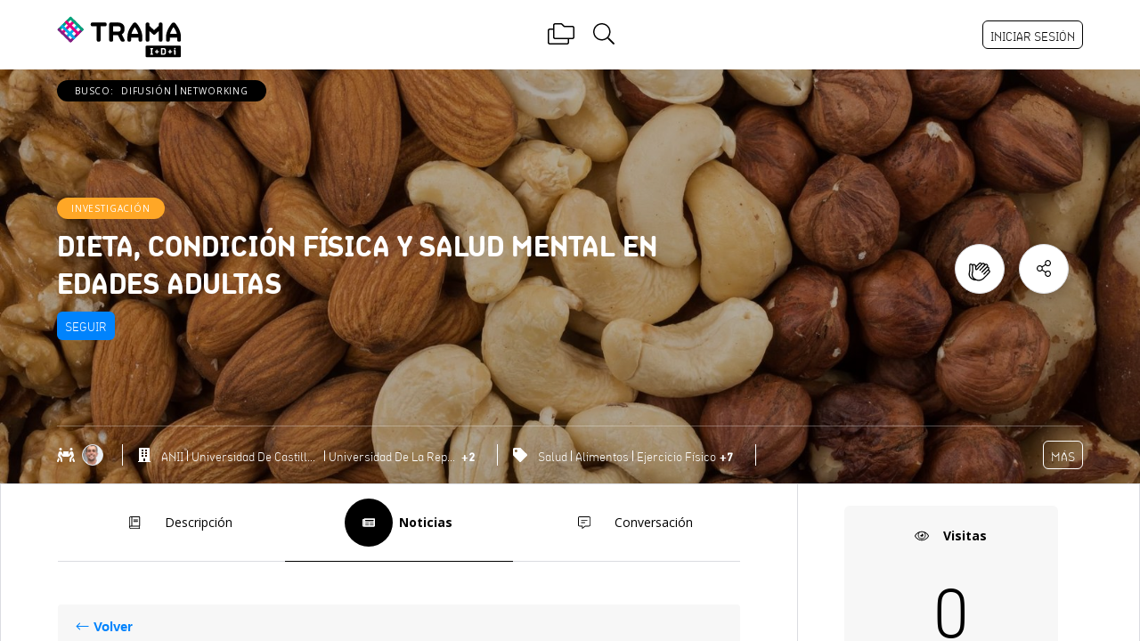

--- FILE ---
content_type: text/html; charset=utf-8
request_url: https://trama.uy/proyecto/204/dieta-condicion-fisica-y-salud-mental-en-edades-adultas/noticias/post/369/articulo-el-impacto-de-la-dieta-mediterranea-en-el-alivio-de-los-sintomas-depresivos-en-adultos-una-revision-sistematica-y-meta-analisis-de-ensayos-controlados-aleatorios
body_size: 51027
content:
<!DOCTYPE html><html><head><meta charSet="UTF-8"/><meta name="viewport" content="width=device-width,initial-scale=1,maximum-scale=1,user-scalable=no"/><link rel="manifest" href="/manifest.json"/><link rel="shortcut icon" type="image/x-icon" href="/static/favicon.ico"/><link rel="apple-touch-icon" href="/static/favicon.png"/><meta name="theme-color" content="#000"/><meta name="apple-mobile-web-app-capable" content="yes"/><meta name="apple-mobile-web-app-status-bar-style" content="black-translucent"/><link href="https://fonts.googleapis.com/css?family=Open+Sans:400,700&amp;display=swap" rel="stylesheet" media="screen"/><meta name="viewport" content="width=device-width,minimum-scale=1,initial-scale=1"/><meta charSet="utf-8"/><meta property="og:type" content="website"/><meta property="og:locale" content="es_ES"/><meta property="og:site_name" content="Trama.uy"/><title>Artículo  El impacto de la dieta Mediterránea en el alivio de los síntomas depresivos en adultos: una revisión sistemática y meta-análisis de ensayos controlados aleatorios | Conversaciones | Trama.uy</title><meta name="robots" content="index,follow"/><meta name="googlebot" content="index,follow"/><meta name="description" content="https://doi.org/10.1093/nutrit/nuad176 "/><meta property="og:url" content="https://trama.uy/proyecto/204/dieta-condicion-fisica-y-salud-mental-en-edades-adultas/discusion/topico/322/articulo-el-impacto-de-la-dieta-mediterranea-en-el-alivio-de-los-sintomas-depresivos-en-adultos-una-revision-sistematica-y-meta-analisis-de-ensayos-controlados-aleatorios/"/><meta property="og:title" content="Artículo  El impacto de la dieta Mediterránea en el alivio de los síntomas depresivos en adultos: una revisión sistemática y meta-análisis de ensayos controlados aleatorios"/><meta property="og:description" content="https://doi.org/10.1093/nutrit/nuad176 "/><meta property="og:image" content="https://trama.uy/static/favicon.png"/><meta property="og:image:alt" content="Artículo  El impacto de la dieta Mediterránea en el alivio de los síntomas depresivos en adultos: una revisión sistemática y meta-análisis de ensayos controlados aleatorios logo"/><meta property="og:image:width" content="600"/><meta property="og:image:height" content="600"/><link rel="canonical" href="https://trama.uy/proyecto/204/dieta-condicion-fisica-y-salud-mental-en-edades-adultas/discusion/topico/322/articulo-el-impacto-de-la-dieta-mediterranea-en-el-alivio-de-los-sintomas-depresivos-en-adultos-una-revision-sistematica-y-meta-analisis-de-ensayos-controlados-aleatorios/"/><meta name="next-head-count" content="17"/><link rel="preload" href="/_next/static/css/commons.7a784407.chunk.css" as="style"/><link rel="stylesheet" href="/_next/static/css/commons.7a784407.chunk.css"/><link rel="preload" href="/_next/static/css/styles.a48862d4.chunk.css" as="style"/><link rel="stylesheet" href="/_next/static/css/styles.a48862d4.chunk.css"/><link rel="preload" href="/_next/static/bxYegoqAcEKtePqSqEaoK/pages/site/project.js" as="script"/><link rel="preload" href="/_next/static/bxYegoqAcEKtePqSqEaoK/pages/_app.js" as="script"/><link rel="preload" href="/_next/static/runtime/webpack-f831069f17c6d0ab221f.js" as="script"/><link rel="preload" href="/_next/static/chunks/commons.8fb3a610169c0ee61452.js" as="script"/><link rel="preload" href="/_next/static/chunks/styles.5cba0c04b252ef44aa7b.js" as="script"/><link rel="preload" href="/_next/static/runtime/main-25cc91256f2d2c510777.js" as="script"/><style id="__jsx-3018311693">@font-face{font-family:"ANII";src:url("/static/fonts/anii/anii-font-regular.ttf");font-weight:normal;font-display:swap;}@font-face{font-family:"ANII";src:url("/static/fonts/anii/anii-font-bold.ttf");font-weight:bold;font-display:swap;}@font-face{font-family:"ANII";src:url("/static/fonts/anii/anii-font-thin.ttf");font-weight:lighter;font-display:swap;}</style><style data-styled="kExvsX fLOsrP kfuuRT hBFGMR fJqJrz gOtafI fCIFkg ibmnvY gRFWeb gAiiUB kMbgWG dUpukT ibnPVI cbuNgo dJMynO diHeFb SFCPf daflGw lSFTM lmhVGR nSqZc kKWvW gSmVIc kCsUuT dIXSGV jGYKDC loVvsn dzHkND BnOXY hxEdun ksrRDp jVZotg fMqHLs eyZTIR jclQHf iyvMRQ jnBJLy fWOlxe gwBizr kTjJUq frcNJC iaVjqI QuDKq iqkcXe dtiJQv dCmVkE cPuNEk fiRsOj fDEjxz cwJeay jvKXDS bexVTy kUbrJi SsMTV lgrgdQ ffeOgS iHiTJq deAQmA caSPQR itFgfF kdvUvP cQHlpK cAlFcn bsEdvK kDnkDg gEBdbk iDuwCg dIGLIO iCaZts idQbFZ iQnpHo jhLUxo fjDqVj joBaCO dGvRZx fCzAKD xPgzb guhhbE bGCUFr MEVGQ eEnXMA iaKItE fGkQTL hYLXil uOzcO inMfBE dAmxOI bWfmNO hvXMhK hRunxJ dQMJZU jWOJWG bqOpgT bmaVGy bMecW iTFALk czlxzX bOKhtw eUbHGy fcQfNx iHZoYo cQMfIM jIRzy jXaAnV hQsCaH bsRAZH jYjycS byOuGk eyUrde jCilKH fyCLYs gJPOVb dzxrqa eHycAj eyBAVO bMfPTk cbqQJX kjHDhh hRfjez glbLRH bIKUeE fTCChJ oyQkE ePctFU cVbRmZ fZaGhI fgQkGT hFwtwj bFaYln eHZerx rbrsA fAHDlj Xumjw hRjrPi cOBica kabuya dkJkTs jtTxnK faPYix iZalmz fGYLao hpevcT gjWPgJ bbLlTB fNxZFj bFYkWf dPAlLN gybhAz kizLlA hazNuw bJEhxa daKhPM civcHb gMFKGD jukzsC jiQZCn glAmOK ehPpbb gsvCtq dgbXqB iZszNa cQmlnB kUgGCy bpEAHu gRBHon kSklTL bllhbH gjLhUS cTHWJX eXSkGH eixNye hgrEmx lphbye gxuHEs jPdbOP cFOKlH fBeuBR hmKmFM dWJuUp kjPZvm iNRRVU eZToLN dsKPyI hVyOOS dLLZDi jKQuWt jfXvbU bgAzur jxgIdh NzHjw dHqdcR cOAqX iZtFSP gGtxUM hPBqWD jlVMNV KxdbZ hpdsfR kSDvnA dBeYl gqOYze cUdoEa dmciry kQwxRm fFmVOe kJDPNq ldPjrX bwuiUJ ertrld bSnXDT gNLlaR ehTbKv eBYgOO flgVjK IVncw dQMWDF dmXneQ jqoUnA jhgHTw dhXnBN jFRmdM ddHUZA iYiRhL eFwpPf cLubZh dQJixL dzNhPI jauHuX ksOVjl TZPKe iZfNUL levUys fTdKev fNdRiH kmxNof dxFUxl kpMEdA fNZRAP byBGQq iYNtrp dHwfVQ hahitN cHLsrU dZpdQm bxzTeD fqXNJm dQtklO gBrmPA eoqTbv hZwxvS bOTzSW iamfpI bOzNwg bJUjrE gaIVfQ erEPLq jzCWeA kWUyRF fWtIIM NfmDs jcbOVq gZhtaa dsxuuK bfgvZZ jpCGPf jrPNag hFHDMS hSwIh fXPVCr iQXuID bdOdLT ioIXfG gWrDgP bAduKG hAzRhV RzMlu cjWbRR iAlcXG kIIMOA gvvIEm gHKAsJ eIWFzF bsIGiZ jmUPah hbeCcR bvScrf iaUDbq dkZdnU grMvYK fkiTfM HOzeT dEoQxQ eDKLbS jSLHBG cMoKNH hHhEKX flcZTs ghVXrD irypAp bxoBxX juplim jhwhqz ibFqZc dPCggu iehEdR RTULs iGLlYs jiaEjZ cKzfhY VqWtf iipgBP FSJCp GBAZu eseNsf YjMNe fvDdRk dkrHqm dXZsbo cqjWja iTPtxV lcKBDC kWHorN isnLtm gEbote kExeMF gZRTHc jiqind gzChyz fmDitX kEDgMi iNgekn lbtXts iSXjKL kxmrJg fdEsJH LSnNR jxbuxK kUkwUG fmfwtN eQaBcB cRttMb hrSlRB inmohA eaDxUt dbGNWU jBztoC jhGGRV bCloYd fOypVN iioSfN ZAKwd kbnsOS PSoFv ermtln kxHTXK jJNWwE hShYxT gptNVt fkVUmh nMxuX ixqbxJ jIYLsS CSJdp erZihq fDvXYM PQwAS iMIgkd kZwRIf ejhcqo PNATh bFBgRP fitNZu jGtuRw iPfbFF kqVxrS imeIBu mOWmp bndqpc hUhUzE kKnyFu juWtPh JWelz fhmyUR esfXXG lXSwD kPJqCY kaydPY cAroDV jyfJXi dyiLMB ktROfu kEdqaL cnEAnq gtHhAI clDUet eTZTSi cEUYbp jeAMjs cRkkgE gFhdVg etyELD fypiJd dfdAXq gNFXRA dKHHHI fsIRZV jUTxcR gbAgwT gtAvYu chBiuO lodzMh kQuAvz bFgZBg krwPkq eyWfFh cioMGQ brxUCd fDPIoA ggIRCi fQseSu eWweWt gNbEgU hEfUbo iXNJQa hHvKYy RaGtj cbkjTu eDRMNB jKzPkz iiWsqc gzeuHZ kPzPZL jSqMoL fxDCbq bZkIDK NFbdu eoMvFJ kSghtq gpbBVs cehGKL jrCDyr lhezmk enCsOs RoAeI dEIxAu UKUuU bDYhoo cdFqNW ejZJSR ciFGsk ghTyYr vgqbs gOtOHv bscICx eMsmF AchdN EiBrI iKncQs gQOiph jNOLFM dULqBO cKhTZB dCuQam dFaIHh kIytIY fKJZJk bcKHPJ eJgcOm fRWSKn hXvTqI jwEjw eCsmVP ceXfdX bMUOdI khnkfS iQMzAf gbWubR btxwel fSpjkf fWoguy evrEzp cDePKM iymeMZ ffjlLE caXKaP idjlCZ jDTKcz ifPgaS fkfQxg hgmfHp hJyznr kfrECV iYnlxy DswfE bpSSxQ iaFSuP jgoJme kgSvxT gLYWXA buPHDO iyDLZh knbIIu ibLRRR chKRlw gHKREZ ekognG cLzFok iujxxq ephFSa jpVdko MOcsU gOiGnJ lbwYZr juJpxY NthNI aKnas fRLWwX kGjNMM bRzTsr iXQTOC gGbNky fltxES cKaDaB gPBRJ hBanNv dERMpP dYXfeN dUTJJJ inUgYN liFRxc bLobqc ktGurA ezsnQR gYMVfe kpWrLX jtwNSU ebmhmo gJVpBO pjoeB eYiLjP hYCkFo ktctaT bOVeXC kWBGIi edyaq hCamuA khHBVS hdHjUn kSxeWw fbAzW ejjizo Lnzcf QfvyC bQucIo dPKMSd jkrowQ qdOcG cyxmeU dBMcqe gKYicH BxdEf cOWzOe gdwsn iqEubg NmjfJ iHyAqT iFTUPr dzELtG cGOuYF iECysg hVSDgR bgGeen ijvjGQ eqCLJz jroZEd zCtUL jbrNyB gLmDCe jmFsns gRnmor bFNkeC fYXlHS bgzkqE fDaJpN kcaVaw daPIlJ FNvQz eesXxt efqkVu fNjadH jszXDo dgfojB dwtKhQ fEaxfX fZfGKH ccqXmP bDnoVi gvBKiy gHGhsI jIZihG cyySUz cvgvVX hzPGmM jBZTbP lmATME xcTIr jQVrlI jknyrj ixtWUa brdkob duGnGp dCzAVL dPIvbr ezVOaO kcIrvb cCgReV eInJtZ coMcWG bydMcv dXWgLS dsKTxn fEZMVD kFUYgd dlBhrg jdoSYf hYLlxH dEIpUr cXtZY gvwtNY cwhpvu drtaPv bjrbaw dfuFyw nGCLm cbnyiy iRbblA bDcgiP gHvbjP laZQJb jEPuzf cJYZST deMfcF VglhN iOZRAC jcfJnB hXUjcY cQBzpd hPFbaf oJeAJ bmFYAu gevbME wqpbF bNlLxg cAFoSu cXjHeN dKsaWN gfokPG huGQQs cRNTFe bfNvfV kGgRhe hWKara liICew hwlrtu gKIWRV fArgUP iWEsJi dFWkAG epKoaf iutGoB koMwIY dXURyc fIvwNz dzvLgz bvDmHm bpAJrN hgoiNK kxfpAm fPMdLe jwTACQ hQGgwt bDjTPW cTDUHv jQIENV eTZkBa jydda hVInzt dWZWLy ijYHde iTibu kOXEne kLakqj gfmHDj BcIOw dzLVcs fmExVc sGLoW PpRSs fzlCff gGUuWu cITNRY kchOhy fFKTFa ivyfOf fWCLUc igWIhB eGtzub chXwMu bPchxp iMGgpB bywCwc AUefZ cSOluX eSAvxc djWZaj lbyWXs esFmN evBxtm ehLKXw kxmUjy iaKlJ ekfMXU ciNGYm kxPrHv dAQWFX cBOeep kDJORU jXvjeO fJrwQZ bBymCz" data-styled-version="4.3.2">
/* sc-component-id: Grid__Container-u3mv9u-0 */
.dHqdcR{width:100%;height:100%;} .dHqdcR:after{display:table;clear:both;content:"";}
/* sc-component-id: Grid__Row-u3mv9u-1 */
.cOAqX{display:block;width:100%;} .cOAqX:after,.cOAqX:before{display:table;clear:both;content:"";}
/* sc-component-id: Grid__Column-u3mv9u-2 */
.iZtFSP{display:block;box-sizing:border-box;margin-bottom:10px;margin-top:10px;margin-right:10px;margin-left:10px;width:100%;float:left;display:block;width:calc( (100% - 20px) / 1 );display:-webkit-box !important;display:-webkit-flex !important;display:-ms-flexbox !important;display:flex !important;-webkit-box-pack:center;-webkit-justify-content:center;-ms-flex-pack:center;justify-content:center;} @media (min-width:768px){.iZtFSP{display:block;width:calc( (100% - 20px) / 1 );}} @media (min-width:1024px){.iZtFSP{display:block;width:calc( (100% - 60px) / 3 );}}.gGtxUM{display:block;box-sizing:border-box;margin-bottom:10px;margin-top:10px;margin-right:10px;margin-left:10px;width:100%;float:left;display:block;width:calc( (100% - 20px) / 1 );position:relative;} @media (min-width:768px){.gGtxUM{display:block;width:calc( (100% - 20px) / 1 );}} @media (min-width:1024px){.gGtxUM{display:block;width:calc( (100% - 20px) / 1 );}}
/* sc-component-id: Tabs__StyledTabList-dnby13-0 */
.jYjycS{display:-webkit-box;display:-webkit-flex;display:-ms-flexbox;display:flex;-webkit-flex:1;-ms-flex:1;flex:1;-webkit-align-items:center;-webkit-box-align:center;-ms-flex-align:center;align-items:center;justify-items:center;}
/* sc-component-id: Tabs__CustomIcon-dnby13-1 */
.fyCLYs{padding:20px;margin-right:7px;} @media (max-width:426px){.fyCLYs{display:none;}}.gJPOVb{padding:20px;margin-right:7px;background-color:#000;color:#fff;border-radius:50%;font-weight:bold;} @media (max-width:426px){.gJPOVb{display:none;}}
/* sc-component-id: Tabs__StyledTab-dnby13-2 */
.byOuGk{-webkit-flex:1;-ms-flex:1;flex:1;-webkit-flex-direction:row;-ms-flex-direction:row;flex-direction:row;-webkit-align-items:center;-webkit-box-align:center;-ms-flex-align:center;align-items:center;justify-items:center;-webkit-box-pack:center;-webkit-justify-content:center;-ms-flex-pack:center;justify-content:center;font-size:14px;cursor:pointer;padding-bottom:16px;padding-top:16px;border-bottom:1px solid #DBDCE1;} .byOuGk > a{-webkit-text-decoration:none;text-decoration:none;} .byOuGk > a:hover{-webkit-text-decoration:none;text-decoration:none;} .byOuGk:hover{background-color:#f7f7f7;} .byOuGk:hover .Tabs__CustomIcon-dnby13-1{background-color:#E6E6E6;color:#000;border-radius:50%;}.eyUrde{-webkit-flex:1;-ms-flex:1;flex:1;-webkit-flex-direction:row;-ms-flex-direction:row;flex-direction:row;-webkit-align-items:center;-webkit-box-align:center;-ms-flex-align:center;align-items:center;justify-items:center;-webkit-box-pack:center;-webkit-justify-content:center;-ms-flex-pack:center;justify-content:center;font-size:14px;cursor:pointer;padding-bottom:16px;padding-top:16px;border-bottom:1px solid #DBDCE1;font-weight:bold;color:#000;border-bottom:1px solid #000;} .eyUrde > a{-webkit-text-decoration:none;text-decoration:none;} .eyUrde > a:hover{-webkit-text-decoration:none;text-decoration:none;}
/* sc-component-id: Tabs__Container-dnby13-3 */
.jCilKH{display:-webkit-box;display:-webkit-flex;display:-ms-flexbox;display:flex;-webkit-flex-direction:row;-ms-flex-direction:row;flex-direction:row;-webkit-align-items:center;-webkit-box-align:center;-ms-flex-align:center;align-items:center;justify-items:center;-webkit-box-pack:center;-webkit-justify-content:center;-ms-flex-pack:center;justify-content:center;} .jCilKH > svg{width:1em !important;height:1em !important;}
/* sc-component-id: Tabs__StyledPanel-dnby13-4 */
.dzxrqa{display:none;padding:24px 0 24px 0;}.eHycAj{display:none;display:block;padding:24px 0 24px 0;}
/* sc-component-id: Button-f0y76u-1 */
.gAiiUB{font-family:ANII;border-radius:6px;height:32px;padding-right:8px;padding-left:8px;padding-top:5px;font-size:14px;border:1px solid #000;background:none;text-transform:uppercase;cursor:pointer;} .gAiiUB:hover{border:1px solid #000;background-color:#000;color:#fff;} .gAiiUB:hover .Button__StyledIcon-f0y76u-0{background-color:#000;color:#fff;}.kMbgWG{font-family:ANII;border-radius:6px;height:32px;padding-right:8px;padding-left:8px;padding-top:5px;font-size:14px;border:1px solid white;background:none;text-transform:uppercase;cursor:pointer;color:#fff;} .kMbgWG:hover{border:1px solid white;background-color:white;color:#000;} .kMbgWG:hover .Button__StyledIcon-f0y76u-0{background-color:white;color:#000;}.dUpukT{font-family:ANII;border-radius:6px;height:32px;padding-right:8px;padding-left:8px;padding-top:5px;font-size:14px;border:1px solid #000;background:none;text-transform:uppercase;cursor:pointer;border:1px solid transparent;} .dUpukT:hover{border:1px solid #000;background-color:#000;color:#fff;} .dUpukT:hover .Button__StyledIcon-f0y76u-0{background-color:#000;color:#fff;}.ibnPVI{font-family:ANII;border-radius:6px;height:32px;padding-right:8px;padding-left:8px;padding-top:5px;font-size:14px;border:1px solid #000;background:none;text-transform:uppercase;cursor:pointer;color:#fff;background-color:#000;} .ibnPVI:hover{border:1px solid #000;background-color:#000;color:#fff;} .ibnPVI:hover .Button__StyledIcon-f0y76u-0{background-color:#000;color:#fff;}
/* sc-component-id: Avatar__A-sc-1xmuw9b-0 */
.cQHlpK:hover{-webkit-text-decoration:none;text-decoration:none;}
/* sc-component-id: Avatar__AvatarWrapper-sc-1xmuw9b-1 */
.cAlFcn{position:relative;overflow:hidden;color:#fff;display:-webkit-box;display:-webkit-flex;display:-ms-flexbox;display:flex;-webkit-align-items:center;-webkit-box-align:center;-ms-flex-align:center;align-items:center;-webkit-box-pack:center;-webkit-justify-content:center;-ms-flex-pack:center;justify-content:center;font-family:"anii";text-transform:uppercase;font-size:12px;background-color:#fff;min-width:24px;width:24px;height:24px;background-size:cover;background-position:top center;border-radius:50%;border:1px solid #DBDCE1;} .cAlFcn > img{border-radius:50%;width:100%;object-fit:cover;height:100%;}.bsEdvK{position:relative;overflow:hidden;color:#fff;display:-webkit-box;display:-webkit-flex;display:-ms-flexbox;display:flex;-webkit-align-items:center;-webkit-box-align:center;-ms-flex-align:center;align-items:center;-webkit-box-pack:center;-webkit-justify-content:center;-ms-flex-pack:center;justify-content:center;font-family:"anii";text-transform:uppercase;font-size:12px;padding-top:1.2px;background-color:#BC306E;min-width:24px;width:24px;height:24px;background-size:cover;background-position:top center;border-radius:50%;border:1px solid transparent;} .bsEdvK > img{border-radius:50%;width:100%;object-fit:cover;height:100%;}.kDnkDg{position:relative;overflow:hidden;color:#fff;display:-webkit-box;display:-webkit-flex;display:-ms-flexbox;display:flex;-webkit-align-items:center;-webkit-box-align:center;-ms-flex-align:center;align-items:center;-webkit-box-pack:center;-webkit-justify-content:center;-ms-flex-pack:center;justify-content:center;font-family:"anii";text-transform:uppercase;font-size:12px;padding-top:1.2px;background-color:#00B0B5;min-width:24px;width:24px;height:24px;background-size:cover;background-position:top center;border-radius:50%;border:1px solid transparent;} .kDnkDg > img{border-radius:50%;width:100%;object-fit:cover;height:100%;}.gEBdbk{position:relative;overflow:hidden;color:#fff;display:-webkit-box;display:-webkit-flex;display:-ms-flexbox;display:flex;-webkit-align-items:center;-webkit-box-align:center;-ms-flex-align:center;align-items:center;-webkit-box-pack:center;-webkit-justify-content:center;-ms-flex-pack:center;justify-content:center;font-family:"anii";text-transform:uppercase;font-size:12px;padding-top:1.2px;background-color:#00CDCD;min-width:24px;width:24px;height:24px;background-size:cover;background-position:top center;border-radius:50%;border:1px solid transparent;} .gEBdbk > img{border-radius:50%;width:100%;object-fit:cover;height:100%;}.iDuwCg{position:relative;overflow:hidden;color:#fff;display:-webkit-box;display:-webkit-flex;display:-ms-flexbox;display:flex;-webkit-align-items:center;-webkit-box-align:center;-ms-flex-align:center;align-items:center;-webkit-box-pack:center;-webkit-justify-content:center;-ms-flex-pack:center;justify-content:center;font-family:"anii";text-transform:uppercase;font-size:12px;padding-top:1.2px;background-color:#0083FC;min-width:24px;width:24px;height:24px;background-size:cover;background-position:top center;border-radius:50%;border:1px solid transparent;} .iDuwCg > img{border-radius:50%;width:100%;object-fit:cover;height:100%;}.dIGLIO{position:relative;overflow:hidden;color:#fff;display:-webkit-box;display:-webkit-flex;display:-ms-flexbox;display:flex;-webkit-align-items:center;-webkit-box-align:center;-ms-flex-align:center;align-items:center;-webkit-box-pack:center;-webkit-justify-content:center;-ms-flex-pack:center;justify-content:center;font-family:"anii";text-transform:uppercase;font-size:12px;padding-top:1.2px;background-color:#00E6DC;min-width:24px;width:24px;height:24px;background-size:cover;background-position:top center;border-radius:50%;border:1px solid transparent;} .dIGLIO > img{border-radius:50%;width:100%;object-fit:cover;height:100%;}.iCaZts{position:relative;overflow:hidden;color:#fff;display:-webkit-box;display:-webkit-flex;display:-ms-flexbox;display:flex;-webkit-align-items:center;-webkit-box-align:center;-ms-flex-align:center;align-items:center;-webkit-box-pack:center;-webkit-justify-content:center;-ms-flex-pack:center;justify-content:center;font-family:"anii";text-transform:uppercase;font-size:10px;background-color:#fff;min-width:20px;width:20px;height:20px;background-size:cover;background-position:top center;border-radius:50%;border:1px solid #DBDCE1;} .iCaZts > img{border-radius:50%;width:100%;object-fit:cover;height:100%;}.idQbFZ{position:relative;overflow:hidden;color:#fff;display:-webkit-box;display:-webkit-flex;display:-ms-flexbox;display:flex;-webkit-align-items:center;-webkit-box-align:center;-ms-flex-align:center;align-items:center;-webkit-box-pack:center;-webkit-justify-content:center;-ms-flex-pack:center;justify-content:center;font-family:"anii";text-transform:uppercase;font-size:52px;padding-top:5.2px;background-color:#00E6DC;min-width:104px;width:104px;height:104px;background-size:cover;background-position:top center;border-radius:50%;border:1px solid transparent;} .idQbFZ > img{border-radius:50%;width:100%;object-fit:cover;height:100%;}.iQnpHo{position:relative;overflow:hidden;color:#fff;display:-webkit-box;display:-webkit-flex;display:-ms-flexbox;display:flex;-webkit-align-items:center;-webkit-box-align:center;-ms-flex-align:center;align-items:center;-webkit-box-pack:center;-webkit-justify-content:center;-ms-flex-pack:center;justify-content:center;font-family:"anii";text-transform:uppercase;font-size:12px;padding-top:1.2px;background-color:#FF2B19;min-width:24px;width:24px;height:24px;background-size:cover;background-position:top center;border-radius:50%;border:1px solid transparent;} .iQnpHo > img{border-radius:50%;width:100%;object-fit:cover;height:100%;}.jhLUxo{position:relative;overflow:hidden;color:#fff;display:-webkit-box;display:-webkit-flex;display:-ms-flexbox;display:flex;-webkit-align-items:center;-webkit-box-align:center;-ms-flex-align:center;align-items:center;-webkit-box-pack:center;-webkit-justify-content:center;-ms-flex-pack:center;justify-content:center;font-family:"anii";text-transform:uppercase;font-size:52px;background-color:#fff;min-width:104px;width:104px;height:104px;background-size:cover;background-position:top center;border-radius:50%;border:1px solid #DBDCE1;} .jhLUxo > img{border-radius:50%;width:100%;object-fit:cover;height:100%;}.fjDqVj{position:relative;overflow:hidden;color:#fff;display:-webkit-box;display:-webkit-flex;display:-ms-flexbox;display:flex;-webkit-align-items:center;-webkit-box-align:center;-ms-flex-align:center;align-items:center;-webkit-box-pack:center;-webkit-justify-content:center;-ms-flex-pack:center;justify-content:center;font-family:"anii";text-transform:uppercase;font-size:52px;padding-top:5.2px;background-color:#FF2B19;min-width:104px;width:104px;height:104px;background-size:cover;background-position:top center;border-radius:50%;border:1px solid transparent;} .fjDqVj > img{border-radius:50%;width:100%;object-fit:cover;height:100%;}.joBaCO{position:relative;overflow:hidden;color:#fff;display:-webkit-box;display:-webkit-flex;display:-ms-flexbox;display:flex;-webkit-align-items:center;-webkit-box-align:center;-ms-flex-align:center;align-items:center;-webkit-box-pack:center;-webkit-justify-content:center;-ms-flex-pack:center;justify-content:center;font-family:"anii";text-transform:uppercase;font-size:12px;padding-top:1.2px;background-color:#791AA7;min-width:24px;width:24px;height:24px;background-size:cover;background-position:top center;border-radius:50%;border:1px solid transparent;} .joBaCO > img{border-radius:50%;width:100%;object-fit:cover;height:100%;}.dGvRZx{position:relative;overflow:hidden;color:#fff;display:-webkit-box;display:-webkit-flex;display:-ms-flexbox;display:flex;-webkit-align-items:center;-webkit-box-align:center;-ms-flex-align:center;align-items:center;-webkit-box-pack:center;-webkit-justify-content:center;-ms-flex-pack:center;justify-content:center;font-family:"anii";text-transform:uppercase;font-size:10px;padding-top:1px;background-color:#00E6DC;min-width:20px;width:20px;height:20px;background-size:cover;background-position:top center;border-radius:50%;border:1px solid transparent;} .dGvRZx > img{border-radius:50%;width:100%;object-fit:cover;height:100%;}.fCzAKD{position:relative;overflow:hidden;color:#fff;display:-webkit-box;display:-webkit-flex;display:-ms-flexbox;display:flex;-webkit-align-items:center;-webkit-box-align:center;-ms-flex-align:center;align-items:center;-webkit-box-pack:center;-webkit-justify-content:center;-ms-flex-pack:center;justify-content:center;font-family:"anii";text-transform:uppercase;font-size:10px;padding-top:1px;background-color:#00CDCD;min-width:20px;width:20px;height:20px;background-size:cover;background-position:top center;border-radius:50%;border:1px solid transparent;} .fCzAKD > img{border-radius:50%;width:100%;object-fit:cover;height:100%;}.xPgzb{position:relative;overflow:hidden;color:#fff;display:-webkit-box;display:-webkit-flex;display:-ms-flexbox;display:flex;-webkit-align-items:center;-webkit-box-align:center;-ms-flex-align:center;align-items:center;-webkit-box-pack:center;-webkit-justify-content:center;-ms-flex-pack:center;justify-content:center;font-family:"anii";text-transform:uppercase;font-size:12px;padding-top:1.2px;background-color:#FFC725;min-width:24px;width:24px;height:24px;background-size:cover;background-position:top center;border-radius:50%;border:1px solid transparent;} .xPgzb > img{border-radius:50%;width:100%;object-fit:cover;height:100%;}.guhhbE{position:relative;overflow:hidden;color:#fff;display:-webkit-box;display:-webkit-flex;display:-ms-flexbox;display:flex;-webkit-align-items:center;-webkit-box-align:center;-ms-flex-align:center;align-items:center;-webkit-box-pack:center;-webkit-justify-content:center;-ms-flex-pack:center;justify-content:center;font-family:"anii";text-transform:uppercase;font-size:52px;padding-top:5.2px;background-color:#00B0B5;min-width:104px;width:104px;height:104px;background-size:cover;background-position:top center;border-radius:50%;border:1px solid transparent;} .guhhbE > img{border-radius:50%;width:100%;object-fit:cover;height:100%;}.bGCUFr{position:relative;overflow:hidden;color:#fff;display:-webkit-box;display:-webkit-flex;display:-ms-flexbox;display:flex;-webkit-align-items:center;-webkit-box-align:center;-ms-flex-align:center;align-items:center;-webkit-box-pack:center;-webkit-justify-content:center;-ms-flex-pack:center;justify-content:center;font-family:"anii";text-transform:uppercase;font-size:52px;padding-top:5.2px;background-color:#BC306E;min-width:104px;width:104px;height:104px;background-size:cover;background-position:top center;border-radius:50%;border:1px solid transparent;} .bGCUFr > img{border-radius:50%;width:100%;object-fit:cover;height:100%;}.MEVGQ{position:relative;overflow:hidden;color:#fff;display:-webkit-box;display:-webkit-flex;display:-ms-flexbox;display:flex;-webkit-align-items:center;-webkit-box-align:center;-ms-flex-align:center;align-items:center;-webkit-box-pack:center;-webkit-justify-content:center;-ms-flex-pack:center;justify-content:center;font-family:"anii";text-transform:uppercase;font-size:52px;padding-top:5.2px;background-color:#00CDCD;min-width:104px;width:104px;height:104px;background-size:cover;background-position:top center;border-radius:50%;border:1px solid transparent;} .MEVGQ > img{border-radius:50%;width:100%;object-fit:cover;height:100%;}.eEnXMA{position:relative;overflow:hidden;color:#fff;display:-webkit-box;display:-webkit-flex;display:-ms-flexbox;display:flex;-webkit-align-items:center;-webkit-box-align:center;-ms-flex-align:center;align-items:center;-webkit-box-pack:center;-webkit-justify-content:center;-ms-flex-pack:center;justify-content:center;font-family:"anii";text-transform:uppercase;font-size:52px;padding-top:5.2px;background-color:#791AA7;min-width:104px;width:104px;height:104px;background-size:cover;background-position:top center;border-radius:50%;border:1px solid transparent;} .eEnXMA > img{border-radius:50%;width:100%;object-fit:cover;height:100%;}.iaKItE{position:relative;overflow:hidden;color:#fff;display:-webkit-box;display:-webkit-flex;display:-ms-flexbox;display:flex;-webkit-align-items:center;-webkit-box-align:center;-ms-flex-align:center;align-items:center;-webkit-box-pack:center;-webkit-justify-content:center;-ms-flex-pack:center;justify-content:center;font-family:"anii";text-transform:uppercase;font-size:10px;padding-top:1px;background-color:#FFC725;min-width:20px;width:20px;height:20px;background-size:cover;background-position:top center;border-radius:50%;border:1px solid transparent;} .iaKItE > img{border-radius:50%;width:100%;object-fit:cover;height:100%;}.fGkQTL{position:relative;overflow:hidden;color:#fff;display:-webkit-box;display:-webkit-flex;display:-ms-flexbox;display:flex;-webkit-align-items:center;-webkit-box-align:center;-ms-flex-align:center;align-items:center;-webkit-box-pack:center;-webkit-justify-content:center;-ms-flex-pack:center;justify-content:center;font-family:"anii";text-transform:uppercase;font-size:10px;padding-top:1px;background-color:#00B0B5;min-width:20px;width:20px;height:20px;background-size:cover;background-position:top center;border-radius:50%;border:1px solid transparent;} .fGkQTL > img{border-radius:50%;width:100%;object-fit:cover;height:100%;}.hYLXil{position:relative;overflow:hidden;color:#fff;display:-webkit-box;display:-webkit-flex;display:-ms-flexbox;display:flex;-webkit-align-items:center;-webkit-box-align:center;-ms-flex-align:center;align-items:center;-webkit-box-pack:center;-webkit-justify-content:center;-ms-flex-pack:center;justify-content:center;font-family:"anii";text-transform:uppercase;font-size:52px;padding-top:5.2px;background-color:#FFC725;min-width:104px;width:104px;height:104px;background-size:cover;background-position:top center;border-radius:50%;border:1px solid transparent;} .hYLXil > img{border-radius:50%;width:100%;object-fit:cover;height:100%;}.uOzcO{position:relative;overflow:hidden;color:#fff;display:-webkit-box;display:-webkit-flex;display:-ms-flexbox;display:flex;-webkit-align-items:center;-webkit-box-align:center;-ms-flex-align:center;align-items:center;-webkit-box-pack:center;-webkit-justify-content:center;-ms-flex-pack:center;justify-content:center;font-family:"anii";text-transform:uppercase;font-size:52px;padding-top:5.2px;background-color:#0083FC;min-width:104px;width:104px;height:104px;background-size:cover;background-position:top center;border-radius:50%;border:1px solid transparent;} .uOzcO > img{border-radius:50%;width:100%;object-fit:cover;height:100%;}.inMfBE{position:relative;overflow:hidden;color:#fff;display:-webkit-box;display:-webkit-flex;display:-ms-flexbox;display:flex;-webkit-align-items:center;-webkit-box-align:center;-ms-flex-align:center;align-items:center;-webkit-box-pack:center;-webkit-justify-content:center;-ms-flex-pack:center;justify-content:center;font-family:"anii";text-transform:uppercase;font-size:10px;padding-top:1px;background-color:#BC306E;min-width:20px;width:20px;height:20px;background-size:cover;background-position:top center;border-radius:50%;border:1px solid transparent;} .inMfBE > img{border-radius:50%;width:100%;object-fit:cover;height:100%;}.dAmxOI{position:relative;overflow:hidden;color:#fff;display:-webkit-box;display:-webkit-flex;display:-ms-flexbox;display:flex;-webkit-align-items:center;-webkit-box-align:center;-ms-flex-align:center;align-items:center;-webkit-box-pack:center;-webkit-justify-content:center;-ms-flex-pack:center;justify-content:center;font-family:"anii";text-transform:uppercase;font-size:10px;padding-top:1px;background-color:#791AA7;min-width:20px;width:20px;height:20px;background-size:cover;background-position:top center;border-radius:50%;border:1px solid transparent;} .dAmxOI > img{border-radius:50%;width:100%;object-fit:cover;height:100%;}.bWfmNO{position:relative;overflow:hidden;color:#fff;display:-webkit-box;display:-webkit-flex;display:-ms-flexbox;display:flex;-webkit-align-items:center;-webkit-box-align:center;-ms-flex-align:center;align-items:center;-webkit-box-pack:center;-webkit-justify-content:center;-ms-flex-pack:center;justify-content:center;font-family:"anii";text-transform:uppercase;font-size:10px;padding-top:1px;background-color:#0083FC;min-width:20px;width:20px;height:20px;background-size:cover;background-position:top center;border-radius:50%;border:1px solid transparent;} .bWfmNO > img{border-radius:50%;width:100%;object-fit:cover;height:100%;}.hvXMhK{position:relative;overflow:hidden;color:#fff;display:-webkit-box;display:-webkit-flex;display:-ms-flexbox;display:flex;-webkit-align-items:center;-webkit-box-align:center;-ms-flex-align:center;align-items:center;-webkit-box-pack:center;-webkit-justify-content:center;-ms-flex-pack:center;justify-content:center;font-family:"anii";text-transform:uppercase;font-size:10px;padding-top:1px;background-color:#FF2B19;min-width:20px;width:20px;height:20px;background-size:cover;background-position:top center;border-radius:50%;border:1px solid transparent;} .hvXMhK > img{border-radius:50%;width:100%;object-fit:cover;height:100%;}
/* sc-component-id: RoundIconButton__StyledButton-sc-10abb7s-0 */
.gRFWeb{border:none;border-radius:50%;width:48px;height:48px;font-size:24px;color:#000;background-color:#fff;cursor:pointer;} .gRFWeb:hover{background-color:#f7f7f7;}
/* sc-component-id: H1__StyledH1-sc-1uwlspn-0 */
.jukzsC{font-size:25px;font-family:ANII;margin-top:20px;margin-bottom:20px;color:#000;text-transform:uppercase;-webkit-letter-spacing:1px;-moz-letter-spacing:1px;-ms-letter-spacing:1px;letter-spacing:1px;}
/* sc-component-id: H3__StyledH3-sc-1h7iupb-0 */
.bgAzur{font-size:16px;font-weight:bold;color:#000;margin-top:20px;margin-bottom:20px;padding-bottom:10px;border-bottom:1px solid #DBDCE1;}
/* sc-component-id: tooltip__StyledTooltip-mu2umu-0 */
.BnOXY{display:none;z-index:2;position:absolute;padding:16px 36px 16px;margin-top:10px;width:100%;box-sizing:border-box;border-radius:6px;background-color:#000000;font-size:14px;line-height:24px;background-color:#000;color:#fff;white-space:pre-wrap;-webkit-animation:dzHkND 0.2s cubic-bezier(0.25,0.46,0.45,0.94) both;-webkit-animation:dzHkND 0.2s cubic-bezier(0.25,0.46,0.45,0.94) both;animation:dzHkND 0.2s cubic-bezier(0.25,0.46,0.45,0.94) both;} .BnOXY:after{content:"";display:block;position:absolute;left:50%;bottom:100%;width:0;height:0;-webkit-transform:translateX(-50%);-ms-transform:translateX(-50%);transform:translateX(-50%);border-bottom:10px solid #000;border-top:10px solid transparent;border-left:10px solid transparent;border-right:10px solid transparent;}
/* sc-component-id: TextInput__StyledTextInput-s1d5c5-1 */
.loVvsn{font-size:14px;height:48px;padding:10px 34px 10px 16px;border:none;border-radius:7px;width:100%;box-sizing:border-box;background-color:#f7f7f7;} .loVvsn::-webkit-input-placeholder{font-style:italic;font-weight:light;} .loVvsn::-moz-placeholder{font-style:italic;font-weight:light;} .loVvsn:-ms-input-placeholder{font-style:italic;font-weight:light;} .loVvsn::placeholder{font-style:italic;font-weight:light;} .loVvsn:focus{background-color:#e6f2fe;} .loVvsn:disabled::-webkit-input-placeholder{opacity:0.15;} .loVvsn:disabled::-moz-placeholder{opacity:0.15;} .loVvsn:disabled:-ms-input-placeholder{opacity:0.15;} .loVvsn:disabled::placeholder{opacity:0.15;}
/* sc-component-id: TextInput__StyledIcon-s1d5c5-3 */
.eaDxUt{position:absolute;top:50%;-webkit-transform:translateY(-50%);-ms-transform:translateY(-50%);transform:translateY(-50%);right:16px;width:16px;}
/* sc-component-id: TextInput__Container-s1d5c5-4 */
.jGYKDC{position:relative;} .jGYKDC .TextInput__StyledCount-s1d5c5-0{top:50%;-webkit-transform:translateY(-50%);-ms-transform:translateY(-50%);transform:translateY(-50%);}
/* sc-component-id: AvatarNameInline__Container-sc-1uovpla-0 */
.bZkIDK{display:-webkit-box;display:-webkit-flex;display:-ms-flexbox;display:flex;-webkit-flex-direction:row;-ms-flex-direction:row;flex-direction:row;-webkit-align-items:center;-webkit-box-align:center;-ms-flex-align:center;align-items:center;font-size:12px;}
/* sc-component-id: AvatarNameInline__StyledAvatar-sc-1uovpla-1 */
.NFbdu{margin-right:10px;}
/* sc-component-id: AvatarNameInline__Name-sc-1uovpla-2 */
.eoMvFJ{margin-right:10px;}
/* sc-component-id: small-editor__EditorWrapper-sc-1n8wnce-0 */
.kSghtq .ck-content strong{font-weight:bold;} .kSghtq .ck-content i{font-style:italic;} .kSghtq .ck-content p{margin:1em 0px;color:#000;font-size:14px;line-height:28px;font-family:"Open Sans",sans-serif;} .kSghtq .ck-content h1{font-size:25px;font-family:"ANII";margin-top:20px;margin-bottom:20px;color:#000;text-transform:uppercase;-webkit-letter-spacing:1px;-moz-letter-spacing:1px;-ms-letter-spacing:1px;letter-spacing:1px;} .kSghtq .ck-content h2{font-size:25px;font-weight:bold;margin-bottom:20px;color:#000;} .kSghtq .ck-content ul{list-style:disc inside none;} .kSghtq .ck-content ol{list-style:disc inside none;} .kSghtq .ck-content a{-webkit-text-decoration:underline;text-decoration:underline;}
/* sc-component-id: ButtonCrear__StyledIcon-sc-5avyof-0 */
.iAlcXG{color:#fff;width:16px;margin-left:16px;}
/* sc-component-id: ButtonCrear-sc-5avyof-1 */
.RzMlu{font-family:ANII;border-radius:6px;height:32px;padding-right:18px;padding-left:18px;padding-top:5px;font-size:14px;border:1px solid #0083FC;background:#0083FC;text-transform:uppercase;cursor:pointer;color:#fff;} .RzMlu:hover{border:1px solid #000;background-color:#000;color:#fff;} .RzMlu:hover .ButtonCrear__StyledIcon-sc-5avyof-0{background-color:#000;color:#fff;}.cjWbRR{font-family:ANII;border-radius:6px;height:32px;padding-right:18px;padding-left:18px;padding-top:5px;font-size:14px;border:1px #0083FC;background:none;text-transform:uppercase;cursor:pointer;color:white;} .cjWbRR:hover{border:1px solid #0083FC;background-color:#0083FC;color:#000;} .cjWbRR:hover .ButtonCrear__StyledIcon-sc-5avyof-0{background-color:white;color:#000;}
/* sc-component-id: Toolbar__Header-sc-8s3h5m-0 */
.kfuuRT{position:fixed;box-sizing:border-box;top:0;height:78px;width:100vw;background-color:#fff;z-index:500;}
/* sc-component-id: Toolbar__HideOnMobile-sc-8s3h5m-1 */
.ibmnvY{display:-webkit-box;display:-webkit-flex;display:-ms-flexbox;display:flex;-webkit-flex-direction:row;-ms-flex-direction:row;flex-direction:row;-webkit-align-items:center;-webkit-box-align:center;-ms-flex-align:center;align-items:center;} @media (max-width:1024px){.ibmnvY{display:none;}}
/* sc-component-id: Toolbar__ToolbarNavigation-sc-8s3h5m-4 */
.hBFGMR{display:-webkit-box;display:-webkit-flex;display:-ms-flexbox;display:flex;height:100%;-webkit-align-items:center;-webkit-box-align:center;-ms-flex-align:center;align-items:center;padding:0 5vw;}
/* sc-component-id: Toolbar__ToolbarLogo-sc-8s3h5m-5 */
.fJqJrz{position:relative;width:140px;height:auto;margin-top:10px;} .fJqJrz a{color:black;-webkit-text-decoration:none;text-decoration:none;font-size:1.5rem;}
/* sc-component-id: Toolbar__Spacer-sc-8s3h5m-6 */
.gOtafI{-webkit-flex:1;-ms-flex:1;flex:1;}
/* sc-component-id: Toolbar__ButtonsWrapper-sc-8s3h5m-7 */
.fCIFkg{display:-webkit-box;display:-webkit-flex;display:-ms-flexbox;display:flex;-webkit-flex-direction:row;-ms-flex-direction:row;flex-direction:row;-webkit-align-items:center;-webkit-box-align:center;-ms-flex-align:center;align-items:center;}
/* sc-component-id: Loading__LoadingWrapper-ah0p3e-0 */
.dJMynO{display:-webkit-box;display:-webkit-flex;display:-ms-flexbox;display:flex;-webkit-flex:1;-ms-flex:1;flex:1;z-index:2;padding:24px;-webkit-box-pack:center;-webkit-justify-content:center;-ms-flex-pack:center;justify-content:center;-webkit-align-items:center;-webkit-box-align:center;-ms-flex-align:center;align-items:center;}
/* sc-component-id: Loading__LoadingInternalWrapper-ah0p3e-1 */
.diHeFb{display:-webkit-box;display:-webkit-flex;display:-ms-flexbox;display:flex;-webkit-flex:1;-ms-flex:1;flex:1;-webkit-box-pack:center;-webkit-justify-content:center;-ms-flex-pack:center;justify-content:center;-webkit-align-items:center;-webkit-box-align:center;-ms-flex-align:center;align-items:center;padding-top:100px;padding-bottom:100px;}
/* sc-component-id: Loading__StyledSpinner-ah0p3e-2 */
.SFCPf{z-index:1;width:40px;height:40px;}
/* sc-component-id: Dropdown__StyledButton-sc-18i5h9v-0 */
.iXNJQa{position:relative;font-size:14px;height:48px;padding:10px 34px 10px 16px;border:none;border-radius:7px;width:100%;box-sizing:border-box;text-align:left;cursor:pointer;background-color:#f7f7f7;} .iXNJQa:focus{background-color:#e6f2fe;} .iXNJQa:disabled{opacity:0.3;} .iXNJQa .TextInput__StyledIcon-s1d5c5-3{color:#000;}
/* sc-component-id: Dropdown__Container-sc-18i5h9v-1 */
.hEfUbo{position:relative;}
/* sc-component-id: Footer__Container-xqvxau-0 */
.lSFTM{width:100%;height:auto;display:-webkit-box;display:-webkit-flex;display:-ms-flexbox;display:flex;-webkit-align-items:center;-webkit-box-align:center;-ms-flex-align:center;align-items:center;-webkit-flex-direction:column;-ms-flex-direction:column;flex-direction:column;}
/* sc-component-id: Footer__AniiContainer-xqvxau-1 */
.lmhVGR{-webkit-flex:5;-ms-flex:5;flex:5;width:100%;display:-webkit-box;display:-webkit-flex;display:-ms-flexbox;display:flex;-webkit-box-pack:center;-webkit-justify-content:center;-ms-flex-pack:center;justify-content:center;-webkit-align-items:center;-webkit-box-align:center;-ms-flex-align:center;align-items:center;font-size:10px;-webkit-letter-spacing:0.83px;-moz-letter-spacing:0.83px;-ms-letter-spacing:0.83px;letter-spacing:0.83px;line-height:24px;margin:8rem 0;} .lmhVGR > svg{padding-left:18px;vertical-align:middle;}
/* sc-component-id: Footer__FooterContainer-xqvxau-2 */
.nSqZc{-webkit-flex:5;-ms-flex:5;flex:5;-webkit-box-pack:start;-webkit-justify-content:flex-start;-ms-flex-pack:start;justify-content:flex-start;background-color:black;width:100%;display:-webkit-box;display:-webkit-flex;display:-ms-flexbox;display:flex;-webkit-align-items:center;-webkit-box-align:center;-ms-flex-align:center;align-items:center;-webkit-flex-direction:column;-ms-flex-direction:column;flex-direction:column;z-index:2;} @media (max-width:768px){.nSqZc{-webkit-flex:6;-ms-flex:6;flex:6;}}
/* sc-component-id: Footer__Top-xqvxau-3 */
.kKWvW{display:-webkit-box;display:-webkit-flex;display:-ms-flexbox;display:flex;padding:40px 5% 40px 5%;width:100%;-webkit-align-items:center;-webkit-box-align:center;-ms-flex-align:center;align-items:center;-webkit-box-pack:justify;-webkit-justify-content:space-between;-ms-flex-pack:justify;justify-content:space-between;} @media (max-width:768px){.kKWvW{padding:16px 5% 24px 5%;-webkit-flex-direction:column;-ms-flex-direction:column;flex-direction:column;}}
/* sc-component-id: Footer__StyledContainer-xqvxau-4 */
.gSmVIc{display:-webkit-box;display:-webkit-flex;display:-ms-flexbox;display:flex;-webkit-align-items:center;-webkit-box-align:center;-ms-flex-align:center;align-items:center;-webkit-box-pack:space-around;-webkit-justify-content:space-around;-ms-flex-pack:space-around;justify-content:space-around;} @media (max-width:768px){.gSmVIc{margin-bottom:16px;}}
/* sc-component-id: Footer__StyledTramaLogo-xqvxau-5 */
@media (min-width:768px){.kCsUuT{padding-right:8px;}}
/* sc-component-id: Footer__Search-xqvxau-6 */
.dIXSGV{width:360px;} @media (max-width:768px){.dIXSGV{width:280px;}} .dIXSGV > input{color:white;background:black;border:1px solid white;border-radius:50px;} .dIXSGV > input:focus{background:black;}
/* sc-component-id: Footer__StyledIcon-xqvxau-7 */
.hpevcT{padding-right:10px;}
/* sc-component-id: Footer__Divider-xqvxau-8 */
.hxEdun{height:1px;width:90%;display:-webkit-box;display:-webkit-flex;display:-ms-flexbox;display:flex;-webkit-box-pack:center;-webkit-justify-content:center;-ms-flex-pack:center;justify-content:center;-webkit-align-items:center;-webkit-box-align:center;-ms-flex-align:center;align-items:center;} .hxEdun div{-webkit-flex:1;-ms-flex:1;flex:1;overflow:hidden;display:inline-block;} .hxEdun div:nth-child(1){height:100%;width:20%;background-color:#00d5ab;} .hxEdun div:nth-child(2){height:100%;width:20%;background-color:#f82d9c;} .hxEdun div:nth-child(3){height:100%;width:20%;background-color:#971ea7;} .hxEdun div:nth-child(4){height:100%;width:20%;background-color:#00c7fd;}
/* sc-component-id: Footer__TramaReferences-xqvxau-9 */
.faPYix{display:-webkit-box;display:-webkit-flex;display:-ms-flexbox;display:flex;padding:40px 5% 40px 5%;width:100%;-webkit-box-pack:justify;-webkit-justify-content:space-between;-ms-flex-pack:justify;justify-content:space-between;margin-bottom:120px;} @media (max-width:768px){.faPYix{-webkit-box-pack:space-around;-webkit-justify-content:space-around;-ms-flex-pack:space-around;justify-content:space-around;-webkit-flex-direction:column;-ms-flex-direction:column;flex-direction:column;-webkit-align-items:center;-webkit-box-align:center;-ms-flex-align:center;align-items:center;}}
/* sc-component-id: Footer__StyledWrapper-xqvxau-10 */
.iZalmz{display:-webkit-box;display:-webkit-flex;display:-ms-flexbox;display:flex;-webkit-box-pack:justify;-webkit-justify-content:space-between;-ms-flex-pack:justify;justify-content:space-between;!width:100%;width:auto;-webkit-flex-direction:column;-ms-flex-direction:column;flex-direction:column;} @media (max-width:768px){.iZalmz{-webkit-flex-direction:column;-ms-flex-direction:column;flex-direction:column;width:-webkit-fit-content;width:-moz-fit-content;width:fit-content;padding-right:10px;}}
/* sc-component-id: Footer__Reference-xqvxau-14 */
.fGYLao{color:rgb(153,153,153);font-size:14px;line-height:28px;-webkit-text-decoration:none;text-decoration:none;}
/* sc-component-id: AvatarEnterprise__A-sc-45udvm-0 */
.bDcgiP:hover{-webkit-text-decoration:none;text-decoration:none;}
/* sc-component-id: AvatarEnterprise__AvatarWrapper-sc-45udvm-1 */
.gHvbjP{position:relative;overflow:hidden;color:#fff;display:-webkit-box;display:-webkit-flex;display:-ms-flexbox;display:flex;-webkit-align-items:center;-webkit-box-align:center;-ms-flex-align:center;align-items:center;-webkit-box-pack:center;-webkit-justify-content:center;-ms-flex-pack:center;justify-content:center;font-family:"anii";text-transform:uppercase;font-size:65px;background-color:#fff;min-width:130px;width:130px;height:130px;background-size:cover;background-position:top center;border-radius:50%;border:1px solid #DBDCE1;} .gHvbjP > img{border-radius:50%;width:100%;object-fit:cover;height:100%;}.laZQJb{position:relative;overflow:hidden;color:#fff;display:-webkit-box;display:-webkit-flex;display:-ms-flexbox;display:flex;-webkit-align-items:center;-webkit-box-align:center;-ms-flex-align:center;align-items:center;-webkit-box-pack:center;-webkit-justify-content:center;-ms-flex-pack:center;justify-content:center;font-family:"anii";text-transform:uppercase;font-size:10px;background-color:#fff;min-width:20px;width:20px;height:20px;background-size:cover;background-position:top center;border-radius:50%;border:1px solid #DBDCE1;} .laZQJb > img{border-radius:50%;width:100%;object-fit:cover;height:100%;}
/* sc-component-id: ErrorMessage__StyledButton-ldl78r-0 */
.flgVjK{min-height:32px;}
/* sc-component-id: ErrorMessage__StyledH1-ldl78r-1 */
.ehTbKv{font-size:100px;font-family:ANII;font-weight:bold;margin-top:20px;margin-bottom:20px;color:#000;text-transform:uppercase;-webkit-letter-spacing:1px;-moz-letter-spacing:1px;-ms-letter-spacing:1px;letter-spacing:1px;}.eBYgOO{font-size:30px;font-family:ANII;font-weight:bold;margin-top:20px;margin-bottom:0px;color:#000;text-transform:uppercase;-webkit-letter-spacing:1px;-moz-letter-spacing:1px;-ms-letter-spacing:1px;letter-spacing:1px;}
/* sc-component-id: ErrorMessage__StyledH3-ldl78r-2 */
.FNvQz{font-size:16px;color:#000;margin-top:20px;margin-bottom:20px;padding-bottom:10px;border-bottom:1px solid #DBDCE1;}
/* sc-component-id: ErrorMessage__Container-ldl78r-3 */
.bSnXDT{padding:10px;z-index:100;height:80vh;width:100%;display:-webkit-box;display:-webkit-flex;display:-ms-flexbox;display:flex;-webkit-align-items:center;-webkit-box-align:center;-ms-flex-align:center;align-items:center;-webkit-box-pack:center;-webkit-justify-content:center;-ms-flex-pack:center;justify-content:center;-webkit-flex-direction:column;-ms-flex-direction:column;flex-direction:column;text-align:center;background:#fff;margin-bottom:64px;}.gNLlaR{padding:10px;z-index:100;height:100%;width:100%;display:-webkit-box;display:-webkit-flex;display:-ms-flexbox;display:flex;-webkit-align-items:center;-webkit-box-align:center;-ms-flex-align:center;align-items:center;-webkit-box-pack:center;-webkit-justify-content:center;-ms-flex-pack:center;justify-content:center;-webkit-flex-direction:column;-ms-flex-direction:column;flex-direction:column;text-align:center;background:#fff;margin-bottom:64px;}
/* sc-component-id: site-layout__ToastZone-sc-1lte6qa-0 */
.daflGw{position:fixed;right:0;bottom:0;height:auto;z-index:915;width:auto;} @media (max-width:768px){.daflGw{width:100vw;}} .daflGw.save-action-bar{margin-bottom:84px;} .daflGw.modal-open{margin-bottom:0;}
/* sc-component-id: ContentSections__MainContainer-hslb7h-0 */
.ksrRDp{display:grid;height:100%;grid-template-columns:7fr 3fr;grid-template-areas:"header header" "content sidebar";} @media (max-width:1024px){.ksrRDp{grid-template-columns:10fr;grid-template-areas: "header " "content ";}}
/* sc-component-id: ContentSections__HeaderContainer-hslb7h-1 */
.jVZotg{grid-area:header;display:block;position:relative;min-height:432px;width:100vw;}
/* sc-component-id: ContentSections__HeaderContainerEmp-hslb7h-2 */
.cXtZY{grid-area:header;display:block;position:relative;min-height:432px;width:100vw;} @media (max-width:768px){.cXtZY{display:block;position:relative;width:100vw;min-height:80px;}}
/* sc-component-id: ContentSections__ContentContainer-hslb7h-3 */
.hQsCaH{grid-area:content;display:block;padding:0 5vw 0 5vw;border:1px solid #DBDCE1;position:relative;} @media (max-width:1024px){.hQsCaH{width:100vw;}}
/* sc-component-id: ContentSections__SidebarContainer-hslb7h-4 */
.bMfPTk{grid-area:sidebar;border-right:1px solid #DBDCE1;border-bottom:1px solid #DBDCE1;border-top:1px solid #DBDCE1;position:relative;padding:24px 5vw 0 24px;} @media (max-width:1024px){.bMfPTk{display:none;}}
/* sc-component-id: medium-editor__EditorWrapper-sc-1ysng8p-0 */
.glAmOK .ck-content strong{font-weight:bold;} .glAmOK .ck-content i{font-style:italic;} .glAmOK .ck-content p{margin:1em 0px;color:#000;font-size:14px;line-height:28px;font-family:"Open Sans",sans-serif;} .glAmOK .ck-content h1{font-size:25px;font-family:"ANII";margin-top:20px;margin-bottom:20px;color:#000;text-transform:uppercase;-webkit-letter-spacing:1px;-moz-letter-spacing:1px;-ms-letter-spacing:1px;letter-spacing:1px;} .glAmOK .ck-content h2{font-size:25px;font-weight:bold;margin-bottom:20px;color:#000;} .glAmOK .ck-content ul{list-style:disc inside none;} .glAmOK .ck-content ol{list-style:disc inside none;} .glAmOK .ck-content a{-webkit-text-decoration:underline;text-decoration:underline;}
/* sc-component-id: ProjectDescription__StyledContainer-rp7in1-0 */
.jcbOVq{display:block;}
/* sc-component-id: RoundActionButton__ActionIcon-sc-1s1ubo2-0 */
.bexVTy{width:50%;font-size:18.666666666666668px;color:#000;}.kUbrJi{width:50%;font-size:10px;color:#000;}
/* sc-component-id: RoundActionButton__RoundButton-sc-1s1ubo2-1 */
.cwJeay{width:56px;height:56px;display:block;border-radius:50%;background-color:#fff;padding:10px;cursor:pointer;display:-webkit-box;display:-webkit-flex;display:-ms-flexbox;display:flex;-webkit-box-pack:center;-webkit-justify-content:center;-ms-flex-pack:center;justify-content:center;-webkit-align-items:center;-webkit-box-align:center;-ms-flex-align:center;align-items:center;box-sizing:border-box;margin-right:16px;border:1px solid #DBDCE1;box-shadow:0 5px 15px 0 rgba(0,0,0,0.2);} .cwJeay[aria-disabled="false"]{-webkit-transition:all 0.1s ease-in-out;transition:all 0.1s ease-in-out;} .cwJeay[aria-disabled="false"]:hover{-webkit-transform:scale(1.05);-ms-transform:scale(1.05);transform:scale(1.05);} .cwJeay[aria-disabled="true"]{cursor:auto;background-color:#e3e3e3;}.jvKXDS{width:30px;height:30px;display:block;border-radius:50%;background-color:#fff;padding:10px;cursor:pointer;display:-webkit-box;display:-webkit-flex;display:-ms-flexbox;display:flex;-webkit-box-pack:center;-webkit-justify-content:center;-ms-flex-pack:center;justify-content:center;-webkit-align-items:center;-webkit-box-align:center;-ms-flex-align:center;align-items:center;box-sizing:border-box;margin-right:16px;border:1px solid #DBDCE1;box-shadow:0 5px 15px 0 rgba(0,0,0,0.2);} .jvKXDS[aria-disabled="false"]{-webkit-transition:all 0.1s ease-in-out;transition:all 0.1s ease-in-out;} .jvKXDS[aria-disabled="false"]:hover{-webkit-transform:scale(1.05);-ms-transform:scale(1.05);transform:scale(1.05);} .jvKXDS[aria-disabled="true"]{cursor:auto;background-color:#e3e3e3;}
/* sc-component-id: Comment__VoteContainer-ur11rc-0 */
.jSqMoL{position:absolute;display:-webkit-box;display:-webkit-flex;display:-ms-flexbox;display:flex;-webkit-flex-direction:column;-ms-flex-direction:column;flex-direction:column;left:-15px;top:0px;} .jSqMoL > button{margin-bottom:8px;}
/* sc-component-id: Comment__StyledAvatar-ur11rc-1 */
.fxDCbq{margin-bottom:20px;}
/* sc-component-id: Comment__CommentContainer-ur11rc-2 */
.kPzPZL{position:relative;font-size:14px;display:block;padding-left:24px;padding-bottom:24px;border-left:1px solid #DBDCE1;}
/* sc-component-id: Comment__CommentButtonContainer-ur11rc-3 */
.gpbBVs{display:-webkit-box;display:-webkit-flex;display:-ms-flexbox;display:flex;-webkit-flex-direction:row;-ms-flex-direction:row;flex-direction:row;}
/* sc-component-id: Comment__Nest-ur11rc-4 */
.gsvCtq{display:block;padding-top:24px;}
/* sc-component-id: comment-section__Container-sc-1n16omv-0 */
.ehPpbb{display:block;padding:24px;background-color:#f7f7f7;}
/* sc-component-id: Topic__ButtonsContainer-sc-15o99sv-0 */
.daKhPM{display:-webkit-box;display:-webkit-flex;display:-ms-flexbox;display:flex;-webkit-flex:1;-ms-flex:1;flex:1;-webkit-flex-direction:row-reverse;-ms-flex-direction:row-reverse;flex-direction:row-reverse;} .daKhPM > div{margin-left:16px;}
/* sc-component-id: Topic__BackButton-sc-15o99sv-1 */
.gybhAz{background:none;border:none;color:#0083FC;cursor:pointer;padding:inherit;font-weight:bold;padding-left:8px;font-size:15px;}
/* sc-component-id: Topic__ArrowIcon-sc-15o99sv-2 */
.dPAlLN{color:#0083FC;-webkit-transform:rotate(270deg);-ms-transform:rotate(270deg);transform:rotate(270deg);}
/* sc-component-id: Topic__ButtonContainer-sc-15o99sv-3 */
.bFYkWf{display:-webkit-box;display:-webkit-flex;display:-ms-flexbox;display:flex;-webkit-box-pack:start;-webkit-justify-content:flex-start;-ms-flex-pack:start;justify-content:flex-start;-webkit-align-items:center;-webkit-box-align:center;-ms-flex-align:center;align-items:center;-webkit-flex:1;-ms-flex:1;flex:1;padding:8px;padding-left:24px;position:relative;background-color:#f7f7f7;border-radius:4px;margin-top:24px;}
/* sc-component-id: Topic__Description-sc-15o99sv-4 */
.jiQZCn{padding:10px;grid-area:description;text-align:left;width:100%;}
/* sc-component-id: Topic__Date-sc-15o99sv-5 */
.bJEhxa{display:block;padding:8px;}
/* sc-component-id: Topic__AvatarInfo-sc-15o99sv-6 */
.hazNuw{display:-webkit-box;display:-webkit-flex;display:-ms-flexbox;display:flex;-webkit-align-items:center;-webkit-box-align:center;-ms-flex-align:center;align-items:center;-webkit-box-pack:justify;-webkit-justify-content:space-between;-ms-flex-pack:justify;justify-content:space-between;} .hazNuw time{color:#9d9d9d;-webkit-letter-spacing:0.8px;-moz-letter-spacing:0.8px;-ms-letter-spacing:0.8px;letter-spacing:0.8px;}
/* sc-component-id: Topic__AvatarContainer-sc-15o99sv-7 */
.kizLlA{margin-top:16px;display:-webkit-box;display:-webkit-flex;display:-ms-flexbox;display:flex;-webkit-flex:1;-ms-flex:1;flex:1;-webkit-align-items:center;-webkit-box-align:center;-ms-flex-align:center;align-items:center;-webkit-box-pack:justify;-webkit-justify-content:space-between;-ms-flex-pack:justify;justify-content:space-between;font-size:10px;} .kizLlA svg{cursor:pointer;}
/* sc-component-id: Topic__StyledH1-sc-15o99sv-8 */
.gMFKGD{font-weight:bold;}
/* sc-component-id: Topic__ShareButtonDiv-sc-15o99sv-9 */
.civcHb{margin-left:16px;margin-right:16px;}
/* sc-component-id: SubscribeButton__StyledButton-sc-17gji50-0 */
.gjWPgJ{color:#fff;background-color:#0083FC;border:1px solid transparent;}
/* sc-component-id: BaseCard__A-gvq486-1 */
.fArgUP:hover{-webkit-text-decoration:none;text-decoration:none;}
/* sc-component-id: BaseCard__StyledBody-gvq486-2 */
.koMwIY{position:relative;height:100%;}
/* sc-component-id: BaseCard__BGimageStock-gvq486-6 */
.dzvLgz{position:absolute;z-index:0;right:0;-webkit-transform:translate(50%,-50%);-ms-transform:translate(50%,-50%);transform:translate(50%,-50%);top:50%;height:100%;}
/* sc-component-id: BaseCard__StyledAvatar-gvq486-7 */
.iutGoB{position:absolute;top:0;left:10px;-webkit-transform:translateY(-50%);-ms-transform:translateY(-50%);transform:translateY(-50%);}
/* sc-component-id: BaseCard__StyledContainer-gvq486-8 */
.epKoaf{z-index:1;padding:20px;height:216px;position:relative;}
/* sc-component-id: BaseCard__Container-gvq486-9 */
.iWEsJi{position:relative;display:-webkit-box;display:-webkit-flex;display:-ms-flexbox;display:flex;-webkit-flex-direction:column;-ms-flex-direction:column;flex-direction:column;background-color:#f7f7f7;border-radius:6px;height:360px;width:240px;margin:0 auto;text-overflow:ellipsis;}
/* sc-component-id: BaseCard__ImgContainer-gvq486-10 */
.dFWkAG{cursor:pointer;position:relative;display:-webkit-box;display:-webkit-flex;display:-ms-flexbox;display:flex;overflow:hidden;min-height:144px;border-top-left-radius:6px;border-top-right-radius:6px;background-color:#e6e6e6;padding:16px;}
/* sc-component-id: BaseCard__Title-gvq486-11 */
.dXURyc{cursor:pointer;display:block;-webkit-align-self:center;-ms-flex-item-align:center;align-self:center;font-weight:bold;color:#000;font-size:14px;text-align:left;margin-top:10px;margin-bottom:10px;white-space:nowrap;overflow:hidden;text-overflow:ellipsis;}
/* sc-component-id: topic-card__A-l2hytx-0 */
.lhezmk:hover{-webkit-text-decoration:none;text-decoration:none;}
/* sc-component-id: topic-card__Img-l2hytx-1 */
.cdFqNW{background-image:url(https://trama-bucket.s3.amazonaws.com/uploads/uploaded_file/file/274/image.png);background-repeat:no-repeat;display:block;margin-top:10px;-webkit-align-self:center;-ms-flex-item-align:center;align-self:center;}.ejZJSR{background-image:url(https://trama-bucket.s3.amazonaws.com/uploads/uploaded_file/file/367/7bbbb.jpg);background-repeat:no-repeat;display:block;margin-top:10px;-webkit-align-self:center;-ms-flex-item-align:center;align-self:center;}.ciFGsk{background-image:url(https://trama-bucket.s3.amazonaws.com/uploads/uploaded_file/file/366/nuts-dep.jpg);background-repeat:no-repeat;display:block;margin-top:10px;-webkit-align-self:center;-ms-flex-item-align:center;align-self:center;}.ghTyYr{background-image:url(https://trama-bucket.s3.amazonaws.com/uploads/uploaded_file/file/365/7b.jpg);background-repeat:no-repeat;display:block;margin-top:10px;-webkit-align-self:center;-ms-flex-item-align:center;align-self:center;}.vgqbs{background-image:url(https://trama-bucket.s3.amazonaws.com/uploads/uploaded_file/file/363/dddd.png);background-repeat:no-repeat;display:block;margin-top:10px;-webkit-align-self:center;-ms-flex-item-align:center;align-self:center;}.gOtOHv{background-image:url(https://trama-bucket.s3.amazonaws.com/uploads/uploaded_file/file/361/descarga.png);background-repeat:no-repeat;display:block;margin-top:10px;-webkit-align-self:center;-ms-flex-item-align:center;align-self:center;}.bscICx{background-image:url(https://trama-bucket.s3.amazonaws.com/uploads/uploaded_file/file/355/FIGURE_3.jpg);background-repeat:no-repeat;display:block;margin-top:10px;-webkit-align-self:center;-ms-flex-item-align:center;align-self:center;}.eMsmF{background-image:url(https://trama-bucket.s3.amazonaws.com/uploads/uploaded_file/file/354/FIGURE_2.jpg);background-repeat:no-repeat;display:block;margin-top:10px;-webkit-align-self:center;-ms-flex-item-align:center;align-self:center;}.AchdN{background-image:url(https://trama-bucket.s3.amazonaws.com/uploads/uploaded_file/file/351/figure.jpg);background-repeat:no-repeat;display:block;margin-top:10px;-webkit-align-self:center;-ms-flex-item-align:center;align-self:center;}.EiBrI{background-image:url(https://trama-bucket.s3.amazonaws.com/uploads/uploaded_file/file/349/figure1.jpg);background-repeat:no-repeat;display:block;margin-top:10px;-webkit-align-self:center;-ms-flex-item-align:center;align-self:center;}.iKncQs{background-image:url(https://trama-bucket.s3.amazonaws.com/uploads/uploaded_file/file/319/2_RoleofnutconsumptionandphysicalfitnessES.png);background-repeat:no-repeat;display:block;margin-top:10px;-webkit-align-self:center;-ms-flex-item-align:center;align-self:center;}.gQOiph{background-image:url(https://trama-bucket.s3.amazonaws.com/uploads/uploaded_file/file/197/noticia_mos.png);background-repeat:no-repeat;display:block;margin-top:10px;-webkit-align-self:center;-ms-flex-item-align:center;align-self:center;}.jNOLFM{background-image:url(https://trama-bucket.s3.amazonaws.com/uploads/uploaded_file/file/198/Captura_de_Pantalla_2020-09-25_a_la_s__14.03.10.png);background-repeat:no-repeat;display:block;margin-top:10px;-webkit-align-self:center;-ms-flex-item-align:center;align-self:center;}.dULqBO{background-image:url(https://trama-bucket.s3.amazonaws.com/uploads/uploaded_file/file/199/Captura_de_Pantalla_2020-09-25_a_la_s__14.16.19.png);background-repeat:no-repeat;display:block;margin-top:10px;-webkit-align-self:center;-ms-flex-item-align:center;align-self:center;}.cKhTZB{background-image:url(https://trama-bucket.s3.amazonaws.com/uploads/uploaded_file/file/200/image.png);background-repeat:no-repeat;display:block;margin-top:10px;-webkit-align-self:center;-ms-flex-item-align:center;align-self:center;}.dCuQam{background-image:url(https://trama-bucket.s3.amazonaws.com/uploads/uploaded_file/file/201/image.png);background-repeat:no-repeat;display:block;margin-top:10px;-webkit-align-self:center;-ms-flex-item-align:center;align-self:center;}.dFaIHh{background-image:url(https://trama-bucket.s3.amazonaws.com/uploads/uploaded_file/file/184/Anuncio__1_.jpg);background-repeat:no-repeat;display:block;margin-top:10px;-webkit-align-self:center;-ms-flex-item-align:center;align-self:center;}.kIytIY{background-image:url(https://trama-bucket.s3.amazonaws.com/uploads/uploaded_file/file/270/Difusi%C3%B3n_Escuela_2021-_TW_01.png);background-repeat:no-repeat;display:block;margin-top:10px;-webkit-align-self:center;-ms-flex-item-align:center;align-self:center;}.fKJZJk{background-image:url(https://trama-bucket.s3.amazonaws.com/uploads/uploaded_file/file/42/ptaballena4.jpg);background-repeat:no-repeat;display:block;margin-top:10px;-webkit-align-self:center;-ms-flex-item-align:center;align-self:center;}.bcKHPJ{background-image:url(https://trama-bucket.s3.amazonaws.com/uploads/uploaded_file/file/79/82D584E6-8E4B-447F-AB93-55124D94812C.jpeg);background-repeat:no-repeat;display:block;margin-top:10px;-webkit-align-self:center;-ms-flex-item-align:center;align-self:center;}.eJgcOm{background-image:url(https://trama-bucket.s3.amazonaws.com/uploads/uploaded_file/file/163/genes.jpeg);background-repeat:no-repeat;display:block;margin-top:10px;-webkit-align-self:center;-ms-flex-item-align:center;align-self:center;}.fRWSKn{background-image:url(https://trama-bucket.s3.amazonaws.com/uploads/uploaded_file/file/346/image.png);background-repeat:no-repeat;display:block;margin-top:10px;-webkit-align-self:center;-ms-flex-item-align:center;align-self:center;}.hXvTqI{background-image:url(https://trama-bucket.s3.amazonaws.com/uploads/uploaded_file/file/344/image.png);background-repeat:no-repeat;display:block;margin-top:10px;-webkit-align-self:center;-ms-flex-item-align:center;align-self:center;}.jwEjw{background-image:url(https://trama-bucket.s3.amazonaws.com/uploads/uploaded_file/file/343/ICPerMed-Logo.jpg);background-repeat:no-repeat;display:block;margin-top:10px;-webkit-align-self:center;-ms-flex-item-align:center;align-self:center;}.eCsmVP{background-image:url(https://www.curtin.edu.au/wp-content/themes/mimas/dist/icons/logo-curtin.svg);background-repeat:no-repeat;display:block;margin-top:10px;-webkit-align-self:center;-ms-flex-item-align:center;align-self:center;}.ceXfdX{background-image:url(https://ci3.googleusercontent.com/proxy/[base64]s0-d-e1-ft#https://87638.asset.dattanet.com/storage/picture/595d4efd45076397258607f0/6285077bd779285db05b0e8d/img/628501dc091ea827672e106b.jpg);background-repeat:no-repeat;display:block;margin-top:10px;-webkit-align-self:center;-ms-flex-item-align:center;align-self:center;}.bMUOdI{background-image:url(https://trama-bucket.s3.amazonaws.com/uploads/uploaded_file/file/342/EULAC_PerMed.png);background-repeat:no-repeat;display:block;margin-top:10px;-webkit-align-self:center;-ms-flex-item-align:center;align-self:center;}.khnkfS{background-image:url(https://www.ihi.europa.eu/themes/custom/itheme/logo.png);background-repeat:no-repeat;display:block;margin-top:10px;-webkit-align-self:center;-ms-flex-item-align:center;align-self:center;}.iQMzAf{background-image:url(https://trama-bucket.s3.amazonaws.com/uploads/uploaded_file/file/341/IAI2.jpeg);background-repeat:no-repeat;display:block;margin-top:10px;-webkit-align-self:center;-ms-flex-item-align:center;align-self:center;}.gbWubR{background-image:url(https://trama-bucket.s3.amazonaws.com/uploads/uploaded_file/file/338/IAI1.png);background-repeat:no-repeat;display:block;margin-top:10px;-webkit-align-self:center;-ms-flex-item-align:center;align-self:center;}.btxwel{background-image:url(https://trama-bucket.s3.amazonaws.com/uploads/uploaded_file/file/337/PLUG3G.jpg);background-repeat:no-repeat;display:block;margin-top:10px;-webkit-align-self:center;-ms-flex-item-align:center;align-self:center;}.fSpjkf{background-image:url(https://trama-bucket.s3.amazonaws.com/uploads/uploaded_file/file/336/image.jpeg);background-repeat:no-repeat;display:block;margin-top:10px;-webkit-align-self:center;-ms-flex-item-align:center;align-self:center;}.fWoguy{background-image:url(https://trama-bucket.s3.amazonaws.com/uploads/uploaded_file/file/329/Postal_concursoAstur2022.jpeg);background-repeat:no-repeat;display:block;margin-top:10px;-webkit-align-self:center;-ms-flex-item-align:center;align-self:center;}.evrEzp{background-image:url(https://ci3.googleusercontent.com/proxy/[base64]s0-d-e1-ft#https://img.news.sgemworld.at/im/2287122/1638d9fff78eef7520432e0b6747463004d3fdfbfcb22e0a61cc2a9654dded95.png?e=[base64]);background-repeat:no-repeat;display:block;margin-top:10px;-webkit-align-self:center;-ms-flex-item-align:center;align-self:center;}.cDePKM{background-image:url(https://trama-bucket.s3.amazonaws.com/uploads/uploaded_file/file/328/unnamed_36_.jpg);background-repeat:no-repeat;display:block;margin-top:10px;-webkit-align-self:center;-ms-flex-item-align:center;align-self:center;}.iymeMZ{background-image:url(https://mail.google.com/mail/u/0?ui=2&ik=21750a39ef&attid=0.0.1&permmsgid=msg-a:r-5680854464151631183&th=18052ade2a75f3fb&view=fimg&fur=ip&sz=s0-l75-ft&attbid=ANGjdJ9uEr7GMifiVdrf5Xd6Wkl8kfE-Rkx-AnLRqsbwzMLKR19Nyc339KheH77tpCKfMzK6MJk0EEPWWCdwy9BRNZC_ktdj6CaYTF0mJo0nnw0g6vC-IfwpDwpj-y8&disp=emb&realattid=ii_l1qtecx50);background-repeat:no-repeat;display:block;margin-top:10px;-webkit-align-self:center;-ms-flex-item-align:center;align-self:center;}.ffjlLE{background-image:url(https://trama-bucket.s3.amazonaws.com/uploads/uploaded_file/file/327/image.png);background-repeat:no-repeat;display:block;margin-top:10px;-webkit-align-self:center;-ms-flex-item-align:center;align-self:center;}.caXKaP{background-image:url(https://trama-bucket.s3.amazonaws.com/uploads/uploaded_file/file/322/WP4_webinar_data_sharing__2_.png);background-repeat:no-repeat;display:block;margin-top:10px;-webkit-align-self:center;-ms-flex-item-align:center;align-self:center;}.idjlCZ{background-image:url(https://mail.google.com/mail/u/0?ui=2&ik=c56a48e5df&attid=0.0.1&permmsgid=msg-f:1724280986182128634&th=17ede06bda5893fa&view=fimg&fur=ip&sz=s0-l75-ft&attbid=ANGjdJ9ak7EQTmvGSXHQhpGAjJ6pAJ4TkdL1t592XWmqG-FAD7bIIHqBHgPM9cbxrMVNYsfCARXZnCf75CRQ8qq57huEyvbzK_FPqHsHHUp17zaURLmWYch3OGke-ys&disp=emb);background-repeat:no-repeat;display:block;margin-top:10px;-webkit-align-self:center;-ms-flex-item-align:center;align-self:center;}.jDTKcz{background-image:url(https://mail.google.com/mail/u/0?ui=2&ik=21750a39ef&attid=0.0.2&permmsgid=msg-f:1722958221112842373&th=17e92d5f9c451885&view=fimg&fur=ip&sz=s0-l75-ft&attbid=ANGjdJ_3jmTIxMpgWIQJhoI5L4b5RdJUwR2CjmZhS1wcG3b636LyFFAhlUToiFph1rOkzo76fRc95AUSgppOCQZ0uJoaG3jA30HsFoQG2jftTQzWiflLYFf-Xt3f6jE&disp=emb&realattid=17e92d481075b006a2);background-repeat:no-repeat;display:block;margin-top:10px;-webkit-align-self:center;-ms-flex-item-align:center;align-self:center;}.ifPgaS{background-image:url(https://trama-bucket.s3.amazonaws.com/uploads/uploaded_file/file/317/ES_-_Flyer_MSCA_Staff_Exchange_2021.png);background-repeat:no-repeat;display:block;margin-top:10px;-webkit-align-self:center;-ms-flex-item-align:center;align-self:center;}.fkfQxg{background-image:url(https://trama-bucket.s3.amazonaws.com/uploads/uploaded_file/file/265/MSCA.png);background-repeat:no-repeat;display:block;margin-top:10px;-webkit-align-self:center;-ms-flex-item-align:center;align-self:center;}.hgmfHp{background-image:url(https://trama-bucket.s3.amazonaws.com/uploads/uploaded_file/file/264/image.jpeg);background-repeat:no-repeat;display:block;margin-top:10px;-webkit-align-self:center;-ms-flex-item-align:center;align-self:center;}.hJyznr{background-image:url(https://www.dac2.fi/wp-content/uploads/2020/09/dac2_fig1.png);background-repeat:no-repeat;display:block;margin-top:10px;-webkit-align-self:center;-ms-flex-item-align:center;align-self:center;}.kfrECV{background-image:url(https://trama-bucket.s3.amazonaws.com/uploads/uploaded_file/file/263/instruct-eric-logo-noline.png);background-repeat:no-repeat;display:block;margin-top:10px;-webkit-align-self:center;-ms-flex-item-align:center;align-self:center;}.iYnlxy{background-image:url(https://trama-bucket.s3.amazonaws.com/uploads/uploaded_file/file/253/Workshop-Graphic.png);background-repeat:no-repeat;display:block;margin-top:10px;-webkit-align-self:center;-ms-flex-item-align:center;align-self:center;}.DswfE{background-image:url(https://trama-bucket.s3.amazonaws.com/uploads/uploaded_file/file/252/image.png);background-repeat:no-repeat;display:block;margin-top:10px;-webkit-align-self:center;-ms-flex-item-align:center;align-self:center;}.bpSSxQ{background-image:url(https://dauphine.psl.eu/fileadmin/_processed_/f/3/csm_ChuxianLi_insitu_HD-min_ffe1c9690a.jpg?1606154589);background-repeat:no-repeat;display:block;margin-top:10px;-webkit-align-self:center;-ms-flex-item-align:center;align-self:center;}.iaFSuP{background-image:url(https://trama-bucket.s3.amazonaws.com/uploads/uploaded_file/file/242/0001.jpg);background-repeat:no-repeat;display:block;margin-top:10px;-webkit-align-self:center;-ms-flex-item-align:center;align-self:center;}.jgoJme{background-image:url(https://trama-bucket.s3.amazonaws.com/uploads/uploaded_file/file/240/image.png);background-repeat:no-repeat;display:block;margin-top:10px;-webkit-align-self:center;-ms-flex-item-align:center;align-self:center;}.kgSvxT{background-image:url(https://www.unipid.fi/site/templates/img/unipid.svg);background-repeat:no-repeat;display:block;margin-top:10px;-webkit-align-self:center;-ms-flex-item-align:center;align-self:center;}.gLYWXA{background-image:url(https://trama-bucket.s3.amazonaws.com/uploads/uploaded_file/file/239/Mesa_de_trabajo_30_copia_22.png);background-repeat:no-repeat;display:block;margin-top:10px;-webkit-align-self:center;-ms-flex-item-align:center;align-self:center;}.buPHDO{background-image:url(https://trama-bucket.s3.amazonaws.com/uploads/uploaded_file/file/238/Mesa_de_trabajo_30_copia_21.png);background-repeat:no-repeat;display:block;margin-top:10px;-webkit-align-self:center;-ms-flex-item-align:center;align-self:center;}.iyDLZh{background-image:url(https://trama-bucket.s3.amazonaws.com/uploads/uploaded_file/file/237/Mesa_de_trabajo_30_copia_20.png);background-repeat:no-repeat;display:block;margin-top:10px;-webkit-align-self:center;-ms-flex-item-align:center;align-self:center;}.knbIIu{background-image:url(https://ci6.googleusercontent.com/proxy/Dd1VpMwnj7RD0vszr-fsoLJpoQlifwP7UbZYyHRnOK6VO-2bLJWMCSkKxDDri0KoCwIpkCFJPE1d_otEs7Nh_8DouSJM2vnlIK77GB5lT3t9IEB4_DTx9TgcN4hR97NZPzz4314Qyb_xyvkxoldOB3dmai6wFA=s0-d-e1-ft#https://mcusercontent.com/2bf4fee5182daebef7d2397cf/images/f27bd8ca-6486-4e4f-8272-f556fa251056.png);background-repeat:no-repeat;display:block;margin-top:10px;-webkit-align-self:center;-ms-flex-item-align:center;align-self:center;}.ibLRRR{background-image:url(https://www.itafinland.fi/wp-content/uploads/2020/05/ita_www_article2-1080x675.jpg);background-repeat:no-repeat;display:block;margin-top:10px;-webkit-align-self:center;-ms-flex-item-align:center;align-self:center;}.chKRlw{background-image:url(https://www.aalto.fi/sites/g/files/flghsv161/files/styles/2_3_1380w_600h_n/public/2021-01/Aalto_University_Nano_Foam_web_22-01-2021_photo_Mikko_Raskinen_015.jpg?h=ac778ff2&itok=bMIXGprE);background-repeat:no-repeat;display:block;margin-top:10px;-webkit-align-self:center;-ms-flex-item-align:center;align-self:center;}.gHKREZ{background-image:url(https://trama-bucket.s3.amazonaws.com/uploads/uploaded_file/file/235/image.png);background-repeat:no-repeat;display:block;margin-top:10px;-webkit-align-self:center;-ms-flex-item-align:center;align-self:center;}.ekognG{background-image:url(https://trama-bucket.s3.amazonaws.com/uploads/uploaded_file/file/234/image.png);background-repeat:no-repeat;display:block;margin-top:10px;-webkit-align-self:center;-ms-flex-item-align:center;align-self:center;}.cLzFok{background-image:url(https://trama-bucket.s3.amazonaws.com/uploads/uploaded_file/file/233/image.png);background-repeat:no-repeat;display:block;margin-top:10px;-webkit-align-self:center;-ms-flex-item-align:center;align-self:center;}.iujxxq{background-image:url(https://conference.tappinano.org/media/4346/nano-logo-1-reversed.png);background-repeat:no-repeat;display:block;margin-top:10px;-webkit-align-self:center;-ms-flex-item-align:center;align-self:center;}.ephFSa{background-image:url(https://trama-bucket.s3.amazonaws.com/uploads/uploaded_file/file/231/AGENDA_Dia_abierto_Semana__de_la_innovaci%C3%B3n_RELAI.jpg);background-repeat:no-repeat;display:block;margin-top:10px;-webkit-align-self:center;-ms-flex-item-align:center;align-self:center;}.jpVdko{background-image:url(https://www.gffa-berlin.de/wp-content/themes/gffa-berlin/images/BMEL_GFFA_Wortbildmarke_RZ_RGB-182-86.png);background-repeat:no-repeat;display:block;margin-top:10px;-webkit-align-self:center;-ms-flex-item-align:center;align-self:center;}.MOcsU{background-image:url(https://mail.google.com/mail/u/1?ui=2&ik=21750a39ef&attid=0.1&permmsgid=msg-f:1683180506158353936&th=175bdbc0a26e4e10&view=fimg&sz=s0-l75-ft&attbid=ANGjdJ_5PuXLuW0Yseq7o93H00fjTcDNiAu6RmBjzGZDW9Zh2ZsFMC3w00k72xKZ0dy5BCrpgVPEs-kgCHsotYz_ZiK49FfMGIe-jZOpu2jEjTj2VG57lgFRurlghHQ&disp=emb&realattid=ii_khf3pu8g0);background-repeat:no-repeat;display:block;margin-top:10px;-webkit-align-self:center;-ms-flex-item-align:center;align-self:center;}.gOiGnJ{background-image:url(https://trama-bucket.s3.amazonaws.com/uploads/uploaded_file/file/226/Post-FB-Seminario-STIC-AmSud-17-18.png);background-repeat:no-repeat;display:block;margin-top:10px;-webkit-align-self:center;-ms-flex-item-align:center;align-self:center;}.lbwYZr{background-image:url(https://trama-bucket.s3.amazonaws.com/uploads/uploaded_file/file/225/Post-FB-Seminario-Climat-AmSud-16-17.png);background-repeat:no-repeat;display:block;margin-top:10px;-webkit-align-self:center;-ms-flex-item-align:center;align-self:center;}.juJpxY{background-image:url(https://trama-bucket.s3.amazonaws.com/uploads/uploaded_file/file/221/image001__2_.png);background-repeat:no-repeat;display:block;margin-top:10px;-webkit-align-self:center;-ms-flex-item-align:center;align-self:center;}.NthNI{background-image:url(https://bucket.mlcdn.com/a/2527/2527606/images/55d06ac9c50c9687b608941f2b2450a88b2c46f1.jpeg);background-repeat:no-repeat;display:block;margin-top:10px;-webkit-align-self:center;-ms-flex-item-align:center;align-self:center;}.aKnas{background-image:url(https://trama-bucket.s3.amazonaws.com/uploads/uploaded_file/file/218/AWE-FeaturedImage-750x450-1.jpg);background-repeat:no-repeat;display:block;margin-top:10px;-webkit-align-self:center;-ms-flex-item-align:center;align-self:center;}.fRLWwX{background-image:url(https://trama-bucket.s3.amazonaws.com/uploads/uploaded_file/file/216/fb__1_.png);background-repeat:no-repeat;display:block;margin-top:10px;-webkit-align-self:center;-ms-flex-item-align:center;align-self:center;}.kGjNMM{background-image:url(https://trama-bucket.s3.amazonaws.com/uploads/uploaded_file/file/213/eulac-permed-ic_7_resized.png);background-repeat:no-repeat;display:block;margin-top:10px;-webkit-align-self:center;-ms-flex-item-align:center;align-self:center;}.bRzTsr{background-image:url(https://trama-bucket.s3.amazonaws.com/uploads/uploaded_file/file/212/72244512_2186906938275745_8555696508580659200_n.png);background-repeat:no-repeat;display:block;margin-top:10px;-webkit-align-self:center;-ms-flex-item-align:center;align-self:center;}.iXQTOC{background-image:url(https://trama-bucket.s3.amazonaws.com/uploads/uploaded_file/file/210/alexander-smagin-B_F3hj-Z_Sc-unsplash.jpg);background-repeat:no-repeat;display:block;margin-top:10px;-webkit-align-self:center;-ms-flex-item-align:center;align-self:center;}.gGbNky{background-image:url(https://trama-bucket.s3.amazonaws.com/uploads/uploaded_file/file/209/b43e495f-13c3-406a-a6df-02b024994408.jpg);background-repeat:no-repeat;display:block;margin-top:10px;-webkit-align-self:center;-ms-flex-item-align:center;align-self:center;}.fltxES{background-image:url(https://trama-bucket.s3.amazonaws.com/uploads/uploaded_file/file/207/InspiraPYME.png);background-repeat:no-repeat;display:block;margin-top:10px;-webkit-align-self:center;-ms-flex-item-align:center;align-self:center;}.cKaDaB{background-image:url(https://trama-bucket.s3.amazonaws.com/uploads/uploaded_file/file/206/ACL_Challenge.jpg);background-repeat:no-repeat;display:block;margin-top:10px;-webkit-align-self:center;-ms-flex-item-align:center;align-self:center;}.gPBRJ{background-image:url(https://trama-bucket.s3.amazonaws.com/uploads/uploaded_file/file/205/CALDO_-_ANII_Webinar_.png);background-repeat:no-repeat;display:block;margin-top:10px;-webkit-align-self:center;-ms-flex-item-align:center;align-self:center;}.hBanNv{background-image:url(https://trama-bucket.s3.amazonaws.com/uploads/uploaded_file/file/118/termas_del_arapey2.jpg);background-repeat:no-repeat;display:block;margin-top:10px;-webkit-align-self:center;-ms-flex-item-align:center;align-self:center;}.dERMpP{background-image:url(https://trama-bucket.s3.amazonaws.com/uploads/uploaded_file/file/158/TR.png);background-repeat:no-repeat;display:block;margin-top:10px;-webkit-align-self:center;-ms-flex-item-align:center;align-self:center;}.dYXfeN{background-image:url(https://trama-bucket.s3.amazonaws.com/uploads/uploaded_file/file/153/TR__1_.png);background-repeat:no-repeat;display:block;margin-top:10px;-webkit-align-self:center;-ms-flex-item-align:center;align-self:center;}.dUTJJJ{background-image:url(https://trama-bucket.s3.amazonaws.com/uploads/uploaded_file/file/152/TR.png);background-repeat:no-repeat;display:block;margin-top:10px;-webkit-align-self:center;-ms-flex-item-align:center;align-self:center;}.inUgYN{background-image:url(https://trama-bucket.s3.amazonaws.com/uploads/uploaded_file/file/155/TR__3_.png);background-repeat:no-repeat;display:block;margin-top:10px;-webkit-align-self:center;-ms-flex-item-align:center;align-self:center;}.liFRxc{background-image:url(https://trama-bucket.s3.amazonaws.com/uploads/uploaded_file/file/143/coaching-coders-coding-7374-01c8890e-a409-4731-806a-9c5876dab761.jpg);background-repeat:no-repeat;display:block;margin-top:10px;-webkit-align-self:center;-ms-flex-item-align:center;align-self:center;}.bLobqc{background-image:url(https://trama-bucket.s3.amazonaws.com/uploads/uploaded_file/file/43/Smart_Talent_2.jpeg);background-repeat:no-repeat;display:block;margin-top:10px;-webkit-align-self:center;-ms-flex-item-align:center;align-self:center;}.ktGurA{background-image:url(https://trama-bucket.s3.amazonaws.com/uploads/uploaded_file/file/214/ieee.png);background-repeat:no-repeat;display:block;margin-top:10px;-webkit-align-self:center;-ms-flex-item-align:center;align-self:center;}.ezsnQR{background-image:url(https://trama-bucket.s3.amazonaws.com/uploads/uploaded_file/file/31/portada_grupo_trama.gif);background-repeat:no-repeat;display:block;margin-top:10px;-webkit-align-self:center;-ms-flex-item-align:center;align-self:center;}.gYMVfe{background-image:url(https://trama-bucket.s3.amazonaws.com/uploads/uploaded_file/file/96/Captura_de_Pantalla_2020-01-16_a_la_s__10.39.36.png);background-repeat:no-repeat;display:block;margin-top:10px;-webkit-align-self:center;-ms-flex-item-align:center;align-self:center;}.kpWrLX{background-image:url(https://trama-bucket.s3.amazonaws.com/uploads/uploaded_file/file/142/kat.jpg);background-repeat:no-repeat;display:block;margin-top:10px;-webkit-align-self:center;-ms-flex-item-align:center;align-self:center;}.jtwNSU{background-image:url(https://trama-bucket.s3.amazonaws.com/uploads/uploaded_file/file/164/image.png);background-repeat:no-repeat;display:block;margin-top:10px;-webkit-align-self:center;-ms-flex-item-align:center;align-self:center;}.ebmhmo{background-image:url(https://trama-bucket.s3.amazonaws.com/uploads/uploaded_file/file/55/76e524f0-818e-47f5-8325-ba2479f115fa.JPG);background-repeat:no-repeat;display:block;margin-top:10px;-webkit-align-self:center;-ms-flex-item-align:center;align-self:center;}.gJVpBO{background-image:url(https://trama-bucket.s3.amazonaws.com/uploads/uploaded_file/file/54/77385657_10157854797384304_8750477600486326272_o.jpg);background-repeat:no-repeat;display:block;margin-top:10px;-webkit-align-self:center;-ms-flex-item-align:center;align-self:center;}.pjoeB{background-image:url(https://images.clarin.com/2019/05/30/mi-hija-luana-11-es___F85eKtHly_720x0__1.jpg);background-repeat:no-repeat;display:block;margin-top:10px;-webkit-align-self:center;-ms-flex-item-align:center;align-self:center;}.eYiLjP{background-image:url(https://trama-bucket.s3.amazonaws.com/uploads/uploaded_file/file/255/image.png);background-repeat:no-repeat;display:block;margin-top:10px;-webkit-align-self:center;-ms-flex-item-align:center;align-self:center;}.hYCkFo{background-image:url(https://trama-bucket.s3.amazonaws.com/uploads/uploaded_file/file/256/image.png);background-repeat:no-repeat;display:block;margin-top:10px;-webkit-align-self:center;-ms-flex-item-align:center;align-self:center;}.ktctaT{background-image:url(https://trama-bucket.s3.amazonaws.com/uploads/uploaded_file/file/257/image.png);background-repeat:no-repeat;display:block;margin-top:10px;-webkit-align-self:center;-ms-flex-item-align:center;align-self:center;}.bOVeXC{background-image:url(https://trama-bucket.s3.amazonaws.com/uploads/uploaded_file/file/258/Tatiana-Pomar-Fintech-Digital-Banking.jpeg);background-repeat:no-repeat;display:block;margin-top:10px;-webkit-align-self:center;-ms-flex-item-align:center;align-self:center;}.kWBGIi{background-image:url(https://trama-bucket.s3.amazonaws.com/uploads/uploaded_file/file/259/image.png);background-repeat:no-repeat;display:block;margin-top:10px;-webkit-align-self:center;-ms-flex-item-align:center;align-self:center;}.edyaq{background-image:url(https://trama-bucket.s3.amazonaws.com/uploads/uploaded_file/file/260/image.png);background-repeat:no-repeat;display:block;margin-top:10px;-webkit-align-self:center;-ms-flex-item-align:center;align-self:center;}.hCamuA{background-image:url(https://trama-bucket.s3.amazonaws.com/uploads/uploaded_file/file/262/Captura_de_Pantalla_2021-06-29_a_la_s__10.48.06.png);background-repeat:no-repeat;display:block;margin-top:10px;-webkit-align-self:center;-ms-flex-item-align:center;align-self:center;}.khHBVS{background-image:url(https://trama-bucket.s3.amazonaws.com/uploads/uploaded_file/file/135/gesti%C3%B3n.jpg);background-repeat:no-repeat;display:block;margin-top:10px;-webkit-align-self:center;-ms-flex-item-align:center;align-self:center;}.hdHjUn{background-image:url(https://lamenteesmaravillosa.com/wp-content/uploads/2019/01/monigotes-dibujados-escalera-ayudandose.jpg);background-repeat:no-repeat;display:block;margin-top:10px;-webkit-align-self:center;-ms-flex-item-align:center;align-self:center;}.kSxeWw{background-image:url(https://trama-bucket.s3.amazonaws.com/uploads/uploaded_file/file/360/image.png);background-repeat:no-repeat;display:block;margin-top:10px;-webkit-align-self:center;-ms-flex-item-align:center;align-self:center;}.fbAzW{background-image:url(https://trama-bucket.s3.amazonaws.com/uploads/uploaded_file/file/358/image.png);background-repeat:no-repeat;display:block;margin-top:10px;-webkit-align-self:center;-ms-flex-item-align:center;align-self:center;}.ejjizo{background-image:url(https://trama-bucket.s3.amazonaws.com/uploads/uploaded_file/file/356/image.png);background-repeat:no-repeat;display:block;margin-top:10px;-webkit-align-self:center;-ms-flex-item-align:center;align-self:center;}.Lnzcf{background-image:url(https://trama-bucket.s3.amazonaws.com/uploads/uploaded_file/file/359/image.png);background-repeat:no-repeat;display:block;margin-top:10px;-webkit-align-self:center;-ms-flex-item-align:center;align-self:center;}.QfvyC{background-image:url(https://trama-bucket.s3.amazonaws.com/uploads/uploaded_file/file/352/Figure_2.jpeg);background-repeat:no-repeat;display:block;margin-top:10px;-webkit-align-self:center;-ms-flex-item-align:center;align-self:center;}.bQucIo{background-image:url(https://trama-bucket.s3.amazonaws.com/uploads/uploaded_file/file/316/Telemedicina.jpg);background-repeat:no-repeat;display:block;margin-top:10px;-webkit-align-self:center;-ms-flex-item-align:center;align-self:center;}.dPKMSd{background-image:url(https://trama-bucket.s3.amazonaws.com/uploads/uploaded_file/file/312/CreCES.jpg);background-repeat:no-repeat;display:block;margin-top:10px;-webkit-align-self:center;-ms-flex-item-align:center;align-self:center;}.jkrowQ{background-image:url(https://trama-bucket.s3.amazonaws.com/uploads/uploaded_file/file/311/pexels-thisisengineering-3861969.jpg);background-repeat:no-repeat;display:block;margin-top:10px;-webkit-align-self:center;-ms-flex-item-align:center;align-self:center;}.qdOcG{background-image:url(https://trama-bucket.s3.amazonaws.com/uploads/uploaded_file/file/310/pexels-dana-tentis-315843.jpg);background-repeat:no-repeat;display:block;margin-top:10px;-webkit-align-self:center;-ms-flex-item-align:center;align-self:center;}.cyxmeU{background-image:url(https://trama-bucket.s3.amazonaws.com/uploads/uploaded_file/file/303/Basura_Cero.jpeg);background-repeat:no-repeat;display:block;margin-top:10px;-webkit-align-self:center;-ms-flex-item-align:center;align-self:center;}.dBMcqe{background-image:url(https://trama-bucket.s3.amazonaws.com/uploads/uploaded_file/file/301/Biblioteca_Virtual.jpg);background-repeat:no-repeat;display:block;margin-top:10px;-webkit-align-self:center;-ms-flex-item-align:center;align-self:center;}.gKYicH{background-image:url(https://trama-bucket.s3.amazonaws.com/uploads/uploaded_file/file/300/Empresa_Social.jpeg);background-repeat:no-repeat;display:block;margin-top:10px;-webkit-align-self:center;-ms-flex-item-align:center;align-self:center;}.BxdEf{background-image:url(https://trama-bucket.s3.amazonaws.com/uploads/uploaded_file/file/299/Enlace_Solidario.jpg);background-repeat:no-repeat;display:block;margin-top:10px;-webkit-align-self:center;-ms-flex-item-align:center;align-self:center;}.cOWzOe{background-image:url(https://trama-bucket.s3.amazonaws.com/uploads/uploaded_file/file/298/trabajo_IT.jpg);background-repeat:no-repeat;display:block;margin-top:10px;-webkit-align-self:center;-ms-flex-item-align:center;align-self:center;}.gdwsn{background-image:url(https://trama-bucket.s3.amazonaws.com/uploads/uploaded_file/file/297/Guia_Bienestar.jpg);background-repeat:no-repeat;display:block;margin-top:10px;-webkit-align-self:center;-ms-flex-item-align:center;align-self:center;}.iqEubg{background-image:url(https://trama-bucket.s3.amazonaws.com/uploads/uploaded_file/file/295/Iruka.jpg);background-repeat:no-repeat;display:block;margin-top:10px;-webkit-align-self:center;-ms-flex-item-align:center;align-self:center;}.NmjfJ{background-image:url(https://trama-bucket.s3.amazonaws.com/uploads/uploaded_file/file/294/Mas_Vida_Ni%C3%B1os.jpg);background-repeat:no-repeat;display:block;margin-top:10px;-webkit-align-self:center;-ms-flex-item-align:center;align-self:center;}.iHyAqT{background-image:url(https://trama-bucket.s3.amazonaws.com/uploads/uploaded_file/file/305/Animin_small.jpg);background-repeat:no-repeat;display:block;margin-top:10px;-webkit-align-self:center;-ms-flex-item-align:center;align-self:center;}.iFTUPr{background-image:url(https://trama-bucket.s3.amazonaws.com/uploads/uploaded_file/file/287/mas_50.jpeg);background-repeat:no-repeat;display:block;margin-top:10px;-webkit-align-self:center;-ms-flex-item-align:center;align-self:center;}.dzELtG{background-image:url(https://trama-bucket.s3.amazonaws.com/uploads/uploaded_file/file/304/ANT_small.jpg);background-repeat:no-repeat;display:block;margin-top:10px;-webkit-align-self:center;-ms-flex-item-align:center;align-self:center;}.cGOuYF{background-image:url(https://trama-bucket.s3.amazonaws.com/uploads/uploaded_file/file/293/Mentoreo_Mujeres.jpg);background-repeat:no-repeat;display:block;margin-top:10px;-webkit-align-self:center;-ms-flex-item-align:center;align-self:center;}.iECysg{background-image:url(https://trama-bucket.s3.amazonaws.com/uploads/uploaded_file/file/292/Mindfulyoga.jpeg);background-repeat:no-repeat;display:block;margin-top:10px;-webkit-align-self:center;-ms-flex-item-align:center;align-self:center;}.hVSDgR{background-image:url(https://trama-bucket.s3.amazonaws.com/uploads/uploaded_file/file/291/uni-te.jpeg);background-repeat:no-repeat;display:block;margin-top:10px;-webkit-align-self:center;-ms-flex-item-align:center;align-self:center;}.bgGeen{background-image:url(https://trama-bucket.s3.amazonaws.com/uploads/uploaded_file/file/290/Mas50.jpeg);background-repeat:no-repeat;display:block;margin-top:10px;-webkit-align-self:center;-ms-flex-item-align:center;align-self:center;}.ijvjGQ{background-image:url(https://trama-bucket.s3.amazonaws.com/uploads/uploaded_file/file/314/ReconverTIte.jpg);background-repeat:no-repeat;display:block;margin-top:10px;-webkit-align-self:center;-ms-flex-item-align:center;align-self:center;}.eqCLJz{background-image:url(https://trama-bucket.s3.amazonaws.com/uploads/uploaded_file/file/286/Formacion_vulnerable.jpeg);background-repeat:no-repeat;display:block;margin-top:10px;-webkit-align-self:center;-ms-flex-item-align:center;align-self:center;}.jroZEd{background-image:url(https://trama-bucket.s3.amazonaws.com/uploads/uploaded_file/file/285/Yo_te_escucho.JPG);background-repeat:no-repeat;display:block;margin-top:10px;-webkit-align-self:center;-ms-flex-item-align:center;align-self:center;}.zCtUL{background-image:url(https://trama-bucket.s3.amazonaws.com/uploads/uploaded_file/file/128/Captura_de_pantalla_2020-02-13_a_la_s__16.19.50.png);background-repeat:no-repeat;display:block;margin-top:10px;-webkit-align-self:center;-ms-flex-item-align:center;align-self:center;}.jbrNyB{background-image:url(https://trama-bucket.s3.amazonaws.com/uploads/uploaded_file/file/25/Captura_de_Pantalla_2019-11-29_a_la_s__17.40.51.png);background-repeat:no-repeat;display:block;margin-top:10px;-webkit-align-self:center;-ms-flex-item-align:center;align-self:center;}.gLmDCe{background-image:url(https://sc2.elpais.com.uy/files/article_default_content/uploads/2019/11/28/5de013e4e9038.jpeg);background-repeat:no-repeat;display:block;margin-top:10px;-webkit-align-self:center;-ms-flex-item-align:center;align-self:center;}.jmFsns{background-image:url(https://scontent.fmvd4-1.fna.fbcdn.net/v/t1.0-9/78386275_2616108358508691_6716165340008546304_n.jpg?_nc_cat=106&_nc_ohc=dB-2mB6MtwYAQlUhDEv3A6DPr0mMZlXtZOwNWQLqUR1bQMR8m64ZeMGkg&_nc_ht=scontent.fmvd4-1.fna&oh=43d9109f9e8d5878a8846cc65f3e391f&oe=5E8C19E5);background-repeat:no-repeat;display:block;margin-top:10px;-webkit-align-self:center;-ms-flex-item-align:center;align-self:center;}.gRnmor{background-image:url(https://trama-bucket.s3.amazonaws.com/uploads/uploaded_file/file/87/promo_navidad.jpeg);background-repeat:no-repeat;display:block;margin-top:10px;-webkit-align-self:center;-ms-flex-item-align:center;align-self:center;}.bFNkeC{background-image:url(https://trama-bucket.s3.amazonaws.com/uploads/uploaded_file/file/64/promo.PNG);background-repeat:no-repeat;display:block;margin-top:10px;-webkit-align-self:center;-ms-flex-item-align:center;align-self:center;}
/* sc-component-id: topic-card__StyledVote-l2hytx-2 */
.fDaJpN{display:-webkit-box;display:-webkit-flex;display:-ms-flexbox;display:flex;-webkit-flex-direction:row;-ms-flex-direction:row;flex-direction:row;-webkit-align-items:center;-webkit-box-align:center;-ms-flex-align:center;align-items:center;font-weight:bold;margin-right:24px;} .fDaJpN > button{margin-right:10px;margin-left:10px;}
/* sc-component-id: topic-card__StyledComment-l2hytx-3 */
.kcaVaw{color:#bebebe;}
/* sc-component-id: topic-card__CommentsAmount-l2hytx-4 */
.daPIlJ{color:#bebebe;font-size:10px;padding-left:8px;}
/* sc-component-id: topic-card__TopSection-l2hytx-5 */
.enCsOs{position:relative;display:-webkit-box;display:-webkit-flex;display:-ms-flexbox;display:flex;-webkit-flex-direction:row;-ms-flex-direction:row;flex-direction:row;-webkit-align-items:center;-webkit-box-align:center;-ms-flex-align:center;align-items:center;color:#bebebe;padding:16px;border-bottom:1px solid #DBDCE1;-webkit-letter-spacing:0.83px;-moz-letter-spacing:0.83px;-ms-letter-spacing:0.83px;letter-spacing:0.83px;}
/* sc-component-id: topic-card__StyledAvatarNameInline-l2hytx-6 */
.RoAeI{color:#999999;font-size:10px;-webkit-letter-spacing:0.83px;-moz-letter-spacing:0.83px;-ms-letter-spacing:0.83px;letter-spacing:0.83px;} .RoAeI span{border-right:1px solid #bebebe;padding-right:10px;}
/* sc-component-id: topic-card__MainSection-l2hytx-7 */
.UKUuU{display:block;padding:16px;}
/* sc-component-id: topic-card__BottomSection-l2hytx-8 */
.bgzkqE{display:-webkit-box;display:-webkit-flex;display:-ms-flexbox;display:flex;position:relative;bottom:0;-webkit-flex-direction:row;-ms-flex-direction:row;flex-direction:row;-webkit-align-items:center;-webkit-box-align:center;-ms-flex-align:center;align-items:center;padding:16px;border-bottom:1px solid #DBDCE1;} @media (max-width:426px){.bgzkqE{padding-left:0;}}
/* sc-component-id: topic-card__StyledCard-l2hytx-9 */
.jrCDyr{position:relative;display:-webkit-box;display:-webkit-flex;display:-ms-flexbox;display:flex;-webkit-flex-direction:column;-ms-flex-direction:column;flex-direction:column;min-height:212px;max-width:822px;margin:20px;display:block;border-radius:6px;background-color:#f7f7f7;}
/* sc-component-id: topic-card__Title-l2hytx-10 */
.bDYhoo{cursor:pointer;color:#000;font-family:Open Sans,sans-serif;font-size:14px;line-height:28px;font-weight:bold;}
/* sc-component-id: topic-card__Date-l2hytx-11 */
.dEIxAu{display:block;float:left;font-size:10px;}
/* sc-component-id: topic-card__Description-l2hytx-12 */
.fYXlHS{margin-top:16px;color:#000;font-family:Open Sans,sans-serif;font-size:14px;line-height:28px;font-weight:normal;}
/* sc-component-id: topic-list__PinnedContainer-ctzyb4-0 */
.hYLlxH{margin-bottom:48px;}
/* sc-component-id: topic-list__HighlightedCard-ctzyb4-1 */
.dEIpUr{background-color:gold;}
/* sc-component-id: Contents__Container-yijht6-0 */
.eyBAVO{position:relative;}
/* sc-component-id: Contents__ButtonContainer-yijht6-1 */
.cehGKL{display:-webkit-box;display:-webkit-flex;display:-ms-flexbox;display:flex;-webkit-flex:1;-ms-flex:1;flex:1;-webkit-flex-flow:row-reverse;-ms-flex-flow:row-reverse;flex-flow:row-reverse;padding:24px;position:relative;}
/* sc-component-id: EventCard__DateContainer-sc-1f2btu5-0 */
.kOXEne{display:-webkit-box;display:-webkit-flex;display:-ms-flexbox;display:flex;font-size:14px;color:#0083FC;margin-top:24px;}
/* sc-component-id: EventCard__StyledDiv-sc-1f2btu5-1 */
.iTibu{position:relative;display:-webkit-box;display:-webkit-flex;display:-ms-flexbox;display:flex;width:100%;height:100%;}
/* sc-component-id: EventCard__StyledIcon-sc-1f2btu5-3 */
.fmExVc{height:16px;width:29.6px;color:#ffffff;font-size:14px;margin-right:10px;}
/* sc-component-id: EventCard__LocationContainer-sc-1f2btu5-4 */
.gfmHDj{display:-webkit-box;display:-webkit-flex;display:-ms-flexbox;display:flex;font-size:14px;color:#0083FC;margin-bottom:16px;}
/* sc-component-id: EventCard__LocationSpan-sc-1f2btu5-5 */
.BcIOw{margin-left:6px;font-weight:bold;width:80%;overflow:hidden;text-overflow:ellipsis;width:100%;}
/* sc-component-id: EventCard__SubscribersContainer-sc-1f2btu5-6 */
.dzLVcs{display:-webkit-box;display:-webkit-flex;display:-ms-flexbox;display:flex;-webkit-align-items:center;-webkit-box-align:center;-ms-flex-align:center;align-items:center;color:#000;font-family:Open Sans,sans-serif;font-size:10px;margin-left:8px;position:absolute;bottom:1px;right:0;} .dzLVcs svg{color:#000;}
/* sc-component-id: EventCard__CloseContainer-sc-1f2btu5-7 */
.fzlCff{font-size:14px;font-weight:bold;-webkit-letter-spacing:0.83px;-moz-letter-spacing:0.83px;-ms-letter-spacing:0.83px;letter-spacing:0.83px;line-height:24px;text-align:center;width:124px;color:rgb(252,85,85);text-align:left;position:absolute;bottom:0;} .fzlCff time{margin-left:2px;}
/* sc-component-id: EventCard__StyledDate-sc-1f2btu5-8 */
.kLakqj{display:block;padding:0px;margin-bottom:16px;margin-left:6px;font-weight:bold;}
/* sc-component-id: PostCard__Description-sc-1nbrrp6-0 */
.fIvwNz{padding:0px;grid-area:description;text-align:left;font-size:12px;margin-top:20px;margin-bottom:10px;line-height:20px;overflow-wrap:break-word;max-height:100px;overflow:hidden;height:100px;}
/* sc-component-id: TimelineRaw__Timeline-sc-19k93wr-0 */
.jxgIdh{margin:0 auto;padding:0;} .jxgIdh::before{background:#000;border:1px;width:1px;}
/* sc-component-id: TimelineRaw__YearTag-sc-19k93wr-1 */
.ijYHde{padding:4px 6px;border-radius:24px;width:40px;font-size:10px;background-color:#000;color:#fff;position:absolute;bottom:-22px;left:50%;-webkit-transform:translateX(-50%);-ms-transform:translateX(-50%);transform:translateX(-50%);text-align:center;}
/* sc-component-id: TimelineRaw__TimelineElement-sc-19k93wr-2 */
.eesXxt .vertical-timeline-element-icon{box-shadow:none;border:1px solid #000;background:#fff;margin-left:-32px;z-index:2;} @media (max-width:1024px){.eesXxt .vertical-timeline-element-icon{margin-left:-6px;width:46px;height:46px;}} .eesXxt.achievement{height:114px;} .eesXxt.achievement .vertical-timeline-element-content{position:relative;width:100%;bottom:-80px;z-index:1;} @media only screen and (max-width:1169px){.eesXxt.achievement .vertical-timeline-element-content{position:relative;width:100%;bottom:0;}} .eesXxt .vertical-timeline-element-content{box-shadow:none;padding:0;} .eesXxt .vertical-timeline-element-content::before{border:none;} .eesXxt .vertical-timeline-element-date{left:auto;}
/* sc-component-id: TimelineRaw__PostTime-sc-19k93wr-3 */
.efqkVu{display:-webkit-box;display:-webkit-flex;display:-ms-flexbox;display:flex;-webkit-box-pack:center;-webkit-justify-content:center;-ms-flex-pack:center;justify-content:center;-webkit-align-items:center;-webkit-box-align:center;-ms-flex-align:center;align-items:center;height:100%;color:#fff;-webkit-flex-direction:column;-ms-flex-direction:column;flex-direction:column;color:#000;} .efqkVu > time{font-size:1rem;} .efqkVu > time:first-child{font-size:1.6rem;font-weight:bold;} .efqkVu > time:last-child{font-size:0.6rem;text-transform:uppercase;}
/* sc-component-id: Timeline__Achievement-sc-1ptvygd-1 */
.fNjadH{position:relative;padding:12px;border-radius:24px;width:50%;margin:0 auto;background-color:#f7f7f7;color:#000;text-align:center;font-weight:bold;} @media only screen and (max-width:1169px){.fNjadH{width:calc(100% - 60px);margin:auto;}}
/* sc-component-id: users-group__Count-dxsuc2-0 */
.bFaYln{display:-webkit-box;display:-webkit-flex;display:-ms-flexbox;display:flex;font-size:12px;color:#000;-webkit-align-items:center;-webkit-box-align:center;-ms-flex-align:center;align-items:center;cursor:pointer;}
/* sc-component-id: users-group__StyledButton-dxsuc2-1 */
.iamfpI{-webkit-align-items:center;-webkit-box-align:center;-ms-flex-align:center;align-items:center;cursor:pointer;margin-right:8px;border-color:#fff !important;color:#fff !important;}
/* sc-component-id: users-group__StyledAvatar-dxsuc2-2 */
.kdvUvP{margin-right:5px;}
/* sc-component-id: users-group__Container-dxsuc2-3 */
.itFgfF{display:-webkit-box;display:-webkit-flex;display:-ms-flexbox;display:flex;-webkit-flex-direction:row;-ms-flex-direction:row;flex-direction:row;}
/* sc-component-id: Event__ButtonsContainer-nlra28-1 */
.gaIVfQ{display:-webkit-box;display:-webkit-flex;display:-ms-flexbox;display:flex;-webkit-flex:1;-ms-flex:1;flex:1;-webkit-flex-direction:row-reverse;-ms-flex-direction:row-reverse;flex-direction:row-reverse;} .gaIVfQ > div{margin-left:16px;}
/* sc-component-id: Event__Subscribers-nlra28-2 */
.gBrmPA{display:-webkit-box;display:-webkit-flex;display:-ms-flexbox;display:flex;-webkit-flex-wrap:wrap;-ms-flex-wrap:wrap;flex-wrap:wrap;-webkit-flex:1;-ms-flex:1;flex:1;-webkit-align-items:center;-webkit-box-align:center;-ms-flex-align:center;align-items:center;padding:16px;margin-bottom:48px;font-size:15px;color:white;background-color:#0083FC;border-radius:4px;} .gBrmPA span{font-weight:bold;padding:8px;} .gBrmPA time{padding-left:16px;padding:8px;} .gBrmPA div{display:-webkit-box;display:-webkit-flex;display:-ms-flexbox;display:flex;} @media (max-width:426px){.gBrmPA{-webkit-box-pack:center;-webkit-justify-content:center;-ms-flex-pack:center;justify-content:center;-webkit-flex-wrap:no-wrap;-ms-flex-wrap:no-wrap;flex-wrap:no-wrap;}.gBrmPA span{margin-bottom:8px;}.gBrmPA time{margin-bottom:8px;}.gBrmPA div{display:-webkit-box;display:-webkit-flex;display:-ms-flexbox;display:flex;-webkit-box-pack:center;-webkit-justify-content:center;-ms-flex-pack:center;justify-content:center;-webkit-flex-wrap:wrap;-ms-flex-wrap:wrap;flex-wrap:wrap;text-align:center;}}
/* sc-component-id: Event__SubscribersContainer-nlra28-5 */
.hZwxvS{display:-webkit-box;display:-webkit-flex;display:-ms-flexbox;display:flex;margin-left:auto;-webkit-flex-wrap:wrap-reverse;-ms-flex-wrap:wrap-reverse;flex-wrap:wrap-reverse;-webkit-box-pack:end;-webkit-justify-content:flex-end;-ms-flex-pack:end;justify-content:flex-end;} @media (max-width:426px){.hZwxvS{-webkit-box-pack:center;-webkit-justify-content:center;-ms-flex-pack:center;justify-content:center;-webkit-flex-wrap:wrap;-ms-flex-wrap:wrap;flex-wrap:wrap;text-align:center;margin-left:0;}}
/* sc-component-id: Event__ItemStyle-nlra28-6 */
.erEPLq{width:100%;display:-webkit-box;display:-webkit-flex;display:-ms-flexbox;display:flex;-webkit-align-items:center;-webkit-box-align:center;-ms-flex-align:center;align-items:center;padding-left:8px;-webkit-flex-wrap:wrap;-ms-flex-wrap:wrap;flex-wrap:wrap;color:#0083FC;} .erEPLq span,.erEPLq time{font-size:15px;padding-right:40px;padding-left:8px;font-weight:bold;}
/* sc-component-id: Event__StyledEventAt-nlra28-7 */
.jzCWeA{display:-webkit-box;display:-webkit-flex;display:-ms-flexbox;display:flex;} @media (max-width:768px){.jzCWeA{margin-bottom:16px;}}
/* sc-component-id: Event__StyledLocation-nlra28-8 */
.kWUyRF{display:-webkit-box;display:-webkit-flex;display:-ms-flexbox;display:flex;} @media (max-width:768px){.kWUyRF{margin-bottom:16px;}}
/* sc-component-id: Event__ProjectContainer-nlra28-9 */
.dQtklO{grid-area:content;display:block;padding:24px 0 0 0;height:100%;width:100%;box-sizing:border-box;} .dQtklO h1{font-weight:bold;}
/* sc-component-id: Event__Description-nlra28-10 */
.fWtIIM{padding:10px;grid-area:description;text-align:left;width:100%;}
/* sc-component-id: Event__DateMoment-nlra28-11 */
.eoqTbv{display:block;}
/* sc-component-id: Event__AvatarInfo-nlra28-12 */
.bJUjrE{display:-webkit-box;display:-webkit-flex;display:-ms-flexbox;display:flex;-webkit-align-items:center;-webkit-box-align:center;-ms-flex-align:center;align-items:center;-webkit-box-pack:justify;-webkit-justify-content:space-between;-ms-flex-pack:justify;justify-content:space-between;} .bJUjrE time{margin-left:8px;color:#9d9d9d;-webkit-letter-spacing:0.8px;-moz-letter-spacing:0.8px;-ms-letter-spacing:0.8px;letter-spacing:0.8px;}
/* sc-component-id: Event__AvatarContainer-nlra28-13 */
.bOzNwg{display:-webkit-box;display:-webkit-flex;display:-ms-flexbox;display:flex;-webkit-flex:1;-ms-flex:1;flex:1;-webkit-align-items:center;-webkit-box-align:center;-ms-flex-align:center;align-items:center;-webkit-box-pack:justify;-webkit-justify-content:space-between;-ms-flex-pack:justify;justify-content:space-between;font-size:10px;} .bOzNwg svg{cursor:pointer;}
/* sc-component-id: ItemEvent__BackButton-cd2qdr-0 */
.fqXNJm{background:none;border:none;color:#0083FC;font-weight:bold;cursor:pointer;padding:inherit;padding-left:8px;font-size:15px;}
/* sc-component-id: ItemEvent__ArrowIcon-cd2qdr-1 */
.bxzTeD{color:#0083FC;-webkit-transform:rotate(270deg);-ms-transform:rotate(270deg);transform:rotate(270deg);}
/* sc-component-id: ItemEvent__ButtonContainer-cd2qdr-2 */
.dZpdQm{display:-webkit-box;display:-webkit-flex;display:-ms-flexbox;display:flex;-webkit-box-pack:start;-webkit-justify-content:flex-start;-ms-flex-pack:start;justify-content:flex-start;-webkit-align-items:center;-webkit-box-align:center;-ms-flex-align:center;align-items:center;-webkit-flex:1;-ms-flex:1;flex:1;padding:8px;padding-left:24px;position:relative;background-color:#f7f7f7;border-radius:4px;}
/* sc-component-id: items-editor__Container-sc-1s4cm7a-0 */
.cHLsrU{position:relative;}
/* sc-component-id: VerticalLineSeparator-opabre-0 */
.hRunxJ{display:-webkit-box;display:-webkit-flex;display:-ms-flexbox;display:flex;margin-left:16px;margin-right:16px;height:24px;width:1px;border-left:1px solid #fff;} @media (max-width:768px){.hRunxJ{display:none;}}
/* sc-component-id: TagsGroup__StyledPlusone-sc-1w81e6q-0 */
.fcQfNx{font-family:ANII;font-weight:bold;display:inline-block;font-size:14px;-webkit-letter-spacing:0;-moz-letter-spacing:0;-ms-letter-spacing:0;letter-spacing:0;text-transform:capitalize;padding-right:4px;-webkit-align-items:center;-webkit-box-align:center;-ms-flex-align:center;align-items:center;color:#fff;width:20px;}
/* sc-component-id: TagsGroup__StyledSpan-sc-1w81e6q-1 */
.jWOJWG{font-family:ANII;display:-webkit-box;display:-webkit-flex;display:-ms-flexbox;display:flex;font-size:14px;-webkit-letter-spacing:0;-moz-letter-spacing:0;-ms-letter-spacing:0;letter-spacing:0;text-transform:capitalize;padding-right:4px;-webkit-align-items:center;-webkit-box-align:center;-ms-flex-align:center;align-items:center;color:#fff;min-width:0;max-width:150px;} .jWOJWG > *{color:#fff;min-width:0;white-space:nowrap;overflow:hidden;text-overflow:ellipsis;} .jWOJWG:before{margin-top:-2px;content:"";width:1px;height:12px;background-color:#fff;margin-right:4px;display:-webkit-inline-box;display:-webkit-inline-flex;display:-ms-inline-flexbox;display:inline-flex;} .jWOJWG:first-child{padding-left:0;} .jWOJWG:first-child:before{content:"";width:0;height:0;}.bqOpgT{font-family:ANII;display:-webkit-inline-box;display:-webkit-inline-flex;display:-ms-inline-flexbox;display:inline-flex;font-size:14px;-webkit-letter-spacing:0;-moz-letter-spacing:0;-ms-letter-spacing:0;letter-spacing:0;text-transform:capitalize;padding-right:4px;-webkit-align-items:center;-webkit-box-align:center;-ms-flex-align:center;align-items:center;color:#fff;min-width:0;max-width:150px;max-width:calc(100% / 2);} .bqOpgT > *{color:#fff;min-width:0;white-space:nowrap;overflow:hidden;text-overflow:ellipsis;} .bqOpgT:before{margin-top:-2px;content:"";width:1px;height:12px;background-color:#fff;margin-right:4px;display:-webkit-inline-box;display:-webkit-inline-flex;display:-ms-inline-flexbox;display:inline-flex;} .bqOpgT:first-child{padding-left:0;} .bqOpgT:first-child:before{content:"";width:0;height:0;}.bmaVGy{font-family:ANII;display:-webkit-inline-box;display:-webkit-inline-flex;display:-ms-inline-flexbox;display:inline-flex;font-size:14px;-webkit-letter-spacing:0;-moz-letter-spacing:0;-ms-letter-spacing:0;letter-spacing:0;text-transform:capitalize;padding-right:4px;-webkit-align-items:center;-webkit-box-align:center;-ms-flex-align:center;align-items:center;color:#fff;min-width:0;max-width:150px;max-width:calc(100% / 5);} .bmaVGy > *{color:#fff;min-width:0;white-space:nowrap;overflow:hidden;text-overflow:ellipsis;} .bmaVGy:before{margin-top:-2px;content:"";width:1px;height:12px;background-color:#fff;margin-right:4px;display:-webkit-inline-box;display:-webkit-inline-flex;display:-ms-inline-flexbox;display:inline-flex;} .bmaVGy:nth-child(2):before{content:"";width:0;height:0;} .bmaVGy:first-child{padding-left:0;} .bmaVGy:first-child:before{content:"";width:0;height:0;}.bMecW{font-family:ANII;display:-webkit-inline-box;display:-webkit-inline-flex;display:-ms-inline-flexbox;display:inline-flex;font-size:14px;-webkit-letter-spacing:0;-moz-letter-spacing:0;-ms-letter-spacing:0;letter-spacing:0;text-transform:capitalize;padding-right:4px;-webkit-align-items:center;-webkit-box-align:center;-ms-flex-align:center;align-items:center;color:#fff;min-width:0;max-width:150px;max-width:calc(100% / 3);} .bMecW > *{color:#fff;min-width:0;white-space:nowrap;overflow:hidden;text-overflow:ellipsis;} .bMecW:before{margin-top:-2px;content:"";width:1px;height:12px;background-color:#fff;margin-right:4px;display:-webkit-inline-box;display:-webkit-inline-flex;display:-ms-inline-flexbox;display:inline-flex;} .bMecW:nth-child(2):before{content:"";width:0;height:0;} .bMecW:first-child{padding-left:0;} .bMecW:first-child:before{content:"";width:0;height:0;}.iTFALk{font-family:ANII;display:-webkit-inline-box;display:-webkit-inline-flex;display:-ms-inline-flexbox;display:inline-flex;font-size:14px;-webkit-letter-spacing:0;-moz-letter-spacing:0;-ms-letter-spacing:0;letter-spacing:0;text-transform:capitalize;padding-right:4px;-webkit-align-items:center;-webkit-box-align:center;-ms-flex-align:center;align-items:center;color:#fff;min-width:0;max-width:150px;max-width:calc(100% / 1);} .iTFALk > *{color:#fff;min-width:0;white-space:nowrap;overflow:hidden;text-overflow:ellipsis;} .iTFALk:before{margin-top:-2px;content:"";width:1px;height:12px;background-color:#fff;margin-right:4px;display:-webkit-inline-box;display:-webkit-inline-flex;display:-ms-inline-flexbox;display:inline-flex;} .iTFALk:first-child{padding-left:0;} .iTFALk:first-child:before{content:"";width:0;height:0;}.czlxzX{font-family:ANII;display:-webkit-inline-box;display:-webkit-inline-flex;display:-ms-inline-flexbox;display:inline-flex;font-size:14px;-webkit-letter-spacing:0;-moz-letter-spacing:0;-ms-letter-spacing:0;letter-spacing:0;text-transform:capitalize;padding-right:4px;-webkit-align-items:center;-webkit-box-align:center;-ms-flex-align:center;align-items:center;color:#fff;min-width:0;max-width:150px;max-width:calc(100% / 4);} .czlxzX > *{color:#fff;min-width:0;white-space:nowrap;overflow:hidden;text-overflow:ellipsis;} .czlxzX:before{margin-top:-2px;content:"";width:1px;height:12px;background-color:#fff;margin-right:4px;display:-webkit-inline-box;display:-webkit-inline-flex;display:-ms-inline-flexbox;display:inline-flex;} .czlxzX:nth-child(2):before{content:"";width:0;height:0;} .czlxzX:first-child{padding-left:0;} .czlxzX:first-child:before{content:"";width:0;height:0;}.bOKhtw{font-family:ANII;display:-webkit-inline-box;display:-webkit-inline-flex;display:-ms-inline-flexbox;display:inline-flex;font-size:14px;-webkit-letter-spacing:0;-moz-letter-spacing:0;-ms-letter-spacing:0;letter-spacing:0;text-transform:capitalize;padding-right:4px;-webkit-align-items:center;-webkit-box-align:center;-ms-flex-align:center;align-items:center;color:#fff;min-width:0;max-width:150px;max-width:calc(100% / 2);} .bOKhtw > *{color:#fff;min-width:0;white-space:nowrap;overflow:hidden;text-overflow:ellipsis;} .bOKhtw:before{margin-top:-2px;content:"";width:1px;height:12px;background-color:#fff;margin-right:4px;display:-webkit-inline-box;display:-webkit-inline-flex;display:-ms-inline-flexbox;display:inline-flex;} .bOKhtw:nth-child(2):before{content:"";width:0;height:0;} .bOKhtw:first-child{padding-left:0;} .bOKhtw:first-child:before{content:"";width:0;height:0;}.eUbHGy{font-family:ANII;display:-webkit-inline-box;display:-webkit-inline-flex;display:-ms-inline-flexbox;display:inline-flex;font-size:14px;-webkit-letter-spacing:0;-moz-letter-spacing:0;-ms-letter-spacing:0;letter-spacing:0;text-transform:capitalize;padding-right:4px;-webkit-align-items:center;-webkit-box-align:center;-ms-flex-align:center;align-items:center;color:#fff;min-width:0;max-width:150px;max-width:calc(100% / 6);} .eUbHGy > *{color:#fff;min-width:0;white-space:nowrap;overflow:hidden;text-overflow:ellipsis;} .eUbHGy:before{margin-top:-2px;content:"";width:1px;height:12px;background-color:#fff;margin-right:4px;display:-webkit-inline-box;display:-webkit-inline-flex;display:-ms-inline-flexbox;display:inline-flex;} .eUbHGy:nth-child(2):before{content:"";width:0;height:0;} .eUbHGy:first-child{padding-left:0;} .eUbHGy:first-child:before{content:"";width:0;height:0;}
/* sc-component-id: TagsGroup__Container-sc-1w81e6q-2 */
.dQMJZU{display:-webkit-box;display:-webkit-flex;display:-ms-flexbox;display:flex;-webkit-flex-direction:row;-ms-flex-direction:row;flex-direction:row;-webkit-align-items:center;-webkit-box-align:center;-ms-flex-align:center;align-items:center;padding-top:4px;width:100%;}
/* sc-component-id: claps-count__AvatarZone-sc-16z6r4g-0 */
.kabuya{display:-webkit-inline-box;display:-webkit-inline-flex;display:-ms-inline-flexbox;display:inline-flex;-webkit-box-pack:center;-webkit-justify-content:center;-ms-flex-pack:center;justify-content:center;-webkit-flex-direction:row;-ms-flex-direction:row;flex-direction:row;}
/* sc-component-id: claps-count__MiddleContainer-sc-16z6r4g-1 */
.hRjrPi{display:-webkit-box;display:-webkit-flex;display:-ms-flexbox;display:flex;-webkit-flex-direction:column;-ms-flex-direction:column;flex-direction:column;}
/* sc-component-id: claps-count__StyledUsersGroup-sc-16z6r4g-2 */
.dkJkTs a div{margin-right:16px;} .dkJkTs a:last-child div{margin-right:0;}
/* sc-component-id: claps-count__StyledButton-sc-16z6r4g-3 */
.jtTxnK{position:absolute;bottom:0;}
/* sc-component-id: claps-count__Count-sc-16z6r4g-4 */
.cOBica{font-family:ANII;font-size:80px;font-weight:100;height:80px;-webkit-letter-spacing:0px;-moz-letter-spacing:0px;-ms-letter-spacing:0px;letter-spacing:0px;line-height:80px;text-align:center;}
/* sc-component-id: claps-count__Title-sc-16z6r4g-5 */
.Xumjw{position:absolute;display:-webkit-box;display:-webkit-flex;display:-ms-flexbox;display:flex;top:0;font-size:14px;font-weight:bold;height:27px;-webkit-letter-spacing:0px;-moz-letter-spacing:0px;-ms-letter-spacing:0px;letter-spacing:0px;line-height:28px;-webkit-box-pack:center;-webkit-justify-content:center;-ms-flex-pack:center;justify-content:center;-webkit-align-items:center;-webkit-box-align:center;-ms-flex-align:center;align-items:center;} .Xumjw svg{margin-right:16px;}
/* sc-component-id: claps-count__InnerContainer-sc-16z6r4g-6 */
.fAHDlj{display:-webkit-box;display:-webkit-flex;display:-ms-flexbox;display:flex;-webkit-flex-direction:column;-ms-flex-direction:column;flex-direction:column;position:relative;width:100%;height:100%;-webkit-box-pack:center;-webkit-justify-content:center;-ms-flex-pack:center;justify-content:center;-webkit-align-items:center;-webkit-box-align:center;-ms-flex-align:center;align-items:center;}
/* sc-component-id: claps-count__Container-sc-16z6r4g-7 */
.rbrsA{padding:20px;background:#fff;position:relative;display:-webkit-box;display:-webkit-flex;display:-ms-flexbox;display:flex;border-radius:6px;overflow:hidden;margin:auto;background-color:rgb(247,247,247);height:240px;width:247px;margin-top:24px;margin-bottom:24px;height:240px;width:240px;} .rbrsA a{color:#ffffff;} .rbrsA .claps-count__Title-sc-16z6r4g-5{font-size:14px;line-height:28px;}
/* sc-component-id: claps-count__ClapIcon-sc-16z6r4g-8 */
.jIRzy{width:17.5px;fill:none;stroke:#000;stroke-width:2px;} .jIRzy.checked{fill:#fff;stroke:#000;stroke-width:1px;}
/* sc-component-id: ActionsContainer__Container-sc-1x3x00j-0 */
.fDEjxz{position:absolute;display:-webkit-box;display:-webkit-flex;display:-ms-flexbox;display:flex;-webkit-flex-direction:row;-ms-flex-direction:row;flex-direction:row;z-index:3;right:0;margin-right:5vw;} @media (max-width:1024px){.fDEjxz{position:fixed;bottom:54px;}}
/* sc-component-id: ClapButton__ActionIcon-sc-10nwl2n-0 */
.fNxZFj{width:91%;font-size:18.666666666666668px;color:#000;}
/* sc-component-id: ClapButton__RoundButton-sc-10nwl2n-1 */
.bbLlTB{width:56px;height:56px;display:block;border-radius:50%;background-color:#fff;padding:10px;cursor:pointer;display:-webkit-box;display:-webkit-flex;display:-ms-flexbox;display:flex;-webkit-box-pack:center;-webkit-justify-content:center;-ms-flex-pack:center;justify-content:center;-webkit-align-items:center;-webkit-box-align:center;-ms-flex-align:center;align-items:center;box-sizing:border-box;margin-right:16px;border:1px solid #DBDCE1;box-shadow:0 5px 15px 0 rgba(0,0,0,0.2);} .bbLlTB[aria-disabled="false"]{-webkit-transition:all 0.1s ease-in-out;transition:all 0.1s ease-in-out;} .bbLlTB[aria-disabled="false"]:hover{-webkit-transform:scale(1.05);-ms-transform:scale(1.05);transform:scale(1.05);} .bbLlTB[aria-disabled="true"]{cursor:auto;background-color:#e3e3e3;}
/* sc-component-id: ProjectType__StyledProjectType-wwsj5p-0 */
.iaVjqI{display:inline-block;width:unset;margin-right:unset;margin-left:unset;background:#971EA7;padding:0px 16px 0px 16px;text-transform:uppercase;font-size:10px;font-weight:lighter;border-radius:12px;-webkit-letter-spacing:0.83px;-moz-letter-spacing:0.83px;-ms-letter-spacing:0.83px;letter-spacing:0.83px;line-height:24px;text-align:center;height:24px;margin-bottom:10px;} .iaVjqI a{color:#fff;}.QuDKq{display:inline-block;width:unset;margin-right:unset;margin-left:unset;background:#F82D9C;padding:0px 16px 0px 16px;text-transform:uppercase;font-size:10px;font-weight:lighter;border-radius:12px;-webkit-letter-spacing:0.83px;-moz-letter-spacing:0.83px;-ms-letter-spacing:0.83px;letter-spacing:0.83px;line-height:24px;text-align:center;height:24px;margin-bottom:10px;} .QuDKq a{color:#fff;}.iqkcXe{display:inline-block;width:unset;margin-right:unset;margin-left:unset;background:#FFA726;padding:0px 16px 0px 16px;text-transform:uppercase;font-size:10px;font-weight:lighter;border-radius:12px;-webkit-letter-spacing:0.83px;-moz-letter-spacing:0.83px;-ms-letter-spacing:0.83px;letter-spacing:0.83px;line-height:24px;text-align:center;height:24px;margin-bottom:10px;} .iqkcXe a{color:#fff;}.dtiJQv{display:inline-block;width:unset;margin-right:unset;margin-left:unset;background:#00D5AB;padding:0px 16px 0px 16px;text-transform:uppercase;font-size:10px;font-weight:lighter;border-radius:12px;-webkit-letter-spacing:0.83px;-moz-letter-spacing:0.83px;-ms-letter-spacing:0.83px;letter-spacing:0.83px;line-height:24px;text-align:center;height:24px;margin-bottom:10px;} .dtiJQv a{color:#fff;}
/* sc-component-id: ProjectIntentions__StyledTagsGroup-sc-1r8l7a3-0 */
.NfmDs{padding-top:0;color:#fff;background:#000;padding:0px 16px 0px 16px;text-transform:uppercase;font-size:10px;font-weight:lighter;border-radius:12px;-webkit-letter-spacing:0.83px;-moz-letter-spacing:0.83px;-ms-letter-spacing:0.83px;letter-spacing:0.83px;line-height:24px;text-align:center;max-width:-webkit-fit-content;max-width:-moz-fit-content;max-width:fit-content;} .NfmDs *{font-family:Open Sans,sans-serif;text-transform:uppercase;font-weight:lighter;font-size:10px;-webkit-letter-spacing:0.83px;-moz-letter-spacing:0.83px;-ms-letter-spacing:0.83px;letter-spacing:0.83px;line-height:24px;-webkit-box-flex:1;-webkit-flex-grow:1;-ms-flex-positive:1;flex-grow:1;text-align:left;max-width:150px;}
/* sc-component-id: HeaderRead__StyledSpan-jtwy2-0 */
.iHiTJq{display:-webkit-box;display:-webkit-flex;display:-ms-flexbox;display:flex;-webkit-align-items:center;-webkit-box-align:center;-ms-flex-align:center;align-items:center;} @media (max-width:768px){.iHiTJq{display:none;}}
/* sc-component-id: HeaderRead__ItemContainer-jtwy2-1 */
.iHZoYo{display:-webkit-box;display:-webkit-flex;display:-ms-flexbox;display:flex;-webkit-align-items:center;-webkit-box-align:center;-ms-flex-align:center;align-items:center;color:#fff;margin-right:8px;} @media (min-width:768px){.iHZoYo{display:none;}}
/* sc-component-id: HeaderRead__StyledGridContainer-jtwy2-2 */
.jnBJLy{width:100%;height:100%;display:-webkit-box;display:-webkit-flex;display:-ms-flexbox;display:flex;box-sizing:border-box;-webkit-flex-direction:column;-ms-flex-direction:column;flex-direction:column;} .jnBJLy:after{display:table;clear:both;content:"";}
/* sc-component-id: HeaderRead__ProyectoAniiContainer-jtwy2-3 */
.gwBizr{position:absolute;right:5vw;padding-top:20px;} @media (max-width:426px){.gwBizr{display:none;}}
/* sc-component-id: HeaderRead__ProyectoAniiContainerMobile-jtwy2-4 */
.dCmVkE{position:absolute;left:5vw;padding-top:40px;} @media (min-width:426px){.dCmVkE{display:none;}}
/* sc-component-id: HeaderRead__StyledUsersGroup-jtwy2-5 */
.caSPQR span{color:#fff;font-weight:bold;}
/* sc-component-id: HeaderRead__SubscribeDiv-jtwy2-6 */
.fiRsOj{padding-top:10px;}
/* sc-component-id: HeaderRead__StyledColumn-jtwy2-7 */
.kTjJUq{display:-webkit-box;display:-webkit-flex;display:-ms-flexbox;display:flex;height:100%;-webkit-align-items:center;-webkit-box-align:center;-ms-flex-align:center;align-items:center;width:100%;}
/* sc-component-id: HeaderRead__StyledColumnTop-jtwy2-8 */
.fWOlxe{display:-webkit-box;display:-webkit-flex;display:-ms-flexbox;display:flex;height:100%;-webkit-align-items:center;-webkit-box-align:center;-ms-flex-align:center;align-items:center;width:100%;height:54px;}
/* sc-component-id: HeaderRead__StyledIcon-jtwy2-9 */
.deAQmA{color:#fff;width:16px;margin-right:8px;}
/* sc-component-id: HeaderRead__Top-jtwy2-10 */
.iyvMRQ{z-index:3;display:-webkit-box;display:-webkit-flex;display:-ms-flexbox;display:flex;width:100%;height:400px;padding-right:5vw;padding-left:5vw;-webkit-align-items:center;-webkit-box-align:center;-ms-flex-align:center;align-items:center;position:relative;}
/* sc-component-id: HeaderRead__Left-jtwy2-11 */
.ffeOgS{width:80%;display:-webkit-box;display:-webkit-flex;display:-ms-flexbox;display:flex;-webkit-box-pack:left;-webkit-justify-content:left;-ms-flex-pack:left;justify-content:left;-webkit-align-items:center;-webkit-box-align:center;-ms-flex-align:center;align-items:center;}
/* sc-component-id: HeaderRead__TitleContainer-jtwy2-12 */
.frcNJC{width:100%;} @media (min-width:768px){.frcNJC{max-width:65%;}}
/* sc-component-id: HeaderRead__Title-jtwy2-13 */
.cPuNEk{color:#fff;font-family:ANII;font-size:34px;font-weight:bold;text-transform:uppercase;line-height:42px;z-index:3;}
/* sc-component-id: HeaderRead__Bottom-jtwy2-14 */
.SsMTV{z-index:2;display:-webkit-box;display:-webkit-flex;display:-ms-flexbox;display:flex;width:100%;-webkit-flex:1;-ms-flex:1;flex:1;height:auto;padding:0 5vw 0 5vw;}
/* sc-component-id: HeaderRead__Right-jtwy2-15 */
.jXaAnV{width:40%;display:-webkit-box;display:-webkit-flex;display:-ms-flexbox;display:flex;-webkit-box-pack:end;-webkit-justify-content:flex-end;-ms-flex-pack:end;justify-content:flex-end;-webkit-align-items:center;-webkit-box-align:center;-ms-flex-align:center;align-items:center;}
/* sc-component-id: HeaderRead__BottomContainer-jtwy2-16 */
.lgrgdQ{display:-webkit-box;display:-webkit-flex;display:-ms-flexbox;display:flex;box-sizing:border-box;border-top:1px solid rgba(255,255,255,0.3);-webkit-align-items:center;-webkit-box-align:center;-ms-flex-align:center;align-items:center;-webkit-flex-direction:row;-ms-flex-direction:row;flex-direction:row;padding:16px 0 16px 0;width:100%;z-index:2;}
/* sc-component-id: HeaderRead__ClapIcon-jtwy2-17 */
.cQMfIM{stroke:#fff;margin-right:8px;}
/* sc-component-id: HeaderBanner__BannerContainer-kzjp09-0 */
.fMqHLs{background-color:#e6e6e6;position:absolute;left:0;top:0;width:100%;height:100%;overflow:hidden;}
/* sc-component-id: HeaderBanner__BGimageStock-kzjp09-1 */
.dCzAVL{position:absolute;z-index:0;right:45px;-webkit-transform:translate(50%,-50%);-ms-transform:translate(50%,-50%);transform:translate(50%,-50%);top:50%;height:110%;max-width:none;}
/* sc-component-id: HeaderBanner__BannerImage-kzjp09-2 */
.eyZTIR{position:absolute;left:0;top:0;width:100%;height:100%;object-fit:cover;}
/* sc-component-id: HeaderBanner__BannerOverlay-kzjp09-3 */
.jclQHf{position:absolute;width:100%;height:100%;background-color:#000;opacity:0.3;z-index:2;}
/* sc-component-id: subscribers-count__AvatarZone-vfvmk6-0 */
.fgQkGT{display:-webkit-inline-box;display:-webkit-inline-flex;display:-ms-inline-flexbox;display:inline-flex;-webkit-box-pack:center;-webkit-justify-content:center;-ms-flex-pack:center;justify-content:center;-webkit-flex-direction:row;-ms-flex-direction:row;flex-direction:row;}
/* sc-component-id: subscribers-count__MiddleContainer-vfvmk6-1 */
.cVbRmZ{display:-webkit-box;display:-webkit-flex;display:-ms-flexbox;display:flex;-webkit-flex-direction:column;-ms-flex-direction:column;flex-direction:column;}
/* sc-component-id: subscribers-count__StyledUsersGroup-vfvmk6-2 */
.hFwtwj a div{margin-right:16px;} .hFwtwj a:last-child div{margin-right:0;}
/* sc-component-id: subscribers-count__StyledButton-vfvmk6-3 */
.eHZerx{position:absolute;bottom:0;}
/* sc-component-id: subscribers-count__Count-vfvmk6-4 */
.fZaGhI{font-family:ANII;font-size:80px;font-weight:100;height:80px;-webkit-letter-spacing:0px;-moz-letter-spacing:0px;-ms-letter-spacing:0px;letter-spacing:0px;line-height:80px;text-align:center;}
/* sc-component-id: subscribers-count__Title-vfvmk6-5 */
.ePctFU{position:absolute;display:-webkit-box;display:-webkit-flex;display:-ms-flexbox;display:flex;top:0;font-size:14px;font-weight:bold;height:27px;-webkit-letter-spacing:0px;-moz-letter-spacing:0px;-ms-letter-spacing:0px;letter-spacing:0px;line-height:28px;-webkit-box-pack:center;-webkit-justify-content:center;-ms-flex-pack:center;justify-content:center;-webkit-align-items:center;-webkit-box-align:center;-ms-flex-align:center;align-items:center;} .ePctFU svg{margin-right:16px;}
/* sc-component-id: subscribers-count__InnerContainer-vfvmk6-6 */
.oyQkE{display:-webkit-box;display:-webkit-flex;display:-ms-flexbox;display:flex;-webkit-flex-direction:column;-ms-flex-direction:column;flex-direction:column;position:relative;width:100%;height:100%;-webkit-box-pack:center;-webkit-justify-content:center;-ms-flex-pack:center;justify-content:center;-webkit-align-items:center;-webkit-box-align:center;-ms-flex-align:center;align-items:center;}
/* sc-component-id: subscribers-count__Container-vfvmk6-7 */
.fTCChJ{padding:20px;background:#fff;position:relative;display:-webkit-box;display:-webkit-flex;display:-ms-flexbox;display:flex;border-radius:6px;overflow:hidden;margin:auto;margin-bottom:20px;background-color:rgb(247,247,247);height:240px;width:247px;height:240px;width:240px;} .fTCChJ a{color:#ffffff;} .fTCChJ .subscribers-count__Title-vfvmk6-5{font-size:14px;line-height:28px;}
/* sc-component-id: ViewsCount__MiddleContainer-snq3ip-0 */
.glbLRH{display:-webkit-box;display:-webkit-flex;display:-ms-flexbox;display:flex;-webkit-flex-direction:column;-ms-flex-direction:column;flex-direction:column;}
/* sc-component-id: ViewsCount__Count-snq3ip-1 */
.bIKUeE{font-family:ANII;font-size:80px;font-weight:100;height:80px;-webkit-letter-spacing:0px;-moz-letter-spacing:0px;-ms-letter-spacing:0px;letter-spacing:0px;line-height:80px;text-align:center;}
/* sc-component-id: ViewsCount__Title-snq3ip-2 */
.hRfjez{position:absolute;display:-webkit-box;display:-webkit-flex;display:-ms-flexbox;display:flex;top:0;font-size:14px;font-weight:bold;height:27px;-webkit-letter-spacing:0px;-moz-letter-spacing:0px;-ms-letter-spacing:0px;letter-spacing:0px;line-height:28px;-webkit-box-pack:center;-webkit-justify-content:center;-ms-flex-pack:center;justify-content:center;-webkit-align-items:center;-webkit-box-align:center;-ms-flex-align:center;align-items:center;} .hRfjez svg{margin-right:16px;}
/* sc-component-id: ViewsCount__InnerContainer-snq3ip-3 */
.kjHDhh{display:-webkit-box;display:-webkit-flex;display:-ms-flexbox;display:flex;-webkit-flex-direction:column;-ms-flex-direction:column;flex-direction:column;position:relative;width:100%;height:100%;-webkit-box-pack:center;-webkit-justify-content:center;-ms-flex-pack:center;justify-content:center;-webkit-align-items:center;-webkit-box-align:center;-ms-flex-align:center;align-items:center;}
/* sc-component-id: ViewsCount__Container-snq3ip-4 */
.cbqQJX{padding:20px;background:#fff;position:relative;display:-webkit-box;display:-webkit-flex;display:-ms-flexbox;display:flex;border-radius:6px;overflow:hidden;margin:auto;margin-bottom:20px;background-color:rgb(247,247,247);height:240px;width:247px;height:240px;width:240px;} .cbqQJX a{color:#ffffff;} .cbqQJX .ViewsCount__Title-snq3ip-2{font-size:14px;line-height:28px;}
/* sc-component-id: project__TabsContainer-sc-1kmzddj-0 */
.bsRAZH{margin:0 auto;display:block;height:100%;width:100%;margin-bottom:20px;box-sizing:border-box;}
/* sc-component-id: site-layout__ContentContainer-sc-1lte6qa-1 */
.cbuNgo{grid-area:content;width:100vw;background-color:#fff;} .cbuNgo.hidden{display:none !important;}
/* sc-component-id: site-layout__Container-sc-1lte6qa-2 */
.kExvsX{display:grid;margin:0 auto;width:100vw;grid-template-rows:78px auto auto;grid-template-areas:"navbar" "toast" "content";}
/* sc-component-id: site-layout__NavContainer-sc-1lte6qa-3 */
.fLOsrP{grid-area:navbar;background-color:#fff;}
/* sc-component-id: sc-global-3256324768 */
html,body,div,span,applet,object,iframe,h1,h2,h3,h4,h5,h6,p,blockquote,pre,a,abbr,acronym,address,big,cite,code,del,dfn,em,img,ins,kbd,q,s,samp,small,strike,strong,sub,sup,tt,var,b,u,i,center,dl,dt,dd,ol,ul,li,fieldset,form,label,legend,table,caption,tbody,tfoot,thead,tr,th,td,article,aside,canvas,details,embed,figure,figcaption,footer,header,hgroup,main,menu,nav,output,ruby,section,summary,time,mark,audio,video{margin:0;padding:0;border:0;font-size:100%;font:inherit;vertical-align:baseline;} article,aside,details,figcaption,figure,footer,header,hgroup,main,menu,nav,section{display:block;} *[hidden]{display:none;} body{line-height:1;} ol,ul{list-style:none;} blockquote,q{quotes:none;} blockquote:before,blockquote:after,q:before,q:after{content:'';content:none;} table{border-collapse:collapse;border-spacing:0;} html{height:100%;overflow-y:auto;font-family:Roboto;} body{color:#000;font-family:Open Sans,sans-serif;font-size:16px;line-height:1.2;overflow-y:hidden;height:100%;-webkit-touch-callout:none;-webkit-tap-highlight-color:transparent;} body #__next{position:relative;z-index:0;height:100%;overflow-x:hidden;overflow-y:scroll;} body button{background:none;border:none;} body a{color:#000;cursor:pointer;-webkit-text-decoration:none;text-decoration:none;} body a:hover{-webkit-text-decoration:underline;text-decoration:underline;} body div{box-sizing:border-box;} body img{max-width:100%;} body i{font-style:italic;} body b{font-weight:bold;} body *:focus{outline:none;} body .ck.ck-block-toolbar-button{z-index:9999;}
/* sc-component-id: sc-keyframes-dzHkND */
@-webkit-keyframes dzHkND{0%{-webkit-transform:scale(0);-webkit-transform:scale(0);-ms-transform:scale(0);transform:scale(0);-webkit-transform-origin:50% 0%;-webkit-transform-origin:50% 0%;-ms-transform-origin:50% 0%;transform-origin:50% 0%;opacity:1;}100%{-webkit-transform:scale(1);-webkit-transform:scale(1);-ms-transform:scale(1);transform:scale(1);-webkit-transform-origin:50% 0%;-webkit-transform-origin:50% 0%;-ms-transform-origin:50% 0%;transform-origin:50% 0%;opacity:1;}} @keyframes dzHkND{0%{-webkit-transform:scale(0);-webkit-transform:scale(0);-ms-transform:scale(0);transform:scale(0);-webkit-transform-origin:50% 0%;-webkit-transform-origin:50% 0%;-ms-transform-origin:50% 0%;transform-origin:50% 0%;opacity:1;}100%{-webkit-transform:scale(1);-webkit-transform:scale(1);-ms-transform:scale(1);transform:scale(1);-webkit-transform-origin:50% 0%;-webkit-transform-origin:50% 0%;-ms-transform-origin:50% 0%;transform-origin:50% 0%;opacity:1;}}
/* sc-component-id: SidebarTitle-xb97x8-0 */
.dsxuuK{font-size:14px;font-weight:bold;margin-bottom:24px;margin-top:16px;height:28px;-webkit-letter-spacing:0px;-moz-letter-spacing:0px;-ms-letter-spacing:0px;letter-spacing:0px;line-height:28px;}
/* sc-component-id: ProjectCard__StyledTagsGroup-sc-1w002jx-0 */
.cyySUz{padding-right:40px;} .cyySUz span:before{background-color:#fff;}
/* sc-component-id: ProjectCard__StyledUsersGroup-sc-1w002jx-1 */
.gvBKiy{margin-right:8px;} .gvBKiy span{color:#fff;}
/* sc-component-id: ProjectCard__A-sc-1w002jx-2 */
.jszXDo:hover{-webkit-text-decoration:none;text-decoration:none;}
/* sc-component-id: ProjectCard__StyledProjectType-sc-1w002jx-4 */
.gHGhsI{margin-left:8px;}
/* sc-component-id: ProjectCard__StyledIcon-sc-1w002jx-5 */
.hzPGmM{height:16px;width:29.6px;color:#ffffff;font-size:14px;margin-right:10px;}
/* sc-component-id: ProjectCard__SubscribersContainer-sc-1w002jx-6 */
.cvgvVX{display:-webkit-box;display:-webkit-flex;display:-ms-flexbox;display:flex;-webkit-align-items:center;-webkit-box-align:center;-ms-flex-align:center;align-items:center;color:#ffffff;font-family:Open Sans,sans-serif;font-size:10px;margin-left:8px;position:absolute;bottom:1px;right:0;}
/* sc-component-id: ProjectCard__TopRow-sc-1w002jx-7 */
.bDnoVi{display:block;width:100%;position:relative;display:-webkit-box;display:-webkit-flex;display:-ms-flexbox;display:flex;-webkit-flex-direction:row;-ms-flex-direction:row;flex-direction:row;-webkit-align-items:center;-webkit-box-align:center;-ms-flex-align:center;align-items:center;height:40px;} .bDnoVi:after,.bDnoVi:before{display:table;clear:both;content:"";}
/* sc-component-id: ProjectCard__StyledSubscribe-sc-1w002jx-8 */
.fZfGKH{right:0;top:0;position:absolute;}
/* sc-component-id: ProjectCard__DataContainer-sc-1w002jx-9 */
.ccqXmP{z-index:1;position:absolute;bottom:0;display:-webkit-box;display:-webkit-flex;display:-ms-flexbox;display:flex;-webkit-flex-direction:column;-ms-flex-direction:column;flex-direction:column;width:100%;}
/* sc-component-id: ProjectCard__Overlay-sc-1w002jx-10 */
.dwtKhQ{display:-webkit-box;display:-webkit-flex;display:-ms-flexbox;display:flex;width:100%;height:100%;background:-moz-linear-gradient( top,rgba(0,0,0,0) 0%,rgba(0,0,0,0.6) 100% );background:-webkit-linear-gradient( top,rgba(0,0,0,0) 0%,rgba(0,0,0,0.6) 100% );background:linear-gradient( to bottom,rgba(0,0,0,0) 0%,rgba(0,0,0,0.6) 100% );-webkit-filter:progid:DXImageTransform.Microsoft.gradient( startColorstr='#00000000',endColorstr='#a6000000',GradientType=0 );filter:progid:DXImageTransform.Microsoft.gradient( startColorstr='#00000000',endColorstr='#a6000000',GradientType=0 );position:absolute;top:0;left:0;z-index:0;}
/* sc-component-id: ProjectCard__Title-sc-1w002jx-11 */
.jIZihG{display:block;color:#ffffff;text-align:left;font-weight:bold;width:216px;font-size:14px;-webkit-letter-spacing:0px;-moz-letter-spacing:0px;-ms-letter-spacing:0px;letter-spacing:0px;line-height:22px;margin-bottom:8px;}
/* sc-component-id: ProjectCard__InnerContainer-sc-1w002jx-12 */
.fEaxfX{display:-webkit-box;display:-webkit-flex;display:-ms-flexbox;display:flex;position:relative;width:100%;height:100%;}
/* sc-component-id: ProjectCard__LazyLoadBGimageStock-sc-1w002jx-15 */
.dWZWLy{position:absolute;z-index:0;right:0;-webkit-transform:translate(50%,-50%);-ms-transform:translate(50%,-50%);transform:translate(50%,-50%);top:50%;height:100%;}
/* sc-component-id: ProjectCard__Container-sc-1w002jx-16 */
.dgfojB{padding:20px;background:#fff;position:relative;display:-webkit-box;display:-webkit-flex;display:-ms-flexbox;display:flex;border-radius:6px;overflow:hidden;margin:auto;background-color:rgb(230,230,230);height:240px;width:264px;height:240px;width:240px;} .dgfojB a{color:#ffffff;} .dgfojB .ProjectCard__Title-sc-1w002jx-11{font-size:14px;line-height:28px;}
/* sc-component-id: GroupCard__StyledTagsGroup-sc-9ab4az-0 */
.kQwxRm{position:absolute;padding-right:40px;bottom:0;} .kQwxRm span{color:#000;} .kQwxRm span:before{background-color:#000;} .kQwxRm span a{color:#000;}
/* sc-component-id: GroupCard__A-sc-9ab4az-1 */
.hPBqWD:hover{-webkit-text-decoration:none;text-decoration:none;}
/* sc-component-id: GroupCard__StyledDiv-sc-9ab4az-4 */
.hpdsfR{position:relative;display:-webkit-box;display:-webkit-flex;display:-ms-flexbox;display:flex;width:100%;height:100%;}
/* sc-component-id: GroupCard__StyledBody-sc-9ab4az-5 */
.cUdoEa{position:relative;display:-webkit-box;display:-webkit-flex;display:-ms-flexbox;display:flex;width:100%;height:100%;-webkit-flex-direction:column;-ms-flex-direction:column;flex-direction:column;}
/* sc-component-id: GroupCard__StyledSubscribeButton-sc-9ab4az-6 */
.kSDvnA{z-index:1;position:absolute;right:0;top:0;}
/* sc-component-id: GroupCard__BGimageStock-sc-9ab4az-7 */
.PpRSs{position:absolute;z-index:0;right:0;-webkit-transform:translate(50%,-50%);-ms-transform:translate(50%,-50%);transform:translate(50%,-50%);top:50%;height:100%;}
/* sc-component-id: GroupCard__SubscribersContainer-sc-9ab4az-8 */
.fFmVOe{display:-webkit-box;display:-webkit-flex;display:-ms-flexbox;display:flex;-webkit-align-items:center;-webkit-box-align:center;-ms-flex-align:center;align-items:center;color:#000;font-family:Open Sans,sans-serif;font-size:10px;margin-left:8px;position:absolute;bottom:1px;right:0;} .fFmVOe svg{color:#000;}
/* sc-component-id: GroupCard__StyledIcon-sc-9ab4az-9 */
.kJDPNq{height:16px;width:29.6px;color:#ffffff;font-size:14px;margin-right:10px;}
/* sc-component-id: GroupCard__StyledAvatar-sc-9ab4az-10 */
.gqOYze{position:absolute;top:0;left:10px;-webkit-transform:translateY(-50%);-ms-transform:translateY(-50%);transform:translateY(-50%);}
/* sc-component-id: GroupCard__StyledContainer-sc-9ab4az-11 */
.dBeYl{z-index:1;padding:20px;height:100%;max-height:128px;position:relative;}
/* sc-component-id: GroupCard__Container-sc-9ab4az-12 */
.jlVMNV{position:relative;display:-webkit-box;display:-webkit-flex;display:-ms-flexbox;display:flex;-webkit-flex-direction:column;-ms-flex-direction:column;flex-direction:column;background-color:#f7f7f7;border-radius:6px;height:240px;width:240px;margin:auto;text-overflow:ellipsis;}
/* sc-component-id: GroupCard__ImgContainer-sc-9ab4az-13 */
.KxdbZ{cursor:pointer;position:relative;display:-webkit-box;display:-webkit-flex;display:-ms-flexbox;display:flex;overflow:hidden;min-height:112px;border-top-left-radius:6px;border-top-right-radius:6px;padding:16px;box-sizing:border-box;background-color:#e6e6e6;}
/* sc-component-id: GroupCard__Title-sc-9ab4az-14 */
.dmciry{cursor:pointer;display:block;font-weight:bold;color:#000;font-size:14px;line-height:22px;text-align:left;margin-top:8px;margin-bottom:10px;}
/* sc-component-id: EnterpriseCard__StyledTagsGroup-sc-1q4bya4-0 */
.fEZMVD{position:absolute;padding-right:40px;bottom:0;} .fEZMVD span{color:#000;} .fEZMVD span:before{background-color:#000;} .fEZMVD span a{color:#000;}
/* sc-component-id: EnterpriseCard__A-sc-1q4bya4-1 */
.dPIvbr:hover{-webkit-text-decoration:none;text-decoration:none;}
/* sc-component-id: EnterpriseCard__StyledDiv-sc-1q4bya4-4 */
.cCgReV{position:relative;display:-webkit-box;display:-webkit-flex;display:-ms-flexbox;display:flex;width:100%;height:100%;}
/* sc-component-id: EnterpriseCard__StyledBody-sc-1q4bya4-5 */
.dXWgLS{position:relative;display:-webkit-box;display:-webkit-flex;display:-ms-flexbox;display:flex;width:100%;height:100%;-webkit-flex-direction:column;-ms-flex-direction:column;flex-direction:column;}
/* sc-component-id: EnterpriseCard__StyledSubscribeButton-sc-1q4bya4-6 */
.eInJtZ{z-index:1;position:absolute;right:0;top:0;}
/* sc-component-id: EnterpriseCard__SubscribersContainer-sc-1q4bya4-8 */
.kFUYgd{display:-webkit-box;display:-webkit-flex;display:-ms-flexbox;display:flex;-webkit-align-items:center;-webkit-box-align:center;-ms-flex-align:center;align-items:center;color:#000;font-family:Open Sans,sans-serif;font-size:10px;margin-left:8px;position:absolute;bottom:1px;right:0;} .kFUYgd svg{color:#000;}
/* sc-component-id: EnterpriseCard__StyledIcon-sc-1q4bya4-9 */
.dlBhrg{height:16px;width:29.6px;color:#ffffff;font-size:14px;margin-right:10px;}
/* sc-component-id: EnterpriseCard__StyledAvatar-sc-1q4bya4-10 */
.bydMcv{position:absolute;top:0;left:10px;-webkit-transform:translateY(-50%);-ms-transform:translateY(-50%);transform:translateY(-50%);}
/* sc-component-id: EnterpriseCard__StyledContainer-sc-1q4bya4-11 */
.coMcWG{z-index:1;padding:20px;height:100%;max-height:128px;position:relative;}
/* sc-component-id: EnterpriseCard__Container-sc-1q4bya4-12 */
.ezVOaO{position:relative;display:-webkit-box;display:-webkit-flex;display:-ms-flexbox;display:flex;-webkit-flex-direction:column;-ms-flex-direction:column;flex-direction:column;background-color:#f7f7f7;border-radius:6px;height:240px;width:240px;margin:auto;text-overflow:ellipsis;}
/* sc-component-id: EnterpriseCard__ImgContainer-sc-1q4bya4-13 */
.kcIrvb{cursor:pointer;position:relative;display:-webkit-box;display:-webkit-flex;display:-ms-flexbox;display:flex;overflow:hidden;min-height:112px;border-top-left-radius:6px;border-top-right-radius:6px;padding:16px;box-sizing:border-box;background-color:#e6e6e6;}
/* sc-component-id: EnterpriseCard__Title-sc-1q4bya4-14 */
.dsKTxn{cursor:pointer;display:block;font-weight:bold;color:#000;font-size:14px;line-height:22px;text-align:left;margin-top:8px;margin-bottom:10px;}
/* sc-component-id: Timeline__Meta-sc-13dh7dr-1 */
.xcTIr{display:-webkit-box;display:-webkit-flex;display:-ms-flexbox;display:flex;-webkit-flex-direction:row;-ms-flex-direction:row;flex-direction:row;font-size:10px;color:#999999;padding:10px;width:100%;box-sizing:border-box;-webkit-align-items:center;-webkit-box-align:center;-ms-flex-align:center;align-items:center;position:relative;border-bottom:1px solid #e6e6e6;} .xcTIr time{color:#999;}
/* sc-component-id: Timeline__Body-sc-13dh7dr-2 */
.lmATME{position:relative;font-size:14px;line-height:24px;max-width:344px;border-radius:6px;background-color:#f7f7f7;}
/* sc-component-id: Timeline__Description-sc-13dh7dr-3 */
.jQVrlI{padding:10px;grid-area:description;padding:20px;text-align:left;margin-bottom:20px;line-height:28px;white-space:pre-line;}
/* sc-component-id: Bio__BioProjectsAndGroups-t8uo9-0 */
@media (min-width:1024px){.NzHjw{display:none;}}
/* sc-component-id: ActionsContainer__Container-sc-1fdp5wk-0 */
.lphbye{position:absolute;display:-webkit-box;display:-webkit-flex;display:-ms-flexbox;display:flex;-webkit-flex-direction:row;-ms-flex-direction:row;flex-direction:row;z-index:3;right:0;margin-right:5vw;} @media (max-width:1024px){.lphbye{position:fixed;bottom:54px;}}
/* sc-component-id: HeaderRead__StyledIcon-zgqxin-0 */
.hmKmFM{color:#fff;width:16px;margin-right:8px;}
/* sc-component-id: HeaderRead__ItemContainer-zgqxin-1 */
.fBeuBR{display:-webkit-box;display:-webkit-flex;display:-ms-flexbox;display:flex;-webkit-align-items:center;-webkit-box-align:center;-ms-flex-align:center;align-items:center;color:#fff;margin-right:8px;} @media (min-width:768px){.fBeuBR{display:none;}}
/* sc-component-id: HeaderRead__StyledColumn-zgqxin-2 */
.kSklTL{display:block;box-sizing:border-box;margin-bottom:10px;margin-top:10px;margin-right:10px;margin-left:10px;width:100%;float:left;display:block;width:calc( (100% - 20px) / 1 );margin:0;display:-webkit-box !important;display:-webkit-flex !important;display:-ms-flexbox !important;display:flex !important;height:180px;-webkit-align-items:center;-webkit-box-align:center;-ms-flex-align:center;align-items:center;} @media (min-width:768px){.kSklTL{display:block;width:calc( (100% - 20px) / 1 );}} @media (min-width:1024px){.kSklTL{display:block;width:calc( (100% - 26.666666666666664px) / 1.3333333333333333 );}} @media (max-width:1024px){.kSklTL{-webkit-box-pack:center;-webkit-justify-content:center;-ms-flex-pack:center;justify-content:center;}}
/* sc-component-id: HeaderRead__StyledAvatar-zgqxin-3 */
.gjLhUS{border:1px solid #ffffff;}
/* sc-component-id: HeaderRead__Right-zgqxin-4 */
.dWJuUp{width:40%;display:-webkit-box;display:-webkit-flex;display:-ms-flexbox;display:flex;-webkit-box-pack:end;-webkit-justify-content:flex-end;-ms-flex-pack:end;justify-content:flex-end;-webkit-align-items:center;-webkit-box-align:center;-ms-flex-align:center;align-items:center;}
/* sc-component-id: HeaderRead__Title-zgqxin-5 */
.eixNye{font-weight:normal;display:block;font-size:14px;color:#fff;text-transform:uppercase;line-height:1.2;margin-bottom:0px;}
/* sc-component-id: HeaderRead__Left-zgqxin-9 */
.cFOKlH{width:100%;display:-webkit-box;display:-webkit-flex;display:-ms-flexbox;display:flex;-webkit-box-pack:left;-webkit-justify-content:left;-ms-flex-pack:left;justify-content:left;-webkit-align-items:center;-webkit-box-align:center;-ms-flex-align:center;align-items:center;}
/* sc-component-id: HeaderRead__Bottom-zgqxin-10 */
.gxuHEs{z-index:2;display:-webkit-box;display:-webkit-flex;display:-ms-flexbox;display:flex;width:100%;-webkit-flex:1;-ms-flex:1;flex:1;height:auto;padding:0 5vw 0 5vw;}
/* sc-component-id: HeaderRead__BottomContainer-zgqxin-11 */
.jPdbOP{display:-webkit-box;display:-webkit-flex;display:-ms-flexbox;display:flex;box-sizing:border-box;border-top:1px solid rgba(255,255,255,0.3);-webkit-align-items:center;-webkit-box-align:center;-ms-flex-align:center;align-items:center;-webkit-flex-direction:row;-ms-flex-direction:row;flex-direction:row;padding:16px 0 16px 0;width:100%;z-index:2;}
/* sc-component-id: HeaderRead__Name-zgqxin-12 */
.eXSkGH{font-family:ANII;text-transform:uppercase;font-weight:bold;display:block;font-size:34px;color:#fff;margin-bottom:10px;}
/* sc-component-id: HeaderRead__NameContainer-zgqxin-13 */
.cTHWJX{margin-left:40px;} @media (max-width:1024px){.cTHWJX{margin-left:0;display:-webkit-box;display:-webkit-flex;display:-ms-flexbox;display:flex;-webkit-flex-direction:column;-ms-flex-direction:column;flex-direction:column;-webkit-align-items:center;-webkit-box-align:center;-ms-flex-align:center;align-items:center;padding-top:24px;}} @media (max-width:426px){.cTHWJX .HeaderRead__Name-zgqxin-12{font-size:28px;text-align:center;}.cTHWJX .HeaderRead__Title-zgqxin-5{font-size:12px;text-align:center;}}
/* sc-component-id: HeaderRead__AvatarContainer-zgqxin-14 */
.bllhbH{display:-webkit-box;display:-webkit-flex;display:-ms-flexbox;display:flex;-webkit-flex-direction:row;-ms-flex-direction:row;flex-direction:row;-webkit-align-items:center;-webkit-box-align:center;-ms-flex-align:center;align-items:center;z-index:3;} @media (max-width:1024px){.bllhbH{display:-webkit-box;display:-webkit-flex;display:-ms-flexbox;display:flex;-webkit-flex-direction:column;-ms-flex-direction:column;flex-direction:column;}}
/* sc-component-id: HeaderRead__Top-zgqxin-15 */
.bpEAHu{z-index:3;display:-webkit-box;display:-webkit-flex;display:-ms-flexbox;display:flex;width:100%;min-height:280px;padding-right:5vw;padding-left:5vw;-webkit-align-items:center;-webkit-box-align:center;-ms-flex-align:center;align-items:center;position:relative;}
/* sc-component-id: HeaderRead__StyledActionColumn-zgqxin-16 */
.hgrEmx{display:block;box-sizing:border-box;margin-bottom:10px;margin-top:10px;margin-right:10px;margin-left:10px;width:100%;float:left;display:block;width:calc( (100% - 20px) / 1 );margin:0;display:-webkit-box !important;display:-webkit-flex !important;display:-ms-flexbox !important;display:flex !important;height:180px;-webkit-align-items:center;-webkit-box-align:center;-ms-flex-align:center;align-items:center;-webkit-flex-direction:row-reverse;-ms-flex-direction:row-reverse;flex-direction:row-reverse;} @media (min-width:768px){.hgrEmx{display:block;width:calc( (100% - 20px) / 1 );}} @media (min-width:1024px){.hgrEmx{display:block;width:calc( (100% - 80px) / 4 );}} @media (max-width:1024px){.hgrEmx{-webkit-box-pack:center;-webkit-justify-content:center;-ms-flex-pack:center;justify-content:center;}} @media (max-width:1024px){.hgrEmx{height:0px;}.hgrEmx div:last-child > div > button{margin-right:0;}}
/* sc-component-id: HeaderRead__StyledRow-zgqxin-17 */
.gRBHon{display:block;width:100%;} .gRBHon:after,.gRBHon:before{display:table;clear:both;content:"";} @media (max-width:1024px){.gRBHon{display:-webkit-box;display:-webkit-flex;display:-ms-flexbox;display:flex;-webkit-flex-direction:column;-ms-flex-direction:column;flex-direction:column;-webkit-align-items:center;-webkit-box-align:center;-ms-flex-align:center;align-items:center;padding-top:40px;}}
/* sc-component-id: HeaderBanner__BGimageStock-sc-1c1my1q-0 */
.cQmlnB{position:absolute;z-index:0;right:45px;-webkit-transform:translate(50%,-50%);-ms-transform:translate(50%,-50%);transform:translate(50%,-50%);top:50%;height:110%;max-width:none;}
/* sc-component-id: HeaderBanner__BannerContainer-sc-1c1my1q-1 */
.iZszNa{background-color:#e6e6e6;position:absolute;left:0;top:0;width:100%;height:100%;overflow:hidden;}
/* sc-component-id: HeaderBanner__BannerImage-sc-1c1my1q-2 */
.gZhtaa{position:absolute;left:0;top:0;width:100%;height:100%;object-fit:cover;}
/* sc-component-id: HeaderBanner__BannerOverlay-sc-1c1my1q-3 */
.kUgGCy{position:absolute;width:100%;height:100%;background-color:#000;opacity:0.3;z-index:2;}
/* sc-component-id: header__StyledHeadercontainer-sc-14xt516-0 */
.dgbXqB{grid-area:header;display:block;position:relative;min-height:432px;width:100vw;min-height:280px;}
/* sc-component-id: BioDescription__StyledLinkify-sc-19lo59t-0 */
.dsKPyI{display:block !important;}
/* sc-component-id: BioDescription__SocialBar-sc-19lo59t-1 */
.jfXvbU{display:-webkit-box;display:-webkit-flex;display:-ms-flexbox;display:flex;-webkit-flex-direction:row;-ms-flex-direction:row;flex-direction:row;line-height:24px;-webkit-box-pack:center;-webkit-justify-content:center;-ms-flex-pack:center;justify-content:center;margin-bottom:16px;}
/* sc-component-id: BioDescription__StyledA-sc-19lo59t-2 */
.brdkob{display:-webkit-box;display:-webkit-flex;display:-ms-flexbox;display:flex;-webkit-box-pack:center;-webkit-justify-content:center;-ms-flex-pack:center;justify-content:center;}
/* sc-component-id: BioDescription__SocialIcon-sc-19lo59t-3 */
.bfgvZZ{font-size:20px;padding:8px;margin-right:5px;}
/* sc-component-id: BioDescription__P-sc-19lo59t-5 */
.hVyOOS{display:block;text-align:justify;font-size:14px;line-height:24px;padding:24px 24px 24px 0;width:100%;height:auto;box-sizing:border-box;white-space:pre-line;}
/* sc-component-id: BioDescription__StyledCVUYLOGO-sc-19lo59t-7 */
.duGnGp{padding:12px 0 8px 0;}
/* sc-component-id: BioDescription__CurriculumContainer-sc-19lo59t-8 */
.jknyrj{margin-top:24px;padding:8px 0 8px 0;display:-webkit-box;display:-webkit-flex;display:-ms-flexbox;display:flex;-webkit-align-items:center;-webkit-box-align:center;-ms-flex-align:center;align-items:center;border-top:1px solid #e6e6e6;border-bottom:1px solid #e6e6e6;} @media (max-width:426px){.jknyrj{-webkit-box-pack:center;-webkit-justify-content:center;-ms-flex-pack:center;justify-content:center;}} .jknyrj span{font-size:10px;-webkit-letter-spacing:0.83px;-moz-letter-spacing:0.83px;-ms-letter-spacing:0.83px;letter-spacing:0.83px;} .jknyrj svg{padding-left:16px;}
/* sc-component-id: BioDescription__MediaContainer-sc-19lo59t-9 */
.dLLZDi{display:-webkit-box;display:-webkit-flex;display:-ms-flexbox;display:flex;margin-top:24px;-webkit-align-items:center;-webkit-box-align:center;-ms-flex-align:center;align-items:center;} @media (max-width:426px){.dLLZDi{-webkit-box-pack:center;-webkit-justify-content:center;-ms-flex-pack:center;justify-content:center;}}
/* sc-component-id: BioDescription__BioContainer-sc-19lo59t-11 */
.iNRRVU{padding:24px;} @media (min-width:1024px){.iNRRVU > *:not(.BioDescription__P-sc-19lo59t-5){display:none;}} .iNRRVU .BioDescription__P-sc-19lo59t-5{padding:0;} .iNRRVU .BioDescription__MediaContainer-sc-19lo59t-9 > .SidebarTitle-xb97x8-0{margin-right:8px;}
/* sc-component-id: HeaderRead__Top-sc-125fzzy-0 */
.bjrbaw{z-index:3;display:-webkit-box;display:-webkit-flex;display:-ms-flexbox;display:flex;width:100%;height:400px;padding-right:5vw;padding-left:5vw;-webkit-align-items:center;-webkit-box-align:center;-ms-flex-align:center;align-items:center;position:relative;}
/* sc-component-id: HeaderRead__StyledRow-sc-125fzzy-1 */
.dfuFyw{display:block;width:100%;} .dfuFyw:after,.dfuFyw:before{display:table;clear:both;content:"";} @media (max-width:1024px){.dfuFyw{display:-webkit-box;display:-webkit-flex;display:-ms-flexbox;display:flex;-webkit-flex-direction:column;-ms-flex-direction:column;flex-direction:column;-webkit-align-items:center;-webkit-box-align:center;-ms-flex-align:center;align-items:center;padding-top:40px;}}
/* sc-component-id: HeaderRead__StyledColumn-sc-125fzzy-2 */
.nGCLm{display:block;box-sizing:border-box;margin-bottom:10px;margin-top:10px;margin-right:10px;margin-left:10px;width:100%;float:left;display:block;width:calc( (100% - 20px) / 1 );margin:0;display:-webkit-box !important;display:-webkit-flex !important;display:-ms-flexbox !important;display:flex !important;height:180px;-webkit-align-items:center;-webkit-box-align:center;-ms-flex-align:center;align-items:center;} @media (min-width:768px){.nGCLm{display:block;width:calc( (100% - 20px) / 1 );}} @media (min-width:1024px){.nGCLm{display:block;width:calc( (100% - 26.666666666666664px) / 1.3333333333333333 );}} @media (max-width:1024px){.nGCLm{-webkit-box-pack:center;-webkit-justify-content:center;-ms-flex-pack:center;justify-content:center;}} @media (max-width:768px){.nGCLm{-webkit-box-pack:center;-webkit-justify-content:center;-ms-flex-pack:center;justify-content:center;display:-webkit-box;display:-webkit-flex;display:-ms-flexbox;display:flex;-webkit-flex-direction:column;-ms-flex-direction:column;flex-direction:column;}}
/* sc-component-id: HeaderRead__StyledActionColumn-sc-125fzzy-3 */
.iOZRAC{display:block;box-sizing:border-box;margin-bottom:10px;margin-top:10px;margin-right:10px;margin-left:10px;width:100%;float:left;display:block;width:calc( (100% - 20px) / 1 );margin:0;display:-webkit-box !important;display:-webkit-flex !important;display:-ms-flexbox !important;display:flex !important;height:180px;-webkit-align-items:center;-webkit-box-align:center;-ms-flex-align:center;align-items:center;-webkit-flex-direction:row-reverse;-ms-flex-direction:row-reverse;flex-direction:row-reverse;} @media (min-width:768px){.iOZRAC{display:block;width:calc( (100% - 20px) / 1 );}} @media (min-width:1024px){.iOZRAC{display:block;width:calc( (100% - 80px) / 4 );}} @media (max-width:1024px){.iOZRAC{-webkit-box-pack:center;-webkit-justify-content:center;-ms-flex-pack:center;justify-content:center;}} @media (max-width:768px){.iOZRAC{-webkit-box-pack:center;-webkit-justify-content:center;-ms-flex-pack:center;justify-content:center;display:-webkit-box;display:-webkit-flex;display:-ms-flexbox;display:flex;-webkit-flex-direction:column;-ms-flex-direction:column;flex-direction:column;}} @media (max-width:1024px){.iOZRAC{height:0px;}.iOZRAC div:last-child > div > button{margin-right:0;}}
/* sc-component-id: HeaderRead__AvatarContainer-sc-125fzzy-4 */
.cbnyiy{display:-webkit-box;display:-webkit-flex;display:-ms-flexbox;display:flex;-webkit-flex-direction:row;-ms-flex-direction:row;flex-direction:row;-webkit-align-items:center;-webkit-box-align:center;-ms-flex-align:center;align-items:center;z-index:3;} @media (max-width:1024px){.cbnyiy{display:-webkit-box;display:-webkit-flex;display:-ms-flexbox;display:flex;-webkit-flex-direction:column;-ms-flex-direction:column;flex-direction:column;}}
/* sc-component-id: HeaderRead__StyledAvatar-sc-125fzzy-5 */
.iRbblA{border:1px solid #ffffff;}
/* sc-component-id: HeaderRead__Name-sc-125fzzy-6 */
.cJYZST{font-family:ANII;text-transform:uppercase;font-weight:bold;display:block;font-size:34px;color:#fff;margin-bottom:8px;}
/* sc-component-id: HeaderRead__Title-sc-125fzzy-7 */
.deMfcF{font-weight:normal;display:block;font-size:14px;color:#fff;text-transform:uppercase;margin-bottom:16px;}
/* sc-component-id: HeaderRead__NameContainer-sc-125fzzy-8 */
.jEPuzf{margin-left:40px;} @media (max-width:1024px){.jEPuzf{margin-left:0;display:-webkit-box;display:-webkit-flex;display:-ms-flexbox;display:flex;-webkit-flex-direction:column;-ms-flex-direction:column;flex-direction:column;-webkit-align-items:center;-webkit-box-align:center;-ms-flex-align:center;align-items:center;padding-top:24px;}} @media (max-width:426px){.jEPuzf .HeaderRead__Name-sc-125fzzy-6{font-size:28px;text-align:center;}.jEPuzf .HeaderRead__Title-sc-125fzzy-7{font-size:12px;text-align:center;}}
/* sc-component-id: HeaderRead__Bottom-sc-125fzzy-9 */
.jcfJnB{z-index:2;display:-webkit-box;display:-webkit-flex;display:-ms-flexbox;display:flex;width:100%;-webkit-flex:1;-ms-flex:1;flex:1;height:auto;padding:0 5vw 0 5vw;}
/* sc-component-id: HeaderRead__BottomContainer-sc-125fzzy-10 */
.hXUjcY{display:-webkit-box;display:-webkit-flex;display:-ms-flexbox;display:flex;box-sizing:border-box;border-top:1px solid rgba(255,255,255,0.3);-webkit-align-items:center;-webkit-box-align:center;-ms-flex-align:center;align-items:center;-webkit-flex-direction:row;-ms-flex-direction:row;flex-direction:row;padding:16px 0 16px 0;width:100%;z-index:2;}
/* sc-component-id: HeaderRead__Left-sc-125fzzy-11 */
.cQBzpd{width:80%;display:-webkit-box;display:-webkit-flex;display:-ms-flexbox;display:flex;-webkit-box-pack:left;-webkit-justify-content:left;-ms-flex-pack:left;justify-content:left;-webkit-align-items:center;-webkit-box-align:center;-ms-flex-align:center;align-items:center;}
/* sc-component-id: HeaderRead__Right-sc-125fzzy-12 */
.gevbME{width:40%;display:-webkit-box;display:-webkit-flex;display:-ms-flexbox;display:flex;-webkit-box-pack:end;-webkit-justify-content:flex-end;-ms-flex-pack:end;justify-content:flex-end;-webkit-align-items:center;-webkit-box-align:center;-ms-flex-align:center;align-items:center;}
/* sc-component-id: HeaderRead__StyledSpan-sc-125fzzy-13 */
.hPFbaf{display:-webkit-box;display:-webkit-flex;display:-ms-flexbox;display:flex;-webkit-align-items:center;-webkit-box-align:center;-ms-flex-align:center;align-items:center;} @media (max-width:768px){.hPFbaf{display:none;}}
/* sc-component-id: HeaderRead__StyledUsersGroup-sc-125fzzy-14 */
.bmFYAu span{color:#fff;font-weight:bold;}
/* sc-component-id: HeaderRead__StyledIcon-sc-125fzzy-15 */
.oJeAJ{color:#fff;width:16px;margin-right:8px;}
/* sc-component-id: HeaderBanner__BannerContainer-sc-1s2q49y-0 */
.gvwtNY{background-color:#e6e6e6;position:absolute;left:0;top:0;width:100%;height:100%;overflow:hidden;}
/* sc-component-id: HeaderBanner__BannerImage-sc-1s2q49y-2 */
.cwhpvu{position:absolute;left:0;top:0;width:100%;height:100%;object-fit:cover;}
/* sc-component-id: HeaderBanner__BannerOverlay-sc-1s2q49y-3 */
.drtaPv{position:absolute;width:100%;height:100%;background-color:#000;opacity:0.3;z-index:2;}
/* sc-component-id: BioSocialMedia__DescriptionContainer-dhjwaf-0 */
.bNlLxg{padding:20px;background:#fff;position:relative;display:-webkit-box;display:-webkit-flex;display:-ms-flexbox;display:flex;border-radius:6px;overflow:hidden;margin:auto;margin-bottom:20px;min-height:100px;width:100%;-webkit-flex-direction:column;-ms-flex-direction:column;flex-direction:column;}
/* sc-component-id: BioSocialMedia__Title-dhjwaf-1 */
.cAFoSu{font-weight:bold;display:block;font-family:Open Sans,sans-serif;font-size:18px;color:#000000;margin-bottom:6px;}
/* sc-component-id: BioSocialMedia__SocialMediaContainer-dhjwaf-4 */
.dKsaWN{display:-webkit-box;display:-webkit-flex;display:-ms-flexbox;display:flex;margin-top:24px;-webkit-align-items:center;-webkit-box-align:center;-ms-flex-align:center;align-items:center;border-bottom:1px solid #DBDCE1;} @media (max-width:426px){.dKsaWN{-webkit-box-pack:center;-webkit-justify-content:center;-ms-flex-pack:center;justify-content:center;}}
/* sc-component-id: BioSocialMedia__SocialBar-dhjwaf-5 */
.gfokPG{display:-webkit-box;display:-webkit-flex;display:-ms-flexbox;display:flex;-webkit-flex-direction:row;-ms-flex-direction:row;flex-direction:row;line-height:24px;-webkit-box-pack:center;-webkit-justify-content:center;-ms-flex-pack:center;justify-content:center;margin-bottom:16px;}
/* sc-component-id: BioSocialMedia__SocialIcon-dhjwaf-6 */
.huGQQs{font-size:20px;padding:8px;margin-right:5px;}
/* sc-component-id: BioSocialMedia__EditorWrapper-dhjwaf-8 */
.cXjHeN{width:auto;} .cXjHeN .ck-content strong{font-weight:bold;} .cXjHeN .ck-content i{font-style:italic;} .cXjHeN .ck-content p{margin:1em 0px;color:#000;font-size:14px;line-height:28px;font-family:"Open Sans",sans-serif;} .cXjHeN .ck-content h1{font-size:25px;font-family:"ANII";margin-top:20px;margin-bottom:20px;color:#000;text-transform:uppercase;-webkit-letter-spacing:1px;-moz-letter-spacing:1px;-ms-letter-spacing:1px;letter-spacing:1px;} .cXjHeN .ck-content h2{font-size:25px;font-weight:bold;margin-bottom:20px;color:#000;} .cXjHeN .ck-content ul{list-style:disc inside none;} .cXjHeN .ck-content ol{list-style:disc inside none;} .cXjHeN .ck-content a{-webkit-text-decoration:underline;text-decoration:underline;}
/* sc-component-id: Information__InformationContainer-sc-1sb00ba-0 */
.cRNTFe{width:100%;height:100%;height:unset;padding:20px;background:#fff;position:relative;border-radius:6px;overflow:hidden;margin:auto;margin-bottom:20px;min-height:100px;width:100%;border-bottom:1px solid #DBDCE1;} .cRNTFe:after{display:table;clear:both;content:"";}
/* sc-component-id: Information__TitleContainer-sc-1sb00ba-1 */
.bfNvfV{margin-bottom:10px;}
/* sc-component-id: Information__Title-sc-1sb00ba-2 */
.kGgRhe{font-weight:bold;display:block;font-family:Open Sans,sans-serif;font-size:18px;color:#000000;margin-bottom:6px;}
/* sc-component-id: Information__FieldContainer-sc-1sb00ba-4 */
.hWKara{display:-webkit-box;display:-webkit-flex;display:-ms-flexbox;display:flex;font-size:14px;margin-top:24px;}
/* sc-component-id: Information__InfoTitle-sc-1sb00ba-5 */
.liICew{font-weight:bold;display:block;font-family:Open Sans,sans-serif;font-size:14px;color:#000000;margin-bottom:6px;margin-left:8px;}
/* sc-component-id: Information__StyledField-sc-1sb00ba-6 */
.gKIWRV{margin-left:20px;overflow:hidden;text-overflow:ellipsis;width:100%;font-size:14px;}
/* sc-component-id: Information__StyledDate-sc-1sb00ba-7 */
.hwlrtu{margin-left:20px;overflow:hidden;text-overflow:ellipsis;width:100%;font-size:14px;}
/* sc-component-id: AvatarNameInlineEnterprise__Container-sc-272xhs-0 */
.bDjTPW{display:-webkit-box;display:-webkit-flex;display:-ms-flexbox;display:flex;-webkit-flex-direction:row;-ms-flex-direction:row;flex-direction:row;-webkit-align-items:center;-webkit-box-align:center;-ms-flex-align:center;align-items:center;font-size:12px;}
/* sc-component-id: AvatarNameInlineEnterprise__StyledAvatar-sc-272xhs-1 */
.cTDUHv{margin-right:10px;}
/* sc-component-id: AvatarNameInlineEnterprise__Name-sc-272xhs-2 */
.jQIENV{margin-right:10px;}
/* sc-component-id: enterprise-product-card__StyledCard-lsn0ss-0 */
.iaKlJ{position:relative;display:-webkit-box;display:-webkit-flex;display:-ms-flexbox;display:flex;-webkit-flex-direction:column;-ms-flex-direction:column;flex-direction:column;min-height:212px;max-width:822px;margin:20px;display:block;border-radius:6px;background-color:#f7f7f7;}
/* sc-component-id: enterprise-product-card__A-lsn0ss-1 */
.ekfMXU:hover{-webkit-text-decoration:none;text-decoration:none;}
/* sc-component-id: enterprise-product-card__TopSection-lsn0ss-2 */
.ciNGYm{position:relative;display:-webkit-box;display:-webkit-flex;display:-ms-flexbox;display:flex;-webkit-flex-direction:row;-ms-flex-direction:row;flex-direction:row;-webkit-align-items:center;-webkit-box-align:center;-ms-flex-align:center;align-items:center;color:#bebebe;padding:16px;border-bottom:1px solid #DBDCE1;-webkit-letter-spacing:0.83px;-moz-letter-spacing:0.83px;-ms-letter-spacing:0.83px;letter-spacing:0.83px;}
/* sc-component-id: enterprise-product-card__Img-lsn0ss-3 */
.fJrwQZ{background-image:url(https://trama-bucket.s3.amazonaws.com/uploads/enterprise_product_image/image/7/0.png);background-repeat:no-repeat;display:block;margin-top:10px;-webkit-align-self:center;-ms-flex-item-align:center;align-self:center;}
/* sc-component-id: enterprise-product-card__ProductContainer-lsn0ss-4 */
.kxPrHv{display:-webkit-box;display:-webkit-flex;display:-ms-flexbox;display:flex;-webkit-align-items:center;-webkit-box-align:center;-ms-flex-align:center;align-items:center;color:#000000;}
/* sc-component-id: enterprise-product-card__ProductSpan-lsn0ss-5 */
.dAQWFX{font-size:12px;font-weight:bold;display:block;font-family:Open Sans,sans-serif;margin-left:8px;padding-right:10px;border-right:1px solid #000000;}
/* sc-component-id: enterprise-product-card__StyledAvatarNameInline-lsn0ss-6 */
.cBOeep{padding-left:10px;color:#999999;font-size:10px;-webkit-letter-spacing:0.83px;-moz-letter-spacing:0.83px;-ms-letter-spacing:0.83px;letter-spacing:0.83px;}
/* sc-component-id: enterprise-product-card__MainSection-lsn0ss-7 */
.kDJORU{display:block;padding:16px;}
/* sc-component-id: enterprise-product-card__Title-lsn0ss-8 */
.jXvjeO{cursor:pointer;color:#000;font-family:Open Sans,sans-serif;font-size:14px;line-height:28px;font-weight:bold;}
/* sc-component-id: enterprise-product-card__ShortDescription-lsn0ss-9 */
.bBymCz{color:#000000;grid-area:description;text-align:left;font-size:12px;margin-top:20px;margin-bottom:10px;line-height:20px;overflow-wrap:break-word;height:90px;}
/* sc-component-id: EnterpriseProduct__ButtonContainer-sc-1jv3jlt-0 */
.bpAJrN{display:-webkit-box;display:-webkit-flex;display:-ms-flexbox;display:flex;-webkit-box-pack:start;-webkit-justify-content:flex-start;-ms-flex-pack:start;justify-content:flex-start;-webkit-align-items:center;-webkit-box-align:center;-ms-flex-align:center;align-items:center;-webkit-flex:1;-ms-flex:1;flex:1;padding:8px;padding-left:24px;position:relative;background-color:#f7f7f7;border-radius:4px;margin-top:24px;}
/* sc-component-id: EnterpriseProduct__ArrowIcon-sc-1jv3jlt-1 */
.hgoiNK{color:#0083FC;-webkit-transform:rotate(270deg);-ms-transform:rotate(270deg);transform:rotate(270deg);}
/* sc-component-id: EnterpriseProduct__BackButton-sc-1jv3jlt-2 */
.kxfpAm{background:none;border:none;color:#0083FC;cursor:pointer;padding:inherit;font-weight:bold;padding-left:8px;font-size:15px;}
/* sc-component-id: EnterpriseProduct__StyledH1-sc-1jv3jlt-3 */
.eTZkBa{font-weight:bold;}
/* sc-component-id: EnterpriseProduct__Description-sc-1jv3jlt-4 */
.jydda{padding:10px;grid-area:description;text-align:left;width:100%;}
/* sc-component-id: EnterpriseProduct__Header-sc-1jv3jlt-5 */
.fPMdLe{display:-webkit-box;display:-webkit-flex;display:-ms-flexbox;display:flex;font-weight:bold;color:#000;border-bottom:1px solid #E6E6E6;padding-bottom:16px;margin-top:32px;margin-bottom:32px;-webkit-align-items:center;-webkit-box-align:center;-ms-flex-align:center;align-items:center;} .fPMdLe > *{margin-right:8px;}
/* sc-component-id: EnterpriseProduct__ProductSpan-sc-1jv3jlt-6 */
.jwTACQ{font-size:12px;font-weight:bold;display:block;font-family:Open Sans,sans-serif;margin-left:8px;padding-right:10px;border-right:1px solid #000000;}
/* sc-component-id: EnterpriseProduct__StyledAvatarNameInline-sc-1jv3jlt-7 */
.hQGgwt{padding-left:10px;color:#999999;font-size:10px;-webkit-letter-spacing:0.83px;-moz-letter-spacing:0.83px;-ms-letter-spacing:0.83px;letter-spacing:0.83px;}
/* sc-component-id: product-tab__Container-cwq49j-0 */
.bvDmHm{position:relative;}
/* sc-component-id: product-tab__ButtonContainer-cwq49j-1 */
.kxmUjy{display:-webkit-box;display:-webkit-flex;display:-ms-flexbox;display:flex;-webkit-flex:1;-ms-flex:1;flex:1;-webkit-flex-flow:row-reverse;-ms-flex-flow:row-reverse;flex-flow:row-reverse;padding:24px;position:relative;}
/* sc-component-id: EnterpriseServices__StyledContainer-sc-7o518i-0 */
.cSOluX{display:block;}
/* sc-component-id: enterprise__TabsContainer-sc-1dsi2oo-2 */
.wqpbF{margin:0 auto;display:block;height:100%;width:100%;margin-bottom:20px;box-sizing:border-box;}
/* sc-component-id: profile__StyledIcon-sc-16iyhbd-0 */
.sGLoW{margin-left:4px;}
/* sc-component-id: profile__CardsContainer-sc-16iyhbd-1 */
.ldPjrX{display:-webkit-box;display:-webkit-flex;display:-ms-flexbox;display:flex;-webkit-flex-direction:column;-ms-flex-direction:column;flex-direction:column;-webkit-align-items:center;-webkit-box-align:center;-ms-flex-align:center;align-items:center;}
/* sc-component-id: profile__StyledSidebarTitle-sc-16iyhbd-2 */
.bwuiUJ{font-size:14px;font-weight:bold;margin-bottom:24px;margin-top:16px;height:28px;-webkit-letter-spacing:0px;-moz-letter-spacing:0px;-ms-letter-spacing:0px;letter-spacing:0px;line-height:28px;width:240px;margin-top:24px;padding-top:16px;padding-bottom:16px;border-top:1px solid #dbdce1;}
/* sc-component-id: profile__ProjectContainer-sc-16iyhbd-3 */
.jBZTbP{display:-webkit-box;display:-webkit-flex;display:-ms-flexbox;display:flex;-webkit-box-pack:center;-webkit-justify-content:center;-ms-flex-pack:center;justify-content:center;} .jBZTbP > *{margin:0px 0 24px 0;}
/* sc-component-id: profile__GroupContainer-sc-16iyhbd-4 */
.ertrld{display:-webkit-box;display:-webkit-flex;display:-ms-flexbox;display:flex;-webkit-box-pack:center;-webkit-justify-content:center;-ms-flex-pack:center;justify-content:center;} .ertrld > *{margin:0px 0 24px 0;}
/* sc-component-id: profile__EnterpriseContainer-sc-16iyhbd-5 */
.jdoSYf{display:-webkit-box;display:-webkit-flex;display:-ms-flexbox;display:flex;-webkit-box-pack:center;-webkit-justify-content:center;-ms-flex-pack:center;justify-content:center;} .jdoSYf > *{margin:0px 0 24px 0;}
/* sc-component-id: profile__TabsContainer-sc-16iyhbd-6 */
.kjPZvm{margin:0 auto;display:block;height:100%;width:100%;margin-bottom:20px;box-sizing:border-box;}
/* sc-component-id: ActiveUsersCount__StyledFontAwesomeIcon-yh9a3-0 */
.iYNtrp{font-size:20px;}
/* sc-component-id: ActiveUsersCount__MiddleContainer-yh9a3-1 */
.dHwfVQ{display:-webkit-box;display:-webkit-flex;display:-ms-flexbox;display:flex;-webkit-flex-direction:column;-ms-flex-direction:column;flex-direction:column;}
/* sc-component-id: ActiveUsersCount__Count-yh9a3-2 */
.hahitN{font-family:ANII;font-size:80px;font-weight:100;height:80px;-webkit-letter-spacing:0px;-moz-letter-spacing:0px;-ms-letter-spacing:0px;letter-spacing:0px;line-height:80px;text-align:center;}
/* sc-component-id: ActiveUsersCount__Title-yh9a3-3 */
.byBGQq{position:absolute;display:-webkit-box;display:-webkit-flex;display:-ms-flexbox;display:flex;top:0;font-size:14px;font-weight:bold;height:27px;-webkit-letter-spacing:0px;-moz-letter-spacing:0px;-ms-letter-spacing:0px;letter-spacing:0px;line-height:28px;-webkit-box-pack:center;-webkit-justify-content:center;-ms-flex-pack:center;justify-content:center;-webkit-align-items:center;-webkit-box-align:center;-ms-flex-align:center;align-items:center;} .byBGQq svg{margin-right:16px;}
/* sc-component-id: ActiveUsersCount__InnerContainer-yh9a3-4 */
.fNZRAP{display:-webkit-box;display:-webkit-flex;display:-ms-flexbox;display:flex;-webkit-flex-direction:column;-ms-flex-direction:column;flex-direction:column;position:relative;width:100%;height:100%;-webkit-box-pack:center;-webkit-justify-content:center;-ms-flex-pack:center;justify-content:center;-webkit-align-items:center;-webkit-box-align:center;-ms-flex-align:center;align-items:center;}
/* sc-component-id: ActiveUsersCount__Container-yh9a3-5 */
.kpMEdA{padding:20px;background:#fff;position:relative;display:-webkit-box;display:-webkit-flex;display:-ms-flexbox;display:flex;border-radius:6px;overflow:hidden;margin:auto;margin-bottom:20px;background-color:rgb(247,247,247);height:240px;width:247px;height:240px;width:240px;} .kpMEdA a{color:#ffffff;} .kpMEdA .ActiveUsersCount__Title-yh9a3-3{font-size:14px;line-height:28px;}
/* sc-component-id: GeneralDate__StyledP-xk971k-0 */
.kmxNof{display:inline;}
/* sc-component-id: GeneralDate__DateMoment-xk971k-1 */
.dxFUxl{display:block;font-family:ANII;font-size:15px;font-weight:100;-webkit-letter-spacing:0px;-moz-letter-spacing:0px;-ms-letter-spacing:0px;letter-spacing:0px;line-height:30px;margin-left:0px;padding-top:0px;}
/* sc-component-id: GeneralDate__StyledSpan-xk971k-2 */
.fNdRiH{display:-webkit-box;display:-webkit-flex;display:-ms-flexbox;display:flex;-webkit-align-items:center;-webkit-box-align:center;-ms-flex-align:center;align-items:center;-webkit-box-pack:center;-webkit-justify-content:center;-ms-flex-pack:center;justify-content:center;-webkit-flex-direction:column;-ms-flex-direction:column;flex-direction:column;font-size:14px;-webkit-letter-spacing:0px;-moz-letter-spacing:0px;-ms-letter-spacing:0px;letter-spacing:0px;margin-bottom:20px;} .fNdRiH p{font-weight:bold;}
/* sc-component-id: Description__P-sc-1i1zkq8-0 */
.fTdKev{display:block;text-align:justify;font-size:14px;line-height:24px;padding:24px;width:100%;height:auto;box-sizing:border-box;white-space:pre-line;margin-bottom:16px;}
/* sc-component-id: HeaderBanner__BannerContainer-z3ce3e-0 */
.dQMWDF{background-color:#e6e6e6;position:absolute;left:0;top:0;width:100%;height:100%;overflow:hidden;}
/* sc-component-id: HeaderBanner__BGimageStock-z3ce3e-1 */
.hVInzt{position:absolute;z-index:0;right:45px;-webkit-transform:translate(50%,-50%);-ms-transform:translate(50%,-50%);transform:translate(50%,-50%);top:50%;max-width:none;height:110%;}
/* sc-component-id: HeaderBanner__BannerImage-z3ce3e-2 */
.dmXneQ{position:absolute;left:0;top:0;width:100%;height:100%;object-fit:cover;}
/* sc-component-id: HeaderBanner__BannerOverlay-z3ce3e-3 */
.jqoUnA{position:absolute;width:100%;height:100%;background-color:#000;opacity:0.3;z-index:2;}
/* sc-component-id: header__StyledSpan-gyb9ah-1 */
.dzNhPI{display:-webkit-box;display:-webkit-flex;display:-ms-flexbox;display:flex;-webkit-align-items:center;-webkit-box-align:center;-ms-flex-align:center;align-items:center;} @media (max-width:768px){.dzNhPI{display:none;}}
/* sc-component-id: header__ItemContainer-gyb9ah-2 */
.iZfNUL{display:-webkit-box;display:-webkit-flex;display:-ms-flexbox;display:flex;-webkit-align-items:center;-webkit-box-align:center;-ms-flex-align:center;align-items:center;color:#fff;margin-right:8px;} @media (min-width:768px){.iZfNUL{display:none;}}
/* sc-component-id: header__StyledUsersGroup-gyb9ah-3 */
.ksOVjl span{color:#fff;font-weight:bold;}
/* sc-component-id: header__Container-gyb9ah-4 */
.IVncw{width:100%;height:432px;max-height:600px;max-width:100%;z-index:1;display:-webkit-box;display:-webkit-flex;display:-ms-flexbox;display:flex;-webkit-flex-direction:column;-ms-flex-direction:column;flex-direction:column;-webkit-align-items:center;-webkit-box-align:center;-ms-flex-align:center;align-items:center;-webkit-box-pack:left;-webkit-justify-content:left;-ms-flex-pack:left;justify-content:left;margin:0 auto;position:relative;}
/* sc-component-id: header__Top-gyb9ah-5 */
.jhgHTw{z-index:3;display:-webkit-box;display:-webkit-flex;display:-ms-flexbox;display:flex;width:100%;height:382px;padding-right:5vw;padding-left:5vw;-webkit-align-items:center;-webkit-box-align:center;-ms-flex-align:center;align-items:center;position:relative;}
/* sc-component-id: header__Bottom-gyb9ah-6 */
.eFwpPf{z-index:2;display:-webkit-box;display:-webkit-flex;display:-ms-flexbox;display:flex;width:100%;-webkit-flex:1;-ms-flex:1;flex:1;padding-right:5vw;padding-left:5vw;min-height:-webkit-fit-content;min-height:-moz-fit-content;min-height:fit-content;}
/* sc-component-id: header__LeftReadMobile-gyb9ah-8 */
.TZPKe{width:100%;display:-webkit-box;display:-webkit-flex;display:-ms-flexbox;display:flex;-webkit-box-pack:left;-webkit-justify-content:left;-ms-flex-pack:left;justify-content:left;-webkit-align-items:center;-webkit-box-align:center;-ms-flex-align:center;align-items:center;} @media (max-width:768px){.TZPKe{-webkit-flex-direction:column;-ms-flex-direction:column;flex-direction:column;-webkit-align-items:flex-start;-webkit-box-align:flex-start;-ms-flex-align:flex-start;align-items:flex-start;-webkit-flex:1;-ms-flex:1;flex:1;margin-left:10px;width:100%;}} @media (max-width:768px){.TZPKe{-webkit-flex-direction:row;-ms-flex-direction:row;flex-direction:row;}}
/* sc-component-id: header__LeftRead-gyb9ah-9 */
.dQJixL{width:100%;display:-webkit-box;display:-webkit-flex;display:-ms-flexbox;display:flex;-webkit-box-pack:left;-webkit-justify-content:left;-ms-flex-pack:left;justify-content:left;-webkit-align-items:center;-webkit-box-align:center;-ms-flex-align:center;align-items:center;} @media (max-width:768px){.dQJixL{display:none;}}
/* sc-component-id: header__StyledIcon-gyb9ah-10 */
.jauHuX{color:#fff;width:16px;margin-right:8px;}
/* sc-component-id: header__SubscribeDiv-gyb9ah-11 */
.iYiRhL{padding-top:10px;}
/* sc-component-id: header__BottomContainer-gyb9ah-12 */
.cLubZh{display:-webkit-box;display:-webkit-flex;display:-ms-flexbox;display:flex;box-sizing:border-box;border-top:1px solid rgba(255,255,255,0.3);-webkit-align-items:center;-webkit-box-align:center;-ms-flex-align:center;align-items:center;-webkit-flex-direction:row;-ms-flex-direction:row;flex-direction:row;padding:16px 0 16px 0;width:100%;z-index:2;min-height:-webkit-fit-content;min-height:-moz-fit-content;min-height:fit-content;} @media (max-width:426px){.cLubZh{-webkit-flex-wrap:wrap;-ms-flex-wrap:wrap;flex-wrap:wrap;-webkit-box-pack:justify;-webkit-justify-content:space-between;-ms-flex-pack:justify;justify-content:space-between;}}
/* sc-component-id: header__RightRead-gyb9ah-15 */
.levUys{width:40%;display:-webkit-box;display:-webkit-flex;display:-ms-flexbox;display:flex;-webkit-box-pack:end;-webkit-justify-content:flex-end;-ms-flex-pack:end;justify-content:flex-end;-webkit-align-items:center;-webkit-box-align:center;-ms-flex-align:center;align-items:center;} @media (max-width:768px){.levUys{width:100%;}} @media (max-width:426px){.levUys{width:40%;}}
/* sc-component-id: header__TitleContainer-gyb9ah-16 */
.dhXnBN{z-index:3;width:100%;} @media (min-width:768px){.dhXnBN{max-width:65%;}}
/* sc-component-id: header__Title-gyb9ah-17 */
.ddHUZA{color:#fff;font-family:ANII;font-size:34px;font-weight:bold;text-transform:uppercase;line-height:42px;z-index:3;}
/* sc-component-id: header__StylFormGroup-gyb9ah-19 */
.jFRmdM{position:relative;padding-bottom:0rem;margin-bottom:0px;}
/* sc-component-id: home-layout__ToastZone-sc-1kjqhto-0 */
.hFHDMS{position:fixed;right:0;bottom:0;height:auto;z-index:915;width:auto;} @media (max-width:768px){.hFHDMS{width:100vw;}} .hFHDMS.save-action-bar{margin-bottom:84px;} .hFHDMS.modal-open{margin-bottom:0;}
/* sc-component-id: HomeHeader__StyledSpan-f0t7mc-0 */
.bdOdLT{position:absolute;height:100%;width:100%;!background-color:white;background-color:transparent;} @media (max-width:768px){.bdOdLT{height:500px;float:left;position:absolute;padding:0px 0px 40px !important;}}
/* sc-component-id: HomeHeader__ToolbarLogo-f0t7mc-1 */
.gWrDgP{position:relative;padding-left:5%;!padding-top:10px;padding-top:40px;float:left;height:auto;width:200px;} .gWrDgP a{color:black;-webkit-text-decoration:none;text-decoration:none;font-size:1.5rem;} @media (max-width:768px){.gWrDgP{width:110px;padding-top:20px;}}
/* sc-component-id: HomeHeader__BGimageStock2-f0t7mc-3 */
.ioIXfG{position:absolute;z-index:0;height:100%;width:auto;object-fit:cover;right:1px;top:0px;}
/* sc-component-id: HomeHeader__Title-f0t7mc-5 */
.gvvIEm{position:relative;color:#000;font-family:ANII;!font-size:48px;!line-height:48px;font-size:68px;line-height:1;width:70%;padding-top:250px;text-transform:uppercase;z-index:100;text-align:left;!padding-top:6%;padding-left:5%;!width:40%;font-weight:bold;} .gvvIEm b{font-weight:bold;} @media (max-width:768px){.gvvIEm{margin:0px;padding-top:200px;width:90%;line-height:1.2;text-align:left;}} @media (max-width:1024px){.gvvIEm{font-size:28px;position:relative;margin:0 auto;margin-top:74px;padding-top:100px;}} @media (min-width:1024px) and (max-width:1440px){.gvvIEm{padding-left:5%;}}
/* sc-component-id: HomeHeader__SubTitle-f0t7mc-6 */
.gHKAsJ{position:relative;color:#000;font-family:ANII;font-size:18px;!line-height:20px;line-height:1.4;z-index:100;text-align:left;padding-left:5%;padding-top:5px;width:45%;} @media (max-width:768px){.gHKAsJ{margin:0px;width:90%;font-size:16px;text-align:left;}} @media (max-width:1024px){.gHKAsJ{font-size:12px;position:relative;margin:0 auto;margin-top:10px;}} @media (min-width:1024px) and (max-width:1440px){.gHKAsJ{padding-left:5%;}}
/* sc-component-id: HomeHeader__TopButtonContainer-f0t7mc-7 */
.bAduKG{position:relative;padding-top:15px;float:right;padding-right:5%;margin-top:25px;}
/* sc-component-id: HomeHeader__ButtonLogin-f0t7mc-8 */
.kIIMOA{!border:solid 1px white;}
/* sc-component-id: HomeHeader__ButtonBuscar-f0t7mc-9 */
.hAzRhV{!border:solid 1px white;border:none;padding-left:0px;padding-right:16px;margin-left:0px;margin-right:6px;}
/* sc-component-id: HomeHeader__BottomContainer-f0t7mc-10 */
.eIWFzF{position:relative;padding-top:30px;float:left;padding-left:5%;} @media (max-width:768px){.eIWFzF{width:100%;text-align:left;}}
/* sc-component-id: HomeHeader__ButtonRegContainer-f0t7mc-11 */
.bsIGiZ{position:relative;!padding:17px 15px 12px;height:auto;padding:0px;}
/* sc-component-id: BannerLink__BannerContainer-n6uec5-0 */
.hbeCcR{postion:relative;height:100%;width:100%;}
/* sc-component-id: HomeCounter__CounterContainer-sc-1gnzvqp-0 */
.kxmrJg{postion:relative;height:100%;width:100%;!background-image:url("/static/pattern.png");background-color:#F7F7F7;background-image:none;background:transparent;} .kxmrJg::after{content:"";background:white;opacity:.2;top:0;left:0;bottom:0;right:0;position:absolute;z-index:-1;background-image:url(/static/pattern.png);}
/* sc-component-id: HomeCounter__ObjCont-sc-1gnzvqp-1 */
.fdEsJH{position:relative;float:left;height:100%;width:33.3%;-webkit-box-pack:center;-webkit-justify-content:center;-ms-flex-pack:center;justify-content:center;-webkit-align-items:center;-webkit-box-align:center;-ms-flex-align:center;align-items:center;padding-top:25px;} @media (max-width:768px){.fdEsJH{width:100%;height:230px;padding-bottom:20px;}}
/* sc-component-id: HomeCounter__BGimageStock2-sc-1gnzvqp-2 */
.LSnNR{display:block;margin-left:auto;margin-right:auto;z-index:0;width:45%;height:45%;margin-top:5%;object-fit:cover;}
/* sc-component-id: HomeCounter__HCounter-sc-1gnzvqp-3 */
.jxbuxK{position:block;color:#000;font-family:ANII;font-size:48px;line-height:48px;text-transform:uppercase;z-index:100;text-align:center;font-weight:bold;}
/* sc-component-id: HomeCounter__SubTitle-sc-1gnzvqp-4 */
.kUkwUG{position:relative;color:#000;font-family:ANII;font-size:18px;line-height:20px;z-index:100;text-align:center;} @media (max-width:1024px){.kUkwUG{font-size:12px;position:relative;margin:0 auto;margin-top:10px;}}
/* sc-component-id: Subscribe__SubscribeContainer-sc-1a1ku3j-0 */
.eQaBcB{height:100%;width:100%;!background-color:#0083FC;background-color:#17B2EB;display:inherit;-webkit-align-content:center;-ms-flex-line-pack:center;align-content:center;}
/* sc-component-id: Subscribe__FormDiv-sc-1a1ku3j-1 */
.dbGNWU{width:30%;-webkit-box-pack:left;-webkit-justify-content:left;-ms-flex-pack:left;justify-content:left;height:auto;padding-top:52px;} @media (max-width:768px){.dbGNWU{width:100%;margin:0px;padding:0px;padding-bottom:60px;}}
/* sc-component-id: Subscribe__TextDiv-sc-1a1ku3j-2 */
.cRttMb{width:24%;-webkit-box-pack:left;-webkit-justify-content:left;-ms-flex-pack:left;justify-content:left;-webkit-align-items:left;-webkit-box-align:left;-ms-flex-align:left;align-items:left;padding-top:57px;display:inline-block;margin-left:306px;} @media (max-width:768px){.cRttMb{width:100% !important;margin-left:0px !important;}}
/* sc-component-id: Subscribe__InputDiv-sc-1a1ku3j-4 */
.inmohA{width:33%;-webkit-box-pack:left;-webkit-justify-content:left;-ms-flex-pack:left;justify-content:left;padding-top:52px;padding-left:5px;padding-right:5px;} @media (max-width:768px){.inmohA{margin:0px;width:100%;padding:20px 20px;}}
/* sc-component-id: Subscribe__StyledButton-sc-1a1ku3j-5 */
.jBztoC{background-color:black;height:47px;} .jBztoC:hover{background-color:white;color:#000;}
/* sc-component-id: Subscribe__SubTitle-sc-1a1ku3j-6 */
.hrSlRB{position:relative;color:white;font-family:ANII;font-size:17px;!line-height:18px;z-index:100;text-align:left;line-height:1.4;} @media (max-width:768px){.hrSlRB{text-align:center;padding:0px 20px;font-size:14px;}} @media (max-width:1024px){.hrSlRB{font-size:12px;position:relative;margin:0 auto;margin-top:10px;}}
/* sc-component-id: StaticFooter__StaticContainer-sc-1fmhvsq-0 */
.gbAgwT{postion:relative;height:100%;width:100%;background-image:url("/static/pattern.png");}
/* sc-component-id: StaticFooter__ColorContainer-sc-1fmhvsq-1 */
.gtAvYu{postion:relative;height:100%;width:100%;background-color:#00a57b;opacity:0.8;!display:inline-grid;display:block;}
/* sc-component-id: StaticFooter__HStatic-sc-1fmhvsq-2 */
.chBiuO{position:block;!color:#000;font-family:ANII;font-size:48px;line-height:48px;text-transform:uppercase;z-index:100;text-align:center;font-weight:bold;display:block;margin-left:auto;margin-right:auto;!padding-top:50px color:white;padding-top:80px;} @media (max-width:768px){.chBiuO{font-size:28px;padding:20px 20px 0px;line-height:1;padding-top:80px;}}
/* sc-component-id: StaticFooter__ButtonRegContainer-sc-1fmhvsq-3 */
.lodzMh{padding-top:25px;!margin-left:auto;!margin-right:auto;position:relative;!display:inline-block;margin:0 auto;display:table;}
/* sc-component-id: StaticFooter__StyledButtonCrear-sc-1fmhvsq-4 */
.kQuAvz{background-color:black;border:none;height:47px;} .kQuAvz:hover{background-color:white;color:#000;}
/* sc-component-id: ProjectType__StyledProjectType-sc-1pmd62c-0 */
.isnLtm{display:block;width:-webkit-min-content;width:-moz-min-content;width:min-content;margin-right:auto;margin-left:auto;background:#FFA726;padding:0px 16px 0px 16px;text-transform:uppercase;font-size:10px;font-weight:lighter;border-radius:12px;-webkit-letter-spacing:0.83px;-moz-letter-spacing:0.83px;-ms-letter-spacing:0.83px;letter-spacing:0.83px;line-height:24px;text-align:center;height:24px;} .isnLtm a{color:white !important;}.gEbote{display:block;width:-webkit-min-content;width:-moz-min-content;width:min-content;margin-right:auto;margin-left:auto;background:#971EA7;padding:0px 16px 0px 16px;text-transform:uppercase;font-size:10px;font-weight:lighter;border-radius:12px;-webkit-letter-spacing:0.83px;-moz-letter-spacing:0.83px;-ms-letter-spacing:0.83px;letter-spacing:0.83px;line-height:24px;text-align:center;height:24px;} .gEbote a{color:white !important;}.kExeMF{display:block;width:-webkit-min-content;width:-moz-min-content;width:min-content;margin-right:auto;margin-left:auto;background:#F82D9C;padding:0px 16px 0px 16px;text-transform:uppercase;font-size:10px;font-weight:lighter;border-radius:12px;-webkit-letter-spacing:0.83px;-moz-letter-spacing:0.83px;-ms-letter-spacing:0.83px;letter-spacing:0.83px;line-height:24px;text-align:center;height:24px;} .kExeMF a{color:white !important;}
/* sc-component-id: ProjectCard__StyledTagsGroup-sc-4vs6p9-0 */
.fmDitX{padding-right:40px;} .fmDitX span:before{!background-color:black;color:#fff;}
/* sc-component-id: ProjectCard__A-sc-4vs6p9-2 */
.jhwhqz:hover{-webkit-text-decoration:none;text-decoration:none;}
/* sc-component-id: ProjectCard__StyledProjectType-sc-4vs6p9-4 */
.kWHorN{!width:120px;!width:min-content !important;margin-left:auto;margin-right:auto;display:block;} .kWHorN a{color:white !important;}
/* sc-component-id: ProjectCard__StyledIcon-sc-4vs6p9-5 */
.iNgekn{height:16px;width:29.6px;font-size:14px;margin-right:10px;color:#ffffff;}
/* sc-component-id: ProjectCard__SubscribersContainer-sc-4vs6p9-6 */
.kEDgMi{display:-webkit-box;display:-webkit-flex;display:-ms-flexbox;display:flex;-webkit-align-items:center;-webkit-box-align:center;-ms-flex-align:center;align-items:center;color:#ffffff;font-family:Open Sans,sans-serif;font-size:10px;margin-left:8px;position:absolute;bottom:1px;right:0;} .kEDgMi:hover{color:black;}
/* sc-component-id: ProjectCard__TopRow-sc-4vs6p9-8 */
.lcKBDC{display:block;width:100%;top:80px;position:relative;display:block;-webkit-flex-direction:row;-ms-flex-direction:row;flex-direction:row;-webkit-align-items:center;-webkit-box-align:center;-ms-flex-align:center;align-items:center;} .lcKBDC:after,.lcKBDC:before{display:table;clear:both;content:"";}
/* sc-component-id: ProjectCard__StyledSubscribe-sc-4vs6p9-9 */
.jiqind{top:0px;position:relative;margin-left:auto;margin-right:auto;display:block;margin-left:auto;margin-right:auto;} .jiqind:hover{background-color:black;color:white;border-color:1px solid black;}
/* sc-component-id: ProjectCard__BottomContainer-sc-4vs6p9-11 */
.gzChyz{position:absolute;bottom:0px;display:-webkit-box;display:-webkit-flex;display:-ms-flexbox;display:flex;-webkit-flex-direction:column;-ms-flex-direction:column;flex-direction:column;width:100%;}
/* sc-component-id: ProjectCard__DataContainer-sc-4vs6p9-12 */
.iTPtxV{z-index:1;display:-webkit-box;display:-webkit-flex;display:-ms-flexbox;display:flex;-webkit-flex-direction:column;-ms-flex-direction:column;flex-direction:column;width:100%;}
/* sc-component-id: ProjectCard__Overlay-sc-4vs6p9-13 */
.dXZsbo{!display:flex;display:none !important;width:100%;height:100%;background:-moz-linear-gradient( top,rgba(0,0,0,0) 0%,rgba(0,0,0,0.6) 100% );background:-webkit-linear-gradient( top,rgba(0,0,0,0) 0%,rgba(0,0,0,0.6) 100% );background:linear-gradient( to bottom,rgba(0,0,0,0) 0%,rgba(0,0,0,0.6) 100% );-webkit-filter:progid:DXImageTransform.Microsoft.gradient( startColorstr='#00000000',endColorstr='#a6000000',GradientType=0 );filter:progid:DXImageTransform.Microsoft.gradient( startColorstr='#00000000',endColorstr='#a6000000',GradientType=0 );position:absolute;top:0;left:0;z-index:0;}
/* sc-component-id: ProjectCard__Title-sc-4vs6p9-14 */
.gZRTHc{display:block;color:#ffffff;text-align:center;font-weight:bold;!width:216px;font-size:14px;-webkit-letter-spacing:0px;-moz-letter-spacing:0px;-ms-letter-spacing:0px;letter-spacing:0px;line-height:22px;margin-bottom:8px;margin-top:10px;margin-left:auto;margin-right:auto;}
/* sc-component-id: ProjectCard__InnerContainer-sc-4vs6p9-15 */
.cqjWja{display:-webkit-box;display:-webkit-flex;display:-ms-flexbox;display:flex;position:relative;width:100%;height:100%;}
/* sc-component-id: ProjectCard__BGimage-sc-4vs6p9-16 */
.RTULs{position:absolute;z-index:0;top:0;right:0;background-image:url(https://trama-bucket.s3.amazonaws.com/uploads/project/banner/43/thumb_Mesosaurus.jpg);background-repeat:no-repeat;background-size:cover;background-position:center;height:100%;width:100%;background-color:white;text-align:left;-webkit-box-shadow:25px 25px 0px 6px #FFA726;-moz-box-shadow:25px 25px 0px 6px #FFA726;box-shadow:10px 10px 0px 3px #FFA726;}.iGLlYs{position:absolute;z-index:0;top:0;right:0;background-image:url(https://trama-bucket.s3.amazonaws.com/uploads/project/banner/45/thumb_piedra.png);background-repeat:no-repeat;background-size:cover;background-position:center;height:100%;width:100%;background-color:white;text-align:left;-webkit-box-shadow:25px 25px 0px 6px #FFA726;-moz-box-shadow:25px 25px 0px 6px #FFA726;box-shadow:10px 10px 0px 3px #FFA726;}.jiaEjZ{position:absolute;z-index:0;top:0;right:0;background-image:url(https://trama-bucket.s3.amazonaws.com/uploads/project/banner/75/thumb_photo-1495654794940-1c0cd2aeedc1.jpg);background-repeat:no-repeat;background-size:cover;background-position:center;height:100%;width:100%;background-color:white;text-align:left;-webkit-box-shadow:25px 25px 0px 6px #971EA7;-moz-box-shadow:25px 25px 0px 6px #971EA7;box-shadow:10px 10px 0px 3px #971EA7;}.cKzfhY{position:absolute;z-index:0;top:0;right:0;background-image:url(https://trama-bucket.s3.amazonaws.com/uploads/project/banner/86/thumb_Disen%CC%83o_sin_ti%CC%81tulo__5_.png);background-repeat:no-repeat;background-size:cover;background-position:center;height:100%;width:100%;background-color:white;text-align:left;-webkit-box-shadow:25px 25px 0px 6px #971EA7;-moz-box-shadow:25px 25px 0px 6px #971EA7;box-shadow:10px 10px 0px 3px #971EA7;}.VqWtf{position:absolute;z-index:0;top:0;right:0;background-image:url(https://trama-bucket.s3.amazonaws.com/uploads/project/banner/208/thumb_gotas-132477.jpeg);background-repeat:no-repeat;background-size:cover;background-position:center;height:100%;width:100%;background-color:white;text-align:left;-webkit-box-shadow:25px 25px 0px 6px #F82D9C;-moz-box-shadow:25px 25px 0px 6px #F82D9C;box-shadow:10px 10px 0px 3px #F82D9C;}.iipgBP{position:absolute;z-index:0;top:0;right:0;background-image:url(https://trama-bucket.s3.amazonaws.com/uploads/project/banner/83/thumb_LR-kickstarter-01_2.JPG);background-repeat:no-repeat;background-size:cover;background-position:center;height:100%;width:100%;background-color:white;text-align:left;-webkit-box-shadow:25px 25px 0px 6px #F82D9C;-moz-box-shadow:25px 25px 0px 6px #F82D9C;box-shadow:10px 10px 0px 3px #F82D9C;}.FSJCp{position:absolute;z-index:0;top:0;right:0;background-image:url(https://trama-bucket.s3.amazonaws.com/uploads/project/banner/84/thumb_photo-1520442922418-8211a6fe605c.jpg);background-repeat:no-repeat;background-size:cover;background-position:center;height:100%;width:100%;background-color:white;text-align:left;-webkit-box-shadow:25px 25px 0px 6px #971EA7;-moz-box-shadow:25px 25px 0px 6px #971EA7;box-shadow:10px 10px 0px 3px #971EA7;}.GBAZu{position:absolute;z-index:0;top:0;right:0;background-image:url(https://trama-bucket.s3.amazonaws.com/uploads/project/banner/186/thumb_IWSS2019-004.jpg);background-repeat:no-repeat;background-size:cover;background-position:center;height:100%;width:100%;background-color:white;text-align:left;-webkit-box-shadow:25px 25px 0px 6px #971EA7;-moz-box-shadow:25px 25px 0px 6px #971EA7;box-shadow:10px 10px 0px 3px #971EA7;}.eseNsf{position:absolute;z-index:0;top:0;right:0;background-image:url(https://trama-bucket.s3.amazonaws.com/uploads/project/banner/81/thumb_9.jpg);background-repeat:no-repeat;background-size:cover;background-position:center;height:100%;width:100%;background-color:white;text-align:left;-webkit-box-shadow:25px 25px 0px 6px #F82D9C;-moz-box-shadow:25px 25px 0px 6px #F82D9C;box-shadow:10px 10px 0px 3px #F82D9C;}.YjMNe{position:absolute;z-index:0;top:0;right:0;background-image:url(https://trama-bucket.s3.amazonaws.com/uploads/project/banner/184/thumb_posteo_mom.jpg);background-repeat:no-repeat;background-size:cover;background-position:center;height:100%;width:100%;background-color:white;text-align:left;-webkit-box-shadow:25px 25px 0px 6px #971EA7;-moz-box-shadow:25px 25px 0px 6px #971EA7;box-shadow:10px 10px 0px 3px #971EA7;}.fvDdRk{position:absolute;z-index:0;top:0;right:0;background-image:url(https://trama-bucket.s3.amazonaws.com/uploads/project/banner/204/thumb_mixe-of-various-nuts-background-above-closeup-royalty-free-image-998937096-1552040898.jpg);background-repeat:no-repeat;background-size:cover;background-position:center;height:100%;width:100%;background-color:white;text-align:left;-webkit-box-shadow:25px 25px 0px 6px #FFA726;-moz-box-shadow:25px 25px 0px 6px #FFA726;box-shadow:10px 10px 0px 3px #FFA726;}.dkrHqm{position:absolute;z-index:0;top:0;right:0;background-image:url(https://trama-bucket.s3.amazonaws.com/uploads/project/banner/1/thumb_Captura_de_Pantalla_2019-10-10_a_la_s__17.01.28.png);background-repeat:no-repeat;background-size:cover;background-position:center;height:100%;width:100%;background-color:white;text-align:left;-webkit-box-shadow:25px 25px 0px 6px #971EA7;-moz-box-shadow:25px 25px 0px 6px #971EA7;box-shadow:10px 10px 0px 3px #971EA7;}
/* sc-component-id: ProjectCard__Container-sc-4vs6p9-19 */
.ibFqZc{padding:20px;background:#fff;position:relative;display:-webkit-box;display:-webkit-flex;display:-ms-flexbox;display:flex;border-radius:6px;overflow:hidden;margin:auto;background-color:rgb(230,230,230);height:240px;width:264px;height:344px;width:344px;} .ibFqZc a{color:#ffffff;} .ibFqZc span{color:#ffffff;} .ibFqZc:hover{-webkit-box-shadow:25px 25px 0px 6px #FFA726;-moz-box-shadow:25px 25px 0px 6px #FFA726;box-shadow:10px 10px 0px 3px #FFA726;-webkit-transition-duration:.3s;transition-duration:.3s;} .ibFqZc:hover span:before{background:black;} .ibFqZc .ProjectCard__Title-sc-4vs6p9-14{font-family:ANII;font-size:22px;line-height:30px;text-transform:uppercase;font-weight:bold;}.dPCggu{padding:20px;background:#fff;position:relative;display:-webkit-box;display:-webkit-flex;display:-ms-flexbox;display:flex;border-radius:6px;overflow:hidden;margin:auto;background-color:rgb(230,230,230);height:240px;width:264px;height:344px;width:344px;} .dPCggu a{color:#ffffff;} .dPCggu span{color:#ffffff;} .dPCggu:hover{-webkit-box-shadow:25px 25px 0px 6px #971EA7;-moz-box-shadow:25px 25px 0px 6px #971EA7;box-shadow:10px 10px 0px 3px #971EA7;-webkit-transition-duration:.3s;transition-duration:.3s;} .dPCggu:hover span:before{background:black;} .dPCggu .ProjectCard__Title-sc-4vs6p9-14{font-family:ANII;font-size:22px;line-height:30px;text-transform:uppercase;font-weight:bold;}.iehEdR{padding:20px;background:#fff;position:relative;display:-webkit-box;display:-webkit-flex;display:-ms-flexbox;display:flex;border-radius:6px;overflow:hidden;margin:auto;background-color:rgb(230,230,230);height:240px;width:264px;height:344px;width:344px;} .iehEdR a{color:#ffffff;} .iehEdR span{color:#ffffff;} .iehEdR:hover{-webkit-box-shadow:25px 25px 0px 6px #F82D9C;-moz-box-shadow:25px 25px 0px 6px #F82D9C;box-shadow:10px 10px 0px 3px #F82D9C;-webkit-transition-duration:.3s;transition-duration:.3s;} .iehEdR:hover span:before{background:black;} .iehEdR .ProjectCard__Title-sc-4vs6p9-14{font-family:ANII;font-size:22px;line-height:30px;text-transform:uppercase;font-weight:bold;}
/* sc-component-id: Show__CarouselContainer-q9mn9x-0 */
.ghVXrD{width:100%;display:-webkit-box;display:-webkit-flex;display:-ms-flexbox;display:flex;-webkit-box-pack:center;-webkit-justify-content:center;-ms-flex-pack:center;justify-content:center;}
/* sc-component-id: Show__StyledArrowIcon-q9mn9x-1 */
.bxoBxX{position:absolute;color:#000;width:40px !important;height:40px;background:none;cursor:pointer;} .bxoBxX:hover{background:none;color:#000;}
/* sc-component-id: Show__ColorContainer-q9mn9x-2 */
.flcZTs{display:block;position:relative;top:100px;margin-bottom:-438px;border-radius:6px;!position:absolute;!top:52%;left:50%;height:400px;-webkit-transform:translate(-50%,-30%);-ms-transform:translate(-50%,-30%);transform:translate(-50%,-30%);width:1028px!important;!height:60%;box-sizing:border-box;!background:#971EA7 url("/static/pattern.png");background:url(/static/pattern-magenta.png);background-color:transparent;background-size:20px;!top:52%;} @media (max-width:1024px){.flcZTs{width:100%;!height:72%;-webkit-transform:translate(-50%,-35%);-ms-transform:translate(-50%,-35%);transform:translate(-50%,-35%);}} @media (max-width:850px){.flcZTs{width:100%;height:74%;-webkit-transform:translate(-50%,-39%);-ms-transform:translate(-50%,-39%);transform:translate(-50%,-39%);}} @media (max-width:768px){.flcZTs{width:100%;!height:50%;-webkit-transform:translate(-50%,-35%);-ms-transform:translate(-50%,-35%);transform:translate(-50%,-35%);background-size:20px;background-color:transparent;position:relative;top:120px;margin-bottom:-438px;height:400px;}}
/* sc-component-id: Show__CardContainer-q9mn9x-3 */
.juplim{display:-webkit-box !important;display:-webkit-flex !important;display:-ms-flexbox !important;display:flex !important;-webkit-box-pack:center;-webkit-justify-content:center;-ms-flex-pack:center;justify-content:center;padding:16px;}
/* sc-component-id: Show__StyledSlider-q9mn9x-4 */
.irypAp .slick-slide{width:-webkit-fit-content !important;width:-moz-fit-content !important;width:fit-content !important;} @media (min-width:1024px){.irypAp .slick-prev,.irypAp .slick-next{display:none !important;}} .irypAp .slick-center .Show__CardContainer-q9mn9x-3{position:relative;z-index:2;} .irypAp .slick-list{padding-top:30px !important;!padding-bottom:30px !important;padding-bottom:0px !important;margin-bottom:0px !important;position:relative;display:-webkit-box;display:-webkit-flex;display:-ms-flexbox;display:flex;width:1128px !important;} .irypAp .slick-track{display:-webkit-box;display:-webkit-flex;display:-ms-flexbox;display:flex;width:1128px !important;} .irypAp .slick-dots ul{top:100%;position:relative;} .irypAp ul{position:relative !important;} .irypAp .slick-dots li button:before{font-size:16px;} .irypAp:hover .slick-prev,.irypAp:hover .slick-next{display:block !important;}
/* sc-component-id: projects-section__StyledFilterButtonInner-sc-1m0jk6w-0 */
.jSLHBG{color:#0083FC;background-color:#fff;border:1px solid;border-color:#0083FC;margin-right:10px;border-radius:15px;font-size:12px;background-color:#0083FC;border-color:#0083FC;color:#fff;} .jSLHBG:hover{border-color:#0083FC;background:#0083FC;color:$#fff;} @media (max-width:768px){.jSLHBG{font-size:9px;float:inherit;padding:4px 6px !important;height:auto;margin:2px;}}.cMoKNH{color:#0083FC;background-color:#fff;border:1px solid;border-color:#0083FC;margin-right:10px;border-radius:15px;font-size:12px;} .cMoKNH:hover{border-color:#0083FC;background:#0083FC;color:$#fff;} @media (max-width:768px){.cMoKNH{font-size:9px;float:inherit;padding:4px 6px !important;height:auto;margin:2px;}}
/* sc-component-id: projects-section__Filters-sc-1m0jk6w-1 */
.dEoQxQ{z-index:2;display:-webkit-box;display:-webkit-flex;display:-ms-flexbox;display:flex;width:100%;-webkit-flex:1;-ms-flex:1;flex:1;height:auto;padding:0 5vw 0 5vw;}
/* sc-component-id: projects-section__FilterContainer-sc-1m0jk6w-2 */
.eDKLbS{display:-webkit-box;display:-webkit-flex;display:-ms-flexbox;display:flex;box-sizing:border-box;border-top:1px solid rgba(255,255,255,0.3);-webkit-align-items:center;-webkit-box-align:center;-ms-flex-align:center;align-items:center;-webkit-flex-direction:row;-ms-flex-direction:row;flex-direction:row;padding:16px 0 16px 0;width:100%;z-index:2;} @media (max-width:768px){.eDKLbS{-webkit-flex-direction:column;-ms-flex-direction:column;flex-direction:column;display:block;text-align:center;margin:0px;padding:0px;}}
/* sc-component-id: projects-section__FilterDescription-sc-1m0jk6w-4 */
.hHhEKX{display:-webkit-inline-box;display:-webkit-inline-flex;display:-ms-inline-flexbox;display:inline-flex;-webkit-flex-wrap:wrap;-ms-flex-wrap:wrap;flex-wrap:wrap;width:100%;color:#000;font-family:ANII;!font-size:20px;font-size:18px;margin-bottom:20px;margin-top:20px;line-height:30px;-webkit-align-items:center;-webkit-box-align:center;-ms-flex-align:center;align-items:center;padding-left:14px;text-align:center;-webkit-box-pack:center;-webkit-justify-content:center;-ms-flex-pack:center;justify-content:center;} @media (max-width:768px){.hHhEKX{text-align:center;margin-left:0;-webkit-box-pack:center;-webkit-justify-content:center;-ms-flex-pack:center;justify-content:center;margin-bottom:40px;padding-left:0;font-size:inherit;line-height:normal;margin-top:20px;padding:0px 20px !important;width:auto;}}
/* sc-component-id: projects-section__FilterShowMore-sc-1m0jk6w-5 */
.lbtXts{display:-webkit-inline-box;display:-webkit-inline-flex;display:-ms-inline-flexbox;display:inline-flex;-webkit-flex-wrap:wrap;-ms-flex-wrap:wrap;flex-wrap:wrap;width:100%;color:#000;font-family:ANII;font-size:16px;line-height:30px;-webkit-align-items:center;-webkit-box-align:center;-ms-flex-align:center;align-items:center;!padding-left:14px;text-align:center;-webkit-box-pack:center;-webkit-justify-content:center;-ms-flex-pack:center;justify-content:center;!margin-top:30px;position:relative;margin-left:0px;margin-top:40px;text-transform:uppercase;padding:0px !important;}
/* sc-component-id: projects-section__StyledSpan-sc-1m0jk6w-6 */
.grMvYK{width:initial;display:initial;-webkit-flex-direction:initial;-ms-flex-direction:initial;flex-direction:initial;-webkit-box-pack:initial;-webkit-justify-content:initial;-ms-flex-pack:initial;justify-content:initial;-webkit-align-items:initial;-webkit-box-align:initial;-ms-flex-align:initial;align-items:initial;}
/* sc-component-id: projects-section__CarouselContainer-sc-1m0jk6w-7 */
.dkZdnU{width:100%;display:-webkit-box;display:-webkit-flex;display:-ms-flexbox;display:flex;-webkit-box-pack:center;-webkit-justify-content:center;-ms-flex-pack:center;justify-content:center;}
/* sc-component-id: projects-section__SectionTitle-sc-1m0jk6w-8 */
.fkiTfM{display:-webkit-inline-box;display:-webkit-inline-flex;display:-ms-inline-flexbox;display:inline-flex;-webkit-flex-wrap:wrap;-ms-flex-wrap:wrap;flex-wrap:wrap;width:100%;color:#000;font-family:ANII;!font-size:20px;font-size:18px;line-height:30px;text-transform:uppercase;-webkit-align-items:center;-webkit-box-align:center;-ms-flex-align:center;align-items:center;padding-left:14px;text-align:center;-webkit-box-pack:center;-webkit-justify-content:center;-ms-flex-pack:center;justify-content:center;} @media (max-width:768px){.fkiTfM{text-align:center;margin-left:0;margin:0 auto;-webkit-box-pack:center;-webkit-justify-content:center;-ms-flex-pack:center;justify-content:center;font-size:14px;margin:0px;padding-left:0;}}
/* sc-component-id: projects-section__SectionSubTitle-sc-1m0jk6w-9 */
.HOzeT{display:-webkit-inline-box;display:-webkit-inline-flex;display:-ms-inline-flexbox;display:inline-flex;-webkit-flex-wrap:wrap;-ms-flex-wrap:wrap;flex-wrap:wrap;width:100%;color:#000;font-family:ANII;!font-size:28px;!font-weight:bold;!line-height:30px;text-transform:uppercase;-webkit-align-items:center;-webkit-box-align:center;-ms-flex-align:center;align-items:center;padding-left:14px;text-align:center;-webkit-box-pack:center;-webkit-justify-content:center;-ms-flex-pack:center;justify-content:center;font-size:40px;line-height:1.2;font-weight:100;margin:10px 0px;} @media (max-width:768px){.HOzeT{text-align:center;margin-left:0;margin:0 auto;-webkit-box-pack:center;-webkit-justify-content:center;-ms-flex-pack:center;justify-content:center;font-size:23px;margin-bottom:20px;padding-left:0;}}
/* sc-component-id: Section-sc-1v6jw3o-0 */
.iaUDbq{display:block;width:100%;margin-top:88px;width:100%;} .iaUDbq:after,.iaUDbq:before{display:table;clear:both;content:"";} @media (max-width:1440px){.iaUDbq{margin-top:48px;}}
/* sc-component-id: TipObjecto__StyledProjectType-sc-82fcte-0 */
.clDUet{display:block;background:#00D5AB;padding:0px 16px 0px 16px;text-transform:uppercase;font-size:10px;font-weight:lighter;border-radius:12px;-webkit-letter-spacing:0.83px;-moz-letter-spacing:0.83px;-ms-letter-spacing:0.83px;letter-spacing:0.83px;line-height:24px;text-align:center;margin-left:auto;margin-right:auto;height:24px;width:-webkit-min-content;width:-moz-min-content;width:min-content;} .clDUet a{color:white !important;}.eTZTSi{display:block;background:#971EA7;padding:0px 16px 0px 16px;text-transform:uppercase;font-size:10px;font-weight:lighter;border-radius:12px;-webkit-letter-spacing:0.83px;-moz-letter-spacing:0.83px;-ms-letter-spacing:0.83px;letter-spacing:0.83px;line-height:24px;text-align:center;margin-left:auto;margin-right:auto;height:24px;width:-webkit-min-content;width:-moz-min-content;width:min-content;} .eTZTSi a{color:white !important;}.cEUYbp{display:block;background:#FFA726;padding:0px 16px 0px 16px;text-transform:uppercase;font-size:10px;font-weight:lighter;border-radius:12px;-webkit-letter-spacing:0.83px;-moz-letter-spacing:0.83px;-ms-letter-spacing:0.83px;letter-spacing:0.83px;line-height:24px;text-align:center;margin-left:auto;margin-right:auto;height:24px;width:-webkit-min-content;width:-moz-min-content;width:min-content;} .cEUYbp a{color:white !important;}.jeAMjs{display:block;background:#F82D9C;padding:0px 16px 0px 16px;text-transform:uppercase;font-size:10px;font-weight:lighter;border-radius:12px;-webkit-letter-spacing:0.83px;-moz-letter-spacing:0.83px;-ms-letter-spacing:0.83px;letter-spacing:0.83px;line-height:24px;text-align:center;margin-left:auto;margin-right:auto;height:24px;width:-webkit-min-content;width:-moz-min-content;width:min-content;} .jeAMjs a{color:white !important;}.cRkkgE{display:block;background:#01ABE8;padding:0px 16px 0px 16px;text-transform:uppercase;font-size:10px;font-weight:lighter;border-radius:12px;-webkit-letter-spacing:0.83px;-moz-letter-spacing:0.83px;-ms-letter-spacing:0.83px;letter-spacing:0.83px;line-height:24px;text-align:center;margin-left:auto;margin-right:auto;height:24px;width:-webkit-min-content;width:-moz-min-content;width:min-content;} .cRkkgE a{color:white !important;}
/* sc-component-id: ElementCard__StyledTagsGroup-sc-1y83yq2-0 */
.fypiJd{padding-right:40px;} .fypiJd span:before{background-color:#fff;}
/* sc-component-id: ElementCard__A-sc-1y83yq2-2 */
.nMxuX:hover{-webkit-text-decoration:none;text-decoration:none;}
/* sc-component-id: ElementCard__StyledTipoObject-sc-1y83yq2-5 */
.gtHhAI{width:120px;margin-left:auto;margin-right:auto;display:block;}
/* sc-component-id: ElementCard__StyledIcon-sc-1y83yq2-6 */
.gNFXRA{height:16px;width:29.6px;!color:#ffffff;font-size:14px;margin-right:10px;color:#ffffff;}
/* sc-component-id: ElementCard__SubscribersContainer-sc-1y83yq2-7 */
.dfdAXq{display:-webkit-box;display:-webkit-flex;display:-ms-flexbox;display:flex;-webkit-align-items:center;-webkit-box-align:center;-ms-flex-align:center;align-items:center;color:#ffffff;font-family:Open Sans,sans-serif;font-size:10px;margin-left:8px;position:absolute;bottom:1px;right:0;}
/* sc-component-id: ElementCard__TopRow-sc-1y83yq2-9 */
.cnEAnq{display:block;width:100%;top:80px;position:relative;display:block;-webkit-flex-direction:row;-ms-flex-direction:row;flex-direction:row;-webkit-align-items:center;-webkit-box-align:center;-ms-flex-align:center;align-items:center;} .cnEAnq:after,.cnEAnq:before{display:table;clear:both;content:"";}
/* sc-component-id: ElementCard__BottomContainer-sc-1y83yq2-11 */
.etyELD{position:absolute;bottom:0px;display:-webkit-box;display:-webkit-flex;display:-ms-flexbox;display:flex;-webkit-flex-direction:column;-ms-flex-direction:column;flex-direction:column;width:100%;}
/* sc-component-id: ElementCard__DataContainer-sc-1y83yq2-12 */
.kEdqaL{z-index:1;display:-webkit-box;display:-webkit-flex;display:-ms-flexbox;display:flex;-webkit-flex-direction:column;-ms-flex-direction:column;flex-direction:column;width:100%;}
/* sc-component-id: ElementCard__Overlay-sc-1y83yq2-13 */
.dyiLMB{!display:flex;display:none !important;width:100%;height:100%;background:-moz-linear-gradient( top,rgba(0,0,0,0) 0%,rgba(0,0,0,0.6) 100% );background:-webkit-linear-gradient( top,rgba(0,0,0,0) 0%,rgba(0,0,0,0.6) 100% );background:linear-gradient( to bottom,rgba(0,0,0,0) 0%,rgba(0,0,0,0.6) 100% );-webkit-filter:progid:DXImageTransform.Microsoft.gradient( startColorstr='#00000000',endColorstr='#a6000000',GradientType=0 );filter:progid:DXImageTransform.Microsoft.gradient( startColorstr='#00000000',endColorstr='#a6000000',GradientType=0 );position:absolute;top:0;left:0;z-index:0;}
/* sc-component-id: ElementCard__Title-sc-1y83yq2-14 */
.gFhdVg{display:block;color:#ffffff;text-align:center;font-weight:bold;!width:216px;font-size:14px;-webkit-letter-spacing:0px;-moz-letter-spacing:0px;-ms-letter-spacing:0px;letter-spacing:0px;line-height:22px;margin-bottom:8px;margin-top:10px;margin-left:auto;margin-right:auto;}
/* sc-component-id: ElementCard__InnerContainer-sc-1y83yq2-16 */
.ktROfu{display:-webkit-box;display:-webkit-flex;display:-ms-flexbox;display:flex;position:relative;width:100%;height:100%;}
/* sc-component-id: ElementCard__BGimage-sc-1y83yq2-17 */
.PQwAS{position:absolute;z-index:0;top:0;right:0;background-image:url(https://trama-bucket.s3.amazonaws.com/uploads/uploaded_file/file/161/TR.png);background-repeat:no-repeat;background-size:cover;background-position:center;height:100%;width:100%;background-color:white;text-align:left;-webkit-box-shadow:25px 25px 0px 6px #00D5AB;-moz-box-shadow:25px 25px 0px 6px #00D5AB;box-shadow:10px 10px 0px 3px #00D5AB;}.iMIgkd{position:absolute;z-index:0;top:0;right:0;background-image:url(https://trama-bucket.s3.amazonaws.com/uploads/uploaded_file/file/151/Encuentro_Trama.png);background-repeat:no-repeat;background-size:cover;background-position:center;height:100%;width:100%;background-color:white;text-align:left;-webkit-box-shadow:25px 25px 0px 6px #00D5AB;-moz-box-shadow:25px 25px 0px 6px #00D5AB;box-shadow:10px 10px 0px 3px #00D5AB;}.kZwRIf{position:absolute;z-index:0;top:0;right:0;background-image:url(https://trama-bucket.s3.amazonaws.com/uploads/uploaded_file/file/154/TR__2_.png);background-repeat:no-repeat;background-size:cover;background-position:center;height:100%;width:100%;background-color:white;text-align:left;-webkit-box-shadow:25px 25px 0px 6px #00D5AB;-moz-box-shadow:25px 25px 0px 6px #00D5AB;box-shadow:10px 10px 0px 3px #00D5AB;}.ejhcqo{position:absolute;z-index:0;top:0;right:0;background-image:url(https://trama-bucket.s3.amazonaws.com/uploads/group/banner/273/thumb_Captura_de_pantalla_2025-10-06_015837.png);background-repeat:no-repeat;background-size:cover;background-position:center;height:100%;width:100%;background-color:white;text-align:left;-webkit-box-shadow:25px 25px 0px 6px #971EA7;-moz-box-shadow:25px 25px 0px 6px #971EA7;box-shadow:10px 10px 0px 3px #971EA7;}.PNATh{position:absolute;z-index:0;top:0;right:0;background-image:url(https://trama-bucket.s3.amazonaws.com/uploads/group/banner/272/thumb_20241221_103859.jpg);background-repeat:no-repeat;background-size:cover;background-position:center;height:100%;width:100%;background-color:white;text-align:left;-webkit-box-shadow:25px 25px 0px 6px #971EA7;-moz-box-shadow:25px 25px 0px 6px #971EA7;box-shadow:10px 10px 0px 3px #971EA7;}.bFBgRP{position:absolute;z-index:0;top:0;right:0;background-image:url(https://trama-bucket.s3.amazonaws.com/uploads/project/banner/216/thumb_enfermedades_mitocondriales.png);background-repeat:no-repeat;background-size:cover;background-position:center;height:100%;width:100%;background-color:white;text-align:left;-webkit-box-shadow:25px 25px 0px 6px #FFA726;-moz-box-shadow:25px 25px 0px 6px #FFA726;box-shadow:10px 10px 0px 3px #FFA726;}.fitNZu{position:absolute;z-index:0;top:0;right:0;background-image:url(https://trama-bucket.s3.amazonaws.com/uploads/project/banner/215/thumb_Jenny_29_9_15.lif_TMZ02_05_serie_z04.png);background-repeat:no-repeat;background-size:cover;background-position:center;height:100%;width:100%;background-color:white;text-align:left;-webkit-box-shadow:25px 25px 0px 6px #FFA726;-moz-box-shadow:25px 25px 0px 6px #FFA726;box-shadow:10px 10px 0px 3px #FFA726;}.jGtuRw{position:absolute;z-index:0;top:0;right:0;background-image:url(https://trama-bucket.s3.amazonaws.com/uploads/uploaded_file/file/367/7bbbb.jpg);background-repeat:no-repeat;background-size:cover;background-position:center;height:100%;width:100%;background-color:white;text-align:left;-webkit-box-shadow:25px 25px 0px 6px #F82D9C;-moz-box-shadow:25px 25px 0px 6px #F82D9C;box-shadow:10px 10px 0px 3px #F82D9C;}.iPfbFF{position:absolute;z-index:0;top:0;right:0;background-image:url(https://trama-bucket.s3.amazonaws.com/uploads/uploaded_file/file/366/nuts-dep.jpg);background-repeat:no-repeat;background-size:cover;background-position:center;height:100%;width:100%;background-color:white;text-align:left;-webkit-box-shadow:25px 25px 0px 6px #F82D9C;-moz-box-shadow:25px 25px 0px 6px #F82D9C;box-shadow:10px 10px 0px 3px #F82D9C;}.kqVxrS{position:absolute;z-index:0;top:0;right:0;background-image:url(https://trama-bucket.s3.amazonaws.com/uploads/uploaded_file/file/365/7b.jpg);background-repeat:no-repeat;background-size:cover;background-position:center;height:100%;width:100%;background-color:white;text-align:left;-webkit-box-shadow:25px 25px 0px 6px #F82D9C;-moz-box-shadow:25px 25px 0px 6px #F82D9C;box-shadow:10px 10px 0px 3px #F82D9C;}.imeIBu{position:absolute;z-index:0;top:0;right:0;background-image:url(https://trama-bucket.s3.amazonaws.com/uploads/uploaded_file/file/363/dddd.png);background-repeat:no-repeat;background-size:cover;background-position:center;height:100%;width:100%;background-color:white;text-align:left;-webkit-box-shadow:25px 25px 0px 6px #F82D9C;-moz-box-shadow:25px 25px 0px 6px #F82D9C;box-shadow:10px 10px 0px 3px #F82D9C;}.mOWmp{position:absolute;z-index:0;top:0;right:0;background-image:url(https://trama-bucket.s3.amazonaws.com/uploads/uploaded_file/file/353/FireShot_Capture_137_-_Global_Matrix_4.0___Active_Healthy_Kids_Global_Alliance__-_www.activehealthykids.org.jpg);background-repeat:no-repeat;background-size:cover;background-position:center;height:100%;width:100%;background-color:white;text-align:left;-webkit-box-shadow:25px 25px 0px 6px #00D5AB;-moz-box-shadow:25px 25px 0px 6px #00D5AB;box-shadow:10px 10px 0px 3px #00D5AB;}.bndqpc{position:absolute;z-index:0;top:0;right:0;background-image:url(https://trama-bucket.s3.amazonaws.com/uploads/enterprise/banner/13/Dise%C3%B1o_sin_t%C3%ADtulo.png);background-repeat:no-repeat;background-size:cover;background-position:center;height:100%;width:100%;background-color:white;text-align:left;-webkit-box-shadow:25px 25px 0px 6px #01ABE8;-moz-box-shadow:25px 25px 0px 6px #01ABE8;box-shadow:10px 10px 0px 3px #01ABE8;}.hUhUzE{position:absolute;z-index:0;top:0;right:0;background-image:url(https://trama-bucket.s3.amazonaws.com/uploads/enterprise/banner/12/cogniflow_made_easy.jpeg);background-repeat:no-repeat;background-size:cover;background-position:center;height:100%;width:100%;background-color:white;text-align:left;-webkit-box-shadow:25px 25px 0px 6px #01ABE8;-moz-box-shadow:25px 25px 0px 6px #01ABE8;box-shadow:10px 10px 0px 3px #01ABE8;}.kKnyFu{position:absolute;z-index:0;top:0;right:0;background-image:url(https://trama-bucket.s3.amazonaws.com/uploads/group/banner/264/thumb_pexels-andrea-piacquadio-3762800.jpg);background-repeat:no-repeat;background-size:cover;background-position:center;height:100%;width:100%;background-color:white;text-align:left;-webkit-box-shadow:25px 25px 0px 6px #971EA7;-moz-box-shadow:25px 25px 0px 6px #971EA7;box-shadow:10px 10px 0px 3px #971EA7;}.juWtPh{position:absolute;z-index:0;top:0;right:0;background-image:url(https://trama-bucket.s3.amazonaws.com/uploads/group/banner/262/thumb_pexels-chokniti-khongchum-3082451.jpg);background-repeat:no-repeat;background-size:cover;background-position:center;height:100%;width:100%;background-color:white;text-align:left;-webkit-box-shadow:25px 25px 0px 6px #971EA7;-moz-box-shadow:25px 25px 0px 6px #971EA7;box-shadow:10px 10px 0px 3px #971EA7;}.JWelz{position:absolute;z-index:0;top:0;right:0;background-image:url(https://trama-bucket.s3.amazonaws.com/uploads/group/banner/261/thumb_pexels-pavel-danilyuk-8442149.jpg);background-repeat:no-repeat;background-size:cover;background-position:center;height:100%;width:100%;background-color:white;text-align:left;-webkit-box-shadow:25px 25px 0px 6px #971EA7;-moz-box-shadow:25px 25px 0px 6px #971EA7;box-shadow:10px 10px 0px 3px #971EA7;}.fhmyUR{position:absolute;z-index:0;top:0;right:0;background-image:url(https://trama-bucket.s3.amazonaws.com/uploads/project/banner/209/thumb_210819_%C3%81nima__49_de_65_.jpg);background-repeat:no-repeat;background-size:cover;background-position:center;height:100%;width:100%;background-color:white;text-align:left;-webkit-box-shadow:25px 25px 0px 6px #FFA726;-moz-box-shadow:25px 25px 0px 6px #FFA726;box-shadow:10px 10px 0px 3px #FFA726;}.esfXXG{position:absolute;z-index:0;top:0;right:0;background-image:url(https://trama-bucket.s3.amazonaws.com/uploads/project/banner/208/thumb_gotas-132477.jpeg);background-repeat:no-repeat;background-size:cover;background-position:center;height:100%;width:100%;background-color:white;text-align:left;-webkit-box-shadow:25px 25px 0px 6px #FFA726;-moz-box-shadow:25px 25px 0px 6px #FFA726;box-shadow:10px 10px 0px 3px #FFA726;}.lXSwD{position:absolute;z-index:0;top:0;right:0;background-image:url(https://trama-bucket.s3.amazonaws.com/uploads/project/banner/207/thumb_TuNegOnline.jpg);background-repeat:no-repeat;background-size:cover;background-position:center;height:100%;width:100%;background-color:white;text-align:left;-webkit-box-shadow:25px 25px 0px 6px #FFA726;-moz-box-shadow:25px 25px 0px 6px #FFA726;box-shadow:10px 10px 0px 3px #FFA726;}.kPJqCY{position:absolute;z-index:0;top:0;right:0;background-image:url(https://trama-bucket.s3.amazonaws.com/uploads/enterprise/banner/11/uni-te_red_hol%C3%ADstica.png);background-repeat:no-repeat;background-size:cover;background-position:center;height:100%;width:100%;background-color:white;text-align:left;-webkit-box-shadow:25px 25px 0px 6px #01ABE8;-moz-box-shadow:25px 25px 0px 6px #01ABE8;box-shadow:10px 10px 0px 3px #01ABE8;}.kaydPY{position:absolute;z-index:0;top:0;right:0;background-image:url(https://trama-bucket.s3.amazonaws.com/uploads/group/banner/226/thumb_coperacion_internacional_01.jpeg);background-repeat:no-repeat;background-size:cover;background-position:center;height:100%;width:100%;background-color:white;text-align:left;-webkit-box-shadow:25px 25px 0px 6px #971EA7;-moz-box-shadow:25px 25px 0px 6px #971EA7;box-shadow:10px 10px 0px 3px #971EA7;}.cAroDV{position:absolute;z-index:0;top:0;right:0;background-image:url(https://trama-bucket.s3.amazonaws.com/uploads/uploaded_file/file/168/TR.png);background-repeat:no-repeat;background-size:cover;background-position:center;height:100%;width:100%;background-color:white;text-align:left;-webkit-box-shadow:25px 25px 0px 6px #00D5AB;-moz-box-shadow:25px 25px 0px 6px #00D5AB;box-shadow:10px 10px 0px 3px #00D5AB;}.jyfJXi{position:absolute;z-index:0;top:0;right:0;background-image:url(https://trama-bucket.s3.amazonaws.com/uploads/uploaded_file/file/166/TR.png);background-repeat:no-repeat;background-size:cover;background-position:center;height:100%;width:100%;background-color:white;text-align:left;-webkit-box-shadow:25px 25px 0px 6px #00D5AB;-moz-box-shadow:25px 25px 0px 6px #00D5AB;box-shadow:10px 10px 0px 3px #00D5AB;}
/* sc-component-id: ElementCard__LazyLoadBGimageStock-sc-1y83yq2-19 */
.dKHHHI{position:absolute;z-index:0;right:0;-webkit-transform:translate(50%,-50%);-ms-transform:translate(50%,-50%);transform:translate(50%,-50%);top:50%;height:100%;}
/* sc-component-id: ElementCard__Container-sc-1y83yq2-20 */
.ixqbxJ{padding:20px;background:#fff;position:relative;display:-webkit-box;display:-webkit-flex;display:-ms-flexbox;display:flex;border-radius:6px;overflow:hidden;margin:auto;background-color:rgb(230,230,230);height:240px;width:264px;height:344px;width:344px;} .ixqbxJ a{color:#ffffff;} .ixqbxJ span{color:#ffffff;} .ixqbxJ:hover{-webkit-box-shadow:25px 25px 0px 6px #00D5AB;-moz-box-shadow:25px 25px 0px 6px #00D5AB;box-shadow:10px 10px 0px 3px #00D5AB;-webkit-transition-duration:.3s;transition-duration:.3s;} .ixqbxJ:hover span:before{background:black;} .ixqbxJ .ElementCard__Title-sc-1y83yq2-14{font-family:ANII;font-size:22px;line-height:30px;text-transform:uppercase;font-weight:bold;}.jIYLsS{padding:20px;background:#fff;position:relative;display:-webkit-box;display:-webkit-flex;display:-ms-flexbox;display:flex;border-radius:6px;overflow:hidden;margin:auto;background-color:rgb(230,230,230);height:240px;width:264px;height:344px;width:344px;} .jIYLsS a{color:#ffffff;} .jIYLsS span{color:#ffffff;} .jIYLsS:hover{-webkit-box-shadow:25px 25px 0px 6px #971EA7;-moz-box-shadow:25px 25px 0px 6px #971EA7;box-shadow:10px 10px 0px 3px #971EA7;-webkit-transition-duration:.3s;transition-duration:.3s;} .jIYLsS:hover span:before{background:black;} .jIYLsS .ElementCard__Title-sc-1y83yq2-14{font-family:ANII;font-size:22px;line-height:30px;text-transform:uppercase;font-weight:bold;}.CSJdp{padding:20px;background:#fff;position:relative;display:-webkit-box;display:-webkit-flex;display:-ms-flexbox;display:flex;border-radius:6px;overflow:hidden;margin:auto;background-color:rgb(230,230,230);height:240px;width:264px;height:344px;width:344px;} .CSJdp a{color:#ffffff;} .CSJdp span{color:#ffffff;} .CSJdp:hover{-webkit-box-shadow:25px 25px 0px 6px #FFA726;-moz-box-shadow:25px 25px 0px 6px #FFA726;box-shadow:10px 10px 0px 3px #FFA726;-webkit-transition-duration:.3s;transition-duration:.3s;} .CSJdp:hover span:before{background:black;} .CSJdp .ElementCard__Title-sc-1y83yq2-14{font-family:ANII;font-size:22px;line-height:30px;text-transform:uppercase;font-weight:bold;}.erZihq{padding:20px;background:#fff;position:relative;display:-webkit-box;display:-webkit-flex;display:-ms-flexbox;display:flex;border-radius:6px;overflow:hidden;margin:auto;background-color:rgb(230,230,230);height:240px;width:264px;height:344px;width:344px;} .erZihq a{color:#ffffff;} .erZihq span{color:#ffffff;} .erZihq:hover{-webkit-box-shadow:25px 25px 0px 6px #F82D9C;-moz-box-shadow:25px 25px 0px 6px #F82D9C;box-shadow:10px 10px 0px 3px #F82D9C;-webkit-transition-duration:.3s;transition-duration:.3s;} .erZihq:hover span:before{background:black;} .erZihq .ElementCard__Title-sc-1y83yq2-14{font-family:ANII;font-size:22px;line-height:30px;text-transform:uppercase;font-weight:bold;}.fDvXYM{padding:20px;background:#fff;position:relative;display:-webkit-box;display:-webkit-flex;display:-ms-flexbox;display:flex;border-radius:6px;overflow:hidden;margin:auto;background-color:rgb(230,230,230);height:240px;width:264px;height:344px;width:344px;} .fDvXYM a{color:#ffffff;} .fDvXYM span{color:#ffffff;} .fDvXYM:hover{-webkit-box-shadow:25px 25px 0px 6px #01ABE8;-moz-box-shadow:25px 25px 0px 6px #01ABE8;box-shadow:10px 10px 0px 3px #01ABE8;-webkit-transition-duration:.3s;transition-duration:.3s;} .fDvXYM:hover span:before{background:black;} .fDvXYM .ElementCard__Title-sc-1y83yq2-14{font-family:ANII;font-size:22px;line-height:30px;text-transform:uppercase;font-weight:bold;}
/* sc-component-id: Show__CarouselContainer-sc-13v0l6g-0 */
.jJNWwE{width:100%;display:-webkit-box;display:-webkit-flex;display:-ms-flexbox;display:flex;-webkit-box-pack:center;-webkit-justify-content:center;-ms-flex-pack:center;justify-content:center;}
/* sc-component-id: Show__StyledArrowIcon-sc-13v0l6g-1 */
.gptNVt{position:absolute;color:#000;width:40px !important;height:40px;background:none;cursor:pointer;} .gptNVt:hover{background:none;color:#000;}
/* sc-component-id: Show__ColorContainer-sc-13v0l6g-2 */
.kxHTXK{display:block;position:relative;top:100px;margin-bottom:-438px;height:400px;border-radius:6px;!position:absolute;!top:43%;!top:51%;!height:430px;left:50%;-webkit-transform:translate(-50%,-30%);-ms-transform:translate(-50%,-30%);transform:translate(-50%,-30%);width:1028px!important;!height:57%;box-sizing:border-box;!background:#971EA7 url("/static/pattern.png");background:url("/static/pattern-amarillo.png");background-color:transparent;background-size:20px;} @media (max-width:1024px){.kxHTXK{!width:100%;height:72%;-webkit-transform:translate(-50%,-35%);-ms-transform:translate(-50%,-35%);transform:translate(-50%,-35%);}} @media (max-width:850px){.kxHTXK{width:100%;height:74%;-webkit-transform:translate(-50%,-39%);-ms-transform:translate(-50%,-39%);transform:translate(-50%,-39%);}} @media (max-width:768px){.kxHTXK{width:100%;!height:50%;!top:47%;-webkit-transform:translate(-50%,-35%);-ms-transform:translate(-50%,-35%);transform:translate(-50%,-35%);background-size:20px;background-color:transparent;position:relative;top:140px;margin-bottom:-418px;height:400px;}}
/* sc-component-id: Show__CardContainer-sc-13v0l6g-3 */
.fkVUmh{display:-webkit-box !important;display:-webkit-flex !important;display:-ms-flexbox !important;display:flex !important;-webkit-box-pack:center;-webkit-justify-content:center;-ms-flex-pack:center;justify-content:center;padding:16px;}
/* sc-component-id: Show__StyledSlider-sc-13v0l6g-4 */
.hShYxT .slick-slide{width:-webkit-fit-content !important;width:-moz-fit-content !important;width:fit-content !important;} @media (min-width:1024px){.hShYxT .slick-prev,.hShYxT .slick-next{display:none !important;}} .hShYxT .slick-center .Show__CardContainer-sc-13v0l6g-3{position:relative;z-index:2;} .hShYxT .slick-list{padding-top:30px !important;padding-bottom:30px !important;display:-webkit-box;display:-webkit-flex;display:-ms-flexbox;display:flex;width:1128px !important;} .hShYxT .slick-track{display:-webkit-box;display:-webkit-flex;display:-ms-flexbox;display:flex;width:1128px !important;} .hShYxT .slick-dots{display:block;bottom:0%;} .hShYxT .slick-dots ul{position:relative;} .hShYxT ul{position:relative !important;} .hShYxT .slick-dots li button:before{font-size:16px;} .hShYxT:hover .slick-prev,.hShYxT:hover .slick-next{display:block !important;}
/* sc-component-id: latest-section__PLink-h4xq6z-0 */
.fsIRZV{font-size:14px;line-height:28px;-webkit-text-decoration:none;text-decoration:none;font-family:ANII;!font-weight:bold;!text-align:center;position:relative;margin-top:20px;!top:106%;width:100%;text-align:center;left:0px;font-weight:100;text-transform:uppercase;}
/* sc-component-id: latest-section__StyledFilterButtonInner-h4xq6z-1 */
.PSoFv{color:#0083FC;background-color:#fff;border:1px solid;border-color:#0083FC;margin-right:10px;border-radius:15px;font-size:12px;width:150px;background-color:#0083FC;border-color:#0083FC;color:#fff;} .PSoFv:hover{border-color:#0083FC;background:#0083FC;color:$#fff;} @media (max-width:768px){.PSoFv{font-size:9px;float:inherit;padding:4px 6px !important;height:auto;margin:2px;width:auto;}}.ermtln{color:#0083FC;background-color:#fff;border:1px solid;border-color:#0083FC;margin-right:10px;border-radius:15px;font-size:12px;width:150px;} .ermtln:hover{border-color:#0083FC;background:#0083FC;color:$#fff;} @media (max-width:768px){.ermtln{font-size:9px;float:inherit;padding:4px 6px !important;height:auto;margin:2px;width:auto;}}
/* sc-component-id: latest-section__Filters-h4xq6z-2 */
.ZAKwd{z-index:2;display:-webkit-box;display:-webkit-flex;display:-ms-flexbox;display:flex;width:100%;-webkit-flex:1;-ms-flex:1;flex:1;height:auto;padding:0 5vw 0 5vw;margin-bottom:40px;} @media (max-width:768px){.ZAKwd{margin-bottom:0px;}}
/* sc-component-id: latest-section__FilterContainer-h4xq6z-3 */
.kbnsOS{!display:flex;box-sizing:border-box;border-top:1px solid rgba(255,255,255,0.3);-webkit-align-items:center;-webkit-box-align:center;-ms-flex-align:center;align-items:center;-webkit-flex-direction:row;-ms-flex-direction:row;flex-direction:row;padding:16px 0 16px 0;width:100%;z-index:2;text-align:center;display:flow-root;} @media (max-width:768px){.kbnsOS{-webkit-flex-direction:column;-ms-flex-direction:column;flex-direction:column;}}
/* sc-component-id: latest-section__StyledSpan-h4xq6z-6 */
.bCloYd{width:initial;display:initial;-webkit-flex-direction:initial;-ms-flex-direction:initial;flex-direction:initial;-webkit-box-pack:initial;-webkit-justify-content:initial;-ms-flex-pack:initial;justify-content:initial;-webkit-align-items:initial;-webkit-box-align:initial;-ms-flex-align:initial;align-items:initial;}
/* sc-component-id: latest-section__CarouselContainer-h4xq6z-7 */
.jhGGRV{width:100%;display:-webkit-box;display:-webkit-flex;display:-ms-flexbox;display:flex;-webkit-box-pack:center;-webkit-justify-content:center;-ms-flex-pack:center;justify-content:center;}
/* sc-component-id: latest-section__SectionTitle-h4xq6z-8 */
.fOypVN{display:-webkit-inline-box;display:-webkit-inline-flex;display:-ms-inline-flexbox;display:inline-flex;-webkit-flex-wrap:wrap;-ms-flex-wrap:wrap;flex-wrap:wrap;width:100%;color:rgb(0,0,0);font-family:ANII;font-size:18px;line-height:30px;text-transform:uppercase;-webkit-box-align:center;-webkit-align-items:center;-webkit-box-align:center;-ms-flex-align:center;align-items:center;padding-left:14px;text-align:center;-webkit-box-pack:center;-webkit-box-pack:center;-webkit-justify-content:center;-ms-flex-pack:center;justify-content:center;} @media (max-width:768px){.fOypVN{font-size:14px;margin:0px;padding-left:0px;margin-bottom:0px;}} @media (max-width:850px){.fOypVN{text-align:center;margin-left:0;margin:0 auto;-webkit-box-pack:center;-webkit-justify-content:center;-ms-flex-pack:center;justify-content:center;margin-bottom:40px;padding-left:0;}}
/* sc-component-id: latest-section__SectionSubTitle-h4xq6z-9 */
.iioSfN{display:-webkit-inline-box;display:-webkit-inline-flex;display:-ms-inline-flexbox;display:inline-flex;-webkit-flex-wrap:wrap;-ms-flex-wrap:wrap;flex-wrap:wrap;width:100%;color:rgb(0,0,0);font-family:ANII;text-transform:uppercase;-webkit-box-align:center;-webkit-align-items:center;-webkit-box-align:center;-ms-flex-align:center;align-items:center;padding-left:14px;text-align:center;-webkit-box-pack:center;-webkit-box-pack:center;-webkit-justify-content:center;-ms-flex-pack:center;justify-content:center;font-size:40px;line-height:1.2;font-weight:100;margin:10px 0px;} @media (max-width:768px){.iioSfN{font-size:23px;!margin-bottom:20px;padding-left:0px;margin-bottom:0px;}} @media (max-width:850px){.iioSfN{text-align:center;margin-left:0;margin:0 auto;-webkit-box-pack:center;-webkit-justify-content:center;-ms-flex-pack:center;justify-content:center;margin-bottom:40px;padding-left:0;}}
/* sc-component-id: new-home__HomeContainer-g6mv8z-1 */
.hSwIh{width:100%;height:100%;width:100vw;} .hSwIh:after{display:table;clear:both;content:"";}
/* sc-component-id: new-home__HeaderContainer-g6mv8z-2 */
.fXPVCr{width:100vw;}
/* sc-component-id: new-home__TopPart-g6mv8z-3 */
.iQXuID{position:relative;display:-webkit-box;display:-webkit-flex;display:-ms-flexbox;display:flex;-webkit-flex-direction:column;-ms-flex-direction:column;flex-direction:column;-webkit-box-pack:center;-webkit-justify-content:center;-ms-flex-pack:center;justify-content:center;-webkit-align-items:center;-webkit-box-align:center;-ms-flex-align:center;align-items:center;width:100%;!height:400px;!background-color:#e6e6e6;background-color:transparent;overflow:hidden;min-height:700px !important;margin-top:0px;padding:0px;} @media (max-width:768px){.iQXuID{min-height:500px !important;display:block;}}
/* sc-component-id: new-home__BannerDiv-g6mv8z-4 */
.jmUPah{position:relative;display:-webkit-box;display:-webkit-flex;display:-ms-flexbox;display:flex;-webkit-flex-direction:column;-ms-flex-direction:column;flex-direction:column;-webkit-box-pack:center;-webkit-justify-content:center;-ms-flex-pack:center;justify-content:center;-webkit-align-items:center;-webkit-box-align:center;-ms-flex-align:center;align-items:center;!width:90%;overflow:hidden;!height:250px;padding-top:15px;margin:2px auto;width:auto;max-width:1128px;height:191px;margin-top:80px;} @media (max-width:768px){.jmUPah{max-width:100%;width:auto;font-size:28px;height:61px;!margin-top:0px;margin-top:20px;}}
/* sc-component-id: new-home__CounterDiv-g6mv8z-6 */
.iSXjKL{position:relative;display:-webkit-box;display:-webkit-flex;display:-ms-flexbox;display:flex;-webkit-flex-direction:column;-ms-flex-direction:column;flex-direction:column;-webkit-box-pack:center;-webkit-justify-content:center;-ms-flex-pack:center;justify-content:center;-webkit-align-items:center;-webkit-box-align:center;-ms-flex-align:center;align-items:center;width:100%;overflow:hidden;height:320px;padding-top:15px;margin:60px 0px -15px;} @media (max-width:768px){.iSXjKL{height:auto;}}
/* sc-component-id: new-home__SubscribeDiv-g6mv8z-7 */
.fmfwtN{position:relative;display:-webkit-box;display:-webkit-flex;display:-ms-flexbox;display:flex;-webkit-flex-direction:column;-ms-flex-direction:column;flex-direction:column;-webkit-box-pack:center;-webkit-justify-content:center;-ms-flex-pack:center;justify-content:center;-webkit-align-items:center;-webkit-box-align:center;-ms-flex-align:center;align-items:center;width:100%;overflow:hidden;height:180px;padding-top:15px;margin-bottom:40px;} @media (max-width:768px){.fmfwtN{margin-bottom:40px;display:block;height:auto;text-align:center;}}
/* sc-component-id: new-home__StaticDiv-g6mv8z-8 */
.jUTxcR{position:relative;display:-webkit-box;display:-webkit-flex;display:-ms-flexbox;display:flex;-webkit-flex-direction:column;-ms-flex-direction:column;flex-direction:column;-webkit-box-pack:center;-webkit-justify-content:center;-ms-flex-pack:center;justify-content:center;-webkit-align-items:center;-webkit-box-align:center;-ms-flex-align:center;align-items:center;width:100%;overflow:hidden;height:290px;padding-top:15px;margin-top:60px;} @media (max-width:768px){.jUTxcR{margin-top:0px;}}
/* sc-component-id: home-layout__ContentContainer-sc-1kjqhto-1 */
.jrPNag{grid-area:content;width:100vw;background-color:#fff;} .jrPNag.hidden{display:none !important;}
/* sc-component-id: home-layout__Container-sc-1kjqhto-2 */
.jpCGPf{display:block;margin:0 auto;width:100vw;grid-template-rows:78px auto auto;grid-template-areas:"navbar" "toast" "content";}
/* sc-component-id: ProjectsList__StyledSection-e60mlm-3 */
.RaGtj{display:block;width:100%;margin-top:88px;width:100%;display:-webkit-box;display:-webkit-flex;display:-ms-flexbox;display:flex;-webkit-flex-direction:column;-ms-flex-direction:column;flex-direction:column;-webkit-box-pack:center;-webkit-justify-content:center;-ms-flex-pack:center;justify-content:center;-webkit-align-items:center;-webkit-box-align:center;-ms-flex-align:center;align-items:center;} .RaGtj:after,.RaGtj:before{display:table;clear:both;content:"";} @media (max-width:1440px){.RaGtj{margin-top:48px;}} @media (min-width:1024px) and (max-width:1440px){.RaGtj{overflow:hidden;height:320px;}} @media (min-width:768px) and (max-width:1024px){.RaGtj{overflow:hidden;height:360px;}}
/* sc-component-id: UsersList__StyledSection-sc-11kakyq-3 */
.gzeuHZ{display:block;width:100%;margin-top:88px;width:100%;display:-webkit-box;display:-webkit-flex;display:-ms-flexbox;display:flex;-webkit-flex-direction:column;-ms-flex-direction:column;flex-direction:column;-webkit-box-pack:center;-webkit-justify-content:center;-ms-flex-pack:center;justify-content:center;-webkit-align-items:center;-webkit-box-align:center;-ms-flex-align:center;align-items:center;} .gzeuHZ:after,.gzeuHZ:before{display:table;clear:both;content:"";} @media (max-width:1440px){.gzeuHZ{margin-top:48px;}} @media (min-width:1024px) and (max-width:1440px){.gzeuHZ{overflow:hidden;height:340px;}} @media (min-width:768px) and (max-width:1024px){.gzeuHZ{overflow:hidden;height:380px;}}
/* sc-component-id: GroupsList__StyledSection-npdta5-3 */
.hHvKYy{display:block;width:100%;margin-top:88px;width:100%;display:-webkit-box;display:-webkit-flex;display:-ms-flexbox;display:flex;-webkit-flex-direction:column;-ms-flex-direction:column;flex-direction:column;-webkit-box-pack:center;-webkit-justify-content:center;-ms-flex-pack:center;justify-content:center;-webkit-align-items:center;-webkit-box-align:center;-ms-flex-align:center;align-items:center;} .hHvKYy:after,.hHvKYy:before{display:table;clear:both;content:"";} @media (max-width:1440px){.hHvKYy{margin-top:48px;}} @media (min-width:1024px) and (max-width:1440px){.hHvKYy{overflow:hidden;height:320px;}} @media (min-width:768px) and (max-width:1024px){.hHvKYy{overflow:hidden;height:360px;}}
/* sc-component-id: PostsList__StyledSection-qmo85n-3 */
.eDRMNB{display:block;width:100%;margin-top:88px;width:100%;display:-webkit-box;display:-webkit-flex;display:-ms-flexbox;display:flex;-webkit-flex-direction:column;-ms-flex-direction:column;flex-direction:column;-webkit-box-pack:center;-webkit-justify-content:center;-ms-flex-pack:center;justify-content:center;-webkit-align-items:center;-webkit-box-align:center;-ms-flex-align:center;align-items:center;} .eDRMNB:after,.eDRMNB:before{display:table;clear:both;content:"";} @media (max-width:1440px){.eDRMNB{margin-top:48px;}} @media (min-width:1024px) and (max-width:1440px){.eDRMNB{overflow:hidden;height:440px;}} @media (min-width:768px) and (max-width:1024px){.eDRMNB{overflow:hidden;height:460px;}}
/* sc-component-id: EventsList__StyledSection-juutsi-3 */
.jKzPkz{display:block;width:100%;margin-top:88px;width:100%;display:-webkit-box;display:-webkit-flex;display:-ms-flexbox;display:flex;-webkit-flex-direction:column;-ms-flex-direction:column;flex-direction:column;-webkit-box-pack:center;-webkit-justify-content:center;-ms-flex-pack:center;justify-content:center;-webkit-align-items:center;-webkit-box-align:center;-ms-flex-align:center;align-items:center;} .jKzPkz:after,.jKzPkz:before{display:table;clear:both;content:"";} @media (max-width:1440px){.jKzPkz{margin-top:48px;}} @media (min-width:1024px) and (max-width:1440px){.jKzPkz{overflow:hidden;height:440px;}} @media (min-width:768px) and (max-width:1024px){.jKzPkz{overflow:hidden;height:460px;}}
/* sc-component-id: TopicsList__StyledSection-sc-1nl87nq-3 */
.iiWsqc{display:block;width:100%;margin-top:88px;width:100%;display:-webkit-box;display:-webkit-flex;display:-ms-flexbox;display:flex;-webkit-flex-direction:column;-ms-flex-direction:column;flex-direction:column;-webkit-box-pack:center;-webkit-justify-content:center;-ms-flex-pack:center;justify-content:center;-webkit-align-items:center;-webkit-box-align:center;-ms-flex-align:center;align-items:center;} .iiWsqc:after,.iiWsqc:before{display:table;clear:both;content:"";} @media (max-width:1440px){.iiWsqc{margin-top:48px;}} @media (min-width:1024px) and (max-width:1440px){.iiWsqc{overflow:hidden;height:440px;}} @media (min-width:768px) and (max-width:1024px){.iiWsqc{overflow:hidden;height:460px;}}
/* sc-component-id: EnterprisesList__StyledSection-sc-1d73wwi-3 */
.cbkjTu{display:block;width:100%;margin-top:88px;width:100%;display:-webkit-box;display:-webkit-flex;display:-ms-flexbox;display:flex;-webkit-flex-direction:column;-ms-flex-direction:column;flex-direction:column;-webkit-box-pack:center;-webkit-justify-content:center;-ms-flex-pack:center;justify-content:center;-webkit-align-items:center;-webkit-box-align:center;-ms-flex-align:center;align-items:center;} .cbkjTu:after,.cbkjTu:before{display:table;clear:both;content:"";} @media (max-width:1440px){.cbkjTu{margin-top:48px;}} @media (min-width:1024px) and (max-width:1440px){.cbkjTu{overflow:hidden;height:320px;}} @media (min-width:768px) and (max-width:1024px){.cbkjTu{overflow:hidden;height:360px;}}
/* sc-component-id: search__SearchContainer-r6ovd2-0 */
.fQseSu{display:-webkit-box;display:-webkit-flex;display:-ms-flexbox;display:flex;margin-bottom:40px;-webkit-flex-wrap:wrap;-ms-flex-wrap:wrap;flex-wrap:wrap;} @media (max-width:426px){.fQseSu{margin-bottom:8px;}}
/* sc-component-id: search__SearchSearch-r6ovd2-1 */
.eWweWt{-webkit-flex:2;-ms-flex:2;flex:2;margin-right:24px;} @media (max-width:1440px){.eWweWt{min-width:100%;margin-bottom:16px;margin-right:0;}}
/* sc-component-id: search__StyledDropdown-r6ovd2-2 */
.gNbEgU{-webkit-flex:1;-ms-flex:1;flex:1;margin-right:24px;} .gNbEgU:last-child{margin-right:0;} @media (max-width:1024px){.gNbEgU{min-width:100%;margin-bottom:16px;margin-right:0;}}
/* sc-component-id: search__ResultsContainer-r6ovd2-3 */
.fDPIoA .no-results{display:none;} .fDPIoA .no-results:only-child.no-results{display:-webkit-box;display:-webkit-flex;display:-ms-flexbox;display:flex;}
/* sc-component-id: search__TagsLabel-r6ovd2-4 */
@media (max-width:426px){.eyWfFh{margin-bottom:8px;}}
/* sc-component-id: search__TagsContainer-r6ovd2-5 */
.krwPkq{display:-webkit-box;display:-webkit-flex;display:-ms-flexbox;display:flex;-webkit-box-pack:center;-webkit-justify-content:center;-ms-flex-pack:center;justify-content:center;-webkit-align-items:baseline;-webkit-box-align:baseline;-ms-flex-align:baseline;align-items:baseline;} @media (max-width:426px){.krwPkq{-webkit-flex-direction:column;-ms-flex-direction:column;flex-direction:column;-webkit-align-items:center;-webkit-box-align:center;-ms-flex-align:center;align-items:center;}}
/* sc-component-id: search__TagsValuesContainer-r6ovd2-6 */
.cioMGQ{display:-webkit-box;display:-webkit-flex;display:-ms-flexbox;display:flex;-webkit-flex-wrap:wrap;-ms-flex-wrap:wrap;flex-wrap:wrap;} @media (max-width:426px){.cioMGQ{-webkit-flex-direction:column;-ms-flex-direction:column;flex-direction:column;-webkit-align-items:center;-webkit-box-align:center;-ms-flex-align:center;align-items:center;}}
/* sc-component-id: search__Tags-r6ovd2-7 */
.brxUCd{display:-webkit-inline-box;display:-webkit-inline-flex;display:-ms-inline-flexbox;display:inline-flex;height:24px;border-radius:12px;background-color:#ffffff;box-shadow:0 1px 2px 0 rgba(0,0,0,0.2);font-size:10px;-webkit-letter-spacing:0.83px;-moz-letter-spacing:0.83px;-ms-letter-spacing:0.83px;letter-spacing:0.83px;line-height:24px;text-align:center;width:auto;padding:2px;padding-right:16px;padding-left:16px;margin-left:16px;margin-bottom:8px;} @media (max-width:426px){.brxUCd{margin-left:0;}}
/* sc-component-id: search__NoResults-r6ovd2-8 */
.ggIRCi{display:block;-webkit-box-pack:center;-webkit-justify-content:center;-ms-flex-pack:center;justify-content:center;-webkit-align-items:center;-webkit-box-align:center;-ms-flex-align:center;align-items:center;height:196px;width:100%;border-radius:6px;background-color:#f7f7f7;font-size:14px;font-style:italic;padding:84px;box-sizing:border-box;margin-top:32px;}
/* sc-component-id: search__Container-r6ovd2-9 */
.bFgZBg{z-index:100;height:100%;width:100%;background:#fff;margin-bottom:64px;margin-top:64px;}
/* sc-component-id: GroupList__StyledRow-sc-1h4hhq2-0 */
.esFmN{display:block;width:100%;} .esFmN:after,.esFmN:before{display:table;clear:both;content:"";} @media (min-width:1024px) and (max-width:1440px){.esFmN{overflow:unset;height:auto;}} @media (min-width:768px) and (max-width:1024px){.esFmN{overflow:unset;height:auto;}}
/* sc-component-id: GroupList__StyledColumn-sc-1h4hhq2-1 */
.ehLKXw{display:block;box-sizing:border-box;margin-bottom:10px;margin-top:10px;margin-right:10px;margin-left:10px;width:100%;float:left;display:block;width:calc( (100% - 20px) / 1 );display:-webkit-box !important;display:-webkit-flex !important;display:-ms-flexbox !important;display:flex !important;-webkit-box-pack:center;-webkit-justify-content:center;-ms-flex-pack:center;justify-content:center;} @media (min-width:768px){.ehLKXw{display:block;width:calc( (100% - 40px) / 2 );}} @media (min-width:1024px){.ehLKXw{display:block;width:calc( (100% - 40px) / 2 );}} @media (min-width:1440px){.ehLKXw{display:block;width:calc( (100% - 80px) / 4 );}} @media (min-width:768px){.ehLKXw{width:-webkit-fit-content !important;width:-moz-fit-content !important;width:fit-content !important;margin:16px !important;}}
/* sc-component-id: GroupList__GroupsContainer-sc-1h4hhq2-2 */
.evBxtm{display:-webkit-box;display:-webkit-flex;display:-ms-flexbox;display:flex;-webkit-box-pack:center;-webkit-justify-content:center;-ms-flex-pack:center;justify-content:center;-webkit-flex-wrap:wrap;-ms-flex-wrap:wrap;flex-wrap:wrap;}
/* sc-component-id: groups__SearchContainer-wveci0-0 */
.eSAvxc{display:-webkit-box;display:-webkit-flex;display:-ms-flexbox;display:flex;margin-bottom:40px;-webkit-flex-wrap:wrap;-ms-flex-wrap:wrap;flex-wrap:wrap;}
/* sc-component-id: groups__SearchSearch-wveci0-1 */
.djWZaj{-webkit-flex:2;-ms-flex:2;flex:2;margin-right:24px;} @media (max-width:1440px){.djWZaj{min-width:100%;margin-bottom:16px;margin-right:0;}}
/* sc-component-id: groups__StyledDropdown-wveci0-2 */
.lbyWXs{-webkit-flex:1;-ms-flex:1;flex:1;margin-right:24px;} .lbyWXs:last-child{margin-right:0;}
/* sc-component-id: ProjectList__StyledRow-pgoy0y-0 */
.ivyfOf{display:block;width:100%;} .ivyfOf:after,.ivyfOf:before{display:table;clear:both;content:"";} @media (min-width:1024px) and (max-width:1440px){.ivyfOf{overflow:unset;height:auto;}} @media (min-width:768px) and (max-width:1024px){.ivyfOf{overflow:unset;height:auto;}}
/* sc-component-id: ProjectList__StyledColumn-pgoy0y-1 */
.igWIhB{display:block;box-sizing:border-box;margin-bottom:10px;margin-top:10px;margin-right:10px;margin-left:10px;width:100%;float:left;display:block;width:calc( (100% - 20px) / 1 );display:-webkit-box !important;display:-webkit-flex !important;display:-ms-flexbox !important;display:flex !important;-webkit-box-pack:center;-webkit-justify-content:center;-ms-flex-pack:center;justify-content:center;} @media (min-width:768px){.igWIhB{display:block;width:calc( (100% - 40px) / 2 );}} @media (min-width:1024px){.igWIhB{display:block;width:calc( (100% - 40px) / 2 );}} @media (min-width:1440px){.igWIhB{display:block;width:calc( (100% - 80px) / 4 );}} @media (min-width:768px){.igWIhB{width:-webkit-fit-content !important;width:-moz-fit-content !important;width:fit-content !important;margin:16px !important;}}
/* sc-component-id: ProjectList__ProjectsContainer-pgoy0y-2 */
.fWCLUc{display:-webkit-box;display:-webkit-flex;display:-ms-flexbox;display:flex;-webkit-box-pack:center;-webkit-justify-content:center;-ms-flex-pack:center;justify-content:center;-webkit-flex-wrap:wrap;-ms-flex-wrap:wrap;flex-wrap:wrap;}
/* sc-component-id: projects__SearchContainer-sc-1e5smbb-0 */
.cITNRY{display:-webkit-box;display:-webkit-flex;display:-ms-flexbox;display:flex;margin-bottom:40px;-webkit-flex-wrap:wrap;-ms-flex-wrap:wrap;flex-wrap:wrap;}
/* sc-component-id: projects__SearchSearch-sc-1e5smbb-1 */
.kchOhy{-webkit-flex:2;-ms-flex:2;flex:2;margin-right:24px;} @media (max-width:1440px){.kchOhy{min-width:100%;margin-bottom:16px;margin-right:0;}}
/* sc-component-id: projects__StyledDropdown-sc-1e5smbb-2 */
.fFKTFa{-webkit-flex:1;-ms-flex:1;flex:1;margin-right:24px;} .fFKTFa:last-child{margin-right:0;}
/* sc-component-id: EnterpriseList__StyledRow-sc-1vzwa9y-0 */
.iMGgpB{display:block;width:100%;} .iMGgpB:after,.iMGgpB:before{display:table;clear:both;content:"";} @media (min-width:1024px) and (max-width:1440px){.iMGgpB{overflow:hidden;height:440px;}} @media (min-width:768px) and (max-width:1024px){.iMGgpB{overflow:hidden;height:460px;}}
/* sc-component-id: EnterpriseList__StyledColumn-sc-1vzwa9y-1 */
.AUefZ{display:block;box-sizing:border-box;margin-bottom:10px;margin-top:10px;margin-right:10px;margin-left:10px;width:100%;float:left;display:block;width:calc( (100% - 20px) / 1 );display:-webkit-box !important;display:-webkit-flex !important;display:-ms-flexbox !important;display:flex !important;-webkit-box-pack:center;-webkit-justify-content:center;-ms-flex-pack:center;justify-content:center;} @media (min-width:768px){.AUefZ{display:block;width:calc( (100% - 40px) / 2 );}} @media (min-width:1024px){.AUefZ{display:block;width:calc( (100% - 40px) / 2 );}} @media (min-width:1440px){.AUefZ{display:block;width:calc( (100% - 80px) / 4 );}} @media (min-width:768px){.AUefZ{width:-webkit-fit-content !important;width:-moz-fit-content !important;width:fit-content !important;margin:16px !important;}}
/* sc-component-id: EnterpriseList__EnterprisesContainer-sc-1vzwa9y-2 */
.bywCwc{display:-webkit-box;display:-webkit-flex;display:-ms-flexbox;display:flex;-webkit-box-pack:center;-webkit-justify-content:center;-ms-flex-pack:center;justify-content:center;-webkit-flex-wrap:wrap;-ms-flex-wrap:wrap;flex-wrap:wrap;}
/* sc-component-id: enterprises__SearchContainer-sc-7stxnr-0 */
.eGtzub{display:-webkit-box;display:-webkit-flex;display:-ms-flexbox;display:flex;margin-bottom:40px;-webkit-flex-wrap:wrap;-ms-flex-wrap:wrap;flex-wrap:wrap;}
/* sc-component-id: enterprises__SearchSearch-sc-7stxnr-1 */
.chXwMu{-webkit-flex:2;-ms-flex:2;flex:2;margin-right:24px;} @media (max-width:1440px){.chXwMu{min-width:100%;margin-bottom:16px;margin-right:0;}}
/* sc-component-id: enterprises__StyledDropdown-sc-7stxnr-2 */
.bPchxp{-webkit-flex:1;-ms-flex:1;flex:1;margin-right:24px;} .bPchxp:last-child{margin-right:0;}
/* sc-component-id: directory__TabsContainer-sc-1nagwzb-0 */
.gGUuWu{margin:0 auto;display:block;height:100%;width:100%;margin-bottom:20px;box-sizing:border-box;}</style></head><body><div id="__next"><div id="container" class="site-layout__Container-sc-1lte6qa-2 kExvsX"><div class="site-layout__NavContainer-sc-1lte6qa-3 fLOsrP"><header class="Toolbar__Header-sc-8s3h5m-0 kfuuRT"><nav class="Toolbar__ToolbarNavigation-sc-8s3h5m-4 hBFGMR"><div class="Toolbar__ToolbarLogo-sc-8s3h5m-5 fJqJrz"><a href="/"><svg id="logo-trama-navbar2_svg__Layer_1" data-name="Layer 1" viewBox="0 0 113 38.4"><defs><clipPath id="logo-trama-navbar2_svg__clip-path"><path d="M11.22 1.08L1 11.31a1.51 1.51 0 000 2.13l10.22 10.23a1.51 1.51 0 002.13 0l10.23-10.23a1.51 1.51 0 000-2.13L13.36 1.08a1.51 1.51 0 00-2.13 0" fill="none"></path></clipPath><style>.logo-trama-navbar2_svg__cls-3{fill:#00a37a}.logo-trama-navbar2_svg__cls-4{fill:#e5007e}.logo-trama-navbar2_svg__cls-5{fill:#821f81}.logo-trama-navbar2_svg__cls-6{fill:#00abe8}.logo-trama-navbar2_svg__cls-7{fill:#fff}</style></defs><path d="M36.37 23.11a1.27 1.27 0 01-.37-.94V9.41h-4.16a1.27 1.27 0 01-1.3-1.31v-.74A1.27 1.27 0 0131.84 6h11.82A1.27 1.27 0 0145 7.36v.74a1.27 1.27 0 01-1.31 1.31h-4.18v12.76a1.27 1.27 0 01-.37.94 1.3 1.3 0 01-1 .37h-.84a1.27 1.27 0 01-.94-.37M61.22 21.84a1.07 1.07 0 010 1.14 1.15 1.15 0 01-1 .5h-1.1a1.42 1.42 0 01-.87-.31 2.11 2.11 0 01-.61-.69l-2.38-4.84h-4.4v4.54a1.27 1.27 0 01-.37.94 1.3 1.3 0 01-1 .37h-.87a1.27 1.27 0 01-1.31-1.31V7.36A1.27 1.27 0 0148.66 6h6.84a6.73 6.73 0 012.33.38 5.39 5.39 0 011.81 1.08 4.69 4.69 0 011.17 1.68 5.65 5.65 0 01.41 2.19v.92a5.57 5.57 0 01-.64 2.75 4.6 4.6 0 01-1.85 1.83zM57.7 11.38a1.84 1.84 0 00-.59-1.45 2.42 2.42 0 00-1.67-.52h-4.58v4.87h4.59a2.42 2.42 0 001.67-.53 1.84 1.84 0 00.59-1.45zM70.83 6a1.38 1.38 0 01.85.27 4 4 0 01.64.6q.82 1 1.69 2.33a22.65 22.65 0 011.6 2.85 20.23 20.23 0 011.2 3.24 13 13 0 01.48 3.5v3.33A1.27 1.27 0 0176 23.48h-.74a1.27 1.27 0 01-1.31-1.31v-2.41h-6.74v2.41a1.27 1.27 0 01-1.31 1.31h-.74a1.27 1.27 0 01-1.31-1.31v-3.33a12.55 12.55 0 01.49-3.48 19.76 19.76 0 011.23-3.22 24 24 0 011.63-2.85q.88-1.29 1.65-2.37a2.43 2.43 0 01.62-.6 1.44 1.44 0 01.85-.32zm2.79 10.4a11.62 11.62 0 00-.62-1.84q-.38-.9-.81-1.7t-.86-1.47q-.44-.67-.77-1.13-.33.46-.77 1.13t-.86 1.47q-.42.81-.81 1.7a12 12 0 00-.62 1.85zM88 12.94L92.26 9V7.36A1.27 1.27 0 0193.56 6h.74a1.27 1.27 0 011.31 1.31v14.86a1.27 1.27 0 01-1.31 1.31h-.74a1.27 1.27 0 01-1.31-1.31v-8.38l-3.33 3.05a1.46 1.46 0 01-.91.34 1.2 1.2 0 01-.88-.34l-3.38-3.05v8.38a1.27 1.27 0 01-1.31 1.31h-.74a1.27 1.27 0 01-1.31-1.31V7.36A1.27 1.27 0 0181.7 6h.74a1.27 1.27 0 011.31 1.31V9zM105.84 6a1.37 1.37 0 01.85.27 3.94 3.94 0 01.64.6q.82 1 1.69 2.33a22.63 22.63 0 011.6 2.85 20 20 0 011.2 3.24 12.94 12.94 0 01.48 3.5v3.33a1.27 1.27 0 01-1.3 1.36h-.74a1.27 1.27 0 01-1.31-1.31v-2.41h-6.72v2.41a1.27 1.27 0 01-1.31 1.31h-.74a1.27 1.27 0 01-1.31-1.31v-3.33a12.48 12.48 0 01.49-3.48 19.74 19.74 0 011.23-3.22 23.87 23.87 0 011.63-2.84q.88-1.32 1.65-2.37a2.45 2.45 0 01.62-.6 1.45 1.45 0 01.85-.27zm2.79 10.35a11.9 11.9 0 00-.62-1.85q-.38-.9-.81-1.7t-.86-1.47c-.29-.44-.55-.82-.77-1.13q-.33.46-.77 1.13c-.29.44-.58.94-.86 1.47s-.55 1.11-.81 1.7a11.75 11.75 0 00-.62 1.85z"></path><g clip-path="url(#logo-trama-navbar2_svg__clip-path)"><path class="logo-trama-navbar2_svg__cls-3" transform="rotate(-45 6.991 7.124)" d="M-1.76 5.87h17.52v2.52H-1.76z"></path><path class="logo-trama-navbar2_svg__cls-4" transform="rotate(-44.99 10.084 10.216)" d="M1.32 8.95h17.52v2.52H1.32z"></path><path class="logo-trama-navbar2_svg__cls-5" transform="rotate(-44.99 17.597 17.726)" d="M8.84 16.47h17.52v2.52H8.84z"></path><path class="logo-trama-navbar2_svg__cls-6" transform="rotate(-44.99 13.844 13.98)" d="M5.09 12.72h17.52v2.52H5.09z"></path><path class="logo-trama-navbar2_svg__cls-5" transform="rotate(-45 6.995 17.733)" d="M5.73 8.97h2.52v17.52H5.73z"></path><path class="logo-trama-navbar2_svg__cls-6" transform="rotate(-45 10.08 14.655)" d="M8.82 5.89h2.52v17.52H8.82z"></path><path class="logo-trama-navbar2_svg__cls-3" transform="rotate(-45 17.594 7.132)" d="M16.34-1.63h2.52v17.52h-2.52z"></path><path class="logo-trama-navbar2_svg__cls-4" transform="rotate(-45 13.848 10.884)" d="M12.59 2.12h2.52v17.52h-2.52z"></path></g><path d="M112.29 36.85a.91.91 0 01-.91.91H81.21a.91.91 0 01-.91-.91v-8.73a.91.91 0 01.91-.91h30.16a.91.91 0 01.91.91z"></path><path class="logo-trama-navbar2_svg__cls-7" d="M86.64 29.34a.46.46 0 01.47.47v.27a.46.46 0 01-.47.47h-.18v3.87h.18a.46.46 0 01.47.47v.27a.46.46 0 01-.47.47H85a.46.46 0 01-.47-.47v-.27a.46.46 0 01.47-.47h.18v-3.87H85a.46.46 0 01-.47-.47v-.27a.46.46 0 01.47-.47zM88.74 32.62a.42.42 0 01.43-.43h.89v-.9a.42.42 0 01.43-.43h.18a.42.42 0 01.43.43v.9h.9a.42.42 0 01.43.43v.17a.42.42 0 01-.43.43h-.9v.9a.42.42 0 01-.43.43h-.18a.42.42 0 01-.43-.43v-.9h-.89a.42.42 0 01-.43-.43zM94.72 35.63a.46.46 0 01-.47-.47v-5.35a.46.46 0 01.47-.47h1.81a2.32 2.32 0 011.35.38 2.11 2.11 0 01.79 1 2.63 2.63 0 01.07.26 3.36 3.36 0 010 .35v2.24a3.38 3.38 0 010 .34 2.63 2.63 0 01-.07.26 2.1 2.1 0 01-.79 1 2.31 2.31 0 01-1.35.38zm.8-5.08v3.87h.85a1.47 1.47 0 00.71-.15.78.78 0 00.37-.47.85.85 0 000-.16v-.24-.37-.56-.55-.37-.24a1.15 1.15 0 000-.16.78.78 0 00-.37-.47 1.47 1.47 0 00-.71-.15zM100.64 32.62a.42.42 0 01.43-.43h.93v-.9a.42.42 0 01.43-.43h.18a.42.42 0 01.43.43v.9h.89a.42.42 0 01.43.43v.17a.42.42 0 01-.43.43H103v.9a.42.42 0 01-.43.43h-.18a.42.42 0 01-.43-.43v-.9h-.89a.42.42 0 01-.43-.43zM107.47 35.25a.35.35 0 01-.13.28.53.53 0 01-.35.11h-.27a.53.53 0 01-.35-.11.35.35 0 01-.14-.28v-3a.53.53 0 01-.34-.11.35.35 0 01-.14-.29v-.22a.34.34 0 01.14-.28.53.53 0 01.34-.11h.77a.53.53 0 01.35.11.35.35 0 01.13.28zm-1.25-5.56a.36.36 0 01.13-.29.53.53 0 01.35-.11h.3a.53.53 0 01.35.11.36.36 0 01.13.29v.54a.34.34 0 01-.13.28.54.54 0 01-.35.11h-.31a.55.55 0 01-.35-.11.34.34 0 01-.13-.28z"></path></svg></a></div><div class="Toolbar__Spacer-sc-8s3h5m-6 gOtafI"></div><div class="Toolbar__ButtonsWrapper-sc-8s3h5m-7 fCIFkg"><div class="Toolbar__HideOnMobile-sc-8s3h5m-1 ibmnvY"><a href="/directorio/proyectos"><button class="RoundIconButton__StyledButton-sc-10abb7s-0 gRFWeb" size="48" title="Catálogo"><svg aria-hidden="true" focusable="false" data-prefix="fal" data-icon="folders" class="svg-inline--fa fa-folders fa-w-20 " role="img" xmlns="http://www.w3.org/2000/svg" viewBox="0 0 640 512"><path fill="currentColor" d="M592 64H400L345.37 9.37c-6-6-14.14-9.37-22.63-9.37H176c-26.51 0-48 21.49-48 48v80H48c-26.51 0-48 21.49-48 48v288c0 26.51 21.49 48 48 48h416c26.51 0 48-21.49 48-48v-80h80c26.51 0 48-21.49 48-48V112c0-26.51-21.49-48-48-48zM480 464c0 8.84-7.16 16-16 16H48c-8.84 0-16-7.16-16-16V176c0-8.84 7.16-16 16-16h80v176c0 26.51 21.49 48 48 48h304v80zm128-128c0 8.84-7.16 16-16 16H176c-8.84 0-16-7.16-16-16V48c0-8.84 7.16-16 16-16h146.74l54.63 54.63c6 6 14.14 9.37 22.63 9.37h192c8.84 0 16 7.16 16 16v224z"></path></svg></button></a></div><a href="/buscar"><button class="RoundIconButton__StyledButton-sc-10abb7s-0 gRFWeb" size="48" title="Buscador"><svg aria-hidden="true" focusable="false" data-prefix="fal" data-icon="search" class="svg-inline--fa fa-search fa-w-16 " role="img" xmlns="http://www.w3.org/2000/svg" viewBox="0 0 512 512"><path fill="currentColor" d="M508.5 481.6l-129-129c-2.3-2.3-5.3-3.5-8.5-3.5h-10.3C395 312 416 262.5 416 208 416 93.1 322.9 0 208 0S0 93.1 0 208s93.1 208 208 208c54.5 0 104-21 141.1-55.2V371c0 3.2 1.3 6.2 3.5 8.5l129 129c4.7 4.7 12.3 4.7 17 0l9.9-9.9c4.7-4.7 4.7-12.3 0-17zM208 384c-97.3 0-176-78.7-176-176S110.7 32 208 32s176 78.7 176 176-78.7 176-176 176z"></path></svg></button></a></div><div class="Toolbar__Spacer-sc-8s3h5m-6 gOtafI"></div><a href="/login/"><button class=" primary Button-f0y76u-1 gAiiUB" height="36">Iniciar sesión</button></a></nav></header></div><div class="site-layout__ContentContainer-sc-1lte6qa-1 cbuNgo ContentSections__MainContainer-hslb7h-0 ksrRDp"><div class="ContentSections__HeaderContainer-hslb7h-1 jVZotg"><div class="HeaderBanner__BannerContainer-kzjp09-0 fMqHLs"><img src="https://trama-bucket.s3.amazonaws.com/uploads/project/banner/204/mixe-of-various-nuts-background-above-closeup-royalty-free-image-998937096-1552040898.jpg" alt="Group banner" class="HeaderBanner__BannerImage-kzjp09-2 eyZTIR"/><div class="HeaderBanner__BannerOverlay-kzjp09-3 jclQHf"></div></div><div class="HeaderRead__Top-jtwy2-10 iyvMRQ"><div class="Grid__Container-u3mv9u-0 HeaderRead__StyledGridContainer-jtwy2-2 jnBJLy"><div class="HeaderRead__StyledColumn-jtwy2-7 HeaderRead__StyledColumnTop-jtwy2-8 fWOlxe"><div class="ProjectIntentions__StyledTagsGroup-sc-1r8l7a3-0 NfmDs TagsGroup__Container-sc-1w81e6q-2 dQMJZU"><span label="Busco: " class="TagsGroup__StyledSpan-sc-1w81e6q-1 bMecW"><span>Busco: </span></span><span label="Busco: " class="TagsGroup__StyledSpan-sc-1w81e6q-1 bMecW"><a title="Difusión" href="/buscar?search=Difusi%C3%B3n">Difusión</a></span><span label="Busco: " class="TagsGroup__StyledSpan-sc-1w81e6q-1 bMecW"><a title="Networking" href="/buscar?search=Networking">Networking</a></span></div></div><div class="HeaderRead__StyledColumn-jtwy2-7 kTjJUq"><div class="HeaderRead__TitleContainer-jtwy2-12 frcNJC"><div name="Investigación" class="ProjectType__StyledProjectType-wwsj5p-0 iqkcXe"><a href="/buscar?search=Investigaci%C3%B3n">Investigación</a></div><div class="HeaderRead__Title-jtwy2-13 cPuNEk">Dieta, condición física y salud mental en edades adultas</div><div class="HeaderRead__SubscribeDiv-jtwy2-6 fiRsOj"><button class="SubscribeButton__StyledButton-sc-17gji50-0 gjWPgJ primary Button-f0y76u-1 kMbgWG" size="120" type="button" title="Seguir">Seguir</button></div></div><div></div><div class="ActionsContainer__Container-sc-1x3x00j-0 fDEjxz"><button size="56" type="button" title="Aplaudir" class="ClapButton__RoundButton-sc-10nwl2n-1 bbLlTB"><img font-size="56" src="/static/trama-clap.svg" class="ClapButton__ActionIcon-sc-10nwl2n-0 fNxZFj"/></button><button class="RoundActionButton__RoundButton-sc-1s1ubo2-1 cwJeay" size="56" aria-disabled="false" title="Compartir"><svg aria-hidden="true" focusable="false" data-prefix="fal" data-icon="share-alt" class="svg-inline--fa fa-share-alt fa-w-14 RoundActionButton__ActionIcon-sc-1s1ubo2-0 bexVTy" role="img" xmlns="http://www.w3.org/2000/svg" viewBox="0 0 448 512" font-size="56"><path fill="currentColor" d="M352 320c-28.6 0-54.2 12.5-71.8 32.3l-95.5-59.7c9.6-23.4 9.7-49.8 0-73.2l95.5-59.7c17.6 19.8 43.2 32.3 71.8 32.3 53 0 96-43 96-96S405 0 352 0s-96 43-96 96c0 13 2.6 25.3 7.2 36.6l-95.5 59.7C150.2 172.5 124.6 160 96 160c-53 0-96 43-96 96s43 96 96 96c28.6 0 54.2-12.5 71.8-32.3l95.5 59.7c-4.7 11.3-7.2 23.6-7.2 36.6 0 53 43 96 96 96s96-43 96-96c-.1-53-43.1-96-96.1-96zm0-288c35.3 0 64 28.7 64 64s-28.7 64-64 64-64-28.7-64-64 28.7-64 64-64zM96 320c-35.3 0-64-28.7-64-64s28.7-64 64-64 64 28.7 64 64-28.7 64-64 64zm256 160c-35.3 0-64-28.7-64-64s28.7-64 64-64 64 28.7 64 64-28.7 64-64 64z"></path></svg></button></div></div></div></div><div class="HeaderRead__Bottom-jtwy2-14 SsMTV"><div class="HeaderRead__BottomContainer-jtwy2-16 lgrgdQ"><div class="HeaderRead__Left-jtwy2-11 ffeOgS"><span class="HeaderRead__StyledSpan-jtwy2-0 iHiTJq"><svg aria-hidden="true" focusable="false" data-prefix="fas" data-icon="people-carry" class="svg-inline--fa fa-people-carry fa-w-20 HeaderRead__StyledIcon-jtwy2-9 deAQmA" role="img" xmlns="http://www.w3.org/2000/svg" viewBox="0 0 640 512"><path fill="currentColor" d="M128 96c26.5 0 48-21.5 48-48S154.5 0 128 0 80 21.5 80 48s21.5 48 48 48zm384 0c26.5 0 48-21.5 48-48S538.5 0 512 0s-48 21.5-48 48 21.5 48 48 48zm125.7 372.1l-44-110-41.1 46.4-2 18.2 27.7 69.2c5 12.5 17 20.1 29.7 20.1 4 0 8-.7 11.9-2.3 16.4-6.6 24.4-25.2 17.8-41.6zm-34.2-209.8L585 178.1c-4.6-20-18.6-36.8-37.5-44.9-18.5-8-39-6.7-56.1 3.3-22.7 13.4-39.7 34.5-48.1 59.4L432 229.8 416 240v-96c0-8.8-7.2-16-16-16H240c-8.8 0-16 7.2-16 16v96l-16.1-10.2-11.3-33.9c-8.3-25-25.4-46-48.1-59.4-17.2-10-37.6-11.3-56.1-3.3-18.9 8.1-32.9 24.9-37.5 44.9l-18.4 80.2c-4.6 20 .7 41.2 14.4 56.7l67.2 75.9 10.1 92.6C130 499.8 143.8 512 160 512c1.2 0 2.3-.1 3.5-.2 17.6-1.9 30.2-17.7 28.3-35.3l-10.1-92.8c-1.5-13-6.9-25.1-15.6-35l-43.3-49 17.6-70.3 6.8 20.4c4.1 12.5 11.9 23.4 24.5 32.6l51.1 32.5c4.6 2.9 12.1 4.6 17.2 5h160c5.1-.4 12.6-2.1 17.2-5l51.1-32.5c12.6-9.2 20.4-20 24.5-32.6l6.8-20.4 17.6 70.3-43.3 49c-8.7 9.9-14.1 22-15.6 35l-10.1 92.8c-1.9 17.6 10.8 33.4 28.3 35.3 1.2.1 2.3.2 3.5.2 16.1 0 30-12.1 31.8-28.5l10.1-92.6 67.2-75.9c13.6-15.5 19-36.7 14.4-56.7zM46.3 358.1l-44 110c-6.6 16.4 1.4 35 17.8 41.6 16.8 6.6 35.1-1.7 41.6-17.8l27.7-69.2-2-18.2-41.1-46.4z"></path></svg><div class="HeaderRead__StyledUsersGroup-jtwy2-5 caSPQR users-group__Container-dxsuc2-3 itFgfF"><a title="Bruno Bizzozero Peroni" href="/perfil/726/bruno-bizzozero-peroni" class="Avatar__A-sc-1xmuw9b-0 cQHlpK"><div size="24" class="users-group__StyledAvatar-dxsuc2-2 kdvUvP Avatar__AvatarWrapper-sc-1xmuw9b-1 cAlFcn"><span class="" style="display:inline-block;height:0;width:0"></span></div></a></div></span><span class="HeaderRead__StyledSpan-jtwy2-0 iHiTJq"><span class="VerticalLineSeparator-opabre-0 hRunxJ"></span><svg aria-hidden="true" focusable="false" data-prefix="fas" data-icon="building" class="svg-inline--fa fa-building fa-w-14 HeaderRead__StyledIcon-jtwy2-9 deAQmA" role="img" xmlns="http://www.w3.org/2000/svg" viewBox="0 0 448 512"><path fill="currentColor" d="M436 480h-20V24c0-13.255-10.745-24-24-24H56C42.745 0 32 10.745 32 24v456H12c-6.627 0-12 5.373-12 12v20h448v-20c0-6.627-5.373-12-12-12zM128 76c0-6.627 5.373-12 12-12h40c6.627 0 12 5.373 12 12v40c0 6.627-5.373 12-12 12h-40c-6.627 0-12-5.373-12-12V76zm0 96c0-6.627 5.373-12 12-12h40c6.627 0 12 5.373 12 12v40c0 6.627-5.373 12-12 12h-40c-6.627 0-12-5.373-12-12v-40zm52 148h-40c-6.627 0-12-5.373-12-12v-40c0-6.627 5.373-12 12-12h40c6.627 0 12 5.373 12 12v40c0 6.627-5.373 12-12 12zm76 160h-64v-84c0-6.627 5.373-12 12-12h40c6.627 0 12 5.373 12 12v84zm64-172c0 6.627-5.373 12-12 12h-40c-6.627 0-12-5.373-12-12v-40c0-6.627 5.373-12 12-12h40c6.627 0 12 5.373 12 12v40zm0-96c0 6.627-5.373 12-12 12h-40c-6.627 0-12-5.373-12-12v-40c0-6.627 5.373-12 12-12h40c6.627 0 12 5.373 12 12v40zm0-96c0 6.627-5.373 12-12 12h-40c-6.627 0-12-5.373-12-12V76c0-6.627 5.373-12 12-12h40c6.627 0 12 5.373 12 12v40z"></path></svg><div class="TagsGroup__Container-sc-1w81e6q-2 dQMJZU"><span label="" class="TagsGroup__StyledSpan-sc-1w81e6q-1 jWOJWG"><a title="ANII" href="/buscar?search=ANII">ANII</a></span><span label="" class="TagsGroup__StyledSpan-sc-1w81e6q-1 jWOJWG"><a title="Universidad de Castilla-La Mancha" href="/buscar?search=Universidad%20de%20Castilla-La%20Mancha">Universidad de Castilla-La Mancha</a></span><span label="" class="TagsGroup__StyledSpan-sc-1w81e6q-1 jWOJWG"><a title="Universidad de la República" href="/buscar?search=Universidad%20de%20la%20Rep%C3%BAblica">Universidad de la República</a></span><span class="TagsGroup__StyledPlusone-sc-1w81e6q-0 fcQfNx">+2</span></div></span><span class="HeaderRead__StyledSpan-jtwy2-0 iHiTJq"><span class="VerticalLineSeparator-opabre-0 hRunxJ"></span><svg aria-hidden="true" focusable="false" data-prefix="fas" data-icon="tag" class="svg-inline--fa fa-tag fa-w-16 HeaderRead__StyledIcon-jtwy2-9 deAQmA" role="img" xmlns="http://www.w3.org/2000/svg" viewBox="0 0 512 512"><path fill="currentColor" d="M0 252.118V48C0 21.49 21.49 0 48 0h204.118a48 48 0 0 1 33.941 14.059l211.882 211.882c18.745 18.745 18.745 49.137 0 67.882L293.823 497.941c-18.745 18.745-49.137 18.745-67.882 0L14.059 286.059A48 48 0 0 1 0 252.118zM112 64c-26.51 0-48 21.49-48 48s21.49 48 48 48 48-21.49 48-48-21.49-48-48-48z"></path></svg><div class="TagsGroup__Container-sc-1w81e6q-2 dQMJZU"><span label="" class="TagsGroup__StyledSpan-sc-1w81e6q-1 jWOJWG"><a title="Salud" href="/buscar?search=Salud">Salud</a></span><span label="" class="TagsGroup__StyledSpan-sc-1w81e6q-1 jWOJWG"><a title="Alimentos" href="/buscar?search=Alimentos">Alimentos</a></span><span label="" class="TagsGroup__StyledSpan-sc-1w81e6q-1 jWOJWG"><a title="Ejercicio Físico" href="/buscar?search=Ejercicio%20F%C3%ADsico">Ejercicio Físico</a></span><span class="TagsGroup__StyledPlusone-sc-1w81e6q-0 fcQfNx">+7</span></div></span><span class="HeaderRead__ItemContainer-jtwy2-1 iHZoYo"><svg aria-hidden="true" focusable="false" data-prefix="fal" data-icon="eye" class="svg-inline--fa fa-eye fa-w-18 HeaderRead__StyledIcon-jtwy2-9 deAQmA" role="img" xmlns="http://www.w3.org/2000/svg" viewBox="0 0 576 512"><path fill="currentColor" d="M288 288a64 64 0 0 0 0-128c-1 0-1.88.24-2.85.29a47.5 47.5 0 0 1-60.86 60.86c0 1-.29 1.88-.29 2.85a64 64 0 0 0 64 64zm284.52-46.6C518.29 135.59 410.93 64 288 64S57.68 135.64 3.48 241.41a32.35 32.35 0 0 0 0 29.19C57.71 376.41 165.07 448 288 448s230.32-71.64 284.52-177.41a32.35 32.35 0 0 0 0-29.19zM288 96a128 128 0 1 1-128 128A128.14 128.14 0 0 1 288 96zm0 320c-107.36 0-205.46-61.31-256-160a294.78 294.78 0 0 1 129.78-129.33C140.91 153.69 128 187.17 128 224a160 160 0 0 0 320 0c0-36.83-12.91-70.31-33.78-97.33A294.78 294.78 0 0 1 544 256c-50.53 98.69-148.64 160-256 160z"></path></svg>0</span><span class="HeaderRead__ItemContainer-jtwy2-1 iHZoYo"><svg aria-hidden="true" focusable="false" data-prefix="fal" data-icon="user" class="svg-inline--fa fa-user fa-w-14 HeaderRead__StyledIcon-jtwy2-9 deAQmA" role="img" xmlns="http://www.w3.org/2000/svg" viewBox="0 0 448 512"><path fill="currentColor" d="M313.6 288c-28.7 0-42.5 16-89.6 16-47.1 0-60.8-16-89.6-16C60.2 288 0 348.2 0 422.4V464c0 26.5 21.5 48 48 48h352c26.5 0 48-21.5 48-48v-41.6c0-74.2-60.2-134.4-134.4-134.4zM416 464c0 8.8-7.2 16-16 16H48c-8.8 0-16-7.2-16-16v-41.6C32 365.9 77.9 320 134.4 320c19.6 0 39.1 16 89.6 16 50.4 0 70-16 89.6-16 56.5 0 102.4 45.9 102.4 102.4V464zM224 256c70.7 0 128-57.3 128-128S294.7 0 224 0 96 57.3 96 128s57.3 128 128 128zm0-224c52.9 0 96 43.1 96 96s-43.1 96-96 96-96-43.1-96-96 43.1-96 96-96z"></path></svg>1</span><span class="VerticalLineSeparator-opabre-0 hRunxJ"></span><span class="HeaderRead__ItemContainer-jtwy2-1 iHZoYo"><svg id="clap--icon" xmlns="http://www.w3.org/2000/svg" viewBox="-549 338 100.1 125" class="HeaderRead__ClapIcon-jtwy2-17 cQMfIM claps-count__ClapIcon-sc-16z6r4g-8 jIRzy"><path d="M-471.2 366.8c1.2 1.1 1.9 2.6 2.3 4.1.4-.3.8-.5 1.2-.7 1-1.9.7-4.3-1-5.9-2-1.9-5.2-1.9-7.2.1l-.2.2c1.8.1 3.6.9 4.9 2.2zm-28.8 14c.4.9.7 1.9.8 3.1l16.5-16.9c.6-.6 1.4-1.1 2.1-1.5 1-1.9.7-4.4-.9-6-2-1.9-5.2-1.9-7.2.1l-15.5 15.9c2.3 2.2 3.1 3 4.2 5.3zm-38.9 39.7c-.1-8.9 3.2-17.2 9.4-23.6l18.6-19c.7-2 .5-4.1-.1-5.3-.8-1.8-1.3-2.3-3.6-4.5l-20.9 21.4c-10.6 10.8-11.2 27.6-2.3 39.3-.6-2.6-1-5.4-1.1-8.3z"></path><path d="M-527.2 399.1l20.9-21.4c2.2 2.2 2.7 2.6 3.5 4.5.8 1.8 1 5.4-1.6 8l-11.8 12.2c-.5.5-.4 1.2 0 1.7.5.5 1.2.5 1.7 0l34-35c1.9-2 5.2-2.1 7.2-.1 2 1.9 2 5.2.1 7.2l-24.7 25.3c-.5.5-.4 1.2 0 1.7.5.5 1.2.5 1.7 0l28.5-29.3c2-2 5.2-2 7.1-.1 2 1.9 2 5.1.1 7.1l-28.5 29.3c-.5.5-.4 1.2 0 1.7.5.5 1.2.4 1.7 0l24.7-25.3c1.9-2 5.1-2.1 7.1-.1 2 1.9 2 5.2.1 7.2l-24.7 25.3c-.5.5-.4 1.2 0 1.7.5.5 1.2.5 1.7 0l14.6-15c2-2 5.2-2 7.2-.1 2 2 2.1 5.2.1 7.2l-27.6 28.4c-11.6 11.9-30.6 12.2-42.5.6-12-11.7-12.2-30.8-.6-42.7m18.1-48.4l-.7 4.9-2.2-4.4m7.6.9l-3.7 3.4 1.2-4.8m5.5 4.7l-4.8 1.6 3.1-3.9"></path></svg>1</span></div><div class="HeaderRead__Right-jtwy2-15 jXaAnV"><button class=" primary Button-f0y76u-1 kMbgWG" type="button" height="40">Más</button></div></div></div></div><div class="ContentSections__ContentContainer-hslb7h-3 hQsCaH"><div class="project__TabsContainer-sc-1kmzddj-0 bsRAZH"><div class="react-tabs" data-tabs="true"><ul class="Tabs__StyledTabList-dnby13-0 jYjycS" role="tablist"><li class="Tabs__StyledTab-dnby13-2 byOuGk" role="tab" id="react-tabs-0" aria-selected="false" aria-disabled="false" aria-controls="react-tabs-1"><a href="/proyecto/204/dieta-condicion-fisica-y-salud-mental-en-edades-adultas/descripcion/" class="Tabs__Container-dnby13-3 jCilKH"><svg aria-hidden="true" focusable="false" data-prefix="fal" data-icon="book" class="svg-inline--fa fa-book fa-w-14 Tabs__CustomIcon-dnby13-1 fyCLYs" role="img" xmlns="http://www.w3.org/2000/svg" viewBox="0 0 448 512"><path fill="currentColor" d="M356 160H188c-6.6 0-12-5.4-12-12v-8c0-6.6 5.4-12 12-12h168c6.6 0 12 5.4 12 12v8c0 6.6-5.4 12-12 12zm12 52v-8c0-6.6-5.4-12-12-12H188c-6.6 0-12 5.4-12 12v8c0 6.6 5.4 12 12 12h168c6.6 0 12-5.4 12-12zm64.7 268h3.3c6.6 0 12 5.4 12 12v8c0 6.6-5.4 12-12 12H80c-44.2 0-80-35.8-80-80V80C0 35.8 35.8 0 80 0h344c13.3 0 24 10.7 24 24v368c0 10-6.2 18.6-14.9 22.2-3.6 16.1-4.4 45.6-.4 65.8zM128 384h288V32H128v352zm-96 16c13.4-10 30-16 48-16h16V32H80c-26.5 0-48 21.5-48 48v320zm372.3 80c-3.1-20.4-2.9-45.2 0-64H80c-64 0-64 64 0 64h324.3z"></path></svg>Descripción</a></li><li class="Tabs__StyledTab-dnby13-2 eyUrde" role="tab" id="react-tabs-2" aria-selected="false" aria-disabled="false" aria-controls="react-tabs-3"><a href="/proyecto/204/dieta-condicion-fisica-y-salud-mental-en-edades-adultas/noticias/" class="Tabs__Container-dnby13-3 jCilKH"><svg aria-hidden="true" focusable="false" data-prefix="fas" data-icon="newspaper" class="svg-inline--fa fa-newspaper fa-w-18 Tabs__CustomIcon-dnby13-1 gJPOVb" role="img" xmlns="http://www.w3.org/2000/svg" viewBox="0 0 576 512" selected=""><path fill="currentColor" d="M552 64H88c-13.255 0-24 10.745-24 24v8H24c-13.255 0-24 10.745-24 24v272c0 30.928 25.072 56 56 56h472c26.51 0 48-21.49 48-48V88c0-13.255-10.745-24-24-24zM56 400a8 8 0 0 1-8-8V144h16v248a8 8 0 0 1-8 8zm236-16H140c-6.627 0-12-5.373-12-12v-8c0-6.627 5.373-12 12-12h152c6.627 0 12 5.373 12 12v8c0 6.627-5.373 12-12 12zm208 0H348c-6.627 0-12-5.373-12-12v-8c0-6.627 5.373-12 12-12h152c6.627 0 12 5.373 12 12v8c0 6.627-5.373 12-12 12zm-208-96H140c-6.627 0-12-5.373-12-12v-8c0-6.627 5.373-12 12-12h152c6.627 0 12 5.373 12 12v8c0 6.627-5.373 12-12 12zm208 0H348c-6.627 0-12-5.373-12-12v-8c0-6.627 5.373-12 12-12h152c6.627 0 12 5.373 12 12v8c0 6.627-5.373 12-12 12zm0-96H140c-6.627 0-12-5.373-12-12v-40c0-6.627 5.373-12 12-12h360c6.627 0 12 5.373 12 12v40c0 6.627-5.373 12-12 12z"></path></svg>Noticias</a></li><li class="Tabs__StyledTab-dnby13-2 byOuGk" role="tab" id="react-tabs-4" aria-selected="false" aria-disabled="false" aria-controls="react-tabs-5"><a href="/proyecto/204/dieta-condicion-fisica-y-salud-mental-en-edades-adultas/discusion/" class="Tabs__Container-dnby13-3 jCilKH"><svg aria-hidden="true" focusable="false" data-prefix="fal" data-icon="comment-alt-lines" class="svg-inline--fa fa-comment-alt-lines fa-w-16 Tabs__CustomIcon-dnby13-1 fyCLYs" role="img" xmlns="http://www.w3.org/2000/svg" viewBox="0 0 512 512"><path fill="currentColor" d="M448 0H64C28.7 0 0 28.7 0 64v288c0 35.3 28.7 64 64 64h96v84c0 7.1 5.8 12 12 12 2.4 0 4.9-.7 7.1-2.4L304 416h144c35.3 0 64-28.7 64-64V64c0-35.3-28.7-64-64-64zm32 352c0 17.6-14.4 32-32 32H293.3l-8.5 6.4L192 460v-76H64c-17.6 0-32-14.4-32-32V64c0-17.6 14.4-32 32-32h384c17.6 0 32 14.4 32 32v288zM280 240H136c-4.4 0-8 3.6-8 8v16c0 4.4 3.6 8 8 8h144c4.4 0 8-3.6 8-8v-16c0-4.4-3.6-8-8-8zm96-96H136c-4.4 0-8 3.6-8 8v16c0 4.4 3.6 8 8 8h240c4.4 0 8-3.6 8-8v-16c0-4.4-3.6-8-8-8z"></path></svg>Conversación</a></li></ul><div class="Tabs__StyledPanel-dnby13-4 dzxrqa" role="tabpanel" id="react-tabs-1" aria-labelledby="react-tabs-0"></div><div class="Tabs__StyledPanel-dnby13-4 eHycAj react-tabs__tab-panel--selected" role="tabpanel" id="react-tabs-3" aria-labelledby="react-tabs-2"><div class="items-editor__Container-sc-1s4cm7a-0 cHLsrU"><div class="Topic__ButtonContainer-sc-15o99sv-3 bFYkWf"><div class="Topic__ArrowIcon-sc-15o99sv-2 dPAlLN"><svg aria-hidden="true" focusable="false" data-prefix="fal" data-icon="long-arrow-up" class="svg-inline--fa fa-long-arrow-up fa-w-8 " role="img" xmlns="http://www.w3.org/2000/svg" viewBox="0 0 256 512"><path fill="currentColor" d="M3.515 168.97l7.07 7.071c4.686 4.686 12.284 4.686 16.971 0L111 92.113V468c0 6.627 5.373 12 12 12h10c6.627 0 12-5.373 12-12V92.113l83.444 83.928c4.686 4.686 12.284 4.686 16.971 0l7.07-7.071c4.686-4.686 4.686-12.284 0-16.97l-116-116.485c-4.686-4.686-12.284-4.686-16.971 0L3.515 152c-4.687 4.686-4.687 12.284 0 16.97z"></path></svg></div><button href="/proyecto/204/dieta-condicion-fisica-y-salud-mental-en-edades-adultas/noticias/" class="Topic__BackButton-sc-15o99sv-1 gybhAz">Volver</button></div><div class="Topic__AvatarContainer-sc-15o99sv-7 kizLlA"><div class="Topic__AvatarInfo-sc-15o99sv-6 hazNuw"><a title="Bruno Bizzozero Peroni" href="/perfil/726/bruno-bizzozero-peroni" class="Avatar__A-sc-1xmuw9b-0 cQHlpK"><div size="20" class="Avatar__AvatarWrapper-sc-1xmuw9b-1 iCaZts"><span class="" style="display:inline-block;height:0;width:0"></span></div></a><time dateTime="1705349533000" class="Topic__Date-sc-15o99sv-5 bJEhxa">15 enero, 2024</time></div><div class="Topic__ButtonsContainer-sc-15o99sv-0 daKhPM"><div class="Topic__ShareButtonDiv-sc-15o99sv-9 civcHb"><svg aria-labelledby="svg-inline--fa-title-ttu4fp3k38TW" data-prefix="fal" data-icon="share-alt" class="svg-inline--fa fa-share-alt fa-w-14 fa-lg " role="img" xmlns="http://www.w3.org/2000/svg" viewBox="0 0 448 512"><title id="svg-inline--fa-title-ttu4fp3k38TW">Compartir</title><path fill="currentColor" d="M352 320c-28.6 0-54.2 12.5-71.8 32.3l-95.5-59.7c9.6-23.4 9.7-49.8 0-73.2l95.5-59.7c17.6 19.8 43.2 32.3 71.8 32.3 53 0 96-43 96-96S405 0 352 0s-96 43-96 96c0 13 2.6 25.3 7.2 36.6l-95.5 59.7C150.2 172.5 124.6 160 96 160c-53 0-96 43-96 96s43 96 96 96c28.6 0 54.2-12.5 71.8-32.3l95.5 59.7c-4.7 11.3-7.2 23.6-7.2 36.6 0 53 43 96 96 96s96-43 96-96c-.1-53-43.1-96-96.1-96zm0-288c35.3 0 64 28.7 64 64s-28.7 64-64 64-64-28.7-64-64 28.7-64 64-64zM96 320c-35.3 0-64-28.7-64-64s28.7-64 64-64 64 28.7 64 64-28.7 64-64 64zm256 160c-35.3 0-64-28.7-64-64s28.7-64 64-64 64 28.7 64 64-28.7 64-64 64z"></path></svg></div></div></div><h1 class="Topic__StyledH1-sc-15o99sv-8 gMFKGD H1__StyledH1-sc-1uwlspn-0 jukzsC">Artículo  El impacto de la dieta Mediterránea en el alivio de los síntomas depresivos en adultos: una revisión sistemática y meta-análisis de ensayos controlados aleatorios</h1><div class="medium-editor__EditorWrapper-sc-1ysng8p-0 glAmOK"><div class="ck-content" style="margin-top:16px"><p><a target="_blank" rel="noopener noreferrer" href="https://doi.org/10.1093/nutrit/nuad176">https://doi.org/10.1093/nutrit/nuad176&nbsp;</a></p></div><div style="clear:both"></div></div><div class="comment-section__Container-sc-1n16omv-0 ehPpbb">Iniciá sesión para agregar tus comentarios<div class="Comment__Nest-ur11rc-4 gsvCtq"></div></div></div></div><div class="Tabs__StyledPanel-dnby13-4 dzxrqa" role="tabpanel" id="react-tabs-5" aria-labelledby="react-tabs-4"></div></div></div></div><div class="ContentSections__SidebarContainer-hslb7h-4 bMfPTk"><p>Ocurrió un error</p><div class="ViewsCount__Container-snq3ip-4 cbqQJX"><div class="ViewsCount__InnerContainer-snq3ip-3 kjHDhh"><span class="ViewsCount__Title-snq3ip-2 hRfjez"><svg aria-hidden="true" focusable="false" data-prefix="fal" data-icon="eye" class="svg-inline--fa fa-eye fa-w-18 " role="img" xmlns="http://www.w3.org/2000/svg" viewBox="0 0 576 512"><path fill="currentColor" d="M288 288a64 64 0 0 0 0-128c-1 0-1.88.24-2.85.29a47.5 47.5 0 0 1-60.86 60.86c0 1-.29 1.88-.29 2.85a64 64 0 0 0 64 64zm284.52-46.6C518.29 135.59 410.93 64 288 64S57.68 135.64 3.48 241.41a32.35 32.35 0 0 0 0 29.19C57.71 376.41 165.07 448 288 448s230.32-71.64 284.52-177.41a32.35 32.35 0 0 0 0-29.19zM288 96a128 128 0 1 1-128 128A128.14 128.14 0 0 1 288 96zm0 320c-107.36 0-205.46-61.31-256-160a294.78 294.78 0 0 1 129.78-129.33C140.91 153.69 128 187.17 128 224a160 160 0 0 0 320 0c0-36.83-12.91-70.31-33.78-97.33A294.78 294.78 0 0 1 544 256c-50.53 98.69-148.64 160-256 160z"></path></svg>Visitas</span><div class="ViewsCount__MiddleContainer-snq3ip-0 glbLRH"><span class="ViewsCount__Count-snq3ip-1 bIKUeE">0</span></div></div></div><div class="subscribers-count__Container-vfvmk6-7 fTCChJ"><div class="subscribers-count__InnerContainer-vfvmk6-6 oyQkE"><span class="subscribers-count__Title-vfvmk6-5 ePctFU"><svg aria-hidden="true" focusable="false" data-prefix="fal" data-icon="user-check" class="svg-inline--fa fa-user-check fa-w-20 " role="img" xmlns="http://www.w3.org/2000/svg" viewBox="0 0 640 512"><path fill="currentColor" d="M637.7 144.6l-14.1-14.2c-3.1-3.1-8.2-3.2-11.3 0L497.1 242.1l-53.3-53.4c-3.1-3.1-8.2-3.1-11.3 0l-14.2 14.1c-3.1 3.1-3.1 8.2 0 11.3l70.2 70.4c4.7 4.7 12.3 4.7 17 0l132.1-128.6c3.2-3.1 3.2-8.2.1-11.3zM313.6 288c-28.7 0-42.5 16-89.6 16-47.1 0-60.8-16-89.6-16C60.2 288 0 348.2 0 422.4V464c0 26.5 21.5 48 48 48h352c26.5 0 48-21.5 48-48v-41.6c0-74.2-60.2-134.4-134.4-134.4zM416 464c0 8.8-7.2 16-16 16H48c-8.8 0-16-7.2-16-16v-41.6C32 365.9 77.9 320 134.4 320c19.6 0 39.1 16 89.6 16 50.4 0 70-16 89.6-16 56.5 0 102.4 45.9 102.4 102.4V464zM224 256c70.7 0 128-57.3 128-128S294.7 0 224 0 96 57.3 96 128s57.3 128 128 128zm0-224c52.9 0 96 43.1 96 96s-43.1 96-96 96-96-43.1-96-96 43.1-96 96-96z"></path></svg>Seguidores</span><div class="subscribers-count__MiddleContainer-vfvmk6-1 cVbRmZ"><span class="subscribers-count__Count-vfvmk6-4 fZaGhI">1</span><div class="subscribers-count__AvatarZone-vfvmk6-0 fgQkGT"><div class="subscribers-count__StyledUsersGroup-vfvmk6-2 hFwtwj users-group__Container-dxsuc2-3 itFgfF"><a title="María Eugenia Berneche" href="/perfil/941/maria-eugenia-berneche" class="Avatar__A-sc-1xmuw9b-0 cQHlpK"><div size="24" class="users-group__StyledAvatar-dxsuc2-2 kdvUvP Avatar__AvatarWrapper-sc-1xmuw9b-1 iQnpHo">ME</div></a></div></div></div><button class="subscribers-count__StyledButton-vfvmk6-3 eHZerx secondary Button-f0y76u-1 dUpukT">Ver Más</button></div></div><div class="claps-count__Container-sc-16z6r4g-7 rbrsA"><div class="claps-count__InnerContainer-sc-16z6r4g-6 fAHDlj"><span class="claps-count__Title-sc-16z6r4g-5 Xumjw"><svg id="clap--icon" xmlns="http://www.w3.org/2000/svg" viewBox="-549 338 100.1 125" class="claps-count__ClapIcon-sc-16z6r4g-8 jIRzy"><path d="M-471.2 366.8c1.2 1.1 1.9 2.6 2.3 4.1.4-.3.8-.5 1.2-.7 1-1.9.7-4.3-1-5.9-2-1.9-5.2-1.9-7.2.1l-.2.2c1.8.1 3.6.9 4.9 2.2zm-28.8 14c.4.9.7 1.9.8 3.1l16.5-16.9c.6-.6 1.4-1.1 2.1-1.5 1-1.9.7-4.4-.9-6-2-1.9-5.2-1.9-7.2.1l-15.5 15.9c2.3 2.2 3.1 3 4.2 5.3zm-38.9 39.7c-.1-8.9 3.2-17.2 9.4-23.6l18.6-19c.7-2 .5-4.1-.1-5.3-.8-1.8-1.3-2.3-3.6-4.5l-20.9 21.4c-10.6 10.8-11.2 27.6-2.3 39.3-.6-2.6-1-5.4-1.1-8.3z"></path><path d="M-527.2 399.1l20.9-21.4c2.2 2.2 2.7 2.6 3.5 4.5.8 1.8 1 5.4-1.6 8l-11.8 12.2c-.5.5-.4 1.2 0 1.7.5.5 1.2.5 1.7 0l34-35c1.9-2 5.2-2.1 7.2-.1 2 1.9 2 5.2.1 7.2l-24.7 25.3c-.5.5-.4 1.2 0 1.7.5.5 1.2.5 1.7 0l28.5-29.3c2-2 5.2-2 7.1-.1 2 1.9 2 5.1.1 7.1l-28.5 29.3c-.5.5-.4 1.2 0 1.7.5.5 1.2.4 1.7 0l24.7-25.3c1.9-2 5.1-2.1 7.1-.1 2 1.9 2 5.2.1 7.2l-24.7 25.3c-.5.5-.4 1.2 0 1.7.5.5 1.2.5 1.7 0l14.6-15c2-2 5.2-2 7.2-.1 2 2 2.1 5.2.1 7.2l-27.6 28.4c-11.6 11.9-30.6 12.2-42.5.6-12-11.7-12.2-30.8-.6-42.7m18.1-48.4l-.7 4.9-2.2-4.4m7.6.9l-3.7 3.4 1.2-4.8m5.5 4.7l-4.8 1.6 3.1-3.9"></path></svg>Aplausos</span><div class="claps-count__MiddleContainer-sc-16z6r4g-1 hRjrPi"><span class="claps-count__Count-sc-16z6r4g-4 cOBica">1</span><div class="claps-count__AvatarZone-sc-16z6r4g-0 kabuya"><div class="claps-count__StyledUsersGroup-sc-16z6r4g-2 dkJkTs users-group__Container-dxsuc2-3 itFgfF"><a title="Laura Barreiro" href="/perfil/585/laura-barreiro" class="Avatar__A-sc-1xmuw9b-0 cQHlpK"><div size="24" class="users-group__StyledAvatar-dxsuc2-2 kdvUvP Avatar__AvatarWrapper-sc-1xmuw9b-1 gEBdbk">LB</div></a></div></div></div><button class="claps-count__StyledButton-sc-16z6r4g-3 jtTxnK secondary Button-f0y76u-1 dUpukT">Ver Más</button></div></div></div></div></div><div id="toast-zone" class="site-layout__ToastZone-sc-1lte6qa-0 daflGw"></div><div class="Footer__Container-xqvxau-0 lSFTM"><div class="Footer__AniiContainer-xqvxau-1 lmhVGR"><span>Un proyecto de </span><svg width="59" height="17"><g fill="none" fill-rule="evenodd"><path fill="#000" d="M0 16.5h13.903V.5H0zM15.062 16.5h13.904V.5H15.062zM30.124 16.5h13.904V.5H30.124zM45.186 16.5h13.905V.5H45.186z"></path><path fill="#FFF" d="M40.764 3.97l.13.13v1.426l-.13.13h-2.769v5.689h2.769l.13.13V12.9l-.13.13h-7.377l-.129-.13v-1.426l.13-.13h2.768V5.656h-2.769l-.129-.13V4.1l.13-.13zM55.826 3.97l.13.13v1.426l-.13.13h-2.768v5.689h2.768l.13.129V12.9l-.13.13h-7.375l-.13-.13v-1.426l.13-.13h2.768V5.656h-2.768l-.13-.13V4.1l.13-.13zM25.691 3.972h-1.58l-.129.129v4.326l-3.937-2.87V4.102l-.13-.13h-1.58l-.13.13v8.8l.13.13h1.58l.13-.13V7.833l3.937 2.87V12.9l.13.13h1.58l.129-.13v-8.8zM4.627 11.507h4.647V9.822H4.627z"></path><path fill="#FFF" d="M7.016 6.266L8.93 9.819v3.08l.13.13h1.579l.13-.13V9.354L7.921 4.1l-.17-.13h-1.6l-.17.13-2.848 5.254v3.545l.13.13h1.58l.13-.13v-3.08l1.914-3.553z"></path></g></svg></div><div id="footerCont" class="Footer__FooterContainer-xqvxau-2 nSqZc"><div class="Footer__Top-xqvxau-3 kKWvW"><div class="Footer__StyledContainer-xqvxau-4 gSmVIc"><svg id="trama-logo-transparent2_svg__Layer_1" data-name="Layer 1" viewBox="0 0 79 26.8" width="120" height="60" class="Footer__StyledTramaLogo-xqvxau-5 kCsUuT"><defs><clipPath id="trama-logo-transparent2_svg__clip-path"><path d="M8 .82L.9 7.92a1 1 0 000 1.48L8 16.5a1 1 0 001.48 0l7.1-7.1a1 1 0 000-1.48L9.48.82A1 1 0 008 .82" fill="none"></path></clipPath><style>.trama-logo-transparent2_svg__cls-2{fill:#fff}.trama-logo-transparent2_svg__cls-4{fill:#00a37a}.trama-logo-transparent2_svg__cls-5{fill:#e5007e}.trama-logo-transparent2_svg__cls-6{fill:#821f81}.trama-logo-transparent2_svg__cls-7{fill:#00abe8}</style></defs><path class="trama-logo-transparent2_svg__cls-2" d="M25.47 16.11a.88.88 0 01-.26-.65V6.6h-2.89a.88.88 0 01-.91-.91v-.52a.88.88 0 01.91-.91h8.21a.88.88 0 01.91.91v.52a.88.88 0 01-.91.91h-2.88v8.87a.88.88 0 01-.26.65.9.9 0 01-.67.26h-.61a.88.88 0 01-.65-.26M42.73 15.23a.74.74 0 010 .79.8.8 0 01-.7.35h-.73a1 1 0 01-.61-.21 1.47 1.47 0 01-.43-.48l-1.66-3.36h-3v3.15a.88.88 0 01-.26.65.9.9 0 01-.67.26H34a.88.88 0 01-.91-.91V5.17a.88.88 0 01.91-.91h4.75a4.68 4.68 0 011.62.27 3.74 3.74 0 011.25.75 3.26 3.26 0 01.81 1.17 3.93 3.93 0 01.3 1.55v.64a3.87 3.87 0 01-.44 1.9A3.2 3.2 0 0141 11.78zM40.29 8a1.28 1.28 0 00-.41-1 1.68 1.68 0 00-1.16-.36h-3.19V10h3.19a1.68 1.68 0 001.16-.36 1.28 1.28 0 00.41-1zM49.4 4.26a1 1 0 01.59.19 2.81 2.81 0 01.45.42q.57.71 1.17 1.62a15.74 15.74 0 011.11 2 14.05 14.05 0 01.84 2.25 9.05 9.05 0 01.33 2.43v2.31a.88.88 0 01-.91.91h-.52a.88.88 0 01-.91-.91v-1.69h-4.66v1.67a.88.88 0 01-.91.91h-.52a.88.88 0 01-.91-.91v-2.31a8.72 8.72 0 01.34-2.42 13.72 13.72 0 01.86-2.23 16.7 16.7 0 011.13-2q.62-.9 1.12-1.63a1.68 1.68 0 01.43-.42 1 1 0 01.57-.19zm1.94 7.19a8.07 8.07 0 00-.43-1.28q-.27-.62-.56-1.18t-.6-1q-.3-.46-.53-.78-.22.29-.53.79t-.6 1q-.29.56-.56 1.18a8.36 8.36 0 00-.43 1.28zM61.33 9.05l3-2.71V5.17a.88.88 0 01.91-.91h.52a.88.88 0 01.91.91v10.29a.88.88 0 01-.91.91h-.56a.88.88 0 01-.91-.91V9.64L62 11.76a1 1 0 01-.63.24.84.84 0 01-.61-.24l-2.38-2.12v5.82a.88.88 0 01-.91.91H57a.88.88 0 01-.91-.91V5.17a.88.88 0 01.91-.91h.52a.88.88 0 01.91.91v1.18zM73.72 4.26a1 1 0 01.59.19 2.74 2.74 0 01.45.42q.57.71 1.17 1.62a15.72 15.72 0 011.11 2 13.88 13.88 0 01.84 2.25 9 9 0 01.33 2.43v2.31a.88.88 0 01-.91.91h-.52a.88.88 0 01-.91-.91v-1.69h-4.66v1.67a.88.88 0 01-.91.91h-.52a.88.88 0 01-.91-.91v-2.31a8.67 8.67 0 01.34-2.42 13.71 13.71 0 01.85-2.23 16.58 16.58 0 011.13-2q.61-.92 1.15-1.65a1.7 1.7 0 01.43-.42 1 1 0 01.59-.19zm1.94 7.19a8.26 8.26 0 00-.43-1.28Q75 9.55 74.68 9t-.6-1c-.2-.31-.38-.57-.53-.78q-.24.28-.55.78c-.2.31-.4.65-.6 1s-.38.77-.56 1.18a8.16 8.16 0 00-.43 1.28z"></path><g clip-path="url(#trama-logo-transparent2_svg__clip-path)"><path class="trama-logo-transparent2_svg__cls-4" transform="rotate(-45 5.066 5.012)" d="M-1.02 4.14h12.17v1.75H-1.02z"></path><path class="trama-logo-transparent2_svg__cls-5" transform="rotate(-44.99 7.206 7.157)" d="M1.12 6.28h12.17v1.75H1.12z"></path><path class="trama-logo-transparent2_svg__cls-6" transform="rotate(-44.99 12.429 12.375)" d="M6.35 11.51h12.17v1.75H6.35z"></path><path class="trama-logo-transparent2_svg__cls-7" transform="rotate(-44.99 9.83 9.77)" d="M3.74 8.9h12.17v1.75H3.74z"></path><path class="trama-logo-transparent2_svg__cls-6" transform="rotate(-45 5.068 12.38)" d="M4.19 6.3h1.75v12.17H4.19z"></path><path class="trama-logo-transparent2_svg__cls-7" transform="rotate(-45 7.2 10.237)" d="M6.33 4.15h1.75v12.17H6.33z"></path><path class="trama-logo-transparent2_svg__cls-4" transform="rotate(-45 12.43 5.021)" d="M11.56-1.07h1.75V11.1h-1.75z"></path><path class="trama-logo-transparent2_svg__cls-5" transform="rotate(-45 9.826 7.62)" d="M8.95 1.54h1.75v12.17H8.95z"></path></g><path class="trama-logo-transparent2_svg__cls-2" d="M78.2 25.66a.63.63 0 01-.63.63h-21a.63.63 0 01-.63-.63V19.6a.63.63 0 01.63-.63h21a.63.63 0 01.63.63z"></path><path d="M60.39 20.44a.32.32 0 01.33.33V21a.32.32 0 01-.33.33h-.12V24h.12a.32.32 0 01.33.33v.19a.32.32 0 01-.33.33h-1.12a.32.32 0 01-.33-.33v-.22a.32.32 0 01.33-.33h.12v-2.69h-.12a.32.32 0 01-.33-.33v-.19a.32.32 0 01.33-.33zM61.85 22.72a.29.29 0 01.3-.3h.62v-.63a.29.29 0 01.3-.3h.13a.29.29 0 01.3.3v.63h.62a.29.29 0 01.3.3v.12a.29.29 0 01-.3.3h-.62v.63a.29.29 0 01-.3.3h-.13a.29.29 0 01-.3-.3v-.63h-.62a.29.29 0 01-.3-.3zM66 24.82a.32.32 0 01-.33-.33v-3.72a.32.32 0 01.33-.33h1.26a1.61 1.61 0 01.94.26 1.46 1.46 0 01.55.72 1.83 1.83 0 010 .18 2.33 2.33 0 010 .24v1.56a2.35 2.35 0 010 .24 1.83 1.83 0 010 .18 1.46 1.46 0 01-.55.72 1.61 1.61 0 01-.94.26zm.55-3.53V24h.59a1 1 0 00.5-.1.54.54 0 00.26-.33.59.59 0 000-.11v-.16-.25-.39-.38-.25-.16a.8.8 0 000-.11.54.54 0 00-.26-.33 1 1 0 00-.5-.1zM70.11 22.72a.29.29 0 01.3-.3H71v-.63a.29.29 0 01.3-.3h.13a.29.29 0 01.3.3v.63h.62a.29.29 0 01.3.3v.12a.29.29 0 01-.3.3h-.62v.63a.29.29 0 01-.3.3h-.13a.29.29 0 01-.3-.3v-.63h-.62a.29.29 0 01-.3-.3zM74.86 24.55a.24.24 0 01-.09.19.37.37 0 01-.24.08h-.19a.37.37 0 01-.24-.08.24.24 0 01-.09-.19v-2.11a.37.37 0 01-.24-.08.24.24 0 01-.1-.2V22a.24.24 0 01.1-.19.37.37 0 01.24-.08h.53a.37.37 0 01.24.08.24.24 0 01.09.19zM74 20.69a.25.25 0 01.09-.2.37.37 0 01.24-.08h.21a.37.37 0 01.24.08.25.25 0 01.09.2v.37a.24.24 0 01-.09.2.38.38 0 01-.24.07h-.21a.38.38 0 01-.24-.07.24.24 0 01-.09-.2z"></path></svg><a href="/login/"><button class=" primary Button-f0y76u-1 kMbgWG" height="36">Iniciar sesión</button></a></div><a href="/buscar"><div class="Footer__Search-xqvxau-6 dIXSGV TextInput__Container-s1d5c5-4 jGYKDC"><input placeholder="¿Qué estás buscando?" class="TextInput__StyledTextInput-s1d5c5-1 loVvsn"/><div class="tooltip__StyledTooltip-mu2umu-0 BnOXY"></div></div></a></div><div class="Footer__Divider-xqvxau-8 hxEdun"><div></div><div></div><div></div><div></div></div><div class="Footer__TramaReferences-xqvxau-9 faPYix"><div class="Footer__StyledWrapper-xqvxau-10 iZalmz"><a href="http://info.trama.uy/" class="Footer__Reference-xqvxau-14 fGYLao"><svg aria-hidden="true" focusable="false" data-prefix="fal" data-icon="book" class="svg-inline--fa fa-book fa-w-14 Footer__StyledIcon-xqvxau-7 hpevcT" role="img" xmlns="http://www.w3.org/2000/svg" viewBox="0 0 448 512"><path fill="currentColor" d="M356 160H188c-6.6 0-12-5.4-12-12v-8c0-6.6 5.4-12 12-12h168c6.6 0 12 5.4 12 12v8c0 6.6-5.4 12-12 12zm12 52v-8c0-6.6-5.4-12-12-12H188c-6.6 0-12 5.4-12 12v8c0 6.6 5.4 12 12 12h168c6.6 0 12-5.4 12-12zm64.7 268h3.3c6.6 0 12 5.4 12 12v8c0 6.6-5.4 12-12 12H80c-44.2 0-80-35.8-80-80V80C0 35.8 35.8 0 80 0h344c13.3 0 24 10.7 24 24v368c0 10-6.2 18.6-14.9 22.2-3.6 16.1-4.4 45.6-.4 65.8zM128 384h288V32H128v352zm-96 16c13.4-10 30-16 48-16h16V32H80c-26.5 0-48 21.5-48 48v320zm372.3 80c-3.1-20.4-2.9-45.2 0-64H80c-64 0-64 64 0 64h324.3z"></path></svg><span>Acerca de Trama</span></a><a href="http://contacto.trama.uy/" class="Footer__Reference-xqvxau-14 fGYLao"><svg aria-hidden="true" focusable="false" data-prefix="fal" data-icon="phone" class="svg-inline--fa fa-phone fa-w-16 Footer__StyledIcon-xqvxau-7 hpevcT" role="img" xmlns="http://www.w3.org/2000/svg" viewBox="0 0 512 512"><path fill="currentColor" d="M487.8 24.1L387 .8c-14.7-3.4-29.8 4.2-35.8 18.1l-46.5 108.5c-5.5 12.7-1.8 27.7 8.9 36.5l53.9 44.1c-34 69.2-90.3 125.6-159.6 159.6l-44.1-53.9c-8.8-10.7-23.8-14.4-36.5-8.9L18.9 351.3C5 357.3-2.6 372.3.8 387L24 487.7C27.3 502 39.9 512 54.5 512 306.7 512 512 307.8 512 54.5c0-14.6-10-27.2-24.2-30.4zM55.1 480l-23-99.6 107.4-46 59.5 72.8c103.6-48.6 159.7-104.9 208.1-208.1l-72.8-59.5 46-107.4 99.6 23C479.7 289.7 289.6 479.7 55.1 480z"></path></svg><span>Contacto</span></a></div></div></div></div></div><script id="__NEXT_DATA__" type="application/json">{"dataManager":"[]","props":{"pageProps":{"currentUser":null,"query":{"id":"204","slug":"dieta-condicion-fisica-y-salud-mental-en-edades-adultas","tab":"noticias","type":"post","idItem":"369","itemSlug":"articulo-el-impacto-de-la-dieta-mediterranea-en-el-alivio-de-los-sintomas-depresivos-en-adultos-una-revision-sistematica-y-meta-analisis-de-ensayos-controlados-aleatorios"}},"apolloState":{"ROOT_QUERY":{"currentUser":null,"project({\"id\":\"204\"})":{"type":"id","generated":false,"id":"Project:204","typename":"Project"},"staticPageCategories":[{"type":"id","generated":false,"id":"StaticPageCategory:1","typename":"StaticPageCategory"}],"userSubscription({\"projectId\":\"204\"})":{"type":"id","generated":true,"id":"$ROOT_QUERY.userSubscription({\"projectId\":\"204\"})","typename":"UserSubscription"},"projectClap({\"projectId\":\"204\"})":{"type":"id","generated":true,"id":"$ROOT_QUERY.projectClap({\"projectId\":\"204\"})","typename":"ProjectClap"},"timelinePost({\"id\":\"369\"})":{"type":"id","generated":false,"id":"TimelinePost:369","typename":"TimelinePost"},"topic({\"id\":\"322\"})":{"type":"id","generated":false,"id":"Topic:322","typename":"Topic"},"comments({\"parentId\":\"322\",\"parentType\":\"Topic\"})":[]},"Project:204":{"id":"204","description":"\u003cp\u003eLas enfermedades mentales son un creciente problema de salud mundial que afectan la calidad de vida de la población adulta. La dieta es un factor de riesgo crucial y modificable del estilo de vida, siendo un problema y desafío de salud pública a nivel mundial. En los últimos años se han observado diferentes transiciones dietéticas de riesgo (por ejemplo, alto consumo de azúcares, productos procesados, y carnes) que se han asociado con una serie de enfermedades crónicas (por ejemplo, cardiovasculares, neurodegenerativas, diabetes) y representan un principal contribuidor en la mortalidad por estas enfermedades.\u0026nbsp;\u003c/p\u003e\u003cp\u003eEn este contexto, una categoría principal de análisis en la epidemiología nutricional se refiere al patrón global de alimentación, que desempeña un papel clave para determinar un enfoque de dieta saludable. Entre los diferentes patrones dietéticos, la Dieta Mediterránea y el Índice Inflamatorio de la Dieta han sido relevantes en la investigación científica biológica y médica de los últimos años. Una mayor adherencia a la dieta Mediterránea y a una dieta anti-inflamatoria se ha asociado con resultados beneficiosos en la calidad de vida (capacidad funcional, composición corporal, sueño, soporte social) y la salud mental (depresión, deterioro cognitivo). Asimismo, las fuentes alimentarias específicas son importantes en el análisis de la dieta, siempre teniendo en cuenta la matriz alimentaria. Por ejemplo, los frutos secos han experimentado un renacimiento como alimentos saludables superiores. Sus nutrientes (p. ej., ácidos grasos mono/poliinsaturados, proteína vegetal, vitaminas, minerales, polifenoles) parecen mejorar el daño oxidativo, la inflamación, la reactividad vascular, la agregación plaquetaria y las funciones inmunes, lo que se ha asociado con una mejor calidad de vida y salud mental.\u0026nbsp;\u003c/p\u003e\u003cp\u003eA su vez, la condición física es un indicador importante de salud. Hábitos poco saludables en la dieta (por ejemplo, alta adherencia a un patrón dietético \"occidental\") se han asociado con mayores niveles de inactividad física y comportamiento sedentario, y por lo tanto con menores niveles de condición física, presentando resultados negativos para la calidad de vida y la salud mental. Sin embargo, hay una cantidad limitada de investigaciones que asocien estos elementos con resultados de calidad de vida y salud mental. Por lo tanto, el objetivo principal de este proyecto será evaluar las asociaciones entre la adherencia a patrones dietéticos (y al consumo de alimentos individuales como los frutos secos), los niveles de condición física, calidad de vida y salud mental en adultos de diferentes grupos de edad. Este plan de tesis doctoral se enmarca dentro del proyecto Nuts4Brain del Centro de Estudios Socio Sanitarios de la Universidad de Castilla - La Mancha.\u003c/p\u003e\u003cp\u003eSe realizarán diferentes aproximaciones metodológicas: 1) Examinar y sintetizar la evidencia disponible con revisiones sistemáticas y meta-análisis; 2) Analizar evidencia empírica de dos estudios prospectivos de cohorte (ENRICA-Senior-España y UK-Biobank-Reino Unido) con adultos de mediana edad y mayores; 3) Generar nueva evidencia empírica, a través de estudios transversales que incluyan datos de estudiantes universitarios de la Universidad de Castilla-La Mancha (España) y de la Universidad de la República (Uruguay). Un proyecto con distintas aproximaciones metodológicas es esencial para comprender estas asociaciones con un enfoque realista e integral.\u003c/p\u003e","shortDescription":"Las enfermedades mentales son un creciente problema de salud mundial que afectan la calidad de vida de la población adulta. La dieta es un factor de riesgo crucial y modificable del estilo de vida,...","banner":"https://trama-bucket.s3.amazonaws.com/uploads/project/banner/204/mixe-of-various-nuts-background-above-closeup-royalty-free-image-998937096-1552040898.jpg","title":"Dieta, condición física y salud mental en edades adultas","claps":1,"isPublic":true,"aniiNumber":"","slug":"dieta-condicion-fisica-y-salud-mental-en-edades-adultas","viewsCount":0,"fullUrl":"/proyecto/204/dieta-condicion-fisica-y-salud-mental-en-edades-adultas/","showInNewProjectsCarousel":0,"creator":{"type":"id","generated":false,"id":"User:726","typename":"User"},"subscribedUsers":[{"type":"id","generated":false,"id":"User:941","typename":"User"}],"admins":[{"type":"id","generated":false,"id":"User:726","typename":"User"}],"projectCategory":{"type":"id","generated":false,"id":"ProjectCategory:2","typename":"ProjectCategory"},"activitySectors":[{"type":"id","generated":false,"id":"ActivitySector:4","typename":"ActivitySector"},{"type":"id","generated":false,"id":"ActivitySector:16","typename":"ActivitySector"},{"type":"id","generated":false,"id":"ActivitySector:266","typename":"ActivitySector"},{"type":"id","generated":false,"id":"ActivitySector:267","typename":"ActivitySector"},{"type":"id","generated":false,"id":"ActivitySector:308","typename":"ActivitySector"},{"type":"id","generated":false,"id":"ActivitySector:309","typename":"ActivitySector"},{"type":"id","generated":false,"id":"ActivitySector:310","typename":"ActivitySector"},{"type":"id","generated":false,"id":"ActivitySector:311","typename":"ActivitySector"},{"type":"id","generated":false,"id":"ActivitySector:312","typename":"ActivitySector"},{"type":"id","generated":false,"id":"ActivitySector:313","typename":"ActivitySector"}],"intentions":[{"type":"id","generated":false,"id":"Intention:2","typename":"Intention"},{"type":"id","generated":false,"id":"Intention:5","typename":"Intention"}],"companies":[{"type":"id","generated":false,"id":"Company:86","typename":"Company"},{"type":"id","generated":false,"id":"Company:96","typename":"Company"},{"type":"id","generated":false,"id":"Company:97","typename":"Company"},{"type":"id","generated":false,"id":"Company:98","typename":"Company"},{"type":"id","generated":false,"id":"Company:99","typename":"Company"}],"group":{"type":"id","generated":false,"id":"Group:254","typename":"Group"},"clappers":[{"type":"id","generated":false,"id":"User:585","typename":"User"}],"usersByActivitySectors":[],"invitedUsers":[],"__typename":"Project","featured":false},"User:726":{"id":"726","name":"Bruno Bizzozero Peroni","avatar":"https://trama-bucket.s3.amazonaws.com/uploads/user/avatar/726/IMG-20161127-WA0028__2_.jpg","academicTitle":"","defaultColor":1,"slug":"bruno-bizzozero-peroni","__typename":"User","email":"brunobpru@gmail.com","invitationPending":false},"User:941":{"id":"941","name":"María Eugenia Berneche","avatar":null,"academicTitle":null,"defaultColor":4,"slug":"maria-eugenia-berneche","__typename":"User"},"ProjectCategory:2":{"id":"2","name":"Investigación","__typename":"ProjectCategory"},"ActivitySector:4":{"id":"4","name":"Salud","__typename":"ActivitySector"},"ActivitySector:16":{"id":"16","name":"Alimentos","__typename":"ActivitySector"},"ActivitySector:266":{"id":"266","name":"Ejercicio Físico","__typename":"ActivitySector"},"ActivitySector:267":{"id":"267","name":"Nutrición","__typename":"ActivitySector"},"ActivitySector:308":{"id":"308","name":"condición física","__typename":"ActivitySector"},"ActivitySector:309":{"id":"309","name":"actividad física","__typename":"ActivitySector"},"ActivitySector:310":{"id":"310","name":"salud mental","__typename":"ActivitySector"},"ActivitySector:311":{"id":"311","name":"calidad de vida","__typename":"ActivitySector"},"ActivitySector:312":{"id":"312","name":"adultos","__typename":"ActivitySector"},"ActivitySector:313":{"id":"313","name":"dieta","__typename":"ActivitySector"},"Intention:2":{"id":"2","name":"Difusión","__typename":"Intention"},"Intention:5":{"id":"5","name":"Networking","__typename":"Intention"},"Company:86":{"id":"86","name":"ANII","__typename":"Company"},"Company:96":{"id":"96","name":"Universidad de Castilla-La Mancha","__typename":"Company"},"Company:97":{"id":"97","name":"Universidad de la República","__typename":"Company"},"Company:98":{"id":"98","name":"Centro de Estudios Socio Sanitarios","__typename":"Company"},"Company:99":{"id":"99","name":"Instituto Superior de Educación Física","__typename":"Company"},"Group:254":{"id":"254","currentUserCanComment":false,"__typename":"Group","slug":"dieta-condicion-fisica-y-salud-mental-en-edades-adultas","project":{"type":"id","generated":false,"id":"Project:204","typename":"Project"}},"User:585":{"id":"585","name":"Laura Barreiro","avatar":null,"academicTitle":null,"defaultColor":5,"slug":"laura-barreiro","__typename":"User"},"StaticPageCategory:1":{"id":"1","name":"Información","staticPage":[],"__typename":"StaticPageCategory"},"$ROOT_QUERY.userSubscription({\"projectId\":\"204\"})":{"subscription":false,"__typename":"UserSubscription"},"$ROOT_QUERY.projectClap({\"projectId\":\"204\"})":{"clap":false,"__typename":"ProjectClap"},"TimelinePost:369":{"id":"369","title":"Artículo  El impacto de la dieta Mediterránea en el alivio de los síntomas depresivos en adultos: una revisión sistemática y meta-análisis de ensayos controlados aleatorios","shortDescription":"https://doi.org/10.1093/nutrit/nuad176 ","description":"\u003cp\u003e\u003ca target=\"_blank\" rel=\"noopener noreferrer\" href=\"https://doi.org/10.1093/nutrit/nuad176\"\u003ehttps://doi.org/10.1093/nutrit/nuad176\u0026nbsp;\u003c/a\u003e\u003c/p\u003e","image":"","fullUrl":"/proyecto/204/dieta-condicion-fisica-y-salud-mental-en-edades-adultas/noticias/post/369/articulo-el-impacto-de-la-dieta-mediterranea-en-el-alivio-de-los-sintomas-depresivos-en-adultos-una-revision-sistematica-y-meta-analisis-de-ensayos-controlados-aleatorios/","slug":"articulo-el-impacto-de-la-dieta-mediterranea-en-el-alivio-de-los-sintomas-depresivos-en-adultos-una-revision-sistematica-y-meta-analisis-de-ensayos-controlados-aleatorios","createdAt":"2024-01-15T17:12:13-03:00","topic":{"type":"id","generated":false,"id":"Topic:322","typename":"Topic"},"creator":{"type":"id","generated":false,"id":"User:726","typename":"User"},"__typename":"TimelinePost"},"Topic:322":{"id":"322","commentsCount":0,"__typename":"Topic","title":"Artículo  El impacto de la dieta Mediterránea en el alivio de los síntomas depresivos en adultos: una revisión sistemática y meta-análisis de ensayos controlados aleatorios","shortDescription":"https://doi.org/10.1093/nutrit/nuad176 ","description":"\u003cp\u003e\u003ca target=\"_blank\" rel=\"noopener noreferrer\" href=\"https://doi.org/10.1093/nutrit/nuad176\"\u003ehttps://doi.org/10.1093/nutrit/nuad176\u0026nbsp;\u003c/a\u003e\u003c/p\u003e","createdAt":"2024-01-15T17:12:13-03:00","slug":"articulo-el-impacto-de-la-dieta-mediterranea-en-el-alivio-de-los-sintomas-depresivos-en-adultos-una-revision-sistematica-y-meta-analisis-de-ensayos-controlados-aleatorios","fullUrl":"/proyecto/204/dieta-condicion-fisica-y-salud-mental-en-edades-adultas/discusion/topico/322/articulo-el-impacto-de-la-dieta-mediterranea-en-el-alivio-de-los-sintomas-depresivos-en-adultos-una-revision-sistematica-y-meta-analisis-de-ensayos-controlados-aleatorios/","pinned":false,"points":0,"image":"","currentUserVote":0,"currentUserCanComment":false,"timelineItemId":"369","group":{"type":"id","generated":false,"id":"Group:254","typename":"Group"},"creator":{"type":"id","generated":false,"id":"User:726","typename":"User"},"groupAdmins":[{"type":"id","generated":false,"id":"User:726","typename":"User"}]}}},"page":"/site/project","query":{"id":"204","slug":"dieta-condicion-fisica-y-salud-mental-en-edades-adultas","tab":"noticias","type":"post","idItem":"369","itemSlug":"articulo-el-impacto-de-la-dieta-mediterranea-en-el-alivio-de-los-sintomas-depresivos-en-adultos-una-revision-sistematica-y-meta-analisis-de-ensayos-controlados-aleatorios"},"buildId":"bxYegoqAcEKtePqSqEaoK","runtimeConfig":{"DISABLE_ANALYTICS":false,"GRAPHQL_URL":"https://trama.uy/api/api/v1/graphql","APP_URL":"https://trama.uy","API_URL":"https://trama.uy/api","PROD_FRONT_URL":"https://trama.uy","GM_API_KEY":"AIzaSyCw9-J7bamYAdAc7i4EywxFcLDBg8Twum0"}}</script><script nomodule="" src="/_next/static/runtime/polyfills-cce1d3fc9649040c872a.js"></script><script async="" data-next-page="/site/project" src="/_next/static/bxYegoqAcEKtePqSqEaoK/pages/site/project.js"></script><script async="" data-next-page="/_app" src="/_next/static/bxYegoqAcEKtePqSqEaoK/pages/_app.js"></script><script src="/_next/static/runtime/webpack-f831069f17c6d0ab221f.js" async=""></script><script src="/_next/static/chunks/commons.8fb3a610169c0ee61452.js" async=""></script><script src="/_next/static/chunks/styles.5cba0c04b252ef44aa7b.js" async=""></script><script src="/_next/static/runtime/main-25cc91256f2d2c510777.js" async=""></script></body></html>

--- FILE ---
content_type: image/svg+xml
request_url: https://trama.uy/static/trama-clap.svg
body_size: 900
content:
<?xml version="1.0" encoding="utf-8"?>
<!-- Generator: Adobe Illustrator 21.1.0, SVG Export Plug-In . SVG Version: 6.00 Build 0)  -->
<svg version="1.1" id="Layer_1" xmlns="http://www.w3.org/2000/svg" xmlns:xlink="http://www.w3.org/1999/xlink" x="0px" y="0px"
	 viewBox="0 0 100 100" style="enable-background:new 0 0 100 100;" xml:space="preserve">
<path d="M84.4,54.6c2.2-2.8,2.1-7-0.5-9.6c-0.8-0.8-2-1.5-3.1-1.8c0.4-0.9,0.6-2,0.6-3c0-2-0.7-3.8-2.1-5.1
	c-2.6-2.6-6.6-2.8-9.4-0.7c-0.3-0.8-0.7-1.7-1.4-2.4c-1.4-1.5-3.2-2.4-5.2-2.4c-1.9-0.1-3.7,0.6-5.1,2c-0.2-0.3-0.4-0.7-0.7-0.9
	c-1.4-1.5-3.2-2.4-5.2-2.4c-2.1-0.1-4,0.7-5.3,2.1L36.6,40.6c-1.1-4.4-5.3-7.4-9.9-6.9c-1.2,0.1-2.4,0.7-3.2,1.6
	c-1.9-2.1-4.8-3.3-7.8-3c-2.8,0.3-5,2.7-5,5.6L10.7,53c0,4-0.5,8-1.5,11.6v0.1l0,0c-2.1,7.3,0,15.1,5.3,20.4
	c5.5,5.5,12.9,8.5,20.6,8.5c0.6,0,1.4,0,2-0.1c2.9,0.9,6,1.5,9.1,1.5c7.5,0,15-2.8,20.6-8.5L87,66.2c1.4-1.4,2.1-3.2,2.1-5.1
	c0-2-0.7-3.8-2.1-5.1C86.2,55.4,85.3,54.9,84.4,54.6z M50,33.3c0.6-0.6,1.5-0.8,2.2-0.8c0.8,0,1.6,0.4,2.1,0.9
	c0.3,0.4,0.5,0.9,0.5,1.5L37.6,52.5l-0.5-6.4L50,33.3z M17.6,82.2c-4.3-4.3-5.8-10.4-4.3-16.1l0,0c1.1-4.2,1.7-8.5,1.7-12.9L14.9,38
	c0-0.6,0.5-1.2,1.1-1.2c2.7-0.3,5.1,1.7,5.4,4.3l0.2,2.5l0.1,10.9c0,4-0.5,7.9-1.4,11.5c0,0.1-0.1,0.1-0.1,0.2
	c-2.1,7.3,0,15.1,5.3,20.4c0.5,0.5,1.1,1,1.7,1.6C23.6,86.9,20.3,84.9,17.6,82.2z M84,63.3L63.9,83.5c-9.7,9.7-25.5,9.7-35.2,0
	c-4.2-4.2-5.8-10.3-4.3-16v-0.1c1.1-4.3,1.7-8.5,1.7-12.9l0,0l0,0V43.5l0,0v-0.3v-3.9c0-0.6,0.5-1.2,1.1-1.2
	c2.7-0.3,5.1,1.7,5.4,4.3l0.7,10.5c0.2,1.6,1.2,2.9,2.7,3.4c1.6,0.5,3.1,0.1,4.3-0.9l20.6-20.6c0.6-0.6,1.1-0.9,2.2-0.8
	c0.8,0,1.6,0.4,2.1,0.9c0.9,1,0.8,3.1-0.3,4.3l0,0l0,0L49.6,54.6c-0.8,0.8-0.8,2.2,0,3c0.4,0.4,0.9,0.6,1.6,0.6
	c0.5,0,1.1-0.2,1.6-0.6l15.4-15.4l0,0l4.1-4.1c1.1-1.1,3-1.1,4.2,0c0.5,0.5,0.8,1.2,0.8,2.1c0,0.8-0.3,1.6-0.8,2.1L56.8,61.8
	c-0.8,0.8-0.8,2.2,0,3c0.4,0.4,0.9,0.6,1.6,0.6c0.6,0,1.1-0.2,1.6-0.6l10.9-10.9l5.8-5.8c1.1-1.1,3-1.1,4.2,0c1.1,1.1,1.1,3,0,4.2
	l-4,4l0,0L74,59L64,69c-0.8,0.8-0.8,2.2,0,3c0.4,0.4,0.9,0.6,1.6,0.6c0.6,0,1.1-0.2,1.6-0.6l12.8-12.8c1.1-1.1,3-1.1,4.2,0
	c0.5,0.5,0.8,1.2,0.8,2.1C84.9,62.1,84.6,62.8,84,63.3z"/>
</svg>


--- FILE ---
content_type: application/javascript; charset=UTF-8
request_url: https://trama.uy/_next/static/runtime/main-25cc91256f2d2c510777.js
body_size: 4919
content:
(window.webpackJsonp=window.webpackJsonp||[]).push([[18],{0:function(e,t,r){r("f5QI"),e.exports=r("LwBP")},LGSO:function(e,t,r){var n=r("l46N");function a(e,t,r,a,o,i,u){try{var c=e[i](u),s=c.value}catch(p){return void r(p)}c.done?t(s):n.resolve(s).then(a,o)}e.exports=function(e){return function(){var t=this,r=arguments;return new n((function(n,o){var i=e.apply(t,r);function u(e){a(i,n,o,u,c,"next",e)}function c(e){a(i,n,o,u,c,"throw",e)}u(void 0)}))}}},LPHK:function(e,t,r){"use strict";var n=r("9doh"),a=r("Gq4l"),o=r("njzI");t.__esModule=!0,t.default=void 0;var i=o(r("l46N")),u={acceptCharset:"accept-charset",className:"class",htmlFor:"for",httpEquiv:"http-equiv"},c=function(){function e(){var t=this;n(this,e),this.updateHead=function(e){var r=t.updatePromise=i.default.resolve().then((function(){r===t.updatePromise&&(t.updatePromise=null,t.doUpdateHead(e))}))},this.updatePromise=null}return a(e,[{key:"doUpdateHead",value:function(e){var t=this,r={};e.forEach((function(e){var t=r[e.type]||[];t.push(e),r[e.type]=t})),this.updateTitle(r.title?r.title[0]:null);["meta","base","link","style","script"].forEach((function(e){t.updateElements(e,r[e]||[])}))}},{key:"updateTitle",value:function(e){var t="";if(e){var r=e.props.children;t="string"===typeof r?r:r.join("")}t!==document.title&&(document.title=t)}},{key:"updateElements",value:function(e,t){var r=document.getElementsByTagName("head")[0],n=r.querySelector("meta[name=next-head-count]");for(var a=Number(n.content),o=[],i=0,u=n.previousElementSibling;i<a;i++,u=u.previousElementSibling)u.tagName.toLowerCase()===e&&o.push(u);var c=t.map(s).filter((function(e){for(var t=0,r=o.length;t<r;t++){if(o[t].isEqualNode(e))return o.splice(t,1),!1}return!0}));o.forEach((function(e){return e.parentNode.removeChild(e)})),c.forEach((function(e){return r.insertBefore(e,n)})),n.content=(a-o.length+c.length).toString()}}]),e}();function s(e){var t=e.type,r=e.props,n=document.createElement(t);for(var a in r)if(r.hasOwnProperty(a)&&"children"!==a&&"dangerouslySetInnerHTML"!==a){var o=u[a]||a.toLowerCase();n.setAttribute(o,r[a])}var i=r.children,c=r.dangerouslySetInnerHTML;return c?n.innerHTML=c.__html||"":i&&(n.textContent="string"===typeof i?i:i.join("")),n}t.default=c},LwBP:function(e,t,r){"use strict";var n=r("5V9U")(r("fLxa"));window.next=n,(0,n.default)().catch((function(e){console.error(e.message+"\n"+e.stack)}))},ZQgW:function(e,t,r){"use strict";var n=r("0vZP"),a=r("9doh"),o=r("Gq4l"),i=r("njzI");t.__esModule=!0,t.default=void 0;var u=i(r("LGSO")),c=i(r("l46N")),s=i(r("Jxiz")),p="preload";var f=function(e){try{return e.relList.supports(p)}catch(t){return!1}}(document.createElement("link"));function d(e,t){var r=document.createElement("link");r.rel=p,r.crossOrigin=void 0,r.href=e,r.as=t,document.head.appendChild(r)}var l=function(){function e(t,r){a(this,e),this.buildId=t,this.assetPrefix=r,this.pageCache={},this.pageRegisterEvents=(0,s.default)(),this.loadingRoutes={}}return o(e,[{key:"getDependencies",value:function(e){return this.promisedBuildManifest.then((function(t){return t[e]&&t[e].map((function(e){return"/_next/"+encodeURI(e)}))||[]}))}},{key:"normalizeRoute",value:function(e){if("/"!==e[0])throw new Error('Route name should start with a "/", got "'+e+'"');return"/"===(e=e.replace(/\/index$/,"/"))?e:e.replace(/\/$/,"")}},{key:"loadPage",value:function(e){return this.loadPageScript(e).then((function(e){return e.page}))}},{key:"loadPageScript",value:function(e){var t=this;return e=this.normalizeRoute(e),new c.default((function(r,n){var a=t.pageCache[e];if(a){var o=a.error,i=a.page,u=a.mod;o?n(o):r({page:i,mod:u})}else t.pageRegisterEvents.on(e,(function a(o){var i=o.error,u=o.page,c=o.mod;t.pageRegisterEvents.off(e,a),delete t.loadingRoutes[e],i?n(i):r({page:u,mod:c})})),document.querySelector('script[data-next-page="'+e+'"]')||t.loadingRoutes[e]||(t.loadRoute(e),t.loadingRoutes[e]=!0)}))}},{key:"loadRoute",value:function(e){var t=this;return(0,u.default)(n.mark((function r(){var a,o;return n.wrap((function(r){for(;;)switch(r.prev=r.next){case 0:e=t.normalizeRoute(e),a="/"===e?"/index.js":e+".js",o=t.assetPrefix+"/_next/static/"+encodeURIComponent(t.buildId)+"/pages"+encodeURI(a),t.loadScript(o,e,!0);case 4:case"end":return r.stop()}}),r)})))()}},{key:"loadScript",value:function(e,t,r){var n=this,a=document.createElement("script");a.crossOrigin=void 0,a.src=e,a.onerror=function(){var r=new Error("Error loading script "+e);r.code="PAGE_LOAD_ERROR",n.pageRegisterEvents.emit(t,{error:r})},document.body.appendChild(a)}},{key:"registerPage",value:function(e,t){var r=this;!function(){try{var n=t(),a={page:n.default||n,mod:n};r.pageCache[e]=a,r.pageRegisterEvents.emit(e,a)}catch(o){r.pageCache[e]={error:o},r.pageRegisterEvents.emit(e,{error:o})}}()}},{key:"prefetch",value:function(e,t){var r=this;return(0,u.default)(n.mark((function a(){var o,i,u;return n.wrap((function(n){for(;;)switch(n.prev=n.next){case 0:if(e=r.normalizeRoute(e),o=("/"===e?"/index":e)+".js",i=r.assetPrefix+(t?e:"/_next/static/"+encodeURIComponent(r.buildId)+"/pages"+encodeURI(o)),!document.querySelector('link[rel="'+p+'"][href^="'+i+'"], script[data-next-page="'+e+'"]')){n.next=6;break}return n.abrupt("return");case 6:if(!(u=navigator.connection)){n.next=9;break}if(-1===(u.effectiveType||"").indexOf("2g")&&!u.saveData){n.next=9;break}return n.abrupt("return");case 9:n.next=15;break;case 13:n.t0=function(e){r.prefetch(e,!0)},n.sent.forEach(n.t0);case 15:if(!f){n.next=18;break}return d(i,i.match(/\.css$/)?"style":"script"),n.abrupt("return");case 18:if(!t){n.next=20;break}return n.abrupt("return");case 20:if("complete"!==document.readyState){n.next=24;break}return n.abrupt("return",r.loadPage(e).catch((function(){})));case 24:return n.abrupt("return",new c.default((function(t){window.addEventListener("load",(function(){r.loadPage(e).then((function(){return t()}),(function(){return t()}))}))})));case 25:case"end":return n.stop()}}),a)})))()}}]),e}();t.default=l},f5QI:function(e,t){"serviceWorker"in navigator&&window.addEventListener("load",(function(){navigator.serviceWorker.register("/service-worker.js",{scope:"/"}).then((function(e){console.log("SW registered: ",e)})).catch((function(e){console.log("SW registration failed: ",e)}))}))},fLxa:function(e,t,r){"use strict";var n=r("0vZP"),a=r("9doh"),o=r("Gq4l"),i=r("1poX"),u=r("SDhN"),c=r("WDFj"),s=r("9yze"),p=r("5V9U"),f=r("njzI");t.__esModule=!0,t.render=te,t.renderError=ne,t.default=t.emitter=t.ErrorComponent=t.router=t.dataManager=t.version=void 0;var d=f(r("LGSO")),l=f(r("XjP1")),m=(f(r("5V9U")),f(r("l46N"))),h=f(r("mXGw")),v=f(r("xARA")),g=f(r("LPHK")),E=r("bBV7"),y=f(r("Jxiz")),x=r("z4BS"),_=f(r("ZQgW")),w=p(r("Vt2/")),P=r("bxxT"),R=r("mcEJ"),b=r("e4Qu"),k=r("lO2P"),C=r("UKnr"),N=r("BCwt");window.Promise||(window.Promise=m.default);var T=JSON.parse(document.getElementById("__NEXT_DATA__").textContent);window.__NEXT_DATA__=T;t.version="9.1.6";var S=T.props,I=T.err,A=T.page,M=T.query,O=T.buildId,L=T.assetPrefix,j=T.runtimeConfig,D=T.dynamicIds,U=JSON.parse(window.__NEXT_DATA__.dataManager),B=new k.DataManager(U);t.dataManager=B;var H=L||"";r.p=H+"/_next/",w.setConfig({serverRuntimeConfig:{},publicRuntimeConfig:j||{}});var G=(0,x.getURL)(),q=new _.default(O,H),X=function(e){var t=s(e,2),r=t[0],n=t[1];return q.registerPage(r,n)};window.__NEXT_P&&window.__NEXT_P.map(X),window.__NEXT_P=[],window.__NEXT_P.push=X;var z,J,W,V,F,Q,Z=new g.default,K=document.getElementById("__next");t.router=J,t.ErrorComponent=W;var $=function(e){function t(){return a(this,t),i(this,u(t).apply(this,arguments))}return c(t,e),o(t,[{key:"componentDidCatch",value:function(e,t){this.props.fn(e,t)}},{key:"componentDidMount",value:function(){this.scrollToHash(),(T.nextExport&&((0,N.isDynamicRoute)(J.pathname)||location.search)||V.__NEXT_SPR&&location.search)&&J.replace(J.pathname+"?"+(0,C.stringify)((0,l.default)({},J.query,{},(0,C.parse)(location.search.substr(1)))),G,{_h:1})}},{key:"componentDidUpdate",value:function(){this.scrollToHash()}},{key:"scrollToHash",value:function(){var e=location.hash;if(e=e&&e.substring(1)){var t=document.getElementById(e);t&&setTimeout((function(){return t.scrollIntoView()}),0)}}},{key:"render",value:function(){return this.props.children}}]),t}(h.default.Component),Y=(0,y.default)();t.emitter=Y;var ee=function(){var e=(0,d.default)(n.mark((function e(r){var a,o,i,u;return n.wrap((function(e){for(;;)switch(e.prev=e.next){case 0:return(void 0===r?{}:r).webpackHMR,e.next=4,q.loadPageScript("/_app");case 4:return a=e.sent,o=a.page,i=a.mod,F=o,i&&i.unstable_onPerformanceData&&(Q=function(e){var t=e.name,r=e.startTime,n=e.value,a=e.duration;i.unstable_onPerformanceData({name:t,startTime:r,value:n,duration:a})}),u=I,e.prev=10,e.next=13,q.loadPage(A);case 13:V=e.sent,e.next=18;break;case 18:e.next=23;break;case 20:e.prev=20,e.t0=e.catch(10),u=e.t0;case 23:if(!window.__NEXT_PRELOADREADY){e.next=26;break}return e.next=26,window.__NEXT_PRELOADREADY(D);case 26:return t.router=J=(0,E.createRouter)(A,M,G,{initialProps:S,pageLoader:q,App:F,Component:V,wrapApp:pe,err:u,subscription:function(e,t){te({App:t,Component:e.Component,props:e.props,err:e.err,emitter:Y})}}),te({App:F,Component:V,props:S,err:u,emitter:Y}),e.abrupt("return",Y);case 31:case"end":return e.stop()}}),e,null,[[10,20]])})));return function(t){return e.apply(this,arguments)}}();function te(e){return re.apply(this,arguments)}function re(){return(re=(0,d.default)(n.mark((function e(t){return n.wrap((function(e){for(;;)switch(e.prev=e.next){case 0:if(!t.err){e.next=4;break}return e.next=3,ne(t);case 3:return e.abrupt("return");case 4:return e.prev=4,e.next=7,fe(t);case 7:e.next=13;break;case 9:return e.prev=9,e.t0=e.catch(4),e.next=13,ne((0,l.default)({},t,{err:e.t0}));case 13:case"end":return e.stop()}}),e,null,[[4,9]])})))).apply(this,arguments)}function ne(e){return ae.apply(this,arguments)}function ae(){return(ae=(0,d.default)(n.mark((function e(r){var a,o,i,u,c;return n.wrap((function(e){for(;;)switch(e.prev=e.next){case 0:a=r.App,o=r.err,e.next=3;break;case 3:return console.error(o),e.next=7,q.loadPage("/_error");case 7:if(t.ErrorComponent=W=e.sent,i=pe(a),u={Component:W,AppTree:i,router:J,ctx:{err:o,pathname:A,query:M,asPath:G,AppTree:i}},!r.props){e.next=14;break}e.t0=r.props,e.next=17;break;case 14:return e.next=16,(0,x.loadGetInitialProps)(a,u);case 16:e.t0=e.sent;case 17:return c=e.t0,e.next=20,fe((0,l.default)({},r,{err:o,Component:W,props:c}));case 20:case"end":return e.stop()}}),e)})))).apply(this,arguments)}t.default=ee;var oe="function"===typeof v.default.hydrate;function ie(){x.SUPPORTS_PERFORMANCE_USER_TIMING&&(performance.mark("afterHydrate"),performance.measure("Next.js-before-hydration","navigationStart","beforeRender"),performance.measure("Next.js-hydration","beforeRender","afterHydrate"),Q&&(performance.getEntriesByName("Next.js-hydration").forEach(Q),performance.getEntriesByName("beforeRender").forEach(Q)),ce())}function ue(){if(x.SUPPORTS_PERFORMANCE_USER_TIMING){performance.mark("afterRender");var e=performance.getEntriesByName("routeChange","mark");e.length&&(performance.measure("Next.js-route-change-to-render",e[0].name,"beforeRender"),performance.measure("Next.js-render","beforeRender","afterRender"),Q&&(performance.getEntriesByName("Next.js-render").forEach(Q),performance.getEntriesByName("Next.js-route-change-to-render").forEach(Q)),ce())}}function ce(){["beforeRender","afterHydrate","afterRender","routeChange"].forEach((function(e){return performance.clearMarks(e)})),["Next.js-before-hydration","Next.js-hydration","Next.js-route-change-to-render","Next.js-render"].forEach((function(e){return performance.clearMeasures(e)}))}function se(e){var t=e.children;return h.default.createElement($,{fn:function(e){return ne({App:F,err:e}).catch((function(e){return console.error("Error rendering page: ",e)}))}},h.default.createElement(b.RouterContext.Provider,{value:(0,E.makePublicRouterInstance)(J)},h.default.createElement(R.DataManagerContext.Provider,{value:B},h.default.createElement(P.HeadManagerContext.Provider,{value:Z.updateHead},t))))}var pe=function(e){return function(t){var r=(0,l.default)({},t,{Component:V,err:I,router:J});return h.default.createElement(se,null,h.default.createElement(e,r))}};function fe(e){return de.apply(this,arguments)}function de(){return(de=(0,d.default)(n.mark((function e(t){var r,a,o,i,u,c,s,p,f,d,m,g;return n.wrap((function(e){for(;;)switch(e.prev=e.next){case 0:if(r=t.App,a=t.Component,o=t.props,i=t.err,o||!a||a===W||z.Component!==W){e.next=8;break}return c=(u=J).pathname,s=u.query,p=u.asPath,f=pe(r),d={router:J,AppTree:f,Component:W,ctx:{err:i,pathname:c,query:s,asPath:p,AppTree:f}},e.next=7,(0,x.loadGetInitialProps)(r,d);case 7:o=e.sent;case 8:a=a||z.Component,o=o||z.props,m=(0,l.default)({},o,{Component:a,err:i,router:J}),z=m,Y.emit("before-reactdom-render",{Component:a,ErrorComponent:W,appProps:m}),g=h.default.createElement(se,null,h.default.createElement(r,m)),n=g,E=K,x.SUPPORTS_PERFORMANCE_USER_TIMING&&performance.mark("beforeRender"),oe?(v.default.hydrate(n,E,ie),oe=!1):v.default.render(n,E,ue),Q&&x.SUPPORTS_PERFORMANCE_USER_TIMING&&(PerformanceObserver in window?new PerformanceObserver((function(e){e.getEntries().forEach(Q)})).observe({entryTypes:["paint"]}):window.addEventListener("load",(function(){performance.getEntriesByType("paint").forEach(Q)}))),Y.emit("after-reactdom-render",{Component:a,ErrorComponent:W,appProps:m});case 16:case"end":return e.stop()}var n,E}),e)})))).apply(this,arguments)}},lO2P:function(e,t,r){"use strict";var n=r("2nLJ"),a=r("9doh"),o=r("Gq4l");r("NWVE")(t,"__esModule",{value:!0});var i=function(){function e(t){a(this,e),this.data=new n(t)}return o(e,[{key:"getData",value:function(){return this.data}},{key:"get",value:function(e){return this.data.get(e)}},{key:"set",value:function(e,t){this.data.set(e,t)}},{key:"overwrite",value:function(e){this.data=new n(e)}}]),e}();t.DataManager=i},mcEJ:function(e,t,r){"use strict";var n=r("NWVE"),a=this&&this.__importStar||function(e){if(e&&e.__esModule)return e;var t={};if(null!=e)for(var r in e)Object.hasOwnProperty.call(e,r)&&(t[r]=e[r]);return t.default=e,t};n(t,"__esModule",{value:!0});var o=a(r("mXGw"));t.DataManagerContext=o.createContext(null)}},[[0,1,0]]]);

--- FILE ---
content_type: application/javascript; charset=UTF-8
request_url: https://trama.uy/_next/static/bxYegoqAcEKtePqSqEaoK/pages/site/directory.js
body_size: 12097
content:
(window.webpackJsonp=window.webpackJsonp||[]).push([[11],{"8JIq":function(e,t,n){"use strict";var r=n("kGIj"),o=n("qlrW"),i=n.n(o),a=n("lfwt");function s(){var e=Object(r.a)(["\n  query(\n    $limit: Int\n    $skip: Int\n    $search: String\n    $dateFilter: String\n  ) {\n    enterprises(\n      limit: $limit\n      skip: $skip\n      search: $search\n      dateFilter: $dateFilter\n    ) {\n      ...EnterpriseCardAttributes\n    }\n    enterprisesCount(search: $search, dateFilter: $dateFilter)\n  }\n  ","\n"]);return s=function(){return e},e}var l=i()(s(),a.a);t.a=l},Dxjx:function(e,t,n){"use strict";var r=n("mXGw"),o=n.n(r),i=n("UutA"),a=n("VEs6"),s=n("8cHP"),l=o.a.createElement,c=i.default.div.withConfig({displayName:"ProjectType__StyledProjectType",componentId:"wwsj5p-0"})(["display:",";width:",";margin-right:",";margin-left:",";background:",";padding:0px 16px 0px 16px;text-transform:uppercase;font-size:10px;font-weight:lighter;border-radius:12px;letter-spacing:0.83px;line-height:24px;text-align:center;height:24px;a{color:#fff;}margin-bottom:10px;"],(function(e){return e.align&&"center"===e.align?"block":"inline-block"}),(function(e){return e.align&&"center"===e.align?"150px":"unset"}),(function(e){return e.align&&"center"===e.align?"auto":"unset"}),(function(e){return e.align&&"center"===e.align?"auto":"unset"}),(function(e){return Object(a.a)(e.name)}));t.a=function(e){var t=e.projectCategory,n=e.align;return l(c,{name:t.name,align:n},l(s.Link,{passHref:!0,route:"search",queryParams:{search:t.name}},l("a",null,t.name)))}},EgII:function(e,t,n){"use strict";var r=n("mXGw"),o=n.n(r),i=n("UutA"),a=n("GAEk"),s=n("CFn7"),l=(n("4x0T"),n("dsxX")),c=n("4dJc"),u=n("ffwR"),d=n("d1Wc"),p=n("8cHP"),f=o.a.createElement,h=Object(i.default)(c.a).withConfig({displayName:"GroupCard__StyledTagsGroup",componentId:"sc-9ab4az-0"})(["position:absolute;padding-right:40px;bottom:0;span{color:",";&:before{background-color:",";}a{color:",";}}"],(function(e){return e.theme.colors.primary}),(function(e){return e.theme.colors.primary}),(function(e){return e.theme.colors.primary})),m=i.default.a.withConfig({displayName:"GroupCard__A",componentId:"sc-9ab4az-1"})(["&:hover{text-decoration:none;}"]),g=Object(i.default)(l.a).withConfig({displayName:"GroupCard__DeleteButton",componentId:"sc-9ab4az-2"})(["position:absolute;right:0;z-index:2;"]),b=i.default.div.withConfig({displayName:"GroupCard__BGimage",componentId:"sc-9ab4az-3"})(["position:absolute;z-index:0;top:0;right:0;background-image:url(",");background-repeat:no-repeat;background-size:cover;background-position:center;height:100%;width:100%;"],(function(e){return e.src})),y=i.default.div.withConfig({displayName:"GroupCard__StyledDiv",componentId:"sc-9ab4az-4"})(["position:relative;display:flex;width:100%;height:100%;"]),v=i.default.div.withConfig({displayName:"GroupCard__StyledBody",componentId:"sc-9ab4az-5"})(["position:relative;display:flex;width:100%;height:100%;flex-direction:column;"]),x=Object(i.default)(d.a).withConfig({displayName:"GroupCard__StyledSubscribeButton",componentId:"sc-9ab4az-6"})(["z-index:1;position:absolute;right:0;top:0;"]),w=Object(i.default)(s.LazyLoadImage).withConfig({displayName:"GroupCard__BGimageStock",componentId:"sc-9ab4az-7"})(["position:absolute;z-index:0;right:0;transform:translate(50%,-50%);top:50%;height:100%;"]),C=i.default.span.withConfig({displayName:"GroupCard__SubscribersContainer",componentId:"sc-9ab4az-8"})(["display:flex;align-items:center;color:",";font-family:",";font-size:10px;margin-left:8px;position:absolute;bottom:1px;right:0;svg{color:",";}"],(function(e){return e.theme.colors.primary}),(function(e){return e.theme.fonts.openSans}),(function(e){return e.theme.colors.primary})),j=Object(i.default)(a.a).withConfig({displayName:"GroupCard__StyledIcon",componentId:"sc-9ab4az-9"})(["height:16px;width:29.6px;color:#ffffff;font-size:14px;margin-right:10px;"]),_=Object(i.default)(u.a).withConfig({displayName:"GroupCard__StyledAvatar",componentId:"sc-9ab4az-10"})(["position:absolute;top:0;left:10px;transform:translateY(-50%);"]),I=i.default.div.withConfig({displayName:"GroupCard__StyledContainer",componentId:"sc-9ab4az-11"})(["z-index:1;padding:20px;height:100%;max-height:128px;position:relative;"]),O=i.default.div.withConfig({displayName:"GroupCard__Container",componentId:"sc-9ab4az-12"})(["position:relative;display:flex;flex-direction:column;background-color:",";border-radius:6px;height:240px;width:240px;margin:auto;text-overflow:ellipsis;"],(function(e){return e.theme.colors.bg})),k=i.default.div.withConfig({displayName:"GroupCard__ImgContainer",componentId:"sc-9ab4az-13"})(["cursor:pointer;position:relative;display:flex;overflow:hidden;min-height:112px;border-top-left-radius:6px;border-top-right-radius:6px;padding:16px;box-sizing:border-box;background-color:#e6e6e6;"]),N=i.default.div.withConfig({displayName:"GroupCard__Title",componentId:"sc-9ab4az-14"})(["cursor:pointer;display:block;font-weight:bold;color:",";font-size:14px;line-height:22px;text-align:left;margin-top:8px;margin-bottom:10px;"],(function(e){return e.theme.colors.primary}));t.a=function(e){var t=e.id,n=e.slug,r=e.title,o=e.bannerThumb,i=e.activitySectors,a=e.creator,l=(a=void 0===a?{}:a).id,c=a.name,u=a.avatar,d=a.slug,S=a.defaultColor,P=e.subscribedUsers,T=e.readOnly,L=void 0!==T&&T,E=e.onDelete;return f(p.Link,{passHref:!0,prefetch:!0,route:"see_group",slug:n,id:t},f(m,null,f(O,null,E&&f(g,{icon:["fal","times"],onClick:function(e){e.preventDefault(),e.stopPropagation(),E(t)}}),f(k,null,f(y,null,!L&&f(x,{groupId:t,round:!1})),o?f(s.LazyLoadComponent,null,f(b,{src:o})):f(w,{effect:"opacity",src:"/static/isotype.svg"})),f(I,null,f(_,{id:l,size:24,name:c,avatar:u,slug:d,defaultColor:S}),f(v,null,f(N,{title:r},r),f(h,{length:2,ellipsis:!0,tags:i}),f(C,null,f(j,{icon:["fal","user"]}),P.length))))))}},Mia0:function(e,t,n){"use strict";var r=n("z3IF"),o=n("2Fjn"),i=n("kGIj"),a=n("mXGw"),s=n.n(a),l=n("UutA"),c=n("GAEk");n("W0B4");function u(e){return e.type&&"Tab"===e.type.tabsRole}function d(e){return e.type&&"TabPanel"===e.type.tabsRole}function p(e){return e.type&&"TabList"===e.type.tabsRole}function f(e,t,n){return t in e?Object.defineProperty(e,t,{value:n,enumerable:!0,configurable:!0,writable:!0}):e[t]=n,e}function h(e,t){return a.Children.map(e,(function(e){return null===e?null:function(e){return u(e)||p(e)||d(e)}(e)?t(e):e.props&&e.props.children&&"object"===typeof e.props.children?Object(a.cloneElement)(e,function(e){for(var t=1;t<arguments.length;t++){var n=null!=arguments[t]?arguments[t]:{},r=Object.keys(n);"function"===typeof Object.getOwnPropertySymbols&&(r=r.concat(Object.getOwnPropertySymbols(n).filter((function(e){return Object.getOwnPropertyDescriptor(n,e).enumerable})))),r.forEach((function(t){f(e,t,n[t])}))}return e}({},e.props,{children:h(e.props.children,t)})):e}))}function m(e,t){return a.Children.forEach(e,(function(e){null!==e&&(u(e)||d(e)?t(e):e.props&&e.props.children&&"object"===typeof e.props.children&&(p(e)&&t(e),m(e.props.children,t)))}))}var g,b=n("8Jek"),y=n.n(b),v=0;function x(){return"react-tabs-"+v++}function w(){v=0}function C(e){var t=0;return m(e,(function(e){u(e)&&t++})),t}function j(){return(j=Object.assign||function(e){for(var t=1;t<arguments.length;t++){var n=arguments[t];for(var r in n)Object.prototype.hasOwnProperty.call(n,r)&&(e[r]=n[r])}return e}).apply(this,arguments)}function _(e){return e&&"getAttribute"in e}function I(e){return _(e)&&"tab"===e.getAttribute("role")}function O(e){return _(e)&&"true"===e.getAttribute("aria-disabled")}try{g=!("undefined"===typeof window||!window.document||!window.document.activeElement)}catch(W){g=!1}var k=function(e){var t,n;function r(){for(var t,n=arguments.length,r=new Array(n),o=0;o<n;o++)r[o]=arguments[o];return(t=e.call.apply(e,[this].concat(r))||this).tabNodes=[],t.handleKeyDown=function(e){if(t.isTabFromContainer(e.target)){var n=t.props.selectedIndex,r=!1,o=!1;32!==e.keyCode&&13!==e.keyCode||(r=!0,o=!1,t.handleClick(e)),37===e.keyCode||38===e.keyCode?(n=t.getPrevTab(n),r=!0,o=!0):39===e.keyCode||40===e.keyCode?(n=t.getNextTab(n),r=!0,o=!0):35===e.keyCode?(n=t.getLastTab(),r=!0,o=!0):36===e.keyCode&&(n=t.getFirstTab(),r=!0,o=!0),r&&e.preventDefault(),o&&t.setSelected(n,e)}},t.handleClick=function(e){var n=e.target;do{if(t.isTabFromContainer(n)){if(O(n))return;var r=[].slice.call(n.parentNode.children).filter(I).indexOf(n);return void t.setSelected(r,e)}}while(null!=(n=n.parentNode))},t}n=e,(t=r).prototype=Object.create(n.prototype),t.prototype.constructor=t,t.__proto__=n;var o=r.prototype;return o.setSelected=function(e,t){if(!(e<0||e>=this.getTabsCount())){var n=this.props;(0,n.onSelect)(e,n.selectedIndex,t)}},o.getNextTab=function(e){for(var t=this.getTabsCount(),n=e+1;n<t;n++)if(!O(this.getTab(n)))return n;for(var r=0;r<e;r++)if(!O(this.getTab(r)))return r;return e},o.getPrevTab=function(e){for(var t=e;t--;)if(!O(this.getTab(t)))return t;for(t=this.getTabsCount();t-- >e;)if(!O(this.getTab(t)))return t;return e},o.getFirstTab=function(){for(var e=this.getTabsCount(),t=0;t<e;t++)if(!O(this.getTab(t)))return t;return null},o.getLastTab=function(){for(var e=this.getTabsCount();e--;)if(!O(this.getTab(e)))return e;return null},o.getTabsCount=function(){return C(this.props.children)},o.getPanelsCount=function(){return function(e){var t=0;return m(e,(function(e){d(e)&&t++})),t}(this.props.children)},o.getTab=function(e){return this.tabNodes["tabs-"+e]},o.getChildren=function(){var e=this,t=0,n=this.props,r=n.children,o=n.disabledTabClassName,i=n.focus,l=n.forceRenderTabPanel,c=n.selectedIndex,f=n.selectedTabClassName,m=n.selectedTabPanelClassName;this.tabIds=this.tabIds||[],this.panelIds=this.panelIds||[];for(var b=this.tabIds.length-this.getTabsCount();b++<0;)this.tabIds.push(x()),this.panelIds.push(x());return h(r,(function(n){var r=n;if(p(n)){var b=0,y=!1;g&&(y=s.a.Children.toArray(n.props.children).filter(u).some((function(t,n){return document.activeElement===e.getTab(n)}))),r=Object(a.cloneElement)(n,{children:h(n.props.children,(function(t){var n="tabs-"+b,r=c===b,s={tabRef:function(t){e.tabNodes[n]=t},id:e.tabIds[b],panelId:e.panelIds[b],selected:r,focus:r&&(i||y)};return f&&(s.selectedClassName=f),o&&(s.disabledClassName=o),b++,Object(a.cloneElement)(t,s)}))})}else if(d(n)){var v={id:e.panelIds[t],tabId:e.tabIds[t],selected:c===t};l&&(v.forceRender=l),m&&(v.selectedClassName=m),t++,r=Object(a.cloneElement)(n,v)}return r}))},o.isTabFromContainer=function(e){if(!I(e))return!1;var t=e.parentElement;do{if(t===this.node)return!0;if(t.getAttribute("data-tabs"))break;t=t.parentElement}while(t);return!1},o.render=function(){var e=this,t=this.props,n=(t.children,t.className),r=(t.disabledTabClassName,t.domRef),o=(t.focus,t.forceRenderTabPanel,t.onSelect,t.selectedIndex,t.selectedTabClassName,t.selectedTabPanelClassName,function(e,t){if(null==e)return{};var n,r,o={},i=Object.keys(e);for(r=0;r<i.length;r++)n=i[r],t.indexOf(n)>=0||(o[n]=e[n]);return o}(t,["children","className","disabledTabClassName","domRef","focus","forceRenderTabPanel","onSelect","selectedIndex","selectedTabClassName","selectedTabPanelClassName"]));return s.a.createElement("div",j({},o,{className:y()(n),onClick:this.handleClick,onKeyDown:this.handleKeyDown,ref:function(t){e.node=t,r&&r(t)},"data-tabs":!0}),this.getChildren())},r}(a.Component);k.defaultProps={className:"react-tabs",focus:!1},k.propTypes={};var N=1,S=function(e){var t,n;function r(t){var n;return(n=e.call(this,t)||this).handleSelected=function(e,t,r){var o=n.props.onSelect,i=n.state.mode;if("function"!==typeof o||!1!==o(e,t,r)){var a={focus:"keydown"===r.type};i===N&&(a.selectedIndex=e),n.setState(a)}},n.state=r.copyPropsToState(n.props,{},t.defaultFocus),n}return n=e,(t=r).prototype=Object.create(n.prototype),t.prototype.constructor=t,t.__proto__=n,r.getDerivedStateFromProps=function(e,t){return r.copyPropsToState(e,t)},r.getModeFromProps=function(e){return null===e.selectedIndex?N:0},r.copyPropsToState=function(e,t,n){void 0===n&&(n=!1);var o={focus:n,mode:r.getModeFromProps(e)};if(o.mode===N){var i=C(e.children)-1,a=null;a=null!=t.selectedIndex?Math.min(t.selectedIndex,i):e.defaultIndex||0,o.selectedIndex=a}return o},r.prototype.render=function(){var e=this.props,t=e.children,n=(e.defaultIndex,e.defaultFocus,function(e,t){if(null==e)return{};var n,r,o={},i=Object.keys(e);for(r=0;r<i.length;r++)n=i[r],t.indexOf(n)>=0||(o[n]=e[n]);return o}(e,["children","defaultIndex","defaultFocus"])),r=this.state,o=r.focus,i=r.selectedIndex;return n.focus=o,n.onSelect=this.handleSelected,null!=i&&(n.selectedIndex=i),s.a.createElement(k,n,t)},r}(a.Component);function P(){return(P=Object.assign||function(e){for(var t=1;t<arguments.length;t++){var n=arguments[t];for(var r in n)Object.prototype.hasOwnProperty.call(n,r)&&(e[r]=n[r])}return e}).apply(this,arguments)}S.defaultProps={defaultFocus:!1,forceRenderTabPanel:!1,selectedIndex:null,defaultIndex:null},S.propTypes={},S.tabsRole="Tabs";var T=function(e){var t,n;function r(){return e.apply(this,arguments)||this}return n=e,(t=r).prototype=Object.create(n.prototype),t.prototype.constructor=t,t.__proto__=n,r.prototype.render=function(){var e=this.props,t=e.children,n=e.className,r=function(e,t){if(null==e)return{};var n,r,o={},i=Object.keys(e);for(r=0;r<i.length;r++)n=i[r],t.indexOf(n)>=0||(o[n]=e[n]);return o}(e,["children","className"]);return s.a.createElement("ul",P({},r,{className:y()(n),role:"tablist"}),t)},r}(a.Component);function L(){return(L=Object.assign||function(e){for(var t=1;t<arguments.length;t++){var n=arguments[t];for(var r in n)Object.prototype.hasOwnProperty.call(n,r)&&(e[r]=n[r])}return e}).apply(this,arguments)}T.defaultProps={className:"react-tabs__tab-list"},T.propTypes={},T.tabsRole="TabList";var E=function(e){var t,n;function r(){return e.apply(this,arguments)||this}n=e,(t=r).prototype=Object.create(n.prototype),t.prototype.constructor=t,t.__proto__=n;var o=r.prototype;return o.componentDidMount=function(){this.checkFocus()},o.componentDidUpdate=function(){this.checkFocus()},o.checkFocus=function(){var e=this.props,t=e.selected,n=e.focus;t&&n&&this.node.focus()},o.render=function(){var e,t=this,n=this.props,r=n.children,o=n.className,i=n.disabled,a=n.disabledClassName,l=(n.focus,n.id),c=n.panelId,u=n.selected,d=n.selectedClassName,p=n.tabIndex,f=n.tabRef,h=function(e,t){if(null==e)return{};var n,r,o={},i=Object.keys(e);for(r=0;r<i.length;r++)n=i[r],t.indexOf(n)>=0||(o[n]=e[n]);return o}(n,["children","className","disabled","disabledClassName","focus","id","panelId","selected","selectedClassName","tabIndex","tabRef"]);return s.a.createElement("li",L({},h,{className:y()(o,(e={},e[d]=u,e[a]=i,e)),ref:function(e){t.node=e,f&&f(e)},role:"tab",id:l,"aria-selected":u?"true":"false","aria-disabled":i?"true":"false","aria-controls":c,tabIndex:p||(u?"0":null)}),r)},r}(a.Component);function z(){return(z=Object.assign||function(e){for(var t=1;t<arguments.length;t++){var n=arguments[t];for(var r in n)Object.prototype.hasOwnProperty.call(n,r)&&(e[r]=n[r])}return e}).apply(this,arguments)}E.defaultProps={className:"react-tabs__tab",disabledClassName:"react-tabs__tab--disabled",focus:!1,id:null,panelId:null,selected:!1,selectedClassName:"react-tabs__tab--selected"},E.propTypes={},E.tabsRole="Tab";var F=function(e){var t,n;function r(){return e.apply(this,arguments)||this}return n=e,(t=r).prototype=Object.create(n.prototype),t.prototype.constructor=t,t.__proto__=n,r.prototype.render=function(){var e,t=this.props,n=t.children,r=t.className,o=t.forceRender,i=t.id,a=t.selected,l=t.selectedClassName,c=t.tabId,u=function(e,t){if(null==e)return{};var n,r,o={},i=Object.keys(e);for(r=0;r<i.length;r++)n=i[r],t.indexOf(n)>=0||(o[n]=e[n]);return o}(t,["children","className","forceRender","id","selected","selectedClassName","tabId"]);return s.a.createElement("div",z({},u,{className:y()(r,(e={},e[l]=a,e)),role:"tabpanel",id:i,"aria-labelledby":c}),o||a?n:null)},r}(a.Component);F.defaultProps={className:"react-tabs__tab-panel",forceRender:!1,selectedClassName:"react-tabs__tab-panel--selected"},F.propTypes={},F.tabsRole="TabPanel";var G=n("8cHP"),D=n("oYV7");n.d(t,"a",(function(){return U})),n.d(t,"b",(function(){return A})),n.d(t,"c",(function(){return $})),n.d(t,"d",(function(){return S})),n.d(t,"e",(function(){return w}));var M=s.a.createElement;function R(){var e=Object(i.a)(["\n    display: none;\n    "]);return R=function(){return e},e}var $=Object(l.default)(T).withConfig({displayName:"Tabs__StyledTabList",componentId:"dnby13-0"})(["display:flex;flex:1;align-items:center;justify-items:center;"]),q=Object(l.default)(c.a).withConfig({displayName:"Tabs__CustomIcon",componentId:"dnby13-1"})(["padding:20px;margin-right:7px;"," ",""],D.d.lessThan("phone")(R()),(function(e){return e.selected&&Object(l.css)(["background-color:",";color:#fff;border-radius:50%;font-weight:bold;"],(function(e){return e.theme.colors.primary}))})),A=Object(l.default)((function(e){var t=e.className,n=e.icon,i=void 0===n?null:n,a=e.selected,s=e.children,l=e.linkProps,c=void 0===l?null:l,u=Object(o.a)(e,["className","icon","selected","children","linkProps"]);return M(E,Object(r.a)({className:t},u),null!==c?M(G.Link,Object(r.a)({passHref:!0},c),M(B,null,i&&M(q,{selected:a,icon:[a?"fas":"fal",i]}),s)):M(B,null,i&&M(q,{selected:a,icon:[a?"fas":"fal",i]}),s))})).withConfig({displayName:"Tabs__StyledTab",componentId:"dnby13-2"})(["flex:1;flex-direction:row;align-items:center;justify-items:center;justify-content:center;font-size:14px;cursor:pointer;padding-bottom:16px;padding-top:16px;border-bottom:1px solid ",";> a{text-decoration:none;&:hover{text-decoration:none;}}",""],(function(e){return e.theme.colors.border}),(function(e){return e.selected?Object(l.css)(["font-weight:bold;color:",";border-bottom:1px solid ",";"],(function(e){return e.theme.colors.primary}),(function(e){return e.theme.colors.primary})):Object(l.css)(["&:hover{background-color:",";","{background-color:",";color:",";border-radius:50%;}}"],(function(e){return e.theme.colors.bg}),q,(function(e){return e.theme.colors.bgDark}),(function(e){return e.theme.colors.primary}))})),B=l.default.a.withConfig({displayName:"Tabs__Container",componentId:"dnby13-3"})(["display:flex;flex-direction:row;align-items:center;justify-items:center;justify-content:center;> svg{width:1em !important;height:1em !important;}"]);A.tabsRole="Tab";var U=Object(l.default)(F).withConfig({displayName:"Tabs__StyledPanel",componentId:"dnby13-4"})(["display:none;"," padding:24px 0 24px 0;"],(function(e){return e.selected&&Object(l.css)(["display:block;"])}))},V71T:function(e,t,n){"use strict";var r=n("mXGw"),o=n.n(r),i=n("UutA"),a=n("GAEk"),s=n("CFn7"),l=(n("4x0T"),n("dsxX")),c=n("4dJc"),u=n("ffwR"),d=n("iffn"),p=n("8cHP"),f=o.a.createElement,h=Object(i.default)(c.a).withConfig({displayName:"EnterpriseCard__StyledTagsGroup",componentId:"sc-1q4bya4-0"})(["position:absolute;padding-right:40px;bottom:0;span{color:",";&:before{background-color:",";}a{color:",";}}"],(function(e){return e.theme.colors.primary}),(function(e){return e.theme.colors.primary}),(function(e){return e.theme.colors.primary})),m=i.default.a.withConfig({displayName:"EnterpriseCard__A",componentId:"sc-1q4bya4-1"})(["&:hover{text-decoration:none;}"]),g=(Object(i.default)(l.a).withConfig({displayName:"EnterpriseCard__DeleteButton",componentId:"sc-1q4bya4-2"})(["position:absolute;right:0;z-index:2;"]),i.default.div.withConfig({displayName:"EnterpriseCard__BGimage",componentId:"sc-1q4bya4-3"})(["position:absolute;z-index:0;top:0;right:0;background-image:url(",");background-repeat:no-repeat;background-size:cover;background-position:center;height:100%;width:100%;"],(function(e){return e.src}))),b=i.default.div.withConfig({displayName:"EnterpriseCard__StyledDiv",componentId:"sc-1q4bya4-4"})(["position:relative;display:flex;width:100%;height:100%;"]),y=i.default.div.withConfig({displayName:"EnterpriseCard__StyledBody",componentId:"sc-1q4bya4-5"})(["position:relative;display:flex;width:100%;height:100%;flex-direction:column;"]),v=Object(i.default)(d.a).withConfig({displayName:"EnterpriseCard__StyledSubscribeButton",componentId:"sc-1q4bya4-6"})(["z-index:1;position:absolute;right:0;top:0;"]),x=Object(i.default)(s.LazyLoadImage).withConfig({displayName:"EnterpriseCard__BGimageStock",componentId:"sc-1q4bya4-7"})(["position:absolute;z-index:0;right:0;transform:translate(50%,-50%);top:50%;height:100%;"]),w=i.default.span.withConfig({displayName:"EnterpriseCard__SubscribersContainer",componentId:"sc-1q4bya4-8"})(["display:flex;align-items:center;color:",";font-family:",";font-size:10px;margin-left:8px;position:absolute;bottom:1px;right:0;svg{color:",";}"],(function(e){return e.theme.colors.primary}),(function(e){return e.theme.fonts.openSans}),(function(e){return e.theme.colors.primary})),C=Object(i.default)(a.a).withConfig({displayName:"EnterpriseCard__StyledIcon",componentId:"sc-1q4bya4-9"})(["height:16px;width:29.6px;color:#ffffff;font-size:14px;margin-right:10px;"]),j=Object(i.default)(u.a).withConfig({displayName:"EnterpriseCard__StyledAvatar",componentId:"sc-1q4bya4-10"})(["position:absolute;top:0;left:10px;transform:translateY(-50%);"]),_=i.default.div.withConfig({displayName:"EnterpriseCard__StyledContainer",componentId:"sc-1q4bya4-11"})(["z-index:1;padding:20px;height:100%;max-height:128px;position:relative;"]),I=i.default.div.withConfig({displayName:"EnterpriseCard__Container",componentId:"sc-1q4bya4-12"})(["position:relative;display:flex;flex-direction:column;background-color:",";border-radius:6px;height:240px;width:240px;margin:auto;text-overflow:ellipsis;"],(function(e){return e.theme.colors.bg})),O=i.default.div.withConfig({displayName:"EnterpriseCard__ImgContainer",componentId:"sc-1q4bya4-13"})(["cursor:pointer;position:relative;display:flex;overflow:hidden;min-height:112px;border-top-left-radius:6px;border-top-right-radius:6px;padding:16px;box-sizing:border-box;background-color:#e6e6e6;"]),k=i.default.div.withConfig({displayName:"EnterpriseCard__Title",componentId:"sc-1q4bya4-14"})(["cursor:pointer;display:block;font-weight:bold;color:",";font-size:14px;line-height:22px;text-align:left;margin-top:8px;margin-bottom:10px;"],(function(e){return e.theme.colors.primary}));t.a=function(e){var t=e.id,n=e.name,r=e.slug,o=e.activitySectors,i=e.avatar,a=e.banner,l=e.defaultColor,c=e.subscribedUsers,u=e.readOnly,d=void 0!==u&&u;return f(p.Link,{passHref:!0,prefetch:!0,route:"see_enterprise",slug:r,id:t},f(m,null,f(I,null,f(O,null,f(b,null,!d&&f(v,{enterpriseId:t,round:!1})),a?f(s.LazyLoadComponent,null,f(g,{src:a})):f(x,{effect:"opacity",src:"/static/isotype.svg"})),f(_,null,f(j,{id:t,size:24,name:n,avatar:i,slug:r,defaultColor:l}),f(y,null,f(k,null,n),f(h,{length:2,ellipsis:!0,tags:o}),f(w,null,f(C,{icon:["fal","user"]}),c.length))))))}},VEs6:function(e,t,n){"use strict";n.d(t,"b",(function(){return r}));t.a=function(e){return{"Investigaci\xf3n":"#FFA726",Emprendimiento:"#F82D9C",Talento:"#00D5AB",Empresa:"#971EA7"}[e]};var r=function(e){return{Proyecto:"#FFA726",Noticia:"#F82D9C",Evento:"#00D5AB",Grupo:"#971EA7",Empresa:"#01ABE8"}[e]}},iffn:function(e,t,n){"use strict";var r=n("z3IF"),o=n("UrUy"),i=n.n(o),a=n("2Fjn"),s=n("mXGw"),l=n.n(s),c=n("/zji"),u=n("Ey7j"),d=n.n(u),p=n("kGIj"),f=n("qlrW"),h=n.n(f),m=n("nL3F");function g(){var e=Object(p.a)(["\n  mutation SubscribeEnterprise($enterpriseId: ID!, $subscription: Boolean!) {\n    subscribeEnterprise(\n      input: { enterpriseId: $enterpriseId, subscription: $subscription }\n    ) {\n      subscription\n      enterprise {\n        id\n        subscribedUsers {\n          ...BasicUserAttributes\n        }\n      }\n    }\n  }\n  ","\n"]);return g=function(){return e},e}var b=h()(g(),m.a);function y(){var e=Object(p.a)(["\n  query($enterpriseId: ID!) {\n    enterpriseSubscription(enterpriseId: $enterpriseId) {\n      subscription\n    }\n  }\n"]);return y=function(){return e},e}var v=h()(y()),x=n("Sm6M"),w=l.a.createElement;t.a=function(e){var t=e.enterpriseId,n=e.round,o=void 0!==n&&n,s=Object(a.a)(e,["enterpriseId","round"]);return w(c.b,{query:v,variables:{enterpriseId:t}},(function(e){var n=e.loading,a=e.error,l=e.data,u=(l=void 0===l?{}:l).enterpriseSubscription,p=void 0===u?{}:u;return n?null:a?null:w(c.a,{mutation:b},(function(e,n){var a=n.loading;return w(x.a,Object(r.a)({round:o},s,{disabled:a,subscription:p.subscription,onClick:function(n,r){r.preventDefault(),r.stopPropagation(),function(e,n){i.a.async((function(r){for(;;)switch(r.prev=r.next){case 0:return r.prev=0,r.next=3,i.a.awrap(e({variables:{enterpriseId:t,subscription:n},refetchQueries:function(){return[{query:v,variables:{enterpriseId:t}}]}}));case 3:d.a.emit("toast:add_toast",{type:"success",message:n?"Seguiste una nueva empresa":"Dejaste de seguir la empresa"}),r.next=9;break;case 6:r.prev=6,r.t0=r.catch(0),console.log(r.t0);case 9:case"end":return r.stop()}}),null,null,[[0,6]])}(e,n)}}))}))}))}},rXri:function(e,t,n){"use strict";var r=n("kGIj"),o=n("qlrW"),i=n.n(o),a=n("0uDi");function s(){var e=Object(r.a)(["\n  query(\n    $limit: Int\n    $skip: Int\n    $search: String\n    $filter: String\n    $intention: Int\n    $dateFilter: String\n  ) {\n    projects(\n      limit: $limit\n      skip: $skip\n      search: $search\n      filter: $filter\n      intention: $intention\n      dateFilter: $dateFilter\n    ) {\n      ...ProjectCardAttributes\n    }\n    projectsCount(search: $search, filter: $filter, intention: $intention, dateFilter: $dateFilter)\n  }\n  ","\n"]);return s=function(){return e},e}var l=i()(s(),a.a);t.a=l},siBi:function(e,t,n){"use strict";n.r(t);var r=n("UrUy"),o=n.n(r),i=n("LkAs"),a=n("Moms"),s=n("bMj6"),l=n("hZod"),c=n("tEuJ"),u=n("mXGw"),d=n.n(u),p=n("UutA"),f=n("4BbV"),h=n("Vt2/"),m=n.n(h),g=n("N1Zo"),b=n("kGIj"),y=n("0tNF"),v=n("x9yg"),x=n.n(v),w=n("uklt"),C=n.n(w),j=n("/zji"),_=n("4g37"),I=n.n(_),O=n("sziM"),k=n("2efR"),N=n("MPiW"),S=n("UNH/"),P=n("qlrW"),T=n.n(P),L=n("Rznw");function E(){var e=Object(b.a)(["\n  query($limit: Int, $skip: Int, $search: String, $dateFilter: String) {\n    groups(\n      limit: $limit\n      skip: $skip\n      search: $search\n      dateFilter: $dateFilter\n    ) {\n      ...GroupAttributes\n    }\n    groupsCount(search: $search, dateFilter: $dateFilter)\n  }\n  ","\n"]);return E=function(){return e},e}var z=T()(E(),L.a),F=n("oYV7"),G=n("z3IF"),D=n("EgII"),M=n("lCwK"),R=d.a.createElement;function $(){var e=Object(b.a)(["\n    width: fit-content !important;\n    margin: 16px !important;\n  "]);return $=function(){return e},e}function q(){var e=Object(b.a)(["\n    overflow: ",";\n    height: ",";\n  "]);return q=function(){return e},e}function A(){var e=Object(b.a)(["\n    overflow: ",";\n    height: ",";\n  "]);return A=function(){return e},e}var B=Object(p.default)(M.h).withConfig({displayName:"GroupList__StyledRow",componentId:"sc-1h4hhq2-0"})([""," ",""],F.d.between("laptop","desktop")(A(),(function(e){return e.itemsLength>4?"unset":"hidden"}),(function(e){return e.itemsLength>4?"auto":"440px"})),F.d.between("tablet","laptop")(q(),(function(e){return e.itemsLength>4?"unset":"hidden"}),(function(e){return e.itemsLength>4?"auto":"460px"}))),U=Object(p.default)(M.c).withConfig({displayName:"GroupList__StyledColumn",componentId:"sc-1h4hhq2-1"})(["",""],F.d.greaterThan("tablet")($())),W=p.default.div.withConfig({displayName:"GroupList__GroupsContainer",componentId:"sc-1h4hhq2-2"})(["display:flex;justify-content:center;flex-wrap:wrap;"]),H=function(e){var t=e.groups,n=void 0===t?[]:t;return R(M.d,null,R(B,{itemsLength:n.length},R(W,null,n.map((function(e){return e.title&&R(U,{center:!0,key:e.id,size:{phone:12,tablet:6,laptop:6,desktop:3}},R(D.a,Object(G.a)({center:!0},e)))})))))},X=d.a.createElement;function J(){var e=Object(b.a)(["\n      min-width: 100%;\n      margin-bottom: 16px;\n      margin-right: 0;\n    "]);return J=function(){return e},e}var Q=[{id:"newest",name:"M\xe1s recientes"},{id:"oldest",name:"M\xe1s antiguos"}],V=function(e){var t=e.onChange,n=e.dateFilter,r=e.onSetDateFilter,o=I()(t,500);return X(Y,null,X(K,{placeholder:"\xbfQu\xe9 est\xe1s buscando?",onChange:function(e){return o(e.target.value)}}),X(Z,{options:Q,selectedOption:n,onChange:r}))},Y=p.default.div.withConfig({displayName:"groups__SearchContainer",componentId:"wveci0-0"})(["display:flex;margin-bottom:40px;flex-wrap:wrap;"]),K=Object(p.default)(O.e).withConfig({displayName:"groups__SearchSearch",componentId:"wveci0-1"})(["flex:2;margin-right:24px;",""],F.d.lessThan("desktop")(J())),Z=Object(p.default)(k.a).withConfig({displayName:"groups__StyledDropdown",componentId:"wveci0-2"})(["flex:1;margin-right:24px;&:last-child{margin-right:0;}"]),ee=function(){var e=Object(u.useState)(""),t=e[0],n=e[1],r=Object(u.useState)(Q[0]),i=r[0],a=r[1];return X(d.a.Fragment,null,X(V,{dateFilter:i,onSetDateFilter:a,onChange:n}),X(j.b,{query:z,variables:{skip:0,limit:20,search:t,dateFilter:i.id},fetchPolicy:"network-only"},(function(e){var t=e.error,n=e.loading,r=e.fetchMore,i=e.data;if(n)return X(S.a,null);if(t&&"undefined"!==typeof navigator&&navigator.onLine||!i)return X(N.a,{size:"small"});var a=i.groups,s=void 0===a?[]:a,l=i.groupsCount,c=void 0===l?0:l;return s&&0===s.length?X("div",null,"No hay grupos para mostrar"):X(C.a,{pageStart:0,useWindow:!1,getScrollParent:function(){return document.getElementById("__next")},loadMore:function(){return o.a.async((function(e){for(;;)switch(e.prev=e.next){case 0:return e.next=2,o.a.awrap(r({variables:{skip:s.length},updateQuery:function(e,t){var n=t.fetchMoreResult;return n?x()({},n,{groups:[].concat(Object(y.a)(e.groups),Object(y.a)(n.groups))}):e}}));case 2:case"end":return e.stop()}}))},hasMore:c>s.length,loader:X(S.a,null)},X(H,{groups:s}))})))},te=n("rXri"),ne=n("JNNt"),re=n("tQ1/"),oe=d.a.createElement;function ie(){var e=Object(b.a)(["\n    width: fit-content !important;\n    margin: 16px !important;\n  "]);return ie=function(){return e},e}function ae(){var e=Object(b.a)(["\n    overflow: ",";\n    height: ",";\n  "]);return ae=function(){return e},e}function se(){var e=Object(b.a)(["\n    overflow: ",";\n    height: ",";\n  "]);return se=function(){return e},e}var le=Object(p.default)(M.h).withConfig({displayName:"ProjectList__StyledRow",componentId:"pgoy0y-0"})([""," ",""],F.d.between("laptop","desktop")(se(),(function(e){return e.itemsLength>4?"unset":"hidden"}),(function(e){return e.itemsLength>4?"auto":"440px"})),F.d.between("tablet","laptop")(ae(),(function(e){return e.itemsLength>4?"unset":"hidden"}),(function(e){return e.itemsLength>4?"auto":"460px"}))),ce=Object(p.default)(M.c).withConfig({displayName:"ProjectList__StyledColumn",componentId:"pgoy0y-1"})(["",""],F.d.greaterThan("tablet")(ie())),ue=p.default.div.withConfig({displayName:"ProjectList__ProjectsContainer",componentId:"pgoy0y-2"})(["display:flex;justify-content:center;flex-wrap:wrap;"]),de=function(e){var t=e.projects,n=void 0===t?[]:t;return oe(M.d,null,oe(le,{itemsLength:n.length},oe(ue,null,n.map((function(e){return oe(ce,{center:!0,key:e.id,size:{phone:12,tablet:6,laptop:6,desktop:3}},oe(re.a,e," "))})))))},pe=d.a.createElement;function fe(){var e=Object(b.a)(["\n      min-width: 100%;\n      margin-bottom: 16px;\n      margin-right: 0;\n    "]);return fe=function(){return e},e}var he=[{id:"all",name:"Todos"},{id:"anii",name:"Proyecto ANII"}],me=[{id:"newest",name:"M\xe1s recientes"},{id:"oldest",name:"M\xe1s antiguos"}],ge=function(e){var t=e.onChange,n=e.filters,r=e.dateFilter,o=e.onSetDateFilter,i=e.onSetFilter,a=I()(t,500);return pe(j.b,{query:ne.a,fetchPolicy:"cache-and-network"},(function(e){var t=e.error,s=e.data,l=e.loading;if(t&&"undefined"!==typeof navigator&&navigator.onLine||!s)return"Error getting projectCategories";if(l)return null;var c=s.projectCategories,u=[].concat(he,Object(y.a)(c));return pe(be,null,pe(ye,{placeholder:"\xbfQu\xe9 est\xe1s buscando?",onChange:function(e){return a(e.target.value)}}),pe(ve,{options:u,selectedOption:n,onChange:i}),pe(ve,{options:me,selectedOption:r,onChange:o}))}))},be=p.default.div.withConfig({displayName:"projects__SearchContainer",componentId:"sc-1e5smbb-0"})(["display:flex;margin-bottom:40px;flex-wrap:wrap;"]),ye=Object(p.default)(O.e).withConfig({displayName:"projects__SearchSearch",componentId:"sc-1e5smbb-1"})(["flex:2;margin-right:24px;",""],F.d.lessThan("desktop")(fe())),ve=Object(p.default)(k.a).withConfig({displayName:"projects__StyledDropdown",componentId:"sc-1e5smbb-2"})(["flex:1;margin-right:24px;&:last-child{margin-right:0;}"]),xe=function(e){console.log("props:",e);var t=Object(u.useState)(""),n=t[0],r=t[1],i=Object(u.useState)(he[0]),a=i[0],s=i[1],l=Object(u.useState)(me[0]),c=l[0],p=l[1];return pe(d.a.Fragment,null,pe(ge,{filters:a,dateFilter:c,onSetDateFilter:p,onSetFilter:s,onChange:r}),pe(j.b,{query:te.a,variables:{skip:0,limit:20,search:n,filter:a.id,dateFilter:c.id},fetchPolicy:"network-only"},(function(e){var t=e.error,n=e.loading,r=e.data,i=e.fetchMore;if(n)return pe(S.a,null);if(t&&"undefined"!==typeof navigator&&navigator.onLine||!r)return pe(N.a,{size:"small"});var a=r.projects,s=void 0===a?[]:a,l=r.projectsCount,c=void 0===l?0:l;return s&&0===s.length?pe("div",null,"No hay proyectos para mostrar"):pe(C.a,{pageStart:0,useWindow:!1,getScrollParent:function(){return document.getElementById("__next")},loadMore:function(){return o.a.async((function(e){for(;;)switch(e.prev=e.next){case 0:return e.next=2,o.a.awrap(i({variables:{skip:s.length},updateQuery:function(e,t){var n=t.fetchMoreResult;return n?(console.log(e,n),x()({},n,{projects:[].concat(Object(y.a)(e.projects),Object(y.a)(n.projects))})):e}}));case 2:case"end":return e.stop()}}))},hasMore:c>s.length,loader:pe(S.a,null)},pe(de,{projects:s}))})))},we=n("8JIq"),Ce=n("V71T"),je=d.a.createElement;function _e(){var e=Object(b.a)(["\n    width: fit-content !important;\n    margin: 16px !important;\n  "]);return _e=function(){return e},e}function Ie(){var e=Object(b.a)(["\n    overflow: ",";\n    height: ",";\n  "]);return Ie=function(){return e},e}function Oe(){var e=Object(b.a)(["\n    overflow: ",";\n    height: ",";\n  "]);return Oe=function(){return e},e}var ke=Object(p.default)(M.h).withConfig({displayName:"EnterpriseList__StyledRow",componentId:"sc-1vzwa9y-0"})([""," ",""],F.d.between("laptop","desktop")(Oe(),(function(e){return e.itemsLength>4?"unset":"hidden"}),(function(e){return e.itemsLength>4?"auto":"440px"})),F.d.between("tablet","laptop")(Ie(),(function(e){return e.itemsLength>4?"unset":"hidden"}),(function(e){return e.itemsLength>4?"auto":"460px"}))),Ne=Object(p.default)(M.c).withConfig({displayName:"EnterpriseList__StyledColumn",componentId:"sc-1vzwa9y-1"})(["",""],F.d.greaterThan("tablet")(_e())),Se=p.default.div.withConfig({displayName:"EnterpriseList__EnterprisesContainer",componentId:"sc-1vzwa9y-2"})(["display:flex;justify-content:center;flex-wrap:wrap;"]),Pe=function(e){var t=e.enterprises,n=void 0===t?[]:t;return je(M.d,null,je(ke,{itemsLength:n.length},je(Se,null,n.map((function(e){return e.name&&je(Ne,{center:!0,key:e.id,size:{phone:12,tablet:6,laptop:6,desktop:3}},je(Ce.a,Object(G.a)({center:!0},e)))})))))},Te=d.a.createElement;function Le(){var e=Object(b.a)(["\n      min-width: 100%;\n      margin-bottom: 16px;\n      margin-right: 0;\n    "]);return Le=function(){return e},e}var Ee=[{id:"newest",name:"M\xe1s recientes"},{id:"oldest",name:"M\xe1s antiguos"}],ze=function(e){var t=e.onChange,n=e.dateFilter,r=e.onSetDateFilter,o=I()(t,500);return Te(Fe,null,Te(Ge,{placeholder:"\xbfQu\xe9 est\xe1s buscando?",onChange:function(e){return o(e.target.value)}}),Te(De,{options:Ee,selectedOption:n,onChange:r}))},Fe=p.default.div.withConfig({displayName:"enterprises__SearchContainer",componentId:"sc-7stxnr-0"})(["display:flex;margin-bottom:40px;flex-wrap:wrap;"]),Ge=Object(p.default)(O.e).withConfig({displayName:"enterprises__SearchSearch",componentId:"sc-7stxnr-1"})(["flex:2;margin-right:24px;",""],F.d.lessThan("desktop")(Le())),De=Object(p.default)(k.a).withConfig({displayName:"enterprises__StyledDropdown",componentId:"sc-7stxnr-2"})(["flex:1;margin-right:24px;&:last-child{margin-right:0;}"]),Me=function(){var e=Object(u.useState)(""),t=e[0],n=e[1],r=Object(u.useState)(Ee[0]),i=r[0],a=r[1];return Te(d.a.Fragment,null,Te(ze,{dateFilter:i,onSetDateFilter:a,onChange:n}),Te(j.b,{query:we.a,variables:{skip:0,limit:20,search:t,dateFilter:i.id},fetchPolicy:"network-only"},(function(e){var t=e.error,n=e.loading,r=e.fetchMore,i=e.data;if(n)return Te(S.a,null);if(t&&"undefined"!==typeof navigator&&navigator.onLine||!i)return Te(N.a,{size:"small"});var a=i.enterprises,s=void 0===a?[]:a,l=i.enterprisesCount,c=void 0===l?0:l;return s&&0===s.length?Te("div",null,"No hay empresas para mostrar"):Te(C.a,{pageStart:0,useWindow:!1,getScrollParent:function(){return document.getElementById("__next")},loadMore:function(){return o.a.async((function(e){for(;;)switch(e.prev=e.next){case 0:return e.next=2,o.a.awrap(r({variables:{skip:s.length},updateQuery:function(e,t){var n=t.fetchMoreResult;return n?x()({},n,{enterprises:[].concat(Object(y.a)(e.enterprises),Object(y.a)(n.enterprises))}):e}}));case 2:case"end":return e.stop()}}))},hasMore:c>s.length,loader:Te(S.a,null)},Te(Pe,{enterprises:s}))})))},Re=n("bDEx"),$e=n("Mia0"),qe=d.a.createElement,Ae={proyectos:0,empresas:1,grupos:2},Be=m()().publicRuntimeConfig.PROD_FRONT_URL,Ue=function(e){function t(e){var n;return Object(i.a)(this,t),n=Object(s.a)(this,Object(l.a)(t).call(this,e)),Object($e.e)(),n.state={tabIndex:e.initialTab},n}return Object(c.a)(t,e),Object(a.a)(t,[{key:"render",value:function(){var e=this.props,t=e.className,n=e.initialTab;return"undefined"===typeof this.state.tabIndex?qe("div",null,"Error"):qe(d.a.Fragment,null,qe(f.NextSeo,{title:"Directorio de proyectos, empresas y grupos",description:"Explora los proyectos, empresas y grupos de discusi\xf3n en trama",openGraph:{title:"Directorio de proyectos, empresas y grupos",description:"Explora los proyectos, empresas y grupos de discusi\xf3n en trama",images:[{url:"".concat(Be,"/static/favicon.png"),alt:"Trama logo",width:600,height:600}]}}),qe(Re.a,{className:t},qe(We,null,qe($e.d,{selectedIndex:n,onSelect:function(){}},qe($e.c,null,qe($e.b,{icon:"archive",linkProps:{route:"directory",type:"proyectos"}},"Proyectos"),qe($e.b,{icon:"users",linkProps:{route:"directory",type:"empresas"}},"Empresas"),qe($e.b,{icon:"users",linkProps:{route:"directory",type:"grupos"}},"Grupos")),qe($e.a,null,qe(xe,null)),qe($e.a,null,qe(Me,null)),qe($e.a,null,qe(ee,null))))))}}],[{key:"getInitialProps",value:function(e){var t;return o.a.async((function(n){for(;;)switch(n.prev=n.next){case 0:return t=e.query,n.abrupt("return",{query:t,initialTab:t.type?Ae[t.type]:0});case 2:case"end":return n.stop()}}))}}]),t}(d.a.Component),We=p.default.div.withConfig({displayName:"directory__TabsContainer",componentId:"sc-1nagwzb-0"})(["margin:0 auto;display:block;height:100%;width:100%;margin-bottom:20px;box-sizing:border-box;"]);t.default=Object(g.a)(Ue)},"tQ1/":function(e,t,n){"use strict";var r=n("0tNF"),o=n("mXGw"),i=n.n(o),a=n("UutA"),s=n("GAEk"),l=n("CFn7"),c=(n("4x0T"),n("lCwK")),u=n("dsxX"),d=n("8cHP"),p=n("4dJc"),f=n("Dxjx"),h=n("DXOx"),m=n("iYTP"),g=i.a.createElement,b=function(e){var t=e.bannerThumb;return e.featured?g(L,{src:t}):g(l.LazyLoadComponent,null,g(L,{src:t}))},y=function(e){return e.featured?g(E,{src:"/static/isotype.svg"}):g(z,{effect:"opacity",src:"/static/isotype.svg"})},v=Object(a.default)(p.a).withConfig({displayName:"ProjectCard__StyledTagsGroup",componentId:"sc-1w002jx-0"})(["padding-right:40px;span{&:before{background-color:#fff;}}"]),x=Object(a.default)(h.a).withConfig({displayName:"ProjectCard__StyledUsersGroup",componentId:"sc-1w002jx-1"})(["margin-right:8px;span{color:#fff;}"]),w=a.default.a.withConfig({displayName:"ProjectCard__A",componentId:"sc-1w002jx-2"})(["&:hover{text-decoration:none;}"]),C=Object(a.default)(u.a).withConfig({displayName:"ProjectCard__DeleteButton",componentId:"sc-1w002jx-3"})(["position:absolute;right:0;z-index:2;"]),j=Object(a.default)(f.a).withConfig({displayName:"ProjectCard__StyledProjectType",componentId:"sc-1w002jx-4"})(["margin-left:8px;"]),_=Object(a.default)(s.a).withConfig({displayName:"ProjectCard__StyledIcon",componentId:"sc-1w002jx-5"})(["height:16px;width:29.6px;color:#ffffff;font-size:14px;margin-right:10px;"]),I=a.default.span.withConfig({displayName:"ProjectCard__SubscribersContainer",componentId:"sc-1w002jx-6"})(["display:flex;align-items:center;color:#ffffff;font-family:",";font-size:10px;margin-left:8px;position:absolute;bottom:1px;right:0;"],(function(e){return e.theme.fonts.openSans})),O=Object(a.default)(c.h).withConfig({displayName:"ProjectCard__TopRow",componentId:"sc-1w002jx-7"})(["position:relative;display:flex;flex-direction:row;align-items:center;height:40px;"]),k=Object(a.default)(m.a).withConfig({displayName:"ProjectCard__StyledSubscribe",componentId:"sc-1w002jx-8"})(["right:0;top:0;position:absolute;"]),N=a.default.div.withConfig({displayName:"ProjectCard__DataContainer",componentId:"sc-1w002jx-9"})(["z-index:1;position:absolute;bottom:0;display:flex;flex-direction:column;width:100%;"]),S=a.default.div.withConfig({displayName:"ProjectCard__Overlay",componentId:"sc-1w002jx-10"})(["display:flex;width:100%;height:100%;background:-moz-linear-gradient( top,rgba(0,0,0,0) 0%,rgba(0,0,0,0.6) 100% );background:-webkit-linear-gradient( top,rgba(0,0,0,0) 0%,rgba(0,0,0,0.6) 100% );background:linear-gradient( to bottom,rgba(0,0,0,0) 0%,rgba(0,0,0,0.6) 100% );filter:progid:DXImageTransform.Microsoft.gradient( startColorstr='#00000000',endColorstr='#a6000000',GradientType=0 );position:absolute;top:0;left:0;z-index:0;"]),P=a.default.span.withConfig({displayName:"ProjectCard__Title",componentId:"sc-1w002jx-11"})(["display:block;color:#ffffff;text-align:left;font-weight:bold;width:216px;font-size:14px;letter-spacing:0px;line-height:22px;margin-bottom:8px;"]),T=a.default.div.withConfig({displayName:"ProjectCard__InnerContainer",componentId:"sc-1w002jx-12"})(["display:flex;position:relative;width:100%;height:100%;"]),L=a.default.div.withConfig({displayName:"ProjectCard__BGimage",componentId:"sc-1w002jx-13"})(["position:absolute;z-index:0;top:0;right:0;background-image:url(",");background-repeat:no-repeat;background-size:cover;background-position:center;height:100%;width:100%;"],(function(e){return e.src})),E=a.default.img.withConfig({displayName:"ProjectCard__BGimageStock",componentId:"sc-1w002jx-14"})(["position:absolute;z-index:0;right:0;transform:translate(50%,-50%);top:50%;height:100%;"]),z=Object(a.default)(l.LazyLoadImage).withConfig({displayName:"ProjectCard__LazyLoadBGimageStock",componentId:"sc-1w002jx-15"})(["position:absolute;z-index:0;right:0;transform:translate(50%,-50%);top:50%;height:100%;"]),F=a.default.div.withConfig({displayName:"ProjectCard__Container",componentId:"sc-1w002jx-16"})(["padding:20px;background:#fff;position:relative;display:flex;border-radius:6px;overflow:hidden;margin:auto;background-color:rgb(230,230,230);height:240px;width:264px;a{color:#ffffff;}",""],(function(e){return e.featured?Object(a.css)(["height:344px;width:344px;","{font-family:",";font-size:22px;line-height:30px;text-transform:uppercase;font-weight:bold;}"],P,e.theme.fonts.anii):Object(a.css)(["height:240px;width:240px;","{font-size:14px;line-height:28px;}"],P)}));t.a=function(e){var t=e.id,n=e.slug,o=e.bannerThumb,i=e.title,a=e.projectCategory,s=e.admins,l=e.activitySectors,c=e.subscribedUsers,u=e.featured,p=void 0!==u&&u,f=e.readOnly,h=void 0!==f&&f,m=e.onDelete;return g(d.Link,{passHref:!0,prefetch:!0,route:"see_project",slug:n,id:t},g(w,null,g(F,{featured:p},o?g(b,{bannerThumb:o,featured:p}):g(y,{featured:p}),m&&g(C,{icon:["fal","times"],onClick:function(e){e.preventDefault(),e.stopPropagation(),m(t)}}),g(S,null),g(T,null,!h&&g(k,{size:120,projectId:t}),g(N,null,g(O,null,g(x,{size:24,users:Object(r.a)(s.filter((function(e){return!e.invitationPending})))}),g(j,{projectCategory:a})),g(P,null,i),g(v,{ellipsis:!0,length:2,tags:l}),g(I,null,g(_,{icon:["fal","user"]}),c.length))))))}},uklt:function(e,t,n){e.exports=n("viua")},viua:function(e,t,n){"use strict";Object.defineProperty(t,"__esModule",{value:!0});var r=function(){function e(e,t){for(var n=0;n<t.length;n++){var r=t[n];r.enumerable=r.enumerable||!1,r.configurable=!0,"value"in r&&(r.writable=!0),Object.defineProperty(e,r.key,r)}}return function(t,n,r){return n&&e(t.prototype,n),r&&e(t,r),t}}(),o=n("mXGw"),i=s(o),a=s(n("W0B4"));function s(e){return e&&e.__esModule?e:{default:e}}var l=function(e){function t(e){!function(e,t){if(!(e instanceof t))throw new TypeError("Cannot call a class as a function")}(this,t);var n=function(e,t){if(!e)throw new ReferenceError("this hasn't been initialised - super() hasn't been called");return!t||"object"!==typeof t&&"function"!==typeof t?e:t}(this,(t.__proto__||Object.getPrototypeOf(t)).call(this,e));return n.scrollListener=n.scrollListener.bind(n),n.eventListenerOptions=n.eventListenerOptions.bind(n),n.mousewheelListener=n.mousewheelListener.bind(n),n}return function(e,t){if("function"!==typeof t&&null!==t)throw new TypeError("Super expression must either be null or a function, not "+typeof t);e.prototype=Object.create(t&&t.prototype,{constructor:{value:e,enumerable:!1,writable:!0,configurable:!0}}),t&&(Object.setPrototypeOf?Object.setPrototypeOf(e,t):e.__proto__=t)}(t,e),r(t,[{key:"componentDidMount",value:function(){this.pageLoaded=this.props.pageStart,this.options=this.eventListenerOptions(),this.attachScrollListener()}},{key:"componentDidUpdate",value:function(){if(this.props.isReverse&&this.loadMore){var e=this.getParentElement(this.scrollComponent);e.scrollTop=e.scrollHeight-this.beforeScrollHeight+this.beforeScrollTop,this.loadMore=!1}this.attachScrollListener()}},{key:"componentWillUnmount",value:function(){this.detachScrollListener(),this.detachMousewheelListener()}},{key:"isPassiveSupported",value:function(){var e=!1,t={get passive(){e=!0}};try{document.addEventListener("test",null,t),document.removeEventListener("test",null,t)}catch(n){}return e}},{key:"eventListenerOptions",value:function(){var e=this.props.useCapture;return this.isPassiveSupported()&&(e={useCapture:this.props.useCapture,passive:!0}),e}},{key:"setDefaultLoader",value:function(e){this.defaultLoader=e}},{key:"detachMousewheelListener",value:function(){var e=window;!1===this.props.useWindow&&(e=this.scrollComponent.parentNode),e.removeEventListener("mousewheel",this.mousewheelListener,this.options?this.options:this.props.useCapture)}},{key:"detachScrollListener",value:function(){var e=window;!1===this.props.useWindow&&(e=this.getParentElement(this.scrollComponent)),e.removeEventListener("scroll",this.scrollListener,this.options?this.options:this.props.useCapture),e.removeEventListener("resize",this.scrollListener,this.options?this.options:this.props.useCapture)}},{key:"getParentElement",value:function(e){var t=this.props.getScrollParent&&this.props.getScrollParent();return null!=t?t:e&&e.parentNode}},{key:"filterProps",value:function(e){return e}},{key:"attachScrollListener",value:function(){var e=this.getParentElement(this.scrollComponent);if(this.props.hasMore&&e){var t=window;!1===this.props.useWindow&&(t=e),t.addEventListener("mousewheel",this.mousewheelListener,this.options?this.options:this.props.useCapture),t.addEventListener("scroll",this.scrollListener,this.options?this.options:this.props.useCapture),t.addEventListener("resize",this.scrollListener,this.options?this.options:this.props.useCapture),this.props.initialLoad&&this.scrollListener()}}},{key:"mousewheelListener",value:function(e){1!==e.deltaY||this.isPassiveSupported()||e.preventDefault()}},{key:"scrollListener",value:function(){var e=this.scrollComponent,t=window,n=this.getParentElement(e),r=void 0;if(this.props.useWindow){var o=document.documentElement||document.body.parentNode||document.body,i=void 0!==t.pageYOffset?t.pageYOffset:o.scrollTop;r=this.props.isReverse?i:this.calculateOffset(e,i)}else r=this.props.isReverse?n.scrollTop:e.scrollHeight-n.scrollTop-n.clientHeight;r<Number(this.props.threshold)&&e&&null!==e.offsetParent&&(this.detachScrollListener(),this.beforeScrollHeight=n.scrollHeight,this.beforeScrollTop=n.scrollTop,"function"===typeof this.props.loadMore&&(this.props.loadMore(this.pageLoaded+=1),this.loadMore=!0))}},{key:"calculateOffset",value:function(e,t){return e?this.calculateTopPosition(e)+(e.offsetHeight-t-window.innerHeight):0}},{key:"calculateTopPosition",value:function(e){return e?e.offsetTop+this.calculateTopPosition(e.offsetParent):0}},{key:"render",value:function(){var e=this,t=this.filterProps(this.props),n=t.children,r=t.element,o=t.hasMore,a=(t.initialLoad,t.isReverse),s=t.loader,l=(t.loadMore,t.pageStart,t.ref),c=(t.threshold,t.useCapture,t.useWindow,t.getScrollParent,function(e,t){var n={};for(var r in e)t.indexOf(r)>=0||Object.prototype.hasOwnProperty.call(e,r)&&(n[r]=e[r]);return n}(t,["children","element","hasMore","initialLoad","isReverse","loader","loadMore","pageStart","ref","threshold","useCapture","useWindow","getScrollParent"]));c.ref=function(t){e.scrollComponent=t,l&&l(t)};var u=[n];return o&&(s?a?u.unshift(s):u.push(s):this.defaultLoader&&(a?u.unshift(this.defaultLoader):u.push(this.defaultLoader))),i.default.createElement(r,c,u)}}]),t}(o.Component);l.propTypes={children:a.default.node.isRequired,element:a.default.node,hasMore:a.default.bool,initialLoad:a.default.bool,isReverse:a.default.bool,loader:a.default.node,loadMore:a.default.func.isRequired,pageStart:a.default.number,ref:a.default.func,getScrollParent:a.default.func,threshold:a.default.number,useCapture:a.default.bool,useWindow:a.default.bool},l.defaultProps={element:"div",hasMore:!1,initialLoad:!0,pageStart:0,ref:null,threshold:250,useWindow:!0,isReverse:!1,useCapture:!1,loader:null,getScrollParent:null},t.default=l,e.exports=t.default},"yXz/":function(e,t,n){(window.__NEXT_P=window.__NEXT_P||[]).push(["/site/directory",function(){return n("siBi")}])}},[["yXz/",1,0]]]);

--- FILE ---
content_type: application/javascript; charset=UTF-8
request_url: https://trama.uy/_next/static/bxYegoqAcEKtePqSqEaoK/pages/login.js
body_size: 20148
content:
(window.webpackJsonp=window.webpackJsonp||[]).push([[8],{"0II3":function(e,t,n){"use strict";var r=self.fetch.bind(self);e.exports=r,e.exports.default=e.exports},"1z3T":function(e,t,n){"use strict";var r=n("hHgk"),i=n.n(r),o=n("wuQJ"),a=n.n(o),u=n("UthY"),s=n.n(u),c=n("tvLF"),l=n.n(c),f=n("s4hn"),p=n.n(f),d=n("1qCV"),h=n.n(d),y=n("UrUy"),v=n.n(y),m=n("z3IF"),b=n("LkAs"),g=n("bMj6"),x=n("hZod"),w=n("Moms"),O=n("tEuJ"),S=n("azxR"),k=n("mXGw"),j=n.n(k),E=n("3vJe"),C=n.n(E),_=n("bb6g"),F=n("fT8r"),R=n("cLlx");function I(e){var t=e.tree,r=e.context,i=void 0===r?{}:r,o=e.renderFunction,a=void 0===o?n("re7x").renderToStaticMarkup:o,u=new R.a;return Promise.resolve().then((function e(){var n=Object(F.d)(),r=a(j.a.createElement(n.Provider,{value:Object(_.__assign)(Object(_.__assign)({},i),{renderPromises:u})},t));return u.hasPromises()?u.consumeAndAwaitPromises().then(e):r}))}n("9fEB");var D=n("Cb+O"),M=n("Ey7j"),T=n.n(M),A=n("NvGC");function V(e){return{kind:"Document",definitions:[{kind:"OperationDefinition",operation:"query",name:{kind:"Name",value:"GeneratedClientQuery"},selectionSet:q(e)}]}}function q(e){if("number"===typeof e||"boolean"===typeof e||"string"===typeof e||"undefined"===typeof e||null===e)return null;if(Array.isArray(e))return q(e[0]);var t=[];return Object.keys(e).forEach((function(n){var r={kind:"Field",name:{kind:"Name",value:n},selectionSet:q(e[n])||void 0};t.push(r)})),{kind:"SelectionSet",selections:t}}var N,P={kind:"Document",definitions:[{kind:"OperationDefinition",operation:"query",name:null,variableDefinitions:null,directives:[],selectionSet:{kind:"SelectionSet",selections:[{kind:"Field",alias:null,name:{kind:"Name",value:"__typename"},arguments:[],directives:[],selectionSet:null}]}}]},z=function(){function e(){}return e.prototype.transformDocument=function(e){return e},e.prototype.transformForLink=function(e){return e},e.prototype.readQuery=function(e,t){return void 0===t&&(t=!1),this.read({query:e.query,variables:e.variables,optimistic:t})},e.prototype.readFragment=function(e,t){return void 0===t&&(t=!1),this.read({query:Object(A.k)(e.fragment,e.fragmentName),variables:e.variables,rootId:e.id,optimistic:t})},e.prototype.writeQuery=function(e){this.write({dataId:"ROOT_QUERY",result:e.data,query:e.query,variables:e.variables})},e.prototype.writeFragment=function(e){this.write({dataId:e.id,result:e.data,variables:e.variables,query:Object(A.k)(e.fragment,e.fragmentName)})},e.prototype.writeData=function(e){var t,n,r=e.id,i=e.data;if("undefined"!==typeof r){var o=null;try{o=this.read({rootId:r,optimistic:!1,query:P})}catch(s){}var a=o&&o.__typename||"__ClientData",u=Object.assign({__typename:a},i);this.writeFragment({id:r,fragment:(t=u,n=a,{kind:"Document",definitions:[{kind:"FragmentDefinition",typeCondition:{kind:"NamedType",name:{kind:"Name",value:n||"__FakeType"}},name:{kind:"Name",value:"GeneratedClientQuery"},selectionSet:q(t)}]}),data:u})}else this.writeQuery({query:V(i),data:i})},e}();N||(N={});var L=n("XUx1"),U=null,Q={},H=1,W=Array,K=W["@wry/context:Slot"]||function(){var e=function(){function e(){this.id=["slot",H++,Date.now(),Math.random().toString(36).slice(2)].join(":")}return e.prototype.hasValue=function(){for(var e=U;e;e=e.parent)if(this.id in e.slots){var t=e.slots[this.id];if(t===Q)break;return e!==U&&(U.slots[this.id]=t),!0}return U&&(U.slots[this.id]=Q),!1},e.prototype.getValue=function(){if(this.hasValue())return U.slots[this.id]},e.prototype.withValue=function(e,t,n,r){var i,o=((i={__proto__:null})[this.id]=e,i),a=U;U={parent:a,slots:o};try{return t.apply(r,n)}finally{U=a}},e.bind=function(e){var t=U;return function(){var n=U;try{return U=t,e.apply(this,arguments)}finally{U=n}}},e.noContext=function(e,t,n){if(!U)return e.apply(n,t);var r=U;try{return U=null,e.apply(n,t)}finally{U=r}},e}();try{Object.defineProperty(W,"@wry/context:Slot",{value:W["@wry/context:Slot"]=e,enumerable:!1,writable:!1,configurable:!1})}finally{return e}}();K.bind,K.noContext;function B(){}var J=function(){function e(e,t){void 0===e&&(e=1/0),void 0===t&&(t=B),this.max=e,this.dispose=t,this.map=new Map,this.newest=null,this.oldest=null}return e.prototype.has=function(e){return this.map.has(e)},e.prototype.get=function(e){var t=this.getEntry(e);return t&&t.value},e.prototype.getEntry=function(e){var t=this.map.get(e);if(t&&t!==this.newest){var n=t.older,r=t.newer;r&&(r.older=n),n&&(n.newer=r),t.older=this.newest,t.older.newer=t,t.newer=null,this.newest=t,t===this.oldest&&(this.oldest=r)}return t},e.prototype.set=function(e,t){var n=this.getEntry(e);return n?n.value=t:(n={key:e,value:t,newer:null,older:this.newest},this.newest&&(this.newest.newer=n),this.newest=n,this.oldest=this.oldest||n,this.map.set(e,n),n.value)},e.prototype.clean=function(){for(;this.oldest&&this.map.size>this.max;)this.delete(this.oldest.key)},e.prototype.delete=function(e){var t=this.map.get(e);return!!t&&(t===this.newest&&(this.newest=t.older),t===this.oldest&&(this.oldest=t.newer),t.newer&&(t.newer.older=t.older),t.older&&(t.older.newer=t.newer),this.map.delete(e),this.dispose(t.value,e),!0)},e}(),$=new K,G=Object.create(null),Y=[],X=[],Z=100;function ee(e,t){if(!e)throw new Error(t||"assertion failure")}var te=function(){function e(t,n){this.fn=t,this.args=n,this.parents=new Set,this.childValues=new Map,this.dirtyChildren=null,this.dirty=!0,this.recomputing=!1,this.value=G,++e.count}return e.prototype.recompute=function(){if(function(e){var t=$.getValue();if(t)return e.parents.add(t),t.childValues.has(e)||t.childValues.set(e,G),re(e)?ae(t,e):ue(t,e),t}(this)||!ce(this))return function e(t){if(t.dirty)return ne(t);if(re(t)&&(t.dirtyChildren.forEach((function(n){ee(t.childValues.has(n));try{e(n)}catch(r){t.setDirty()}})),t.dirty))return ne(t);return ee(t.value!==G),t.value}(this)},e.prototype.setDirty=function(){this.dirty||(this.dirty=!0,this.value=G,ie(this),pe(this))},e.prototype.dispose=function(){var e=this;le(this).forEach(ce),pe(this),this.parents.forEach((function(t){t.setDirty(),fe(t,e)}))},e.count=0,e}();function ne(e){ee(!e.recomputing,"already recomputing"),e.recomputing=!0;var t=le(e),n=!0;try{$.withValue(e,(function(){e.value=e.fn.apply(null,e.args)})),n=!1}finally{e.recomputing=!1,n||!function(e){if("function"===typeof e.subscribe)try{pe(e),e.unsubscribe=e.subscribe.apply(null,e.args)}catch(t){return e.setDirty(),!1}return!0}(e)?e.setDirty():function(e){if(e.dirty=!1,re(e))return;oe(e)}(e)}return t.forEach(ce),e.value}function re(e){return e.dirty||!(!e.dirtyChildren||!e.dirtyChildren.size)}function ie(e){e.parents.forEach((function(t){return ae(t,e)}))}function oe(e){e.parents.forEach((function(t){return ue(t,e)}))}function ae(e,t){if(ee(e.childValues.has(t)),ee(re(t)),e.dirtyChildren){if(e.dirtyChildren.has(t))return}else e.dirtyChildren=X.pop()||new Set;e.dirtyChildren.add(t),ie(e)}function ue(e,t){ee(e.childValues.has(t)),ee(!re(t));var n=e.childValues.get(t);n===G?e.childValues.set(t,t.value):n!==t.value&&e.setDirty(),se(e,t),re(e)||oe(e)}function se(e,t){var n=e.dirtyChildren;n&&(n.delete(t),0===n.size&&(X.length<Z&&X.push(n),e.dirtyChildren=null))}function ce(e){return 0===e.parents.size&&"function"===typeof e.reportOrphan&&!0===e.reportOrphan()}function le(e){var t=Y;return e.childValues.size>0&&(t=[],e.childValues.forEach((function(n,r){fe(e,r),t.push(r)}))),ee(null===e.dirtyChildren),t}function fe(e,t){t.parents.delete(e),e.childValues.delete(t),se(e,t)}function pe(e){var t=e.unsubscribe;"function"===typeof t&&(e.unsubscribe=void 0,t())}var de=function(){function e(e){this.weakness=e}return e.prototype.lookup=function(){for(var e=[],t=0;t<arguments.length;t++)e[t]=arguments[t];return this.lookupArray(e)},e.prototype.lookupArray=function(e){var t=this;return e.forEach((function(e){return t=t.getChildTrie(e)})),t.data||(t.data=Object.create(null))},e.prototype.getChildTrie=function(t){var n=this.weakness&&function(e){switch(typeof e){case"object":if(null===e)break;case"function":return!0}return!1}(t)?this.weak||(this.weak=new WeakMap):this.strong||(this.strong=new Map),r=n.get(t);return r||n.set(t,r=new e(this.weakness)),r},e}();var he=new de("function"===typeof WeakMap);function ye(){for(var e=[],t=0;t<arguments.length;t++)e[t]=arguments[t];return he.lookupArray(e)}function ve(e,t){void 0===t&&(t=Object.create(null));var n=new J(t.max||Math.pow(2,16),(function(e){return e.dispose()})),r=!!t.disposable,i=t.makeCacheKey||ye;function o(){if(!r||$.hasValue()){var o=i.apply(null,arguments);if(!o)return e.apply(null,arguments);var a=Array.prototype.slice.call(arguments),u=n.get(o);u?u.args=a:(u=new te(e,a),n.set(o,u),u.subscribe=t.subscribe,r&&(u.reportOrphan=function(){return n.delete(o)}));var s=u.recompute();return n.set(o,u),$.hasValue()||n.clean(),r?void 0:s}}return o.dirty=function(){var e=i.apply(null,arguments),t=e&&n.get(e);t&&t.setDirty()},o}var me=n("28z6"),be=new Map;if(be.set(1,2)!==be){var ge=be.set;Map.prototype.set=function(){for(var e=[],t=0;t<arguments.length;t++)e[t]=arguments[t];return ge.apply(this,e),this}}var xe=new Set;if(xe.add(3)!==xe){var we=xe.add;Set.prototype.add=function(){for(var e=[],t=0;t<arguments.length;t++)e[t]=arguments[t];return we.apply(this,e),this}}var Oe={};"function"===typeof Object.freeze&&Object.freeze(Oe);try{be.set(Oe,Oe).delete(Oe)}catch(ct){var Se=function(e){return e&&function(t){try{be.set(t,t).delete(t)}finally{return e.call(Object,t)}}};Object.freeze=Se(Object.freeze),Object.seal=Se(Object.seal),Object.preventExtensions=Se(Object.preventExtensions)}var ke=!1;function je(){var e=!ke;return Object(A.y)()||(ke=!0),e}var Ee=function(){function e(){}return e.prototype.ensureReady=function(){return Promise.resolve()},e.prototype.canBypassInit=function(){return!0},e.prototype.match=function(e,t,n){var r=n.store.get(e.id),i="ROOT_QUERY"===e.id;if(!r)return i;var o=r.__typename,a=void 0===o?i&&"Query":o;return a&&a===t||(je(),"heuristic")},e}(),Ce=(function(){function e(e){e&&e.introspectionQueryResultData?(this.possibleTypesMap=this.parseIntrospectionResult(e.introspectionQueryResultData),this.isReady=!0):this.isReady=!1,this.match=this.match.bind(this)}e.prototype.match=function(e,t,n){Object(me.b)(this.isReady,10);var r=n.store.get(e.id),i="ROOT_QUERY"===e.id;if(!r)return i;var o=r.__typename,a=void 0===o?i&&"Query":o;if(Object(me.b)(a,11),a===t)return!0;var u=this.possibleTypesMap[t];return!!(u&&u.indexOf(a)>-1)},e.prototype.parseIntrospectionResult=function(e){var t={};return e.__schema.types.forEach((function(e){"UNION"!==e.kind&&"INTERFACE"!==e.kind||(t[e.name]=e.possibleTypes.map((function(e){return e.name})))})),t}}(),Object.prototype.hasOwnProperty),_e=function(){function e(e){var t=this;void 0===e&&(e=Object.create(null)),this.data=e,this.depend=ve((function(e){return t.data[e]}),{disposable:!0,makeCacheKey:function(e){return e}})}return e.prototype.toObject=function(){return this.data},e.prototype.get=function(e){return this.depend(e),this.data[e]},e.prototype.set=function(e,t){t!==this.data[e]&&(this.data[e]=t,this.depend.dirty(e))},e.prototype.delete=function(e){Ce.call(this.data,e)&&(delete this.data[e],this.depend.dirty(e))},e.prototype.clear=function(){this.replace(null)},e.prototype.replace=function(e){var t=this;e?(Object.keys(e).forEach((function(n){t.set(n,e[n])})),Object.keys(this.data).forEach((function(n){Ce.call(e,n)||t.delete(n)}))):Object.keys(this.data).forEach((function(e){t.delete(e)}))},e}();function Fe(e){return new _e(e)}var Re=function(){function e(e){var t=this,n=void 0===e?{}:e,r=n.cacheKeyRoot,i=void 0===r?new de(A.e):r,o=n.freezeResults,a=void 0!==o&&o,u=this.executeStoreQuery,s=this.executeSelectionSet,c=this.executeSubSelectedArray;this.freezeResults=a,this.executeStoreQuery=ve((function(e){return u.call(t,e)}),{makeCacheKey:function(e){var t=e.query,n=e.rootValue,r=e.contextValue,o=e.variableValues,a=e.fragmentMatcher;if(r.store instanceof _e)return i.lookup(r.store,t,a,JSON.stringify(o),n.id)}}),this.executeSelectionSet=ve((function(e){return s.call(t,e)}),{makeCacheKey:function(e){var t=e.selectionSet,n=e.rootValue,r=e.execContext;if(r.contextValue.store instanceof _e)return i.lookup(r.contextValue.store,t,r.fragmentMatcher,JSON.stringify(r.variableValues),n.id)}}),this.executeSubSelectedArray=ve((function(e){return c.call(t,e)}),{makeCacheKey:function(e){var t=e.field,n=e.array,r=e.execContext;if(r.contextValue.store instanceof _e)return i.lookup(r.contextValue.store,t,n,JSON.stringify(r.variableValues))}})}return e.prototype.readQueryFromStore=function(e){return this.diffQueryAgainstStore(Object(_.__assign)({},e,{returnPartialData:!1})).result},e.prototype.diffQueryAgainstStore=function(e){var t=e.store,n=e.query,r=e.variables,i=e.previousResult,o=e.returnPartialData,a=void 0===o||o,u=e.rootId,s=void 0===u?"ROOT_QUERY":u,c=e.fragmentMatcherFunction,l=e.config,f=Object(A.o)(n);r=Object(A.c)({},Object(A.h)(f),r);var p={store:t,dataIdFromObject:l&&l.dataIdFromObject||null,cacheRedirects:l&&l.cacheRedirects||{}},d=this.executeStoreQuery({query:n,rootValue:{type:"id",id:s,generated:!0,typename:"Query"},contextValue:p,variableValues:r,fragmentMatcher:c}),h=d.missing&&d.missing.length>0;return h&&!a&&d.missing.forEach((function(e){if(!e.tolerable)throw new me.a(2)})),i&&Object(L.a)(i,d.result)&&(d.result=i),{result:d.result,complete:!h}},e.prototype.executeStoreQuery=function(e){var t=e.query,n=e.rootValue,r=e.contextValue,i=e.variableValues,o=e.fragmentMatcher,a=void 0===o?De:o,u=Object(A.l)(t),s=Object(A.j)(t),c={query:t,fragmentMap:Object(A.g)(s),contextValue:r,variableValues:i,fragmentMatcher:a};return this.executeSelectionSet({selectionSet:u.selectionSet,rootValue:n,execContext:c})},e.prototype.executeSelectionSet=function(e){var t=this,n=e.selectionSet,r=e.rootValue,i=e.execContext,o=i.fragmentMap,a=i.contextValue,u=i.variableValues,s={result:null},c=[],l=a.store.get(r.id),f=l&&l.__typename||"ROOT_QUERY"===r.id&&"Query"||void 0;function p(e){var t;return e.missing&&(s.missing=s.missing||[],(t=s.missing).push.apply(t,e.missing)),e.result}return n.selections.forEach((function(e){var n;if(Object(A.F)(e,u))if(Object(A.t)(e)){var s=p(t.executeField(l,f,e,i));"undefined"!==typeof s&&c.push(((n={})[Object(A.E)(e)]=s,n))}else{var d=void 0;if(Object(A.v)(e))d=e;else if(!(d=o[e.name.value]))throw new me.a(3);var h=d.typeCondition.name.value,y=i.fragmentMatcher(r,h,a);if(y){var v=t.executeSelectionSet({selectionSet:d.selectionSet,rootValue:r,execContext:i});"heuristic"===y&&v.missing&&(v=Object(_.__assign)({},v,{missing:v.missing.map((function(e){return Object(_.__assign)({},e,{tolerable:!0})}))})),c.push(p(v))}}})),s.result=Object(A.B)(c),this.freezeResults,s},e.prototype.executeField=function(e,t,n,r){var i=r.variableValues,o=r.contextValue,a=function(e,t,n,r,i,o){o.resultKey;var a=o.directives,u=n;(r||a)&&(u=Object(A.p)(u,r,a));var s=void 0;if(e&&"undefined"===typeof(s=e[u])&&i.cacheRedirects&&"string"===typeof t){var c=i.cacheRedirects[t];if(c){var l=c[n];l&&(s=l(e,r,{getCacheKey:function(e){return Object(A.H)({id:i.dataIdFromObject(e),typename:e.__typename})}}))}}if("undefined"===typeof s)return{result:s,missing:[{object:e,fieldName:u,tolerable:!1}]};Object(A.w)(s)&&(s=s.json);return{result:s}}(e,t,n.name.value,Object(A.b)(n,i),o,{resultKey:Object(A.E)(n),directives:Object(A.i)(n,i)});return Array.isArray(a.result)?this.combineExecResults(a,this.executeSubSelectedArray({field:n,array:a.result,execContext:r})):n.selectionSet?null==a.result?a:this.combineExecResults(a,this.executeSelectionSet({selectionSet:n.selectionSet,rootValue:a.result,execContext:r})):(Ie(n,a.result),this.freezeResults,a)},e.prototype.combineExecResults=function(){for(var e=[],t=0;t<arguments.length;t++)e[t]=arguments[t];var n=null;return e.forEach((function(e){e.missing&&(n=n||[]).push.apply(n,e.missing)})),{result:e.pop().result,missing:n}},e.prototype.executeSubSelectedArray=function(e){var t=this,n=e.field,r=e.array,i=e.execContext,o=null;function a(e){return e.missing&&(o=o||[]).push.apply(o,e.missing),e.result}return r=r.map((function(e){return null===e?null:Array.isArray(e)?a(t.executeSubSelectedArray({field:n,array:e,execContext:i})):n.selectionSet?a(t.executeSelectionSet({selectionSet:n.selectionSet,rootValue:e,execContext:i})):(Ie(n,e),e)})),this.freezeResults,{result:r,missing:o}},e}();function Ie(e,t){if(!e.selectionSet&&Object(A.u)(t))throw new me.a(4)}function De(){return!0}var Me=function(){function e(e){void 0===e&&(e=Object.create(null)),this.data=e}return e.prototype.toObject=function(){return this.data},e.prototype.get=function(e){return this.data[e]},e.prototype.set=function(e,t){this.data[e]=t},e.prototype.delete=function(e){this.data[e]=void 0},e.prototype.clear=function(){this.data=Object.create(null)},e.prototype.replace=function(e){this.data=e||Object.create(null)},e}();var Te=function(e){function t(){var t=null!==e&&e.apply(this,arguments)||this;return t.type="WriteError",t}return Object(_.__extends)(t,e),t}(Error);var Ae=function(){function e(){}return e.prototype.writeQueryToStore=function(e){var t=e.query,n=e.result,r=e.store,i=void 0===r?Fe():r,o=e.variables,a=e.dataIdFromObject,u=e.fragmentMatcherFunction;return this.writeResultToStore({dataId:"ROOT_QUERY",result:n,document:t,store:i,variables:o,dataIdFromObject:a,fragmentMatcherFunction:u})},e.prototype.writeResultToStore=function(e){var t=e.dataId,n=e.result,r=e.document,i=e.store,o=void 0===i?Fe():i,a=e.variables,u=e.dataIdFromObject,s=e.fragmentMatcherFunction,c=Object(A.m)(r);try{return this.writeSelectionSetToStore({result:n,dataId:t,selectionSet:c.selectionSet,context:{store:o,processedData:{},variables:Object(A.c)({},Object(A.h)(c),a),dataIdFromObject:u,fragmentMap:Object(A.g)(Object(A.j)(r)),fragmentMatcherFunction:s}})}catch(l){throw function(e,t){var n=new Te("Error writing result to store for query:\n "+JSON.stringify(t));return n.message+="\n"+e.message,n.stack=e.stack,n}(l,r)}},e.prototype.writeSelectionSetToStore=function(e){var t=this,n=e.result,r=e.dataId,i=e.selectionSet,o=e.context,a=o.variables,u=o.store,s=o.fragmentMap;return i.selections.forEach((function(e){var i;if(Object(A.F)(e,a))if(Object(A.t)(e)){var u=Object(A.E)(e),c=n[u];if("undefined"!==typeof c)t.writeFieldToStore({dataId:r,value:c,field:e,context:o});else{var l=!1,f=!1;e.directives&&e.directives.length&&(l=e.directives.some((function(e){return e.name&&"defer"===e.name.value})),f=e.directives.some((function(e){return e.name&&"client"===e.name.value}))),!l&&!f&&o.fragmentMatcherFunction}}else{var p=void 0;Object(A.v)(e)?p=e:(p=(s||{})[e.name.value],Object(me.b)(p,6));var d=!0;if(o.fragmentMatcherFunction&&p.typeCondition){var h=r||"self",y=Object(A.H)({id:h,typename:void 0}),v={store:new Me((i={},i[h]=n,i)),cacheRedirects:{}},m=o.fragmentMatcherFunction(y,p.typeCondition.name.value,v);Object(A.x)(),d=!!m}d&&t.writeSelectionSetToStore({result:n,selectionSet:p.selectionSet,dataId:r,context:o})}})),u},e.prototype.writeFieldToStore=function(e){var t,n,r,i=e.field,o=e.value,a=e.dataId,u=e.context,s=u.variables,c=u.dataIdFromObject,l=u.store,f=Object(A.G)(i,s);if(i.selectionSet&&null!==o)if(Array.isArray(o)){var p=a+"."+f;n=this.processArrayValue(o,p,i.selectionSet,u)}else{var d=a+"."+f,h=!0;if(Ve(d)||(d="$"+d),c){var y=c(o);Object(me.b)(!y||!Ve(y),7),(y||"number"===typeof y&&0===y)&&(d=y,h=!1)}qe(d,i,u.processedData)||this.writeSelectionSetToStore({dataId:d,result:o,selectionSet:i.selectionSet,context:u});var v=o.__typename;n=Object(A.H)({id:d,typename:v},h);var m=(r=l.get(a))&&r[f];if(m!==n&&Object(A.u)(m)){var b=void 0!==m.typename,g=void 0!==v,x=b&&g&&m.typename!==v;Object(me.b)(!h||m.generated||x,8),Object(me.b)(!b||g,9),m.generated&&(x?h||l.delete(m.id):function e(t,n,r){if(t===n)return!1;var i=r.get(t),o=r.get(n),a=!1;Object.keys(i).forEach((function(t){var n=i[t],u=o[t];Object(A.u)(n)&&Ve(n.id)&&Object(A.u)(u)&&!Object(L.a)(n,u)&&e(n.id,u.id,r)&&(a=!0)})),r.delete(t);var u=Object(_.__assign)({},i,o);if(Object(L.a)(u,o))return a;return r.set(n,u),!0}(m.id,n.id,l))}}else n=null!=o&&"object"===typeof o?{type:"json",json:o}:o;(r=l.get(a))&&Object(L.a)(n,r[f])||l.set(a,Object(_.__assign)({},r,((t={})[f]=n,t)))},e.prototype.processArrayValue=function(e,t,n,r){var i=this;return e.map((function(e,o){if(null===e)return null;var a=t+"."+o;if(Array.isArray(e))return i.processArrayValue(e,a,n,r);var u=!0;if(r.dataIdFromObject){var s=r.dataIdFromObject(e);s&&(a=s,u=!1)}return qe(a,n,r.processedData)||i.writeSelectionSetToStore({dataId:a,result:e,selectionSet:n,context:r}),Object(A.H)({id:a,typename:e.__typename},u)}))},e}();function Ve(e){return"$"===e[0]}function qe(e,t,n){if(!n)return!1;if(n[e]){if(n[e].indexOf(t)>=0)return!0;n[e].push(t)}else n[e]=[t];return!1}var Ne={fragmentMatcher:new Ee,dataIdFromObject:function(e){if(e.__typename){if(void 0!==e.id)return e.__typename+":"+e.id;if(void 0!==e._id)return e.__typename+":"+e._id}return null},addTypename:!0,resultCaching:!0,freezeResults:!1};var Pe=Object.prototype.hasOwnProperty,ze=function(e){function t(t,n,r){var i=e.call(this,Object.create(null))||this;return i.optimisticId=t,i.parent=n,i.transaction=r,i}return Object(_.__extends)(t,e),t.prototype.toObject=function(){return Object(_.__assign)({},this.parent.toObject(),this.data)},t.prototype.get=function(e){return Pe.call(this.data,e)?this.data[e]:this.parent.get(e)},t}(Me),Le=function(e){function t(t){void 0===t&&(t={});var n=e.call(this)||this;n.watches=new Set,n.typenameDocumentCache=new Map,n.cacheKeyRoot=new de(A.e),n.silenceBroadcast=!1,n.config=Object(_.__assign)({},Ne,t),n.config.customResolvers&&(n.config.cacheRedirects=n.config.customResolvers),n.config.cacheResolvers&&(n.config.cacheRedirects=n.config.cacheResolvers),n.addTypename=n.config.addTypename,n.data=n.config.resultCaching?new _e:new Me,n.optimisticData=n.data,n.storeWriter=new Ae,n.storeReader=new Re({cacheKeyRoot:n.cacheKeyRoot,freezeResults:t.freezeResults});var r=n,i=r.maybeBroadcastWatch;return n.maybeBroadcastWatch=ve((function(e){return i.call(n,e)}),{makeCacheKey:function(e){if(!e.optimistic&&!e.previousResult)return r.data instanceof _e?r.cacheKeyRoot.lookup(e.query,JSON.stringify(e.variables)):void 0}}),n}return Object(_.__extends)(t,e),t.prototype.restore=function(e){return e&&this.data.replace(e),this},t.prototype.extract=function(e){return void 0===e&&(e=!1),(e?this.optimisticData:this.data).toObject()},t.prototype.read=function(e){return"string"===typeof e.rootId&&"undefined"===typeof this.data.get(e.rootId)?null:this.storeReader.readQueryFromStore({store:e.optimistic?this.optimisticData:this.data,query:this.transformDocument(e.query),variables:e.variables,rootId:e.rootId,fragmentMatcherFunction:this.config.fragmentMatcher.match,previousResult:e.previousResult,config:this.config})},t.prototype.write=function(e){this.storeWriter.writeResultToStore({dataId:e.dataId,result:e.result,variables:e.variables,document:this.transformDocument(e.query),store:this.data,dataIdFromObject:this.config.dataIdFromObject,fragmentMatcherFunction:this.config.fragmentMatcher.match}),this.broadcastWatches()},t.prototype.diff=function(e){return this.storeReader.diffQueryAgainstStore({store:e.optimistic?this.optimisticData:this.data,query:this.transformDocument(e.query),variables:e.variables,returnPartialData:e.returnPartialData,previousResult:e.previousResult,fragmentMatcherFunction:this.config.fragmentMatcher.match,config:this.config})},t.prototype.watch=function(e){var t=this;return this.watches.add(e),function(){t.watches.delete(e)}},t.prototype.evict=function(e){throw new me.a(1)},t.prototype.reset=function(){return this.data.clear(),this.broadcastWatches(),Promise.resolve()},t.prototype.removeOptimistic=function(e){for(var t=[],n=0,r=this.optimisticData;r instanceof ze;)r.optimisticId===e?++n:t.push(r),r=r.parent;if(n>0){for(this.optimisticData=r;t.length>0;){var i=t.pop();this.performTransaction(i.transaction,i.optimisticId)}this.broadcastWatches()}},t.prototype.performTransaction=function(e,t){var n=this.data,r=this.silenceBroadcast;this.silenceBroadcast=!0,"string"===typeof t&&(this.data=this.optimisticData=new ze(t,this.optimisticData,e));try{e(this)}finally{this.silenceBroadcast=r,this.data=n}this.broadcastWatches()},t.prototype.recordOptimisticTransaction=function(e,t){return this.performTransaction(e,t)},t.prototype.transformDocument=function(e){if(this.addTypename){var t=this.typenameDocumentCache.get(e);return t||(t=Object(A.a)(e),this.typenameDocumentCache.set(e,t),this.typenameDocumentCache.set(t,t)),t}return e},t.prototype.broadcastWatches=function(){var e=this;this.silenceBroadcast||this.watches.forEach((function(t){return e.maybeBroadcastWatch(t)}))},t.prototype.maybeBroadcastWatch=function(e){e.callback(this.diff({query:e.query,variables:e.variables,previousResult:e.previousResult&&e.previousResult(),optimistic:e.optimistic}))},t}(z),Ue=n("M+fJ"),Qe=n("EcKl"),He=n("XYhY"),We=n("j5nU"),Ke=function(){function e(e){var t=e.batchInterval,n=e.batchMax,r=e.batchHandler,i=e.batchKey;this.queuedRequests=new Map,this.batchInterval=t,this.batchMax=n||0,this.batchHandler=r,this.batchKey=i||function(){return""}}return e.prototype.enqueueRequest=function(e){var t=this,n=Object(_.__assign)({},e),r=!1,i=this.batchKey(e.operation);return n.observable||(n.observable=new He.a((function(e){t.queuedRequests.has(i)||t.queuedRequests.set(i,[]),r||(t.queuedRequests.get(i).push(n),r=!0),n.next=n.next||[],e.next&&n.next.push(e.next.bind(e)),n.error=n.error||[],e.error&&n.error.push(e.error.bind(e)),n.complete=n.complete||[],e.complete&&n.complete.push(e.complete.bind(e)),1===t.queuedRequests.get(i).length&&t.scheduleQueueConsumption(i),t.queuedRequests.get(i).length===t.batchMax&&t.consumeQueue(i)}))),n.observable},e.prototype.consumeQueue=function(e){var t=e||"",n=this.queuedRequests.get(t);if(n){this.queuedRequests.delete(t);var r=n.map((function(e){return e.operation})),i=n.map((function(e){return e.forward})),o=[],a=[],u=[],s=[];n.forEach((function(e,t){o.push(e.observable),a.push(e.next),u.push(e.error),s.push(e.complete)}));var c=this.batchHandler(r,i)||He.a.of(),l=function(e){u.forEach((function(t){t&&t.forEach((function(t){return t(e)}))}))};return c.subscribe({next:function(e){if(Array.isArray(e)||(e=[e]),a.length!==e.length){var t=new Error("server returned results with length "+e.length+", expected length of "+a.length);return t.result=e,l(t)}e.forEach((function(e,t){a[t]&&a[t].forEach((function(t){return t(e)}))}))},error:l,complete:function(){s.forEach((function(e){e&&e.forEach((function(e){return e()}))}))}}),o}},e.prototype.scheduleQueueConsumption=function(e){var t=this,n=e||"";setTimeout((function(){t.queuedRequests.get(n)&&t.queuedRequests.get(n).length&&t.consumeQueue(n)}),this.batchInterval)},e}(),Be=function(e){function t(t){var n=e.call(this)||this,r=t||{},i=r.batchInterval,o=void 0===i?10:i,a=r.batchMax,u=void 0===a?0:a,s=r.batchHandler,c=void 0===s?function(){return null}:s,l=r.batchKey,f=void 0===l?function(){return""}:l;return n.batcher=new Ke({batchInterval:o,batchMax:u,batchHandler:c,batchKey:f}),t.batchHandler.length<=1&&(n.request=function(e){return n.batcher.enqueueRequest({operation:e})}),n}return Object(_.__extends)(t,e),t.prototype.request=function(e,t){return this.batcher.enqueueRequest({operation:e,forward:t})},t}(Qe.ApolloLink),Je=function(e){function t(t){var n=e.call(this)||this,r=t||{},i=r.uri,o=void 0===i?"/graphql":i,a=r.fetch,u=r.includeExtensions,s=r.batchInterval,c=r.batchMax,l=r.batchKey,f=Object(_.__rest)(r,["uri","fetch","includeExtensions","batchInterval","batchMax","batchKey"]);Object(We.checkFetcher)(a),a||(a=fetch);var p={http:{includeExtensions:u},options:f.fetchOptions,credentials:f.credentials,headers:f.headers};n.batchInterval=s||10,n.batchMax=c||10;return l=l||function(e){var t=e.getContext(),n={http:t.http,options:t.fetchOptions,credentials:t.credentials,headers:t.headers};return Object(We.selectURI)(e,o)+JSON.stringify(n)},n.batcher=new Be({batchInterval:n.batchInterval,batchMax:n.batchMax,batchKey:l,batchHandler:function(e){var t=Object(We.selectURI)(e[0],o),n=e[0].getContext(),r={};if(n.clientAwareness){var i=n.clientAwareness,u=i.name,s=i.version;u&&(r["apollographql-client-name"]=u),s&&(r["apollographql-client-version"]=s)}var c,l={http:n.http,options:n.fetchOptions,credentials:n.credentials,headers:Object(_.__assign)({},r,n.headers)},f=e.map((function(e){return Object(We.selectHttpOptionsAndBody)(e,We.fallbackHttpConfig,p,l)})),d=f.map((function(e){return e.body})),h=f[0].options;if("GET"===h.method)return Object(Qe.fromError)(new Error("apollo-link-batch-http does not support GET requests"));try{h.body=Object(We.serializeFetchParameter)(d,"Payload")}catch(b){return Object(Qe.fromError)(b)}if(!h.signal){var y=Object(We.createSignalIfSupported)(),v=y.controller,m=y.signal;(c=v)&&(h.signal=m)}return new He.a((function(n){return a(t,h).then((function(t){return e.forEach((function(e){return e.setContext({response:t})})),t})).then(Object(We.parseAndCheckHttpResponse)(e)).then((function(e){return n.next(e),n.complete(),e})).catch((function(e){"AbortError"!==e.name&&(e.result&&e.result.errors&&e.result.data&&n.next(e.result),n.error(e))})),function(){c&&c.abort()}}))}}),n}return Object(_.__extends)(t,e),t.prototype.request=function(e){return this.batcher.request(e)},t}(Qe.ApolloLink);var $e=n("Vt2/"),Ge=n.n($e);function Ye(e){return new Qe.ApolloLink((function(t,n){return new He.a((function(r){var i,o,a;try{i=n(t).subscribe({next:function(i){i.errors&&(a=e({graphQLErrors:i.errors,response:i,operation:t,forward:n}))?o=a.subscribe({next:r.next.bind(r),error:r.error.bind(r),complete:r.complete.bind(r)}):r.next(i)},error:function(i){(a=e({operation:t,networkError:i,graphQLErrors:i&&i.result&&i.result.errors,forward:n}))?o=a.subscribe({next:r.next.bind(r),error:r.error.bind(r),complete:r.complete.bind(r)}):r.error(i)},complete:function(){a||r.complete.bind(r)()}})}catch(u){e({networkError:u,operation:t,forward:n}),r.error(u)}return function(){i&&i.unsubscribe(),o&&i.unsubscribe()}}))}))}(function(e){function t(t){var n=e.call(this)||this;return n.link=Ye(t),n}Object(_.__extends)(t,e),t.prototype.request=function(e,t){return this.link.request(e,t)}})(Qe.ApolloLink),n("0II3");var Xe=n("nTNG");function Ze(e,t){var n=h()(e);if(p.a){var r=p()(e);t&&(r=r.filter((function(t){return l()(e,t).enumerable}))),n.push.apply(n,r)}return n}function et(e){for(var t=1;t<arguments.length;t++){var n=null!=arguments[t]?arguments[t]:{};t%2?Ze(n,!0).forEach((function(t){Object(S.a)(e,t,n[t])})):s.a?a()(e,s()(n)):Ze(n).forEach((function(t){i()(e,t,l()(n,t))}))}return e}var tt=Ge()().publicRuntimeConfig.GRAPHQL_URL,nt=null;function rt(e,t){var n,r=t.getToken,i=t.fetchOptions,o={uri:tt,fetchOptions:i},a=Ye((function(e){var t=e.graphQLErrors,n=e.networkError;t&&(t.forEach((function(e){var t=e.message,n=e.locations,r=e.path;return console.error("[GraphQL error]: Message: ".concat(t,", Location: ").concat(n,", Path: ").concat(r))})),T.a.emit("toast:add_toast",{type:"error",message:"Ocurri\xf3 un error inesperado"})),n&&(console.error("[Network error]: ".concat(n)),"undefined"!==typeof navigator&&navigator.onLine&&T.a.emit("toast:add_toast",{type:"error",message:"Ocurri\xf3 un error inesperado"}))})),u=Qe.ApolloLink.split((function(e){return e.getContext().hasUpload}),Object(Ue.createUploadLink)(o),new Je(o)),s=(n=function(e,t){var n=t.headers,i=r(),o={};return i&&(o={Authorization:"Bearer ".concat(i)}),{headers:et({},n,{},o)}},new Qe.ApolloLink((function(e,t){var r=Object(_.__rest)(e,[]);return new He.a((function(i){var o;return Promise.resolve(r).then((function(t){return n(t,e.getContext())})).then(e.setContext).then((function(){o=t(e).subscribe({next:i.next.bind(i),error:i.error.bind(i),complete:i.complete.bind(i)})})).catch(i.error.bind(i)),function(){o&&o.unsubscribe()}}))})));return new D.c({connectToDevTools:!0,ssrMode:!1,link:Object(Qe.from)([a,s,Xe.a,u]),cache:(new Le).restore(e||{}),fetch:!1,ssrForceFetchDelay:100})}function it(e,t){return nt||(nt=rt(e,t)),nt}n.d(t,"b",(function(){return st}));var ot=j.a.createElement;function at(e,t){var n=h()(e);if(p.a){var r=p()(e);t&&(r=r.filter((function(t){return l()(e,t).enumerable}))),n.push.apply(n,r)}return n}function ut(e){for(var t=1;t<arguments.length;t++){var n=null!=arguments[t]?arguments[t]:{};t%2?at(n,!0).forEach((function(t){Object(S.a)(e,t,n[t])})):s.a?a()(e,s()(n)):at(n).forEach((function(t){i()(e,t,l()(n,t))}))}return e}function st(e){var t=arguments.length>1&&void 0!==arguments[1]?arguments[1]:{};return C.a.parse(e?e.headers.cookie||"":document.cookie,t)}t.a=function(e){var t,r;return r=t=function(t){function r(e){var t;return Object(b.a)(this,r),(t=Object(g.a)(this,Object(x.a)(r).call(this,e))).apolloClient=it(e.apolloState,{getToken:function(){return st().token}}),t}return Object(O.a)(r,t),Object(w.a)(r,null,[{key:"getInitialProps",value:function(t){var r,i,o,a,u,s,c,l;return v.a.async((function(f){for(;;)switch(f.prev=f.next){case 0:if(r=t.Component,i=t.router,o=t.ctx,a=o.req,u=o.res,s=it({},{getToken:function(){return st(a).token}}),c={pageProps:{}},t.ctx.apolloClient=s,!e.getInitialProps){f.next=8;break}return f.next=7,v.a.awrap(e.getInitialProps(t));case 7:c=f.sent;case 8:if(!u||!u.finished){f.next=10;break}return f.abrupt("return",{});case 10:return f.prev=10,f.next=13,v.a.awrap((p=ot(e,Object(m.a)({},c,{Component:r,router:i,apolloClient:s,apolloState:{}})),void 0===(d=void 0)&&(d={}),I({tree:p,context:d,renderFunction:n("re7x").renderToStaticMarkup})));case 13:f.next=18;break;case 15:f.prev=15,f.t0=f.catch(10),console.error("Error while running `getDataFromTree`",f.t0);case 18:return l=s.cache.extract(),f.abrupt("return",ut({},c,{apolloState:l}));case 21:case"end":return f.stop()}var p,d}),null,null,[[10,15]])}}]),Object(w.a)(r,[{key:"render",value:function(){return ot(e,Object(m.a)({},this.props,{apolloClient:this.apolloClient}))}}]),r}(j.a.Component),Object(S.a)(t,"displayName","WithApollo(".concat(e.displayName,")")),r}},"5sH0":function(e,t,n){"use strict";n.r(t);var r=function(e){var t=e.uri,n=e.name,r=e.type;this.uri=t,this.name=n,this.type=r};function i(e,t){var n;void 0===t&&(t="");var o=new Map;function a(e,t){var n=o.get(t);n?n.push.apply(n,e):o.set(t,e)}if("undefined"!==typeof File&&e instanceof File||"undefined"!==typeof Blob&&e instanceof Blob||e instanceof r)n=null,a([t],e);else{var u=t?t+".":"";if("undefined"!==typeof FileList&&e instanceof FileList)n=Array.prototype.map.call(e,(function(e,t){return a([""+u+t],e),null}));else if(Array.isArray(e))n=e.map((function(e,t){var n=i(e,""+u+t);return n.files.forEach(a),n.clone}));else if(e&&e.constructor===Object)for(var s in n={},e){var c=i(e[s],""+u+s);c.files.forEach(a),n[s]=c.clone}else n=e}return{clone:n,files:o}}n.d(t,"extractFiles",(function(){return i})),n.d(t,"ReactNativeFile",(function(){return r}))},"M+fJ":function(e,t,n){"use strict";var r=n("EcKl"),i=r.ApolloLink,o=r.Observable,a=n("j5nU"),u=a.selectURI,s=a.selectHttpOptionsAndBody,c=a.fallbackHttpConfig,l=a.serializeFetchParameter,f=a.createSignalIfSupported,p=a.parseAndCheckHttpResponse,d=n("5sH0"),h=d.extractFiles,y=d.ReactNativeFile;t.ReactNativeFile=y,t.createUploadLink=function(e){var t=void 0===e?{}:e,n=t.uri,r=void 0===n?"/graphql":n,a=t.fetch,d=void 0===a?fetch:a,y=t.fetchOptions,v=t.credentials,m=t.headers,b={http:{includeExtensions:t.includeExtensions},options:y,credentials:v,headers:m};return new i((function(e){var t=u(e,r),n=e.getContext(),i={http:n.http,options:n.fetchOptions,credentials:n.credentials,headers:n.headers},a=s(e,c,b,i),y=a.options,v=a.body,m=h(v),g=m.clone,x=m.files,w=l(g,"Payload");if(x.size){delete y.headers["content-type"];var O=new FormData;O.append("operations",w);var S={},k=0;x.forEach((function(e){S[++k]=e})),O.append("map",JSON.stringify(S)),k=0,x.forEach((function(e,t){O.append(++k,t,t.name)})),y.body=O}else y.body=w;return new o((function(n){var r=f(),i=r.controller,o=r.signal;return i&&(y.signal=o),d(t,y).then((function(t){return e.setContext({response:t}),t})).then(p(e)).then((function(e){n.next(e),n.complete()})).catch((function(e){"AbortError"!==e.name&&(e.result&&e.result.errors&&e.result.data&&n.next(e.result),n.error(e))})),function(){i&&i.abort()}}))}))}},O2ls:function(e,t,n){"use strict";n.r(t);var r=n("UrUy"),i=n.n(r),o=n("LkAs"),a=n("Moms"),u=n("bMj6"),s=n("hZod"),c=n("YKN3"),l=n("tEuJ"),f=n("azxR"),p=n("mXGw"),d=n.n(p),h=n("S/ok"),y=n("Vt2/"),v=n.n(y),m=n("8cHP"),b=n.n(m),g=n("1z3T"),x=n("94iJ"),w=v()().publicRuntimeConfig,O=w.API_URL,S=w.APP_URL,k=function(e){function t(){var e,n;Object(o.a)(this,t);for(var r=arguments.length,a=new Array(r),l=0;l<r;l++)a[l]=arguments[l];return n=Object(u.a)(this,(e=Object(s.a)(t)).call.apply(e,[this].concat(a))),Object(f.a)(Object(c.a)(n),"login",(function(){var e,t,r,o,a;return i.a.async((function(u){for(;;)switch(u.prev=u.next){case 0:return e=n.props,t=e.query,r=t.token,o=t.redirectTo,a=e.client,Object(x.a)(r),u.next=4,i.a.awrap(a.cache.reset());case 4:if(!o){u.next=7;break}return window.location.replace(o),u.abrupt("return");case 7:b.a.pushRoute("site_home");case 8:case"end":return u.stop()}}))})),n}return Object(l.a)(t,e),Object(a.a)(t,[{key:"componentDidMount",value:function(){var e=this.props.query.token,t=Object(g.b)().token;if(e)this.login();else if(t)b.a.pushRoute("site_home");else{var n=encodeURIComponent("".concat(S,"/login"));window.location.replace("".concat(O,"/omniauth/anii?redirect_after=").concat(n))}}},{key:"render",value:function(){return null}}],[{key:"getInitialProps",value:function(e){var t,n;return i.a.async((function(r){for(;;)switch(r.prev=r.next){case 0:return t=e.client,n=e.query,r.abrupt("return",{client:t,query:n});case 2:case"end":return r.stop()}}))}}]),t}(d.a.PureComponent);t.default=Object(h.a)(k)},"Pj+6":function(e,t,n){"use strict";var r=n("x9yg"),i=n("mXGw");function o(e){for(var t=arguments.length-1,n="https://reactjs.org/docs/error-decoder.html?invariant="+e,r=0;r<t;r++)n+="&args[]="+encodeURIComponent(arguments[r+1]);!function(e,t,n,r,i,o,a,u){if(!e){if(e=void 0,void 0===t)e=Error("Minified exception occurred; use the non-minified dev environment for the full error message and additional helpful warnings.");else{var s=[n,r,i,o,a,u],c=0;(e=Error(t.replace(/%s/g,(function(){return s[c++]})))).name="Invariant Violation"}throw e.framesToPop=1,e}}(!1,"Minified React error #"+e+"; visit %s for the full message or use the non-minified dev environment for full errors and additional helpful warnings. ",n)}var a="function"===typeof Symbol&&Symbol.for,u=a?Symbol.for("react.portal"):60106,s=a?Symbol.for("react.fragment"):60107,c=a?Symbol.for("react.strict_mode"):60108,l=a?Symbol.for("react.profiler"):60114,f=a?Symbol.for("react.provider"):60109,p=a?Symbol.for("react.context"):60110,d=a?Symbol.for("react.concurrent_mode"):60111,h=a?Symbol.for("react.forward_ref"):60112,y=a?Symbol.for("react.suspense"):60113,v=a?Symbol.for("react.memo"):60115,m=a?Symbol.for("react.lazy"):60116;function b(e){if(null==e)return null;if("function"===typeof e)return e.displayName||e.name||null;if("string"===typeof e)return e;switch(e){case d:return"ConcurrentMode";case s:return"Fragment";case u:return"Portal";case l:return"Profiler";case c:return"StrictMode";case y:return"Suspense"}if("object"===typeof e)switch(e.$$typeof){case p:return"Context.Consumer";case f:return"Context.Provider";case h:var t=e.render;return t=t.displayName||t.name||"",e.displayName||(""!==t?"ForwardRef("+t+")":"ForwardRef");case v:return b(e.type);case m:if(e=1===e._status?e._result:null)return b(e)}return null}var g=i.__SECRET_INTERNALS_DO_NOT_USE_OR_YOU_WILL_BE_FIRED;g.hasOwnProperty("ReactCurrentDispatcher")||(g.ReactCurrentDispatcher={current:null});var x={};function w(e,t){for(var n=0|e._threadCount;n<=t;n++)e[n]=e._currentValue2,e._threadCount=n+1}for(var O=new Uint16Array(16),S=0;15>S;S++)O[S]=S+1;O[15]=0;var k=/^[:A-Z_a-z\u00C0-\u00D6\u00D8-\u00F6\u00F8-\u02FF\u0370-\u037D\u037F-\u1FFF\u200C-\u200D\u2070-\u218F\u2C00-\u2FEF\u3001-\uD7FF\uF900-\uFDCF\uFDF0-\uFFFD][:A-Z_a-z\u00C0-\u00D6\u00D8-\u00F6\u00F8-\u02FF\u0370-\u037D\u037F-\u1FFF\u200C-\u200D\u2070-\u218F\u2C00-\u2FEF\u3001-\uD7FF\uF900-\uFDCF\uFDF0-\uFFFD\-.0-9\u00B7\u0300-\u036F\u203F-\u2040]*$/,j=Object.prototype.hasOwnProperty,E={},C={};function _(e){return!!j.call(C,e)||!j.call(E,e)&&(k.test(e)?C[e]=!0:(E[e]=!0,!1))}function F(e,t,n,r){if(null===t||"undefined"===typeof t||function(e,t,n,r){if(null!==n&&0===n.type)return!1;switch(typeof t){case"function":case"symbol":return!0;case"boolean":return!r&&(null!==n?!n.acceptsBooleans:"data-"!==(e=e.toLowerCase().slice(0,5))&&"aria-"!==e);default:return!1}}(e,t,n,r))return!0;if(r)return!1;if(null!==n)switch(n.type){case 3:return!t;case 4:return!1===t;case 5:return isNaN(t);case 6:return isNaN(t)||1>t}return!1}function R(e,t,n,r,i){this.acceptsBooleans=2===t||3===t||4===t,this.attributeName=r,this.attributeNamespace=i,this.mustUseProperty=n,this.propertyName=e,this.type=t}var I={};"children dangerouslySetInnerHTML defaultValue defaultChecked innerHTML suppressContentEditableWarning suppressHydrationWarning style".split(" ").forEach((function(e){I[e]=new R(e,0,!1,e,null)})),[["acceptCharset","accept-charset"],["className","class"],["htmlFor","for"],["httpEquiv","http-equiv"]].forEach((function(e){var t=e[0];I[t]=new R(t,1,!1,e[1],null)})),["contentEditable","draggable","spellCheck","value"].forEach((function(e){I[e]=new R(e,2,!1,e.toLowerCase(),null)})),["autoReverse","externalResourcesRequired","focusable","preserveAlpha"].forEach((function(e){I[e]=new R(e,2,!1,e,null)})),"allowFullScreen async autoFocus autoPlay controls default defer disabled formNoValidate hidden loop noModule noValidate open playsInline readOnly required reversed scoped seamless itemScope".split(" ").forEach((function(e){I[e]=new R(e,3,!1,e.toLowerCase(),null)})),["checked","multiple","muted","selected"].forEach((function(e){I[e]=new R(e,3,!0,e,null)})),["capture","download"].forEach((function(e){I[e]=new R(e,4,!1,e,null)})),["cols","rows","size","span"].forEach((function(e){I[e]=new R(e,6,!1,e,null)})),["rowSpan","start"].forEach((function(e){I[e]=new R(e,5,!1,e.toLowerCase(),null)}));var D=/[\-:]([a-z])/g;function M(e){return e[1].toUpperCase()}"accent-height alignment-baseline arabic-form baseline-shift cap-height clip-path clip-rule color-interpolation color-interpolation-filters color-profile color-rendering dominant-baseline enable-background fill-opacity fill-rule flood-color flood-opacity font-family font-size font-size-adjust font-stretch font-style font-variant font-weight glyph-name glyph-orientation-horizontal glyph-orientation-vertical horiz-adv-x horiz-origin-x image-rendering letter-spacing lighting-color marker-end marker-mid marker-start overline-position overline-thickness paint-order panose-1 pointer-events rendering-intent shape-rendering stop-color stop-opacity strikethrough-position strikethrough-thickness stroke-dasharray stroke-dashoffset stroke-linecap stroke-linejoin stroke-miterlimit stroke-opacity stroke-width text-anchor text-decoration text-rendering underline-position underline-thickness unicode-bidi unicode-range units-per-em v-alphabetic v-hanging v-ideographic v-mathematical vector-effect vert-adv-y vert-origin-x vert-origin-y word-spacing writing-mode xmlns:xlink x-height".split(" ").forEach((function(e){var t=e.replace(D,M);I[t]=new R(t,1,!1,e,null)})),"xlink:actuate xlink:arcrole xlink:href xlink:role xlink:show xlink:title xlink:type".split(" ").forEach((function(e){var t=e.replace(D,M);I[t]=new R(t,1,!1,e,"http://www.w3.org/1999/xlink")})),["xml:base","xml:lang","xml:space"].forEach((function(e){var t=e.replace(D,M);I[t]=new R(t,1,!1,e,"http://www.w3.org/XML/1998/namespace")})),["tabIndex","crossOrigin"].forEach((function(e){I[e]=new R(e,1,!1,e.toLowerCase(),null)}));var T=/["'&<>]/;function A(e){if("boolean"===typeof e||"number"===typeof e)return""+e;e=""+e;var t=T.exec(e);if(t){var n,r="",i=0;for(n=t.index;n<e.length;n++){switch(e.charCodeAt(n)){case 34:t="&quot;";break;case 38:t="&amp;";break;case 39:t="&#x27;";break;case 60:t="&lt;";break;case 62:t="&gt;";break;default:continue}i!==n&&(r+=e.substring(i,n)),i=n+1,r+=t}e=i!==n?r+e.substring(i,n):r}return e}var V=null,q=null,N=null,P=!1,z=!1,L=null,U=0;function Q(){return null===V&&o("321"),V}function H(){return 0<U&&o("312"),{memoizedState:null,queue:null,next:null}}function W(){return null===N?null===q?(P=!1,q=N=H()):(P=!0,N=q):null===N.next?(P=!1,N=N.next=H()):(P=!0,N=N.next),N}function K(e,t,n,r){for(;z;)z=!1,U+=1,N=null,n=e(t,r);return q=V=null,U=0,N=L=null,n}function B(e,t){return"function"===typeof t?t(e):t}function J(e,t,n){if(V=Q(),N=W(),P){var r=N.queue;if(t=r.dispatch,null!==L&&void 0!==(n=L.get(r))){L.delete(r),r=N.memoizedState;do{r=e(r,n.action),n=n.next}while(null!==n);return N.memoizedState=r,[r,t]}return[N.memoizedState,t]}return e=e===B?"function"===typeof t?t():t:void 0!==n?n(t):t,N.memoizedState=e,e=(e=N.queue={last:null,dispatch:null}).dispatch=$.bind(null,V,e),[N.memoizedState,e]}function $(e,t,n){if(25>U||o("301"),e===V)if(z=!0,e={action:n,next:null},null===L&&(L=new Map),void 0===(n=L.get(t)))L.set(t,e);else{for(t=n;null!==t.next;)t=t.next;t.next=e}}function G(){}var Y=0,X={readContext:function(e){var t=Y;return w(e,t),e[t]},useContext:function(e){Q();var t=Y;return w(e,t),e[t]},useMemo:function(e,t){if(V=Q(),t=void 0===t?null:t,null!==(N=W())){var n=N.memoizedState;if(null!==n&&null!==t){e:{var r=n[1];if(null===r)r=!1;else{for(var i=0;i<r.length&&i<t.length;i++){var o=t[i],a=r[i];if((o!==a||0===o&&1/o!==1/a)&&(o===o||a===a)){r=!1;break e}}r=!0}}if(r)return n[0]}}return e=e(),N.memoizedState=[e,t],e},useReducer:J,useRef:function(e){V=Q();var t=(N=W()).memoizedState;return null===t?(e={current:e},N.memoizedState=e):t},useState:function(e){return J(B,e)},useLayoutEffect:function(){},useCallback:function(e){return e},useImperativeHandle:G,useEffect:G,useDebugValue:G},Z={html:"http://www.w3.org/1999/xhtml",mathml:"http://www.w3.org/1998/Math/MathML",svg:"http://www.w3.org/2000/svg"};function ee(e){switch(e){case"svg":return"http://www.w3.org/2000/svg";case"math":return"http://www.w3.org/1998/Math/MathML";default:return"http://www.w3.org/1999/xhtml"}}var te={area:!0,base:!0,br:!0,col:!0,embed:!0,hr:!0,img:!0,input:!0,keygen:!0,link:!0,meta:!0,param:!0,source:!0,track:!0,wbr:!0},ne=r({menuitem:!0},te),re={animationIterationCount:!0,borderImageOutset:!0,borderImageSlice:!0,borderImageWidth:!0,boxFlex:!0,boxFlexGroup:!0,boxOrdinalGroup:!0,columnCount:!0,columns:!0,flex:!0,flexGrow:!0,flexPositive:!0,flexShrink:!0,flexNegative:!0,flexOrder:!0,gridArea:!0,gridRow:!0,gridRowEnd:!0,gridRowSpan:!0,gridRowStart:!0,gridColumn:!0,gridColumnEnd:!0,gridColumnSpan:!0,gridColumnStart:!0,fontWeight:!0,lineClamp:!0,lineHeight:!0,opacity:!0,order:!0,orphans:!0,tabSize:!0,widows:!0,zIndex:!0,zoom:!0,fillOpacity:!0,floodOpacity:!0,stopOpacity:!0,strokeDasharray:!0,strokeDashoffset:!0,strokeMiterlimit:!0,strokeOpacity:!0,strokeWidth:!0},ie=["Webkit","ms","Moz","O"];Object.keys(re).forEach((function(e){ie.forEach((function(t){t=t+e.charAt(0).toUpperCase()+e.substring(1),re[t]=re[e]}))}));var oe=/([A-Z])/g,ae=/^ms-/,ue=i.Children.toArray,se=g.ReactCurrentDispatcher,ce={listing:!0,pre:!0,textarea:!0},le=/^[a-zA-Z][a-zA-Z:_\.\-\d]*$/,fe={},pe={};var de=Object.prototype.hasOwnProperty,he={children:null,dangerouslySetInnerHTML:null,suppressContentEditableWarning:null,suppressHydrationWarning:null};function ye(e,t){void 0===e&&o("152",b(t)||"Component")}function ve(e,t,n){function a(i,a){var u=function(e,t,n){var r=e.contextType;if("object"===typeof r&&null!==r)return w(r,n),r[n];if(e=e.contextTypes){for(var i in n={},e)n[i]=t[i];t=n}else t=x;return t}(a,t,n),s=[],c=!1,l={isMounted:function(){return!1},enqueueForceUpdate:function(){if(null===s)return null},enqueueReplaceState:function(e,t){c=!0,s=[t]},enqueueSetState:function(e,t){if(null===s)return null;s.push(t)}},f=void 0;if(a.prototype&&a.prototype.isReactComponent){if(f=new a(i.props,u,l),"function"===typeof a.getDerivedStateFromProps){var p=a.getDerivedStateFromProps.call(null,i.props,f.state);null!=p&&(f.state=r({},f.state,p))}}else if(V={},f=a(i.props,u,l),null==(f=K(a,i.props,f,u))||null==f.render)return void ye(e=f,a);if(f.props=i.props,f.context=u,f.updater=l,void 0===(l=f.state)&&(f.state=l=null),"function"===typeof f.UNSAFE_componentWillMount||"function"===typeof f.componentWillMount)if("function"===typeof f.componentWillMount&&"function"!==typeof a.getDerivedStateFromProps&&f.componentWillMount(),"function"===typeof f.UNSAFE_componentWillMount&&"function"!==typeof a.getDerivedStateFromProps&&f.UNSAFE_componentWillMount(),s.length){l=s;var d=c;if(s=null,c=!1,d&&1===l.length)f.state=l[0];else{p=d?l[0]:f.state;var h=!0;for(d=d?1:0;d<l.length;d++){var y=l[d];null!=(y="function"===typeof y?y.call(f,p,i.props,u):y)&&(h?(h=!1,p=r({},p,y)):r(p,y))}f.state=p}}else s=null;if(ye(e=f.render(),a),i=void 0,"function"===typeof f.getChildContext&&"object"===typeof(u=a.childContextTypes))for(var v in i=f.getChildContext())v in u||o("108",b(a)||"Unknown",v);i&&(t=r({},t,i))}for(;i.isValidElement(e);){var u=e,s=u.type;if("function"!==typeof s)break;a(u,s)}return{child:e,context:t}}var me=function(){function e(t,n){if(!(this instanceof e))throw new TypeError("Cannot call a class as a function");i.isValidElement(t)?t.type!==s?t=[t]:(t=t.props.children,t=i.isValidElement(t)?[t]:ue(t)):t=ue(t),t={type:null,domNamespace:Z.html,children:t,childIndex:0,context:x,footer:""};var r=O[0];if(0===r){var a=O,u=2*(r=a.length);65536>=u||o("304");var c=new Uint16Array(u);for(c.set(a),(O=c)[0]=r+1,a=r;a<u-1;a++)O[a]=a+1;O[u-1]=0}else O[0]=O[r];this.threadID=r,this.stack=[t],this.exhausted=!1,this.currentSelectValue=null,this.previousWasTextNode=!1,this.makeStaticMarkup=n,this.suspenseDepth=0,this.contextIndex=-1,this.contextStack=[],this.contextValueStack=[]}return e.prototype.destroy=function(){if(!this.exhausted){this.exhausted=!0,this.clearProviders();var e=this.threadID;O[e]=O[0],O[0]=e}},e.prototype.pushProvider=function(e){var t=++this.contextIndex,n=e.type._context,r=this.threadID;w(n,r);var i=n[r];this.contextStack[t]=n,this.contextValueStack[t]=i,n[r]=e.props.value},e.prototype.popProvider=function(){var e=this.contextIndex,t=this.contextStack[e],n=this.contextValueStack[e];this.contextStack[e]=null,this.contextValueStack[e]=null,this.contextIndex--,t[this.threadID]=n},e.prototype.clearProviders=function(){for(var e=this.contextIndex;0<=e;e--)this.contextStack[e][this.threadID]=this.contextValueStack[e]},e.prototype.read=function(e){if(this.exhausted)return null;var t=Y;Y=this.threadID;var n=se.current;se.current=X;try{for(var r=[""],i=!1;r[0].length<e;){if(0===this.stack.length){this.exhausted=!0;var a=this.threadID;O[a]=O[0],O[0]=a;break}var u=this.stack[this.stack.length-1];if(i||u.childIndex>=u.children.length){var s=u.footer;if(""!==s&&(this.previousWasTextNode=!1),this.stack.pop(),"select"===u.type)this.currentSelectValue=null;else if(null!=u.type&&null!=u.type.type&&u.type.type.$$typeof===f)this.popProvider(u.type);else if(u.type===y){this.suspenseDepth--;var c=r.pop();if(i){i=!1;var l=u.fallbackFrame;l||o("303"),this.stack.push(l);continue}r[this.suspenseDepth]+=c}r[this.suspenseDepth]+=s}else{var p=u.children[u.childIndex++],d="";try{d+=this.render(p,u.context,u.domNamespace)}catch(h){throw h}r.length<=this.suspenseDepth&&r.push(""),r[this.suspenseDepth]+=d}}return r[0]}finally{se.current=n,Y=t}},e.prototype.render=function(e,t,n){if("string"===typeof e||"number"===typeof e)return""===(n=""+e)?"":this.makeStaticMarkup?A(n):this.previousWasTextNode?"\x3c!-- --\x3e"+A(n):(this.previousWasTextNode=!0,A(n));if(e=(t=ve(e,t,this.threadID)).child,t=t.context,null===e||!1===e)return"";if(!i.isValidElement(e)){if(null!=e&&null!=e.$$typeof){var a=e.$$typeof;a===u&&o("257"),o("258",a.toString())}return e=ue(e),this.stack.push({type:null,domNamespace:n,children:e,childIndex:0,context:t,footer:""}),""}if("string"===typeof(a=e.type))return this.renderDOM(e,t,n);switch(a){case c:case d:case l:case s:return e=ue(e.props.children),this.stack.push({type:null,domNamespace:n,children:e,childIndex:0,context:t,footer:""}),"";case y:o("294")}if("object"===typeof a&&null!==a)switch(a.$$typeof){case h:V={};var b=a.render(e.props,e.ref);return b=K(a.render,e.props,b,e.ref),b=ue(b),this.stack.push({type:null,domNamespace:n,children:b,childIndex:0,context:t,footer:""}),"";case v:return e=[i.createElement(a.type,r({ref:e.ref},e.props))],this.stack.push({type:null,domNamespace:n,children:e,childIndex:0,context:t,footer:""}),"";case f:return n={type:e,domNamespace:n,children:a=ue(e.props.children),childIndex:0,context:t,footer:""},this.pushProvider(e),this.stack.push(n),"";case p:a=e.type,b=e.props;var g=this.threadID;return w(a,g),a=ue(b.children(a[g])),this.stack.push({type:e,domNamespace:n,children:a,childIndex:0,context:t,footer:""}),"";case m:o("295")}o("130",null==a?a:typeof a,"")},e.prototype.renderDOM=function(e,t,n){var a=e.type.toLowerCase();n===Z.html&&ee(a),fe.hasOwnProperty(a)||(le.test(a)||o("65",a),fe[a]=!0);var u=e.props;if("input"===a)u=r({type:void 0},u,{defaultChecked:void 0,defaultValue:void 0,value:null!=u.value?u.value:u.defaultValue,checked:null!=u.checked?u.checked:u.defaultChecked});else if("textarea"===a){var s=u.value;if(null==s){s=u.defaultValue;var c=u.children;null!=c&&(null!=s&&o("92"),Array.isArray(c)&&(1>=c.length||o("93"),c=c[0]),s=""+c),null==s&&(s="")}u=r({},u,{value:void 0,children:""+s})}else if("select"===a)this.currentSelectValue=null!=u.value?u.value:u.defaultValue,u=r({},u,{value:void 0});else if("option"===a){c=this.currentSelectValue;var l=function(e){if(void 0===e||null===e)return e;var t="";return i.Children.forEach(e,(function(e){null!=e&&(t+=e)})),t}(u.children);if(null!=c){var f=null!=u.value?u.value+"":l;if(s=!1,Array.isArray(c)){for(var p=0;p<c.length;p++)if(""+c[p]===f){s=!0;break}}else s=""+c===f;u=r({selected:void 0,children:void 0},u,{selected:s,children:l})}}for(x in(s=u)&&(ne[a]&&(null!=s.children||null!=s.dangerouslySetInnerHTML)&&o("137",a,""),null!=s.dangerouslySetInnerHTML&&(null!=s.children&&o("60"),"object"===typeof s.dangerouslySetInnerHTML&&"__html"in s.dangerouslySetInnerHTML||o("61")),null!=s.style&&"object"!==typeof s.style&&o("62","")),s=u,c=this.makeStaticMarkup,l=1===this.stack.length,f="<"+e.type,s)if(de.call(s,x)){var d=s[x];if(null!=d){if("style"===x){p=void 0;var h="",y="";for(p in d)if(d.hasOwnProperty(p)){var v=0===p.indexOf("--"),m=d[p];if(null!=m){var b=p;if(pe.hasOwnProperty(b))b=pe[b];else{var g=b.replace(oe,"-$1").toLowerCase().replace(ae,"-ms-");b=pe[b]=g}h+=y+b+":",y=p,h+=v=null==m||"boolean"===typeof m||""===m?"":v||"number"!==typeof m||0===m||re.hasOwnProperty(y)&&re[y]?(""+m).trim():m+"px",y=";"}}d=h||null}p=null;e:if(v=a,m=s,-1===v.indexOf("-"))v="string"===typeof m.is;else switch(v){case"annotation-xml":case"color-profile":case"font-face":case"font-face-src":case"font-face-uri":case"font-face-format":case"font-face-name":case"missing-glyph":v=!1;break e;default:v=!0}v?he.hasOwnProperty(x)||(p=_(p=x)&&null!=d?p+'="'+A(d)+'"':""):(v=x,p=d,d=I.hasOwnProperty(v)?I[v]:null,(m="style"!==v)&&(m=null!==d?0===d.type:2<v.length&&("o"===v[0]||"O"===v[0])&&("n"===v[1]||"N"===v[1])),m||F(v,p,d,!1)?p="":null!==d?(v=d.attributeName,p=3===(d=d.type)||4===d&&!0===p?v+'=""':v+'="'+A(p)+'"'):p=_(v)?v+'="'+A(p)+'"':""),p&&(f+=" "+p)}}c||l&&(f+=' data-reactroot=""');var x=f;s="",te.hasOwnProperty(a)?x+="/>":(x+=">",s="</"+e.type+">");e:{if(null!=(c=u.dangerouslySetInnerHTML)){if(null!=c.__html){c=c.__html;break e}}else if("string"===typeof(c=u.children)||"number"===typeof c){c=A(c);break e}c=null}return null!=c?(u=[],ce[a]&&"\n"===c.charAt(0)&&(x+="\n"),x+=c):u=ue(u.children),e=e.type,n=null==n||"http://www.w3.org/1999/xhtml"===n?ee(e):"http://www.w3.org/2000/svg"===n&&"foreignObject"===e?"http://www.w3.org/1999/xhtml":n,this.stack.push({domNamespace:n,type:a,children:u,childIndex:0,context:t,footer:s}),this.previousWasTextNode=!1,x},e}(),be={renderToString:function(e){e=new me(e,!1);try{return e.read(1/0)}finally{e.destroy()}},renderToStaticMarkup:function(e){e=new me(e,!0);try{return e.read(1/0)}finally{e.destroy()}},renderToNodeStream:function(){o("207")},renderToStaticNodeStream:function(){o("208")},version:"16.8.6"},ge={default:be},xe=ge&&be||ge;e.exports=xe.default||xe},j5nU:function(e,t,n){"use strict";n.r(t);var r=n("bb6g"),i=n("uLYq"),o=n("HpFd");function a(e){return Object(i.b)(e,{leave:u})}var u={Name:function(e){return e.value},Variable:function(e){return"$"+e.name},Document:function(e){return c(e.definitions,"\n\n")+"\n"},OperationDefinition:function(e){var t=e.operation,n=e.name,r=f("(",c(e.variableDefinitions,", "),")"),i=c(e.directives," "),o=e.selectionSet;return n||i||r||"query"!==t?c([t,c([n,r]),i,o]," "):o},VariableDefinition:function(e){var t=e.variable,n=e.type,r=e.defaultValue,i=e.directives;return t+": "+n+f(" = ",r)+f(" ",c(i," "))},SelectionSet:function(e){return l(e.selections)},Field:function(e){var t=e.alias,n=e.name,r=e.arguments,i=e.directives,o=e.selectionSet;return c([f("",t,": ")+n+f("(",c(r,", "),")"),c(i," "),o]," ")},Argument:function(e){return e.name+": "+e.value},FragmentSpread:function(e){return"..."+e.name+f(" ",c(e.directives," "))},InlineFragment:function(e){var t=e.typeCondition,n=e.directives,r=e.selectionSet;return c(["...",f("on ",t),c(n," "),r]," ")},FragmentDefinition:function(e){var t=e.name,n=e.typeCondition,r=e.variableDefinitions,i=e.directives,o=e.selectionSet;return"fragment ".concat(t).concat(f("(",c(r,", "),")")," ")+"on ".concat(n," ").concat(f("",c(i," ")," "))+o},IntValue:function(e){return e.value},FloatValue:function(e){return e.value},StringValue:function(e,t){var n=e.value;return e.block?Object(o.b)(n,"description"===t?"":"  "):JSON.stringify(n)},BooleanValue:function(e){return e.value?"true":"false"},NullValue:function(){return"null"},EnumValue:function(e){return e.value},ListValue:function(e){return"["+c(e.values,", ")+"]"},ObjectValue:function(e){return"{"+c(e.fields,", ")+"}"},ObjectField:function(e){return e.name+": "+e.value},Directive:function(e){return"@"+e.name+f("(",c(e.arguments,", "),")")},NamedType:function(e){return e.name},ListType:function(e){return"["+e.type+"]"},NonNullType:function(e){return e.type+"!"},SchemaDefinition:function(e){var t=e.directives,n=e.operationTypes;return c(["schema",c(t," "),l(n)]," ")},OperationTypeDefinition:function(e){return e.operation+": "+e.type},ScalarTypeDefinition:s((function(e){return c(["scalar",e.name,c(e.directives," ")]," ")})),ObjectTypeDefinition:s((function(e){var t=e.name,n=e.interfaces,r=e.directives,i=e.fields;return c(["type",t,f("implements ",c(n," & ")),c(r," "),l(i)]," ")})),FieldDefinition:s((function(e){var t=e.name,n=e.arguments,r=e.type,i=e.directives;return t+(h(n)?f("(\n",p(c(n,"\n")),"\n)"):f("(",c(n,", "),")"))+": "+r+f(" ",c(i," "))})),InputValueDefinition:s((function(e){var t=e.name,n=e.type,r=e.defaultValue,i=e.directives;return c([t+": "+n,f("= ",r),c(i," ")]," ")})),InterfaceTypeDefinition:s((function(e){var t=e.name,n=e.directives,r=e.fields;return c(["interface",t,c(n," "),l(r)]," ")})),UnionTypeDefinition:s((function(e){var t=e.name,n=e.directives,r=e.types;return c(["union",t,c(n," "),r&&0!==r.length?"= "+c(r," | "):""]," ")})),EnumTypeDefinition:s((function(e){var t=e.name,n=e.directives,r=e.values;return c(["enum",t,c(n," "),l(r)]," ")})),EnumValueDefinition:s((function(e){return c([e.name,c(e.directives," ")]," ")})),InputObjectTypeDefinition:s((function(e){var t=e.name,n=e.directives,r=e.fields;return c(["input",t,c(n," "),l(r)]," ")})),DirectiveDefinition:s((function(e){var t=e.name,n=e.arguments,r=e.repeatable,i=e.locations;return"directive @"+t+(h(n)?f("(\n",p(c(n,"\n")),"\n)"):f("(",c(n,", "),")"))+(r?" repeatable":"")+" on "+c(i," | ")})),SchemaExtension:function(e){var t=e.directives,n=e.operationTypes;return c(["extend schema",c(t," "),l(n)]," ")},ScalarTypeExtension:function(e){return c(["extend scalar",e.name,c(e.directives," ")]," ")},ObjectTypeExtension:function(e){var t=e.name,n=e.interfaces,r=e.directives,i=e.fields;return c(["extend type",t,f("implements ",c(n," & ")),c(r," "),l(i)]," ")},InterfaceTypeExtension:function(e){var t=e.name,n=e.directives,r=e.fields;return c(["extend interface",t,c(n," "),l(r)]," ")},UnionTypeExtension:function(e){var t=e.name,n=e.directives,r=e.types;return c(["extend union",t,c(n," "),r&&0!==r.length?"= "+c(r," | "):""]," ")},EnumTypeExtension:function(e){var t=e.name,n=e.directives,r=e.values;return c(["extend enum",t,c(n," "),l(r)]," ")},InputObjectTypeExtension:function(e){var t=e.name,n=e.directives,r=e.fields;return c(["extend input",t,c(n," "),l(r)]," ")}};function s(e){return function(t){return c([t.description,e(t)],"\n")}}function c(e,t){return e?e.filter((function(e){return e})).join(t||""):""}function l(e){return e&&0!==e.length?"{\n"+p(c(e,"\n"))+"\n}":""}function f(e,t,n){return t?e+t+(n||""):""}function p(e){return e&&"  "+e.replace(/\n/g,"\n  ")}function d(e){return-1!==e.indexOf("\n")}function h(e){return e&&e.some(d)}var y=n("28z6");n.d(t,"checkFetcher",(function(){return g})),n.d(t,"createSignalIfSupported",(function(){return x})),n.d(t,"fallbackHttpConfig",(function(){return v})),n.d(t,"parseAndCheckHttpResponse",(function(){return b})),n.d(t,"selectHttpOptionsAndBody",(function(){return w})),n.d(t,"selectURI",(function(){return S})),n.d(t,"serializeFetchParameter",(function(){return O})),n.d(t,"throwServerError",(function(){return m}));var v={http:{includeQuery:!0,includeExtensions:!1},headers:{accept:"*/*","content-type":"application/json"},options:{method:"POST"}},m=function(e,t,n){var r=new Error(n);throw r.name="ServerError",r.response=e,r.statusCode=e.status,r.result=t,r},b=function(e){return function(t){return t.text().then((function(e){try{return JSON.parse(e)}catch(r){var n=r;return n.name="ServerParseError",n.response=t,n.statusCode=t.status,n.bodyText=e,Promise.reject(n)}})).then((function(n){return t.status>=300&&m(t,n,"Response not successful: Received status code "+t.status),Array.isArray(n)||n.hasOwnProperty("data")||n.hasOwnProperty("errors")||m(t,n,"Server response was missing for query '"+(Array.isArray(e)?e.map((function(e){return e.operationName})):e.operationName)+"'."),n}))}},g=function(e){if(!e&&"undefined"===typeof fetch){throw"undefined"===typeof window&&"node-fetch",new y.a(1)}},x=function(){if("undefined"===typeof AbortController)return{controller:!1,signal:!1};var e=new AbortController;return{controller:e,signal:e.signal}},w=function(e,t){for(var n=[],i=2;i<arguments.length;i++)n[i-2]=arguments[i];var o=Object(r.__assign)({},t.options,{headers:t.headers,credentials:t.credentials}),u=t.http;n.forEach((function(e){o=Object(r.__assign)({},o,e.options,{headers:Object(r.__assign)({},o.headers,e.headers)}),e.credentials&&(o.credentials=e.credentials),u=Object(r.__assign)({},u,e.http)}));var s=e.operationName,c=e.extensions,l=e.variables,f=e.query,p={operationName:s,variables:l};return u.includeExtensions&&(p.extensions=c),u.includeQuery&&(p.query=a(f)),{options:o,body:p}},O=function(e,t){var n;try{n=JSON.stringify(e)}catch(i){var r=new y.a(2);throw r.parseError=i,r}return n},S=function(e,t){var n=e.getContext().uri;return n||("function"===typeof t?t(e):t||"/graphql")}},qpEA:function(e,t,n){(window.__NEXT_P=window.__NEXT_P||[]).push(["/login",function(){return n("O2ls")}])},re7x:function(e,t,n){"use strict";e.exports=n("Pj+6")}},[["qpEA",1,0]]]);

--- FILE ---
content_type: application/javascript; charset=UTF-8
request_url: https://trama.uy/_next/static/bxYegoqAcEKtePqSqEaoK/pages/newHome.js
body_size: 46930
content:
(window.webpackJsonp=window.webpackJsonp||[]).push([[10],{"+J7U":function(e,t,n){var r,i,o=n("We69"),a=n("4feL"),l=0,s=0;e.exports=function(e,t,n){var c=t&&n||0,u=t||[],d=(e=e||{}).node||r,p=void 0!==e.clockseq?e.clockseq:i;if(null==d||null==p){var f=o();null==d&&(d=r=[1|f[0],f[1],f[2],f[3],f[4],f[5]]),null==p&&(p=i=16383&(f[6]<<8|f[7]))}var h=void 0!==e.msecs?e.msecs:(new Date).getTime(),m=void 0!==e.nsecs?e.nsecs:s+1,g=h-l+(m-s)/1e4;if(g<0&&void 0===e.clockseq&&(p=p+1&16383),(g<0||h>l)&&void 0===e.nsecs&&(m=0),m>=1e4)throw new Error("uuid.v1(): Can't create more than 10M uuids/sec");l=h,s=m,i=p;var b=(1e4*(268435455&(h+=122192928e5))+m)%4294967296;u[c++]=b>>>24&255,u[c++]=b>>>16&255,u[c++]=b>>>8&255,u[c++]=255&b;var v=h/4294967296*1e4&268435455;u[c++]=v>>>8&255,u[c++]=255&v,u[c++]=v>>>24&15|16,u[c++]=v>>>16&255,u[c++]=p>>>8|128,u[c++]=255&p;for(var y=0;y<6;++y)u[c+y]=d[y];return t||a(u)}},"/GBf":function(e,t,n){"use strict";n.d(t,"a",(function(){return j}));var r=n("kGIj"),i=n("mXGw"),o=n.n(i),a=n("UutA"),l=n("oYV7"),s=n("WiIV"),c=o.a.createElement;function u(){var e=Object(r.a)(["\n    width: 250px;\n  "]);return u=function(){return e},e}function d(){var e=Object(r.a)(["\n    text-align: center;\n  "]);return d=function(){return e},e}function p(){var e=Object(r.a)(["\n  padding-left: 0 !important;\n  padding-right: 0 !important;\n  margin: 0;\n  flex-direction: column;\n  align-items: center;\n  "]);return p=function(){return e},e}function f(){var e=Object(r.a)(["\n    margin: 0 auto;\n    margin-bottom: 0px;\n    min-width: 100%;\n  "]);return f=function(){return e},e}function h(){var e=Object(r.a)(["\n     display: inline-flex;\n     padding-top: 8px;\n     padding-top: 8px;\n    "]);return h=function(){return e},e}function m(){var e=Object(r.a)(["\n    margin-top: 1px;\n  "]);return m=function(){return e},e}function g(){var e=Object(r.a)(["\n    position: absolute;\n    right: 16px;\n    top: 50%;\n    transform: translateY(-50%);\n  "]);return g=function(){return e},e}function b(){var e=Object(r.a)(["\n    margin-top: 48px;\n  "]);return b=function(){return e},e}t.b=Object(a.default)(l.c).withConfig({displayName:"Section",componentId:"sc-1v6jw3o-0"})(["margin-top:88px;width:100%;",""],l.d.lessThan("desktop")(b()));var v=Object(a.default)(s.a).withConfig({displayName:"Section__StyledButton",componentId:"sc-1v6jw3o-1"})(["",""],l.d.greaterThan("600px")(g())),y=a.default.h2.withConfig({displayName:"Section__StyledH2",componentId:"sc-1v6jw3o-2"})(["display:inline-flex;flex-wrap:wrap;flex:1;color:#fff;font-family:",";align-items:center;display:inline;"," > span{display:flex;min-height:41px;color:",";font-size:22px;font-weight:bold;text-transform:uppercase;align-items:center;padding-right:16px;padding-left:16px;padding-top:1px;"," display:inline;box-decoration-break:clone;-webkit-box-decoration-break:clone;}",""],(function(e){return e.theme.fonts.anii}),l.d.lessThan("laptop")(m()),(function(e){return e.theme.colors.primary}),l.d.greaterThan("tablet")(h()),l.d.lessThan("laptop")(f())),w=a.default.div.withConfig({displayName:"Section__Container",componentId:"sc-1v6jw3o-3"})(["display:flex;position:relative;flex-wrap:wrap;justify-content:center;align-items:center;",""],l.d.lessThan("600px")(p())),x=Object(a.default)(y).withConfig({displayName:"Section__HomeStyledH2",componentId:"sc-1v6jw3o-4"})([""," ",""],l.d.lessThan("850px")(d()),l.d.lessThan("600px")(u())),S=Object(a.default)(y).withConfig({displayName:"Section__SearchStyledH2",componentId:"sc-1v6jw3o-5"})(["min-width:unset !important;text-align:",";"],(function(e){return e.isInfinite&&e.clientWidth<768?"center":"initial"})),j=function(e){var t=e.children,n=e.showMore,r=void 0!==n&&n,i=e.onMoreClick,o=void 0===i?null:i,a=e.homeAlign,l=e.searchAlign,s=e.isInfinite,u=e.clientWidth;return c(w,null,a?c(x,null,c("span",null,t)):l?c(S,{isInfinite:s,clientWidth:u},c("span",null,t)):c(y,null,c("span",null,t)),r&&c(v,{onClick:o},"Ver Todos"))}},"2UUl":function(e,t,n){"use strict";var r;Object.defineProperty(t,"__esModule",{value:!0}),t.default=void 0;var i=((r=n("Ht6y"))&&r.__esModule?r:{default:r}).default;t.default=i},"2tSK":function(e,t,n){var r=n("We69"),i=n("4feL");e.exports=function(e,t,n){var o=t&&n||0;"string"==typeof e&&(t="binary"===e?new Array(16):null,e=null);var a=(e=e||{}).random||(e.rng||r)();if(a[6]=15&a[6]|64,a[8]=63&a[8]|128,t)for(var l=0;l<16;++l)t[o+l]=a[l];return t||i(a)}},"495I":function(e,t,n){var r=n("tJXC");e.exports=new r},"4feL":function(e,t){for(var n=[],r=0;r<256;++r)n[r]=(r+256).toString(16).substr(1);e.exports=function(e,t){var r=t||0,i=n;return[i[e[r++]],i[e[r++]],i[e[r++]],i[e[r++]],"-",i[e[r++]],i[e[r++]],"-",i[e[r++]],i[e[r++]],"-",i[e[r++]],i[e[r++]],"-",i[e[r++]],i[e[r++]],i[e[r++]],i[e[r++]],i[e[r++]],i[e[r++]]].join("")}},"65Rl":function(e,t,n){"use strict";var r=n("kGIj"),i=n("UutA"),o=n("oYV7");function a(){var e=Object(r.a)(["\n   display: none;\n  "]);return a=function(){return e},e}var l=i.default.span.withConfig({displayName:"VerticalLineSeparator",componentId:"opabre-0"})(["display:flex;margin-left:16px;margin-right:16px;height:24px;width:1px;border-left:1px solid #fff;",""],o.d.lessThan("tablet")(a()));t.a=l},"6oRp":function(e,t,n){"use strict";Object.defineProperty(t,"__esModule",{value:!0}),t.Dots=void 0;var r=o(n("mXGw")),i=o(n("8Jek"));function o(e){return e&&e.__esModule?e:{default:e}}function a(e){return(a="function"===typeof Symbol&&"symbol"===typeof Symbol.iterator?function(e){return typeof e}:function(e){return e&&"function"===typeof Symbol&&e.constructor===Symbol&&e!==Symbol.prototype?"symbol":typeof e})(e)}function l(e,t,n){return t in e?Object.defineProperty(e,t,{value:n,enumerable:!0,configurable:!0,writable:!0}):e[t]=n,e}function s(e,t){for(var n=0;n<t.length;n++){var r=t[n];r.enumerable=r.enumerable||!1,r.configurable=!0,"value"in r&&(r.writable=!0),Object.defineProperty(e,r.key,r)}}function c(e,t){return!t||"object"!==a(t)&&"function"!==typeof t?function(e){if(void 0===e)throw new ReferenceError("this hasn't been initialised - super() hasn't been called");return e}(e):t}function u(e){return(u=Object.setPrototypeOf?Object.getPrototypeOf:function(e){return e.__proto__||Object.getPrototypeOf(e)})(e)}function d(e,t){return(d=Object.setPrototypeOf||function(e,t){return e.__proto__=t,e})(e,t)}var p=function(e){function t(){return function(e,t){if(!(e instanceof t))throw new TypeError("Cannot call a class as a function")}(this,t),c(this,u(t).apply(this,arguments))}var n,o,a;return function(e,t){if("function"!==typeof t&&null!==t)throw new TypeError("Super expression must either be null or a function");e.prototype=Object.create(t&&t.prototype,{constructor:{value:e,writable:!0,configurable:!0}}),t&&d(e,t)}(t,e),n=t,(o=[{key:"clickHandler",value:function(e,t){t.preventDefault(),this.props.clickHandler(e)}},{key:"render",value:function(){var e,t=this,n=(e={slideCount:this.props.slideCount,slidesToScroll:this.props.slidesToScroll,slidesToShow:this.props.slidesToShow,infinite:this.props.infinite}).infinite?Math.ceil(e.slideCount/e.slidesToScroll):Math.ceil((e.slideCount-e.slidesToShow)/e.slidesToScroll)+1,o=this.props,a={onMouseEnter:o.onMouseEnter,onMouseOver:o.onMouseOver,onMouseLeave:o.onMouseLeave},s=Array.apply(null,Array(n+1).join("0").split("")).map((function(e,n){var o=n*t.props.slidesToScroll,a=n*t.props.slidesToScroll+(t.props.slidesToScroll-1),l=(0,i.default)({"slick-active":t.props.currentSlide>=o&&t.props.currentSlide<=a}),s={message:"dots",index:n,slidesToScroll:t.props.slidesToScroll,currentSlide:t.props.currentSlide},c=t.clickHandler.bind(t,s);return r.default.createElement("li",{key:n,className:l},r.default.cloneElement(t.props.customPaging(n),{onClick:c}))}));return r.default.cloneElement(this.props.appendDots(s),function(e){for(var t=1;t<arguments.length;t++){var n=null!=arguments[t]?arguments[t]:{},r=Object.keys(n);"function"===typeof Object.getOwnPropertySymbols&&(r=r.concat(Object.getOwnPropertySymbols(n).filter((function(e){return Object.getOwnPropertyDescriptor(n,e).enumerable})))),r.forEach((function(t){l(e,t,n[t])}))}return e}({className:this.props.dotsClass},a))}}])&&s(n.prototype,o),a&&s(n,a),t}(r.default.PureComponent);t.Dots=p},AEdO:function(e,t,n){var r=n("+J7U"),i=n("2tSK"),o=i;o.v1=r,o.v4=i,e.exports=o},BoRb:function(e,t,n){"use strict";Object.defineProperty(t,"__esModule",{value:!0}),t.NextArrow=t.PrevArrow=void 0;var r=a(n("mXGw")),i=a(n("8Jek")),o=n("iWpb");function a(e){return e&&e.__esModule?e:{default:e}}function l(e){return(l="function"===typeof Symbol&&"symbol"===typeof Symbol.iterator?function(e){return typeof e}:function(e){return e&&"function"===typeof Symbol&&e.constructor===Symbol&&e!==Symbol.prototype?"symbol":typeof e})(e)}function s(){return(s=Object.assign||function(e){for(var t=1;t<arguments.length;t++){var n=arguments[t];for(var r in n)Object.prototype.hasOwnProperty.call(n,r)&&(e[r]=n[r])}return e}).apply(this,arguments)}function c(e){for(var t=1;t<arguments.length;t++){var n=null!=arguments[t]?arguments[t]:{},r=Object.keys(n);"function"===typeof Object.getOwnPropertySymbols&&(r=r.concat(Object.getOwnPropertySymbols(n).filter((function(e){return Object.getOwnPropertyDescriptor(n,e).enumerable})))),r.forEach((function(t){u(e,t,n[t])}))}return e}function u(e,t,n){return t in e?Object.defineProperty(e,t,{value:n,enumerable:!0,configurable:!0,writable:!0}):e[t]=n,e}function d(e,t){if(!(e instanceof t))throw new TypeError("Cannot call a class as a function")}function p(e,t){for(var n=0;n<t.length;n++){var r=t[n];r.enumerable=r.enumerable||!1,r.configurable=!0,"value"in r&&(r.writable=!0),Object.defineProperty(e,r.key,r)}}function f(e,t,n){return t&&p(e.prototype,t),n&&p(e,n),e}function h(e,t){return!t||"object"!==l(t)&&"function"!==typeof t?function(e){if(void 0===e)throw new ReferenceError("this hasn't been initialised - super() hasn't been called");return e}(e):t}function m(e){return(m=Object.setPrototypeOf?Object.getPrototypeOf:function(e){return e.__proto__||Object.getPrototypeOf(e)})(e)}function g(e,t){if("function"!==typeof t&&null!==t)throw new TypeError("Super expression must either be null or a function");e.prototype=Object.create(t&&t.prototype,{constructor:{value:e,writable:!0,configurable:!0}}),t&&b(e,t)}function b(e,t){return(b=Object.setPrototypeOf||function(e,t){return e.__proto__=t,e})(e,t)}var v=function(e){function t(){return d(this,t),h(this,m(t).apply(this,arguments))}return g(t,e),f(t,[{key:"clickHandler",value:function(e,t){t&&t.preventDefault(),this.props.clickHandler(e,t)}},{key:"render",value:function(){var e={"slick-arrow":!0,"slick-prev":!0},t=this.clickHandler.bind(this,{message:"previous"});!this.props.infinite&&(0===this.props.currentSlide||this.props.slideCount<=this.props.slidesToShow)&&(e["slick-disabled"]=!0,t=null);var n={key:"0","data-role":"none",className:(0,i.default)(e),style:{display:"block"},onClick:t},o={currentSlide:this.props.currentSlide,slideCount:this.props.slideCount};return this.props.prevArrow?r.default.cloneElement(this.props.prevArrow,c({},n,o)):r.default.createElement("button",s({key:"0",type:"button"},n)," ","Previous")}}]),t}(r.default.PureComponent);t.PrevArrow=v;var y=function(e){function t(){return d(this,t),h(this,m(t).apply(this,arguments))}return g(t,e),f(t,[{key:"clickHandler",value:function(e,t){t&&t.preventDefault(),this.props.clickHandler(e,t)}},{key:"render",value:function(){var e={"slick-arrow":!0,"slick-next":!0},t=this.clickHandler.bind(this,{message:"next"});(0,o.canGoNext)(this.props)||(e["slick-disabled"]=!0,t=null);var n={key:"1","data-role":"none",className:(0,i.default)(e),style:{display:"block"},onClick:t},a={currentSlide:this.props.currentSlide,slideCount:this.props.slideCount};return this.props.nextArrow?r.default.cloneElement(this.props.nextArrow,c({},n,a)):r.default.createElement("button",s({key:"1",type:"button"},n)," ","Next")}}]),t}(r.default.PureComponent);t.NextArrow=y},DNJE:function(e,t,n){"use strict";var r=n("kGIj"),i=n("qlrW"),o=n.n(i),a=n("0uDi"),l=n("Rznw"),s=n("nL3F");function c(){var e=Object(r.a)(["\n  query {\n    featuredProjects {\n      ...ProjectCardAttributes\n      featured\n    }\n\n    superAdmins {\n      ...BasicUserAttributes\n      email\n    }\n\n    homeTitles {\n      id\n      title\n      image\n    }\n\n    homeSettings {\n      id\n      key\n      value\n    }\n\n    homeSections {\n      id\n      title\n      elementType\n      projects {\n        ...ProjectCardAttributes\n      }\n      groups {\n        ...GroupAttributes\n      }\n    }\n  }\n  ","\n  ","\n  ","\n"]);return c=function(){return e},e}var u=o()(c(),a.a,l.a,s.a);t.a=u},Dxjx:function(e,t,n){"use strict";var r=n("mXGw"),i=n.n(r),o=n("UutA"),a=n("VEs6"),l=n("8cHP"),s=i.a.createElement,c=o.default.div.withConfig({displayName:"ProjectType__StyledProjectType",componentId:"wwsj5p-0"})(["display:",";width:",";margin-right:",";margin-left:",";background:",";padding:0px 16px 0px 16px;text-transform:uppercase;font-size:10px;font-weight:lighter;border-radius:12px;letter-spacing:0.83px;line-height:24px;text-align:center;height:24px;a{color:#fff;}margin-bottom:10px;"],(function(e){return e.align&&"center"===e.align?"block":"inline-block"}),(function(e){return e.align&&"center"===e.align?"150px":"unset"}),(function(e){return e.align&&"center"===e.align?"auto":"unset"}),(function(e){return e.align&&"center"===e.align?"auto":"unset"}),(function(e){return Object(a.a)(e.name)}));t.a=function(e){var t=e.projectCategory,n=e.align;return s(c,{name:t.name,align:n},s(l.Link,{passHref:!0,route:"search",queryParams:{search:t.name}},s("a",null,t.name)))}},EdTv:function(e,t,n){"use strict";Object.defineProperty(t,"__esModule",{value:!0}),t.default=void 0;var r,i=(r=n("mXGw"))&&r.__esModule?r:{default:r};var o={accessibility:!0,adaptiveHeight:!1,afterChange:null,appendDots:function(e){return i.default.createElement("ul",{style:{display:"block"}},e)},arrows:!0,autoplay:!1,autoplaySpeed:3e3,beforeChange:null,centerMode:!1,centerPadding:"50px",className:"",cssEase:"ease",customPaging:function(e){return i.default.createElement("button",null,e+1)},dots:!1,dotsClass:"slick-dots",draggable:!0,easing:"linear",edgeFriction:.35,fade:!1,focusOnSelect:!1,infinite:!0,initialSlide:0,lazyLoad:null,nextArrow:null,onEdge:null,onInit:null,onLazyLoadError:null,onReInit:null,pauseOnDotsHover:!1,pauseOnFocus:!1,pauseOnHover:!0,prevArrow:null,responsive:null,rows:1,rtl:!1,slide:"div",slidesPerRow:1,slidesToScroll:1,slidesToShow:1,speed:500,swipe:!0,swipeEvent:null,swipeToSlide:!1,touchMove:!0,touchThreshold:5,useCSS:!0,useTransform:!0,variableWidth:!1,vertical:!1,waitForAnimate:!0};t.default=o},Ekl4:function(e,t,n){"use strict";n.r(t);var r=n("UrUy"),i=n.n(r),o=n("z3IF"),a=n("2Fjn"),l=n("mXGw"),s=n.n(l),c=n("/zji"),u=n("4BbV"),d=n("Vt2/"),p=n.n(d),f=n("kGIj"),h=n("qlrW"),m=n.n(h),g=n("0uDi"),b=n("nL3F"),v=n("Rznw"),y=n("76Ye"),w=n("zDL9"),x=n("lfwt");function S(){var e=Object(f.a)(["\n  query {\n    \n    newHomeParams {\n      id\n      title\n      subtitle\n      headImageUrl\n      showBanner1\n      urlBanner1\n      ban1Url\n      showBanner2\n      urlBanner2\n      ban2Url\n      showSubscripcion\n      showCounters\n      counterProy\n      counterUser\n      counterGroup\n      showBannerFeed\n      urlBannerFeed\n      banFeedUrl\n\n    }\n\n    featuredProjects {\n      ...ProjectCardAttributes\n      featured\n    }\n\n    projectsOrganic {\n      ...ProjectCardAttributes  \n      organicScore    \n    }\n\n    superAdmins {\n      ...BasicUserAttributes\n      email\n    }\n\n    latestGroups {\n      ...GroupAttributes\n    }\n\n    latestPosts {\n      ...TimelinePostCardAttributes\n    }\n\n    newProjects {\n      ...ProjectCardAttributes\n      createdAt\n    }\n\n    latestEvents {\n      ...TimelineEventAttributes\n    }\n\n    newEnterprises {\n      ...EnterpriseCardAttributes\n      createdAt\n    }\n\n    groupsCount\n\n    projectsCount\n\n    usersCount\n\n\n  }\n  ","\n  ","\n  ","\n  ","\n  ","\n  ","  \n"]);return S=function(){return e},e}var j=m()(S(),g.a,b.a,v.a,y.a,w.a,x.a),C=(n("DNJE"),n("MPiW")),O=n("UNH/"),k=n("hHgk"),_=n.n(k),T=n("wuQJ"),I=n.n(T),E=n("UthY"),z=n.n(E),N=n("tvLF"),P=n.n(N),H=n("s4hn"),A=n.n(H),L=n("1qCV"),M=n.n(L),B=n("LkAs"),R=n("Moms"),D=n("bMj6"),U=n("hZod"),F=n("YKN3"),W=n("tEuJ"),G=n("azxR"),q=n("YIwv9"),V=n.n(q),X=n("UutA"),$=n("5rOX"),Y=n("mReo"),J=n.n(Y),K=n("TiKg"),Q=n.n(K),Z=(n("SKOl"),n("VuFg")),ee=n("oYV7"),te=n("NdXE"),ne=n("Ufie"),re=n("GKAO"),ie=n("pyGe"),oe=n("UCdH"),ae=n("iDFM"),le=n("MSiL"),se=n("u2o1"),ce=n("GEUP"),ue=n("7yiC"),de=n("v9y+"),pe=n("c4mj"),fe=n("EtuZ"),he=n("nhH8"),me=n("buo9"),ge=n("OKN8"),be=s.a.createElement;function ve(e,t){var n=M()(e);if(A.a){var r=A()(e);t&&(r=r.filter((function(t){return P()(e,t).enumerable}))),n.push.apply(n,r)}return n}function ye(e){for(var t=1;t<arguments.length;t++){var n=null!=arguments[t]?arguments[t]:{};t%2?ve(n,!0).forEach((function(t){Object(G.a)(e,t,n[t])})):z.a?I()(e,z()(n)):ve(n).forEach((function(t){_()(e,t,P()(n,t))}))}return e}function we(){var e=Object(f.a)(["\n    width: 100vw;\n    "]);return we=function(){return e},e}var xe=p()().publicRuntimeConfig.DISABLE_ANALYTICS,Se=J()((function(){return n.e(27).then(n.bind(null,"ii1c"))}),{ssr:!1,loading:function(){return null},loadableGenerated:{webpack:function(){return["ii1c"]},modules:["../components/site/ToastStack"]}});Q.a.locale("es"),i.a.async((function(e){for(;;)switch(e.prev=e.next){case 0:if("undefined"!==typeof window.IntersectionObserver){e.next=3;break}return e.next=3,i.a.awrap(n.e(3).then(n.t.bind(null,"62jW",7)));case 3:case"end":return e.stop()}}));var je=X.default.div.withConfig({displayName:"home-layout__ToastZone",componentId:"sc-1kjqhto-0"})(["position:fixed;right:0;bottom:0;height:auto;z-index:915;width:auto;"," &.save-action-bar{margin-bottom:84px;}&.modal-open{margin-bottom:0;}"],ee.d.lessThan("tablet")(we()));var Ce=n("0tNF"),Oe=n("hDBU"),ke=n("WzMK"),_e=n("hjl+"),Te=n.n(_e),Ie=n("l8ES"),Ee=n("WiIV"),ze=n("DXOx");function Ne(){var e=Object(f.a)(["\n  mutation UpdateNewHome(    \n    $title: String! \n    $subtitle: String\n    $headImage: Upload\n    $showBanner1: Boolean\n    $urlBanner1:  String\n    $banner1: Upload\n    $showBanner2: Boolean\n    $urlBanner2: String\n    $banner2: Upload\n    $showSubscripcion: Boolean\n    $showCounters: Boolean\n    $showBannerFeed: Boolean\n    $urlBannerFeed:  String\n    $bannerFeed: Upload\n    $superAdmins: [AdminAttributes!]\n    $featuredProjectsIds: [ID!]\n   \n    \n    \n  ) {\n    updateNewHomeParams(\n      input: {       \n        title: $title\n        subtitle: $subtitle\n        headerImage: $headImage\n        showBanner1: $showBanner1\n        urlBanner1: $urlBanner1\n        banner1: $banner1\n        showBanner2: $showBanner2\n        urlBanner2: $urlBanner2\n        banner2: $banner2\n        showSubscripcion: $showSubscripcion\n        showCounters: $showCounters\n        showBannerFeed: $showBannerFeed\n        urlBannerFeed: $urlBannerFeed\n        bannerFeed: $bannerFeed  \n        superAdminsAttributes: $superAdmins \n        featuredProjectsIds: $featuredProjectsIds\n            \n      }\n    ) {\n      newHomeParams {\n        id\n        title\n        subtitle\n        headImageUrl\n        showBanner1\n        urlBanner1\n        ban1Url\n        showBanner2\n        urlBanner2\n        ban2Url\n        showSubscripcion\n        showCounters\n        showBannerFeed\n        urlBannerFeed\n        banFeedUrl\n\n      }\n      \n      superAdmins {\n        ...BasicUserAttributes\n        email\n      }\n      \n      featuredProjects {\n        ...ProjectCardAttributes\n      }\n\n      \n    }\n  }  \n  ","\n  ","\n"]);return Ne=function(){return e},e}var Pe=m()(Ne(),b.a,g.a),He=n("Ey7j"),Ae=n.n(He),Le=n("65Rl"),Me=n("K04O"),Be=n("CFn7"),Re=n("8cHP"),De=n.n(Re),Ue=n("O7Ub"),Fe=n("OKSE"),We=s.a.createElement;function Ge(){var e=Object(f.a)(["\n    width: 100%;\n    text-align: left;\n  "]);return Ge=function(){return e},e}function qe(){var e=Object(f.a)(["\n    padding-left: 5%;\n  "]);return qe=function(){return e},e}function Ve(){var e=Object(f.a)(["\n    font-size: 12px;\n    position: relative;\n    margin: 0 auto;\n    margin-top: 10px;\n\n    "]);return Ve=function(){return e},e}function Xe(){var e=Object(f.a)(["\n    margin: 0px;\n\t\twidth: 90%;\n\t\tfont-size: 16px;\n\t\ttext-align: left;\n  "]);return Xe=function(){return e},e}function $e(){var e=Object(f.a)(["\n    padding-left: 5%;\n  "]);return $e=function(){return e},e}function Ye(){var e=Object(f.a)(["\n    font-size: 28px;\n    position: relative;\n    margin: 0 auto;\n    margin-top: 74px;\n    padding-top: 100px;\n\n  "]);return Ye=function(){return e},e}function Je(){var e=Object(f.a)(["\n    margin: 0px;\n    padding-top: 200px;\n    width: 90%;\n\t  line-height: 1.2;\n\t\ttext-align: left;\n  "]);return Je=function(){return e},e}function Ke(){var e=Object(f.a)(["\n    width: 110px;\n    padding-top: 20px;\n  "]);return Ke=function(){return e},e}function Qe(){var e=Object(f.a)(["\n    height: 500px;\n    float: left;\n    position: absolute;\n    padding: 0px 0px 40px !important;\n\n  "]);return Qe=function(){return e},e}var Ze=X.default.span.withConfig({displayName:"HomeHeader__StyledSpan",componentId:"f0t7mc-0"})(["position:absolute;height:100%;width:100%;!background-color:white;background-color:transparent;",""],ee.d.lessThan("tablet")(Qe())),et=X.default.div.withConfig({displayName:"HomeHeader__ToolbarLogo",componentId:"f0t7mc-1"})(["position:relative;padding-left:5%;!padding-top:10px;padding-top:40px;float:left;height:auto;width:200px;a{color:black;text-decoration:none;font-size:1.5rem;}",""],ee.d.lessThan("tablet")(Ke())),tt=X.default.div.withConfig({displayName:"HomeHeader__BGimage",componentId:"f0t7mc-2"})(["position:absolute;z-index:0;top:0;right:0;background-image:url(",");background-repeat:no-repeat;background-size:cover;background-position:center;height:100%;width:100%;"],(function(e){return e.src})),nt=X.default.img.withConfig({displayName:"HomeHeader__BGimageStock2",componentId:"f0t7mc-3"})(["position:absolute;z-index:0;height:100%;width:auto;object-fit:cover;right:1px;top:0px;"]),rt=(Object(X.default)(Be.LazyLoadImage).withConfig({displayName:"HomeHeader__BGimageStock",componentId:"f0t7mc-4"})(["position:absolute;object-fit:cover;top:0px;z-index:0;!right:45px;!top:50%;height:110%;max-width:none;"]),X.default.h1.withConfig({displayName:"HomeHeader__Title",componentId:"f0t7mc-5"})(["position:relative;color:",";font-family:",";!font-size:48px;!line-height:48px;font-size:68px;line-height:1;width:70%;padding-top:250px;text-transform:uppercase;z-index:100;text-align:left;!padding-top:6%;padding-left:5%;!width:40%;font-weight:bold;b{font-weight:bold;}"," "," ",""],(function(e){return e.theme.colors.primary}),(function(e){return e.theme.fonts.anii}),ee.d.lessThan("tablet")(Je()),ee.d.lessThan("laptop")(Ye()),ee.d.between("laptop","desktop")($e()))),it=X.default.p.withConfig({displayName:"HomeHeader__SubTitle",componentId:"f0t7mc-6"})(["position:relative;color:",";font-family:",";font-size:18px;!line-height:20px;line-height:1.4;z-index:100;text-align:left;padding-left:5%;padding-top:5px;width:45%;"," "," ",""],(function(e){return e.theme.colors.primary}),(function(e){return e.theme.fonts.anii}),ee.d.lessThan("tablet")(Xe()),ee.d.lessThan("laptop")(Ve()),ee.d.between("laptop","desktop")(qe())),ot=X.default.div.withConfig({displayName:"HomeHeader__TopButtonContainer",componentId:"f0t7mc-7"})(["position:relative;padding-top:15px;float:right;padding-right:5%;margin-top:25px;"]),at=Object(X.default)(Fe.a).withConfig({displayName:"HomeHeader__ButtonLogin",componentId:"f0t7mc-8"})(["!border:solid 1px white;"]),lt=Object(X.default)(Fe.a).withConfig({displayName:"HomeHeader__ButtonBuscar",componentId:"f0t7mc-9"})(["!border:solid 1px white;border:none;padding-left:0px;padding-right:16px;margin-left:0px;margin-right:6px;"]),st=X.default.div.withConfig({displayName:"HomeHeader__BottomContainer",componentId:"f0t7mc-10"})(["position:relative;padding-top:30px;float:left;padding-left:5%;",""],ee.d.lessThan("tablet")(Ge())),ct=X.default.div.withConfig({displayName:"HomeHeader__ButtonRegContainer",componentId:"f0t7mc-11"})(["position:relative;!padding:17px 15px 12px;height:auto;padding:0px;"]),ut=(X.default.div.withConfig({displayName:"HomeHeader__ButtonGetApps",componentId:"f0t7mc-12"})(["position:relative;padding-right:0px;height:40px;padding-top:5px;"]),X.default.a.withConfig({displayName:"HomeHeader__Reference1",componentId:"f0t7mc-13"})([""]),X.default.a.withConfig({displayName:"HomeHeader__Reference2",componentId:"f0t7mc-14"})([""]),X.default.img.withConfig({displayName:"HomeHeader__StyledImg1",componentId:"f0t7mc-15"})(["height:100%;width:auto;"]),X.default.img.withConfig({displayName:"HomeHeader__StyledImg2",componentId:"f0t7mc-16"})(["height:100%;width:auto;"]),function(e){var t=e.image,n=e.title,r=e.subtitle,i=e.currentUser,o=i&&i.isSuperAdmin;return We(Ze,null,t?We(Be.LazyLoadComponent,null,We(tt,{src:t})):We(nt,{src:"/static/trama-banner-home.png"}),We(et,null,We(Re.Link,{passHref:!0,route:"site_home"},We("a",null,We(Ue.a,null)))),We(ot,null,We(Re.Link,{prefetch:!0,passHref:!0,route:"search"},We("a",null,We(lt,{size:45,icon:["fal","search"]}))),i&&o&&We(Re.Link,{prefetch:!0,passHref:!0,route:"feed"},We("a",null,We(at,{size:48},"FEED"))),!i&&We(Re.Link,{passHref:!0,route:"login"},We("a",null,We(at,{size:48},"INGRESAR")))),We(rt,null,n),We(it,null,r),We(st,null,We(ct,null,We(Re.Link,{passHref:!0,route:"login"},We("a",null,We(Fe.a,{size:48},"REGISTRARME PARA EMPEZAR"))))))}),dt=s.a.createElement,pt=X.default.div.withConfig({displayName:"BannerLink__BannerContainer",componentId:"n6uec5-0"})(["postion:relative;height:100%;width:100%;"]),ft=X.default.div.withConfig({displayName:"BannerLink__BGimage",componentId:"n6uec5-1"})(["position:absolute;z-index:0;top:0;right:0;background-image:url(",");background-repeat:no-repeat;background-size:cover;background-position:center;height:100%;width:100%;"],(function(e){return e.src})),ht=(X.default.img.withConfig({displayName:"BannerLink__BGimageStock2",componentId:"n6uec5-2"})(["display:block;margin-left:auto;margin-right:auto;z-index:0;height:100%;width:auto;object-fit:cover;right:1px;"]),Object(X.default)(Be.LazyLoadImage).withConfig({displayName:"BannerLink__BGimageStock",componentId:"n6uec5-3"})(["position:absolute;z-index:0;!right:45px;!top:50%;height:110%;max-width:none;"])),mt=X.default.a.withConfig({displayName:"BannerLink__Reference",componentId:"n6uec5-4"})([""]),gt=function(e){var t=e.image,n=e.link;return dt(pt,null,dt(mt,{href:n,target:"_blank"},t?dt(Be.LazyLoadComponent,null,dt(ft,{src:t})):dt(ht,{src:"/static/isotype.svg"})))},bt=s.a.createElement;function vt(){var e=Object(f.a)(["\n    font-size: 12px;\n    position: relative;\n    margin: 0 auto;\n    margin-top: 10px;\n\n    "]);return vt=function(){return e},e}function yt(){var e=Object(f.a)(["\n    width: 100%;\n    height: 230px;\n    padding-bottom: 20px;\n  "]);return yt=function(){return e},e}var wt=X.default.div.withConfig({displayName:"HomeCounter__CounterContainer",componentId:"sc-1gnzvqp-0"})(['postion:relative;height:100%;width:100%;!background-image:url("/static/pattern.png");background-color:#F7F7F7;background-image:none;background:transparent;::after{content:"";background:white;opacity:.2;top:0;left:0;bottom:0;right:0;position:absolute;z-index:-1;background-image:url(/static/pattern.png);}']),xt=X.default.div.withConfig({displayName:"HomeCounter__ObjCont",componentId:"sc-1gnzvqp-1"})(["position:relative;float:left;height:100%;width:33.3%;justify-content:center;align-items:center;padding-top:25px;",""],ee.d.lessThan("tablet")(yt())),St=X.default.img.withConfig({displayName:"HomeCounter__BGimageStock2",componentId:"sc-1gnzvqp-2"})(["display:block;margin-left:auto;margin-right:auto;z-index:0;width:45%;height:45%;margin-top:5%;object-fit:cover;"]),jt=X.default.h1.withConfig({displayName:"HomeCounter__HCounter",componentId:"sc-1gnzvqp-3"})(["position:block;color:",";font-family:",";font-size:48px;line-height:48px;text-transform:uppercase;z-index:100;text-align:center;font-weight:bold;"],(function(e){return e.theme.colors.primary}),(function(e){return e.theme.fonts.anii})),Ct=X.default.p.withConfig({displayName:"HomeCounter__SubTitle",componentId:"sc-1gnzvqp-4"})(["position:relative;color:",";font-family:",";font-size:18px;line-height:20px;z-index:100;text-align:center;",""],(function(e){return e.theme.colors.primary}),(function(e){return e.theme.fonts.anii}),ee.d.lessThan("laptop")(vt())),Ot=function(e){var t=e.userCount,n=e.proyectCount,r=e.groupCount;return bt(wt,null,bt(xt,null,bt(St,{src:"/static/trama-proyecto2.svg"}),bt(jt,null,n),bt(Ct,null,"PROYECTOS PUBLICADOS")),bt(xt,null,bt(St,{src:"/static/trama-usuario.svg"}),bt(jt,null,t),bt(Ct,null,"USUARIOS REGISTRADOS")),bt(xt,null,bt(St,{src:"/static/trama-grupo2.svg"}),bt(jt,null,r),bt(Ct,null,"GRUPOS CREADOS")))};function kt(e){if(null==e)throw new TypeError("Cannot destructure undefined")}var _t=n("fT8r"),Tt=n("aQoc"),It=n("qz0/");function Et(){var e=Object(f.a)(["\n  query($mail: String!) {\n    checkNewHomeSubscribes(mail: $mail) {\n      subscribe\n    }\n  }\n"]);return Et=function(){return e},e}var zt=m()(Et());function Nt(){var e=Object(f.a)(["\n  mutation NewHomeSubscribes(\n    $mail: String!\n  ) {\n    subscribeNewHome (\n      input: {\n        mail: $mail\n      }\n    ) {\n      subscription\n    }\n  }\n\n"]);return Nt=function(){return e},e}var Pt=m()(Nt()),Ht=n("sziM"),At=s.a.createElement;function Lt(){var e=Object(f.a)(["\n    font-size: 13px;\n    font-weight: bold;\n    position: relative;\n    margin: 0 auto;\n    margin-top: 10px;\n\n    "]);return Lt=function(){return e},e}function Mt(){var e=Object(f.a)(["\n    font-size: 12px;\n    position: relative;\n    margin: 0 auto;\n    margin-top: 10px;\n\n    "]);return Mt=function(){return e},e}function Bt(){var e=Object(f.a)(["\n    text-align: center;\n    padding: 0px 20px;\n    font-size: 14px;\n  "]);return Bt=function(){return e},e}function Rt(){var e=Object(f.a)(["\n    margin: 0px;\n    width: 100%;\n    padding: 20px 20px;\n  "]);return Rt=function(){return e},e}function Dt(){var e=Object(f.a)(["\n    width: 100% !important;\n    margin-left: 0px !important;\n  "]);return Dt=function(){return e},e}function Ut(){var e=Object(f.a)(["\n    width: 100%;\n    margin: 0px;\n    padding: 0px;\n    padding-bottom: 60px;\n  "]);return Ut=function(){return e},e}var Ft=X.default.div.withConfig({displayName:"Subscribe__SubscribeContainer",componentId:"sc-1a1ku3j-0"})(["   height:100%;width:100%;!background-color:",";background-color:#17B2EB;display:inherit;align-content:center;"],(function(e){return e.theme.colors.blueCreateButton})),Wt=X.default.div.withConfig({displayName:"Subscribe__FormDiv",componentId:"sc-1a1ku3j-1"})(["   width:30%;justify-content:left;height:auto;padding-top:52px;",""],ee.d.lessThan("tablet")(Ut())),Gt=X.default.div.withConfig({displayName:"Subscribe__TextDiv",componentId:"sc-1a1ku3j-2"})(["   width:24%;justify-content:left;align-items:left;padding-top:57px;display:inline-block;margin-left:306px;",""],ee.d.lessThan("tablet")(Dt())),qt=X.default.div.withConfig({displayName:"Subscribe__TextDivRes",componentId:"sc-1a1ku3j-3"})(["   width:24%;justify-content:left;align-items:left;padding-top:57px;display:inline-block;margin-left:50px;"]),Vt=X.default.div.withConfig({displayName:"Subscribe__InputDiv",componentId:"sc-1a1ku3j-4"})(["width:33%;justify-content:left;padding-top:52px;padding-left:5px;padding-right:5px;",""],ee.d.lessThan("tablet")(Rt())),Xt=Object(X.default)(Fe.a).withConfig({displayName:"Subscribe__StyledButton",componentId:"sc-1a1ku3j-5"})(["background-color:black;height:47px;&:hover{background-color:white;color:#000;}"]),$t=X.default.p.withConfig({displayName:"Subscribe__SubTitle",componentId:"sc-1a1ku3j-6"})(["position:relative;color:white;font-family:",";font-size:17px;!line-height:18px;z-index:100;text-align:left;line-height:1.4;"," ",""],(function(e){return e.theme.fonts.anii}),ee.d.lessThan("tablet")(Bt()),ee.d.lessThan("laptop")(Mt())),Yt=X.default.p.withConfig({displayName:"Subscribe__SubTitleRes",componentId:"sc-1a1ku3j-7"})(["position:relative;color:white;font-family:",";font-size:18px;font-weight:bold;line-height:33px;z-index:100;text-align:left;",""],(function(e){return e.theme.fonts.anii}),ee.d.lessThan("laptop")(Lt())),Jt=function(e){kt(e);var t=Object(l.useState)(!1),n=t[0],r=t[1],o=Object(l.useState)(""),a=o[0],u=o[1],d=[{email:{value:a,validations:[function(e){return Object(It.g)(e)},function(e){return Object(It.h)(e)}]}}],p=Object(Tt.a)(d),f=p.handleOnChange,h=p.submitted,m=p.handleSubmit,g=p.fields,b=p.pushError,v=function(e){var t,n;return i.a.async((function(o){for(;;)switch(o.prev=o.next){case 0:return o.prev=0,o.next=3,i.a.awrap(e({variables:{mail:g.email.value}}));case 3:t=o.sent,n=t.data,n.subscribeNewHome.subscription,r(!0),u(""),o.next=14;break;case 10:o.prev=10,o.t0=o.catch(0),console.log(o.t0),Emitter.emit("toast:add_toast",{type:"error",message:"Ocurri\xf3 un error al crear el proyecto"});case 14:case"end":return o.stop()}}),null,null,[[0,10]])};return At(_t.a,null,(function(e){return At(c.a,{mutation:Pt},(function(t,r){var o=r.loading;return At(Ft,null,At(Gt,null,At($t,null,"Recibe nuestras actualizaciones m\xe1s importantes directamente en tu bandeja de entrada")),!n&&At(s.a.Fragment,null,At(Vt,null,At(Ht.e,{placeholder:"Ingresa tu correo",value:g.email.value,onChange:function(e){f("email",e.target.value)},showValidations:h,isValid:g.email.isValid,tooltipMsg:g.email.errors.join("\n")})),At(Wt,null,At(Xt,{inverse:!0,disabled:o,onClick:function(n){var r,o,a;return i.a.async((function(l){for(;;)switch(l.prev=l.next){case 0:if(""===g.email.value){l.next=13;break}return l.next=3,i.a.awrap(e.query({query:zt,variables:{mail:g.email.value}}));case 3:if(r=l.sent,o=r.data,a=(o=void 0===o?{}:o).checkNewHomeSubscribes,!(void 0===a?{}:a).subscribe){l.next=12;break}return b("email","El mail ya est\xe1 suscripto"),l.abrupt("return");case 12:m(n,(function(){return v(t)}));case 13:case"end":return l.stop()}}))}},"SUSCRIBITE"))),n&&At(qt,null,At(Yt,null,"\xa1Gracias por suscribirte a TRAMA!")))}))}))},Kt=s.a.createElement;function Qt(){var e=Object(f.a)(["\n    font-size: 12px;\n    position: relative;\n    margin: 0 auto;\n    margin-top: 10px;\n\n    "]);return Qt=function(){return e},e}function Zt(){var e=Object(f.a)(["    \n    font-size: 28px;\n    padding: 20px 20px 0px;\n    line-height: 1;\n    padding-top: 80px;\n  "]);return Zt=function(){return e},e}var en=X.default.div.withConfig({displayName:"StaticFooter__StaticContainer",componentId:"sc-1fmhvsq-0"})(['postion:relative;height:100%;width:100%;background-image:url("/static/pattern.png");']),tn=X.default.div.withConfig({displayName:"StaticFooter__ColorContainer",componentId:"sc-1fmhvsq-1"})(["postion:relative;height:100%;width:100%;background-color:#00a57b;opacity:0.8;!display:inline-grid;display:block;"]),nn=X.default.h1.withConfig({displayName:"StaticFooter__HStatic",componentId:"sc-1fmhvsq-2"})(["position:block;!color:",";font-family:",";font-size:48px;line-height:48px;text-transform:uppercase;z-index:100;text-align:center;font-weight:bold;display:block;margin-left:auto;margin-right:auto;!padding-top:50px color:white;padding-top:80px;",""],(function(e){return e.theme.colors.primary}),(function(e){return e.theme.fonts.anii}),ee.d.lessThan("tablet")(Zt())),rn=X.default.div.withConfig({displayName:"StaticFooter__ButtonRegContainer",componentId:"sc-1fmhvsq-3"})(["padding-top:25px;!margin-left:auto;!margin-right:auto;position:relative;!display:inline-block;margin:0 auto;display:table;"]),on=Object(X.default)(Fe.a).withConfig({displayName:"StaticFooter__StyledButtonCrear",componentId:"sc-1fmhvsq-4"})(["background-color:black;border:none;height:47px;&:hover{background-color:white;color:#000;}"]),an=(X.default.p.withConfig({displayName:"StaticFooter__SubTitle",componentId:"sc-1fmhvsq-5"})(["position:relative;color:",";font-family:",";font-size:18px;line-height:20px;z-index:100;text-align:center;",""],(function(e){return e.theme.colors.primary}),(function(e){return e.theme.fonts.anii}),ee.d.lessThan("laptop")(Qt())),function(e){return kt(e),Kt(en,null,Kt(tn,null,Kt(nn,null,"\xa1SUMATE A TRAMA Y DESPEG\xc1!"),Kt(rn,null,Kt(Re.Link,{passHref:!0,route:"login"},Kt("a",null,Kt(on,{size:55},"REGISTRARME PARA EMPEZAR"))))))});n("AEdO");function ln(e,t){var n=M()(e);if(A.a){var r=A()(e);t&&(r=r.filter((function(t){return P()(e,t).enumerable}))),n.push.apply(n,r)}return n}function sn(e){for(var t=1;t<arguments.length;t++){var n=null!=arguments[t]?arguments[t]:{};t%2?ln(n,!0).forEach((function(t){Object(G.a)(e,t,n[t])})):z.a?I()(e,z()(n)):ln(n).forEach((function(t){_()(e,t,P()(n,t))}))}return e}var cn=function(e,t){switch(t.type){case"DISCARD":return sn({},e,{featuredProjects:t.featuredProjects,superAdmins:t.superAdmins});case"DISCARD_ADMINS":return sn({},e,{superAdmins:t.superAdmins});case"UPDATE_PROJECTS":return sn({},e,{featuredSectionTitle:t.sectionTitle,featuredProjects:t.projects.map((function(e){return sn({},e,{featured:!0})}))});case"UPDATE_TITLES":return sn({},e,{homeTitles:t.titles});case"UPDATE_SECTION":var n="Project"===t.elementType.type,r=e.homeSections.findIndex((function(e){return e.id===t.id})),i=e.homeSections[r];return e.homeSections[r]=sn({},i,{id:t.id,elementType:t.elementType.type,title:t.title}),e.homeSections[r][n?"projects":"groups"]=t.elements,sn({},e);case"ADD_SECTION":var o=e.homeSections;return sn({},e,{homeSections:[].concat(Object(Ce.a)(o),[NEW_SECTION()])});case"REMOVE_SECTION":var a=e.homeSections,l=a.findIndex((function(e){return e.id===t.id})),s=[];return a[l]._new?s=a.filter((function(e){return e.id!==t.id})):(s=Object(Ce.a)(a))[l]=sn({},s[l],{_deleted:!0}),sn({},e,{homeSections:s});case"ADMINS_CHANGE":return sn({},e,{superAdmins:t.superAdmins});case"TOGGLE_ADMIN_MODAL":return sn({},e,{showAdmins:!e.showAdmins});case"TOGGLE_TITLES_MODAL":return sn({},e,{showTitlesModal:!e.showTitlesModal});default:throw new Error}},un=n("GAEk"),dn=n("ROVs"),pn=n("dsxX"),fn=n("Ml4a"),hn=n("SyKe"),mn=n("toFC"),gn=s.a.createElement;function bn(){var e=Object(f.a)(["\n        line-height: inherit;\n    "]);return bn=function(){return e},e}var vn=function(e){e.id;var t=e.title,n=e.subtitle,r=e.headerImage,o=e.showBanner1,s=e.urlBanner1,c=e.banner1,u=e.showBanner2,d=e.urlBanner2,p=e.banner2,f=e.showSubscripcion,h=e.showCounters,m=e.showBannerFeed,g=e.urlBannerFeed,b=e.bannerFeed,v=e.setHomeParams,y=e.setNewheadImageUrl,w=e.setNewBan1Url,x=e.setNewBan2Url,S=e.setNewBanFeedUrl,j=e.onClose,C=(Object(a.a)(e,["id","title","subtitle","headerImage","showBanner1","urlBanner1","banner1","showBanner2","urlBanner2","banner2","showSubscripcion","showCounters","showBannerFeed","urlBannerFeed","bannerFeed","setHomeParams","setNewheadImageUrl","setNewBan1Url","setNewBan2Url","setNewBanFeedUrl","onClose"]),Object(l.useState)(o)),O=C[0],k=C[1],_=Object(l.useState)(u),T=_[0],I=_[1],E=Object(l.useState)(m),z=E[0],N=E[1],P=Object(l.useState)(f),H=P[0],A=P[1],L=Object(l.useState)(h),M=L[0],B=L[1],R=[{titleHome:{value:t,validations:[function(e){return Object(It.g)(e)},function(e){return Object(It.b)(e,60)}]},subtitleHome:{value:n,validations:[function(e){return Object(It.b)(e,200)}]},headerImageHome:{value:!1,validations:[]},urlBanner1Home:{value:s,validations:[function(e){return Object(It.j)(e)}]},banner1Home:{value:!1,validations:[]},urlBanner2Home:{value:d,validations:[function(e){return Object(It.j)(e)}]},banner2Home:{value:!1,validations:[]},urlBannerFeedHome:{value:g,validations:[function(e){return Object(It.j)(e)}]},bannerFeedHome:{value:!1,validations:[]}}],D=Object(Tt.a)(R),U=D.handleOnChange,F=D.submitted,W=D.handleSubmit,G=D.fields,q=D.pushError,V=Object(l.useRef)(null),X=Object(l.useRef)(null),$=Object(l.useRef)(null),Y=Object(l.useRef)(null),J=function(e){U("headerImageHome",e)},K=Object(l.createRef)(),Q=Object(l.useState)(!1),Z=Q[0],ee=Q[1],te=function(e){U("banner1Home",e)},ne=Object(l.createRef)(),re=Object(l.useState)(!1),ie=re[0],oe=re[1],ae=function(e){U("banner2Home",e)},le=Object(l.createRef)(),se=Object(l.useState)(!1),ce=se[0],ue=se[1],de=function(e){U("bannerFeedHome",e)},pe=Object(l.createRef)(),fe=Object(l.useState)(!1),he=fe[0],me=fe[1],ge=function(){return!1===G.banner1Home.value?c:null===G.banner1Home.value?null:G.banner1Home.value},be=function(){return!1===G.banner2Home.value?p:null===G.banner2Home.value?null:G.banner2Home.value},ve=function(){return!1===G.bannerFeedHome.value?b:null===G.bannerFeedHome.value?null:G.bannerFeedHome.value},ye=Object(l.useState)(!1),we=ye[0],xe=ye[1],Se=Object(l.useState)(!1),je=Se[0],Ce=Se[1],Oe=Object(l.useState)(!1),ke=Oe[0],_e=Oe[1],Te=Object(l.useState)(!1),Ie=Te[0],Ee=Te[1];return gn(dn.a,{size:"large",onClose:j},gn(dn.a.MainSection,null,gn(dn.a.Header,null,"Edita el contenido de la Home"),gn(dn.a.Content,{id:"edit-home-modal-content"},gn(wn,null,gn("input",{style:{display:"none"},type:"file",accept:".png, .jpg, image/png, image/jpeg",ref:V,onChange:function(){1==Object(It.i)(V.current.files[0])?(ee(!1),K.current.style.display="none",xe(!0),J(V.current.files[0])):(ee(!0),K.current.style.display="block",Ae.a.emit("toast:add_toast",{type:"error",message:"El archivo supera el m\xe1ximo permitido"}))}}),gn(jn,{onClick:function(){return V.current.click()}},!G.headerImageHome.value&&!r&&gn(Sn,{errImagen:Z},gn(_n,{fontSize:60,icon:["fas","camera"],spin:!1})),(G.headerImageHome.value||r)&&gn(On,{src:!1===G.headerImageHome.value?r:null===G.headerImageHome.value?"":URL.createObjectURL(G.headerImageHome.value),alt:""})),gn(Cn,{size:32,onClick:function(){J(null),xe(!0)},icon:["fal","trash"]}),gn(mn.a,{inverse:!1,tooltipType:Z?"alert":null,ref:K},"El archivo supera el m\xe1ximo permitido"),gn(kn,null,"Imagen del Header (2880\u200a\xd7\u200a1464)")),gn(fn.a,null,gn(Ht.e,{maxCharacterCount:60,label:"T\xedtulo Header",value:G.titleHome.value,onChange:function(e){U("titleHome",e.target.value)},showValidations:F,isValid:G.titleHome.isValid,tooltipMsg:G.titleHome.errors.join("\n")})),gn(fn.a,null,gn(Ht.e,{maxCharacterCount:200,label:"Texto Header",value:G.subtitleHome.value,onChange:function(e){U("subtitleHome",e.target.value)},showValidations:F,isValid:G.subtitleHome.isValid,tooltipMsg:G.subtitleHome.errors.join("\n")})),gn(fn.a,null,gn(hn.a,{label:"Visualizar primer banner",checked:O,onChange:function(){k(!O)},isError:!1,tooltipMsg:""})),gn(fn.a,null,gn(Ht.e,{maxCharacterCount:200,label:"URL primer banner",value:G.urlBanner1Home.value,onChange:function(e){U("urlBanner1Home",e.target.value)},showValidations:F,isValid:G.urlBanner1Home.isValid,tooltipMsg:G.urlBanner1Home.errors.join("\n")})),gn(wn,null,gn("input",{style:{display:"none"},type:"file",accept:".png, .jpg, image/png, image/jpeg",ref:X,onChange:function(){1==Object(It.i)(X.current.files[0])?(oe(!1),ne.current.style.display="none",Ce(!0),te(X.current.files[0])):(oe(!0),ne.current.style.display="block",Ae.a.emit("toast:add_toast",{type:"error",message:"El archivo supera el m\xe1ximo permitido"}))}}),gn(jn,{onClick:function(){return X.current.click()}},!G.banner1Home.value&&!c&&gn(Sn,{errImagen:ie},gn(_n,{fontSize:60,icon:["fas","camera"],spin:!1})),(G.banner1Home.value||c)&&gn(On,{src:!1===G.banner1Home.value?c:null===G.banner1Home.value?"":URL.createObjectURL(G.banner1Home.value),alt:""})),gn(Cn,{size:32,onClick:function(){te(null),Ce(!0)},icon:["fal","trash"]}),gn(mn.a,{inverse:!1,tooltipType:ie?"alert":null,ref:ne},"El archivo supera el m\xe1ximo permitido"),gn(kn,null,"Imagen de Banner 1 (2168\u200a\xd7\u200a382)")),gn(xn,null,gn(hn.a,{label:"Visualizar segundo banner",checked:T,onChange:function(){I(!T)},isError:!1,tooltipMsg:""})),gn(fn.a,null,gn(Ht.e,{maxCharacterCount:200,label:"URL segundo banner",value:G.urlBanner2Home.value,onChange:function(e){U("urlBanner2Home",e.target.value)},showValidations:F,isValid:G.urlBanner2Home.isValid,tooltipMsg:G.urlBanner2Home.errors.join("\n")})),gn(wn,null,gn("input",{style:{display:"none"},type:"file",accept:".png, .jpg, image/png, image/jpeg",ref:$,onChange:function(){1==Object(It.i)($.current.files[0])?(ue(!1),le.current.style.display="none",_e(!0),ae($.current.files[0])):(ue(!0),le.current.style.display="block",Ae.a.emit("toast:add_toast",{type:"error",message:"El archivo supera el m\xe1ximo permitido"}))}}),gn(jn,{onClick:function(){return $.current.click()}},!G.banner2Home.value&&!p&&gn(Sn,{errImagen:ce},gn(_n,{fontSize:60,icon:["fas","camera"],spin:!1})),(G.banner2Home.value||p)&&gn(On,{src:!1===G.banner2Home.value?p:null===G.banner2Home.value?"":URL.createObjectURL(G.banner2Home.value),alt:""})),gn(Cn,{size:32,onClick:function(){ae(null),_e(!0)},icon:["fal","trash"]}),gn(mn.a,{inverse:!1,tooltipType:ce?"alert":null,ref:le},"El archivo supera el m\xe1ximo permitido"),gn(kn,null,"Imagen de Banner 2 (2168\u200a\xd7\u200a382)")),gn(xn,null,gn(hn.a,{label:"Visualizar Subscripci\xf3n",checked:H,onChange:function(){A(!H)},isError:!1,tooltipMsg:""})),gn(fn.a,null,gn(hn.a,{label:"Visualizar contadores",checked:M,onChange:function(){B(!M)},isError:!1,tooltipMsg:""})),gn(fn.a,null,gn(hn.a,{label:"Visualizar banner Feed",checked:z,onChange:function(){N(!z)},isError:!1,tooltipMsg:""})),gn(fn.a,null,gn(Ht.e,{maxCharacterCount:200,label:"URL banner Feed",value:G.urlBannerFeedHome.value,onChange:function(e){U("urlBannerFeedHome",e.target.value)},showValidations:F,isValid:G.urlBannerFeedHome.isValid,tooltipMsg:G.urlBannerFeedHome.errors.join("\n")})),gn(wn,null,gn("input",{style:{display:"none"},type:"file",accept:".png, .jpg, image/png, image/jpeg",ref:Y,onChange:function(){1==Object(It.i)(Y.current.files[0])?(me(!1),pe.current.style.display="none",Ee(!0),de(Y.current.files[0])):(me(!0),pe.current.style.display="block",Ae.a.emit("toast:add_toast",{type:"error",message:"El archivo supera el m\xe1ximo permitido"}))}}),gn(jn,{onClick:function(){return Y.current.click()}},!G.bannerFeedHome.value&&!b&&gn(Sn,{errImagen:he},gn(_n,{fontSize:60,icon:["fas","camera"],spin:!1})),(G.bannerFeedHome.value||b)&&gn(On,{src:!1===G.bannerFeedHome.value?b:null===G.bannerFeedHome.value?"":URL.createObjectURL(G.bannerFeedHome.value),alt:""})),gn(Cn,{size:32,onClick:function(){de(null),Ee(!0)},icon:["fal","trash"]}),gn(mn.a,{inverse:!1,tooltipType:he?"alert":null,ref:pe},"El archivo supera el m\xe1ximo permitido"),gn(kn,null,"Imagen de Banner Feed (2168\u200a\xd7\u200a382)"))),gn(dn.a.Footer,null,gn(yn,{onClick:function(e){var t,n,o;return i.a.async((function(i){for(;;)switch(i.prev=i.next){case 0:if(!O){i.next=6;break}if(t=ge(),Object(It.g)(G.urlBanner1Home.value)&&Object(It.j)(G.urlBanner1Home.value)&&0!=t&&""!=t&&null!=t){i.next=5;break}return q("urlBanner1Home","Debe ingresar una URL v\xe1lida e im\xe1gen si desea mostrar el banner"),i.abrupt("return");case 5:case 6:if(!T){i.next=13;break}if(n=be(),Object(It.g)(G.urlBanner2Home.value)&&Object(It.j)(G.urlBanner2Home.value)&&0!=n&&""!=n&&null!=n){i.next=12;break}return q("urlBanner2Home","Debe ingresar una URL v\xe1lida e im\xe1gen si desea mostrar el banner"),i.abrupt("return");case 12:case 13:if(!z){i.next=20;break}if(o=ve(),Object(It.g)(G.urlBannerFeedHome.value)&&Object(It.j)(G.urlBannerFeedHome.value)&&0!=o&&""!=o&&null!=o){i.next=19;break}return q("urlBannerFeedome","Debe ingresar una URL v\xe1lida e im\xe1gen si desea mostrar el banner"),i.abrupt("return");case 19:case 20:W(e,(function(){v(G.titleHome.value,G.subtitleHome.value,O,G.urlBanner1Home.value,T,G.urlBanner2Home.value,H,M,z,G.urlBannerFeedHome.value),we&&y(!1===G.headerImageHome.value?r:null===G.headerImageHome.value?null:G.headerImageHome.value),je&&w(ge()),ke&&x(be()),Ie&&S(ve()),j()}));case 22:case"end":return i.stop()}}))}},"GUARDAR"),gn(yn,{secondary:!0,onClick:j},"DESCARTAR"))))},yn=Object(X.default)(Ee.a).withConfig({displayName:"edit-home-modal__StyledButton",componentId:"sc-1po09tg-0"})(["position:relative;right:0;"]),wn=X.default.div.withConfig({displayName:"edit-home-modal__BannerContainer",componentId:"sc-1po09tg-1"})(["display:inline-block;z-index:3;text-align:center;margin-top:10px;margin-bottom:20px;justify-content:center;align-items:center;background-color:white;height:35%;"]),xn=Object(X.default)(fn.a).withConfig({displayName:"edit-home-modal__MyFormGroup",componentId:"sc-1po09tg-2"})(["z-index:10;margin-top:10px;"]),Sn=X.default.div.withConfig({displayName:"edit-home-modal__StyledBannerDiv",componentId:"sc-1po09tg-3"})(["   width:350px;cursor:pointer;padding:0px;display:inline-table;",""],(function(e){return e.errImagen?Object(X.css)(["  background-color:#ffeded;border:1px solid #ff5059;"]):Object(X.css)(["background-color:#f7f7f7;"])})),jn=X.default.button.withConfig({displayName:"edit-home-modal__BannerButton",componentId:"sc-1po09tg-4"})(["cursor:pointer;width:350px;height:85%;"]),Cn=Object(X.default)(Ie.a).withConfig({displayName:"edit-home-modal__StyledRoundActionButton",componentId:"sc-1po09tg-5"})(["position:relative;display:inline-grid;margin-left:15px;"]),On=X.default.img.withConfig({displayName:"edit-home-modal__BannerImage",componentId:"sc-1po09tg-6"})(["!position:absolute;left:0;top:0;width:100%;height:100%;max-width:100%;max-height:100%;object-fit:cover;"]),kn=X.default.h3.withConfig({displayName:"edit-home-modal__StyledH3",componentId:"sc-1po09tg-7"})(["font-weight:bold;font-size:13px;line-height:20px;padding-bottom:8px;","  "],ee.d.lessThan("tablet")(bn())),_n=Object(X.default)(un.a).withConfig({displayName:"edit-home-modal__StyledActionIcon",componentId:"sc-1po09tg-8"})(["width:50%;font-size:","px;color:gray;display:inline-block;padding:0px;margin:0px;height:115px;"],(function(e){return e.fontSize/3})),Tn=n("MaE3"),In=n("JYC+"),En=n.n(In),zn=n("2UUl"),Nn=n.n(zn),Pn=(n("4x0T"),n("lCwK")),Hn=n("4dJc"),An=n("VEs6"),Ln=s.a.createElement,Mn=X.default.div.withConfig({displayName:"ProjectType__StyledProjectType",componentId:"sc-1pmd62c-0"})(["display:block;width:min-content;margin-right:auto;margin-left:",";background:",";padding:0px 16px 0px 16px;text-transform:uppercase;font-size:10px;font-weight:lighter;border-radius:12px;letter-spacing:0.83px;line-height:24px;text-align:center;height:24px;a{color:white !important;}"],(function(e){return e.hovered?"0px":"auto"}),(function(e){return Object(An.a)(e.name)})),Bn=function(e){var t=e.projectCategory,n=e.hovered;return Ln(Mn,{name:t.name,hovered:n},Ln(Re.Link,{passHref:!0,route:"search",queryParams:{search:t.name}},Ln("a",null,t.name)))},Rn=n("iYTP"),Dn=s.a.createElement,Un=function(e){var t=e.bannerThumb,n=e.featured,r=e.isHovered,i=e.color;return n?Dn(rr,{src:t,isHovered:r,color:i}):Dn(Be.LazyLoadComponent,null,Dn(rr,{src:t,color:i}))},Fn=function(e){return e.featured?Dn(ir,{src:"/static/isotype.svg"}):Dn(or,{effect:"opacity",src:"/static/isotype.svg"})},Wn=Object(X.default)(Hn.a).withConfig({displayName:"ProjectCard__StyledTagsGroup",componentId:"sc-4vs6p9-0"})(["padding-right:40px;span{&:before{","}}"],(function(e){return e.isHovered?Object(X.css)(["background-color:black;color:black;"]):Object(X.css)(["!background-color:black;color:#fff;"])})),Gn=(Object(X.default)(ze.a).withConfig({displayName:"ProjectCard__StyledUsersGroup",componentId:"sc-4vs6p9-1"})(["margin-right:8px;",""],(function(e){return e.isHovered?Object(X.css)(["span{color:black;a{color:black;}}"]):Object(X.css)(["span{color:#fff;a{color:#fff;}}"])})),X.default.a.withConfig({displayName:"ProjectCard__A",componentId:"sc-4vs6p9-2"})(["&:hover{text-decoration:none;}"])),qn=Object(X.default)(pn.a).withConfig({displayName:"ProjectCard__DeleteButton",componentId:"sc-4vs6p9-3"})(["position:absolute;right:0;z-index:2;"]),Vn=Object(X.default)(Bn).withConfig({displayName:"ProjectCard__StyledProjectType",componentId:"sc-4vs6p9-4"})(["!width:120px;!width:min-content !important;a{color:white !important;}",""],(function(e){return e.isHovered?Object(X.css)(["!margin-left:10px;margin-left:0px !important;!margin-right:unset;display:inline-block;"]):Object(X.css)(["margin-left:auto;margin-right:auto;display:block;"])})),Xn=Object(X.default)(un.a).withConfig({displayName:"ProjectCard__StyledIcon",componentId:"sc-4vs6p9-5"})(["height:16px;width:29.6px;font-size:14px;margin-right:10px;",""],(function(e){return e.isHovered?Object(X.css)(["color:black;"]):Object(X.css)(["color:#ffffff;"])})),$n=X.default.span.withConfig({displayName:"ProjectCard__SubscribersContainer",componentId:"sc-4vs6p9-6"})(["display:flex;align-items:center;color:#ffffff;font-family:",";font-size:10px;margin-left:8px;position:absolute;bottom:1px;right:0;&:hover{color:black;}"],(function(e){return e.theme.fonts.openSans})),Yn=(Object(X.default)(Pn.h).withConfig({displayName:"ProjectCard__InnerRow",componentId:"sc-4vs6p9-7"})(["top:0px;position:relative;display:flex;flex-direction:row;align-items:center;height:40px;display:block;width:100%;text-align:center;"]),Object(X.default)(Pn.h).withConfig({displayName:"ProjectCard__TopRow",componentId:"sc-4vs6p9-8"})(["top:80px;position:relative;display:block;flex-direction:row;align-items:center;",""],(function(e){return e.isHovered?Object(X.css)(["top:10px;"]):Object(X.css)([""])}))),Jn=Object(X.default)(Rn.a).withConfig({displayName:"ProjectCard__StyledSubscribe",componentId:"sc-4vs6p9-9"})(["top:0px;position:relative;margin-left:auto;margin-right:auto;display:block;&:hover{background-color:black;color:white;border-color:1px solid black;}",""],(function(e){return e.isHovered?Object(X.css)(["!margin-left:10px;!margin-right:unset;margin:0px;margin-top:15px;"]):Object(X.css)(["margin-left:auto;margin-right:auto;"])})),Kn=X.default.div.withConfig({displayName:"ProjectCard__StyledDescription",componentId:"sc-4vs6p9-10"})(["!color:#ffffff;color:black;line-height:initial;font-size:12px;"]),Qn=X.default.div.withConfig({displayName:"ProjectCard__BottomContainer",componentId:"sc-4vs6p9-11"})(["position:absolute;bottom:0px;display:flex;flex-direction:column;width:100%;"]),Zn=X.default.div.withConfig({displayName:"ProjectCard__DataContainer",componentId:"sc-4vs6p9-12"})(["z-index:1;display:flex;flex-direction:column;width:100%;"]),er=X.default.div.withConfig({displayName:"ProjectCard__Overlay",componentId:"sc-4vs6p9-13"})(["!display:flex;display:none !important;width:100%;height:100%;background:-moz-linear-gradient( top,rgba(0,0,0,0) 0%,rgba(0,0,0,0.6) 100% );background:-webkit-linear-gradient( top,rgba(0,0,0,0) 0%,rgba(0,0,0,0.6) 100% );background:linear-gradient( to bottom,rgba(0,0,0,0) 0%,rgba(0,0,0,0.6) 100% );filter:progid:DXImageTransform.Microsoft.gradient( startColorstr='#00000000',endColorstr='#a6000000',GradientType=0 );position:absolute;top:0;left:0;z-index:0;"]),tr=X.default.span.withConfig({displayName:"ProjectCard__Title",componentId:"sc-4vs6p9-14"})(["display:block;color:#ffffff;text-align:center;font-weight:bold;!width:216px;font-size:14px;letter-spacing:0px;line-height:22px;margin-bottom:8px;margin-top:10px;",""],(function(e){return e.isHovered?Object(X.css)(["margin-left:0px;margin-right:unset;color:black;text-align:left;!line-height:initial;line-height:1.2;font-size:18px;"]):Object(X.css)(["margin-left:auto;margin-right:auto;"])})),nr=X.default.div.withConfig({displayName:"ProjectCard__InnerContainer",componentId:"sc-4vs6p9-15"})(["display:flex;position:relative;width:100%;height:100%;"]),rr=X.default.div.withConfig({displayName:"ProjectCard__BGimage",componentId:"sc-4vs6p9-16"})(["position:absolute;z-index:0;top:0;right:0;background-image:url(",");background-repeat:no-repeat;background-size:cover;background-position:center;height:100%;width:100%;background-color:white;text-align:left;-webkit-box-shadow:25px 25px 0px 6px ",";-moz-box-shadow:25px 25px 0px 6px ",";box-shadow:10px 10px 0px 3px ",";",""],(function(e){return e.src}),(function(e){return e.color}),(function(e){return e.color}),(function(e){return e.color}),(function(e){return e.isHovered?Object(X.css)(["border:2px solid ",";background-color:white;background-image:unset;"],(function(e){return e.color})):Object(X.css)([""])})),ir=X.default.img.withConfig({displayName:"ProjectCard__BGimageStock",componentId:"sc-4vs6p9-17"})(["position:absolute;z-index:0;right:0;transform:translate(50%,-50%);top:50%;height:100%;"]),or=Object(X.default)(Be.LazyLoadImage).withConfig({displayName:"ProjectCard__LazyLoadBGimageStock",componentId:"sc-4vs6p9-18"})(["position:absolute;z-index:0;right:0;transform:translate(50%,-50%);top:50%;height:100%;"]),ar=X.default.div.withConfig({displayName:"ProjectCard__Container",componentId:"sc-4vs6p9-19"})(["padding:20px;background:#fff;position:relative;display:flex;border-radius:6px;overflow:hidden;margin:auto;background-color:rgb(230,230,230);height:240px;width:264px;",":hover{-webkit-box-shadow:25px 25px 0px 6px ",";-moz-box-shadow:25px 25px 0px 6px ",";box-shadow:10px 10px 0px 3px ",";transition-duration:.3s;span{&:before{background:black;}}}",""],(function(e){return e.isHovered?Object(X.css)(["a{color:black;}span{color:black;}"]):Object(X.css)(["a{color:#ffffff;}span{color:#ffffff;}"])}),(function(e){return e.color}),(function(e){return e.color}),(function(e){return e.color}),(function(e){return e.featured?Object(X.css)(["height:344px;width:344px;","{font-family:",";font-size:22px;line-height:30px;text-transform:uppercase;font-weight:bold;}"],tr,e.theme.fonts.anii):Object(X.css)(["height:240px;width:240px;","{font-size:14px;line-height:28px;}"],tr)})),lr=function(e){var t=e.id,n=e.slug,r=e.bannerThumb,i=e.title,o=e.shortDescription,a=e.projectCategory,s=(e.admins,e.activitySectors),c=e.subscribedUsers,u=e.featured,d=void 0!==u&&u,p=(e.readOnly,e.selected),f=void 0!==p&&p,h=e.onDelete,m=Object(l.useState)(!1),g=m[0],b=m[1],v=function(){b(!g)},y=Object(An.a)(a.name);return Dn(Re.Link,{passHref:!0,prefetch:!0,route:"see_project",slug:n,id:t},Dn(Gn,null,Dn(ar,{featured:d,onMouseEnter:v,onMouseLeave:v,color:y,isHovered:g},r?Dn(Un,{bannerThumb:r,featured:d,isHovered:g,color:y}):Dn(Fn,{featured:d,color:y}),h&&Dn(qn,{icon:["fal","times"],onClick:function(e){e.preventDefault(),e.stopPropagation(),h(t)}}),Dn(er,null),Dn(nr,null,Dn(Zn,null,Dn(Yn,{isHovered:g},Dn(Vn,{isHovered:g,projectCategory:a,hovered:g}),Dn(tr,{isHovered:g},i," ",f?"ELEGIDO":""),g&&Dn(Kn,null,o),Dn(Jn,{isHovered:g,size:120,projectId:t})),Dn(Qn,null,Dn(Wn,{ellipsis:!0,length:2,tags:s,isHovered:g}),Dn($n,{isHovered:g},Dn(Xn,{icon:["fal","user"],isHovered:g}),c.length)))))))},sr=s.a.createElement;function cr(){var e=Object(f.a)(["\n    .slick-prev,\n    .slick-next {\n      display: none !important;\n    }\n  "]);return cr=function(){return e},e}function ur(){var e=Object(f.a)(["\n    width: 100%;\n    !height: 50%;\n    transform: translate(-50%, -35%);\n    background-size: 20px;\n    background-color: transparent;\n    position: relative;\n    top: 120px;\n    margin-bottom: -438px;\n    height: 400px\n  "]);return ur=function(){return e},e}function dr(){var e=Object(f.a)(["\n    width: 100%;\n    height: 74%;\n    transform: translate(-50%, -39%);\n  "]);return dr=function(){return e},e}function pr(){var e=Object(f.a)(["\n    width: 100%;\n    !height: 72%;\n    transform: translate(-50%, -35%);\n  "]);return pr=function(){return e},e}var fr=function(e){e.currentSlide,e.slideCount,e.children;var t=Object(a.a)(e,["currentSlide","slideCount","children"]);return sr(gr,Object(o.a)({},t,{icon:["fal","angle-left"]}))},hr=function(e){e.currentSlide,e.slideCount,e.children;var t=Object(a.a)(e,["currentSlide","slideCount","children"]);return sr(gr,Object(o.a)({},t,{icon:["fal","angle-right"]}))},mr=X.default.div.withConfig({displayName:"Show__CarouselContainer",componentId:"q9mn9x-0"})(["width:100%;display:flex;justify-content:center;"]),gr=Object(X.default)(un.a).withConfig({displayName:"Show__StyledArrowIcon",componentId:"q9mn9x-1"})(["position:absolute;color:",";width:40px !important;height:40px;background:none;cursor:pointer;:hover{background:none;color:",";}"],(function(e){return e.theme.colors.primary}),(function(e){return e.theme.colors.primary})),br=X.default.div.withConfig({displayName:"Show__ColorContainer",componentId:"q9mn9x-2"})(["display:block;position:relative;top:100px;margin-bottom:-438px;border-radius:6px;!position:absolute;!top:52%;left:50%;height:400px;transform:translate(-50%,-30%);width:","px!important;!height:60%;box-sizing:border-box;!background:",' url("/static/pattern.png");background:url(/static/pattern-magenta.png);background-color:transparent;background-size:20px;!top:52%;'," "," ",""],(function(e){return e.slickTrackInitialWidth-100}),(function(e){return e.color}),ee.d.lessThan("laptop")(pr()),ee.d.lessThan("850px")(dr()),ee.d.lessThan("tablet")(ur())),vr=X.default.div.withConfig({displayName:"Show__CardContainer",componentId:"q9mn9x-3"})(["display:flex !important;justify-content:center;padding:16px;"]),yr=Object(X.default)(Nn.a).withConfig({displayName:"Show__StyledSlider",componentId:"q9mn9x-4"})([".slick-slide{width:fit-content !important;}"," .slick-center{","{position:relative;z-index:2;}}.slick-list{padding-top:30px !important;!padding-bottom:30px !important;padding-bottom:0px !important;margin-bottom:0px !important;position:relative;display:flex;width:","px !important;}.slick-track{display:flex;width:","px !important;}.slick-dots ul{top:100%;position:relative;}ul{position:relative !important;}.slick-dots li button:before{font-size:16px;}&:hover{.slick-prev,.slick-next{display:block !important;}}"],ee.d.greaterThan("laptop")(cr()),vr,(function(e){return e.slickTrackInitialWidth}),(function(e){return e.slickTrackInitialWidth})),wr=function(e){var t=e.featuredProjects,n=void 0===t?[]:t,r=e.selected,i=Object(l.useState)(!1),a=i[0],c=i[1],u=Object(Oe.a)(n,1)[0],d=Object(l.useState)(u?Object(An.a)(u.projectCategory.name):"#fff"),p=d[0],f=d[1],h=Object(l.useState)(3),m=h[0],g=h[1],b=376*m,v=function(){document.documentElement.clientWidth>=1550&&g(3),document.documentElement.clientWidth>=1200&&document.documentElement.clientWidth<1550&&g(3),document.documentElement.clientWidth>=850&&document.documentElement.clientWidth<1200&&g(2),document.documentElement.clientWidth<850&&g(1)};Object(l.useEffect)((function(){return c(!0),v(),window.addEventListener("resize",v),function(){window.removeEventListener("resize",v)}}),[]);var y={pauseOnHover:!0,dots:!1,infinite:!0,speed:500,slidesToShow:n.length<3?n.length:3,autoplay:!0,prevArrow:sr(fr,null),nextArrow:sr(hr,null),focusOnSelect:!0,afterChange:function(e){return n[e]&&f(Object(An.a)(n[e].projectCategory.name))}},w=a?[{breakpoint:1550,settings:{slidesToShow:3,slidesToScroll:1}},{breakpoint:1200,settings:{slidesToShow:2,slidesToScroll:1,centerPadding:"0"}},{breakpoint:850,settings:{slidesToShow:1,slidesToScroll:1,centerPadding:"0"}}]:null;return sr(s.a.Fragment,null,sr(br,{slickTrackInitialWidth:b,color:p}),sr(mr,null,sr(yr,Object(o.a)({key:a?"client":"server",responsive:w},y,{slickTrackInitialWidth:b}),n.map((function(e){return sr(vr,{key:e.id},sr(lr,Object(o.a)({},e,{featured:!0,selected:r===e.id})))})))))},xr=s.a.createElement;function Sr(){var e=Object(f.a)(["\n    text-align: center;\n    margin-left: 0;\n    margin: 0 auto;\n    justify-content: center;\n    font-size: 23px;\n    margin-bottom: 20px;\n    padding-left: 0;\n  "]);return Sr=function(){return e},e}function jr(){var e=Object(f.a)(["\n    text-align: center;\n    margin-left: 0;\n    margin: 0 auto;\n    justify-content: center;\n    font-size: 14px;\n    margin: 0px;\n    padding-left: 0;\n  "]);return jr=function(){return e},e}function Cr(){var e=Object(f.a)(["\n    text-align: center;\n    margin-left: 0;    \n    justify-content: center;\n    margin-bottom: 40px;\n    padding-left: 0;\n    font-size: inherit;\n    line-height: normal;\n    margin-top: 20px;\n    padding: 0px 20px !important;\n    width: auto;\n  "]);return Cr=function(){return e},e}function Or(){var e=Object(f.a)(["\n    margin-bottom: 10px;\n  "]);return Or=function(){return e},e}function kr(){var e=Object(f.a)(["\n    flex-direction: column;\n    display: block;\n    text-align: center;\n    margin: 0px;\n    padding: 0px;\n  "]);return kr=function(){return e},e}function _r(){var e=Object(f.a)(["\n      font-size: 9px;\n      float: inherit;\n      padding: 4px 6px !important;\n      height: auto;\n      margin: 2px;\n\n    "]);return _r=function(){return e},e}function Tr(e){var t=e.find((function(e){return!0===e.selected}));return t||{subtitle:"",show_more_text:"",key:""}}var Ir=function(e){var t=e.selected,n=void 0!==t&&t,r=e.onClick,i=e.disabled,o=e.text;return xr(Er,{disabled:i,type:"button",selected:n,onClick:function(e){e.preventDefault(),e.stopPropagation(),r(!n,e)},title:o},xr(l.Fragment,null,o))},Er=Object(X.default)(Ee.a).withConfig({displayName:"projects-section__StyledFilterButtonInner",componentId:"sc-1m0jk6w-0"})(["color:",";background-color:#fff;border:1px solid;border-color:",";margin-right:10px;border-radius:15px;font-size:12px;"," &:hover{border-color:",";background:",";color:$#fff;}",""],(function(e){return e.theme.colors.electricBlue}),(function(e){return e.theme.colors.electricBlue}),(function(e){return e.selected&&Object(X.css)(["background-color:",";border-color:",";color:#fff;"],(function(e){return e.theme.colors.electricBlue}),(function(e){return e.theme.colors.electricBlue}))}),(function(e){return e.theme.colors.electricBlue}),(function(e){return e.theme.colors.electricBlue}),ee.d.lessThan("tablet")(_r())),zr=X.default.div.withConfig({displayName:"projects-section__Filters",componentId:"sc-1m0jk6w-1"})(["z-index:2;display:flex;width:100%;flex:1;height:auto;padding:0 5vw 0 5vw;"]),Nr=X.default.div.withConfig({displayName:"projects-section__FilterContainer",componentId:"sc-1m0jk6w-2"})(["display:flex;box-sizing:border-box;border-top:1px solid rgba(255,255,255,0.3);align-items:center;flex-direction:row;padding:16px 0 16px 0;width:100%;z-index:2;",""],ee.d.lessThan("tablet")(kr())),Pr=(X.default.span.withConfig({displayName:"projects-section__StyledFilterSpan",componentId:"sc-1m0jk6w-3"})(["display:flex;align-items:center;color:",";border-color:",";font-family:",";"," > svg{width:20px !important;}"],(function(e){return e.theme.colors.electricBlue}),(function(e){return e.theme.colors.electricBlue}),(function(e){return e.theme.fonts.anii}),ee.d.lessThan("tablet")(Or())),X.default.h2.withConfig({displayName:"projects-section__FilterDescription",componentId:"sc-1m0jk6w-4"})(["display:inline-flex;flex-wrap:wrap;width:100%;color:",";font-family:",";!font-size:20px;font-size:18px;margin-bottom:20px;margin-top:20px;line-height:30px;align-items:center;padding-left:14px;text-align:center;justify-content:center;",""],(function(e){return e.theme.colors.primary}),(function(e){return e.theme.fonts.anii}),ee.d.lessThan("tablet")(Cr()))),Hr=X.default.h3.withConfig({displayName:"projects-section__FilterShowMore",componentId:"sc-1m0jk6w-5"})(["display:inline-flex;flex-wrap:wrap;width:100%;color:",";font-family:",";font-size:16px;line-height:30px;align-items:center;!padding-left:14px;text-align:center;justify-content:center;!margin-top:30px;position:relative;margin-left:0px;margin-top:40px;text-transform:uppercase;padding:0px !important;"],(function(e){return e.theme.colors.primary}),(function(e){return e.theme.fonts.anii})),Ar=X.default.span.withConfig({displayName:"projects-section__StyledSpan",componentId:"sc-1m0jk6w-6"})(["width:",";display:",";flex-direction:",";justify-content:",";align-items:",";"],(function(e){return e.editMode?"100%":"initial"}),(function(e){return e.editMode?"flex":"initial"}),(function(e){return e.editMode?"column":"initial"}),(function(e){return e.editMode?"center":"initial"}),(function(e){return e.editMode?"center":"initial"})),Lr=X.default.div.withConfig({displayName:"projects-section__CarouselContainer",componentId:"sc-1m0jk6w-7"})(["width:100%;display:flex;justify-content:center;"]),Mr=X.default.h2.withConfig({displayName:"projects-section__SectionTitle",componentId:"sc-1m0jk6w-8"})(["display:inline-flex;flex-wrap:wrap;width:100%;color:",";font-family:",";!font-size:20px;font-size:18px;line-height:30px;text-transform:uppercase;align-items:center;padding-left:14px;text-align:center;justify-content:center;",""],(function(e){return e.theme.colors.primary}),(function(e){return e.theme.fonts.anii}),ee.d.lessThan("tablet")(jr())),Br=X.default.h2.withConfig({displayName:"projects-section__SectionSubTitle",componentId:"sc-1m0jk6w-9"})(["display:inline-flex;flex-wrap:wrap;width:100%;color:",";font-family:",";!font-size:28px;!font-weight:bold;!line-height:30px;text-transform:uppercase;align-items:center;padding-left:14px;text-align:center;justify-content:center;font-size:40px;line-height:1.2;font-weight:100;margin:10px 0px;",""],(function(e){return e.theme.colors.primary}),(function(e){return e.theme.fonts.anii}),ee.d.lessThan("tablet")(Sr())),Rr=function(e){e.editMode,e.featuredSectionTitle;var t=e.featuredProjects,n=void 0===t?[]:t,r=e.organicProjects,i=void 0===r?[]:r,o=(Object(a.a)(e,["editMode","featuredSectionTitle","featuredProjects","organicProjects"]),Object(l.useState)([{key:"Populares",title:"PROYECTOS POPULARES",subtitle:"Conoc\xe9 los proyectos que se est\xe1n llevando todos los aplausos <br/>&nbsp;",show_more_text:"Ver todos los proyectos",selected:!0,id:"0"},{key:"Inversi\xf3n",title:"EN BUSCA DE INVERSI\xd3N",subtitle:"\xbfBusc\xe1s apoyar el desarrollo de la innovaci\xf3n e investigaci\xf3n de Uruguay? <br/>Conoc\xe9 los proyectos que buscan un impulso:",show_more_text:"Ver todos los proyectos en busca de inversi\xf3n",selected:!1,id:"1"},{key:"Difusi\xf3n",title:"EN BUSCA DE DIFUSI\xd3N",subtitle:"Juntos podemos apoyar el crecimiento de los talentos, la innovaci\xf3n e investigaci\xf3n de Uruguay. <br/>Conoc\xe9 los proyectos que buscan trascender:",show_more_text:"Ver todos los proyectos en busca de difusi\xf3n",selected:!1,id:"2"},{key:"Colaboradores",title:"EN BUSCA DE COLABORADORES",subtitle:"Sum\xe1 tu aporte al desarrollo de la innovaci\xf3n e investigaci\xf3n de Uruguay. <br/>Conoc\xe9 los proyectos que buscan integrar colaboradores:",show_more_text:"Ver todos los proyectos en busca de colaboradores",selected:!1,id:"3"},{key:"Oportunidad Laboral",title:"EN BUSCA DE OPORTUNIDAD LABORAL",subtitle:"\xbfBusc\xe1s recursos humanos calificados? <br/>Conoc\xe9 los proyectos y colaboradores que pueden sumar su aporte",show_more_text:"Ver todos los proyectos en busca de oportunidad laboral",selected:!1,id:"4"},{key:"Networking",title:"EN BUSCA DE NETWORKING",subtitle:"Gener\xe1 relaciones con colegas, cre\xe1 y desaroll\xe1 oportunidades de negocios, compart\xed experiencias y sum\xe1 conocimiento. <br/>Conoc\xe9 los proyectos que est\xe1n dispuestos al intercambio:",show_more_text:"Ver todos los proyectos en busca de networking",selected:!1,id:"5"}])),s=o[0],c=o[1],u=function(e){var t,r=(t=e,s.find((function(e){return e.key===t}))),o=n.filter((function(e){return"Populares"===r.key||e.intentions.filter((function(e){return e.name===r.key})).length>0}));if(o.length>=12)return o;var a=12-o.length,l=i.filter((function(e){return"Populares"===r.key||e.intentions.filter((function(e){return e.name===r.key})).length>0})).sort((function(e,t){return e.organicScore>t.organicScore?-1:e.organicScore<t.organicScore?1:e.organicScore==t.organicScore?e.createdAt>=t.createdAt?1:-1:void 0})).slice(0,a);return[].concat(Object(Ce.a)(o),Object(Ce.a)(l))},d=Object(l.useState)(u("Populares")),p=d[0],f=d[1],h=function(e){console.log("Cambiando Filtro:",e.key);var t=s.find((function(e){return!0===e.selected}));t&&(t.selected=!1),e.selected=!0,console.log("Filtros actualizados:",s);var n=u(e.key);c(JSON.parse(En()(s))),console.log("Proyectos filtrados:",n),f(JSON.parse(En()(n)))};return xr(ee.b,null,xr(ee.c,null,xr(ee.a,{relative:!0,size:{phone:12,tablet:12,laptop:12}},xr(Lr,null,xr(Ar,null,xr(Mr,null,"Proyectos"),xr(Br,null,"CONOC\xc9 LOS PROYECTOS QUE FORMAN PARTE DE TRAMA"),xr(zr,null,xr(Nr,null,s.map((function(e){return xr(Ir,{selected:e.selected,text:e.title,onClick:function(){return h(e)}})})))),xr(Pr,{dangerouslySetInnerHTML:{__html:Tr(s).subtitle}}),xr(wr,{featuredProjects:p}),xr(Re.Link,{passHref:!0,route:"search",queryParams:{intention:Tr(s).id}},xr("a",null,xr(Hr,null,Tr(s).show_more_text))))))))},Dr=n("/GBf"),Ur=n("qrE5"),Fr=n("tQ1/"),Wr=s.a.createElement;function Gr(e,t){var n=M()(e);if(A.a){var r=A()(e);t&&(r=r.filter((function(t){return P()(e,t).enumerable}))),n.push.apply(n,r)}return n}function qr(e){for(var t=1;t<arguments.length;t++){var n=null!=arguments[t]?arguments[t]:{};t%2?Gr(n,!0).forEach((function(t){Object(G.a)(e,t,n[t])})):z.a?I()(e,z()(n)):Gr(n).forEach((function(t){_()(e,t,P()(n,t))}))}return e}var Vr=function(e,t){switch(t.type){case"DISCARD":return qr({},e,{elements:t.elements});case"ADD":return qr({},e,{elements:[].concat(Object(Ce.a)(e.elements),[t.element])});case"REMOVE":var n=e.elements.filter((function(e){return e.id!==t.id}));return qr({},e,{elements:n});default:throw new Error}},Xr=Object(X.default)(Ee.a).withConfig({displayName:"edit-feature-projects-modal__StyledButton",componentId:"cfeghv-0"})(["position:relative;right:0;"]),$r=function(e){var t=e.allowEmpty,n=void 0!==t&&t,r=e.featuredProjects,i=void 0===r?[]:r,s=e.onClose,c=e.onSave,u=(Object(a.a)(e,["allowEmpty","featuredProjects","onClose","onSave"]),Object(l.useReducer)(Vr,{elements:Te()(i)})),d=u[0],p=u[1];!n&&d.elements.length;return Wr(dn.a,{size:"large",onClose:s},Wr(dn.a.MainSection,null,Wr(dn.a.Header,null,"Proyectos Destacados"),Wr(dn.a.Content,{id:"feature-project-modal-content"},Wr(fn.a,null,Wr(Ur.a,{scrollableContainerId:"feature-project-modal-content",hideElements:d.elements,onAdd:function(e){return p({type:"ADD",element:e})}})),Wr(ee.b,null,Wr(ee.c,null,d.elements.map((function(e){return Wr(ee.a,{center:!0,key:e.id,size:{phone:12,tablet:6,laptop:4,desktop:3}},Wr(Fr.a,Object(o.a)({onDelete:function(e){return p({type:"REMOVE",id:e})},readOnly:!0},e,{featured:!1})))}))))),Wr(dn.a.Footer,null,Wr(Xr,{onClick:function(){c(d.elements),s()}},"GUARDAR"),Wr(Xr,{secondary:!0,onClick:function(){p({type:"DISCARD",elements:Te()(i)}),s()}},"DESCARTAR"))))},Yr=n("Dxjx"),Jr=s.a.createElement,Kr=X.default.div.withConfig({displayName:"TipObjecto__StyledProjectType",componentId:"sc-82fcte-0"})(["display:block;background:",";padding:0px 16px 0px 16px;text-transform:uppercase;font-size:10px;font-weight:lighter;border-radius:12px;letter-spacing:0.83px;line-height:24px;text-align:center;margin-left:",";margin-right:auto;height:24px;width:min-content;a{color:white !important;}"],(function(e){return Object(An.b)(e.name)}),(function(e){return e.hovered?"0px":"auto"})),Qr=function(e){var t=e.tipoObject,n=e.hovered;return Jr(Kr,{name:t,hovered:n},Jr(Re.Link,{passHref:!0,route:"search",queryParams:{category:function(e){switch(e){case"Grupo":return"groups";case"Noticia":return"posts";case"Evento":return"events";case"Proyecto":return"projects";case"Empresa":return"enterprises";default:return"all"}}(t)}},Jr("a",null,t)))},Zr=s.a.createElement,ei=function(e){var t=e.bannerThumb,n=e.featured,r=e.isHovered,i=e.categoryType;return n?Zr(mi,{src:t,isHovered:r,categoryType:i}):Zr(Be.LazyLoadComponent,null,Zr(mi,{src:t,isHovered:r,categoryType:i}))},ti=function(e){var t=e.featured,n=e.isHovered,r=e.categoryType;return t?Zr(bi,{effect:"opacity",src:"/static/isotype.svg",isHovered:n,categoryType:r}):Zr(gi,{src:"/static/isotype.svg"})},ni=Object(X.default)(Hn.a).withConfig({displayName:"ElementCard__StyledTagsGroup",componentId:"sc-1y83yq2-0"})(["padding-right:40px;span{&:before{background-color:#fff;}}"]),ri=(Object(X.default)(ze.a).withConfig({displayName:"ElementCard__StyledUsersGroup",componentId:"sc-1y83yq2-1"})(["margin-right:8px;span{color:#fff;}"]),X.default.a.withConfig({displayName:"ElementCard__A",componentId:"sc-1y83yq2-2"})(["&:hover{text-decoration:none;}"])),ii=(Object(X.default)(pn.a).withConfig({displayName:"ElementCard__DeleteButton",componentId:"sc-1y83yq2-3"})(["position:absolute;right:0;z-index:2;"]),Object(X.default)(Yr.a).withConfig({displayName:"ElementCard__StyledProjectType",componentId:"sc-1y83yq2-4"})(["margin-left:auto;margin-right:auto;flex-direction:row;"]),Object(X.default)(Qr).withConfig({displayName:"ElementCard__StyledTipoObject",componentId:"sc-1y83yq2-5"})(["width:120px;",""],(function(e){return e.isHovered?Object(X.css)(["margin-left:10px;margin-right:unset;display:inline-block;"]):Object(X.css)(["margin-left:auto;margin-right:auto;display:block;"])}))),oi=Object(X.default)(un.a).withConfig({displayName:"ElementCard__StyledIcon",componentId:"sc-1y83yq2-6"})(["height:16px;width:29.6px;!color:#ffffff;font-size:14px;margin-right:10px;",""],(function(e){return e.isHovered?Object(X.css)(["color:black;"]):Object(X.css)(["color:#ffffff;"])})),ai=X.default.span.withConfig({displayName:"ElementCard__SubscribersContainer",componentId:"sc-1y83yq2-7"})(["display:flex;align-items:center;color:#ffffff;font-family:",";font-size:10px;margin-left:8px;position:absolute;bottom:1px;right:0;"],(function(e){return e.theme.fonts.openSans})),li=(Object(X.default)(Pn.h).withConfig({displayName:"ElementCard__InnerRow",componentId:"sc-1y83yq2-8"})(["top:0px;position:relative;display:flex;flex-direction:row;align-items:center;height:40px;"]),Object(X.default)(Pn.h).withConfig({displayName:"ElementCard__TopRow",componentId:"sc-1y83yq2-9"})(["top:80px;position:relative;display:block;flex-direction:row;align-items:center;",""],(function(e){return e.isHovered?Object(X.css)(["top:10px;"]):Object(X.css)([""])}))),si=Object(X.default)(Rn.a).withConfig({displayName:"ElementCard__StyledSubscribe",componentId:"sc-1y83yq2-10"})(["top:0px;position:relative;margin-left:auto;margin-right:auto;display:block;",""],(function(e){return e.isHovered?Object(X.css)(["margin-left:10px;margin-right:unset;"]):Object(X.css)(["margin-left:auto;margin-right:auto;"])})),ci=X.default.div.withConfig({displayName:"ElementCard__BottomContainer",componentId:"sc-1y83yq2-11"})(["position:absolute;bottom:0px;display:flex;flex-direction:column;width:100%;"]),ui=X.default.div.withConfig({displayName:"ElementCard__DataContainer",componentId:"sc-1y83yq2-12"})(["z-index:1;display:flex;flex-direction:column;width:100%;"]),di=X.default.div.withConfig({displayName:"ElementCard__Overlay",componentId:"sc-1y83yq2-13"})(["!display:flex;display:none !important;width:100%;height:100%;background:-moz-linear-gradient( top,rgba(0,0,0,0) 0%,rgba(0,0,0,0.6) 100% );background:-webkit-linear-gradient( top,rgba(0,0,0,0) 0%,rgba(0,0,0,0.6) 100% );background:linear-gradient( to bottom,rgba(0,0,0,0) 0%,rgba(0,0,0,0.6) 100% );filter:progid:DXImageTransform.Microsoft.gradient( startColorstr='#00000000',endColorstr='#a6000000',GradientType=0 );position:absolute;top:0;left:0;z-index:0;"]),pi=X.default.span.withConfig({displayName:"ElementCard__Title",componentId:"sc-1y83yq2-14"})(["display:block;color:#ffffff;text-align:center;font-weight:bold;!width:216px;font-size:14px;letter-spacing:0px;line-height:22px;margin-bottom:8px;margin-top:10px;",""],(function(e){return e.isHovered?Object(X.css)(["margin-left:0px;margin-right:unset;color:black;text-align:left;!line-height:initial;line-height:1.2;font-size:18px;"]):Object(X.css)(["margin-left:auto;margin-right:auto;"])})),fi=X.default.div.withConfig({displayName:"ElementCard__StyledDescription",componentId:"sc-1y83yq2-15"})(["color:black;font-size:12px;"]),hi=X.default.div.withConfig({displayName:"ElementCard__InnerContainer",componentId:"sc-1y83yq2-16"})(["display:flex;position:relative;width:100%;height:100%;"]),mi=X.default.div.withConfig({displayName:"ElementCard__BGimage",componentId:"sc-1y83yq2-17"})(["position:absolute;z-index:0;top:0;right:0;background-image:url(",");background-repeat:no-repeat;background-size:cover;background-position:center;height:100%;width:100%;background-color:white;text-align:left;-webkit-box-shadow:25px 25px 0px 6px ",";-moz-box-shadow:25px 25px 0px 6px ",";box-shadow:10px 10px 0px 3px ",";",""],(function(e){return e.src}),(function(e){return Object(An.b)(e.categoryType)}),(function(e){return Object(An.b)(e.categoryType)}),(function(e){return Object(An.b)(e.categoryType)}),(function(e){return e.isHovered?Object(X.css)(["!border:2px solid ",";background-color:white;background-image:unset;"],(function(e){return Object(An.b)(e.categoryType)})):Object(X.css)([""])})),gi=X.default.img.withConfig({displayName:"ElementCard__BGimageStock",componentId:"sc-1y83yq2-18"})(["position:absolute;z-index:0;right:0;transform:translate(50%,-50%);top:50%;height:100%;background-color:white;",""],(function(e){return e.isHovered?Object(X.css)(["display:none;"]):Object(X.css)([""])})),bi=Object(X.default)(Be.LazyLoadImage).withConfig({displayName:"ElementCard__LazyLoadBGimageStock",componentId:"sc-1y83yq2-19"})(["position:absolute;z-index:0;right:0;transform:translate(50%,-50%);top:50%;height:100%;",""],(function(e){return e.isHovered?Object(X.css)(["!background-color:",";background-color:white;background-image:unset;display:none !important;"],(function(e){return Object(An.b)(e.categoryType)})):Object(X.css)([""])})),vi=X.default.div.withConfig({displayName:"ElementCard__Container",componentId:"sc-1y83yq2-20"})(["padding:20px;background:#fff;position:relative;display:flex;border-radius:6px;overflow:hidden;margin:auto;background-color:rgb(230,230,230);height:240px;width:264px;",":hover{-webkit-box-shadow:25px 25px 0px 6px ",";-moz-box-shadow:25px 25px 0px 6px ",";box-shadow:10px 10px 0px 3px ",";transition-duration:.3s;span{&:before{background:black;}}}"," ",""],(function(e){return e.isHovered?Object(X.css)(["a{color:black;}span{color:black;}"]):Object(X.css)(["a{color:#ffffff;}span{color:#ffffff;}"])}),(function(e){return Object(An.b)(e.categoryType)}),(function(e){return Object(An.b)(e.categoryType)}),(function(e){return Object(An.b)(e.categoryType)}),(function(e){return e.isHovered?Object(X.css)(["!background-color:",";background-color:white;border:2px solid ",";"],(function(e){return Object(An.b)(e.categoryType)}),(function(e){return Object(An.b)(e.categoryType)})):Object(X.css)([""])}),(function(e){return e.featured?Object(X.css)(["height:344px;width:344px;","{font-family:",";font-size:22px;line-height:30px;text-transform:uppercase;font-weight:bold;}"],pi,e.theme.fonts.anii):Object(X.css)(["height:240px;width:240px;","{font-size:14px;line-height:28px;}"],pi)})),yi=function(e){var t=e.id,n=(e.slug,e.bannerThumb),r=e.title,i=e.projectCategory,s=(e.admins,e.shortDescription),c=e.activitySectors,u=e.subscribedUsers,d=e.linkVars,p=d.route,f=Object(a.a)(d,["route"]),h=e.featured,m=void 0!==h&&h,g=e.readOnly,b=void 0!==g&&g,v=e.selected,y=void 0!==v&&v,w=(e.onDelete,Object(l.useState)(!1)),x=w[0],S=w[1],j=function(){S(!x)};return Zr(Re.Link,Object(o.a)({passHref:!0,prefetch:!0,route:p},f),Zr(ri,null,Zr(vi,{featured:m,onMouseEnter:j,onMouseLeave:j,isHovered:x,categoryType:i},n?Zr(ei,{bannerThumb:n,featured:m,isHovered:x,categoryType:i}):Zr(ti,{featured:m,isHovered:x,categoryType:i}),Zr(di,null),Zr(hi,null,Zr(ui,null,Zr(li,{isHovered:x},Zr(ii,{isHovered:x,tipoObject:i,hovered:x}),Zr(pi,{isHovered:x},r," ",y?"ELEGIDO":""),x&&Zr(fi,null,s),!b&&Zr(si,{isHovered:x,size:120,projectId:t})),Zr(ci,null,Zr(ni,{ellipsis:!0,length:2,tags:c}),Zr(ai,null,Zr(oi,{icon:["fal","user"],isHovered:x}),u.length)))))))},wi=s.a.createElement;function xi(){var e=Object(f.a)(["\n    .slick-prev,\n    .slick-next {\n      display: none !important;\n    }\n  "]);return xi=function(){return e},e}function Si(){var e=Object(f.a)(["    \n    width: 100%;\n    !height: 50%;\n    !top: 47%;\n    transform: translate(-50%, -35%);\n    background-size: 20px;\n    background-color: transparent;\n    position: relative;\n    top: 140px;\n    margin-bottom: -418px;\n    height: 400px;\n  "]);return Si=function(){return e},e}function ji(){var e=Object(f.a)(["\n    width: 100%;\n    height: 74%;\n    transform: translate(-50%, -39%);\n  "]);return ji=function(){return e},e}function Ci(){var e=Object(f.a)(["\n    !width: 100%;\n    height: 72%;\n    transform: translate(-50%, -35%);\n  "]);return Ci=function(){return e},e}var Oi=function(e){e.currentSlide,e.slideCount,e.children;var t=Object(a.a)(e,["currentSlide","slideCount","children"]);return wi(Ti,Object(o.a)({},t,{icon:["fal","angle-left"]}))},ki=function(e){e.currentSlide,e.slideCount,e.children;var t=Object(a.a)(e,["currentSlide","slideCount","children"]);return wi(Ti,Object(o.a)({},t,{icon:["fal","angle-right"]}))},_i=X.default.div.withConfig({displayName:"Show__CarouselContainer",componentId:"sc-13v0l6g-0"})(["width:100%;display:flex;justify-content:center;"]),Ti=Object(X.default)(un.a).withConfig({displayName:"Show__StyledArrowIcon",componentId:"sc-13v0l6g-1"})(["position:absolute;color:",";width:40px !important;height:40px;background:none;cursor:pointer;:hover{background:none;color:",";}"],(function(e){return e.theme.colors.primary}),(function(e){return e.theme.colors.primary})),Ii=X.default.div.withConfig({displayName:"Show__ColorContainer",componentId:"sc-13v0l6g-2"})(["display:block;position:relative;top:100px;margin-bottom:-438px;height:400px;border-radius:6px;!position:absolute;!top:43%;!top:51%;!height:430px;left:50%;transform:translate(-50%,-30%);width:","px!important;!height:57%;box-sizing:border-box;!background:",' url("/static/pattern.png");background:url("/static/pattern-amarillo.png");background-color:transparent;background-size:20px;'," "," ",""],(function(e){return e.slickTrackInitialWidth-100}),(function(e){return e.color}),ee.d.lessThan("laptop")(Ci()),ee.d.lessThan("850px")(ji()),ee.d.lessThan("tablet")(Si())),Ei=X.default.div.withConfig({displayName:"Show__CardContainer",componentId:"sc-13v0l6g-3"})(["display:flex !important;justify-content:center;padding:16px;"]),zi=Object(X.default)(Nn.a).withConfig({displayName:"Show__StyledSlider",componentId:"sc-13v0l6g-4"})([".slick-slide{width:fit-content !important;}"," .slick-center{","{position:relative;z-index:2;}}.slick-list{padding-top:30px !important;padding-bottom:30px !important;display:flex;width:","px !important;}.slick-track{display:flex;width:","px !important;}.slick-dots{display:block;bottom:0%;}.slick-dots ul{position:relative;}ul{position:relative !important;}.slick-dots li button:before{font-size:16px;}&:hover{.slick-prev,.slick-next{display:block !important;}}"],ee.d.greaterThan("laptop")(xi()),Ei,(function(e){return e.slickTrackInitialWidth}),(function(e){return e.slickTrackInitialWidth})),Ni=function(e){var t=e.featuredElements,n=void 0===t?[]:t,r=e.selected,i=Object(l.useState)(!1),a=i[0],c=i[1],u=Object(Oe.a)(n,1)[0],d=Object(l.useState)(u?Object(An.b)(u.projectCategory):"#fff"),p=d[0],f=d[1],h=Object(l.useState)(3),m=h[0],g=h[1],b=376*m,v=function(){document.documentElement.clientWidth>=1550&&g(3),document.documentElement.clientWidth>=1200&&document.documentElement.clientWidth<1550&&g(3),document.documentElement.clientWidth>=850&&document.documentElement.clientWidth<1200&&g(2),document.documentElement.clientWidth<850&&g(1)};Object(l.useEffect)((function(){return c(!0),v(),window.addEventListener("resize",v),function(){window.removeEventListener("resize",v)}}),[]);var y={pauseOnHover:!0,dots:!1,infinite:!0,speed:500,slidesToShow:n.length<3?n.length:3,autoplay:!0,prevArrow:wi(Oi,null),nextArrow:wi(ki,null),focusOnSelect:!0,afterChange:function(e){return n[e]&&f(Object(An.b)(n[e].projectCategory))}},w=a?[{breakpoint:1550,settings:{slidesToShow:3,slidesToScroll:1}},{breakpoint:1200,settings:{slidesToShow:2,slidesToScroll:1,centerPadding:"0"}},{breakpoint:850,settings:{slidesToShow:1,slidesToScroll:1,centerPadding:"0"}}]:null;return wi(s.a.Fragment,null,wi(Ii,{slickTrackInitialWidth:b,color:p}),wi(_i,null,wi(zi,Object(o.a)({key:a?"client":"server",responsive:w},y,{slickTrackInitialWidth:b}),n.map((function(e){return wi(Ei,{key:e.id},wi(yi,Object(o.a)({},e,{featured:!0,readOnly:!0,selected:r===e.id})))})))))},Pi=s.a.createElement;function Hi(){var e=Object(f.a)(["\n    text-align: center;\n    margin-left: 0;\n    margin: 0 auto;\n    justify-content: center;\n    margin-bottom: 40px;\n    padding-left: 0;\n  "]);return Hi=function(){return e},e}function Ai(){var e=Object(f.a)(["\n    font-size: 23px;\n    !margin-bottom: 20px;\n    padding-left: 0px;\n    margin-bottom: 0px;\n  "]);return Ai=function(){return e},e}function Li(){var e=Object(f.a)(["\n    text-align: center;\n    margin-left: 0;\n    margin: 0 auto;\n    justify-content: center;\n    margin-bottom: 40px;\n    padding-left: 0;\n    "]);return Li=function(){return e},e}function Mi(){var e=Object(f.a)(["\n    font-size: 14px;\n    margin: 0px;\n    padding-left: 0px;\n    margin-bottom: 0px;\n  "]);return Mi=function(){return e},e}function Bi(){var e=Object(f.a)(["\n  text-align: center;\n  margin-left: 0;\n  margin: 0 auto;\n  justify-content: center;\n  margin-bottom: 40px;\n  padding-left: 0;\n  "]);return Bi=function(){return e},e}function Ri(){var e=Object(f.a)(["\n    margin-bottom: 10px;\n  "]);return Ri=function(){return e},e}function Di(){var e=Object(f.a)(["\n    flex-direction: column;\n  "]);return Di=function(){return e},e}function Ui(){var e=Object(f.a)(["\n    margin-bottom: 0px;\n  "]);return Ui=function(){return e},e}function Fi(){var e=Object(f.a)(["\n      font-size: 9px;\n      float: inherit;\n      padding: 4px 6px !important;\n      height: auto;\n      margin: 2px;\n      width: auto;\n    "]);return Fi=function(){return e},e}var Wi=X.default.p.withConfig({displayName:"latest-section__PLink",componentId:"h4xq6z-0"})(["font-size:14px;line-height:28px;text-decoration:none;font-family:",";!font-weight:bold;!text-align:center;position:relative;margin-top:20px;!top:106%;width:100%;text-align:center;left:0px;font-weight:100;text-transform:uppercase;"],(function(e){return e.theme.fonts.anii})),Gi=function(e){var t=e.selected,n=void 0!==t&&t,r=e.onClick,i=e.disabled,o=e.text;return Pi(qi,{disabled:i,type:"button",selected:n,onClick:function(e){e.preventDefault(),e.stopPropagation(),r(!n,e)},title:o},Pi(l.Fragment,null,o))},qi=Object(X.default)(Ee.a).withConfig({displayName:"latest-section__StyledFilterButtonInner",componentId:"h4xq6z-1"})(["color:",";background-color:#fff;border:1px solid;border-color:",";margin-right:10px;border-radius:15px;font-size:12px;width:150px;"," &:hover{border-color:",";background:",";color:$#fff;}",""],(function(e){return e.theme.colors.electricBlue}),(function(e){return e.theme.colors.electricBlue}),(function(e){return e.selected&&Object(X.css)(["background-color:",";border-color:",";color:#fff;"],(function(e){return e.theme.colors.electricBlue}),(function(e){return e.theme.colors.electricBlue}))}),(function(e){return e.theme.colors.electricBlue}),(function(e){return e.theme.colors.electricBlue}),ee.d.lessThan("tablet")(Fi())),Vi=X.default.div.withConfig({displayName:"latest-section__Filters",componentId:"h4xq6z-2"})(["z-index:2;display:flex;width:100%;flex:1;height:auto;padding:0 5vw 0 5vw;margin-bottom:40px;",""],ee.d.lessThan("tablet")(Ui())),Xi=X.default.div.withConfig({displayName:"latest-section__FilterContainer",componentId:"h4xq6z-3"})(["!display:flex;box-sizing:border-box;border-top:1px solid rgba(255,255,255,0.3);align-items:center;flex-direction:row;padding:16px 0 16px 0;width:100%;z-index:2;text-align:center;display:flow-root ",""],ee.d.lessThan("tablet")(Di())),$i=(X.default.span.withConfig({displayName:"latest-section__StyledFilterSpan",componentId:"h4xq6z-4"})(["display:flex;align-items:center;color:",";border-color:",";font-family:",";"," > svg{width:20px !important;}"],(function(e){return e.theme.colors.electricBlue}),(function(e){return e.theme.colors.electricBlue}),(function(e){return e.theme.fonts.anii}),ee.d.lessThan("tablet")(Ri())),X.default.h2.withConfig({displayName:"latest-section__FilterDescription",componentId:"h4xq6z-5"})(["display:inline-flex;flex-wrap:wrap;width:100%;color:",";font-family:",";font-size:20px;line-height:30px;align-items:center;padding-left:14px;text-align:center;justify-content:center;",""],(function(e){return e.theme.colors.primary}),(function(e){return e.theme.fonts.anii}),ee.d.lessThan("850px")(Bi())),X.default.span.withConfig({displayName:"latest-section__StyledSpan",componentId:"h4xq6z-6"})(["width:",";display:",";flex-direction:",";justify-content:",";align-items:",";"],(function(e){return e.editMode?"100%":"initial"}),(function(e){return e.editMode?"flex":"initial"}),(function(e){return e.editMode?"column":"initial"}),(function(e){return e.editMode?"center":"initial"}),(function(e){return e.editMode?"center":"initial"}))),Yi=X.default.div.withConfig({displayName:"latest-section__CarouselContainer",componentId:"h4xq6z-7"})(["width:100%;display:flex;justify-content:center;"]),Ji=X.default.h2.withConfig({displayName:"latest-section__SectionTitle",componentId:"h4xq6z-8"})(["display:inline-flex;flex-wrap:wrap;width:100%;color:rgb(0,0,0);font-family:ANII;font-size:18px;line-height:30px;text-transform:uppercase;-webkit-box-align:center;align-items:center;padding-left:14px;text-align:center;-webkit-box-pack:center;justify-content:center;"," ",""],ee.d.lessThan("tablet")(Mi()),ee.d.lessThan("850px")(Li())),Ki=X.default.h2.withConfig({displayName:"latest-section__SectionSubTitle",componentId:"h4xq6z-9"})(["display:inline-flex;flex-wrap:wrap;width:100%;color:rgb(0,0,0);font-family:ANII;text-transform:uppercase;-webkit-box-align:center;align-items:center;padding-left:14px;text-align:center;-webkit-box-pack:center;justify-content:center;font-size:40px;line-height:1.2;font-weight:100;margin:10px 0px;"," ",""],ee.d.lessThan("tablet")(Ai()),ee.d.lessThan("850px")(Hi())),Qi=function(e){e.editMode;var t=e.groups,n=e.posts,r=e.projects,i=e.events,o=e.enterprises,s=(Object(a.a)(e,["editMode","groups","posts","projects","events","enterprises"]),Object(l.useState)("Ver todo")),c=s[0],u=s[1],d=Object(l.useState)("all"),p=d[0],f=d[1],h=Object(l.useState)(!0),m=h[0],g=h[1],b=Object(l.useState)(!1),v=b[0],y=b[1],w=Object(l.useState)(!1),x=w[0],S=w[1],j=Object(l.useState)(!1),C=j[0],O=j[1],k=Object(l.useState)(!1),_=k[0],T=k[1],I=Object(l.useState)(!1),E=I[0],z=I[1],N=function(){var e=r.map((function(e){return{id:e.id,slug:e.slug,bannerThumb:e.bannerThumb,title:e.title,projectCategory:"Proyecto",admins:e.admins,shortDescription:e.shortDescription,activitySectors:e.activitySectors,subscribedUsers:e.subscribedUsers,createdAt:e.createdAt,linkVars:{route:"see_project",slug:e.slug,id:e.id}}})),a=o.map((function(e){return{id:e.id,slug:e.slug,bannerThumb:e.banner,title:e.name,projectCategory:"Empresa",admins:e.admins,shortDescription:e.shortDescription,activitySectors:e.activitySectors,subscribedUsers:e.subscribedUsers,createdAt:e.createdAt,linkVars:{route:"see_enterprise",slug:e.slug,id:e.id}}})),l=t.map((function(e){return{id:e.id,slug:e.slug,bannerThumb:e.bannerThumb,title:e.title,projectCategory:"Grupo",admins:e.admins,shortDescription:e.description.length>200?e.description.substring(0,200)+"...":e.description,activitySectors:e.activitySectors,subscribedUsers:e.subscribedUsers,createdAt:e.createdAt,linkVars:{route:"see_group",slug:e.slug,id:e.id}}})),s=n.map((function(e){return{id:e.id,slug:e.slug,bannerThumb:e.image,title:e.title,projectCategory:"Noticia",admins:[],shortDescription:e.shortDescription,activitySectors:[],subscribedUsers:e.subscribedUsers,createdAt:e.createdAt,linkVars:{route:"see_project",slug:e.topic.group.project.slug,id:e.topic.group.project.id,tab:"noticias",type:"post",idItem:e.id,itemSlug:e.slug}}})),c=i.map((function(e){return{id:e.id,slug:e.slug,bannerThumb:e.image,title:e.title,projectCategory:"Evento",admins:[],shortDescription:e.shortDescription,activitySectors:[],subscribedUsers:e.subscribedUsers,createdAt:e.createdAt,linkVars:{route:"see_project",slug:e.project.slug,id:e.project.id,tab:"noticias",type:"evento",idItem:e.id,itemSlug:e.slug}}}));return[].concat(Object(Ce.a)(e),Object(Ce.a)(a),Object(Ce.a)(l),Object(Ce.a)(s),Object(Ce.a)(c)).sort((function(e,t){return new Date(t.createdAt)-new Date(e.createdAt)}))}(),P=Object(l.useState)(N),H=P[0],A=P[1],L=function(e){switch(e){case"T":g(!0),y(!1),S(!1),O(!1),T(!1),z(!1),u("Ver todo"),f("all"),A(N);break;case"G":g(!1),y(!0),S(!1),O(!1),T(!1),z(!1),u("Ver todos los grupos"),f("groups"),A(N.filter((function(e){return"Grupo"==e.projectCategory})));break;case"N":g(!1),y(!1),S(!0),O(!1),T(!1),z(!1),u("Ver todas las noticias"),f("posts"),A(N.filter((function(e){return"Noticia"==e.projectCategory})));break;case"E":g(!1),y(!1),S(!1),O(!0),T(!1),z(!1),u("Ver todos los eventos"),f("events"),A(N.filter((function(e){return"Evento"==e.projectCategory})));break;case"PR":g(!1),y(!1),S(!1),O(!1),T(!0),z(!1),u("Ver todos los proyectos"),f("projects"),A(N.filter((function(e){return"Proyecto"==e.projectCategory})));break;case"EM":g(!1),y(!1),S(!1),O(!1),T(!1),z(!0),u("Ver todas las empresas"),f("enterprises"),A(N.filter((function(e){return"Empresa"==e.projectCategory})));break;default:g(!0),y(!1),S(!1),O(!1),T(!1),z(!1),u("Ver todo"),f("all"),A(N)}},M=o&&o.length>0,B=n&&n.length>0,R=i&&i.length>0;return Pi(ee.b,null,Pi(ee.c,null,Pi(ee.a,{relative:!0,size:{phone:12,tablet:12,laptop:12}},Pi(Yi,null,Pi($i,null,Pi(Ji,null,"LA TRAMA QUE TRAMA"),Pi(Ki,null,"CONOC\xc9 LO \xdaLTIMO QUE SE EST\xc1 GESTANDO EN ESTA COMUNIDAD:"),Pi(Vi,null,Pi(Xi,null,Pi(Gi,{selected:m,text:"TODOS",onClick:function(){L("T")}}),Pi(Gi,{selected:v,text:"GRUPOS",onClick:function(){L("G")}}),B&&Pi(Gi,{selected:x,text:"NOTICIAS",onClick:function(){L("N")}}),R&&Pi(Gi,{selected:C,text:"EVENTOS",onClick:function(){L("E")}}),Pi(Gi,{selected:_,text:"NUEVOS PROYECTOS",onClick:function(){L("PR")}}),M&&Pi(Gi,{selected:E,text:"NUEVAS EMPRESAS",onClick:function(){L("EM")}}))),Pi(Ni,{featuredElements:H,selected:43}),Pi(Re.Link,{prefetch:!0,passHref:!0,route:"search",queryParams:{category:p}},Pi("a",null,Pi(Wi,null,c))))))))},Zi=s.a.createElement;function eo(){var e=Object(f.a)(["    \n    margin-top: 0px;\n  "]);return eo=function(){return e},e}function to(){var e=Object(f.a)(["\n    margin-bottom: 40px;\n    display: block;\n    height: auto;\n    text-align: center;\n  "]);return to=function(){return e},e}function no(){var e=Object(f.a)(["\n    height: auto;\n  "]);return no=function(){return e},e}function ro(){var e=Object(f.a)(["\n    max-width: 100%;\n    width: auto;\n    font-size: 28px;\n    height: 61px;\n    !margin-top: 0px;\n    margin-top: 20px;\n\n  "]);return ro=function(){return e},e}function io(){var e=Object(f.a)(["\n    max-width: 100%;\n    width: auto;\n    font-size: 28px;\n    height: 61px;\n    !margin-top: 0px;\n    margin-top: 20px;\n\n  "]);return io=function(){return e},e}function oo(){var e=Object(f.a)(["\n    min-height: 500px !important;\n    display: block;\n\n  "]);return oo=function(){return e},e}function ao(e,t){var n=M()(e);if(A.a){var r=A()(e);t&&(r=r.filter((function(t){return P()(e,t).enumerable}))),n.push.apply(n,r)}return n}function lo(e){for(var t=1;t<arguments.length;t++){var n=null!=arguments[t]?arguments[t]:{};t%2?ao(n,!0).forEach((function(t){Object(G.a)(e,t,n[t])})):z.a?I()(e,z()(n)):ao(n).forEach((function(t){_()(e,t,P()(n,t))}))}return e}var so=Object(ke.a)((function(e){e.className;var t=e.currentUser,n=e.newHomeParams,r=e.superAdmins,o=void 0===r?[]:r,u=e.featuredProjects,d=e.projectsOrganic,p=e.latestGroups,f=e.latestPosts,h=e.newProjects,m=e.latestEvents,g=e.newEnterprises,b=e.groupsCount,v=e.projectsCount,y=e.usersCount,w=(Object(a.a)(e,["className","currentUser","newHomeParams","superAdmins","featuredProjects","projectsOrganic","latestGroups","latestPosts","newProjects","latestEvents","newEnterprises","groupsCount","projectsCount","usersCount"]),Object(Oe.a)(n,1)[0]),x=w.id,S=w.title,C=w.subtitle,k=w.headImageUrl,_=w.showBanner1,T=w.urlBanner1,I=w.ban1Url,E=w.showBanner2,z=w.urlBanner2,N=w.ban2Url,P=w.showSubscripcion,H=w.showCounters,A=(w.counterProy,w.counterUser,w.counterGroup,w.showBannerFeed),L=w.urlBannerFeed,M=w.banFeedUrl,B=Object(l.useState)(S),R=B[0],D=B[1],U=Object(l.useState)(C),F=U[0],W=U[1],G=Object(l.useState)(!1),q=G[0],V=G[1],X=Object(l.useState)(_),$=X[0],Y=X[1],J=Object(l.useState)(T),K=J[0],Q=J[1],Z=Object(l.useState)(!1),ee=Z[0],te=Z[1],ne=Object(l.useState)(E),re=ne[0],ie=ne[1],oe=Object(l.useState)(z),ae=oe[0],le=oe[1],se=Object(l.useState)(!1),ce=se[0],ue=se[1],de=Object(l.useState)(P),pe=de[0],fe=de[1],he=Object(l.useState)(H),me=he[0],ge=he[1],be=Object(l.useState)(A),ve=be[0],ye=be[1],we=Object(l.useState)(L),xe=we[0],Se=we[1],je=Object(l.useState)(!1),ke=je[0],_e=je[1],ze=(function(){if(u.length>=12)return u;var e=12-u.length,t=d.slice(0,e);[].concat(Object(Ce.a)(u),Object(Ce.a)(t)).sort((function(){return Math.random()-.5}))}(),function(){return{superAdmins:Te()(o),featuredProjects:Te()(u)}}),Ne=Object(l.useState)(!1),He=Ne[0],Le=Ne[1],Be=function(){var e=arguments.length>0&&void 0!==arguments[0]&&arguments[0];Le(!He),e&&(Ke(lo({type:"DISCARD"},ze())),D(S),W(C),V(!1),Y(_),Q(T),te(!1),ie(E),le(z),ue(!1),fe(P),ge(H),ye(A),Se(L),_e(!1))},Re=Object(l.useState)(!1),Ue=Re[0],Fe=Re[1],We=function(){Fe(!Ue)},Ge=function(){return!1===q?k:null===q?"":URL.createObjectURL(q)},qe=function(){return!1===ee?I:null===ee?"":URL.createObjectURL(ee)},Ve=function(){return!1===ce?N:null===ce?"":URL.createObjectURL(ce)},Xe=function(e,t,n,r,i,o,a,l,s,c){D(e),W(t),Y(n),ie(i),Q(r),le(o),fe(a),ge(l),ye(s),Se(c)};Object(l.useEffect)((function(){t&&!ht&&De.a.pushRoute("feed")})),Object(l.useEffect)((function(){Ke(lo({type:"DISCARD"},ze()))}),[o]);var $e=function(){Be(!0)},Ye=Object(l.useReducer)(cn,{superAdmins:Te()(o),featuredProjects:Te()(u)}),Je=Ye[0],Ke=Ye[1],Qe=Object(l.useState)(!1),Ze=Qe[0],et=Qe[1],tt=function(){et(!Ze)},nt=Object(l.useState)(!1),rt=nt[0],it=nt[1],ot=function(){it(!rt)},at=function(e){var t=Object(Me.c)(Je.superAdmins,e);Ke({type:"ADMINS_CHANGE",superAdmins:t})},lt=function(e){var t=Object(Me.b)(Je.superAdmins,e);Ke({type:"ADMINS_CHANGE",superAdmins:t})},st=function(e){var t=Object(Me.d)(Je.superAdmins,e);Ke({type:"ADMINS_CHANGE",superAdmins:t})},ct=function(){Ke(lo({type:"DISCARD_ADMINS"},ze()))},dt="+"+(v-v%10),pt="+"+(y-y%10),ft="+"+(b-b%10),ht=t&&t.isSuperAdmin;return Zi(c.a,{mutation:Pe,context:{hasUpload:!0}},(function(e,n){var r=n.loading;return Zi(uo,null,(!t||ht)&&Zi(s.a.Fragment,null,Zi(po,null,Zi(fo,null,Zi(ut,{image:Ge(),title:R,subtitle:F,currentUser:t}))),!He&&ht&&Zi(yo,null,Zi(Ie.a,{onClick:Be,icon:["fal","pencil"]})),He&&ht&&Zi(s.a.Fragment,null,Zi(yo,null,Zi(Ee.a,{onClick:ot},"Super administradores"),Zi(wo,{size:30,length:3,plusUsersColor:"#000",users:o}),Zi(co,null),Zi(Ee.a,{onClick:tt},"EDITAR HOME"),Zi(co,null),Zi(Ee.a,{onClick:We},"PROYECTOS DESTACADOS"))),$&&Zi(ho,null,Zi(gt,{image:qe(),link:K})),Zi(Dr.b,null,Zi(Rr,{featuredProjects:u,organicProjects:d})),me&&Zi(go,null,Zi(Ot,{userCount:pt,proyectCount:dt,groupCount:ft})),pe&&Zi(bo,null,Zi(Jt,null)),Zi(Qi,{editMode:!1,groups:p,posts:f,projects:h,events:m,enterprises:g}),re&&Zi(mo,null,Zi(gt,{image:Ve(),link:ae})),Zi(vo,null,Zi(an,null)),He&&Zi(Tn.a,{showIsPublic:!1,disableSave:r,onCancel:$e,onSave:function(){return function(e){var t,n;return i.a.async((function(r){for(;;)switch(r.prev=r.next){case 0:return r.prev=0,t=Je.featuredProjects.filter((function(e){return!0===e.featured})).map((function(e){return e.id})),r.next=4,i.a.awrap(e({variables:{title:R,subtitle:F,headImage:q,showBanner1:$,urlBanner1:K,banner1:ee,showBanner2:re,urlBanner2:ae,banner2:ce,showSubscripcion:pe,showCounters:me,showBannerFeed:ve,urlBannerFeed:xe,bannerFeed:ke,superAdmins:(o=Je.superAdmins,o.map((function(e){return e.uses,e.__typename,e.academicTitle,e.invitationPending,e.defaultColor,e.avatar,e.slug,Object(a.a)(e,["uses","__typename","academicTitle","invitationPending","defaultColor","avatar","slug"])}))),featuredProjectsIds:t},refetchQueries:function(){return[{query:j}]}}));case 4:n=r.sent,n.data.updateNewHomeParams,Be(),Ae.a.emit("toast:add_toast",{type:"success",message:"P\xe1gina principal actualizada"}),r.next=14;break;case 10:r.prev=10,r.t0=r.catch(0),console.error(r.t0),Ae.a.emit("toast:add_toast",{type:"error",message:"Ocurri\xf3 un error al actualizar la p\xe1gina principal"});case 14:case"end":return r.stop()}var o}),null,null,[[0,10]])}(e)}}),rt&&Zi(Me.a,{title:"Super administradores",description:"Los super administradores podr\xe1n ver y modificar todo el contenido en la plataforma.",admins:Je.superAdmins,creator:t,onSave:function(e){return Ke({type:"ADMINS_CHANGE",superAdmins:e})},onDiscard:ct,onAdd:lt,onUserInvite:st,onDelete:at,onClose:ot,shouldShowInviteByEmail:!1}),Ze&&Zi(vn,{id:x,title:R,subtitle:F,headerImage:Ge(),showBanner1:$,urlBanner1:K,banner1:qe(),showBanner2:re,urlBanner2:ae,banner2:Ve(),showSubscripcion:pe,showCounters:me,showBannerFeed:ve,urlBannerFeed:xe,bannerFeed:!1===ke?M:null===ke?"":URL.createObjectURL(ke),setHomeParams:Xe,setNewheadImageUrl:V,setNewBan1Url:te,setNewBan2Url:ue,setNewBanFeedUrl:_e,onClose:tt}),Ue&&Zi($r,{featuredProjects:Je.featuredProjects,onSave:function(e){return Ke({type:"UPDATE_PROJECTS",projects:e})},onClose:We})),t&&!ht&&Zi(O.a,null))}))})),co=Object(X.default)(Le.a).withConfig({displayName:"new-home__StyledVerticalLineSeparator",componentId:"g6mv8z-0"})(["heigth:32px;border-left:1px solid ",";"],(function(e){return e.theme.colors.blueCreateButton})),uo=Object(X.default)(ee.b).withConfig({displayName:"new-home__HomeContainer",componentId:"g6mv8z-1"})(["width:100vw;"]),po=X.default.div.withConfig({displayName:"new-home__HeaderContainer",componentId:"g6mv8z-2"})(["width:100vw;"]),fo=X.default.div.withConfig({displayName:"new-home__TopPart",componentId:"g6mv8z-3"})(["position:relative;display:flex;flex-direction:column;justify-content:center;align-items:center;width:100%;!height:400px;!background-color:#e6e6e6;background-color:transparent;overflow:hidden;min-height:700px !important;margin-top:0px;padding:0px;",""],ee.d.lessThan("tablet")(oo())),ho=X.default.div.withConfig({displayName:"new-home__BannerDiv",componentId:"g6mv8z-4"})(["position:relative;display:flex;flex-direction:column;justify-content:center;align-items:center;!width:90%;overflow:hidden;!height:250px;padding-top:15px;margin:2px auto;width:auto;max-width:1128px;height:191px;margin-top:80px;",""],ee.d.lessThan("tablet")(io())),mo=X.default.div.withConfig({displayName:"new-home__BannerDiv2",componentId:"g6mv8z-5"})(["position:relative;display:flex;flex-direction:column;justify-content:center;align-items:center;!width:90%;overflow:hidden;!height:250px;padding-top:15px;margin:2px auto;width:auto;max-width:1128px;height:191px;margin-top:80px;",""],ee.d.lessThan("tablet")(ro())),go=X.default.div.withConfig({displayName:"new-home__CounterDiv",componentId:"g6mv8z-6"})(["position:relative;display:flex;flex-direction:column;justify-content:center;align-items:center;width:100%;overflow:hidden;height:320px;padding-top:15px;margin:60px 0px -15px;",""],ee.d.lessThan("tablet")(no())),bo=X.default.div.withConfig({displayName:"new-home__SubscribeDiv",componentId:"g6mv8z-7"})(["position:relative;display:flex;flex-direction:column;justify-content:center;align-items:center;width:100%;overflow:hidden;height:180px;padding-top:15px;margin-bottom:40px;",""],ee.d.lessThan("tablet")(to())),vo=X.default.div.withConfig({displayName:"new-home__StaticDiv",componentId:"g6mv8z-8"})(["position:relative;display:flex;flex-direction:column;justify-content:center;align-items:center;width:100%;overflow:hidden;height:290px;padding-top:15px;margin-top:60px;",""],ee.d.lessThan("tablet")(eo())),yo=Object(X.default)(ee.c).withConfig({displayName:"new-home__ActionPart",componentId:"g6mv8z-9"})(["display:flex;flex-direction:row-reverse;width:100%;padding:16px;"]),wo=Object(X.default)(ze.a).withConfig({displayName:"new-home__StyledUsersGroup",componentId:"g6mv8z-10"})(["margin-right:16px;"]),xo=s.a.createElement;n.e(2).then(n.t.bind(null,"IO5D",7)),n.e(2).then(n.t.bind(null,"tCvC",7));var So=p()().publicRuntimeConfig.PROD_FRONT_URL,jo=function(e){e.currentUser;var t=Object(a.a)(e,["currentUser"]);return xo(c.b,{query:j,fetchPolicy:"cache-and-network"},(function(e){var n=e.error,r=e.data,i=e.loading;return n&&"undefined"!==typeof navigator&&navigator.onLine?xo(C.a,null):i?xo(O.a,null):xo(s.a.Fragment,null,xo(u.NextSeo,{title:"Trama - Conectate para crecer.",description:"Un espacio donde se potencia la innovaci\xf3n y la investigaci\xf3n a partir de experiencias compartidas.",openGraph:{url:So,title:"Trama - Conectate para crecer.",description:"Un espacio donde se potencia la innovaci\xf3n y la investigaci\xf3n a partir de experiencias compartidas.",images:[{url:"".concat(So,"/static/favicon.png"),alt:"Trama logo",width:600,height:600}]}}),xo(so,Object(o.a)({},r,t)))}))};jo.getInitialProps=function(e){var t;return i.a.async((function(n){for(;;)switch(n.prev=n.next){case 0:return t=e.query,n.abrupt("return",{query:t});case 2:case"end":return n.stop()}}))};t.default=function(e){var t=Object(X.default)(e).withConfig({displayName:"home-layout__ContentContainer",componentId:"sc-1kjqhto-1"})(["grid-area:content;width:100vw;background-color:",";&.hidden{display:none !important;}"],(function(e){return e.theme.colors.bodyBg})),n=X.default.div.withConfig({displayName:"home-layout__Container",componentId:"sc-1kjqhto-2"})(["display:",';margin:0 auto;width:100vw;grid-template-rows:78px auto auto;grid-template-areas:"navbar" "toast" "content";'],(function(e){return e.hideNav?"block":"grid"})),r=X.default.div.withConfig({displayName:"home-layout__NavContainer",componentId:"sc-1kjqhto-3"})(["grid-area:navbar;background-color:",";"],(function(e){return e.theme.colors.bodyBg}));return function(l){function u(){var e,t;Object(B.a)(this,u);for(var n=arguments.length,r=new Array(n),i=0;i<n;i++)r[i]=arguments[i];return t=Object(D.a)(this,(e=Object(U.a)(u)).call.apply(e,[this].concat(r))),Object(G.a)(Object(F.a)(t),"state",{showCreateGroup:!1,showCreateProject:!1,showSearch:!1,showNotificationsList:!1,showMessages:!1,sendMessageTo:null,openBurguer:!1,unreadConversations:[],showCreateWizard:!1,showCreateModal:!1,showFinCreateModal:!1,objSelected:"E",objId:0}),Object(G.a)(Object(F.a)(t),"onSendMessageToUser",(function(e){t.setState({showMessages:!0,sendMessageTo:e})})),Object(G.a)(Object(F.a)(t),"hideShowMessage",(function(){t.setState({showMessages:!1,sendMessageTo:null})})),t}return Object(W.a)(u,l),Object(R.a)(u,[{key:"render",value:function(){var e=this,i=this.props,l=i.currentUser,u=i.hideFooter,d=void 0!==u&&u,p=i.hideNav,f=void 0===p||p,h=Object(a.a)(i,["currentUser","hideFooter","hideNav"]),m=this.state,g=m.showCreateGroup,b=m.showCreateProject,v=m.showSearch,y=m.openBurguer,w=m.showNotificationsList,x=m.showMessages,S=m.sendMessageTo,j=m.unreadConversations,C=m.showCreateWizard,O=m.showCreateModal,k=m.showFinCreateModal,_=m.objSelected,T=m.objId,I=l?6e4:0;return be(s.a.Fragment,null,!0!==xe&&be(fe.a,{userId:l?l.id:null}),be(te.b,{value:l},be(ae.a,{currentUser:l}),be(n,{id:"container",hideNav:f},be(V.a,{id:"3018311693"},['@font-face{font-family:"ANII";src:url("/static/fonts/anii/anii-font-regular.ttf");font-weight:normal;font-display:swap;}','@font-face{font-family:"ANII";src:url("/static/fonts/anii/anii-font-bold.ttf");font-weight:bold;font-display:swap;}','@font-face{font-family:"ANII";src:url("/static/fonts/anii/anii-font-thin.ttf");font-weight:lighter;font-display:swap;}']),!f&&be(c.b,{skip:!l,query:re.a,context:{reportStatus:!1},pollInterval:I},(function(t){var n=t.error,i=t.data,o=(i=void 0===i?{}:i).onlyUnreadConversations,a=void 0===o?[]:o,c=i.conversations,u=i.siteNotificationCount;return n&&window.location.reload(),be(s.a.Fragment,null,be(r,null,be(le.a,null),be(Z.a,{showNotificationIcon:$.isMobile&&(a.length>0||u>0),messagesCount:a.length,siteNotificationCount:u,onOpenMenu:function(){return e.setState((function(e){return{openBurguer:!e.openBurguer}}))},onCreateGroupClick:function(){return e.setState({showCreateGroup:!0})},onCreateProjectClick:function(){e.setState({showCreateProject:!0})},onCreateWizardClick:function(){e.setState({showCreateWizard:!0})},showNotificationsList:w,onShowNotificationsList:function(t){return e.setState({showNotificationsList:t})},onShowMessage:function(){return e.setState({showMessages:!0,unreadConversations:a.length>0&&c})}})),l&&be(se.a,{siteNotificationCount:u,messagesCount:a.length,currentUser:l,isOpen:y,onOpenBurger:function(t){e.setState({openBurguer:t}),$.isMobile&&(document.getElementById("container").style["overflow-x"]=t?"initial":"hidden")},onShowMessage:function(t){return e.setState({showMessages:t,openBurguer:!1,unreadConversations:a.length>0&&c})},onShowNotificationsList:function(t){return e.setState({showNotificationsList:t,openBurguer:!1})},sendNotificationConfig:{sendNotificationEmail:l.sendNotificationEmail,sendNotificationPush:l.sendNotificationPush}}))})),be(t,Object(o.a)({},h,{onSendMessageToUser:this.onSendMessageToUser,className:v?"hidden":""}))),g&&be(ie.a,{onClose:function(){return e.setState({showCreateGroup:!1})}}),b&&be(oe.c,{onClose:function(){return e.setState({showCreateProject:!1})}}),C&&be(he.a,{onClose:function(){return e.setState({showCreateWizard:!1})},onCreateObject:function(t){e.setState({objSelected:t}),e.setState({showCreateWizard:!1}),e.setState({showCreateModal:!0})}}),O&&be(me.a,{objSelected:_,onClose:function(){return e.setState({showCreateModal:!1})},onCreateObject:function(t,n){e.setState({objSelected:t}),e.setState({objId:n}),e.setState({showCreateModal:!1}),e.setState({showFinCreateModal:!0})}}),k&&be(ge.a,{objSelected:_,objId:T,onClose:function(){return e.setState({showFinCreateModal:!1})}}),w&&$.isMobile&&be(ue.a,{onShowNotificationsList:function(){return e.setState({showNotificationsList:!1})}}),x&&be(ce.a,{sendMessageTo:S,unreadConversations:j,onClose:this.hideShowMessage}),be(pe.a,null),be(je,{id:"toast-zone"},be(Se,null)),!d&&be(de.a,{currentUser:l})))}}],[{key:"getInitialProps",value:function(t){var n,r,o,a;return i.a.async((function(l){for(;;)switch(l.prev=l.next){case 0:return n=t.apolloClient,l.next=3,i.a.awrap(n.query({query:ne.a}));case 3:if(r=l.sent,o=r.data.currentUser,a={},!e.getInitialProps){l.next=10;break}return l.next=9,i.a.awrap(e.getInitialProps(t));case 9:a=l.sent;case 10:return l.abrupt("return",ye({currentUser:o},a));case 11:case"end":return l.stop()}}))}}]),u}(s.a.Component)}(jo)},F0LN:function(e,t,n){"use strict";var r=n("UrUy"),i=n.n(r),o=n("mXGw"),a=n.n(o),l=n("UutA"),s=n("fT8r"),c=n("qz0/"),u=n("sziM"),d=n("WiIV"),p=n("aQoc"),f=a.a.createElement,h=l.default.div.withConfig({displayName:"UserInvite__ButtonContainer",componentId:"sc-18xze9-0"})(["margin-top:16px;text-align:right;"]);t.a=function(e){var t=e.onCancel,n=e.onSave,r=[{name:{value:"",validations:[c.g]},email:{value:"",validations:[c.g,c.h]}}],o=Object(p.a)(r),l=o.handleOnChange,m=o.submitted,g=o.handleSubmit,b=o.fields;return f(s.a,null,(function(e){return f(a.a.Fragment,null,f(u.e,{label:"Nombre de la persona",value:b.name.value,showValidations:m,isValid:b.name.isValid,tooltipMsg:b.name.errors.join("\n"),onChange:function(e){var t=e.target.value;l("name",t)}}),f(u.e,{label:"Email",value:b.email.value,showValidations:m,isValid:b.email.isValid,tooltipMsg:b.email.errors.join("\n"),onChange:function(e){var t=e.target.value;l("email",t)}}),f(h,null,f(d.a,{secondary:!0,onClick:t},"CANCELAR"),f(d.a,{onClick:function(e){return i.a.async((function(r){for(;;)switch(r.prev=r.next){case 0:g(e,(function(){n({email:b.email.value,name:b.name.value}),t()}));case 1:case"end":return r.stop()}}))}},"AGREGAR")))}))}},G1AI:function(e,t,n){n("DVHn")("Set")},Ht6y:function(e,t,n){"use strict";Object.defineProperty(t,"__esModule",{value:!0}),t.default=void 0;var r=s(n("mXGw")),i=n("lUS9"),o=s(n("drO/")),a=s(n("EdTv")),l=n("iWpb");function s(e){return e&&e.__esModule?e:{default:e}}function c(e){return(c="function"===typeof Symbol&&"symbol"===typeof Symbol.iterator?function(e){return typeof e}:function(e){return e&&"function"===typeof Symbol&&e.constructor===Symbol&&e!==Symbol.prototype?"symbol":typeof e})(e)}function u(){return(u=Object.assign||function(e){for(var t=1;t<arguments.length;t++){var n=arguments[t];for(var r in n)Object.prototype.hasOwnProperty.call(n,r)&&(e[r]=n[r])}return e}).apply(this,arguments)}function d(e){for(var t=1;t<arguments.length;t++){var n=null!=arguments[t]?arguments[t]:{},r=Object.keys(n);"function"===typeof Object.getOwnPropertySymbols&&(r=r.concat(Object.getOwnPropertySymbols(n).filter((function(e){return Object.getOwnPropertyDescriptor(n,e).enumerable})))),r.forEach((function(t){g(e,t,n[t])}))}return e}function p(e,t){for(var n=0;n<t.length;n++){var r=t[n];r.enumerable=r.enumerable||!1,r.configurable=!0,"value"in r&&(r.writable=!0),Object.defineProperty(e,r.key,r)}}function f(e){return(f=Object.setPrototypeOf?Object.getPrototypeOf:function(e){return e.__proto__||Object.getPrototypeOf(e)})(e)}function h(e,t){return(h=Object.setPrototypeOf||function(e,t){return e.__proto__=t,e})(e,t)}function m(e){if(void 0===e)throw new ReferenceError("this hasn't been initialised - super() hasn't been called");return e}function g(e,t,n){return t in e?Object.defineProperty(e,t,{value:n,enumerable:!0,configurable:!0,writable:!0}):e[t]=n,e}var b=(0,l.canUseDOM)()&&n("495I"),v=function(e){function t(e){var n;return function(e,t){if(!(e instanceof t))throw new TypeError("Cannot call a class as a function")}(this,t),n=function(e,t){return!t||"object"!==c(t)&&"function"!==typeof t?m(e):t}(this,f(t).call(this,e)),g(m(m(n)),"innerSliderRefHandler",(function(e){return n.innerSlider=e})),g(m(m(n)),"slickPrev",(function(){return n.innerSlider.slickPrev()})),g(m(m(n)),"slickNext",(function(){return n.innerSlider.slickNext()})),g(m(m(n)),"slickGoTo",(function(e){var t=arguments.length>1&&void 0!==arguments[1]&&arguments[1];return n.innerSlider.slickGoTo(e,t)})),g(m(m(n)),"slickPause",(function(){return n.innerSlider.pause("paused")})),g(m(m(n)),"slickPlay",(function(){return n.innerSlider.autoPlay("play")})),n.state={breakpoint:null},n._responsiveMediaHandlers=[],n}var n,s,v;return function(e,t){if("function"!==typeof t&&null!==t)throw new TypeError("Super expression must either be null or a function");e.prototype=Object.create(t&&t.prototype,{constructor:{value:e,writable:!0,configurable:!0}}),t&&h(e,t)}(t,e),n=t,(s=[{key:"media",value:function(e,t){b.register(e,t),this._responsiveMediaHandlers.push({query:e,handler:t})}},{key:"componentWillMount",value:function(){var e=this;if(this.props.responsive){var t=this.props.responsive.map((function(e){return e.breakpoint}));t.sort((function(e,t){return e-t})),t.forEach((function(n,r){var i;i=0===r?(0,o.default)({minWidth:0,maxWidth:n}):(0,o.default)({minWidth:t[r-1]+1,maxWidth:n}),(0,l.canUseDOM)()&&e.media(i,(function(){e.setState({breakpoint:n})}))}));var n=(0,o.default)({minWidth:t.slice(-1)[0]});(0,l.canUseDOM)()&&this.media(n,(function(){e.setState({breakpoint:null})}))}}},{key:"componentWillUnmount",value:function(){this._responsiveMediaHandlers.forEach((function(e){b.unregister(e.query,e.handler)}))}},{key:"render",value:function(){var e,t,n=this;(e=this.state.breakpoint?"unslick"===(t=this.props.responsive.filter((function(e){return e.breakpoint===n.state.breakpoint})))[0].settings?"unslick":d({},a.default,this.props,t[0].settings):d({},a.default,this.props)).centerMode&&(e.slidesToScroll,e.slidesToScroll=1),e.fade&&(e.slidesToShow,e.slidesToScroll,e.slidesToShow=1,e.slidesToScroll=1);var o=r.default.Children.toArray(this.props.children);o=o.filter((function(e){return"string"===typeof e?!!e.trim():!!e})),e.variableWidth&&(e.rows>1||e.slidesPerRow>1)&&(console.warn("variableWidth is not supported in case of rows > 1 or slidesPerRow > 1"),e.variableWidth=!1);for(var l=[],s=null,c=0;c<o.length;c+=e.rows*e.slidesPerRow){for(var p=[],f=c;f<c+e.rows*e.slidesPerRow;f+=e.slidesPerRow){for(var h=[],m=f;m<f+e.slidesPerRow&&(e.variableWidth&&o[m].props.style&&(s=o[m].props.style.width),!(m>=o.length));m+=1)h.push(r.default.cloneElement(o[m],{key:100*c+10*f+m,tabIndex:-1,style:{width:"".concat(100/e.slidesPerRow,"%"),display:"inline-block"}}));p.push(r.default.createElement("div",{key:10*c+f},h))}e.variableWidth?l.push(r.default.createElement("div",{key:c,style:{width:s}},p)):l.push(r.default.createElement("div",{key:c},p))}if("unslick"===e){var g="regular slider "+(this.props.className||"");return r.default.createElement("div",{className:g},l)}return l.length<=e.slidesToShow&&(e.unslick=!0),r.default.createElement(i.InnerSlider,u({ref:this.innerSliderRefHandler},e),l)}}])&&p(n.prototype,s),v&&p(n,v),t}(r.default.Component);t.default=v},"JYC+":function(e,t,n){e.exports=n("XyaS")},K04O:function(e,t,n){"use strict";var r=n("hHgk"),i=n.n(r),o=n("wuQJ"),a=n.n(o),l=n("UthY"),s=n.n(l),c=n("tvLF"),u=n.n(c),d=n("s4hn"),p=n.n(d),f=n("1qCV"),h=n.n(f),m=n("z3IF"),g=n("OAWj"),b=n.n(g),v=n("2Fjn"),y=n("azxR"),w=n("0tNF"),x=n("mXGw"),S=n.n(x),j=n("UutA"),C=n("T3H/"),O=n("WiIV"),k=n("Ml4a"),_=n("/zji"),T=n("8ty2"),I=n("lCwK"),E=n("zFxQ"),z=n("wMnH"),N=n("F0LN"),P=S.a.createElement,H=function(e){var t=e.users,n=e.result,r=e.creator,i=e.search,o=e.onSearch,a=e.onUserAdd,l=e.onUserInvite,s=e.onDelete,c=e.wizardScrollableContentId,u=e.shouldShowInviteByEmail,d=Object(x.useState)(!1),p=d[0],f=d[1];return P(I.d,null,P(I.h,null,P(I.c,{size:{phone:12,tablet:12,laptop:6}},P(I.g,null,"Invitar"),p?P(N.a,{onSave:l,onCancel:function(){return f(!1)}}):P(E.a,{search:i,result:n,onSearch:o,onUserAdd:a,showInvite:!0,onAddMore:function(){return f(!0)},scrollableContainerId:c,shouldShowInviteByEmail:u})),P(I.c,{size:{phone:12,tablet:12,laptop:6}},P(I.g,null,"Colaboradores"),P(z.a,{users:t,creator:r,onDelete:s}))))},A=S.a.createElement,L=function(e){var t=Object(x.useState)(""),n=t[0],r=t[1];return A(_.b,{skip:""===n,query:T.a,variables:{search:n},fetchPolicy:"cache-and-network"},(function(t){var i=t.error,o=t.data,a=(o=void 0===o?{}:o).users,l=void 0===a?[]:a;if(i)return"Error al cargar los usuarios";var s=e.users.map((function(e){return e.id})),c=l.filter((function(e){return!e.id||!s.includes(e.id)}));return A(H,Object(m.a)({onSearch:function(e){return r(e)},search:n,result:c},e))}))};n.d(t,"c",(function(){return D})),n.d(t,"b",(function(){return U})),n.d(t,"d",(function(){return F}));var M=S.a.createElement;function B(e,t){var n=h()(e);if(p.a){var r=p()(e);t&&(r=r.filter((function(t){return u()(e,t).enumerable}))),n.push.apply(n,r)}return n}function R(e){for(var t=1;t<arguments.length;t++){var n=null!=arguments[t]?arguments[t]:{};t%2?B(n,!0).forEach((function(t){Object(y.a)(e,t,n[t])})):s.a?a()(e,s()(n)):B(n).forEach((function(t){i()(e,t,u()(n,t))}))}return e}var D=function(e,t){var n=e.findIndex((function(e){return e.email===t})),r=[];return e[n]._new||e[n]._invite?r=e.filter((function(e){return e.email!==t})):(r=Object(w.a)(e))[n]=R({},r[n],{_deleted:!0}),r},U=function(e,t){var n=e.findIndex((function(e){return e.email===t.email})),r=[];if(-1!==n&&e[n]._deleted){var i=(r=Object(w.a)(e))[n],o=(i._deleted,Object(v.a)(i,["_deleted"]));return r[n]=R({},o),r}return[].concat(Object(w.a)(e),[R({},t,{_new:!0})])},F=function(e,t){return[].concat(Object(w.a)(e),[R({},t,{_invite:!0})])},W=j.default.div.withConfig({displayName:"add-admins-modal__TagsContainer",componentId:"oesil3-0"})(["position:absolute;left:0;display:flex;"]),G=j.default.span.withConfig({displayName:"add-admins-modal__Tag",componentId:"oesil3-1"})(["position:relative;height:24px;display:flex;align-items:center;background-color:#fff;border:1px solid ",";border-radius:12px;box-shadow:0 1px 2px 0 rgba(0,0,0,0.2);margin:2px;margin-right:8px;padding-left:16px;padding-right:24px;font-size:10px;text-transform:uppercase;"],(function(e){return e.theme.colors.border})),q=(Object(j.default)(G).withConfig({displayName:"add-admins-modal__AdditionTag",componentId:"oesil3-2"})(["color:#fff;background-color:",";"],(function(e){return e.theme.colors.electricBlue})),Object(j.default)(G).withConfig({displayName:"add-admins-modal__DeletionTag",componentId:"oesil3-3"})(["color:#fff;background-color:",";"],(function(e){return e.theme.colors.error.text}))),V=Object(j.default)(O.a).withConfig({displayName:"add-admins-modal__StyledButton",componentId:"oesil3-4"})(["position:relative;right:0;"]),X=j.default.p.withConfig({displayName:"add-admins-modal__P",componentId:"oesil3-5"})(["font-size:14px;line-height:28px;"]);t.a=function(e){var t=e.title,n=void 0===t?"Colaboradores":t,r=e.description,i=void 0===r?"Los colaboradores, al igual que tu, podr\xe1n editar el proyecto y\n  agregar otros colaboradores.":r,o=e.onClose,a=(e.onSave,e.onDiscard),l=e.onAdd,s=e.onUserInvite,c=e.onDelete,u=e.admins,d=void 0===u?[]:u,p=e.invitedToAdminUsers,f=void 0===p?[]:p,h=e.creator,g=e.shouldShowInviteByEmail,y=void 0===g||g,x=Object(v.a)(e,["title","description","onClose","onSave","onDiscard","onAdd","onUserInvite","onDelete","admins","invitedToAdminUsers","creator","shouldShowInviteByEmail"]),j=d.filter((function(e){return!e._deleted})),O=(d.reduce((function(e,t){return t._new?e+1:e}),0),d.reduce((function(e,t){return t._deleted?e+1:e}),0));return M(S.a.Fragment,null,M(C.a,Object(m.a)({},x,{onClose:o}),M(C.a.MainSection,null,M(C.a.Header,null,n),M(C.a.Content,{id:"adds-admin-modal-content"},M(X,null,i),M(k.a,null,M(L,{users:Object(w.a)(new b.a([].concat(Object(w.a)(j),Object(w.a)(f)))),creator:h,onDelete:c,onUserAdd:l,onUserInvite:s,wizardScrollableContentId:"adds-admin-modal-content",shouldShowInviteByEmail:y}))),M(C.a.Footer,null,M(W,null,!!O&&M(q,null,"QUITAR ",O)),M(V,{onClick:o},"ACEPTAR"),M(V,{secondary:!0,onClick:function(){a(),o()}},"DESCARTAR")))))}},KG9V:function(e,t,n){n("HSAg"),n("/KQz"),n("TULy"),n("Ry1V"),n("ZtMx"),n("Qxq5"),n("G1AI"),e.exports=n("5e9t").Set},L7zD:function(e,t){function n(e){this.options=e,!e.deferSetup&&this.setup()}n.prototype={constructor:n,setup:function(){this.options.setup&&this.options.setup(),this.initialised=!0},on:function(){!this.initialised&&this.setup(),this.options.match&&this.options.match()},off:function(){this.options.unmatch&&this.options.unmatch()},destroy:function(){this.options.destroy?this.options.destroy():this.off()},equals:function(e){return this.options===e||this.options.match===e}},e.exports=n},MaE3:function(e,t,n){"use strict";var r=n("kGIj"),i=n("mXGw"),o=n.n(i),a=n("xARA"),l=n.n(a),s=n("UutA"),c=n("WiIV"),u=n("NI17"),d=n("AxGu"),p=n("oYV7"),f=o.a.createElement;function h(){var e=Object(r.a)(["\n   margin: none;\n  "]);return h=function(){return e},e}function m(){var e=Object(r.a)(["\n      flex-direction: column;\n    "]);return m=function(){return e},e}function g(){var e=Object(r.a)(["\n   margin: none;\n   padding: 18px 4px 18px 4px;\n  "]);return g=function(){return e},e}var b=s.default.div.withConfig({displayName:"SaveActionBar__Container",componentId:"v4p4my-0"})(["min-height:56px;z-index:100;width:100vw;background-color:",";padding:18px 16px 18px 16px;box-sizing:border-box;color:#fff;display:flex;align-items:center;font-size:14px;line-height:28px;position:fixed;bottom:0;left:0;",""],(function(e){return e.theme.colors.electricBlue}),p.d.lessThan("tablet")(g())),v=s.default.div.withConfig({displayName:"SaveActionBar__ToggleContainer",componentId:"v4p4my-1"})(["display:flex;flex:1;> div{flex-wrap:wrap;flex-direction:row;display:flex;align-items:center;","}"],p.d.lessThan("tablet")(m())),y=s.default.span.withConfig({displayName:"SaveActionBar__ToggleSpan",componentId:"v4p4my-2"})(["color:#fff;font-size:14px;font-weight:bold;margin-right:16px;margin-left:16px;",""],p.d.lessThan("tablet")(h())),w=Object(s.default)(c.a).withConfig({displayName:"SaveActionBar__StyledButton",componentId:"v4p4my-3"})(["color:#fff;height:48px;padding:16px;&.primary{border:1px solid #fff;}&:hover{border-color:#fff;background:#fff;color:",";}&:disabled{border-color:transparent;background-color:",";opacity:0.8;color:#fff;&:hover{border-color:",";}}"],(function(e){return e.theme.colors.info.bg}),(function(e){return e.theme.colors.info.bg}),(function(e){return e.theme.colors.info.bg})),x=s.default.span.withConfig({displayName:"SaveActionBar__ButtonContainer",componentId:"v4p4my-4"})(["width:50%;display:flex;flex:1;flex-direction:row-reverse;align-items:center;button{margin-right:16px;}"]);t.a=function(e){var t=e.publicTexts,n=void 0===t?["Publicado","Borrador"]:t,r=e.showIsPublic,o=void 0!==r&&r,a=e.onCancel,s=e.onSave,c=e.isPublic,p=e.onPublicToggle,h=e.disableSave;return Object(i.useEffect)((function(){return document.getElementById("toast-zone").classList.add("save-action-bar"),function(){document.getElementById("toast-zone").classList.remove("save-action-bar")}}),[]),l.a.createPortal(f(b,null,o&&f(v,null,f("div",null,f(d.a,{checked:c,onChange:p}),f(y,null,c?n[0]:n[1]))),f(x,null,f(u.a,{isDisabled:h},(function(e){var t=e.disabled;return f(w,{disabled:t,height:50,onClick:s},"GUARDAR")})),f(w,{secondary:!0,height:50,onClick:a},"DESCARTAR"))),document.body)}},NBeI:function(e,t,n){var r=n("aIUz");e.exports=function(e,t){var n=[];return r(e,!1,n.push,n,t),n}},NI17:function(e,t,n){"use strict";n.d(t,"a",(function(){return f}));var r=n("LkAs"),i=n("Moms"),o=n("bMj6"),a=n("hZod"),l=n("YKN3"),s=n("tEuJ"),c=n("azxR"),u=n("mXGw"),d=n("Ey7j"),p=n.n(d),f=function(e){function t(e){var n;return Object(r.a)(this,t),n=Object(o.a)(this,Object(a.a)(t).call(this,e)),Object(c.a)(Object(l.a)(n),"disable",(function(){return n.setState({isUploading:!0})})),Object(c.a)(Object(l.a)(n),"enable",(function(){return n.setState({isUploading:!1})})),n.state={isUploading:!1},n}return Object(s.a)(t,e),Object(i.a)(t,[{key:"componentDidMount",value:function(){p.a.on("file:start_upload",this.disable),p.a.on("file:finish_upload",this.enable)}},{key:"componentWillUnmount",value:function(){p.a.off("file:start_upload",this.disable),p.a.off("file:finish_upload",this.enable)}},{key:"render",value:function(){var e=this.props,t=e.children,n=e.isDisabled,r=void 0!==n&&n;return t({disabled:this.state.isUploading||r})}}]),t}(u.Component)},NgIc:function(e,t,n){"use strict";Object.defineProperty(t,"__esModule",{value:!0}),t.default=void 0;var r={animating:!1,autoplaying:null,currentDirection:0,currentLeft:null,currentSlide:0,direction:1,dragging:!1,edgeDragged:!1,initialized:!1,lazyLoadedList:[],listHeight:null,listWidth:null,scrolling:!1,slideCount:null,slideHeight:null,slideWidth:null,swipeLeft:null,swiped:!1,swiping:!1,touchObject:{startX:0,startY:0,curX:0,curY:0},trackStyle:{},trackWidth:0};t.default=r},OAWj:function(e,t,n){e.exports=n("KG9V")},OaRj:function(e,t,n){var r=n("9wrK"),i=n("NBeI");e.exports=function(e){return function(){if(r(this)!=e)throw TypeError(e+"#toJSON isn't generic");return i(this)}}},QYp0:function(e,t,n){"use strict";var r=n("6s2L").f,i=n("20n8"),o=n("KzLD"),a=n("BQcv"),l=n("bM3E"),s=n("aIUz"),c=n("w5QG"),u=n("LPjT"),d=n("idqS"),p=n("zJRt"),f=n("Jcj/").fastKey,h=n("wzmc"),m=p?"_s":"size",g=function(e,t){var n,r=f(t);if("F"!==r)return e._i[r];for(n=e._f;n;n=n.n)if(n.k==t)return n};e.exports={getConstructor:function(e,t,n,c){var u=e((function(e,r){l(e,u,t,"_i"),e._t=t,e._i=i(null),e._f=void 0,e._l=void 0,e[m]=0,void 0!=r&&s(r,n,e[c],e)}));return o(u.prototype,{clear:function(){for(var e=h(this,t),n=e._i,r=e._f;r;r=r.n)r.r=!0,r.p&&(r.p=r.p.n=void 0),delete n[r.i];e._f=e._l=void 0,e[m]=0},delete:function(e){var n=h(this,t),r=g(n,e);if(r){var i=r.n,o=r.p;delete n._i[r.i],r.r=!0,o&&(o.n=i),i&&(i.p=o),n._f==r&&(n._f=i),n._l==r&&(n._l=o),n[m]--}return!!r},forEach:function(e){h(this,t);for(var n,r=a(e,arguments.length>1?arguments[1]:void 0,3);n=n?n.n:this._f;)for(r(n.v,n.k,this);n&&n.r;)n=n.p},has:function(e){return!!g(h(this,t),e)}}),p&&r(u.prototype,"size",{get:function(){return h(this,t)[m]}}),u},def:function(e,t,n){var r,i,o=g(e,t);return o?o.v=n:(e._l=o={i:i=f(t,!0),k:t,v:n,p:r=e._l,n:void 0,r:!1},e._f||(e._f=o),r&&(r.n=o),e[m]++,"F"!==i&&(e._i[i]=o)),e},getEntry:g,setStrong:function(e,t,n){c(e,t,(function(e,n){this._t=h(e,t),this._k=n,this._l=void 0}),(function(){for(var e=this._k,t=this._l;t&&t.r;)t=t.p;return this._t&&(this._l=t=t?t.n:this._t._f)?u(0,"keys"==e?t.k:"values"==e?t.v:[t.k,t.v]):(this._t=void 0,u(1))}),n?"entries":"values",!n,!0),d(t)}}},Qxq5:function(e,t,n){n("W65f")("Set")},Ry1V:function(e,t,n){"use strict";var r=n("QYp0"),i=n("wzmc");e.exports=n("whZ3")("Set",(function(e){return function(){return e(this,arguments.length>0?arguments[0]:void 0)}}),{add:function(e){return r.def(i(this,"Set"),e=0===e?0:e,e)}},r)},VEs6:function(e,t,n){"use strict";n.d(t,"b",(function(){return r}));t.a=function(e){return{"Investigaci\xf3n":"#FFA726",Emprendimiento:"#F82D9C",Talento:"#00D5AB",Empresa:"#971EA7"}[e]};var r=function(e){return{Proyecto:"#FFA726",Noticia:"#F82D9C",Evento:"#00D5AB",Grupo:"#971EA7",Empresa:"#01ABE8"}[e]}},We69:function(e,t){var n="undefined"!=typeof crypto&&crypto.getRandomValues&&crypto.getRandomValues.bind(crypto)||"undefined"!=typeof msCrypto&&"function"==typeof window.msCrypto.getRandomValues&&msCrypto.getRandomValues.bind(msCrypto);if(n){var r=new Uint8Array(16);e.exports=function(){return n(r),r}}else{var i=new Array(16);e.exports=function(){for(var e,t=0;t<16;t++)0===(3&t)&&(e=4294967296*Math.random()),i[t]=e>>>((3&t)<<3)&255;return i}}},XyaS:function(e,t,n){var r=n("5e9t"),i=r.JSON||(r.JSON={stringify:JSON.stringify});e.exports=function(e){return i.stringify.apply(i,arguments)}},ZtMx:function(e,t,n){var r=n("26mQ");r(r.P+r.R,"Set",{toJSON:n("OaRj")("Set")})},"drO/":function(e,t,n){var r=n("jFWS"),i=function(e){var t="",n=Object.keys(e);return n.forEach((function(i,o){var a=e[i];(function(e){return/[height|width]$/.test(e)})(i=r(i))&&"number"===typeof a&&(a+="px"),t+=!0===a?i:!1===a?"not "+i:"("+i+": "+a+")",o<n.length-1&&(t+=" and ")})),t};e.exports=function(e){var t="";return"string"===typeof e?e:e instanceof Array?(e.forEach((function(n,r){t+=i(n),r<e.length-1&&(t+=", ")})),t):i(e)}},iWpb:function(e,t,n){"use strict";Object.defineProperty(t,"__esModule",{value:!0}),t.canUseDOM=t.slidesOnLeft=t.slidesOnRight=t.siblingDirection=t.getTotalSlides=t.getPostClones=t.getPreClones=t.getTrackLeft=t.getTrackAnimateCSS=t.getTrackCSS=t.checkSpecKeys=t.getSlideCount=t.checkNavigable=t.getNavigableIndexes=t.swipeEnd=t.swipeMove=t.swipeStart=t.keyHandler=t.changeSlide=t.slideHandler=t.initializedState=t.extractObject=t.canGoNext=t.getSwipeDirection=t.getHeight=t.getWidth=t.lazySlidesOnRight=t.lazySlidesOnLeft=t.lazyEndIndex=t.lazyStartIndex=t.getRequiredLazySlides=t.getOnDemandLazySlides=void 0;var r=o(n("mXGw")),i=o(n("xARA"));function o(e){return e&&e.__esModule?e:{default:e}}function a(e){for(var t=1;t<arguments.length;t++){var n=null!=arguments[t]?arguments[t]:{},r=Object.keys(n);"function"===typeof Object.getOwnPropertySymbols&&(r=r.concat(Object.getOwnPropertySymbols(n).filter((function(e){return Object.getOwnPropertyDescriptor(n,e).enumerable})))),r.forEach((function(t){l(e,t,n[t])}))}return e}function l(e,t,n){return t in e?Object.defineProperty(e,t,{value:n,enumerable:!0,configurable:!0,writable:!0}):e[t]=n,e}var s=function(e){for(var t=[],n=c(e),r=u(e),i=n;i<r;i++)e.lazyLoadedList.indexOf(i)<0&&t.push(i);return t};t.getOnDemandLazySlides=s;t.getRequiredLazySlides=function(e){for(var t=[],n=c(e),r=u(e),i=n;i<r;i++)t.push(i);return t};var c=function(e){return e.currentSlide-d(e)};t.lazyStartIndex=c;var u=function(e){return e.currentSlide+p(e)};t.lazyEndIndex=u;var d=function(e){return e.centerMode?Math.floor(e.slidesToShow/2)+(parseInt(e.centerPadding)>0?1:0):0};t.lazySlidesOnLeft=d;var p=function(e){return e.centerMode?Math.floor((e.slidesToShow-1)/2)+1+(parseInt(e.centerPadding)>0?1:0):e.slidesToShow};t.lazySlidesOnRight=p;var f=function(e){return e&&e.offsetWidth||0};t.getWidth=f;var h=function(e){return e&&e.offsetHeight||0};t.getHeight=h;var m=function(e){var t,n,r,i,o=arguments.length>1&&void 0!==arguments[1]&&arguments[1];return t=e.startX-e.curX,n=e.startY-e.curY,r=Math.atan2(n,t),(i=Math.round(180*r/Math.PI))<0&&(i=360-Math.abs(i)),i<=45&&i>=0||i<=360&&i>=315?"left":i>=135&&i<=225?"right":!0===o?i>=35&&i<=135?"up":"down":"vertical"};t.getSwipeDirection=m;var g=function(e){var t=!0;return e.infinite||(e.centerMode&&e.currentSlide>=e.slideCount-1?t=!1:(e.slideCount<=e.slidesToShow||e.currentSlide>=e.slideCount-e.slidesToShow)&&(t=!1)),t};t.canGoNext=g;t.extractObject=function(e,t){var n={};return t.forEach((function(t){return n[t]=e[t]})),n};t.initializedState=function(e){var t,n=r.default.Children.count(e.children),o=Math.ceil(f(i.default.findDOMNode(e.listRef))),a=Math.ceil(f(i.default.findDOMNode(e.trackRef)));if(e.vertical)t=o;else{var l=e.centerMode&&2*parseInt(e.centerPadding);"string"===typeof e.centerPadding&&"%"===e.centerPadding.slice(-1)&&(l*=o/100),t=Math.ceil((o-l)/e.slidesToShow)}var c=i.default.findDOMNode(e.listRef)&&h(i.default.findDOMNode(e.listRef).querySelector('[data-index="0"]')),u=c*e.slidesToShow,d=void 0===e.currentSlide?e.initialSlide:e.currentSlide;e.rtl&&void 0===e.currentSlide&&(d=n-1-e.initialSlide);var p=e.lazyLoadedList||[],m=s({currentSlide:d,lazyLoadedList:p});p.concat(m);var g={slideCount:n,slideWidth:t,listWidth:o,trackWidth:a,currentSlide:d,slideHeight:c,listHeight:u,lazyLoadedList:p};return null===e.autoplaying&&e.autoplay&&(g.autoplaying="playing"),g};t.slideHandler=function(e){var t=e.waitForAnimate,n=e.animating,r=e.fade,i=e.infinite,o=e.index,l=e.slideCount,c=e.lazyLoadedList,u=e.lazyLoad,d=e.currentSlide,p=e.centerMode,f=e.slidesToScroll,h=e.slidesToShow,m=e.useCSS;if(t&&n)return{};var b,v,y,w=o,C={},O={};if(r){if(!i&&(o<0||o>=l))return{};o<0?w=o+l:o>=l&&(w=o-l),u&&c.indexOf(w)<0&&c.push(w),C={animating:!0,currentSlide:w,lazyLoadedList:c},O={animating:!1}}else b=w,w<0?(b=w+l,i?l%f!==0&&(b=l-l%f):b=0):!g(e)&&w>d?w=b=d:p&&w>=l?(w=i?l:l-1,b=i?0:l-1):w>=l&&(b=w-l,i?l%f!==0&&(b=0):b=l-h),v=j(a({},e,{slideIndex:w})),y=j(a({},e,{slideIndex:b})),i||(v===y&&(w=b),v=y),u&&c.concat(s(a({},e,{currentSlide:w}))),m?(C={animating:!0,currentSlide:b,trackStyle:S(a({},e,{left:v})),lazyLoadedList:c},O={animating:!1,currentSlide:b,trackStyle:x(a({},e,{left:y})),swipeLeft:null}):C={currentSlide:b,trackStyle:x(a({},e,{left:y})),lazyLoadedList:c};return{state:C,nextState:O}};t.changeSlide=function(e,t){var n,r,i,o,l=e.slidesToScroll,s=e.slidesToShow,c=e.slideCount,u=e.currentSlide,d=e.lazyLoad,p=e.infinite;if(n=c%l!==0?0:(c-u)%l,"previous"===t.message)o=u-(i=0===n?l:s-n),d&&!p&&(o=-1===(r=u-i)?c-1:r);else if("next"===t.message)o=u+(i=0===n?l:n),d&&!p&&(o=(u+l)%c+n);else if("dots"===t.message){if((o=t.index*t.slidesToScroll)===t.currentSlide)return null}else if("children"===t.message){if((o=t.index)===t.currentSlide)return null;if(p){var f=_(a({},e,{targetSlide:o}));o>t.currentSlide&&"left"===f?o-=c:o<t.currentSlide&&"right"===f&&(o+=c)}}else if("index"===t.message&&(o=Number(t.index))===t.currentSlide)return null;return o};t.keyHandler=function(e,t,n){return e.target.tagName.match("TEXTAREA|INPUT|SELECT")||!t?"":37===e.keyCode?n?"next":"previous":39===e.keyCode?n?"previous":"next":""};t.swipeStart=function(e,t,n){return"IMG"===e.target.tagName&&e.preventDefault(),!t||!n&&-1!==e.type.indexOf("mouse")?"":{dragging:!0,touchObject:{startX:e.touches?e.touches[0].pageX:e.clientX,startY:e.touches?e.touches[0].pageY:e.clientY,curX:e.touches?e.touches[0].pageX:e.clientX,curY:e.touches?e.touches[0].pageY:e.clientY}}};t.swipeMove=function(e,t){var n=t.scrolling,r=t.animating,i=t.vertical,o=t.swipeToSlide,l=t.verticalSwiping,s=t.rtl,c=t.currentSlide,u=t.edgeFriction,d=t.edgeDragged,p=t.onEdge,f=t.swiped,h=t.swiping,b=t.slideCount,v=t.slidesToScroll,y=t.infinite,w=t.touchObject,S=t.swipeEvent,C=t.listHeight,O=t.listWidth;if(!n){if(r)return e.preventDefault();i&&o&&l&&e.preventDefault();var k,_={},T=j(t);w.curX=e.touches?e.touches[0].pageX:e.clientX,w.curY=e.touches?e.touches[0].pageY:e.clientY,w.swipeLength=Math.round(Math.sqrt(Math.pow(w.curX-w.startX,2)));var I=Math.round(Math.sqrt(Math.pow(w.curY-w.startY,2)));if(!l&&!h&&I>10)return{scrolling:!0};l&&(w.swipeLength=I);var E=(s?-1:1)*(w.curX>w.startX?1:-1);l&&(E=w.curY>w.startY?1:-1);var z=Math.ceil(b/v),N=m(t.touchObject,l),P=w.swipeLength;return y||(0===c&&"right"===N||c+1>=z&&"left"===N||!g(t)&&"left"===N)&&(P=w.swipeLength*u,!1===d&&p&&(p(N),_.edgeDragged=!0)),!f&&S&&(S(N),_.swiped=!0),k=i?T+P*(C/O)*E:s?T-P*E:T+P*E,l&&(k=T+P*E),_=a({},_,{touchObject:w,swipeLeft:k,trackStyle:x(a({},t,{left:k}))}),Math.abs(w.curX-w.startX)<.8*Math.abs(w.curY-w.startY)?_:(w.swipeLength>10&&(_.swiping=!0,e.preventDefault()),_)}};t.swipeEnd=function(e,t){var n=t.dragging,r=t.swipe,i=t.touchObject,o=t.listWidth,l=t.touchThreshold,s=t.verticalSwiping,c=t.listHeight,u=t.currentSlide,d=t.swipeToSlide,p=t.scrolling,f=t.onSwipe;if(!n)return r&&e.preventDefault(),{};var h=s?c/l:o/l,g=m(i,s),b={dragging:!1,edgeDragged:!1,scrolling:!1,swiping:!1,swiped:!1,swipeLeft:null,touchObject:{}};if(p)return b;if(!i.swipeLength)return b;if(i.swipeLength>h){var w,x;switch(e.preventDefault(),f&&f(g),g){case"left":case"up":x=u+y(t),w=d?v(t,x):x,b.currentDirection=0;break;case"right":case"down":x=u-y(t),w=d?v(t,x):x,b.currentDirection=1;break;default:w=u}b.triggerSlideHandler=w}else{var C=j(t);b.trackStyle=S(a({},t,{left:C}))}return b};var b=function(e){for(var t=e.infinite?2*e.slideCount:e.slideCount,n=e.infinite?-1*e.slidesToShow:0,r=e.infinite?-1*e.slidesToShow:0,i=[];n<t;)i.push(n),n=r+e.slidesToScroll,r+=Math.min(e.slidesToScroll,e.slidesToShow);return i};t.getNavigableIndexes=b;var v=function(e,t){var n=b(e),r=0;if(t>n[n.length-1])t=n[n.length-1];else for(var i in n){if(t<n[i]){t=r;break}r=n[i]}return t};t.checkNavigable=v;var y=function(e){var t=e.centerMode?e.slideWidth*Math.floor(e.slidesToShow/2):0;if(e.swipeToSlide){var n,r=i.default.findDOMNode(e.listRef).querySelectorAll(".slick-slide");if(Array.from(r).every((function(r){if(e.vertical){if(r.offsetTop+h(r)/2>-1*e.swipeLeft)return n=r,!1}else if(r.offsetLeft-t+f(r)/2>-1*e.swipeLeft)return n=r,!1;return!0})),!n)return 0;var o=!0===e.rtl?e.slideCount-e.currentSlide:e.currentSlide;return Math.abs(n.dataset.index-o)||1}return e.slidesToScroll};t.getSlideCount=y;var w=function(e,t){return t.reduce((function(t,n){return t&&e.hasOwnProperty(n)}),!0)?null:console.error("Keys Missing:",e)};t.checkSpecKeys=w;var x=function(e){var t,n;w(e,["left","variableWidth","slideCount","slidesToShow","slideWidth"]);var r=e.slideCount+2*e.slidesToShow;e.vertical?n=r*e.slideHeight:t=k(e)*e.slideWidth;var i={opacity:1,transition:"",WebkitTransition:""};e.useTransform?i=a({},i,{WebkitTransform:e.vertical?"translate3d(0px, "+e.left+"px, 0px)":"translate3d("+e.left+"px, 0px, 0px)",transform:e.vertical?"translate3d(0px, "+e.left+"px, 0px)":"translate3d("+e.left+"px, 0px, 0px)",msTransform:e.vertical?"translateY("+e.left+"px)":"translateX("+e.left+"px)"}):e.vertical?i.top=e.left:i.left=e.left;return e.fade&&(i={opacity:1}),t&&(i.width=t),n&&(i.height=n),window&&!window.addEventListener&&window.attachEvent&&(e.vertical?i.marginTop=e.left+"px":i.marginLeft=e.left+"px"),i};t.getTrackCSS=x;var S=function(e){w(e,["left","variableWidth","slideCount","slidesToShow","slideWidth","speed","cssEase"]);var t=x(e);return e.useTransform?(t.WebkitTransition="-webkit-transform "+e.speed+"ms "+e.cssEase,t.transition="transform "+e.speed+"ms "+e.cssEase):e.vertical?t.transition="top "+e.speed+"ms "+e.cssEase:t.transition="left "+e.speed+"ms "+e.cssEase,t};t.getTrackAnimateCSS=S;var j=function(e){if(e.unslick)return 0;w(e,["slideIndex","trackRef","infinite","centerMode","slideCount","slidesToShow","slidesToScroll","slideWidth","listWidth","variableWidth","slideHeight"]);var t,n,r=e.slideIndex,o=e.trackRef,a=e.infinite,l=e.centerMode,s=e.slideCount,c=e.slidesToShow,u=e.slidesToScroll,d=e.slideWidth,p=e.listWidth,f=e.variableWidth,h=e.slideHeight,m=e.fade,g=e.vertical;if(m||1===e.slideCount)return 0;var b=0;if(a?(b=-C(e),s%u!==0&&r+u>s&&(b=-(r>s?c-(r-s):s%u)),l&&(b+=parseInt(c/2))):(s%u!==0&&r+u>s&&(b=c-s%u),l&&(b=parseInt(c/2))),t=g?r*h*-1+b*h:r*d*-1+b*d,!0===f){var v,y=i.default.findDOMNode(o);if(v=r+C(e),t=(n=y&&y.childNodes[v])?-1*n.offsetLeft:0,!0===l){v=a?r+C(e):r,n=y&&y.children[v],t=0;for(var x=0;x<v;x++)t-=y&&y.children[x]&&y.children[x].offsetWidth;t-=parseInt(e.centerPadding),t+=n&&(p-n.offsetWidth)/2}}return t};t.getTrackLeft=j;var C=function(e){return e.unslick||!e.infinite?0:e.variableWidth?e.slideCount:e.slidesToShow+(e.centerMode?1:0)};t.getPreClones=C;var O=function(e){return e.unslick||!e.infinite?0:e.slideCount};t.getPostClones=O;var k=function(e){return 1===e.slideCount?1:C(e)+e.slideCount+O(e)};t.getTotalSlides=k;var _=function(e){return e.targetSlide>e.currentSlide?e.targetSlide>e.currentSlide+T(e)?"left":"right":e.targetSlide<e.currentSlide-I(e)?"right":"left"};t.siblingDirection=_;var T=function(e){var t=e.slidesToShow,n=e.centerMode,r=e.rtl,i=e.centerPadding;if(n){var o=(t-1)/2+1;return parseInt(i)>0&&(o+=1),r&&t%2===0&&(o+=1),o}return r?0:t-1};t.slidesOnRight=T;var I=function(e){var t=e.slidesToShow,n=e.centerMode,r=e.rtl,i=e.centerPadding;if(n){var o=(t-1)/2+1;return parseInt(i)>0&&(o+=1),r||t%2!==0||(o+=1),o}return r?t-1:0};t.slidesOnLeft=I;t.canUseDOM=function(){return!("undefined"===typeof window||!window.document||!window.document.createElement)}},iXzu:function(e,t,n){"use strict";n.r(t),function(e){var n=function(){if("undefined"!==typeof Map)return Map;function e(e,t){var n=-1;return e.some((function(e,r){return e[0]===t&&(n=r,!0)})),n}return function(){function t(){this.__entries__=[]}return Object.defineProperty(t.prototype,"size",{get:function(){return this.__entries__.length},enumerable:!0,configurable:!0}),t.prototype.get=function(t){var n=e(this.__entries__,t),r=this.__entries__[n];return r&&r[1]},t.prototype.set=function(t,n){var r=e(this.__entries__,t);~r?this.__entries__[r][1]=n:this.__entries__.push([t,n])},t.prototype.delete=function(t){var n=this.__entries__,r=e(n,t);~r&&n.splice(r,1)},t.prototype.has=function(t){return!!~e(this.__entries__,t)},t.prototype.clear=function(){this.__entries__.splice(0)},t.prototype.forEach=function(e,t){void 0===t&&(t=null);for(var n=0,r=this.__entries__;n<r.length;n++){var i=r[n];e.call(t,i[1],i[0])}},t}()}(),r="undefined"!==typeof window&&"undefined"!==typeof document&&window.document===document,i="undefined"!==typeof e&&e.Math===Math?e:"undefined"!==typeof self&&self.Math===Math?self:"undefined"!==typeof window&&window.Math===Math?window:Function("return this")(),o="function"===typeof requestAnimationFrame?requestAnimationFrame.bind(i):function(e){return setTimeout((function(){return e(Date.now())}),1e3/60)},a=2;var l=20,s=["top","right","bottom","left","width","height","size","weight"],c="undefined"!==typeof MutationObserver,u=function(){function e(){this.connected_=!1,this.mutationEventsAdded_=!1,this.mutationsObserver_=null,this.observers_=[],this.onTransitionEnd_=this.onTransitionEnd_.bind(this),this.refresh=function(e,t){var n=!1,r=!1,i=0;function l(){n&&(n=!1,e()),r&&c()}function s(){o(l)}function c(){var e=Date.now();if(n){if(e-i<a)return;r=!0}else n=!0,r=!1,setTimeout(s,t);i=e}return c}(this.refresh.bind(this),l)}return e.prototype.addObserver=function(e){~this.observers_.indexOf(e)||this.observers_.push(e),this.connected_||this.connect_()},e.prototype.removeObserver=function(e){var t=this.observers_,n=t.indexOf(e);~n&&t.splice(n,1),!t.length&&this.connected_&&this.disconnect_()},e.prototype.refresh=function(){this.updateObservers_()&&this.refresh()},e.prototype.updateObservers_=function(){var e=this.observers_.filter((function(e){return e.gatherActive(),e.hasActive()}));return e.forEach((function(e){return e.broadcastActive()})),e.length>0},e.prototype.connect_=function(){r&&!this.connected_&&(document.addEventListener("transitionend",this.onTransitionEnd_),window.addEventListener("resize",this.refresh),c?(this.mutationsObserver_=new MutationObserver(this.refresh),this.mutationsObserver_.observe(document,{attributes:!0,childList:!0,characterData:!0,subtree:!0})):(document.addEventListener("DOMSubtreeModified",this.refresh),this.mutationEventsAdded_=!0),this.connected_=!0)},e.prototype.disconnect_=function(){r&&this.connected_&&(document.removeEventListener("transitionend",this.onTransitionEnd_),window.removeEventListener("resize",this.refresh),this.mutationsObserver_&&this.mutationsObserver_.disconnect(),this.mutationEventsAdded_&&document.removeEventListener("DOMSubtreeModified",this.refresh),this.mutationsObserver_=null,this.mutationEventsAdded_=!1,this.connected_=!1)},e.prototype.onTransitionEnd_=function(e){var t=e.propertyName,n=void 0===t?"":t;s.some((function(e){return!!~n.indexOf(e)}))&&this.refresh()},e.getInstance=function(){return this.instance_||(this.instance_=new e),this.instance_},e.instance_=null,e}(),d=function(e,t){for(var n=0,r=Object.keys(t);n<r.length;n++){var i=r[n];Object.defineProperty(e,i,{value:t[i],enumerable:!1,writable:!1,configurable:!0})}return e},p=function(e){return e&&e.ownerDocument&&e.ownerDocument.defaultView||i},f=y(0,0,0,0);function h(e){return parseFloat(e)||0}function m(e){for(var t=[],n=1;n<arguments.length;n++)t[n-1]=arguments[n];return t.reduce((function(t,n){return t+h(e["border-"+n+"-width"])}),0)}function g(e){var t=e.clientWidth,n=e.clientHeight;if(!t&&!n)return f;var r=p(e).getComputedStyle(e),i=function(e){for(var t={},n=0,r=["top","right","bottom","left"];n<r.length;n++){var i=r[n],o=e["padding-"+i];t[i]=h(o)}return t}(r),o=i.left+i.right,a=i.top+i.bottom,l=h(r.width),s=h(r.height);if("border-box"===r.boxSizing&&(Math.round(l+o)!==t&&(l-=m(r,"left","right")+o),Math.round(s+a)!==n&&(s-=m(r,"top","bottom")+a)),!function(e){return e===p(e).document.documentElement}(e)){var c=Math.round(l+o)-t,u=Math.round(s+a)-n;1!==Math.abs(c)&&(l-=c),1!==Math.abs(u)&&(s-=u)}return y(i.left,i.top,l,s)}var b="undefined"!==typeof SVGGraphicsElement?function(e){return e instanceof p(e).SVGGraphicsElement}:function(e){return e instanceof p(e).SVGElement&&"function"===typeof e.getBBox};function v(e){return r?b(e)?function(e){var t=e.getBBox();return y(0,0,t.width,t.height)}(e):g(e):f}function y(e,t,n,r){return{x:e,y:t,width:n,height:r}}var w=function(){function e(e){this.broadcastWidth=0,this.broadcastHeight=0,this.contentRect_=y(0,0,0,0),this.target=e}return e.prototype.isActive=function(){var e=v(this.target);return this.contentRect_=e,e.width!==this.broadcastWidth||e.height!==this.broadcastHeight},e.prototype.broadcastRect=function(){var e=this.contentRect_;return this.broadcastWidth=e.width,this.broadcastHeight=e.height,e},e}(),x=function(e,t){var n=function(e){var t=e.x,n=e.y,r=e.width,i=e.height,o="undefined"!==typeof DOMRectReadOnly?DOMRectReadOnly:Object,a=Object.create(o.prototype);return d(a,{x:t,y:n,width:r,height:i,top:n,right:t+r,bottom:i+n,left:t}),a}(t);d(this,{target:e,contentRect:n})},S=function(){function e(e,t,r){if(this.activeObservations_=[],this.observations_=new n,"function"!==typeof e)throw new TypeError("The callback provided as parameter 1 is not a function.");this.callback_=e,this.controller_=t,this.callbackCtx_=r}return e.prototype.observe=function(e){if(!arguments.length)throw new TypeError("1 argument required, but only 0 present.");if("undefined"!==typeof Element&&Element instanceof Object){if(!(e instanceof p(e).Element))throw new TypeError('parameter 1 is not of type "Element".');var t=this.observations_;t.has(e)||(t.set(e,new w(e)),this.controller_.addObserver(this),this.controller_.refresh())}},e.prototype.unobserve=function(e){if(!arguments.length)throw new TypeError("1 argument required, but only 0 present.");if("undefined"!==typeof Element&&Element instanceof Object){if(!(e instanceof p(e).Element))throw new TypeError('parameter 1 is not of type "Element".');var t=this.observations_;t.has(e)&&(t.delete(e),t.size||this.controller_.removeObserver(this))}},e.prototype.disconnect=function(){this.clearActive(),this.observations_.clear(),this.controller_.removeObserver(this)},e.prototype.gatherActive=function(){var e=this;this.clearActive(),this.observations_.forEach((function(t){t.isActive()&&e.activeObservations_.push(t)}))},e.prototype.broadcastActive=function(){if(this.hasActive()){var e=this.callbackCtx_,t=this.activeObservations_.map((function(e){return new x(e.target,e.broadcastRect())}));this.callback_.call(e,t,e),this.clearActive()}},e.prototype.clearActive=function(){this.activeObservations_.splice(0)},e.prototype.hasActive=function(){return this.activeObservations_.length>0},e}(),j="undefined"!==typeof WeakMap?new WeakMap:new n,C=function e(t){if(!(this instanceof e))throw new TypeError("Cannot call a class as a function.");if(!arguments.length)throw new TypeError("1 argument required, but only 0 present.");var n=u.getInstance(),r=new S(t,n,this);j.set(this,r)};["observe","unobserve","disconnect"].forEach((function(e){C.prototype[e]=function(){var t;return(t=j.get(this))[e].apply(t,arguments)}}));var O="undefined"!==typeof i.ResizeObserver?i.ResizeObserver:C;t.default=O}.call(this,n("dm4u"))},idqS:function(e,t,n){"use strict";var r=n("tbzG"),i=n("5e9t"),o=n("6s2L"),a=n("zJRt"),l=n("hl9K")("species");e.exports=function(e){var t="function"==typeof i[e]?i[e]:r[e];a&&t&&!t[l]&&o.f(t,l,{configurable:!0,get:function(){return this}})}},jFWS:function(e,t){e.exports=function(e){return e.replace(/[A-Z]/g,(function(e){return"-"+e.toLowerCase()})).toLowerCase()}},jffb:function(e,t,n){(function(t){var n="Expected a function",r=NaN,i="[object Symbol]",o=/^\s+|\s+$/g,a=/^[-+]0x[0-9a-f]+$/i,l=/^0b[01]+$/i,s=/^0o[0-7]+$/i,c=parseInt,u="object"==typeof t&&t&&t.Object===Object&&t,d="object"==typeof self&&self&&self.Object===Object&&self,p=u||d||Function("return this")(),f=Object.prototype.toString,h=Math.max,m=Math.min,g=function(){return p.Date.now()};function b(e){var t=typeof e;return!!e&&("object"==t||"function"==t)}function v(e){if("number"==typeof e)return e;if(function(e){return"symbol"==typeof e||function(e){return!!e&&"object"==typeof e}(e)&&f.call(e)==i}(e))return r;if(b(e)){var t="function"==typeof e.valueOf?e.valueOf():e;e=b(t)?t+"":t}if("string"!=typeof e)return 0===e?e:+e;e=e.replace(o,"");var n=l.test(e);return n||s.test(e)?c(e.slice(2),n?2:8):a.test(e)?r:+e}e.exports=function(e,t,r){var i,o,a,l,s,c,u=0,d=!1,p=!1,f=!0;if("function"!=typeof e)throw new TypeError(n);function y(t){var n=i,r=o;return i=o=void 0,u=t,l=e.apply(r,n)}function w(e){var n=e-c;return void 0===c||n>=t||n<0||p&&e-u>=a}function x(){var e=g();if(w(e))return S(e);s=setTimeout(x,function(e){var n=t-(e-c);return p?m(n,a-(e-u)):n}(e))}function S(e){return s=void 0,f&&i?y(e):(i=o=void 0,l)}function j(){var e=g(),n=w(e);if(i=arguments,o=this,c=e,n){if(void 0===s)return function(e){return u=e,s=setTimeout(x,t),d?y(e):l}(c);if(p)return s=setTimeout(x,t),y(c)}return void 0===s&&(s=setTimeout(x,t)),l}return t=v(t)||0,b(r)&&(d=!!r.leading,a=(p="maxWait"in r)?h(v(r.maxWait)||0,t):a,f="trailing"in r?!!r.trailing:f),j.cancel=function(){void 0!==s&&clearTimeout(s),u=0,i=c=o=s=void 0},j.flush=function(){return void 0===s?l:S(g())},j}}).call(this,n("dm4u"))},kd9Q:function(e,t){e.exports={isFunction:function(e){return"function"===typeof e},isArray:function(e){return"[object Array]"===Object.prototype.toString.apply(e)},each:function(e,t){for(var n=0,r=e.length;n<r&&!1!==t(e[n],n);n++);}}},lUS9:function(e,t,n){"use strict";Object.defineProperty(t,"__esModule",{value:!0}),t.InnerSlider=void 0;var r=f(n("mXGw")),i=f(n("xARA")),o=f(n("NgIc")),a=f(n("jffb")),l=f(n("8Jek")),s=n("iWpb"),c=n("wMKW"),u=n("6oRp"),d=n("BoRb"),p=f(n("iXzu"));function f(e){return e&&e.__esModule?e:{default:e}}function h(){return(h=Object.assign||function(e){for(var t=1;t<arguments.length;t++){var n=arguments[t];for(var r in n)Object.prototype.hasOwnProperty.call(n,r)&&(e[r]=n[r])}return e}).apply(this,arguments)}function m(e,t){if(null==e)return{};var n,r,i=function(e,t){if(null==e)return{};var n,r,i={},o=Object.keys(e);for(r=0;r<o.length;r++)n=o[r],t.indexOf(n)>=0||(i[n]=e[n]);return i}(e,t);if(Object.getOwnPropertySymbols){var o=Object.getOwnPropertySymbols(e);for(r=0;r<o.length;r++)n=o[r],t.indexOf(n)>=0||Object.prototype.propertyIsEnumerable.call(e,n)&&(i[n]=e[n])}return i}function g(e){return(g="function"===typeof Symbol&&"symbol"===typeof Symbol.iterator?function(e){return typeof e}:function(e){return e&&"function"===typeof Symbol&&e.constructor===Symbol&&e!==Symbol.prototype?"symbol":typeof e})(e)}function b(e){for(var t=1;t<arguments.length;t++){var n=null!=arguments[t]?arguments[t]:{},r=Object.keys(n);"function"===typeof Object.getOwnPropertySymbols&&(r=r.concat(Object.getOwnPropertySymbols(n).filter((function(e){return Object.getOwnPropertyDescriptor(n,e).enumerable})))),r.forEach((function(t){x(e,t,n[t])}))}return e}function v(e){return(v=Object.setPrototypeOf?Object.getPrototypeOf:function(e){return e.__proto__||Object.getPrototypeOf(e)})(e)}function y(e,t){return(y=Object.setPrototypeOf||function(e,t){return e.__proto__=t,e})(e,t)}function w(e){if(void 0===e)throw new ReferenceError("this hasn't been initialised - super() hasn't been called");return e}function x(e,t,n){return t in e?Object.defineProperty(e,t,{value:n,enumerable:!0,configurable:!0,writable:!0}):e[t]=n,e}var S=function(e){function t(e){var n;return function(e,t){if(!(e instanceof t))throw new TypeError("Cannot call a class as a function")}(this,t),n=function(e,t){return!t||"object"!==g(t)&&"function"!==typeof t?w(e):t}(this,v(t).call(this,e)),x(w(w(n)),"listRefHandler",(function(e){return n.list=e})),x(w(w(n)),"trackRefHandler",(function(e){return n.track=e})),x(w(w(n)),"adaptHeight",(function(){if(n.props.adaptiveHeight&&n.list){var e=n.list.querySelector('[data-index="'.concat(n.state.currentSlide,'"]'));n.list.style.height=(0,s.getHeight)(e)+"px"}})),x(w(w(n)),"componentWillMount",(function(){if(n.ssrInit(),n.props.onInit&&n.props.onInit(),n.props.lazyLoad){var e=(0,s.getOnDemandLazySlides)(b({},n.props,n.state));e.length>0&&(n.setState((function(t){return{lazyLoadedList:t.lazyLoadedList.concat(e)}})),n.props.onLazyLoad&&n.props.onLazyLoad(e))}})),x(w(w(n)),"componentDidMount",(function(){var e=b({listRef:n.list,trackRef:n.track},n.props);n.updateState(e,!0,(function(){n.adaptHeight(),n.props.autoplay&&n.autoPlay("update")})),"progressive"===n.props.lazyLoad&&(n.lazyLoadTimer=setInterval(n.progressiveLazyLoad,1e3)),n.ro=new p.default((function(){n.state.animating?(n.onWindowResized(!1),n.callbackTimers.push(setTimeout((function(){return n.onWindowResized()}),n.props.speed))):n.onWindowResized()})),n.ro.observe(n.list),Array.prototype.forEach.call(document.querySelectorAll(".slick-slide"),(function(e){e.onfocus=n.props.pauseOnFocus?n.onSlideFocus:null,e.onblur=n.props.pauseOnFocus?n.onSlideBlur:null})),window&&(window.addEventListener?window.addEventListener("resize",n.onWindowResized):window.attachEvent("onresize",n.onWindowResized))})),x(w(w(n)),"componentWillUnmount",(function(){n.animationEndCallback&&clearTimeout(n.animationEndCallback),n.lazyLoadTimer&&clearInterval(n.lazyLoadTimer),n.callbackTimers.length&&(n.callbackTimers.forEach((function(e){return clearTimeout(e)})),n.callbackTimers=[]),window.addEventListener?window.removeEventListener("resize",n.onWindowResized):window.detachEvent("onresize",n.onWindowResized),n.autoplayTimer&&clearInterval(n.autoplayTimer)})),x(w(w(n)),"componentWillReceiveProps",(function(e){for(var t=b({listRef:n.list,trackRef:n.track},e,n.state),i=!1,o=Object.keys(n.props),a=0;a<o.length;a++){var l=o[a];if(!e.hasOwnProperty(l)){i=!0;break}if("object"!==g(e[l])&&"function"!==typeof e[l]&&e[l]!==n.props[l]){i=!0;break}}n.updateState(t,i,(function(){n.state.currentSlide>=r.default.Children.count(e.children)&&n.changeSlide({message:"index",index:r.default.Children.count(e.children)-e.slidesToShow,currentSlide:n.state.currentSlide}),e.autoplay?n.autoPlay("update"):n.pause("paused")}))})),x(w(w(n)),"componentDidUpdate",(function(){if(n.checkImagesLoad(),n.props.onReInit&&n.props.onReInit(),n.props.lazyLoad){var e=(0,s.getOnDemandLazySlides)(b({},n.props,n.state));e.length>0&&(n.setState((function(t){return{lazyLoadedList:t.lazyLoadedList.concat(e)}})),n.props.onLazyLoad&&n.props.onLazyLoad(e))}n.adaptHeight()})),x(w(w(n)),"onWindowResized",(function(e){n.debouncedResize&&n.debouncedResize.cancel(),n.debouncedResize=(0,a.default)((function(){return n.resizeWindow(e)}),50),n.debouncedResize()})),x(w(w(n)),"resizeWindow",(function(){var e=!(arguments.length>0&&void 0!==arguments[0])||arguments[0];if(i.default.findDOMNode(n.track)){var t=b({listRef:n.list,trackRef:n.track},n.props,n.state);n.updateState(t,e,(function(){n.props.autoplay?n.autoPlay("update"):n.pause("paused")})),n.setState({animating:!1}),clearTimeout(n.animationEndCallback),delete n.animationEndCallback}})),x(w(w(n)),"updateState",(function(e,t,i){var o=(0,s.initializedState)(e);e=b({},e,o,{slideIndex:o.currentSlide}),e=b({},e,{left:(0,s.getTrackLeft)(e)});var a=(0,s.getTrackCSS)(e);(t||r.default.Children.count(n.props.children)!==r.default.Children.count(e.children))&&(o.trackStyle=a),n.setState(o,i)})),x(w(w(n)),"ssrInit",(function(){if(n.props.variableWidth){var e=0,t=0,i=[],o=(0,s.getPreClones)(b({},n.props,n.state,{slideCount:n.props.children.length})),a=(0,s.getPostClones)(b({},n.props,n.state,{slideCount:n.props.children.length}));n.props.children.forEach((function(t){i.push(t.props.style.width),e+=t.props.style.width}));for(var l=0;l<o;l++)t+=i[i.length-1-l],e+=i[i.length-1-l];for(var c=0;c<a;c++)e+=i[c];for(var u=0;u<n.state.currentSlide;u++)t+=i[u];var d={width:e+"px",left:-t+"px"};if(n.props.centerMode){var p="".concat(i[n.state.currentSlide],"px");d.left="calc(".concat(d.left," + (100% - ").concat(p,") / 2 ) ")}n.setState({trackStyle:d})}else{var f=r.default.Children.count(n.props.children),h=b({},n.props,n.state,{slideCount:f}),m=(0,s.getPreClones)(h)+(0,s.getPostClones)(h)+f,g=100/n.props.slidesToShow*m,v=100/m,y=-v*((0,s.getPreClones)(h)+n.state.currentSlide)*g/100;n.props.centerMode&&(y+=(100-v*g/100)/2);var w={width:g+"%",left:y+"%"};n.setState({slideWidth:v+"%",trackStyle:w})}})),x(w(w(n)),"checkImagesLoad",(function(){var e=document.querySelectorAll(".slick-slide img"),t=e.length,r=0;Array.prototype.forEach.call(e,(function(e){var i=function(){return++r&&r>=t&&n.onWindowResized()};if(e.onclick){var o=e.onclick;e.onclick=function(){o(),e.parentNode.focus()}}else e.onclick=function(){return e.parentNode.focus()};e.onload||(n.props.lazyLoad?e.onload=function(){n.adaptHeight(),n.callbackTimers.push(setTimeout(n.onWindowResized,n.props.speed))}:(e.onload=i,e.onerror=function(){i(),n.props.onLazyLoadError&&n.props.onLazyLoadError()}))}))})),x(w(w(n)),"progressiveLazyLoad",(function(){for(var e=[],t=b({},n.props,n.state),r=n.state.currentSlide;r<n.state.slideCount+(0,s.getPostClones)(t);r++)if(n.state.lazyLoadedList.indexOf(r)<0){e.push(r);break}for(var i=n.state.currentSlide-1;i>=-(0,s.getPreClones)(t);i--)if(n.state.lazyLoadedList.indexOf(i)<0){e.push(i);break}e.length>0?(n.setState((function(t){return{lazyLoadedList:t.lazyLoadedList.concat(e)}})),n.props.onLazyLoad&&n.props.onLazyLoad(e)):n.lazyLoadTimer&&(clearInterval(n.lazyLoadTimer),delete n.lazyLoadTimer)})),x(w(w(n)),"slideHandler",(function(e){var t=arguments.length>1&&void 0!==arguments[1]&&arguments[1],r=n.props,i=r.asNavFor,o=r.beforeChange,a=r.onLazyLoad,l=r.speed,c=r.afterChange,u=n.state.currentSlide,d=(0,s.slideHandler)(b({index:e},n.props,n.state,{trackRef:n.track,useCSS:n.props.useCSS&&!t})),p=d.state,f=d.nextState;if(p){o&&o(u,p.currentSlide);var h=p.lazyLoadedList.filter((function(e){return n.state.lazyLoadedList.indexOf(e)<0}));a&&h.length>0&&a(h),n.setState(p,(function(){i&&i.innerSlider.state.currentSlide!==n.state.currentSlide&&i.innerSlider.slideHandler(e),f&&(n.animationEndCallback=setTimeout((function(){var e=f.animating,t=m(f,["animating"]);n.setState(t,(function(){n.callbackTimers.push(setTimeout((function(){return n.setState({animating:e})}),10)),c&&c(p.currentSlide),delete n.animationEndCallback}))}),l))}))}})),x(w(w(n)),"changeSlide",(function(e){var t=arguments.length>1&&void 0!==arguments[1]&&arguments[1],r=b({},n.props,n.state),i=(0,s.changeSlide)(r,e);(0===i||i)&&(!0===t?n.slideHandler(i,t):n.slideHandler(i))})),x(w(w(n)),"clickHandler",(function(e){!1===n.clickable&&(e.stopPropagation(),e.preventDefault()),n.clickable=!0})),x(w(w(n)),"keyHandler",(function(e){var t=(0,s.keyHandler)(e,n.props.accessibility,n.props.rtl);""!==t&&n.changeSlide({message:t})})),x(w(w(n)),"selectHandler",(function(e){n.changeSlide(e)})),x(w(w(n)),"disableBodyScroll",(function(){window.ontouchmove=function(e){(e=e||window.event).preventDefault&&e.preventDefault(),e.returnValue=!1}})),x(w(w(n)),"enableBodyScroll",(function(){window.ontouchmove=null})),x(w(w(n)),"swipeStart",(function(e){n.props.verticalSwiping&&n.disableBodyScroll();var t=(0,s.swipeStart)(e,n.props.swipe,n.props.draggable);""!==t&&n.setState(t)})),x(w(w(n)),"swipeMove",(function(e){var t=(0,s.swipeMove)(e,b({},n.props,n.state,{trackRef:n.track,listRef:n.list,slideIndex:n.state.currentSlide}));t&&(t.swiping&&(n.clickable=!1),n.setState(t))})),x(w(w(n)),"swipeEnd",(function(e){var t=(0,s.swipeEnd)(e,b({},n.props,n.state,{trackRef:n.track,listRef:n.list,slideIndex:n.state.currentSlide}));if(t){var r=t.triggerSlideHandler;delete t.triggerSlideHandler,n.setState(t),void 0!==r&&(n.slideHandler(r),n.props.verticalSwiping&&n.enableBodyScroll())}})),x(w(w(n)),"slickPrev",(function(){n.callbackTimers.push(setTimeout((function(){return n.changeSlide({message:"previous"})}),0))})),x(w(w(n)),"slickNext",(function(){n.callbackTimers.push(setTimeout((function(){return n.changeSlide({message:"next"})}),0))})),x(w(w(n)),"slickGoTo",(function(e){var t=arguments.length>1&&void 0!==arguments[1]&&arguments[1];if(e=Number(e),isNaN(e))return"";n.callbackTimers.push(setTimeout((function(){return n.changeSlide({message:"index",index:e,currentSlide:n.state.currentSlide},t)}),0))})),x(w(w(n)),"play",(function(){var e;if(n.props.rtl)e=n.state.currentSlide-n.props.slidesToScroll;else{if(!(0,s.canGoNext)(b({},n.props,n.state)))return!1;e=n.state.currentSlide+n.props.slidesToScroll}n.slideHandler(e)})),x(w(w(n)),"autoPlay",(function(e){n.autoplayTimer&&clearInterval(n.autoplayTimer);var t=n.state.autoplaying;if("update"===e){if("hovered"===t||"focused"===t||"paused"===t)return}else if("leave"===e){if("paused"===t||"focused"===t)return}else if("blur"===e&&("paused"===t||"hovered"===t))return;n.autoplayTimer=setInterval(n.play,n.props.autoplaySpeed+50),n.setState({autoplaying:"playing"})})),x(w(w(n)),"pause",(function(e){n.autoplayTimer&&(clearInterval(n.autoplayTimer),n.autoplayTimer=null);var t=n.state.autoplaying;"paused"===e?n.setState({autoplaying:"paused"}):"focused"===e?"hovered"!==t&&"playing"!==t||n.setState({autoplaying:"focused"}):"playing"===t&&n.setState({autoplaying:"hovered"})})),x(w(w(n)),"onDotsOver",(function(){return n.props.autoplay&&n.pause("hovered")})),x(w(w(n)),"onDotsLeave",(function(){return n.props.autoplay&&"hovered"===n.state.autoplaying&&n.autoPlay("leave")})),x(w(w(n)),"onTrackOver",(function(){return n.props.autoplay&&n.pause("hovered")})),x(w(w(n)),"onTrackLeave",(function(){return n.props.autoplay&&"hovered"===n.state.autoplaying&&n.autoPlay("leave")})),x(w(w(n)),"onSlideFocus",(function(){return n.props.autoplay&&n.pause("focused")})),x(w(w(n)),"onSlideBlur",(function(){return n.props.autoplay&&"focused"===n.state.autoplaying&&n.autoPlay("blur")})),x(w(w(n)),"render",(function(){var e,t,i,o=(0,l.default)("slick-slider",n.props.className,{"slick-vertical":n.props.vertical,"slick-initialized":!0}),a=b({},n.props,n.state),p=(0,s.extractObject)(a,["fade","cssEase","speed","infinite","centerMode","focusOnSelect","currentSlide","lazyLoad","lazyLoadedList","rtl","slideWidth","slideHeight","listHeight","vertical","slidesToShow","slidesToScroll","slideCount","trackStyle","variableWidth","unslick","centerPadding"]),f=n.props.pauseOnHover;if(p=b({},p,{onMouseEnter:f?n.onTrackOver:null,onMouseLeave:f?n.onTrackLeave:null,onMouseOver:f?n.onTrackOver:null,focusOnSelect:n.props.focusOnSelect?n.selectHandler:null}),!0===n.props.dots&&n.state.slideCount>=n.props.slidesToShow){var m=(0,s.extractObject)(a,["dotsClass","slideCount","slidesToShow","currentSlide","slidesToScroll","clickHandler","children","customPaging","infinite","appendDots"]),g=n.props.pauseOnDotsHover;m=b({},m,{clickHandler:n.changeSlide,onMouseEnter:g?n.onDotsLeave:null,onMouseOver:g?n.onDotsOver:null,onMouseLeave:g?n.onDotsLeave:null}),e=r.default.createElement(u.Dots,m)}var v=(0,s.extractObject)(a,["infinite","centerMode","currentSlide","slideCount","slidesToShow","prevArrow","nextArrow"]);v.clickHandler=n.changeSlide,n.props.arrows&&(t=r.default.createElement(d.PrevArrow,v),i=r.default.createElement(d.NextArrow,v));var y=null;n.props.vertical&&(y={height:n.state.listHeight});var w=null;!1===n.props.vertical?!0===n.props.centerMode&&(w={padding:"0px "+n.props.centerPadding}):!0===n.props.centerMode&&(w={padding:n.props.centerPadding+" 0px"});var x=b({},y,w),S=n.props.touchMove,j={className:"slick-list",style:x,onClick:n.clickHandler,onMouseDown:S?n.swipeStart:null,onMouseMove:n.state.dragging&&S?n.swipeMove:null,onMouseUp:S?n.swipeEnd:null,onMouseLeave:n.state.dragging&&S?n.swipeEnd:null,onTouchStart:S?n.swipeStart:null,onTouchMove:n.state.dragging&&S?n.swipeMove:null,onTouchEnd:S?n.swipeEnd:null,onTouchCancel:n.state.dragging&&S?n.swipeEnd:null,onKeyDown:n.props.accessibility?n.keyHandler:null},C={className:o,dir:"ltr"};return n.props.unslick&&(j={className:"slick-list"},C={className:o}),r.default.createElement("div",C,n.props.unslick?"":t,r.default.createElement("div",h({ref:n.listRefHandler},j),r.default.createElement(c.Track,h({ref:n.trackRefHandler},p),n.props.children)),n.props.unslick?"":i,n.props.unslick?"":e)})),n.list=null,n.track=null,n.state=b({},o.default,{currentSlide:n.props.initialSlide,slideCount:r.default.Children.count(n.props.children)}),n.callbackTimers=[],n.clickable=!0,n.debouncedResize=null,n}return function(e,t){if("function"!==typeof t&&null!==t)throw new TypeError("Super expression must either be null or a function");e.prototype=Object.create(t&&t.prototype,{constructor:{value:e,writable:!0,configurable:!0}}),t&&y(e,t)}(t,e),t}(r.default.Component);t.InnerSlider=S},qrE5:function(e,t,n){"use strict";var r=n("z3IF"),i=n("2Fjn"),o=n("mXGw"),a=n.n(o),l=n("/zji"),s=n("rXri"),c=n("9GHN"),u=a.a.createElement;t.a=function(e){var t=e.hideElements,n=e.onAdd,a=e.label,d=void 0===a?"Buscar Proyectos":a,p=Object(i.a)(e,["hideElements","onAdd","label"]),f=Object(o.useState)(""),h=f[0],m=f[1];return u(l.b,{skip:""===h,query:s.a,variables:{search:h},fetchPolicy:"cache-and-network"},(function(e){var i=e.error,o=e.loading,a=e.data,l=(a=void 0===a?{}:a).projects,s=void 0===l?[]:l;if(i)return"Error al cargar los usuarios";var f=t.map((function(e){return e.id})),h=s.filter((function(e){return!e.id||!f.includes(e.id)}));return u(c.a,Object(r.a)({label:d,onSearch:m,result:h,isLoading:o,renderListItem:function(e){var t=e.item,r=e.hideList;return u("li",{key:t.id},u("button",{type:"button",onClick:function(){n(t),r()}},t.title))}},p))}))}},rXri:function(e,t,n){"use strict";var r=n("kGIj"),i=n("qlrW"),o=n.n(i),a=n("0uDi");function l(){var e=Object(r.a)(["\n  query(\n    $limit: Int\n    $skip: Int\n    $search: String\n    $filter: String\n    $intention: Int\n    $dateFilter: String\n  ) {\n    projects(\n      limit: $limit\n      skip: $skip\n      search: $search\n      filter: $filter\n      intention: $intention\n      dateFilter: $dateFilter\n    ) {\n      ...ProjectCardAttributes\n    }\n    projectsCount(search: $search, filter: $filter, intention: $intention, dateFilter: $dateFilter)\n  }\n  ","\n"]);return l=function(){return e},e}var s=o()(l(),a.a);t.a=s},tJXC:function(e,t,n){var r=n("w24S"),i=n("kd9Q"),o=i.each,a=i.isFunction,l=i.isArray;function s(){if(!window.matchMedia)throw new Error("matchMedia not present, legacy browsers require a polyfill");this.queries={},this.browserIsIncapable=!window.matchMedia("only all").matches}s.prototype={constructor:s,register:function(e,t,n){var i=this.queries,s=n&&this.browserIsIncapable;return i[e]||(i[e]=new r(e,s)),a(t)&&(t={match:t}),l(t)||(t=[t]),o(t,(function(t){a(t)&&(t={match:t}),i[e].addHandler(t)})),this},unregister:function(e,t){var n=this.queries[e];return n&&(t?n.removeHandler(t):(n.clear(),delete this.queries[e])),this}},e.exports=s},"tQ1/":function(e,t,n){"use strict";var r=n("0tNF"),i=n("mXGw"),o=n.n(i),a=n("UutA"),l=n("GAEk"),s=n("CFn7"),c=(n("4x0T"),n("lCwK")),u=n("dsxX"),d=n("8cHP"),p=n("4dJc"),f=n("Dxjx"),h=n("DXOx"),m=n("iYTP"),g=o.a.createElement,b=function(e){var t=e.bannerThumb;return e.featured?g(N,{src:t}):g(s.LazyLoadComponent,null,g(N,{src:t}))},v=function(e){return e.featured?g(P,{src:"/static/isotype.svg"}):g(H,{effect:"opacity",src:"/static/isotype.svg"})},y=Object(a.default)(p.a).withConfig({displayName:"ProjectCard__StyledTagsGroup",componentId:"sc-1w002jx-0"})(["padding-right:40px;span{&:before{background-color:#fff;}}"]),w=Object(a.default)(h.a).withConfig({displayName:"ProjectCard__StyledUsersGroup",componentId:"sc-1w002jx-1"})(["margin-right:8px;span{color:#fff;}"]),x=a.default.a.withConfig({displayName:"ProjectCard__A",componentId:"sc-1w002jx-2"})(["&:hover{text-decoration:none;}"]),S=Object(a.default)(u.a).withConfig({displayName:"ProjectCard__DeleteButton",componentId:"sc-1w002jx-3"})(["position:absolute;right:0;z-index:2;"]),j=Object(a.default)(f.a).withConfig({displayName:"ProjectCard__StyledProjectType",componentId:"sc-1w002jx-4"})(["margin-left:8px;"]),C=Object(a.default)(l.a).withConfig({displayName:"ProjectCard__StyledIcon",componentId:"sc-1w002jx-5"})(["height:16px;width:29.6px;color:#ffffff;font-size:14px;margin-right:10px;"]),O=a.default.span.withConfig({displayName:"ProjectCard__SubscribersContainer",componentId:"sc-1w002jx-6"})(["display:flex;align-items:center;color:#ffffff;font-family:",";font-size:10px;margin-left:8px;position:absolute;bottom:1px;right:0;"],(function(e){return e.theme.fonts.openSans})),k=Object(a.default)(c.h).withConfig({displayName:"ProjectCard__TopRow",componentId:"sc-1w002jx-7"})(["position:relative;display:flex;flex-direction:row;align-items:center;height:40px;"]),_=Object(a.default)(m.a).withConfig({displayName:"ProjectCard__StyledSubscribe",componentId:"sc-1w002jx-8"})(["right:0;top:0;position:absolute;"]),T=a.default.div.withConfig({displayName:"ProjectCard__DataContainer",componentId:"sc-1w002jx-9"})(["z-index:1;position:absolute;bottom:0;display:flex;flex-direction:column;width:100%;"]),I=a.default.div.withConfig({displayName:"ProjectCard__Overlay",componentId:"sc-1w002jx-10"})(["display:flex;width:100%;height:100%;background:-moz-linear-gradient( top,rgba(0,0,0,0) 0%,rgba(0,0,0,0.6) 100% );background:-webkit-linear-gradient( top,rgba(0,0,0,0) 0%,rgba(0,0,0,0.6) 100% );background:linear-gradient( to bottom,rgba(0,0,0,0) 0%,rgba(0,0,0,0.6) 100% );filter:progid:DXImageTransform.Microsoft.gradient( startColorstr='#00000000',endColorstr='#a6000000',GradientType=0 );position:absolute;top:0;left:0;z-index:0;"]),E=a.default.span.withConfig({displayName:"ProjectCard__Title",componentId:"sc-1w002jx-11"})(["display:block;color:#ffffff;text-align:left;font-weight:bold;width:216px;font-size:14px;letter-spacing:0px;line-height:22px;margin-bottom:8px;"]),z=a.default.div.withConfig({displayName:"ProjectCard__InnerContainer",componentId:"sc-1w002jx-12"})(["display:flex;position:relative;width:100%;height:100%;"]),N=a.default.div.withConfig({displayName:"ProjectCard__BGimage",componentId:"sc-1w002jx-13"})(["position:absolute;z-index:0;top:0;right:0;background-image:url(",");background-repeat:no-repeat;background-size:cover;background-position:center;height:100%;width:100%;"],(function(e){return e.src})),P=a.default.img.withConfig({displayName:"ProjectCard__BGimageStock",componentId:"sc-1w002jx-14"})(["position:absolute;z-index:0;right:0;transform:translate(50%,-50%);top:50%;height:100%;"]),H=Object(a.default)(s.LazyLoadImage).withConfig({displayName:"ProjectCard__LazyLoadBGimageStock",componentId:"sc-1w002jx-15"})(["position:absolute;z-index:0;right:0;transform:translate(50%,-50%);top:50%;height:100%;"]),A=a.default.div.withConfig({displayName:"ProjectCard__Container",componentId:"sc-1w002jx-16"})(["padding:20px;background:#fff;position:relative;display:flex;border-radius:6px;overflow:hidden;margin:auto;background-color:rgb(230,230,230);height:240px;width:264px;a{color:#ffffff;}",""],(function(e){return e.featured?Object(a.css)(["height:344px;width:344px;","{font-family:",";font-size:22px;line-height:30px;text-transform:uppercase;font-weight:bold;}"],E,e.theme.fonts.anii):Object(a.css)(["height:240px;width:240px;","{font-size:14px;line-height:28px;}"],E)}));t.a=function(e){var t=e.id,n=e.slug,i=e.bannerThumb,o=e.title,a=e.projectCategory,l=e.admins,s=e.activitySectors,c=e.subscribedUsers,u=e.featured,p=void 0!==u&&u,f=e.readOnly,h=void 0!==f&&f,m=e.onDelete;return g(d.Link,{passHref:!0,prefetch:!0,route:"see_project",slug:n,id:t},g(x,null,g(A,{featured:p},i?g(b,{bannerThumb:i,featured:p}):g(v,{featured:p}),m&&g(S,{icon:["fal","times"],onClick:function(e){e.preventDefault(),e.stopPropagation(),m(t)}}),g(I,null),g(z,null,!h&&g(_,{size:120,projectId:t}),g(T,null,g(k,null,g(w,{size:24,users:Object(r.a)(l.filter((function(e){return!e.invitationPending})))}),g(j,{projectCategory:a})),g(E,null,o),g(y,{ellipsis:!0,length:2,tags:s}),g(O,null,g(C,{icon:["fal","user"]}),c.length))))))}},w24S:function(e,t,n){var r=n("L7zD"),i=n("kd9Q").each;function o(e,t){this.query=e,this.isUnconditional=t,this.handlers=[],this.mql=window.matchMedia(e);var n=this;this.listener=function(e){n.mql=e.currentTarget||e,n.assess()},this.mql.addListener(this.listener)}o.prototype={constuctor:o,addHandler:function(e){var t=new r(e);this.handlers.push(t),this.matches()&&t.on()},removeHandler:function(e){var t=this.handlers;i(t,(function(n,r){if(n.equals(e))return n.destroy(),!t.splice(r,1)}))},matches:function(){return this.mql.matches||this.isUnconditional},clear:function(){i(this.handlers,(function(e){e.destroy()})),this.mql.removeListener(this.listener),this.handlers.length=0},assess:function(){var e=this.matches()?"on":"off";i(this.handlers,(function(t){t[e]()}))}},e.exports=o},wMKW:function(e,t,n){"use strict";Object.defineProperty(t,"__esModule",{value:!0}),t.Track=void 0;var r=a(n("mXGw")),i=a(n("8Jek")),o=n("iWpb");function a(e){return e&&e.__esModule?e:{default:e}}function l(e){return(l="function"===typeof Symbol&&"symbol"===typeof Symbol.iterator?function(e){return typeof e}:function(e){return e&&"function"===typeof Symbol&&e.constructor===Symbol&&e!==Symbol.prototype?"symbol":typeof e})(e)}function s(){return(s=Object.assign||function(e){for(var t=1;t<arguments.length;t++){var n=arguments[t];for(var r in n)Object.prototype.hasOwnProperty.call(n,r)&&(e[r]=n[r])}return e}).apply(this,arguments)}function c(e,t){for(var n=0;n<t.length;n++){var r=t[n];r.enumerable=r.enumerable||!1,r.configurable=!0,"value"in r&&(r.writable=!0),Object.defineProperty(e,r.key,r)}}function u(e,t){return!t||"object"!==l(t)&&"function"!==typeof t?function(e){if(void 0===e)throw new ReferenceError("this hasn't been initialised - super() hasn't been called");return e}(e):t}function d(e){return(d=Object.setPrototypeOf?Object.getPrototypeOf:function(e){return e.__proto__||Object.getPrototypeOf(e)})(e)}function p(e,t){return(p=Object.setPrototypeOf||function(e,t){return e.__proto__=t,e})(e,t)}function f(e){for(var t=1;t<arguments.length;t++){var n=null!=arguments[t]?arguments[t]:{},r=Object.keys(n);"function"===typeof Object.getOwnPropertySymbols&&(r=r.concat(Object.getOwnPropertySymbols(n).filter((function(e){return Object.getOwnPropertyDescriptor(n,e).enumerable})))),r.forEach((function(t){h(e,t,n[t])}))}return e}function h(e,t,n){return t in e?Object.defineProperty(e,t,{value:n,enumerable:!0,configurable:!0,writable:!0}):e[t]=n,e}var m=function(e){var t,n,r,i,o;return r=(o=e.rtl?e.slideCount-1-e.index:e.index)<0||o>=e.slideCount,e.centerMode?(i=Math.floor(e.slidesToShow/2),n=(o-e.currentSlide)%e.slideCount===0,o>e.currentSlide-i-1&&o<=e.currentSlide+i&&(t=!0)):t=e.currentSlide<=o&&o<e.currentSlide+e.slidesToShow,{"slick-slide":!0,"slick-active":t,"slick-center":n,"slick-cloned":r,"slick-current":o===e.currentSlide}},g=function(e,t){return e.key||t},b=function(e){var t,n=[],a=[],l=[],s=r.default.Children.count(e.children),c=(0,o.lazyStartIndex)(e),u=(0,o.lazyEndIndex)(e);return r.default.Children.forEach(e.children,(function(d,p){var h,b={message:"children",index:p,slidesToScroll:e.slidesToScroll,currentSlide:e.currentSlide};h=!e.lazyLoad||e.lazyLoad&&e.lazyLoadedList.indexOf(p)>=0?d:r.default.createElement("div",null);var v=function(e){var t={};return void 0!==e.variableWidth&&!1!==e.variableWidth||(t.width=e.slideWidth),e.fade&&(t.position="relative",e.vertical?t.top=-e.index*parseInt(e.slideHeight):t.left=-e.index*parseInt(e.slideWidth),t.opacity=e.currentSlide===e.index?1:0,t.transition="opacity "+e.speed+"ms "+e.cssEase+", visibility "+e.speed+"ms "+e.cssEase,t.WebkitTransition="opacity "+e.speed+"ms "+e.cssEase+", visibility "+e.speed+"ms "+e.cssEase),t}(f({},e,{index:p})),y=h.props.className||"",w=m(f({},e,{index:p}));if(n.push(r.default.cloneElement(h,{key:"original"+g(h,p),"data-index":p,className:(0,i.default)(w,y),tabIndex:"-1","aria-hidden":!w["slick-active"],style:f({outline:"none"},h.props.style||{},v),onClick:function(t){h.props&&h.props.onClick&&h.props.onClick(t),e.focusOnSelect&&e.focusOnSelect(b)}})),e.infinite&&!1===e.fade){var x=s-p;x<=(0,o.getPreClones)(e)&&s!==e.slidesToShow&&((t=-x)>=c&&(h=d),w=m(f({},e,{index:t})),a.push(r.default.cloneElement(h,{key:"precloned"+g(h,t),"data-index":t,tabIndex:"-1",className:(0,i.default)(w,y),"aria-hidden":!w["slick-active"],style:f({},h.props.style||{},v),onClick:function(t){h.props&&h.props.onClick&&h.props.onClick(t),e.focusOnSelect&&e.focusOnSelect(b)}}))),s!==e.slidesToShow&&((t=s+p)<u&&(h=d),w=m(f({},e,{index:t})),l.push(r.default.cloneElement(h,{key:"postcloned"+g(h,t),"data-index":t,tabIndex:"-1",className:(0,i.default)(w,y),"aria-hidden":!w["slick-active"],style:f({},h.props.style||{},v),onClick:function(t){h.props&&h.props.onClick&&h.props.onClick(t),e.focusOnSelect&&e.focusOnSelect(b)}})))}})),e.rtl?a.concat(n,l).reverse():a.concat(n,l)},v=function(e){function t(){return function(e,t){if(!(e instanceof t))throw new TypeError("Cannot call a class as a function")}(this,t),u(this,d(t).apply(this,arguments))}var n,i,o;return function(e,t){if("function"!==typeof t&&null!==t)throw new TypeError("Super expression must either be null or a function");e.prototype=Object.create(t&&t.prototype,{constructor:{value:e,writable:!0,configurable:!0}}),t&&p(e,t)}(t,e),n=t,(i=[{key:"render",value:function(){var e=b(this.props),t=this.props,n={onMouseEnter:t.onMouseEnter,onMouseOver:t.onMouseOver,onMouseLeave:t.onMouseLeave};return r.default.createElement("div",s({className:"slick-track",style:this.props.trackStyle},n),e)}}])&&c(n.prototype,i),o&&c(n,o),t}(r.default.PureComponent);t.Track=v},wMnH:function(e,t,n){"use strict";var r=n("mXGw"),i=n.n(r),o=n("UutA"),a=n("CwZi"),l=n("dsxX"),s=n("WzMK"),c=i.a.createElement,u=function(e){var t=e.users,n=e.user,r=e.creator,i=e.currentUser,o=e.allowEmpty,a=e.onDelete,l=t.length>1,s=r&&i.id===r.id;return r&&n.id===r.id&&!s?null:o||l?c(p,{icon:["fal","times"],onClick:function(){return a(n.email)}}):null},d=o.default.span.withConfig({displayName:"UserList__Tag",componentId:"sc-1lx0dpp-0"})(["font-size:10px;padding:5px;background:#f7f7f7;border-radius:6px;height:12px;"]),p=Object(o.default)(l.a).withConfig({displayName:"UserList__DeleteButton",componentId:"sc-1lx0dpp-1"})(["position:absolute;right:0;"]),f=o.default.div.withConfig({displayName:"UserList__Container",componentId:"sc-1lx0dpp-2"})(["display:flex;height:100%;width:100%;border-radius:6px;background-color:",";ul{display:flex;flex-direction:column;background:#fff;color:",";margin:0;padding:0;width:100%;max-height:200px;li{font-size:14px;list-style:none;display:flex;padding:16px 24px 0 24px;width:100%;box-sizing:border-box;position:relative;align-items:center;>{display:flex;align-items:center;}}}"],(function(e){return e.theme.input.regular.bg}),(function(e){return e.theme.colors.primary}));t.a=Object(s.a)((function(e){var t=e.currentUser,n=e.creator,r=e.allowEmpty,i=void 0!==r&&r,o=e.onDelete,l=e.users,s=void 0===l?[]:l;return c(f,null,c("ul",null,s.map((function(e){return c("li",{key:e.id},c(a.a,{size:32,id:e.id,name:e.name,defaultColor:e.defaultColor,slug:e.slug,avatar:e.avatar}),(e.invitationPending||e._invite)&&c(d,null,"Pendiente"),n&&e.id===n.id&&c(d,null,"Creador"),c(u,{user:e,users:s,creator:n,currentUser:t,onDelete:o,allowEmpty:i}))}))))}))},xdd4:function(e,t,n){(window.__NEXT_P=window.__NEXT_P||[]).push(["/newHome",function(){return n("Ekl4")}])},zFxQ:function(e,t,n){"use strict";var r=n("mXGw"),i=n.n(r),o=n("xARA"),a=n.n(o),l=n("UutA"),s=n("4g37"),c=n.n(s),u=n("sziM"),d=n("CwZi"),p=i.a.createElement;t.a=function(e){var t=e.onSearch,n=void 0===t?function(){}:t,o=e.search,l=e.result,s=void 0===l?[]:l,h=e.onUserAdd,m=e.scrollableContainerId,g=e.showInvite,b=void 0!==g&&g,v=e.onAddMore,y=void 0===v?function(){}:v,w=e.shouldShowInviteByEmail,x=void 0===w||w,S=n,j=Object(r.useRef)(null),C=Object(r.useState)(!1),O=C[0],k=C[1],_=Object(r.useState)({left:0,top:0}),T=_[0],I=_[1],E=function(){var e=j.current,t=e.getBoundingClientRect();I({top:t.top+e.offsetHeight,left:t.left,width:e.offsetWidth})};return Object(r.useEffect)((function(){S=c()(n,500)}),[]),Object(r.useEffect)((function(){return""===o?k(!1):j.current?k(!0):k(!1)}),[j.current,o]),Object(r.useEffect)((function(){E()}),[j.current]),Object(r.useEffect)((function(){var e=m?document.getElementById(m):window;return e.addEventListener("scroll",E),window.addEventListener("resize",E),function(){e.removeEventListener("scroll",E),window.removeEventListener("resize",E)}}),[]),p(i.a.Fragment,null,p(u.e,{ref:j,label:"Buscar persona",value:o,onFocus:function(){return k(!0)},onChange:function(e){e.persist();var t=e.target.value;n(t),S(t)}}),a.a.createPortal(O&&p(f,{onMouseLeave:function(){return k(!1)},onBlur:function(){return k(!1)},style:T},p("ul",null,b&&x&&p("li",null,p("button",{type:"button",onClick:function(){k(!1),y()}},"Invitar persona por mail")),s.map((function(e){return p("li",{key:e.id},p("button",{type:"button",onClick:function(){h(e),k(!1)}},p(d.a,{size:32,id:e.id,name:e.name,avatar:e.avatar,defaultColor:e.defaultColor,slug:e.slug})))})))),document.body))};var f=l.default.div.withConfig({displayName:"UserSearch__SuggestionsContainer",componentId:"sc-11ab3p1-0"})(["position:absolute;z-index:9000;left:0;width:100%;margin-top:10px;max-height:200px;overflow-y:scroll;border:1px solid ",";border-radius:6px;box-shadow:0 5px 15px 0 rgba(0,0,0,0.2);ul{background:#fff;color:",";border-radius:6px;box-shadow:0 5px 15px 0 rgba(0,0,0,0.2);margin:0;padding:0;li{font-size:14px;list-style:none;display:flex;&:first-child{button{font-weight:bold;}}&:hover{background-color:",";}button{display:flex;padding:16px 24px 16px 24px;background:none;border:none;width:100%;cursor:pointer;>{display:flex;align-items:center;}}}}"],(function(e){return e.theme.colors.border}),(function(e){return e.theme.colors.primary}),(function(e){return e.theme.input.regular.focus.bg}))}},[["xdd4",1,0]]]);

--- FILE ---
content_type: application/javascript; charset=UTF-8
request_url: https://trama.uy/_next/static/chunks/20.6d2b3fdb46028fe86bbd.js
body_size: 2750
content:
(window.webpackJsonp=window.webpackJsonp||[]).push([[20,27],{"+J7U":function(t,e,n){var o,a,r=n("We69"),i=n("4feL"),s=0,c=0;t.exports=function(t,e,n){var u=e&&n||0,d=e||[],l=(t=t||{}).node||o,f=void 0!==t.clockseq?t.clockseq:a;if(null==l||null==f){var p=r();null==l&&(l=o=[1|p[0],p[1],p[2],p[3],p[4],p[5]]),null==f&&(f=a=16383&(p[6]<<8|p[7]))}var m=void 0!==t.msecs?t.msecs:(new Date).getTime(),v=void 0!==t.nsecs?t.nsecs:c+1,b=m-s+(v-c)/1e4;if(b<0&&void 0===t.clockseq&&(f=f+1&16383),(b<0||m>s)&&void 0===t.nsecs&&(v=0),v>=1e4)throw new Error("uuid.v1(): Can't create more than 10M uuids/sec");s=m,c=v,a=f;var h=(1e4*(268435455&(m+=122192928e5))+v)%4294967296;d[u++]=h>>>24&255,d[u++]=h>>>16&255,d[u++]=h>>>8&255,d[u++]=255&h;var y=m/4294967296*1e4&268435455;d[u++]=y>>>8&255,d[u++]=255&y,d[u++]=y>>>24&15|16,d[u++]=y>>>16&255,d[u++]=f>>>8|128,d[u++]=255&f;for(var x=0;x<6;++x)d[u+x]=l[x];return e||i(d)}},"2tSK":function(t,e,n){var o=n("We69"),a=n("4feL");t.exports=function(t,e,n){var r=e&&n||0;"string"==typeof t&&(e="binary"===t?new Array(16):null,t=null);var i=(t=t||{}).random||(t.rng||o)();if(i[6]=15&i[6]|64,i[8]=63&i[8]|128,e)for(var s=0;s<16;++s)e[r+s]=i[s];return e||a(i)}},"4feL":function(t,e){for(var n=[],o=0;o<256;++o)n[o]=(o+256).toString(16).substr(1);t.exports=function(t,e){var o=e||0,a=n;return[a[t[o++]],a[t[o++]],a[t[o++]],a[t[o++]],"-",a[t[o++]],a[t[o++]],"-",a[t[o++]],a[t[o++]],"-",a[t[o++]],a[t[o++]],"-",a[t[o++]],a[t[o++]],a[t[o++]],a[t[o++]],a[t[o++]],a[t[o++]]].join("")}},AEdO:function(t,e,n){var o=n("+J7U"),a=n("2tSK"),r=a;r.v1=o,r.v4=a,t.exports=r},We69:function(t,e){var n="undefined"!=typeof crypto&&crypto.getRandomValues&&crypto.getRandomValues.bind(crypto)||"undefined"!=typeof msCrypto&&"function"==typeof window.msCrypto.getRandomValues&&msCrypto.getRandomValues.bind(msCrypto);if(n){var o=new Uint8Array(16);t.exports=function(){return n(o),o}}else{var a=new Array(16);t.exports=function(){for(var t,e=0;e<16;e++)0===(3&e)&&(t=4294967296*Math.random()),a[e]=t>>>((3&e)<<3)&255;return a}}},ii1c:function(t,e,n){"use strict";n.r(e);var o=n("kGIj"),a=n("hHgk"),r=n.n(a),i=n("wuQJ"),s=n.n(i),c=n("UthY"),u=n.n(c),d=n("tvLF"),l=n.n(d),f=n("s4hn"),p=n.n(f),m=n("1qCV"),v=n.n(m),b=n("z3IF"),h=n("0tNF"),y=n("LkAs"),x=n("Moms"),g=n("bMj6"),w=n("hZod"),j=n("YKN3"),k=n("tEuJ"),O=n("azxR"),T=n("mXGw"),_=n.n(T),C=n("xARA"),S=n.n(C),E=n("Ey7j"),A=n.n(E),I=n("UutA"),N=n("AEdO"),z=n.n(N),Y=n("GAEk"),q=_.a.createElement,R=Object(I.default)(Y.a).withConfig({displayName:"Toast__StyledIcon",componentId:"sc-1gfs0q7-0"})(["width:20px;margin-right:16px;"]),J=Object(I.default)(R).withConfig({displayName:"Toast__TimesIcon",componentId:"sc-1gfs0q7-1"})(["display:none;position:absolute;right:0;top:50%;transform:translateY(-50%);padding:inherit;cursor:pointer;"]),M=Object(I.keyframes)(["0%{display:none!important;opacity:0;visibility:hidden;transform:translateY(40px);}100%{opacity:1;visibility:visible;transform:translateY(0);}"]),U=Object(I.keyframes)(["0%{display:flex!important;opacity:1;visibility:visible;transform:translateY(0);}100%{display:none!important;opacity:0;visibility:hidden;transform:translateY(40px);}"]),V=I.default.div.withConfig({displayName:"Toast__StyledToast",componentId:"sc-1gfs0q7-2"})(["position:relative;min-height:56px;min-width:260px;width:100%;border-radius:6px;background-color:",";padding:18px 16px 18px 16px;box-sizing:border-box;color:#fff;display:flex;align-items:center;font-size:14px;line-height:28px;-webkit-box-shadow:0px 3px 10px 2px rgba(0,0,0,0.2);-moz-box-shadow:0px 3px 10px 2px rgba(0,0,0,0.2);box-shadow:0px 3px 10px 2px rgba(0,0,0,0.2);&.visible{animation:"," 0.5s forwards;}&.hidden{animation:"," 0.5s forwards;}:hover{","{display:flex;}}"," ",";"],(function(t){return t.theme.colors.electricBlue}),M,U,J,(function(t){return"success"===t.type&&Object(I.css)(["background-color:",";"],(function(t){return t.theme.colors.success.text}))}),(function(t){return"error"===t.type&&Object(I.css)(["background-color:",";"],(function(t){return t.theme.colors.error.text}))})),L=function(t){var e=t.className,n=t.id,o=t.type,a=void 0===o?"info":o,r=t.children,i=t.timeout,s=void 0===i?5e3:i,c=Object(T.useRef)(),u=Object(T.useState)(!0),d=u[0],l=u[1],f=function(){return l(!1),setTimeout((function(){A.a.emit("toast:remove_toast",n)}),600)};return Object(T.useEffect)((function(){var t=null,e=setTimeout((function(){t=f()}),s);return function(){clearTimeout(e),clearTimeout(t)}}),[]),q(V,{ref:c,className:"".concat(e," ").concat(d?"visible":"hidden"),type:a},"info"===a&&q(R,{icon:["fal","info-circle"]}),"success"===a&&q(R,{icon:["fal","check"]}),"error"===a&&q(R,{icon:["fal","exclamation-triangle"]}),r,q(J,{onClick:f,icon:["fal","times"]}))},W=n("oYV7"),F=_.a.createElement;function G(){var t=Object(o.a)(["\n    width: 100%;\n    "]);return G=function(){return t},t}function K(t,e){var n=v()(t);if(p.a){var o=p()(t);e&&(o=o.filter((function(e){return l()(t,e).enumerable}))),n.push.apply(n,o)}return n}function B(t){for(var e=1;e<arguments.length;e++){var n=null!=arguments[e]?arguments[e]:{};e%2?K(n,!0).forEach((function(e){Object(O.a)(t,e,n[e])})):u.a?s()(t,u()(n)):K(n).forEach((function(e){r()(t,e,l()(n,e))}))}return t}var D=function(t){function e(){var t,n;Object(y.a)(this,e);for(var o=arguments.length,a=new Array(o),r=0;r<o;r++)a[r]=arguments[r];return n=Object(g.a)(this,(t=Object(w.a)(e)).call.apply(t,[this].concat(a))),Object(O.a)(Object(j.a)(n),"state",{stack:[],render:!1}),Object(O.a)(Object(j.a)(n),"addToast",(function(t){n.setState((function(e){return B({},e,{stack:[].concat(Object(h.a)(e.stack),[{id:z()(),toast:t}])})}))})),Object(O.a)(Object(j.a)(n),"removeToast",(function(t){n.setState((function(e){return B({},e,{stack:e.stack.filter((function(e){return e.id!==t}))})}))})),n}return Object(k.a)(e,t),Object(x.a)(e,[{key:"componentWillMount",value:function(){this.setState({render:!1})}},{key:"componentDidMount",value:function(){this.setState({render:!0}),A.a.on("toast:add_toast",this.addToast),A.a.on("toast:remove_toast",this.removeToast)}},{key:"componentWillUnmount",value:function(){A.a.off("toast:add_toast"),A.a.off("toast:remove_toast")}},{key:"render",value:function(){var t=this.state,e=t.stack,n=t.render;return n&&S.a.createPortal(F(P,{hide:0===e.length},e.map((function(t){var e=t.toast,n=t.id;return F(H,Object(b.a)({key:n,id:n},e),e.message)}))),document.getElementById("toast-zone"))}}]),e}(_.a.Component),H=Object(I.default)(L).withConfig({displayName:"ToastStack__StyledToast",componentId:"sc-1c3edoo-0"})(["margin-bottom:16px;"]),P=I.default.div.withConfig({displayName:"ToastStack__Container",componentId:"sc-1c3edoo-1"})(["float:right;padding:16px;width:100%;display:flex;z-index:9999;flex-direction:column-reverse;width:349px;box-sizing:border-box;"," ",""],(function(t){return t.hide&&Object(I.css)(["display:none;"])}),W.d.lessThan("laptop")(G()));e.default=D}}]);

--- FILE ---
content_type: application/javascript; charset=UTF-8
request_url: https://trama.uy/_next/static/bxYegoqAcEKtePqSqEaoK/pages/site/search.js
body_size: 24932
content:
(window.webpackJsonp=window.webpackJsonp||[]).push([[16],{"/GBf":function(e,t,n){"use strict";n.d(t,"a",(function(){return C}));var i=n("kGIj"),r=n("mXGw"),o=n.n(r),a=n("UutA"),s=n("oYV7"),c=n("WiIV"),l=o.a.createElement;function u(){var e=Object(i.a)(["\n    width: 250px;\n  "]);return u=function(){return e},e}function d(){var e=Object(i.a)(["\n    text-align: center;\n  "]);return d=function(){return e},e}function p(){var e=Object(i.a)(["\n  padding-left: 0 !important;\n  padding-right: 0 !important;\n  margin: 0;\n  flex-direction: column;\n  align-items: center;\n  "]);return p=function(){return e},e}function f(){var e=Object(i.a)(["\n    margin: 0 auto;\n    margin-bottom: 0px;\n    min-width: 100%;\n  "]);return f=function(){return e},e}function m(){var e=Object(i.a)(["\n     display: inline-flex;\n     padding-top: 8px;\n     padding-top: 8px;\n    "]);return m=function(){return e},e}function h(){var e=Object(i.a)(["\n    margin-top: 1px;\n  "]);return h=function(){return e},e}function g(){var e=Object(i.a)(["\n    position: absolute;\n    right: 16px;\n    top: 50%;\n    transform: translateY(-50%);\n  "]);return g=function(){return e},e}function b(){var e=Object(i.a)(["\n    margin-top: 48px;\n  "]);return b=function(){return e},e}t.b=Object(a.default)(s.c).withConfig({displayName:"Section",componentId:"sc-1v6jw3o-0"})(["margin-top:88px;width:100%;",""],s.d.lessThan("desktop")(b()));var v=Object(a.default)(c.a).withConfig({displayName:"Section__StyledButton",componentId:"sc-1v6jw3o-1"})(["",""],s.d.greaterThan("600px")(g())),y=a.default.h2.withConfig({displayName:"Section__StyledH2",componentId:"sc-1v6jw3o-2"})(["display:inline-flex;flex-wrap:wrap;flex:1;color:#fff;font-family:",";align-items:center;display:inline;"," > span{display:flex;min-height:41px;color:",";font-size:22px;font-weight:bold;text-transform:uppercase;align-items:center;padding-right:16px;padding-left:16px;padding-top:1px;"," display:inline;box-decoration-break:clone;-webkit-box-decoration-break:clone;}",""],(function(e){return e.theme.fonts.anii}),s.d.lessThan("laptop")(h()),(function(e){return e.theme.colors.primary}),s.d.greaterThan("tablet")(m()),s.d.lessThan("laptop")(f())),w=a.default.div.withConfig({displayName:"Section__Container",componentId:"sc-1v6jw3o-3"})(["display:flex;position:relative;flex-wrap:wrap;justify-content:center;align-items:center;",""],s.d.lessThan("600px")(p())),x=Object(a.default)(y).withConfig({displayName:"Section__HomeStyledH2",componentId:"sc-1v6jw3o-4"})([""," ",""],s.d.lessThan("850px")(d()),s.d.lessThan("600px")(u())),I=Object(a.default)(y).withConfig({displayName:"Section__SearchStyledH2",componentId:"sc-1v6jw3o-5"})(["min-width:unset !important;text-align:",";"],(function(e){return e.isInfinite&&e.clientWidth<768?"center":"initial"})),C=function(e){var t=e.children,n=e.showMore,i=void 0!==n&&n,r=e.onMoreClick,o=void 0===r?null:r,a=e.homeAlign,s=e.searchAlign,c=e.isInfinite,u=e.clientWidth;return l(w,null,a?l(x,null,l("span",null,t)):s?l(I,{isInfinite:c,clientWidth:u},l("span",null,t)):l(y,null,l("span",null,t)),i&&l(v,{onClick:o},"Ver Todos"))}},"1ESR":function(e,t,n){"use strict";var i=n("kGIj"),r=n("qlrW"),o=n.n(r);function a(){var e=Object(i.a)(["\n  query {\n    projectCategories {\n      id\n      name\n    }\n    intentions {\n      id\n      name\n    }\n  }\n"]);return a=function(){return e},e}t.a=o()(a())},"6V4A":function(e,t,n){"use strict";var i=n("UrUy"),r=n.n(i),o=n("mXGw"),a=n.n(o),s=n("Ey7j"),c=n.n(s),l=n("WzMK"),u=n("l8ES"),d=a.a.createElement;t.a=Object(l.a)((function(e){var t=e.className,n=e.onVote,i=e.currentUserVote,a=e.currentUser,s=e.points,l=void 0===s?null:s,p=Object(o.useState)(!1),f=p[0],m=p[1],h=1===i||f,g=-1===i||f;return d("div",{className:t},d(u.a,{disabled:h,size:30,onClick:function(e){return r.a.async((function(t){for(;;)switch(t.prev=t.next){case 0:if(e.preventDefault(),e.stopPropagation(),a){t.next=6;break}c.a.emit("login:not_logged_in"),t.next=10;break;case 6:return m(!0),t.next=9,r.a.awrap(n(i+1));case 9:m(!1);case 10:case"end":return t.stop()}}))},icon:f?["fal","spinner"]:["fal","long-arrow-up"],spin:f}),null!==l&&d("span",null,l),d(u.a,{disabled:g,size:30,onClick:function(e){return r.a.async((function(t){for(;;)switch(t.prev=t.next){case 0:if(e.preventDefault(),e.stopPropagation(),a){t.next=6;break}c.a.emit("login:not_logged_in"),t.next=10;break;case 6:return m(!0),t.next=9,r.a.awrap(n(i-1));case 9:m(!1);case 10:case"end":return t.stop()}}))},icon:f?["fal","spinner"]:["fal","long-arrow-down"],spin:f}))}))},"8JIq":function(e,t,n){"use strict";var i=n("kGIj"),r=n("qlrW"),o=n.n(r),a=n("lfwt");function s(){var e=Object(i.a)(["\n  query(\n    $limit: Int\n    $skip: Int\n    $search: String\n    $dateFilter: String\n  ) {\n    enterprises(\n      limit: $limit\n      skip: $skip\n      search: $search\n      dateFilter: $dateFilter\n    ) {\n      ...EnterpriseCardAttributes\n    }\n    enterprisesCount(search: $search, dateFilter: $dateFilter)\n  }\n  ","\n"]);return s=function(){return e},e}var c=o()(s(),a.a);t.a=c},D9Fv:function(e,t,n){!function(t,i){var r;e.exports=(r=n("mXGw"),function(e){function t(i){if(n[i])return n[i].exports;var r=n[i]={i:i,l:!1,exports:{}};return e[i].call(r.exports,r,r.exports,t),r.l=!0,r.exports}var n={};return t.m=e,t.c=n,t.d=function(e,n,i){t.o(e,n)||Object.defineProperty(e,n,{configurable:!1,enumerable:!0,get:i})},t.n=function(e){var n=e&&e.__esModule?function(){return e.default}:function(){return e};return t.d(n,"a",n),n},t.o=function(e,t){return Object.prototype.hasOwnProperty.call(e,t)},t.p="",t(t.s=6)}([function(e,t,n){"use strict";function i(e,t){return function(e){if(Array.isArray(e))return e}(e)||function(e,t){var n=[],i=!0,r=!1,o=void 0;try{for(var a,s=e[Symbol.iterator]();!(i=(a=s.next()).done)&&(n.push(a.value),!t||n.length!==t);i=!0);}catch(c){r=!0,o=c}finally{try{i||null==s.return||s.return()}finally{if(r)throw o}}return n}(e,t)||function(){throw new TypeError("Invalid attempt to destructure non-iterable instance")}()}var r=n(1),o=n.n(r),a=n(7),s=n.n(a),c=n(2),l=n(9),u=n.n(l),d=n(10),p=n(5),f=function(e){if(!e)return null;var t=Object.keys(e);return 0===t.length?null:t.reduce((function(t,n){return t[Object(c.a)(n)]=e[n],t}),{})},m=function(){var e=o.a.useRef(!1);return o.a.useEffect((function(){e.current=!0}),[]),e.current},h=function(e){var t=function(){return function(e){return e.query||Object(d.a)(e)}(e)},n=i(o.a.useState(t),2),r=n[0],a=n[1];return o.a.useEffect((function(){var e=t();r!==e&&a(e)}),[e]),r};t.a=function(e,t,n){var r=function(e){var t=o.a.useContext(p.a),n=function(){return f(e)||f(t)},r=i(o.a.useState(n),2),a=r[0],s=r[1];return o.a.useEffect((function(){var e=n();u()(a,e)||s(e)}),[e,t]),a}(t),a=h(e);if(!a)throw new Error("Invalid or missing MediaQuery!");var c=function(e){var t=i(o.a.useState(e.matches),2),n=t[0],r=t[1];return o.a.useEffect((function(){var t=function(){r(e.matches)};return e.addListener(t),t(),function(){e.removeListener(t)}}),[e]),n}(function(e,t){var n=function(){return s()(e,t||{},!!t)},r=i(o.a.useState(n),2),a=r[0],c=r[1],l=m();return o.a.useEffect((function(){return l&&c(n()),function(){a.dispose()}}),[e,t]),a}(a,r)),l=m();return o.a.useEffect((function(){l&&n&&n(c)}),[c]),c}},function(e,t){e.exports=r},function(e,t,n){"use strict";function i(e){return"-"+e.toLowerCase()}var r=/[A-Z]/g,o=/^ms-/,a={};t.a=function(e){if(a.hasOwnProperty(e))return a[e];var t=e.replace(r,i);return a[e]=o.test(t)?"-"+t:t}},function(e,t,n){"use strict";e.exports=n(13)},function(e,t,n){"use strict";e.exports="SECRET_DO_NOT_PASS_THIS_OR_YOU_WILL_BE_FIRED"},function(e,t,n){"use strict";var i=n(1),r=n.n(i).a.createContext();t.a=r},function(e,t,n){"use strict";Object.defineProperty(t,"__esModule",{value:!0});var i=n(0),r=n(17),o=n(5);n.d(t,"default",(function(){return r.a})),n.d(t,"useMediaQuery",(function(){return i.a})),n.d(t,"Context",(function(){return o.a}))},function(e,t,n){"use strict";function i(e,t,n){function i(e){a.matches=e.matches,a.media=e.media}var a=this;if(o&&!n){var s=o.call(window,e);this.matches=s.matches,this.media=s.media,s.addListener(i)}else this.matches=r(e,t),this.media=e;this.addListener=function(e){s&&s.addListener(e)},this.removeListener=function(e){s&&s.removeListener(e)},this.dispose=function(){s&&s.removeListener(i)}}var r=n(8).match,o="undefined"!=typeof window?window.matchMedia:null;e.exports=function(e,t,n){return new i(e,t,n)}},function(e,t,n){"use strict";function i(e){return e.split(",").map((function(e){var t=(e=e.trim()).match(s),n=t[1],i=t[2],r=t[3]||"",o={};return o.inverse=!!n&&"not"===n.toLowerCase(),o.type=i?i.toLowerCase():"all",r=r.match(/\([^\)]+\)/g)||[],o.expressions=r.map((function(e){var t=e.match(c),n=t[1].toLowerCase().match(l);return{modifier:n[1],feature:n[2],value:t[2]}})),o}))}function r(e){var t,n=Number(e);return n||(n=(t=e.match(/^(\d+)\s*\/\s*(\d+)$/))[1]/t[2]),n}function o(e){var t=parseFloat(e);switch(String(e).match(d)[1]){case"dpcm":return t/2.54;case"dppx":return 96*t;default:return t}}function a(e){var t=parseFloat(e);switch(String(e).match(u)[1]){case"em":case"rem":return 16*t;case"cm":return 96*t/2.54;case"mm":return 96*t/2.54/10;case"in":return 96*t;case"pt":return 72*t;case"pc":return 72*t/12;default:return t}}t.match=function(e,t){return i(e).some((function(e){var n=e.inverse,i="all"===e.type||t.type===e.type;if(i&&n||!i&&!n)return!1;var s=e.expressions.every((function(e){var n=e.feature,i=e.modifier,s=e.value,c=t[n];if(!c)return!1;switch(n){case"orientation":case"scan":return c.toLowerCase()===s.toLowerCase();case"width":case"height":case"device-width":case"device-height":s=a(s),c=a(c);break;case"resolution":s=o(s),c=o(c);break;case"aspect-ratio":case"device-aspect-ratio":case"device-pixel-ratio":s=r(s),c=r(c);break;case"grid":case"color":case"color-index":case"monochrome":s=parseInt(s,10)||1,c=parseInt(c,10)||0}switch(i){case"min":return c>=s;case"max":return c<=s;default:return c===s}}));return s&&!n||!s&&n}))},t.parse=i;var s=/(?:(only|not)?\s*([^\s\(\)]+)(?:\s*and)?\s*)?(.+)?/i,c=/\(\s*([^\s\:\)]+)\s*(?:\:\s*([^\s\)]+))?\s*\)/,l=/^(?:(min|max)-)?(.+)/,u=/(em|rem|px|cm|mm|in|pt|pc)?$/,d=/(dpi|dpcm|dppx)?$/},function(e,t,n){"use strict";e.exports=function(e,t){if(e===t)return!0;if(!e||!t)return!1;var n=Object.keys(e),i=Object.keys(t),r=n.length;if(i.length!==r)return!1;for(var o=0;o<r;o++){var a=n[o];if(e[a]!==t[a])return!1}return!0}},function(e,t,n){"use strict";var i=n(2),r=n(11);t.a=function(e){var t=[];return Object.keys(r.a.all).forEach((function(n){var r=e[n];null!=r&&t.push(function(e,t){var n=Object(i.a)(e);return"number"==typeof t&&(t="".concat(t,"px")),!0===t?n:!1===t?"not ".concat(n):"(".concat(n,": ").concat(t,")")}(n,r))})),t.join(" and ")}},function(e,t,n){"use strict";function i(e,t){var n=Object.keys(e);if(Object.getOwnPropertySymbols){var i=Object.getOwnPropertySymbols(e);t&&(i=i.filter((function(t){return Object.getOwnPropertyDescriptor(e,t).enumerable}))),n.push.apply(n,i)}return n}function r(e){for(var t=1;t<arguments.length;t++){var n=null!=arguments[t]?arguments[t]:{};t%2?i(n,!0).forEach((function(t){o(e,t,n[t])})):Object.getOwnPropertyDescriptors?Object.defineProperties(e,Object.getOwnPropertyDescriptors(n)):i(n).forEach((function(t){Object.defineProperty(e,t,Object.getOwnPropertyDescriptor(n,t))}))}return e}function o(e,t,n){return t in e?Object.defineProperty(e,t,{value:n,enumerable:!0,configurable:!0,writable:!0}):e[t]=n,e}var a=n(12),s=n.n(a),c=s.a.oneOfType([s.a.string,s.a.number]),l={orientation:s.a.oneOf(["portrait","landscape"]),scan:s.a.oneOf(["progressive","interlace"]),aspectRatio:s.a.string,deviceAspectRatio:s.a.string,height:c,deviceHeight:c,width:c,deviceWidth:c,color:s.a.bool,colorIndex:s.a.bool,monochrome:s.a.bool,resolution:c},u=r({minAspectRatio:s.a.string,maxAspectRatio:s.a.string,minDeviceAspectRatio:s.a.string,maxDeviceAspectRatio:s.a.string,minHeight:c,maxHeight:c,minDeviceHeight:c,maxDeviceHeight:c,minWidth:c,maxWidth:c,minDeviceWidth:c,maxDeviceWidth:c,minColor:s.a.number,maxColor:s.a.number,minColorIndex:s.a.number,maxColorIndex:s.a.number,minMonochrome:s.a.number,maxMonochrome:s.a.number,minResolution:c,maxResolution:c},l),d={all:s.a.bool,grid:s.a.bool,aural:s.a.bool,braille:s.a.bool,handheld:s.a.bool,print:s.a.bool,projection:s.a.bool,screen:s.a.bool,tty:s.a.bool,tv:s.a.bool,embossed:s.a.bool},p=r({},d,{},u);l.type=Object.keys(d),t.a={all:p,types:d,matchers:l,features:u}},function(e,t,n){var i=n(3);e.exports=n(14)(i.isElement,!0)},function(e,t,n){"use strict";!function(){function e(e){if("object"==typeof e&&null!==e){var t=e.$$typeof;switch(t){case r:var n=e.type;switch(n){case d:case p:case a:case c:case s:case m:return n;default:var i=n&&n.$$typeof;switch(i){case u:case f:case l:return i;default:return t}}case b:case g:case o:return t}}}function n(t){return e(t)===p}Object.defineProperty(t,"__esModule",{value:!0});var i="function"==typeof Symbol&&Symbol.for,r=i?Symbol.for("react.element"):60103,o=i?Symbol.for("react.portal"):60106,a=i?Symbol.for("react.fragment"):60107,s=i?Symbol.for("react.strict_mode"):60108,c=i?Symbol.for("react.profiler"):60114,l=i?Symbol.for("react.provider"):60109,u=i?Symbol.for("react.context"):60110,d=i?Symbol.for("react.async_mode"):60111,p=i?Symbol.for("react.concurrent_mode"):60111,f=i?Symbol.for("react.forward_ref"):60112,m=i?Symbol.for("react.suspense"):60113,h=i?Symbol.for("react.suspense_list"):60120,g=i?Symbol.for("react.memo"):60115,b=i?Symbol.for("react.lazy"):60116,v=i?Symbol.for("react.fundamental"):60117,y=i?Symbol.for("react.responder"):60118,w=function(e){for(var t=arguments.length,n=Array(t>1?t-1:0),i=1;i<t;i++)n[i-1]=arguments[i];var r=0,o="Warning: "+e.replace(/%s/g,(function(){return n[r++]}));"undefined"!=typeof console&&console.warn(o);try{throw new Error(o)}catch(a){}},x=function(e,t){if(void 0===t)throw new Error("`lowPriorityWarning(condition, format, ...args)` requires a warning message argument");if(!e){for(var n=arguments.length,i=Array(n>2?n-2:0),r=2;r<n;r++)i[r-2]=arguments[r];w.apply(void 0,[t].concat(i))}},I=d,C=p,j=u,_=l,O=r,S=f,E=a,k=b,T=g,L=o,N=c,P=s,z=m,M=!1;t.typeOf=e,t.AsyncMode=I,t.ConcurrentMode=C,t.ContextConsumer=j,t.ContextProvider=_,t.Element=O,t.ForwardRef=S,t.Fragment=E,t.Lazy=k,t.Memo=T,t.Portal=L,t.Profiler=N,t.StrictMode=P,t.Suspense=z,t.isValidElementType=function(e){return"string"==typeof e||"function"==typeof e||e===a||e===p||e===c||e===s||e===m||e===h||"object"==typeof e&&null!==e&&(e.$$typeof===b||e.$$typeof===g||e.$$typeof===l||e.$$typeof===u||e.$$typeof===f||e.$$typeof===v||e.$$typeof===y)},t.isAsyncMode=function(t){return M||(M=!0,x(!1,"The ReactIs.isAsyncMode() alias has been deprecated, and will be removed in React 17+. Update your code to use ReactIs.isConcurrentMode() instead. It has the exact same API.")),n(t)||e(t)===d},t.isConcurrentMode=n,t.isContextConsumer=function(t){return e(t)===u},t.isContextProvider=function(t){return e(t)===l},t.isElement=function(e){return"object"==typeof e&&null!==e&&e.$$typeof===r},t.isForwardRef=function(t){return e(t)===f},t.isFragment=function(t){return e(t)===a},t.isLazy=function(t){return e(t)===b},t.isMemo=function(t){return e(t)===g},t.isPortal=function(t){return e(t)===o},t.isProfiler=function(t){return e(t)===c},t.isStrictMode=function(t){return e(t)===s},t.isSuspense=function(t){return e(t)===m}}()},function(e,t,n){"use strict";function i(){return null}var r=n(3),o=n(15),a=n(4),s=n(16),c=Function.call.bind(Object.prototype.hasOwnProperty),l=function(){};l=function(e){var t="Warning: "+e;"undefined"!=typeof console&&console.error(t);try{throw new Error(t)}catch(n){}},e.exports=function(e,t){function n(e){this.message=e,this.stack=""}function u(e){function i(i,s,c,u,d,p,f){if(u=u||v,p=p||c,f!==a){if(t){var m=new Error("Calling PropTypes validators directly is not supported by the `prop-types` package. Use `PropTypes.checkPropTypes()` to call them. Read more at http://fb.me/use-check-prop-types");throw m.name="Invariant Violation",m}if("undefined"!=typeof console){var h=u+":"+c;!r[h]&&o<3&&(l("You are manually calling a React.PropTypes validation function for the `"+p+"` prop on `"+u+"`. This is deprecated and will throw in the standalone `prop-types` package. You may be seeing this warning due to a third-party PropTypes library. See https://fb.me/react-warning-dont-call-proptypes for details."),r[h]=!0,o++)}}return null==s[c]?i?new n(null===s[c]?"The "+d+" `"+p+"` is marked as required in `"+u+"`, but its value is `null`.":"The "+d+" `"+p+"` is marked as required in `"+u+"`, but its value is `undefined`."):null:e(s,c,u,d,p)}var r={},o=0,s=i.bind(null,!1);return s.isRequired=i.bind(null,!0),s}function d(e){return u((function(t,i,r,o,a,s){var c=t[i];return f(c)!==e?new n("Invalid "+o+" `"+a+"` of type `"+m(c)+"` supplied to `"+r+"`, expected `"+e+"`."):null}))}function p(t){switch(typeof t){case"number":case"string":case"undefined":return!0;case"boolean":return!t;case"object":if(Array.isArray(t))return t.every(p);if(null===t||e(t))return!0;var n=function(e){var t=e&&(g&&e[g]||e[b]);if("function"==typeof t)return t}(t);if(!n)return!1;var i,r=n.call(t);if(n!==t.entries){for(;!(i=r.next()).done;)if(!p(i.value))return!1}else for(;!(i=r.next()).done;){var o=i.value;if(o&&!p(o[1]))return!1}return!0;default:return!1}}function f(e){var t=typeof e;return Array.isArray(e)?"array":e instanceof RegExp?"object":function(e,t){return"symbol"===e||!!t&&("Symbol"===t["@@toStringTag"]||"function"==typeof Symbol&&t instanceof Symbol)}(t,e)?"symbol":t}function m(e){if(void 0===e||null===e)return""+e;var t=f(e);if("object"===t){if(e instanceof Date)return"date";if(e instanceof RegExp)return"regexp"}return t}function h(e){var t=m(e);switch(t){case"array":case"object":return"an "+t;case"boolean":case"date":case"regexp":return"a "+t;default:return t}}var g="function"==typeof Symbol&&Symbol.iterator,b="@@iterator",v="<<anonymous>>",y={array:d("array"),bool:d("boolean"),func:d("function"),number:d("number"),object:d("object"),string:d("string"),symbol:d("symbol"),any:u(i),arrayOf:function(e){return u((function(t,i,r,o,s){if("function"!=typeof e)return new n("Property `"+s+"` of component `"+r+"` has invalid PropType notation inside arrayOf.");var c=t[i];if(!Array.isArray(c))return new n("Invalid "+o+" `"+s+"` of type `"+f(c)+"` supplied to `"+r+"`, expected an array.");for(var l=0;l<c.length;l++){var u=e(c,l,r,o,s+"["+l+"]",a);if(u instanceof Error)return u}return null}))},element:u((function(t,i,r,o,a){var s=t[i];return e(s)?null:new n("Invalid "+o+" `"+a+"` of type `"+f(s)+"` supplied to `"+r+"`, expected a single ReactElement.")})),elementType:u((function(e,t,i,o,a){var s=e[t];return r.isValidElementType(s)?null:new n("Invalid "+o+" `"+a+"` of type `"+f(s)+"` supplied to `"+i+"`, expected a single ReactElement type.")})),instanceOf:function(e){return u((function(t,i,r,o,a){if(!(t[i]instanceof e)){var s=e.name||v;return new n("Invalid "+o+" `"+a+"` of type `"+((c=t[i]).constructor&&c.constructor.name?c.constructor.name:v)+"` supplied to `"+r+"`, expected instance of `"+s+"`.")}var c;return null}))},node:u((function(e,t,i,r,o){return p(e[t])?null:new n("Invalid "+r+" `"+o+"` supplied to `"+i+"`, expected a ReactNode.")})),objectOf:function(e){return u((function(t,i,r,o,s){if("function"!=typeof e)return new n("Property `"+s+"` of component `"+r+"` has invalid PropType notation inside objectOf.");var l=t[i],u=f(l);if("object"!==u)return new n("Invalid "+o+" `"+s+"` of type `"+u+"` supplied to `"+r+"`, expected an object.");for(var d in l)if(c(l,d)){var p=e(l,d,r,o,s+"."+d,a);if(p instanceof Error)return p}return null}))},oneOf:function(e){return Array.isArray(e)?u((function(t,i,r,o,a){for(var s=t[i],c=0;c<e.length;c++)if(l=s,u=e[c],l===u?0!==l||1/l==1/u:l!==l&&u!==u)return null;var l,u,d=JSON.stringify(e,(function(e,t){return"symbol"===m(t)?String(t):t}));return new n("Invalid "+o+" `"+a+"` of value `"+String(s)+"` supplied to `"+r+"`, expected one of "+d+".")})):(l(arguments.length>1?"Invalid arguments supplied to oneOf, expected an array, got "+arguments.length+" arguments. A common mistake is to write oneOf(x, y, z) instead of oneOf([x, y, z]).":"Invalid argument supplied to oneOf, expected an array."),i)},oneOfType:function(e){if(!Array.isArray(e))return l("Invalid argument supplied to oneOfType, expected an instance of array."),i;for(var t=0;t<e.length;t++){var r=e[t];if("function"!=typeof r)return l("Invalid argument supplied to oneOfType. Expected an array of check functions, but received "+h(r)+" at index "+t+"."),i}return u((function(t,i,r,o,s){for(var c=0;c<e.length;c++)if(null==(0,e[c])(t,i,r,o,s,a))return null;return new n("Invalid "+o+" `"+s+"` supplied to `"+r+"`.")}))},shape:function(e){return u((function(t,i,r,o,s){var c=t[i],l=f(c);if("object"!==l)return new n("Invalid "+o+" `"+s+"` of type `"+l+"` supplied to `"+r+"`, expected `object`.");for(var u in e){var d=e[u];if(d){var p=d(c,u,r,o,s+"."+u,a);if(p)return p}}return null}))},exact:function(e){return u((function(t,i,r,s,c){var l=t[i],u=f(l);if("object"!==u)return new n("Invalid "+s+" `"+c+"` of type `"+u+"` supplied to `"+r+"`, expected `object`.");var d=o({},t[i],e);for(var p in d){var m=e[p];if(!m)return new n("Invalid "+s+" `"+c+"` key `"+p+"` supplied to `"+r+"`.\nBad object: "+JSON.stringify(t[i],null,"  ")+"\nValid keys: "+JSON.stringify(Object.keys(e),null,"  "));var h=m(l,p,r,s,c+"."+p,a);if(h)return h}return null}))}};return n.prototype=Error.prototype,y.checkPropTypes=s,y.resetWarningCache=s.resetWarningCache,y.PropTypes=y,y}},function(e,t,n){"use strict";function i(e){if(null===e||void 0===e)throw new TypeError("Object.assign cannot be called with null or undefined");return Object(e)}var r=Object.getOwnPropertySymbols,o=Object.prototype.hasOwnProperty,a=Object.prototype.propertyIsEnumerable;e.exports=function(){try{if(!Object.assign)return!1;var e=new String("abc");if(e[5]="de","5"===Object.getOwnPropertyNames(e)[0])return!1;for(var t={},n=0;n<10;n++)t["_"+String.fromCharCode(n)]=n;if("0123456789"!==Object.getOwnPropertyNames(t).map((function(e){return t[e]})).join(""))return!1;var i={};return"abcdefghijklmnopqrst".split("").forEach((function(e){i[e]=e})),"abcdefghijklmnopqrst"===Object.keys(Object.assign({},i)).join("")}catch(r){return!1}}()?Object.assign:function(e,t){for(var n,s,c=i(e),l=1;l<arguments.length;l++){for(var u in n=Object(arguments[l]))o.call(n,u)&&(c[u]=n[u]);if(r){s=r(n);for(var d=0;d<s.length;d++)a.call(n,s[d])&&(c[s[d]]=n[s[d]])}}return c}},function(e,t,n){"use strict";function i(e,t,n,i,c){for(var l in e)if(s(e,l)){var u;try{if("function"!=typeof e[l]){var d=Error((i||"React class")+": "+n+" type `"+l+"` is invalid; it must be a function, usually from the `prop-types` package, but received `"+typeof e[l]+"`.");throw d.name="Invariant Violation",d}u=e[l](t,l,i,n,null,o)}catch(f){u=f}if(!u||u instanceof Error||r((i||"React class")+": type specification of "+n+" `"+l+"` is invalid; the type checker function must return `null` or an `Error` but returned a "+typeof u+". You may have forgotten to pass an argument to the type checker creator (arrayOf, instanceOf, objectOf, oneOf, oneOfType, and shape all require an argument)."),u instanceof Error&&!(u.message in a)){a[u.message]=!0;var p=c?c():"";r("Failed "+n+" type: "+u.message+(null!=p?p:""))}}}var r=function(){},o=n(4),a={},s=Function.call.bind(Object.prototype.hasOwnProperty);r=function(e){var t="Warning: "+e;"undefined"!=typeof console&&console.error(t);try{throw new Error(t)}catch(n){}},i.resetWarningCache=function(){a={}},e.exports=i},function(e,t,n){"use strict";function i(e,t){if(null==e)return{};var n,i,r=function(e,t){if(null==e)return{};var n,i,r={},o=Object.keys(e);for(i=0;i<o.length;i++)n=o[i],t.indexOf(n)>=0||(r[n]=e[n]);return r}(e,t);if(Object.getOwnPropertySymbols){var o=Object.getOwnPropertySymbols(e);for(i=0;i<o.length;i++)n=o[i],t.indexOf(n)>=0||Object.prototype.propertyIsEnumerable.call(e,n)&&(r[n]=e[n])}return r}t.a=function(e){var t=e.children,n=e.device,o=e.onChange,a=i(e,["children","device","onChange"]),s=Object(r.a)(a,n,o);return"function"==typeof t?t(s):s?t:null};var r=n(0)}]))}("undefined"!=typeof self&&self)},Dxjx:function(e,t,n){"use strict";var i=n("mXGw"),r=n.n(i),o=n("UutA"),a=n("VEs6"),s=n("8cHP"),c=r.a.createElement,l=o.default.div.withConfig({displayName:"ProjectType__StyledProjectType",componentId:"wwsj5p-0"})(["display:",";width:",";margin-right:",";margin-left:",";background:",";padding:0px 16px 0px 16px;text-transform:uppercase;font-size:10px;font-weight:lighter;border-radius:12px;letter-spacing:0.83px;line-height:24px;text-align:center;height:24px;a{color:#fff;}margin-bottom:10px;"],(function(e){return e.align&&"center"===e.align?"block":"inline-block"}),(function(e){return e.align&&"center"===e.align?"150px":"unset"}),(function(e){return e.align&&"center"===e.align?"auto":"unset"}),(function(e){return e.align&&"center"===e.align?"auto":"unset"}),(function(e){return Object(a.a)(e.name)}));t.a=function(e){var t=e.projectCategory,n=e.align;return c(l,{name:t.name,align:n},c(s.Link,{passHref:!0,route:"search",queryParams:{search:t.name}},c("a",null,t.name)))}},EgII:function(e,t,n){"use strict";var i=n("mXGw"),r=n.n(i),o=n("UutA"),a=n("GAEk"),s=n("CFn7"),c=(n("4x0T"),n("dsxX")),l=n("4dJc"),u=n("ffwR"),d=n("d1Wc"),p=n("8cHP"),f=r.a.createElement,m=Object(o.default)(l.a).withConfig({displayName:"GroupCard__StyledTagsGroup",componentId:"sc-9ab4az-0"})(["position:absolute;padding-right:40px;bottom:0;span{color:",";&:before{background-color:",";}a{color:",";}}"],(function(e){return e.theme.colors.primary}),(function(e){return e.theme.colors.primary}),(function(e){return e.theme.colors.primary})),h=o.default.a.withConfig({displayName:"GroupCard__A",componentId:"sc-9ab4az-1"})(["&:hover{text-decoration:none;}"]),g=Object(o.default)(c.a).withConfig({displayName:"GroupCard__DeleteButton",componentId:"sc-9ab4az-2"})(["position:absolute;right:0;z-index:2;"]),b=o.default.div.withConfig({displayName:"GroupCard__BGimage",componentId:"sc-9ab4az-3"})(["position:absolute;z-index:0;top:0;right:0;background-image:url(",");background-repeat:no-repeat;background-size:cover;background-position:center;height:100%;width:100%;"],(function(e){return e.src})),v=o.default.div.withConfig({displayName:"GroupCard__StyledDiv",componentId:"sc-9ab4az-4"})(["position:relative;display:flex;width:100%;height:100%;"]),y=o.default.div.withConfig({displayName:"GroupCard__StyledBody",componentId:"sc-9ab4az-5"})(["position:relative;display:flex;width:100%;height:100%;flex-direction:column;"]),w=Object(o.default)(d.a).withConfig({displayName:"GroupCard__StyledSubscribeButton",componentId:"sc-9ab4az-6"})(["z-index:1;position:absolute;right:0;top:0;"]),x=Object(o.default)(s.LazyLoadImage).withConfig({displayName:"GroupCard__BGimageStock",componentId:"sc-9ab4az-7"})(["position:absolute;z-index:0;right:0;transform:translate(50%,-50%);top:50%;height:100%;"]),I=o.default.span.withConfig({displayName:"GroupCard__SubscribersContainer",componentId:"sc-9ab4az-8"})(["display:flex;align-items:center;color:",";font-family:",";font-size:10px;margin-left:8px;position:absolute;bottom:1px;right:0;svg{color:",";}"],(function(e){return e.theme.colors.primary}),(function(e){return e.theme.fonts.openSans}),(function(e){return e.theme.colors.primary})),C=Object(o.default)(a.a).withConfig({displayName:"GroupCard__StyledIcon",componentId:"sc-9ab4az-9"})(["height:16px;width:29.6px;color:#ffffff;font-size:14px;margin-right:10px;"]),j=Object(o.default)(u.a).withConfig({displayName:"GroupCard__StyledAvatar",componentId:"sc-9ab4az-10"})(["position:absolute;top:0;left:10px;transform:translateY(-50%);"]),_=o.default.div.withConfig({displayName:"GroupCard__StyledContainer",componentId:"sc-9ab4az-11"})(["z-index:1;padding:20px;height:100%;max-height:128px;position:relative;"]),O=o.default.div.withConfig({displayName:"GroupCard__Container",componentId:"sc-9ab4az-12"})(["position:relative;display:flex;flex-direction:column;background-color:",";border-radius:6px;height:240px;width:240px;margin:auto;text-overflow:ellipsis;"],(function(e){return e.theme.colors.bg})),S=o.default.div.withConfig({displayName:"GroupCard__ImgContainer",componentId:"sc-9ab4az-13"})(["cursor:pointer;position:relative;display:flex;overflow:hidden;min-height:112px;border-top-left-radius:6px;border-top-right-radius:6px;padding:16px;box-sizing:border-box;background-color:#e6e6e6;"]),E=o.default.div.withConfig({displayName:"GroupCard__Title",componentId:"sc-9ab4az-14"})(["cursor:pointer;display:block;font-weight:bold;color:",";font-size:14px;line-height:22px;text-align:left;margin-top:8px;margin-bottom:10px;"],(function(e){return e.theme.colors.primary}));t.a=function(e){var t=e.id,n=e.slug,i=e.title,r=e.bannerThumb,o=e.activitySectors,a=e.creator,c=(a=void 0===a?{}:a).id,l=a.name,u=a.avatar,d=a.slug,k=a.defaultColor,T=e.subscribedUsers,L=e.readOnly,N=void 0!==L&&L,P=e.onDelete;return f(p.Link,{passHref:!0,prefetch:!0,route:"see_group",slug:n,id:t},f(h,null,f(O,null,P&&f(g,{icon:["fal","times"],onClick:function(e){e.preventDefault(),e.stopPropagation(),P(t)}}),f(S,null,f(v,null,!N&&f(w,{groupId:t,round:!1})),r?f(s.LazyLoadComponent,null,f(b,{src:r})):f(x,{effect:"opacity",src:"/static/isotype.svg"})),f(_,null,f(j,{id:c,size:24,name:l,avatar:u,slug:d,defaultColor:k}),f(y,null,f(E,{title:i},i),f(m,{length:2,ellipsis:!0,tags:o}),f(I,null,f(C,{icon:["fal","user"]}),T.length))))))}},FdmI:function(e,t,n){e.exports=n("lvvY")},Kd2X:function(e,t,n){"use strict";var i=n("z3IF"),r=n("2Fjn"),o=n("mXGw"),a=n.n(o),s=n("UutA"),c=n("22uC"),l=n.n(c),u=n("GAEk"),d=n("tCWU"),p=n("ZvKa"),f=a.a.createElement,m=s.default.div.withConfig({displayName:"EventCard__DateContainer",componentId:"sc-1f2btu5-0"})(["display:flex;font-size:14px;color:",";margin-top:24px;"],(function(e){return e.theme.colors.electricBlue})),h=s.default.div.withConfig({displayName:"EventCard__StyledDiv",componentId:"sc-1f2btu5-1"})(["position:relative;display:flex;width:100%;height:100%;"]),g=Object(s.default)(d.a).withConfig({displayName:"EventCard__StyledSubscribeButton",componentId:"sc-1f2btu5-2"})(["z-index:1;position:absolute;right:0;top:0;"]),b=Object(s.default)(u.a).withConfig({displayName:"EventCard__StyledIcon",componentId:"sc-1f2btu5-3"})(["height:16px;width:29.6px;color:#ffffff;font-size:14px;margin-right:10px;"]),v=s.default.div.withConfig({displayName:"EventCard__LocationContainer",componentId:"sc-1f2btu5-4"})(["display:flex;font-size:14px;color:",";margin-bottom:16px;"],(function(e){return e.theme.colors.electricBlue})),y=s.default.span.withConfig({displayName:"EventCard__LocationSpan",componentId:"sc-1f2btu5-5"})(["margin-left:6px;font-weight:bold;width:80%;overflow:hidden;text-overflow:ellipsis;width:100%;"]),w=s.default.span.withConfig({displayName:"EventCard__SubscribersContainer",componentId:"sc-1f2btu5-6"})(["display:flex;align-items:center;color:",";font-family:",";font-size:10px;margin-left:8px;position:absolute;bottom:1px;right:0;svg{color:",";}"],(function(e){return e.theme.colors.primary}),(function(e){return e.theme.fonts.openSans}),(function(e){return e.theme.colors.primary})),x=s.default.div.withConfig({displayName:"EventCard__CloseContainer",componentId:"sc-1f2btu5-7"})(["font-size:14px;font-weight:bold;letter-spacing:0.83px;line-height:24px;text-align:center;width:124px;color:rgb(252,85,85);text-align:left;position:absolute;bottom:0;time{margin-left:2px;}"]),I=Object(s.default)(l.a).withConfig({displayName:"EventCard__StyledDate",componentId:"sc-1f2btu5-8"})(["display:block;padding:0px;margin-bottom:16px;margin-left:6px;font-weight:bold;"]);t.a=function(e){var t=e.event,n=t.id,o=t.eventAt,s=t.location,c=t.closeSubscriptionAt,d=t.subscribedUsers,C=t.readOnly,j=void 0!==C&&C,_=t.slug,O=Object(r.a)(t,["id","eventAt","location","closeSubscriptionAt","subscribedUsers","readOnly","slug"]),S=e.proyectIsPub,E=void 0===S||S,k=e.onToggleUnpublishedModal,T=Object(r.a)(e,["event","proyectIsPub","onToggleUnpublishedModal"]),L=new Date(o)-new Date<0,N=c&&null!=c&&""!==c&&0!==c.length?new Date(c)-new Date<0:new Date(o)-new Date<0;return f(p.a,Object(i.a)({id:n,itemType:"evento",itemSlug:_},O,T,{renderHeader:function(){return f(h,null,!j&&!L&&f(g,{timelineItemId:n,round:!1,proyectIsPub:E,onToggleUnpublishedModal:k,isClosedSubscription:N}))},renderBody:function(){return f(a.a.Fragment,null,f(m,null,f(u.a,{icon:["fal","calendar-alt"]}),f(I,{format:"DD/MM/YYYY"},o)),s&&f(v,null,f(u.a,{icon:["fal","map-marker-alt"]}),f(y,null,s)),c&&f(x,null,f("span",null,"Inscripciones hasta:"),f(l.a,{format:"DD/MM/YYYY"},c)),f(w,null,f(b,{icon:["fal","user"]}),d.length))}}))}},P8XH:function(e,t,n){var i=n("26mQ"),r=n("zwtx");i(i.G+i.F*(parseInt!=r),{parseInt:r})},PAwg:function(e,t,n){"use strict";var i=n("kGIj"),r=n("UrUy"),o=n.n(r),a=n("z3IF"),s=n("2Fjn"),c=n("mXGw"),l=n.n(c),u=n("UutA"),d=n("22uC"),p=n.n(d),f=n("GAEk"),m=n("/zji"),h=n("Ey7j"),g=n.n(h),b=n("WzMK"),v=n("oYV7"),y=n("CwZi"),w=n("ZvKa"),x=n("qlrW"),I=n.n(x);function C(){var e=Object(i.a)(["\n  mutation VoteTopic($id: ID!, $value: Int!) {\n    voteTopic(input: { id: $id, value: $value }) {\n      topic {\n        id\n        points\n        currentUserVote\n      }\n    }\n  }\n"]);return C=function(){return e},e}var j=I()(C()),_=n("6V4A"),O=n("8cHP"),S=n("aA0l");function E(){var e=Object(i.a)(["\n  mutation DeleteTopic($id: ID) {\n    deleteTopic(input: { id: $id }) {\n      success\n    }\n  }\n"]);return E=function(){return e},e}var k=I()(E()),T=n("66BI");function L(){var e=Object(i.a)(["\n  mutation PinTopic($id: ID!) {\n    pinTopic(input: { id: $id }) {\n      topic {\n        ...TopicAttributes\n      }\n    }\n  }\n  ","\n"]);return L=function(){return e},e}var N=I()(L(),T.a),P=n("YzqX"),z=l.a.createElement,M=Object(u.default)(S.a).withConfig({displayName:"Menu__StyledContextMenu",componentId:"sc-1bd8ay0-0"})(["position:absolute;right:16px;top:50%;transform:translateY(-50%);"]),W=function(e){var t=e.topicId,n=e.timelineItemId,i=e.currentUser,r=e.creatorId,a=e.admins,s=e.groupId,l=e.onToggleTopicModal,u=e.currentUserCanComment,d=e.proyectIsPub,p=e.onToggleUnpublishedModal;if(!i)return null;var f=a.map((function(e){return e.id})),h=i.isSuperAdmin||f.includes(i.id),b=i.id===r,v=Object(c.useState)(!0),y=v[0],w=v[1];if(!h&&!b)return null;var x=function(e){return o.a.async((function(i){for(;;)switch(i.prev=i.next){case 0:return i.prev=0,i.next=3,o.a.awrap(e({variables:{id:t,timelineItemId:n},refetchQueries:function(){return[{query:P.a,variables:{id:s}}]},awaitRefetchQueries:!0}));case 3:g.a.emit("toast:add_toast",{type:"success",message:"Posteo eliminado"}),i.next=10;break;case 6:i.prev=6,i.t0=i.catch(0),console.log(i.t0),window.location.reload();case 10:case"end":return i.stop()}}),null,null,[[0,6]])},I=function(e){return o.a.async((function(n){for(;;)switch(n.prev=n.next){case 0:return n.prev=0,n.next=3,o.a.awrap(e({variables:{id:t}}));case 3:g.a.emit("toast:add_toast",{type:"success",message:"Posteo fijado"}),n.next=10;break;case 6:n.prev=6,n.t0=n.catch(0),console.log(n.t0),window.location.reload();case 10:case"end":return n.stop()}}),null,null,[[0,6]])};return z(m.a,{mutation:k},(function(e){return z(m.a,{mutation:N},(function(n){return z(M,null,(b&&u||i&&i.isSuperAdmin)&&z(S.a.Item,{onClick:function(){d?l(t):p()}},z("span",null,"Editar")),z(S.a.Item,{showConfirmation:y,confirmationText:"\xbfQuer\xe9s eliminar el tema?",onClick:function(){return o.a.async((function(t){for(;;)switch(t.prev=t.next){case 0:d?x(e).then(w(!1)):p();case 1:case"end":return t.stop()}}))}},z("span",null,"Eliminar")),(i&&i.isSuperAdmin||h)&&z(S.a.Item,{onClick:function(){return o.a.async((function(e){for(;;)switch(e.prev=e.next){case 0:d?I(n):p();case 1:case"end":return e.stop()}}))}},z("span",null,"Destacar")))}))}))},F=l.a.createElement;function $(){var e=Object(i.a)(["\n    padding-left: 0;\n  "]);return $=function(){return e},e}var q=u.default.a.withConfig({displayName:"topic-card__A",componentId:"l2hytx-0"})(["&:hover{text-decoration:none;}"]),A=u.default.img.withConfig({displayName:"topic-card__Img",componentId:"l2hytx-1"})(["background-image:url(",");background-repeat:no-repeat;display:block;margin-top:10px;align-self:center;"],(function(e){return e.src})),D=Object(u.default)(_.a).withConfig({displayName:"topic-card__StyledVote",componentId:"l2hytx-2"})(["display:flex;flex-direction:row;align-items:center;font-weight:bold;margin-right:24px;> button{margin-right:10px;margin-left:10px;}"]),U=Object(u.default)(f.a).withConfig({displayName:"topic-card__StyledComment",componentId:"l2hytx-3"})(["color:#bebebe;"]),B=u.default.div.withConfig({displayName:"topic-card__CommentsAmount",componentId:"l2hytx-4"})(["color:#bebebe;font-size:10px;padding-left:8px;"]),G=u.default.div.withConfig({displayName:"topic-card__TopSection",componentId:"l2hytx-5"})(["position:relative;display:flex;flex-direction:row;align-items:center;color:#bebebe;padding:16px;border-bottom:1px solid ",";letter-spacing:0.83px;"],(function(e){return e.theme.colors.border})),R=Object(u.default)(y.a).withConfig({displayName:"topic-card__StyledAvatarNameInline",componentId:"l2hytx-6"})(["color:#999999;font-size:10px;letter-spacing:0.83px;span{border-right:1px solid #bebebe;padding-right:10px;}"]),H=u.default.div.withConfig({displayName:"topic-card__MainSection",componentId:"l2hytx-7"})(["display:block;padding:16px;"]),V=u.default.div.withConfig({displayName:"topic-card__BottomSection",componentId:"l2hytx-8"})(["display:flex;position:relative;bottom:0;flex-direction:row;align-items:center;padding:16px;border-bottom:1px solid ",";",";"],(function(e){return e.theme.colors.border}),v.d.lessThan("phone")($())),X=u.default.div.withConfig({displayName:"topic-card__StyledCard",componentId:"l2hytx-9"})(["position:relative;display:flex;flex-direction:column;min-height:212px;max-width:822px;margin:20px;display:block;border-radius:6px;background-color:",";"],(function(e){return e.theme.colors.bg})),Y=u.default.span.withConfig({displayName:"topic-card__Title",componentId:"l2hytx-10"})(["cursor:pointer;color:",";font-family:",";font-size:14px;line-height:28px;font-weight:bold;"],(function(e){return e.theme.colors.primary}),(function(e){return e.theme.fonts.openSans})),Q=Object(u.default)(p.a).withConfig({displayName:"topic-card__Date",componentId:"l2hytx-11"})(["display:block;float:left;font-size:10px;"]),J=u.default.div.withConfig({displayName:"topic-card__Description",componentId:"l2hytx-12"})(["margin-top:16px;color:",";font-family:",";font-size:14px;line-height:28px;font-weight:normal;"],(function(e){return e.theme.colors.primary}),(function(e){return e.theme.fonts.openSans})),K=u.default.div.withConfig({displayName:"topic-card__ShortDescription",componentId:"l2hytx-13"})(["padding:0px;grid-area:description;text-align:left;font-size:12px;margin-top:20px;margin-bottom:10px;line-height:20px;overflow-wrap:break-word;height:90px;"]);t.a=Object(b.a)((function(e){var t=e.topic,n=t.id,i=t.title,r=t.points,c=t.slug,l=t.creator,u=t.createdAt,d=t.shortDescription,p=t.refetch,f=t.className,h=t.currentUserVote,g=t.image,b=t.timelineItemId,v=t.commentsCount,y=t.group,x=y.id,I=y.slug,C=e.readOnly,_=void 0!==C&&C,S=e.currentUser,E=e.admins,k=e.linkVars,T=e.onToggleTopicModal,L=e.searchView,N=void 0!==L&&L,P=e.currentUserCanComment,z=e.proyectIsPub,M=e.onToggleUnpublishedModal,$=l.id,Z=l.avatar,ee=l.name,te=l.defaultColor,ne=l.slug,ie=k.route,re=Object(s.a)(k,["route"]);return F(m.a,{mutation:j},(function(e){return N?F(w.a,{linkVars:k,itemSlug:c,itemType:"topico",id:n,slug:I,title:i,image:g,creator:l,renderBody:function(){return F(K,null,d)}}):F(X,{className:f},F(O.Link,Object(a.a)({passHref:!0,route:ie},re,{type:"topico",idItem:n,slug:I,itemSlug:c}),F(q,null,F(G,null,F(R,{id:$,avatar:Z,name:ee,slug:ne,defaultColor:te}),F(Q,{fromNow:!0},u),!_&&F(W,{topicId:n,timelineItemId:b,onRefetchQuery:p,currentUser:S,creatorId:$,admins:E,groupId:x,onToggleTopicModal:T,currentUserCanComment:P,proyectIsPub:z,onToggleUnpublishedModal:M})),F(H,null,F(O.Link,Object(a.a)({passHref:!0,route:ie},re,{type:"topico",itemSlug:c,slug:I,idItem:n}),F("a",null,F(Y,null,i))),g&&F(A,{src:g,alt:i}),F(J,null,d)),F(V,null,!_&&F(D,{points:r,currentUserVote:h,onVote:function(t){if(z){return o.a.async((function(i){for(;;)switch(i.prev=i.next){case 0:return i.prev=0,i.next=3,o.a.awrap(e({variables:{id:n,value:t}}));case 3:i.next=9;break;case 5:i.prev=5,i.t0=i.catch(0),console.log(i.t0),window.location.reload();case 9:case"end":return i.stop()}}),null,null,[[0,5]])}M()}}),F(U,{size:"sm",icon:["fal","comment"]}),F(B,null,v)))))}))}))},V71T:function(e,t,n){"use strict";var i=n("mXGw"),r=n.n(i),o=n("UutA"),a=n("GAEk"),s=n("CFn7"),c=(n("4x0T"),n("dsxX")),l=n("4dJc"),u=n("ffwR"),d=n("iffn"),p=n("8cHP"),f=r.a.createElement,m=Object(o.default)(l.a).withConfig({displayName:"EnterpriseCard__StyledTagsGroup",componentId:"sc-1q4bya4-0"})(["position:absolute;padding-right:40px;bottom:0;span{color:",";&:before{background-color:",";}a{color:",";}}"],(function(e){return e.theme.colors.primary}),(function(e){return e.theme.colors.primary}),(function(e){return e.theme.colors.primary})),h=o.default.a.withConfig({displayName:"EnterpriseCard__A",componentId:"sc-1q4bya4-1"})(["&:hover{text-decoration:none;}"]),g=(Object(o.default)(c.a).withConfig({displayName:"EnterpriseCard__DeleteButton",componentId:"sc-1q4bya4-2"})(["position:absolute;right:0;z-index:2;"]),o.default.div.withConfig({displayName:"EnterpriseCard__BGimage",componentId:"sc-1q4bya4-3"})(["position:absolute;z-index:0;top:0;right:0;background-image:url(",");background-repeat:no-repeat;background-size:cover;background-position:center;height:100%;width:100%;"],(function(e){return e.src}))),b=o.default.div.withConfig({displayName:"EnterpriseCard__StyledDiv",componentId:"sc-1q4bya4-4"})(["position:relative;display:flex;width:100%;height:100%;"]),v=o.default.div.withConfig({displayName:"EnterpriseCard__StyledBody",componentId:"sc-1q4bya4-5"})(["position:relative;display:flex;width:100%;height:100%;flex-direction:column;"]),y=Object(o.default)(d.a).withConfig({displayName:"EnterpriseCard__StyledSubscribeButton",componentId:"sc-1q4bya4-6"})(["z-index:1;position:absolute;right:0;top:0;"]),w=Object(o.default)(s.LazyLoadImage).withConfig({displayName:"EnterpriseCard__BGimageStock",componentId:"sc-1q4bya4-7"})(["position:absolute;z-index:0;right:0;transform:translate(50%,-50%);top:50%;height:100%;"]),x=o.default.span.withConfig({displayName:"EnterpriseCard__SubscribersContainer",componentId:"sc-1q4bya4-8"})(["display:flex;align-items:center;color:",";font-family:",";font-size:10px;margin-left:8px;position:absolute;bottom:1px;right:0;svg{color:",";}"],(function(e){return e.theme.colors.primary}),(function(e){return e.theme.fonts.openSans}),(function(e){return e.theme.colors.primary})),I=Object(o.default)(a.a).withConfig({displayName:"EnterpriseCard__StyledIcon",componentId:"sc-1q4bya4-9"})(["height:16px;width:29.6px;color:#ffffff;font-size:14px;margin-right:10px;"]),C=Object(o.default)(u.a).withConfig({displayName:"EnterpriseCard__StyledAvatar",componentId:"sc-1q4bya4-10"})(["position:absolute;top:0;left:10px;transform:translateY(-50%);"]),j=o.default.div.withConfig({displayName:"EnterpriseCard__StyledContainer",componentId:"sc-1q4bya4-11"})(["z-index:1;padding:20px;height:100%;max-height:128px;position:relative;"]),_=o.default.div.withConfig({displayName:"EnterpriseCard__Container",componentId:"sc-1q4bya4-12"})(["position:relative;display:flex;flex-direction:column;background-color:",";border-radius:6px;height:240px;width:240px;margin:auto;text-overflow:ellipsis;"],(function(e){return e.theme.colors.bg})),O=o.default.div.withConfig({displayName:"EnterpriseCard__ImgContainer",componentId:"sc-1q4bya4-13"})(["cursor:pointer;position:relative;display:flex;overflow:hidden;min-height:112px;border-top-left-radius:6px;border-top-right-radius:6px;padding:16px;box-sizing:border-box;background-color:#e6e6e6;"]),S=o.default.div.withConfig({displayName:"EnterpriseCard__Title",componentId:"sc-1q4bya4-14"})(["cursor:pointer;display:block;font-weight:bold;color:",";font-size:14px;line-height:22px;text-align:left;margin-top:8px;margin-bottom:10px;"],(function(e){return e.theme.colors.primary}));t.a=function(e){var t=e.id,n=e.name,i=e.slug,r=e.activitySectors,o=e.avatar,a=e.banner,c=e.defaultColor,l=e.subscribedUsers,u=e.readOnly,d=void 0!==u&&u;return f(p.Link,{passHref:!0,prefetch:!0,route:"see_enterprise",slug:i,id:t},f(h,null,f(_,null,f(O,null,f(b,null,!d&&f(y,{enterpriseId:t,round:!1})),a?f(s.LazyLoadComponent,null,f(g,{src:a})):f(w,{effect:"opacity",src:"/static/isotype.svg"})),f(j,null,f(C,{id:t,size:24,name:n,avatar:o,slug:i,defaultColor:c}),f(v,null,f(S,null,n),f(m,{length:2,ellipsis:!0,tags:r}),f(x,null,f(I,{icon:["fal","user"]}),l.length))))))}},VEs6:function(e,t,n){"use strict";n.d(t,"b",(function(){return i}));t.a=function(e){return{"Investigaci\xf3n":"#FFA726",Emprendimiento:"#F82D9C",Talento:"#00D5AB",Empresa:"#971EA7"}[e]};var i=function(e){return{Proyecto:"#FFA726",Noticia:"#F82D9C",Evento:"#00D5AB",Grupo:"#971EA7",Empresa:"#01ABE8"}[e]}},YMCZ:function(e,t,n){"use strict";var i=n("kGIj"),r=n("qlrW"),o=n.n(r),a=n("Rznw");function s(){var e=Object(i.a)(["\n  query($limit: Int, $skip: Int, $search: String, $dateFilter: String) {\n    groups(\n      limit: $limit\n      skip: $skip\n      search: $search\n      dateFilter: $dateFilter\n    ) {\n      ...GroupAttributes\n    }\n    groupsCount(search: $search)\n  }\n  ","\n"]);return s=function(){return e},e}t.a=o()(s(),a.a)},ZvKa:function(e,t,n){"use strict";var i=n("z3IF"),r=n("2Fjn"),o=n("mXGw"),a=n.n(o),s=n("UutA"),c=n("CFn7"),l=n("dsxX"),u=(n("4x0T"),n("ffwR")),d=n("d1Wc"),p=n("8cHP"),f=a.a.createElement,m=Object(s.default)(l.a).withConfig({displayName:"BaseCard__DeleteButton",componentId:"gvq486-0"})(["position:absolute;right:0;z-index:2;"]),h=s.default.a.withConfig({displayName:"BaseCard__A",componentId:"gvq486-1"})(["&:hover{text-decoration:none;}"]),g=s.default.div.withConfig({displayName:"BaseCard__StyledBody",componentId:"gvq486-2"})(["position:relative;height:100%;"]),b=Object(s.default)(d.a).withConfig({displayName:"BaseCard__StyledSubscribeButton",componentId:"gvq486-3"})(["z-index:1;position:absolute;right:0;top:0;"]),v=s.default.div.withConfig({displayName:"BaseCard__StyledDiv",componentId:"gvq486-4"})(["position:relative;display:flex;width:100%;height:100%;"]),y=s.default.div.withConfig({displayName:"BaseCard__BGimage",componentId:"gvq486-5"})(["position:absolute;z-index:0;top:0;right:0;background-image:url(",");background-repeat:no-repeat;background-size:cover;background-position:center;height:100%;width:100%;"],(function(e){return e.src})),w=s.default.img.withConfig({displayName:"BaseCard__BGimageStock",componentId:"gvq486-6"})(["position:absolute;z-index:0;right:0;transform:translate(50%,-50%);top:50%;height:100%;"]),x=Object(s.default)(u.a).withConfig({displayName:"BaseCard__StyledAvatar",componentId:"gvq486-7"})(["position:absolute;top:0;left:10px;transform:translateY(-50%);"]),I=s.default.div.withConfig({displayName:"BaseCard__StyledContainer",componentId:"gvq486-8"})(["z-index:1;padding:20px;height:216px;position:relative;"]),C=s.default.div.withConfig({displayName:"BaseCard__Container",componentId:"gvq486-9"})(["position:relative;display:flex;flex-direction:column;background-color:",";border-radius:6px;height:360px;width:240px;margin:0 auto;text-overflow:ellipsis;"],(function(e){return e.theme.colors.bg})),j=s.default.div.withConfig({displayName:"BaseCard__ImgContainer",componentId:"gvq486-10"})(["cursor:pointer;position:relative;display:flex;overflow:hidden;min-height:144px;border-top-left-radius:6px;border-top-right-radius:6px;background-color:#e6e6e6;padding:16px;"]),_=s.default.a.withConfig({displayName:"BaseCard__Title",componentId:"gvq486-11"})(["cursor:pointer;display:block;align-self:center;font-weight:bold;color:",";font-size:14px;text-align:left;margin-top:10px;margin-bottom:10px;white-space:nowrap;overflow:hidden;text-overflow:ellipsis;"],(function(e){return e.theme.colors.primary}));t.a=function(e){var t=e.itemType,n=void 0===t?"post":t,o=e.id,a=e.itemSlug,s=e.title,l=e.image,u=e.creator,d=e.menu,O=e.showSubscribe,S=void 0!==O&&O,E=e.readOnly,k=void 0!==E&&E,T=e.renderBody,L=void 0===T?function(){}:T,N=e.renderHeader,P=void 0===N?function(){}:N,z=e.linkVars,M=z.route,W=Object(r.a)(z,["route"]),F=e.onDelete;return f(p.Link,Object(i.a)({passHref:!0,route:M},W,{type:n,idItem:o,itemSlug:a}),f(h,null,f(C,null,f(j,null,S&&!k&&f(v,null,f(b,{groupId:o,round:!1})),l?f(c.LazyLoadComponent,null,f(y,{src:l})):f(w,{src:"/static/isotype.svg"}),P()),F&&f(m,{icon:["fal","times"],onClick:function(e){e.preventDefault(),e.stopPropagation(),F(o)}}),f(I,null,u&&f(x,{id:u.id,size:24,name:u.name,avatar:u.avatar,slug:u.slug,defaultColor:u.defaultColor}),f("div",null,d),f(g,null,f(_,{title:s},s),L())))))}},cyue:function(e,t,n){"use strict";var i=n("z3IF"),r=n("2Fjn"),o=n("mXGw"),a=n.n(o),s=n("UutA"),c=n("ZvKa"),l=a.a.createElement,u=s.default.div.withConfig({displayName:"PostCard__Description",componentId:"sc-1nbrrp6-0"})(["padding:0px;grid-area:description;text-align:left;font-size:12px;margin-top:20px;margin-bottom:10px;line-height:20px;overflow-wrap:break-word;max-height:100px;overflow:hidden;height:100px;"]);t.a=function(e){var t=e.post,n=t.shortDescription,o=t.slug,a=Object(r.a)(t,["shortDescription","slug"]),s=Object(r.a)(e,["post"]);return l(c.a,Object(i.a)({itemType:"post",itemSlug:o},a,s,{renderBody:function(){return l(u,null,n)}}))}},"d3/V":function(e,t,n){"use strict";n.r(t);var i=n("z3IF"),r=n("2Fjn"),o=n("mXGw"),a=n.n(o),s=n("4BbV"),c=n("Vt2/"),l=n.n(c),u=n("N1Zo"),d=n("kGIj"),p=n("0tNF"),f=n("UutA"),m=n("/zji"),h=n("4g37"),g=n.n(h),b=n("D9Fv"),v=n("sziM"),y=n("2efR"),w=n("UNH/"),x=n("oYV7"),I=(n("JNNt"),n("1ESR")),C=n("8cHP"),j=n.n(C),_=n("UrUy"),O=n.n(_),S=n("x9yg"),E=n.n(S),k=n("FdmI"),T=n.n(k),L=n("5rOX"),N=n("uklt"),P=n.n(N),z=n("tQ1/"),M=n("lCwK"),W=n("rXri"),F=n("/GBf"),$=a.a.createElement;function q(){var e=Object(d.a)(["\n  flex-direction: column;\n  "]);return q=function(){return e},e}function A(){var e=Object(d.a)(["\n    width: fit-content !important;\n    margin: 16px !important;\n  "]);return A=function(){return e},e}function D(){var e=Object(d.a)(["\n    overflow: ",";\n    height: ",";\n  "]);return D=function(){return e},e}function U(){var e=Object(d.a)(["\n    overflow: ",";\n    height: ",";\n  "]);return U=function(){return e},e}var B=f.default.div.withConfig({displayName:"ProjectsList__StyledDiv",componentId:"e60mlm-0"})(["width:",";display:flex;flex-direction:column;"],(function(e){var t=e.clientWidth;return t>=1200?"1088px":t<1200&&t>=900?"816px":t<900&&t>600?"544px":t<=600?"472px":"100%"})),G=f.default.div.withConfig({displayName:"ProjectsList__StyledSectionTitle",componentId:"e60mlm-1"})([""]),R=Object(f.default)(F.b).withConfig({displayName:"ProjectsList__StyledInfiniteSection",componentId:"e60mlm-2"})(["display:flex;flex-direction:column;align-items:center;"]),H=Object(f.default)(F.b).withConfig({displayName:"ProjectsList__StyledSection",componentId:"e60mlm-3"})(["display:flex;flex-direction:column;justify-content:center;align-items:center;"," ",""],x.d.between("laptop","desktop")(U(),(function(e){return e.itemsLength>4?"unset":"hidden"}),(function(e){return e.itemsLength>4?"auto":"320px"})),x.d.between("tablet","laptop")(D(),(function(e){return e.itemsLength>4?"unset":"hidden"}),(function(e){return e.itemsLength>4?"auto":"360px"}))),V=Object(f.default)(M.c).withConfig({displayName:"ProjectsList__StyledColumn",componentId:"e60mlm-4"})(["",""],x.d.greaterThan("tablet")(A())),X=f.default.div.withConfig({displayName:"ProjectsList__ProjectsContainer",componentId:"e60mlm-5"})(["display:flex;justify-content:center;flex-wrap:",";",""],(function(e){return e.isInfinite?"wrap":"nowrap"}),x.d.lessThan("600px")(q())),Y=function(e){var t=e.search,n=e.filter,i=e.dateFilter,r=e.showInfiniteScroll,a=void 0!==r&&r,s=e.lessThanFourItems,c=e.lessThanThreeItems,l=e.onlyOneItem,u=e.onMoreClick,d=e.intentionFilter,f=Object(o.useState)(!1),h=f[0],g=f[1],b=Object(o.useState)(4),v=b[0],y=b[1],x=L.isMobile?5:20,I=Object(o.useState)(!0),C=I[0],j=I[1],_=function(){document.documentElement.clientWidth>=1200&&y(4),document.documentElement.clientWidth<1200&&document.documentElement.clientWidth>=900&&y(3),document.documentElement.clientWidth<900&&document.documentElement.clientWidth>600&&y(2),document.documentElement.clientWidth<=600&&y(4)},S=Object(o.useState)(document.documentElement.clientWidth),k=S[0],N=S[1],M=function(){N(document.documentElement.clientWidth)};return Object(o.useEffect)((function(){return g(!0),N(document.documentElement.clientWidth),_(),window.addEventListener("resize",_),window.addEventListener("resize",M),function(){window.removeEventListener("resize",_),window.removeEventListener("resize",M)}}),[]),$(m.b,{query:W.a,variables:{skip:0,limit:a?x:v,search:t,filter:n.id,intention:d?T()(d.id):0,dateFilter:i.id},fetchPolicy:"cache-and-network"},(function(e){var t=e.fetchMore,n=e.loading,i=e.data,r=(i=void 0===i?{}:i).projects,o=void 0===r?[]:r,d=i.projectsCount;if(0===o.length)return null;var f=!a&&((l||!s)&&d>4||s&&d>3||!l&&c&&d>2),m=h?$(B,{clientWidth:k,showMore:f},$(G,null,$(F.a,{showMore:f,onMoreClick:function(){u()},searchAlign:!0,isInfinite:a,clientWidth:k},"Proyectos (",d," resultados)")),$(P.a,{pageStart:0,useWindow:!1,getScrollParent:function(){return document.getElementById("__next")},loadMore:function(){return O.a.async((function(e){for(;;)switch(e.prev=e.next){case 0:return j(!1),e.next=3,O.a.awrap(t({variables:{skip:o.length},updateQuery:function(e,t){var n=t.fetchMoreResult;return n?E()({},n,{projects:[].concat(Object(p.a)(e.projects),Object(p.a)(n.projects))}):e}}));case 3:j(!0);case 4:case"end":return e.stop()}}))},hasMore:a&&!n&&d>o.length&&C,loader:$(w.a,null)},$(X,{isInfinite:a},o.map((function(e){return $(V,{key:e.id,center:!0,size:{phone:12,tablet:12,laptop:4,desktop:3}},$(z.a,e))}))))):null;return a?$(R,null,m):$(H,{itemsLength:o.length},m)}))},Q=n("ffwR"),J=n("rWbs"),K=n("WzMK"),Z=a.a.createElement,ee=f.default.a.withConfig({displayName:"UserCard__A",componentId:"sc-1i3af54-0"})(["&:hover{text-decoration:none;}"]),te=f.default.span.withConfig({displayName:"UserCard__Title",componentId:"sc-1i3af54-1"})(["text-align:center;font-size:14px;font-weight:bold;line-height:22px;color:",";"],(function(e){return e.theme.colors.primary})),ne=f.default.span.withConfig({displayName:"UserCard__AcademicTitle",componentId:"sc-1i3af54-2"})(["font-family:",";font-size:14px;line-height:28px;min-height:24px;text-overflow:ellipsis;color:",";margin-bottom:8px;white-space:nowrap;overflow:hidden;text-overflow:ellpisis;max-width:180px;"],(function(e){return e.theme.fonts.anii}),(function(e){return e.theme.colors.primary})),ie=f.default.div.withConfig({displayName:"UserCard__StyledContainer",componentId:"sc-1i3af54-3"})(["display:flex;flex-direction:column;align-items:center;"]),re=f.default.div.withConfig({displayName:"UserCard__Container",componentId:"sc-1i3af54-4"})(["cursor:pointer;background-color:#f7f7f7;position:relative;display:flex;flex-direction:column;border-radius:6px;overflow:hidden;margin:auto;padding:16px;align-items:center;width:240px;height:264px;background-size:cover;background-position:center;> a{text-decoration:none;}"]),oe=Object(f.default)(Q.a).withConfig({displayName:"UserCard__StyledAvatar",componentId:"sc-1i3af54-5"})(["margin-top:16px;margin-bottom:16px;"]),ae=Object(K.a)((function(e){var t=e.id,n=e.name,i=e.avatar,r=e.slug,o=e.defaultColor,a=e.academicTitle,s=e.currentUser;return Z(C.Link,{passHref:!0,route:"profile",slug:r,id:t},Z(ee,null,Z(re,null,Z(oe,{size:96,id:t,name:n,defaultColor:o,slug:r,avatar:i}),Z(ie,null,Z(te,null,n),Z(ne,null,a),s&&s.id===t?null:Z(J.a,{toId:t})))))})),se=n("8ty2"),ce=a.a.createElement;function le(){var e=Object(d.a)(["\n  flex-direction: column;\n"]);return le=function(){return e},e}function ue(){var e=Object(d.a)(["\n    width: fit-content !important;\n    margin: 16px !important;\n  "]);return ue=function(){return e},e}function de(){var e=Object(d.a)(["\n    overflow: ",";\n    height: ",";\n  "]);return de=function(){return e},e}function pe(){var e=Object(d.a)(["\n    overflow: ",";\n    height: ",";\n  "]);return pe=function(){return e},e}var fe=f.default.div.withConfig({displayName:"UsersList__StyledDiv",componentId:"sc-11kakyq-0"})(["width:",";display:flex;flex-direction:column;"],(function(e){var t=e.clientWidth;return t>=1200?"1088px":t<1200&&t>=900?"816px":t<900&&t>600?"544px":t<=600?"472px":"100%"})),me=f.default.div.withConfig({displayName:"UsersList__StyledSectionTitle",componentId:"sc-11kakyq-1"})([""]),he=Object(f.default)(F.b).withConfig({displayName:"UsersList__StyledInfiniteSection",componentId:"sc-11kakyq-2"})(["display:flex;flex-direction:column;align-items:center;"]),ge=Object(f.default)(F.b).withConfig({displayName:"UsersList__StyledSection",componentId:"sc-11kakyq-3"})(["display:flex;flex-direction:column;justify-content:center;align-items:center;"," ",""],x.d.between("laptop","desktop")(pe(),(function(e){return e.itemsLength>4?"unset":"hidden"}),(function(e){return e.itemsLength>4?"auto":"340px"})),x.d.between("tablet","laptop")(de(),(function(e){return e.itemsLength>4?"unset":"hidden"}),(function(e){return e.itemsLength>4?"auto":"380px"}))),be=Object(f.default)(M.c).withConfig({displayName:"UsersList__StyledColumn",componentId:"sc-11kakyq-4"})(["",""],x.d.greaterThan("tablet")(ue())),ve=f.default.div.withConfig({displayName:"UsersList__UsersContainer",componentId:"sc-11kakyq-5"})(["display:flex;justify-content:center;flex-wrap:",";",""],(function(e){return e.isInfinite?"wrap":"nowrap"}),x.d.lessThan("600px")(le())),ye=function(e){var t=e.search,n=e.dateFilter,i=e.showInfiniteScroll,r=void 0!==i&&i,a=e.lessThanFourItems,s=e.lessThanThreeItems,c=e.onlyOneItem,l=e.onMoreClick,u=Object(o.useState)(!1),d=u[0],f=u[1],h=Object(o.useState)(4),g=h[0],b=h[1],v=L.isMobile?5:20,y=function(){document.documentElement.clientWidth>=1200&&b(4),document.documentElement.clientWidth<1200&&document.documentElement.clientWidth>=900&&b(3),document.documentElement.clientWidth<900&&document.documentElement.clientWidth>600&&b(2),document.documentElement.clientWidth<=600&&b(4)},x=Object(o.useState)(document.documentElement.clientWidth),I=x[0],C=x[1],j=function(){C(document.documentElement.clientWidth)};return Object(o.useEffect)((function(){return f(!0),C(document.documentElement.clientWidth),y(),window.addEventListener("resize",y),window.addEventListener("resize",j),function(){window.removeEventListener("resize",y),window.removeEventListener("resize",j)}}),[]),ce(m.b,{query:se.a,variables:{skip:0,limit:r?v:g,search:t,dateFilter:n.id},fetchPolicy:"cache-and-network"},(function(e){var t=e.fetchMore,n=e.loading,i=e.data,o=(i=void 0===i?{}:i).users,u=void 0===o?[]:o,f=i.usersCount;if(0===u.length)return null;var m=!r&&((c||!a)&&f>4||a&&f>3||!c&&s&&f>2),h=d?ce(fe,{clientWidth:I,showMore:m},ce(me,null,ce(F.a,{showMore:m,onMoreClick:function(){l()},clientWidth:I,isInfinite:r,searchAlign:!0},"Usuarios (",f," resultados)")),ce(P.a,{pageStart:0,useWindow:!1,getScrollParent:function(){return document.getElementById("__next")},loadMore:function(){return O.a.async((function(e){for(;;)switch(e.prev=e.next){case 0:return e.next=2,O.a.awrap(t({variables:{skip:u.length},updateQuery:function(e,t){var n=t.fetchMoreResult;return n?E()({},n,{users:[].concat(Object(p.a)(e.users),Object(p.a)(n.users))}):e}}));case 2:case"end":return e.stop()}}))},hasMore:r&&!n&&f>u.length,loader:ce(w.a,null)},ce(ve,{isInfinite:r},u.map((function(e){return ce(be,{key:e.id,center:!0,size:{phone:12,tablet:6,laptop:4,desktop:3}},ce(ae,e))}))))):null;return r?ce(he,{itemsLength:u.length},h):ce(ge,null,h)}))},we=n("EgII"),xe=n("YMCZ"),Ie=a.a.createElement;function Ce(){var e=Object(d.a)(["\n  flex-direction: column;\n"]);return Ce=function(){return e},e}function je(){var e=Object(d.a)(["\n    width: fit-content !important;\n    margin: 16px !important;\n  "]);return je=function(){return e},e}function _e(){var e=Object(d.a)(["\n    overflow: ",";\n    height: ",";\n  "]);return _e=function(){return e},e}function Oe(){var e=Object(d.a)(["\n    overflow: ",";\n    height: ",";\n  "]);return Oe=function(){return e},e}var Se=f.default.div.withConfig({displayName:"GroupsList__StyledDiv",componentId:"npdta5-0"})(["width:",";display:flex;flex-direction:column;"],(function(e){var t=e.clientWidth;return t>=1200?"1088px":t<1200&&t>=900?"816px":t<900&&t>600?"544px":t<=600?"472px":"100%"})),Ee=f.default.div.withConfig({displayName:"GroupsList__StyledSectionTitle",componentId:"npdta5-1"})([""]),ke=Object(f.default)(F.b).withConfig({displayName:"GroupsList__StyledInfiniteSection",componentId:"npdta5-2"})(["display:flex;flex-direction:column;align-items:center;"]),Te=Object(f.default)(F.b).withConfig({displayName:"GroupsList__StyledSection",componentId:"npdta5-3"})(["display:flex;flex-direction:column;justify-content:center;align-items:center;"," ",""],x.d.between("laptop","desktop")(Oe(),(function(e){return e.itemsLength>4?"unset":"hidden"}),(function(e){return e.itemsLength>4?"auto":"320px"})),x.d.between("tablet","laptop")(_e(),(function(e){return e.itemsLength>4?"unset":"hidden"}),(function(e){return e.itemsLength>4?"auto":"360px"}))),Le=Object(f.default)(M.c).withConfig({displayName:"GroupsList__StyledColumn",componentId:"npdta5-4"})(["",""],x.d.greaterThan("tablet")(je())),Ne=f.default.div.withConfig({displayName:"GroupsList__GroupsContainer",componentId:"npdta5-5"})(["display:flex;justify-content:center;flex-wrap:",";",""],(function(e){return e.isInfinite?"wrap":"nowrap"}),x.d.lessThan("600px")(Ce())),Pe=function(e){var t=e.search,n=e.dateFilter,i=e.showInfiniteScroll,r=void 0!==i&&i,a=e.lessThanFourItems,s=e.lessThanThreeItems,c=e.onlyOneItem,l=e.onMoreClick,u=Object(o.useState)(!1),d=u[0],f=u[1],h=Object(o.useState)(4),g=h[0],b=h[1],v=L.isMobile?5:20,y=function(){document.documentElement.clientWidth>=1200&&b(4),document.documentElement.clientWidth<1200&&document.documentElement.clientWidth>=900&&b(3),document.documentElement.clientWidth<900&&document.documentElement.clientWidth>600&&b(2),document.documentElement.clientWidth<=600&&b(4)},x=Object(o.useState)(document.documentElement.clientWidth),I=x[0],C=x[1],j=function(){C(document.documentElement.clientWidth)};return Object(o.useEffect)((function(){return f(!0),C(document.documentElement.clientWidth),y(),window.addEventListener("resize",y),window.addEventListener("resize",j),function(){window.removeEventListener("resize",y),window.removeEventListener("resize",j)}}),[]),Ie(m.b,{query:xe.a,variables:{skip:0,limit:r?v:g,search:t,dateFilter:n.id},fetchPolicy:"cache-and-network"},(function(e){var t=e.fetchMore,n=e.loading,i=e.data,o=(i=void 0===i?{}:i).groups,u=void 0===o?[]:o,f=i.groupsCount;if(0===u.length)return null;var m=!r&&((c||!a)&&f>4||a&&f>3||!c&&s&&f>2),h=d?Ie(Se,{clientWidth:I,showMore:m},Ie(Ee,null,Ie(F.a,{showMore:m,onMoreClick:l,clientWidth:I,isInfinite:r,searchAlign:!0},"Grupos (",f," resultados)")),Ie(P.a,{pageStart:0,useWindow:!1,getScrollParent:function(){return document.getElementById("__next")},loadMore:function(){return O.a.async((function(e){for(;;)switch(e.prev=e.next){case 0:return e.next=2,O.a.awrap(t({variables:{skip:u.length},updateQuery:function(e,t){var n=t.fetchMoreResult;return n?E()({},n,{groups:[].concat(Object(p.a)(e.groups),Object(p.a)(n.groups))}):e}}));case 2:case"end":return e.stop()}}))},hasMore:r&&!n&&f>u.length,loader:Ie(w.a,null)},Ie(Ne,{isInfinite:r},u.map((function(e){return Ie(Le,{key:e.id,center:!0,size:{phone:12,tablet:12,laptop:4,desktop:3}},Ie(we.a,e))}))))):null;return r?Ie(ke,null,h):Ie(Te,{itemsLength:u.length},h)}))},ze=n("cyue"),Me=n("rsQB"),We=a.a.createElement;function Fe(){var e=Object(d.a)(["\n  flex-direction: column;\n"]);return Fe=function(){return e},e}function $e(){var e=Object(d.a)(["\n    width: fit-content !important;\n    margin: 16px !important;\n  "]);return $e=function(){return e},e}function qe(){var e=Object(d.a)(["\n    overflow: ",";\n    height: ",";\n  "]);return qe=function(){return e},e}function Ae(){var e=Object(d.a)(["\n    overflow: ",";\n    height: ",";\n  "]);return Ae=function(){return e},e}var De=f.default.div.withConfig({displayName:"PostsList__StyledDiv",componentId:"qmo85n-0"})(["width:",";display:flex;flex-direction:column;"],(function(e){var t=e.clientWidth;return t>=1200?"1088px":t<1200&&t>=900?"816px":t<900&&t>600?"544px":t<=600?"472px":"100%"})),Ue=f.default.div.withConfig({displayName:"PostsList__StyledSectionTitle",componentId:"qmo85n-1"})([""]),Be=Object(f.default)(F.b).withConfig({displayName:"PostsList__StyledInfiniteSection",componentId:"qmo85n-2"})(["display:flex;flex-direction:column;align-items:center;"]),Ge=Object(f.default)(F.b).withConfig({displayName:"PostsList__StyledSection",componentId:"qmo85n-3"})(["display:flex;flex-direction:column;justify-content:center;align-items:center;"," ",""],x.d.between("laptop","desktop")(Ae(),(function(e){return e.itemsLength>4?"unset":"hidden"}),(function(e){return e.itemsLength>4?"auto":"440px"})),x.d.between("tablet","laptop")(qe(),(function(e){return e.itemsLength>4?"unset":"hidden"}),(function(e){return e.itemsLength>4?"auto":"460px"}))),Re=Object(f.default)(M.c).withConfig({displayName:"PostsList__StyledColumn",componentId:"qmo85n-4"})(["",""],x.d.greaterThan("tablet")($e())),He=f.default.div.withConfig({displayName:"PostsList__PostsContainer",componentId:"qmo85n-5"})(["display:flex;justify-content:center;flex-wrap:",";",""],(function(e){return e.isInfinite?"wrap":"nowrap"}),x.d.lessThan("600px")(Fe())),Ve=function(e){var t=e.search,n=e.dateFilter,i=e.showInfiniteScroll,r=void 0!==i&&i,a=e.lessThanFourItems,s=e.lessThanThreeItems,c=e.onlyOneItem,l=e.onMoreClick,u=Object(o.useState)(!1),d=u[0],f=u[1],h=Object(o.useState)(4),g=h[0],b=h[1],v=L.isMobile?5:20,y=function(){document.documentElement.clientWidth>=1200&&b(4),document.documentElement.clientWidth<1200&&document.documentElement.clientWidth>=900&&b(3),document.documentElement.clientWidth<900&&document.documentElement.clientWidth>600&&b(2),document.documentElement.clientWidth<=600&&b(4)},x=Object(o.useState)(document.documentElement.clientWidth),I=x[0],C=x[1],j=function(){C(document.documentElement.clientWidth)};return Object(o.useEffect)((function(){return f(!0),C(document.documentElement.clientWidth),y(),window.addEventListener("resize",y),window.addEventListener("resize",j),function(){window.removeEventListener("resize",y),window.removeEventListener("resize",j)}}),[]),We(m.b,{query:Me.a,variables:{skip:0,limit:r?v:g,search:t,dateFilter:n.id},fetchPolicy:"cache-and-network"},(function(e){var t=e.fetchMore,n=e.loading,i=e.data,o=(i=void 0===i?{}:i).posts,u=void 0===o?[]:o,f=i.postsCount;if(0===u.length)return null;var m=!r&&((c||!a)&&f>4||a&&f>3||!c&&s&&f>2),h=d?We(De,{clientWidth:I,showMore:m},We(Ue,null,We(F.a,{showMore:m,onMoreClick:l,clientWidth:I,isInfinite:r,searchAlign:!0},"Noticias (",f," resultados)")),We(P.a,{pageStart:0,useWindow:!1,getScrollParent:function(){return document.getElementById("__next")},threshold:1e3,loadMore:function(){return O.a.async((function(e){for(;;)switch(e.prev=e.next){case 0:return e.next=2,O.a.awrap(t({variables:{skip:u.length},updateQuery:function(e,t){var n=t.fetchMoreResult;return n?E()({},n,{posts:[].concat(Object(p.a)(e.posts),Object(p.a)(n.posts))}):e}}));case 2:case"end":return e.stop()}}))},hasMore:r&&!n&&f>u.length,loader:We(w.a,null)},We(He,{isInfinite:r},u.map((function(e){return We(Re,{key:e.id,center:!0,size:{phone:12,tablet:12,laptop:4,desktop:3}},We(ze.a,{linkVars:{route:"see_project",slug:e.topic.group.project.slug,id:e.topic.group.project.id,tab:"noticias"},post:e}))}))))):null;return r?We(Be,null,h):We(Ge,{itemsLength:u.length},h)}))},Xe=n("Kd2X"),Ye=n("qlrW"),Qe=n.n(Ye),Je=n("zDL9");function Ke(){var e=Object(d.a)(["\n  query($limit: Int, $skip: Int, $search: String, $dateFilter: String) {\n    events: timelineEvents(\n      limit: $limit\n      skip: $skip\n      search: $search\n      dateFilter: $dateFilter\n    ) {\n      ...TimelineEventAttributes\n    }\n    eventsCount: timelineEventsCount(search: $search)\n  }\n  ","\n"]);return Ke=function(){return e},e}var Ze=Qe()(Ke(),Je.a),et=a.a.createElement;function tt(){var e=Object(d.a)(["\nflex-direction: column;\n"]);return tt=function(){return e},e}function nt(){var e=Object(d.a)(["\n    width: fit-content !important;\n    margin: 16px !important;\n  "]);return nt=function(){return e},e}function it(){var e=Object(d.a)(["\n    overflow: ",";\n    height: ",";\n  "]);return it=function(){return e},e}function rt(){var e=Object(d.a)(["\n    overflow: ",";\n    height: ",";\n  "]);return rt=function(){return e},e}var ot=f.default.div.withConfig({displayName:"EventsList__StyledDiv",componentId:"juutsi-0"})(["width:",";display:flex;flex-direction:column;"],(function(e){var t=e.clientWidth;return t>=1200?"1088px":t<1200&&t>=900?"816px":t<900&&t>600?"544px":t<=600?"472px":"100%"})),at=f.default.div.withConfig({displayName:"EventsList__StyledSectionTitle",componentId:"juutsi-1"})([""]),st=Object(f.default)(F.b).withConfig({displayName:"EventsList__StyledInfiniteSection",componentId:"juutsi-2"})(["display:flex;flex-direction:column;align-items:center;"]),ct=Object(f.default)(F.b).withConfig({displayName:"EventsList__StyledSection",componentId:"juutsi-3"})(["display:flex;flex-direction:column;justify-content:center;align-items:center;"," ",""],x.d.between("laptop","desktop")(rt(),(function(e){return e.itemsLength>4?"unset":"hidden"}),(function(e){return e.itemsLength>4?"auto":"440px"})),x.d.between("tablet","laptop")(it(),(function(e){return e.itemsLength>4?"unset":"hidden"}),(function(e){return e.itemsLength>4?"auto":"460px"}))),lt=Object(f.default)(M.c).withConfig({displayName:"EventsList__StyledColumn",componentId:"juutsi-4"})(["",""],x.d.greaterThan("tablet")(nt())),ut=f.default.div.withConfig({displayName:"EventsList__EventsContainer",componentId:"juutsi-5"})(["display:flex;justify-content:center;flex-wrap:",";",""],(function(e){return e.isInfinite?"wrap":"nowrap"}),x.d.lessThan("600px")(tt())),dt=function(e){var t=e.search,n=e.dateFilter,i=e.showInfiniteScroll,r=void 0!==i&&i,a=e.lessThanFourItems,s=e.lessThanThreeItems,c=e.onlyOneItem,l=e.onMoreClick,u=Object(o.useState)(!1),d=u[0],f=u[1],h=Object(o.useState)(4),g=h[0],b=h[1],v=L.isMobile?5:20,y=function(){document.documentElement.clientWidth>=1200&&b(4),document.documentElement.clientWidth<1200&&document.documentElement.clientWidth>=900&&b(3),document.documentElement.clientWidth<900&&document.documentElement.clientWidth>600&&b(2),document.documentElement.clientWidth<=600&&b(4)},x=Object(o.useState)(document.documentElement.clientWidth),I=x[0],C=x[1],j=function(){C(document.documentElement.clientWidth)};return Object(o.useEffect)((function(){return f(!0),C(document.documentElement.clientWidth),y(),window.addEventListener("resize",y),window.addEventListener("resize",j),function(){window.removeEventListener("resize",y),window.removeEventListener("resize",j)}}),[]),et(m.b,{query:Ze,variables:{skip:0,limit:r?v:g,search:t,dateFilter:n.id},fetchPolicy:"cache-and-network"},(function(e){var t=e.fetchMore,n=e.loading,i=e.data,o=(i=void 0===i?{}:i).events,u=void 0===o?[]:o,f=i.eventsCount;if(0===u.length)return null;var m=!r&&((c||!a)&&f>4||a&&f>3||!c&&s&&f>2),h=d?et(ot,{clientWidth:I,showMore:m},et(at,null,et(F.a,{showMore:m,onMoreClick:function(){l()},clientWidth:I,isInfinite:r,searchAlign:!0},"Eventos (",f," resultados)")),et(P.a,{pageStart:0,useWindow:!1,getScrollParent:function(){return document.getElementById("__next")},loadMore:function(){return O.a.async((function(e){for(;;)switch(e.prev=e.next){case 0:return e.next=2,O.a.awrap(t({variables:{skip:u.length},updateQuery:function(e,t){var n=t.fetchMoreResult;return n?E()({},n,{events:[].concat(Object(p.a)(e.events),Object(p.a)(n.events))}):e}}));case 2:case"end":return e.stop()}}))},hasMore:r&&!n&&f>u.length,loader:et(w.a,null)},et(ut,{isInfinite:r},u.map((function(e){return et(lt,{key:e.id,center:!0,size:{phone:12,tablet:12,laptop:4,desktop:3}},et(Xe.a,{linkVars:{route:"see_project",slug:e.project.slug,id:e.project.id,tab:"noticias"},event:e,proyectIsPub:!0}))}))))):null;return r?et(st,null,h):et(ct,{itemsLength:u.length},h)}))},pt=n("PAwg"),ft=n("66BI");function mt(){var e=Object(d.a)(["\n  query($limit: Int, $skip: Int, $search: String, $dateFilter: String) {\n    topics(\n      limit: $limit\n      skip: $skip\n      search: $search\n      dateFilter: $dateFilter\n    ) {\n      ...TopicAttributes\n    }\n    topicsCount(search: $search)\n  }\n  ","\n"]);return mt=function(){return e},e}var ht=Qe()(mt(),ft.a),gt=a.a.createElement;function bt(){var e=Object(d.a)(["\n  flex-direction: column;\n  "]);return bt=function(){return e},e}function vt(){var e=Object(d.a)(["\n    width: fit-content !important;\n    margin: 16px !important;\n  "]);return vt=function(){return e},e}function yt(){var e=Object(d.a)(["\n      overflow: ",";\n      height: ",";\n    "]);return yt=function(){return e},e}function wt(){var e=Object(d.a)(["\n      overflow: ",";\n      height: ",";\n    "]);return wt=function(){return e},e}var xt=f.default.div.withConfig({displayName:"TopicsList__StyledDiv",componentId:"sc-1nl87nq-0"})(["width:",";display:flex;flex-direction:column;"],(function(e){var t=e.clientWidth;return t>=1200?"1088px":t<1200&&t>=900?"816px":t<900&&t>600?"544px":t<=600?"472px":"100%"})),It=f.default.div.withConfig({displayName:"TopicsList__StyledSectionTitle",componentId:"sc-1nl87nq-1"})([""]),Ct=Object(f.default)(F.b).withConfig({displayName:"TopicsList__StyledInfiniteSection",componentId:"sc-1nl87nq-2"})(["display:flex;flex-direction:column;align-items:center;"]),jt=Object(f.default)(F.b).withConfig({displayName:"TopicsList__StyledSection",componentId:"sc-1nl87nq-3"})(["display:flex;flex-direction:column;justify-content:center;align-items:center;"," ",""],x.d.between("laptop","desktop")(wt(),(function(e){return e.itemsLength>4?"unset":"hidden"}),(function(e){return e.itemsLength>4?"auto":"440px"})),x.d.between("tablet","laptop")(yt(),(function(e){return e.itemsLength>4?"unset":"hidden"}),(function(e){return e.itemsLength>4?"auto":"460px"}))),_t=Object(f.default)(M.c).withConfig({displayName:"TopicsList__StyledColumn",componentId:"sc-1nl87nq-4"})(["",""],x.d.greaterThan("tablet")(vt())),Ot=f.default.div.withConfig({displayName:"TopicsList__TopicsContainer",componentId:"sc-1nl87nq-5"})(["display:flex;justify-content:center;flex-wrap:",";",""],(function(e){return e.isInfinite?"wrap":"nowrap"}),x.d.lessThan("600px")(bt())),St=function(e){var t=e.search,n=e.dateFilter,i=e.showInfiniteScroll,r=void 0!==i&&i,a=e.lessThanFourItems,s=e.lessThanThreeItems,c=e.onlyOneItem,l=e.onMoreClick,u=Object(o.useState)(!1),d=u[0],f=u[1],h=Object(o.useState)(4),g=h[0],b=h[1],v=L.isMobile?5:20,y=function(){document.documentElement.clientWidth>=1200&&b(4),document.documentElement.clientWidth<1200&&document.documentElement.clientWidth>=900&&b(3),document.documentElement.clientWidth<900&&document.documentElement.clientWidth>600&&b(2),document.documentElement.clientWidth<=600&&b(4)},x=Object(o.useState)(document.documentElement.clientWidth),I=x[0],C=x[1],j=function(){C(document.documentElement.clientWidth)};return Object(o.useEffect)((function(){return f(!0),C(document.documentElement.clientWidth),y(),window.addEventListener("resize",y),window.addEventListener("resize",j),function(){window.removeEventListener("resize",y),window.removeEventListener("resize",j)}}),[]),gt(m.b,{query:ht,variables:{skip:0,limit:r?v:g,search:t,dateFilter:n.id},fetchPolicy:"cache-and-network"},(function(e){var t=e.fetchMore,n=e.loading,i=e.data,o=(i=void 0===i?{}:i).topics,u=void 0===o?[]:o,f=i.topicsCount;if(0===u.length)return null;var m=!r&&((c||!a)&&f>4||a&&f>3||!c&&s&&f>2),h=d?gt(xt,{clientWidth:I,showMore:m},gt(It,null,gt(F.a,{showMore:m,onMoreClick:l,clientWidth:I,isInfinite:r,searchAlign:!0},"Conversaciones (",f," resultados)")),gt(P.a,{pageStart:0,useWindow:!1,getScrollParent:function(){return document.getElementById("__next")},loadMore:function(){return O.a.async((function(e){for(;;)switch(e.prev=e.next){case 0:return e.next=2,O.a.awrap(t({variables:{skip:u.length},updateQuery:function(e,t){var n=t.fetchMoreResult;return n?E()({},n,{topics:[].concat(Object(p.a)(e.topics),Object(p.a)(n.topics))}):e}}));case 2:case"end":return e.stop()}}))},hasMore:r&&!n&&f>u.length,loader:gt(w.a,null)},gt(Ot,{isInfinite:r},u.map((function(e){var t="see_group",n={route:t,slug:e.group.slug,id:e.group.id,idItem:e.id};return e.group.project&&(n={route:t="see_project",id:e.group.project.id,slug:e.group.project.slug,tab:"discusion",idItem:e.id}),gt(_t,{key:e.id,center:!0,size:{phone:12,tablet:12,laptop:4,desktop:3}},gt(pt.a,{searchView:!0,readOnly:!0,topic:e,linkVars:n}))}))))):null;return r?gt(Ct,null,h):gt(jt,{itemsLength:u.length},h)}))},Et=n("V71T"),kt=n("8JIq"),Tt=a.a.createElement;function Lt(){var e=Object(d.a)(["\n  flex-direction: column;\n"]);return Lt=function(){return e},e}function Nt(){var e=Object(d.a)(["\n    width: fit-content !important;\n    margin: 16px !important;\n  "]);return Nt=function(){return e},e}function Pt(){var e=Object(d.a)(["\n    overflow: ",";\n    height: ",";\n  "]);return Pt=function(){return e},e}function zt(){var e=Object(d.a)(["\n    overflow: ",";\n    height: ",";\n  "]);return zt=function(){return e},e}var Mt=f.default.div.withConfig({displayName:"EnterprisesList__StyledDiv",componentId:"sc-1d73wwi-0"})(["width:",";display:flex;flex-direction:column;"],(function(e){var t=e.clientWidth;return t>=1200?"1088px":t<1200&&t>=900?"816px":t<900&&t>600?"544px":t<=600?"472px":"100%"})),Wt=f.default.div.withConfig({displayName:"EnterprisesList__StyledSectionTitle",componentId:"sc-1d73wwi-1"})([""]),Ft=Object(f.default)(F.b).withConfig({displayName:"EnterprisesList__StyledInfiniteSection",componentId:"sc-1d73wwi-2"})(["display:flex;flex-direction:column;align-items:center;"]),$t=Object(f.default)(F.b).withConfig({displayName:"EnterprisesList__StyledSection",componentId:"sc-1d73wwi-3"})(["display:flex;flex-direction:column;justify-content:center;align-items:center;"," ",""],x.d.between("laptop","desktop")(zt(),(function(e){return e.itemsLength>4?"unset":"hidden"}),(function(e){return e.itemsLength>4?"auto":"320px"})),x.d.between("tablet","laptop")(Pt(),(function(e){return e.itemsLength>4?"unset":"hidden"}),(function(e){return e.itemsLength>4?"auto":"360px"}))),qt=Object(f.default)(M.c).withConfig({displayName:"EnterprisesList__StyledColumn",componentId:"sc-1d73wwi-4"})(["",""],x.d.greaterThan("tablet")(Nt())),At=f.default.div.withConfig({displayName:"EnterprisesList__EnterprisesContainer",componentId:"sc-1d73wwi-5"})(["display:flex;justify-content:center;flex-wrap:",";",""],(function(e){return e.isInfinite?"wrap":"nowrap"}),x.d.lessThan("600px")(Lt())),Dt=function(e){var t=e.search,n=e.dateFilter,i=e.showInfiniteScroll,r=void 0!==i&&i,a=e.lessThanFourItems,s=e.lessThanThreeItems,c=e.onlyOneItem,l=e.onMoreClick,u=Object(o.useState)(!1),d=u[0],f=u[1],h=Object(o.useState)(4),g=h[0],b=h[1],v=L.isMobile?5:20,y=function(){document.documentElement.clientWidth>=1200&&b(4),document.documentElement.clientWidth<1200&&document.documentElement.clientWidth>=900&&b(3),document.documentElement.clientWidth<900&&document.documentElement.clientWidth>600&&b(2),document.documentElement.clientWidth<=600&&b(4)},x=Object(o.useState)(document.documentElement.clientWidth),I=x[0],C=x[1],j=function(){C(document.documentElement.clientWidth)};return Object(o.useEffect)((function(){return f(!0),C(document.documentElement.clientWidth),y(),window.addEventListener("resize",y),window.addEventListener("resize",j),function(){window.removeEventListener("resize",y),window.removeEventListener("resize",j)}}),[]),Tt(m.b,{query:kt.a,variables:{skip:0,limit:r?v:g,search:t,dateFilter:n.id},fetchPolicy:"cache-and-network"},(function(e){var t=e.fetchMore,n=e.loading,i=e.data,o=(i=void 0===i?{}:i).enterprises,u=void 0===o?[]:o,f=i.enterprisesCount;if(0===u.length)return null;var m=!r&&((c||!a)&&f>4||a&&f>3||!c&&s&&f>2),h=d?Tt(Mt,{clientWidth:I,showMore:m},Tt(Wt,null,Tt(F.a,{showMore:m,onMoreClick:l,clientWidth:I,isInfinite:r,searchAlign:!0},"Empresas (",f," resultados)")),Tt(P.a,{pageStart:0,useWindow:!1,getScrollParent:function(){return document.getElementById("__next")},loadMore:function(){return O.a.async((function(e){for(;;)switch(e.prev=e.next){case 0:return e.next=2,O.a.awrap(t({variables:{skip:u.length},updateQuery:function(e,t){var n=t.fetchMoreResult;return n?E()({},n,{enterprises:[].concat(Object(p.a)(e.enterprises),Object(p.a)(n.enterprises))}):e}}));case 2:case"end":return e.stop()}}))},hasMore:r&&!n&&f>u.length,loader:Tt(w.a,null)},Tt(At,{isInfinite:r},u.map((function(e){return Tt(qt,{key:e.id,center:!0,size:{phone:12,tablet:12,laptop:4,desktop:3}},Tt(Et.a,e))}))))):null;return r?Tt(Ft,null,h):Tt($t,{itemsLength:u.length},h)}))},Ut=a.a.createElement;function Bt(){var e=Object(d.a)(["\n      margin-left: 0;\n  "]);return Bt=function(){return e},e}function Gt(){var e=Object(d.a)(["\n      flex-direction: column;\n      align-items: center;\n  "]);return Gt=function(){return e},e}function Rt(){var e=Object(d.a)(["\n      flex-direction: column;\n      align-items: center;\n  "]);return Rt=function(){return e},e}function Ht(){var e=Object(d.a)(["\n      margin-bottom: 8px;\n  "]);return Ht=function(){return e},e}function Vt(){var e=Object(d.a)(["\n      min-width: 100%;\n      margin-bottom: 16px;\n      margin-right: 0;\n    "]);return Vt=function(){return e},e}function Xt(){var e=Object(d.a)(["\n      min-width: 100%;\n      margin-bottom: 16px;\n      margin-right: 0;\n    "]);return Xt=function(){return e},e}function Yt(){var e=Object(d.a)(["\n      margin-bottom: 8px;\n  "]);return Yt=function(){return e},e}var Qt=[{id:"all",name:"Todos"},{id:"anii",name:"Proyecto ANII"}],Jt=[{id:"0",name:"Todos"}],Kt=[{id:"all",name:"Todas las categor\xedas"},{id:"projects",name:"Proyectos"},{id:"enterprises",name:"Empresas"},{id:"groups",name:"Grupos"},{id:"topics",name:"Conversaciones"},{id:"posts",name:"Noticias"},{id:"events",name:"Eventos"},{id:"users",name:"Usuarios"}],Zt=[{id:"newest",name:"M\xe1s recientes"},{id:"oldest",name:"M\xe1s antiguos"}],en=function(e){var t=e.searchText,n=e.onChange,i=e.filter,r=e.category,s=e.dateFilter,c=e.onSetCategory,l=e.onSetDateFilter,u=e.onSetFilter,d=e.onSetLoading,f=e.intentionFilter,h=e.onSetIntentionFilter,b=e.intentionQuery,v=e.onSetIntentionQuery,y=Object(o.useRef)(),w=g()(n,500);return Object(o.useEffect)((function(){y.current.value=t}),[t]),Ut(m.b,{query:I.a,fetchPolicy:"cache-and-network"},(function(e){var t=e.error,n=e.loading,o=e.data;if(t&&"undefined"!==typeof navigator&&navigator.onLine||!o)return"Error getting projectCategories";if(n)return d(!0),null;var m=o.projectCategories,g=void 0===m?[]:m,x=o.intentions,I=void 0===x?[]:x,C=[].concat(Qt,Object(p.a)(g)),j=[].concat(Jt,Object(p.a)(I));if(b&&""!=b){var _=j.find((function(e){return e.id==b}));_&&(h(_),v(""),c({id:"projects",name:"Proyectos"}))}return d(!1),Ut(tn,null,Ut(nn,{ref:y,autoFocus:!0,placeholder:"\xbfQu\xe9 est\xe1s buscando?",onChange:function(e){return w(e.target.value.trim())}}),Ut(rn,{options:Kt,selectedOption:r,onChange:c}),"projects"===r.id&&Ut(a.a.Fragment,null,Ut(rn,{options:C,selectedOption:i,onChange:u}),Ut(rn,{options:j,selectedOption:f,onChange:h})),Ut(rn,{options:Zt,selectedOption:s,onChange:l}))}))},tn=f.default.div.withConfig({displayName:"search__SearchContainer",componentId:"r6ovd2-0"})(["display:flex;margin-bottom:40px;"," flex-wrap:wrap;"],x.d.lessThan("phone")(Yt())),nn=Object(f.default)(v.e).withConfig({displayName:"search__SearchSearch",componentId:"r6ovd2-1"})(["flex:2;margin-right:24px;",""],x.d.lessThan("desktop")(Xt())),rn=Object(f.default)(y.a).withConfig({displayName:"search__StyledDropdown",componentId:"r6ovd2-2"})(["flex:1;margin-right:24px;&:last-child{margin-right:0;}",""],x.d.lessThan("laptop")(Vt())),on=f.default.div.withConfig({displayName:"search__ResultsContainer",componentId:"r6ovd2-3"})([".no-results{display:none;:only-child.no-results{display:flex;}}"]),an=f.default.span.withConfig({displayName:"search__TagsLabel",componentId:"r6ovd2-4"})(["",""],x.d.lessThan("phone")(Ht())),sn=f.default.div.withConfig({displayName:"search__TagsContainer",componentId:"r6ovd2-5"})(["display:flex;justify-content:center;align-items:baseline;",""],x.d.lessThan("phone")(Rt())),cn=f.default.div.withConfig({displayName:"search__TagsValuesContainer",componentId:"r6ovd2-6"})(["display:flex;flex-wrap:wrap;",""],x.d.lessThan("phone")(Gt())),ln=f.default.div.withConfig({displayName:"search__Tags",componentId:"r6ovd2-7"})(["display:inline-flex;height:24px;border-radius:12px;background-color:#ffffff;box-shadow:0 1px 2px 0 rgba(0,0,0,0.2);font-size:10px;letter-spacing:0.83px;line-height:24px;text-align:center;width:auto;padding:2px;padding-right:16px;padding-left:16px;margin-left:16px;margin-bottom:8px;",""],x.d.lessThan("phone")(Bt())),un=f.default.h2.withConfig({displayName:"search__NoResults",componentId:"r6ovd2-8"})(["display:block;justify-content:center;align-items:center;height:196px;width:100%;border-radius:6px;background-color:#f7f7f7;font-size:14px;font-style:italic;padding:84px;box-sizing:border-box;margin-top:32px;"]),dn=f.default.div.withConfig({displayName:"search__Container",componentId:"r6ovd2-9"})(["z-index:100;height:100%;width:100%;background:#fff;margin-bottom:64px;margin-top:64px;"]),pn=function(e){var t=e.className,n=e.query,i=n.search,r=void 0===i?"":i,s=Object(o.useState)(r),c=s[0],l=s[1],u=Object(o.useState)(Qt[0]),d=u[0],p=u[1],f=Object(o.useState)(Kt[0]),m=f[0],h=f[1],g=Object(o.useState)(Zt[0]),v=g[0],y=g[1],x=Object(o.useState)(!1),I=x[0],C=x[1],_=Object(o.useState)(Jt[0]),O=_[0],S=_[1],E=Object(o.useState)(""),k=E[0],T=E[1],L="projects"===m.id,N="enterprises"===m.id,P="groups"===m.id,z="posts"===m.id,M="events"===m.id,W="topics"===m.id,F="users"===m.id,$="all"===m.id||L,q="all"===m.id||N,A="all"===m.id||P,D="all"===m.id||z,U="all"===m.id||M,B="all"===m.id||W,G="all"===m.id||F,R=Object(b.useMediaQuery)({query:"(max-width: 1200px)"}),H=Object(b.useMediaQuery)({query:"(max-width: 900px)"}),V=Object(b.useMediaQuery)({query:"(max-width: 600px)"}),X="all"!==m.id;Object(o.useEffect)((function(){l(r)}),[r]),Object(o.useEffect)((function(){if(n){var e=n.category,t=void 0===e?"all":e,i=n.intention,r=void 0===i?"":i;if("all"!=t){var o=Kt.find((function(e){return e.id==t}));o&&h(o)}""!=r&&T(r)}}),[]);var Q=function(e){var t=Kt.find((function(t){return t.id===e}));h(t),document.getElementById("__next").scrollTo(0,0)};return Ut(dn,{className:t},Ut(en,{isLoading:I,onSetLoading:C,searchText:c,filter:d,category:m,dateFilter:v,onSetCategory:h,onSetDateFilter:y,onSetFilter:p,onChange:function(e){j.a.pushRoute("search",{queryParams:{search:e}}),l(e)},intentionFilter:O,onSetIntentionFilter:S,intentionQuery:k,onSetIntentionQuery:T}),!I&&Ut(sn,null,Ut(an,null,"Buscando:"),Ut(cn,null,c&&Ut(ln,null,c),Ut(ln,null,m.name),"projects"===m.id&&Ut(ln,null,d.name),"projects"===m.id&&Ut(ln,null,O.name),Ut(ln,null,v.name," primero"))),Ut(on,null,I?Ut(w.a,null):Ut(a.a.Fragment,null,Ut(un,{className:"no-results"},"\xa1Lo sentimos! No hemos encontrado lo que busc\xe1s"),$&&Ut(Y,{showInfiniteScroll:X,lessThanFourItems:R,lessThanThreeItems:H,onlyOneItem:V,search:c,filter:d,dateFilter:v,onMoreClick:function(){Q("projects"),window.scrollTo(0,0)},intentionFilter:O}),q&&Ut(Dt,{showInfiniteScroll:X,lessThanFourItems:R,lessThanThreeItems:H,onlyOneItem:V,search:c,dateFilter:v,onMoreClick:function(){Q("enterprises"),window.scrollTo(0,0)}}),A&&Ut(Pe,{showInfiniteScroll:X,lessThanFourItems:R,lessThanThreeItems:H,onlyOneItem:V,search:c,dateFilter:v,onMoreClick:function(){Q("groups"),window.scrollTo(0,0)}}),D&&Ut(Ve,{showInfiniteScroll:X,lessThanFourItems:R,lessThanThreeItems:H,onlyOneItem:V,search:c,dateFilter:v,onMoreClick:function(){return Q("posts")}}),U&&Ut(dt,{showInfiniteScroll:X,lessThanFourItems:R,lessThanThreeItems:H,onlyOneItem:V,search:c,dateFilter:v,onMoreClick:function(){return Q("events")}}),B&&Ut(St,{showInfiniteScroll:X,lessThanFourItems:R,lessThanThreeItems:H,onlyOneItem:V,search:c,dateFilter:v,onMoreClick:function(){return Q("topics")}}),G&&Ut(ye,{showInfiniteScroll:X,lessThanFourItems:R,lessThanThreeItems:H,onlyOneItem:V,search:c,dateFilter:v,onMoreClick:function(){return Q("users")}}))))},fn=n("bDEx"),mn=a.a.createElement,hn=l()().publicRuntimeConfig.PROD_FRONT_URL,gn=function(e){var t=e.className,n=e.query,o=Object(r.a)(e,["className","query"]);return mn(a.a.Fragment,null,mn(s.NextSeo,{title:"Buscar en Trama",description:"Busca proyectos, empresas, grupos, personas, eventos y noticias",openGraph:{title:"Buscar en Trama",description:"Busca proyectos, empresas, grupos, personas, eventos y noticias",images:[{url:"".concat(hn,"/static/favicon.png"),alt:"Trama logo",width:600,height:600}]}}),mn(fn.a,{className:t},mn(pn,Object(i.a)({},o,{query:n}))))};gn.getInitialProps=function(e){return{query:e.query}};t.default=Object(u.a)(gn)},iffn:function(e,t,n){"use strict";var i=n("z3IF"),r=n("UrUy"),o=n.n(r),a=n("2Fjn"),s=n("mXGw"),c=n.n(s),l=n("/zji"),u=n("Ey7j"),d=n.n(u),p=n("kGIj"),f=n("qlrW"),m=n.n(f),h=n("nL3F");function g(){var e=Object(p.a)(["\n  mutation SubscribeEnterprise($enterpriseId: ID!, $subscription: Boolean!) {\n    subscribeEnterprise(\n      input: { enterpriseId: $enterpriseId, subscription: $subscription }\n    ) {\n      subscription\n      enterprise {\n        id\n        subscribedUsers {\n          ...BasicUserAttributes\n        }\n      }\n    }\n  }\n  ","\n"]);return g=function(){return e},e}var b=m()(g(),h.a);function v(){var e=Object(p.a)(["\n  query($enterpriseId: ID!) {\n    enterpriseSubscription(enterpriseId: $enterpriseId) {\n      subscription\n    }\n  }\n"]);return v=function(){return e},e}var y=m()(v()),w=n("Sm6M"),x=c.a.createElement;t.a=function(e){var t=e.enterpriseId,n=e.round,r=void 0!==n&&n,s=Object(a.a)(e,["enterpriseId","round"]);return x(l.b,{query:y,variables:{enterpriseId:t}},(function(e){var n=e.loading,a=e.error,c=e.data,u=(c=void 0===c?{}:c).enterpriseSubscription,p=void 0===u?{}:u;return n?null:a?null:x(l.a,{mutation:b},(function(e,n){var a=n.loading;return x(w.a,Object(i.a)({round:r},s,{disabled:a,subscription:p.subscription,onClick:function(n,i){i.preventDefault(),i.stopPropagation(),function(e,n){o.a.async((function(i){for(;;)switch(i.prev=i.next){case 0:return i.prev=0,i.next=3,o.a.awrap(e({variables:{enterpriseId:t,subscription:n},refetchQueries:function(){return[{query:y,variables:{enterpriseId:t}}]}}));case 3:d.a.emit("toast:add_toast",{type:"success",message:n?"Seguiste una nueva empresa":"Dejaste de seguir la empresa"}),i.next=9;break;case 6:i.prev=6,i.t0=i.catch(0),console.log(i.t0);case 9:case"end":return i.stop()}}),null,null,[[0,6]])}(e,n)}}))}))}))}},lvvY:function(e,t,n){n("P8XH"),e.exports=n("5e9t").parseInt},nBl0:function(e,t,n){(window.__NEXT_P=window.__NEXT_P||[]).push(["/site/search",function(){return n("d3/V")}])},rWbs:function(e,t,n){"use strict";var i=n("z3IF"),r=n("UrUy"),o=n.n(r),a=n("2Fjn"),s=n("mXGw"),c=n.n(s),l=n("/zji"),u=n("Ey7j"),d=n.n(u),p=n("kGIj"),f=n("qlrW"),m=n.n(f);function h(){var e=Object(p.a)(["\n  mutation SubscribeUser($toId: ID!, $subscription: Boolean!) {\n    subscribeUser(\n      input: { toId: $toId, subscription: $subscription }\n    ) {\n      subscription\n    }\n  }\n"]);return h=function(){return e},e}var g=m()(h());function b(){var e=Object(p.a)(["\n  query($toId: ID!) {\n    userUserSubscription(toId: $toId) { \n      subscription\n    }\n  }\n"]);return b=function(){return e},e}var v=m()(b()),y=n("Sm6M"),w=c.a.createElement;t.a=function(e){var t=e.toId,n=e.round,r=void 0!==n&&n,s=Object(a.a)(e,["toId","round"]);return w(l.b,{query:v,variables:{toId:t}},(function(e){var n=e.loading,a=e.error,c=e.data,u=(c=void 0===c?{}:c).userUserSubscription,p=void 0===u?{}:u;return n?null:a?null:w(l.a,{mutation:g},(function(e,n){var a=n.loading;return w(y.a,Object(i.a)({round:r},s,{disabled:a,subscription:p.subscription,onClick:function(n,i){i.preventDefault(),i.stopPropagation(),function(e,n){o.a.async((function(i){for(;;)switch(i.prev=i.next){case 0:return i.prev=0,i.next=3,o.a.awrap(e({variables:{toId:t,subscription:n},refetchQueries:function(){return[{query:v,variables:{toId:t}}]}}));case 3:d.a.emit("toast:add_toast",{type:"success",message:n?"Seguiste este usuario":"Dejaste de seguir este usuario"}),i.next=10;break;case 6:i.prev=6,i.t0=i.catch(0),console.log(i.t0),d.a.emit("toast:add_toast",{type:"error",message:"Ocurri\xf3 un error al seguir"});case 10:case"end":return i.stop()}}),null,null,[[0,6]])}(e,n)}}))}))}))}},rXri:function(e,t,n){"use strict";var i=n("kGIj"),r=n("qlrW"),o=n.n(r),a=n("0uDi");function s(){var e=Object(i.a)(["\n  query(\n    $limit: Int\n    $skip: Int\n    $search: String\n    $filter: String\n    $intention: Int\n    $dateFilter: String\n  ) {\n    projects(\n      limit: $limit\n      skip: $skip\n      search: $search\n      filter: $filter\n      intention: $intention\n      dateFilter: $dateFilter\n    ) {\n      ...ProjectCardAttributes\n    }\n    projectsCount(search: $search, filter: $filter, intention: $intention, dateFilter: $dateFilter)\n  }\n  ","\n"]);return s=function(){return e},e}var c=o()(s(),a.a);t.a=c},rsQB:function(e,t,n){"use strict";var i=n("kGIj"),r=n("qlrW"),o=n.n(r),a=n("nL3F");function s(){var e=Object(i.a)(["\n  fragment TimelinePostAttributes on TimelinePost {\n    id\n    type\n    title\n    shortDescription\n    image\n    createdAt\n    slug\n\n    creator {\n      ...BasicUserAttributes\n    }\n    subscribedUsers {\n      ...BasicUserAttributes\n    }\n\n    project {\n      id\n      slug\n    }\n    topic {\n      id\n      group {\n        id\n        project {\n          id\n          slug\n        }\n      }\n    }\n  }\n  ","\n"]);return s=function(){return e},e}var c=o()(s(),a.a);function l(){var e=Object(i.a)(["\n  query($limit: Int, $skip: Int, $search: String, $dateFilter: String) {\n    posts: timelinePosts(\n      limit: $limit\n      skip: $skip\n      search: $search\n      dateFilter: $dateFilter\n    ) {\n      ...TimelinePostAttributes\n    }\n    postsCount: timelinePostsCount(search: $search)\n  }\n  ","\n"]);return l=function(){return e},e}t.a=o()(l(),c)},sdzp:function(e,t){e.exports="\t\n\v\f\r \xa0\u1680\u180e\u2000\u2001\u2002\u2003\u2004\u2005\u2006\u2007\u2008\u2009\u200a\u202f\u205f\u3000\u2028\u2029\ufeff"},tCWU:function(e,t,n){"use strict";var i=n("kGIj"),r=n("z3IF"),o=n("UrUy"),a=n.n(o),s=n("2Fjn"),c=n("mXGw"),l=n.n(c),u=n("/zji"),d=n("Ey7j"),p=n.n(d),f=n("qlrW"),m=n.n(f),h=n("nL3F");function g(){var e=Object(i.a)(["\n  mutation SubscribeEvent($timelineItemId: ID!, $subscription: Boolean!) {\n    subscribeEvent(\n      input: { timelineItemId: $timelineItemId, subscription: $subscription }\n    ) {\n      subscription\n      event {\n        id\n        subscribedUsers {\n          ...BasicUserAttributes\n        }\n      }\n    }\n  }\n  ","\n"]);return g=function(){return e},e}var b=m()(g(),h.a);function v(){var e=Object(i.a)(["\n  query($timelineItemId: ID!) {\n    eventSubscription(timelineItemId: $timelineItemId) {\n      subscription\n    }\n  }\n"]);return v=function(){return e},e}var y=m()(v()),w=n("Sm6M"),x=n("WiIV"),I=n("UutA"),C=l.a.createElement;function j(){var e=Object(i.a)(["\n      background-color: ",";\n      border-color: ",";\n    "]);return j=function(){return e},e}t.a=function(e){var t=e.timelineItemId,n=e.proyectIsPub,i=(e.onToggleNewShareEventMode,e.onToggleUnpublishedModal),o=e.isClosedSubscription,c=Object(s.a)(e,["timelineItemId","proyectIsPub","onToggleNewShareEventMode","onToggleUnpublishedModal","isClosedSubscription"]);return C(u.b,{query:y,skip:!t,variables:{timelineItemId:t}},(function(e){var s=e.loading,d=e.error,f=e.data,m=(f=void 0===f?{}:f).eventSubscription,h=void 0===m?{}:m;return s?null:d?null:C(l.a.Fragment,null,C(u.a,{mutation:b},(function(e,s){var l=s.loading;return(!o||h.subscription)&&C(w.a,Object(r.a)({},c,{disabled:l,subscription:h.subscription,size:140,onClick:function(r){n?function(e,n){a.a.async((function(i){for(;;)switch(i.prev=i.next){case 0:return i.prev=0,i.next=3,a.a.awrap(e({variables:{timelineItemId:t,subscription:n},refetchQueries:function(){return[{query:y,variables:{timelineItemId:t}}]}}));case 3:p.a.emit("toast:add_toast",{type:"success",message:n?"Te interesa este evento":"Ya no te interesa este evento"}),i.next=10;break;case 6:i.prev=6,i.t0=i.catch(0),console.log(i.t0),window.location.reload();case 10:case"end":return i.stop()}}),null,null,[[0,6]])}(e,r):i()},subscribeText:"Asistir\xe9",subscribedText:"Ya no asistir\xe9"}))})))}))},Object(I.default)(x.a).withConfig({displayName:"SubscribeEvent__StyledButtonShare",componentId:"hs9mp3-0"})(["color:#fff;background-color:",";border:1px solid white;margin-right:8px;",""],(function(e){return e.theme.colors.electricBlue}),(function(e){return e.selected&&css(j(),e.theme.colors.primary,e.theme.colors.primary)}))},"tQ1/":function(e,t,n){"use strict";var i=n("0tNF"),r=n("mXGw"),o=n.n(r),a=n("UutA"),s=n("GAEk"),c=n("CFn7"),l=(n("4x0T"),n("lCwK")),u=n("dsxX"),d=n("8cHP"),p=n("4dJc"),f=n("Dxjx"),m=n("DXOx"),h=n("iYTP"),g=o.a.createElement,b=function(e){var t=e.bannerThumb;return e.featured?g(N,{src:t}):g(c.LazyLoadComponent,null,g(N,{src:t}))},v=function(e){return e.featured?g(P,{src:"/static/isotype.svg"}):g(z,{effect:"opacity",src:"/static/isotype.svg"})},y=Object(a.default)(p.a).withConfig({displayName:"ProjectCard__StyledTagsGroup",componentId:"sc-1w002jx-0"})(["padding-right:40px;span{&:before{background-color:#fff;}}"]),w=Object(a.default)(m.a).withConfig({displayName:"ProjectCard__StyledUsersGroup",componentId:"sc-1w002jx-1"})(["margin-right:8px;span{color:#fff;}"]),x=a.default.a.withConfig({displayName:"ProjectCard__A",componentId:"sc-1w002jx-2"})(["&:hover{text-decoration:none;}"]),I=Object(a.default)(u.a).withConfig({displayName:"ProjectCard__DeleteButton",componentId:"sc-1w002jx-3"})(["position:absolute;right:0;z-index:2;"]),C=Object(a.default)(f.a).withConfig({displayName:"ProjectCard__StyledProjectType",componentId:"sc-1w002jx-4"})(["margin-left:8px;"]),j=Object(a.default)(s.a).withConfig({displayName:"ProjectCard__StyledIcon",componentId:"sc-1w002jx-5"})(["height:16px;width:29.6px;color:#ffffff;font-size:14px;margin-right:10px;"]),_=a.default.span.withConfig({displayName:"ProjectCard__SubscribersContainer",componentId:"sc-1w002jx-6"})(["display:flex;align-items:center;color:#ffffff;font-family:",";font-size:10px;margin-left:8px;position:absolute;bottom:1px;right:0;"],(function(e){return e.theme.fonts.openSans})),O=Object(a.default)(l.h).withConfig({displayName:"ProjectCard__TopRow",componentId:"sc-1w002jx-7"})(["position:relative;display:flex;flex-direction:row;align-items:center;height:40px;"]),S=Object(a.default)(h.a).withConfig({displayName:"ProjectCard__StyledSubscribe",componentId:"sc-1w002jx-8"})(["right:0;top:0;position:absolute;"]),E=a.default.div.withConfig({displayName:"ProjectCard__DataContainer",componentId:"sc-1w002jx-9"})(["z-index:1;position:absolute;bottom:0;display:flex;flex-direction:column;width:100%;"]),k=a.default.div.withConfig({displayName:"ProjectCard__Overlay",componentId:"sc-1w002jx-10"})(["display:flex;width:100%;height:100%;background:-moz-linear-gradient( top,rgba(0,0,0,0) 0%,rgba(0,0,0,0.6) 100% );background:-webkit-linear-gradient( top,rgba(0,0,0,0) 0%,rgba(0,0,0,0.6) 100% );background:linear-gradient( to bottom,rgba(0,0,0,0) 0%,rgba(0,0,0,0.6) 100% );filter:progid:DXImageTransform.Microsoft.gradient( startColorstr='#00000000',endColorstr='#a6000000',GradientType=0 );position:absolute;top:0;left:0;z-index:0;"]),T=a.default.span.withConfig({displayName:"ProjectCard__Title",componentId:"sc-1w002jx-11"})(["display:block;color:#ffffff;text-align:left;font-weight:bold;width:216px;font-size:14px;letter-spacing:0px;line-height:22px;margin-bottom:8px;"]),L=a.default.div.withConfig({displayName:"ProjectCard__InnerContainer",componentId:"sc-1w002jx-12"})(["display:flex;position:relative;width:100%;height:100%;"]),N=a.default.div.withConfig({displayName:"ProjectCard__BGimage",componentId:"sc-1w002jx-13"})(["position:absolute;z-index:0;top:0;right:0;background-image:url(",");background-repeat:no-repeat;background-size:cover;background-position:center;height:100%;width:100%;"],(function(e){return e.src})),P=a.default.img.withConfig({displayName:"ProjectCard__BGimageStock",componentId:"sc-1w002jx-14"})(["position:absolute;z-index:0;right:0;transform:translate(50%,-50%);top:50%;height:100%;"]),z=Object(a.default)(c.LazyLoadImage).withConfig({displayName:"ProjectCard__LazyLoadBGimageStock",componentId:"sc-1w002jx-15"})(["position:absolute;z-index:0;right:0;transform:translate(50%,-50%);top:50%;height:100%;"]),M=a.default.div.withConfig({displayName:"ProjectCard__Container",componentId:"sc-1w002jx-16"})(["padding:20px;background:#fff;position:relative;display:flex;border-radius:6px;overflow:hidden;margin:auto;background-color:rgb(230,230,230);height:240px;width:264px;a{color:#ffffff;}",""],(function(e){return e.featured?Object(a.css)(["height:344px;width:344px;","{font-family:",";font-size:22px;line-height:30px;text-transform:uppercase;font-weight:bold;}"],T,e.theme.fonts.anii):Object(a.css)(["height:240px;width:240px;","{font-size:14px;line-height:28px;}"],T)}));t.a=function(e){var t=e.id,n=e.slug,r=e.bannerThumb,o=e.title,a=e.projectCategory,s=e.admins,c=e.activitySectors,l=e.subscribedUsers,u=e.featured,p=void 0!==u&&u,f=e.readOnly,m=void 0!==f&&f,h=e.onDelete;return g(d.Link,{passHref:!0,prefetch:!0,route:"see_project",slug:n,id:t},g(x,null,g(M,{featured:p},r?g(b,{bannerThumb:r,featured:p}):g(v,{featured:p}),h&&g(I,{icon:["fal","times"],onClick:function(e){e.preventDefault(),e.stopPropagation(),h(t)}}),g(k,null),g(L,null,!m&&g(S,{size:120,projectId:t}),g(E,null,g(O,null,g(w,{size:24,users:Object(i.a)(s.filter((function(e){return!e.invitationPending})))}),g(C,{projectCategory:a})),g(T,null,o),g(y,{ellipsis:!0,length:2,tags:c}),g(_,null,g(j,{icon:["fal","user"]}),l.length))))))}},tfOS:function(e,t,n){var i=n("26mQ"),r=n("jfAm"),o=n("Jizj"),a=n("sdzp"),s="["+a+"]",c=RegExp("^"+s+s+"*"),l=RegExp(s+s+"*$"),u=function(e,t,n){var r={},s=o((function(){return!!a[e]()||"\u200b\x85"!="\u200b\x85"[e]()})),c=r[e]=s?t(d):a[e];n&&(r[n]=c),i(i.P+i.F*s,"String",r)},d=u.trim=function(e,t){return e=String(r(e)),1&t&&(e=e.replace(c,"")),2&t&&(e=e.replace(l,"")),e};e.exports=u},uklt:function(e,t,n){e.exports=n("viua")},viua:function(e,t,n){"use strict";Object.defineProperty(t,"__esModule",{value:!0});var i=function(){function e(e,t){for(var n=0;n<t.length;n++){var i=t[n];i.enumerable=i.enumerable||!1,i.configurable=!0,"value"in i&&(i.writable=!0),Object.defineProperty(e,i.key,i)}}return function(t,n,i){return n&&e(t.prototype,n),i&&e(t,i),t}}(),r=n("mXGw"),o=s(r),a=s(n("W0B4"));function s(e){return e&&e.__esModule?e:{default:e}}var c=function(e){function t(e){!function(e,t){if(!(e instanceof t))throw new TypeError("Cannot call a class as a function")}(this,t);var n=function(e,t){if(!e)throw new ReferenceError("this hasn't been initialised - super() hasn't been called");return!t||"object"!==typeof t&&"function"!==typeof t?e:t}(this,(t.__proto__||Object.getPrototypeOf(t)).call(this,e));return n.scrollListener=n.scrollListener.bind(n),n.eventListenerOptions=n.eventListenerOptions.bind(n),n.mousewheelListener=n.mousewheelListener.bind(n),n}return function(e,t){if("function"!==typeof t&&null!==t)throw new TypeError("Super expression must either be null or a function, not "+typeof t);e.prototype=Object.create(t&&t.prototype,{constructor:{value:e,enumerable:!1,writable:!0,configurable:!0}}),t&&(Object.setPrototypeOf?Object.setPrototypeOf(e,t):e.__proto__=t)}(t,e),i(t,[{key:"componentDidMount",value:function(){this.pageLoaded=this.props.pageStart,this.options=this.eventListenerOptions(),this.attachScrollListener()}},{key:"componentDidUpdate",value:function(){if(this.props.isReverse&&this.loadMore){var e=this.getParentElement(this.scrollComponent);e.scrollTop=e.scrollHeight-this.beforeScrollHeight+this.beforeScrollTop,this.loadMore=!1}this.attachScrollListener()}},{key:"componentWillUnmount",value:function(){this.detachScrollListener(),this.detachMousewheelListener()}},{key:"isPassiveSupported",value:function(){var e=!1,t={get passive(){e=!0}};try{document.addEventListener("test",null,t),document.removeEventListener("test",null,t)}catch(n){}return e}},{key:"eventListenerOptions",value:function(){var e=this.props.useCapture;return this.isPassiveSupported()&&(e={useCapture:this.props.useCapture,passive:!0}),e}},{key:"setDefaultLoader",value:function(e){this.defaultLoader=e}},{key:"detachMousewheelListener",value:function(){var e=window;!1===this.props.useWindow&&(e=this.scrollComponent.parentNode),e.removeEventListener("mousewheel",this.mousewheelListener,this.options?this.options:this.props.useCapture)}},{key:"detachScrollListener",value:function(){var e=window;!1===this.props.useWindow&&(e=this.getParentElement(this.scrollComponent)),e.removeEventListener("scroll",this.scrollListener,this.options?this.options:this.props.useCapture),e.removeEventListener("resize",this.scrollListener,this.options?this.options:this.props.useCapture)}},{key:"getParentElement",value:function(e){var t=this.props.getScrollParent&&this.props.getScrollParent();return null!=t?t:e&&e.parentNode}},{key:"filterProps",value:function(e){return e}},{key:"attachScrollListener",value:function(){var e=this.getParentElement(this.scrollComponent);if(this.props.hasMore&&e){var t=window;!1===this.props.useWindow&&(t=e),t.addEventListener("mousewheel",this.mousewheelListener,this.options?this.options:this.props.useCapture),t.addEventListener("scroll",this.scrollListener,this.options?this.options:this.props.useCapture),t.addEventListener("resize",this.scrollListener,this.options?this.options:this.props.useCapture),this.props.initialLoad&&this.scrollListener()}}},{key:"mousewheelListener",value:function(e){1!==e.deltaY||this.isPassiveSupported()||e.preventDefault()}},{key:"scrollListener",value:function(){var e=this.scrollComponent,t=window,n=this.getParentElement(e),i=void 0;if(this.props.useWindow){var r=document.documentElement||document.body.parentNode||document.body,o=void 0!==t.pageYOffset?t.pageYOffset:r.scrollTop;i=this.props.isReverse?o:this.calculateOffset(e,o)}else i=this.props.isReverse?n.scrollTop:e.scrollHeight-n.scrollTop-n.clientHeight;i<Number(this.props.threshold)&&e&&null!==e.offsetParent&&(this.detachScrollListener(),this.beforeScrollHeight=n.scrollHeight,this.beforeScrollTop=n.scrollTop,"function"===typeof this.props.loadMore&&(this.props.loadMore(this.pageLoaded+=1),this.loadMore=!0))}},{key:"calculateOffset",value:function(e,t){return e?this.calculateTopPosition(e)+(e.offsetHeight-t-window.innerHeight):0}},{key:"calculateTopPosition",value:function(e){return e?e.offsetTop+this.calculateTopPosition(e.offsetParent):0}},{key:"render",value:function(){var e=this,t=this.filterProps(this.props),n=t.children,i=t.element,r=t.hasMore,a=(t.initialLoad,t.isReverse),s=t.loader,c=(t.loadMore,t.pageStart,t.ref),l=(t.threshold,t.useCapture,t.useWindow,t.getScrollParent,function(e,t){var n={};for(var i in e)t.indexOf(i)>=0||Object.prototype.hasOwnProperty.call(e,i)&&(n[i]=e[i]);return n}(t,["children","element","hasMore","initialLoad","isReverse","loader","loadMore","pageStart","ref","threshold","useCapture","useWindow","getScrollParent"]));l.ref=function(t){e.scrollComponent=t,c&&c(t)};var u=[n];return r&&(s?a?u.unshift(s):u.push(s):this.defaultLoader&&(a?u.unshift(this.defaultLoader):u.push(this.defaultLoader))),o.default.createElement(i,l,u)}}]),t}(r.Component);c.propTypes={children:a.default.node.isRequired,element:a.default.node,hasMore:a.default.bool,initialLoad:a.default.bool,isReverse:a.default.bool,loader:a.default.node,loadMore:a.default.func.isRequired,pageStart:a.default.number,ref:a.default.func,getScrollParent:a.default.func,threshold:a.default.number,useCapture:a.default.bool,useWindow:a.default.bool},c.defaultProps={element:"div",hasMore:!1,initialLoad:!0,pageStart:0,ref:null,threshold:250,useWindow:!0,isReverse:!1,useCapture:!1,loader:null,getScrollParent:null},t.default=c,e.exports=t.default},zwtx:function(e,t,n){var i=n("tbzG").parseInt,r=n("tfOS").trim,o=n("sdzp"),a=/^[-+]?0[xX]/;e.exports=8!==i(o+"08")||22!==i(o+"0x16")?function(e,t){var n=r(String(e),3);return i(n,t>>>0||(a.test(n)?16:10))}:i}},[["nBl0",1,0]]]);

--- FILE ---
content_type: application/javascript; charset=UTF-8
request_url: https://trama.uy/_next/static/chunks/styles.5cba0c04b252ef44aa7b.js
body_size: 114
content:
(window.webpackJsonp=window.webpackJsonp||[]).push([[2],{"29as":function(n,o,i){},FvUu:function(n,o,i){},IO5D:function(n,o,i){},aaVZ:function(n,o,i){},ilqA:function(n,o,i){},nhPP:function(n,o,i){},tCvC:function(n,o,i){}}]);

--- FILE ---
content_type: application/javascript; charset=UTF-8
request_url: https://trama.uy/_next/static/bxYegoqAcEKtePqSqEaoK/pages/site/project.js
body_size: 89042
content:
(window.webpackJsonp=window.webpackJsonp||[]).push([[15],{"+I+c":function(e,t,n){"use strict";function o(e,t){if(null==e)return{};var n,o,i={},r=Object.keys(e);for(o=0;o<r.length;o++)n=r[o],t.indexOf(n)>=0||(i[n]=e[n]);return i}n.d(t,"a",(function(){return o}))},"+Ltg":function(e,t,n){"use strict";e.exports=function(e,t,n,o,i,r,a,l){if(!e){var c;if(void 0===t)c=new Error("Minified exception occurred; use the non-minified dev environment for the full error message and additional helpful warnings.");else{var s=[n,o,i,r,a,l],u=0;(c=new Error(t.replace(/%s/g,(function(){return s[u++]})))).name="Invariant Violation"}throw c.framesToPop=1,c}}},"+OjE":function(e,t,n){"use strict";var o=n("y7zw"),i=n("n2GJ"),r=n("9neK"),a=n("2ZF1");e.exports=n("KFbq")(Array,"Array",(function(e,t){this._t=a(e),this._i=0,this._k=t}),(function(){var e=this._t,t=this._k,n=this._i++;return!e||n>=e.length?(this._t=void 0,i(1)):i(0,"keys"==t?n:"values"==t?e[n]:[n,e[n]])}),"values"),r.Arguments=r.Array,o("keys"),o("values"),o("entries")},"+sPl":function(e,t){t.f={}.propertyIsEnumerable},"/oc0":function(e,t,n){"use strict";var o=n("z3IF"),i=n("2Fjn"),r=n("mXGw"),a=n.n(r),l=n("/zji"),c=n("MPiW"),s=n("UNH/"),u=n("Vt2/"),d=n.n(u),p=n("UutA"),f=n("W0B4"),m=n.n(f);function g(e,t){var n=function(n){var o=n.className,i=n.iconBgStyle,r=n.logoFillColor,l=n.borderRadius,c=n.round,s=n.size,u={width:s,height:s},d="social-icon social-icon--"+e+" "+o;return a.a.createElement("div",{style:u},a.a.createElement("svg",{viewBox:"0 0 64 64",width:s,height:s,className:d},a.a.createElement("g",null,c?a.a.createElement("circle",{cx:"32",cy:"32",r:"31",fill:t.color,style:i}):a.a.createElement("rect",{width:"64",height:"64",rx:l,ry:l,fill:t.color,style:i})),a.a.createElement("g",null,a.a.createElement("path",{d:t.icon,fill:r}))))};return n.propTypes={className:m.a.string,iconBgStyle:m.a.object,logoFillColor:m.a.string,round:m.a.bool,size:m.a.number,borderRadius:m.a.number},n.defaultProps={className:"",iconBgStyle:{},logoFillColor:"white",size:64,borderRadius:0},n}var h=g("facebook",{icon:"M34.1,47V33.3h4.6l0.7-5.3h-5.3v-3.4c0-1.5,0.4-2.6,2.6-2.6l2.8,0v-4.8c-0.5-0.1-2.2-0.2-4.1-0.2 c-4.1,0-6.9,2.5-6.9,7V28H24v5.3h4.6V47H34.1z",mask:"M0,0v64h64V0H0z M39.6,22l-2.8,0c-2.2,0-2.6,1.1-2.6,2.6V28h5.3l-0.7,5.3h-4.6V47h-5.5V33.3H24V28h4.6V24 c0-4.6,2.8-7,6.9-7c2,0,3.6,0.1,4.1,0.2V22z",color:"#3b5998"}),b=g("twitter",{icon:"M48,22.1c-1.2,0.5-2.4,0.9-3.8,1c1.4-0.8,2.4-2.1,2.9-3.6c-1.3,0.8-2.7,1.3-4.2,1.6 C41.7,19.8,40,19,38.2,19c-3.6,0-6.6,2.9-6.6,6.6c0,0.5,0.1,1,0.2,1.5c-5.5-0.3-10.3-2.9-13.5-6.9c-0.6,1-0.9,2.1-0.9,3.3 c0,2.3,1.2,4.3,2.9,5.5c-1.1,0-2.1-0.3-3-0.8c0,0,0,0.1,0,0.1c0,3.2,2.3,5.8,5.3,6.4c-0.6,0.1-1.1,0.2-1.7,0.2c-0.4,0-0.8,0-1.2-0.1 c0.8,2.6,3.3,4.5,6.1,4.6c-2.2,1.8-5.1,2.8-8.2,2.8c-0.5,0-1.1,0-1.6-0.1c2.9,1.9,6.4,2.9,10.1,2.9c12.1,0,18.7-10,18.7-18.7 c0-0.3,0-0.6,0-0.8C46,24.5,47.1,23.4,48,22.1z",mask:"M0,0v64h64V0H0z M44.7,25.5c0,0.3,0,0.6,0,0.8C44.7,35,38.1,45,26.1,45c-3.7,0-7.2-1.1-10.1-2.9 c0.5,0.1,1,0.1,1.6,0.1c3.1,0,5.9-1,8.2-2.8c-2.9-0.1-5.3-2-6.1-4.6c0.4,0.1,0.8,0.1,1.2,0.1c0.6,0,1.2-0.1,1.7-0.2 c-3-0.6-5.3-3.3-5.3-6.4c0,0,0-0.1,0-0.1c0.9,0.5,1.9,0.8,3,0.8c-1.8-1.2-2.9-3.2-2.9-5.5c0-1.2,0.3-2.3,0.9-3.3 c3.2,4,8.1,6.6,13.5,6.9c-0.1-0.5-0.2-1-0.2-1.5c0-3.6,2.9-6.6,6.6-6.6c1.9,0,3.6,0.8,4.8,2.1c1.5-0.3,2.9-0.8,4.2-1.6 c-0.5,1.5-1.5,2.8-2.9,3.6c1.3-0.2,2.6-0.5,3.8-1C47.1,23.4,46,24.5,44.7,25.5z",color:"#00aced"}),v=g("linkedin",{icon:"M20.4,44h5.4V26.6h-5.4V44z M23.1,18c-1.7,0-3.1,1.4-3.1,3.1c0,1.7,1.4,3.1,3.1,3.1 c1.7,0,3.1-1.4,3.1-3.1C26.2,19.4,24.8,18,23.1,18z M39.5,26.2c-2.6,0-4.4,1.4-5.1,2.8h-0.1v-2.4h-5.2V44h5.4v-8.6 c0-2.3,0.4-4.5,3.2-4.5c2.8,0,2.8,2.6,2.8,4.6V44H46v-9.5C46,29.8,45,26.2,39.5,26.2z",mask:"M0,0v64h64V0H0z M25.8,44h-5.4V26.6h5.4V44z M23.1,24.3c-1.7,0-3.1-1.4-3.1-3.1c0-1.7,1.4-3.1,3.1-3.1 c1.7,0,3.1,1.4,3.1,3.1C26.2,22.9,24.8,24.3,23.1,24.3z M46,44h-5.4v-8.4c0-2,0-4.6-2.8-4.6c-2.8,0-3.2,2.2-3.2,4.5V44h-5.4V26.6 h5.2V29h0.1c0.7-1.4,2.5-2.8,5.1-2.8c5.5,0,6.5,3.6,6.5,8.3V44z",color:"#007fb1"}),y=n("3q8I"),x=n("JUm2"),w=n("bgeB"),C=n("T3H/"),j=n("WiIV"),_=n("WzMK"),I=a.a.createElement,O=d()().publicRuntimeConfig.PROD_FRONT_URL,S=Object(p.default)(C.a).withConfig({displayName:"Modal__StyledWizard",componentId:"sc-16pl9h6-0"})(["min-height:300px;"]),k=Object(p.default)(C.a.Content).withConfig({displayName:"Modal__StyledContainer",componentId:"sc-16pl9h6-1"})(["overflow-y:hidden;min-height:120px;"]),N=Object(p.default)(y.a).withConfig({displayName:"Modal__StyledFacebookShareButton",componentId:"sc-16pl9h6-2"})(['font-family:"anii";padding-top:4px;padding-bottom:4px;font-size:16px;border-bottom:1px solid #e6e6e6;display:flex;align-items:center;cursor:pointer;> div{margin-right:8px;}']),E=Object(p.default)(x.a).withConfig({displayName:"Modal__StyledTwitterShareButton",componentId:"sc-16pl9h6-3"})(['font-family:"anii";padding-top:4px;padding-bottom:4px;font-size:16px;border-bottom:1px solid #e6e6e6;display:flex;align-items:center;cursor:pointer;> div{margin-right:8px;}']),T=Object(p.default)(w.a).withConfig({displayName:"Modal__StyledLinkedinShareButton",componentId:"sc-16pl9h6-4"})(['font-family:"anii";padding-top:4px;padding-bottom:4px;font-size:16px;border-bottom:1px solid #e6e6e6;display:flex;align-items:center;cursor:pointer;> div{margin-right:8px;}']),M=Object(p.default)(j.a).withConfig({displayName:"Modal__StyledButton",componentId:"sc-16pl9h6-5"})(["position:relative;right:0;",""],(function(e){return e.disabled&&Object(p.css)(["&:hover{background-color:#f2f2f2;border:none;cursor:auto;color:#dbdce1;}"])})),A=p.default.span.withConfig({displayName:"Modal__Header",componentId:"sc-16pl9h6-6"})(["display:flex;font-weight:bold;color:",";border-bottom:1px solid ",";padding-bottom:16px;margin-bottom:32px;align-items:center;> *{margin-right:8px;}"],(function(e){return e.theme.colors.primary}),(function(e){return e.theme.colors.bgDark})),z=Object(_.a)((function(e){var t=e.onClose,n=e.item,r=Object(i.a)(e,["onClose","item"]),a=n.title?n.title.replace(/\s/g,""):"";return I(S,Object(o.a)({},r,{size:"small",onClose:t}),I(C.a.MainSection,null,I(A,null,I("span",null,"Deseas publicarlo en otras redes?")),I(k,null,I(N,{url:"".concat(O).concat(n.fullUrl),quote:n.title,hashtags:["trama","anii",a]},I(h,{size:32,round:!0}),"Facebook"),I(E,{url:"".concat(O).concat(n.fullUrl),title:n.title,hashtags:["trama","anii",a]},I(b,{size:32,round:!0}),"Twitter"),I(T,{url:"".concat(O).concat(n.fullUrl),title:n.title,source:"".concat(O)},I(v,{size:32,round:!0}),"LinkedIn")),I(C.a.Footer,null,I(M,{secondary:!0,onClick:function(){t()}},"FINALIZAR"))))})),P=a.a.createElement;t.a=function(e){var t=e.query,n=e.dataType,r=e.itemId,a=Object(i.a)(e,["query","dataType","itemId"]);return P(l.b,{query:t,skip:!r,variables:{id:r}},(function(e){var t=e.loading,i=e.error,r=e.data;return t?P(s.a,null):i?P(c.a,{size:"small"}):P(z,Object(o.a)({item:r[n]},a))}))}},"01t5":function(e,t,n){"use strict";var o=n("z3IF"),i=n("2Fjn"),r=n("mXGw"),a=n.n(r),l=n("UutA"),c=n("WiIV"),s=n("ROVs"),u=n("Czz6"),d=a.a.createElement,p=l.default.span.withConfig({displayName:"close-asistent-modal__Header",componentId:"qcl4nm-0"})(["display:flex;font-weight:bold;color:",";border-bottom:1px solid ",";padding-bottom:16px;"],(function(e){return e.theme.colors.primary}),(function(e){return e.theme.colors.bgDark})),f=Object(l.default)(c.a).withConfig({displayName:"close-asistent-modal__StyledButton",componentId:"qcl4nm-1"})(["position:relative;right:0;",""],(function(e){return e.disabled&&Object(l.css)(["&:hover{background-color:#f2f2f2;border:none;cursor:auto;color:#dbdce1;}"])}));t.a=function(e){var t=e.onClose,n=e.onConfirm,r=Object(i.a)(e,["onClose","onConfirm"]);return d(s.a,Object(o.a)({size:"medium",onClose:function(){t(),n()}},r),d(s.a.MainSection,null,d(p,null,"Confirmaci\xf3n"),d(s.a.Content,null,d(u.a,null,"Est\xe1s a punto de salir del asistente, ten en cuenta que los datos cargados hasta ahora no ser\xe1n guardados")),d(s.a.Footer,null,d(f,{secondary:!0,onClick:function(){t(),n()}},"SALIR DE TODOS MODOS"),d(f,{onClick:function(){t()}},"CONTINUAR CON EL ASISTENTE"))))}},"05HH":function(e,t){e.exports=!0},"05SV":function(e,t,n){var o=n("acP9"),i=n("zarh"),r=n("la7o")("IE_PROTO"),a=Object.prototype;e.exports=Object.getPrototypeOf||function(e){return e=i(e),o(e,r)?e[r]:"function"==typeof e.constructor&&e instanceof e.constructor?e.constructor.prototype:e instanceof Object?a:null}},"0iJT":function(e,t,n){t.f=n("mBRt")},"1ESR":function(e,t,n){"use strict";var o=n("kGIj"),i=n("qlrW"),r=n.n(i);function a(){var e=Object(o.a)(["\n  query {\n    projectCategories {\n      id\n      name\n    }\n    intentions {\n      id\n      name\n    }\n  }\n"]);return a=function(){return e},e}t.a=r()(a())},"1Pbu":function(e,t,n){var o=n("Tb9d"),i=n("bfNg"),r=n("05HH"),a=n("0iJT"),l=n("5XpE").f;e.exports=function(e){var t=i.Symbol||(i.Symbol=r?{}:o.Symbol||{});"_"==e.charAt(0)||e in t||l(t,e,{value:a.f(e)})}},"1VQ0":function(e,t){t.f=Object.getOwnPropertySymbols},"1XlV":function(e,t,n){"use strict";var o=n("kGIj"),i=n("qlrW"),r=n.n(i);function a(){var e=Object(o.a)(["\n  mutation CreatePost(\n    $id: ID\n    $projectId: ID!\n    $title: String!\n    $description: String\n    $showInLatestCarousel: Int\n  ) {\n    createPost(\n      input: {\n        id: $id\n        projectId: $projectId\n        title: $title\n        description: $description\n        showInLatestCarousel: $showInLatestCarousel\n      }\n    ) {\n      timelinePost {\n        id\n        title\n        description\n        fullUrl\n      }\n    }\n  }\n"]);return a=function(){return e},e}t.a=r()(a())},"28ZY":function(e,t,n){var o=n("hHy5"),i=n("MCfV"),r=function(e,t){if(i(e),!o(t)&&null!==t)throw TypeError(t+": can't set as prototype!")};e.exports={set:Object.setPrototypeOf||("__proto__"in{}?function(e,t,o){try{(o=n("w92l")(Function.call,n("suVW").f(Object.prototype,"__proto__").set,2))(e,[]),t=!(e instanceof Array)}catch(i){t=!0}return function(e,n){return r(e,n),t?e.__proto__=n:o(e,n),e}}({},!1):void 0),check:r}},"2GSw":function(e,t){var n=0,o=Math.random();e.exports=function(e){return"Symbol(".concat(void 0===e?"":e,")_",(++n+o).toString(36))}},"2PqZ":function(e,t,n){"use strict";var o=n("YUSd"),i=n.n(o),r=n("Zv/C"),a=n.n(r),l=n("2lBV"),c=n.n(l),s=n("Dkg+"),u=n.n(s),d=n("Gjrs"),p=n.n(d),f=n("tZmG"),m=n.n(f),g=n("Kz1y"),h=n.n(g),b=n("wQpU"),v=n.n(b),y=n("wv3L"),x=n.n(y),w=n("mXGw"),C=n.n(w),j=n("W0B4"),_=n.n(j),I=n("8Jek"),O=n.n(I),S=function(e){return!!e&&("object"===("undefined"===typeof e?"undefined":x()(e))||"function"===typeof e)&&"function"===typeof e.then},k=function(e,t){return{left:window.outerWidth/2+(window.screenX||window.screenLeft||0)-e/2,top:window.outerHeight/2+(window.screenY||window.screenTop||0)-t/2}},N=function(e,t){return{top:(window.screen.height-t)/2,left:(window.screen.width-e)/2}};var E=function(e){function t(){var e,n,o,r;a()(this,t);for(var l=arguments.length,c=Array(l),s=0;s<l;s++)c[s]=arguments[s];return n=o=u()(this,(e=t.__proto__||i()(t)).call.apply(e,[this].concat(c))),o.onClick=function(e){var t=o.props,n=t.disabled,i=t.onClick,r=t.openWindow,a=t.beforeOnClick;if(!n){e.preventDefault();var l=o.link(),c=r?function(){return o.openWindow(l)}:function(){return i(l)};if(a){var s=a();S(s)?s.then(c):c()}else c()}},o.onKeyPress=function(e){"Enter"!==e.key&&13!==e.key&&" "!==e.key&&32!==e.key||o.onClick(e)},o.openWindow=function(e){var t=o.props,n=t.windowPosition,i=t.onShareWindowClose,r=t.windowWidth,a=t.windowHeight;!function(e,t,n){var o=t.height,i=void 0===o?400:o,r=t.width,a=void 0===r?550:r,l=v()(t,["height","width"]),c=h()({height:i,width:a,location:"no",toolbar:"no",status:"no",directories:"no",menubar:"no",scrollbars:"yes",resizable:"no",centerscreen:"yes",chrome:"yes"},l),s=window.open(e,"",m()(c).map((function(e){return e+"="+c[e]})).join(", "));if(n)var u=window.setInterval((function(){try{(null===s||s.closed)&&(window.clearInterval(u),n(s))}catch(e){console.error(e)}}),1e3)}(e,h()({height:a,width:r},"windowCenter"===n?k(r,a):N(r,a)),i)},r=n,u()(o,r)}return p()(t,e),c()(t,[{key:"link",value:function(){var e=this.props,t=e.url,n=e.opts;return(0,e.networkLink)(t,n)}},{key:"render",value:function(){var e=this.props,t=e.additionalProps,n=e.children,o=e.className,i=e.disabled,r=e.disabledStyle,a=e.network,l=e.role,c=e.style,s=e.tabIndex,u=O()("SocialMediaShareButton","SocialMediaShareButton--"+a,{"SocialMediaShareButton--disabled":!!i,disabled:!!i},o);return C.a.createElement("div",h()({"aria-label":a},t,{role:l,tabIndex:s,onClick:this.onClick,onKeyPress:this.onKeyPress,className:u,style:h()({},c,i?r:{})}),n)}}]),t}(w.PureComponent);E.propTypes={additionalProps:_.a.object,children:_.a.node,className:_.a.string,disabled:_.a.bool,disabledStyle:_.a.object,network:_.a.string.isRequired,networkLink:_.a.func.isRequired,onClick:_.a.func,opts:_.a.object,openWindow:_.a.bool,url:_.a.string.isRequired,role:_.a.string,style:_.a.object,windowWidth:_.a.number,windowHeight:_.a.number,windowPosition:_.a.oneOf(["windowCenter","screenCenter"]),beforeOnClick:_.a.func,onShareWindowClose:_.a.func,tabIndex:_.a.oneOfType([_.a.string,_.a.number])},E.defaultProps={disabledStyle:{opacity:.6},openWindow:!0,role:"button",windowPosition:"windowCenter",tabIndex:"0"},t.a=function(e,t){var n=arguments.length>2&&void 0!==arguments[2]?arguments[2]:function(){return{}},o=arguments[3],i=arguments.length>4&&void 0!==arguments[4]?arguments[4]:{},r=function(o){return C.a.createElement(E,h()({},o,{network:e,networkLink:t,opts:n(o)}))};return r.propTypes=o,r.defaultProps=i,r}},"2ZF1":function(e,t,n){var o=n("YCsW"),i=n("Ldgt");e.exports=function(e){return o(i(e))}},"2lBV":function(e,t,n){"use strict";t.__esModule=!0;var o,i=n("yO+b"),r=(o=i)&&o.__esModule?o:{default:o};t.default=function(){function e(e,t){for(var n=0;n<t.length;n++){var o=t[n];o.enumerable=o.enumerable||!1,o.configurable=!0,"value"in o&&(o.writable=!0),(0,r.default)(e,o.key,o)}}return function(t,n,o){return n&&e(t.prototype,n),o&&e(t,o),t}}()},"3KM/":function(e,t,n){"use strict";var o=n("Tb9d"),i=n("acP9"),r=n("iz1E"),a=n("VraJ"),l=n("E+ij"),c=n("R0Nb").KEY,s=n("ejfp"),u=n("eDLK"),d=n("84kw"),p=n("2GSw"),f=n("mBRt"),m=n("0iJT"),g=n("1Pbu"),h=n("QTb2"),b=n("CN9a"),v=n("MCfV"),y=n("hHy5"),x=n("zarh"),w=n("2ZF1"),C=n("jrUL"),j=n("T6NC"),_=n("Xtft"),I=n("svZg"),O=n("suVW"),S=n("1VQ0"),k=n("5XpE"),N=n("Bhxl"),E=O.f,T=k.f,M=I.f,A=o.Symbol,z=o.JSON,P=z&&z.stringify,U=f("_hidden"),D=f("toPrimitive"),B={}.propertyIsEnumerable,R=u("symbol-registry"),q=u("symbols"),V=u("op-symbols"),F=Object.prototype,L="function"==typeof A&&!!S.f,H=o.QObject,$=!H||!H.prototype||!H.prototype.findChild,W=r&&s((function(){return 7!=_(T({},"a",{get:function(){return T(this,"a",{value:7}).a}})).a}))?function(e,t,n){var o=E(F,t);o&&delete F[t],T(e,t,n),o&&e!==F&&T(F,t,o)}:T,G=function(e){var t=q[e]=_(A.prototype);return t._k=e,t},X=L&&"symbol"==typeof A.iterator?function(e){return"symbol"==typeof e}:function(e){return e instanceof A},Y=function(e,t,n){return e===F&&Y(V,t,n),v(e),t=C(t,!0),v(n),i(q,t)?(n.enumerable?(i(e,U)&&e[U][t]&&(e[U][t]=!1),n=_(n,{enumerable:j(0,!1)})):(i(e,U)||T(e,U,j(1,{})),e[U][t]=!0),W(e,t,n)):T(e,t,n)},K=function(e,t){v(e);for(var n,o=h(t=w(t)),i=0,r=o.length;r>i;)Y(e,n=o[i++],t[n]);return e},Z=function(e){var t=B.call(this,e=C(e,!0));return!(this===F&&i(q,e)&&!i(V,e))&&(!(t||!i(this,e)||!i(q,e)||i(this,U)&&this[U][e])||t)},Q=function(e,t){if(e=w(e),t=C(t,!0),e!==F||!i(q,t)||i(V,t)){var n=E(e,t);return!n||!i(q,t)||i(e,U)&&e[U][t]||(n.enumerable=!0),n}},J=function(e){for(var t,n=M(w(e)),o=[],r=0;n.length>r;)i(q,t=n[r++])||t==U||t==c||o.push(t);return o},ee=function(e){for(var t,n=e===F,o=M(n?V:w(e)),r=[],a=0;o.length>a;)!i(q,t=o[a++])||n&&!i(F,t)||r.push(q[t]);return r};L||(l((A=function(){if(this instanceof A)throw TypeError("Symbol is not a constructor!");var e=p(arguments.length>0?arguments[0]:void 0),t=function(n){this===F&&t.call(V,n),i(this,U)&&i(this[U],e)&&(this[U][e]=!1),W(this,e,j(1,n))};return r&&$&&W(F,e,{configurable:!0,set:t}),G(e)}).prototype,"toString",(function(){return this._k})),O.f=Q,k.f=Y,n("HLWL").f=I.f=J,n("+sPl").f=Z,S.f=ee,r&&!n("05HH")&&l(F,"propertyIsEnumerable",Z,!0),m.f=function(e){return G(f(e))}),a(a.G+a.W+a.F*!L,{Symbol:A});for(var te="hasInstance,isConcatSpreadable,iterator,match,replace,search,species,split,toPrimitive,toStringTag,unscopables".split(","),ne=0;te.length>ne;)f(te[ne++]);for(var oe=N(f.store),ie=0;oe.length>ie;)g(oe[ie++]);a(a.S+a.F*!L,"Symbol",{for:function(e){return i(R,e+="")?R[e]:R[e]=A(e)},keyFor:function(e){if(!X(e))throw TypeError(e+" is not a symbol!");for(var t in R)if(R[t]===e)return t},useSetter:function(){$=!0},useSimple:function(){$=!1}}),a(a.S+a.F*!L,"Object",{create:function(e,t){return void 0===t?_(e):K(_(e),t)},defineProperty:Y,defineProperties:K,getOwnPropertyDescriptor:Q,getOwnPropertyNames:J,getOwnPropertySymbols:ee});var re=s((function(){S.f(1)}));a(a.S+a.F*re,"Object",{getOwnPropertySymbols:function(e){return S.f(x(e))}}),z&&a(a.S+a.F*(!L||s((function(){var e=A();return"[null]"!=P([e])||"{}"!=P({a:e})||"{}"!=P(Object(e))}))),"JSON",{stringify:function(e){for(var t,n,o=[e],i=1;arguments.length>i;)o.push(arguments[i++]);if(n=t=o[1],(y(t)||void 0!==e)&&!X(e))return b(t)||(t=function(e,t){if("function"==typeof n&&(t=n.call(this,e,t)),!X(t))return t}),o[1]=t,P.apply(z,o)}}),A.prototype[D]||n("NDfL")(A.prototype,D,A.prototype.valueOf),d(A,"Symbol"),d(Math,"Math",!0),d(o.JSON,"JSON",!0)},"3q8I":function(e,t,n){"use strict";var o=n("W0B4"),i=n.n(o),r=n("AT+P"),a=n.n(r),l=n("U8Xq"),c=n("2PqZ");var s=Object(c.a)("facebook",(function(e,t){var n=t.quote,o=t.hashtag;return a()(e,"facebook.url"),"https://www.facebook.com/sharer/sharer.php"+Object(l.a)({u:e,quote:n,hashtag:o})}),(function(e){return e.picture&&console.warn("FacebookShareButton warning: picture is a deprecated prop."),e.title&&console.warn('FacebookShareButton warning: title is a deprecated prop. Use "quote" instead.'),e.description&&console.warn('FacebookShareButton warning: description is a deprecated prop.\n      Use "quote" instead.'),{quote:e.quote,hashtag:e.hashtag}}),{quote:i.a.string,hashtag:i.a.string},{windowWidth:550,windowHeight:400});t.a=s},"4Ds0":function(e,t,n){var o=n("VraJ");o(o.S,"Object",{create:n("Xtft")})},"4NZ7":function(e,t,n){"use strict";Object.defineProperty(t,"__esModule",{value:!0});var o=Object.assign||function(e){for(var t=1;t<arguments.length;t++){var n=arguments[t];for(var o in n)Object.prototype.hasOwnProperty.call(n,o)&&(e[o]=n[o])}return e},i=function(){function e(e,t){for(var n=0;n<t.length;n++){var o=t[n];o.enumerable=o.enumerable||!1,o.configurable=!0,"value"in o&&(o.writable=!0),Object.defineProperty(e,o.key,o)}}return function(t,n,o){return n&&e(t.prototype,n),o&&e(t,o),t}}(),r=n("mXGw"),a=u(r),l=u(n("W0B4")),c=u(n("8Jek")),s=u(n("fOVQ"));function u(e){return e&&e.__esModule?e:{default:e}}var d=function(e){function t(e){!function(e,t){if(!(e instanceof t))throw new TypeError("Cannot call a class as a function")}(this,t);var n=function(e,t){if(!e)throw new ReferenceError("this hasn't been initialised - super() hasn't been called");return!t||"object"!==typeof t&&"function"!==typeof t?e:t}(this,(t.__proto__||Object.getPrototypeOf(t)).call(this,e));return n.onVisibilitySensorChange=n.onVisibilitySensorChange.bind(n),n.state={visible:!1},n}return function(e,t){if("function"!==typeof t&&null!==t)throw new TypeError("Super expression must either be null or a function, not "+typeof t);e.prototype=Object.create(t&&t.prototype,{constructor:{value:e,enumerable:!1,writable:!0,configurable:!0}}),t&&(Object.setPrototypeOf?Object.setPrototypeOf(e,t):e.__proto__=t)}(t,e),i(t,[{key:"onVisibilitySensorChange",value:function(e){e&&this.setState({visible:!0})}},{key:"render",value:function(){var e=this.props,t=e.id,n=e.children,i=e.icon,r=e.iconStyle,l=e.iconOnClick,u=e.date,d=e.position,p=e.style,f=e.className,m=e.visibilitySensorProps,g=this.state.visible;return a.default.createElement("div",{id:t,className:(0,c.default)(f,"vertical-timeline-element",{"vertical-timeline-element--left":"left"===d,"vertical-timeline-element--right":"right"===d,"vertical-timeline-element--no-children":""===n}),style:p},a.default.createElement(s.default,o({},m,{onChange:this.onVisibilitySensorChange}),a.default.createElement("div",null,a.default.createElement("span",{style:r,onClick:l,className:"vertical-timeline-element-icon "+(g?"bounce-in":"is-hidden")},i),a.default.createElement("div",{className:"vertical-timeline-element-content "+(g?"bounce-in":"is-hidden")},n,a.default.createElement("span",{className:"vertical-timeline-element-date"},u)))))}}]),t}(r.Component);d.propTypes={id:l.default.string,children:l.default.oneOfType([l.default.arrayOf(l.default.node),l.default.node]),className:l.default.string,icon:l.default.element,iconStyle:l.default.shape({}),iconOnClick:l.default.func,style:l.default.shape({}),date:l.default.node,position:l.default.string,visibilitySensorProps:l.default.shape({})},d.defaultProps={id:"",children:"",className:"",icon:null,iconStyle:null,style:null,date:"",position:"",iconOnClick:null,visibilitySensorProps:{partialVisibility:!0,offset:{bottom:80}}},t.default=d},"4ahM":function(e,t,n){var o=n("vI+r"),i=n("Ldgt");e.exports=function(e){return function(t,n){var r,a,l=String(i(t)),c=o(n),s=l.length;return c<0||c>=s?e?"":void 0:(r=l.charCodeAt(c))<55296||r>56319||c+1===s||(a=l.charCodeAt(c+1))<56320||a>57343?e?l.charAt(c):r:e?l.slice(c,c+2):a-56320+(r-55296<<10)+65536}}},"4bSi":function(e,t,n){var o=n("Tb9d").document;e.exports=o&&o.documentElement},"5VF/":function(e,t,n){n("aBGk"),e.exports=n("bfNg").Object.setPrototypeOf},"5XpE":function(e,t,n){var o=n("MCfV"),i=n("dBdt"),r=n("jrUL"),a=Object.defineProperty;t.f=n("iz1E")?Object.defineProperty:function(e,t,n){if(o(e),t=r(t,!0),o(n),i)try{return a(e,t,n)}catch(l){}if("get"in n||"set"in n)throw TypeError("Accessors not supported!");return"value"in n&&(e[t]=n.value),e}},"5beo":function(e,t,n){var o=n("vI+r"),i=Math.max,r=Math.min;e.exports=function(e,t){return(e=o(e))<0?i(e+t,0):r(e,t)}},"65Rl":function(e,t,n){"use strict";var o=n("kGIj"),i=n("UutA"),r=n("oYV7");function a(){var e=Object(o.a)(["\n   display: none;\n  "]);return a=function(){return e},e}var l=i.default.span.withConfig({displayName:"VerticalLineSeparator",componentId:"opabre-0"})(["display:flex;margin-left:16px;margin-right:16px;height:24px;width:1px;border-left:1px solid #fff;",""],r.d.lessThan("tablet")(a()));t.a=l},"6V4A":function(e,t,n){"use strict";var o=n("UrUy"),i=n.n(o),r=n("mXGw"),a=n.n(r),l=n("Ey7j"),c=n.n(l),s=n("WzMK"),u=n("l8ES"),d=a.a.createElement;t.a=Object(s.a)((function(e){var t=e.className,n=e.onVote,o=e.currentUserVote,a=e.currentUser,l=e.points,s=void 0===l?null:l,p=Object(r.useState)(!1),f=p[0],m=p[1],g=1===o||f,h=-1===o||f;return d("div",{className:t},d(u.a,{disabled:g,size:30,onClick:function(e){return i.a.async((function(t){for(;;)switch(t.prev=t.next){case 0:if(e.preventDefault(),e.stopPropagation(),a){t.next=6;break}c.a.emit("login:not_logged_in"),t.next=10;break;case 6:return m(!0),t.next=9,i.a.awrap(n(o+1));case 9:m(!1);case 10:case"end":return t.stop()}}))},icon:f?["fal","spinner"]:["fal","long-arrow-up"],spin:f}),null!==s&&d("span",null,s),d(u.a,{disabled:h,size:30,onClick:function(e){return i.a.async((function(t){for(;;)switch(t.prev=t.next){case 0:if(e.preventDefault(),e.stopPropagation(),a){t.next=6;break}c.a.emit("login:not_logged_in"),t.next=10;break;case 6:return m(!0),t.next=9,i.a.awrap(n(o-1));case 9:m(!1);case 10:case"end":return t.stop()}}))},icon:f?["fal","spinner"]:["fal","long-arrow-down"],spin:f}))}))},"7+k2":function(e,t,n){(window.__NEXT_P=window.__NEXT_P||[]).push(["/site/project",function(){return n("NPl0")}])},"7CAI":function(e,t){},"7L9N":function(e,t,n){"use strict";function o(e,t){e.prototype=Object.create(t.prototype),e.prototype.constructor=e,e.__proto__=t}n.d(t,"a",(function(){return o}))},"7kP9":function(e,t,n){"use strict";var o=n("smq+"),i="Copy to clipboard: #{key}, Enter";e.exports=function(e,t){var n,r,a,l,c,s,u=!1;t||(t={}),n=t.debug||!1;try{if(a=o(),l=document.createRange(),c=document.getSelection(),(s=document.createElement("span")).textContent=e,s.style.all="unset",s.style.position="fixed",s.style.top=0,s.style.clip="rect(0, 0, 0, 0)",s.style.whiteSpace="pre",s.style.webkitUserSelect="text",s.style.MozUserSelect="text",s.style.msUserSelect="text",s.style.userSelect="text",s.addEventListener("copy",(function(n){n.stopPropagation(),t.format&&(n.preventDefault(),n.clipboardData.clearData(),n.clipboardData.setData(t.format,e))})),document.body.appendChild(s),l.selectNodeContents(s),c.addRange(l),!document.execCommand("copy"))throw new Error("copy command was unsuccessful");u=!0}catch(d){n&&console.error("unable to copy using execCommand: ",d),n&&console.warn("trying IE specific stuff");try{window.clipboardData.setData(t.format||"text",e),u=!0}catch(d){n&&console.error("unable to copy using clipboardData: ",d),n&&console.error("falling back to prompt"),r=function(e){var t=(/mac os x/i.test(navigator.userAgent)?"\u2318":"Ctrl")+"+C";return e.replace(/#{\s*key\s*}/g,t)}("message"in t?t.message:i),window.prompt(r,e)}}finally{c&&("function"==typeof c.removeRange?c.removeRange(l):c.removeAllRanges()),s&&document.body.removeChild(s),a()}return u}},"7oj+":function(e,t,n){e.exports={default:n("UTCL"),__esModule:!0}},"84kw":function(e,t,n){var o=n("5XpE").f,i=n("acP9"),r=n("mBRt")("toStringTag");e.exports=function(e,t,n){e&&!i(e=n?e:e.prototype,r)&&o(e,r,{configurable:!0,value:t})}},"9neK":function(e,t){e.exports={}},A5tE:function(e,t,n){"use strict";var o=n("mXGw"),i=n.n(o),r=n("UutA"),a=n("GAEk"),l=i.a.createElement;var c=r.default.div.withConfig({displayName:"ViewsCount__MiddleContainer",componentId:"snq3ip-0"})(["display:flex;flex-direction:column;"]),s=r.default.span.withConfig({displayName:"ViewsCount__Count",componentId:"snq3ip-1"})(["font-family:",";font-size:80px;font-weight:100;height:80px;letter-spacing:0px;line-height:80px;text-align:center;"],(function(e){return e.theme.fonts.anii})),u=r.default.span.withConfig({displayName:"ViewsCount__Title",componentId:"snq3ip-2"})(["position:absolute;display:flex;top:0;font-size:14px;font-weight:bold;height:27px;letter-spacing:0px;line-height:28px;justify-content:center;align-items:center;svg{margin-right:16px;}"]),d=r.default.div.withConfig({displayName:"ViewsCount__InnerContainer",componentId:"snq3ip-3"})(["display:flex;flex-direction:column;position:relative;width:100%;height:100%;justify-content:center;align-items:center;"]),p=r.default.div.withConfig({displayName:"ViewsCount__Container",componentId:"snq3ip-4"})(["padding:20px;background:#fff;position:relative;display:flex;border-radius:6px;overflow:hidden;margin:auto;margin-bottom:20px;background-color:rgb(247,247,247);height:240px;width:247px;a{color:#ffffff;}height:240px;width:240px;","{font-size:14px;line-height:28px;}"],u);t.a=function(e){var t=e.viewsCount;return l(p,null,l(d,null,l(u,null,l(a.a,{icon:["fal","eye"]}),"Visitas"),l(c,null,l(s,null,function(e,t){var n,o=[{value:1,symbol:""},{value:1e3,symbol:"k"},{value:1e6,symbol:"M"},{value:1e9,symbol:"G"},{value:1e12,symbol:"T"},{value:1e15,symbol:"P"},{value:1e18,symbol:"E"}];for(n=o.length-1;n>0&&!(e>=o[n].value);n-=1);return(e/o[n].value).toFixed(t).replace(/\.0+$|(\.[0-9]*[1-9])0+$/,"$1")+o[n].symbol}(t)))))}},"AT+P":function(e,t,n){"use strict";(function(t){var o=n("x9yg");function i(e,t){if(e===t)return 0;for(var n=e.length,o=t.length,i=0,r=Math.min(n,o);i<r;++i)if(e[i]!==t[i]){n=e[i],o=t[i];break}return n<o?-1:o<n?1:0}function r(e){return t.Buffer&&"function"===typeof t.Buffer.isBuffer?t.Buffer.isBuffer(e):!(null==e||!e._isBuffer)}var a=n("spsd"),l=Object.prototype.hasOwnProperty,c=Array.prototype.slice,s="foo"===function(){}.name;function u(e){return Object.prototype.toString.call(e)}function d(e){return!r(e)&&("function"===typeof t.ArrayBuffer&&("function"===typeof ArrayBuffer.isView?ArrayBuffer.isView(e):!!e&&(e instanceof DataView||!!(e.buffer&&e.buffer instanceof ArrayBuffer))))}var p=e.exports=v,f=/\s*function\s+([^\(\s]*)\s*/;function m(e){if(a.isFunction(e)){if(s)return e.name;var t=e.toString().match(f);return t&&t[1]}}function g(e,t){return"string"===typeof e?e.length<t?e:e.slice(0,t):e}function h(e){if(s||!a.isFunction(e))return a.inspect(e);var t=m(e);return"[Function"+(t?": "+t:"")+"]"}function b(e,t,n,o,i){throw new p.AssertionError({message:n,actual:e,expected:t,operator:o,stackStartFunction:i})}function v(e,t){e||b(e,!0,t,"==",p.ok)}function y(e,t,n,o){if(e===t)return!0;if(r(e)&&r(t))return 0===i(e,t);if(a.isDate(e)&&a.isDate(t))return e.getTime()===t.getTime();if(a.isRegExp(e)&&a.isRegExp(t))return e.source===t.source&&e.global===t.global&&e.multiline===t.multiline&&e.lastIndex===t.lastIndex&&e.ignoreCase===t.ignoreCase;if(null!==e&&"object"===typeof e||null!==t&&"object"===typeof t){if(d(e)&&d(t)&&u(e)===u(t)&&!(e instanceof Float32Array||e instanceof Float64Array))return 0===i(new Uint8Array(e.buffer),new Uint8Array(t.buffer));if(r(e)!==r(t))return!1;var l=(o=o||{actual:[],expected:[]}).actual.indexOf(e);return-1!==l&&l===o.expected.indexOf(t)||(o.actual.push(e),o.expected.push(t),function(e,t,n,o){if(null===e||void 0===e||null===t||void 0===t)return!1;if(a.isPrimitive(e)||a.isPrimitive(t))return e===t;if(n&&Object.getPrototypeOf(e)!==Object.getPrototypeOf(t))return!1;var i=x(e),r=x(t);if(i&&!r||!i&&r)return!1;if(i)return e=c.call(e),t=c.call(t),y(e,t,n);var l,s,u=j(e),d=j(t);if(u.length!==d.length)return!1;for(u.sort(),d.sort(),s=u.length-1;s>=0;s--)if(u[s]!==d[s])return!1;for(s=u.length-1;s>=0;s--)if(l=u[s],!y(e[l],t[l],n,o))return!1;return!0}(e,t,n,o))}return n?e===t:e==t}function x(e){return"[object Arguments]"==Object.prototype.toString.call(e)}function w(e,t){if(!e||!t)return!1;if("[object RegExp]"==Object.prototype.toString.call(t))return t.test(e);try{if(e instanceof t)return!0}catch(n){}return!Error.isPrototypeOf(t)&&!0===t.call({},e)}function C(e,t,n,o){var i;if("function"!==typeof t)throw new TypeError('"block" argument must be a function');"string"===typeof n&&(o=n,n=null),i=function(e){var t;try{e()}catch(n){t=n}return t}(t),o=(n&&n.name?" ("+n.name+").":".")+(o?" "+o:"."),e&&!i&&b(i,n,"Missing expected exception"+o);var r="string"===typeof o,l=!e&&i&&!n;if((!e&&a.isError(i)&&r&&w(i,n)||l)&&b(i,n,"Got unwanted exception"+o),e&&i&&n&&!w(i,n)||!e&&i)throw i}p.AssertionError=function(e){this.name="AssertionError",this.actual=e.actual,this.expected=e.expected,this.operator=e.operator,e.message?(this.message=e.message,this.generatedMessage=!1):(this.message=function(e){return g(h(e.actual),128)+" "+e.operator+" "+g(h(e.expected),128)}(this),this.generatedMessage=!0);var t=e.stackStartFunction||b;if(Error.captureStackTrace)Error.captureStackTrace(this,t);else{var n=new Error;if(n.stack){var o=n.stack,i=m(t),r=o.indexOf("\n"+i);if(r>=0){var a=o.indexOf("\n",r+1);o=o.substring(a+1)}this.stack=o}}},a.inherits(p.AssertionError,Error),p.fail=b,p.ok=v,p.equal=function(e,t,n){e!=t&&b(e,t,n,"==",p.equal)},p.notEqual=function(e,t,n){e==t&&b(e,t,n,"!=",p.notEqual)},p.deepEqual=function(e,t,n){y(e,t,!1)||b(e,t,n,"deepEqual",p.deepEqual)},p.deepStrictEqual=function(e,t,n){y(e,t,!0)||b(e,t,n,"deepStrictEqual",p.deepStrictEqual)},p.notDeepEqual=function(e,t,n){y(e,t,!1)&&b(e,t,n,"notDeepEqual",p.notDeepEqual)},p.notDeepStrictEqual=function e(t,n,o){y(t,n,!0)&&b(t,n,o,"notDeepStrictEqual",e)},p.strictEqual=function(e,t,n){e!==t&&b(e,t,n,"===",p.strictEqual)},p.notStrictEqual=function(e,t,n){e===t&&b(e,t,n,"!==",p.notStrictEqual)},p.throws=function(e,t,n){C(!0,e,t,n)},p.doesNotThrow=function(e,t,n){C(!1,e,t,n)},p.ifError=function(e){if(e)throw e},p.strict=o((function e(t,n){t||b(t,!0,n,"==",e)}),p,{equal:p.strictEqual,deepEqual:p.deepStrictEqual,notEqual:p.notStrictEqual,notDeepEqual:p.notDeepStrictEqual}),p.strict.strict=p.strict;var j=Object.keys||function(e){var t=[];for(var n in e)l.call(e,n)&&t.push(n);return t}}).call(this,n("dm4u"))},"B+zr":function(e,t,n){var o=n("zarh"),i=n("05SV");n("Tp6B")("getPrototypeOf",(function(){return function(e){return i(o(e))}}))},Bhxl:function(e,t,n){var o=n("FVBb"),i=n("abc7");e.exports=Object.keys||function(e){return o(e,i)}},CN9a:function(e,t,n){var o=n("OxgE");e.exports=Array.isArray||function(e){return"Array"==o(e)}},Ciie:function(e,t,n){"use strict";Object.defineProperty(t,"__esModule",{value:!0}),t.CopyToClipboard=void 0;var o=Object.assign||function(e){for(var t=1;t<arguments.length;t++){var n=arguments[t];for(var o in n)Object.prototype.hasOwnProperty.call(n,o)&&(e[o]=n[o])}return e},i=function(){function e(e,t){for(var n=0;n<t.length;n++){var o=t[n];o.enumerable=o.enumerable||!1,o.configurable=!0,"value"in o&&(o.writable=!0),Object.defineProperty(e,o.key,o)}}return function(t,n,o){return n&&e(t.prototype,n),o&&e(t,o),t}}(),r=l(n("mXGw")),a=l(n("7kP9"));function l(e){return e&&e.__esModule?e:{default:e}}function c(e,t){if(!e)throw new ReferenceError("this hasn't been initialised - super() hasn't been called");return!t||"object"!==typeof t&&"function"!==typeof t?e:t}(t.CopyToClipboard=function(e){function t(){var e,n,o;!function(e,t){if(!(e instanceof t))throw new TypeError("Cannot call a class as a function")}(this,t);for(var i=arguments.length,l=Array(i),s=0;s<i;s++)l[s]=arguments[s];return n=o=c(this,(e=t.__proto__||Object.getPrototypeOf(t)).call.apply(e,[this].concat(l))),o.onClick=function(e){var t=o.props,n=t.text,i=t.onCopy,l=t.children,c=t.options,s=r.default.Children.only(l),u=(0,a.default)(n,c);i&&i(n,u),s&&s.props&&"function"===typeof s.props.onClick&&s.props.onClick(e)},c(o,n)}return function(e,t){if("function"!==typeof t&&null!==t)throw new TypeError("Super expression must either be null or a function, not "+typeof t);e.prototype=Object.create(t&&t.prototype,{constructor:{value:e,enumerable:!1,writable:!0,configurable:!0}}),t&&(Object.setPrototypeOf?Object.setPrototypeOf(e,t):e.__proto__=t)}(t,e),i(t,[{key:"render",value:function(){var e=this.props,t=(e.text,e.onCopy,e.options,e.children),n=function(e,t){var n={};for(var o in e)t.indexOf(o)>=0||Object.prototype.hasOwnProperty.call(e,o)&&(n[o]=e[o]);return n}(e,["text","onCopy","options","children"]),i=r.default.Children.only(t);return r.default.cloneElement(i,o({},n,{onClick:this.onClick}))}}]),t}(r.default.PureComponent)).defaultProps={onCopy:void 0,options:void 0}},CyDe:function(e,t,n){"use strict";t.escape=e=>e.replace(/&/g,"&amp;").replace(/"/g,"&quot;").replace(/'/g,"&#39;").replace(/</g,"&lt;").replace(/>/g,"&gt;"),t.unescape=e=>e.replace(/&gt;/g,">").replace(/&lt;/g,"<").replace(/&#39;/g,"'").replace(/&quot;/g,'"').replace(/&amp;/g,"&"),t.escapeTag=function(e){let n=e[0];for(let o=1;o<arguments.length;o++)n=n+t.escape(arguments[o])+e[o];return n},t.unescapeTag=function(e){let n=e[0];for(let o=1;o<arguments.length;o++)n=n+t.unescape(arguments[o])+e[o];return n}},DZLZ:function(e,t,n){"use strict";var o=n("mXGw"),i=n.n(o);n("YIwv"),n("3q8I"),n("JUm2"),n("bgeB"),n("rDa5"),n("MY7O"),n("aA0l"),n("l8ES"),i.a.createElement},"Dkg+":function(e,t,n){"use strict";t.__esModule=!0;var o,i=n("wv3L"),r=(o=i)&&o.__esModule?o:{default:o};t.default=function(e,t){if(!e)throw new ReferenceError("this hasn't been initialised - super() hasn't been called");return!t||"object"!==("undefined"===typeof t?"undefined":(0,r.default)(t))&&"function"!==typeof t?e:t}},Dxjx:function(e,t,n){"use strict";var o=n("mXGw"),i=n.n(o),r=n("UutA"),a=n("VEs6"),l=n("8cHP"),c=i.a.createElement,s=r.default.div.withConfig({displayName:"ProjectType__StyledProjectType",componentId:"wwsj5p-0"})(["display:",";width:",";margin-right:",";margin-left:",";background:",";padding:0px 16px 0px 16px;text-transform:uppercase;font-size:10px;font-weight:lighter;border-radius:12px;letter-spacing:0.83px;line-height:24px;text-align:center;height:24px;a{color:#fff;}margin-bottom:10px;"],(function(e){return e.align&&"center"===e.align?"block":"inline-block"}),(function(e){return e.align&&"center"===e.align?"150px":"unset"}),(function(e){return e.align&&"center"===e.align?"auto":"unset"}),(function(e){return e.align&&"center"===e.align?"auto":"unset"}),(function(e){return Object(a.a)(e.name)}));t.a=function(e){var t=e.projectCategory,n=e.align;return c(s,{name:t.name,align:n},c(l.Link,{passHref:!0,route:"search",queryParams:{search:t.name}},c("a",null,t.name)))}},"E+ij":function(e,t,n){e.exports=n("NDfL")},Eiy6:function(e,t,n){"use strict";var o=n("kGIj"),i=n("qlrW"),r=n.n(i),a=n("nL3F");function l(){var e=Object(o.a)(["\n  query($id: ID!) {\n    timelineEvent(id: $id) {\n      id\n      title\n      shortDescription\n      fullUrl\n      slug\n      description\n      image\n      createdAt\n      eventAt\n      location\n      closeSubscriptionAt\n      subscribedUsers {\n        ...BasicUserAttributes\n        email\n      }\n      creator {\n        ...BasicUserAttributes\n      }\n    }\n  }\n  ","\n"]);return l=function(){return e},e}var c=r()(l(),a.a);t.a=c},F0LN:function(e,t,n){"use strict";var o=n("UrUy"),i=n.n(o),r=n("mXGw"),a=n.n(r),l=n("UutA"),c=n("fT8r"),s=n("qz0/"),u=n("sziM"),d=n("WiIV"),p=n("aQoc"),f=a.a.createElement,m=l.default.div.withConfig({displayName:"UserInvite__ButtonContainer",componentId:"sc-18xze9-0"})(["margin-top:16px;text-align:right;"]);t.a=function(e){var t=e.onCancel,n=e.onSave,o=[{name:{value:"",validations:[s.g]},email:{value:"",validations:[s.g,s.h]}}],r=Object(p.a)(o),l=r.handleOnChange,g=r.submitted,h=r.handleSubmit,b=r.fields;return f(c.a,null,(function(e){return f(a.a.Fragment,null,f(u.e,{label:"Nombre de la persona",value:b.name.value,showValidations:g,isValid:b.name.isValid,tooltipMsg:b.name.errors.join("\n"),onChange:function(e){var t=e.target.value;l("name",t)}}),f(u.e,{label:"Email",value:b.email.value,showValidations:g,isValid:b.email.isValid,tooltipMsg:b.email.errors.join("\n"),onChange:function(e){var t=e.target.value;l("email",t)}}),f(m,null,f(d.a,{secondary:!0,onClick:t},"CANCELAR"),f(d.a,{onClick:function(e){return i.a.async((function(o){for(;;)switch(o.prev=o.next){case 0:h(e,(function(){n({email:b.email.value,name:b.name.value}),t()}));case 1:case"end":return o.stop()}}))}},"AGREGAR")))}))}},FS5F:function(e,t,n){"use strict";var o=n("kGIj"),i=n("TiKg"),r=n.n(i),a=n("mXGw"),l=n.n(a),c=n("UutA"),s=n("22uC"),u=n.n(s),d=n("wzte"),p=n("oYV7"),f=l.a.createElement;function m(){var e=Object(o.a)(["\n      margin-left: -6px;\n      width: 46px;\n      height: 46px;\n    "]);return m=function(){return e},e}var g=Object(c.default)(d.VerticalTimeline).withConfig({displayName:"TimelineRaw__Timeline",componentId:"sc-19k93wr-0"})(["margin:0 auto;padding:0;&::before{background:",";border:1px;width:1px;}"],(function(e){return e.theme.colors.primary})),h=Object(c.default)(u.a).withConfig({displayName:"TimelineRaw__YearTag",componentId:"sc-19k93wr-1"})(["padding:4px 6px;border-radius:24px;width:40px;font-size:10px;background-color:",";color:#fff;position:absolute;bottom:-22px;left:50%;transform:translateX(-50%);text-align:center;"],(function(e){return e.theme.colors.primary})),b=Object(c.default)(d.VerticalTimelineElement).withConfig({displayName:"TimelineRaw__TimelineElement",componentId:"sc-19k93wr-2"})([".vertical-timeline-element-icon{box-shadow:none;border:1px solid ",";background:#fff;margin-left:-32px;z-index:2;","}&.achievement{height:114px;.vertical-timeline-element-content{position:relative;width:100%;bottom:-80px;z-index:1;}}@media only screen and (max-width:1169px){&.achievement{.vertical-timeline-element-content{position:relative;width:100%;bottom:0;}}}.vertical-timeline-element-content{box-shadow:none;padding:0;&::before{border:none;}}.vertical-timeline-element-date{left:auto;}"],(function(e){return e.theme.colors.primary}),p.d.lessThan("laptop")(m())),v=c.default.div.withConfig({displayName:"TimelineRaw__PostTime",componentId:"sc-19k93wr-3"})(["display:flex;justify-content:center;align-items:center;height:100%;color:#fff;flex-direction:column;color:",";> time{font-size:1rem;&:first-child{font-size:1.6rem;font-weight:bold;}&:last-child{font-size:0.6rem;text-transform:uppercase;}}"],(function(e){return e.theme.colors.primary}));t.a=function(e){var t=e.items,n=e.renderItem;return f(g,null,t.map((function(e,o){var i=t[o+1]||null,a=null!==i&&!r()(e.createdAt).isSame(r()(i.createdAt),"year");return f(b,{key:e.id,className:"vertical-timeline-element ".concat("TimelineAchievement"===e.type?"achievement":""),icon:f(l.a.Fragment,null,a&&f(h,{format:"YYYY"},e.createdAt),f(v,null,f(u.a,{format:"D"},e.createdAt),f(u.a,{format:"MMM"},e.createdAt)))},n(e))})))}},FVBb:function(e,t,n){var o=n("acP9"),i=n("2ZF1"),r=n("YThL")(!1),a=n("la7o")("IE_PROTO");e.exports=function(e,t){var n,l=i(e),c=0,s=[];for(n in l)n!=a&&o(l,n)&&s.push(n);for(;t.length>c;)o(l,n=t[c++])&&(~r(s,n)||s.push(n));return s}},Fcif:function(e,t,n){"use strict";function o(){return(o=Object.assign||function(e){for(var t=1;t<arguments.length;t++){var n=arguments[t];for(var o in n)Object.prototype.hasOwnProperty.call(n,o)&&(e[o]=n[o])}return e}).apply(this,arguments)}n.d(t,"a",(function(){return o}))},FnRp:function(e,t,n){n("ys4i"),e.exports=n("bfNg").Object.keys},G1AI:function(e,t,n){n("DVHn")("Set")},Ga3Z:function(e,t,n){var o=n("vI+r"),i=Math.min;e.exports=function(e){return e>0?i(o(e),9007199254740991):0}},Gjrs:function(e,t,n){"use strict";t.__esModule=!0;var o=a(n("rIjD")),i=a(n("7oj+")),r=a(n("wv3L"));function a(e){return e&&e.__esModule?e:{default:e}}t.default=function(e,t){if("function"!==typeof t&&null!==t)throw new TypeError("Super expression must either be null or a function, not "+("undefined"===typeof t?"undefined":(0,r.default)(t)));e.prototype=(0,i.default)(t&&t.prototype,{constructor:{value:e,enumerable:!1,writable:!0,configurable:!0}}),t&&(o.default?(0,o.default)(e,t):e.__proto__=t)}},HLWL:function(e,t,n){var o=n("FVBb"),i=n("abc7").concat("length","prototype");t.f=Object.getOwnPropertyNames||function(e){return o(e,i)}},JUm2:function(e,t,n){"use strict";var o=n("W0B4"),i=n.n(o),r=n("AT+P"),a=n.n(r),l=n("U8Xq"),c=n("2PqZ");var s=Object(c.a)("twitter",(function(e,t){var n=t.title,o=t.via,i=t.hashtags,r=void 0===i?[]:i;return a()(e,"twitter.url"),a()(Array.isArray(r),"twitter.hashtags is not an array"),"https://twitter.com/share"+Object(l.a)({url:e,text:n,via:o,hashtags:r.join(",")})}),(function(e){return{hashtags:e.hashtags,title:e.title,via:e.via}}),{hashtags:i.a.arrayOf(i.a.string),title:i.a.string,via:i.a.string},{windowWidth:550,windowHeight:400});t.a=s},Jy47:function(e,t,n){"use strict";const o=n("xrc8"),i=(e,t)=>o({name:"a",attributes:Object.assign({href:""},t.attributes,{href:e}),text:"undefined"===typeof t.value?e:void 0,html:"undefined"===typeof t.value?void 0:"function"===typeof t.value?t.value(e):t.value}),r=(e,t)=>e.split(/((?:https?(?::\/\/))(?:www\.)?(?:[a-zA-Z\d-_.]+(?:(?:\.|@)[a-zA-Z\d]{2,})|localhost)(?:(?:[-a-zA-Z\d:%_+.~#!?&//=@]*)(?:[,](?![\s]))*)*)/g).reduce((e,n,o)=>(o%2?e.appendChild((e=>document.createRange().createContextualFragment(e))(i(n,t))):n.length>0&&e.appendChild(document.createTextNode(n)),e),document.createDocumentFragment());e.exports=(e,t)=>{if("string"===(t=Object.assign({attributes:{},type:"string"},t)).type)return((e,t)=>e.replace(/((?:https?(?::\/\/))(?:www\.)?(?:[a-zA-Z\d-_.]+(?:(?:\.|@)[a-zA-Z\d]{2,})|localhost)(?:(?:[-a-zA-Z\d:%_+.~#!?&//=@]*)(?:[,](?![\s]))*)*)/g,e=>i(e,t)))(e,t);if("dom"===t.type)return r(e,t);throw new Error("The type option must be either `dom` or `string`")}},K04O:function(e,t,n){"use strict";var o=n("hHgk"),i=n.n(o),r=n("wuQJ"),a=n.n(r),l=n("UthY"),c=n.n(l),s=n("tvLF"),u=n.n(s),d=n("s4hn"),p=n.n(d),f=n("1qCV"),m=n.n(f),g=n("z3IF"),h=n("OAWj"),b=n.n(h),v=n("2Fjn"),y=n("azxR"),x=n("0tNF"),w=n("mXGw"),C=n.n(w),j=n("UutA"),_=n("T3H/"),I=n("WiIV"),O=n("Ml4a"),S=n("/zji"),k=n("8ty2"),N=n("lCwK"),E=n("zFxQ"),T=n("wMnH"),M=n("F0LN"),A=C.a.createElement,z=function(e){var t=e.users,n=e.result,o=e.creator,i=e.search,r=e.onSearch,a=e.onUserAdd,l=e.onUserInvite,c=e.onDelete,s=e.wizardScrollableContentId,u=e.shouldShowInviteByEmail,d=Object(w.useState)(!1),p=d[0],f=d[1];return A(N.d,null,A(N.h,null,A(N.c,{size:{phone:12,tablet:12,laptop:6}},A(N.g,null,"Invitar"),p?A(M.a,{onSave:l,onCancel:function(){return f(!1)}}):A(E.a,{search:i,result:n,onSearch:r,onUserAdd:a,showInvite:!0,onAddMore:function(){return f(!0)},scrollableContainerId:s,shouldShowInviteByEmail:u})),A(N.c,{size:{phone:12,tablet:12,laptop:6}},A(N.g,null,"Colaboradores"),A(T.a,{users:t,creator:o,onDelete:c}))))},P=C.a.createElement,U=function(e){var t=Object(w.useState)(""),n=t[0],o=t[1];return P(S.b,{skip:""===n,query:k.a,variables:{search:n},fetchPolicy:"cache-and-network"},(function(t){var i=t.error,r=t.data,a=(r=void 0===r?{}:r).users,l=void 0===a?[]:a;if(i)return"Error al cargar los usuarios";var c=e.users.map((function(e){return e.id})),s=l.filter((function(e){return!e.id||!c.includes(e.id)}));return P(z,Object(g.a)({onSearch:function(e){return o(e)},search:n,result:s},e))}))};n.d(t,"c",(function(){return q})),n.d(t,"b",(function(){return V})),n.d(t,"d",(function(){return F}));var D=C.a.createElement;function B(e,t){var n=m()(e);if(p.a){var o=p()(e);t&&(o=o.filter((function(t){return u()(e,t).enumerable}))),n.push.apply(n,o)}return n}function R(e){for(var t=1;t<arguments.length;t++){var n=null!=arguments[t]?arguments[t]:{};t%2?B(n,!0).forEach((function(t){Object(y.a)(e,t,n[t])})):c.a?a()(e,c()(n)):B(n).forEach((function(t){i()(e,t,u()(n,t))}))}return e}var q=function(e,t){var n=e.findIndex((function(e){return e.email===t})),o=[];return e[n]._new||e[n]._invite?o=e.filter((function(e){return e.email!==t})):(o=Object(x.a)(e))[n]=R({},o[n],{_deleted:!0}),o},V=function(e,t){var n=e.findIndex((function(e){return e.email===t.email})),o=[];if(-1!==n&&e[n]._deleted){var i=(o=Object(x.a)(e))[n],r=(i._deleted,Object(v.a)(i,["_deleted"]));return o[n]=R({},r),o}return[].concat(Object(x.a)(e),[R({},t,{_new:!0})])},F=function(e,t){return[].concat(Object(x.a)(e),[R({},t,{_invite:!0})])},L=j.default.div.withConfig({displayName:"add-admins-modal__TagsContainer",componentId:"oesil3-0"})(["position:absolute;left:0;display:flex;"]),H=j.default.span.withConfig({displayName:"add-admins-modal__Tag",componentId:"oesil3-1"})(["position:relative;height:24px;display:flex;align-items:center;background-color:#fff;border:1px solid ",";border-radius:12px;box-shadow:0 1px 2px 0 rgba(0,0,0,0.2);margin:2px;margin-right:8px;padding-left:16px;padding-right:24px;font-size:10px;text-transform:uppercase;"],(function(e){return e.theme.colors.border})),$=(Object(j.default)(H).withConfig({displayName:"add-admins-modal__AdditionTag",componentId:"oesil3-2"})(["color:#fff;background-color:",";"],(function(e){return e.theme.colors.electricBlue})),Object(j.default)(H).withConfig({displayName:"add-admins-modal__DeletionTag",componentId:"oesil3-3"})(["color:#fff;background-color:",";"],(function(e){return e.theme.colors.error.text}))),W=Object(j.default)(I.a).withConfig({displayName:"add-admins-modal__StyledButton",componentId:"oesil3-4"})(["position:relative;right:0;"]),G=j.default.p.withConfig({displayName:"add-admins-modal__P",componentId:"oesil3-5"})(["font-size:14px;line-height:28px;"]);t.a=function(e){var t=e.title,n=void 0===t?"Colaboradores":t,o=e.description,i=void 0===o?"Los colaboradores, al igual que tu, podr\xe1n editar el proyecto y\n  agregar otros colaboradores.":o,r=e.onClose,a=(e.onSave,e.onDiscard),l=e.onAdd,c=e.onUserInvite,s=e.onDelete,u=e.admins,d=void 0===u?[]:u,p=e.invitedToAdminUsers,f=void 0===p?[]:p,m=e.creator,h=e.shouldShowInviteByEmail,y=void 0===h||h,w=Object(v.a)(e,["title","description","onClose","onSave","onDiscard","onAdd","onUserInvite","onDelete","admins","invitedToAdminUsers","creator","shouldShowInviteByEmail"]),j=d.filter((function(e){return!e._deleted})),I=(d.reduce((function(e,t){return t._new?e+1:e}),0),d.reduce((function(e,t){return t._deleted?e+1:e}),0));return D(C.a.Fragment,null,D(_.a,Object(g.a)({},w,{onClose:r}),D(_.a.MainSection,null,D(_.a.Header,null,n),D(_.a.Content,{id:"adds-admin-modal-content"},D(G,null,i),D(O.a,null,D(U,{users:Object(x.a)(new b.a([].concat(Object(x.a)(j),Object(x.a)(f)))),creator:m,onDelete:s,onUserAdd:l,onUserInvite:c,wizardScrollableContentId:"adds-admin-modal-content",shouldShowInviteByEmail:y}))),D(_.a.Footer,null,D(L,null,!!I&&D($,null,"QUITAR ",I)),D(W,{onClick:r},"ACEPTAR"),D(W,{secondary:!0,onClick:function(){a(),r()}},"DESCARTAR")))))}},KFbq:function(e,t,n){"use strict";var o=n("05HH"),i=n("VraJ"),r=n("E+ij"),a=n("NDfL"),l=n("9neK"),c=n("pBVg"),s=n("84kw"),u=n("05SV"),d=n("mBRt")("iterator"),p=!([].keys&&"next"in[].keys()),f=function(){return this};e.exports=function(e,t,n,m,g,h,b){c(n,t,m);var v,y,x,w=function(e){if(!p&&e in I)return I[e];switch(e){case"keys":case"values":return function(){return new n(this,e)}}return function(){return new n(this,e)}},C=t+" Iterator",j="values"==g,_=!1,I=e.prototype,O=I[d]||I["@@iterator"]||g&&I[g],S=O||w(g),k=g?j?w("entries"):S:void 0,N="Array"==t&&I.entries||O;if(N&&(x=u(N.call(new e)))!==Object.prototype&&x.next&&(s(x,C,!0),o||"function"==typeof x[d]||a(x,d,f)),j&&O&&"values"!==O.name&&(_=!0,S=function(){return O.call(this)}),o&&!b||!p&&!_&&I[d]||a(I,d,S),l[t]=S,l[C]=f,g)if(v={values:j?S:w("values"),keys:h?S:w("keys"),entries:k},b)for(y in v)y in I||r(I,y,v[y]);else i(i.P+i.F*(p||_),t,v);return v}},KG9V:function(e,t,n){n("HSAg"),n("/KQz"),n("TULy"),n("Ry1V"),n("ZtMx"),n("Qxq5"),n("G1AI"),e.exports=n("5e9t").Set},KM4J:function(e,t,n){"use strict";var o=n("kGIj"),i=n("qlrW"),r=n.n(i),a=n("nL3F");function l(){var e=Object(o.a)(["\n  query($id: ID!) {\n    timelinePost(id: $id) {\n      id\n      title\n      shortDescription\n      description\n      image\n      fullUrl\n      slug\n      createdAt\n      topic {\n        id\n        commentsCount\n      }\n      creator {\n        ...BasicUserAttributes\n      }\n    }\n  }\n  ","\n"]);return l=function(){return e},e}t.a=r()(l(),a.a)},Kd2X:function(e,t,n){"use strict";var o=n("z3IF"),i=n("2Fjn"),r=n("mXGw"),a=n.n(r),l=n("UutA"),c=n("22uC"),s=n.n(c),u=n("GAEk"),d=n("tCWU"),p=n("ZvKa"),f=a.a.createElement,m=l.default.div.withConfig({displayName:"EventCard__DateContainer",componentId:"sc-1f2btu5-0"})(["display:flex;font-size:14px;color:",";margin-top:24px;"],(function(e){return e.theme.colors.electricBlue})),g=l.default.div.withConfig({displayName:"EventCard__StyledDiv",componentId:"sc-1f2btu5-1"})(["position:relative;display:flex;width:100%;height:100%;"]),h=Object(l.default)(d.a).withConfig({displayName:"EventCard__StyledSubscribeButton",componentId:"sc-1f2btu5-2"})(["z-index:1;position:absolute;right:0;top:0;"]),b=Object(l.default)(u.a).withConfig({displayName:"EventCard__StyledIcon",componentId:"sc-1f2btu5-3"})(["height:16px;width:29.6px;color:#ffffff;font-size:14px;margin-right:10px;"]),v=l.default.div.withConfig({displayName:"EventCard__LocationContainer",componentId:"sc-1f2btu5-4"})(["display:flex;font-size:14px;color:",";margin-bottom:16px;"],(function(e){return e.theme.colors.electricBlue})),y=l.default.span.withConfig({displayName:"EventCard__LocationSpan",componentId:"sc-1f2btu5-5"})(["margin-left:6px;font-weight:bold;width:80%;overflow:hidden;text-overflow:ellipsis;width:100%;"]),x=l.default.span.withConfig({displayName:"EventCard__SubscribersContainer",componentId:"sc-1f2btu5-6"})(["display:flex;align-items:center;color:",";font-family:",";font-size:10px;margin-left:8px;position:absolute;bottom:1px;right:0;svg{color:",";}"],(function(e){return e.theme.colors.primary}),(function(e){return e.theme.fonts.openSans}),(function(e){return e.theme.colors.primary})),w=l.default.div.withConfig({displayName:"EventCard__CloseContainer",componentId:"sc-1f2btu5-7"})(["font-size:14px;font-weight:bold;letter-spacing:0.83px;line-height:24px;text-align:center;width:124px;color:rgb(252,85,85);text-align:left;position:absolute;bottom:0;time{margin-left:2px;}"]),C=Object(l.default)(s.a).withConfig({displayName:"EventCard__StyledDate",componentId:"sc-1f2btu5-8"})(["display:block;padding:0px;margin-bottom:16px;margin-left:6px;font-weight:bold;"]);t.a=function(e){var t=e.event,n=t.id,r=t.eventAt,l=t.location,c=t.closeSubscriptionAt,d=t.subscribedUsers,j=t.readOnly,_=void 0!==j&&j,I=t.slug,O=Object(i.a)(t,["id","eventAt","location","closeSubscriptionAt","subscribedUsers","readOnly","slug"]),S=e.proyectIsPub,k=void 0===S||S,N=e.onToggleUnpublishedModal,E=Object(i.a)(e,["event","proyectIsPub","onToggleUnpublishedModal"]),T=new Date(r)-new Date<0,M=c&&null!=c&&""!==c&&0!==c.length?new Date(c)-new Date<0:new Date(r)-new Date<0;return f(p.a,Object(o.a)({id:n,itemType:"evento",itemSlug:I},O,E,{renderHeader:function(){return f(g,null,!_&&!T&&f(h,{timelineItemId:n,round:!1,proyectIsPub:k,onToggleUnpublishedModal:N,isClosedSubscription:M}))},renderBody:function(){return f(a.a.Fragment,null,f(m,null,f(u.a,{icon:["fal","calendar-alt"]}),f(C,{format:"DD/MM/YYYY"},r)),l&&f(v,null,f(u.a,{icon:["fal","map-marker-alt"]}),f(y,null,l)),c&&f(w,null,f("span",null,"Inscripciones hasta:"),f(s.a,{format:"DD/MM/YYYY"},c)),f(x,null,f(b,{icon:["fal","user"]}),d.length))}}))}},KyLU:function(e,t,n){e.exports={default:n("ksyL"),__esModule:!0}},Kz1y:function(e,t,n){"use strict";t.__esModule=!0;var o,i=n("PSh9"),r=(o=i)&&o.__esModule?o:{default:o};t.default=r.default||function(e){for(var t=1;t<arguments.length;t++){var n=arguments[t];for(var o in n)Object.prototype.hasOwnProperty.call(n,o)&&(e[o]=n[o])}return e}},"L/1k":function(e,t,n){n("Pwuf"),e.exports=n("bfNg").Object.assign},Ldgt:function(e,t){e.exports=function(e){if(void 0==e)throw TypeError("Can't call method on  "+e);return e}},MCfV:function(e,t,n){var o=n("hHy5");e.exports=function(e){if(!o(e))throw TypeError(e+" is not an object!");return e}},MY7O:function(e,t,n){"use strict";var o=n("W0B4"),i=n.n(o),r=n("U8Xq"),a=n("2PqZ");var l=Object(a.a)("email",(function(e,t){var n=t.subject,o=t.body,i=t.separator;return"mailto:"+Object(r.a)({subject:n,body:o?o+i+e:e})}),(function(e){return{subject:e.subject,body:e.body,separator:e.separator}}),{subject:i.a.string,body:i.a.string,separator:i.a.string},{separator:" ",openWindow:!1,onClick:function(e){window.location.href=e}});t.a=l},Mia0:function(e,t,n){"use strict";var o=n("z3IF"),i=n("2Fjn"),r=n("kGIj"),a=n("mXGw"),l=n.n(a),c=n("UutA"),s=n("GAEk");n("W0B4");function u(e){return e.type&&"Tab"===e.type.tabsRole}function d(e){return e.type&&"TabPanel"===e.type.tabsRole}function p(e){return e.type&&"TabList"===e.type.tabsRole}function f(e,t,n){return t in e?Object.defineProperty(e,t,{value:n,enumerable:!0,configurable:!0,writable:!0}):e[t]=n,e}function m(e,t){return a.Children.map(e,(function(e){return null===e?null:function(e){return u(e)||p(e)||d(e)}(e)?t(e):e.props&&e.props.children&&"object"===typeof e.props.children?Object(a.cloneElement)(e,function(e){for(var t=1;t<arguments.length;t++){var n=null!=arguments[t]?arguments[t]:{},o=Object.keys(n);"function"===typeof Object.getOwnPropertySymbols&&(o=o.concat(Object.getOwnPropertySymbols(n).filter((function(e){return Object.getOwnPropertyDescriptor(n,e).enumerable})))),o.forEach((function(t){f(e,t,n[t])}))}return e}({},e.props,{children:m(e.props.children,t)})):e}))}function g(e,t){return a.Children.forEach(e,(function(e){null!==e&&(u(e)||d(e)?t(e):e.props&&e.props.children&&"object"===typeof e.props.children&&(p(e)&&t(e),g(e.props.children,t)))}))}var h,b=n("8Jek"),v=n.n(b),y=0;function x(){return"react-tabs-"+y++}function w(){y=0}function C(e){var t=0;return g(e,(function(e){u(e)&&t++})),t}function j(){return(j=Object.assign||function(e){for(var t=1;t<arguments.length;t++){var n=arguments[t];for(var o in n)Object.prototype.hasOwnProperty.call(n,o)&&(e[o]=n[o])}return e}).apply(this,arguments)}function _(e){return e&&"getAttribute"in e}function I(e){return _(e)&&"tab"===e.getAttribute("role")}function O(e){return _(e)&&"true"===e.getAttribute("aria-disabled")}try{h=!("undefined"===typeof window||!window.document||!window.document.activeElement)}catch($){h=!1}var S=function(e){var t,n;function o(){for(var t,n=arguments.length,o=new Array(n),i=0;i<n;i++)o[i]=arguments[i];return(t=e.call.apply(e,[this].concat(o))||this).tabNodes=[],t.handleKeyDown=function(e){if(t.isTabFromContainer(e.target)){var n=t.props.selectedIndex,o=!1,i=!1;32!==e.keyCode&&13!==e.keyCode||(o=!0,i=!1,t.handleClick(e)),37===e.keyCode||38===e.keyCode?(n=t.getPrevTab(n),o=!0,i=!0):39===e.keyCode||40===e.keyCode?(n=t.getNextTab(n),o=!0,i=!0):35===e.keyCode?(n=t.getLastTab(),o=!0,i=!0):36===e.keyCode&&(n=t.getFirstTab(),o=!0,i=!0),o&&e.preventDefault(),i&&t.setSelected(n,e)}},t.handleClick=function(e){var n=e.target;do{if(t.isTabFromContainer(n)){if(O(n))return;var o=[].slice.call(n.parentNode.children).filter(I).indexOf(n);return void t.setSelected(o,e)}}while(null!=(n=n.parentNode))},t}n=e,(t=o).prototype=Object.create(n.prototype),t.prototype.constructor=t,t.__proto__=n;var i=o.prototype;return i.setSelected=function(e,t){if(!(e<0||e>=this.getTabsCount())){var n=this.props;(0,n.onSelect)(e,n.selectedIndex,t)}},i.getNextTab=function(e){for(var t=this.getTabsCount(),n=e+1;n<t;n++)if(!O(this.getTab(n)))return n;for(var o=0;o<e;o++)if(!O(this.getTab(o)))return o;return e},i.getPrevTab=function(e){for(var t=e;t--;)if(!O(this.getTab(t)))return t;for(t=this.getTabsCount();t-- >e;)if(!O(this.getTab(t)))return t;return e},i.getFirstTab=function(){for(var e=this.getTabsCount(),t=0;t<e;t++)if(!O(this.getTab(t)))return t;return null},i.getLastTab=function(){for(var e=this.getTabsCount();e--;)if(!O(this.getTab(e)))return e;return null},i.getTabsCount=function(){return C(this.props.children)},i.getPanelsCount=function(){return function(e){var t=0;return g(e,(function(e){d(e)&&t++})),t}(this.props.children)},i.getTab=function(e){return this.tabNodes["tabs-"+e]},i.getChildren=function(){var e=this,t=0,n=this.props,o=n.children,i=n.disabledTabClassName,r=n.focus,c=n.forceRenderTabPanel,s=n.selectedIndex,f=n.selectedTabClassName,g=n.selectedTabPanelClassName;this.tabIds=this.tabIds||[],this.panelIds=this.panelIds||[];for(var b=this.tabIds.length-this.getTabsCount();b++<0;)this.tabIds.push(x()),this.panelIds.push(x());return m(o,(function(n){var o=n;if(p(n)){var b=0,v=!1;h&&(v=l.a.Children.toArray(n.props.children).filter(u).some((function(t,n){return document.activeElement===e.getTab(n)}))),o=Object(a.cloneElement)(n,{children:m(n.props.children,(function(t){var n="tabs-"+b,o=s===b,l={tabRef:function(t){e.tabNodes[n]=t},id:e.tabIds[b],panelId:e.panelIds[b],selected:o,focus:o&&(r||v)};return f&&(l.selectedClassName=f),i&&(l.disabledClassName=i),b++,Object(a.cloneElement)(t,l)}))})}else if(d(n)){var y={id:e.panelIds[t],tabId:e.tabIds[t],selected:s===t};c&&(y.forceRender=c),g&&(y.selectedClassName=g),t++,o=Object(a.cloneElement)(n,y)}return o}))},i.isTabFromContainer=function(e){if(!I(e))return!1;var t=e.parentElement;do{if(t===this.node)return!0;if(t.getAttribute("data-tabs"))break;t=t.parentElement}while(t);return!1},i.render=function(){var e=this,t=this.props,n=(t.children,t.className),o=(t.disabledTabClassName,t.domRef),i=(t.focus,t.forceRenderTabPanel,t.onSelect,t.selectedIndex,t.selectedTabClassName,t.selectedTabPanelClassName,function(e,t){if(null==e)return{};var n,o,i={},r=Object.keys(e);for(o=0;o<r.length;o++)n=r[o],t.indexOf(n)>=0||(i[n]=e[n]);return i}(t,["children","className","disabledTabClassName","domRef","focus","forceRenderTabPanel","onSelect","selectedIndex","selectedTabClassName","selectedTabPanelClassName"]));return l.a.createElement("div",j({},i,{className:v()(n),onClick:this.handleClick,onKeyDown:this.handleKeyDown,ref:function(t){e.node=t,o&&o(t)},"data-tabs":!0}),this.getChildren())},o}(a.Component);S.defaultProps={className:"react-tabs",focus:!1},S.propTypes={};var k=1,N=function(e){var t,n;function o(t){var n;return(n=e.call(this,t)||this).handleSelected=function(e,t,o){var i=n.props.onSelect,r=n.state.mode;if("function"!==typeof i||!1!==i(e,t,o)){var a={focus:"keydown"===o.type};r===k&&(a.selectedIndex=e),n.setState(a)}},n.state=o.copyPropsToState(n.props,{},t.defaultFocus),n}return n=e,(t=o).prototype=Object.create(n.prototype),t.prototype.constructor=t,t.__proto__=n,o.getDerivedStateFromProps=function(e,t){return o.copyPropsToState(e,t)},o.getModeFromProps=function(e){return null===e.selectedIndex?k:0},o.copyPropsToState=function(e,t,n){void 0===n&&(n=!1);var i={focus:n,mode:o.getModeFromProps(e)};if(i.mode===k){var r=C(e.children)-1,a=null;a=null!=t.selectedIndex?Math.min(t.selectedIndex,r):e.defaultIndex||0,i.selectedIndex=a}return i},o.prototype.render=function(){var e=this.props,t=e.children,n=(e.defaultIndex,e.defaultFocus,function(e,t){if(null==e)return{};var n,o,i={},r=Object.keys(e);for(o=0;o<r.length;o++)n=r[o],t.indexOf(n)>=0||(i[n]=e[n]);return i}(e,["children","defaultIndex","defaultFocus"])),o=this.state,i=o.focus,r=o.selectedIndex;return n.focus=i,n.onSelect=this.handleSelected,null!=r&&(n.selectedIndex=r),l.a.createElement(S,n,t)},o}(a.Component);function E(){return(E=Object.assign||function(e){for(var t=1;t<arguments.length;t++){var n=arguments[t];for(var o in n)Object.prototype.hasOwnProperty.call(n,o)&&(e[o]=n[o])}return e}).apply(this,arguments)}N.defaultProps={defaultFocus:!1,forceRenderTabPanel:!1,selectedIndex:null,defaultIndex:null},N.propTypes={},N.tabsRole="Tabs";var T=function(e){var t,n;function o(){return e.apply(this,arguments)||this}return n=e,(t=o).prototype=Object.create(n.prototype),t.prototype.constructor=t,t.__proto__=n,o.prototype.render=function(){var e=this.props,t=e.children,n=e.className,o=function(e,t){if(null==e)return{};var n,o,i={},r=Object.keys(e);for(o=0;o<r.length;o++)n=r[o],t.indexOf(n)>=0||(i[n]=e[n]);return i}(e,["children","className"]);return l.a.createElement("ul",E({},o,{className:v()(n),role:"tablist"}),t)},o}(a.Component);function M(){return(M=Object.assign||function(e){for(var t=1;t<arguments.length;t++){var n=arguments[t];for(var o in n)Object.prototype.hasOwnProperty.call(n,o)&&(e[o]=n[o])}return e}).apply(this,arguments)}T.defaultProps={className:"react-tabs__tab-list"},T.propTypes={},T.tabsRole="TabList";var A=function(e){var t,n;function o(){return e.apply(this,arguments)||this}n=e,(t=o).prototype=Object.create(n.prototype),t.prototype.constructor=t,t.__proto__=n;var i=o.prototype;return i.componentDidMount=function(){this.checkFocus()},i.componentDidUpdate=function(){this.checkFocus()},i.checkFocus=function(){var e=this.props,t=e.selected,n=e.focus;t&&n&&this.node.focus()},i.render=function(){var e,t=this,n=this.props,o=n.children,i=n.className,r=n.disabled,a=n.disabledClassName,c=(n.focus,n.id),s=n.panelId,u=n.selected,d=n.selectedClassName,p=n.tabIndex,f=n.tabRef,m=function(e,t){if(null==e)return{};var n,o,i={},r=Object.keys(e);for(o=0;o<r.length;o++)n=r[o],t.indexOf(n)>=0||(i[n]=e[n]);return i}(n,["children","className","disabled","disabledClassName","focus","id","panelId","selected","selectedClassName","tabIndex","tabRef"]);return l.a.createElement("li",M({},m,{className:v()(i,(e={},e[d]=u,e[a]=r,e)),ref:function(e){t.node=e,f&&f(e)},role:"tab",id:c,"aria-selected":u?"true":"false","aria-disabled":r?"true":"false","aria-controls":s,tabIndex:p||(u?"0":null)}),o)},o}(a.Component);function z(){return(z=Object.assign||function(e){for(var t=1;t<arguments.length;t++){var n=arguments[t];for(var o in n)Object.prototype.hasOwnProperty.call(n,o)&&(e[o]=n[o])}return e}).apply(this,arguments)}A.defaultProps={className:"react-tabs__tab",disabledClassName:"react-tabs__tab--disabled",focus:!1,id:null,panelId:null,selected:!1,selectedClassName:"react-tabs__tab--selected"},A.propTypes={},A.tabsRole="Tab";var P=function(e){var t,n;function o(){return e.apply(this,arguments)||this}return n=e,(t=o).prototype=Object.create(n.prototype),t.prototype.constructor=t,t.__proto__=n,o.prototype.render=function(){var e,t=this.props,n=t.children,o=t.className,i=t.forceRender,r=t.id,a=t.selected,c=t.selectedClassName,s=t.tabId,u=function(e,t){if(null==e)return{};var n,o,i={},r=Object.keys(e);for(o=0;o<r.length;o++)n=r[o],t.indexOf(n)>=0||(i[n]=e[n]);return i}(t,["children","className","forceRender","id","selected","selectedClassName","tabId"]);return l.a.createElement("div",z({},u,{className:v()(o,(e={},e[c]=a,e)),role:"tabpanel",id:r,"aria-labelledby":s}),i||a?n:null)},o}(a.Component);P.defaultProps={className:"react-tabs__tab-panel",forceRender:!1,selectedClassName:"react-tabs__tab-panel--selected"},P.propTypes={},P.tabsRole="TabPanel";var U=n("8cHP"),D=n("oYV7");n.d(t,"a",(function(){return H})),n.d(t,"b",(function(){return F})),n.d(t,"c",(function(){return q})),n.d(t,"d",(function(){return N})),n.d(t,"e",(function(){return w}));var B=l.a.createElement;function R(){var e=Object(r.a)(["\n    display: none;\n    "]);return R=function(){return e},e}var q=Object(c.default)(T).withConfig({displayName:"Tabs__StyledTabList",componentId:"dnby13-0"})(["display:flex;flex:1;align-items:center;justify-items:center;"]),V=Object(c.default)(s.a).withConfig({displayName:"Tabs__CustomIcon",componentId:"dnby13-1"})(["padding:20px;margin-right:7px;"," ",""],D.d.lessThan("phone")(R()),(function(e){return e.selected&&Object(c.css)(["background-color:",";color:#fff;border-radius:50%;font-weight:bold;"],(function(e){return e.theme.colors.primary}))})),F=Object(c.default)((function(e){var t=e.className,n=e.icon,r=void 0===n?null:n,a=e.selected,l=e.children,c=e.linkProps,s=void 0===c?null:c,u=Object(i.a)(e,["className","icon","selected","children","linkProps"]);return B(A,Object(o.a)({className:t},u),null!==s?B(U.Link,Object(o.a)({passHref:!0},s),B(L,null,r&&B(V,{selected:a,icon:[a?"fas":"fal",r]}),l)):B(L,null,r&&B(V,{selected:a,icon:[a?"fas":"fal",r]}),l))})).withConfig({displayName:"Tabs__StyledTab",componentId:"dnby13-2"})(["flex:1;flex-direction:row;align-items:center;justify-items:center;justify-content:center;font-size:14px;cursor:pointer;padding-bottom:16px;padding-top:16px;border-bottom:1px solid ",";> a{text-decoration:none;&:hover{text-decoration:none;}}",""],(function(e){return e.theme.colors.border}),(function(e){return e.selected?Object(c.css)(["font-weight:bold;color:",";border-bottom:1px solid ",";"],(function(e){return e.theme.colors.primary}),(function(e){return e.theme.colors.primary})):Object(c.css)(["&:hover{background-color:",";","{background-color:",";color:",";border-radius:50%;}}"],(function(e){return e.theme.colors.bg}),V,(function(e){return e.theme.colors.bgDark}),(function(e){return e.theme.colors.primary}))})),L=c.default.a.withConfig({displayName:"Tabs__Container",componentId:"dnby13-3"})(["display:flex;flex-direction:row;align-items:center;justify-items:center;justify-content:center;> svg{width:1em !important;height:1em !important;}"]);F.tabsRole="Tab";var H=Object(c.default)(P).withConfig({displayName:"Tabs__StyledPanel",componentId:"dnby13-4"})(["display:none;"," padding:24px 0 24px 0;"],(function(e){return e.selected&&Object(c.css)(["display:block;"])}))},N2rt:function(e,t,n){"use strict";var o=n("kGIj"),i=n("qlrW"),r=n.n(i),a=n("66BI");function l(){var e=Object(o.a)(["\n  query($id: ID!) {\n    topic(id: $id) {\n      ...TopicAttributes\n    }\n  }\n  ","\n"]);return l=function(){return e},e}t.a=r()(l(),a.a)},NBeI:function(e,t,n){var o=n("aIUz");e.exports=function(e,t){var n=[];return o(e,!1,n.push,n,t),n}},NDfL:function(e,t,n){var o=n("5XpE"),i=n("T6NC");e.exports=n("iz1E")?function(e,t,n){return o.f(e,t,i(1,n))}:function(e,t,n){return e[t]=n,e}},NHS5:function(e,t,n){"use strict";e.exports=n("rtuJ")},NI17:function(e,t,n){"use strict";n.d(t,"a",(function(){return f}));var o=n("LkAs"),i=n("Moms"),r=n("bMj6"),a=n("hZod"),l=n("YKN3"),c=n("tEuJ"),s=n("azxR"),u=n("mXGw"),d=n("Ey7j"),p=n.n(d),f=function(e){function t(e){var n;return Object(o.a)(this,t),n=Object(r.a)(this,Object(a.a)(t).call(this,e)),Object(s.a)(Object(l.a)(n),"disable",(function(){return n.setState({isUploading:!0})})),Object(s.a)(Object(l.a)(n),"enable",(function(){return n.setState({isUploading:!1})})),n.state={isUploading:!1},n}return Object(c.a)(t,e),Object(i.a)(t,[{key:"componentDidMount",value:function(){p.a.on("file:start_upload",this.disable),p.a.on("file:finish_upload",this.enable)}},{key:"componentWillUnmount",value:function(){p.a.off("file:start_upload",this.disable),p.a.off("file:finish_upload",this.enable)}},{key:"render",value:function(){var e=this.props,t=e.children,n=e.isDisabled,o=void 0!==n&&n;return t({disabled:this.state.isUploading||o})}}]),t}(u.Component)},NPl0:function(e,t,n){"use strict";n.r(t);var o=n("UrUy"),i=n.n(o),r=n("LkAs"),a=n("Moms"),l=n("bMj6"),c=n("hZod"),s=n("tEuJ"),u=n("mXGw"),d=n.n(u),p=n("/zji"),f=n("4BbV"),m=n("Vt2/"),g=n.n(m),h=n("wjDB"),b=n("Mia0"),v=n("N1Zo"),y=n("hHgk"),x=n.n(y),w=n("wuQJ"),C=n.n(w),j=n("UthY"),_=n.n(j),I=n("tvLF"),O=n.n(I),S=n("s4hn"),k=n.n(S),N=n("1qCV"),E=n.n(N),T=n("kGIj"),M=n("azxR"),A=n("OAWj"),z=n.n(A),P=n("0tNF"),U=n("2Fjn"),D=n("UutA"),B=n("Ey7j"),R=n.n(B),q=n("fT8r"),V=n("hjl+"),F=n.n(V),L=n("N2rt"),H=n("Eiy6"),$=n("KM4J"),W=n("oYV7"),G=n("bDEx"),X=n("xARA"),Y=n.n(X),K=n("WiIV"),Z=n("NI17"),Q=n("AxGu"),J=d.a.createElement;function ee(){var e=Object(T.a)(["\n   margin: none;\n  "]);return ee=function(){return e},e}function te(){var e=Object(T.a)(["\n      flex-direction: column;\n    "]);return te=function(){return e},e}function ne(){var e=Object(T.a)(["\n   margin: none;\n   padding: 18px 4px 18px 4px;\n  "]);return ne=function(){return e},e}var oe=D.default.div.withConfig({displayName:"SaveActionBar__Container",componentId:"sc-1m8qae0-0"})(["min-height:56px;z-index:100;width:100vw;background-color:",";padding:18px 16px 18px 16px;box-sizing:border-box;color:#fff;display:flex;align-items:center;font-size:14px;line-height:28px;position:fixed;bottom:0;left:0;",""],(function(e){return e.isPublic?e.theme.colors.electricBlue:"rgb(255, 167, 38)"}),W.d.lessThan("tablet")(ne())),ie=D.default.div.withConfig({displayName:"SaveActionBar__ToggleContainer",componentId:"sc-1m8qae0-1"})(["display:flex;flex:1;> div{flex-wrap:wrap;flex-direction:row;display:flex;align-items:center;","}"],W.d.lessThan("tablet")(te())),re=D.default.span.withConfig({displayName:"SaveActionBar__ToggleSpan",componentId:"sc-1m8qae0-2"})(["color:#fff;font-size:14px;font-weight:bold;margin-right:16px;margin-left:16px;",""],W.d.lessThan("tablet")(ee())),ae=Object(D.default)(K.a).withConfig({displayName:"SaveActionBar__StyledButton",componentId:"sc-1m8qae0-3"})(["color:#fff;height:48px;padding:16px;&.primary{border:1px solid #fff;}&:hover{border-color:#fff;background:#fff;color:",";}&:disabled{border-color:transparent;background-color:",";opacity:0.8;color:#fff;&:hover{border-color:",";}}"],(function(e){return e.theme.colors.info.bg}),(function(e){return e.theme.colors.info.bg}),(function(e){return e.theme.colors.info.bg})),le=D.default.span.withConfig({displayName:"SaveActionBar__ButtonContainer",componentId:"sc-1m8qae0-4"})(["width:50%;display:flex;flex:1;flex-direction:row-reverse;align-items:center;button{margin-right:16px;}"]),ce=function(e){var t=e.publicTexts,n=void 0===t?["Publicado","Borrador"]:t,o=e.showIsPublic,i=void 0!==o&&o,r=e.onCancel,a=e.onSave,l=e.isPublic,c=e.onPublicToggle,s=e.disableSave,d=e.onSaveBorr;return Object(u.useEffect)((function(){return document.getElementById("toast-zone").classList.add("save-action-bar"),function(){document.getElementById("toast-zone").classList.remove("save-action-bar")}}),[]),Y.a.createPortal(J(oe,{isPublic:l},i&&J(ie,null,J("div",null,J(Q.a,{checked:l,onChange:c}),J(re,null,l?n[0]:n[1]))),J(le,null,l&&J(Z.a,{isDisabled:s},(function(e){var t=e.disabled;return J(ae,{disabled:t,height:50,onClick:a},"GUARDAR")})),!l&&J(Z.a,{isDisabled:s},(function(e){var t=e.disabled;return J(ae,{disabled:t,height:50,onClick:d},"GUARDAR")})),J(ae,{secondary:!0,height:50,onClick:r},"DESCARTAR"))),document.body)},se=n("V/db"),ue=d.a.createElement,de=D.default.div.withConfig({displayName:"ProjectDescription__StyledContainer",componentId:"rp7in1-0"})(["display:block;"]),pe=D.default.div.withConfig({displayName:"ProjectDescription__Container",componentId:"rp7in1-1"})(["display:flex;justify-content:center;align-items:center;height:96px;background:#f7f7f7;"]),fe=function(e){var t=e.description,n=e.editMode,o=e.onChange,i=e.mediumEditMode,r=e.onClickEditButton,a=n&&i||!n;return ue(de,null,n&&!i&&ue(pe,null,ue(K.a,{onClick:r},"Editar descripci\xf3n")),a&&ue(se.a,{editorId:5,readOnly:!n,onChange:o,value:t,showOldEditor:!0,placeholder:"Describ\xed tu proyecto"}))},me=n("yB2p"),ge=n("mReo"),he=n.n(ge),be=n("aA0l"),ve=n("qlrW"),ye=n.n(ve);function xe(){var e=Object(T.a)(["\n  mutation DeleteEvent($id: ID) {\n    deleteEvent(input: { id: $id }) {\n      success\n    }\n  }\n"]);return xe=function(){return e},e}var we=ye()(xe());function Ce(){var e=Object(T.a)(["\n  mutation DeletePost($id: ID) {\n    deletePost(input: { id: $id }) {\n      success\n    }\n  }\n"]);return Ce=function(){return e},e}var je=ye()(Ce()),_e=n("Kd2X"),Ie=n("cyue"),Oe=n("nL3F");function Se(){var e=Object(T.a)(["\n  query($id: ID!) {\n    timelineItems(projectId: $id) {\n      id\n      type\n      title\n      shortDescription\n      image\n      createdAt\n      slug\n\n      eventAt\n      location\n      closeSubscriptionAt\n\n      creator {\n        ...BasicUserAttributes\n      }\n      subscribedUsers {\n        ...BasicUserAttributes\n      }\n\n      project {\n        id\n        slug\n      }\n      topic {\n        id\n        group {\n          id\n          project {\n            id\n            slug\n          }\n        }\n      }\n    }\n  }\n  ","\n"]);return Se=function(){return e},e}var ke=ye()(Se(),Oe.a);function Ne(){var e=Object(T.a)(["\n  query($projectId: ID!, $showFuture: Boolean, $limit: Int) {\n    timelineEvents: projectTimelineEvents(\n      projectId: $projectId\n      showFuture: $showFuture\n      limit: $limit\n    ) {\n      id\n      type\n      title\n      shortDescription\n      image\n      createdAt\n      slug\n\n      eventAt\n      closeSubscriptionAt\n      location\n\n      creator {\n        ...BasicUserAttributes\n      }\n\n      creator {\n        ...BasicUserAttributes\n      }\n      subscribedUsers {\n        ...BasicUserAttributes\n      }\n\n      project {\n        id\n        slug\n      }\n      topic {\n        id\n        group {\n          id\n          slug\n          project {\n            id\n            slug\n          }\n        }\n      }\n    }\n  }\n  ","\n"]);return Ne=function(){return e},e}var Ee=ye()(Ne(),Oe.a),Te=n("MPiW"),Me=n("UNH/"),Ae=n("FS5F"),ze=n("WzMK"),Pe=d.a.createElement;he()((function(){return Promise.resolve().then(n.t.bind(null,"ilqA",7))}),{ssr:!0,loading:function(){return null},loadableGenerated:{webpack:function(){return["ilqA"]},modules:["react-vertical-timeline-component/style.min.css"]}});var Ue=Object(D.default)(be.a).withConfig({displayName:"Timeline__StyledContextMenu",componentId:"sc-1ptvygd-0"})(["position:absolute;right:20px;font-size:12px;"]),De=D.default.div.withConfig({displayName:"Timeline__Achievement",componentId:"sc-1ptvygd-1"})(["position:relative;padding:12px;border-radius:24px;width:50%;margin:0 auto;background-color:",";color:",";text-align:center;font-weight:bold;@media only screen and (max-width:1169px){width:calc(100% - 60px);margin:auto;}"],(function(e){return e.theme.colors.bg}),(function(e){return e.theme.colors.primary})),Be=Object(ze.a)((function(e){var t=e.projectId,n=e.onToggleEventModal,o=e.onTogglePostModal,r=e.linkVars,a=e.currentUser,l=e.admins,c=(e.onToggleNewShareEventMode,e.onToggleNewShareTopicMode,e.onToggleNewSharePostMode,e.proyectIsPub),s=e.onToggleUnpublishedModal,u=a&&(a.isSuperAdmin||l.map((function(e){return e.id})).includes(a.id)),f=function(e,n){return i.a.async((function(o){for(;;)switch(o.prev=o.next){case 0:return o.prev=0,o.next=3,i.a.awrap(e({variables:{id:n.id},refetchQueries:function(){return[{query:ke,variables:{id:t}},{query:Ee,variables:{projectId:t,showFuture:!0,limit:1}}]},awaitRefetchQueries:!0}));case 3:R.a.emit("toast:add_toast",{type:"success",message:"TimelineEvent"===n.type?"Evento eliminado":"Noticia eliminada"}),o.next=10;break;case 6:o.prev=6,o.t0=o.catch(0),console.log(o.t0),window.location.reload();case 10:case"end":return o.stop()}}),null,null,[[0,6]])};return Pe(p.b,{query:ke,variables:{id:t},fetchPolicy:"cache-and-network"},(function(e){var t=e.error,i=e.loading,l=e.data;if(t&&"undefined"!==typeof navigator&&navigator.onLine||!l)return Pe(Te.a,{size:"small"});if(i)return Pe(Me.a,null);var m=l.timelineItems;return Pe(Ae.a,{items:m,renderItem:function(e){return Pe(d.a.Fragment,null,"TimelineEvent"===e.type&&Pe(_e.a,{event:e,linkVars:r,proyectIsPub:c,onToggleUnpublishedModal:s,menu:(u||a&&a.id===e.creator.id)&&Pe(p.a,{mutation:we},(function(t){return Pe(Ue,null,(a&&a.isSuperAdmin||a&&a.id===e.creator.id)&&Pe(be.a.Item,{onClick:function(){c?n(e.id):s()}},Pe("span",null,"Editar")),Pe(be.a.Item,{showConfirmation:!0,confirmationText:"\xbfEst\xe1s seguro que quer\xe9s eliminar el evento?",onClick:function(){c?f(t,e):s()}},Pe("span",null,"Eliminar")))}))}),"TimelinePost"===e.type&&Pe(Ie.a,{post:e,linkVars:r,menu:(u||a&&a.id===e.creator.id)&&Pe(p.a,{mutation:je},(function(t){return Pe(Ue,null,(a&&a.isSuperAdmin||a&&a.id===e.creator.id)&&Pe(be.a.Item,{onClick:function(){c?o(e.id):s()}},Pe("span",null,"Editar")),Pe(be.a.Item,{showConfirmation:!0,confirmationText:"\xbfEst\xe1s seguro que quer\xe9s eliminar la noticia?",onClick:function(){c?f(t,e):s()}},Pe("span",null,"Eliminar")))}))}),"TimelineAchievement"===e.type&&Pe(De,null,e.title))}})}))})),Re=n("z3IF"),qe=n("GAEk"),Ve=n("22uC"),Fe=n.n(Ve),Le=n("lCwK"),He=n("DXOx"),$e=n("tCWU"),We=d.a.createElement;function Ge(){var e=Object(T.a)(["\n      margin-bottom: 16px;\n  "]);return Ge=function(){return e},e}function Xe(){var e=Object(T.a)(["\n      margin-bottom: 16px;\n  "]);return Xe=function(){return e},e}function Ye(){var e=Object(T.a)(["\n    justify-content: center;\n    flex-wrap: wrap;\n    text-align: center;\n    margin-left: 0;\n  "]);return Ye=function(){return e},e}function Ke(){var e=Object(T.a)(["\n    justify-content: center;\n    flex-wrap: no-wrap;\n\n    span {\n      margin-bottom: 8px;\n    }\n\n    time {\n      margin-bottom: 8px;\n    }\n\n    div {\n      display: flex;\n      justify-content: center;\n      flex-wrap: wrap;\n      text-align: center;\n    }\n  "]);return Ke=function(){return e},e}function Ze(){var e=Object(T.a)(["\n      background-color: ",";\n      border-color: ",";\n    "]);return Ze=function(){return e},e}var Qe=Object(ze.a)((function(e){var t=e.timelineEvent,n=e.currentUser,o=e.admins,i=e.onToggleEventModal,r=e.onToggleNewShareEventMode,a=e.proyectIsPub,l=e.onToggleUnpublishedModal,c=t.id,s=t.title,u=t.createdAt,d=t.description,p=t.className,f=t.eventAt,m=t.location,g=t.closeSubscriptionAt,h=t.subscribedUsers,b=t.creator,v=n&&(n.isSuperAdmin||o.map((function(e){return e.id})).includes(n.id)),y=new Date(f)-new Date<0,x=g&&null!=g&&""!==g&&0!==g.length?new Date(g)-new Date<0:new Date(f)-new Date<0;return We(ct,{className:p},We(tt,null,g&&We("div",null,We("span",null,"Inscripciones hasta: "),We(ut,{format:"D MMMM HH:mm"},g)),We(it,null,We(nt,{size:30,length:0,plusUsersColor:"#FFF",users:h,isAdmin:v,isEvent:!0}),!x&&We(Je,{onClick:function(){a?r(c):l()}},"INVITAR"),!y&&We(ot,{timelineItemId:c,proyectIsPub:a,onToggleNewShareEventMode:r,onToggleUnpublishedModal:l,isClosedSubscription:x}))),We(pt,null,We(dt,null,We(Le.a,{id:b.id,avatar:b.avatar,defaultColor:b.defaultColor,slug:b.slug,name:b.name,size:20}),We(ut,{format:"D MMMM[,] YYYY"},u)),We(et,null,(n&&n.isSuperAdmin||n&&n.id===b.id)&&We(qe.a,{onClick:function(){a?i(c):l()},size:"lg",icon:["fal","pencil"]}))),We(Le.f,null,s),We(rt,null,f&&We(at,null,We(qe.a,{icon:["fal","calendar-check"]}),We(ut,{format:"LL HH:ss"},f)),m&&We(lt,null,We(qe.a,{icon:["fal","map-marker-alt"]}),We("span",null,m))),We(st,{editorId:1,value:d,readOnly:!0,components:Le.e}))})),Je=Object(D.default)(K.a).withConfig({displayName:"Event__StyledButtonShare",componentId:"nlra28-0"})(["color:#fff;background-color:",";border:1px solid white;margin-right:8px;",""],(function(e){return e.theme.colors.electricBlue}),(function(e){return e.selected&&css(Ze(),e.theme.colors.primary,e.theme.colors.primary)})),et=D.default.div.withConfig({displayName:"Event__ButtonsContainer",componentId:"nlra28-1"})(["display:flex;flex:1;flex-direction:row-reverse;> div{margin-left:16px;}"]),tt=D.default.div.withConfig({displayName:"Event__Subscribers",componentId:"nlra28-2"})(["display:flex;flex-wrap:wrap;flex:1;align-items:center;padding:16px;margin-bottom:48px;font-size:15px;color:white;background-color:",";border-radius:4px;span{font-weight:bold;padding:8px;}time{padding-left:16px;padding:8px;}div{display:flex;}",";"],(function(e){return e.theme.colors.electricBlue}),W.d.lessThan("phone")(Ke())),nt=Object(D.default)(He.a).withConfig({displayName:"Event__StyledUsersGroup",componentId:"nlra28-3"})([""]),ot=Object(D.default)($e.a).withConfig({displayName:"Event__StyledSubscribeEvent",componentId:"nlra28-4"})(["border-color:#fff !important;"]),it=D.default.div.withConfig({displayName:"Event__SubscribersContainer",componentId:"nlra28-5"})(["display:flex;margin-left:auto;flex-wrap:wrap-reverse;justify-content:flex-end;",";"],W.d.lessThan("phone")(Ye())),rt=D.default.div.withConfig({displayName:"Event__ItemStyle",componentId:"nlra28-6"})(["width:100%;display:flex;align-items:center;padding-left:8px;flex-wrap:wrap;color:",";span,time{font-size:15px;padding-right:40px;padding-left:8px;font-weight:bold;}"],(function(e){return e.theme.colors.electricBlue})),at=D.default.div.withConfig({displayName:"Event__StyledEventAt",componentId:"nlra28-7"})(["display:flex;",";"],W.d.lessThan("tablet")(Xe())),lt=D.default.div.withConfig({displayName:"Event__StyledLocation",componentId:"nlra28-8"})(["display:flex;",";"],W.d.lessThan("tablet")(Ge())),ct=D.default.div.withConfig({displayName:"Event__ProjectContainer",componentId:"nlra28-9"})(["grid-area:content;display:block;padding:24px 0 0 0;height:100%;width:100%;box-sizing:border-box;h1{font-weight:bold;}"]),st=Object(D.default)(se.a).withConfig({displayName:"Event__Description",componentId:"nlra28-10"})(["padding:10px;grid-area:description;text-align:left;width:100%;"]),ut=Object(D.default)(Fe.a).withConfig({displayName:"Event__DateMoment",componentId:"nlra28-11"})(["display:block;"]),dt=D.default.div.withConfig({displayName:"Event__AvatarInfo",componentId:"nlra28-12"})(["display:flex;align-items:center;justify-content:space-between;time{margin-left:8px;color:#9d9d9d;letter-spacing:0.8px;}"]),pt=D.default.div.withConfig({displayName:"Event__AvatarContainer",componentId:"nlra28-13"})(["display:flex;flex:1;align-items:center;justify-content:space-between;font-size:10px;svg{cursor:pointer;}"]),ft=(D.default.div.withConfig({displayName:"Event__ShareButtonDiv",componentId:"nlra28-14"})(["margin-left:16px;margin-right:16px;"]),n("8cHP")),mt=n.n(ft),gt=d.a.createElement,ht=g()().publicRuntimeConfig.PROD_FRONT_URL,bt=function(e){var t=e.timelineEvent,n=e.admins,o=e.onToggleEventModal,i=e.linkVars,r=e.onToggleNewShareEventMode,a=e.proyectIsPub,l=e.onToggleUnpublishedModal,c=i.route,s=Object(U.a)(i,["route"]);return gt(d.a.Fragment,null,gt(wt,null,gt(xt,null,gt(qe.a,{icon:["fal","long-arrow-up"]})),gt(ft.Link,Object(Re.a)({passHref:!0,route:c},s),gt(yt,{type:"button"},"Volver"))),gt(Qe,{timelineEvent:t,admins:n,onToggleEventModal:o,onToggleNewShareEventMode:r,proyectIsPub:a,onToggleUnpublishedModal:l}))},vt=function(e){var t=e.id,n=Object(U.a)(e,["id"]);return gt(p.b,{query:H.a,skip:!t,variables:{id:t},fetchPolicy:"cache-and-network"},(function(e){var t=e.loading,o=e.error,i=e.data;if(t)return gt(Me.a,null);if(o&&"undefined"!==typeof navigator&&navigator.onLine||!i)return gt(Te.a,{size:"small"});var r=i.timelineEvent,a=r.id,l=r.title,c=r.image,s=r.shortDescription,u=r.fullUrl;return a?gt(d.a.Fragment,null,gt(f.NextSeo,{title:"".concat(l," | Eventos"),canonical:"".concat(ht).concat(u),description:s,openGraph:{title:l,description:s,images:[{url:c||"".concat(ht,"/static/favicon.png"),alt:"".concat(l," logo"),width:600,height:600}]}}),gt(bt,Object(Re.a)({timelineEvent:r},n))):null}))},yt=D.default.button.withConfig({displayName:"ItemEvent__BackButton",componentId:"cd2qdr-0"})(["background:none;border:none;color:",";font-weight:bold;cursor:pointer;padding:inherit;padding-left:8px;font-size:15px;"],(function(e){return e.theme.colors.electricBlue})),xt=D.default.div.withConfig({displayName:"ItemEvent__ArrowIcon",componentId:"cd2qdr-1"})(["color:",";transform:rotate(270deg);"],(function(e){return e.theme.colors.electricBlue})),wt=D.default.div.withConfig({displayName:"ItemEvent__ButtonContainer",componentId:"cd2qdr-2"})(["display:flex;justify-content:flex-start;align-items:center;flex:1;padding:8px;padding-left:24px;position:relative;background-color:#f7f7f7;border-radius:4px;"]),Ct=n("Xfs4"),jt=d.a.createElement,_t=g()().publicRuntimeConfig.PROD_FRONT_URL,It=function(e){var t=e.id,n=e.linkVars,o=e.currentUserIsAdmin,i=e.onToggleTopicModal,r=e.onTogglePostModal,a=e.type,l=e.onToggleNewShareTopicMode,c=e.onToggleNewSharePostMode,s=e.proyectIsPub,u=e.onToggleUnpublishedModal;return jt(p.b,{query:$.a,skip:!t,variables:{id:t},fetchPolicy:"cache-and-network"},(function(e){var t=e.loading,p=e.error,m=e.data;if(t)return jt(Me.a,null);if(p&&"undefined"!==typeof navigator&&navigator.onLine||!m)return jt(Te.a,{size:"small"});var g=m.timelinePost,h=g.id,b=g.title,v=g.image,y=g.shortDescription,x=g.fullUrl;return h?jt(d.a.Fragment,null,jt(f.NextSeo,{title:"".concat(b," | Noticias"),canonical:"".concat(_t).concat(x),description:y,openGraph:{title:b,description:y,images:[{url:v||"".concat(_t,"/static/favicon.png"),alt:"".concat(b," logo"),width:600,height:600}]}}),jt(Ct.a,{linkVars:n,currentUserIsAdmin:o,id:g.topic.id,postId:g.id,onToggleTopicModal:i,onTogglePostModal:r,type:a,onToggleNewShareTopicMode:l,onToggleNewSharePostMode:c,proyectIsPub:s,onToggleUnpublishedModal:u})):null}))},Ot=d.a.createElement,St=D.default.div.withConfig({displayName:"items-editor__Container",componentId:"sc-1s4cm7a-0"})(["position:relative;"]),kt=function(e){var t=e.projectId,n=e.idItem,o=e.type,i=e.linkVars,r=e.onToggleEventModal,a=e.onTogglePostModal,l=e.onToggleTopicModal,c=e.currentUserIsAdmin,s=e.admins,u=e.currentUser,d=e.onToggleNewShareEventMode,p=e.onToggleNewShareTopicMode,f=e.onToggleNewSharePostMode,m=e.proyectIsPub,g=e.onToggleUnpublishedModal;return Ot(St,null,1===(n?2:1)?Ot(Be,{linkVars:i,projectId:t,onToggleEventModal:r,onTogglePostModal:a,admins:s,currentUser:u,onToggleNewShareEventMode:d,onToggleNewShareTopicMode:p,onToggleNewSharePostMode:f,proyectIsPub:m,onToggleUnpublishedModal:g}):"TimelineEvent"===o||"evento"===o?Ot(vt,{admins:s,onToggleEventModal:r,linkVars:i,projectId:t,currentUserIsAdmin:c,id:n,currentUser:u,onToggleNewShareEventMode:d,proyectIsPub:m,onToggleUnpublishedModal:g}):Ot(It,{linkVars:i,currentUserIsAdmin:c,projectId:t,id:n,onToggleTopicModal:l,onTogglePostModal:a,type:o,currentUser:u,onToggleNewShareTopicMode:p,onToggleNewSharePostMode:f,proyectIsPub:m,onToggleUnpublishedModal:g}))},Nt=n("sY0W"),Et=n("PKim"),Tt=n("7C3j");function Mt(){var e=Object(T.a)(["\n  mutation CreateUpdateInvitationAdminProject(\n    $userId: ID\n    $projectId: ID!\n    $userName: String\n    $userEmail: String\n    $acceptInvitation: Boolean\n  ) {\n    createInvitationAdminProject(\n      input: {\n        userId: $userId\n        projectId: $projectId\n        acceptInvitation: $acceptInvitation\n        userName: $userName\n        userEmail: $userEmail\n      }\n    ) {\n      invitationAdminProject {\n        id\n        status\n        user {\n        ...BasicUserAttributes\n          \n        }\n        project {\n          ...ProjectAttributes\n        }\n      }\n    }\n  }\n  ","\n  ","\n"]);return Mt=function(){return e},e}var At=ye()(Mt(),Oe.a,Tt.a),zt=n("K04O"),Pt=n("qz0/"),Ut=n("aQoc"),Dt=n("T3H/"),Bt=n("Ml4a"),Rt=n("sziM"),qt=n("MRWe");function Vt(){var e=Object(T.a)(["\n  mutation CreateEvent(\n    $id: ID\n    $projectId: ID!\n    $title: String!\n    $description: String!\n    $eventAt: ISO8601DateTime\n    $closeSubscriptionAt: ISO8601DateTime\n    $location: String\n    $notification: String    \n  ) {\n    createEvent(\n      input: {\n        id: $id\n        projectId: $projectId\n        title: $title\n        description: $description\n        eventAt: $eventAt\n        location: $location\n        closeSubscriptionAt: $closeSubscriptionAt\n        notification: $notification\n      }\n    ) {\n      timelineEvent {\n        id\n        title\n        description\n        eventAt\n        location\n        closeSubscriptionAt\n        fullUrl\n      }\n    }\n  }\n"]);return Vt=function(){return e},e}var Ft=ye()(Vt()),Lt=n("Czz6"),Ht=d.a.createElement,$t=D.default.span.withConfig({displayName:"Modal__Header",componentId:"sc-18404wx-0"})(["display:flex;font-weight:bold;color:",";border-bottom:1px solid ",";padding-bottom:16px;"],(function(e){return e.theme.colors.primary}),(function(e){return e.theme.colors.bgDark})),Wt=Object(D.default)(K.a).withConfig({displayName:"Modal__StyledButton",componentId:"sc-18404wx-1"})(["position:relative;right:0;",""],(function(e){return e.disabled&&Object(D.css)(["&:hover{background-color:#f2f2f2;border:none;cursor:auto;color:#dbdce1;}"])})),Gt=function(e){var t=e.onClose,n=e.notifyCallback,o=(e.eventId,Object(U.a)(e,["onClose","notifyCallback","eventId"])),i=Object(u.useState)(!1)[0];return Ht(Dt.a,Object(Re.a)({size:"small",onClose:t},o),Ht(Dt.a.MainSection,null,Ht($t,null,"Notificaci\xf3n"),Ht(Dt.a.Content,null,Ht(Lt.a,null,"\xbfEnviar una notificaci\xf3n a tus seguidores?")),Ht(Dt.a.Footer,null,Ht(Wt,{disabled:i,onClick:function(e){n("1")}},"Enviar"),Ht(Wt,{secondary:!0,onClick:function(){n("0")}},"No Enviar"))))},Xt=d.a.createElement,Yt=function(e){var t=e.eventId,n=e.notifyCallback,o=Object(U.a)(e,["eventId","notifyCallback"]);return Xt(Gt,Object(Re.a)({eventId:t,notifyCallback:n},o))},Kt=n("ffwR"),Zt=d.a.createElement,Qt=Object(D.default)(K.a).withConfig({displayName:"Modal__StyledButton",componentId:"m1ubmo-0"})(["position:relative;right:0;",""],(function(e){return e.disabled&&Object(D.css)(["&:hover{background-color:#f2f2f2;border:none;cursor:auto;color:#dbdce1;}"])})),Jt=D.default.span.withConfig({displayName:"Modal__Header",componentId:"m1ubmo-1"})(["display:flex;font-weight:bold;color:",";border-bottom:1px solid ",";padding-bottom:16px;margin-bottom:32px;align-items:center;> *{margin-right:8px;}"],(function(e){return e.theme.colors.primary}),(function(e){return e.theme.colors.bgDark})),en=Object(ze.a)((function(e){var t=e.onClose,n=(e.onSave,e.onDiscard,e.currentUser),o=e.projectId,r=e.isProyectPub,a=e.event,l=void 0===a?{}:a,c=Object(U.a)(e,["onClose","onSave","onDiscard","currentUser","projectId","isProyectPub","event"]),s=l.id,d=l.title,f=void 0===d?"":d,m=l.description,g=void 0===m?"":m,h=l.eventAt,b=void 0===h?null:h,v=l.closeSubscriptionAt,y=void 0===v?null:v,x=l.location,w=void 0===x?"":x,C=(l.notification,[{closeSubscriptionAt:{value:y?new Date(y):null,validations:[Pt.f,Pt.a]},eventAt:{value:b?new Date(b):null,validations:[Pt.g,Pt.a]},title:{value:f,validations:[Pt.g]},description:{value:g,validations:[Pt.g]},location:{value:w,validations:[]}}]),j=Object(Ut.a)(C),_=j.handleOnChange,I=j.handleDiscard,O=j.submitted,S=j.handleSubmit,k=j.fields,N=(j.hasErrors,Object(u.useState)(!1)),E=N[0],T=N[1],M=function(){T(!E)},A=Object(u.useState)("1"),z=(A[0],A[1]),P=function(e,t){var n;return i.a.async((function(r){for(;;)switch(r.prev=r.next){case 0:return console.log("Notify: "+t),r.prev=1,r.next=4,i.a.awrap(e({variables:{id:s,projectId:o,title:k.title.value,eventAt:k.eventAt.value,closeSubscriptionAt:k.closeSubscriptionAt.value,description:k.description.value,location:k.location.value,notification:t},refetchQueries:function(){return[{query:ke,variables:{id:o}},{query:Ee,variables:{projectId:o,showFuture:!0,limit:1}}]}}));case 4:n=r.sent,R.a.emit("toast:add_toast",{type:"success",message:s?"Evento actualizado":"Evento creado"}),r.next=12;break;case 8:r.prev=8,r.t0=r.catch(1),console.log(r.t0),window.location.reload();case 12:return r.abrupt("return",n);case 13:case"end":return r.stop()}}),null,null,[[1,8]])};return Zt(p.a,{mutation:Ft},(function(e,o){var a=o.loading;return Zt(Dt.a,Object(Re.a)({},c,{size:"large",onClose:t}),Zt(Dt.a.MainSection,null,Zt(Jt,null,Zt(Kt.a,{id:n.id,size:40,name:n.name,avatar:n.avatar,slug:n.slug,defaultColor:n.defaultColor}),Zt("span",null,"Eventos"),Zt(qe.a,{icon:["fal","calendar-alt"]})),Zt(Dt.a.Content,null,Zt(Bt.a,null,Zt(Rt.e,{placeholder:"T\xedtulo",value:k.title.value,showValidations:O,isValid:k.title.isValid,tooltipMsg:k.title.errors.join("\n"),onChange:function(e){var t=e.target.value;_("title",t)}})),Zt(Bt.a,null,Zt(qt.a,{showValidations:O,isValid:k.eventAt.isValid,tooltipMsg:k.eventAt.errors.join("\n"),label:"Fecha y hora del evento",placeholder:"placeholder",value:k.eventAt.value,onChange:function(e){return _("eventAt",e)}})),Zt(Bt.a,null,Zt(qt.a,{showValidations:O,isValid:k.closeSubscriptionAt.isValid,tooltipMsg:k.closeSubscriptionAt.errors.join("\n"),label:"Inscripciones hasta",placeholder:"placeholder",value:k.closeSubscriptionAt.value,onChange:function(e){return _("closeSubscriptionAt",e)}})),Zt(Bt.a,null,Zt(Rt.e,{placeholder:"Lugar",value:k.location.value,label:"Lugar",onChange:function(e){var t=e.target.value;_("location",t)}})),Zt(Bt.a,null,Zt(se.a,{editorId:3,value:k.description.value,showValidations:O,isValid:k.description.isValid,tooltipMsg:k.description.errors.join("\n"),placeholder:"Describ\xed tu evento aqu\xed",onChange:function(e){return _("description",e)}})),E&&Zt(Yt,{eventId:s,notifyCallback:function(n){var o,r,a;return i.a.async((function(l){for(;;)switch(l.prev=l.next){case 0:return z(n),l.next=3,i.a.awrap(P(e,n));case 3:(o=l.sent)?(r=o.data,a=!s,t(r.createEvent.timelineEvent.id,a)):t(),M();case 6:case"end":return l.stop()}}))}})),Zt(Dt.a.Footer,null,r&&Zt(Z.a,{isDisabled:a},(function(e){var t=e.disabled;return Zt(Qt,{disabled:t,onClick:function(e){return i.a.async((function(t){for(;;)switch(t.prev=t.next){case 0:S(e,M);case 1:case"end":return t.stop()}}))}},s?"Actualizar Evento":"Crear Evento")})),!r&&Zt(Z.a,{isDisabled:a},(function(n){var o=n.disabled;return Zt(Qt,{disabled:o,onClick:function(n){return S(n,(function(){var n,o,r;return i.a.async((function(a){for(;;)switch(a.prev=a.next){case 0:return a.next=2,i.a.awrap(P(e,"0"));case 2:(n=a.sent)?(o=n.data,r=!s,t(o.createEvent.timelineEvent.id,r)):t();case 4:case"end":return a.stop()}}))}))}},s?"Actualizar Evento":"Crear Evento")})),Zt(Qt,{secondary:!0,onClick:function(){I(),t()}},"DESCARTAR"))))}))})),tn=d.a.createElement,nn=function(e){var t=e.eventId,n=Object(U.a)(e,["eventId"]);return tn(p.b,{query:H.a,skip:!t,variables:{id:t}},(function(e){var t=e.loading,o=e.error,i=e.data,r=(i=void 0===i?{}:i).timelineEvent,a=void 0===r?{}:r;return t?tn(Me.a,null):o||!a?tn(Te.a,{size:"small"}):tn(en,Object(Re.a)({event:a},n))}))},on=n("1XlV"),rn=d.a.createElement,an=Object(D.default)(K.a).withConfig({displayName:"Modal__StyledButton",componentId:"sc-10bzpyg-0"})(["position:relative;right:0;",""],(function(e){return e.disabled&&Object(D.css)(["&:hover{background-color:#f2f2f2;border:none;cursor:auto;color:#dbdce1;}"])})),ln=D.default.span.withConfig({displayName:"Modal__Header",componentId:"sc-10bzpyg-1"})(["display:flex;font-weight:bold;color:",";border-bottom:1px solid ",";padding-bottom:16px;margin-bottom:32px;align-items:center;> *{margin-right:8px;}"],(function(e){return e.theme.colors.primary}),(function(e){return e.theme.colors.bgDark})),cn=Object(ze.a)((function(e){var t=e.onClose,n=(e.onSave,e.onDiscard,e.currentUser),o=e.projectId,r=e.post,a=void 0===r?{}:r,l=Object(U.a)(e,["onClose","onSave","onDiscard","currentUser","projectId","post"]),c=a.id,s=a.title,u=void 0===s?"":s,d=a.description,f=void 0===d?null:d,m=[{title:{value:u,validations:[Pt.g]},description:{value:f,validations:[Pt.g]}}],g=Object(Ut.a)(m),h=g.handleOnChange,b=g.handleDiscard,v=g.submitted,y=g.handleSubmit,x=g.fields,w=function(e){var t;return i.a.async((function(n){for(;;)switch(n.prev=n.next){case 0:return n.prev=0,n.next=3,i.a.awrap(e({variables:{id:c,projectId:o,title:x.title.value,description:x.description.value},refetchQueries:function(){return[{query:ke,variables:{id:o}}].concat(Object(P.a)(a.topic?[{query:L.a,variables:{id:a.topic.id}}]:[]))}}));case 3:t=n.sent,R.a.emit("toast:add_toast",{type:"success",message:c?"Noticia actualizada":"Noticia creada"}),n.next=11;break;case 7:n.prev=7,n.t0=n.catch(0),console.log(n.t0),window.location.reload();case 11:return n.abrupt("return",t);case 12:case"end":return n.stop()}}),null,null,[[0,7]])};return rn(p.a,{mutation:on.a},(function(e,o){var r=o.loading;return rn(Dt.a,Object(Re.a)({},l,{size:"large",onClose:t}),rn(Dt.a.MainSection,null,rn(ln,null,rn(Kt.a,{size:40,id:n.id,name:n.name,avatar:n.avatar,slug:n.slug,defaultColor:n.defaultColor}),rn("span",null,"Noticias"),rn(qe.a,{icon:["fal","newspaper"]})),rn(Dt.a.Content,null,rn(Bt.a,null,rn(Rt.e,{placeholder:"Agreg\xe1 un t\xedtulo aqu\xed",value:x.title.value,showValidations:v,isValid:x.title.isValid,tooltipMsg:x.title.errors.join("\n"),onChange:function(e){var t=e.target.value;h("title",t)}})),rn(Bt.a,null,rn(se.a,{editorId:4,value:x.description.value,showValidations:v,isValid:x.description.isValid,tooltipMsg:x.description.errors.join("\n"),placeholder:"Describ\xed tu noticia aqu\xed",onChange:function(e){return h("description",e)}}))),rn(Dt.a.Footer,null,rn(Z.a,{isDisabled:r},(function(n){var o=n.disabled;return rn(an,{disabled:o,onClick:function(n){return y(n,(function(){var n,o,r;return i.a.async((function(a){for(;;)switch(a.prev=a.next){case 0:return a.next=2,i.a.awrap(w(e));case 2:(n=a.sent)?(o=n.data,r=!c,t(o.createPost.timelinePost.id,r)):t();case 4:case"end":return a.stop()}}))}))}},c?"ACTUALIZAR NOTICIA":"CREAR NOTICIA")})),rn(an,{secondary:!0,onClick:function(){b(),t()}},"DESCARTAR"))))}))})),sn=d.a.createElement,un=function(e){var t=e.postId,n=Object(U.a)(e,["postId"]);return sn(p.b,{query:$.a,skip:!t,variables:{id:t}},(function(e){var t=e.loading,o=e.error,i=e.data,r=(i=void 0===i?{}:i).timelinePost,a=void 0===r?{}:r;return t?sn(Me.a,null):o?sn(Te.a,{size:"small"}):sn(cn,Object(Re.a)({post:a},n))}))},dn=n("OedQ"),pn=n("/oc0"),fn=n("UCdH");function mn(){var e=Object(T.a)(["\n  mutation DeleteProject($id: ID) {\n    deleteProject(input: { id: $id }) {\n      success\n    }\n  }\n"]);return mn=function(){return e},e}var gn=ye()(mn()),hn=d.a.createElement,bn=D.default.span.withConfig({displayName:"Modal__Header",componentId:"sc-1iryf6a-0"})(["display:flex;font-weight:bold;color:",";border-bottom:1px solid ",";padding-bottom:16px;"],(function(e){return e.theme.colors.primary}),(function(e){return e.theme.colors.bgDark})),vn=Object(D.default)(K.a).withConfig({displayName:"Modal__StyledButton",componentId:"sc-1iryf6a-1"})(["position:relative;right:0;",""],(function(e){return e.disabled&&Object(D.css)(["&:hover{background-color:#f2f2f2;border:none;cursor:auto;color:#dbdce1;}"])})),yn=function(e){var t=e.onClose,n=(e.onDelete,e.onDiscard,e.projectId),o=e.projectName,r=Object(U.a)(e,["onClose","onDelete","onDiscard","projectId","projectName"]);return hn(Dt.a,Object(Re.a)({size:"big",onClose:t},r),hn(Dt.a.MainSection,null,hn(bn,null,"Eliminar ",o),hn(Dt.a.Content,null,hn(Lt.a,null,"Est\xe1 seguro que quiere eliminar este Proyecto?, los administradores del proyecto no ser\xe1n notificados de este cambio y no podr\xe1 ser revertido por usted")),hn(Dt.a.Footer,null,hn(p.a,{mutation:gn},(function(e,o){var r=o.loading;return hn(d.a.Fragment,null,hn(vn,{disabled:r,onClick:function(o){var r,a;r=e,a=n,i.a.async((function(e){for(;;)switch(e.prev=e.next){case 0:return e.prev=0,e.next=3,i.a.awrap(r({variables:{id:a}}));case 3:R.a.emit("toast:add_toast",{type:"success",message:"Proyecto eliminado"}),setTimeout((function(){mt.a.pushRoute("site_home")}),1e3),e.next=11;break;case 7:e.prev=7,e.t0=e.catch(0),console.log(e.t0),R.a.emit("toast:add_toast",{type:"error",message:"Ocurri\xf3 un error al eliminar el proyecto"});case 11:case"end":return e.stop()}}),null,null,[[0,7]]),t()}},"ELIMINAR PROYECTO"),hn(vn,{secondary:!0,onClick:function(){t()}},"DESCARTAR"))})))))},xn=d.a.createElement,wn=function(e){var t=e.projectId,n=e.projectName,o=Object(U.a)(e,["projectId","projectName"]);return xn(yn,Object(Re.a)({projectId:t,projectName:n},o))},Cn=(d.a.createElement,D.default.span.withConfig({displayName:"Modal__Header",componentId:"sc-4elvqr-0"})(["display:flex;font-weight:bold;color:",";border-bottom:1px solid ",";padding-bottom:16px;"],(function(e){return e.theme.colors.primary}),(function(e){return e.theme.colors.bgDark})),Object(D.default)(K.a).withConfig({displayName:"Modal__StyledButton",componentId:"sc-4elvqr-1"})(["position:relative;right:0;",""],(function(e){return e.disabled&&Object(D.css)(["&:hover{background-color:#f2f2f2;border:none;cursor:auto;color:#dbdce1;}"])})),d.a.createElement,n("OKSE")),jn=d.a.createElement,_n=function(e){e.projectId;var t=e.onClose,n=e.onPublish,o=e.isAdmin,i=void 0!==o&&o,r=Object(U.a)(e,["projectId","onClose","onPublish","isAdmin"]);return jn(In,Object(Re.a)({},r,{size:"small",onClose:t}),jn(Tn,{src:"/static/isotype.svg"}),jn(Dt.a.MainSection,null,jn(Sn,null,jn(On,null,i?"Tu ":"El "," proyecto est\xe1 en borrador, para hacer esta acci\xf3n el mismo debe ser publicado."),jn(kn,null,jn(Nn,{disabled:!i,height:36,onClick:n},"PUBLICAR PROYECTO"),jn(En,{height:26,onClick:t},"CONTINUAR EN MODO BORRADOR")))))},In=Object(D.default)(Dt.a).withConfig({displayName:"unpublished-modal__StyledWizard",componentId:"q0sukq-0"})(["overflow:hidden;"]),On=D.default.div.withConfig({displayName:"unpublished-modal__StyledText",componentId:"q0sukq-1"})(["font-size:17px;margin-bottom:16px;font-weight:bold;text-align:center;"]),Sn=Object(D.default)(Dt.a.Content).withConfig({displayName:"unpublished-modal__StyledContainer",componentId:"q0sukq-2"})(["display:flex;flex-direction:column;justify-content:center;align-items:left;min-height:200px;"]),kn=D.default.div.withConfig({displayName:"unpublished-modal__ButtonContainer",componentId:"q0sukq-3"})(["width:85%;font-size:16px;font-family:",";text-align:center;margin:0 auto;"],(function(e){return e.theme.fonts.anii})),Nn=Object(D.default)(Cn.a).withConfig({displayName:"unpublished-modal__StyledButtonCrear",componentId:"q0sukq-4"})(["font-size:14px;height:auto;padding:13px 20px 10px;line-height:initial;width:100%;"]),En=Object(D.default)(K.a).withConfig({displayName:"unpublished-modal__StyledButton",componentId:"q0sukq-5"})(["font-size:14px;text-transform:none;margin-top:20px;margin-bottom:10px;padding-right:0px;padding-left:0px;width:100%;margin-top:10px;margin-top:5px;border:none;&:hover{background:inherit;border:none;color:inherit;opacity:.5;}"]),Tn=D.default.img.withConfig({displayName:"unpublished-modal__BGimageStock",componentId:"q0sukq-6"})(["position:absolute;z-index:-1;left:0;transform:translate(-50%,50%);bottom:0;left:0;height:100%;max-width:none;width:auto;"]),Mn=n("vlmi"),An=n("l8ES"),zn=n("65Rl"),Pn=n("1ESR"),Un=n("F7GQ"),Dn=n("arkX"),Bn=n("2efR"),Rn=n("ZfXW"),qn=n("h4AE"),Vn=d.a.createElement;function Fn(){var e=Object(T.a)(["\n    margin: auto;\n    margin-bottom: 20px;\n  "]);return Fn=function(){return e},e}function Ln(){var e=Object(T.a)(["\n    width: 100%;\n    justify-content: center;\n  "]);return Ln=function(){return e},e}function Hn(){var e=Object(T.a)(["\n    flex-direction: column;\n  "]);return Hn=function(){return e},e}function $n(){var e=Object(T.a)(["\n    flex-direction: column;\n    align-items: flex-start;\n    flex: 1;\n    margin-left: 10px;\n    width: 100%;\n  "]);return $n=function(){return e},e}function Wn(){var e=Object(T.a)(["\n    margin-bottom: 10px;\n  "]);return Wn=function(){return e},e}var Gn=D.default.span.withConfig({displayName:"HeaderEdit__StyledSpan",componentId:"sc-1a5xy89-0"})(["display:flex;align-items:center;"," > svg{width:20px !important;}"],W.d.lessThan("tablet")(Wn())),Xn=D.default.div.withConfig({displayName:"HeaderEdit__Top",componentId:"sc-1a5xy89-1"})(["z-index:2;display:flex;width:100%;min-height:400px;padding-right:5vw;padding-left:5vw;align-items:center;position:relative;"]),Yn=Object(D.default)(qe.a).withConfig({displayName:"HeaderEdit__StyledIcon",componentId:"sc-1a5xy89-2"})(["color:#fff;width:16px;margin-right:8px;"]),Kn=D.default.div.withConfig({displayName:"HeaderEdit__Left",componentId:"sc-1a5xy89-3"})(["width:80%;display:flex;justify-content:left;align-items:center;",""],W.d.lessThan("tablet")($n())),Zn=D.default.span.withConfig({displayName:"HeaderEdit__Label",componentId:"sc-1a5xy89-4"})(["font-size:14px;font-weight:bold;color:#fff;margin-right:16px;"]),Qn=D.default.div.withConfig({displayName:"HeaderEdit__Bottom",componentId:"sc-1a5xy89-5"})(["z-index:2;display:flex;width:100%;flex:1;height:auto;padding:0 5vw 0 5vw;"]),Jn=D.default.div.withConfig({displayName:"HeaderEdit__BottomContainer",componentId:"sc-1a5xy89-6"})(["display:flex;box-sizing:border-box;border-top:1px solid rgba(255,255,255,0.3);align-items:center;flex-direction:row;padding:16px 0 16px 0;width:100%;z-index:2;",""],W.d.lessThan("tablet")(Hn())),eo=D.default.div.withConfig({displayName:"HeaderEdit__TitleContainer",componentId:"sc-1a5xy89-7"})(["z-index:3;width:100%;"]),to=D.default.div.withConfig({displayName:"HeaderEdit__Right",componentId:"sc-1a5xy89-8"})(["width:40%;display:flex;justify-content:flex-end;align-items:center;",""],W.d.lessThan("tablet")(Ln())),no=Object(D.default)(Rn.a).withConfig({displayName:"HeaderEdit__StyledCheckbox",componentId:"sc-1a5xy89-9"})(["margin-bottom:8px;"]),oo=D.default.div.withConfig({displayName:"HeaderEdit__CheckboxContainer",componentId:"sc-1a5xy89-10"})(["display:flex;flex:1;flex-direction:column;"]),io=Object(D.default)(K.a).withConfig({displayName:"HeaderEdit__StyledButtonAsist",componentId:"sc-1a5xy89-11"})(["",""],W.d.lessThan("tablet")(Fn())),ro=function(e){var t=e.title,n=e.projectCategory,o=e.activitySectors,i=e.intentions,r=e.admins,a=e.invitedToAdminUsers,l=e.creator,c=e.companies,s=e.aniiNumber,f=e.aniiNumberErrors,m=e.onAniiNumberChange,g=e.onTitleChange,h=e.onBannerChange,b=e.onCategoryChange,v=e.onIntentionChange,y=e.onActivitySectorChange,x=e.onActivitySectorsDiscard,w=e.onCompanyChange,C=e.onCompanyDiscard,j=e.onAdminsChange,_=e.onAdminsDiscard,I=e.onAdminAdd,O=e.onUserInvite,S=e.onAdminDelete,k=e.submitted,N=void 0!==k&&k,E=e.titleErrors,T=void 0===E?[]:E,M=e.setAsistentMode,A=e.onToggleShowEditInfoModal,z=e.onToggleEditMode,P=Object(u.useRef)(null),U=Object(u.useState)(!1),D=U[0],B=U[1],q=Object(u.useState)(!1),V=q[0],F=q[1],L=Object(u.useState)(!1),H=L[0],$=L[1];return Vn(p.b,{query:Pn.a,fetchPolicy:"cache-and-network"},(function(e){var u=e.error,p=e.data,k=e.loading;if(u)return"Error al cargar las categor\xedas de proyectos";if(k)return Vn(Me.a,null);var E=p.projectCategories,U=p.intentions,q=i.map((function(e){return e.id}));return Vn(d.a.Fragment,null,Vn(Xn,null,Vn(Le.d,null,Vn(Le.h,null,Vn(Le.c,{size:{phone:12,tablet:12,laptop:9}},Vn(eo,null,Vn(Bt.a,null,Vn(Rt.e,{inverse:!0,maxCharacterCount:fn.a,label:"Nombre del proyecto",value:t,onChange:function(e){return g(e.target.value)},showValidations:N,isValid:0===T.length,tooltipMsg:T.join("\n")})),Vn(Bt.a,null,Vn(Rt.e,{inverse:!0,label:"C\xf3digo de proyecto ANII (no requerido)",value:s,onChange:function(e){return m(e.target.value)},showValidations:N,isValid:0===f.length,tooltipMsg:f.join("\n")})),Vn(Bt.a,null,Vn(Bn.a,{inverse:!0,label:"\xbfQu\xe9 tipo de proyecto es este?",options:E.filter((function(e){return"4"!=e.id})),selectedOption:n,onChange:b})))),Vn(Le.c,{size:{phone:12,tablet:12,laptop:3}},Vn(oo,null,Vn(Rt.c,{inverse:!0},"\xbfQu\xe9 est\xe1s buscando?"),U.map((function(e){return Vn(no,{key:e.id,inverse:!0,checked:q.includes(e.id),onChange:function(t){return v(e,t.target.checked)},label:e.name})}))))))),Vn(Qn,null,Vn(Jn,null,Vn(Kn,null,Vn(Gn,null,Vn(Yn,{icon:["fas","people-carry"]}),Vn(K.a,{inverse:!0,type:"button",height:40,onClick:function(){return B(!0)}},"COLABORADORES")),Vn(Gn,null,Vn(zn.a,null),Vn(Yn,{icon:["fas","building"]}),Vn(K.a,{inverse:!0,type:"button",height:40,onClick:function(){return $(!0)}},"Instituciones")),Vn(Gn,null,Vn(zn.a,null),Vn(Yn,{icon:["fas","tag"]}),Vn(K.a,{inverse:!0,type:"button",height:40,onClick:function(){return F(!0)}},"\xc1REAS DE ACTIVIDAD")),Vn(Gn,null,Vn(zn.a,null),Vn(io,{inverse:!0,type:"button",height:40,onClick:function(){M("1"),z(!0),A()}},"Asistente de configuraci\xf3n")),D&&Vn(zt.a,{admins:r,invitedToAdminUsers:a,creator:l,onSave:j,onDiscard:_,onAdd:I,onUserInvite:O,onDelete:S,onClose:function(){return B(!1)}}),H&&Vn(qn.a,{selectedTags:c,title:"Instituciones que apoyan",text:"Agreg\xe1 empresas o instituciones que apoyan tu proyecto",query:Dn.a,onChange:w,onDiscard:C,onClose:function(){return $(!1)}}),V&&Vn(qn.a,{selectedTags:o,title:"\xc1reas de actividad",text:"Agreg\xe1 las \xe1reas de actividad y palabras clave que definan la intenci\xf3n del proyecto",query:Un.a,onChange:y,onDiscard:x,onClose:function(){return F(!1)}})),Vn(to,null,Vn(d.a.Fragment,null,Vn("input",{style:{display:"none"},type:"file",accept:".png, .jpg, image/png, image/jpeg",ref:P,onChange:function(){1==Object(Pt.i)(P.current.files[0])?h(P.current.files[0]):R.a.emit("toast:add_toast",{type:"error",message:"El archivo supera el m\xe1ximo permitido"})}}),Vn(Zn,null,"Imagen de fondo"),Vn(An.a,{size:32,onClick:function(){return P.current.click()},icon:["fal","camera"]}),Vn(An.a,{size:32,onClick:function(){return h(null)},icon:["fal","trash"]}))))))}))};function ao(){return(ao=Object.assign||function(e){for(var t=1;t<arguments.length;t++){var n=arguments[t];for(var o in n)Object.prototype.hasOwnProperty.call(n,o)&&(e[o]=n[o])}return e}).apply(this,arguments)}var lo=d.a.createElement("g",{fill:"none",fillRule:"evenodd"},d.a.createElement("path",{fill:"#000",d:"M0 40.518h20.704V16.691H0zM22.43 40.518h20.707V16.691H22.431zM44.861 40.518h20.707V16.691H44.86zM67.293 40.518H88V16.691H67.293z"}),d.a.createElement("path",{fill:"#FFF",d:"M60.707 21.86l.192.192v2.125l-.192.193h-4.124v8.471h4.124l.192.194v2.122l-.192.193H49.722l-.193-.193v-2.122l.193-.194h4.122V24.37h-4.122l-.193-.193v-2.125l.193-.192zM83.137 21.86l.194.192v2.125l-.194.193h-4.122v8.471h4.122l.194.193v2.123l-.194.193H72.153l-.191-.193v-2.123l.191-.193h4.124V24.37h-4.124l-.191-.193v-2.125l.191-.192zM38.26 21.86h-2.353l-.192.194v6.443l-5.864-4.274v-2.17l-.192-.192h-2.354l-.192.193V35.16l.192.192h2.354l.192-.192v-7.548l5.864 4.273v3.275l.192.192h2.353l.192-.192V22.054zM6.891 33.082h6.92v-2.508H6.89z"}),d.a.createElement("path",{fill:"#FFF",d:"M10.448 25.278l2.85 5.29v4.587l.194.195h2.351l.194-.195v-5.278l-4.24-7.825-.255-.192H9.16l-.254.192-4.24 7.825v5.278l.193.195h2.354l.192-.195v-4.587l2.85-5.29z"}),d.a.createElement("path",{fill:"#000",d:"M0 14.965h65.565V.482H0z"}),d.a.createElement("path",{d:"M7.704 6.205c0-.304-.101-.549-.302-.729-.201-.181-.482-.271-.844-.271H4.485v2.447h2.073c.362 0 .643-.09.844-.27.2-.182.302-.424.302-.73v-.447zm1.64.447c0 .386-.065.737-.194 1.055a2.28 2.28 0 01-.548.813c-.236.224-.524.4-.863.526-.337.123-.71.186-1.12.186H4.484v1.978a.591.591 0 01-.176.439.606.606 0 01-.452.175h-.409a.597.597 0 01-.616-.614V4.24a.6.6 0 01.617-.614h3.17c.41 0 .783.061 1.12.187.339.123.627.298.863.523.237.226.42.497.548.815.129.317.194.669.194 1.054v.447zM15.565 6.132c0-.289-.093-.516-.277-.68-.186-.164-.447-.247-.784-.247h-2.158v2.29h2.158c.337 0 .598-.082.784-.247.184-.164.277-.392.277-.682v-.434zm1.651 4.92c.097.201.09.38-.018.537a.543.543 0 01-.475.235h-.495a.673.673 0 01-.41-.144.997.997 0 01-.289-.326l-1.121-2.279h-2.062v2.135a.59.59 0 01-.176.439.608.608 0 01-.451.175h-.41a.59.59 0 01-.44-.175.591.591 0 01-.175-.44V4.24c0-.177.058-.323.175-.439a.594.594 0 01.44-.174h3.22c.4 0 .766.06 1.095.18.331.12.614.289.85.506.238.217.421.48.549.79.129.31.193.653.193 1.03v.434c0 .49-.1.92-.301 1.285-.2.366-.49.654-.868.862l1.17 2.34zM21.677 5.084c-.337 0-.61.078-.819.235a1.33 1.33 0 00-.458.657c-.04.13-.077.324-.109.585-.032.261-.048.649-.048 1.163s.016.903.048 1.164c.032.262.069.457.109.585.096.282.248.5.458.656.208.157.482.235.82.235h.664c.336 0 .613-.078.825-.235.212-.156.364-.374.452-.656a3.66 3.66 0 00.109-.585c.031-.261.048-.65.048-1.164a10.4 10.4 0 00-.048-1.163 3.726 3.726 0 00-.109-.585c-.088-.281-.24-.5-.452-.657-.212-.157-.49-.235-.825-.235h-.665zm.665-1.579c.707 0 1.307.167 1.802.5.494.333.854.83 1.079 1.49a3.514 3.514 0 01.168.819c.016.169.029.367.037.596.008.23.011.501.011.814 0 .314-.003.586-.011.814-.008.23-.02.429-.037.597-.015.17-.037.318-.065.446-.029.13-.063.254-.103.375-.225.658-.585 1.156-1.08 1.488-.494.334-1.094.5-1.801.5h-.665c-.706 0-1.307-.166-1.802-.5-.494-.332-.85-.83-1.067-1.488a4.24 4.24 0 01-.174-.82 6.942 6.942 0 01-.042-.598c-.009-.228-.013-.5-.013-.814 0-.313.004-.584.013-.814.007-.23.022-.427.042-.596a4.174 4.174 0 01.174-.82c.217-.66.573-1.156 1.067-1.49.495-.332 1.096-.499 1.802-.499h.665zM28.093 4.155c.104.37.289.803.555 1.297.264.495.603 1.002 1.012 1.526.402-.524.737-1.031 1.006-1.526.27-.494.46-.927.574-1.297a.678.678 0 01.675-.53h.53c.225 0 .373.07.446.21a.709.709 0 01.048.49 6.74 6.74 0 01-.325.898c-.146.333-.322.686-.531 1.055-.208.369-.449.746-.718 1.133-.269.386-.564.76-.885 1.122v2.677a.591.591 0 01-.175.439.594.594 0 01-.44.175h-.398a.605.605 0 01-.452-.175.588.588 0 01-.175-.44V8.534c-.322-.37-.615-.746-.88-1.128a14.463 14.463 0 01-.712-1.127c-.209-.37-.388-.722-.536-1.055a6.304 6.304 0 01-.332-.899.686.686 0 01.054-.488c.076-.14.223-.21.44-.21h.543c.153 0 .29.046.41.138.12.091.209.223.266.39M34.711 11.824a.59.59 0 01-.44-.175.591.591 0 01-.175-.44V4.24c0-.177.059-.323.176-.438a.593.593 0 01.439-.175h4.847a.6.6 0 01.616.614v.35a.597.597 0 01-.616.615h-3.81v1.687h3.268c.176 0 .323.059.44.176a.608.608 0 01.176.451v.339a.596.596 0 01-.615.614h-3.269v1.773h3.81a.598.598 0 01.616.615v.35a.596.596 0 01-.616.614H34.71zM44.369 11.944c-.698 0-1.29-.165-1.772-.493-.483-.33-.832-.832-1.05-1.507a2.949 2.949 0 01-.096-.369 6.262 6.262 0 01-.109-1.03 28.334 28.334 0 010-1.641c.01-.225.023-.421.043-.59.02-.17.042-.315.066-.44.025-.125.056-.248.097-.369.208-.674.557-1.176 1.043-1.507.486-.328 1.08-.493 1.778-.493h.663c.603 0 1.126.132 1.568.398.441.265.791.643 1.05 1.132a.567.567 0 01.053.47.647.647 0 01-.32.375l-.338.157.013-.012a.593.593 0 01-.476.059.612.612 0 01-.368-.325 1.372 1.372 0 00-.458-.488c-.193-.125-.436-.187-.724-.187h-.663c-.658 0-1.078.297-1.255.892a1.43 1.43 0 00-.053.234 6.883 6.883 0 00-.06.802 45.71 45.71 0 000 1.424c.004.192.011.355.024.487.012.134.026.243.042.327.016.084.037.163.06.235.088.281.236.498.44.65.205.154.473.23.802.23h.663c.282 0 .518-.067.71-.199.195-.133.356-.299.484-.501a.604.604 0 01.363-.307.6.6 0 01.456.055l.338.168c.162.08.268.201.32.363a.564.564 0 01-.054.47A2.89 2.89 0 0146.6 11.54c-.442.269-.965.403-1.568.403h-.663zM50.982 11.649a.593.593 0 01-.174-.44V5.206h-1.954a.596.596 0 01-.613-.615v-.35a.593.593 0 01.613-.614h5.559a.597.597 0 01.615.613v.351a.597.597 0 01-.615.615h-1.954v6.005a.594.594 0 01-.174.439.608.608 0 01-.452.175h-.41a.595.595 0 01-.44-.175M58.97 5.084c-.337 0-.611.078-.82.235a1.33 1.33 0 00-.458.657c-.04.13-.077.324-.108.585-.033.261-.049.649-.049 1.163s.016.903.049 1.164c.031.262.068.457.108.585.096.282.249.5.458.656.209.157.483.235.82.235h.664c.337 0 .612-.078.825-.235.214-.156.363-.374.452-.656.04-.128.076-.323.109-.585.032-.261.048-.65.048-1.164 0-.514-.016-.902-.048-1.163a3.713 3.713 0 00-.11-.585 1.256 1.256 0 00-.45-.657c-.214-.157-.49-.235-.826-.235h-.664zm.664-1.579c.708 0 1.307.167 1.802.5.494.333.854.83 1.078 1.49.04.12.075.244.104.373.027.128.049.276.066.446.016.169.028.367.036.596.009.23.012.501.012.814 0 .314-.003.586-.012.814-.008.23-.02.429-.036.597-.017.17-.039.318-.066.446a3.98 3.98 0 01-.104.375c-.224.658-.584 1.156-1.078 1.488-.495.334-1.094.5-1.802.5h-.664c-.708 0-1.309-.166-1.802-.5-.494-.332-.85-.83-1.067-1.488a3.296 3.296 0 01-.103-.375 4.61 4.61 0 01-.073-.446 7.127 7.127 0 01-.041-.597c-.009-.228-.013-.5-.013-.814 0-.313.004-.584.013-.814.007-.23.02-.427.041-.596.02-.17.045-.318.073-.446.028-.129.061-.253.103-.373.217-.66.573-1.157 1.067-1.49.493-.333 1.094-.5 1.802-.5h.664z",fill:"#FFF"})),co=function(e){return d.a.createElement("svg",ao({width:88,height:41},e),lo)},so=n("4dJc"),uo=n("CwZi"),po=d.a.createElement,fo=Object(D.default)(Le.c).withConfig({displayName:"ShowMoreModal__StyledColumn",componentId:"sc-1ddkitp-0"})(["flex-direction:column;"]),mo=D.default.span.withConfig({displayName:"ShowMoreModal__Header",componentId:"sc-1ddkitp-1"})(["display:flex;font-weight:bold;color:",";border-bottom:1px solid ",";padding-bottom:16px;"],(function(e){return e.theme.colors.primary}),(function(e){return e.theme.colors.bgDark})),go=D.default.div.withConfig({displayName:"ShowMoreModal__Content",componentId:"sc-1ddkitp-2"})(["display:flex;flex:1;flex-direction:column;overflow-y:auto;ul{background:#fff;color:",";margin:0;padding:0;width:100%;height:100%;li{font-size:14px;list-style:none;display:flex;width:100%;height:56px;box-sizing:border-box;position:relative;align-items:center;>{display:flex;align-items:center;}}}"],(function(e){return e.theme.colors.primary})),ho=function(e){var t=e.onClose,n=e.clappers,o=void 0===n?[]:n,i=Object(U.a)(e,["onClose","clappers"]);return po(Dt.a,Object(Re.a)({},i,{onClose:t}),po(Dt.a.MainSection,null,po(mo,null,"Interesados"),po(go,null,po(Le.d,null,po(Le.h,null,po(fo,{size:{phone:12,tablet:12,laptop:12}},po("ul",null,po("ul",null,o.map((function(e){return po("li",{key:e.id},po(uo.a,{size:32,id:e.id,name:e.name,avatar:e.avatar,slug:e.slug,defaultColor:e.defaultColor}))}))))))))))},bo=d.a.createElement,vo=D.default.div.withConfig({displayName:"claps-count__AvatarZone",componentId:"sc-16z6r4g-0"})(["display:inline-flex;justify-content:center;flex-direction:row;"]),yo=D.default.div.withConfig({displayName:"claps-count__MiddleContainer",componentId:"sc-16z6r4g-1"})(["display:flex;flex-direction:column;"]),xo=Object(D.default)(He.a).withConfig({displayName:"claps-count__StyledUsersGroup",componentId:"sc-16z6r4g-2"})(["a{div{margin-right:16px;}&:last-child{div{margin-right:0;}}}"]),wo=Object(D.default)(K.a).withConfig({displayName:"claps-count__StyledButton",componentId:"sc-16z6r4g-3"})(["position:absolute;bottom:0;"]),Co=D.default.span.withConfig({displayName:"claps-count__Count",componentId:"sc-16z6r4g-4"})(["font-family:",";font-size:80px;font-weight:100;height:80px;letter-spacing:0px;line-height:80px;text-align:center;"],(function(e){return e.theme.fonts.anii})),jo=D.default.span.withConfig({displayName:"claps-count__Title",componentId:"sc-16z6r4g-5"})(["position:absolute;display:flex;top:0;font-size:14px;font-weight:bold;height:27px;letter-spacing:0px;line-height:28px;justify-content:center;align-items:center;svg{margin-right:16px;}"]),_o=D.default.div.withConfig({displayName:"claps-count__InnerContainer",componentId:"sc-16z6r4g-6"})(["display:flex;flex-direction:column;position:relative;width:100%;height:100%;justify-content:center;align-items:center;"]),Io=D.default.div.withConfig({displayName:"claps-count__Container",componentId:"sc-16z6r4g-7"})(["padding:20px;background:#fff;position:relative;display:flex;border-radius:6px;overflow:hidden;margin:auto;background-color:rgb(247,247,247);height:240px;width:247px;margin-top:24px;margin-bottom:24px;a{color:#ffffff;}height:240px;width:240px;","{font-size:14px;line-height:28px;}"],jo),Oo=D.default.svg.withConfig({displayName:"claps-count__ClapIcon",componentId:"sc-16z6r4g-8"})(["width:","px;fill:none;stroke:",";stroke-width:2px;&.checked{fill:#fff;stroke:",";stroke-width:1px;}"],(function(e){return e.dimensions/2}),(function(e){return e.theme.colors.primary}),(function(e){return e.theme.colors.primary})),So=function(e){var t=e.clapDimensions,n=Object(U.a)(e,["clapDimensions"]);return bo(Oo,Object(Re.a)({dimensions:t,id:"clap--icon",xmlns:"http://www.w3.org/2000/svg",viewBox:"-549 338 100.1 125"},n),bo("path",{d:"M-471.2 366.8c1.2 1.1 1.9 2.6 2.3 4.1.4-.3.8-.5 1.2-.7 1-1.9.7-4.3-1-5.9-2-1.9-5.2-1.9-7.2.1l-.2.2c1.8.1 3.6.9 4.9 2.2zm-28.8 14c.4.9.7 1.9.8 3.1l16.5-16.9c.6-.6 1.4-1.1 2.1-1.5 1-1.9.7-4.4-.9-6-2-1.9-5.2-1.9-7.2.1l-15.5 15.9c2.3 2.2 3.1 3 4.2 5.3zm-38.9 39.7c-.1-8.9 3.2-17.2 9.4-23.6l18.6-19c.7-2 .5-4.1-.1-5.3-.8-1.8-1.3-2.3-3.6-4.5l-20.9 21.4c-10.6 10.8-11.2 27.6-2.3 39.3-.6-2.6-1-5.4-1.1-8.3z"}),bo("path",{d:"M-527.2 399.1l20.9-21.4c2.2 2.2 2.7 2.6 3.5 4.5.8 1.8 1 5.4-1.6 8l-11.8 12.2c-.5.5-.4 1.2 0 1.7.5.5 1.2.5 1.7 0l34-35c1.9-2 5.2-2.1 7.2-.1 2 1.9 2 5.2.1 7.2l-24.7 25.3c-.5.5-.4 1.2 0 1.7.5.5 1.2.5 1.7 0l28.5-29.3c2-2 5.2-2 7.1-.1 2 1.9 2 5.1.1 7.1l-28.5 29.3c-.5.5-.4 1.2 0 1.7.5.5 1.2.4 1.7 0l24.7-25.3c1.9-2 5.1-2.1 7.1-.1 2 1.9 2 5.2.1 7.2l-24.7 25.3c-.5.5-.4 1.2 0 1.7.5.5 1.2.5 1.7 0l14.6-15c2-2 5.2-2 7.2-.1 2 2 2.1 5.2.1 7.2l-27.6 28.4c-11.6 11.9-30.6 12.2-42.5.6-12-11.7-12.2-30.8-.6-42.7m18.1-48.4l-.7 4.9-2.2-4.4m7.6.9l-3.7 3.4 1.2-4.8m5.5 4.7l-4.8 1.6 3.1-3.9"}))},ko=function(e){var t=e.claps,n=e.clappers,o=Object(u.useState)(!1),i=o[0],r=o[1];return bo(d.a.Fragment,null,bo(Io,null,bo(_o,null,bo(jo,null,bo(So,{clapDimensions:35}),"Aplausos"),bo(yo,null,bo(Co,null,t>=1e3?"+".concat(String(t)[0],"k"):t),bo(vo,null,bo(xo,{size:24,users:n,length:4}))),bo(wo,{secondary:!0,onClick:function(){return r(!0)}},"Ver M\xe1s"))),i&&bo(ho,{onClose:function(){return r(!1)},clappers:n}))},No=n("iYTP"),Eo=n("XYoB"),To=n("hDBU"),Mo=n("SUdF"),Ao=d.a.createElement;function zo(){var e=Object(T.a)(["\n    position: fixed;\n      bottom: 54px;\n    "]);return zo=function(){return e},e}var Po=D.default.div.withConfig({displayName:"ActionsContainer__Container",componentId:"sc-1x3x00j-0"})(["position:absolute;display:flex;flex-direction:row;z-index:3;right:0;margin-right:5vw;"," ",""],W.d.lessThan("laptop")(zo()),(function(e){return!e.inView&&Object(D.css)(["position:fixed;bottom:54px;"])})),Uo=function(e){var t=e.children,n=e.forceOutOfView,o=void 0!==n&&n,i=Object(Mo.a)({rootMargin:"-78px",threshold:0}),r=Object(To.a)(i,2),a=r[0];r[1];return Ao(d.a.Fragment,null,Ao("div",{ref:a}),Ao(Po,{inView:!o},t(!o)))};function Do(){var e=Object(T.a)(["\n  mutation NewClapProject($projectId: ID!, $clap: Boolean!) {\n    newClapProject(\n      input: { projectId: $projectId, clap: $clap }\n    ) {      \n      project {\n        id\n        clappers {\n          ...BasicUserAttributes\n        }\n      }\n    }\n  }\n  ","\n"]);return Do=function(){return e},e}var Bo=ye()(Do(),Oe.a);function Ro(){var e=Object(T.a)(["\n  query($projectId: ID!) {\n    projectClap(projectId: $projectId) {\n      clap\n    }\n  }\n"]);return Ro=function(){return e},e}var qo=ye()(Ro()),Vo=d.a.createElement,Fo=D.default.img.withConfig({displayName:"ClapButton__ActionIcon",componentId:"sc-10nwl2n-0"})(["width:91%;font-size:","px;color:#000;"],(function(e){return e.fontSize/3})),Lo=D.default.button.withConfig({displayName:"ClapButton__RoundButton",componentId:"sc-10nwl2n-1"})(["width:","px;height:","px;display:block;border-radius:50%;background-color:#fff;padding:10px;cursor:pointer;display:flex;justify-content:center;align-items:center;box-sizing:border-box;margin-right:16px;",' &[aria-disabled="false"]{','}&[aria-disabled="true"]{cursor:auto;background-color:#e3e3e3;}'," ",""],(function(e){return e.size}),(function(e){return e.size}),(function(e){return e.withBorders?Object(D.css)(["border:1px solid ",";box-shadow:0 5px 15px 0 rgba(0,0,0,0.2);"],(function(e){return e.theme.colors.border})):Object(D.css)(["border:none;box-shadow:none;"])}),(function(e){return e.theme.animations.scale}),(function(e){var t=e.primary,n=e.theme;return t&&Object(D.css)(["background-color:",";border-color:",";","{color:#fff;}"],n.colors.electricBlue,n.colors.electricBlue,Fo)}),(function(e){var t=e.selected,n=e.theme;return t&&Object(D.css)(["background-color:",";border-color:",";","{color:#fff;}"],n.colors.primary,n.colors.primary,Fo)})),Ho=Object(ze.a)((function(e){var t=e.clap,n=e.currentUser,o=e.onClick,i=e.disabled,r=(e.isEvent,Object(U.a)(e,["clap","currentUser","onClick","disabled","isEvent"]),!!t);return Vo(Lo,{size:56,withBorders:!0,disabled:i,type:"button",selected:r,primary:!1,onClick:function(e){e.preventDefault(),e.stopPropagation(),i||(n?o(!t,e):R.a.emit("login:not_logged_in"))},title:r?"Dejar de aplaudir":"Aplaudir"},Vo(Fo,{fontSize:56,src:r?"/static/trama-clap-active2.svg":"/static/trama-clap.svg"}))})),$o=d.a.createElement,Wo=function(e){var t=e.projectId,n=e.currentUser,o=Object(U.a)(e,["projectId","currentUser"]);n&&n.id;return $o(p.b,{query:qo,variables:{projectId:t}},(function(e){var r=e.loading,a=e.error,l=e.data,c=(l=void 0===l?{}:l).projectClap,s=void 0===c?{}:c;return r?null:a?null:$o(p.a,{mutation:Bo},(function(e,r){var a=r.loading;return $o(Ho,Object(Re.a)({currentUser:n},o,{disabled:a,clap:s.clap,onClick:function(n,o){o.preventDefault(),o.stopPropagation(),function(e,n){i.a.async((function(o){for(;;)switch(o.prev=o.next){case 0:return o.prev=0,o.next=3,i.a.awrap(e({variables:{projectId:t,clap:n},refetchQueries:function(){return[{query:qo,variables:{projectId:t}}]}}));case 3:R.a.emit("toast:add_toast",{type:"success",message:n?"Aplaudiste el proyecto":"Dejaste de aplaudir el proyecto"}),o.next=9;break;case 6:o.prev=6,o.t0=o.catch(0),console.log(o.t0);case 9:case"end":return o.stop()}}),null,null,[[0,6]])}(e,n)}}))}))}))},Go=d.a.createElement,Xo=(he()((function(){return n.e(25).then(n.bind(null,"8HAN"))}),{ssr:!1,loading:function(){return null},loadableGenerated:{webpack:function(){return["8HAN"]},modules:["../../clap"]}}),function(e){var t=e.id,n=e.editMode,o=e.currentUser,i=e.claps,r=e.admins,a=void 0===r?[]:r,l=e.invitedToAdminUsers,c=void 0===l?[]:l,s=(e.onToggleEditMode,e.onTogglePostModal),p=e.onToggleEventModal,f=e.onToggleTopicModal,m=e.onToggleProjectDeleteModal,g=e.onToggleNewShareProjectMode,h=e.isPublic,b=e.currentUserCanComment,v=e.onToggleUnpublishedModal,y=o&&(o.isSuperAdmin||a.map((function(e){return e.id})).includes(o.id));var x=function(){var e=Object(u.useState)(!1),t=e[0],n=e[1];return Object(u.useEffect)((function(){c.forEach((function(e){o&&e.id===o.id&&n(!0)}))}),[]),t}();return Go(Uo,null,(function(e){return!n&&!x&&Go(d.a.Fragment,null,o&&o.isSuperAdmin&&Go(An.a,{title:"Eliminar proyecto",onClick:m,icon:["fal","trash"]}),!y&&Go(d.a.Fragment,null,Go(Wo,{claps:i,projectId:t,currentUser:o,dimensions:56,inverse:!e})),Go(An.a,{title:"Compartir",onClick:function(){o?h?g():v():R.a.emit("login:not_logged_in")},icon:["fal","share-alt"]}),o&&y&&Go(Eo.a,null,y&&Go(Eo.a.Button,{title:"Nueva Noticia",onClick:function(){h?s():v()},icon:["fal","newspaper"]}),y&&Go(Eo.a.Button,{title:"Nuevo Evento",onClick:function(){h?p():v()},icon:["fal","calendar-edit"]}),b&&Go(Eo.a.Button,{title:"Nuevo posteo",onClick:function(){h?f():v()},icon:["fal","comment"]})),o&&!y&&b&&Go(An.a,{title:"Nuevo posteo",onClick:function(){h?f():v()},icon:["fal","comment"]}))}))}),Yo=n("Dxjx"),Ko=d.a.createElement,Zo=Object(D.default)(so.a).withConfig({displayName:"ProjectIntentions__StyledTagsGroup",componentId:"sc-1r8l7a3-0"})(["padding-top:0;color:#fff;background:#000;padding:0px 16px 0px 16px;text-transform:uppercase;font-size:10px;font-weight:lighter;border-radius:12px;letter-spacing:0.83px;line-height:24px;text-align:center;max-width:fit-content;*{font-family:",";text-transform:uppercase;font-weight:lighter;font-size:10px;letter-spacing:0.83px;line-height:24px;flex-grow:1;text-align:left;max-width:150px;}"],(function(e){return e.theme.fonts.openSans})),Qo=function(e){var t=e.intentions,n=void 0===t?[]:t;return n.length>0&&Ko(Zo,{ellipsis:!0,label:"Busco: ",length:n.length,tags:n})},Jo=d.a.createElement,ei=Object(D.default)(Le.c).withConfig({displayName:"ShowMoreModal__StyledColumn",componentId:"sc-1j4tjc5-0"})(["flex-direction:column;"]),ti=D.default.div.withConfig({displayName:"ShowMoreModal__Content",componentId:"sc-1j4tjc5-1"})(["display:flex;flex:1;flex-direction:column;overflow-y:auto;ul{background:#fff;color:",";margin:0;padding:0;width:100%;height:100%;li{font-size:14px;list-style:none;display:flex;width:100%;height:56px;box-sizing:border-box;position:relative;align-items:center;>{display:flex;align-items:center;}span{font-size:14px;}}}"],(function(e){return e.theme.colors.primary})),ni=function(e){var t=e.onClose,n=e.admins,o=void 0===n?[]:n,i=e.activitySectors,r=void 0===i?[]:i,a=e.companies,l=void 0===a?[]:a,c=Object(U.a)(e,["onClose","admins","activitySectors","companies"]);return Jo(Dt.a,Object(Re.a)({},c,{onClose:t}),Jo(Dt.a.MainSection,null,Jo(Dt.a.Header,null,"M\xe1s sobre este proyecto"),Jo(ti,null,Jo(Le.d,null,Jo(Le.h,null,Jo(ei,{size:{phone:12,tablet:12,laptop:4}},Jo(Le.g,null,"Colaboradores"),Jo("ul",null,o.map((function(e){return!e.invitationPending&&Jo("li",{key:e.id},Jo(uo.a,{size:32,id:e.id,name:e.name,avatar:e.avatar,slug:e.slug,defaultColor:e.defaultColor}))})))),Jo(ei,{size:{phone:12,tablet:12,laptop:4}},Jo(Le.g,null,"Instituciones"),Jo("ul",null,l.map((function(e){return Jo("li",{key:e.id},e.name)})))),Jo(ei,{size:{phone:12,tablet:12,laptop:4}},Jo(Le.g,null,"\xc1reas de actividad y palabras claves"),Jo("ul",null,r.map((function(e){return Jo("li",{key:e.id},Jo(ft.Link,{passHref:!0,route:"search",queryParams:{search:e.name}},Jo("a",null,e.name)))})))))))))},oi=n("zJms"),ii=d.a.createElement;function ri(){var e=Object(T.a)(["\n    max-width: 65%;\n  "]);return ri=function(){return e},e}function ai(){var e=Object(T.a)(["\n  display: none;\n  "]);return ai=function(){return e},e}function li(){var e=Object(T.a)(["\n  display: none;\n  "]);return li=function(){return e},e}function ci(){var e=Object(T.a)(["\n    display: none;\n  "]);return ci=function(){return e},e}function si(){var e=Object(T.a)(["\n    display: none;\n    "]);return si=function(){return e},e}var ui=D.default.span.withConfig({displayName:"HeaderRead__StyledSpan",componentId:"jtwy2-0"})(["display:flex;align-items:center;",""],W.d.lessThan("tablet")(si())),di=D.default.span.withConfig({displayName:"HeaderRead__ItemContainer",componentId:"jtwy2-1"})(["display:flex;align-items:center;color:#fff;margin-right:8px;",""],W.d.greaterThan("tablet")(ci())),pi=Object(D.default)(Le.d).withConfig({displayName:"HeaderRead__StyledGridContainer",componentId:"jtwy2-2"})(["display:flex;box-sizing:border-box;flex-direction:column;"]),fi=D.default.span.withConfig({displayName:"HeaderRead__ProyectoAniiContainer",componentId:"jtwy2-3"})(["position:absolute;right:5vw;padding-top:20px;",""],W.d.lessThan("phone")(li())),mi=D.default.span.withConfig({displayName:"HeaderRead__ProyectoAniiContainerMobile",componentId:"jtwy2-4"})(["position:absolute;left:5vw;padding-top:40px;",""],W.d.greaterThan("phone")(ai())),gi=Object(D.default)(He.a).withConfig({displayName:"HeaderRead__StyledUsersGroup",componentId:"jtwy2-5"})(["span{color:#fff;font-weight:bold;}"]),hi=D.default.div.withConfig({displayName:"HeaderRead__SubscribeDiv",componentId:"jtwy2-6"})(["padding-top:10px;"]),bi=D.default.div.withConfig({displayName:"HeaderRead__StyledColumn",componentId:"jtwy2-7"})(["display:flex;height:100%;align-items:center;width:100%;"]),vi=Object(D.default)(bi).withConfig({displayName:"HeaderRead__StyledColumnTop",componentId:"jtwy2-8"})(["height:54px;"]),yi=Object(D.default)(qe.a).withConfig({displayName:"HeaderRead__StyledIcon",componentId:"jtwy2-9"})(["color:#fff;width:16px;margin-right:8px;"]),xi=D.default.div.withConfig({displayName:"HeaderRead__Top",componentId:"jtwy2-10"})(["z-index:3;display:flex;width:100%;height:400px;padding-right:5vw;padding-left:5vw;align-items:center;position:relative;"]),wi=D.default.div.withConfig({displayName:"HeaderRead__Left",componentId:"jtwy2-11"})(["width:80%;display:flex;justify-content:left;align-items:center;"]),Ci=D.default.div.withConfig({displayName:"HeaderRead__TitleContainer",componentId:"jtwy2-12"})(["width:100%;",""],W.d.greaterThan("tablet")(ri())),ji=D.default.div.withConfig({displayName:"HeaderRead__Title",componentId:"jtwy2-13"})(["color:#fff;font-family:",";font-size:34px;font-weight:bold;text-transform:uppercase;line-height:42px;z-index:3;"],(function(e){return e.theme.fonts.anii})),_i=D.default.div.withConfig({displayName:"HeaderRead__Bottom",componentId:"jtwy2-14"})(["z-index:2;display:flex;width:100%;flex:1;height:auto;padding:0 5vw 0 5vw;"]),Ii=D.default.div.withConfig({displayName:"HeaderRead__Right",componentId:"jtwy2-15"})(["width:40%;display:flex;justify-content:flex-end;align-items:center;"]),Oi=D.default.div.withConfig({displayName:"HeaderRead__BottomContainer",componentId:"jtwy2-16"})(["display:flex;box-sizing:border-box;border-top:1px solid rgba(255,255,255,0.3);align-items:center;flex-direction:row;padding:16px 0 16px 0;width:100%;z-index:2;"]),Si=Object(D.default)(So).withConfig({displayName:"HeaderRead__ClapIcon",componentId:"jtwy2-17"})(["stroke:#fff;margin-right:8px;"]),ki=function(e){var t=e.id,n=e.title,o=e.viewsCount,i=e.projectCategory,r=e.admins,a=e.invitedToAdminUsers,l=e.activitySectors,c=e.intentions,s=e.companies,p=e.aniiNumber,f=e.claps,m=e.editMode,g=e.onToggleEditMode,h=e.onTogglePostModal,b=e.onToggleEventModal,v=e.onToggleTopicModal,y=e.onToggleProjectDeleteModal,x=e.currentUser,w=e.currentUserCanComment,C=e.subscribedUsers,j=e.usersByActivitySectors,_=e.clappers,I=e.onToggleNewShareProjectMode,O=e.isPublic,S=e.onToggleUnpublishedModal,k=Object(u.useState)(!1),N=k[0],E=k[1],T=Object(u.useState)(!1),M=T[0],A=T[1],U=Object(u.useState)(!1),D=U[0],B=U[1],R=x&&(x.isSuperAdmin||r.map((function(e){return e.id})).includes(x.id)),q=p;return ii(d.a.Fragment,null,ii(xi,null,ii(pi,null,ii(vi,null,ii(Qo,{intentions:c}),q&&ii(fi,null,ii(co,null))),ii(bi,null,ii(Ci,null,ii(Yo.a,{projectCategory:i}),q&&ii(mi,null,ii(co,null)),ii(ji,null,n),!R&&ii(hi,null,ii(No.a,{size:120,projectId:t}))),ii(Xo,{id:t,claps:f,admins:r,invitedToAdminUsers:a,editMode:m,onToggleEditMode:g,onTogglePostModal:h,onToggleEventModal:b,onToggleTopicModal:v,onToggleProjectDeleteModal:y,onToggleNewShareProjectMode:I,isPublic:O,currentUser:x,currentUserCanComment:w,onToggleUnpublishedModal:S})))),ii(_i,null,ii(Oi,null,ii(wi,null,ii(ui,null,ii(yi,{icon:["fas","people-carry"]}),ii(gi,{users:Object(P.a)(r.filter((function(e){return!e.invitationPending}))),size:24})),ii(ui,null,ii(zn.a,null),ii(yi,{icon:["fas","building"]}),ii(so.a,{tags:s,length:3})),ii(ui,null,ii(zn.a,null),ii(yi,{icon:["fas","tag"]}),ii(so.a,{tags:l,length:3})),ii(di,null,ii(yi,{icon:["fal","eye"]}),o),ii(di,{onClick:function(){return A(!0)}},ii(yi,{icon:["fal","user"]}),C.length),ii(zn.a,null),ii(di,{onClick:function(){return B(!0)}},ii(Si,{clapDimensions:35}),f)),ii(Ii,null,ii(K.a,{inverse:!0,type:"button",height:40,onClick:function(){return E(!0)}},"M\xe1s"))),N&&ii(ni,{activitySectors:l,companies:s,admins:r,onClose:function(){return E(!1)},size:"large"}),M&&ii(oi.a,{onClose:function(){return A(!1)},subscribers:C,usersByActivitySectors:j}),D&&ii(ho,{onClose:function(){return B(!1)},clappers:Object(P.a)(new z.a(_))})))},Ni=d.a.createElement,Ei=D.default.div.withConfig({displayName:"HeaderBanner__BannerContainer",componentId:"kzjp09-0"})(["background-color:#e6e6e6;position:absolute;left:0;top:0;width:100%;height:100%;overflow:hidden;"]),Ti=D.default.img.withConfig({displayName:"HeaderBanner__BGimageStock",componentId:"kzjp09-1"})(["position:absolute;z-index:0;right:45px;transform:translate(50%,-50%);top:50%;height:110%;max-width:none;"]),Mi=D.default.img.withConfig({displayName:"HeaderBanner__BannerImage",componentId:"kzjp09-2"})(["position:absolute;left:0;top:0;width:100%;height:100%;object-fit:cover;"]),Ai=D.default.div.withConfig({displayName:"HeaderBanner__BannerOverlay",componentId:"kzjp09-3"})(["position:absolute;width:100%;height:100%;background-color:#000;opacity:0.3;z-index:2;"]),zi=function(e){var t=e.banner;return Ni(Ei,null,t?Ni(Mi,{src:t,alt:"Group banner"}):Ni(Ti,{src:"/static/isotype.svg"}),Ni(Ai,null))},Pi=d.a.createElement,Ui=function(e){var t=e.editMode,n=e.banner,o=Object(U.a)(e,["editMode","banner"]);return Pi(G.b,null,Pi(zi,{banner:n}),Pi(t?ro:ki,o))},Di=n("QhNq"),Bi=n("A5tE"),Ri=d.a.createElement,qi=D.default.div.withConfig({displayName:"Sidebar__CardContainer",componentId:"u7piw9-0"})(["margin-bottom:16px;"]),Vi=function(e){var t=e.slug,n=e.id,o=e.subscribedUsers,i=e.usersByActivitySectors,r=e.claps,a=e.clappers,l=e.viewsCount,c=e.proyectIsPub,s=e.onToggleUnpublishedModal,d=Object(u.useState)(!1),f=d[0],m=d[1];return Object(u.useEffect)((function(){m(!0)})),Ri(G.e,null,Ri(p.b,{query:Ee,skip:!f||!n,variables:{projectId:n,showFuture:!0,limit:1}},(function(e){var o=e.loading,i=e.error,r=e.data;if(o)return Ri(Me.a,null);if(i&&"undefined"!==typeof navigator&&navigator.onLine||!r)return Ri("p",null,"Ocurri\xf3 un error");var a=r.timelineEvents,l=void 0===a?[]:a,u=Object(To.a)(l,1)[0];return u?Ri(qi,null,Ri(_e.a,{linkVars:{route:"see_project",id:n,slug:t,tab:"noticias"},event:u,proyectIsPub:c,onToggleUnpublishedModal:s})):null})),Ri(Bi.a,{viewsCount:l}),Ri(Di.a,{subscribers:o,usersByActivitySectors:i}),Ri(ko,{claps:r,clappers:Object(P.a)(new z.a(a))}))},Fi=d.a.createElement;function Li(){var e=Object(T.a)(["\n       margin: none;\n       padding: 18px 4px 18px 4px;\n      "]);return Li=function(){return e},e}var Hi=D.default.span.withConfig({displayName:"InvitationActionBar__Paragraph",componentId:"yx45n9-0"})(["margin:1em 0px;color:#fff;flex:1;test-align:right;!white-space:nowrap;font-size:14px;line-height:28px;text-align:right;font-family:",";margin-right:16px;display:inline-block;word-break:break-word;width:auto;"],(function(e){return e.theme.fonts.openSans})),$i=D.default.div.withConfig({displayName:"InvitationActionBar__Container",componentId:"yx45n9-1"})(["min-height:56px;z-index:100;width:100vw;background-color:",";padding:18px 16px 18px 16px;box-sizing:border-box;color:#fff;display:flex;align-items:center;text-align:right;font-size:14px;line-height:28px;position:fixed;bottom:0;left:0;",""],(function(e){return e.theme.colors.orangeUnpub}),W.d.lessThan("tablet")(Li())),Wi=Object(D.default)(K.a).withConfig({displayName:"InvitationActionBar__StyledButton",componentId:"yx45n9-2"})(["color:#fff;height:48px;padding:16px;&.primary{border:1px solid #fff;}&:hover{border-color:#fff;background:#fff;color:",";}&:disabled{border-color:transparent;background-color:",";opacity:0.8;color:#fff;&:hover{border-color:",";}}"],(function(e){return e.theme.colors.info.bg}),(function(e){return e.theme.colors.info.bg}),(function(e){return e.theme.colors.info.bg})),Gi=D.default.span.withConfig({displayName:"InvitationActionBar__ButtonContainer",componentId:"yx45n9-3"})(["width:50%;display:flex;flex:1;flex-direction:row-reverse;align-items:center;button{margin-right:16px;}"]),Xi=function(e){var t=e.projectId,n=e.currentUserId,o=e.disableSave;Object(u.useEffect)((function(){return document.getElementById("toast-zone").classList.add("save-action-bar"),function(){document.getElementById("toast-zone").classList.remove("save-action-bar")}}),[]);var r=function(e,t){var n,o;return i.a.async((function(r){for(;;)switch(r.prev=r.next){case 0:return r.prev=0,r.next=3,i.a.awrap(e({variables:t}));case 3:n=t.acceptInvitation?"Invitaci\xf3n aceptada":"Invitaci\xf3n rechazada",R.a.emit("toast:add_toast",{type:"success",message:n}),r.next=12;break;case 7:r.prev=7,r.t0=r.catch(0),o=t.acceptInvitation?"Ocurri\xf3 un error al aceptar la invitaci\xf3n":"Ocurri\xf3 un error al rechazar la invitaci\xf3n",console.log(r.t0),R.a.emit("toast:add_toast",{type:"error",message:o});case 12:case"end":return r.stop()}}),null,null,[[0,7]])};return Y.a.createPortal(Fi($i,null,Fi(Gi,null,Fi(p.a,{mutation:At},(function(e,i){i.loading;return Fi(d.a.Fragment,null,Fi(Z.a,{isDisabled:o},(function(o){var i=o.disabled;return Fi(Wi,{disabled:i,height:50,onClick:function(){r(e,{projectId:t,userId:n,acceptInvitation:!0}),window.location.reload()}},"ACEPTAR")})),Fi(Wi,{secondary:!0,height:50,onClick:function(){r(e,{projectId:t,userId:n,acceptInvitation:!1}),mt.a.pushRoute("site_home")}},"RECHAZAR"))})),Fi(Hi,null,"Fuiste invitado a ser administrador de este proyecto"))),document.body)},Yi=n("uf1M"),Ki=d.a.createElement,Zi=D.default.span.withConfig({displayName:"Modal__Header",componentId:"w4zvog-0"})(["display:flex;font-weight:bold;color:",";border-bottom:1px solid ",";padding-bottom:16px;"],(function(e){return e.theme.colors.primary}),(function(e){return e.theme.colors.bgDark})),Qi=Object(D.default)(K.a).withConfig({displayName:"Modal__StyledButton",componentId:"w4zvog-1"})(["position:relative;right:0;",""],(function(e){return e.disabled&&Object(D.css)(["&:hover{background-color:#f2f2f2;border:none;cursor:auto;color:#dbdce1;}"])})),Ji=function(e){var t=e.onClose,n=e.notifyCallback,o=(e.projectId,Object(U.a)(e,["onClose","notifyCallback","projectId"])),i=Object(u.useState)(!1)[0];return Ki(Dt.a,Object(Re.a)({size:"small",onClose:t},o),Ki(Dt.a.MainSection,null,Ki(Zi,null,"Notificaci\xf3n"),Ki(Dt.a.Content,null,Ki(Lt.a,null,"\xbfEnviar una notificaci\xf3n a tus seguidores?")),Ki(Dt.a.Footer,null,Ki(Qi,{disabled:i,onClick:function(e){console.log("Enviar1!"),n("1")}},"Enviar"),Ki(Qi,{secondary:!0,onClick:function(){console.log("No enviar0!"),n("0")}},"No Enviar"))))},er=d.a.createElement,tr=function(e){var t=e.projectId,n=e.notifyCallback,o=Object(U.a)(e,["projectId","notifyCallback"]);return er(Ji,Object(Re.a)({projectId:t,notifyCallback:n},o))},nr=n("ROVs"),or=d.a.createElement,ir=D.default.span.withConfig({displayName:"close-asistent-modal__Header",componentId:"sc-1qteuo5-0"})(["display:flex;font-weight:bold;color:",";border-bottom:1px solid ",";padding-bottom:16px;"],(function(e){return e.theme.colors.primary}),(function(e){return e.theme.colors.bgDark})),rr=Object(D.default)(K.a).withConfig({displayName:"close-asistent-modal__StyledButton",componentId:"sc-1qteuo5-1"})(["position:relative;right:0;",""],(function(e){return e.disabled&&Object(D.css)(["&:hover{background-color:#f2f2f2;border:none;cursor:auto;color:#dbdce1;}"])})),ar=function(e){var t=e.onClose,n=e.onConfirm,o=Object(U.a)(e,["onClose","onConfirm"]);return or(nr.a,Object(Re.a)({size:"medium",onClose:function(){t(),n()}},o),or(nr.a.MainSection,null,or(ir,null,"Confirmaci\xf3n"),or(nr.a.Content,null,or(Lt.a,null,"Est\xe1s a punto de salir del asistente, ten en cuenta que los datos cargados hasta ahora no ser\xe1n guardados")),or(nr.a.Footer,null,or(rr,{secondary:!0,onClick:function(){t(),n()}},"SALIR DE TODOS MODOS"),or(rr,{onClick:function(){t()}},"CONTINUAR CON EL ASISTENTE"))))},lr=n("JNNt"),cr=d.a.createElement,sr=function(e){e.id;var t=e.title,n=e.aniiNumber,o=e.category,r=(e.slug,e.isAsistent),a=void 0!==r&&r,l=e.setNewTitle,c=e.setNewCodAnii,s=e.setNewCategory,d=e.onClose,f=e.onNext,m=Object(U.a)(e,["id","title","aniiNumber","category","slug","isAsistent","setNewTitle","setNewCodAnii","setNewCategory","onClose","onNext"]),g=Object(u.useRef)(),h=[{titleProy:{value:t,validations:[function(e){return Object(Pt.g)(e)},function(e){return Object(Pt.b)(e,60)}]},projectCategory:{value:o,validations:[function(e){return Object(Pt.g)(e)}]},aniiNumberProy:{value:n,validations:[]}}],b=Object(Ut.a)(h),v=b.handleOnChange,y=b.submitted,x=b.handleSubmit,w=b.fields,C=b.pushError,j=Object(u.useState)(!1),_=j[0],I=j[1],O=function(){I(!_)};return cr(p.b,{query:lr.a,fetchPolicy:"cache-and-network"},(function(e){var t=e.error,n=e.data,o=e.loading;if(t)return"Error al cargar las categor\xedas de proyectos";if(o)return cr(Me.a,null);var r=n.projectCategories;return cr(nr.a,Object(Re.a)({},m,{size:"mediumWhite",onClose:O}),cr(nr.a.MainSection,null,cr(nr.a.Header,null,"Ajustes de Proyecto"),cr(nr.a.Content,{ref:g},cr(Bt.a,null,cr(Rt.e,{maxCharacterCount:60,label:"T\xedtulo del proyecto",value:w.titleProy.value,onChange:function(e){v("titleProy",e.target.value)},showValidations:y,isValid:w.titleProy.isValid,tooltipMsg:w.titleProy.errors.join("\n")})),cr(Bt.a,null,cr(Rt.e,{label:"C\xf3digo de proyecto ANII (no requerido)",value:w.aniiNumberProy.value,onChange:function(e){v("aniiNumberProy",e.target.value)},showValidations:y,isValid:w.aniiNumberProy.isValid,tooltipMsg:w.aniiNumberProy.errors.join("\n")})),cr(Bt.a,null,cr(Bn.a,{scrollableContainer:g,label:"\xbfA qu\xe9 categor\xeda corresponde?",options:r.filter((function(e){return"4"!=e.id})),selectedOption:w.projectCategory.value,onChange:function(e){return v("projectCategory",e)},showValidations:y,isValid:w.projectCategory.value,tooltipMsg:w.projectCategory.errors.join("\n")})),cr(ur,null,cr(dr,{height:36,onClick:function(e){var t;return i.a.async((function(n){for(;;)switch(n.prev=n.next){case 0:if(""===w.aniiNumberProy.value){n.next=8;break}return n.next=3,i.a.awrap(client.query({query:Et.a,variables:{number:w.aniiNumberProy.value}}));case 3:if(t=n.sent,t.data.checkAniiNumber){n.next=8;break}return C("aniiNumberProy","El n\xfamero ingresado no es v\xe1lido"),n.abrupt("return");case 8:x(e,(function(){a?(l(w.titleProy.value),c(w.aniiNumberProy.value),s(w.projectCategory.value),f(),d()):(l(w.titleProy.value),c(w.aniiNumberProy.value),s(w.projectCategory.value),d())}));case 9:case"end":return n.stop()}}))}},a?"SIGUIENTE":"ACEPTAR")),_&&cr(ar,{onClose:O,onConfirm:d}))))}))},ur=D.default.div.withConfig({displayName:"edit-info-modal__ButtonContainer",componentId:"sc-1uw6i7v-0"})(["     width:100%;font-size:16px;font-family:",";text-align:center;margin:0 auto;"],(function(e){return e.theme.fonts.anii})),dr=Object(D.default)(Cn.a).withConfig({displayName:"edit-info-modal__StyledButtonCrear",componentId:"sc-1uw6i7v-1"})(["font-size:12px;padding-right:0px;padding-left:0px;width:100%;"]),pr=n("toFC"),fr=d.a.createElement,mr=function(e){e.id;var t=e.banner,n=(e.slug,e.isAsistent),o=void 0!==n&&n,r=e.setNewBanner,a=e.onClose,l=e.onNext,c=e.onBack,s=Object(U.a)(e,["id","banner","slug","isAsistent","setNewBanner","onClose","onNext","onBack"]),d=[{bannerProy:{value:!1,validations:[Pt.i]}}],p=Object(Ut.a)(d),f=p.handleOnChange,m=(p.submitted,p.handleSubmit),g=p.fields,h=(p.pushError,Object(u.useRef)(null)),b=Object(u.createRef)(),v=Object(u.useState)(!1),y=v[0],x=v[1],w=function(){x(!y)},C=Object(u.useState)(!1),j=C[0],_=C[1],I=function(){return!1===g.bannerProy.value?t:null===g.bannerProy.value?"":g.bannerProy.value},O=Object(u.useState)(!1),S=O[0],k=O[1];return fr(nr.a,Object(Re.a)({},s,{size:"mediumAsistWhite",onClose:w}),fr(nr.a.MainSection,null,fr(nr.a.Header,null,"Carg\xe1 una foto de portada"),fr(nr.a.Content,null,fr(gr,null,fr("input",{style:{display:"none"},type:"file",accept:".png, .jpg, image/png, image/jpeg",ref:h,onChange:function(){var e;1==Object(Pt.i)(h.current.files[0])?(k(!1),b.current.style.display="none",_(!0),e=h.current.files[0],f("bannerProy",e)):(k(!0),b.current.style.display="block",Emitter.emit("toast:add_toast",{type:"error",message:"El archivo supera el m\xe1ximo permitido"}))}}),fr(Cr,{onClick:function(){return h.current.click()}},!g.bannerProy.value&&!t&&fr(xr,{errImagen:S},fr(wr,{fontSize:60,icon:["fas","camera"],spin:!1})),(g.bannerProy.value||t)&&fr(hr,{src:!1===g.bannerProy.value?t:null===g.bannerProy.value?"":URL.createObjectURL(g.bannerProy.value),alt:""})),fr(pr.a,{inverse:!1,tooltipType:S?"alert":null,ref:b},"El archivo supera el m\xe1ximo permitido")),fr(br,null,o&&fr(yr,{height:36,onClick:function(){a(),c()}},"VOLVER"),fr(vr,{height:36,isAsistent:o,onClick:function(e){return i.a.async((function(t){for(;;)switch(t.prev=t.next){case 0:m(e,(function(){o?(j&&r(I()),l(),a()):(j&&r(I()),a())}));case 1:case"end":return t.stop()}}))}},o?"SIGUIENTE":"ACEPTAR")),y&&fr(ar,{onClose:w,onConfirm:a}))))},gr=D.default.div.withConfig({displayName:"upload-banner-modal__BannerContainer",componentId:"j02zni-0"})(["display:inline-block;z-index:3;text-align:center;margin-top:10px;justify-content:center;align-items:center;background-color:#f7f7f7;height:84%;"]),hr=D.default.img.withConfig({displayName:"upload-banner-modal__BannerImage",componentId:"j02zni-1"})(["!position:absolute;left:0;top:0;width:100%;height:100%;max-width:100%;max-height:100%;object-fit:cover;"]),br=D.default.div.withConfig({displayName:"upload-banner-modal__ButtonContainer",componentId:"j02zni-2"})(["     width:100%;font-size:16px;font-family:",";text-align:center;padding-top:10px;margin:0 auto;display:inline-block;"],(function(e){return e.theme.fonts.anii})),vr=Object(D.default)(Cn.a).withConfig({displayName:"upload-banner-modal__StyledButtonCrear",componentId:"j02zni-3"})(["font-size:12px;padding-right:0px;padding-left:0px;",""],(function(e){return e.isAsistent?Object(D.css)(["width:30%;float:right;margin-right:7px;"]):Object(D.css)(["width:100%;"])})),yr=D.default.button.withConfig({displayName:"upload-banner-modal__StyledButtonBack",componentId:"j02zni-4"})(["font-size:12px;padding-right:0px;padding-left:0px;width:30%;font-family:",";border-radius:6px;height:32px;padding-top:5px;border:1px solid rgb(5,54,100);background:rgb(5,54,100);text-transform:uppercase;cursor:pointer;float:left;margin-left:7px;color:",";&:hover{border:1px solid ",";background-color:",";color:#fff;}"],(function(e){return e.theme.fonts.anii}),(function(e){return e.theme.colors.bodyBg}),(function(e){return e.theme.colors.primary}),(function(e){return e.theme.colors.primary})),xr=D.default.div.withConfig({displayName:"upload-banner-modal__StyledBannerDiv",componentId:"j02zni-5"})(["   width:100%;cursor:pointer;padding:0px;display:inline-table;",""],(function(e){return e.errImagen?Object(D.css)(["  background-color:#ffeded;border:1px solid #ff5059;"]):Object(D.css)(["background-color:#f7f7f7;"])})),wr=Object(D.default)(qe.a).withConfig({displayName:"upload-banner-modal__StyledActionIcon",componentId:"j02zni-6"})(["width:50%;font-size:","px;color:gray;display:inline-block;padding:0px;margin:0px;height:115px;"],(function(e){return e.fontSize/3})),Cr=D.default.button.withConfig({displayName:"upload-banner-modal__RoundButton",componentId:"j02zni-7"})(["width:100%;height:100%;max-width:100%;max-height:100%;cursor:pointer;"]),jr=d.a.createElement,_r=he()((function(){return n.e(24).then(n.bind(null,"P27Y"))}),{ssr:!1,loading:function(){return null},loadableGenerated:{webpack:function(){return["P27Y"]},modules:["./CKEditor"]}}),Ir=function(e){e.id;var t=e.description,n=(e.slug,e.isAsistent),o=void 0!==n&&n,r=e.setNewDescription,a=e.onClose,l=e.onNext,c=e.onBack,s=e.wrapperWidthInPercentage,d=Object(U.a)(e,["id","description","slug","isAsistent","setNewDescription","onClose","onNext","onBack","wrapperWidthInPercentage"]),p=Object(u.useState)(t),f=p[0],m=p[1],g=Object(u.useState)(!0),h=g[0],b=g[1],v=Object(u.useState)(""),y=v[0],x=v[1],w=Object(u.useState)(0),C=w[0],j=w[1],_=Object(u.useState)(!1),I=_[0],O=_[1],S=function(){O(!I)};return jr(nr.a,Object(Re.a)({},d,{size:"mediumWhite",onClose:o?S:a}),jr(nr.a.MainSection,null,jr(nr.a.Header,null,"Agrega una descripci\xf3n"),jr(nr.a.Content,null,jr(Nr,{widthPercentage:s},jr(_r,Object(Re.a)({value:f,onChange:function(e,t){b(!0),x(""),m(e),j(t)},placeholder:"Describ\xed tu proyecto",showValidations:!0,isValid:h,tooltipMsg:y},d))),jr(Or,null,o&&jr(kr,{height:36,onClick:function(){a(),c()}},"VOLVER"),jr(Sr,{height:36,isAsistent:o,onClick:function(e){return i.a.async((function(e){for(;;)switch(e.prev=e.next){case 0:C<=400?o?(r(f),l(),a()):(r(f),a()):(b(!1),x("El texto no debe exceder los 400 caracteres"));case 1:case"end":return e.stop()}}))}},o?"SIGUIENTE":"ACEPTAR")),I&&jr(ar,{onClose:S,onConfirm:a}))))},Or=(D.default.div.withConfig({displayName:"edit-description-modal__DescrContainer",componentId:"sc-13attgb-0"})(["display:inline-block;z-index:3;text-align:center;margin-top:10px;justify-content:center;align-items:center;"]),D.default.div.withConfig({displayName:"edit-description-modal__ButtonContainer",componentId:"sc-13attgb-1"})(["     width:100%;font-size:16px;font-family:",";text-align:center;padding-top:10px;margin:0 auto;display:inline-block;"],(function(e){return e.theme.fonts.anii}))),Sr=Object(D.default)(Cn.a).withConfig({displayName:"edit-description-modal__StyledButtonCrear",componentId:"sc-13attgb-2"})(["font-size:12px;padding-right:0px;padding-left:0px;",""],(function(e){return e.isAsistent?Object(D.css)(["width:30%;float:right;margin-right:7px;"]):Object(D.css)(["width:100%;"])})),kr=D.default.button.withConfig({displayName:"edit-description-modal__StyledButtonBack",componentId:"sc-13attgb-3"})(["font-size:12px;padding-right:0px;padding-left:0px;width:30%;font-family:",";border-radius:6px;height:32px;padding-top:5px;border:1px solid rgb(5,54,100);background:rgb(5,54,100);text-transform:uppercase;cursor:pointer;float:left;margin-left:7px;color:",";&:hover{border:1px solid ",";background-color:",";color:#fff;}"],(function(e){return e.theme.fonts.anii}),(function(e){return e.theme.colors.bodyBg}),(function(e){return e.theme.colors.primary}),(function(e){return e.theme.colors.primary})),Nr=D.default.div.withConfig({displayName:"edit-description-modal__EditorWrapper",componentId:"sc-13attgb-4"})(["width:",';.ck-content{strong{font-weight:bold;}i{font-style:italic;}p{margin:1em 0px;color:#000;font-size:14px;line-height:28px;font-family:"Open Sans",sans-serif;}h1{font-size:25px;font-family:"ANII";margin-top:20px;margin-bottom:20px;color:#000;text-transform:uppercase;letter-spacing:1px;}h2{font-size:25px;font-weight:bold;margin-bottom:20px;color:#000;}ul{list-style:disc inside none;}ol{list-style:disc inside none;}a{text-decoration:underline;}}',""],(function(e){return e.widthPercentage}),(function(e){return e.readOnly&&Object(D.css)(["margin-left:0 !important;"])})),Er=d.a.createElement,Tr=function(e){e.id;var t=e.intentions,n=(e.slug,e.isAsistent),o=void 0!==n&&n,i=e.onIntentionChange,r=e.onClose,a=e.onNext,l=e.onBack,c=(e.wrapperWidthInPercentage,Object(U.a)(e,["id","intentions","slug","isAsistent","onIntentionChange","onClose","onNext","onBack","wrapperWidthInPercentage"])),s=Object(u.useState)(!1),d=s[0],f=s[1],m=function(){f(!d)};return Er(p.b,{query:Pn.a,fetchPolicy:"cache-and-network"},(function(e){var n=e.error,s=e.data,u=e.loading;if(n)return"Error al cargar las categor\xedas de proyectos";if(u)return Er(Me.a,null);var p=s.intentions,f=t.map((function(e){return e.id}));return Er(nr.a,Object(Re.a)({},c,{size:"mediumAsistWhite",onClose:o?m:r}),Er(nr.a.MainSection,null,Er(nr.a.Header,null,"\xbfQu\xe9 est\xe1s buscando?"),Er(nr.a.Content,null,p.map((function(e){return Er(Pr,{key:e.id,checked:f.includes(e.id),onChange:function(t){return i(e,t.target.checked)},label:e.name})})),Er(Mr,null,o&&Er(zr,{height:36,onClick:function(){r(),l()}},"VOLVER"),Er(Ar,{height:36,isAsistent:o,onClick:function(){r(),a()}},o?"SIGUIENTE":"ACEPTAR")),d&&Er(ar,{onClose:m,onConfirm:r}))))}))},Mr=D.default.div.withConfig({displayName:"edit-intentions-modal__ButtonContainer",componentId:"q6miwa-0"})(["     width:100%;font-size:16px;font-family:",";text-align:center;padding-top:10px;margin:0 auto;display:inline-block;"],(function(e){return e.theme.fonts.anii})),Ar=Object(D.default)(Cn.a).withConfig({displayName:"edit-intentions-modal__StyledButtonCrear",componentId:"q6miwa-1"})(["font-size:12px;padding-right:0px;padding-left:0px;",""],(function(e){return e.isAsistent?Object(D.css)(["width:30%;float:right;margin-right:7px;"]):Object(D.css)(["width:100%;"])})),zr=D.default.button.withConfig({displayName:"edit-intentions-modal__StyledButtonBack",componentId:"q6miwa-2"})(["font-size:12px;padding-right:0px;padding-left:0px;width:30%;font-family:",";border-radius:6px;height:32px;padding-top:5px;border:1px solid rgb(5,54,100);background:rgb(5,54,100);text-transform:uppercase;cursor:pointer;float:left;margin-left:7px;color:",";&:hover{border:1px solid ",";background-color:",";color:#fff;}"],(function(e){return e.theme.fonts.anii}),(function(e){return e.theme.colors.bodyBg}),(function(e){return e.theme.colors.primary}),(function(e){return e.theme.colors.primary})),Pr=Object(D.default)(Rn.a).withConfig({displayName:"edit-intentions-modal__StyledCheckbox",componentId:"q6miwa-3"})(["margin-bottom:8px;"]),Ur=n("rsnF"),Dr=n("Np+M"),Br=n("01t5"),Rr=d.a.createElement;function qr(){var e=Object(T.a)(["\n    padding: 15px 0px 25px;\n  "]);return qr=function(){return e},e}function Vr(){var e=Object(T.a)(["\n    padding: 15px 0px 25px;\n  "]);return Vr=function(){return e},e}function Fr(){var e=Object(T.a)(["\n    font-size: small;\n  "]);return Fr=function(){return e},e}var Lr=function(e){e.id,e.title;var t=e.isAsistent,n=void 0!==t&&t,o=e.activitySectors,i=void 0===o?[]:o,r=e.onActivitySectorChange,a=e.companies,l=void 0===a?[]:a,c=e.onCompaniesChange,s=e.admins,p=void 0===s?[]:s,f=e.invitedToAdminUsers,m=void 0===f?[]:f,g=e.creator,h=e.onColabAdd,b=e.onColabUserInvite,v=e.onColabDelete,y=(e.onSaveAdmins,e.onAdminsDiscard,e.onCompaniesDiscard,e.onActivitySectorDiscard,e.onClose),x=e.onBack,w=e.onSave,C=Object(U.a)(e,["id","title","isAsistent","activitySectors","onActivitySectorChange","companies","onCompaniesChange","admins","invitedToAdminUsers","creator","onColabAdd","onColabUserInvite","onColabDelete","onSaveAdmins","onAdminsDiscard","onCompaniesDiscard","onActivitySectorDiscard","onClose","onBack","onSave"]),j=Object(u.useState)(!0),_=j[0],I=j[1],O=Object(u.useState)(!1),S=O[0],k=O[1],N=Object(u.useState)(!1),E=N[0],T=N[1],M=function(e){0==e&&(I(!0),k(!1),T(!1)),1==e&&(I(!1),k(!0),T(!1)),2==e&&(I(!1),k(!1),T(!0))},A=p.filter((function(e){return!e._deleted})),D=(p.reduce((function(e,t){return t._new?e+1:e}),0),p.reduce((function(e,t){return t._deleted?e+1:e}),0),Object(u.useState)(!1)),B=D[0],R=D[1],q=function(){R(!B)};return Rr(nr.a,Object(Re.a)({},C,{size:"mediumWhite",onClose:n?q:y}),Rr(nr.a.MainSection,null,Rr(nr.a.Header,null,"Otros datos"),Rr(nr.a.Content,{id:"adds-colabs-modal-content"},Rr(Wr,null,Rr(Gr,{selected:_,onClick:function(){M(0)}},Rr($r,{icon:["fas","people-carry"]}),"COLABORADORES"),Rr(Gr,{selected:S,onClick:function(){M(1)}},Rr($r,{icon:["fas","tag"]}),"\xc1REAS DE ACTIVIDAD"),Rr(Gr,{selected:E,onClick:function(){M(2)}},Rr($r,{icon:["fas","building"]}),"INSTITUCIONES")),_&&Rr(d.a.Fragment,null,Rr(Xr,null,"Los colaboradores, al igual que tu, podr\xe1n editar el proyecto y agregar otros colaboradores. "),Rr(Bt.a,null,Rr(Dr.a,{users:Object(P.a)(new z.a([].concat(Object(P.a)(A),Object(P.a)(m)))),creator:g,onDelete:v,onUserAdd:h,onUserInvite:b,onColabUpdate:function(){},wizardScrollableContentId:"adds-colabs-modal-content",shouldShowInviteByEmail:!0,showRole:!1}))),S&&Rr(d.a.Fragment,null,Rr(Xr,null,"Agreg\xe1 las \xe1reas de actividad y palabras clave que definan la intenci\xf3n del proyecto."),Rr(Bt.a,null,Rr(Ur.a,{value:i,onChange:r,query:Un.a})),Rr(Bt.a,null)),E&&Rr(d.a.Fragment,null,Rr(Xr,null,"AAgreg\xe1 empresas o instituciones que apoyan tu proyecto."),Rr(Bt.a,null,Rr(Ur.a,{value:l,onChange:c,query:Dn.a})),Rr(Bt.a,null))),Rr(nr.a.Footer,null,Rr(Hr,null,n&&Rr(Kr,{height:36,onClick:function(){y(),x()}},"VOLVER"),Rr(Yr,{height:36,isAsistent:n,onClick:function(){n?(w(),y()):y()}},n?"FINALIZAR":"ACEPTAR")),B&&Rr(Br.a,{onClose:q,onConfirm:y}))))},Hr=D.default.div.withConfig({displayName:"edit-collabs-modal__ButtonContainer",componentId:"egdhmf-0"})(["     width:100%;font-size:16px;z-index:3;font-family:",";text-align:center;padding-top:0px;margin:0 auto;"],(function(e){return e.theme.fonts.anii})),$r=Object(D.default)(qe.a).withConfig({displayName:"edit-collabs-modal__StyledIcon",componentId:"egdhmf-1"})(["!color:",";width:16px;margin-right:8px;"],(function(e){return e.theme.colors.primary})),Wr=D.default.div.withConfig({displayName:"edit-collabs-modal__SubHeader",componentId:"egdhmf-2"})(["display:flex;font-weight:bold;color:",";border-bottom:1px solid ",";padding-bottom:8px;margin-bottom:8px;"],(function(e){return e.theme.colors.primary}),(function(e){return e.theme.colors.bgDark})),Gr=Object(D.default)(K.a).withConfig({displayName:"edit-collabs-modal__StyledButton",componentId:"egdhmf-3"})(["font-size:14px;font-weight:bold;text-transform:none;margin-top:20px;margin-bottom:10px;padding-right:0px;padding-left:0px;width:100%;margin-top:10px;margin-top:5px;border:none;&:hover{background:inherit;border:none;color:inherit;opacity:.5;}"," ",""],(function(e){return e.selected?Object(D.css)(["color:",";background:",";"],(function(e){return e.theme.colors.blueCreateButton}),(function(e){return e.theme.colors.bodyBg})):Object(D.css)(["color:",";"],(function(e){return e.theme.colors.primary}))}),W.d.lessThan("tablet")(Fr())),Xr=D.default.p.withConfig({displayName:"edit-collabs-modal__P",componentId:"egdhmf-4"})(["font-size:14px;line-height:22px;margin-bottom:10px;"]),Yr=Object(D.default)(Cn.a).withConfig({displayName:"edit-collabs-modal__StyledButtonCrear",componentId:"egdhmf-5"})(["font-size:12px;padding-right:0px;padding-left:0px;"," ",""],(function(e){return e.isAsistent?Object(D.css)(["width:30%;float:right;margin-right:7px;"]):Object(D.css)(["width:100%;"])}),W.d.lessThan("tablet")(Vr())),Kr=D.default.button.withConfig({displayName:"edit-collabs-modal__StyledButtonBack",componentId:"egdhmf-6"})(["font-size:12px;padding-right:0px;padding-left:0px;width:30%;font-family:",";border-radius:6px;height:32px;padding-top:5px;border:1px solid rgb(5,54,100);background:rgb(5,54,100);text-transform:uppercase;cursor:pointer;float:left;margin-left:7px;color:",";&:hover{border:1px solid ",";background-color:",";color:#fff;}",""],(function(e){return e.theme.fonts.anii}),(function(e){return e.theme.colors.bodyBg}),(function(e){return e.theme.colors.primary}),(function(e){return e.theme.colors.primary}),W.d.lessThan("tablet")(qr())),Zr=d.a.createElement;function Qr(){var e=Object(T.a)(["\n  margin: none;\n  padding: 18px 4px 18px 4px;\n  "]);return Qr=function(){return e},e}function Jr(e,t){var n=E()(e);if(k.a){var o=k()(e);t&&(o=o.filter((function(t){return O()(e,t).enumerable}))),n.push.apply(n,o)}return n}function ea(e){for(var t=1;t<arguments.length;t++){var n=null!=arguments[t]?arguments[t]:{};t%2?Jr(n,!0).forEach((function(t){Object(M.a)(e,t,n[t])})):_.a?C()(e,_()(n)):Jr(n).forEach((function(t){x()(e,t,O()(n,t))}))}return e}var ta={descripcion:0,noticias:1,discusion:2},na=function(e){return e.map((function(e){e.uses,e.__typename,e.academicTitle,e.invitationPending,e.avatar,e.slug,e.defaultColor;return Object(U.a)(e,["uses","__typename","academicTitle","invitationPending","avatar","slug","defaultColor"])}))},oa=D.default.div.withConfig({displayName:"project__TabsContainer",componentId:"sc-1kmzddj-0"})(["margin:0 auto;display:block;height:100%;width:100%;margin-bottom:20px;box-sizing:border-box;"]),ia=Object(D.default)(Yi.a).withConfig({displayName:"project__StyledButton",componentId:"sc-1kmzddj-1"})(["color:#fff;border-radius:28px;height:64px;padding:16px 20px;background-color:",";&.primary{border:0px solid #fff;}&:hover{border-color:#fff;background:",";color:#fff;}&:disabled{border-color:transparent;background-color:",";opacity:0.8;color:#fff;&:hover{border-color:",";}}"],(function(e){return e.isPublic?e.theme.colors.electricBlue:"rgb(255, 167, 38)"}),(function(e){return e.isPublic?e.theme.colors.electricBlue:"rgb(255, 167, 38)"}),(function(e){return e.theme.colors.info.bg}),(function(e){return e.theme.colors.info.bg})),ra=D.default.div.withConfig({displayName:"project__EditButtonContainer",componentId:"sc-1kmzddj-2"})(["min-height:56px;z-index:100;padding:18px 16px 18px 16px;box-sizing:border-box;color:#fff;display:flex;align-items:center;font-size:12px;line-height:28px;position:fixed;bottom:0;left:0;",""],W.d.lessThan("tablet")(Qr())),aa=(D.default.span.withConfig({displayName:"project__ButtonContainer",componentId:"sc-1kmzddj-3"})(["width:50%;display:flex;flex:1;flex-direction:row-reverse;align-items:center;button{margin-right:16px;}"]),Object(ze.a)((function(e){var t=e.project,n=t.id,o=t.slug,r=t.isPublic,a=t.description,l=t.title,c=t.activitySectors,s=t.intentions,f=t.companies,m=t.projectCategory,g=t.claps,h=t.clappers,v=t.group,y=t.banner,x=t.admins,w=t.aniiNumber,C=t.subscribedUsers,j=t.creator,_=t.usersByActivitySectors,I=t.viewsCount,O=void 0===I?0:I,S=t.invitedUsers,k=e.queryParams,N=k.tab,E=k.idItem,T=k.type,M=k.edit,A=void 0!==M&&M,U=k.asistent,D=void 0===U?"0":U,B=e.currentUser,V=e.className,W=Object(u.useState)(r),X=W[0],Y=W[1],K=Object(u.useState)(!1),Z=K[0],Q=K[1],J=Object(u.useState)(l),ee=J[0],te=J[1],ne=Object(u.useState)(w),oe=ne[0],ie=ne[1],re=Object(u.useState)([]),ae=re[0],le=re[1],se=Object(u.useState)([]),ue=se[0],de=se[1],pe=Object(u.useState)(!1),ge=pe[0],he=pe[1],be=Object(u.useState)(m),ve=be[0],ye=be[1],xe=Object(u.useState)(s),we=xe[0],Ce=xe[1],je=Object(u.useState)(a),_e=je[0],Ie=je[1],Oe=Object(u.useState)(F()(x)),Se=Oe[0],ke=Oe[1],Ne=Object(u.useState)(S),Ee=Ne[0],Te=Ne[1],Me=Object(u.useState)(F()(c)),Ae=Me[0],ze=Me[1],Pe=Object(u.useState)(F()(f)),Ue=Pe[0],De=Pe[1],Be=Object(u.useState)(!0)[0],Re=Object(u.useState)(!1),qe=Re[0],Ve=Re[1],Fe=Object(u.useState)(null),Le=Fe[0],He=Fe[1],$e=Object(u.useState)(!1),We=$e[0],Ge=$e[1],Xe=Object(u.useState)(null),Ye=Xe[0],Ke=Xe[1],Ze=Object(u.useState)(!1),Qe=Ze[0],Je=Ze[1],et=Object(u.useState)(null),tt=et[0],nt=et[1],ot=Object(u.useState)(!1),it=ot[0],rt=ot[1],at=Object(u.useState)(!1),lt=at[0],ct=at[1],st=Object(u.useState)(!1),ut=st[0],dt=st[1],pt=Object(u.useState)(!1),ft=pt[0],gt=pt[1],ht=Object(u.useState)(!1),bt=ht[0],vt=ht[1],yt=Object(u.useState)(!1),xt=yt[0],wt=yt[1],Ct=Object(u.useState)(!1),jt=Ct[0],_t=Ct[1],It=Object(u.useState)(!1),Ot=It[0],St=It[1],Tt=function(){St(!Ot)},Mt=Object(u.useState)(!1),Pt=(Mt[0],Mt[1]),Ut=Object(u.useState)(0),Dt=Ut[0],Bt=Ut[1],Rt=Object(u.useState)(""),qt=Rt[0],Vt=Rt[1],Ft=Object(u.useState)(""),Lt=Ft[0],Ht=Ft[1],$t=Object(u.useState)(!1),Wt=$t[0],Gt=$t[1],Xt=Object(u.useState)(!1),Yt=Xt[0],Kt=Xt[1],Zt=function(){Kt(!Yt)},Qt=Object(u.useState)("0"),Jt=Qt[0],en=Qt[1],tn=Object(u.useState)(!1),on=tn[0],rn=tn[1],an=function(){rn(!on)},ln=Object(u.useState)(!1),cn=ln[0],sn=ln[1],mn=function(){sn(!cn)},gn=Object(u.useState)(!1),hn=gn[0],bn=gn[1],vn=function(){bn(!hn)},yn=Object(u.useState)(!1),xn=yn[0],Cn=yn[1],jn=function(){Cn(!xn)},In=Object(u.useState)(!1),On=In[0],Sn=In[1],kn=function(){Sn(!On)},Nn=Object(u.useState)(""),En=(Nn[0],Nn[1]);var Tn=function(){var e=S.map((function(e){var t=e.invitationAdminProjects?e.invitationAdminProjects.find((function(e){return e.project.id===n})):void 0,o=e.invitationPending||e._invite||t&&"pending"===t.status;return{id:e.id,name:e.name,email:e.email,avatar:e.avatar,invitationPending:o,defaultColor:e.defaultColor,slug:e.slug}}));Te(e)},An=function(){var e=Object(u.useState)(!1),t=e[0],n=e[1];return Object(u.useEffect)((function(){S.forEach((function(e){B&&e.id===B.id&&(n(!0),Pt(!0))}))}),[]),t}(),zn=function(){Gt(!Wt)},Pn=function(){var e=arguments.length>0&&void 0!==arguments[0]?arguments[0]:null,t=arguments.length>1&&void 0!==arguments[1]&&arguments[1];B?(Ke(e),Je(!Qe),t&&(Bt(e),Vt($.a),Ht("timelinePost"),setTimeout(zn,500))):R.a.emit("login:not_logged_in")},Un=function(){var e=arguments.length>0&&void 0!==arguments[0]?arguments[0]:null,t=arguments.length>1&&void 0!==arguments[1]&&arguments[1];B?(He(e),Ge(!We),t&&(Bt(e),Vt(H.a),Ht("timelineEvent"),setTimeout(zn,500))):R.a.emit("login:not_logged_in")},Dn=function(){var e=arguments.length>0&&void 0!==arguments[0]?arguments[0]:null,t=arguments.length>1&&void 0!==arguments[1]&&arguments[1];B?(nt(e),rt(!it),t&&(Bt(e),Vt(L.a),Ht("topic"),setTimeout(zn,500))):R.a.emit("login:not_logged_in")},Bn=function(){dt(!ut)},Rn=function(){gt(!ft)},qn=function(){var e=arguments.length>0&&void 0!==arguments[0]?arguments[0]:null;B?(He(e),vt(!bt)):R.a.emit("login:not_logged_in")},Vn=function(){var e=arguments.length>0&&void 0!==arguments[0]?arguments[0]:null;B?(nt(e),wt(!xt)):R.a.emit("login:not_logged_in")},Fn=function(){var e=arguments.length>0&&void 0!==arguments[0]?arguments[0]:null;B?(Ke(e),_t(!jt)):R.a.emit("login:not_logged_in")},Ln=function(){ze(F()(c))},Hn=function(){De(F()(f))},$n=function(){ke(F()(x))},Wn=function(){var e=arguments.length>0&&void 0!==arguments[0]&&arguments[0];Q(!Z),Ve(!1),de([]),le([]),ct(!1),e&&(te(l),he(!1),ie(w),Ce(s),ye(m),Hn(),$n(),Ln(),Ie(a),Tn(),Y(r))},Gn=function(){if(B){var e=x.map((function(e){return e.id}));return B.isSuperAdmin||e.includes(B.id)}return!1};Object(u.useEffect)((function(){Gn()&&D&&"0"!=D&&"1"==D&&rn(!0)}),[]),Object(u.useEffect)((function(){Hn(),Ln(),$n(),Tn(),Gn()&&A&&Q(!0)}),[c,x,f]);var Xn=function(e,t){var n=[];n=t?[].concat(Object(P.a)(we),[e]):we.filter((function(t){return t.id!==e.id})),Ce(n)},Yn=function(e){var t=Ee.filter((function(e){return!Se.find((function(t){return t.email===e.email}))})),n=Object(zt.c)([].concat(Object(P.a)(Se),Object(P.a)(t)),e);ke(Object(P.a)(new z.a(n))),Te((function(t){return t.filter((function(t){return t.email!==e}))}))},Kn=function(e){Te((function(t){return[].concat(Object(P.a)(t),[ea({},e,{_new:!0})])}))},Zn=function(e){Te((function(t){return[].concat(Object(P.a)(t),[ea({},e,{_invite:!0})])}))},Qn=function(){return!1===ge?y:null===ge?"":URL.createObjectURL(ge)},Jn=function(){ct(!0)},eo=function(e,t,o,r){var a,l,c,s,u,d=arguments;return i.a.async((function(p){for(;;)switch(p.prev=p.next){case 0:if(a=d.length>4&&void 0!==d[4]&&d[4],l=d.length>5&&void 0!==d[5]&&d[5],p.prev=2,Ve(!0),!(""===ee||ee.length>fn.a)){p.next=7;break}return de(["El t\xedtulo no puede ser vac\xedo y debe contener hasta ".concat(fn.a," caracteres")]),p.abrupt("return");case 7:if(""===oe){p.next=15;break}return p.next=10,i.a.awrap(t.query({query:Et.a,variables:{number:oe}}));case 10:if(c=p.sent,c.data.checkAniiNumber){p.next=15;break}return le(["El n\xfamero ingresado no es v\xe1lido"]),p.abrupt("return");case 15:return console.log("notify: "+r),p.next=18,i.a.awrap(e({variables:{id:n,description:_e,title:ee,banner:ge,isPublic:!!a||X,projectCategoryId:ve.id,aniiNumber:oe,companies:na(Ue),intentions:na(we),activitySectors:na(Ae),admins:na(Se),notification:r}}));case 18:s=p.sent,u=s.data.createProject,Ee.forEach((function(e){return i.a.async((function(t){for(;;)switch(t.prev=t.next){case 0:return t.next=2,i.a.awrap(o({variables:{userId:e.id,projectId:n,userName:e.name,userEmail:e.email}}));case 2:case"end":return t.stop()}}))})),ze(u.project.activitySectors),l&&ke(u.project.admins),a||l||Wn(),a&&Y(!0),R.a.emit("toast:add_toast",{type:a||X?"success":"info",message:a||X?"Proyecto actualizado":"Borrador Guardado, tu proyecto no ha sido publicado"}),l&&mt.a.pushRoute("see_project",{id:u.project.id,slug:u.project.slug,queryParams:{}}),p.next=36;break;case 32:p.prev=32,p.t0=p.catch(2),console.log(p.t0),R.a.emit("toast:add_toast",{type:"error",message:"Ocurri\xf3 un error al actualizar el Proyecto"});case 36:case"end":return p.stop()}}),null,null,[[2,32]])},to=Gn();return Zr(q.a,null,(function(e){return Zr(p.a,{mutation:Nt.a,context:{hasUpload:!!ge}},(function(t,r){var a=r.loading;return Zr(d.a.Fragment,null,Zr(G.d,{className:V},!Z&&to&&Zr(ra,null,Zr(ia,{primary:!0,isPublic:X,onClick:function(){return Wn(!0)},icon:["fal","pencil"]},X?"EDITAR PROYECTO":"EDITAR BORRADOR")),Z&&Zr(p.a,{mutation:At},(function(n,o){var i=o.invitationLoading;return Zr(ce,{showIsPublic:!0,disableSave:!Be||a||i,isPublic:X,onPublicToggle:function(e){return Y(e)},onCancel:function(){return Wn(!0)},onSave:function(){return Zt()},onSaveBorr:function(){return eo(t,e,n,"0")}})})),An&&Zr(Xi,{projectId:n,currentUserId:B.id,disableSave:a}),Zr(Ui,{id:n,title:ee,viewsCount:O,banner:Qn(),editMode:Z,projectCategory:ve,activitySectors:Ae,intentions:we,companies:Ue,admins:Se,invitedToAdminUsers:Ee,aniiNumber:oe,claps:g,submitted:qe,titleErrors:ue,aniiNumberErrors:ae,onAniiNumberChange:ie,creator:j,onTogglePostModal:Pn,onToggleEventModal:Un,onToggleTopicModal:Dn,onAdminsChange:ke,onAdminsDiscard:$n,onAdminAdd:Kn,onUserInvite:Zn,onAdminDelete:Yn,onToggleEditMode:Wn,onBannerChange:he,onTitleChange:te,onCategoryChange:ye,onActivitySectorChange:ze,onActivitySectorsDiscard:Ln,onCompanyChange:De,onCompanyDiscard:Hn,onIntentionChange:Xn,currentUser:B,subscribedUsers:C,clappers:h,currentUserCanComment:v.currentUserCanComment,onToggleProjectDeleteModal:Bn,onToggleNewShareProjectMode:Rn,isPublic:X,onToggleUnpublishedModal:Tt,setAsistentMode:en,onToggleShowEditInfoModal:an}),Zr(G.a,null,Zr(oa,null,Zr(b.d,{selectedIndex:ta[N]||0,onSelect:function(){}},Zr(b.c,null,Zr(b.b,{icon:"book",linkProps:{route:"see_project",slug:o,id:n,tab:"descripcion"}},"Descripci\xf3n"),Zr(b.b,{icon:"newspaper",linkProps:{route:"see_project",slug:o,id:n,tab:"noticias"}},"Noticias"),Zr(b.b,{icon:"comment-alt-lines",linkProps:{route:"see_project",slug:o,id:n,tab:"discusion"}},"Conversaci\xf3n")),Zr(b.a,null,Zr(fe,{editMode:Z,onChange:function(e){return Ie(e)},description:_e,onClickEditButton:Jn,mediumEditMode:lt})),Zr(b.a,null,Zr(kt,{linkVars:{route:"see_project",slug:o,id:n,tab:"noticias"},projectId:n,idItem:E,type:T,onTogglePostModal:Pn,onToggleEventModal:Un,onToggleTopicModal:Dn,currentUserIsAdmin:Gn(),admins:Se,currentUser:B,onToggleNewShareEventMode:qn,onToggleNewShareTopicMode:Vn,onToggleNewSharePostMode:Fn,proyectIsPub:X,onToggleUnpublishedModal:Tt})),Zr(b.a,null,Zr(me.a,{linkVars:{route:"see_project",slug:o,id:n,tab:"discusion"},projectId:n,id:v.id,idTopic:E,onToggleTopicModal:Dn,currentUserIsAdmin:Gn(),currentUserCanComment:v.currentUserCanComment,onTogglePostModal:Pn,onToggleNewShareTopicMode:Vn,onToggleNewSharePostMode:Fn,proyectIsPub:X,onToggleUnpublishedModal:Tt}))))),Zr(Vi,{slug:o,viewsCount:O,subscribedUsers:C,usersByActivitySectors:_,claps:g,clappers:h,id:n,proyectIsPub:X,onToggleUnpublishedModal:Tt}),We&&Zr(nn,{projectId:n,eventId:Le,onClose:Un,isProyectPub:X}),Qe&&Zr(un,{projectId:n,postId:Ye,onClose:Pn}),it&&Zr(dn.a,{groupId:v.id,topicId:tt,onClose:Dn}),Wt&&Zr(pn.a,{onClose:zn,itemId:Dt,query:qt,dataType:Lt}),ut&&Zr(wn,{projectId:n,projectName:ee,onClose:Bn}),ft&&Zr(Mn.a,{tipoEntidad:"proyecto",id:n,currentUserId:B.id,onClose:Rn}),bt&&Zr(Mn.a,{tipoEntidad:"evento",id:Le,currentUserId:B.id,parentId:n,onClose:qn,currentUser:B}),xt&&Zr(Mn.a,{tipoEntidad:"noticia",id:tt,currentUserId:B.id,parentId:v.id,onClose:Vn}),jt&&Zr(Mn.a,{tipoEntidad:"post",id:Ye,currentUserId:B.id,parentId:n,onClose:Fn}),Yt&&Zr(p.a,{mutation:At},(function(o,r){r.invitationLoading;return Zr(tr,{eventId:n,notifyCallback:function(n){return i.a.async((function(i){for(;;)switch(i.prev=i.next){case 0:En(n),eo(t,e,o,n),Zt();case 3:case"end":return i.stop()}}))}})})),on&&Zr(sr,{id:n,title:ee,aniiNumber:oe,category:ve,slug:o,isAsistent:"1"==D||"1"==Jt,setNewTitle:te,setNewCodAnii:ie,setNewCategory:ye,onClose:an,onNext:mn}),cn&&Zr(mr,{id:n,banner:Qn(),slug:o,isAsistent:"1"==D||"1"==Jt,setNewBanner:he,onClose:mn,onNext:vn,onBack:an}),hn&&Zr(Ir,{id:n,description:_e,slug:o,isAsistent:"1"==D||"1"==Jt,setNewDescription:Ie,onClose:vn,onNext:jn,onBack:mn}),xn&&Zr(Tr,{id:n,intentions:we,slug:o,isAsistent:"1"==D||"1"==Jt,onIntentionChange:Xn,onClose:jn,onNext:kn,onBack:vn}),On&&Zr(p.a,{mutation:At},(function(o,i){i.invitationLoading;return Zr(Lr,{id:n,title:ee,isAsistent:"1"==D||"1"==Jt,activitySectors:Ae,onActivitySectorChange:ze,companies:Ue,onCompaniesChange:De,admins:Se,invitedToAdminUsers:Ee,creator:j,onColabAdd:Kn,onColabUserInvite:Zn,onColabDelete:Yn,onSaveAdmins:ke,onAdminsDiscard:$n,onCompaniesDiscard:Hn,onActivitySectorDiscard:Ln,onClose:kn,onSave:function(){return eo(t,e,o,"0",!1,!0)},onBack:jn})})),Ot&&Zr(p.a,{mutation:At},(function(o,i){i.invitationLoading;return Zr(_n,{projectId:n,onClose:Tt,onPublish:function(){Tt(),eo(t,e,o,"1",!0)},isAdmin:to})}))))}))}))}))),la=(n("ilqA"),d.a.createElement),ca=g()().publicRuntimeConfig.PROD_FRONT_URL,sa=function(e){function t(e){var n;return Object(r.a)(this,t),n=Object(l.a)(this,Object(c.a)(t).call(this,e)),Object(b.e)(),n}return Object(s.a)(t,e),Object(a.a)(t,[{key:"render",value:function(){var e=this.props,t=e.query,n=e.className,o={id:t.id};return la(p.b,{query:h.a,variables:o,fetchPolicy:"cache-and-network"},(function(e){var o=e.error,i=e.data;if(e.loading)return la(Me.a,null);if(o&&"undefined"!==typeof navigator&&navigator.onLine||!i)return la(Te.a,null);var r=i.project;if(!r)return la(Te.a,null);var a=r.title,l=r.shortDescription,c=r.banner,s=r.fullUrl;return la(d.a.Fragment,null,la(f.NextSeo,{title:"".concat(a," | Proyectos"),canonical:"".concat(ca).concat(s),description:l,openGraph:{title:a,description:l,images:[{url:c||"".concat(ca,"/static/favicon.png"),alt:"".concat(a," logo"),width:600,height:600}]}}),la(aa,{className:n,queryParams:t,project:r}))}))}}],[{key:"getInitialProps",value:function(e){var t;return i.a.async((function(n){for(;;)switch(n.prev=n.next){case 0:return t=e.query,n.abrupt("return",{query:t});case 2:case"end":return n.stop()}}))}}]),t}(d.a.Component);t.default=Object(v.a)(sa)},"Np+M":function(e,t,n){"use strict";var o=n("z3IF"),i=n("mXGw"),r=n.n(i),a=n("/zji"),l=n("8ty2"),c=n("kGIj"),s=n("UutA"),u=n("oYV7"),d=n("lCwK"),p=n("zFxQ"),f=n("CwZi"),m=n("dsxX"),g=n("WzMK"),h=n("xARA"),b=n.n(h),v=n("sziM"),y=n("toFC"),x=r.a.createElement,w=s.default.button.withConfig({displayName:"Dropdown__StyledButton",componentId:"ulgbbv-0"})(["position:relative;font-size:10px;height:30px;padding:5px 34px 5px 16px;border:none;border-radius:7px;width:100%;box-sizing:border-box;text-align:left;cursor:pointer;border:1px solid #000;",";","{color:",";}"],(function(e){var t=e.inverse,n=e.requestStyle,o=e.theme;return t?Object(s.css)(["background-color:",";color:",";border:",";&:focus{border:",";}&:disabled{border:",";color:",";}"],o.input.inverse.regular.bg,o.input.inverse.regular.color,o.input.inverse.regular.border,o.input.inverse.focus.border,(function(e){return e.theme.input.inverse.disabled.border}),(function(e){return e.theme.input.inverse.disabled.color})):n?Object(s.css)(["background-color:",";color:",";&:focus{background-color:",";}&:disabled{opacity:0.3;}"],o.colors.electricBlue,o.input.inverse.regular.color,o.input.regular.focus.bg):Object(s.css)(["background-color:",";color:",";&:focus{background-color:",";}&:disabled{opacity:0.3;}"],o.input.regular.regular.bg,o.input.regular.color,o.input.regular.focus.bg)}),v.b,(function(e){return e.theme.colors.primary})),C=s.default.div.withConfig({displayName:"Dropdown__Container",componentId:"ulgbbv-1"})(["position:relative;",""],(function(e){var t=e.showValidations,n=e.isValid;return t?n?Object(s.css)(["","{","}","{","}"],w,v.d,v.b,(function(e){e.inverse;var t=e.theme;return Object(s.css)(["color:",";"],t.colors.success.text)})):Object(s.css)(["","{","}","{","}"],w,v.a,v.b,(function(e){e.inverse;var t=e.theme;return Object(s.css)(["color:",";"],t.colors.error.text)})):null})),j=s.default.div.withConfig({displayName:"Dropdown__SuggestionsContainer",componentId:"ulgbbv-2"})(["position:absolute;font-size:10px;z-index:9999;left:0;width:100%;margin-top:0px;max-height:200px;overflow-y:scroll;border:1px solid ",";border-radius:6px;box-shadow:0 5px 15px 0 rgba(0,0,0,0.2);ul{background:#fff;color:",";border-radius:6px;box-shadow:0 5px 15px 0 rgba(0,0,0,0.2);margin:0;padding:0;li{font-size:10px;list-style:none;display:flex;&.selected{button{background-color:",";}}&:hover{background-color:",";}button{display:flex;padding:16px 24px 16px 24px;background:none;border:none;width:100%;cursor:pointer;font-size:10px;>{display:flex;align-items:center;}}}}"],(function(e){return e.theme.colors.border}),(function(e){return e.theme.colors.primary}),(function(e){return e.theme.input.regular.focus.bg}),(function(e){return e.theme.input.regular.focus.bg})),_=function(e){var t=e.className,n=e.isValid,o=e.showValidations,a=e.selectedOption,l=e.label,c=e.tooltipMsg,s=e.fieldToShow,u=void 0===s?"name":s,d=e.options,p=void 0===d?[]:d,f=e.scrollableContainerId,m=e.onChange,g=e.inverse,h=e.disabled,_=e.requestStyle,I=Object(i.useRef)(null),O=Object(i.useRef)(null),S=Object(i.useState)(!1),k=S[0],N=S[1],E=Object(i.useState)(!1),T=E[0],M=E[1],A=Object(i.useState)({left:0,top:0}),z=A[0],P=A[1],U=function(){var e=O.current,t=e.getBoundingClientRect();P({top:t.top+e.offsetHeight+window.scrollY,left:t.left,width:e.offsetWidth})};Object(i.useEffect)((function(){N(!0)}),[]),Object(i.useEffect)((function(){U()}),[O.current]);var D=function(){o&&!n&&(I.current.style.display="block")},B=function(){I.current.style.display="none"};Object(i.useEffect)((function(){o&&(n?B():D())}),[o,n]),Object(i.useEffect)((function(){var e=f?document.getElementById(f):window;return e.addEventListener("scroll",U),window.addEventListener("resize",U),function(){e.removeEventListener("scroll",U),window.removeEventListener("resize",U)}}),[]);return x(r.a.Fragment,null,l&&x(v.c,{inverse:g},l),x(C,{inverse:g,className:t,showValidations:o,isValid:n,onFocus:D,onMouseOver:D,onMouseLeave:function(){B(),M(!1)}},x(w,{type:"button",ref:O,inverse:g,disabled:h,isValid:n,showValidations:o,onClick:function(){U(),M(!T)},requestStyle:_},a?a[u]:"",x(v.b,{inverse:g,icon:["fal","angle-down"]})),x(y.a,{inverse:g,tooltipType:o&&!n?"alert":null,ref:I},c),k&&b.a.createPortal(T&&x(j,{onMouseLeave:function(){return M(!1)},onBlur:function(){return M(!1)},style:z},x("ul",null,p.map((function(e){return x("li",{className:a&&a.id===e.id?"selected":"",key:e.id},x("button",{type:"button",onClick:function(){m(e),M(!1)}},e[u]))})))),document.body)))},I=n("Ey7j"),O=n.n(I),S=r.a.createElement;function k(){var e=Object(c.a)(["\n        /* background: red; */\n        margin: 0px;\n        padding: 0px 10px 10px;\n      "]);return k=function(){return e},e}var N=function(e){var t=e.users,n=e.user,o=e.creator,i=e.currentUser,r=e.allowEmpty,a=e.onDelete,l=t.length>1,c=o&&i.id===o.id,s=o&&n.id===o.id,u=t.filter((function(e){return!e.invitationPending||0==e.invitationPending})).filter((function(e){return"owner"==e.role||"editor"==e.role})).length>1,d="owner"===n.role||"editor"===n.role;return s&&!c?null:(r||l)&&(r||u||!d||n.invitationPending&&0!=n.invitationPending)?S(T,{icon:["fal","times"],onClick:function(){return a(n.email)}}):null},E=s.default.span.withConfig({displayName:"UserList__Tag",componentId:"sc-1igv4ps-0"})(["font-size:10px;padding-left:0px;padding-right:5px;padding-top:0px;padding-bottom:13px;background:white;border-radius:6px;height:12px;color:",";"],(function(e){return e.creador?"#0083FC":"rgb(255, 167, 38)"})),T=Object(s.default)(m.a).withConfig({displayName:"UserList__DeleteButton",componentId:"sc-1igv4ps-1"})(["position:absolute;right:0;"]),M=s.default.div.withConfig({displayName:"UserList__Container",componentId:"sc-1igv4ps-2"})(["display:flex;height:100%;width:100%;border-radius:6px;background-color:",";ul{display:flex;flex-direction:column;background:#fff;color:",";margin:0;padding:0;width:100%;max-height:200px;li{font-size:14px;list-style:none;display:flex;!padding:16px 24px 0 24px;padding:5px 0px;width:100%;box-sizing:border-box;position:relative;align-items:center;"," >{display:flex;align-items:center;}}}"],(function(e){return e.theme.input.regular.bg}),(function(e){return e.theme.colors.primary}),u.d.lessThan("tablet")(k())),A=Object(s.default)(_).withConfig({displayName:"UserList__StyledDropdown",componentId:"sc-1igv4ps-3"})(["position:absolute;right:33px;width:120px;"]),z=Object(g.a)((function(e){var t=e.currentUser,n=e.creator,o=e.allowEmpty,i=void 0!==o&&o,r=e.onDelete,a=e.users,l=void 0===a?[]:a,c=e.onChangeCombo,s=e.showRole,u=e.requestToAdminUsers,d=void 0===u?[]:u,p=e.onRequestUpdate;return console.log(d),S(M,null,S("ul",null,l.map((function(e){return S("li",{key:e.id},S(f.a,{size:32,id:e.id,name:e.name,defaultColor:e.defaultColor,slug:e.slug,avatar:e.avatar}),(e.invitationPending||e._invite)&&S(E,{creador:!1},"Pendiente"),n&&e.id===n.id&&S(E,{creador:!0},"Creador"),s&&S(A,{label:"",options:[{id:"editor",name:"EDITOR"},{id:"colaborador",name:"COLABORADOR"}],selectedOption:{id:"owner"==e.role?"editor":e.role,name:"owner"==e.role?"EDITOR":e.role.toUpperCase()},onChange:function(o){return function(e,o){if(!n||e.id!=n.id||t.id==n.id||t.isSuperAdmin){var i=l.filter((function(e){return!e.invitationPending||0==e.invitationPending})).filter((function(e){return"owner"==e.role||"editor"==e.role}));"colaborador"!=o.id.toLowerCase()||1!=i.length||"editor"!=e.role&&"owner"!=e.role||e.invitationPending&&0!=e.invitationPending?c(e.id,o.id):O.a.emit("toast:add_toast",{type:"error",message:"Debe quedar al menos un editor"})}else O.a.emit("toast:add_toast",{type:"error",message:"Solo el creador puede modificarse a si mismo"})}(e,o)}}),S(N,{user:e,users:l,creator:n,currentUser:t,onDelete:r,allowEmpty:i}))})),d.map((function(e){return!e._deleted&&S("li",{key:e.id},S(f.a,{size:32,id:e.id,name:e.name,defaultColor:e.defaultColor,slug:e.slug,avatar:e.avatar}),s&&S(A,{requestStyle:!0,label:"",options:[{id:"editor",name:"EDITOR"},{id:"pendiente",name:"PENDIENTE"},{id:"colaborador",name:"COLABORADOR"}],selectedOption:{id:e.role,name:e.role.toUpperCase()},onChange:function(t){return n=t,void p(e.id,n.id);var n}}),S(T,{icon:["fal","times"],onClick:function(){p(e.id,"pendiente",!0)}}))}))))})),P=n("UrUy"),U=n.n(P),D=n("fT8r"),B=n("qz0/"),R=n("WiIV"),q=n("aQoc"),V=r.a.createElement,F=s.default.div.withConfig({displayName:"UserInvite__ButtonContainer",componentId:"sc-15x5dxx-0"})(["margin-top:16px;text-align:right;"]),L=function(e){var t=e.onCancel,n=e.onSave,o=[{name:{value:"",validations:[B.g]},email:{value:"",validations:[B.g,B.h]}}],i=Object(q.a)(o),a=i.handleOnChange,l=i.submitted,c=i.handleSubmit,s=i.fields;return V(D.a,null,(function(e){return V(r.a.Fragment,null,V(v.e,{label:"Nombre",value:s.name.value,showValidations:l,isValid:s.name.isValid,tooltipMsg:s.name.errors.join("\n"),onChange:function(e){var t=e.target.value;a("name",t)}}),V(v.e,{label:"Email",value:s.email.value,showValidations:l,isValid:s.email.isValid,tooltipMsg:s.email.errors.join("\n"),onChange:function(e){var t=e.target.value;a("email",t)}}),V(F,null,V(R.a,{secondary:!0,onClick:t},"CANCELAR"),V(R.a,{onClick:function(e){return U.a.async((function(o){for(;;)switch(o.prev=o.next){case 0:c(e,(function(){n({email:s.email.value,name:s.name.value}),t()}));case 1:case"end":return o.stop()}}))}},"AGREGAR")))}))},H=r.a.createElement;function $(){var e=Object(c.a)(["\n    display: contents;\n    \n  "]);return $=function(){return e},e}function W(){var e=Object(c.a)(["\n    width: 30%;\n    /* display: contents; */\n    float: right;\n  "]);return W=function(){return e},e}function G(){var e=Object(c.a)(["\n    display: block;\n    float: left;\n    width: 58%;\n  "]);return G=function(){return e},e}function X(){var e=Object(c.a)(["\n    display: contents;\n  "]);return X=function(){return e},e}function Y(){var e=Object(c.a)(["\n    width: 100%;\n    float: left;\n    font-size: small;\n  "]);return Y=function(){return e},e}var K=function(e){var t=e.users,n=e.result,o=e.creator,a=e.search,l=e.onSearch,c=e.onUserAdd,s=e.onUserInvite,u=e.onDelete,f=e.onColabUpdate,m=e.wizardScrollableContentId,g=e.shouldShowInviteByEmail,h=e.showRole,b=void 0===h||h,v=e.requestToAdminUsers,y=e.onRequestUpdate,x=Object(i.useState)(!1),w=x[0],C=x[1];return H(d.d,null,H(d.h,null,H(Z,{size:{phone:24,tablet:24,laptop:12}},w?H(L,{onSave:s,onCancel:function(){return C(!1)}}):H(p.a,{search:a,result:n,onSearch:l,onUserAdd:c,showInvite:!0,onAddMore:function(){return C(!0)},scrollableContainerId:m,shouldShowInviteByEmail:g}))),H(d.h,null,b&&H(r.a.Fragment,null,H(Q,{size:{phone:14,tablet:14,laptop:7}},H(d.g,null,"Usuario:")),H(J,{size:{phone:10,tablet:10,laptop:5}},H(d.g,null,"Rol:"))),!b&&H(Q,{size:{phone:24,tablet:24,laptop:12}},H(d.g,null,"Usuario:"))),H(d.h,null,H(ee,{size:{phone:24,tablet:24,laptop:12}},H(z,{users:t,creator:o,onDelete:u,onChangeCombo:f,showRole:b,requestToAdminUsers:v,onRequestUpdate:y}))))},Z=(Object(s.default)(d.g).withConfig({displayName:"Wrapper__StyledH3",componentId:"sc-1ojz3z1-0"})(["position:absolute;right:0px;",""],u.d.lessThan("tablet")(Y())),Object(s.default)(d.c).withConfig({displayName:"Wrapper__StyledColumnUser",componentId:"sc-1ojz3z1-1"})(["",""],u.d.lessThan("tablet")(X()))),Q=Object(s.default)(d.c).withConfig({displayName:"Wrapper__StyledColumnUsuario",componentId:"sc-1ojz3z1-2"})(["",""],u.d.lessThan("tablet")(G())),J=Object(s.default)(d.c).withConfig({displayName:"Wrapper__StyledColumnRol",componentId:"sc-1ojz3z1-3"})(["",""],u.d.lessThan("tablet")(W())),ee=Object(s.default)(d.c).withConfig({displayName:"Wrapper__StyledColumnInfo",componentId:"sc-1ojz3z1-4"})(["",""],u.d.lessThan("tablet")($())),te=r.a.createElement;t.a=function(e){var t=Object(i.useState)(""),n=t[0],r=t[1];return te(a.b,{skip:""===n,query:l.a,variables:{search:n},fetchPolicy:"cache-and-network"},(function(t){var i=t.error,a=t.data,l=(a=void 0===a?{}:a).users,c=void 0===l?[]:l;if(i)return"Error al cargar los usuarios";var s=e.users.map((function(e){return e.id})),u=c.filter((function(e){return!e.id||!s.includes(e.id)}));return te(K,Object(o.a)({onSearch:function(e){return r(e)},search:n,result:u},e))}))}},OAWj:function(e,t,n){e.exports=n("KG9V")},OaRj:function(e,t,n){var o=n("9wrK"),i=n("NBeI");e.exports=function(e){return function(){if(o(this)!=e)throw TypeError(e+"#toJSON isn't generic");return i(this)}}},OedQ:function(e,t,n){"use strict";var o=n("z3IF"),i=n("2Fjn"),r=n("mXGw"),a=n.n(r),l=n("/zji"),c=n("N2rt"),s=n("MPiW"),u=n("UNH/"),d=n("UrUy"),p=n.n(d),f=n("UutA"),m=n("GAEk"),g=n("Ey7j"),h=n.n(g),b=n("qz0/"),v=n("V/db"),y=n("aQoc"),x=n("T3H/"),w=n("WiIV"),C=n("Ml4a"),j=n("sziM"),_=n("NI17"),I=n("WzMK"),O=n("kGIj"),S=n("qlrW");function k(){var e=Object(O.a)(["\n  mutation CreateTopic(\n    $id: ID\n    $groupId: ID!\n    $title: String!\n    $description: String!\n  ) {\n    createTopic(\n      input: {\n        id: $id\n        groupId: $groupId\n        title: $title\n        description: $description\n      }\n    ) {\n      topic {\n        id\n        title\n        description\n        fullUrl\n      }\n    }\n  }\n"]);return k=function(){return e},e}var N=n.n(S)()(k()),E=n("YzqX"),T=n("ffwR"),M=a.a.createElement,A=Object(f.default)(w.a).withConfig({displayName:"Modal__StyledButton",componentId:"sc-1kmqjx4-0"})(["position:relative;right:0;",""],(function(e){return e.disabled&&Object(f.css)(["&:hover{background-color:#f2f2f2;border:none;cursor:auto;color:#dbdce1;}"])})),z=f.default.span.withConfig({displayName:"Modal__Header",componentId:"sc-1kmqjx4-1"})(["display:flex;font-weight:bold;color:",";border-bottom:1px solid ",";padding-bottom:16px;margin-bottom:32px;align-items:center;> *{margin-right:8px;}"],(function(e){return e.theme.colors.primary}),(function(e){return e.theme.colors.bgDark})),P=Object(I.a)((function(e){var t=e.onClose,n=(e.onSave,e.onDiscard,e.currentUser),r=e.groupId,a=(e.projectId,e.topic),c=void 0===a?{}:a,s=Object(i.a)(e,["onClose","onSave","onDiscard","currentUser","groupId","projectId","topic"]),u=c.id,d=c.title,f=void 0===d?"":d,g=c.description,w=void 0===g?null:g,I=[{title:{value:f,validations:[b.g]},description:{value:w,validations:[b.g]}}],O=Object(y.a)(I),S=O.handleOnChange,k=O.handleDiscard,P=O.submitted,U=O.handleSubmit,D=O.fields,B=function(e){var t;return p.a.async((function(n){for(;;)switch(n.prev=n.next){case 0:return n.prev=0,n.next=3,p.a.awrap(e({variables:{id:u,groupId:r,title:D.title.value,description:D.description.value},refetchQueries:function(){return[{query:E.a,variables:{id:r}}]},awaitRefetchQueries:!0}));case 3:t=n.sent,h.a.emit("toast:add_toast",{type:"success",message:u?"Posteo actualizado":"Posteo creado"}),n.next=11;break;case 7:n.prev=7,n.t0=n.catch(0),console.log(n.t0),window.location.reload();case 11:return n.abrupt("return",t);case 12:case"end":return n.stop()}}),null,null,[[0,7]])};return M(l.a,{mutation:N},(function(e,i){var r=i.loading;return M(x.a,Object(o.a)({},s,{size:"large",onClose:t}),M(x.a.MainSection,null,M(z,null,M(T.a,{size:40,id:n.id,name:n.name,avatar:n.avatar,slug:n.slug,defaultColor:n.defaultColor}),M("span",null,"Posteo"),M(m.a,{icon:["fal","comment"]})),M(x.a.Content,null,M(C.a,null,M(j.e,{placeholder:"Agreg\xe1 un t\xedtulo aqu\xed",value:D.title.value,showValidations:P,isValid:D.title.isValid,tooltipMsg:D.title.errors.join("\n"),onChange:function(e){var t=e.target.value;S("title",t)}})),M(C.a,null,M(v.a,{editorId:6,value:D.description.value,showValidations:P,isValid:D.description.isValid,tooltipMsg:D.description.errors.join("\n"),placeholder:"Describ\xed tu posteo aqu\xed",onChange:function(e){S("description",e)}}))),M(x.a.Footer,null,M(_.a,{isDisabled:r},(function(n){var o=n.disabled;return M(A,{disabled:o,onClick:function(n){return U(n,(function(){var n,o,i;return p.a.async((function(r){for(;;)switch(r.prev=r.next){case 0:return r.next=2,p.a.awrap(B(e));case 2:(n=r.sent)?(o=n.data,i=!u,t(o.createTopic.topic.id,i)):t();case 4:case"end":return r.stop()}}))}))}},u?"ACTUALIZAR POSTEO":"PUBLICAR")})),M(A,{secondary:!0,onClick:function(){k(),t()}},"DESCARTAR"))))}))})),U=a.a.createElement;t.a=function(e){var t=e.topicId,n=Object(i.a)(e,["topicId"]);return U(l.b,{query:c.a,skip:!t,variables:{id:t}},(function(e){var t=e.loading,i=e.error,r=e.data,a=(r=void 0===r?{}:r).topic,l=void 0===a?{}:a;return t?U(u.a,null):i?U(s.a,{size:"small"}):U(P,Object(o.a)({topic:l},n))}))}},OxgE:function(e,t){var n={}.toString;e.exports=function(e){return n.call(e).slice(8,-1)}},PAwg:function(e,t,n){"use strict";var o=n("kGIj"),i=n("UrUy"),r=n.n(i),a=n("z3IF"),l=n("2Fjn"),c=n("mXGw"),s=n.n(c),u=n("UutA"),d=n("22uC"),p=n.n(d),f=n("GAEk"),m=n("/zji"),g=n("Ey7j"),h=n.n(g),b=n("WzMK"),v=n("oYV7"),y=n("CwZi"),x=n("ZvKa"),w=n("qlrW"),C=n.n(w);function j(){var e=Object(o.a)(["\n  mutation VoteTopic($id: ID!, $value: Int!) {\n    voteTopic(input: { id: $id, value: $value }) {\n      topic {\n        id\n        points\n        currentUserVote\n      }\n    }\n  }\n"]);return j=function(){return e},e}var _=C()(j()),I=n("6V4A"),O=n("8cHP"),S=n("aA0l");function k(){var e=Object(o.a)(["\n  mutation DeleteTopic($id: ID) {\n    deleteTopic(input: { id: $id }) {\n      success\n    }\n  }\n"]);return k=function(){return e},e}var N=C()(k()),E=n("66BI");function T(){var e=Object(o.a)(["\n  mutation PinTopic($id: ID!) {\n    pinTopic(input: { id: $id }) {\n      topic {\n        ...TopicAttributes\n      }\n    }\n  }\n  ","\n"]);return T=function(){return e},e}var M=C()(T(),E.a),A=n("YzqX"),z=s.a.createElement,P=Object(u.default)(S.a).withConfig({displayName:"Menu__StyledContextMenu",componentId:"sc-1bd8ay0-0"})(["position:absolute;right:16px;top:50%;transform:translateY(-50%);"]),U=function(e){var t=e.topicId,n=e.timelineItemId,o=e.currentUser,i=e.creatorId,a=e.admins,l=e.groupId,s=e.onToggleTopicModal,u=e.currentUserCanComment,d=e.proyectIsPub,p=e.onToggleUnpublishedModal;if(!o)return null;var f=a.map((function(e){return e.id})),g=o.isSuperAdmin||f.includes(o.id),b=o.id===i,v=Object(c.useState)(!0),y=v[0],x=v[1];if(!g&&!b)return null;var w=function(e){return r.a.async((function(o){for(;;)switch(o.prev=o.next){case 0:return o.prev=0,o.next=3,r.a.awrap(e({variables:{id:t,timelineItemId:n},refetchQueries:function(){return[{query:A.a,variables:{id:l}}]},awaitRefetchQueries:!0}));case 3:h.a.emit("toast:add_toast",{type:"success",message:"Posteo eliminado"}),o.next=10;break;case 6:o.prev=6,o.t0=o.catch(0),console.log(o.t0),window.location.reload();case 10:case"end":return o.stop()}}),null,null,[[0,6]])},C=function(e){return r.a.async((function(n){for(;;)switch(n.prev=n.next){case 0:return n.prev=0,n.next=3,r.a.awrap(e({variables:{id:t}}));case 3:h.a.emit("toast:add_toast",{type:"success",message:"Posteo fijado"}),n.next=10;break;case 6:n.prev=6,n.t0=n.catch(0),console.log(n.t0),window.location.reload();case 10:case"end":return n.stop()}}),null,null,[[0,6]])};return z(m.a,{mutation:N},(function(e){return z(m.a,{mutation:M},(function(n){return z(P,null,(b&&u||o&&o.isSuperAdmin)&&z(S.a.Item,{onClick:function(){d?s(t):p()}},z("span",null,"Editar")),z(S.a.Item,{showConfirmation:y,confirmationText:"\xbfQuer\xe9s eliminar el tema?",onClick:function(){return r.a.async((function(t){for(;;)switch(t.prev=t.next){case 0:d?w(e).then(x(!1)):p();case 1:case"end":return t.stop()}}))}},z("span",null,"Eliminar")),(o&&o.isSuperAdmin||g)&&z(S.a.Item,{onClick:function(){return r.a.async((function(e){for(;;)switch(e.prev=e.next){case 0:d?C(n):p();case 1:case"end":return e.stop()}}))}},z("span",null,"Destacar")))}))}))},D=s.a.createElement;function B(){var e=Object(o.a)(["\n    padding-left: 0;\n  "]);return B=function(){return e},e}var R=u.default.a.withConfig({displayName:"topic-card__A",componentId:"l2hytx-0"})(["&:hover{text-decoration:none;}"]),q=u.default.img.withConfig({displayName:"topic-card__Img",componentId:"l2hytx-1"})(["background-image:url(",");background-repeat:no-repeat;display:block;margin-top:10px;align-self:center;"],(function(e){return e.src})),V=Object(u.default)(I.a).withConfig({displayName:"topic-card__StyledVote",componentId:"l2hytx-2"})(["display:flex;flex-direction:row;align-items:center;font-weight:bold;margin-right:24px;> button{margin-right:10px;margin-left:10px;}"]),F=Object(u.default)(f.a).withConfig({displayName:"topic-card__StyledComment",componentId:"l2hytx-3"})(["color:#bebebe;"]),L=u.default.div.withConfig({displayName:"topic-card__CommentsAmount",componentId:"l2hytx-4"})(["color:#bebebe;font-size:10px;padding-left:8px;"]),H=u.default.div.withConfig({displayName:"topic-card__TopSection",componentId:"l2hytx-5"})(["position:relative;display:flex;flex-direction:row;align-items:center;color:#bebebe;padding:16px;border-bottom:1px solid ",";letter-spacing:0.83px;"],(function(e){return e.theme.colors.border})),$=Object(u.default)(y.a).withConfig({displayName:"topic-card__StyledAvatarNameInline",componentId:"l2hytx-6"})(["color:#999999;font-size:10px;letter-spacing:0.83px;span{border-right:1px solid #bebebe;padding-right:10px;}"]),W=u.default.div.withConfig({displayName:"topic-card__MainSection",componentId:"l2hytx-7"})(["display:block;padding:16px;"]),G=u.default.div.withConfig({displayName:"topic-card__BottomSection",componentId:"l2hytx-8"})(["display:flex;position:relative;bottom:0;flex-direction:row;align-items:center;padding:16px;border-bottom:1px solid ",";",";"],(function(e){return e.theme.colors.border}),v.d.lessThan("phone")(B())),X=u.default.div.withConfig({displayName:"topic-card__StyledCard",componentId:"l2hytx-9"})(["position:relative;display:flex;flex-direction:column;min-height:212px;max-width:822px;margin:20px;display:block;border-radius:6px;background-color:",";"],(function(e){return e.theme.colors.bg})),Y=u.default.span.withConfig({displayName:"topic-card__Title",componentId:"l2hytx-10"})(["cursor:pointer;color:",";font-family:",";font-size:14px;line-height:28px;font-weight:bold;"],(function(e){return e.theme.colors.primary}),(function(e){return e.theme.fonts.openSans})),K=Object(u.default)(p.a).withConfig({displayName:"topic-card__Date",componentId:"l2hytx-11"})(["display:block;float:left;font-size:10px;"]),Z=u.default.div.withConfig({displayName:"topic-card__Description",componentId:"l2hytx-12"})(["margin-top:16px;color:",";font-family:",";font-size:14px;line-height:28px;font-weight:normal;"],(function(e){return e.theme.colors.primary}),(function(e){return e.theme.fonts.openSans})),Q=u.default.div.withConfig({displayName:"topic-card__ShortDescription",componentId:"l2hytx-13"})(["padding:0px;grid-area:description;text-align:left;font-size:12px;margin-top:20px;margin-bottom:10px;line-height:20px;overflow-wrap:break-word;height:90px;"]);t.a=Object(b.a)((function(e){var t=e.topic,n=t.id,o=t.title,i=t.points,c=t.slug,s=t.creator,u=t.createdAt,d=t.shortDescription,p=t.refetch,f=t.className,g=t.currentUserVote,h=t.image,b=t.timelineItemId,v=t.commentsCount,y=t.group,w=y.id,C=y.slug,j=e.readOnly,I=void 0!==j&&j,S=e.currentUser,k=e.admins,N=e.linkVars,E=e.onToggleTopicModal,T=e.searchView,M=void 0!==T&&T,A=e.currentUserCanComment,z=e.proyectIsPub,P=e.onToggleUnpublishedModal,B=s.id,J=s.avatar,ee=s.name,te=s.defaultColor,ne=s.slug,oe=N.route,ie=Object(l.a)(N,["route"]);return D(m.a,{mutation:_},(function(e){return M?D(x.a,{linkVars:N,itemSlug:c,itemType:"topico",id:n,slug:C,title:o,image:h,creator:s,renderBody:function(){return D(Q,null,d)}}):D(X,{className:f},D(O.Link,Object(a.a)({passHref:!0,route:oe},ie,{type:"topico",idItem:n,slug:C,itemSlug:c}),D(R,null,D(H,null,D($,{id:B,avatar:J,name:ee,slug:ne,defaultColor:te}),D(K,{fromNow:!0},u),!I&&D(U,{topicId:n,timelineItemId:b,onRefetchQuery:p,currentUser:S,creatorId:B,admins:k,groupId:w,onToggleTopicModal:E,currentUserCanComment:A,proyectIsPub:z,onToggleUnpublishedModal:P})),D(W,null,D(O.Link,Object(a.a)({passHref:!0,route:oe},ie,{type:"topico",itemSlug:c,slug:C,idItem:n}),D("a",null,D(Y,null,o))),h&&D(q,{src:h,alt:o}),D(Z,null,d)),D(G,null,!I&&D(V,{points:i,currentUserVote:g,onVote:function(t){if(z){return r.a.async((function(o){for(;;)switch(o.prev=o.next){case 0:return o.prev=0,o.next=3,r.a.awrap(e({variables:{id:n,value:t}}));case 3:o.next=9;break;case 5:o.prev=5,o.t0=o.catch(0),console.log(o.t0),window.location.reload();case 9:case"end":return o.stop()}}),null,null,[[0,5]])}P()}}),D(F,{size:"sm",icon:["fal","comment"]}),D(L,null,v)))))}))}))},PSh9:function(e,t,n){e.exports={default:n("L/1k"),__esModule:!0}},Pwuf:function(e,t,n){var o=n("VraJ");o(o.S+o.F,"Object",{assign:n("t8lU")})},QTb2:function(e,t,n){var o=n("Bhxl"),i=n("1VQ0"),r=n("+sPl");e.exports=function(e){var t=o(e),n=i.f;if(n)for(var a,l=n(e),c=r.f,s=0;l.length>s;)c.call(e,a=l[s++])&&t.push(a);return t}},QYp0:function(e,t,n){"use strict";var o=n("6s2L").f,i=n("20n8"),r=n("KzLD"),a=n("BQcv"),l=n("bM3E"),c=n("aIUz"),s=n("w5QG"),u=n("LPjT"),d=n("idqS"),p=n("zJRt"),f=n("Jcj/").fastKey,m=n("wzmc"),g=p?"_s":"size",h=function(e,t){var n,o=f(t);if("F"!==o)return e._i[o];for(n=e._f;n;n=n.n)if(n.k==t)return n};e.exports={getConstructor:function(e,t,n,s){var u=e((function(e,o){l(e,u,t,"_i"),e._t=t,e._i=i(null),e._f=void 0,e._l=void 0,e[g]=0,void 0!=o&&c(o,n,e[s],e)}));return r(u.prototype,{clear:function(){for(var e=m(this,t),n=e._i,o=e._f;o;o=o.n)o.r=!0,o.p&&(o.p=o.p.n=void 0),delete n[o.i];e._f=e._l=void 0,e[g]=0},delete:function(e){var n=m(this,t),o=h(n,e);if(o){var i=o.n,r=o.p;delete n._i[o.i],o.r=!0,r&&(r.n=i),i&&(i.p=r),n._f==o&&(n._f=i),n._l==o&&(n._l=r),n[g]--}return!!o},forEach:function(e){m(this,t);for(var n,o=a(e,arguments.length>1?arguments[1]:void 0,3);n=n?n.n:this._f;)for(o(n.v,n.k,this);n&&n.r;)n=n.p},has:function(e){return!!h(m(this,t),e)}}),p&&o(u.prototype,"size",{get:function(){return m(this,t)[g]}}),u},def:function(e,t,n){var o,i,r=h(e,t);return r?r.v=n:(e._l=r={i:i=f(t,!0),k:t,v:n,p:o=e._l,n:void 0,r:!1},e._f||(e._f=r),o&&(o.n=r),e[g]++,"F"!==i&&(e._i[i]=r)),e},getEntry:h,setStrong:function(e,t,n){s(e,t,(function(e,n){this._t=m(e,t),this._k=n,this._l=void 0}),(function(){for(var e=this._k,t=this._l;t&&t.r;)t=t.p;return this._t&&(this._l=t=t?t.n:this._t._f)?u(0,"keys"==e?t.k:"values"==e?t.v:[t.k,t.v]):(this._t=void 0,u(1))}),n?"entries":"values",!n,!0),d(t)}}},QhNq:function(e,t,n){"use strict";var o=n("mXGw"),i=n.n(o),r=n("UutA"),a=n("GAEk"),l=n("DXOx"),c=n("WiIV"),s=n("zJms"),u=i.a.createElement,d=r.default.div.withConfig({displayName:"subscribers-count__AvatarZone",componentId:"vfvmk6-0"})(["display:inline-flex;justify-content:center;flex-direction:row;"]),p=r.default.div.withConfig({displayName:"subscribers-count__MiddleContainer",componentId:"vfvmk6-1"})(["display:flex;flex-direction:column;"]),f=Object(r.default)(l.a).withConfig({displayName:"subscribers-count__StyledUsersGroup",componentId:"vfvmk6-2"})(["a{div{margin-right:16px;}&:last-child{div{margin-right:0;}}}"]),m=Object(r.default)(c.a).withConfig({displayName:"subscribers-count__StyledButton",componentId:"vfvmk6-3"})(["position:absolute;bottom:0;"]),g=r.default.span.withConfig({displayName:"subscribers-count__Count",componentId:"vfvmk6-4"})(["font-family:",";font-size:80px;font-weight:100;height:80px;letter-spacing:0px;line-height:80px;text-align:center;"],(function(e){return e.theme.fonts.anii})),h=r.default.span.withConfig({displayName:"subscribers-count__Title",componentId:"vfvmk6-5"})(["position:absolute;display:flex;top:0;font-size:14px;font-weight:bold;height:27px;letter-spacing:0px;line-height:28px;justify-content:center;align-items:center;svg{margin-right:16px;}"]),b=r.default.div.withConfig({displayName:"subscribers-count__InnerContainer",componentId:"vfvmk6-6"})(["display:flex;flex-direction:column;position:relative;width:100%;height:100%;justify-content:center;align-items:center;"]),v=r.default.div.withConfig({displayName:"subscribers-count__Container",componentId:"vfvmk6-7"})(["padding:20px;background:#fff;position:relative;display:flex;border-radius:6px;overflow:hidden;margin:auto;margin-bottom:20px;background-color:rgb(247,247,247);height:240px;width:247px;a{color:#ffffff;}height:240px;width:240px;","{font-size:14px;line-height:28px;}"],h);t.a=function(e){var t=e.subscribers,n=e.usersByActivitySectors,r=Object(o.useState)(!1),l=r[0],c=r[1];return u(i.a.Fragment,null,u(v,null,u(b,null,u(h,null,u(a.a,{icon:["fal","user-check"]}),"Seguidores"),u(p,null,u(g,null,t.length),u(d,null,u(f,{size:24,users:t,length:4}))),u(m,{secondary:!0,onClick:function(){return c(!0)}},"Ver M\xe1s"))),l&&u(s.a,{onClose:function(){return c(!1)},subscribers:t,usersByActivitySectors:n}))}},Qxq5:function(e,t,n){n("W65f")("Set")},R0Nb:function(e,t,n){var o=n("2GSw")("meta"),i=n("hHy5"),r=n("acP9"),a=n("5XpE").f,l=0,c=Object.isExtensible||function(){return!0},s=!n("ejfp")((function(){return c(Object.preventExtensions({}))})),u=function(e){a(e,o,{value:{i:"O"+ ++l,w:{}}})},d=e.exports={KEY:o,NEED:!1,fastKey:function(e,t){if(!i(e))return"symbol"==typeof e?e:("string"==typeof e?"S":"P")+e;if(!r(e,o)){if(!c(e))return"F";if(!t)return"E";u(e)}return e[o].i},getWeak:function(e,t){if(!r(e,o)){if(!c(e))return!0;if(!t)return!1;u(e)}return e[o].w},onFreeze:function(e){return s&&d.NEED&&c(e)&&!r(e,o)&&u(e),e}}},Ry1V:function(e,t,n){"use strict";var o=n("QYp0"),i=n("wzmc");e.exports=n("whZ3")("Set",(function(e){return function(){return e(this,arguments.length>0?arguments[0]:void 0)}}),{add:function(e){return o.def(i(this,"Set"),e=0===e?0:e,e)}},o)},SUdF:function(e,t,n){"use strict";var o=n("Fcif"),i=n("+I+c");function r(e){if(void 0===e)throw new ReferenceError("this hasn't been initialised - super() hasn't been called");return e}var a=n("7L9N");function l(e,t,n){return t in e?Object.defineProperty(e,t,{value:n,enumerable:!0,configurable:!0,writable:!0}):e[t]=n,e}var c=n("mXGw"),s=n("+Ltg"),u=n.n(s);n.d(t,"a",(function(){return y}));var d=new Map,p=new Map,f=new Map,m=0;function g(e,t,n){void 0===n&&(n={}),n.threshold||(n.threshold=0);var o=n,i=o.root,r=o.rootMargin,a=o.threshold;if(u()(!d.has(e),"react-intersection-observer: Trying to observe %s, but it's already being observed by another instance.\nMake sure the `ref` is only used by a single <Observer /> instance.\n\n%s",e),e){var l=function(e){return e?f.has(e)?f.get(e):(m+=1,f.set(e,m.toString()),f.get(e)+"_"):""}(i)+(r?a.toString()+"_"+r:a.toString()),c=p.get(l);c||(c=new IntersectionObserver(b,n),l&&p.set(l,c));var s={callback:t,element:e,inView:!1,observerId:l,observer:c,thresholds:c.thresholds||(Array.isArray(a)?a:[a])};return d.set(e,s),c.observe(e),s}}function h(e){if(e){var t=d.get(e);if(t){var n=t.observerId,o=t.observer,i=o.root;o.unobserve(e);var r=!1,a=!1;n&&d.forEach((function(t,o){o!==e&&(t.observerId===n&&(r=!0,a=!0),t.observer.root===i&&(a=!0))})),!a&&i&&f.delete(i),o&&!r&&o.disconnect(),d.delete(e)}}}function b(e){e.forEach((function(e){var t=e.isIntersecting,n=e.intersectionRatio,o=e.target,i=d.get(o);if(i&&n>=0){var r=i.thresholds.some((function(e){return i.inView?n>e:n>=e}));void 0!==t&&(r=r&&t),i.inView=r,i.callback(r,e)}}))}var v=function(e){function t(){for(var t,n=arguments.length,o=new Array(n),i=0;i<n;i++)o[i]=arguments[i];return l(r(t=e.call.apply(e,[this].concat(o))||this),"state",{inView:!1,entry:void 0}),l(r(t),"node",null),l(r(t),"handleNode",(function(e){t.node&&h(t.node),t.node=e||null,t.observeNode()})),l(r(t),"handleChange",(function(e,n){(e!==t.state.inView||e)&&t.setState({inView:e,entry:n}),t.props.onChange&&t.props.onChange(e,n)})),t}Object(a.a)(t,e);var n=t.prototype;return n.componentDidMount=function(){0},n.componentDidUpdate=function(e,t){e.rootMargin===this.props.rootMargin&&e.root===this.props.root&&e.threshold===this.props.threshold||(h(this.node),this.observeNode()),t.inView!==this.state.inView&&this.state.inView&&this.props.triggerOnce&&(h(this.node),this.node=null)},n.componentWillUnmount=function(){this.node&&(h(this.node),this.node=null)},n.observeNode=function(){if(this.node){var e=this.props,t=e.threshold,n=e.root,o=e.rootMargin;g(this.node,this.handleChange,{threshold:t,root:n,rootMargin:o})}},n.render=function(){var e=this.state,t=e.inView,n=e.entry;if(!function(e){return"function"!==typeof e.children}(this.props))return this.props.children({inView:t,entry:n,ref:this.handleNode});var r=this.props,a=r.children,l=r.as,s=r.tag,u=(r.triggerOnce,r.threshold,r.root,r.rootMargin,r.onChange,Object(i.a)(r,["children","as","tag","triggerOnce","threshold","root","rootMargin","onChange"]));return Object(c.createElement)(l||s||"div",Object(o.a)({ref:this.handleNode},u),a)},t}(c.Component);function y(e){void 0===e&&(e={});var t=Object(c.useRef)(),n=Object(c.useState)({inView:!1,entry:void 0}),o=n[0],i=n[1],r=Object(c.useCallback)((function(n){t.current&&h(t.current),n&&g(n,(function(t,o){i({inView:t,entry:o}),t&&e.triggerOnce&&h(n)}),e),t.current=n}),[e.threshold,e.root,e.rootMargin,e.triggerOnce]);return Object(c.useDebugValue)(o.inView),[r,o.inView,o.entry]}l(v,"displayName","InView"),l(v,"defaultProps",{threshold:0,triggerOnce:!1})},SYWc:function(e,t,n){n("1Pbu")("observable")},T6NC:function(e,t){e.exports=function(e,t){return{enumerable:!(1&e),configurable:!(2&e),writable:!(4&e),value:t}}},Tb9d:function(e,t){var n=e.exports="undefined"!=typeof window&&window.Math==Math?window:"undefined"!=typeof self&&self.Math==Math?self:Function("return this")();"number"==typeof __g&&(__g=n)},Tp6B:function(e,t,n){var o=n("VraJ"),i=n("bfNg"),r=n("ejfp");e.exports=function(e,t){var n=(i.Object||{})[e]||Object[e],a={};a[e]=t(n),o(o.S+o.F*r((function(){n(1)})),"Object",a)}},U8Xq:function(e,t,n){"use strict";n.d(t,"a",(function(){return r}));var o=n("tZmG"),i=n.n(o);function r(e){return"?"+i()(e).filter((function(t){return!!e[t]})).map((function(t){return t+"="+encodeURIComponent(e[t])})).join("&")}},UTCL:function(e,t,n){n("4Ds0");var o=n("bfNg").Object;e.exports=function(e,t){return o.create(e,t)}},UxKR:function(e,t,n){n("oGhc");var o=n("bfNg").Object;e.exports=function(e,t,n){return o.defineProperty(e,t,n)}},"V/db":function(e,t,n){"use strict";var o=n("z3IF"),i=n("2Fjn"),r=n("mXGw"),a=n.n(r),l=n("UutA"),c=n("mReo"),s=n.n(c),u=n("/T8a"),d=a.a.createElement,p=s()((function(){return n.e(21).then(n.bind(null,"qRm+"))}),{ssr:!1,loading:function(){return null},loadableGenerated:{webpack:function(){return["qRm+"]},modules:["./CKeditor"]}}),f=l.default.div.withConfig({displayName:"medium-editor__EditorWrapper",componentId:"sc-1ysng8p-0"})(["width:",';.ck-content{strong{font-weight:bold;}i{font-style:italic;}p{margin:1em 0px;color:#000;font-size:14px;line-height:28px;font-family:"Open Sans",sans-serif;}h1{font-size:25px;font-family:"ANII";margin-top:20px;margin-bottom:20px;color:#000;text-transform:uppercase;letter-spacing:1px;}h2{font-size:25px;font-weight:bold;margin-bottom:20px;color:#000;}ul{list-style:disc inside none;}ol{list-style:disc inside none;}a{text-decoration:underline;}}',""],(function(e){return e.widthPercentage}),(function(e){return e.readOnly&&Object(l.css)(["margin-left:0 !important;"])}));t.a=function(e){var t=e.value,n=e.readOnly,r=e.wrapperWidthInPercentage,a=Object(i.a)(e,["value","readOnly","wrapperWidthInPercentage"]);return d(f,{widthPercentage:r},n?d(u.a,{value:t}):d(p,Object(o.a)({value:t},a)))}},VEs6:function(e,t,n){"use strict";n.d(t,"b",(function(){return o}));t.a=function(e){return{"Investigaci\xf3n":"#FFA726",Emprendimiento:"#F82D9C",Talento:"#00D5AB",Empresa:"#971EA7"}[e]};var o=function(e){return{Proyecto:"#FFA726",Noticia:"#F82D9C",Evento:"#00D5AB",Grupo:"#971EA7",Empresa:"#01ABE8"}[e]}},VraJ:function(e,t,n){var o=n("Tb9d"),i=n("bfNg"),r=n("w92l"),a=n("NDfL"),l=n("acP9"),c=function(e,t,n){var s,u,d,p=e&c.F,f=e&c.G,m=e&c.S,g=e&c.P,h=e&c.B,b=e&c.W,v=f?i:i[t]||(i[t]={}),y=v.prototype,x=f?o:m?o[t]:(o[t]||{}).prototype;for(s in f&&(n=t),n)(u=!p&&x&&void 0!==x[s])&&l(v,s)||(d=u?x[s]:n[s],v[s]=f&&"function"!=typeof x[s]?n[s]:h&&u?r(d,o):b&&x[s]==d?function(e){var t=function(t,n,o){if(this instanceof e){switch(arguments.length){case 0:return new e;case 1:return new e(t);case 2:return new e(t,n)}return new e(t,n,o)}return e.apply(this,arguments)};return t.prototype=e.prototype,t}(d):g&&"function"==typeof d?r(Function.call,d):d,g&&((v.virtual||(v.virtual={}))[s]=d,e&c.R&&y&&!y[s]&&a(y,s,d)))};c.F=1,c.G=2,c.S=4,c.P=8,c.B=16,c.W=32,c.U=64,c.R=128,e.exports=c},WQql:function(e,t,n){n("B+zr"),e.exports=n("bfNg").Object.getPrototypeOf},Wjep:function(e,t,n){"use strict";const o=n("CyDe");e.exports=e=>{const t=[];for(const n of Object.keys(e)){let i=e[n];if(!1===i)continue;Array.isArray(i)&&(i=i.join(" "));let r=o.escape(n);!0!==i&&(r+=`="${o.escape(String(i))}"`),t.push(r)}return t.length>0?" "+t.join(" "):""}},XDW6:function(e,t,n){var o=n("hHy5"),i=n("Tb9d").document,r=o(i)&&o(i.createElement);e.exports=function(e){return r?i.createElement(e):{}}},XYoB:function(e,t,n){"use strict";var o=n("kGIj"),i=n("mXGw"),r=n.n(i),a=n("UutA"),l=n("l8ES"),c=n("oYV7"),s=r.a.createElement;function u(){var e=Object(o.a)(["\n        top: auto;\n        bottom: 0;\n        transform: none;\n        height: auto;\n        width: 64px;\n        flex-direction: column-reverse;\n      "]);return u=function(){return e},e}function d(){var e=Object(o.a)(["\n       margin-right: 0;\n       margin-bottom: 24px;\n      "]);return d=function(){return e},e}function p(){var e=Object(o.a)(["\n    display: flex;\n  "]);return p=function(){return e},e}var f=function(e){var t=e.children,n=Object(i.useState)(!1),o=n[0],a=n[1],l=i.Children.map(t,(function(e,t){return null!==e?r.a.cloneElement(e,{index:t,onCloseMenu:function(){return a(!o)}}):null}));return s(y,null,s(x,{open:o,onMouseLeave:function(){return a(!1)}},s(v,{primary:!0,size:56,onClick:function(){return a(!o)},icon:o?["fal","minus"]:["fal","plus"]}),o&&l))},m=Object(a.keyframes)(["0%{opacity:0;}100%{opacity:1;}"]),g=a.default.span.withConfig({displayName:"ActionMenu__StyledTitle",componentId:"sc-1olhkrf-0"})(["font-size:10px;position:absolute;top:50%;display:none;padding:8px 16px 8px 16px;position:absolute;transform:translate(-108%,-100%);left:0;width:max-content;border-radius:16px;background:#fff;box-shadow:0 5px 15px 0 rgba(0,0,0,0.2);",""],c.d.lessThan("laptop")(p())),h=a.default.div.withConfig({displayName:"ActionMenu__ButtonContainer",componentId:"sc-1olhkrf-1"})(["position:relative;animation:"," ","s forwards;"],m,(function(e){return.5*e.index})),b=Object(a.default)(l.a).withConfig({displayName:"ActionMenu__StyledRoundActionButton",componentId:"sc-1olhkrf-2"})(["margin-right:24px;",""],c.d.lessThan("laptop")(d())),v=Object(a.default)(l.a).withConfig({displayName:"ActionMenu__StyledPrimary",componentId:"sc-1olhkrf-3"})(["margin-right:0px;"]),y=a.default.div.withConfig({displayName:"ActionMenu__Wrapper",componentId:"sc-1olhkrf-4"})(["display:flex;width:56px;height:auto;align-items:center;z-index:101;"]),x=a.default.div.withConfig({displayName:"ActionMenu__Container",componentId:"sc-1olhkrf-5"})(["position:absolute;top:50%;transform:translateY(-50%);right:0;display:inline-flex;flex-direction:row-reverse;height:auto;border-radius:42px;padding-right:3px;padding-left:3px;align-items:center;",""],(function(e){return e.open&&Object(a.css)(["height:64px;background:#fff;box-shadow:0 5px 15px 0 rgba(0,0,0,0.2);",""],c.d.lessThan("laptop")(u()))}));f.Button=function(e){var t=e.onCloseMenu,n=e.onClick,o=e.index,i=e.icon,r=e.title,a=function(){t(),n()};return s(h,{index:o},s(g,{onClick:a},r),s(b,{title:r,withBorders:!1,size:56,onClick:a,icon:i}))},f.defaultProps={children:[]},t.a=f},Xfs4:function(e,t,n){"use strict";var o=n("z3IF"),i=n("2Fjn"),r=n("mXGw"),a=n.n(r),l=n("UutA"),c=n("22uC"),s=n.n(c),u=n("Vt2/"),d=n.n(u),p=n("4BbV"),f=n("/zji"),m=n("GAEk"),g=n("lCwK"),h=n("MPiW"),b=n("UNH/"),v=n("V/db"),y=n("N2rt"),x=(n("DZLZ"),n("WzMK")),w=n("kGIj"),C=n("qlrW"),j=n.n(C),_=n("nL3F");function I(){var e=Object(w.a)(["\n  fragment CommentAttributes on Comment {\n    id\n    text\n    points\n    currentUserVote\n    censored\n    creator {\n      ...BasicUserAttributes\n    }\n  }\n  ","\n"]);return I=function(){return e},e}var O=j()(I(),_.a);function S(){var e=Object(w.a)(["\n  query($parentId: ID!, $parentType: String!) {\n    comments(parentId: $parentId, parentType: $parentType) {\n      ...CommentAttributes\n      comments {\n        ...CommentAttributes\n        comments {\n          ...CommentAttributes\n          comments {\n            ...CommentAttributes\n            comments {\n              ...CommentAttributes\n              comments {\n                ...CommentAttributes\n                comments {\n                  ...CommentAttributes\n                  comments {\n                    ...CommentAttributes\n                    comments {\n                      ...CommentAttributes\n                    }\n                  }\n                }\n              }\n            }\n          }\n        }\n      }\n    }\n  }\n  ","\n"]);return S=function(){return e},e}var k=j()(S(),O),N=n("UrUy"),E=n.n(N),T=n("Jy47"),M=n.n(T);function A(){var e=Object(w.a)(["\n  mutation VoteComment($id: ID!, $value: Int!) {\n    voteComment(input: { id: $id, value: $value }) {\n      comment {\n        id\n        points\n        currentUserVote\n      }\n    }\n  }\n"]);return A=function(){return e},e}var z=j()(A()),P=n("6V4A"),U=a.a.createElement,D=l.default.button.withConfig({displayName:"IconActionButton__RoundButton",componentId:"ddr7xk-0"})(["width:","px;height:",'px;border:none;background:none;display:block;padding:10px;margin-right:20px;cursor:pointer;display:flex;justify-content:center;align-items:center;box-sizing:border-box;&[aria-disabled="false"]{>{','}}&[aria-disabled="true"]{cursor:auto;}'],(function(e){return e.size}),(function(e){return e.size}),(function(e){return e.theme.animations.scale})),B=Object(l.default)(m.a).withConfig({displayName:"IconActionButton__ActionIcon",componentId:"ddr7xk-1"})(["font-size:","px;padding:10px;color:#000;"],(function(e){return e.fontSize/3})),R=function(e){var t=e.size,n=void 0===t?60:t,o=e.onClick,i=e.icon,r=void 0===i?[]:i,a=e.spin,l=void 0!==a&&a,c=e.disabled,s=void 0!==c&&c;return U(D,{role:"button",size:n,tabIndex:0,onClick:o,"aria-disabled":s,disabled:s},U(B,{fontSize:n,icon:r,spin:l}))},q=n("Ey7j"),V=n.n(q);function F(){var e=Object(w.a)(["\n  mutation CreateComment(\n    $id: ID\n    $parentId: ID!\n    $parentType: String!\n    $text: String!\n  ) {\n    createComment(\n      input: {\n        id: $id\n        parentId: $parentId\n        parentType: $parentType\n        text: $text\n      }\n    ) {\n      comment {\n        ...CommentAttributes\n        comments {\n          ...CommentAttributes\n        }\n      }\n    }\n  }\n  ","\n"]);return F=function(){return e},e}var L=j()(F(),O),H=n("NI17"),$=n("l8ES"),W=a.a.createElement,G=Object(l.default)(g.b).withConfig({displayName:"AddComment__StyledAvatar",componentId:"sc-190pvrq-0"})(["padding-top:8px;margin-bottom:20px;color:#bebebe;font-size:10px;letter-spacing:0.83px;"]),X=l.default.div.withConfig({displayName:"AddComment__ActionBar",componentId:"sc-190pvrq-1"})(["display:flex;flex-direction:row;position:absolute;right:-10px;bottom:-32px;"]),Y=l.default.div.withConfig({displayName:"AddComment__Container",componentId:"sc-190pvrq-2"})(["display:flex;flex-direction:column;position:relative;margin-bottom:32px;"]),K=function(e){var t=e.parentId,n=e.parentType,o=e.currentUser,i=e.onRefetchQuery,a=e.onCancel,l=void 0===a?function(){}:a,c=e.proyectIsPub,s=void 0===c||c,u=e.onToggleUnpublishedModal,d=Object(r.useState)(""),p=d[0],m=d[1],h=function(){m(""),l()},b=function(e){return E.a.async((function(o){for(;;)switch(o.prev=o.next){case 0:return o.prev=0,o.next=3,E.a.awrap(e({variables:{text:p,parentId:t,parentType:n}}));case 3:return V.a.emit("toast:add_toast",{type:"success",message:"Comentario creado"}),m(""),o.next=7,E.a.awrap(i());case 7:o.next=13;break;case 9:o.prev=9,o.t0=o.catch(0),console.log(o.t0),window.location.reload();case 13:case"end":return o.stop()}}),null,null,[[0,9]])};return W(f.a,{mutation:L},(function(e,t){var n=t.loading;return W(Y,null,W(G,{id:o.id,avatar:o.avatar,slug:o.slug,defaultColor:o.defaultColor,name:o.name}),W(g.i,{placeholder:"Dej\xe1 tu comentario aqu\xed",currentUser:o,value:p,onChange:function(e){return m(e)}}),W(X,null,W($.a,{size:30,disabled:n,onClick:h,icon:["fal","trash"]}),W(H.a,null,(function(t){var o=t.disabled;return W($.a,{disabled:o||0===p.length,size:30,onClick:function(){return E.a.async((function(t){for(;;)switch(t.prev=t.next){case 0:s?b(e):u();case 1:case"end":return t.stop()}}))},icon:n?["fal","spinner"]:["fal","check"],spin:n})}))))}))},Z=n("aA0l");function Q(){var e=Object(w.a)(["\n  mutation DeleteComment($id: ID!, $banuser: Boolean) {\n    deleteComment(input: { id: $id, banuser: $banuser }) {\n      comment {\n        id\n        censored\n        text\n      }\n      success\n    }\n  }\n"]);return Q=function(){return e},e}var J=j()(Q()),ee=a.a.createElement,te=Object(l.default)(Z.a).withConfig({displayName:"Menu__StyledContextMenu",componentId:"sc-1yj2rgo-0"})(["position:absolute;right:20px;"]),ne=function(e){var t=e.commentId,n=e.onRefetchQuery,o=e.currentUser,i=e.creatorId,r=e.groupAdmins,a=e.proyectIsPub,l=e.onToggleUnpublishedModal;if(!o)return null;var c=o&&(o.isSuperAdmin||r.map((function(e){return e.id})).includes(o.id)),s=o.id===i;if(!c&&!s)return null;var u=function(e){var o,i=arguments;return E.a.async((function(r){for(;;)switch(r.prev=r.next){case 0:return o=i.length>1&&void 0!==i[1]&&i[1],r.prev=1,r.next=4,E.a.awrap(e({variables:{id:t,banuser:o}}));case 4:return V.a.emit("toast:add_toast",{type:"success",message:"Comentario eliminado ".concat(o?". Usuario bloqueado":"")}),r.next=7,E.a.awrap(n());case 7:r.next=12;break;case 9:r.prev=9,r.t0=r.catch(1),window.location.reload();case 12:case"end":return r.stop()}}),null,null,[[1,9]])};return ee(f.a,{mutation:J},(function(e){return ee(te,null,ee(Z.a.Item,{showConfirmation:!0,confirmationText:"\xbfEst\xe1s seguro de eliminar el comentario?",onClick:function(){return E.a.async((function(t){for(;;)switch(t.prev=t.next){case 0:a?u(e):l();case 1:case"end":return t.stop()}}))}},ee("span",null,"Eliminar comentario")),o.id!=i&&ee(Z.a.Item,{showConfirmation:!0,confirmationText:"\xbfEst\xe1s seguro de eliminar el comentario y bloquear al usuario?",onClick:function(){return E.a.async((function(t){for(;;)switch(t.prev=t.next){case 0:a?u(e,!0):l();case 1:case"end":return t.stop()}}))}},ee("span",null,"Eliminar comentario y bloquear usuario")))}))},oe=a.a.createElement,ie=function(e){var t=e.comments,n=void 0===t?[]:t,r=Object(i.a)(e,["comments"]);return oe(ue,null,n.map((function(e){return oe(re,Object(o.a)({key:e.id},e,r))})))},re=function(e){var t=e.id,n=e.text,o=e.points,i=e.currentUserVote,a=e.censored,l=e.comments,c=e.currentUser,s=e.onRefetchQuery,u=e.currentUserCanComment,d=e.creator,p=d.id,m=d.avatar,h=d.name,b=d.slug,v=d.defaultColor,y=e.groupAdmins,x=e.proyectIsPub,w=e.onToggleUnpublishedModal,C=Object(r.useState)(!1),j=C[0],_=C[1],I=function(){if(n.includes("href")||!n.includes("http")||n.includes('class="image"')||n.includes('class="media"'))return n;var e=n;return e=M()(e,{attributes:{target:"__blank"}})},O=function(){return E.a.async((function(e){for(;;)switch(e.prev=e.next){case 0:return e.next=2,E.a.awrap(s());case 2:_(!1);case 3:case"end":return e.stop()}}))};return oe(f.a,{mutation:z},(function(e){return oe(ce,null,!a&&oe(ae,{currentUserVote:i,onVote:function(n){if(x){return E.a.async((function(o){for(;;)switch(o.prev=o.next){case 0:return o.prev=0,o.next=3,E.a.awrap(e({variables:{id:t,value:n}}));case 3:o.next=9;break;case 5:o.prev=5,o.t0=o.catch(0),console.log(o.t0),window.location.reload();case 9:case"end":return o.stop()}}),null,null,[[0,5]])}w()}}),!a&&oe(ne,{groupAdmins:y,commentId:t,currentUser:c,creatorId:p,onRefetchQuery:s,proyectIsPub:x,onToggleUnpublishedModal:w}),oe(le,{id:p,avatar:m,name:h,slug:b,defaultColor:v},"| ",o," Puntos"),a?oe("i",null,"Comentario eliminado"):oe(g.i,{value:I(),readOnly:!0}),j&&u?oe(K,{currentUser:c,onRefetchQuery:O,parentId:t,parentType:"Comment",onCancel:function(){return _(!j)},proyectIsPub:x,onToggleUnpublishedModal:w}):oe(se,null,u&&oe(R,{title:"Responder",size:30,icon:["fal","comment"],onClick:function(){return _(!j)}})),oe(ie,{comments:l,currentUser:c,onRefetchQuery:s,currentUserCanComment:u,groupAdmins:y,proyectIsPub:x,onToggleUnpublishedModal:w}))}))},ae=Object(l.default)(P.a).withConfig({displayName:"Comment__VoteContainer",componentId:"ur11rc-0"})(["position:absolute;display:flex;flex-direction:column;left:-15px;top:0px;> button{margin-bottom:8px;}"]),le=Object(l.default)(g.b).withConfig({displayName:"Comment__StyledAvatar",componentId:"ur11rc-1"})(["margin-bottom:20px;"]),ce=l.default.div.withConfig({displayName:"Comment__CommentContainer",componentId:"ur11rc-2"})(["position:relative;font-size:14px;display:block;padding-left:24px;padding-bottom:24px;border-left:1px solid ",";"],(function(e){return e.theme.colors.border})),se=l.default.div.withConfig({displayName:"Comment__CommentButtonContainer",componentId:"ur11rc-3"})(["display:flex;flex-direction:row;"]),ue=l.default.div.withConfig({displayName:"Comment__Nest",componentId:"ur11rc-4"})(["display:block;padding-top:24px;"]),de=a.a.createElement,pe=function(e){var t=e.currentUser,n=e.currentUserCanComment,r=Object(i.a)(e,["currentUser","currentUserCanComment"]);return t?n?de(K,Object(o.a)({currentUser:t},r)):"No ten\xe9s permitido hacer comentarios":"Inici\xe1 sesi\xf3n para agregar tus comentarios"},fe=l.default.div.withConfig({displayName:"comment-section__Container",componentId:"sc-1n16omv-0"})(["display:block;padding:24px;background-color:",";"],(function(e){return e.theme.colors.bg})),me=Object(x.a)((function(e){var t=e.parentId,n=e.parentType,o=e.currentUser,i=e.currentUserCanComment,r=e.groupAdmins,a=e.proyectIsPub,l=void 0===a||a,c=e.onToggleUnpublishedModal;return de(f.b,{skip:!t,query:k,variables:{parentId:t,parentType:n},fetchPolicy:"cache-and-network"},(function(e){var a=e.error,s=e.loading,u=e.refetch,d=e.data;if(a&&"undefined"!==typeof navigator&&navigator.onLine||!d)return"Error al cargar los comentarios";if(s)return de(b.a,null);var p=d.comments;return de(fe,null,de(pe,{parentId:t,parentType:n,currentUser:o,onRefetchQuery:u,currentUserCanComment:i,proyectIsPub:l,onToggleUnpublishedModal:c}),de(ie,{groupAdmins:r,comments:p,currentUser:o,onRefetchQuery:u,parentId:t,parentType:n,currentUserCanComment:i,proyectIsPub:l,onToggleUnpublishedModal:c}))}))})),ge=n("8cHP"),he=a.a.createElement,be=d()().publicRuntimeConfig.PROD_FRONT_URL,ve=function(e){var t=e.topic,n=t.id,r=t.title,l=t.description,c=t.creator,s=t.createdAt,u=t.currentUserCanComment,d=t.timelineItemId,p=t.groupAdmins,f=t.group,h=e.currentUser,b=e.linkVars,v=b.route,y=Object(i.a)(b,["route"]),x=e.onToggleTopicModal,w=e.onTogglePostModal,C=e.onToggleNewShareTopicMode,j=e.onToggleNewSharePostMode,_=e.proyectIsPub,I=e.onToggleUnpublishedModal;return he(a.a.Fragment,null,he(Ce,null,he(we,null,he(m.a,{icon:["fal","long-arrow-up"]})),he(ge.Link,Object(o.a)({passHref:!0,route:v},y),he(xe,null,"Volver"))),he(Oe,null,he(Ie,null,he(g.a,{id:c.id,avatar:c.avatar,name:c.name,slug:c.slug,defaultColor:c.defaultColor,size:20}),he(_e,{format:"D MMMM[,] YYYY"},s)),he(ye,null,(d||!d&&!f.project||!d&&f.project)&&he(ke,null,he(m.a,{title:"Compartir",onClick:function(){_?d?j(d):C(n):I()},size:"lg",icon:["fal","share-alt"]})),(h&&h.isSuperAdmin||h&&h.id===c.id&&u)&&he(m.a,{onClick:function(){_?d?w(d):x(n):I()},size:"lg",icon:["fal","pencil"]}))),he(Se,null,r),l&&he(je,{editorId:2,readOnly:!0,value:l}),he(me,{groupAdmins:p,parentId:n,parentType:"Topic",currentUserCanComment:u,proyectIsPub:_,onToggleUnpublishedModal:I}))},ye=(t.a=Object(x.a)((function(e){var t=e.id,n=Object(i.a)(e,["id"]);return he(f.b,{query:y.a,skip:!t,variables:{id:t},fetchPolicy:"cache-and-network"},(function(e){var t=e.loading,i=e.error,r=e.data;if(t)return he(b.a,null);if(i&&"undefined"!==typeof navigator&&navigator.onLine||!r)return he(h.a,{size:"small"});var l=r.topic,c=l.title,s=l.shortDescription,u=l.image,d=l.fullUrl;l.group,n.currentUserIsAdmin;return he(a.a.Fragment,null,he(p.NextSeo,{title:"".concat(c," | Conversaciones"),canonical:"".concat(be).concat(d),description:s,openGraph:{title:c,shortDescription:s,images:[{url:u||"".concat(be,"/static/favicon.png"),alt:"".concat(c," logo"),width:600,height:600}]}}),he(ve,Object(o.a)({topic:l},n)))}))})),l.default.div.withConfig({displayName:"Topic__ButtonsContainer",componentId:"sc-15o99sv-0"})(["display:flex;flex:1;flex-direction:row-reverse;> div{margin-left:16px;}"])),xe=l.default.button.withConfig({displayName:"Topic__BackButton",componentId:"sc-15o99sv-1"})(["background:none;border:none;color:",";cursor:pointer;padding:inherit;font-weight:bold;padding-left:8px;font-size:15px;"],(function(e){return e.theme.colors.electricBlue})),we=l.default.div.withConfig({displayName:"Topic__ArrowIcon",componentId:"sc-15o99sv-2"})(["color:",";transform:rotate(270deg);"],(function(e){return e.theme.colors.electricBlue})),Ce=l.default.div.withConfig({displayName:"Topic__ButtonContainer",componentId:"sc-15o99sv-3"})(["display:flex;justify-content:flex-start;align-items:center;flex:1;padding:8px;padding-left:24px;position:relative;background-color:#f7f7f7;border-radius:4px;margin-top:24px;"]),je=Object(l.default)(v.a).withConfig({displayName:"Topic__Description",componentId:"sc-15o99sv-4"})(["padding:10px;grid-area:description;text-align:left;width:100%;"]),_e=Object(l.default)(s.a).withConfig({displayName:"Topic__Date",componentId:"sc-15o99sv-5"})(["display:block;padding:8px;"]),Ie=l.default.div.withConfig({displayName:"Topic__AvatarInfo",componentId:"sc-15o99sv-6"})(["display:flex;align-items:center;justify-content:space-between;time{color:#9d9d9d;letter-spacing:0.8px;}"]),Oe=l.default.div.withConfig({displayName:"Topic__AvatarContainer",componentId:"sc-15o99sv-7"})(["margin-top:16px;display:flex;flex:1;align-items:center;justify-content:space-between;font-size:10px;svg{cursor:pointer;}"]),Se=Object(l.default)(g.f).withConfig({displayName:"Topic__StyledH1",componentId:"sc-15o99sv-8"})(["font-weight:bold;"]),ke=l.default.div.withConfig({displayName:"Topic__ShareButtonDiv",componentId:"sc-15o99sv-9"})(["margin-left:16px;margin-right:16px;"])},Xtft:function(e,t,n){var o=n("MCfV"),i=n("tZWR"),r=n("abc7"),a=n("la7o")("IE_PROTO"),l=function(){},c=function(){var e,t=n("XDW6")("iframe"),o=r.length;for(t.style.display="none",n("4bSi").appendChild(t),t.src="javascript:",(e=t.contentWindow.document).open(),e.write("<script>document.F=Object<\/script>"),e.close(),c=e.F;o--;)delete c.prototype[r[o]];return c()};e.exports=Object.create||function(e,t){var n;return null!==e?(l.prototype=o(e),n=new l,l.prototype=null,n[a]=e):n=c(),void 0===t?n:i(n,t)}},YCsW:function(e,t,n){var o=n("OxgE");e.exports=Object("z").propertyIsEnumerable(0)?Object:function(e){return"String"==o(e)?e.split(""):Object(e)}},YIwv:function(e,t,n){"use strict";var o=n("Ciie").CopyToClipboard;o.CopyToClipboard=o,e.exports=o},YThL:function(e,t,n){var o=n("2ZF1"),i=n("Ga3Z"),r=n("5beo");e.exports=function(e){return function(t,n,a){var l,c=o(t),s=i(c.length),u=r(a,s);if(e&&n!=n){for(;s>u;)if((l=c[u++])!=l)return!0}else for(;s>u;u++)if((e||u in c)&&c[u]===n)return e||u||0;return!e&&-1}}},YUSd:function(e,t,n){e.exports={default:n("WQql"),__esModule:!0}},Yt5W:function(e,t){e.exports=function(e){if("function"!=typeof e)throw TypeError(e+" is not a function!");return e}},ZfXW:function(e,t,n){"use strict";var o=n("z3IF"),i=n("2Fjn"),r=n("mXGw"),a=n.n(r),l=n("UutA"),c=a.a.createElement,s=l.default.label.withConfig({displayName:"Checkbox__CheckboxContainer",componentId:"sc-1so7yh7-0"})(["display:flex;align-items:center;"]),u=l.default.svg.withConfig({displayName:"Checkbox__Icon",componentId:"sc-1so7yh7-1"})(["fill:none;stroke:white;stroke-width:2px;"]),d=l.default.input.attrs({type:"checkbox"}).withConfig({displayName:"Checkbox__HiddenCheckbox",componentId:"sc-1so7yh7-2"})(["border:0;clip:rect(0 0 0 0);clip-path:inset(50%);height:1px;margin:-1px;overflow:hidden;padding:0;position:absolute;white-space:nowrap;width:1px;"]),p=l.default.div.withConfig({displayName:"Checkbox__Label",componentId:"sc-1so7yh7-3"})(["margin-left:24px;font-size:14px;color:",";"],(function(e){return e.inverse?"#fff":e.theme.colors.primary})),f=l.default.div.withConfig({displayName:"Checkbox__StyledCheckbox",componentId:"sc-1so7yh7-4"})(["display:inline-block;width:20px;height:20px;"," border-radius:6px;transition:all 150ms;","{visibility:",";}"],(function(e){var t=e.inverse,n=e.checked,o=e.disabled,i=e.theme;return t?Object(l.css)(["color:",";border:",";background-color:transparent;"," ",""],i.colors.primary,i.input.inverse.regular.border,n&&Object(l.css)(["border-color:",";background-color:",";"],i.input.inverse.regular.border,i.input.inverse.regular.border),o&&Object(l.css)(["opacity:0.1;"])):Object(l.css)(["border:1px solid ",";"," ",""],i.colors.primary,n?Object(l.css)(["border-color:",";background-color:",";"],i.colors.electricBlue,i.colors.electricBlue):Object(l.css)(["background-color:transparent;"]),o&&Object(l.css)(["background-color:",";opacity:0.1;"],i.colors.primary))}),u,(function(e){return e.checked?"visible":"hidden"}));t.a=function(e){var t=e.className,n=e.checked,r=e.inverse,a=e.disabled,l=e.label,m=Object(i.a)(e,["className","checked","inverse","disabled","label"]);return c(s,{className:t},c(d,Object(o.a)({checked:n,disabled:a},m)),c(f,{inverse:r,disabled:a,checked:n},c(u,{viewBox:"0 0 24 24"},c("polyline",{points:"20 6 9 17 4 12"}))),c(p,{inverse:r},l))}},ZtMx:function(e,t,n){var o=n("26mQ");o(o.P+o.R,"Set",{toJSON:n("OaRj")("Set")})},"Zv/C":function(e,t,n){"use strict";t.__esModule=!0,t.default=function(e,t){if(!(e instanceof t))throw new TypeError("Cannot call a class as a function")}},ZvKa:function(e,t,n){"use strict";var o=n("z3IF"),i=n("2Fjn"),r=n("mXGw"),a=n.n(r),l=n("UutA"),c=n("CFn7"),s=n("dsxX"),u=(n("4x0T"),n("ffwR")),d=n("d1Wc"),p=n("8cHP"),f=a.a.createElement,m=Object(l.default)(s.a).withConfig({displayName:"BaseCard__DeleteButton",componentId:"gvq486-0"})(["position:absolute;right:0;z-index:2;"]),g=l.default.a.withConfig({displayName:"BaseCard__A",componentId:"gvq486-1"})(["&:hover{text-decoration:none;}"]),h=l.default.div.withConfig({displayName:"BaseCard__StyledBody",componentId:"gvq486-2"})(["position:relative;height:100%;"]),b=Object(l.default)(d.a).withConfig({displayName:"BaseCard__StyledSubscribeButton",componentId:"gvq486-3"})(["z-index:1;position:absolute;right:0;top:0;"]),v=l.default.div.withConfig({displayName:"BaseCard__StyledDiv",componentId:"gvq486-4"})(["position:relative;display:flex;width:100%;height:100%;"]),y=l.default.div.withConfig({displayName:"BaseCard__BGimage",componentId:"gvq486-5"})(["position:absolute;z-index:0;top:0;right:0;background-image:url(",");background-repeat:no-repeat;background-size:cover;background-position:center;height:100%;width:100%;"],(function(e){return e.src})),x=l.default.img.withConfig({displayName:"BaseCard__BGimageStock",componentId:"gvq486-6"})(["position:absolute;z-index:0;right:0;transform:translate(50%,-50%);top:50%;height:100%;"]),w=Object(l.default)(u.a).withConfig({displayName:"BaseCard__StyledAvatar",componentId:"gvq486-7"})(["position:absolute;top:0;left:10px;transform:translateY(-50%);"]),C=l.default.div.withConfig({displayName:"BaseCard__StyledContainer",componentId:"gvq486-8"})(["z-index:1;padding:20px;height:216px;position:relative;"]),j=l.default.div.withConfig({displayName:"BaseCard__Container",componentId:"gvq486-9"})(["position:relative;display:flex;flex-direction:column;background-color:",";border-radius:6px;height:360px;width:240px;margin:0 auto;text-overflow:ellipsis;"],(function(e){return e.theme.colors.bg})),_=l.default.div.withConfig({displayName:"BaseCard__ImgContainer",componentId:"gvq486-10"})(["cursor:pointer;position:relative;display:flex;overflow:hidden;min-height:144px;border-top-left-radius:6px;border-top-right-radius:6px;background-color:#e6e6e6;padding:16px;"]),I=l.default.a.withConfig({displayName:"BaseCard__Title",componentId:"gvq486-11"})(["cursor:pointer;display:block;align-self:center;font-weight:bold;color:",";font-size:14px;text-align:left;margin-top:10px;margin-bottom:10px;white-space:nowrap;overflow:hidden;text-overflow:ellipsis;"],(function(e){return e.theme.colors.primary}));t.a=function(e){var t=e.itemType,n=void 0===t?"post":t,r=e.id,a=e.itemSlug,l=e.title,s=e.image,u=e.creator,d=e.menu,O=e.showSubscribe,S=void 0!==O&&O,k=e.readOnly,N=void 0!==k&&k,E=e.renderBody,T=void 0===E?function(){}:E,M=e.renderHeader,A=void 0===M?function(){}:M,z=e.linkVars,P=z.route,U=Object(i.a)(z,["route"]),D=e.onDelete;return f(p.Link,Object(o.a)({passHref:!0,route:P},U,{type:n,idItem:r,itemSlug:a}),f(g,null,f(j,null,f(_,null,S&&!N&&f(v,null,f(b,{groupId:r,round:!1})),s?f(c.LazyLoadComponent,null,f(y,{src:s})):f(x,{src:"/static/isotype.svg"}),A()),D&&f(m,{icon:["fal","times"],onClick:function(e){e.preventDefault(),e.stopPropagation(),D(r)}}),f(C,null,u&&f(w,{id:u.id,size:24,name:u.name,avatar:u.avatar,slug:u.slug,defaultColor:u.defaultColor}),f("div",null,d),f(h,null,f(I,{title:l},l),T())))))}},aBGk:function(e,t,n){var o=n("VraJ");o(o.S,"Object",{setPrototypeOf:n("28ZY").set})},abc7:function(e,t){e.exports="constructor,hasOwnProperty,isPrototypeOf,propertyIsEnumerable,toLocaleString,toString,valueOf".split(",")},acP9:function(e,t){var n={}.hasOwnProperty;e.exports=function(e,t){return n.call(e,t)}},arkX:function(e,t,n){"use strict";var o=n("kGIj"),i=n("qlrW");function r(){var e=Object(o.a)(["\n  query($value: String!) {\n    result: filterCompanies(value: $value) {\n      id\n      name\n      uses\n    }\n  }\n"]);return r=function(){return e},e}var a=n.n(i)()(r());t.a=a},bBE3:function(e,t,n){n("1Pbu")("asyncIterator")},bfNg:function(e,t){var n=e.exports={version:"2.6.9"};"number"==typeof __e&&(__e=n)},bgeB:function(e,t,n){"use strict";var o=n("AT+P"),i=n.n(o),r=n("U8Xq"),a=n("2PqZ");var l=Object(a.a)("linkedin",(function(e){return i()(e,"linkedin.url"),"https://linkedin.com/shareArticle"+Object(r.a)({url:e})}),void 0,void 0,{windowWidth:750,windowHeight:600});t.a=l},cyue:function(e,t,n){"use strict";var o=n("z3IF"),i=n("2Fjn"),r=n("mXGw"),a=n.n(r),l=n("UutA"),c=n("ZvKa"),s=a.a.createElement,u=l.default.div.withConfig({displayName:"PostCard__Description",componentId:"sc-1nbrrp6-0"})(["padding:0px;grid-area:description;text-align:left;font-size:12px;margin-top:20px;margin-bottom:10px;line-height:20px;overflow-wrap:break-word;max-height:100px;overflow:hidden;height:100px;"]);t.a=function(e){var t=e.post,n=t.shortDescription,r=t.slug,a=Object(i.a)(t,["shortDescription","slug"]),l=Object(i.a)(e,["post"]);return s(c.a,Object(o.a)({itemType:"post",itemSlug:r},a,l,{renderBody:function(){return s(u,null,n)}}))}},"d/zJ":function(e,t,n){"use strict";var o=n("4ahM")(!0);n("KFbq")(String,"String",(function(e){this._t=String(e),this._i=0}),(function(){var e,t=this._t,n=this._i;return n>=t.length?{value:void 0,done:!0}:(e=o(t,n),this._i+=e.length,{value:e,done:!1})}))},dBdt:function(e,t,n){e.exports=!n("iz1E")&&!n("ejfp")((function(){return 7!=Object.defineProperty(n("XDW6")("div"),"a",{get:function(){return 7}}).a}))},eDLK:function(e,t,n){var o=n("bfNg"),i=n("Tb9d"),r=i["__core-js_shared__"]||(i["__core-js_shared__"]={});(e.exports=function(e,t){return r[e]||(r[e]=void 0!==t?t:{})})("versions",[]).push({version:o.version,mode:n("05HH")?"pure":"global",copyright:"\xa9 2019 Denis Pushkarev (zloirock.ru)"})},eR4j:function(e,t,n){e.exports={default:n("hcYt"),__esModule:!0}},ejfp:function(e,t){e.exports=function(e){try{return!!e()}catch(t){return!0}}},fOVQ:function(e,t,n){var o;o=function(e,t){return function(e){var t={};function n(o){if(t[o])return t[o].exports;var i=t[o]={i:o,l:!1,exports:{}};return e[o].call(i.exports,i,i.exports,n),i.l=!0,i.exports}return n.m=e,n.c=t,n.d=function(e,t,o){n.o(e,t)||Object.defineProperty(e,t,{enumerable:!0,get:o})},n.r=function(e){"undefined"!==typeof Symbol&&Symbol.toStringTag&&Object.defineProperty(e,Symbol.toStringTag,{value:"Module"}),Object.defineProperty(e,"__esModule",{value:!0})},n.t=function(e,t){if(1&t&&(e=n(e)),8&t)return e;if(4&t&&"object"===typeof e&&e&&e.__esModule)return e;var o=Object.create(null);if(n.r(o),Object.defineProperty(o,"default",{enumerable:!0,value:e}),2&t&&"string"!=typeof e)for(var i in e)n.d(o,i,function(t){return e[t]}.bind(null,i));return o},n.n=function(e){var t=e&&e.__esModule?function(){return e.default}:function(){return e};return n.d(t,"a",t),t},n.o=function(e,t){return Object.prototype.hasOwnProperty.call(e,t)},n.p="",n(n.s=4)}([function(e,t,n){e.exports=n(5)()},function(t,n){t.exports=e},function(e,n){e.exports=t},function(e,t){e.exports=function(e,t,n){var o=e.direction,i=e.value;switch(o){case"top":return n.top+i<t.top&&n.bottom>t.bottom&&n.left<t.left&&n.right>t.right;case"left":return n.left+i<t.left&&n.bottom>t.bottom&&n.top<t.top&&n.right>t.right;case"bottom":return n.bottom-i>t.bottom&&n.left<t.left&&n.right>t.right&&n.top<t.top;case"right":return n.right-i>t.right&&n.left<t.left&&n.top<t.top&&n.bottom>t.bottom}}},function(e,t,n){"use strict";n.r(t),n.d(t,"default",(function(){return b}));var o=n(1),i=n.n(o),r=n(2),a=n.n(r),l=n(0),c=n.n(l),s=n(3),u=n.n(s);function d(e){return(d="function"===typeof Symbol&&"symbol"===typeof Symbol.iterator?function(e){return typeof e}:function(e){return e&&"function"===typeof Symbol&&e.constructor===Symbol&&e!==Symbol.prototype?"symbol":typeof e})(e)}function p(e,t){for(var n=0;n<t.length;n++){var o=t[n];o.enumerable=o.enumerable||!1,o.configurable=!0,"value"in o&&(o.writable=!0),Object.defineProperty(e,o.key,o)}}function f(e){return(f=Object.setPrototypeOf?Object.getPrototypeOf:function(e){return e.__proto__||Object.getPrototypeOf(e)})(e)}function m(e){if(void 0===e)throw new ReferenceError("this hasn't been initialised - super() hasn't been called");return e}function g(e,t){return(g=Object.setPrototypeOf||function(e,t){return e.__proto__=t,e})(e,t)}function h(e,t,n){return t in e?Object.defineProperty(e,t,{value:n,enumerable:!0,configurable:!0,writable:!0}):e[t]=n,e}var b=function(e){function t(e){var n;return function(e,t){if(!(e instanceof t))throw new TypeError("Cannot call a class as a function")}(this,t),n=function(e,t){return!t||"object"!==d(t)&&"function"!==typeof t?m(e):t}(this,f(t).call(this,e)),h(m(n),"getContainer",(function(){return n.props.containment||window})),h(m(n),"addEventListener",(function(e,t,o,i){var r;n.debounceCheck||(n.debounceCheck={});var a=function(){r=null,n.check()},l={target:e,fn:i>-1?function(){r||(r=setTimeout(a,i||0))}:function(){clearTimeout(r),r=setTimeout(a,o||0)},getLastTimeout:function(){return r}};e.addEventListener(t,l.fn),n.debounceCheck[t]=l})),h(m(n),"startWatching",(function(){n.debounceCheck||n.interval||(n.props.intervalCheck&&(n.interval=setInterval(n.check,n.props.intervalDelay)),n.props.scrollCheck&&n.addEventListener(n.getContainer(),"scroll",n.props.scrollDelay,n.props.scrollThrottle),n.props.resizeCheck&&n.addEventListener(window,"resize",n.props.resizeDelay,n.props.resizeThrottle),!n.props.delayedCall&&n.check())})),h(m(n),"stopWatching",(function(){if(n.debounceCheck)for(var e in n.debounceCheck)if(n.debounceCheck.hasOwnProperty(e)){var t=n.debounceCheck[e];clearTimeout(t.getLastTimeout()),t.target.removeEventListener(e,t.fn),n.debounceCheck[e]=null}n.debounceCheck=null,n.interval&&(n.interval=clearInterval(n.interval))})),h(m(n),"check",(function(){var e,t,o=n.node;if(!o)return n.state;if(e=function(e){return void 0===e.width&&(e.width=e.right-e.left),void 0===e.height&&(e.height=e.bottom-e.top),e}(n.roundRectDown(o.getBoundingClientRect())),n.props.containment){var i=n.props.containment.getBoundingClientRect();t={top:i.top,left:i.left,bottom:i.bottom,right:i.right}}else t={top:0,left:0,bottom:window.innerHeight||document.documentElement.clientHeight,right:window.innerWidth||document.documentElement.clientWidth};var r=n.props.offset||{};"object"===d(r)&&(t.top+=r.top||0,t.left+=r.left||0,t.bottom-=r.bottom||0,t.right-=r.right||0);var a={top:e.top>=t.top,left:e.left>=t.left,bottom:e.bottom<=t.bottom,right:e.right<=t.right},l=e.height>0&&e.width>0,c=l&&a.top&&a.left&&a.bottom&&a.right;if(l&&n.props.partialVisibility){var s=e.top<=t.bottom&&e.bottom>=t.top&&e.left<=t.right&&e.right>=t.left;"string"===typeof n.props.partialVisibility&&(s=a[n.props.partialVisibility]),c=n.props.minTopValue?s&&e.top<=t.bottom-n.props.minTopValue:s}"string"===typeof r.direction&&"number"===typeof r.value&&(console.warn("[notice] offset.direction and offset.value have been deprecated. They still work for now, but will be removed in next major version. Please upgrade to the new syntax: { %s: %d }",r.direction,r.value),c=u()(r,e,t));var p=n.state;return n.state.isVisible!==c&&(p={isVisible:c,visibilityRect:a},n.setState(p),n.props.onChange&&n.props.onChange(c)),p})),n.state={isVisible:null,visibilityRect:{}},n}var n,o,r;return function(e,t){if("function"!==typeof t&&null!==t)throw new TypeError("Super expression must either be null or a function");e.prototype=Object.create(t&&t.prototype,{constructor:{value:e,writable:!0,configurable:!0}}),t&&g(e,t)}(t,e),n=t,(o=[{key:"componentDidMount",value:function(){this.node=a.a.findDOMNode(this),this.props.active&&this.startWatching()}},{key:"componentWillUnmount",value:function(){this.stopWatching()}},{key:"componentDidUpdate",value:function(e){this.node=a.a.findDOMNode(this),this.props.active&&!e.active?(this.setState({isVisible:null,visibilityRect:{}}),this.startWatching()):this.props.active||this.stopWatching()}},{key:"roundRectDown",value:function(e){return{top:Math.floor(e.top),left:Math.floor(e.left),bottom:Math.floor(e.bottom),right:Math.floor(e.right)}}},{key:"render",value:function(){return this.props.children instanceof Function?this.props.children({isVisible:this.state.isVisible,visibilityRect:this.state.visibilityRect}):i.a.Children.only(this.props.children)}}])&&p(n.prototype,o),r&&p(n,r),t}(i.a.Component);h(b,"defaultProps",{active:!0,partialVisibility:!1,minTopValue:0,scrollCheck:!1,scrollDelay:250,scrollThrottle:-1,resizeCheck:!1,resizeDelay:250,resizeThrottle:-1,intervalCheck:!0,intervalDelay:100,delayedCall:!1,offset:{},containment:null,children:i.a.createElement("span",null)}),h(b,"propTypes",{onChange:c.a.func,active:c.a.bool,partialVisibility:c.a.oneOfType([c.a.bool,c.a.oneOf(["top","right","bottom","left"])]),delayedCall:c.a.bool,offset:c.a.oneOfType([c.a.shape({top:c.a.number,left:c.a.number,bottom:c.a.number,right:c.a.number}),c.a.shape({direction:c.a.oneOf(["top","right","bottom","left"]),value:c.a.number})]),scrollCheck:c.a.bool,scrollDelay:c.a.number,scrollThrottle:c.a.number,resizeCheck:c.a.bool,resizeDelay:c.a.number,resizeThrottle:c.a.number,intervalCheck:c.a.bool,intervalDelay:c.a.number,containment:"undefined"!==typeof window?c.a.instanceOf(window.Element):c.a.any,children:c.a.oneOfType([c.a.element,c.a.func]),minTopValue:c.a.number})},function(e,t,n){"use strict";var o=n(6);function i(){}function r(){}r.resetWarningCache=i,e.exports=function(){function e(e,t,n,i,r,a){if(a!==o){var l=new Error("Calling PropTypes validators directly is not supported by the `prop-types` package. Use PropTypes.checkPropTypes() to call them. Read more at http://fb.me/use-check-prop-types");throw l.name="Invariant Violation",l}}function t(){return e}e.isRequired=e;var n={array:e,bool:e,func:e,number:e,object:e,string:e,symbol:e,any:e,arrayOf:t,element:e,elementType:e,instanceOf:t,node:e,objectOf:t,oneOf:t,oneOfType:t,shape:t,exact:t,checkPropTypes:r,resetWarningCache:i};return n.PropTypes=n,n}},function(e,t,n){"use strict";e.exports="SECRET_DO_NOT_PASS_THIS_OR_YOU_WILL_BE_FIRED"}])},e.exports=o(n("mXGw"),n("xARA"))},h4AE:function(e,t,n){"use strict";var o=n("z3IF"),i=n("2Fjn"),r=n("mXGw"),a=n.n(r),l=n("UutA"),c=n("T3H/"),s=n("WiIV"),u=n("Ml4a"),d=n("rsnF"),p=a.a.createElement,f=Object(l.default)(s.a).withConfig({displayName:"add-tags-modal__StyledButton",componentId:"sc-1y5n30n-0"})(["position:relative;right:0;"]),m=l.default.p.withConfig({displayName:"add-tags-modal__P",componentId:"sc-1y5n30n-1"})(["font-size:14px;line-height:28px;margin-bottom:16px;"]);t.a=function(e){var t=e.title,n=e.text,r=e.onClose,a=e.onDiscard,l=e.onChange,s=e.query,g=e.selectedTags,h=void 0===g?[]:g,b=Object(i.a)(e,["title","text","onClose","onDiscard","onChange","query","selectedTags"]);return p(c.a,Object(o.a)({},b,{onClose:r}),p(c.a.MainSection,null,p(c.a.Header,null,t),p(c.a.Content,null,p(m,null,n),p(u.a,null,p(d.a,{value:h,onChange:l,query:s})),p(u.a,null)),p(c.a.Footer,null,p(f,{onClick:r},"GUARDAR"),p(f,{secondary:!0,onClick:function(){a(),r()}},"DESCARTAR"))))}},hHy5:function(e,t){e.exports=function(e){return"object"===typeof e?null!==e:"function"===typeof e}},hcYt:function(e,t,n){n("d/zJ"),n("w/Ec"),e.exports=n("0iJT").f("iterator")},idqS:function(e,t,n){"use strict";var o=n("tbzG"),i=n("5e9t"),r=n("6s2L"),a=n("zJRt"),l=n("hl9K")("species");e.exports=function(e){var t="function"==typeof i[e]?i[e]:o[e];a&&t&&!t[l]&&r.f(t,l,{configurable:!0,get:function(){return this}})}},iz1E:function(e,t,n){e.exports=!n("ejfp")((function(){return 7!=Object.defineProperty({},"a",{get:function(){return 7}}).a}))},jmCa:function(e,t){e.exports=function(e){return e&&"object"===typeof e&&"function"===typeof e.copy&&"function"===typeof e.fill&&"function"===typeof e.readUInt8}},jrUL:function(e,t,n){var o=n("hHy5");e.exports=function(e,t){if(!o(e))return e;var n,i;if(t&&"function"==typeof(n=e.toString)&&!o(i=n.call(e)))return i;if("function"==typeof(n=e.valueOf)&&!o(i=n.call(e)))return i;if(!t&&"function"==typeof(n=e.toString)&&!o(i=n.call(e)))return i;throw TypeError("Can't convert object to primitive value")}},ksyL:function(e,t,n){n("3KM/"),n("7CAI"),n("bBE3"),n("SYWc"),e.exports=n("bfNg").Symbol},lGWq:function(e,t,n){"use strict";Object.defineProperty(t,"__esModule",{value:!0});var o=a(n("mXGw")),i=a(n("W0B4")),r=a(n("8Jek"));function a(e){return e&&e.__esModule?e:{default:e}}var l=function(e){var t=e.animate,n=e.children,i=e.className,a=e.layout;return o.default.createElement("div",{className:(0,r.default)(i,"vertical-timeline",{"vertical-timeline--animate":t,"vertical-timeline--two-columns":"2-columns"===a,"vertical-timeline--one-column":"1-column"===a})},n)};l.propTypes={children:i.default.oneOfType([i.default.arrayOf(i.default.node),i.default.node]).isRequired,className:i.default.string,animate:i.default.bool,layout:i.default.oneOf(["1-column","2-columns"])},l.defaultProps={animate:!0,className:"",layout:"2-columns"},t.default=l},la7o:function(e,t,n){var o=n("eDLK")("keys"),i=n("2GSw");e.exports=function(e){return o[e]||(o[e]=i(e))}},mBRt:function(e,t,n){var o=n("eDLK")("wks"),i=n("2GSw"),r=n("Tb9d").Symbol,a="function"==typeof r;(e.exports=function(e){return o[e]||(o[e]=a&&r[e]||(a?r:i)("Symbol."+e))}).store=o},n2GJ:function(e,t){e.exports=function(e,t){return{value:t,done:!!e}}},oGhc:function(e,t,n){var o=n("VraJ");o(o.S+o.F*!n("iz1E"),"Object",{defineProperty:n("5XpE").f})},pBVg:function(e,t,n){"use strict";var o=n("Xtft"),i=n("T6NC"),r=n("84kw"),a={};n("NDfL")(a,n("mBRt")("iterator"),(function(){return this})),e.exports=function(e,t,n){e.prototype=o(a,{next:i(1,n)}),r(e,t+" Iterator")}},rDa5:function(e,t,n){"use strict";var o=n("W0B4"),i=n.n(o),r=n("AT+P"),a=n.n(r),l=n("U8Xq"),c=n("2PqZ");var s=Object(c.a)("whatsapp",(function(e,t){var n=t.title,o=t.separator;return a()(e,"whatsapp.url"),"https://"+(/(android|iphone|ipad|mobile)/i.test(navigator.userAgent)?"api":"web")+".whatsapp.com/send"+Object(l.a)({text:n?n+o+e:e})}),(function(e){return{title:e.title,separator:e.separator}}),{title:i.a.string,separator:i.a.string},{separator:" ",windowWidth:550,windowHeight:400});t.a=s},rIjD:function(e,t,n){e.exports={default:n("5VF/"),__esModule:!0}},rtuJ:function(e){e.exports=JSON.parse('["area","base","br","col","embed","hr","img","input","link","menuitem","meta","param","source","track","wbr"]')},"smq+":function(e,t){e.exports=function(){var e=document.getSelection();if(!e.rangeCount)return function(){};for(var t=document.activeElement,n=[],o=0;o<e.rangeCount;o++)n.push(e.getRangeAt(o));switch(t.tagName.toUpperCase()){case"INPUT":case"TEXTAREA":t.blur();break;default:t=null}return e.removeAllRanges(),function(){"Caret"===e.type&&e.removeAllRanges(),e.rangeCount||n.forEach((function(t){e.addRange(t)})),t&&t.focus()}}},spsd:function(e,t,n){(function(e){var o=Object.getOwnPropertyDescriptors||function(e){for(var t=Object.keys(e),n={},o=0;o<t.length;o++)n[t[o]]=Object.getOwnPropertyDescriptor(e,t[o]);return n},i=/%[sdj%]/g;t.format=function(e){if(!b(e)){for(var t=[],n=0;n<arguments.length;n++)t.push(l(arguments[n]));return t.join(" ")}n=1;for(var o=arguments,r=o.length,a=String(e).replace(i,(function(e){if("%%"===e)return"%";if(n>=r)return e;switch(e){case"%s":return String(o[n++]);case"%d":return Number(o[n++]);case"%j":try{return JSON.stringify(o[n++])}catch(t){return"[Circular]"}default:return e}})),c=o[n];n<r;c=o[++n])g(c)||!x(c)?a+=" "+c:a+=" "+l(c);return a},t.deprecate=function(n,o){if("undefined"!==typeof e&&!0===e.noDeprecation)return n;if("undefined"===typeof e)return function(){return t.deprecate(n,o).apply(this,arguments)};var i=!1;return function(){if(!i){if(e.throwDeprecation)throw new Error(o);e.traceDeprecation?console.trace(o):console.error(o),i=!0}return n.apply(this,arguments)}};var r,a={};function l(e,n){var o={seen:[],stylize:s};return arguments.length>=3&&(o.depth=arguments[2]),arguments.length>=4&&(o.colors=arguments[3]),m(n)?o.showHidden=n:n&&t._extend(o,n),v(o.showHidden)&&(o.showHidden=!1),v(o.depth)&&(o.depth=2),v(o.colors)&&(o.colors=!1),v(o.customInspect)&&(o.customInspect=!0),o.colors&&(o.stylize=c),u(o,e,o.depth)}function c(e,t){var n=l.styles[t];return n?"\x1b["+l.colors[n][0]+"m"+e+"\x1b["+l.colors[n][1]+"m":e}function s(e,t){return e}function u(e,n,o){if(e.customInspect&&n&&j(n.inspect)&&n.inspect!==t.inspect&&(!n.constructor||n.constructor.prototype!==n)){var i=n.inspect(o,e);return b(i)||(i=u(e,i,o)),i}var r=function(e,t){if(v(t))return e.stylize("undefined","undefined");if(b(t)){var n="'"+JSON.stringify(t).replace(/^"|"$/g,"").replace(/'/g,"\\'").replace(/\\"/g,'"')+"'";return e.stylize(n,"string")}if(h(t))return e.stylize(""+t,"number");if(m(t))return e.stylize(""+t,"boolean");if(g(t))return e.stylize("null","null")}(e,n);if(r)return r;var a=Object.keys(n),l=function(e){var t={};return e.forEach((function(e,n){t[e]=!0})),t}(a);if(e.showHidden&&(a=Object.getOwnPropertyNames(n)),C(n)&&(a.indexOf("message")>=0||a.indexOf("description")>=0))return d(n);if(0===a.length){if(j(n)){var c=n.name?": "+n.name:"";return e.stylize("[Function"+c+"]","special")}if(y(n))return e.stylize(RegExp.prototype.toString.call(n),"regexp");if(w(n))return e.stylize(Date.prototype.toString.call(n),"date");if(C(n))return d(n)}var s,x="",_=!1,I=["{","}"];(f(n)&&(_=!0,I=["[","]"]),j(n))&&(x=" [Function"+(n.name?": "+n.name:"")+"]");return y(n)&&(x=" "+RegExp.prototype.toString.call(n)),w(n)&&(x=" "+Date.prototype.toUTCString.call(n)),C(n)&&(x=" "+d(n)),0!==a.length||_&&0!=n.length?o<0?y(n)?e.stylize(RegExp.prototype.toString.call(n),"regexp"):e.stylize("[Object]","special"):(e.seen.push(n),s=_?function(e,t,n,o,i){for(var r=[],a=0,l=t.length;a<l;++a)k(t,String(a))?r.push(p(e,t,n,o,String(a),!0)):r.push("");return i.forEach((function(i){i.match(/^\d+$/)||r.push(p(e,t,n,o,i,!0))})),r}(e,n,o,l,a):a.map((function(t){return p(e,n,o,l,t,_)})),e.seen.pop(),function(e,t,n){if(e.reduce((function(e,t){return t.indexOf("\n")>=0&&0,e+t.replace(/\u001b\[\d\d?m/g,"").length+1}),0)>60)return n[0]+(""===t?"":t+"\n ")+" "+e.join(",\n  ")+" "+n[1];return n[0]+t+" "+e.join(", ")+" "+n[1]}(s,x,I)):I[0]+x+I[1]}function d(e){return"["+Error.prototype.toString.call(e)+"]"}function p(e,t,n,o,i,r){var a,l,c;if((c=Object.getOwnPropertyDescriptor(t,i)||{value:t[i]}).get?l=c.set?e.stylize("[Getter/Setter]","special"):e.stylize("[Getter]","special"):c.set&&(l=e.stylize("[Setter]","special")),k(o,i)||(a="["+i+"]"),l||(e.seen.indexOf(c.value)<0?(l=g(n)?u(e,c.value,null):u(e,c.value,n-1)).indexOf("\n")>-1&&(l=r?l.split("\n").map((function(e){return"  "+e})).join("\n").substr(2):"\n"+l.split("\n").map((function(e){return"   "+e})).join("\n")):l=e.stylize("[Circular]","special")),v(a)){if(r&&i.match(/^\d+$/))return l;(a=JSON.stringify(""+i)).match(/^"([a-zA-Z_][a-zA-Z_0-9]*)"$/)?(a=a.substr(1,a.length-2),a=e.stylize(a,"name")):(a=a.replace(/'/g,"\\'").replace(/\\"/g,'"').replace(/(^"|"$)/g,"'"),a=e.stylize(a,"string"))}return a+": "+l}function f(e){return Array.isArray(e)}function m(e){return"boolean"===typeof e}function g(e){return null===e}function h(e){return"number"===typeof e}function b(e){return"string"===typeof e}function v(e){return void 0===e}function y(e){return x(e)&&"[object RegExp]"===_(e)}function x(e){return"object"===typeof e&&null!==e}function w(e){return x(e)&&"[object Date]"===_(e)}function C(e){return x(e)&&("[object Error]"===_(e)||e instanceof Error)}function j(e){return"function"===typeof e}function _(e){return Object.prototype.toString.call(e)}function I(e){return e<10?"0"+e.toString(10):e.toString(10)}t.debuglog=function(n){if(v(r)&&(r=e.env.NODE_DEBUG||""),n=n.toUpperCase(),!a[n])if(new RegExp("\\b"+n+"\\b","i").test(r)){var o=e.pid;a[n]=function(){var e=t.format.apply(t,arguments);console.error("%s %d: %s",n,o,e)}}else a[n]=function(){};return a[n]},t.inspect=l,l.colors={bold:[1,22],italic:[3,23],underline:[4,24],inverse:[7,27],white:[37,39],grey:[90,39],black:[30,39],blue:[34,39],cyan:[36,39],green:[32,39],magenta:[35,39],red:[31,39],yellow:[33,39]},l.styles={special:"cyan",number:"yellow",boolean:"yellow",undefined:"grey",null:"bold",string:"green",date:"magenta",regexp:"red"},t.isArray=f,t.isBoolean=m,t.isNull=g,t.isNullOrUndefined=function(e){return null==e},t.isNumber=h,t.isString=b,t.isSymbol=function(e){return"symbol"===typeof e},t.isUndefined=v,t.isRegExp=y,t.isObject=x,t.isDate=w,t.isError=C,t.isFunction=j,t.isPrimitive=function(e){return null===e||"boolean"===typeof e||"number"===typeof e||"string"===typeof e||"symbol"===typeof e||"undefined"===typeof e},t.isBuffer=n("jmCa");var O=["Jan","Feb","Mar","Apr","May","Jun","Jul","Aug","Sep","Oct","Nov","Dec"];function S(){var e=new Date,t=[I(e.getHours()),I(e.getMinutes()),I(e.getSeconds())].join(":");return[e.getDate(),O[e.getMonth()],t].join(" ")}function k(e,t){return Object.prototype.hasOwnProperty.call(e,t)}t.log=function(){console.log("%s - %s",S(),t.format.apply(t,arguments))},t.inherits=n("wfEq"),t._extend=function(e,t){if(!t||!x(t))return e;for(var n=Object.keys(t),o=n.length;o--;)e[n[o]]=t[n[o]];return e};var N="undefined"!==typeof Symbol?Symbol("util.promisify.custom"):void 0;function E(e,t){if(!e){var n=new Error("Promise was rejected with a falsy value");n.reason=e,e=n}return t(e)}t.promisify=function(e){if("function"!==typeof e)throw new TypeError('The "original" argument must be of type Function');if(N&&e[N]){var t;if("function"!==typeof(t=e[N]))throw new TypeError('The "util.promisify.custom" argument must be of type Function');return Object.defineProperty(t,N,{value:t,enumerable:!1,writable:!1,configurable:!0}),t}function t(){for(var t,n,o=new Promise((function(e,o){t=e,n=o})),i=[],r=0;r<arguments.length;r++)i.push(arguments[r]);i.push((function(e,o){e?n(e):t(o)}));try{e.apply(this,i)}catch(a){n(a)}return o}return Object.setPrototypeOf(t,Object.getPrototypeOf(e)),N&&Object.defineProperty(t,N,{value:t,enumerable:!1,writable:!1,configurable:!0}),Object.defineProperties(t,o(e))},t.promisify.custom=N,t.callbackify=function(t){if("function"!==typeof t)throw new TypeError('The "original" argument must be of type Function');function n(){for(var n=[],o=0;o<arguments.length;o++)n.push(arguments[o]);var i=n.pop();if("function"!==typeof i)throw new TypeError("The last argument must be of type Function");var r=this,a=function(){return i.apply(r,arguments)};t.apply(this,n).then((function(t){e.nextTick(a,null,t)}),(function(t){e.nextTick(E,t,a)}))}return Object.setPrototypeOf(n,Object.getPrototypeOf(t)),Object.defineProperties(n,o(t)),n}}).call(this,n("5IsQ"))},suVW:function(e,t,n){var o=n("+sPl"),i=n("T6NC"),r=n("2ZF1"),a=n("jrUL"),l=n("acP9"),c=n("dBdt"),s=Object.getOwnPropertyDescriptor;t.f=n("iz1E")?s:function(e,t){if(e=r(e),t=a(t,!0),c)try{return s(e,t)}catch(n){}if(l(e,t))return i(!o.f.call(e,t),e[t])}},svZg:function(e,t,n){var o=n("2ZF1"),i=n("HLWL").f,r={}.toString,a="object"==typeof window&&window&&Object.getOwnPropertyNames?Object.getOwnPropertyNames(window):[];e.exports.f=function(e){return a&&"[object Window]"==r.call(e)?function(e){try{return i(e)}catch(t){return a.slice()}}(e):i(o(e))}},t8lU:function(e,t,n){"use strict";var o=n("iz1E"),i=n("Bhxl"),r=n("1VQ0"),a=n("+sPl"),l=n("zarh"),c=n("YCsW"),s=Object.assign;e.exports=!s||n("ejfp")((function(){var e={},t={},n=Symbol(),o="abcdefghijklmnopqrst";return e[n]=7,o.split("").forEach((function(e){t[e]=e})),7!=s({},e)[n]||Object.keys(s({},t)).join("")!=o}))?function(e,t){for(var n=l(e),s=arguments.length,u=1,d=r.f,p=a.f;s>u;)for(var f,m=c(arguments[u++]),g=d?i(m).concat(d(m)):i(m),h=g.length,b=0;h>b;)f=g[b++],o&&!p.call(m,f)||(n[f]=m[f]);return n}:s},tCWU:function(e,t,n){"use strict";var o=n("kGIj"),i=n("z3IF"),r=n("UrUy"),a=n.n(r),l=n("2Fjn"),c=n("mXGw"),s=n.n(c),u=n("/zji"),d=n("Ey7j"),p=n.n(d),f=n("qlrW"),m=n.n(f),g=n("nL3F");function h(){var e=Object(o.a)(["\n  mutation SubscribeEvent($timelineItemId: ID!, $subscription: Boolean!) {\n    subscribeEvent(\n      input: { timelineItemId: $timelineItemId, subscription: $subscription }\n    ) {\n      subscription\n      event {\n        id\n        subscribedUsers {\n          ...BasicUserAttributes\n        }\n      }\n    }\n  }\n  ","\n"]);return h=function(){return e},e}var b=m()(h(),g.a);function v(){var e=Object(o.a)(["\n  query($timelineItemId: ID!) {\n    eventSubscription(timelineItemId: $timelineItemId) {\n      subscription\n    }\n  }\n"]);return v=function(){return e},e}var y=m()(v()),x=n("Sm6M"),w=n("WiIV"),C=n("UutA"),j=s.a.createElement;function _(){var e=Object(o.a)(["\n      background-color: ",";\n      border-color: ",";\n    "]);return _=function(){return e},e}t.a=function(e){var t=e.timelineItemId,n=e.proyectIsPub,o=(e.onToggleNewShareEventMode,e.onToggleUnpublishedModal),r=e.isClosedSubscription,c=Object(l.a)(e,["timelineItemId","proyectIsPub","onToggleNewShareEventMode","onToggleUnpublishedModal","isClosedSubscription"]);return j(u.b,{query:y,skip:!t,variables:{timelineItemId:t}},(function(e){var l=e.loading,d=e.error,f=e.data,m=(f=void 0===f?{}:f).eventSubscription,g=void 0===m?{}:m;return l?null:d?null:j(s.a.Fragment,null,j(u.a,{mutation:b},(function(e,l){var s=l.loading;return(!r||g.subscription)&&j(x.a,Object(i.a)({},c,{disabled:s,subscription:g.subscription,size:140,onClick:function(i){n?function(e,n){a.a.async((function(o){for(;;)switch(o.prev=o.next){case 0:return o.prev=0,o.next=3,a.a.awrap(e({variables:{timelineItemId:t,subscription:n},refetchQueries:function(){return[{query:y,variables:{timelineItemId:t}}]}}));case 3:p.a.emit("toast:add_toast",{type:"success",message:n?"Te interesa este evento":"Ya no te interesa este evento"}),o.next=10;break;case 6:o.prev=6,o.t0=o.catch(0),console.log(o.t0),window.location.reload();case 10:case"end":return o.stop()}}),null,null,[[0,6]])}(e,i):o()},subscribeText:"Asistir\xe9",subscribedText:"Ya no asistir\xe9"}))})))}))},Object(C.default)(w.a).withConfig({displayName:"SubscribeEvent__StyledButtonShare",componentId:"hs9mp3-0"})(["color:#fff;background-color:",";border:1px solid white;margin-right:8px;",""],(function(e){return e.theme.colors.electricBlue}),(function(e){return e.selected&&css(_(),e.theme.colors.primary,e.theme.colors.primary)}))},tZWR:function(e,t,n){var o=n("5XpE"),i=n("MCfV"),r=n("Bhxl");e.exports=n("iz1E")?Object.defineProperties:function(e,t){i(e);for(var n,a=r(t),l=a.length,c=0;l>c;)o.f(e,n=a[c++],t[n]);return e}},tZmG:function(e,t,n){e.exports={default:n("FnRp"),__esModule:!0}},uf1M:function(e,t,n){"use strict";var o=n("z3IF"),i=n("2Fjn"),r=n("mXGw"),a=n.n(r),l=n("UutA"),c=n("GAEk"),s=a.a.createElement;t.a=function(e){var t=e.secondary,n=void 0!==t&&t,r=e.alert,a=void 0!==r&&r,l=e.className,c=void 0===l?"":l,p=e.icon,f=e.children,m=Object(i.a)(e,["secondary","alert","className","icon","children"]);return s(d,Object(o.a)({className:"".concat(c," ").concat(n?"secondary":"primary"),secondary:n,alert:a},m),p&&s(u,{icon:p}),f)};var u=Object(l.default)(c.a).withConfig({displayName:"ButtonLeftIcon__StyledIcon",componentId:"p6qqcg-0"})(["color:#fff;width:16px;margin-right:8px;"]),d=l.default.button.withConfig({displayName:"ButtonLeftIcon",componentId:"p6qqcg-1"})(["",""],(function(e){return e.inverse?Object(l.css)(["font-family:",";border-radius:6px;height:32px;padding-right:8px;padding-left:8px;padding-top:5px;font-size:14px;border:1px solid white;background:none;text-transform:uppercase;cursor:pointer;color:#fff;&:hover{border:1px solid white;background-color:white;color:#000;}"," "," ",""],(function(e){return e.theme.fonts.anii}),(function(e){return e.selected&&Object(l.css)(["color:#000;background-color:white;"])}),(function(e){return e.disabled&&Object(l.css)(["background-color:#f2f2f2;color:",";border:none;cursor:auto;&:hover{}"],(function(e){return e.theme.colors.border}))}),(function(e){return e.secondary&&Object(l.css)(["border:1px solid transparent;"])})):Object(l.css)(["font-family:",";border-radius:6px;height:32px;padding-right:8px;padding-left:8px;padding-top:5px;font-size:14px;border:1px solid ",";background:none;text-transform:uppercase;cursor:pointer;"," "," &:hover{border:1px solid ",";background-color:",";}"," "," ",""],(function(e){return e.theme.fonts.anii}),(function(e){return e.theme.colors.primary}),(function(e){return e.alert&&Object(l.css)(["background-color:",";border-color:",";color:#fff;"],e.theme.colors.error.text,e.theme.colors.error.text)}),(function(e){return e.alert&&Object(l.css)(["background-color:",";border-color:",";color:#fff;"],e.theme.colors.error.text,e.theme.colors.error.text)}),(function(e){return e.theme.colors.primary}),(function(e){return e.theme.colors.primary}),(function(e){return e.selected&&Object(l.css)(["color:#fff;background-color:",";"],(function(e){return e.theme.colors.primary}))}),(function(e){return e.disabled&&Object(l.css)(["background-color:#f2f2f2;color:",";border:none;cursor:auto;&:hover{}"],(function(e){return e.theme.colors.border}))}),(function(e){return e.secondary&&Object(l.css)(["border:1px solid transparent;"])}))}))},"vI+r":function(e,t){var n=Math.ceil,o=Math.floor;e.exports=function(e){return isNaN(e=+e)?0:(e>0?o:n)(e)}},vlmi:function(e,t,n){"use strict";var o=n("z3IF"),i=n("2Fjn"),r=n("mXGw"),a=n.n(r),l=n("/zji"),c=n("wjDB"),s=n("YzqX"),u=n("Nb+W"),d=n("Eiy6"),p=n("N2rt"),f=n("KM4J"),m=n("zDXr"),g=n("MPiW"),h=n("UNH/"),b=n("hHgk"),v=n.n(b),y=n("wuQJ"),x=n.n(y),w=n("UthY"),C=n.n(w),j=n("tvLF"),_=n.n(j),I=n("s4hn"),O=n.n(I),S=n("1qCV"),k=n.n(S),N=n("UrUy"),E=n.n(N),T=n("azxR"),M=n("0tNF"),A=n("UutA"),z=n("GAEk"),P=n("Ey7j"),U=n.n(P),D=n("Ml4a"),B=n("D4Zh"),R=n("WiIV"),q=(n("T3H/"),n("ROVs")),V=n("8ty2"),F=n("xARA"),L=n.n(F),H=n("4g37"),$=n.n(H),W=n("sziM"),G=a.a.createElement,X=function(e){var t=e.onSearch,n=void 0===t?function(){}:t,o=e.renderListItem,i=void 0===o?function(){}:o,l=e.result,c=void 0===l?[]:l,s=e.scrollableContainerId,u=e.placeholder,d=e.showInvite,p=void 0!==d&&d,f=e.onAddMore,m=void 0===f?function(){}:f,g=Object(r.useState)(""),h=g[0],b=g[1],v=Object(r.useRef)(null),y=Object(r.useState)(!1),x=y[0],w=y[1],C=Object(r.useState)({left:0,top:0}),j=C[0],_=C[1],I=function(){var e=v.current,t=e.getBoundingClientRect();_({top:t.top+e.offsetHeight,left:t.left,width:e.offsetWidth})},O=$()(n,500);return Object(r.useEffect)((function(){return""===h?w(!1):v.current?w(!0):w(!1)}),[v.current,h]),Object(r.useEffect)((function(){I()}),[v.current]),Object(r.useEffect)((function(){var e=s?document.getElementById(s):window;return e.addEventListener("scroll",I),window.addEventListener("resize",I),function(){e.removeEventListener("scroll",I),window.removeEventListener("resize",I)}}),[]),G(a.a.Fragment,null,G(Y,{ref:v,placeholder:u,value:h,onFocus:function(){return w(!0)},onClick:function(){return w(!0)},onChange:function(e){e.persist();var t=e.target.value;b(t),O(t)}}),L.a.createPortal(x&&G(K,{onMouseLeave:function(){return w(!1)},onBlur:function(){return w(!1)},style:j},G("ul",null,p&&G("li",null,G("button",{type:"button",onClick:function(){w(!1),m()}},"Invitar persona por mail")),c.map((function(e){return i({item:e,hideList:function(){return w(!1)}})})))),document.body))},Y=Object(A.default)(W.e).withConfig({displayName:"SearchInput__StyledTextInput",componentId:"u16qjf-0"})(["margin-left:0px;"]),K=A.default.div.withConfig({displayName:"SearchInput__SuggestionsContainer",componentId:"u16qjf-1"})(["position:absolute;z-index:9999;left:0;width:100%;margin-top:10px;max-height:200px;overflow-y:scroll;border:1px solid ",";border-radius:6px;box-shadow:0 5px 15px 0 rgba(0,0,0,0.2);ul{background:#fff;color:",";border-radius:6px;box-shadow:0 5px 15px 0 rgba(0,0,0,0.2);margin:0;padding:0;li{font-size:14px;list-style:none;display:flex;&:first-child{button{font-weight:bold;}}&:hover{background-color:",";}button{display:flex;padding:16px 24px 16px 24px;background:none;border:none;width:100%;cursor:pointer;>{display:flex;align-items:center;}}}}"],(function(e){return e.theme.colors.border}),(function(e){return e.theme.colors.primary}),(function(e){return e.theme.input.regular.focus.bg})),Z=n("CwZi"),Q=a.a.createElement,J=function(e){e.users,e.onDelete;var t=e.onUserAdd,n=e.placeholder,o=(e.showInvite,e.onAddMore),i=void 0===o?function(){}:o,a=Object(r.useState)(""),c=a[0],s=a[1];return Q(l.b,{skip:""===c,query:V.a,variables:{search:c},fetchPolicy:"cache-and-network"},(function(e){var o=e.error,r=e.loading,a=e.data,l=(a=void 0===a?{}:a).users;return o?"Error al cargar los usuarios":Q(X,{placeholder:n,onSearch:s,result:void 0===l?[]:l,isLoading:r,renderListItem:function(e){var n=e.item,o=e.hideList;return Q("li",{key:n.id},Q("button",{type:"button",onClick:function(){t(n),o()}},Q(Z.a,{size:32,id:n.id,name:n.name,avatar:n.avatar,slug:n.slug,defaultColor:n.defaultColor})))},showInvite:!0,onAddMore:i})}))},ee=(n("Czz6"),n("3q8I")),te=n("JUm2"),ne=n("bgeB"),oe=n("rDa5"),ie=n("MY7O"),re=n("YIwv"),ae=n("wMnH"),le=n("hjl+"),ce=n.n(le),se=n("kGIj"),ue=n("qlrW"),de=n.n(ue);function pe(){var e=Object(se.a)(["\n  mutation CreateProjectShareNotification(\n    $id: ID\n    $projectId: ID!\n    $filteredUsersAttributes: [FilteredUsersAttributes!]\n  ) {\n    createProjectShareNotification(\n      input: { id: $id, projectId: $projectId, filteredUsersAttributes: $filteredUsersAttributes }\n    ) {\n      success\n    }\n  }\n"]);return pe=function(){return e},e}var fe=de()(pe()),me=n("F0LN"),ge=a.a.createElement;function he(e,t){var n=k()(e);if(O.a){var o=O()(e);t&&(o=o.filter((function(t){return _()(e,t).enumerable}))),n.push.apply(n,o)}return n}function be(e){for(var t=1;t<arguments.length;t++){var n=null!=arguments[t]?arguments[t]:{};t%2?he(n,!0).forEach((function(t){Object(T.a)(e,t,n[t])})):C.a?x()(e,C()(n)):he(n).forEach((function(t){v()(e,t,_()(n,t))}))}return e}var ve=A.default.span.withConfig({displayName:"ModalProject__Header",componentId:"erqee8-0"})(["display:flex;font-weight:bold;color:",";border-bottom:1px solid ",";padding-bottom:16px;"],(function(e){return e.theme.colors.primary}),(function(e){return e.theme.colors.bgDark})),ye=Object(A.default)(R.a).withConfig({displayName:"ModalProject__StyledButton",componentId:"erqee8-1"})(["float:left !important;left:0px;position:absolute;",""],(function(e){return e.disabled&&Object(A.css)(["&:hover{background-color:#f2f2f2;border:none;cursor:auto;color:#dbdce1;}"])})),xe=A.default.img.withConfig({displayName:"ModalProject__CardImg",componentId:"erqee8-2"})(["width:140px;height:140px;border-radius:0px;object-fit:cover;margin-top:20px;float:left;"]),we=A.default.div.withConfig({displayName:"ModalProject__MainSection",componentId:"erqee8-3"})(["display:block;"]),Ce=A.default.span.withConfig({displayName:"ModalProject__Modal_Header",componentId:"erqee8-4"})(["display:flex;font-weight:bold;color:",";padding-bottom:16px;margin-top:20px;padding-left:12px;"],(function(e){return e.theme.colors.primary})),je=A.default.div.withConfig({displayName:"ModalProject__Modal_Header_first_child",componentId:"erqee8-5"})(["border-bottom:none;margin-top:10px;padding-bottom:0px;"]),_e=A.default.p.withConfig({displayName:"ModalProject__Modal_P",componentId:"erqee8-6"})(["line-height:1.6;font-size:12px;padding-bottom:12px;padding-left:12px;"]),Ie=A.default.div.withConfig({displayName:"ModalProject__Wizard_Footer",componentId:"erqee8-7"})(["position:absolute;bottom:20px;width:100%;right:0px;padding:0px 24px;"]),Oe=A.default.span.withConfig({displayName:"ModalProject__Wizard_Footer_s",componentId:"erqee8-8"})(["font-size:12px;line-height:30px;margin-right:10px;"]),Se=Object(A.default)(ee.a).withConfig({displayName:"ModalProject__StyledFacebookShareButton",componentId:"erqee8-9"})(["border-radius:20px;height:30px;width:30px;background-color:#f7f7f7;margin-right:8px;display:flex;align-items:center;cursor:pointer;padding-left:8px;> div{margin-right:8px;}"]),ke=Object(A.default)(te.a).withConfig({displayName:"ModalProject__StyledTwitterShareButton",componentId:"erqee8-10"})(["border-radius:20px;height:30px;width:30px;background-color:#f7f7f7;margin-right:8px;display:flex;align-items:center;cursor:pointer;padding-left:7px;> div{margin-right:8px;}"]),Ne=Object(A.default)(ne.a).withConfig({displayName:"ModalProject__StyledLinkedinShareButton",componentId:"erqee8-11"})(["border-radius:20px;height:30px;width:30px;background-color:#f7f7f7;margin-right:8px;display:flex;align-items:center;cursor:pointer;padding-left:7px;> div{margin-right:8px;}"]),Ee=Object(A.default)(oe.a).withConfig({displayName:"ModalProject__StyledWhatsappShareButton",componentId:"erqee8-12"})(["border-radius:20px;height:30px;width:30px;background-color:#f7f7f7;margin-right:8px;display:flex;align-items:center;cursor:pointer;padding-left:6px;> div{margin-right:8px;}"]),Te=Object(A.default)(ie.a).withConfig({displayName:"ModalProject__StyledEmailShareButton",componentId:"erqee8-13"})(["border-radius:20px;height:30px;width:30px;background-color:#f7f7f7;margin-right:8px;display:flex;align-items:center;cursor:pointer;padding-left:4px;"]),Me=A.default.div.withConfig({displayName:"ModalProject__StyledCopyToClipboardDiv",componentId:"erqee8-14"})(["height:20px;width:20px;cursor:pointer;padding:5px;border-radius:20px;"]),Ae=Object(A.default)(re.CopyToClipboard).withConfig({displayName:"ModalProject__StyledCopyToClipboard",componentId:"erqee8-15"})(["border-radius:20px;height:30px;width:30px;background-color:#f7f7f7;margin-right:5px;display:flex;align-items:center;cursor:pointer;> div{margin-right:5px;}"]),ze=Object(A.default)(z.a).withConfig({displayName:"ModalProject__StyledActionIcon",componentId:"erqee8-16"})(["width:50%;font-size:","px;color:gray;"],(function(e){return e.fontSize/3})),Pe=(Object(A.default)(B.a).withConfig({displayName:"ModalProject__StyledTextArea",componentId:"erqee8-17"})(['font-weight:normal;font-size:14px;line-height:16px;font-family:"anii";border-radius:7px;padding:8px 16px 8px 16px;box-shadow:none;resize:none;overflow-x:hidden;overflow-y:scroll;scrollbar-width:none;box-sizing:content-box;border:1px solid #e6e6e6;margin:auto;text-align:left;margin-left:16px;&::placeholder{line-height:28px;font-style:italic;font-weight:light;}::-webkit-scrollbar{width:0px;background:transparent;}::-webkit-scrollbar-thumb{background:#ff0000;}']),A.default.div.withConfig({displayName:"ModalProject__StyledUserSearch",componentId:"erqee8-18"})(["display:inherit;margin-top:-4px;margin-left:12px;.user-invite{margin:auto 8px;padding-bottom:0px;}.user-search{margin:auto 8px;padding-bottom:0px;}"])),Ue=function(e){var t=e.onClose,n=(e.onDelete,e.onDiscard,e.projectId,e.currentUserId,e.project),a=void 0===n?{}:n,c=e.filteredUsers,s=void 0===c?[]:c,u=Object(i.a)(e,["onClose","onDelete","onDiscard","projectId","currentUserId","project","filteredUsers"]),d=Object(r.useState)(!1),p=d[0],f=d[1],m=Object(r.useState)(ce()(s)),g=m[0],h=m[1],b=g,v=Object(r.useState)(!1),y=v[0],x=v[1],w=function(e){return E.a.async((function(n){for(;;)switch(n.prev=n.next){case 0:if(n.prev=0,!(b&&b.length>0)){n.next=8;break}return n.next=4,E.a.awrap(e({variables:{projectId:_,filteredUsersAttributes:(o=b,o.map((function(e){return e.uses,e.__typename,e.academicTitle,e.slug,e.defaultColor,e.avatar,Object(i.a)(e,["uses","__typename","academicTitle","slug","defaultColor","avatar"])})))}}));case 4:U.a.emit("toast:add_toast",{type:"success",message:"Recomendaci\xf3n enviada."}),t(),n.next=9;break;case 8:U.a.emit("toast:add_toast",{type:"error",message:"Debe seleccionar un usuario"});case 9:n.next=14;break;case 11:n.prev=11,n.t0=n.catch(0),console.log(n.t0);case 14:case"end":return n.stop()}var o}),null,null,[[0,11]])},C=function(){f(!p)},j=function(e){var t=function(e,t){e.findIndex((function(e){return e.email===t}));return e.filter((function(e){return e.email!==t}))}(g,e);h(t),C()},_=a.id,I=a.title,O=(a.description,a.shortDescription),S=a.banner,k=a.image,N=S||k;return ge(q.a,Object(o.a)({size:"big",onClose:t},u),ge(q.a.MainSection,null,ge(je,null,ge(ve,null,"Compartir proyecto:")),ge(we,null,ge(xe,N&&""!==N?{src:S}:{src:"/static/isotype.svg"}),ge(Ce,null,I),ge(q.a.Content,null,ge(_e,null,O),ge(D.a,null,!p&&ge(Pe,null,y?ge(me.a,{onSave:function(e){var t=function(e,t){return[].concat(Object(M.a)(e),[be({},t)])}(g,e);h(t),C(),x(!1)},onCancel:function(){return x(!1)}}):ge(J,{users:b,onDelete:j,onUserAdd:function(e){var t=function(e,t){return-1!==e.findIndex((function(e){return e.email===t.email}))?Object(M.a)(e):[].concat(Object(M.a)(e),[be({},t)])}(g,e);h(t),C()},placeholder:"Buscar usuarios TRAMA",showInvite:!0,onAddMore:function(){return x(!0)}})),p&&ge(ae.a,{users:b,allowEmpty:!0,onDelete:j})))),ge(Ie,null,ge(q.a.Footer,null,ge(Ae,{text:"".concat(window.location.origin,"/proyecto/").concat(_)},ge(Me,null,ge(ze,{fontSize:60,icon:["fas","link"],spin:!1}))),ge(Se,{url:"".concat(window.location.origin,"/proyecto/").concat(_),quote:"\xa1Este proyecto me pareci\xf3 interesante!",hashtags:["trama","anii"]},ge(ze,{fontSize:60,icon:["fab","facebook-f"],spin:!1})),ge(ke,{url:"".concat(window.location.origin,"/proyecto/").concat(_),title:"\xa1Este proyecto me pareci\xf3 interesante!",hashtags:["trama","anii"]},ge(ze,{fontSize:60,icon:["fab","twitter"],spin:!1})),ge(Ne,{url:"".concat(window.location.origin,"/proyecto/").concat(_)},ge(ze,{fontSize:60,icon:["fab","linkedin-in"],spin:!1})),ge(Ee,{url:"".concat(window.location.origin,"/proyecto/").concat(_),title:"\xa1Este proyecto me pareci\xf3 interesante!"},ge(ze,{fontSize:60,icon:["fab","whatsapp"],spin:!1})),ge(Te,{url:"".concat(window.location.origin,"/proyecto/").concat(_),quote:"\xa1Este proyecto me pareci\xf3 interesante!"},ge(ze,{fontSize:60,icon:["fas","envelope"],spin:!1})),ge(Oe,null,"Compartir: "),ge(l.a,{mutation:fe},(function(e,t){var n=t.loading;return ge(ye,{disabled:n,onClick:function(){return E.a.async((function(t){for(;;)switch(t.prev=t.next){case 0:return t.abrupt("return",w(e));case 1:case"end":return t.stop()}}))}},"ENVIAR")}))))))};function De(){var e=Object(se.a)(["\n  mutation CreateGroupShareNotification(\n    $id: ID\n    $groupId: ID!\n    $filteredUsersAttributes: [FilteredUsersAttributes!]\n  ) {\n    createGroupShareNotification(\n      input: { id: $id, groupId: $groupId, filteredUsersAttributes: $filteredUsersAttributes }\n    ) {\n      success\n    }\n  }\n"]);return De=function(){return e},e}var Be=de()(De()),Re=(n("XVXl"),a.a.createElement);function qe(e,t){var n=k()(e);if(O.a){var o=O()(e);t&&(o=o.filter((function(t){return _()(e,t).enumerable}))),n.push.apply(n,o)}return n}function Ve(e){for(var t=1;t<arguments.length;t++){var n=null!=arguments[t]?arguments[t]:{};t%2?qe(n,!0).forEach((function(t){Object(T.a)(e,t,n[t])})):C.a?x()(e,C()(n)):qe(n).forEach((function(t){v()(e,t,_()(n,t))}))}return e}var Fe=A.default.span.withConfig({displayName:"ModalGroup__Header",componentId:"v7lh03-0"})(["display:flex;font-weight:bold;color:",";border-bottom:1px solid ",";padding-bottom:16px;"],(function(e){return e.theme.colors.primary}),(function(e){return e.theme.colors.bgDark})),Le=Object(A.default)(R.a).withConfig({displayName:"ModalGroup__StyledButton",componentId:"v7lh03-1"})(["float:left !important;left:0px;position:absolute;",""],(function(e){return e.disabled&&Object(A.css)(["&:hover{background-color:#f2f2f2;border:none;cursor:auto;color:#dbdce1;}"])})),He=A.default.img.withConfig({displayName:"ModalGroup__CardImg",componentId:"v7lh03-2"})(["width:140px;height:140px;border-radius:0px;object-fit:cover;margin-top:20px;float:left;"]),$e=A.default.div.withConfig({displayName:"ModalGroup__MainSection",componentId:"v7lh03-3"})(["display:block;"]),We=A.default.span.withConfig({displayName:"ModalGroup__Modal_Header",componentId:"v7lh03-4"})(["display:flex;font-weight:bold;color:",";padding-bottom:16px;margin-top:20px;padding-left:12px;"],(function(e){return e.theme.colors.primary})),Ge=A.default.div.withConfig({displayName:"ModalGroup__Modal_Header_first_child",componentId:"v7lh03-5"})(["border-bottom:none;margin-top:10px;padding-bottom:0px;"]),Xe=A.default.p.withConfig({displayName:"ModalGroup__Modal_P",componentId:"v7lh03-6"})(["line-height:1.6;font-size:12px;padding-bottom:12px;padding-left:12px;"]),Ye=A.default.div.withConfig({displayName:"ModalGroup__Wizard_Footer",componentId:"v7lh03-7"})(["position:absolute;bottom:20px;width:100%;right:0px;padding:0px 24px;"]),Ke=A.default.span.withConfig({displayName:"ModalGroup__Wizard_Footer_s",componentId:"v7lh03-8"})(["font-size:12px;line-height:30px;margin-right:10px;"]),Ze=Object(A.default)(ee.a).withConfig({displayName:"ModalGroup__StyledFacebookShareButton",componentId:"v7lh03-9"})(["border-radius:20px;height:30px;width:30px;background-color:#f7f7f7;margin-right:8px;display:flex;align-items:center;cursor:pointer;padding-left:8px;> div{margin-right:8px;}"]),Qe=Object(A.default)(te.a).withConfig({displayName:"ModalGroup__StyledTwitterShareButton",componentId:"v7lh03-10"})(["border-radius:20px;height:30px;width:30px;background-color:#f7f7f7;margin-right:8px;display:flex;align-items:center;cursor:pointer;padding-left:7px;> div{margin-right:8px;}"]),Je=Object(A.default)(ne.a).withConfig({displayName:"ModalGroup__StyledLinkedinShareButton",componentId:"v7lh03-11"})(["border-radius:20px;height:30px;width:30px;background-color:#f7f7f7;margin-right:8px;display:flex;align-items:center;cursor:pointer;padding-left:7px;> div{margin-right:8px;}"]),et=Object(A.default)(oe.a).withConfig({displayName:"ModalGroup__StyledWhatsappShareButton",componentId:"v7lh03-12"})(["border-radius:20px;height:30px;width:30px;background-color:#f7f7f7;margin-right:8px;display:flex;align-items:center;cursor:pointer;padding-left:6px;> div{margin-right:8px;}"]),tt=Object(A.default)(ie.a).withConfig({displayName:"ModalGroup__StyledEmailShareButton",componentId:"v7lh03-13"})(["border-radius:20px;height:30px;width:30px;background-color:#f7f7f7;margin-right:8px;display:flex;align-items:center;cursor:pointer;padding-left:4px;"]),nt=A.default.div.withConfig({displayName:"ModalGroup__StyledCopyToClipboardDiv",componentId:"v7lh03-14"})(["height:20px;width:20px;cursor:pointer;padding:5px;border-radius:20px;"]),ot=Object(A.default)(re.CopyToClipboard).withConfig({displayName:"ModalGroup__StyledCopyToClipboard",componentId:"v7lh03-15"})(["border-radius:20px;height:30px;width:30px;background-color:#f7f7f7;margin-right:5px;display:flex;align-items:center;cursor:pointer;> div{margin-right:5px;}"]),it=Object(A.default)(z.a).withConfig({displayName:"ModalGroup__StyledActionIcon",componentId:"v7lh03-16"})(["width:50%;font-size:","px;color:gray;"],(function(e){return e.fontSize/3})),rt=(Object(A.default)(B.a).withConfig({displayName:"ModalGroup__StyledTextArea",componentId:"v7lh03-17"})(['font-weight:normal;font-size:14px;line-height:16px;font-family:"anii";border-radius:7px;padding:8px 16px 8px 16px;box-shadow:none;resize:none;overflow-x:hidden;overflow-y:scroll;scrollbar-width:none;box-sizing:content-box;border:1px solid #e6e6e6;margin:auto;text-align:left;margin-left:16px;&::placeholder{line-height:28px;font-style:italic;font-weight:light;}::-webkit-scrollbar{width:0px;background:transparent;}::-webkit-scrollbar-thumb{background:#ff0000;}']),A.default.div.withConfig({displayName:"ModalGroup__StyledUserSearch",componentId:"v7lh03-18"})(["display:inherit;margin-top:-4px;margin-left:12px;.user-invite{margin:auto 8px;padding-bottom:0px;}.user-search{margin:auto 8px;padding-bottom:0px;}"])),at=function(e){var t=e.onClose,n=(e.groupId,e.currentUserId,e.group),a=void 0===n?{}:n,c=e.filteredUsers,s=void 0===c?[]:c,u=Object(i.a)(e,["onClose","groupId","currentUserId","group","filteredUsers"]),d=Object(r.useState)(!1),p=d[0],f=d[1],m=Object(r.useState)(ce()(s)),g=m[0],h=m[1],b=g,v=Object(r.useState)(!1),y=v[0],x=v[1],w=function(e){return E.a.async((function(n){for(;;)switch(n.prev=n.next){case 0:if(n.prev=0,!(b&&b.length>0)){n.next=8;break}return n.next=4,E.a.awrap(e({variables:{groupId:_,filteredUsersAttributes:(o=b,o.map((function(e){return e.uses,e.__typename,e.academicTitle,e.slug,e.defaultColor,e.avatar,Object(i.a)(e,["uses","__typename","academicTitle","slug","defaultColor","avatar"])})))}}));case 4:U.a.emit("toast:add_toast",{type:"success",message:"Recomendaci\xf3n enviada."}),t(),n.next=9;break;case 8:U.a.emit("toast:add_toast",{type:"error",message:"Debe seleccionar un usuario"});case 9:n.next=14;break;case 11:n.prev=11,n.t0=n.catch(0),console.log(n.t0);case 14:case"end":return n.stop()}var o}),null,null,[[0,11]])},C=function(){f(!p)},j=function(e){var t=function(e,t){e.findIndex((function(e){return e.email===t}));return e.filter((function(e){return e.email!==t}))}(g,e);h(t),C()},_=a.id,I=a.title,O=a.description,S=a.banner,k=a.image,N=S||k;return Re(q.a,Object(o.a)({size:"big",onClose:t},u),Re(q.a.MainSection,null,Re(Ge,null,Re(Fe,null,"Compartir Grupo:")),Re($e,null,Re(He,N&&""!==N?{src:S}:{src:"/static/isotype.svg"}),Re(We,null,I),Re(q.a.Content,null,Re(Xe,null,O),Re(D.a,null,!p&&Re(rt,null,y?Re(me.a,{onSave:function(e){var t=function(e,t){return[].concat(Object(M.a)(e),[Ve({},t)])}(g,e);h(t),C(),x(!1)},onCancel:function(){return x(!1)}}):Re(J,{users:b,onDelete:j,onUserAdd:function(e){var t=function(e,t){return-1!==e.findIndex((function(e){return e.email===t.email}))?Object(M.a)(e):[].concat(Object(M.a)(e),[Ve({},t)])}(g,e);h(t),C()},placeholder:"Buscar usuarios TRAMA",showInvite:!0,onAddMore:function(){return x(!0)}})),p&&Re(ae.a,{users:b,allowEmpty:!0,onDelete:j})))),Re(Ye,null,Re(q.a.Footer,null,Re(ot,{text:"".concat(window.location.origin,"/grupo/").concat(_)},Re(nt,null,Re(it,{fontSize:60,icon:["fas","link"],spin:!1}))),Re(Ze,{url:"".concat(window.location.origin,"/grupo/").concat(_),quote:"\xa1Este grupo me pareci\xf3 interesante!",hashtags:["trama","anii"]},Re(it,{fontSize:60,icon:["fab","facebook-f"],spin:!1})),Re(Qe,{url:"".concat(window.location.origin,"/grupo/").concat(_),title:"\xa1Este grupo me pareci\xf3 interesante!",hashtags:["trama","anii"]},Re(it,{fontSize:60,icon:["fab","twitter"],spin:!1})),Re(Je,{url:"".concat(window.location.origin,"/grupo/").concat(_)},Re(it,{fontSize:60,icon:["fab","linkedin-in"],spin:!1})),Re(et,{url:"".concat(window.location.origin,"/grupo/").concat(_),title:"\xa1Este grupo me pareci\xf3 interesante!"},Re(it,{fontSize:60,icon:["fab","whatsapp"],spin:!1})),Re(tt,{url:"".concat(window.location.origin,"/grupo/").concat(_),quote:"\xa1Este grupo me pareci\xf3 interesante!"},Re(it,{fontSize:60,icon:["fas","envelope"],spin:!1})),Re(Ke,null,"Compartir: "),Re(l.a,{mutation:Be},(function(e,t){var n=t.loading;return Re(Le,{disabled:n,onClick:function(){return E.a.async((function(t){for(;;)switch(t.prev=t.next){case 0:return t.abrupt("return",w(e));case 1:case"end":return t.stop()}}))}},"ENVIAR")}))))))};function lt(){var e=Object(se.a)(["\n  mutation CreateUserShareNotification(\n    $id: ID\n    $userId: ID!\n    $filteredUsersAttributes: [FilteredUsersAttributes!]\n  ) {\n    createUserShareNotification(\n      input: { id: $id, userId: $userId, filteredUsersAttributes: $filteredUsersAttributes }\n    ) {\n      success\n    }\n  }\n"]);return lt=function(){return e},e}var ct=de()(lt()),st=a.a.createElement;function ut(e,t){var n=k()(e);if(O.a){var o=O()(e);t&&(o=o.filter((function(t){return _()(e,t).enumerable}))),n.push.apply(n,o)}return n}function dt(e){for(var t=1;t<arguments.length;t++){var n=null!=arguments[t]?arguments[t]:{};t%2?ut(n,!0).forEach((function(t){Object(T.a)(e,t,n[t])})):C.a?x()(e,C()(n)):ut(n).forEach((function(t){v()(e,t,_()(n,t))}))}return e}var pt=A.default.span.withConfig({displayName:"ModalUser__Header",componentId:"vnxp28-0"})(["display:flex;font-weight:bold;color:",";border-bottom:1px solid ",";padding-bottom:16px;"],(function(e){return e.theme.colors.primary}),(function(e){return e.theme.colors.bgDark})),ft=Object(A.default)(R.a).withConfig({displayName:"ModalUser__StyledButton",componentId:"vnxp28-1"})(["float:left !important;left:0px;position:absolute;",""],(function(e){return e.disabled&&Object(A.css)(["&:hover{background-color:#f2f2f2;border:none;cursor:auto;color:#dbdce1;}"])})),mt=A.default.img.withConfig({displayName:"ModalUser__CardImg",componentId:"vnxp28-2"})(["width:140px;height:140px;border-radius:0px;object-fit:cover;margin-top:20px;float:left;"]),gt=A.default.div.withConfig({displayName:"ModalUser__MainSection",componentId:"vnxp28-3"})(["display:block;"]),ht=A.default.span.withConfig({displayName:"ModalUser__Modal_Header",componentId:"vnxp28-4"})(["display:flex;font-weight:bold;color:",";padding-bottom:16px;margin-top:20px;padding-left:12px;"],(function(e){return e.theme.colors.primary})),bt=A.default.div.withConfig({displayName:"ModalUser__Modal_Header_first_child",componentId:"vnxp28-5"})(["border-bottom:none;margin-top:10px;padding-bottom:0px;"]),vt=A.default.p.withConfig({displayName:"ModalUser__Modal_P",componentId:"vnxp28-6"})(["line-height:1.6;font-size:12px;padding-bottom:12px;padding-left:12px;"]),yt=A.default.div.withConfig({displayName:"ModalUser__Wizard_Footer",componentId:"vnxp28-7"})(["position:absolute;bottom:20px;width:100%;right:0px;padding:0px 24px;"]),xt=A.default.span.withConfig({displayName:"ModalUser__Wizard_Footer_s",componentId:"vnxp28-8"})(["font-size:12px;line-height:30px;margin-right:10px;"]),wt=Object(A.default)(ee.a).withConfig({displayName:"ModalUser__StyledFacebookShareButton",componentId:"vnxp28-9"})(["border-radius:20px;height:30px;width:30px;background-color:#f7f7f7;margin-right:8px;display:flex;align-items:center;cursor:pointer;padding-left:8px;> div{margin-right:8px;}"]),Ct=Object(A.default)(te.a).withConfig({displayName:"ModalUser__StyledTwitterShareButton",componentId:"vnxp28-10"})(["border-radius:20px;height:30px;width:30px;background-color:#f7f7f7;margin-right:8px;display:flex;align-items:center;cursor:pointer;padding-left:7px;> div{margin-right:8px;}"]),jt=Object(A.default)(ne.a).withConfig({displayName:"ModalUser__StyledLinkedinShareButton",componentId:"vnxp28-11"})(["border-radius:20px;height:30px;width:30px;background-color:#f7f7f7;margin-right:8px;display:flex;align-items:center;cursor:pointer;padding-left:7px;> div{margin-right:8px;}"]),_t=Object(A.default)(oe.a).withConfig({displayName:"ModalUser__StyledWhatsappShareButton",componentId:"vnxp28-12"})(["border-radius:20px;height:30px;width:30px;background-color:#f7f7f7;margin-right:8px;display:flex;align-items:center;cursor:pointer;padding-left:6px;> div{margin-right:8px;}"]),It=Object(A.default)(ie.a).withConfig({displayName:"ModalUser__StyledEmailShareButton",componentId:"vnxp28-13"})(["border-radius:20px;height:30px;width:30px;background-color:#f7f7f7;margin-right:8px;display:flex;align-items:center;cursor:pointer;padding-left:4px;"]),Ot=A.default.div.withConfig({displayName:"ModalUser__StyledCopyToClipboardDiv",componentId:"vnxp28-14"})(["height:20px;width:20px;cursor:pointer;padding:5px;border-radius:20px;"]),St=Object(A.default)(re.CopyToClipboard).withConfig({displayName:"ModalUser__StyledCopyToClipboard",componentId:"vnxp28-15"})(["border-radius:20px;height:30px;width:30px;background-color:#f7f7f7;margin-right:5px;display:flex;align-items:center;cursor:pointer;> div{margin-right:5px;}"]),kt=Object(A.default)(z.a).withConfig({displayName:"ModalUser__StyledActionIcon",componentId:"vnxp28-16"})(["width:50%;font-size:","px;color:gray;"],(function(e){return e.fontSize/3})),Nt=(Object(A.default)(B.a).withConfig({displayName:"ModalUser__StyledTextArea",componentId:"vnxp28-17"})(['font-weight:normal;font-size:14px;line-height:16px;font-family:"anii";border-radius:7px;padding:8px 16px 8px 16px;box-shadow:none;resize:none;overflow-x:hidden;overflow-y:scroll;scrollbar-width:none;box-sizing:content-box;border:1px solid #e6e6e6;margin:auto;text-align:left;margin-left:16px;&::placeholder{line-height:28px;font-style:italic;font-weight:light;}::-webkit-scrollbar{width:0px;background:transparent;}::-webkit-scrollbar-thumb{background:#ff0000;}']),A.default.div.withConfig({displayName:"ModalUser__StyledUserSearch",componentId:"vnxp28-18"})(["display:inherit;margin-top:-4px;margin-left:12px;.user-invite{margin:auto 8px;padding-bottom:0px;}.user-search{margin:auto 8px;padding-bottom:0px;}"])),Et=function(e){var t=e.onClose,n=(e.userId,e.currentUserId,e.user),a=void 0===n?{}:n,c=e.filteredUsers,s=void 0===c?[]:c,u=Object(i.a)(e,["onClose","userId","currentUserId","user","filteredUsers"]),d=Object(r.useState)(!1),p=d[0],f=d[1],m=Object(r.useState)(ce()(s)),g=m[0],h=m[1],b=g,v=Object(r.useState)(!1),y=v[0],x=v[1],w=function(e){return E.a.async((function(n){for(;;)switch(n.prev=n.next){case 0:if(n.prev=0,!(b&&b.length>0)){n.next=8;break}return n.next=4,E.a.awrap(e({variables:{userId:_,filteredUsersAttributes:(o=b,o.map((function(e){return e.uses,e.__typename,e.academicTitle,e.slug,e.defaultColor,e.avatar,Object(i.a)(e,["uses","__typename","academicTitle","slug","defaultColor","avatar"])})))}}));case 4:U.a.emit("toast:add_toast",{type:"success",message:"Recomendaci\xf3n enviada."}),t(),n.next=9;break;case 8:U.a.emit("toast:add_toast",{type:"error",message:"Debe seleccionar un usuario"});case 9:n.next=14;break;case 11:n.prev=11,n.t0=n.catch(0),console.log(n.t0);case 14:case"end":return n.stop()}var o}),null,null,[[0,11]])},C=function(){f(!p)},j=function(e){var t=function(e,t){e.findIndex((function(e){return e.email===t}));return e.filter((function(e){return e.email!==t}))}(g,e);h(t),C()},_=a.id,I=a.name,O=a.description,S=a.banner,k=a.image,N=S||k;return st(q.a,Object(o.a)({size:"big",onClose:t},u),st(q.a.MainSection,null,st(bt,null,st(pt,null,"Compartir Perfil:")),st(gt,null,st(mt,N&&""!==N?{src:S}:{src:"/static/isotype.svg"}),st(ht,null,I),st(q.a.Content,null,st(vt,null,O),st(D.a,null,!p&&st(Nt,null,y?st(me.a,{onSave:function(e){var t=function(e,t){return[].concat(Object(M.a)(e),[dt({},t)])}(g,e);h(t),C(),x(!1)},onCancel:function(){return x(!1)}}):st(J,{users:b,onDelete:j,onUserAdd:function(e){var t=function(e,t){return-1!==e.findIndex((function(e){return e.email===t.email}))?Object(M.a)(e):[].concat(Object(M.a)(e),[dt({},t)])}(g,e);h(t),C()},placeholder:"Buscar usuarios TRAMA",showInvite:!0,onAddMore:function(){return x(!0)}})),p&&st(ae.a,{users:b,allowEmpty:!0,onDelete:j})))),st(yt,null,st(q.a.Footer,null,st(St,{text:"".concat(window.location.origin,"/perfil/").concat(_)},st(Ot,null,st(kt,{fontSize:60,icon:["fas","link"],spin:!1}))),st(wt,{url:"".concat(window.location.origin,"/perfil/").concat(_),quote:"\xa1Este usuario de trama me pareci\xf3 interesante!",hashtags:["trama","anii"]},st(kt,{fontSize:60,icon:["fab","facebook-f"],spin:!1})),st(Ct,{url:"".concat(window.location.origin,"/perfil/").concat(_),title:"\xa1Este usuario de trama me pareci\xf3 interesante!",hashtags:["trama","anii"]},st(kt,{fontSize:60,icon:["fab","twitter"],spin:!1})),st(jt,{url:"".concat(window.location.origin,"/perfil/").concat(_)},st(kt,{fontSize:60,icon:["fab","linkedin-in"],spin:!1})),st(_t,{url:"".concat(window.location.origin,"/perfil/").concat(_),title:"\xa1Este usuario de trama me pareci\xf3 interesante!"},st(kt,{fontSize:60,icon:["fab","whatsapp"],spin:!1})),st(It,{url:"".concat(window.location.origin,"/perfil/").concat(_),quote:"\xa1Este usuario de trama me pareci\xf3 interesante!"},st(kt,{fontSize:60,icon:["fas","envelope"],spin:!1})),st(xt,null,"Compartir: "),st(l.a,{mutation:ct},(function(e,t){var n=t.loading;return st(ft,{disabled:n,onClick:function(){return E.a.async((function(t){for(;;)switch(t.prev=t.next){case 0:return t.abrupt("return",w(e));case 1:case"end":return t.stop()}}))}},"ENVIAR")}))))))};function Tt(){var e=Object(se.a)(["\n  mutation CreateEventShareNotification(\n    $id: ID\n    $eventId: ID!    \n    $filteredUsersAttributes: [FilteredUsersAttributes!]\n  ) {\n    createEventShareNotification(\n      input: { id: $id, eventId: $eventId, filteredUsersAttributes: $filteredUsersAttributes }\n    ) {\n      success\n    }\n  }\n"]);return Tt=function(){return e},e}var Mt=de()(Tt()),At=n("WzMK"),zt=a.a.createElement;function Pt(e,t){var n=k()(e);if(O.a){var o=O()(e);t&&(o=o.filter((function(t){return _()(e,t).enumerable}))),n.push.apply(n,o)}return n}function Ut(e){for(var t=1;t<arguments.length;t++){var n=null!=arguments[t]?arguments[t]:{};t%2?Pt(n,!0).forEach((function(t){Object(T.a)(e,t,n[t])})):C.a?x()(e,C()(n)):Pt(n).forEach((function(t){v()(e,t,_()(n,t))}))}return e}var Dt=A.default.span.withConfig({displayName:"ModalEvent__Header",componentId:"pc0njy-0"})(["display:flex;font-weight:bold;color:",";border-bottom:1px solid ",";padding-bottom:16px;"],(function(e){return e.theme.colors.primary}),(function(e){return e.theme.colors.bgDark})),Bt=Object(A.default)(R.a).withConfig({displayName:"ModalEvent__StyledButton",componentId:"pc0njy-1"})(["float:left !important;left:0px;position:absolute;",""],(function(e){return e.disabled&&Object(A.css)(["&:hover{background-color:#f2f2f2;border:none;cursor:auto;color:#dbdce1;}"])})),Rt=A.default.img.withConfig({displayName:"ModalEvent__CardImg",componentId:"pc0njy-2"})(["width:140px;height:140px;border-radius:0px;object-fit:cover;margin-top:20px;float:left;"]),qt=A.default.div.withConfig({displayName:"ModalEvent__MainSection",componentId:"pc0njy-3"})(["display:block;"]),Vt=A.default.span.withConfig({displayName:"ModalEvent__Modal_Header",componentId:"pc0njy-4"})(["display:flex;font-weight:bold;color:",";padding-bottom:16px;margin-top:20px;padding-left:12px;"],(function(e){return e.theme.colors.primary})),Ft=A.default.div.withConfig({displayName:"ModalEvent__Modal_Header_first_child",componentId:"pc0njy-5"})(["border-bottom:none;margin-top:10px;padding-bottom:0px;"]),Lt=A.default.p.withConfig({displayName:"ModalEvent__Modal_P",componentId:"pc0njy-6"})(["line-height:1.6;font-size:12px;padding-bottom:12px;padding-left:12px;"]),Ht=A.default.div.withConfig({displayName:"ModalEvent__Wizard_Footer",componentId:"pc0njy-7"})(["position:absolute;bottom:20px;width:100%;right:0px;padding:0px 24px;"]),$t=A.default.span.withConfig({displayName:"ModalEvent__Wizard_Footer_s",componentId:"pc0njy-8"})(["font-size:12px;line-height:30px;margin-right:10px;"]),Wt=Object(A.default)(ee.a).withConfig({displayName:"ModalEvent__StyledFacebookShareButton",componentId:"pc0njy-9"})(["border-radius:20px;height:30px;width:30px;background-color:#f7f7f7;margin-right:8px;display:flex;align-items:center;cursor:pointer;padding-left:8px;> div{margin-right:8px;}"]),Gt=Object(A.default)(te.a).withConfig({displayName:"ModalEvent__StyledTwitterShareButton",componentId:"pc0njy-10"})(["border-radius:20px;height:30px;width:30px;background-color:#f7f7f7;margin-right:8px;display:flex;align-items:center;cursor:pointer;padding-left:7px;> div{margin-right:8px;}"]),Xt=Object(A.default)(ne.a).withConfig({displayName:"ModalEvent__StyledLinkedinShareButton",componentId:"pc0njy-11"})(["border-radius:20px;height:30px;width:30px;background-color:#f7f7f7;margin-right:8px;display:flex;align-items:center;cursor:pointer;padding-left:7px;> div{margin-right:8px;}"]),Yt=Object(A.default)(oe.a).withConfig({displayName:"ModalEvent__StyledWhatsappShareButton",componentId:"pc0njy-12"})(["border-radius:20px;height:30px;width:30px;background-color:#f7f7f7;margin-right:8px;display:flex;align-items:center;cursor:pointer;padding-left:6px;> div{margin-right:8px;}"]),Kt=Object(A.default)(ie.a).withConfig({displayName:"ModalEvent__StyledEmailShareButton",componentId:"pc0njy-13"})(["border-radius:20px;height:30px;width:30px;background-color:#f7f7f7;margin-right:8px;display:flex;align-items:center;cursor:pointer;padding-left:4px;"]),Zt=A.default.div.withConfig({displayName:"ModalEvent__StyledCopyToClipboardDiv",componentId:"pc0njy-14"})(["height:20px;width:20px;cursor:pointer;padding:5px;border-radius:20px;"]),Qt=Object(A.default)(re.CopyToClipboard).withConfig({displayName:"ModalEvent__StyledCopyToClipboard",componentId:"pc0njy-15"})(["border-radius:20px;height:30px;width:30px;background-color:#f7f7f7;margin-right:5px;display:flex;align-items:center;cursor:pointer;> div{margin-right:5px;}"]),Jt=Object(A.default)(z.a).withConfig({displayName:"ModalEvent__StyledActionIcon",componentId:"pc0njy-16"})(["width:50%;font-size:","px;color:gray;"],(function(e){return e.fontSize/3})),en=(Object(A.default)(B.a).withConfig({displayName:"ModalEvent__StyledTextArea",componentId:"pc0njy-17"})(['font-weight:normal;font-size:14px;line-height:16px;font-family:"anii";border-radius:7px;padding:8px 16px 8px 16px;box-shadow:none;resize:none;overflow-x:hidden;overflow-y:scroll;scrollbar-width:none;box-sizing:content-box;border:1px solid #e6e6e6;margin:auto;text-align:left;margin-left:16px;&::placeholder{line-height:28px;font-style:italic;font-weight:light;}::-webkit-scrollbar{width:0px;background:transparent;}::-webkit-scrollbar-thumb{background:#ff0000;}']),A.default.div.withConfig({displayName:"ModalEvent__StyledUserSearch",componentId:"pc0njy-18"})(["display:inherit;margin-top:-4px;margin-left:12px;.user-invite{margin:auto 8px;padding-bottom:0px;}.user-search{margin:auto 8px;padding-bottom:0px;}"])),tn=Object(At.a)((function(e){var t=e.onClose,n=(e.eventId,e.projectId,e.currentUserId,e.event),a=void 0===n?{}:n,c=e.filteredUsers,s=void 0===c?[]:c,u=e.currentUser,d=Object(i.a)(e,["onClose","eventId","projectId","currentUserId","event","filteredUsers","currentUser"]),p=Object(r.useState)(!1),f=p[0],m=p[1],g=Object(r.useState)(ce()(s)),h=g[0],b=g[1],v=h,y=Object(r.useState)(!1),x=y[0],w=y[1],C=function(e){return E.a.async((function(n){for(;;)switch(n.prev=n.next){case 0:if(n.prev=0,!(v&&v.length>0)){n.next=8;break}return n.next=4,E.a.awrap(e({variables:{eventId:I,filteredUsersAttributes:(o=v,o.map((function(e){return e.uses,e.__typename,e.academicTitle,e.slug,e.defaultColor,e.avatar,Object(i.a)(e,["uses","__typename","academicTitle","slug","defaultColor","avatar"])})))}}));case 4:U.a.emit("toast:add_toast",{type:"success",message:"Recomendaci\xf3n enviada."}),t(),n.next=9;break;case 8:U.a.emit("toast:add_toast",{type:"error",message:"Debe seleccionar un usuario"});case 9:n.next=14;break;case 11:n.prev=11,n.t0=n.catch(0),console.log(n.t0);case 14:case"end":return n.stop()}var o}),null,null,[[0,11]])},j=function(){m(!f)},_=function(e){var t=function(e,t){e.findIndex((function(e){return e.email===t}));return e.filter((function(e){return e.email!==t}))}(h,e);b(t),j()},I=a.id,O=a.title,S=(a.description,a.shortDescription),k=a.image,N=a.fullUrl,T=k;return zt(q.a,Object(o.a)({size:"big",onClose:t},d),zt(q.a.MainSection,null,zt(Ft,null,zt(Dt,null,"Invitar a Evento:")),zt(qt,null,zt(Rt,T&&""!==T?{src:k}:{src:"/static/isotype.svg"}),zt(Vt,null,O),zt(q.a.Content,null,zt(Lt,null,S),zt(D.a,null,!f&&zt(en,null,x?zt(me.a,{onSave:function(e){var t=function(e,t){return[].concat(Object(M.a)(e),[Ut({},t)])}(h,e);b(t),j(),w(!1)},onCancel:function(){return w(!1)}}):zt(J,{users:v,onDelete:_,onUserAdd:function(e){var t=function(e,t){return-1!==e.findIndex((function(e){return e.email===t.email}))?Object(M.a)(e):[].concat(Object(M.a)(e),[Ut({},t)])}(h,e);b(t),j()},placeholder:"Buscar usuarios TRAMA",showInvite:!0,onAddMore:function(){return w(!0)}})),f&&zt(ae.a,{users:v,allowEmpty:!0,onDelete:_})))),zt(Ht,null,zt(q.a.Footer,null,zt(Qt,{text:"".concat(window.location.origin).concat(N)},zt(Zt,null,zt(Jt,{fontSize:60,icon:["fas","link"],spin:!1}))),zt(Wt,{url:"".concat(window.location.origin).concat(N),quote:u.name+" te invita al evento "+O,hashtags:["trama","anii"]},zt(Jt,{fontSize:60,icon:["fab","facebook-f"],spin:!1})),zt(Gt,{url:"".concat(window.location.origin).concat(N),title:u.name+" te invita al evento "+O,hashtags:["trama","anii"]},zt(Jt,{fontSize:60,icon:["fab","twitter"],spin:!1})),zt(Xt,{url:"".concat(window.location.origin).concat(N)},zt(Jt,{fontSize:60,icon:["fab","linkedin-in"],spin:!1})),zt(Yt,{url:"".concat(window.location.origin).concat(N),title:u.name+" te invita al evento "+O},zt(Jt,{fontSize:60,icon:["fab","whatsapp"],spin:!1})),zt(Kt,{url:"".concat(window.location.origin).concat(N),quote:u.name+" te invita al evento "+O},zt(Jt,{fontSize:60,icon:["fas","envelope"],spin:!1})),zt($t,null,"Invitar: "),zt(l.a,{mutation:Mt},(function(e,t){var n=t.loading;return zt(Bt,{disabled:n,onClick:function(){return E.a.async((function(t){for(;;)switch(t.prev=t.next){case 0:return t.abrupt("return",C(e));case 1:case"end":return t.stop()}}))}},"ENVIAR")}))))))}));function nn(){var e=Object(se.a)(["\n  mutation CreateTopicShareNotification(\n    $id: ID\n    $topicId: ID!    \n    $filteredUsersAttributes: [FilteredUsersAttributes!]\n  ) {\n    createTopicShareNotification(\n      input: { id: $id, topicId: $topicId, filteredUsersAttributes: $filteredUsersAttributes }\n    ) {\n      success\n    }\n  }\n"]);return nn=function(){return e},e}var on=de()(nn()),rn=a.a.createElement;function an(e,t){var n=k()(e);if(O.a){var o=O()(e);t&&(o=o.filter((function(t){return _()(e,t).enumerable}))),n.push.apply(n,o)}return n}function ln(e){for(var t=1;t<arguments.length;t++){var n=null!=arguments[t]?arguments[t]:{};t%2?an(n,!0).forEach((function(t){Object(T.a)(e,t,n[t])})):C.a?x()(e,C()(n)):an(n).forEach((function(t){v()(e,t,_()(n,t))}))}return e}var cn=A.default.span.withConfig({displayName:"ModalTopic__Header",componentId:"sc-17dbjhj-0"})(["display:flex;font-weight:bold;color:",";border-bottom:1px solid ",";padding-bottom:16px;"],(function(e){return e.theme.colors.primary}),(function(e){return e.theme.colors.bgDark})),sn=Object(A.default)(R.a).withConfig({displayName:"ModalTopic__StyledButton",componentId:"sc-17dbjhj-1"})(["float:left !important;left:0px;position:absolute;",""],(function(e){return e.disabled&&Object(A.css)(["&:hover{background-color:#f2f2f2;border:none;cursor:auto;color:#dbdce1;}"])})),un=A.default.img.withConfig({displayName:"ModalTopic__CardImg",componentId:"sc-17dbjhj-2"})(["width:140px;height:140px;border-radius:0px;object-fit:cover;margin-top:20px;float:left;"]),dn=A.default.div.withConfig({displayName:"ModalTopic__MainSection",componentId:"sc-17dbjhj-3"})(["display:block;"]),pn=A.default.span.withConfig({displayName:"ModalTopic__Modal_Header",componentId:"sc-17dbjhj-4"})(["display:flex;font-weight:bold;color:",";padding-bottom:16px;margin-top:20px;padding-left:12px;"],(function(e){return e.theme.colors.primary})),fn=A.default.div.withConfig({displayName:"ModalTopic__Modal_Header_first_child",componentId:"sc-17dbjhj-5"})(["border-bottom:none;margin-top:10px;padding-bottom:0px;"]),mn=A.default.p.withConfig({displayName:"ModalTopic__Modal_P",componentId:"sc-17dbjhj-6"})(["line-height:1.6;font-size:12px;padding-bottom:12px;padding-left:12px;"]),gn=A.default.div.withConfig({displayName:"ModalTopic__Wizard_Footer",componentId:"sc-17dbjhj-7"})(["position:absolute;bottom:20px;width:100%;right:0px;padding:0px 24px;"]),hn=A.default.span.withConfig({displayName:"ModalTopic__Wizard_Footer_s",componentId:"sc-17dbjhj-8"})(["font-size:12px;line-height:30px;margin-right:10px;"]),bn=Object(A.default)(ee.a).withConfig({displayName:"ModalTopic__StyledFacebookShareButton",componentId:"sc-17dbjhj-9"})(["border-radius:20px;height:30px;width:30px;background-color:#f7f7f7;margin-right:8px;display:flex;align-items:center;cursor:pointer;padding-left:8px;> div{margin-right:8px;}"]),vn=Object(A.default)(te.a).withConfig({displayName:"ModalTopic__StyledTwitterShareButton",componentId:"sc-17dbjhj-10"})(["border-radius:20px;height:30px;width:30px;background-color:#f7f7f7;margin-right:8px;display:flex;align-items:center;cursor:pointer;padding-left:7px;> div{margin-right:8px;}"]),yn=Object(A.default)(ne.a).withConfig({displayName:"ModalTopic__StyledLinkedinShareButton",componentId:"sc-17dbjhj-11"})(["border-radius:20px;height:30px;width:30px;background-color:#f7f7f7;margin-right:8px;display:flex;align-items:center;cursor:pointer;padding-left:7px;> div{margin-right:8px;}"]),xn=Object(A.default)(oe.a).withConfig({displayName:"ModalTopic__StyledWhatsappShareButton",componentId:"sc-17dbjhj-12"})(["border-radius:20px;height:30px;width:30px;background-color:#f7f7f7;margin-right:8px;display:flex;align-items:center;cursor:pointer;padding-left:6px;> div{margin-right:8px;}"]),wn=Object(A.default)(ie.a).withConfig({displayName:"ModalTopic__StyledEmailShareButton",componentId:"sc-17dbjhj-13"})(["border-radius:20px;height:30px;width:30px;background-color:#f7f7f7;margin-right:8px;display:flex;align-items:center;cursor:pointer;padding-left:4px;"]),Cn=A.default.div.withConfig({displayName:"ModalTopic__StyledCopyToClipboardDiv",componentId:"sc-17dbjhj-14"})(["height:20px;width:20px;cursor:pointer;padding:5px;border-radius:20px;"]),jn=Object(A.default)(re.CopyToClipboard).withConfig({displayName:"ModalTopic__StyledCopyToClipboard",componentId:"sc-17dbjhj-15"})(["border-radius:20px;height:30px;width:30px;background-color:#f7f7f7;margin-right:5px;display:flex;align-items:center;cursor:pointer;> div{margin-right:5px;}"]),_n=Object(A.default)(z.a).withConfig({displayName:"ModalTopic__StyledActionIcon",componentId:"sc-17dbjhj-16"})(["width:50%;font-size:","px;color:gray;"],(function(e){return e.fontSize/3})),In=(Object(A.default)(B.a).withConfig({displayName:"ModalTopic__StyledTextArea",componentId:"sc-17dbjhj-17"})(['font-weight:normal;font-size:14px;line-height:16px;font-family:"anii";border-radius:7px;padding:8px 16px 8px 16px;box-shadow:none;resize:none;overflow-x:hidden;overflow-y:scroll;scrollbar-width:none;box-sizing:content-box;border:1px solid #e6e6e6;margin:auto;text-align:left;margin-left:16px;&::placeholder{line-height:28px;font-style:italic;font-weight:light;}::-webkit-scrollbar{width:0px;background:transparent;}::-webkit-scrollbar-thumb{background:#ff0000;}']),A.default.div.withConfig({displayName:"ModalTopic__StyledUserSearch",componentId:"sc-17dbjhj-18"})(["display:inherit;margin-top:-4px;margin-left:12px;.user-invite{margin:auto 8px;padding-bottom:0px;}.user-search{margin:auto 8px;padding-bottom:0px;}"])),On=function(e){var t=e.onClose,n=(e.topicId,e.projectId,e.currentUserId,e.topic),a=void 0===n?{}:n,c=e.filteredUsers,s=void 0===c?[]:c,u=Object(i.a)(e,["onClose","topicId","projectId","currentUserId","topic","filteredUsers"]),d=Object(r.useState)(!1),p=d[0],f=d[1],m=Object(r.useState)(ce()(s)),g=m[0],h=m[1],b=g,v=Object(r.useState)(!1),y=v[0],x=v[1],w=function(e){return E.a.async((function(n){for(;;)switch(n.prev=n.next){case 0:if(n.prev=0,!(b&&b.length>0)){n.next=8;break}return n.next=4,E.a.awrap(e({variables:{topicId:_,filteredUsersAttributes:(o=b,o.map((function(e){return e.uses,e.__typename,e.academicTitle,e.slug,e.defaultColor,e.avatar,Object(i.a)(e,["uses","__typename","academicTitle","slug","defaultColor","avatar"])})))}}));case 4:U.a.emit("toast:add_toast",{type:"success",message:"Recomendaci\xf3n enviada."}),t(),n.next=9;break;case 8:U.a.emit("toast:add_toast",{type:"error",message:"Debe seleccionar un usuario"});case 9:n.next=14;break;case 11:n.prev=11,n.t0=n.catch(0),console.log(n.t0);case 14:case"end":return n.stop()}var o}),null,null,[[0,11]])},C=function(){f(!p)},j=function(e){var t=function(e,t){e.findIndex((function(e){return e.email===t}));return e.filter((function(e){return e.email!==t}))}(g,e);h(t),C()},_=a.id,I=a.title,O=(a.description,a.fullUrl),S=a.shortDescription,k=a.image,N=k;return rn(q.a,Object(o.a)({size:"big",onClose:t},u),rn(q.a.MainSection,null,rn(fn,null,rn(cn,null,"Compartir Posteo:")),rn(dn,null,rn(un,N&&""!==N?{src:k}:{src:"/static/isotype.svg"}),rn(pn,null,I),rn(q.a.Content,null,rn(mn,null,S),rn(D.a,null,!p&&rn(In,null,y?rn(me.a,{onSave:function(e){var t=function(e,t){return[].concat(Object(M.a)(e),[ln({},t)])}(g,e);h(t),C(),x(!1)},onCancel:function(){return x(!1)}}):rn(J,{users:b,onDelete:j,onUserAdd:function(e){var t=function(e,t){return-1!==e.findIndex((function(e){return e.email===t.email}))?Object(M.a)(e):[].concat(Object(M.a)(e),[ln({},t)])}(g,e);h(t),C()},placeholder:"Buscar usuarios TRAMA",showInvite:!0,onAddMore:function(){return x(!0)}})),p&&rn(ae.a,{users:b,allowEmpty:!0,onDelete:j})))),rn(gn,null,rn(q.a.Footer,null,rn(jn,{text:"".concat(window.location.origin).concat(O)},rn(Cn,null,rn(_n,{fontSize:60,icon:["fas","link"],spin:!1}))),rn(bn,{url:"".concat(window.location.origin).concat(O),quote:"\xa1Este posteo me pareci\xf3 interesante!",hashtags:["trama","anii"]},rn(_n,{fontSize:60,icon:["fab","facebook-f"],spin:!1})),rn(vn,{url:"".concat(window.location.origin).concat(O),title:"\xa1Este posteo me pareci\xf3 interesante!",hashtags:["trama","anii"]},rn(_n,{fontSize:60,icon:["fab","twitter"],spin:!1})),rn(yn,{url:"".concat(window.location.origin).concat(O)},rn(_n,{fontSize:60,icon:["fab","linkedin-in"],spin:!1})),rn(xn,{url:"".concat(window.location.origin).concat(O),title:"\xa1Este posteo me pareci\xf3 interesante!"},rn(_n,{fontSize:60,icon:["fab","whatsapp"],spin:!1})),rn(wn,{url:"".concat(window.location.origin).concat(O),quote:"\xa1Este posteo me pareci\xf3 interesante!"},rn(_n,{fontSize:60,icon:["fas","envelope"],spin:!1})),rn(hn,null,"Compartir: "),rn(l.a,{mutation:on},(function(e,t){var n=t.loading;return rn(sn,{disabled:n,onClick:function(){return E.a.async((function(t){for(;;)switch(t.prev=t.next){case 0:return t.abrupt("return",w(e));case 1:case"end":return t.stop()}}))}},"ENVIAR")}))))))};function Sn(){var e=Object(se.a)(["\n  mutation CreatePostShareNotification(\n    $id: ID\n    $postId: ID!    \n    $filteredUsersAttributes: [FilteredUsersAttributes!]\n  ) {\n    createPostShareNotification(\n      input: { id: $id, postId: $postId, filteredUsersAttributes: $filteredUsersAttributes }\n    ) {\n      success\n    }\n  }\n"]);return Sn=function(){return e},e}var kn=de()(Sn()),Nn=a.a.createElement;function En(e,t){var n=k()(e);if(O.a){var o=O()(e);t&&(o=o.filter((function(t){return _()(e,t).enumerable}))),n.push.apply(n,o)}return n}function Tn(e){for(var t=1;t<arguments.length;t++){var n=null!=arguments[t]?arguments[t]:{};t%2?En(n,!0).forEach((function(t){Object(T.a)(e,t,n[t])})):C.a?x()(e,C()(n)):En(n).forEach((function(t){v()(e,t,_()(n,t))}))}return e}var Mn=A.default.span.withConfig({displayName:"ModalPost__Header",componentId:"y79sg2-0"})(["display:flex;font-weight:bold;color:",";border-bottom:1px solid ",";padding-bottom:16px;"],(function(e){return e.theme.colors.primary}),(function(e){return e.theme.colors.bgDark})),An=Object(A.default)(R.a).withConfig({displayName:"ModalPost__StyledButton",componentId:"y79sg2-1"})(["float:left !important;left:0px;position:absolute;",""],(function(e){return e.disabled&&Object(A.css)(["&:hover{background-color:#f2f2f2;border:none;cursor:auto;color:#dbdce1;}"])})),zn=A.default.img.withConfig({displayName:"ModalPost__CardImg",componentId:"y79sg2-2"})(["width:140px;height:140px;border-radius:0px;object-fit:cover;margin-top:20px;float:left;"]),Pn=A.default.div.withConfig({displayName:"ModalPost__MainSection",componentId:"y79sg2-3"})(["display:block;"]),Un=A.default.span.withConfig({displayName:"ModalPost__Modal_Header",componentId:"y79sg2-4"})(["display:flex;font-weight:bold;color:",";padding-bottom:16px;margin-top:20px;padding-left:12px;"],(function(e){return e.theme.colors.primary})),Dn=A.default.div.withConfig({displayName:"ModalPost__Modal_Header_first_child",componentId:"y79sg2-5"})(["border-bottom:none;margin-top:10px;padding-bottom:0px;"]),Bn=A.default.p.withConfig({displayName:"ModalPost__Modal_P",componentId:"y79sg2-6"})(["line-height:1.6;font-size:12px;padding-bottom:12px;padding-left:12px;"]),Rn=A.default.div.withConfig({displayName:"ModalPost__Wizard_Footer",componentId:"y79sg2-7"})(["position:absolute;bottom:20px;width:100%;right:0px;padding:0px 24px;"]),qn=A.default.span.withConfig({displayName:"ModalPost__Wizard_Footer_s",componentId:"y79sg2-8"})(["font-size:12px;line-height:30px;margin-right:10px;"]),Vn=Object(A.default)(ee.a).withConfig({displayName:"ModalPost__StyledFacebookShareButton",componentId:"y79sg2-9"})(["border-radius:20px;height:30px;width:30px;background-color:#f7f7f7;margin-right:8px;display:flex;align-items:center;cursor:pointer;padding-left:8px;> div{margin-right:8px;}"]),Fn=Object(A.default)(te.a).withConfig({displayName:"ModalPost__StyledTwitterShareButton",componentId:"y79sg2-10"})(["border-radius:20px;height:30px;width:30px;background-color:#f7f7f7;margin-right:8px;display:flex;align-items:center;cursor:pointer;padding-left:7px;> div{margin-right:8px;}"]),Ln=Object(A.default)(ne.a).withConfig({displayName:"ModalPost__StyledLinkedinShareButton",componentId:"y79sg2-11"})(["border-radius:20px;height:30px;width:30px;background-color:#f7f7f7;margin-right:8px;display:flex;align-items:center;cursor:pointer;padding-left:7px;> div{margin-right:8px;}"]),Hn=Object(A.default)(oe.a).withConfig({displayName:"ModalPost__StyledWhatsappShareButton",componentId:"y79sg2-12"})(["border-radius:20px;height:30px;width:30px;background-color:#f7f7f7;margin-right:8px;display:flex;align-items:center;cursor:pointer;padding-left:6px;> div{margin-right:8px;}"]),$n=Object(A.default)(ie.a).withConfig({displayName:"ModalPost__StyledEmailShareButton",componentId:"y79sg2-13"})(["border-radius:20px;height:30px;width:30px;background-color:#f7f7f7;margin-right:8px;display:flex;align-items:center;cursor:pointer;padding-left:4px;"]),Wn=A.default.div.withConfig({displayName:"ModalPost__StyledCopyToClipboardDiv",componentId:"y79sg2-14"})(["height:20px;width:20px;cursor:pointer;padding:5px;border-radius:20px;"]),Gn=Object(A.default)(re.CopyToClipboard).withConfig({displayName:"ModalPost__StyledCopyToClipboard",componentId:"y79sg2-15"})(["border-radius:20px;height:30px;width:30px;background-color:#f7f7f7;margin-right:5px;display:flex;align-items:center;cursor:pointer;> div{margin-right:5px;}"]),Xn=Object(A.default)(z.a).withConfig({displayName:"ModalPost__StyledActionIcon",componentId:"y79sg2-16"})(["width:50%;font-size:","px;color:gray;"],(function(e){return e.fontSize/3})),Yn=(Object(A.default)(B.a).withConfig({displayName:"ModalPost__StyledTextArea",componentId:"y79sg2-17"})(['font-weight:normal;font-size:14px;line-height:16px;font-family:"anii";border-radius:7px;padding:8px 16px 8px 16px;box-shadow:none;resize:none;overflow-x:hidden;overflow-y:scroll;scrollbar-width:none;box-sizing:content-box;border:1px solid #e6e6e6;margin:auto;text-align:left;margin-left:16px;&::placeholder{line-height:28px;font-style:italic;font-weight:light;}::-webkit-scrollbar{width:0px;background:transparent;}::-webkit-scrollbar-thumb{background:#ff0000;}']),A.default.div.withConfig({displayName:"ModalPost__StyledUserSearch",componentId:"y79sg2-18"})(["display:inherit;margin-top:-4px;margin-left:12px;.user-invite{margin:auto 8px;padding-bottom:0px;}.user-search{margin:auto 8px;padding-bottom:0px;}"])),Kn=function(e){var t=e.onClose,n=(e.postId,e.parentId,e.currentUserId,e.post),a=void 0===n?{}:n,c=e.filteredUsers,s=void 0===c?[]:c,u=Object(i.a)(e,["onClose","postId","parentId","currentUserId","post","filteredUsers"]),d=Object(r.useState)(!1),p=d[0],f=d[1],m=Object(r.useState)(ce()(s)),g=m[0],h=m[1],b=g,v=Object(r.useState)(!1),y=v[0],x=v[1],w=function(e){return E.a.async((function(n){for(;;)switch(n.prev=n.next){case 0:if(n.prev=0,!(b&&b.length>0)){n.next=8;break}return n.next=4,E.a.awrap(e({variables:{postId:_,filteredUsersAttributes:(o=b,o.map((function(e){return e.uses,e.__typename,e.academicTitle,e.slug,e.defaultColor,e.avatar,Object(i.a)(e,["uses","__typename","academicTitle","slug","defaultColor","avatar"])})))}}));case 4:U.a.emit("toast:add_toast",{type:"success",message:"Recomendaci\xf3n enviada."}),t(),n.next=9;break;case 8:U.a.emit("toast:add_toast",{type:"error",message:"Debe seleccionar un usuario"});case 9:n.next=14;break;case 11:n.prev=11,n.t0=n.catch(0),console.log(n.t0);case 14:case"end":return n.stop()}var o}),null,null,[[0,11]])},C=function(){f(!p)},j=function(e){var t=function(e,t){e.findIndex((function(e){return e.email===t}));return e.filter((function(e){return e.email!==t}))}(g,e);h(t),C()},_=a.id,I=a.title,O=(a.description,a.fullUrl),S=a.shortDescription,k=a.image,N=k;return Nn(q.a,Object(o.a)({size:"big",onClose:t},u),Nn(q.a.MainSection,null,Nn(Dn,null,Nn(Mn,null,"Compartir Noticia:")),Nn(Pn,null,Nn(zn,N&&""!==N?{src:k}:{src:"/static/isotype.svg"}),Nn(Un,null,I),Nn(q.a.Content,null,Nn(Bn,null,S),Nn(D.a,null,!p&&Nn(Yn,null,y?Nn(me.a,{onSave:function(e){var t=function(e,t){return[].concat(Object(M.a)(e),[Tn({},t)])}(g,e);h(t),C(),x(!1)},onCancel:function(){return x(!1)}}):Nn(J,{users:b,onDelete:j,onUserAdd:function(e){var t=function(e,t){return-1!==e.findIndex((function(e){return e.email===t.email}))?Object(M.a)(e):[].concat(Object(M.a)(e),[Tn({},t)])}(g,e);h(t),C()},placeholder:"Buscar usuarios TRAMA",showInvite:!0,onAddMore:function(){return x(!0)}})),p&&Nn(ae.a,{users:b,allowEmpty:!0,onDelete:j})))),Nn(Rn,null,Nn(q.a.Footer,null,Nn(Gn,{text:"".concat(window.location.origin).concat(O)},Nn(Wn,null,Nn(Xn,{fontSize:60,icon:["fas","link"],spin:!1}))),Nn(Vn,{url:"".concat(window.location.origin).concat(O),quote:"\xa1Esta noticia me pareci\xf3 interesante!",hashtags:["trama","anii"]},Nn(Xn,{fontSize:60,icon:["fab","facebook-f"],spin:!1})),Nn(Fn,{url:"".concat(window.location.origin).concat(O),title:"\xa1Esta noticia me pareci\xf3 interesante!",hashtags:["trama","anii"]},Nn(Xn,{fontSize:60,icon:["fab","twitter"],spin:!1})),Nn(Ln,{url:"".concat(window.location.origin).concat(O)},Nn(Xn,{fontSize:60,icon:["fab","linkedin-in"],spin:!1})),Nn(Hn,{url:"".concat(window.location.origin).concat(O),title:"\xa1Esta noticia me pareci\xf3 interesante!"},Nn(Xn,{fontSize:60,icon:["fab","whatsapp"],spin:!1})),Nn($n,{url:"".concat(window.location.origin).concat(O),quote:"\xa1Esta noticia me pareci\xf3 interesante!"},Nn(Xn,{fontSize:60,icon:["fas","envelope"],spin:!1})),Nn(qn,null,"Compartir: "),Nn(l.a,{mutation:kn},(function(e,t){var n=t.loading;return Nn(An,{disabled:n,onClick:function(){return E.a.async((function(t){for(;;)switch(t.prev=t.next){case 0:return t.abrupt("return",w(e));case 1:case"end":return t.stop()}}))}},"ENVIAR")}))))))};function Zn(){var e=Object(se.a)(["\n  mutation CreateEnterpriseShareNotification(\n    $id: ID\n    $enterpriseId: ID!\n    $filteredUsersAttributes: [FilteredUsersAttributes!]\n  ) {\n    createEnterpriseShareNotification(\n      input: { id: $id, enterpriseId: $enterpriseId, filteredUsersAttributes: $filteredUsersAttributes }\n    ) {\n      success\n    }\n  }\n"]);return Zn=function(){return e},e}var Qn=de()(Zn()),Jn=a.a.createElement;function eo(e,t){var n=k()(e);if(O.a){var o=O()(e);t&&(o=o.filter((function(t){return _()(e,t).enumerable}))),n.push.apply(n,o)}return n}function to(e){for(var t=1;t<arguments.length;t++){var n=null!=arguments[t]?arguments[t]:{};t%2?eo(n,!0).forEach((function(t){Object(T.a)(e,t,n[t])})):C.a?x()(e,C()(n)):eo(n).forEach((function(t){v()(e,t,_()(n,t))}))}return e}var no=A.default.span.withConfig({displayName:"ModalEnterprise__Header",componentId:"sc-1e6foms-0"})(["display:flex;font-weight:bold;color:",";border-bottom:1px solid ",";padding-bottom:16px;"],(function(e){return e.theme.colors.primary}),(function(e){return e.theme.colors.bgDark})),oo=Object(A.default)(R.a).withConfig({displayName:"ModalEnterprise__StyledButton",componentId:"sc-1e6foms-1"})(["float:left !important;left:0px;position:absolute;",""],(function(e){return e.disabled&&Object(A.css)(["&:hover{background-color:#f2f2f2;border:none;cursor:auto;color:#dbdce1;}"])})),io=A.default.img.withConfig({displayName:"ModalEnterprise__CardImg",componentId:"sc-1e6foms-2"})(["width:140px;height:140px;border-radius:0px;object-fit:cover;margin-top:20px;float:left;"]),ro=A.default.div.withConfig({displayName:"ModalEnterprise__MainSection",componentId:"sc-1e6foms-3"})(["display:block;"]),ao=A.default.span.withConfig({displayName:"ModalEnterprise__Modal_Header",componentId:"sc-1e6foms-4"})(["display:flex;font-weight:bold;color:",";padding-bottom:16px;margin-top:20px;padding-left:12px;"],(function(e){return e.theme.colors.primary})),lo=A.default.div.withConfig({displayName:"ModalEnterprise__Modal_Header_first_child",componentId:"sc-1e6foms-5"})(["border-bottom:none;margin-top:10px;padding-bottom:0px;"]),co=A.default.p.withConfig({displayName:"ModalEnterprise__Modal_P",componentId:"sc-1e6foms-6"})(["line-height:1.6;font-size:12px;padding-bottom:12px;padding-left:12px;"]),so=A.default.div.withConfig({displayName:"ModalEnterprise__Wizard_Footer",componentId:"sc-1e6foms-7"})(["position:absolute;bottom:20px;width:100%;right:0px;padding:0px 24px;"]),uo=A.default.span.withConfig({displayName:"ModalEnterprise__Wizard_Footer_s",componentId:"sc-1e6foms-8"})(["font-size:12px;line-height:30px;margin-right:10px;"]),po=Object(A.default)(ee.a).withConfig({displayName:"ModalEnterprise__StyledFacebookShareButton",componentId:"sc-1e6foms-9"})(["border-radius:20px;height:30px;width:30px;background-color:#f7f7f7;margin-right:8px;display:flex;align-items:center;cursor:pointer;padding-left:8px;> div{margin-right:8px;}"]),fo=Object(A.default)(te.a).withConfig({displayName:"ModalEnterprise__StyledTwitterShareButton",componentId:"sc-1e6foms-10"})(["border-radius:20px;height:30px;width:30px;background-color:#f7f7f7;margin-right:8px;display:flex;align-items:center;cursor:pointer;padding-left:7px;> div{margin-right:8px;}"]),mo=Object(A.default)(ne.a).withConfig({displayName:"ModalEnterprise__StyledLinkedinShareButton",componentId:"sc-1e6foms-11"})(["border-radius:20px;height:30px;width:30px;background-color:#f7f7f7;margin-right:8px;display:flex;align-items:center;cursor:pointer;padding-left:7px;> div{margin-right:8px;}"]),go=Object(A.default)(oe.a).withConfig({displayName:"ModalEnterprise__StyledWhatsappShareButton",componentId:"sc-1e6foms-12"})(["border-radius:20px;height:30px;width:30px;background-color:#f7f7f7;margin-right:8px;display:flex;align-items:center;cursor:pointer;padding-left:6px;> div{margin-right:8px;}"]),ho=Object(A.default)(ie.a).withConfig({displayName:"ModalEnterprise__StyledEmailShareButton",componentId:"sc-1e6foms-13"})(["border-radius:20px;height:30px;width:30px;background-color:#f7f7f7;margin-right:8px;display:flex;align-items:center;cursor:pointer;padding-left:4px;"]),bo=A.default.div.withConfig({displayName:"ModalEnterprise__StyledCopyToClipboardDiv",componentId:"sc-1e6foms-14"})(["height:20px;width:20px;cursor:pointer;padding:5px;border-radius:20px;"]),vo=Object(A.default)(re.CopyToClipboard).withConfig({displayName:"ModalEnterprise__StyledCopyToClipboard",componentId:"sc-1e6foms-15"})(["border-radius:20px;height:30px;width:30px;background-color:#f7f7f7;margin-right:5px;display:flex;align-items:center;cursor:pointer;> div{margin-right:5px;}"]),yo=Object(A.default)(z.a).withConfig({displayName:"ModalEnterprise__StyledActionIcon",componentId:"sc-1e6foms-16"})(["width:50%;font-size:","px;color:gray;"],(function(e){return e.fontSize/3})),xo=(Object(A.default)(B.a).withConfig({displayName:"ModalEnterprise__StyledTextArea",componentId:"sc-1e6foms-17"})(['font-weight:normal;font-size:14px;line-height:16px;font-family:"anii";border-radius:7px;padding:8px 16px 8px 16px;box-shadow:none;resize:none;overflow-x:hidden;overflow-y:scroll;scrollbar-width:none;box-sizing:content-box;border:1px solid #e6e6e6;margin:auto;text-align:left;margin-left:16px;&::placeholder{line-height:28px;font-style:italic;font-weight:light;}::-webkit-scrollbar{width:0px;background:transparent;}::-webkit-scrollbar-thumb{background:#ff0000;}']),A.default.div.withConfig({displayName:"ModalEnterprise__StyledUserSearch",componentId:"sc-1e6foms-18"})(["display:inherit;margin-top:-4px;margin-left:12px;.user-invite{margin:auto 8px;padding-bottom:0px;}.user-search{margin:auto 8px;padding-bottom:0px;}"])),wo=function(e){var t=e.onClose,n=(e.onDelete,e.onDiscard,e.enterpriseId,e.currentUserId,e.enterprise),a=void 0===n?{}:n,c=e.filteredUsers,s=void 0===c?[]:c,u=Object(i.a)(e,["onClose","onDelete","onDiscard","enterpriseId","currentUserId","enterprise","filteredUsers"]),d=Object(r.useState)(!1),p=d[0],f=d[1],m=Object(r.useState)(ce()(s)),g=m[0],h=m[1],b=g,v=Object(r.useState)(!1),y=v[0],x=v[1],w=function(e){return E.a.async((function(n){for(;;)switch(n.prev=n.next){case 0:if(n.prev=0,!(b&&b.length>0)){n.next=8;break}return n.next=4,E.a.awrap(e({variables:{enterpriseId:_,filteredUsersAttributes:(o=b,o.map((function(e){return e.uses,e.__typename,e.academicTitle,e.slug,e.defaultColor,e.avatar,Object(i.a)(e,["uses","__typename","academicTitle","slug","defaultColor","avatar"])})))}}));case 4:U.a.emit("toast:add_toast",{type:"success",message:"Recomendaci\xf3n enviada."}),t(),n.next=9;break;case 8:U.a.emit("toast:add_toast",{type:"error",message:"Debe seleccionar un usuario"});case 9:n.next=14;break;case 11:n.prev=11,n.t0=n.catch(0),console.log(n.t0);case 14:case"end":return n.stop()}var o}),null,null,[[0,11]])},C=function(){f(!p)},j=function(e){var t=function(e,t){e.findIndex((function(e){return e.email===t}));return e.filter((function(e){return e.email!==t}))}(g,e);h(t),C()},_=a.id,I=a.name,O=(a.description,a.shortDescription),S=(a.subtitle,a.banner),k=a.avatar||S;return Jn(q.a,Object(o.a)({size:"big",onClose:t},u),Jn(q.a.MainSection,null,Jn(lo,null,Jn(no,null,"Compartir empresa:")),Jn(ro,null,Jn(io,k&&""!==k?{src:k}:{src:"/static/isotype.svg"}),Jn(ao,null,I),Jn(q.a.Content,null,Jn(co,null,O),Jn(D.a,null,!p&&Jn(xo,null,y?Jn(me.a,{onSave:function(e){var t=function(e,t){return[].concat(Object(M.a)(e),[to({},t)])}(g,e);h(t),C(),x(!1)},onCancel:function(){return x(!1)}}):Jn(J,{users:b,onDelete:j,onUserAdd:function(e){var t=function(e,t){return-1!==e.findIndex((function(e){return e.email===t.email}))?Object(M.a)(e):[].concat(Object(M.a)(e),[to({},t)])}(g,e);h(t),C()},placeholder:"Buscar usuarios TRAMA",showInvite:!0,onAddMore:function(){return x(!0)}})),p&&Jn(ae.a,{users:b,allowEmpty:!0,onDelete:j})))),Jn(so,null,Jn(q.a.Footer,null,Jn(vo,{text:"".concat(window.location.origin,"/empresa/").concat(_)},Jn(bo,null,Jn(yo,{fontSize:60,icon:["fas","link"],spin:!1}))),Jn(po,{url:"".concat(window.location.origin,"/empresa/").concat(_),quote:"\xa1Esta empresa me pareci\xf3 interesante!",hashtags:["trama","anii"]},Jn(yo,{fontSize:60,icon:["fab","facebook-f"],spin:!1})),Jn(fo,{url:"".concat(window.location.origin,"/empresa/").concat(_),title:"\xa1Esta empresa me pareci\xf3 interesante!",hashtags:["trama","anii"]},Jn(yo,{fontSize:60,icon:["fab","twitter"],spin:!1})),Jn(mo,{url:"".concat(window.location.origin,"/empresa/").concat(_)},Jn(yo,{fontSize:60,icon:["fab","linkedin-in"],spin:!1})),Jn(go,{url:"".concat(window.location.origin,"/empresa/").concat(_),title:"\xa1Esta empresa me pareci\xf3 interesante!"},Jn(yo,{fontSize:60,icon:["fab","whatsapp"],spin:!1})),Jn(ho,{url:"".concat(window.location.origin,"/empresa/").concat(_),quote:"\xa1Esta empresa me pareci\xf3 interesante!"},Jn(yo,{fontSize:60,icon:["fas","envelope"],spin:!1})),Jn(uo,null,"Compartir: "),Jn(l.a,{mutation:Qn},(function(e,t){var n=t.loading;return Jn(oo,{disabled:n,onClick:function(){return E.a.async((function(t){for(;;)switch(t.prev=t.next){case 0:return t.abrupt("return",w(e));case 1:case"end":return t.stop()}}))}},"ENVIAR")}))))))},Co=a.a.createElement;t.a=function(e){var t=e.tipoEntidad,n=e.id,r=e.currentUserId,a=e.parentId,b=Object(i.a)(e,["tipoEntidad","id","currentUserId","parentId"]);switch(t){case"grupo":return Co(l.b,{query:s.a,skip:!n,variables:{id:n}},(function(e){var t=e.loading,i=e.error,a=e.data,l=(a=void 0===a?{}:a).group,c=void 0===l?{}:l;return t?Co(h.a,null):i||!c?Co(g.a,{size:"small"}):Co(at,Object(o.a)({groupId:n,group:c,currentUserId:r},b))}));case"usuario":return Co(l.b,{query:u.a,skip:!n,variables:{id:n}},(function(e){var t=e.loading,i=e.error,a=e.data,l=(a=void 0===a?{}:a).user,c=void 0===l?{}:l;return t?Co(h.a,null):i||!c?Co(g.a,{size:"small"}):Co(Et,Object(o.a)({userId:n,user:c,currentUserId:r},b))}));case"proyecto":return Co(l.b,{query:c.a,skip:!n,variables:{id:n}},(function(e){var t=e.loading,n=e.error,i=e.data,a=(i=void 0===i?{}:i).project,l=void 0===a?{}:a;return t?Co(h.a,null):n||!l?Co(g.a,{size:"small"}):Co(Ue,Object(o.a)({project:l,currentUserId:r},b))}));case"evento":return Co(l.b,{query:d.a,skip:!n,variables:{id:n}},(function(e){var t=e.loading,n=e.error,i=e.data,l=(i=void 0===i?{}:i).timelineEvent,c=void 0===l?{}:l;return t?Co(h.a,null):n||!c?Co(g.a,{size:"small"}):Co(tn,Object(o.a)({event:c,currentUserId:r,projectId:a},b))}));case"noticia":return Co(l.b,{query:p.a,skip:!n,variables:{id:n}},(function(e){var t=e.loading,i=e.error,l=e.data,c=(l=void 0===l?{}:l).topic,s=void 0===c?{}:c;return t?Co(h.a,null):i?Co(g.a,{size:"small"}):(console.log("noticia"),console.log(n),console.log(s),Co(On,Object(o.a)({topic:s,currentUserId:r,parentId:a},b)))}));case"post":return Co(l.b,{query:f.a,skip:!n,variables:{id:n}},(function(e){var t=e.loading,i=e.error,l=e.data,c=(l=void 0===l?{}:l).timelinePost,s=void 0===c?{}:c;return t?Co(h.a,null):i?Co(g.a,{size:"small"}):(console.log("post"),console.log(n),console.log(s),Co(Kn,Object(o.a)({post:s,currentUserId:r,parentId:a},b)))}));case"empresa":return Co(l.b,{query:m.a,skip:!n,variables:{id:n}},(function(e){var t=e.loading,n=e.error,i=e.data,a=(i=void 0===i?{}:i).enterprise,l=void 0===a?{}:a;return t?Co(h.a,null):n||!l?Co(g.a,{size:"small"}):Co(wo,Object(o.a)({enterprise:l,currentUserId:r},b))}))}}},"w/Ec":function(e,t,n){n("+OjE");for(var o=n("Tb9d"),i=n("NDfL"),r=n("9neK"),a=n("mBRt")("toStringTag"),l="CSSRuleList,CSSStyleDeclaration,CSSValueList,ClientRectList,DOMRectList,DOMStringList,DOMTokenList,DataTransferItemList,FileList,HTMLAllCollection,HTMLCollection,HTMLFormElement,HTMLSelectElement,MediaList,MimeTypeArray,NamedNodeMap,NodeList,PaintRequestList,Plugin,PluginArray,SVGLengthList,SVGNumberList,SVGPathSegList,SVGPointList,SVGStringList,SVGTransformList,SourceBufferList,StyleSheetList,TextTrackCueList,TextTrackList,TouchList".split(","),c=0;c<l.length;c++){var s=l[c],u=o[s],d=u&&u.prototype;d&&!d[a]&&i(d,a,s),r[s]=r.Array}},w92l:function(e,t,n){var o=n("Yt5W");e.exports=function(e,t,n){if(o(e),void 0===t)return e;switch(n){case 1:return function(n){return e.call(t,n)};case 2:return function(n,o){return e.call(t,n,o)};case 3:return function(n,o,i){return e.call(t,n,o,i)}}return function(){return e.apply(t,arguments)}}},wMnH:function(e,t,n){"use strict";var o=n("mXGw"),i=n.n(o),r=n("UutA"),a=n("CwZi"),l=n("dsxX"),c=n("WzMK"),s=i.a.createElement,u=function(e){var t=e.users,n=e.user,o=e.creator,i=e.currentUser,r=e.allowEmpty,a=e.onDelete,l=t.length>1,c=o&&i.id===o.id;return o&&n.id===o.id&&!c?null:r||l?s(p,{icon:["fal","times"],onClick:function(){return a(n.email)}}):null},d=r.default.span.withConfig({displayName:"UserList__Tag",componentId:"sc-1lx0dpp-0"})(["font-size:10px;padding:5px;background:#f7f7f7;border-radius:6px;height:12px;"]),p=Object(r.default)(l.a).withConfig({displayName:"UserList__DeleteButton",componentId:"sc-1lx0dpp-1"})(["position:absolute;right:0;"]),f=r.default.div.withConfig({displayName:"UserList__Container",componentId:"sc-1lx0dpp-2"})(["display:flex;height:100%;width:100%;border-radius:6px;background-color:",";ul{display:flex;flex-direction:column;background:#fff;color:",";margin:0;padding:0;width:100%;max-height:200px;li{font-size:14px;list-style:none;display:flex;padding:16px 24px 0 24px;width:100%;box-sizing:border-box;position:relative;align-items:center;>{display:flex;align-items:center;}}}"],(function(e){return e.theme.input.regular.bg}),(function(e){return e.theme.colors.primary}));t.a=Object(c.a)((function(e){var t=e.currentUser,n=e.creator,o=e.allowEmpty,i=void 0!==o&&o,r=e.onDelete,l=e.users,c=void 0===l?[]:l;return s(f,null,s("ul",null,c.map((function(e){return s("li",{key:e.id},s(a.a,{size:32,id:e.id,name:e.name,defaultColor:e.defaultColor,slug:e.slug,avatar:e.avatar}),(e.invitationPending||e._invite)&&s(d,null,"Pendiente"),n&&e.id===n.id&&s(d,null,"Creador"),s(u,{user:e,users:c,creator:n,currentUser:t,onDelete:r,allowEmpty:i}))}))))}))},wQpU:function(e,t,n){"use strict";t.__esModule=!0,t.default=function(e,t){var n={};for(var o in e)t.indexOf(o)>=0||Object.prototype.hasOwnProperty.call(e,o)&&(n[o]=e[o]);return n}},wfEq:function(e,t){"function"===typeof Object.create?e.exports=function(e,t){e.super_=t,e.prototype=Object.create(t.prototype,{constructor:{value:e,enumerable:!1,writable:!0,configurable:!0}})}:e.exports=function(e,t){e.super_=t;var n=function(){};n.prototype=t.prototype,e.prototype=new n,e.prototype.constructor=e}},wv3L:function(e,t,n){"use strict";t.__esModule=!0;var o=a(n("eR4j")),i=a(n("KyLU")),r="function"===typeof i.default&&"symbol"===typeof o.default?function(e){return typeof e}:function(e){return e&&"function"===typeof i.default&&e.constructor===i.default&&e!==i.default.prototype?"symbol":typeof e};function a(e){return e&&e.__esModule?e:{default:e}}t.default="function"===typeof i.default&&"symbol"===r(o.default)?function(e){return"undefined"===typeof e?"undefined":r(e)}:function(e){return e&&"function"===typeof i.default&&e.constructor===i.default&&e!==i.default.prototype?"symbol":"undefined"===typeof e?"undefined":r(e)}},wzte:function(e,t,n){"use strict";e.exports={VerticalTimeline:n("lGWq").default,VerticalTimelineElement:n("4NZ7").default}},xrc8:function(e,t,n){"use strict";const o=n("Wjep"),i=n("NHS5"),r=n("CyDe"),a=new Set(i);e.exports=e=>{if((e=Object.assign({name:"div",attributes:{},html:""},e)).html&&e.text)throw new Error("The `html` and `text` options are mutually exclusive");const t=e.text?r.escape(e.text):e.html;let n=`<${e.name}${o(e.attributes)}>`;return a.has(e.name)||(n+=`${t}</${e.name}>`),n}},y7zw:function(e,t){e.exports=function(){}},yB2p:function(e,t,n){"use strict";var o=n("mXGw"),i=n.n(o),r=n("UutA"),a=n("WiIV"),l=n("Xfs4"),c=n("/zji"),s=n("YzqX"),u=n("MPiW"),d=n("UNH/"),p=n("PAwg"),f=i.a.createElement,m=r.default.div.withConfig({displayName:"topic-list__PinnedContainer",componentId:"ctzyb4-0"})(["margin-bottom:48px;"]),g=Object(r.default)(p.a).withConfig({displayName:"topic-list__HighlightedCard",componentId:"ctzyb4-1"})(["background-color:gold;"]),h=function(e){var t=e.groupId,n=e.linkVars,o=e.onToggleTopicModal,r=e.currentUserCanComment,a=e.proyectIsPub,l=e.onToggleUnpublishedModal;return f(c.b,{query:s.a,variables:{id:t},fetchPolicy:"cache-and-network"},(function(e){var c=e.loading,s=e.error,h=e.refetch,b=e.data;if(c)return f(d.a,null);if(s&&"undefined"!==typeof navigator&&navigator.onLine||!b)return f(u.a,{size:"small"});var v=b.group,y=void 0===v?{}:v,x=y.topics,w=void 0===x?[]:x,C=y.admins,j=void 0===C?[]:C,_=w.filter((function(e){return e.pinned})),I=w.filter((function(e){return!e.pinned}));return f(i.a.Fragment,null,_.length>0&&f(m,null,_.map((function(e){return f(g,{key:e.id,groupId:t,refetch:h,linkVars:n,topic:e,admins:j,onToggleTopicModal:o,currentUserCanComment:r,proyectIsPub:a,onToggleUnpublishedModal:l})}))),I.map((function(e){return f(p.a,{key:e.id,groupId:t,refetch:h,linkVars:n,topic:e,admins:j,onToggleTopicModal:o,currentUserCanComment:r,proyectIsPub:a,onToggleUnpublishedModal:l})})))}))},b=n("hHgk"),v=n.n(b),y=n("wuQJ"),x=n.n(y),w=n("UthY"),C=n.n(w),j=n("tvLF"),_=n.n(j),I=n("s4hn"),O=n.n(I),S=n("1qCV"),k=n.n(S),N=n("kGIj"),E=n("z3IF"),T=n("UrUy"),M=n.n(T),A=n("azxR"),z=n("0tNF"),P=n("2Fjn"),U=n("Ey7j"),D=n.n(U),B=n("5rOX"),R=n("hjl+"),q=n.n(R),V=n("T3H/"),F=n("oYV7"),L=n("Ml4a"),H=n("8ty2"),$=n("lCwK"),W=n("zFxQ"),G=n("wMnH"),X=i.a.createElement,Y=function(e){var t=e.users,n=e.result,o=e.search,i=e.onSearch,r=e.onUserAdd,a=e.onDelete;return X($.d,null,X($.h,null,X($.c,{size:{phone:12,tablet:12,laptop:6}},X($.g,null,"Buscar"),X(W.a,{search:o,result:n,onSearch:i,onUserAdd:r})),X($.c,{size:{phone:12,tablet:12,laptop:6}},X($.g,null,"Bloqueados"),X(G.a,{users:t,allowEmpty:!0,onDelete:a}))))},K=i.a.createElement,Z=function(e){var t=Object(o.useState)(""),n=t[0],i=t[1];return K(c.b,{skip:""===n,query:H.a,variables:{search:n},fetchPolicy:"cache-and-network"},(function(t){var o=t.error,r=t.data,a=(r=void 0===r?{}:r).users,l=void 0===a?[]:a;if(o)return"Error al cargar los usuarios";var c=e.users.map((function(e){return e.id})),s=l.filter((function(e){return!e.id||!c.includes(e.id)}));return K(Y,Object(E.a)({onSearch:function(e){return i(e)},search:n,result:s},e))}))},Q=n("qlrW"),J=n.n(Q),ee=n("nL3F");function te(){var e=Object(N.a)(["\n  query($id: ID!) {\n    group(id: $id) {\n      id\n      bannedUsers {\n        ...BasicUserAttributes\n        email\n      }\n    }\n  }\n  ","\n"]);return te=function(){return e},e}var ne=J()(te(),ee.a);function oe(){var e=Object(N.a)(["\n  mutation UpdateBannedUser(\n    $id: ID\n    $groupId: ID!\n    $bannedUsers: [BannedUsersAttributes!]\n  ) {\n    updateBannedUser(\n      input: { id: $id, groupId: $groupId, bannedUsersAttributes: $bannedUsers }\n    ) {\n      success\n    }\n  }\n"]);return oe=function(){return e},e}var ie=J()(oe()),re=i.a.createElement;function ae(){var e=Object(N.a)(["\n   padding-left: 0;\n   padding-right: 0;\n  "]);return ae=function(){return e},e}function le(e,t){var n=k()(e);if(O.a){var o=O()(e);t&&(o=o.filter((function(t){return _()(e,t).enumerable}))),n.push.apply(n,o)}return n}function ce(e){for(var t=1;t<arguments.length;t++){var n=null!=arguments[t]?arguments[t]:{};t%2?le(n,!0).forEach((function(t){Object(A.a)(e,t,n[t])})):C.a?x()(e,C()(n)):le(n).forEach((function(t){v()(e,t,_()(n,t))}))}return e}var se=function(e){var t=e.onClose,n=e.bannedUsers,i=void 0===n?[]:n,r=e.groupId,a=Object(P.a)(e,["onClose","bannedUsers","groupId"]),l=Object(o.useState)(q()(i)),s=l[0],u=l[1],d=s.filter((function(e){return!e._deleted})),p=s.reduce((function(e,t){return t._new?e+1:e}),0),f=s.reduce((function(e,t){return t._deleted?e+1:e}),0),m=function(e){return M.a.async((function(n){for(;;)switch(n.prev=n.next){case 0:return n.prev=0,n.next=3,M.a.awrap(e({variables:{groupId:r,bannedUsers:(o=s,o.map((function(e){return e.uses,e.__typename,e.academicTitle,e.slug,e.defaultColor,e.avatar,Object(P.a)(e,["uses","__typename","academicTitle","slug","defaultColor","avatar"])})))}}));case 3:D.a.emit("toast:add_toast",{type:"success",message:"Usuarios actualizados"}),t(),n.next=11;break;case 7:n.prev=7,n.t0=n.catch(0),console.log(n.t0),window.location.reload();case 11:case"end":return n.stop()}var o}),null,null,[[0,7]])};return re(V.a,Object(E.a)({},a,{onClose:t}),re(V.a.MainSection,null,re(V.a.Header,null,"Usuarios Bloqueados"),re(V.a.Content,null,re(ge,null,"En esta secci\xf3n los administradores del grupo podr\xe1n bloquear o desbloquear usuarios."),re(L.a,null,re(Z,{users:d,onDelete:function(e){var t=function(e,t){var n=e.findIndex((function(e){return e.email===t})),o=[];return e[n]._new?o=e.filter((function(e){return e.email!==t})):(o=Object(z.a)(e))[n]=ce({},o[n],{_deleted:!0}),o}(s,e);u(t)},onUserAdd:function(e){var t=function(e,t){var n=e.findIndex((function(e){return e.email===t.email})),o=[];if(-1!==n&&e[n]._deleted){var i=(o=Object(z.a)(e))[n],r=(i._deleted,Object(P.a)(i,["_deleted"]));return o[n]=ce({},r),o}return[].concat(Object(z.a)(e),[ce({},t,{_new:!0})])}(s,e);u(t)}}))),re(V.a.Footer,null,re(ue,null,!!p&&re(pe,{title:"".concat(p," agregados")},B.isMobile?"":"AGREGAR",p),!!f&&re(fe,{title:"".concat(f," borrados")},B.isMobile?"":"QUITAR",f)),re(c.a,{mutation:ie},(function(e,t){var n=t.loading;return re(me,{disabled:n,onClick:function(){return M.a.async((function(t){for(;;)switch(t.prev=t.next){case 0:return t.abrupt("return",m(e));case 1:case"end":return t.stop()}}))}},"GUARDAR")})),re(me,{secondary:!0,onClick:function(){u(q()(i)),t()}},"DESCARTAR"))))},ue=r.default.div.withConfig({displayName:"ban-user-modal__TagsContainer",componentId:"ow1wx0-0"})(["position:absolute;left:0;display:flex;"]),de=r.default.span.withConfig({displayName:"ban-user-modal__Tag",componentId:"ow1wx0-1"})(["position:relative;height:24px;display:flex;align-items:center;background-color:#fff;border:1px solid ",";border-radius:12px;box-shadow:0 1px 2px 0 rgba(0,0,0,0.2);margin:2px;margin-right:8px;padding-left:16px;padding-right:16px;min-width:24px;font-size:10px;text-transform:uppercase;justify-content:center;align-items:center;",""],(function(e){return e.theme.colors.border}),F.d.lessThan("tablet")(ae())),pe=Object(r.default)(de).withConfig({displayName:"ban-user-modal__AdditionTag",componentId:"ow1wx0-2"})(["color:#fff;background-color:",";"],(function(e){return e.theme.colors.electricBlue})),fe=Object(r.default)(de).withConfig({displayName:"ban-user-modal__DeletionTag",componentId:"ow1wx0-3"})(["color:#fff;background-color:",";"],(function(e){return e.theme.colors.error.text})),me=Object(r.default)(a.a).withConfig({displayName:"ban-user-modal__StyledButton",componentId:"ow1wx0-4"})(["position:relative;right:0;"]),ge=r.default.p.withConfig({displayName:"ban-user-modal__P",componentId:"ow1wx0-5"})(["font-size:14px;line-height:28px;"]),he=function(e){var t=e.id,n=Object(P.a)(e,["id"]);return re(c.b,{query:ne,variables:{id:t},fetchPolicy:"cache-and-network"},(function(e){var o=e.loading,i=e.error,r=e.data;if(o)return re(d.a,null);if(i)return"Error al cargar los usuarios bloqueados";var a=r.group,l=(void 0===a?{}:a).bannedUsers,c=void 0===l?[]:l;return re(se,Object(E.a)({bannedUsers:c,groupId:t},n))}))},be=i.a.createElement,ve=r.default.div.withConfig({displayName:"Contents__Container",componentId:"yijht6-0"})(["position:relative;"]),ye=r.default.div.withConfig({displayName:"Contents__ButtonContainer",componentId:"yijht6-1"})(["display:flex;flex:1;flex-flow:row-reverse;padding:24px;position:relative;"]);t.a=function(e){var t=e.id,n=e.idTopic,r=e.linkVars,c=e.onToggleTopicModal,s=e.onTogglePostModal,u=e.currentUserIsAdmin,d=e.currentUserCanComment,p=e.onToggleNewShareTopicMode,f=e.onToggleNewSharePostMode,m=e.proyectIsPub,g=void 0===m||m,b=e.onToggleUnpublishedModal,v=Object(o.useState)(!1),y=v[0],x=v[1];return be(ve,null,1===(n?2:1)?be(i.a.Fragment,null,be(ye,null,u&&be(a.a,{type:"button",height:48,onClick:function(){return x(!0)}},"Usuarios bloqueados")),u&&y&&be(he,{id:t,onClose:function(){return x(!1)}}),be(h,{linkVars:r,groupId:t,onToggleTopicModal:c,currentUserCanComment:d,proyectIsPub:g,onToggleUnpublishedModal:b})):be(l.a,{currentUserIsAdmin:u,id:n,onToggleTopicModal:c,linkVars:r,onTogglePostModal:s,onToggleNewShareTopicMode:p,onToggleNewSharePostMode:f,proyectIsPub:g,onToggleUnpublishedModal:b}))}},"yO+b":function(e,t,n){e.exports={default:n("UxKR"),__esModule:!0}},ys4i:function(e,t,n){var o=n("zarh"),i=n("Bhxl");n("Tp6B")("keys",(function(){return function(e){return i(o(e))}}))},zFxQ:function(e,t,n){"use strict";var o=n("mXGw"),i=n.n(o),r=n("xARA"),a=n.n(r),l=n("UutA"),c=n("4g37"),s=n.n(c),u=n("sziM"),d=n("CwZi"),p=i.a.createElement;t.a=function(e){var t=e.onSearch,n=void 0===t?function(){}:t,r=e.search,l=e.result,c=void 0===l?[]:l,m=e.onUserAdd,g=e.scrollableContainerId,h=e.showInvite,b=void 0!==h&&h,v=e.onAddMore,y=void 0===v?function(){}:v,x=e.shouldShowInviteByEmail,w=void 0===x||x,C=n,j=Object(o.useRef)(null),_=Object(o.useState)(!1),I=_[0],O=_[1],S=Object(o.useState)({left:0,top:0}),k=S[0],N=S[1],E=function(){var e=j.current,t=e.getBoundingClientRect();N({top:t.top+e.offsetHeight,left:t.left,width:e.offsetWidth})};return Object(o.useEffect)((function(){C=s()(n,500)}),[]),Object(o.useEffect)((function(){return""===r?O(!1):j.current?O(!0):O(!1)}),[j.current,r]),Object(o.useEffect)((function(){E()}),[j.current]),Object(o.useEffect)((function(){var e=g?document.getElementById(g):window;return e.addEventListener("scroll",E),window.addEventListener("resize",E),function(){e.removeEventListener("scroll",E),window.removeEventListener("resize",E)}}),[]),p(i.a.Fragment,null,p(u.e,{ref:j,label:"Buscar persona",value:r,onFocus:function(){return O(!0)},onChange:function(e){e.persist();var t=e.target.value;n(t),C(t)}}),a.a.createPortal(I&&p(f,{onMouseLeave:function(){return O(!1)},onBlur:function(){return O(!1)},style:k},p("ul",null,b&&w&&p("li",null,p("button",{type:"button",onClick:function(){O(!1),y()}},"Invitar persona por mail")),c.map((function(e){return p("li",{key:e.id},p("button",{type:"button",onClick:function(){m(e),O(!1)}},p(d.a,{size:32,id:e.id,name:e.name,avatar:e.avatar,defaultColor:e.defaultColor,slug:e.slug})))})))),document.body))};var f=l.default.div.withConfig({displayName:"UserSearch__SuggestionsContainer",componentId:"sc-11ab3p1-0"})(["position:absolute;z-index:9000;left:0;width:100%;margin-top:10px;max-height:200px;overflow-y:scroll;border:1px solid ",";border-radius:6px;box-shadow:0 5px 15px 0 rgba(0,0,0,0.2);ul{background:#fff;color:",";border-radius:6px;box-shadow:0 5px 15px 0 rgba(0,0,0,0.2);margin:0;padding:0;li{font-size:14px;list-style:none;display:flex;&:first-child{button{font-weight:bold;}}&:hover{background-color:",";}button{display:flex;padding:16px 24px 16px 24px;background:none;border:none;width:100%;cursor:pointer;>{display:flex;align-items:center;}}}}"],(function(e){return e.theme.colors.border}),(function(e){return e.theme.colors.primary}),(function(e){return e.theme.input.regular.focus.bg}))},zJms:function(e,t,n){"use strict";var o=n("z3IF"),i=n("2Fjn"),r=n("mXGw"),a=n.n(r),l=n("UutA"),c=n("T3H/"),s=n("CwZi"),u=n("lCwK"),d=a.a.createElement,p=Object(l.default)(u.c).withConfig({displayName:"ShowMoreModal__StyledColumn",componentId:"sc-1c78v2g-0"})(["flex-direction:column;"]),f=l.default.li.withConfig({displayName:"ShowMoreModal__ActivitySectorCount",componentId:"sc-1c78v2g-1"})(["span{font-weight:bold;}"]),m=l.default.span.withConfig({displayName:"ShowMoreModal__Header",componentId:"sc-1c78v2g-2"})(["display:flex;font-weight:bold;color:",";border-bottom:1px solid ",";padding-bottom:16px;"],(function(e){return e.theme.colors.primary}),(function(e){return e.theme.colors.bgDark})),g=l.default.div.withConfig({displayName:"ShowMoreModal__Content",componentId:"sc-1c78v2g-3"})(["display:flex;flex:1;flex-direction:column;overflow-y:auto;ul{background:#fff;color:",";margin:0;padding:0;width:100%;height:100%;li{font-size:14px;list-style:none;display:flex;width:100%;height:56px;box-sizing:border-box;position:relative;align-items:center;>{display:flex;align-items:center;}span{font-size:14px;}}}"],(function(e){return e.theme.colors.primary}));t.a=function(e){var t=e.onClose,n=e.subscribers,r=void 0===n?[]:n,a=e.usersByActivitySectors,l=void 0===a?[]:a,h=Object(i.a)(e,["onClose","subscribers","usersByActivitySectors"]);return d(c.a,Object(o.a)({},h,{size:"big",onClose:t}),d(c.a.MainSection,null,d(m,null,"Seguidores"),d(g,null,d(u.d,null,d(u.h,null,d(p,{size:{phone:12,tablet:12,laptop:l.length>0?6:12}},d(u.g,null,"Perfiles"),d("ul",null,d("ul",null,r.map((function(e){return d("li",{key:e.id},d(s.a,{size:32,id:e.id,name:e.name,avatar:e.avatar,slug:e.slug,defaultColor:e.defaultColor}))}))))),l.length>0&&d(p,{size:{phone:12,tablet:12,laptop:6}},d(u.g,null,"Por sectores de actividad"),d("ul",null,d("ul",null,l.map((function(e){return d(f,{key:e.id},d("span",null,"".concat(e.activitySectorName.trim(),": ")),"\xa0 ",e.usersCount)}))))))))))}},zarh:function(e,t,n){var o=n("Ldgt");e.exports=function(e){return Object(o(e))}}},[["7+k2",1,0,2]]]);

--- FILE ---
content_type: application/javascript; charset=UTF-8
request_url: https://trama.uy/_next/static/bxYegoqAcEKtePqSqEaoK/pages/site/profile.js
body_size: 201418
content:
(window.webpackJsonp=window.webpackJsonp||[]).push([[14],{"+1so":function(e,t,n){var r,o,i;o=[t],void 0===(i="function"===typeof(r=function(e){"use strict";Object.defineProperty(e,"__esModule",{value:!0});var t="function"===typeof Symbol&&"symbol"===typeof Symbol.iterator?function(e){return typeof e}:function(e){return e&&"function"===typeof Symbol&&e.constructor===Symbol&&e!==Symbol.prototype?"symbol":typeof e},n=(e.arePathsEqual=function(e,t){if(e===t)return!0;if(!Array.isArray(e)||!Array.isArray(t))return!1;if(e.length!==t.length)return!1;for(var r=0;r<e.length;++r)if(e[r]!==t[r]){if(!n(e[r])||!n(t[r]))return!1;if(t[r].lat!==e[r].lat||t[r].lng!==e[r].lng)return!1}return!0},function(e){return null!==e&&"object"===("undefined"===typeof e?"undefined":t(e))&&e.hasOwnProperty("lat")&&e.hasOwnProperty("lng")})})?r.apply(t,o):r)||(e.exports=i)},"+I+c":function(e,t,n){"use strict";function r(e,t){if(null==e)return{};var n,r,o={},i=Object.keys(e);for(r=0;r<i.length;r++)n=i[r],t.indexOf(n)>=0||(o[n]=e[n]);return o}n.d(t,"a",(function(){return r}))},"+Ltg":function(e,t,n){"use strict";e.exports=function(e,t,n,r,o,i,a,s){if(!e){var l;if(void 0===t)l=new Error("Minified exception occurred; use the non-minified dev environment for the full error message and additional helpful warnings.");else{var u=[n,r,o,i,a,s],c=0;(l=new Error(t.replace(/%s/g,(function(){return u[c++]})))).name="Invariant Violation"}throw l.framesToPop=1,l}}},"+OjE":function(e,t,n){"use strict";var r=n("y7zw"),o=n("n2GJ"),i=n("9neK"),a=n("2ZF1");e.exports=n("KFbq")(Array,"Array",(function(e,t){this._t=a(e),this._i=0,this._k=t}),(function(){var e=this._t,t=this._k,n=this._i++;return!e||n>=e.length?(this._t=void 0,o(1)):o(0,"keys"==t?n:"values"==t?e[n]:[n,e[n]])}),"values"),i.Arguments=i.Array,r("keys"),r("values"),r("entries")},"+sPl":function(e,t){t.f={}.propertyIsEnumerable},"/WKv":function(e,t){e.exports=["aaa","aarp","abarth","abb","abbott","abbvie","abc","able","abogado","abudhabi","ac","academy","accenture","accountant","accountants","aco","active","actor","ad","adac","ads","adult","ae","aeg","aero","aetna","af","afamilycompany","afl","africa","ag","agakhan","agency","ai","aig","aigo","airbus","airforce","airtel","akdn","al","alfaromeo","alibaba","alipay","allfinanz","allstate","ally","alsace","alstom","am","americanexpress","americanfamily","amex","amfam","amica","amsterdam","analytics","android","anquan","anz","ao","aol","apartments","app","apple","aq","aquarelle","ar","arab","aramco","archi","army","arpa","art","arte","as","asda","asia","associates","at","athleta","attorney","au","auction","audi","audible","audio","auspost","author","auto","autos","avianca","aw","aws","ax","axa","az","azure","ba","baby","baidu","banamex","bananarepublic","band","bank","bar","barcelona","barclaycard","barclays","barefoot","bargains","baseball","basketball","bauhaus","bayern","bb","bbc","bbt","bbva","bcg","bcn","bd","be","beats","beauty","beer","bentley","berlin","best","bestbuy","bet","bf","bg","bh","bharti","bi","bible","bid","bike","bing","bingo","bio","biz","bj","black","blackfriday","blanco","blockbuster","blog","bloomberg","blue","bm","bms","bmw","bn","bnl","bnpparibas","bo","boats","boehringer","bofa","bom","bond","boo","book","booking","bosch","bostik","boston","bot","boutique","box","br","bradesco","bridgestone","broadway","broker","brother","brussels","bs","bt","budapest","bugatti","build","builders","business","buy","buzz","bv","bw","by","bz","bzh","ca","cab","cafe","cal","call","calvinklein","cam","camera","camp","cancerresearch","canon","capetown","capital","capitalone","car","caravan","cards","care","career","careers","cars","cartier","casa","case","caseih","cash","casino","cat","catering","catholic","cba","cbn","cbre","cbs","cc","cd","ceb","center","ceo","cern","cf","cfa","cfd","cg","ch","chanel","channel","chase","chat","cheap","chintai","christmas","chrome","chrysler","church","ci","cipriani","circle","cisco","citadel","citi","citic","city","cityeats","ck","cl","claims","cleaning","click","clinic","clinique","clothing","cloud","club","clubmed","cm","cn","co","coach","codes","coffee","college","cologne","com","comcast","commbank","community","company","compare","computer","comsec","condos","construction","consulting","contact","contractors","cooking","cookingchannel","cool","coop","corsica","country","coupon","coupons","courses","cr","credit","creditcard","creditunion","cricket","crown","crs","cruise","cruises","csc","cu","cuisinella","cv","cw","cx","cy","cymru","cyou","cz","dabur","dad","dance","data","date","dating","datsun","day","dclk","dds","de","deal","dealer","deals","degree","delivery","dell","deloitte","delta","democrat","dental","dentist","desi","design","dev","dhl","diamonds","diet","digital","direct","directory","discount","discover","dish","diy","dj","dk","dm","dnp","do","docs","doctor","dodge","dog","doha","domains","dot","download","drive","dtv","dubai","duck","dunlop","duns","dupont","durban","dvag","dvr","dz","earth","eat","ec","eco","edeka","edu","education","ee","eg","email","emerck","energy","engineer","engineering","enterprises","epost","epson","equipment","er","ericsson","erni","es","esq","estate","esurance","et","etisalat","eu","eurovision","eus","events","everbank","exchange","expert","exposed","express","extraspace","fage","fail","fairwinds","faith","family","fan","fans","farm","farmers","fashion","fast","fedex","feedback","ferrari","ferrero","fi","fiat","fidelity","fido","film","final","finance","financial","fire","firestone","firmdale","fish","fishing","fit","fitness","fj","fk","flickr","flights","flir","florist","flowers","fly","fm","fo","foo","food","foodnetwork","football","ford","forex","forsale","forum","foundation","fox","fr","free","fresenius","frl","frogans","frontdoor","frontier","ftr","fujitsu","fujixerox","fun","fund","furniture","futbol","fyi","ga","gal","gallery","gallo","gallup","game","games","gap","garden","gb","gbiz","gd","gdn","ge","gea","gent","genting","george","gf","gg","ggee","gh","gi","gift","gifts","gives","giving","gl","glade","glass","gle","global","globo","gm","gmail","gmbh","gmo","gmx","gn","godaddy","gold","goldpoint","golf","goo","goodhands","goodyear","goog","google","gop","got","gov","gp","gq","gr","grainger","graphics","gratis","green","gripe","grocery","group","gs","gt","gu","guardian","gucci","guge","guide","guitars","guru","gw","gy","hair","hamburg","hangout","haus","hbo","hdfc","hdfcbank","health","healthcare","help","helsinki","here","hermes","hgtv","hiphop","hisamitsu","hitachi","hiv","hk","hkt","hm","hn","hockey","holdings","holiday","homedepot","homegoods","homes","homesense","honda","honeywell","horse","hospital","host","hosting","hot","hoteles","hotels","hotmail","house","how","hr","hsbc","ht","hu","hughes","hyatt","hyundai","ibm","icbc","ice","icu","id","ie","ieee","ifm","ikano","il","im","imamat","imdb","immo","immobilien","in","industries","infiniti","info","ing","ink","institute","insurance","insure","int","intel","international","intuit","investments","io","ipiranga","iq","ir","irish","is","iselect","ismaili","ist","istanbul","it","itau","itv","iveco","iwc","jaguar","java","jcb","jcp","je","jeep","jetzt","jewelry","jio","jlc","jll","jm","jmp","jnj","jo","jobs","joburg","jot","joy","jp","jpmorgan","jprs","juegos","juniper","kaufen","kddi","ke","kerryhotels","kerrylogistics","kerryproperties","kfh","kg","kh","ki","kia","kim","kinder","kindle","kitchen","kiwi","km","kn","koeln","komatsu","kosher","kp","kpmg","kpn","kr","krd","kred","kuokgroup","kw","ky","kyoto","kz","la","lacaixa","ladbrokes","lamborghini","lamer","lancaster","lancia","lancome","land","landrover","lanxess","lasalle","lat","latino","latrobe","law","lawyer","lb","lc","lds","lease","leclerc","lefrak","legal","lego","lexus","lgbt","li","liaison","lidl","life","lifeinsurance","lifestyle","lighting","like","lilly","limited","limo","lincoln","linde","link","lipsy","live","living","lixil","lk","llc","loan","loans","locker","locus","loft","lol","london","lotte","lotto","love","lpl","lplfinancial","lr","ls","lt","ltd","ltda","lu","lundbeck","lupin","luxe","luxury","lv","ly","ma","macys","madrid","maif","maison","makeup","man","management","mango","map","market","marketing","markets","marriott","marshalls","maserati","mattel","mba","mc","mckinsey","md","me","med","media","meet","melbourne","meme","memorial","men","menu","meo","merckmsd","metlife","mg","mh","miami","microsoft","mil","mini","mint","mit","mitsubishi","mk","ml","mlb","mls","mm","mma","mn","mo","mobi","mobile","mobily","moda","moe","moi","mom","monash","money","monster","mopar","mormon","mortgage","moscow","moto","motorcycles","mov","movie","movistar","mp","mq","mr","ms","msd","mt","mtn","mtr","mu","museum","mutual","mv","mw","mx","my","mz","na","nab","nadex","nagoya","name","nationwide","natura","navy","nba","nc","ne","nec","net","netbank","netflix","network","neustar","new","newholland","news","next","nextdirect","nexus","nf","nfl","ng","ngo","nhk","ni","nico","nike","nikon","ninja","nissan","nissay","nl","no","nokia","northwesternmutual","norton","now","nowruz","nowtv","np","nr","nra","nrw","ntt","nu","nyc","nz","obi","observer","off","office","okinawa","olayan","olayangroup","oldnavy","ollo","om","omega","one","ong","onl","online","onyourside","ooo","open","oracle","orange","org","organic","origins","osaka","otsuka","ott","ovh","pa","page","panasonic","panerai","paris","pars","partners","parts","party","passagens","pay","pccw","pe","pet","pf","pfizer","pg","ph","pharmacy","phd","philips","phone","photo","photography","photos","physio","piaget","pics","pictet","pictures","pid","pin","ping","pink","pioneer","pizza","pk","pl","place","play","playstation","plumbing","plus","pm","pn","pnc","pohl","poker","politie","porn","post","pr","pramerica","praxi","press","prime","pro","prod","productions","prof","progressive","promo","properties","property","protection","pru","prudential","ps","pt","pub","pw","pwc","py","qa","qpon","quebec","quest","qvc","racing","radio","raid","re","read","realestate","realtor","realty","recipes","red","redstone","redumbrella","rehab","reise","reisen","reit","reliance","ren","rent","rentals","repair","report","republican","rest","restaurant","review","reviews","rexroth","rich","richardli","ricoh","rightathome","ril","rio","rip","rmit","ro","rocher","rocks","rodeo","rogers","room","rs","rsvp","ru","rugby","ruhr","run","rw","rwe","ryukyu","sa","saarland","safe","safety","sakura","sale","salon","samsclub","samsung","sandvik","sandvikcoromant","sanofi","sap","sapo","sarl","sas","save","saxo","sb","sbi","sbs","sc","sca","scb","schaeffler","schmidt","scholarships","school","schule","schwarz","science","scjohnson","scor","scot","sd","se","search","seat","secure","security","seek","select","sener","services","ses","seven","sew","sex","sexy","sfr","sg","sh","shangrila","sharp","shaw","shell","shia","shiksha","shoes","shop","shopping","shouji","show","showtime","shriram","si","silk","sina","singles","site","sj","sk","ski","skin","sky","skype","sl","sling","sm","smart","smile","sn","sncf","so","soccer","social","softbank","software","sohu","solar","solutions","song","sony","soy","space","spiegel","sport","spot","spreadbetting","sr","srl","srt","st","stada","staples","star","starhub","statebank","statefarm","statoil","stc","stcgroup","stockholm","storage","store","stream","studio","study","style","su","sucks","supplies","supply","support","surf","surgery","suzuki","sv","swatch","swiftcover","swiss","sx","sy","sydney","symantec","systems","sz","tab","taipei","talk","taobao","target","tatamotors","tatar","tattoo","tax","taxi","tc","tci","td","tdk","team","tech","technology","tel","telecity","telefonica","temasek","tennis","teva","tf","tg","th","thd","theater","theatre","tiaa","tickets","tienda","tiffany","tips","tires","tirol","tj","tjmaxx","tjx","tk","tkmaxx","tl","tm","tmall","tn","to","today","tokyo","tools","top","toray","toshiba","total","tours","town","toyota","toys","tr","trade","trading","training","travel","travelchannel","travelers","travelersinsurance","trust","trv","tt","tube","tui","tunes","tushu","tv","tvs","tw","tz","ua","ubank","ubs","uconnect","ug","uk","unicom","university","uno","uol","ups","us","uy","uz","va","vacations","vana","vanguard","vc","ve","vegas","ventures","verisign","versicherung","vet","vg","vi","viajes","video","vig","viking","villas","vin","vip","virgin","visa","vision","vista","vistaprint","viva","vivo","vlaanderen","vn","vodka","volkswagen","volvo","vote","voting","voto","voyage","vu","vuelos","wales","walmart","walter","wang","wanggou","warman","watch","watches","weather","weatherchannel","webcam","weber","website","wed","wedding","weibo","weir","wf","whoswho","wien","wiki","williamhill","win","windows","wine","winners","wme","wolterskluwer","woodside","work","works","world","wow","ws","wtc","wtf","xbox","xerox","xfinity","xihuan","xin","\u0915\u0949\u092e","\u30bb\u30fc\u30eb","\u4f5b\u5c71","\u0cad\u0cbe\u0cb0\u0ca4","\u6148\u5584","\u96c6\u56e2","\u5728\u7ebf","\ud55c\uad6d","\u0b2d\u0b3e\u0b30\u0b24","\u5927\u4f17\u6c7d\u8f66","\u70b9\u770b","\u0e04\u0e2d\u0e21","\u09ad\u09be\u09f0\u09a4","\u09ad\u09be\u09b0\u09a4","\u516b\u5366","\u0645\u0648\u0642\u0639","\u09ac\u09be\u0982\u09b2\u09be","\u516c\u76ca","\u516c\u53f8","\u9999\u683c\u91cc\u62c9","\u7f51\u7ad9","\u79fb\u52a8","\u6211\u7231\u4f60","\u043c\u043e\u0441\u043a\u0432\u0430","\u049b\u0430\u0437","\u043a\u0430\u0442\u043e\u043b\u0438\u043a","\u043e\u043d\u043b\u0430\u0439\u043d","\u0441\u0430\u0439\u0442","\u8054\u901a","\u0441\u0440\u0431","\u0431\u0433","\u0431\u0435\u043b","\u05e7\u05d5\u05dd","\u65f6\u5c1a","\u5fae\u535a","\u6de1\u9a6c\u9521","\u30d5\u30a1\u30c3\u30b7\u30e7\u30f3","\u043e\u0440\u0433","\u0928\u0947\u091f","\u30b9\u30c8\u30a2","\uc0bc\uc131","\u0b9a\u0bbf\u0b99\u0bcd\u0b95\u0baa\u0bcd\u0baa\u0bc2\u0bb0\u0bcd","\u5546\u6807","\u5546\u5e97","\u5546\u57ce","\u0434\u0435\u0442\u0438","\u043c\u043a\u0434","\u0435\u044e","\u30dd\u30a4\u30f3\u30c8","\u65b0\u95fb","\u5de5\u884c","\u5bb6\u96fb","\u0643\u0648\u0645","\u4e2d\u6587\u7f51","\u4e2d\u4fe1","\u4e2d\u56fd","\u4e2d\u570b","\u5a31\u4e50","\u8c37\u6b4c","\u0c2d\u0c3e\u0c30\u0c24\u0c4d","\u0dbd\u0d82\u0d9a\u0dcf","\u96fb\u8a0a\u76c8\u79d1","\u8d2d\u7269","\u30af\u30e9\u30a6\u30c9","\u0aad\u0abe\u0ab0\u0aa4","\u901a\u8ca9","\u092d\u093e\u0930\u0924\u092e\u094d","\u092d\u093e\u0930\u0924","\u092d\u093e\u0930\u094b\u0924","\u7f51\u5e97","\u0938\u0902\u0917\u0920\u0928","\u9910\u5385","\u7f51\u7edc","\u043a\u043e\u043c","\u0443\u043a\u0440","\u9999\u6e2f","\u8bfa\u57fa\u4e9a","\u98df\u54c1","\u98de\u5229\u6d66","\u53f0\u6e7e","\u53f0\u7063","\u624b\u8868","\u624b\u673a","\u043c\u043e\u043d","\u0627\u0644\u062c\u0632\u0627\u0626\u0631","\u0639\u0645\u0627\u0646","\u0627\u0631\u0627\u0645\u0643\u0648","\u0627\u06cc\u0631\u0627\u0646","\u0627\u0644\u0639\u0644\u064a\u0627\u0646","\u0627\u062a\u0635\u0627\u0644\u0627\u062a","\u0627\u0645\u0627\u0631\u0627\u062a","\u0628\u0627\u0632\u0627\u0631","\u067e\u0627\u06a9\u0633\u062a\u0627\u0646","\u0627\u0644\u0627\u0631\u062f\u0646","\u0645\u0648\u0628\u0627\u064a\u0644\u064a","\u0628\u0627\u0631\u062a","\u0628\u06be\u0627\u0631\u062a","\u0627\u0644\u0645\u063a\u0631\u0628","\u0627\u0628\u0648\u0638\u0628\u064a","\u0627\u0644\u0633\u0639\u0648\u062f\u064a\u0629","\u0680\u0627\u0631\u062a","\u0643\u0627\u062b\u0648\u0644\u064a\u0643","\u0633\u0648\u062f\u0627\u0646","\u0647\u0645\u0631\u0627\u0647","\u0639\u0631\u0627\u0642","\u0645\u0644\u064a\u0633\u064a\u0627","\u6fb3\u9580","\ub2f7\ucef4","\u653f\u5e9c","\u0634\u0628\u0643\u0629","\u0628\u064a\u062a\u0643","\u0639\u0631\u0628","\u10d2\u10d4","\u673a\u6784","\u7ec4\u7ec7\u673a\u6784","\u5065\u5eb7","\u0e44\u0e17\u0e22","\u0633\u0648\u0631\u064a\u0629","\u62db\u8058","\u0440\u0443\u0441","\u0440\u0444","\u73e0\u5b9d","\u062a\u0648\u0646\u0633","\u5927\u62ff","\u307f\u3093\u306a","\u30b0\u30fc\u30b0\u30eb","\u03b5\u03bb","\u4e16\u754c","\u66f8\u7c4d","\u0d2d\u0d3e\u0d30\u0d24\u0d02","\u0a2d\u0a3e\u0a30\u0a24","\u7f51\u5740","\ub2f7\ub137","\u30b3\u30e0","\u5929\u4e3b\u6559","\u6e38\u620f","verm\xf6gensberater","verm\xf6gensberatung","\u4f01\u4e1a","\u4fe1\u606f","\u5609\u91cc\u5927\u9152\u5e97","\u5609\u91cc","\u0645\u0635\u0631","\u0642\u0637\u0631","\u5e7f\u4e1c","\u0b87\u0bb2\u0b99\u0bcd\u0b95\u0bc8","\u0b87\u0ba8\u0bcd\u0ba4\u0bbf\u0baf\u0bbe","\u0570\u0561\u0575","\u65b0\u52a0\u5761","\u0641\u0644\u0633\u0637\u064a\u0646","\u653f\u52a1","xperia","xxx","xyz","yachts","yahoo","yamaxun","yandex","ye","yodobashi","yoga","yokohama","you","youtube","yt","yun","za","zappos","zara","zero","zip","zippo","zm","zone","zuerich","zw"]},"05HH":function(e,t){e.exports=!0},"05SV":function(e,t,n){var r=n("acP9"),o=n("zarh"),i=n("la7o")("IE_PROTO"),a=Object.prototype;e.exports=Object.getPrototypeOf||function(e){return e=o(e),r(e,i)?e[i]:"function"==typeof e.constructor&&e instanceof e.constructor?e.constructor.prototype:e instanceof Object?a:null}},"0iJT":function(e,t,n){t.f=n("mBRt")},"19V8":function(e,t){e.exports=/[ \xA0\u1680\u2000-\u200A\u2028\u2029\u202F\u205F\u3000]/},"1Pbu":function(e,t,n){var r=n("Tb9d"),o=n("bfNg"),i=n("05HH"),a=n("0iJT"),s=n("5XpE").f;e.exports=function(e){var t=o.Symbol||(o.Symbol=i?{}:r.Symbol||{});"_"==e.charAt(0)||e in t||s(t,e,{value:a.f(e)})}},"1VQ0":function(e,t){t.f=Object.getOwnPropertySymbols},"1dKx":function(e,t,n){"use strict";var r={};n.r(r),n.d(r,"FILE",(function(){return Yo})),n.d(r,"URL",(function(){return Zo})),n.d(r,"TEXT",(function(){return Xo}));var o=n("hHgk"),i=n.n(o),a=n("wuQJ"),s=n.n(a),l=n("UthY"),u=n.n(l),c=n("tvLF"),d=n.n(c),p=n("s4hn"),f=n.n(p),h=n("1qCV"),g=n.n(h),m=n("kGIj"),b=n("UrUy"),v=n.n(b),y=n("azxR"),x=n("OAWj"),w=n.n(x),C=n("0tNF"),j=n("2Fjn"),O=n("mXGw"),k=n.n(O),S=n("WzMK"),I=n("UutA"),E=n("Ey7j"),_=n.n(E),N=n("hjl+"),T=n.n(N),M=n("fT8r"),P=n("/zji"),z=n("bDEx"),D=n("Mia0"),A=n("oYV7"),R=n("GAEk"),F=n("65Rl"),U=n("DXOx"),B=n("4dJc"),L=n("l8ES"),G=n("Mriq"),q=k.a.createElement,V=function(e){e.id;var t=e.isPublic,n=(e.editMode,e.currentUser),r=(e.onSendMessageToEnterprise,e.onToggleNewShareMode);return t&&q(G.a,null,(function(){return q(k.a.Fragment,null," ",q(L.a,{title:"Compartir",onClick:function(){n?r():_.a.emit("login:not_logged_in")},icon:["fal","share-alt"]}))}))},W=n("qUb6"),H=n("iffn"),Y=n("z3IF"),Z=k.a.createElement,X=function(e){var t=e.secondary,n=void 0!==t&&t,r=e.alert,o=void 0!==r&&r,i=e.className,a=void 0===i?"":i,s=(e.children,Object(j.a)(e,["secondary","alert","className","children"]));return Z(J,Object(Y.a)({className:"".concat(a," ").concat(n?"secondary":"primary"),secondary:n,alert:o},s),Z(K,{icon:["fal","pencil"]}))},K=Object(I.default)(R.a).withConfig({displayName:"ButtonEdit__StyledIcon",componentId:"sc-1vy4lbi-0"})(["color:#fff;width:16px;vertical-align:middle;"]),J=I.default.button.withConfig({displayName:"ButtonEdit",componentId:"sc-1vy4lbi-1"})(["",""],(function(e){return e.inverse?Object(I.css)(["font-family:",";color:#fff;border-radius:18px;height:36px;width:36px;padding:4px 4px;font-size:14px;border:1px solid white;background:none;text-transform:uppercase;cursor:pointer;color:#fff;&:hover{border:1px solid white;background-color:white;color:#000;}"," "," ",""],(function(e){return e.theme.fonts.anii}),(function(e){return e.selected&&Object(I.css)(["color:#000;background-color:white;"])}),(function(e){return e.disabled&&Object(I.css)(["background-color:#f2f2f2;color:",";border:none;cursor:auto;&:hover{}"],(function(e){return e.theme.colors.border}))}),(function(e){return e.secondary&&Object(I.css)(["border:1px solid transparent;"])})):Object(I.css)(["font-family:",";color:#fff;border-radius:18px;height:36px;width:36px;padding:4px 4px;font-size:14px;border:1px solid white;background:none;text-transform:uppercase;cursor:pointer;color:#fff;"," "," &:hover{border:1px solid ",";background-color:",";}"," "," ",""],(function(e){return e.theme.fonts.anii}),(function(e){return e.alert&&Object(I.css)(["background-color:",";border-color:",";color:#fff;"],e.theme.colors.error.text,e.theme.colors.error.text)}),(function(e){return e.alert&&Object(I.css)(["background-color:",";border-color:",";color:#fff;"],e.theme.colors.error.text,e.theme.colors.error.text)}),(function(e){return e.theme.colors.primary}),(function(e){return e.theme.colors.primary}),(function(e){return e.selected&&Object(I.css)(["color:#fff;background-color:",";"],(function(e){return e.theme.colors.primary}))}),(function(e){return e.disabled&&Object(I.css)(["background-color:#f2f2f2;color:",";border:none;cursor:auto;&:hover{}"],(function(e){return e.theme.colors.border}))}),(function(e){return e.secondary&&Object(I.css)(["border:1px solid transparent;"])}))})),Q=n("WiIV"),$=n("T3H/"),ee=n("qlrW"),te=n.n(ee),ne=n("nL3F"),re=n("+yrK");function oe(){var e=Object(m.a)(["\n  mutation CreateUpdateRequestAdminEnterprise(\n    $userId: ID\n    $enterpriseId: ID!\n    $userName: String\n    $userEmail: String    \n  ) {\n    createRequestAdminEnterprise(\n      input: {\n        userId: $userId\n        enterpriseId: $enterpriseId\n        userName: $userName\n        userEmail: $userEmail        \n      }\n    ) {\n      requestAdminEnterprise {\n        id\n        status\n        user {\n          ...BasicUserAttributes\n          \n        }\n        enterprise {\n          ...EnterpriseAttributes\n        }        \n      }\n    }\n  }\n  ","\n  ","\n"]);return oe=function(){return e},e}var ie=te()(oe(),ne.a,re.a),ae=n("CwZi"),se=n("8cHP"),le=n.n(se),ue=n("lCwK"),ce=n("OKSE"),de=n("ROVs"),pe=n("Czz6"),fe=k.a.createElement,he=I.default.span.withConfig({displayName:"confirm-modal__Header",componentId:"sc-9ggzw-0"})(["display:flex;font-weight:bold;color:",";border-bottom:1px solid ",";padding-bottom:16px;"],(function(e){return e.theme.colors.primary}),(function(e){return e.theme.colors.bgDark})),ge=Object(I.default)(Q.a).withConfig({displayName:"confirm-modal__StyledButton",componentId:"sc-9ggzw-1"})(["position:relative;right:0;",""],(function(e){return e.disabled&&Object(I.css)(["&:hover{background-color:#f2f2f2;border:none;cursor:auto;color:#dbdce1;}"])})),me=function(e){var t=e.size,n=void 0===t?"medium":t,r=e.text,o=e.onClose,i=e.onConfirm,a=Object(j.a)(e,["size","text","onClose","onConfirm"]);return fe(de.a,Object(Y.a)({size:n,onClose:o},a),fe(de.a.MainSection,null,fe(he,null,"Confirmaci\xf3n"),fe(de.a.Content,null,fe(pe.a,null,r)),fe(de.a.Footer,null,fe(ge,{secondary:!0,onClick:o},"CANCELAR"),fe(ge,{onClick:i},"ACEPTAR"))))},be=k.a.createElement,ve=Object(I.default)(ue.c).withConfig({displayName:"ShowMoreModal__StyledColumn",componentId:"nxt4vi-0"})(["flex-direction:column;"]),ye=I.default.div.withConfig({displayName:"ShowMoreModal__Content",componentId:"nxt4vi-1"})(["display:flex;flex:1;flex-direction:column;overflow-y:auto;ul{background:#fff;color:",";margin:0;padding:0;width:100%;height:100%;li{font-size:14px;list-style:none;display:flex;width:100%;height:56px;box-sizing:border-box;position:relative;align-items:center;>{display:flex;align-items:center;}span{font-size:14px;}}}"],(function(e){return e.theme.colors.primary})),xe=Object(I.default)(ce.a).withConfig({displayName:"ShowMoreModal__StyledButtonCrear",componentId:"nxt4vi-2"})(["font-size:12px;padding-right:0px;padding-left:0px;width:30%;float:left;margin-right:7px;margin-top:20px;"]),we=function(e){var t=e.id,n=e.onClose,r=e.admins,o=void 0===r?[]:r,i=e.activitySectors,a=void 0===i?[]:i,s=e.companies,l=void 0===s?[]:s,u=e.currentUser,c=e.invitedUsers,d=void 0===c?[]:c,p=e.requestAdminUsers,f=Object(j.a)(e,["id","onClose","admins","activitySectors","companies","currentUser","invitedUsers","requestAdminUsers"]),h=Object(O.useState)(!1),g=h[0],m=h[1],b=function(){m(!g)},y=!!u&&o.map((function(e){return e.id})).includes(u.id),x=!!u&&d.map((function(e){return e.id})).includes(u.id),w=function(){if(u){var e=p.find((function(e){return e.id===u.id}));return e&&e.invitationPending}return!1}();return be($.a,Object(Y.a)({},f,{onClose:n}),be($.a.MainSection,null,be($.a.Header,null,"M\xe1s sobre esta Empresa"),be(ye,null,be(ue.d,null,be(ue.h,null,be(ve,{size:{phone:12,tablet:12,laptop:4}},be(ue.g,null,"Colaboradores"),be("ul",null,o.map((function(e){return!e.invitationPending&&be("li",{key:e.id},be(ae.a,{size:32,id:e.id,name:e.name,avatar:e.avatar,slug:e.slug,defaultColor:e.defaultColor}))}))),u&&!y&&!x&&be(xe,{disabled:w,height:36,onClick:b},w?"SOLICITUD PENDIENTE":"SOLICITAR UNIRME")),be(ve,{size:{phone:12,tablet:12,laptop:4}},be(ue.g,null,"Instituciones"),be("ul",null,l.map((function(e){return be("li",{key:e.id},e.name)})))),be(ve,{size:{phone:12,tablet:12,laptop:4}},be(ue.g,null,"\xc1reas de actividad y palabras claves"),be("ul",null,a.map((function(e){return be("li",{key:e.id},be(se.Link,{passHref:!0,route:"search",queryParams:{search:e.name}},be("a",null,e.name)))}))))),g&&be(P.a,{mutation:ie},(function(e,r){r.loading;return be(me,{size:"medium",text:"Se enviar\xe1 una solictud a los administradores de la empresa. \xbfEst\xe1s seguro?",onClose:b,onConfirm:function(){!function(e,t){v.a.async((function(n){for(;;)switch(n.prev=n.next){case 0:return n.prev=0,n.next=3,v.a.awrap(e({variables:t}));case 3:"Solicitud enviada",_.a.emit("toast:add_toast",{type:"success",message:"Solicitud enviada"}),n.next=12;break;case 7:n.prev=7,n.t0=n.catch(0),"Ocurri\xf3 un error al enviar la solicitud",console.log(n.t0),_.a.emit("toast:add_toast",{type:"error",message:"Ocurri\xf3 un error al enviar la solicitud"});case 12:case"end":return n.stop()}}),null,null,[[0,7]])}(e,{enterpriseId:t,userId:u.id}),n()}})}))))))},Ce=k.a.createElement;function je(){var e=Object(m.a)(["\n    display: none;\n  "]);return je=function(){return e},e}function Oe(){var e=Object(m.a)(["\n    "," {\n      font-size: 28px;\n      text-align: center;\n    }\n\n    "," {\n      font-size: 12px;\n      text-align: center;\n    }\n  "]);return Oe=function(){return e},e}function ke(){var e=Object(m.a)(["\n    margin-left: 0\n\n    display: flex;\n    flex-direction: column;\n    align-items: center;\n\n    padding-top: 24px;\n  "]);return ke=function(){return e},e}function Se(){var e=Object(m.a)(["\n    display: flex;\n    flex-direction: column;\n  "]);return Se=function(){return e},e}function Ie(){var e=Object(m.a)(["\n    height: 0px;\n\n    div:last-child > div > button {\n      margin-right: 0;\n    }\n  "]);return Ie=function(){return e},e}function Ee(){var e=Object(m.a)(["\n    justify-content: center;\n    display: flex;\n    flex-direction: column;\n  "]);return Ee=function(){return e},e}function _e(){var e=Object(m.a)(["\n    justify-content: center;    \n  "]);return _e=function(){return e},e}function Ne(){var e=Object(m.a)(["\n    display: flex;\n    flex-direction: column;\n    align-items: center;\n    padding-top: 40px;\n  "]);return Ne=function(){return e},e}var Te=I.default.div.withConfig({displayName:"HeaderRead__Top",componentId:"sc-125fzzy-0"})(["z-index:3;display:flex;width:100%;height:400px;padding-right:5vw;padding-left:5vw;align-items:center;position:relative;"]),Me=Object(I.default)(A.c).withConfig({displayName:"HeaderRead__StyledRow",componentId:"sc-125fzzy-1"})(["",""],A.d.lessThan("laptop")(Ne())),Pe=Object(I.default)(A.a).withConfig({displayName:"HeaderRead__StyledColumn",componentId:"sc-125fzzy-2"})(["margin:0;display:flex !important;height:180px;align-items:center;"," ",""],A.d.lessThan("laptop")(_e()),A.d.lessThan("tablet")(Ee())),ze=Object(I.default)(Pe).withConfig({displayName:"HeaderRead__StyledActionColumn",componentId:"sc-125fzzy-3"})(["flex-direction:row-reverse;",""],A.d.lessThan("laptop")(Ie())),De=I.default.div.withConfig({displayName:"HeaderRead__AvatarContainer",componentId:"sc-125fzzy-4"})(["display:flex;flex-direction:row;align-items:center;z-index:3;",""],A.d.lessThan("laptop")(Se())),Ae=Object(I.default)(W.a).withConfig({displayName:"HeaderRead__StyledAvatar",componentId:"sc-125fzzy-5"})(["border:1px solid #ffffff;"]),Re=I.default.span.withConfig({displayName:"HeaderRead__Name",componentId:"sc-125fzzy-6"})(["font-family:",";text-transform:uppercase;font-weight:bold;display:block;font-size:34px;color:#fff;margin-bottom:8px;"],(function(e){return e.theme.fonts.anii})),Fe=I.default.span.withConfig({displayName:"HeaderRead__Title",componentId:"sc-125fzzy-7"})(["font-weight:normal;display:block;font-size:14px;color:#fff;text-transform:uppercase;margin-bottom:16px;"]),Ue=I.default.div.withConfig({displayName:"HeaderRead__NameContainer",componentId:"sc-125fzzy-8"})(["margin-left:40px;"," ",""],A.d.lessThan("laptop")(ke()),A.d.lessThan("phone")(Oe(),Re,Fe)),Be=I.default.div.withConfig({displayName:"HeaderRead__Bottom",componentId:"sc-125fzzy-9"})(["z-index:2;display:flex;width:100%;flex:1;height:auto;padding:0 5vw 0 5vw;"]),Le=I.default.div.withConfig({displayName:"HeaderRead__BottomContainer",componentId:"sc-125fzzy-10"})(["display:flex;box-sizing:border-box;border-top:1px solid rgba(255,255,255,0.3);align-items:center;flex-direction:row;padding:16px 0 16px 0;width:100%;z-index:2;"]),Ge=I.default.div.withConfig({displayName:"HeaderRead__Left",componentId:"sc-125fzzy-11"})(["width:80%;display:flex;justify-content:left;align-items:center;"]),qe=I.default.div.withConfig({displayName:"HeaderRead__Right",componentId:"sc-125fzzy-12"})(["width:40%;display:flex;justify-content:flex-end;align-items:center;"]),Ve=I.default.span.withConfig({displayName:"HeaderRead__StyledSpan",componentId:"sc-125fzzy-13"})(["display:flex;align-items:center;",""],A.d.lessThan("tablet")(je())),We=Object(I.default)(U.a).withConfig({displayName:"HeaderRead__StyledUsersGroup",componentId:"sc-125fzzy-14"})(["span{color:#fff;font-weight:bold;}"]),He=Object(I.default)(R.a).withConfig({displayName:"HeaderRead__StyledIcon",componentId:"sc-125fzzy-15"})(["color:#fff;width:16px;margin-right:8px;"]),Ye=Object(I.default)(H.a).withConfig({displayName:"HeaderRead__StyledSubscribe",componentId:"sc-125fzzy-16"})([""]),Ze=(Object(I.default)(X).withConfig({displayName:"HeaderRead__StyledEditButton",componentId:"sc-125fzzy-17"})(["color:#fff;border-radius:18px;height:36px;width:36px;padding:4px 4px;margin-left:8px;box-shadow:0px 2px 4px grey;background-color:",";&.primary{border:0px solid #fff;}&:hover{border-color:#fff;background:",";color:#fff;}&:disabled{border-color:transparent;background-color:",";opacity:0.8;color:#fff;&:hover{border-color:",";}}"],(function(e){return e.isPublic?e.theme.colors.electricBlue:"rgb(255, 167, 38)"}),(function(e){return e.isPublic?e.theme.colors.electricBlue:"rgb(255, 167, 38)"}),(function(e){return e.theme.colors.info.bg}),(function(e){return e.theme.colors.info.bg})),I.default.span.withConfig({displayName:"HeaderRead__BannerTitle",componentId:"sc-125fzzy-18"})(["font-weight:normal;display:block;font-size:14px;color:#fff;text-transform:uppercase;vertical-align:center;"]),function(e){var t=e.id,n=e.name,r=e.subtitle,o=e.avatar,i=e.slug,a=e.admins,s=e.editMode,l=e.currentUser,u=e.defaultColor,c=e.activitySectors,d=e.companies,p=e.isPublic,f=e.onToggleNewShareEnterpriseMode,h=e.onSendMessageToEnterprise,g=e.invitedUsers,m=e.requestAdminUsers,b=e.isUserAdmin,v=e.isUserColab,y=Object(O.useState)(!1),x=y[0],w=y[1],j=Object(O.useState)(!1),S=(j[0],j[1],Object(O.useState)(!1));S[0],S[1];return Ce(k.a.Fragment,null,Ce(Te,null,Ce(Me,null,Ce(Pe,{size:{phone:12,tablet:12,laptop:9}},Ce(De,null,Ce(Ae,{id:t,avatar:o,defaultColor:u,slug:i,size:130,name:n})),Ce(Ue,null,Ce(Re,null,n),Ce(Fe,null,r),p&&!b&&!v&&Ce(Ye,{size:120,enterpriseId:t}))),Ce(ze,{size:{phone:12,tablet:12,laptop:3}},Ce(V,{id:t,editMode:s,isPublic:p,currentUser:l,onSendMessageToEnterprise:h,onToggleNewShareMode:f})))),Ce(Be,null,Ce(Le,null,Ce(Ge,null,Ce(Ve,null,Ce(He,{icon:["fas","people-carry"]}),Ce(We,{users:Object(C.a)(a),size:24})),Ce(Ve,null,Ce(F.a,null),Ce(He,{icon:["fas","building"]}),Ce(B.a,{tags:d,length:3})),Ce(Ve,null,Ce(F.a,null),Ce(He,{icon:["fas","tag"]}),Ce(B.a,{tags:c,length:3}))),Ce(qe,null,Ce(Q.a,{inverse:!0,type:"button",height:40,onClick:function(){return w(!0)}},"M\xe1s"))),x&&Ce(we,{id:t,activitySectors:c,companies:d,admins:a,onClose:function(){return w(!1)},size:"large",currentUser:l,invitedUsers:g,requestAdminUsers:m})))}),Xe=n("Ml4a"),Ke=n("sziM"),Je=n("qz0/"),Qe=n("ffwR"),$e=n("MRWe"),et=n("aQoc"),tt=n("UNH/"),nt=n("MPiW"),rt=k.a.createElement,ot=I.default.span.withConfig({displayName:"close-asistent-modal__Header",componentId:"sc-5qq7xn-0"})(["display:flex;font-weight:bold;color:",";border-bottom:1px solid ",";padding-bottom:16px;"],(function(e){return e.theme.colors.primary}),(function(e){return e.theme.colors.bgDark})),it=Object(I.default)(Q.a).withConfig({displayName:"close-asistent-modal__StyledButton",componentId:"sc-5qq7xn-1"})(["position:relative;right:0;",""],(function(e){return e.disabled&&Object(I.css)(["&:hover{background-color:#f2f2f2;border:none;cursor:auto;color:#dbdce1;}"])})),at=function(e){var t=e.onClose,n=e.onConfirm,r=Object(j.a)(e,["onClose","onConfirm"]);return rt(de.a,Object(Y.a)({size:"medium",onClose:function(){t(),n()}},r),rt(de.a.MainSection,null,rt(ot,null,"Confirmaci\xf3n"),rt(de.a.Content,null,rt(pe.a,null,"Est\xe1s a punto de salir del asistente, ten en cuenta que los datos cargados hasta ahora no ser\xe1n guardados")),rt(de.a.Footer,null,rt(it,{secondary:!0,onClick:function(){t(),n()}},"SALIR DE TODOS MODOS"),rt(it,{onClick:function(){t()}},"CONTINUAR CON EL ASISTENTE"))))},st=k.a.createElement;function lt(){var e=Object(m.a)(["\n    display: flex;\n    flex-direction: column;\n  "]);return lt=function(){return e},e}var ut=function(e){var t=e.id,n=e.name,r=e.subtitle,o=e.dateFounded,i=e.avatar,a=e.slug,s=e.isAsistent,l=void 0!==s&&s,u=e.setNewAvatar,c=e.setNewName,d=e.setNewSubtitle,p=e.setNewDateFounded,f=e.onClose,h=e.onNext,g=Object(j.a)(e,["id","name","subtitle","dateFounded","avatar","slug","isAsistent","setNewAvatar","setNewName","setNewSubtitle","setNewDateFounded","onClose","onNext"]),m=[{titleEmp:{value:n,validations:[function(e){return Object(Je.g)(e)},function(e){return Object(Je.b)(e,60)}]},createdAt:{value:Object(Je.d)(o),validations:[function(e){return Object(Je.g)(e)},Je.e]},subtitleEmp:{value:r,validations:[function(e){return Object(Je.b)(e,60)}]},avatarEmp:{value:!1,validations:[Je.i]}}],b=Object(et.a)(m),y=b.handleOnChange,x=b.submitted,w=b.handleSubmit,C=b.fields,k=(b.pushError,Object(O.useRef)(null)),S=Object(O.useState)(!1),I=S[0],E=S[1],_=function(){return!1===C.avatarEmp.value?i:null===C.avatarEmp.value?"":URL.createObjectURL(C.avatarEmp.value)},N=function(){return!1===C.avatarEmp.value?i:null===C.avatarEmp.value?"":C.avatarEmp.value},T=Object(O.useState)(!1),M=T[0],P=T[1],z=function(){P(!M)};return st(de.a,Object(Y.a)({},g,{size:"mediumWhite",onClose:z}),st(de.a.MainSection,null,st(de.a.Header,null,"Ajustes de perfil"),st(de.a.Content,null,st(dt,null,st("input",{style:{display:"none"},type:"file",accept:".png, .jpg, image/png, image/jpeg",ref:k,onChange:function(){var e;1==Object(Je.i)(k.current.files[0])?(e=k.current.files[0],y("avatarEmp",e),E(!0)):Emitter.emit("toast:add_toast",{type:"error",message:"El archivo supera el m\xe1ximo permitido"})}}),st(ct,{onClick:function(){return k.current.click()}},st(mt,{avatarExists:_(),fontSize:60,icon:["fas","camera"],spin:!1}),st(gt,{avatarExists:_()},st(pt,{id:t,avatar:_(),size:130,name:n,slug:a,defaultColor:6,isNotLink:!0})))),st(Xe.a,null,st(Ke.e,{maxCharacterCount:60,label:"Denominaci\xf3n",value:C.titleEmp.value,onChange:function(e){y("titleEmp",e.target.value)},showValidations:x,isValid:C.titleEmp.isValid,tooltipMsg:C.titleEmp.errors.join("\n")})),st(Xe.a,null,st(Ke.e,{maxCharacterCount:60,label:"Subtitulo",value:C.subtitleEmp.value,onChange:function(e){y("subtitleEmp",e.target.value)},showValidations:x,isValid:C.subtitleEmp.isValid,tooltipMsg:C.subtitleEmp.errors.join("\n")})),st(Xe.a,null,st($e.a,{showValidations:x,isValid:C.createdAt.isValid,tooltipMsg:C.createdAt.errors.join("\n"),label:"Fecha de creaci\xf3n",placeholder:"placeholder",value:C.createdAt.value,showTime:!1,dateFormat:"dd/MM/yyyy",minDate:"",onChange:function(e){return y("createdAt",e)}})),st(ft,null,st(ht,{height:36,onClick:function(e){return v.a.async((function(t){for(;;)switch(t.prev=t.next){case 0:w(e,(function(){l?(I&&u(N()),c(C.titleEmp.value),d(C.subtitleEmp.value),p(Object(Je.c)(C.createdAt.value)),h(),f()):(I&&u(N()),c(C.titleEmp.value),d(C.subtitleEmp.value),p(Object(Je.c)(C.createdAt.value)),f())}));case 1:case"end":return t.stop()}}))}},l?"SIGUIENTE":"ACEPTAR")),M&&st(at,{onClose:z,onConfirm:f}))))},ct=I.default.button.withConfig({displayName:"edit-info-modal__RoundButton",componentId:"onrm50-0"})(["width:auto;!50%;margin:0px auto;cursor:pointer;padding-bottom:10px;"]),dt=I.default.div.withConfig({displayName:"edit-info-modal__AvatarContainer",componentId:"onrm50-1"})(["display:flex;flex-direction:row;align-items:center;z-index:3;width:50%;margin:0px auto;padding-top:10px;",""],A.d.lessThan("laptop")(lt())),pt=Object(I.default)(Qe.a).withConfig({displayName:"edit-info-modal__StyledAvatar",componentId:"onrm50-2"})(["border:1px solid #ffffff;width:50%;margin:0px auto;"]),ft=I.default.div.withConfig({displayName:"edit-info-modal__ButtonContainer",componentId:"onrm50-3"})(["     width:100%;font-size:16px;font-family:",";text-align:center;margin:0 auto;"],(function(e){return e.theme.fonts.anii})),ht=Object(I.default)(ce.a).withConfig({displayName:"edit-info-modal__StyledButtonCrear",componentId:"onrm50-4"})(["font-size:12px;padding-right:0px;padding-left:0px;width:100%;"]),gt=I.default.div.withConfig({displayName:"edit-info-modal__StyledAvatarDiv",componentId:"onrm50-5"})(["height:130px;width:130px;cursor:pointer;padding:0px;border-radius:80px;display:inline-block;!inline-table;",""],(function(e){return e.avatarExists?Object(I.css)(["  background-color:#f7f7f7;!opacity:0.2;"]):Object(I.css)(["background-color:#f7f7f7;opacity:0.5;"])})),mt=Object(I.default)(R.a).withConfig({displayName:"edit-info-modal__StyledActionIcon",componentId:"onrm50-6"})(["!width:50%;font-size:","px;color:gray;display:flex;padding:0px;margin:0px;!height:115px;float:left;position:absolute;left:47%;top:135px;",""],(function(e){return e.fontSize/3}),(function(e){return e.avatarExists?Object(I.css)(["        opacity:0;"]):Object(I.css)(["       opacity:0.5;"])})),bt=k.a.createElement;function vt(){var e=Object(m.a)(["\n    margin: auto;\n    margin-bottom: 20px;\n  "]);return vt=function(){return e},e}function yt(){var e=Object(m.a)(["\n      position: absolute;\n      right: 10px;\n    "]);return yt=function(){return e},e}function xt(){var e=Object(m.a)(["\n    display: none;\n  "]);return xt=function(){return e},e}function wt(){var e=Object(m.a)(["\n    width: 100%;\n  "]);return wt=function(){return e},e}function Ct(){var e=Object(m.a)(["\n    margin-bottom: 10px;\n    width: 100%;\n    float: left;\n  "]);return Ct=function(){return e},e}function jt(){var e=Object(m.a)(["\n    width: 100%;\n    text-align: center;\n    margin-top: 12px;\n    -webkit-box-pack: center;\n    justify-content: center;\n  "]);return jt=function(){return e},e}function Ot(){var e=Object(m.a)(["\n    width: 100%;\n    float: left;\n    display: block;\n    text-align: center;\n  "]);return Ot=function(){return e},e}function kt(){var e=Object(m.a)(["\n    display: block;\n    width: 100%;\n  "]);return kt=function(){return e},e}function St(){var e=Object(m.a)(["\n    width: 90%;\n  "]);return St=function(){return e},e}function It(){var e=Object(m.a)(["\n    justify-content: center;\n  "]);return It=function(){return e},e}var Et=Object(I.default)(A.a).withConfig({displayName:"HeaderEdit__StyledColumn",componentId:"sc-1b6bbvj-0"})(["margin:0;display:flex !important;min-height:180px;align-items:center;",""],A.d.lessThan("laptop")(It())),_t=Object(I.default)(W.a).withConfig({displayName:"HeaderEdit__StyledAvatar",componentId:"sc-1b6bbvj-1"})(["border:1px solid #ffffff;"]),Nt=I.default.div.withConfig({displayName:"HeaderEdit__AvatarButtons",componentId:"sc-1b6bbvj-2"})(["display:flex;flex-direction:column;align-items:center;z-index:4;> *{margin-bottom:8px;margin-top:8px;}"]),Tt=I.default.div.withConfig({displayName:"HeaderEdit__AvatarContainer",componentId:"sc-1b6bbvj-3"})(["display:flex;flex-direction:row;align-items:center;z-index:3;"]),Mt=I.default.div.withConfig({displayName:"HeaderEdit__Top",componentId:"sc-1b6bbvj-4"})(["z-index:2;display:flex;width:100%;min-height:400px;padding-right:5vw;padding-left:5vw;align-items:center;position:relative;"]),Pt=I.default.div.withConfig({displayName:"HeaderEdit__TitleContainer",componentId:"sc-1b6bbvj-5"})(["z-index:3;width:70%;padding-left:2vw;",""],A.d.lessThan("tablet")(St())),zt=I.default.div.withConfig({displayName:"HeaderEdit__Bottom",componentId:"sc-1b6bbvj-6"})(["z-index:2;display:flex;width:100%;flex:1;height:auto;padding:0 5vw 0 5vw;"]),Dt=I.default.div.withConfig({displayName:"HeaderEdit__BottomContainer",componentId:"sc-1b6bbvj-7"})(["display:flex;box-sizing:border-box;border-top:1px solid rgba(255,255,255,0.3);align-items:center;flex-direction:row;padding:16px 0 16px 0;width:100%;z-index:2;",""],A.d.lessThan("tablet")(kt())),At=I.default.div.withConfig({displayName:"HeaderEdit__Left",componentId:"sc-1b6bbvj-8"})(["width:80%;display:flex;justify-content:left;align-items:center;",""],A.d.lessThan("tablet")(Ot())),Rt=I.default.div.withConfig({displayName:"HeaderEdit__Right",componentId:"sc-1b6bbvj-9"})(["width:40%;display:flex;justify-content:flex-end;align-items:center;",""],A.d.lessThan("tablet")(jt())),Ft=I.default.span.withConfig({displayName:"HeaderEdit__StyledSpan",componentId:"sc-1b6bbvj-10"})(["display:flex;align-items:center;"," > svg{width:20px !important;}"],A.d.lessThan("tablet")(Ct())),Ut=I.default.span.withConfig({displayName:"HeaderEdit__StyledSpanTexto",componentId:"sc-1b6bbvj-11"})(["font-family:",";font-size:14px;text-transform:uppercase;color:#fff;width:min-content;",""],(function(e){return e.theme.fonts.anii}),A.d.lessThan("tablet")(wt())),Bt=Object(I.default)(R.a).withConfig({displayName:"HeaderEdit__StyledIcon",componentId:"sc-1b6bbvj-12"})(["color:#fff;width:16px;margin-right:8px;",""],A.d.lessThan("tablet")(xt())),Lt=I.default.span.withConfig({displayName:"HeaderEdit__Label",componentId:"sc-1b6bbvj-13"})(["font-size:14px;font-weight:bold;color:#fff;margin-right:16px;"]),Gt=Object(I.default)(X).withConfig({displayName:"HeaderEdit__StyledEditButton",componentId:"sc-1b6bbvj-14"})(["color:#fff;border-radius:18px;height:36px;width:36px;padding:4px 4px;margin-left:16px;box-shadow:0px 2px 4px grey;background-color:",";&.primary{border:0px solid #fff;","}"],(function(e){return e.isPublic?e.theme.colors.electricBlue:"rgb(255, 167, 38)"}),A.d.lessThan("tablet")(yt())),qt=Object(I.default)(Q.a).withConfig({displayName:"HeaderEdit__StyledButtonAsist",componentId:"sc-1b6bbvj-15"})(["",""],A.d.lessThan("tablet")(vt())),Vt=function(e){var t=e.id,n=e.name,r=e.nameErrors,o=e.subtitle,i=e.avatar,a=e.slug,s=(e.admins,e.currentUser,e.activitySectors,e.companies,e.defaultColor),l=e.isPublic,u=e.onBannerChange,c=e.onAvatarChange,d=e.onNameChange,p=e.onSubtitleChange,f=e.onClickEditCollabs,h=e.submitted,g=e.setAsistentMode,m=e.onToggleShowEditInfoModal,b=e.toggleEditMode,v=Object(O.useRef)(null),y=Object(O.useRef)(null),x=Object(O.useState)(!1),w=x[0],C=(x[1],Object(O.useState)(!1)),j=C[0],S=(C[1],Object(O.useState)(!1)),I=S[0];S[1];return bt(k.a.Fragment,null,bt(Mt,null,bt(A.c,null,bt(Et,{size:{phone:12,tablet:12,laptop:2}},bt(Tt,null,bt(Nt,null,bt("input",{style:{display:"none"},type:"file",accept:".png, .jpg, image/png, image/jpeg",ref:y,onChange:function(){1==Object(Je.i)(y.current.files[0])?c(y.current.files[0]):Emitter.emit("toast:add_toast",{type:"error",message:"El archivo supera el m\xe1ximo permitido"})}}),bt(L.a,{size:32,onClick:function(){return y.current.click()},icon:["fal","camera"]}),bt(L.a,{size:32,onClick:function(){return c(null)},icon:["fal","trash"]})),bt(_t,{id:t,avatar:i,defaultColor:s,slug:a,size:130,name:n}))),bt(Et,{size:{phone:12,tablet:12,laptop:10}},bt(Pt,null,bt(Xe.a,null,bt(Ke.e,{inverse:!0,label:"Nombre de la empresa",maxCharacterCount:60,value:n,onChange:function(e){return d(e.target.value)},showValidations:h,isValid:0===r.length,tooltipMsg:r.join("\n")})),bt(Xe.a,null,bt(Ke.e,{inverse:!0,label:"Subt\xedtulo",value:o,onChange:function(e){return p(e.target.value)},showValidations:h})))))),bt(zt,null,bt(Dt,null,bt(At,null,bt(Ft,null,bt(Bt,{icon:["fas","people-carry"]}),bt(Ut,null,"Colaboradores")),bt(Ft,null,bt(F.a,null),bt(Bt,{icon:["fas","building"]}),bt(Ut,null,"Instituciones relacionadas")),bt(Ft,null,bt(F.a,null),bt(Bt,{icon:["fas","tag"]}),bt(Ut,null,"Palabras clave")),bt(Gt,{isPublic:l,onClick:function(){g("0"),f(!0)}}),bt(Ft,null,bt(F.a,null),bt(qt,{inverse:!0,type:"button",height:40,onClick:function(){g("1"),b(!0),m()}},"Asistente de configuraci\xf3n")),w&&bt(k.a.Fragment,null),j&&bt(k.a.Fragment,null),I&&bt(k.a.Fragment,null)),bt(Rt,null,bt(k.a.Fragment,null,bt("input",{style:{display:"none"},type:"file",accept:".png, .jpg, image/png, image/jpeg",ref:v,onChange:function(){1==Object(Je.i)(v.current.files[0])?u(v.current.files[0]):Emitter.emit("toast:add_toast",{type:"error",message:"El archivo supera el m\xe1ximo permitido"})}}),bt(Lt,null,"Imagen de fondo"),bt(L.a,{size:32,onClick:function(){return v.current.click()},icon:["fal","camera"]}),bt(L.a,{size:32,onClick:function(){return u(null)},icon:["fal","trash"]}))))))},Wt=k.a.createElement,Ht=I.default.div.withConfig({displayName:"HeaderBanner__BannerContainer",componentId:"sc-1s2q49y-0"})(["background-color:#e6e6e6;position:absolute;left:0;top:0;width:100%;height:100%;overflow:hidden;"]),Yt=I.default.img.withConfig({displayName:"HeaderBanner__BGimageStock",componentId:"sc-1s2q49y-1"})(["position:absolute;z-index:0;right:45px;transform:translate(50%,-50%);top:50%;height:110%;max-width:none;"]),Zt=I.default.img.withConfig({displayName:"HeaderBanner__BannerImage",componentId:"sc-1s2q49y-2"})(["position:absolute;left:0;top:0;width:100%;height:100%;object-fit:cover;"]),Xt=I.default.div.withConfig({displayName:"HeaderBanner__BannerOverlay",componentId:"sc-1s2q49y-3"})(["position:absolute;width:100%;height:100%;background-color:#000;opacity:0.3;z-index:2;"]),Kt=function(e){var t=e.banner;return Wt(Ht,null,t?Wt(Zt,{src:t,alt:"Enterprise banner"}):Wt(Yt,{src:"/static/isotype.svg"}),Wt(Xt,null))},Jt=k.a.createElement,Qt=function(e){var t=e.editMode,n=e.banner,r=Object(j.a)(e,["editMode","banner"]);return Jt(z.c,null,Jt(Kt,{banner:n}),Jt(t?Vt:Ze,r))},$t=n("xARA"),en=n.n($t),tn=n("NI17"),nn=n("AxGu"),rn=k.a.createElement;function on(){var e=Object(m.a)(["\n   margin: none;\n  "]);return on=function(){return e},e}function an(){var e=Object(m.a)(["\n      flex-direction: column;\n    "]);return an=function(){return e},e}function sn(){var e=Object(m.a)(["\n   margin: none;\n   padding: 18px 4px 18px 4px;\n  "]);return sn=function(){return e},e}var ln=I.default.div.withConfig({displayName:"SaveActionBar__Container",componentId:"yfs1yz-0"})(["min-height:56px;z-index:100;width:100vw;background-color:",";padding:18px 16px 18px 16px;box-sizing:border-box;color:#fff;display:flex;align-items:center;font-size:14px;line-height:28px;position:fixed;bottom:0;left:0;",""],(function(e){return e.isPublic?e.theme.colors.electricBlue:"rgb(255, 167, 38)"}),A.d.lessThan("tablet")(sn())),un=I.default.div.withConfig({displayName:"SaveActionBar__ToggleContainer",componentId:"yfs1yz-1"})(["display:flex;flex:1;> div{flex-wrap:wrap;flex-direction:row;display:flex;align-items:center;","}"],A.d.lessThan("tablet")(an())),cn=I.default.span.withConfig({displayName:"SaveActionBar__ToggleSpan",componentId:"yfs1yz-2"})(["color:#fff;font-size:14px;font-weight:bold;margin-right:16px;margin-left:16px;",""],A.d.lessThan("tablet")(on())),dn=Object(I.default)(Q.a).withConfig({displayName:"SaveActionBar__StyledButton",componentId:"yfs1yz-3"})(["color:#fff;height:48px;padding:16px;&.primary{border:1px solid #fff;}&:hover{border-color:#fff;background:#fff;color:",";}&:disabled{border-color:transparent;background-color:",";opacity:0.8;color:#fff;&:hover{border-color:",";}}"],(function(e){return e.theme.colors.info.bg}),(function(e){return e.theme.colors.info.bg}),(function(e){return e.theme.colors.info.bg})),pn=I.default.span.withConfig({displayName:"SaveActionBar__ButtonContainer",componentId:"yfs1yz-4"})(["width:50%;display:flex;flex:1;flex-direction:row-reverse;align-items:center;button{margin-right:16px;}"]),fn=function(e){var t=e.publicTexts,n=void 0===t?["Publicado","Borrador"]:t,r=e.showIsPublic,o=void 0!==r&&r,i=e.onCancel,a=e.onSave,s=e.isPublic,l=e.onPublicToggle,u=e.disableSave;return Object(O.useEffect)((function(){return document.getElementById("toast-zone").classList.add("save-action-bar"),function(){document.getElementById("toast-zone").classList.remove("save-action-bar")}}),[]),en.a.createPortal(rn(ln,{isPublic:s},o&&rn(un,null,rn("div",null,rn(nn.a,{checked:s,onChange:l}),rn(cn,null,s?n[0]:n[1]))),rn(pn,null,rn(tn.a,{isDisabled:u},(function(e){var t=e.disabled;return rn(dn,{disabled:t,height:50,onClick:a},"GUARDAR")})),rn(dn,{secondary:!0,height:50,onClick:i},"DESCARTAR"))),document.body)},hn=n("QhNq"),gn=n("A5tE"),mn=n("/T8a"),bn=k.a.createElement;function vn(){var e=Object(m.a)(["\n      margin-left: 0 !important;\n    "]);return vn=function(){return e},e}function yn(){var e=Object(m.a)(["\n    justify-content: center;\n  "]);return yn=function(){return e},e}function xn(){var e=Object(m.a)(["\n    justify-content: center;\n  "]);return xn=function(){return e},e}var wn=I.default.div.withConfig({displayName:"BioSocialMedia__DescriptionContainer",componentId:"dhjwaf-0"})(["padding:20px;background:#fff;position:relative;display:flex;border-radius:6px;overflow:hidden;margin:auto;margin-bottom:20px;min-height:100px;width:100%;flex-direction:column;"]),Cn=I.default.span.withConfig({displayName:"BioSocialMedia__Title",componentId:"dhjwaf-1"})(["font-weight:bold;display:block;font-family:",";font-size:18px;color:#000000;margin-bottom:6px;"],(function(e){return e.theme.fonts.openSans})),jn=(I.default.div.withConfig({displayName:"BioSocialMedia__StyledDescription",componentId:"dhjwaf-2"})(["margin-top:16px;color:",";font-family:",";font-size:14px;line-height:22px;font-weight:normal;"],(function(e){return e.theme.colors.primary}),(function(e){return e.theme.fonts.openSans})),I.default.textarea.withConfig({displayName:"BioSocialMedia__TextArea",componentId:"dhjwaf-3"})(["display:block;font-size:14px;line-height:24px;padding:24px;width:100%;min-height:200px;height:auto;box-sizing:border-box;border-radius:6px;border:none;background:#f7f7f7;"]),I.default.div.withConfig({displayName:"BioSocialMedia__SocialMediaContainer",componentId:"dhjwaf-4"})(["display:flex;margin-top:24px;align-items:center;"," border-bottom:1px solid ",";"],A.d.lessThan("phone")(xn()),(function(e){return e.theme.colors.border}))),On=I.default.div.withConfig({displayName:"BioSocialMedia__SocialBar",componentId:"dhjwaf-5"})(["display:flex;flex-direction:row;line-height:24px;justify-content:center;margin-bottom:16px;"]),kn=Object(I.default)(R.a).withConfig({displayName:"BioSocialMedia__SocialIcon",componentId:"dhjwaf-6"})(["font-size:20px;padding:8px;margin-right:5px;"]),Sn=I.default.div.withConfig({displayName:"BioSocialMedia__EditModeContainer",componentId:"dhjwaf-7"})(["margin-top:24px;align-items:center;"," border-bottom:1px solid ",";"],A.d.lessThan("phone")(yn()),(function(e){return e.theme.colors.border})),In=I.default.div.withConfig({displayName:"BioSocialMedia__EditorWrapper",componentId:"dhjwaf-8"})(['width:auto;.ck-content{strong{font-weight:bold;}i{font-style:italic;}p{margin:1em 0px;color:#000;font-size:14px;line-height:28px;font-family:"Open Sans",sans-serif;}h1{font-size:25px;font-family:"ANII";margin-top:20px;margin-bottom:20px;color:#000;text-transform:uppercase;letter-spacing:1px;}h2{font-size:25px;font-weight:bold;margin-bottom:20px;color:#000;}ul{list-style:disc inside none;}ol{list-style:disc inside none;}a{text-decoration:underline;}}',""],(function(e){return e.readOnly&&css(vn())})),En=Object(I.default)(X).withConfig({displayName:"BioSocialMedia__StyledEditButton",componentId:"dhjwaf-9"})(["color:#fff;border-radius:18px;height:36px;width:36px;padding:4px 4px;margin-left:16px;box-shadow:0px 2px 4px grey;background-color:",";&.primary{border:0px solid #fff;float:right;}"],(function(e){return e.isPublic?e.theme.colors.electricBlue:"rgb(255, 167, 38)"})),_n=function(e){e.id;var t=e.editMode,n=e.isPublic,r=e.name,o=e.description,i=(e.shortDescription,e.onDescriptionChange,e.linkedin),a=e.instagram,s=e.twitter,l=e.facebook,u=e.onTwitterChange,c=e.onFacebookChange,d=e.onInstagramChange,p=e.onLinkedinChange,f=e.twitterErrors,h=e.facebookErrors,g=e.instagramErrors,m=e.linkedinErrors,b=e.submitted,v=e.setAsistentMode,y=e.onToggleShowEditDescModal;return t?bn(k.a.Fragment,null,bn(Sn,null,bn(Xe.a,null,bn(In,null,bn(mn.a,{value:o})),bn(En,{isPublic:n,onClick:function(){v("0"),y()}})),bn(Xe.a,null,bn(Ke.e,{placeholder:"Twitter",value:s,onChange:function(e){var t=e.target.value;u(t)},showValidations:b,isValid:0===f.length,tooltipMsg:f.join("\n")})),bn(Xe.a,null,bn(Ke.e,{placeholder:"Facebook",value:l,onChange:function(e){var t=e.target.value;c(t)},showValidations:b,isValid:0===h.length,tooltipMsg:h.join("\n")})),bn(Xe.a,null,bn(Ke.e,{placeholder:"Instagram",value:a,onChange:function(e){var t=e.target.value;d(t)},showValidations:b,isValid:0===g.length,tooltipMsg:g.join("\n")})),bn(Xe.a,null,bn(Ke.e,{placeholder:"LinkedIn",value:i,onChange:function(e){var t=e.target.value;p(t)},showValidations:b,isValid:0===m.length,tooltipMsg:m.join("\n")})))):bn(k.a.Fragment,null,o&&bn(wn,null,bn(Cn,null,r),bn(In,null,bn(mn.a,{value:o}))),(s||l||a||i)&&bn(jn,null,bn(On,null,s&&bn("a",{alt:"Twitter",href:s},bn(kn,{icon:["fab","twitter"]})),l&&bn("a",{alt:"Facebook",href:l},bn(kn,{icon:["fab","facebook"]})),a&&bn("a",{alt:"Instagram",href:a},bn(kn,{icon:["fab","instagram"]})),i&&bn("a",{alt:"LinkedIn",href:i},bn(kn,{icon:["fab","linkedin"]})))))},Nn=n("22uC"),Tn=n.n(Nn),Mn=n("LkAs"),Pn=n("Moms"),zn=n("bMj6"),Dn=n("hZod"),An=n("YKN3"),Rn=n("tEuJ"),Fn=n("NOqY"),Un=k.a.createElement,Bn={position:"relative",width:"89%",height:"45%",overflow:"hidden"},Ln=function(e){function t(){var e,n;Object(Mn.a)(this,t);for(var r=arguments.length,o=new Array(r),i=0;i<r;i++)o[i]=arguments[i];return n=Object(zn.a)(this,(e=Object(Dn.a)(t)).call.apply(e,[this].concat(o))),Object(y.a)(Object(An.a)(n),"state",{showingInfoWindow:!1,activeMarker:{},selectedPlace:{}}),Object(y.a)(Object(An.a)(n),"onMarkerClick",(function(e,t,r){return n.setState({selectedPlace:e,activeMarker:t,showingInfoWindow:!0})})),Object(y.a)(Object(An.a)(n),"onClose",(function(e){n.state.showingInfoWindow&&n.setState({showingInfoWindow:!1,activeMarker:null})})),n}return Object(Rn.a)(t,e),Object(Pn.a)(t,[{key:"render",value:function(){return this.props.loaded?Un(Gn,null,Un(Fn.Map,{google:this.props.google,zoom:14,style:Bn,initialCenter:{lat:this.props.lat,lng:this.props.long}},Un(Fn.Marker,{onClick:this.onMarkerClick,name:"Paysand\xfa"}),Un(Fn.InfoWindow,{marker:this.state.activeMarker,visible:this.state.showingInfoWindow,onClose:this.onClose},Un("div",null,Un("h4",null,this.state.selectedPlace.name))))):Un("div",null,"Loading...")}}]),t}(k.a.Component),Gn=(Object(Fn.GoogleApiWrapper)((function(e){return{apiKey:e.apiKey}}))(Ln),I.default.div.withConfig({displayName:"map__MapDiv",componentId:"ed4hrx-0"})(["width:89%;height:80px;"])),qn=k.a.createElement,Vn=Object(I.default)(A.b).withConfig({displayName:"Information__InformationContainer",componentId:"sc-1sb00ba-0"})(["height:unset;padding:20px;background:#fff;position:relative;border-radius:6px;overflow:hidden;margin:auto;margin-bottom:20px;min-height:100px;width:100%;border-bottom:1px solid ",";"],(function(e){return e.theme.colors.border})),Wn=I.default.div.withConfig({displayName:"Information__TitleContainer",componentId:"sc-1sb00ba-1"})(["margin-bottom:10px;"]),Hn=I.default.span.withConfig({displayName:"Information__Title",componentId:"sc-1sb00ba-2"})(["font-weight:bold;display:block;font-family:",";font-size:18px;color:#000000;margin-bottom:6px;"],(function(e){return e.theme.fonts.openSans})),Yn=(I.default.div.withConfig({displayName:"Information__MapContainer",componentId:"sc-1sb00ba-3"})(["text-align:center;margin-top:10px;justify-content:center;align-items:center;background-color:#f7f7f7;height:80px;width:100%;"]),I.default.div.withConfig({displayName:"Information__FieldContainer",componentId:"sc-1sb00ba-4"})(["display:flex;font-size:14px;margin-top:24px;"])),Zn=I.default.span.withConfig({displayName:"Information__InfoTitle",componentId:"sc-1sb00ba-5"})(["font-weight:bold;display:block;font-family:",";font-size:14px;color:#000000;margin-bottom:6px;margin-left:8px;"],(function(e){return e.theme.fonts.openSans})),Xn=I.default.span.withConfig({displayName:"Information__StyledField",componentId:"sc-1sb00ba-6"})(["margin-left:20px;overflow:hidden;text-overflow:ellipsis;width:100%;font-size:14px;"]),Kn=Object(I.default)(Tn.a).withConfig({displayName:"Information__StyledDate",componentId:"sc-1sb00ba-7"})(["margin-left:20px;overflow:hidden;text-overflow:ellipsis;width:100%;font-size:14px;"]),Jn=I.default.div.withConfig({displayName:"Information__EditModeContainer",componentId:"sc-1sb00ba-8"})(["margin-top:24px;align-items:center;margin-bottom:20px;border-bottom:1px solid ",";"],(function(e){return e.theme.colors.border})),Qn=function(e){e.id;var t=e.editMode,n=(e.isPublic,e.dateFounded),r=e.website,o=e.phoneNumber,i=e.address,a=e.onDateFoundedChange,s=e.onWebsiteChange,l=e.onPhoneNumberChange,u=e.onAddressChange,c=(e.dateFoundedErrors,e.websiteErrors),d=(e.phoneNumberErrors,e.addressErrors,e.submitted);return qn(k.a.Fragment,null,t?qn(Jn,null,qn(Wn,null,qn(Hn,null,"Informaci\xf3n")),qn(Xe.a,null,qn(Ke.e,{placeholder:"Direcci\xf3n",value:i,onChange:function(e){var t=e.target.value;u(t)},showValidations:d})),qn(Xe.a,null,qn(Ke.e,{placeholder:"Fecha de creaci\xf3n",value:n,onChange:function(e){var t=e.target.value;a(t)},showValidations:d})),qn(Xe.a,null,qn(Ke.e,{placeholder:"Sitio Web",value:r,onChange:function(e){var t=e.target.value;s(t)},showValidations:d,isValid:0===c.length,tooltipMsg:c.join("\n")})),qn(Xe.a,null,qn(Ke.e,{placeholder:"Tel\xe9fono",value:o,onChange:function(e){var t=e.target.value;l(t)},showValidations:d}))):(i||n||r||o)&&qn(Vn,null,qn(Wn,null,qn(Hn,null,"Informaci\xf3n")),i&&qn(k.a.Fragment,null,qn(Yn,null,qn(R.a,{icon:["fal","map-marker-alt"]}),qn(Zn,null,"Direcci\xf3n")),qn(Xn,null,i)),n&&qn(k.a.Fragment,null,qn(Yn,null,qn(R.a,{icon:["fal","calendar"]}),qn(Zn,null,"Fecha de creaci\xf3n")),qn(Kn,{format:"DD/MM/YYYY"},n)),r&&qn(k.a.Fragment,null,qn(Yn,null,qn(R.a,{icon:["fal","globe"]}),qn(Zn,null,"Sitio Web")),qn(Xn,null,r)),o&&qn(k.a.Fragment,null,qn(Yn,null,qn(R.a,{icon:["fal","phone"]}),qn(Zn,null,"Tel\xe9fono")),qn(Xn,null,o))))},$n=k.a.createElement,er=function(e){var t=e.id,n=e.editMode,r=e.isPublic,o=e.name,i=e.description,a=e.shortDescription,s=e.linkedin,l=e.instagram,u=e.twitter,c=e.facebook,d=e.onDescriptionChange,p=e.onTwitterChange,f=e.onFacebookChange,h=e.onInstagramChange,g=e.onLinkedinChange,m=e.twitterErrors,b=e.facebookErrors,v=e.instagramErrors,y=e.linkedinErrors,x=e.dateFounded,w=e.website,C=e.phoneNumber,j=e.address,O=e.onDateFoundedChange,k=e.onWebsiteChange,S=e.onPhoneNumberChange,I=e.onAddressChange,E=e.dateFoundedErrors,_=e.websiteErrors,N=e.phoneNumberErrors,T=e.addressErrors,M=e.subscribedUsers,P=e.viewsCount,D=e.submitted,A=e.setAsistentMode,R=e.onToggleShowEditDescModal;return $n(z.e,null,$n(_n,{id:t,editMode:n,isPublic:r,name:o,description:i,shortDescription:a,onDescriptionChange:d,linkedin:s,instagram:l,twitter:u,facebook:c,onTwitterChange:p,onFacebookChange:f,onInstagramChange:h,onLinkedinChange:g,twitterErrors:m,facebookErrors:b,instagramErrors:v,linkedinErrors:y,submitted:D,setAsistentMode:A,onToggleShowEditDescModal:R}),$n(Qn,{id:t,editMode:n,isPublic:r,dateFounded:x,website:w,phoneNumber:C,address:j,onDateFoundedChange:O,onWebsiteChange:k,onPhoneNumberChange:S,onAddressChange:I,dateFoundedErrors:E,websiteErrors:_,phoneNumberErrors:N,addressErrors:T,submitted:D}),$n(gn.a,{viewsCount:P}),$n(hn.a,{subscribers:M}))},tr=n("uf1M"),nr=n("ozk+");function rr(){var e=Object(m.a)(["\n  mutation CreateUpdateInvitationAdminEnterprise(\n    $userId: ID\n    $enterpriseId: ID!\n    $userName: String\n    $userEmail: String\n    $acceptInvitation: Boolean\n    $role: String\n  ) {\n    createInvitationAdminEnterprise(\n      input: {\n        userId: $userId\n        enterpriseId: $enterpriseId\n        acceptInvitation: $acceptInvitation\n        userName: $userName\n        userEmail: $userEmail\n        role: $role\n      }\n    ) {\n      invitationAdminEnterprise {\n        id\n        status\n        user {\n          ...BasicUserAttributes\n          \n        }\n        enterprise {\n          ...EnterpriseAttributes\n        }\n        role\n      }\n    }\n  }\n  ","\n  ","\n"]);return rr=function(){return e},e}var or=te()(rr(),ne.a,re.a),ir=n("toFC"),ar=k.a.createElement,sr=function(e){e.id;var t=e.banner,n=(e.slug,e.isAsistent),r=void 0!==n&&n,o=e.setNewBanner,i=e.onClose,a=e.onNext,s=e.onBack,l=Object(j.a)(e,["id","banner","slug","isAsistent","setNewBanner","onClose","onNext","onBack"]),u=[{bannerEmp:{value:!1,validations:[Je.i]}}],c=Object(et.a)(u),d=c.handleOnChange,p=(c.submitted,c.handleSubmit),f=c.fields,h=(c.pushError,Object(O.useRef)(null)),g=Object(O.createRef)(),m=Object(O.useState)(!1),b=m[0],y=m[1],x=function(){y(!b)},w=Object(O.useState)(!1),C=w[0],k=w[1],S=function(){return!1===f.bannerEmp.value?t:null===f.bannerEmp.value?"":f.bannerEmp.value},I=Object(O.useState)(!1),E=I[0],_=I[1];return ar(de.a,Object(Y.a)({},l,{size:"mediumAsistWhite",onClose:x}),ar(de.a.MainSection,null,ar(de.a.Header,null,"Sube una foto de portada"),ar(de.a.Content,null,ar(lr,null,ar("input",{style:{display:"none"},type:"file",accept:".png, .jpg, image/png, image/jpeg",ref:h,onChange:function(){var e;1==Object(Je.i)(h.current.files[0])?(_(!1),g.current.style.display="none",k(!0),e=h.current.files[0],d("bannerEmp",e)):(_(!0),g.current.style.display="block",Emitter.emit("toast:add_toast",{type:"error",message:"El archivo supera el m\xe1ximo permitido"}))}}),ar(gr,{onClick:function(){return h.current.click()}},!f.bannerEmp.value&&!t&&ar(fr,{errImagen:E},ar(hr,{fontSize:60,icon:["fas","camera"],spin:!1})),(f.bannerEmp.value||t)&&ar(ur,{src:!1===f.bannerEmp.value?t:null===f.bannerEmp.value?"":URL.createObjectURL(f.bannerEmp.value),alt:""})),ar(ir.a,{inverse:!1,tooltipType:E?"alert":null,ref:g},"El archivo supera el m\xe1ximo permitido")),ar(cr,null,r&&ar(pr,{height:36,onClick:function(){i(),s()}},"VOLVER"),ar(dr,{height:36,isAsistent:r,onClick:function(e){return v.a.async((function(t){for(;;)switch(t.prev=t.next){case 0:p(e,(function(){r?(C&&(console.log("banner: "+S()),o(S())),a(),i()):(C&&o(S()),i())}));case 1:case"end":return t.stop()}}))}},r?"SIGUIENTE":"ACEPTAR")),b&&ar(at,{onClose:x,onConfirm:i}))))},lr=I.default.div.withConfig({displayName:"upload-banner-modal__BannerContainer",componentId:"lus707-0"})(["display:inline-block;z-index:3;text-align:center;margin-top:10px;justify-content:center;align-items:center;background-color:#f7f7f7;height:84%;"]),ur=I.default.img.withConfig({displayName:"upload-banner-modal__BannerImage",componentId:"lus707-1"})(["!position:absolute;left:0;top:0;width:100%;height:100%;max-width:100%;max-height:100%;object-fit:cover;"]),cr=I.default.div.withConfig({displayName:"upload-banner-modal__ButtonContainer",componentId:"lus707-2"})(["     width:100%;font-size:16px;font-family:",";text-align:center;padding-top:10px;margin:0 auto;display:inline-block;"],(function(e){return e.theme.fonts.anii})),dr=Object(I.default)(ce.a).withConfig({displayName:"upload-banner-modal__StyledButtonCrear",componentId:"lus707-3"})(["font-size:12px;padding-right:0px;padding-left:0px;",""],(function(e){return e.isAsistent?Object(I.css)(["width:30%;float:right;margin-right:7px;"]):Object(I.css)(["width:100%;"])})),pr=I.default.button.withConfig({displayName:"upload-banner-modal__StyledButtonBack",componentId:"lus707-4"})(["font-size:12px;padding-right:0px;padding-left:0px;width:30%;font-family:",";border-radius:6px;height:32px;padding-top:5px;border:1px solid rgb(5,54,100);background:rgb(5,54,100);text-transform:uppercase;cursor:pointer;float:left;margin-left:7px;color:",";&:hover{border:1px solid ",";background-color:",";color:#fff;}"],(function(e){return e.theme.fonts.anii}),(function(e){return e.theme.colors.bodyBg}),(function(e){return e.theme.colors.primary}),(function(e){return e.theme.colors.primary})),fr=I.default.div.withConfig({displayName:"upload-banner-modal__StyledBannerDiv",componentId:"lus707-5"})(["   width:100%;cursor:pointer;padding:0px;display:inline-table;",""],(function(e){return e.errImagen?Object(I.css)(["  background-color:#ffeded;border:1px solid #ff5059;"]):Object(I.css)(["background-color:#f7f7f7;"])})),hr=Object(I.default)(R.a).withConfig({displayName:"upload-banner-modal__StyledActionIcon",componentId:"lus707-6"})(["width:50%;font-size:","px;color:gray;display:inline-block;padding:0px;margin:0px;height:115px;"],(function(e){return e.fontSize/3})),gr=I.default.button.withConfig({displayName:"upload-banner-modal__RoundButton",componentId:"lus707-7"})(["width:100%;height:100%;max-width:100%;max-height:100%;cursor:pointer;"]),mr=n("mReo"),br=n.n(mr),vr=k.a.createElement,yr=br()((function(){return n.e(23).then(n.bind(null,"XGI0"))}),{ssr:!1,loading:function(){return null},loadableGenerated:{webpack:function(){return["XGI0"]},modules:["./CKEditor"]}}),xr=function(e){e.id;var t=e.description,n=(e.slug,e.isAsistent),r=void 0!==n&&n,o=e.setNewDescription,i=e.onClose,a=e.onNext,s=e.onBack,l=e.wrapperWidthInPercentage,u=Object(j.a)(e,["id","description","slug","isAsistent","setNewDescription","onClose","onNext","onBack","wrapperWidthInPercentage"]),c=[{descriptionEmp:{value:t,validations:[function(e){return Object(Je.b)(e,400)}]}}],d=Object(O.useState)(t),p=d[0],f=d[1],h=Object(O.useState)(!0),g=h[0],m=h[1],b=Object(O.useState)(""),y=b[0],x=b[1],w=Object(O.useState)(0),C=w[0],k=w[1],S=Object(O.useState)(!1),I=S[0],E=S[1],_=function(){E(!I)},N=Object(et.a)(c);N.handleOnChange,N.submitted,N.handleSubmit,N.fields,N.pushError;return vr(de.a,Object(Y.a)({},u,{size:"mediumWhite",onClose:r?_:i}),vr(de.a.MainSection,null,vr(de.a.Header,null,"Agrega una descripci\xf3n"),vr(de.a.Content,null,vr(Or,{widthPercentage:l},vr(yr,Object(Y.a)({value:p,onChange:function(e,t){m(!0),x(""),f(e),k(t)},placeholder:"Describ\xed tu empresa",showValidations:!0,isValid:g,tooltipMsg:y},u))),vr(wr,null,r&&vr(jr,{height:36,onClick:function(){i(),s()}},"VOLVER"),vr(Cr,{height:36,isAsistent:r,onClick:function(e){return v.a.async((function(e){for(;;)switch(e.prev=e.next){case 0:C<=400?r?(o(p),a(),i()):(o(p),i()):(m(!1),x("El texto no debe exceder los 400 caracteres"));case 1:case"end":return e.stop()}}))}},r?"SIGUIENTE":"ACEPTAR")),I&&vr(at,{onClose:_,onConfirm:i}))))},wr=(I.default.div.withConfig({displayName:"edit-description-modal__DescrContainer",componentId:"sc-1dgvtix-0"})(["display:inline-block;z-index:3;text-align:center;margin-top:10px;justify-content:center;align-items:center;"]),I.default.div.withConfig({displayName:"edit-description-modal__ButtonContainer",componentId:"sc-1dgvtix-1"})(["     width:100%;font-size:16px;font-family:",";text-align:center;padding-top:10px;margin:0 auto;display:inline-block;"],(function(e){return e.theme.fonts.anii}))),Cr=Object(I.default)(ce.a).withConfig({displayName:"edit-description-modal__StyledButtonCrear",componentId:"sc-1dgvtix-2"})(["font-size:12px;padding-right:0px;padding-left:0px;",""],(function(e){return e.isAsistent?Object(I.css)(["width:30%;float:right;margin-right:7px;"]):Object(I.css)(["width:100%;"])})),jr=I.default.button.withConfig({displayName:"edit-description-modal__StyledButtonBack",componentId:"sc-1dgvtix-3"})(["font-size:12px;padding-right:0px;padding-left:0px;width:30%;font-family:",";border-radius:6px;height:32px;padding-top:5px;border:1px solid rgb(5,54,100);background:rgb(5,54,100);text-transform:uppercase;cursor:pointer;float:left;margin-left:7px;color:",";&:hover{border:1px solid ",";background-color:",";color:#fff;}"],(function(e){return e.theme.fonts.anii}),(function(e){return e.theme.colors.bodyBg}),(function(e){return e.theme.colors.primary}),(function(e){return e.theme.colors.primary})),Or=I.default.div.withConfig({displayName:"edit-description-modal__EditorWrapper",componentId:"sc-1dgvtix-4"})(["width:",';.ck-content{strong{font-weight:bold;}i{font-style:italic;}p{margin:1em 0px;color:#000;font-size:14px;line-height:28px;font-family:"Open Sans",sans-serif;}h1{font-size:25px;font-family:"ANII";margin-top:20px;margin-bottom:20px;color:#000;text-transform:uppercase;letter-spacing:1px;}h2{font-size:25px;font-weight:bold;margin-bottom:20px;color:#000;}ul{list-style:disc inside none;}ol{list-style:disc inside none;}a{text-decoration:underline;}}',""],(function(e){return e.widthPercentage}),(function(e){return e.readOnly&&Object(I.css)(["margin-left:0 !important;"])})),kr=k.a.createElement,Sr=function(e){e.id;var t=e.linkedin,n=e.instagram,r=e.twitter,o=e.facebook,i=(e.slug,e.isAsistent),a=void 0!==i&&i,s=e.setNewLinkedin,l=e.setNewInstagram,u=e.setNewTwitter,c=e.setNewFacebook,d=e.onClose,p=e.onNext,f=e.onBack,h=Object(j.a)(e,["id","linkedin","instagram","twitter","facebook","slug","isAsistent","setNewLinkedin","setNewInstagram","setNewTwitter","setNewFacebook","onClose","onNext","onBack"]),g=[{linkedinEmp:{value:t,validations:[Je.j]},instagramEmp:{value:n,validations:[Je.j]},twitterEmp:{value:r,validations:[Je.j]},facebookEmp:{value:o,validations:[Je.j]}}],m=Object(et.a)(g),b=m.handleOnChange,y=m.submitted,x=m.handleSubmit,w=m.fields,C=(m.pushError,Object(O.useState)(!1)),k=C[0],S=C[1],I=function(){S(!k)};return kr(de.a,Object(Y.a)({},h,{size:"mediumWhite",onClose:I}),kr(de.a.MainSection,null,kr(de.a.Header,null,"Agrega tus redes sociales"),kr(de.a.Content,null,kr(Xe.a,null,kr(Ke.e,{label:"LinkedIn",value:w.linkedinEmp.value,onChange:function(e){b("linkedinEmp",e.target.value)},showValidations:y,isValid:w.linkedinEmp.isValid,tooltipMsg:w.linkedinEmp.errors.join("\n")}),kr(Ke.e,{label:"Twitter",value:w.twitterEmp.value,onChange:function(e){b("twitterEmp",e.target.value)},showValidations:y,isValid:w.twitterEmp.isValid,tooltipMsg:w.twitterEmp.errors.join("\n")}),kr(Ke.e,{label:"Instagram",value:w.instagramEmp.value,onChange:function(e){b("instagramEmp",e.target.value)},showValidations:y,isValid:w.instagramEmp.isValid,tooltipMsg:w.instagramEmp.errors.join("\n")}),kr(Ke.e,{label:"Facebook",value:w.facebookEmp.value,onChange:function(e){b("facebookEmp",e.target.value)},showValidations:y,isValid:w.facebookEmp.isValid,tooltipMsg:w.facebookEmp.errors.join("\n")})),kr(Ir,null,a&&kr(_r,{height:36,onClick:function(){d(),f()}},"VOLVER"),kr(Er,{height:36,isAsistent:a,onClick:function(e){return v.a.async((function(t){for(;;)switch(t.prev=t.next){case 0:x(e,(function(){a?(s(w.linkedinEmp.value),l(w.instagramEmp.value),u(w.twitterEmp.value),c(w.facebookEmp.value),p(),d()):(s(w.linkedinEmp.value),l(w.instagramEmp.value),u(w.twitterEmp.value),c(w.facebookEmp.value),d())}));case 1:case"end":return t.stop()}}))}},a?"SIGUIENTE":"ACEPTAR")),k&&kr(at,{onClose:I,onConfirm:d}))))},Ir=I.default.div.withConfig({displayName:"edit-social-modal__ButtonContainer",componentId:"sc-1fiilam-0"})(["     width:100%;font-size:16px;font-family:",";text-align:center;padding-top:0px;margin:0 auto;"],(function(e){return e.theme.fonts.anii})),Er=Object(I.default)(ce.a).withConfig({displayName:"edit-social-modal__StyledButtonCrear",componentId:"sc-1fiilam-1"})(["font-size:12px;padding-right:0px;padding-left:0px;",""],(function(e){return e.isAsistent?Object(I.css)(["width:30%;float:right;margin-right:7px;"]):Object(I.css)(["width:100%;"])})),_r=I.default.button.withConfig({displayName:"edit-social-modal__StyledButtonBack",componentId:"sc-1fiilam-2"})(["font-size:12px;padding-right:0px;padding-left:0px;width:30%;font-family:",";border-radius:6px;height:32px;padding-top:5px;border:1px solid rgb(5,54,100);background:rgb(5,54,100);text-transform:uppercase;cursor:pointer;float:left;margin-left:7px;color:",";&:hover{border:1px solid ",";background-color:",";color:#fff;}"],(function(e){return e.theme.fonts.anii}),(function(e){return e.theme.colors.bodyBg}),(function(e){return e.theme.colors.primary}),(function(e){return e.theme.colors.primary})),Nr=(n("dsxX"),k.a.createElement),Tr={position:"relative",width:"100%",height:"100%",overflow:"hidden"},Mr=function(e){function t(){var e,n;Object(Mn.a)(this,t);for(var r=arguments.length,o=new Array(r),i=0;i<r;i++)o[i]=arguments[i];return n=Object(zn.a)(this,(e=Object(Dn.a)(t)).call.apply(e,[this].concat(o))),Object(y.a)(Object(An.a)(n),"state",{showingInfoWindow:!1,activeMarker:{},selectedPlace:{},search:"",showSearch:n.props.hasAddress,address:n.props.address,marker:{name:n.props.name,position:{lat:n.props.lat,lng:n.props.long}},lat:n.props.lat,lng:n.props.long}),Object(y.a)(Object(An.a)(n),"onMarkerClick",(function(e,t,r){return n.setState({selectedPlace:e,activeMarker:t,showingInfoWindow:!0})})),Object(y.a)(Object(An.a)(n),"onClose",(function(e){n.state.showingInfoWindow&&n.setState({showingInfoWindow:!1,activeMarker:null})})),Object(y.a)(Object(An.a)(n),"onMarkerDragEnd",(function(e){var t=e.latLng.lat(),r=e.latLng.lng();console.log("drag:"+t+"|"+r),n.setState({lat:t,lng:r,marker:{name:n.props.nameEmp,position:{lat:t,lng:r}}}),n.props.setLat(t),n.props.setLng(r)})),Object(y.a)(Object(An.a)(n),"onMapClicked",(function(){n.state.showingInfoWindow&&n.setState({activeMarker:null,showingInfoWindow:!1})})),n}return Object(Rn.a)(t,e),Object(Pn.a)(t,[{key:"componentDidMount",value:function(){this.autocomplete.value=this.props.address,this.onAutoComplete()}},{key:"componentDidUpdate",value:function(e){this.props!==e.map&&this.onAutoComplete()}},{key:"onAutoComplete",value:function(){var e=this,t=this.props.google,n=this.refs.map.map;if(t&&n){var r=new t.maps.places.Autocomplete(this.autocomplete,{types:["geocode"]});r.bindTo("bounds",n),r.addListener("place_changed",(function(){for(var t=r.getPlace(),o="",i="",a="",s="",l="",u=0;u<t.address_components.length;u++){switch(t.address_components[u].types[0]){case"intersection":l=t.address_components[u].long_name;break;case"street_number":o=t.address_components[u].long_name;break;case"route":i=t.address_components[u].long_name;break;case"locality":a=t.address_components[u].long_name;break;case"administrative_area_level_1":t.address_components[u].long_name;break;case"postal_code":t.address_components[u].long_name;break;case"country":s=t.address_components[u].long_name}}n.setCenter(t.geometry.location),n.setZoom(17),e.setState({address:l+i+" "+o+", "+a+", "+s,lat:t.geometry.location.lat(),lng:t.geometry.location.lng(),marker:{name:e.props.nameEmp,position:{lat:t.geometry.location.lat(),lng:t.geometry.location.lng()}}}),e.props.setAddress(l+i+" "+o+", "+a+", "+s),e.props.setLat(t.geometry.location.lat()),e.props.setLng(t.geometry.location.lng())}))}else console.log("salgo por ac\xe1")}},{key:"render",value:function(){var e=this;return this.props.loaded?Nr(k.a.Fragment,null,Nr(zr,null,Nr(Pr,null,Nr(Fn.Map,{resetBoundsOnResize:!0,ref:"map",google:this.props.google,zoom:16,style:Tr,centerAroundCurrentLocation:!this.props.hasAddress,initialCenter:{lat:this.state.lat,lng:this.state.lng}},Nr(Fn.Marker,{onClick:this.onMarkerClick,name:this.state.marker.name,position:this.state.marker.position,draggable:!0,onDragend:function(t,n,r){return e.onMarkerDragEnd(r)}}),Nr(Fn.InfoWindow,{marker:this.state.activeMarker,visible:this.state.showingInfoWindow,onClose:this.onClose},Nr("div",null,Nr("h4",null,this.props.nameEmp)))))),Nr(Dr,null,Nr(Ke.e,{placeholder:"Ingresa la direcci\xf3n",label:"Direcci\xf3n",ref:function(t){return e.autocomplete=t},onChange:function(t){e.props.setAddress(t.target.value)}}))):Nr("div",null,"Loading...")}}]),t}(k.a.Component),Pr=I.default.div.withConfig({displayName:"map__MapDiv",componentId:"sc-14o6q1v-0"})(["!width:89%;!height:65%;position:relative;height:300px;overflow:auto;width:100%;"]),zr=I.default.div.withConfig({displayName:"map__MapCont",componentId:"sc-14o6q1v-1"})(["flex:1;order:2;"]),Dr=I.default.div.withConfig({displayName:"map__InputDdiv",componentId:"sc-14o6q1v-2"})(["!width:89%;width:100%;!position:absolute;position:relative;float:left;height:40%;margin-top:20px;margin-bottom:20px;display:block;bottom:0px;!padding-top:115px;"]),Ar=Object(Fn.GoogleApiWrapper)((function(e){return{apiKey:e.apiKey}}))(Mr),Rr=n("Vt2/"),Fr=n.n(Rr),Ur=k.a.createElement,Br=function(e){e.id;var t=e.name,n=e.address,r=e.website,o=e.phoneNumber,i=e.isAsistent,a=void 0!==i&&i,s=e.setNewAddress,l=e.setNewWebsite,u=e.setNewPhoneNumber,c=e.onClose,d=e.onNext,p=e.onBack,f=e.latEmp,h=void 0===f?-32.3187003:f,g=e.longEmp,m=void 0===g?-58.0884964:g,b=e.setNewLat,y=e.setNewLng,x=Object(j.a)(e,["id","name","address","website","phoneNumber","isAsistent","setNewAddress","setNewWebsite","setNewPhoneNumber","onClose","onNext","onBack","latEmp","longEmp","setNewLat","setNewLng"]),w=[{addressEmp:{value:n,validations:[function(e){return Object(Je.b)(e,60)}]},websiteEmp:{value:r,validations:[Je.j]},phoneNumberEmp:{value:o,validations:[function(e){return Object(Je.b)(e,15)}]}}],C=Object(O.useState)(n),k=C[0],S=C[1],I=Object(O.useState)(h),E=I[0],_=I[1],N=Object(O.useState)(m),T=N[0],M=N[1],P=(Object(O.useState)(-34.8810604),Object(O.useState)(-56.0836715),Object(O.useState)(!1)),z=P[0],D=P[1],A=function(){D(!z)},R=Object(et.a)(w),F=R.handleOnChange,U=R.submitted,B=R.handleSubmit,L=R.fields,G=(R.pushError,Fr()()),q=(G.serverRuntimeConfig,G.publicRuntimeConfig),V=function(){return!(!n||""===n||0===n.length)};return Ur(de.a,Object(Y.a)({},x,{size:"mediumWhite",onClose:A}),Ur(de.a.MainSection,null,Ur(de.a.Header,null,"Informaci\xf3n de la organizaci\xf3n"),Ur(de.a.Content,null,Ur(Lr,null,Ur(Ar,{apiKey:q.GM_API_KEY,lat:V()&&0!=h?h:-34.8810604,long:V()&&0!=m?m:-56.0836715,nameEmp:t,hasAddress:V(),address:n,setAddress:S,setLat:_,setLng:M})),Ur(Xe.a,null,Ur(Ke.e,{label:"Sitio web",value:L.websiteEmp.value,onChange:function(e){F("websiteEmp",e.target.value)},showValidations:U,isValid:L.websiteEmp.isValid,tooltipMsg:L.websiteEmp.errors.join("\n")}),Ur(Ke.e,{label:"Tel\xe9fono",value:L.phoneNumberEmp.value,onChange:function(e){F("phoneNumberEmp",e.target.value)},showValidations:U,isValid:L.phoneNumberEmp.isValid,tooltipMsg:L.phoneNumberEmp.errors.join("\n")})),Ur(Gr,null,a&&Ur(Vr,{height:36,onClick:function(){c(),p()}},"VOLVER"),Ur(qr,{height:36,isAsistent:a,onClick:function(e){return v.a.async((function(t){for(;;)switch(t.prev=t.next){case 0:B(e,(function(){a?(l(L.websiteEmp.value),u(L.phoneNumberEmp.value),s(k),b(E),y(T),console.log("NewAddr:"+k+"|"+E+"|"+T),d(),c()):(l(L.websiteEmp.value),u(L.phoneNumberEmp.value),s(k),b(E),y(T),c())}));case 1:case"end":return t.stop()}}))}},a?"SIGUIENTE":"ACEPTAR")),z&&Ur(at,{onClose:A,onConfirm:c}))))},Lr=I.default.div.withConfig({displayName:"edit-profile-modal__MapContainer",componentId:"sc-602q3e-0"})(["     display:inline-block;!text-align:center;margin-top:0px;justify-content:center;align-items:center;background-color:rgb(255,255,255);!height:85%;!min-height:85%;height:auto;min-height:auto;float:initial;"]),Gr=I.default.div.withConfig({displayName:"edit-profile-modal__ButtonContainer",componentId:"sc-602q3e-1"})(["     width:100%;font-size:16px;z-index:3;font-family:",";text-align:center;padding-top:0px;margin:0 auto;display:inline-block;"],(function(e){return e.theme.fonts.anii})),qr=Object(I.default)(ce.a).withConfig({displayName:"edit-profile-modal__StyledButtonCrear",componentId:"sc-602q3e-2"})(["font-size:12px;padding-right:0px;padding-left:0px;",""],(function(e){return e.isAsistent?Object(I.css)(["width:30%;float:right;margin-right:7px;"]):Object(I.css)(["width:100%;"])})),Vr=I.default.button.withConfig({displayName:"edit-profile-modal__StyledButtonBack",componentId:"sc-602q3e-3"})(["font-size:12px;padding-right:0px;padding-left:0px;width:30%;font-family:",";border-radius:6px;height:32px;padding-top:5px;border:1px solid rgb(5,54,100);background:rgb(5,54,100);text-transform:uppercase;cursor:pointer;float:left;margin-left:7px;color:",";&:hover{border:1px solid ",";background-color:",";color:#fff;}"],(function(e){return e.theme.fonts.anii}),(function(e){return e.theme.colors.bodyBg}),(function(e){return e.theme.colors.primary}),(function(e){return e.theme.colors.primary})),Wr=n("rsnF"),Hr=n("F7GQ"),Yr=n("arkX"),Zr=n("Np+M"),Xr=k.a.createElement;function Kr(){var e=Object(m.a)(["\n    padding: 15px 0px 25px;\n  "]);return Kr=function(){return e},e}function Jr(){var e=Object(m.a)(["\n    padding: 15px 0px 25px;\n  "]);return Jr=function(){return e},e}function Qr(){var e=Object(m.a)(["\n    font-size: small;\n  "]);return Qr=function(){return e},e}function $r(e,t){var n=g()(e);if(f.a){var r=f()(e);t&&(r=r.filter((function(t){return d()(e,t).enumerable}))),n.push.apply(n,r)}return n}function eo(e){for(var t=1;t<arguments.length;t++){var n=null!=arguments[t]?arguments[t]:{};t%2?$r(n,!0).forEach((function(t){Object(y.a)(e,t,n[t])})):u.a?s()(e,u()(n)):$r(n).forEach((function(t){i()(e,t,d()(n,t))}))}return e}var to=function(e){e.id,e.name;var t=e.isAsistent,n=void 0!==t&&t,r=e.activitySectors,o=void 0===r?[]:r,i=e.onActivitySectorChange,a=e.companies,s=void 0===a?[]:a,l=e.onCompaniesChange,u=e.admins,c=void 0===u?[]:u,d=e.invitedToAdminUsers,p=void 0===d?[]:d,f=e.requestToAdminUsers,h=void 0===f?[]:f,g=e.creator,m=e.onColabAdd,b=e.onColabUserInvite,v=e.onColabDelete,y=e.onColabUpdate,x=e.onRequestUpdate,S=(e.onSaveAdmins,e.onAdminsDiscard),I=e.onCompaniesDiscard,E=e.onActivitySectorDiscard,_=e.onInvitedDiscard,N=e.onRequestDiscard,T=e.onClose,M=e.onBack,P=e.onSave,z=Object(j.a)(e,["id","name","isAsistent","activitySectors","onActivitySectorChange","companies","onCompaniesChange","admins","invitedToAdminUsers","requestToAdminUsers","creator","onColabAdd","onColabUserInvite","onColabDelete","onColabUpdate","onRequestUpdate","onSaveAdmins","onAdminsDiscard","onCompaniesDiscard","onActivitySectorDiscard","onInvitedDiscard","onRequestDiscard","onClose","onBack","onSave"]),D=Object(O.useState)(!0),A=D[0],R=D[1],F=Object(O.useState)(!1),U=F[0],B=F[1],L=Object(O.useState)(!1),G=L[0],q=L[1],V=function(e){0==e&&(R(!0),B(!1),q(!1)),1==e&&(R(!1),B(!0),q(!1)),2==e&&(R(!1),B(!1),q(!0))},W=c.filter((function(e){return!e._deleted})),H=(c.reduce((function(e,t){return t._new?e+1:e}),0),c.reduce((function(e,t){return t._deleted?e+1:e}),0),Object(O.useState)(!1)),Z=H[0],X=H[1],K=function(){X(!Z)};return Xr(de.a,Object(Y.a)({},z,{size:"mediumWhite",onClose:n?K:function(){S(),I(),E(),_(),N(),T()}}),Xr(de.a.MainSection,null,Xr(de.a.Header,null,"Otros datos"),Xr(de.a.Content,{id:"adds-colabs-modal-content"},Xr(oo,null,Xr(io,{selected:A,onClick:function(){V(0)}},Xr(ro,{icon:["fas","people-carry"]}),"COLABORADORES"),Xr(io,{selected:U,onClick:function(){V(1)}},Xr(ro,{icon:["fas","tag"]}),"ETIQUETAS DE B\xdaSQUEDA"),Xr(io,{selected:G,onClick:function(){V(2)}},Xr(ro,{icon:["fas","building"]}),"INSTITUCIONES RELACIONADAS")),A&&Xr(k.a.Fragment,null,Xr(ao,null,"Sum\xe1 a los distintos colaboradores que integran tu empresa y defin\xed sus roles. "),Xr(Xe.a,null,Xr(Zr.a,{users:Object(C.a)(new w.a([].concat(Object(C.a)(W),Object(C.a)(p)))),creator:g,onDelete:v,onUserAdd:m,onUserInvite:b,onColabUpdate:y,onRequestUpdate:x,wizardScrollableContentId:"adds-colabs-modal-content",shouldShowInviteByEmail:!0,requestToAdminUsers:h}))),U&&Xr(k.a.Fragment,null,Xr(ao,null,"Agreg\xe1 las \xe1reas de actividad y palabras clave que ayuden a la comunidad Trama a encontrarte."),Xr(Xe.a,null,Xr(Wr.a,{value:o,onChange:i,query:Hr.a})),Xr(Xe.a,null)),G&&Xr(k.a.Fragment,null,Xr(ao,null,"Agreg\xe1 instituciones que han apoyado o apoyan proyectos de tu empresa."),Xr(Xe.a,null,Xr(Wr.a,{value:s,onChange:l,query:Yr.a})),Xr(Xe.a,null))),Xr(de.a.Footer,null,Xr(no,null,n&&Xr(lo,{height:36,onClick:function(){T(),M()}},"VOLVER"),Xr(so,{height:36,isAsistent:n,onClick:function(){n?(P(),T()):T()}},n?"FINALIZAR":"ACEPTAR")),Z&&Xr(at,{onClose:K,onConfirm:T}))))},no=I.default.div.withConfig({displayName:"edit-collabs-modal__ButtonContainer",componentId:"sc-1r9e3x5-0"})(["     width:100%;font-size:16px;z-index:3;font-family:",";text-align:center;padding-top:0px;margin:0 auto;"],(function(e){return e.theme.fonts.anii})),ro=Object(I.default)(R.a).withConfig({displayName:"edit-collabs-modal__StyledIcon",componentId:"sc-1r9e3x5-1"})(["!color:",";width:16px;margin-right:8px;"],(function(e){return e.theme.colors.primary})),oo=I.default.div.withConfig({displayName:"edit-collabs-modal__SubHeader",componentId:"sc-1r9e3x5-2"})(["display:flex;font-weight:bold;color:",";border-bottom:1px solid ",";padding-bottom:8px;margin-bottom:8px;"],(function(e){return e.theme.colors.primary}),(function(e){return e.theme.colors.bgDark})),io=Object(I.default)(Q.a).withConfig({displayName:"edit-collabs-modal__StyledButton",componentId:"sc-1r9e3x5-3"})(["font-size:14px;font-weight:bold;text-transform:none;margin-top:20px;margin-bottom:10px;padding-right:0px;padding-left:0px;width:100%;margin-top:10px;margin-top:5px;border:none;&:hover{background:inherit;border:none;color:inherit;opacity:.5;}"," ",""],(function(e){return e.selected?Object(I.css)(["color:",";background:",";"],(function(e){return e.theme.colors.blueCreateButton}),(function(e){return e.theme.colors.bodyBg})):Object(I.css)(["color:",";"],(function(e){return e.theme.colors.primary}))}),A.d.lessThan("tablet")(Qr())),ao=I.default.p.withConfig({displayName:"edit-collabs-modal__P",componentId:"sc-1r9e3x5-4"})(["font-size:14px;line-height:22px;margin-bottom:10px;"]),so=Object(I.default)(ce.a).withConfig({displayName:"edit-collabs-modal__StyledButtonCrear",componentId:"sc-1r9e3x5-5"})(["font-size:12px;padding-right:0px;padding-left:0px;"," ",""],(function(e){return e.isAsistent?Object(I.css)(["width:30%;float:right;margin-right:7px;"]):Object(I.css)(["width:100%;"])}),A.d.lessThan("tablet")(Jr())),lo=I.default.button.withConfig({displayName:"edit-collabs-modal__StyledButtonBack",componentId:"sc-1r9e3x5-6"})(["font-size:12px;padding-right:0px;padding-left:0px;width:30%;font-family:",";border-radius:6px;height:32px;padding-top:5px;border:1px solid rgb(5,54,100);background:rgb(5,54,100);text-transform:uppercase;cursor:pointer;float:left;margin-left:7px;color:",";&:hover{border:1px solid ",";background-color:",";color:#fff;}",""],(function(e){return e.theme.fonts.anii}),(function(e){return e.theme.colors.bodyBg}),(function(e){return e.theme.colors.primary}),(function(e){return e.theme.colors.primary}),A.d.lessThan("tablet")(Kr())),uo=k.a.createElement;function co(){var e=Object(m.a)(["\n       margin: none;\n       padding: 18px 4px 18px 4px;\n      "]);return co=function(){return e},e}var po=I.default.span.withConfig({displayName:"InvitationActionBar__Paragraph",componentId:"mk9kg3-0"})(["margin:1em 0px;color:#fff;flex:1;test-align:right;white-space:nowrap;font-size:14px;line-height:28px;text-align:right;font-family:",";margin-right:16px;"],(function(e){return e.theme.fonts.openSans})),fo=I.default.div.withConfig({displayName:"InvitationActionBar__Container",componentId:"mk9kg3-1"})(["min-height:56px;z-index:100;width:100vw;background-color:",";padding:18px 16px 18px 16px;box-sizing:border-box;color:#fff;display:flex;align-items:center;text-align:right;font-size:14px;line-height:28px;position:fixed;bottom:0;left:0;",""],(function(e){return e.theme.colors.orangeUnpub}),A.d.lessThan("tablet")(co())),ho=Object(I.default)(Q.a).withConfig({displayName:"InvitationActionBar__StyledButton",componentId:"mk9kg3-2"})(["color:#fff;height:48px;padding:16px;&.primary{border:1px solid #fff;}&:hover{border-color:#fff;background:#fff;color:",";}&:disabled{border-color:transparent;background-color:",";opacity:0.8;color:#fff;&:hover{border-color:",";}}"],(function(e){return e.theme.colors.info.bg}),(function(e){return e.theme.colors.info.bg}),(function(e){return e.theme.colors.info.bg})),go=I.default.span.withConfig({displayName:"InvitationActionBar__ButtonContainer",componentId:"mk9kg3-3"})(["width:50%;display:flex;flex:1;flex-direction:row-reverse;align-items:center;button{margin-right:16px;}"]),mo=function(e){var t=e.enterpriseId,n=e.currentUserId,r=e.role,o=void 0===r?"EDITOR":r,i=e.disableSave;Object(O.useEffect)((function(){return document.getElementById("toast-zone").classList.add("save-action-bar"),function(){document.getElementById("toast-zone").classList.remove("save-action-bar")}}),[]);var a=function(e,t){var n,r;return v.a.async((function(o){for(;;)switch(o.prev=o.next){case 0:return o.prev=0,o.next=3,v.a.awrap(e({variables:t}));case 3:n=t.acceptInvitation?"Invitaci\xf3n aceptada":"Invitaci\xf3n rechazada",_.a.emit("toast:add_toast",{type:"success",message:n}),o.next=12;break;case 7:o.prev=7,o.t0=o.catch(0),r=t.acceptInvitation?"Ocurri\xf3 un error al aceptar la invitaci\xf3n":"Ocurri\xf3 un error al rechazar la invitaci\xf3n",console.log(o.t0),_.a.emit("toast:add_toast",{type:"error",message:r});case 12:case"end":return o.stop()}}),null,null,[[0,7]])};return en.a.createPortal(uo(fo,null,uo(go,null,uo(P.a,{mutation:or},(function(e,r){r.loading;return uo(k.a.Fragment,null,uo(tn.a,{isDisabled:i},(function(r){var i=r.disabled;return uo(ho,{disabled:i,height:50,onClick:function(){a(e,{enterpriseId:t,userId:n,acceptInvitation:!0,role:o.toLowerCase()}),window.location.reload()}},"ACEPTAR")})),uo(ho,{secondary:!0,height:50,onClick:function(){a(e,{enterpriseId:t,userId:n,acceptInvitation:!1,role:o.toLowerCase()}),le.a.pushRoute("site_home")}},"RECHAZAR"))})),uo(po,null,"Fuiste invitado a ser ",o," de esta empresa"))),document.body)},bo=n("vlmi"),vo=n("QGEe"),yo=n("SY1S"),xo=n.n(yo),wo=n("hDBU"),Co=n("cLlx"),jo=n("Enki"),Oo=n("410S");function ko(){var e=Object(m.a)(["\n  mutation CreateEnterpriseProduct(\n    $id: ID\n    $title: String!\n    $description: String!\n    $enterpriseId: ID!\n  ) {\n    createEnterpriseProduct(\n      input: {\n        id: $id\n        title: $title\n        description: $description\n        enterpriseId: $enterpriseId\n      }\n    ) {\n      enterpriseProduct {\n        ...EnterpriseProductAttributes\n      }\n    }\n  }\n  ","\n"]);return ko=function(){return e},e}var So=te()(ko(),Oo.a),Io=n("g1UY");function Eo(){var e=Object(m.a)(["\n  mutation CreateEnterpriseProductImage(\n    $id: ID\n    $image: Upload\n    $index: Int!\n    $enterpriseProductId: ID!\n  ) {\n    createEnterpriseProductImage(\n      input: {\n        id: $id\n        image: $image\n        index: $index\n        enterpriseProductId: $enterpriseProductId\n      }\n    ) {\n      enterpriseProductImage {\n        ...EnterpriseProductImageAttributes\n      }\n    }\n  }\n  ","\n"]);return Eo=function(){return e},e}var _o=te()(Eo(),Io.a);function No(){var e=Object(m.a)(["\n  mutation DeleteEnterpriseProductImage($id: ID) {\n    deleteEnterpriseProductImage(input: { id: $id }) {\n      success\n    }\n  }\n"]);return No=function(){return e},e}var To=te()(No());function Mo(){var e=Object(m.a)(["\n  query($enterpriseId: ID!) {\n    enterpriseProducts(enterpriseId: $enterpriseId) {\n      ...EnterpriseProductAttributes\n    }\n  }\n  ","\n"]);return Mo=function(){return e},e}var Po=te()(Mo(),Oo.a),zo=n("7RLX");function Do(e){var t=null;return function(){return null==t&&(t=e()),t}}function Ao(e,t){for(var n=0;n<t.length;n++){var r=t[n];r.enumerable=r.enumerable||!1,r.configurable=!0,"value"in r&&(r.writable=!0),Object.defineProperty(e,r.key,r)}}var Ro=function(){function e(t){!function(e,t){if(!(e instanceof t))throw new TypeError("Cannot call a class as a function")}(this,e),this.entered=[],this.isNodeInDocument=t}var t,n,r;return t=e,(n=[{key:"enter",value:function(e){var t=this,n=this.entered.length;return this.entered=function(e,t){var n=new Set,r=function(e){return n.add(e)};e.forEach(r),t.forEach(r);var o=[];return n.forEach((function(e){return o.push(e)})),o}(this.entered.filter((function(n){return t.isNodeInDocument(n)&&(!n.contains||n.contains(e))})),[e]),0===n&&this.entered.length>0}},{key:"leave",value:function(e){var t,n,r=this.entered.length;return this.entered=(t=this.entered.filter(this.isNodeInDocument),n=e,t.filter((function(e){return e!==n}))),r>0&&0===this.entered.length}},{key:"reset",value:function(){this.entered=[]}}])&&Ao(t.prototype,n),r&&Ao(t,r),e}(),Fo=Do((function(){return/firefox/i.test(navigator.userAgent)})),Uo=Do((function(){return Boolean(window.safari)}));function Bo(e,t){for(var n=0;n<t.length;n++){var r=t[n];r.enumerable=r.enumerable||!1,r.configurable=!0,"value"in r&&(r.writable=!0),Object.defineProperty(e,r.key,r)}}var Lo=function(){function e(t,n){!function(e,t){if(!(e instanceof t))throw new TypeError("Cannot call a class as a function")}(this,e);for(var r=t.length,o=[],i=0;i<r;i++)o.push(i);o.sort((function(e,n){return t[e]<t[n]?-1:1}));for(var a,s,l=[],u=[],c=[],d=0;d<r-1;d++)a=t[d+1]-t[d],s=n[d+1]-n[d],u.push(a),l.push(s),c.push(s/a);for(var p=[c[0]],f=0;f<u.length-1;f++){var h=c[f],g=c[f+1];if(h*g<=0)p.push(0);else{a=u[f];var m=u[f+1],b=a+m;p.push(3*b/((b+m)/h+(b+a)/g))}}p.push(c[c.length-1]);for(var v,y=[],x=[],w=0;w<p.length-1;w++){v=c[w];var C=p[w],j=1/u[w],O=C+p[w+1]-v-v;y.push((v-C-O)*j),x.push(O*j*j)}this.xs=t,this.ys=n,this.c1s=p,this.c2s=y,this.c3s=x}var t,n,r;return t=e,(n=[{key:"interpolate",value:function(e){var t=this.xs,n=this.ys,r=this.c1s,o=this.c2s,i=this.c3s,a=t.length-1;if(e===t[a])return n[a];for(var s,l=0,u=i.length-1;l<=u;){var c=t[s=Math.floor(.5*(l+u))];if(c<e)l=s+1;else{if(!(c>e))return n[s];u=s-1}}var d=e-t[a=Math.max(0,u)],p=d*d;return n[a]+r[a]*d+o[a]*p+i[a]*d*p}}])&&Bo(t.prototype,n),r&&Bo(t,r),e}(),Go=1;function qo(e){var t=e.nodeType===Go?e:e.parentElement;if(!t)return null;var n=t.getBoundingClientRect(),r=n.top;return{x:n.left,y:r}}function Vo(e){return{x:e.clientX,y:e.clientY}}function Wo(e,t,n,r,o){var i=function(e){var t;return"IMG"===e.nodeName&&(Fo()||!(null===(t=document.documentElement)||void 0===t?void 0:t.contains(e)))}(t),a=qo(i?e:t),s={x:n.x-a.x,y:n.y-a.y},l=e.offsetWidth,u=e.offsetHeight,c=r.anchorX,d=r.anchorY,p=function(e,t,n,r){var o=e?t.width:n,i=e?t.height:r;return Uo()&&e&&(i/=window.devicePixelRatio,o/=window.devicePixelRatio),{dragPreviewWidth:o,dragPreviewHeight:i}}(i,t,l,u),f=p.dragPreviewWidth,h=p.dragPreviewHeight,g=o.offsetX,m=o.offsetY,b=0===m||m;return{x:0===g||g?g:new Lo([0,.5,1],[s.x,s.x/l*f,s.x+f-l]).interpolate(c),y:b?m:function(){var e=new Lo([0,.5,1],[s.y,s.y/u*h,s.y+h-u]).interpolate(d);return Uo()&&i&&(e+=(window.devicePixelRatio-1)*h),e}()}}var Ho,Yo="__NATIVE_FILE__",Zo="__NATIVE_URL__",Xo="__NATIVE_TEXT__";function Ko(e,t,n){var r=t.reduce((function(t,n){return t||e.getData(n)}),"");return null!=r?r:n}function Jo(e,t,n){return t in e?Object.defineProperty(e,t,{value:n,enumerable:!0,configurable:!0,writable:!0}):e[t]=n,e}var Qo=(Jo(Ho={},Yo,{exposeProperties:{files:function(e){return Array.prototype.slice.call(e.files)},items:function(e){return e.items}},matchesTypes:["Files"]}),Jo(Ho,Zo,{exposeProperties:{urls:function(e,t){return Ko(e,t,"").split("\n")}},matchesTypes:["Url","text/uri-list"]}),Jo(Ho,Xo,{exposeProperties:{text:function(e,t){return Ko(e,t,"")}},matchesTypes:["Text","text/plain"]}),Ho);function $o(e,t){for(var n=0;n<t.length;n++){var r=t[n];r.enumerable=r.enumerable||!1,r.configurable=!0,"value"in r&&(r.writable=!0),Object.defineProperty(e,r.key,r)}}var ei=function(){function e(t){!function(e,t){if(!(e instanceof t))throw new TypeError("Cannot call a class as a function")}(this,e),this.config=t,this.item={},this.initializeExposedProperties()}var t,n,r;return t=e,(n=[{key:"initializeExposedProperties",value:function(){var e=this;Object.keys(this.config.exposeProperties).forEach((function(t){Object.defineProperty(e.item,t,{configurable:!0,enumerable:!0,get:function(){return console.warn("Browser doesn't allow reading \"".concat(t,'" until the drop event.')),null}})}))}},{key:"loadDataTransfer",value:function(e){var t=this;if(e){var n={};Object.keys(this.config.exposeProperties).forEach((function(r){n[r]={value:t.config.exposeProperties[r](e,t.config.matchesTypes),configurable:!0,enumerable:!0}})),Object.defineProperties(this.item,n)}}},{key:"canDrag",value:function(){return!0}},{key:"beginDrag",value:function(){return this.item}},{key:"isDragging",value:function(e,t){return t===e.getSourceId()}},{key:"endDrag",value:function(){}}])&&$o(t.prototype,n),r&&$o(t,r),e}();function ti(e){if(!e)return null;var t=Array.prototype.slice.call(e.types||[]);return Object.keys(Qo).filter((function(e){return Qo[e].matchesTypes.some((function(e){return t.indexOf(e)>-1}))}))[0]||null}function ni(e,t){for(var n=0;n<t.length;n++){var r=t[n];r.enumerable=r.enumerable||!1,r.configurable=!0,"value"in r&&(r.writable=!0),Object.defineProperty(e,r.key,r)}}var ri=function(){function e(t){!function(e,t){if(!(e instanceof t))throw new TypeError("Cannot call a class as a function")}(this,e),this.globalContext=t}var t,n,r;return t=e,(n=[{key:"window",get:function(){return this.globalContext?this.globalContext:"undefined"!==typeof window?window:void 0}},{key:"document",get:function(){if(this.window)return this.window.document}}])&&ni(t.prototype,n),r&&ni(t,r),e}();function oi(e,t){var n=Object.keys(e);if(Object.getOwnPropertySymbols){var r=Object.getOwnPropertySymbols(e);t&&(r=r.filter((function(t){return Object.getOwnPropertyDescriptor(e,t).enumerable}))),n.push.apply(n,r)}return n}function ii(e){for(var t=1;t<arguments.length;t++){var n=null!=arguments[t]?arguments[t]:{};t%2?oi(Object(n),!0).forEach((function(t){ai(e,t,n[t])})):Object.getOwnPropertyDescriptors?Object.defineProperties(e,Object.getOwnPropertyDescriptors(n)):oi(Object(n)).forEach((function(t){Object.defineProperty(e,t,Object.getOwnPropertyDescriptor(n,t))}))}return e}function ai(e,t,n){return t in e?Object.defineProperty(e,t,{value:n,enumerable:!0,configurable:!0,writable:!0}):e[t]=n,e}function si(e,t){for(var n=0;n<t.length;n++){var r=t[n];r.enumerable=r.enumerable||!1,r.configurable=!0,"value"in r&&(r.writable=!0),Object.defineProperty(e,r.key,r)}}var li=function(){function e(t,n){var r=this;!function(e,t){if(!(e instanceof t))throw new TypeError("Cannot call a class as a function")}(this,e),this.sourcePreviewNodes=new Map,this.sourcePreviewNodeOptions=new Map,this.sourceNodes=new Map,this.sourceNodeOptions=new Map,this.dragStartSourceIds=null,this.dropTargetIds=[],this.dragEnterTargetIds=[],this.currentNativeSource=null,this.currentNativeHandle=null,this.currentDragSourceNode=null,this.altKeyPressed=!1,this.mouseMoveTimeoutTimer=null,this.asyncEndDragFrameId=null,this.dragOverTargetIds=null,this.getSourceClientOffset=function(e){var t=r.sourceNodes.get(e);return t&&qo(t)||null},this.endDragNativeItem=function(){r.isDraggingNativeItem()&&(r.actions.endDrag(),r.currentNativeHandle&&r.registry.removeSource(r.currentNativeHandle),r.currentNativeHandle=null,r.currentNativeSource=null)},this.isNodeInDocument=function(e){return Boolean(e&&r.document&&r.document.body&&document.body.contains(e))},this.endDragIfSourceWasRemovedFromDOM=function(){var e=r.currentDragSourceNode;r.isNodeInDocument(e)||r.clearCurrentDragSourceNode()&&r.actions.endDrag()},this.handleTopDragStartCapture=function(){r.clearCurrentDragSourceNode(),r.dragStartSourceIds=[]},this.handleTopDragStart=function(e){if(!e.defaultPrevented){var t=r.dragStartSourceIds;r.dragStartSourceIds=null;var n=Vo(e);r.monitor.isDragging()&&r.actions.endDrag(),r.actions.beginDrag(t||[],{publishSource:!1,getSourceClientOffset:r.getSourceClientOffset,clientOffset:n});var o=e.dataTransfer,i=ti(o);if(r.monitor.isDragging()){if(o&&"function"===typeof o.setDragImage){var a=r.monitor.getSourceId(),s=r.sourceNodes.get(a),l=r.sourcePreviewNodes.get(a)||s;if(l){var u=r.getCurrentSourcePreviewNodeOptions(),c=Wo(s,l,n,{anchorX:u.anchorX,anchorY:u.anchorY},{offsetX:u.offsetX,offsetY:u.offsetY});o.setDragImage(l,c.x,c.y)}}try{null===o||void 0===o||o.setData("application/json",{})}catch(d){}r.setCurrentDragSourceNode(e.target),r.getCurrentSourcePreviewNodeOptions().captureDraggingState?r.actions.publishDragSource():setTimeout((function(){return r.actions.publishDragSource()}),0)}else if(i)r.beginDragNativeItem(i);else{if(o&&!o.types&&(e.target&&!e.target.hasAttribute||!e.target.hasAttribute("draggable")))return;e.preventDefault()}}},this.handleTopDragEndCapture=function(){r.clearCurrentDragSourceNode()&&r.actions.endDrag()},this.handleTopDragEnterCapture=function(e){if(r.dragEnterTargetIds=[],r.enterLeaveCounter.enter(e.target)&&!r.monitor.isDragging()){var t=e.dataTransfer,n=ti(t);n&&r.beginDragNativeItem(n,t)}},this.handleTopDragEnter=function(e){var t=r.dragEnterTargetIds;(r.dragEnterTargetIds=[],r.monitor.isDragging())&&(r.altKeyPressed=e.altKey,Fo()||r.actions.hover(t,{clientOffset:Vo(e)}),t.some((function(e){return r.monitor.canDropOnTarget(e)}))&&(e.preventDefault(),e.dataTransfer&&(e.dataTransfer.dropEffect=r.getCurrentDropEffect())))},this.handleTopDragOverCapture=function(){r.dragOverTargetIds=[]},this.handleTopDragOver=function(e){var t=r.dragOverTargetIds;if(r.dragOverTargetIds=[],!r.monitor.isDragging())return e.preventDefault(),void(e.dataTransfer&&(e.dataTransfer.dropEffect="none"));r.altKeyPressed=e.altKey,r.actions.hover(t||[],{clientOffset:Vo(e)}),(t||[]).some((function(e){return r.monitor.canDropOnTarget(e)}))?(e.preventDefault(),e.dataTransfer&&(e.dataTransfer.dropEffect=r.getCurrentDropEffect())):r.isDraggingNativeItem()?e.preventDefault():(e.preventDefault(),e.dataTransfer&&(e.dataTransfer.dropEffect="none"))},this.handleTopDragLeaveCapture=function(e){r.isDraggingNativeItem()&&e.preventDefault(),r.enterLeaveCounter.leave(e.target)&&r.isDraggingNativeItem()&&r.endDragNativeItem()},this.handleTopDropCapture=function(e){var t;(r.dropTargetIds=[],e.preventDefault(),r.isDraggingNativeItem())&&(null===(t=r.currentNativeSource)||void 0===t||t.loadDataTransfer(e.dataTransfer));r.enterLeaveCounter.reset()},this.handleTopDrop=function(e){var t=r.dropTargetIds;r.dropTargetIds=[],r.actions.hover(t,{clientOffset:Vo(e)}),r.actions.drop({dropEffect:r.getCurrentDropEffect()}),r.isDraggingNativeItem()?r.endDragNativeItem():r.endDragIfSourceWasRemovedFromDOM()},this.handleSelectStart=function(e){var t=e.target;"function"===typeof t.dragDrop&&("INPUT"===t.tagName||"SELECT"===t.tagName||"TEXTAREA"===t.tagName||t.isContentEditable||(e.preventDefault(),t.dragDrop()))},this.options=new ri(n),this.actions=t.getActions(),this.monitor=t.getMonitor(),this.registry=t.getRegistry(),this.enterLeaveCounter=new Ro(this.isNodeInDocument)}var t,n,o;return t=e,(n=[{key:"profile",value:function(){var e,t;return{sourcePreviewNodes:this.sourcePreviewNodes.size,sourcePreviewNodeOptions:this.sourcePreviewNodeOptions.size,sourceNodeOptions:this.sourceNodeOptions.size,sourceNodes:this.sourceNodes.size,dragStartSourceIds:(null===(e=this.dragStartSourceIds)||void 0===e?void 0:e.length)||0,dropTargetIds:this.dropTargetIds.length,dragEnterTargetIds:this.dragEnterTargetIds.length,dragOverTargetIds:(null===(t=this.dragOverTargetIds)||void 0===t?void 0:t.length)||0}}},{key:"setup",value:function(){if(void 0!==this.window){if(this.window.__isReactDndBackendSetUp)throw new Error("Cannot have two HTML5 backends at the same time.");this.window.__isReactDndBackendSetUp=!0,this.addEventListeners(this.window)}}},{key:"teardown",value:function(){void 0!==this.window&&(this.window.__isReactDndBackendSetUp=!1,this.removeEventListeners(this.window),this.clearCurrentDragSourceNode(),this.asyncEndDragFrameId&&this.window.cancelAnimationFrame(this.asyncEndDragFrameId))}},{key:"connectDragPreview",value:function(e,t,n){var r=this;return this.sourcePreviewNodeOptions.set(e,n),this.sourcePreviewNodes.set(e,t),function(){r.sourcePreviewNodes.delete(e),r.sourcePreviewNodeOptions.delete(e)}}},{key:"connectDragSource",value:function(e,t,n){var r=this;this.sourceNodes.set(e,t),this.sourceNodeOptions.set(e,n);var o=function(t){return r.handleDragStart(t,e)},i=function(e){return r.handleSelectStart(e)};return t.setAttribute("draggable","true"),t.addEventListener("dragstart",o),t.addEventListener("selectstart",i),function(){r.sourceNodes.delete(e),r.sourceNodeOptions.delete(e),t.removeEventListener("dragstart",o),t.removeEventListener("selectstart",i),t.setAttribute("draggable","false")}}},{key:"connectDropTarget",value:function(e,t){var n=this,r=function(t){return n.handleDragEnter(t,e)},o=function(t){return n.handleDragOver(t,e)},i=function(t){return n.handleDrop(t,e)};return t.addEventListener("dragenter",r),t.addEventListener("dragover",o),t.addEventListener("drop",i),function(){t.removeEventListener("dragenter",r),t.removeEventListener("dragover",o),t.removeEventListener("drop",i)}}},{key:"addEventListeners",value:function(e){e.addEventListener&&(e.addEventListener("dragstart",this.handleTopDragStart),e.addEventListener("dragstart",this.handleTopDragStartCapture,!0),e.addEventListener("dragend",this.handleTopDragEndCapture,!0),e.addEventListener("dragenter",this.handleTopDragEnter),e.addEventListener("dragenter",this.handleTopDragEnterCapture,!0),e.addEventListener("dragleave",this.handleTopDragLeaveCapture,!0),e.addEventListener("dragover",this.handleTopDragOver),e.addEventListener("dragover",this.handleTopDragOverCapture,!0),e.addEventListener("drop",this.handleTopDrop),e.addEventListener("drop",this.handleTopDropCapture,!0))}},{key:"removeEventListeners",value:function(e){e.removeEventListener&&(e.removeEventListener("dragstart",this.handleTopDragStart),e.removeEventListener("dragstart",this.handleTopDragStartCapture,!0),e.removeEventListener("dragend",this.handleTopDragEndCapture,!0),e.removeEventListener("dragenter",this.handleTopDragEnter),e.removeEventListener("dragenter",this.handleTopDragEnterCapture,!0),e.removeEventListener("dragleave",this.handleTopDragLeaveCapture,!0),e.removeEventListener("dragover",this.handleTopDragOver),e.removeEventListener("dragover",this.handleTopDragOverCapture,!0),e.removeEventListener("drop",this.handleTopDrop),e.removeEventListener("drop",this.handleTopDropCapture,!0))}},{key:"getCurrentSourceNodeOptions",value:function(){var e=this.monitor.getSourceId(),t=this.sourceNodeOptions.get(e);return ii({dropEffect:this.altKeyPressed?"copy":"move"},t||{})}},{key:"getCurrentDropEffect",value:function(){return this.isDraggingNativeItem()?"copy":this.getCurrentSourceNodeOptions().dropEffect}},{key:"getCurrentSourcePreviewNodeOptions",value:function(){var e=this.monitor.getSourceId();return ii({anchorX:.5,anchorY:.5,captureDraggingState:!1},this.sourcePreviewNodeOptions.get(e)||{})}},{key:"isDraggingNativeItem",value:function(){var e=this.monitor.getItemType();return Object.keys(r).some((function(t){return r[t]===e}))}},{key:"beginDragNativeItem",value:function(e,t){this.clearCurrentDragSourceNode(),this.currentNativeSource=function(e,t){var n=new ei(Qo[e]);return n.loadDataTransfer(t),n}(e,t),this.currentNativeHandle=this.registry.addSource(e,this.currentNativeSource),this.actions.beginDrag([this.currentNativeHandle])}},{key:"setCurrentDragSourceNode",value:function(e){var t=this;this.clearCurrentDragSourceNode(),this.currentDragSourceNode=e,this.mouseMoveTimeoutTimer=setTimeout((function(){return t.window&&t.window.addEventListener("mousemove",t.endDragIfSourceWasRemovedFromDOM,!0)}),1e3)}},{key:"clearCurrentDragSourceNode",value:function(){return!!this.currentDragSourceNode&&(this.currentDragSourceNode=null,this.window&&(this.window.clearTimeout(this.mouseMoveTimeoutTimer||void 0),this.window.removeEventListener("mousemove",this.endDragIfSourceWasRemovedFromDOM,!0)),this.mouseMoveTimeoutTimer=null,!0)}},{key:"handleDragStart",value:function(e,t){e.defaultPrevented||(this.dragStartSourceIds||(this.dragStartSourceIds=[]),this.dragStartSourceIds.unshift(t))}},{key:"handleDragEnter",value:function(e,t){this.dragEnterTargetIds.unshift(t)}},{key:"handleDragOver",value:function(e,t){null===this.dragOverTargetIds&&(this.dragOverTargetIds=[]),this.dragOverTargetIds.unshift(t)}},{key:"handleDrop",value:function(e,t){this.dropTargetIds.unshift(t)}},{key:"window",get:function(){return this.options.window}},{key:"document",get:function(){return this.options.document}}])&&si(t.prototype,n),o&&si(t,o),e}(),ui=function(e,t){return new li(e,t)},ci=n("EFMV"),di=n.n(ci),pi=n("Hx6C"),fi="undefined"!==typeof window?O.useLayoutEffect:O.useEffect;function hi(e,t,n,r){var o=n?n.call(r,e,t):void 0;if(void 0!==o)return!!o;if(e===t)return!0;if("object"!==typeof e||!e||"object"!==typeof t||!t)return!1;var i=Object.keys(e),a=Object.keys(t);if(i.length!==a.length)return!1;for(var s=Object.prototype.hasOwnProperty.bind(t),l=0;l<i.length;l++){var u=i[l];if(!s(u))return!1;var c=e[u],d=t[u];if(!1===(o=n?n.call(r,c,d,u):void 0)||void 0===o&&c!==d)return!1}return!0}function gi(e,t){return function(e){if(Array.isArray(e))return e}(e)||function(e,t){if("undefined"===typeof Symbol||!(Symbol.iterator in Object(e)))return;var n=[],r=!0,o=!1,i=void 0;try{for(var a,s=e[Symbol.iterator]();!(r=(a=s.next()).done)&&(n.push(a.value),!t||n.length!==t);r=!0);}catch(l){o=!0,i=l}finally{try{r||null==s.return||s.return()}finally{if(o)throw i}}return n}(e,t)||function(e,t){if(!e)return;if("string"===typeof e)return mi(e,t);var n=Object.prototype.toString.call(e).slice(8,-1);"Object"===n&&e.constructor&&(n=e.constructor.name);if("Map"===n||"Set"===n)return Array.from(e);if("Arguments"===n||/^(?:Ui|I)nt(?:8|16|32)(?:Clamped)?Array$/.test(n))return mi(e,t)}(e,t)||function(){throw new TypeError("Invalid attempt to destructure non-iterable instance.\nIn order to be iterable, non-array objects must have a [Symbol.iterator]() method.")}()}function mi(e,t){(null==t||t>e.length)&&(t=e.length);for(var n=0,r=new Array(t);n<t;n++)r[n]=e[n];return r}function bi(e,t){return function(e){if(Array.isArray(e))return e}(e)||function(e,t){if("undefined"===typeof Symbol||!(Symbol.iterator in Object(e)))return;var n=[],r=!0,o=!1,i=void 0;try{for(var a,s=e[Symbol.iterator]();!(r=(a=s.next()).done)&&(n.push(a.value),!t||n.length!==t);r=!0);}catch(l){o=!0,i=l}finally{try{r||null==s.return||s.return()}finally{if(o)throw i}}return n}(e,t)||function(e,t){if(!e)return;if("string"===typeof e)return vi(e,t);var n=Object.prototype.toString.call(e).slice(8,-1);"Object"===n&&e.constructor&&(n=e.constructor.name);if("Map"===n||"Set"===n)return Array.from(e);if("Arguments"===n||/^(?:Ui|I)nt(?:8|16|32)(?:Clamped)?Array$/.test(n))return vi(e,t)}(e,t)||function(){throw new TypeError("Invalid attempt to destructure non-iterable instance.\nIn order to be iterable, non-array objects must have a [Symbol.iterator]() method.")}()}function vi(e,t){(null==t||t>e.length)&&(t=e.length);for(var n=0,r=new Array(t);n<t;n++)r[n]=e[n];return r}function yi(e,t,n){var r=bi(function(e,t,n){var r=gi(Object(O.useState)((function(){return t(e)})),2),o=r[0],i=r[1],a=Object(O.useCallback)((function(){var r=t(e);hi(o,r)||(i(r),n&&n())}),[o,e,n]);return fi(a,[]),[o,a]}(e,t,n),2),o=r[0],i=r[1];return fi((function(){var t=e.getHandlerId();if(null!=t)return e.subscribeToStateChange(i,{handlerIds:[t]})}),[e,i]),o}var xi=n("w+DQ");function wi(){var e=Object(O.useContext)(xi.a).dragDropManager;return Object(pi.a)(null!=e,"Expected drag drop context"),e}function Ci(e,t){"function"===typeof e?e(t):e.current=t}function ji(e,t){var n=e.ref;return Object(pi.a)("string"!==typeof n,"Cannot connect React DnD to an element with an existing string ref. Please convert it to use a callback ref instead, or wrap it into a <span> or <div>. Read more: https://facebook.github.io/react/docs/more-about-refs.html#the-ref-callback-attribute"),n?Object(O.cloneElement)(e,{ref:function(e){Ci(n,e),Ci(t,e)}}):Object(O.cloneElement)(e,{ref:t})}function Oi(e){if("string"!==typeof e.type){var t=e.type.displayName||e.type.name||"the component";throw new Error("Only native element nodes can now be passed to React DnD connectors."+"You can either wrap ".concat(t," into a <div>, or turn it into a ")+"drag source or a drop target itself.")}}function ki(e){var t={};return Object.keys(e).forEach((function(n){var r=e[n];if(n.endsWith("Ref"))t[n]=e[n];else{var o=function(e){return function(){var t=arguments.length>0&&void 0!==arguments[0]?arguments[0]:null,n=arguments.length>1&&void 0!==arguments[1]?arguments[1]:null;if(!Object(O.isValidElement)(t)){var r=t;return e(r,n),r}var o=t;Oi(o);var i=n?function(t){return e(t,n)}:e;return ji(o,i)}}(r);t[n]=function(){return o}}})),t}function Si(e){return(Si="function"===typeof Symbol&&"symbol"===typeof Symbol.iterator?function(e){return typeof e}:function(e){return e&&"function"===typeof Symbol&&e.constructor===Symbol&&e!==Symbol.prototype?"symbol":typeof e})(e)}function Ii(e){return null!==e&&"object"===Si(e)&&Object.prototype.hasOwnProperty.call(e,"current")}function Ei(e,t){for(var n=0;n<t.length;n++){var r=t[n];r.enumerable=r.enumerable||!1,r.configurable=!0,"value"in r&&(r.writable=!0),Object.defineProperty(e,r.key,r)}}var _i=function(){function e(t){var n=this;!function(e,t){if(!(e instanceof t))throw new TypeError("Cannot call a class as a function")}(this,e),this.hooks=ki({dropTarget:function(e,t){n.clearDropTarget(),n.dropTargetOptions=t,Ii(e)?n.dropTargetRef=e:n.dropTargetNode=e,n.reconnect()}}),this.handlerId=null,this.dropTargetRef=null,this.dropTargetOptionsInternal=null,this.lastConnectedHandlerId=null,this.lastConnectedDropTarget=null,this.lastConnectedDropTargetOptions=null,this.backend=t}var t,n,r;return t=e,(n=[{key:"reconnect",value:function(){var e=this.didHandlerIdChange()||this.didDropTargetChange()||this.didOptionsChange();e&&this.disconnectDropTarget();var t=this.dropTarget;this.handlerId&&(t?e&&(this.lastConnectedHandlerId=this.handlerId,this.lastConnectedDropTarget=t,this.lastConnectedDropTargetOptions=this.dropTargetOptions,this.unsubscribeDropTarget=this.backend.connectDropTarget(this.handlerId,t,this.dropTargetOptions)):this.lastConnectedDropTarget=t)}},{key:"receiveHandlerId",value:function(e){e!==this.handlerId&&(this.handlerId=e,this.reconnect())}},{key:"didHandlerIdChange",value:function(){return this.lastConnectedHandlerId!==this.handlerId}},{key:"didDropTargetChange",value:function(){return this.lastConnectedDropTarget!==this.dropTarget}},{key:"didOptionsChange",value:function(){return!hi(this.lastConnectedDropTargetOptions,this.dropTargetOptions)}},{key:"disconnectDropTarget",value:function(){this.unsubscribeDropTarget&&(this.unsubscribeDropTarget(),this.unsubscribeDropTarget=void 0)}},{key:"clearDropTarget",value:function(){this.dropTargetRef=null,this.dropTargetNode=null}},{key:"connectTarget",get:function(){return this.dropTarget}},{key:"dropTargetOptions",get:function(){return this.dropTargetOptionsInternal},set:function(e){this.dropTargetOptionsInternal=e}},{key:"dropTarget",get:function(){return this.dropTargetNode||this.dropTargetRef&&this.dropTargetRef.current}}])&&Ei(t.prototype,n),r&&Ei(t,r),e}();function Ni(e,t){for(var n=0;n<t.length;n++){var r=t[n];r.enumerable=r.enumerable||!1,r.configurable=!0,"value"in r&&(r.writable=!0),Object.defineProperty(e,r.key,r)}}var Ti=!1,Mi=function(){function e(t){!function(e,t){if(!(e instanceof t))throw new TypeError("Cannot call a class as a function")}(this,e),this.targetId=null,this.internalMonitor=t.getMonitor()}var t,n,r;return t=e,(n=[{key:"receiveHandlerId",value:function(e){this.targetId=e}},{key:"getHandlerId",value:function(){return this.targetId}},{key:"subscribeToStateChange",value:function(e,t){return this.internalMonitor.subscribeToStateChange(e,t)}},{key:"canDrop",value:function(){if(!this.targetId)return!1;Object(pi.a)(!Ti,"You may not call monitor.canDrop() inside your canDrop() implementation. Read more: http://react-dnd.github.io/react-dnd/docs/api/drop-target-monitor");try{return Ti=!0,this.internalMonitor.canDropOnTarget(this.targetId)}finally{Ti=!1}}},{key:"isOver",value:function(e){return!!this.targetId&&this.internalMonitor.isOverTarget(this.targetId,e)}},{key:"getItemType",value:function(){return this.internalMonitor.getItemType()}},{key:"getItem",value:function(){return this.internalMonitor.getItem()}},{key:"getDropResult",value:function(){return this.internalMonitor.getDropResult()}},{key:"didDrop",value:function(){return this.internalMonitor.didDrop()}},{key:"getInitialClientOffset",value:function(){return this.internalMonitor.getInitialClientOffset()}},{key:"getInitialSourceClientOffset",value:function(){return this.internalMonitor.getInitialSourceClientOffset()}},{key:"getSourceClientOffset",value:function(){return this.internalMonitor.getSourceClientOffset()}},{key:"getClientOffset",value:function(){return this.internalMonitor.getClientOffset()}},{key:"getDifferenceFromInitialOffset",value:function(){return this.internalMonitor.getDifferenceFromInitialOffset()}}])&&Ni(t.prototype,n),r&&Ni(t,r),e}();function Pi(e,t){return function(e){if(Array.isArray(e))return e}(e)||function(e,t){if("undefined"===typeof Symbol||!(Symbol.iterator in Object(e)))return;var n=[],r=!0,o=!1,i=void 0;try{for(var a,s=e[Symbol.iterator]();!(r=(a=s.next()).done)&&(n.push(a.value),!t||n.length!==t);r=!0);}catch(l){o=!0,i=l}finally{try{r||null==s.return||s.return()}finally{if(o)throw i}}return n}(e,t)||function(e,t){if(!e)return;if("string"===typeof e)return zi(e,t);var n=Object.prototype.toString.call(e).slice(8,-1);"Object"===n&&e.constructor&&(n=e.constructor.name);if("Map"===n||"Set"===n)return Array.from(e);if("Arguments"===n||/^(?:Ui|I)nt(?:8|16|32)(?:Clamped)?Array$/.test(n))return zi(e,t)}(e,t)||function(){throw new TypeError("Invalid attempt to destructure non-iterable instance.\nIn order to be iterable, non-array objects must have a [Symbol.iterator]() method.")}()}function zi(e,t){(null==t||t>e.length)&&(t=e.length);for(var n=0,r=new Array(t);n<t;n++)r[n]=e[n];return r}function Di(e,t){return function(e){if(Array.isArray(e))return e}(e)||function(e,t){if("undefined"===typeof Symbol||!(Symbol.iterator in Object(e)))return;var n=[],r=!0,o=!1,i=void 0;try{for(var a,s=e[Symbol.iterator]();!(r=(a=s.next()).done)&&(n.push(a.value),!t||n.length!==t);r=!0);}catch(l){o=!0,i=l}finally{try{r||null==s.return||s.return()}finally{if(o)throw i}}return n}(e,t)||function(e,t){if(!e)return;if("string"===typeof e)return Ai(e,t);var n=Object.prototype.toString.call(e).slice(8,-1);"Object"===n&&e.constructor&&(n=e.constructor.name);if("Map"===n||"Set"===n)return Array.from(e);if("Arguments"===n||/^(?:Ui|I)nt(?:8|16|32)(?:Clamped)?Array$/.test(n))return Ai(e,t)}(e,t)||function(){throw new TypeError("Invalid attempt to destructure non-iterable instance.\nIn order to be iterable, non-array objects must have a [Symbol.iterator]() method.")}()}function Ai(e,t){(null==t||t>e.length)&&(t=e.length);for(var n=0,r=new Array(t);n<t;n++)r[n]=e[n];return r}function Ri(e){var t=Object(O.useRef)(e);t.current=e,Object(pi.a)(null!=e.accept,"accept must be defined");var n=Di(function(){var e=wi();return[Object(O.useMemo)((function(){return new Mi(e)}),[e]),Object(O.useMemo)((function(){return new _i(e.getBackend())}),[e])]}(),2),r=n[0],o=n[1];!function(e,t,n){var r=wi(),o=Object(O.useMemo)((function(){return{canDrop:function(){var n=e.current.canDrop;return!n||n(t.getItem(),t)},hover:function(){var n=e.current.hover;n&&n(t.getItem(),t)},drop:function(){var n=e.current.drop;if(n)return n(t.getItem(),t)}}}),[t]);fi((function(){var i=Pi(function(e,t,n){var r=n.getRegistry(),o=r.addTarget(e,t);return[o,function(){return r.removeTarget(o)}]}(e.current.accept,o,r),2),a=i[0],s=i[1];return t.receiveHandlerId(a),n.receiveHandlerId(a),s}),[t,n])}(t,r,o);var i=yi(r,t.current.collect||function(){return{}},(function(){return o.reconnect()})),a=Object(O.useMemo)((function(){return o.hooks.dropTarget()}),[o]);return fi((function(){o.dropTargetOptions=e.options||null,o.reconnect()}),[e.options]),[i,a]}function Fi(e,t){for(var n=0;n<t.length;n++){var r=t[n];r.enumerable=r.enumerable||!1,r.configurable=!0,"value"in r&&(r.writable=!0),Object.defineProperty(e,r.key,r)}}var Ui=!1,Bi=!1,Li=function(){function e(t){!function(e,t){if(!(e instanceof t))throw new TypeError("Cannot call a class as a function")}(this,e),this.sourceId=null,this.internalMonitor=t.getMonitor()}var t,n,r;return t=e,(n=[{key:"receiveHandlerId",value:function(e){this.sourceId=e}},{key:"getHandlerId",value:function(){return this.sourceId}},{key:"canDrag",value:function(){Object(pi.a)(!Ui,"You may not call monitor.canDrag() inside your canDrag() implementation. Read more: http://react-dnd.github.io/react-dnd/docs/api/drag-source-monitor");try{return Ui=!0,this.internalMonitor.canDragSource(this.sourceId)}finally{Ui=!1}}},{key:"isDragging",value:function(){if(!this.sourceId)return!1;Object(pi.a)(!Bi,"You may not call monitor.isDragging() inside your isDragging() implementation. Read more: http://react-dnd.github.io/react-dnd/docs/api/drag-source-monitor");try{return Bi=!0,this.internalMonitor.isDraggingSource(this.sourceId)}finally{Bi=!1}}},{key:"subscribeToStateChange",value:function(e,t){return this.internalMonitor.subscribeToStateChange(e,t)}},{key:"isDraggingSource",value:function(e){return this.internalMonitor.isDraggingSource(e)}},{key:"isOverTarget",value:function(e,t){return this.internalMonitor.isOverTarget(e,t)}},{key:"getTargetIds",value:function(){return this.internalMonitor.getTargetIds()}},{key:"isSourcePublic",value:function(){return this.internalMonitor.isSourcePublic()}},{key:"getSourceId",value:function(){return this.internalMonitor.getSourceId()}},{key:"subscribeToOffsetChange",value:function(e){return this.internalMonitor.subscribeToOffsetChange(e)}},{key:"canDragSource",value:function(e){return this.internalMonitor.canDragSource(e)}},{key:"canDropOnTarget",value:function(e){return this.internalMonitor.canDropOnTarget(e)}},{key:"getItemType",value:function(){return this.internalMonitor.getItemType()}},{key:"getItem",value:function(){return this.internalMonitor.getItem()}},{key:"getDropResult",value:function(){return this.internalMonitor.getDropResult()}},{key:"didDrop",value:function(){return this.internalMonitor.didDrop()}},{key:"getInitialClientOffset",value:function(){return this.internalMonitor.getInitialClientOffset()}},{key:"getInitialSourceClientOffset",value:function(){return this.internalMonitor.getInitialSourceClientOffset()}},{key:"getSourceClientOffset",value:function(){return this.internalMonitor.getSourceClientOffset()}},{key:"getClientOffset",value:function(){return this.internalMonitor.getClientOffset()}},{key:"getDifferenceFromInitialOffset",value:function(){return this.internalMonitor.getDifferenceFromInitialOffset()}}])&&Fi(t.prototype,n),r&&Fi(t,r),e}();function Gi(e,t){for(var n=0;n<t.length;n++){var r=t[n];r.enumerable=r.enumerable||!1,r.configurable=!0,"value"in r&&(r.writable=!0),Object.defineProperty(e,r.key,r)}}var qi=function(){function e(t){var n=this;!function(e,t){if(!(e instanceof t))throw new TypeError("Cannot call a class as a function")}(this,e),this.hooks=ki({dragSource:function(e,t){n.clearDragSource(),n.dragSourceOptions=t||null,Ii(e)?n.dragSourceRef=e:n.dragSourceNode=e,n.reconnectDragSource()},dragPreview:function(e,t){n.clearDragPreview(),n.dragPreviewOptions=t||null,Ii(e)?n.dragPreviewRef=e:n.dragPreviewNode=e,n.reconnectDragPreview()}}),this.handlerId=null,this.dragSourceRef=null,this.dragSourceOptionsInternal=null,this.dragPreviewRef=null,this.dragPreviewOptionsInternal=null,this.lastConnectedHandlerId=null,this.lastConnectedDragSource=null,this.lastConnectedDragSourceOptions=null,this.lastConnectedDragPreview=null,this.lastConnectedDragPreviewOptions=null,this.backend=t}var t,n,r;return t=e,(n=[{key:"receiveHandlerId",value:function(e){this.handlerId!==e&&(this.handlerId=e,this.reconnect())}},{key:"reconnect",value:function(){this.reconnectDragSource(),this.reconnectDragPreview()}},{key:"reconnectDragSource",value:function(){var e=this.dragSource,t=this.didHandlerIdChange()||this.didConnectedDragSourceChange()||this.didDragSourceOptionsChange();t&&this.disconnectDragSource(),this.handlerId&&(e?t&&(this.lastConnectedHandlerId=this.handlerId,this.lastConnectedDragSource=e,this.lastConnectedDragSourceOptions=this.dragSourceOptions,this.dragSourceUnsubscribe=this.backend.connectDragSource(this.handlerId,e,this.dragSourceOptions)):this.lastConnectedDragSource=e)}},{key:"reconnectDragPreview",value:function(){var e=this.dragPreview,t=this.didHandlerIdChange()||this.didConnectedDragPreviewChange()||this.didDragPreviewOptionsChange();t&&this.disconnectDragPreview(),this.handlerId&&(e?t&&(this.lastConnectedHandlerId=this.handlerId,this.lastConnectedDragPreview=e,this.lastConnectedDragPreviewOptions=this.dragPreviewOptions,this.dragPreviewUnsubscribe=this.backend.connectDragPreview(this.handlerId,e,this.dragPreviewOptions)):this.lastConnectedDragPreview=e)}},{key:"didHandlerIdChange",value:function(){return this.lastConnectedHandlerId!==this.handlerId}},{key:"didConnectedDragSourceChange",value:function(){return this.lastConnectedDragSource!==this.dragSource}},{key:"didConnectedDragPreviewChange",value:function(){return this.lastConnectedDragPreview!==this.dragPreview}},{key:"didDragSourceOptionsChange",value:function(){return!hi(this.lastConnectedDragSourceOptions,this.dragSourceOptions)}},{key:"didDragPreviewOptionsChange",value:function(){return!hi(this.lastConnectedDragPreviewOptions,this.dragPreviewOptions)}},{key:"disconnectDragSource",value:function(){this.dragSourceUnsubscribe&&(this.dragSourceUnsubscribe(),this.dragSourceUnsubscribe=void 0)}},{key:"disconnectDragPreview",value:function(){this.dragPreviewUnsubscribe&&(this.dragPreviewUnsubscribe(),this.dragPreviewUnsubscribe=void 0,this.dragPreviewNode=null,this.dragPreviewRef=null)}},{key:"clearDragSource",value:function(){this.dragSourceNode=null,this.dragSourceRef=null}},{key:"clearDragPreview",value:function(){this.dragPreviewNode=null,this.dragPreviewRef=null}},{key:"connectTarget",get:function(){return this.dragSource}},{key:"dragSourceOptions",get:function(){return this.dragSourceOptionsInternal},set:function(e){this.dragSourceOptionsInternal=e}},{key:"dragPreviewOptions",get:function(){return this.dragPreviewOptionsInternal},set:function(e){this.dragPreviewOptionsInternal=e}},{key:"dragSource",get:function(){return this.dragSourceNode||this.dragSourceRef&&this.dragSourceRef.current}},{key:"dragPreview",get:function(){return this.dragPreviewNode||this.dragPreviewRef&&this.dragPreviewRef.current}}])&&Gi(t.prototype,n),r&&Gi(t,r),e}();function Vi(e,t){return function(e){if(Array.isArray(e))return e}(e)||function(e,t){if("undefined"===typeof Symbol||!(Symbol.iterator in Object(e)))return;var n=[],r=!0,o=!1,i=void 0;try{for(var a,s=e[Symbol.iterator]();!(r=(a=s.next()).done)&&(n.push(a.value),!t||n.length!==t);r=!0);}catch(l){o=!0,i=l}finally{try{r||null==s.return||s.return()}finally{if(o)throw i}}return n}(e,t)||function(e,t){if(!e)return;if("string"===typeof e)return Wi(e,t);var n=Object.prototype.toString.call(e).slice(8,-1);"Object"===n&&e.constructor&&(n=e.constructor.name);if("Map"===n||"Set"===n)return Array.from(e);if("Arguments"===n||/^(?:Ui|I)nt(?:8|16|32)(?:Clamped)?Array$/.test(n))return Wi(e,t)}(e,t)||function(){throw new TypeError("Invalid attempt to destructure non-iterable instance.\nIn order to be iterable, non-array objects must have a [Symbol.iterator]() method.")}()}function Wi(e,t){(null==t||t>e.length)&&(t=e.length);for(var n=0,r=new Array(t);n<t;n++)r[n]=e[n];return r}function Hi(e){return(Hi="function"===typeof Symbol&&"symbol"===typeof Symbol.iterator?function(e){return typeof e}:function(e){return e&&"function"===typeof Symbol&&e.constructor===Symbol&&e!==Symbol.prototype?"symbol":typeof e})(e)}function Yi(e,t){return function(e){if(Array.isArray(e))return e}(e)||function(e,t){if("undefined"===typeof Symbol||!(Symbol.iterator in Object(e)))return;var n=[],r=!0,o=!1,i=void 0;try{for(var a,s=e[Symbol.iterator]();!(r=(a=s.next()).done)&&(n.push(a.value),!t||n.length!==t);r=!0);}catch(l){o=!0,i=l}finally{try{r||null==s.return||s.return()}finally{if(o)throw i}}return n}(e,t)||function(e,t){if(!e)return;if("string"===typeof e)return Zi(e,t);var n=Object.prototype.toString.call(e).slice(8,-1);"Object"===n&&e.constructor&&(n=e.constructor.name);if("Map"===n||"Set"===n)return Array.from(e);if("Arguments"===n||/^(?:Ui|I)nt(?:8|16|32)(?:Clamped)?Array$/.test(n))return Zi(e,t)}(e,t)||function(){throw new TypeError("Invalid attempt to destructure non-iterable instance.\nIn order to be iterable, non-array objects must have a [Symbol.iterator]() method.")}()}function Zi(e,t){(null==t||t>e.length)&&(t=e.length);for(var n=0,r=new Array(t);n<t;n++)r[n]=e[n];return r}function Xi(e){var t=Object(O.useRef)(e);t.current=e,Object(pi.a)(null!=e.item,"item must be defined"),Object(pi.a)(null!=e.item.type,"item type must be defined");var n=Yi(function(){var e=wi();return[Object(O.useMemo)((function(){return new Li(e)}),[e]),Object(O.useMemo)((function(){return new qi(e.getBackend())}),[e])]}(),2),r=n[0],o=n[1];!function(e,t,n){var r=wi(),o=Object(O.useMemo)((function(){return{beginDrag:function(){var n=e.current,r=n.begin,o=n.item;if(r){var i=r(t);return Object(pi.a)(null==i||"object"===Hi(i),"dragSpec.begin() must either return an object, undefined, or null"),i||o||{}}return o||{}},canDrag:function(){return"boolean"===typeof e.current.canDrag?e.current.canDrag:"function"!==typeof e.current.canDrag||e.current.canDrag(t)},isDragging:function(n,r){var o=e.current.isDragging;return o?o(t):r===n.getSourceId()},endDrag:function(){var r=e.current.end;r&&r(t.getItem(),t),n.reconnect()}}}),[]);fi((function(){var i=Vi(function(e,t,n){var r=n.getRegistry(),o=r.addSource(e,t);return[o,function(){return r.removeSource(o)}]}(e.current.item.type,o,r),2),a=i[0],s=i[1];return t.receiveHandlerId(a),n.receiveHandlerId(a),s}),[])}(t,r,o);var i=yi(r,t.current.collect||function(){return{}},(function(){return o.reconnect()})),a=Object(O.useMemo)((function(){return o.hooks.dragSource()}),[o]),s=Object(O.useMemo)((function(){return o.hooks.dragPreview()}),[o]);return fi((function(){o.dragSourceOptions=t.current.options||null,o.reconnect()}),[o]),fi((function(){o.dragPreviewOptions=t.current.previewOptions||null,o.reconnect()}),[o]),[i,a,s]}var Ki=k.a.createElement,Ji=function(e){var t=e.imageView,n=e.index,r=e.moveImage,o=e.removeImage,i=Object(O.useRef)(null),a=Ri({accept:"Image",hover:function(e){if(i.current){var t=e.index,o=n;t!==o&&(r(t,o),e.index=o)}}}),s=Object(wo.a)(a,2)[1],l=Xi({item:{type:"Image",id:t.viewId,index:n},collect:function(e){return{isDragging:e.isDragging()}}}),u=Object(wo.a)(l,2),c=u[0].isDragging;return(0,u[1])(s(i)),Ki($i,{ref:i,style:{opacity:c?0:1}},Ki(ea,{src:t.src}),Ki(L.a,{size:32,onClick:function(){return o(n)},icon:["fal","trash"]}))},Qi=I.default.div.withConfig({displayName:"ImageList__StyledDivImages",componentId:"jrcou-0"})(["padding:0;list-style:none;flex:1;display:flex;overflow:auto;"]),$i=I.default.div.withConfig({displayName:"ImageList__ImageDiv",componentId:"jrcou-1"})(["width:150px;height:150px;border:1px solid #eaeaea;border-radius:4px;margin:10px;cursor:move;transition:all 0.2s linear;"]),ea=I.default.img.withConfig({displayName:"ImageList__StyledImage",componentId:"jrcou-2"})(["display:block;max-width:150px;max-height:150px;width:auto;height:auto;margin-left:auto;margin-right:auto;"]),ta=function(e){var t=e.images,n=e.moveImage,r=e.removeImage;return Ki(Qi,null,t.map((function(e,t){return Ki(Ji,{imageView:e,index:t,key:"".concat(e.viewId,"-image"),moveImage:n,removeImage:r})})))},na=n("f5mV"),ra=n.n(na),oa=k.a.createElement;function ia(){var e=Object(m.a)(["\n      width: 100%;\n      height: 42px;\n      margin-bottom: 20px;\n  "]);return ia=function(){return e},e}var aa=Object(I.default)(Q.a).withConfig({displayName:"Modal__StyledButton",componentId:"sc-1v8r6kz-0"})(["position:relative;right:0;",""],(function(e){return e.disabled&&Object(I.css)(["&:hover{background-color:#f2f2f2;border:none;cursor:auto;color:#dbdce1;}"])})),sa=I.default.span.withConfig({displayName:"Modal__Header",componentId:"sc-1v8r6kz-1"})(["display:flex;font-weight:bold;color:",";border-bottom:1px solid ",";padding-bottom:16px;margin-bottom:32px;align-items:center;> *{margin-right:8px;}"],(function(e){return e.theme.colors.primary}),(function(e){return e.theme.colors.bgDark})),la=I.default.span.withConfig({displayName:"Modal__ProductSpan",componentId:"sc-1v8r6kz-2"})(["font-size:12px;font-weight:bold;display:block;font-family:",";margin-left:8px;padding-right:10px;border-right:1px solid #000000;"],(function(e){return e.theme.fonts.openSans})),ua=Object(I.default)(jo.a).withConfig({displayName:"Modal__StyledAvatarNameInline",componentId:"sc-1v8r6kz-3"})(["padding-left:10px;color:#999999;font-size:10px;letter-spacing:0.83px;"]),ca=Object(I.default)(Q.a).withConfig({displayName:"Modal__StyledPhotosButton",componentId:"sc-1v8r6kz-4"})(["color:#fff;background-color:",";border:1px solid transparent;float:left;"," "," "],(function(e){return e.theme.colors.electricBlue}),(function(e){return e.selected&&Object(I.css)(["background-color:",";border-color:",";"],e.theme.colors.primary,e.theme.colors.primary)}),A.d.lessThan("tablet")(ia())),da=I.default.span.withConfig({displayName:"Modal__ImagesText",componentId:"sc-1v8r6kz-5"})(["height:32px;font-size:14px;color:#999999;display:block;font-family:",";margin-left:16px;vertical-align:middle;"],(function(e){return e.theme.fonts.openSans})),pa=Object(S.a)((function(e){var t=e.onClose,n=(e.onSave,e.onDiscard,e.currentUser,e.enterpriseId),r=e.avatar,o=e.enterpriseSlug,i=e.enterpriseName,a=e.defaultColor,s=e.enterpriseProduct,l=void 0===s?{}:s,u=Object(j.a)(e,["onClose","onSave","onDiscard","currentUser","enterpriseId","avatar","enterpriseSlug","enterpriseName","defaultColor","enterpriseProduct"]),c=l.id,d=l.title,p=void 0===d?"":d,f=l.description,h=void 0===f?null:f,g=Object(O.useRef)(null),m=Object(O.useState)(l?function(e){return e&&e.length>0?e.map((function(e,t){return e.viewId=ra()(),e.src=e.image,e})):[]}(l.images):[]),b=m[0],y=m[1],x=Object(O.useState)([]),w=x[0],k=(x[1],Object(Co.b)(_o)),S=Object(wo.a)(k,1)[0],I=Object(Co.b)(To),E=Object(wo.a)(I,1)[0],N=[{title:{value:p,validations:[Je.g]},description:{value:h,validations:[Je.g]}}],T=Object(et.a)(N),M=T.handleOnChange,z=T.handleDiscard,D=T.submitted,A=T.handleSubmit,F=T.fields,U=function(e,t){var n=b[e];y(di()(b,{$splice:[[e,1],[t,0,n]]}))},B=function(e){b[e].id&&w.push(b[e].id),y(di()(b,{$splice:[[e,1]]}))},L=function(e,t){e.forEach((function(e,r){return v.a.async((function(o){for(;;)switch(o.prev=o.next){case 0:return o.prev=0,o.next=3,v.a.awrap(S({variables:{id:e.id,index:r,image:e.file,enterpriseProductId:t},context:{hasUpload:!e.id},refetchQueries:function(){return[{query:Po,variables:{enterpriseId:n},fetchPolicy:"cache-and-network"}]}}));case 3:o.next=9;break;case 5:o.prev=5,o.t0=o.catch(0),console.log(o.t0),window.location.reload();case 9:case"end":return o.stop()}}),null,null,[[0,5]])}))},G=function(e){var t,r;return v.a.async((function(o){for(;;)switch(o.prev=o.next){case 0:return r={id:c,title:F.title.value,description:F.description.value,enterpriseId:n},o.prev=1,o.next=4,v.a.awrap(e({variables:r,refetchQueries:function(){return[{query:Po,variables:{enterpriseId:n},fetchPolicy:"cache-and-network"}]},awaitRefetchQueries:!0}));case 4:t=o.sent,_.a.emit("toast:add_toast",{type:"success",message:c?"Producto actualizado":"Producto creado"}),L(b,t.data.createEnterpriseProduct.enterpriseProduct.id),w.forEach((function(e){return v.a.async((function(t){for(;;)switch(t.prev=t.next){case 0:return t.prev=0,t.next=3,v.a.awrap(E({variables:{id:e}}));case 3:t.next=9;break;case 5:t.prev=5,t.t0=t.catch(0),console.log(t.t0),window.location.reload();case 9:case"end":return t.stop()}}),null,null,[[0,5]])})),o.next=14;break;case 10:o.prev=10,o.t0=o.catch(1),console.log(o.t0),window.location.reload();case 14:return o.abrupt("return",t);case 15:case"end":return o.stop()}}),null,null,[[1,10]])};return oa(P.a,{mutation:So},(function(e,s){var l=s.loading;return oa($.a,Object(Y.a)({},u,{size:"large",onClose:t}),oa($.a.MainSection,null,oa(sa,null,oa(R.a,{icon:["fal","th"]}),oa(la,null,"Producto"),oa(ua,{id:n,avatar:r,name:i,slug:o,defaultColor:a})),oa($.a.Content,null,oa(Xe.a,null,oa(Ke.e,{placeholder:"Agreg\xe1 un t\xedtulo aqu\xed",value:F.title.value,showValidations:D,isValid:F.title.isValid,tooltipMsg:F.title.errors.join("\n"),onChange:function(e){var t=e.target.value;M("title",t)}})),oa(Xe.a,null,oa("input",{style:{display:"none"},type:"file",multiple:!0,accept:".png, .jpg, image/png, image/jpeg",ref:g,onChange:function(){var e=!0,t=!1,n=void 0;try{for(var r,o=function(){var e=r.value;1==Object(Je.i)(e)?y((function(t){return[].concat(Object(C.a)(t),[{id:void 0,viewId:ra()(),file:e,src:URL.createObjectURL(e),enterpriseProductId:void 0}])})):_.a.emit("toast:add_toast",{type:"error",message:"Algunas de las im\xe1genes superan el tama\xf1o m\xe1ximo permitido"})},i=xo()(g.current.files);!(e=(r=i.next()).done);e=!0)o()}catch(a){t=!0,n=a}finally{try{e||null==i.return||i.return()}finally{if(t)throw n}}}}),oa("div",null,oa(ca,{disabled:!1,onClick:function(){return g.current.click()}},"Agregar im\xe1genes")),oa(da,null,"Pod\xe9s arrastrar las im\xe1genes para ordenarlas, la primera aparecer\xe1 en la vista previa del producto")),oa(Xe.a,null,oa(zo.a,{backend:ui},oa(ta,{images:b,moveImage:U,removeImage:B}))),oa(Xe.a,null,oa(Ke.e,{type:"textarea",placeholder:"Describ\xed el producto aqu\xed",value:F.description.value,onChange:function(e){return M("description",e.target.value)},showValidations:D,isValid:F.description.isValid,tooltipMsg:F.description.errors.join("\n")}))),oa($.a.Footer,null,oa(tn.a,{isDisabled:l},(function(n){var r=n.disabled;return oa(aa,{disabled:r,onClick:function(n){return A(n,(function(){var n,r,o;return v.a.async((function(i){for(;;)switch(i.prev=i.next){case 0:return i.next=2,v.a.awrap(G(e));case 2:(n=i.sent)?(r=n.data,o=!c,t(r.createEnterpriseProduct.enterpriseProduct.id,o)):t();case 4:case"end":return i.stop()}}))}))}},c?"ACTUALIZAR PRODUCTO":"PUBLICAR")})),oa(aa,{secondary:!0,onClick:function(){z(),t()}},"DESCARTAR"))))}))})),fa=k.a.createElement,ha=function(e){var t=e.enterpriseProductId,n=Object(j.a)(e,["enterpriseProductId"]);return fa(P.b,{query:vo.a,skip:!t,variables:{id:t},fetchPolicy:"no-cache"},(function(e){var t=e.loading,r=e.error,o=e.data,i=(o=void 0===o?{}:o).enterpriseProduct,a=void 0===i?{}:i;return t?fa(tt.a,null):r?fa(nt.a,{size:"small"}):fa(pa,Object(Y.a)({enterpriseProduct:a},n))}))},ga=n("aA0l");function ma(){var e=Object(m.a)(["\n  mutation DeleteEnterpriseProduct($id: ID) {\n    deleteEnterpriseProduct(input: { id: $id }) {\n      success\n    }\n  }\n"]);return ma=function(){return e},e}var ba=te()(ma()),va=n("zDXr"),ya=k.a.createElement,xa=Object(I.default)(ga.a).withConfig({displayName:"Menu__StyledContextMenu",componentId:"gv46vv-0"})(["position:absolute;right:16px;top:50%;transform:translateY(-50%);"]),wa=function(e){var t=e.idProduct,n=e.idEnterprise,r=(e.currentUser,e.currentUserIsAdmin),o=e.onToggleEnterpriseProductModal;if(!r)return null;var i=Object(O.useState)(!0),a=i[0],s=i[1],l=function(e){return v.a.async((function(r){for(;;)switch(r.prev=r.next){case 0:return r.prev=0,r.next=3,v.a.awrap(e({variables:{id:t},refetchQueries:function(){return[{query:va.a,variables:{id:n}}]},awaitRefetchQueries:!0}));case 3:_.a.emit("toast:add_toast",{type:"success",message:"Producto eliminado"}),r.next=10;break;case 6:r.prev=6,r.t0=r.catch(0),console.log(r.t0),window.location.reload();case 10:case"end":return r.stop()}}),null,null,[[0,6]])};return ya(P.a,{mutation:ba},(function(e){return ya(xa,null,ya(ga.a.Item,{onClick:function(){o(t)}},ya("span",null,"Editar")),ya(ga.a.Item,{showConfirmation:a,confirmationText:"\xbfQuer\xe9s eliminar el producto?",onClick:function(){return v.a.async((function(t){for(;;)switch(t.prev=t.next){case 0:l(e).then(s(!1));case 2:case"end":return t.stop()}}))}},ya("span",null,"Eliminar")))}))},Ca=k.a.createElement,ja=I.default.div.withConfig({displayName:"enterprise-product-card__StyledCard",componentId:"lsn0ss-0"})(["position:relative;display:flex;flex-direction:column;min-height:212px;max-width:822px;margin:20px;display:block;border-radius:6px;background-color:",";"],(function(e){return e.theme.colors.bg})),Oa=I.default.a.withConfig({displayName:"enterprise-product-card__A",componentId:"lsn0ss-1"})(["&:hover{text-decoration:none;}"]),ka=I.default.div.withConfig({displayName:"enterprise-product-card__TopSection",componentId:"lsn0ss-2"})(["position:relative;display:flex;flex-direction:row;align-items:center;color:#bebebe;padding:16px;border-bottom:1px solid ",";letter-spacing:0.83px;"],(function(e){return e.theme.colors.border})),Sa=I.default.img.withConfig({displayName:"enterprise-product-card__Img",componentId:"lsn0ss-3"})(["background-image:url(",");background-repeat:no-repeat;display:block;margin-top:10px;align-self:center;"],(function(e){return e.src})),Ia=I.default.div.withConfig({displayName:"enterprise-product-card__ProductContainer",componentId:"lsn0ss-4"})(["display:flex;align-items:center;color:#000000;"]),Ea=I.default.span.withConfig({displayName:"enterprise-product-card__ProductSpan",componentId:"lsn0ss-5"})(["font-size:12px;font-weight:bold;display:block;font-family:",";margin-left:8px;padding-right:10px;border-right:1px solid #000000;"],(function(e){return e.theme.fonts.openSans})),_a=Object(I.default)(jo.a).withConfig({displayName:"enterprise-product-card__StyledAvatarNameInline",componentId:"lsn0ss-6"})(["padding-left:10px;color:#999999;font-size:10px;letter-spacing:0.83px;"]),Na=I.default.div.withConfig({displayName:"enterprise-product-card__MainSection",componentId:"lsn0ss-7"})(["display:block;padding:16px;"]),Ta=I.default.span.withConfig({displayName:"enterprise-product-card__Title",componentId:"lsn0ss-8"})(["cursor:pointer;color:",";font-family:",";font-size:14px;line-height:28px;font-weight:bold;"],(function(e){return e.theme.colors.primary}),(function(e){return e.theme.fonts.openSans})),Ma=I.default.div.withConfig({displayName:"enterprise-product-card__ShortDescription",componentId:"lsn0ss-9"})(["color:#000000;grid-area:description;text-align:left;font-size:12px;margin-top:20px;margin-bottom:10px;line-height:20px;overflow-wrap:break-word;height:90px;"]),Pa=Object(S.a)((function(e){var t=e.product,n=t.id,r=t.title,o=t.shortDescription,i=t.images,a=t.slug,s=t.refetch,l=t.enterprise,u=l.id,c=l.name,d=l.slug,p=l.avatar,f=l.defaultColor,h=e.linkVars,g=e.currentUser,m=e.currentUserIsAdmin,b=e.editMode,v=e.onToggleEnterpriseProductModal,x=h.route,w=Object(j.a)(h,["route"]);return Ca(ja,null,Ca(se.Link,Object(Y.a)({passHref:!0,route:x},w,{type:"producto",idItem:n,slug:d,itemSlug:a}),Ca(Oa,null,Ca(ka,null,Ca(Ia,null,Ca(R.a,{icon:["fal","th"]}),Ca(Ea,null,"Producto"),Ca(_a,{id:u,avatar:p,name:c,slug:d,defaultColor:f})),b&&Ca(wa,Object(y.a)({idProduct:n,idEnterprise:u,onRefetchQuery:s,currentUser:g,currentUserIsAdmin:m,onToggleEnterpriseProductModal:v},"onRefetchQuery",s))),Ca(Na,null,Ca(se.Link,Object(Y.a)({passHref:!0,route:x},w,{type:"producto",idItem:n,slug:d,itemSlug:a}),Ca("a",null,Ca(Ta,null,r))),i&&i[0]&&Ca(Sa,{src:i[0].image,alt:r}),Ca(Ma,null,o)))))})),za=k.a.createElement,Da=function(e){var t=e.idEnterprise,n=e.linkVars,r=e.currentUser,o=e.currentUserIsAdmin,i=e.editMode,a=e.onToggleEnterpriseProductModal;return za(P.b,{query:Po,variables:{enterpriseId:t},fetchPolicy:"cache-and-network"},(function(e){var t=e.loading,s=e.error,l=e.refetch,u=e.data;if(t)return za(tt.a,null);if(s&&"undefined"!==typeof navigator&&navigator.onLine||!u)return za(nt.a,{size:"small"});var c=u.enterpriseProducts,d=void 0===c?[]:c;return za(k.a.Fragment,null,d.map((function(e){return za(Pa,{product:e,refetch:l,linkVars:n,currentUser:r,currentUserIsAdmin:o,editMode:i,onToggleEnterpriseProductModal:a})})))}))},Aa=n("V/db"),Ra=n("YaVk"),Fa=n.n(Ra),Ua=(n("29as"),k.a.createElement),Ba=I.default.div.withConfig({displayName:"EnterpriseProduct__ButtonContainer",componentId:"sc-1jv3jlt-0"})(["display:flex;justify-content:flex-start;align-items:center;flex:1;padding:8px;padding-left:24px;position:relative;background-color:#f7f7f7;border-radius:4px;margin-top:24px;"]),La=I.default.div.withConfig({displayName:"EnterpriseProduct__ArrowIcon",componentId:"sc-1jv3jlt-1"})(["color:",";transform:rotate(270deg);"],(function(e){return e.theme.colors.electricBlue})),Ga=I.default.button.withConfig({displayName:"EnterpriseProduct__BackButton",componentId:"sc-1jv3jlt-2"})(["background:none;border:none;color:",";cursor:pointer;padding:inherit;font-weight:bold;padding-left:8px;font-size:15px;"],(function(e){return e.theme.colors.electricBlue})),qa=Object(I.default)(ue.f).withConfig({displayName:"EnterpriseProduct__StyledH1",componentId:"sc-1jv3jlt-3"})(["font-weight:bold;"]),Va=Object(I.default)(Aa.a).withConfig({displayName:"EnterpriseProduct__Description",componentId:"sc-1jv3jlt-4"})(["padding:10px;grid-area:description;text-align:left;width:100%;"]),Wa=I.default.span.withConfig({displayName:"EnterpriseProduct__Header",componentId:"sc-1jv3jlt-5"})(["display:flex;font-weight:bold;color:",";border-bottom:1px solid ",";padding-bottom:16px;margin-top:32px;margin-bottom:32px;align-items:center;> *{margin-right:8px;}"],(function(e){return e.theme.colors.primary}),(function(e){return e.theme.colors.bgDark})),Ha=I.default.span.withConfig({displayName:"EnterpriseProduct__ProductSpan",componentId:"sc-1jv3jlt-6"})(["font-size:12px;font-weight:bold;display:block;font-family:",";margin-left:8px;padding-right:10px;border-right:1px solid #000000;"],(function(e){return e.theme.fonts.openSans})),Ya=Object(I.default)(jo.a).withConfig({displayName:"EnterpriseProduct__StyledAvatarNameInline",componentId:"sc-1jv3jlt-7"})(["padding-left:10px;color:#999999;font-size:10px;letter-spacing:0.83px;"]),Za=Object(S.a)((function(e){var t=e.id,n=(e.currentUser,e.linkVars),r=n.route,o=Object(j.a)(n,["route"]);Object(j.a)(e,["id","currentUser","linkVars"]);return Ua(P.b,{query:vo.a,skip:!t,variables:{id:t},fetchPolicy:"cache-and-network"},(function(e){var t=e.loading,n=e.error,i=e.data;if(t)return Ua(tt.a,null);if(n&&"undefined"!==typeof navigator&&navigator.onLine||!i)return Ua(ErrorPage,{size:"small"});var a=i.enterpriseProduct,s=a.title,l=a.description,u=a.images,c=a.enterprise,d=c.id,p=c.avatar,f=c.name,h=c.slug,g=c.defaultColor,m=function(e){return e&&e.length>0?e.map((function(e,t){return{original:e.image,thumbnail:e.image}})):[]}(u);return Ua(k.a.Fragment,null,Ua(Ba,null,Ua(La,null,Ua(R.a,{icon:["fal","long-arrow-up"]})),Ua(se.Link,Object(Y.a)({passHref:!0,route:r},o),Ua(Ga,null,"Volver"))),Ua(Wa,null,Ua(R.a,{icon:["fal","th"]}),Ua(Ha,null,"Producto"),Ua(Ya,{id:d,avatar:p,name:f,slug:h,defaultColor:g})),Ua(qa,null,s),m&&m.length>0&&Ua(Fa.a,{items:m,useBrowserFullscreen:!1,showPlayButton:!1,showThumbnails:!1,showBullets:!0}),l&&Ua(Va,{editorId:2,readOnly:!0,value:l}))}))})),Xa=k.a.createElement,Ka=I.default.div.withConfig({displayName:"product-tab__Container",componentId:"cwq49j-0"})(["position:relative;"]),Ja=I.default.div.withConfig({displayName:"product-tab__ButtonContainer",componentId:"cwq49j-1"})(["display:flex;flex:1;flex-flow:row-reverse;padding:24px;position:relative;"]),Qa=function(e){var t=e.id,n=e.idProduct,r=e.linkVars,o=e.currentUser,i=e.currentUserIsAdmin,a=e.editMode,s=e.onToggleEnterpriseProductModal;return Xa(Ka,null,!n?Xa(k.a.Fragment,null,Xa(Ja,null,a&&Xa(Q.a,{type:"button",height:48,onClick:function(){return s(null)}},"Nuevo Producto")),Xa(Da,{idEnterprise:t,linkVars:r,currentUser:o,currentUserIsAdmin:i,editMode:a,onToggleEnterpriseProductModal:s})):Xa(Za,{id:n,linkVars:r,currentUser:o,currentUserIsAdmin:i,editMode:a}))},$a=k.a.createElement,es=I.default.div.withConfig({displayName:"EnterpriseServices__StyledContainer",componentId:"sc-7o518i-0"})(["display:block;"]),ts=I.default.div.withConfig({displayName:"EnterpriseServices__Container",componentId:"sc-7o518i-1"})(["display:flex;justify-content:center;align-items:center;height:96px;background:#f7f7f7;"]),ns=function(e){var t=e.services,n=e.editMode,r=e.onChange,o=e.mediumEditMode,i=e.onClickEditServicesButton,a=n&&o||!n;return $a(es,null,n&&!o&&$a(ts,null,$a(Q.a,{onClick:i},"Editar servicios")),a&&$a(Aa.a,{editorId:5,readOnly:!n,onChange:r,value:t,showOldEditor:!0,placeholder:"Describ\xed los servicios de tu empresa"}))},rs=k.a.createElement;function os(){var e=Object(m.a)(["\n  margin: none;\n  padding: 18px 4px 18px 4px;\n  "]);return os=function(){return e},e}function is(){var e=Object(m.a)(["\n    border-radius: 50px;\n    height: 47px;\n    margin-left: 20px;\n  "]);return is=function(){return e},e}function as(e,t){var n=g()(e);if(f.a){var r=f()(e);t&&(r=r.filter((function(t){return d()(e,t).enumerable}))),n.push.apply(n,r)}return n}function ss(e){for(var t=1;t<arguments.length;t++){var n=null!=arguments[t]?arguments[t]:{};t%2?as(n,!0).forEach((function(t){Object(y.a)(e,t,n[t])})):u.a?s()(e,u()(n)):as(n).forEach((function(t){i()(e,t,d()(n,t))}))}return e}var ls={actividad:0,servicios:1,productos:2},us={actividad:0,productos:1,servicios:99},cs=function(e){return e.map((function(e){e.uses,e.__typename,e.academicTitle,e.invitationPending,e.avatar,e.slug,e.defaultColor;return Object(j.a)(e,["uses","__typename","academicTitle","invitationPending","avatar","slug","defaultColor"])}))},ds=Object(I.default)(tr.a).withConfig({displayName:"enterprise__StyledButton",componentId:"sc-1dsi2oo-0"})(["color:#fff;border-radius:28px;height:64px;padding:16px 20px;background-color:",";&.primary{border:0px solid #fff;}&:hover{border-color:#fff;background:",";color:#fff;}&:disabled{border-color:transparent;background-color:",";opacity:0.8;color:#fff;&:hover{border-color:",";}}",""],(function(e){return e.isPublic?e.theme.colors.electricBlue:"rgb(255, 167, 38)"}),(function(e){return e.isPublic?e.theme.colors.electricBlue:"rgb(255, 167, 38)"}),(function(e){return e.theme.colors.info.bg}),(function(e){return e.theme.colors.info.bg}),A.d.lessThan("tablet")(is())),ps=I.default.div.withConfig({displayName:"enterprise__EditButtonContainer",componentId:"sc-1dsi2oo-1"})(["min-height:56px;z-index:100;width:auto;padding:18px 16px 18px 16px;box-sizing:border-box;color:#fff;display:flex;align-items:center;font-size:12px;line-height:28px;position:fixed;bottom:0;left:0;",""],A.d.lessThan("tablet")(os())),fs=I.default.div.withConfig({displayName:"enterprise__TabsContainer",componentId:"sc-1dsi2oo-2"})(["margin:0 auto;display:block;height:100%;width:100%;margin-bottom:20px;box-sizing:border-box;"]);t.a=Object(S.a)((function(e){var t=e.enterprise,n=t.id,r=t.name,o=t.subtitle,i=t.avatar,a=t.banner,s=t.description,l=t.shortDescription,u=t.linkedin,c=t.instagram,d=t.twitter,p=t.facebook,f=t.dateFounded,h=t.website,g=t.phoneNumber,m=t.address,b=t.addressLatitude,y=t.addressLongitude,x=t.slug,j=t.creator,S=t.admins,I=t.activitySectors,E=t.companies,N=t.isPublic,A=t.defaultColor,R=t.subscribedUsers,F=t.viewsCount,U=t.products,B=t.services,L=t.invitedUsers,G=void 0===L?[]:L,q=t.requestAdminUsers,V=void 0===q?[]:q,W=e.queryParams,H=W.tab,Y=W.idItem,Z=(W.type,W.edit),X=void 0!==Z&&Z,K=W.asistent,J=void 0===K?"0":K,Q=e.currentUser,$=e.className,ee=Object(O.useState)(N),te=ee[0],ne=ee[1],re=Object(O.useState)(!1),oe=re[0],ie=re[1],ae=Object(O.useState)(!1),se=ae[0],ue=ae[1],ce=Object(O.useState)(r),de=ce[0],pe=ce[1],fe=Object(O.useState)([]),he=fe[0],ge=fe[1],me=Object(O.useState)(o),be=me[0],ve=me[1],ye=Object(O.useState)(!1),xe=ye[0],we=ye[1],Ce=Object(O.useState)(!1),je=Ce[0],Oe=Ce[1],ke=Object(O.useState)(s),Se=ke[0],Ie=ke[1],Ee=Object(O.useState)(d),_e=Ee[0],Ne=Ee[1],Te=Object(O.useState)([]),Me=Te[0],Pe=Te[1],ze=Object(O.useState)(p),De=ze[0],Ae=ze[1],Re=Object(O.useState)([]),Fe=Re[0],Ue=Re[1],Be=Object(O.useState)(c),Le=Be[0],Ge=Be[1],qe=Object(O.useState)([]),Ve=qe[0],We=qe[1],He=Object(O.useState)(u),Ye=He[0],Ze=He[1],Xe=Object(O.useState)([]),Ke=Xe[0],Qe=Xe[1],$e=Object(O.useState)(f),et=$e[0],tt=$e[1],nt=Object(O.useState)([]),rt=nt[0],ot=nt[1],it=Object(O.useState)(h),at=it[0],st=it[1],lt=Object(O.useState)([]),ct=lt[0],dt=lt[1],pt=Object(O.useState)(g),ft=pt[0],ht=pt[1],gt=Object(O.useState)([]),mt=gt[0],bt=gt[1],vt=Object(O.useState)(m),yt=vt[0],xt=vt[1],wt=Object(O.useState)([]),Ct=wt[0],jt=wt[1],Ot=Object(O.useState)(b),kt=Ot[0],St=Ot[1],It=Object(O.useState)(y),Et=It[0],_t=It[1],Nt=Object(O.useState)(T()(S)),Tt=Nt[0],Mt=Nt[1],Pt=Object(O.useState)(G),zt=Pt[0],Dt=Pt[1],At=Object(O.useState)(T()(I)),Rt=At[0],Ft=At[1],Ut=Object(O.useState)(T()(E)),Bt=Ut[0],Lt=Ut[1],Gt=Object(O.useState)(V),qt=Gt[0],Vt=Gt[1],Wt=Object(O.useState)(!1),Ht=Wt[0],Yt=Wt[1],Zt=function(){Yt(!Ht)},Xt=Object(O.useState)(!1),Kt=Xt[0],Jt=Xt[1],$t=function(){Jt(!Kt)},en=Object(O.useState)(!1),tn=en[0],nn=en[1],rn=function(){nn(!tn)},on=Object(O.useState)(!1),an=on[0],sn=on[1],ln=function(){sn(!an)},un=Object(O.useState)(!1),cn=un[0],dn=un[1],pn=function(){dn(!cn)},hn=Object(O.useState)(!1),gn=hn[0],mn=hn[1],bn=function(){mn(!gn)},vn=Object(O.useState)(!1),yn=vn[0],xn=vn[1],wn=function(){xn(!yn)},Cn=Object(O.useState)(null),jn=Cn[0],On=Cn[1],kn=Object(O.useState)(!1),Sn=kn[0],In=kn[1],En=function(){var e=arguments.length>0&&void 0!==arguments[0]?arguments[0]:null;On(e),In(!Sn)},_n=Object(O.useState)(B),Nn=_n[0],Tn=_n[1],Mn=Object(O.useState)(!1),Pn=Mn[0],zn=Mn[1],Dn=Object(O.useState)("0"),An=Dn[0],Rn=Dn[1],Fn=function(e){return oe?ls[e]:B?ls[e]:us[e]},Un=function(){if(Q){var e=!1;return S.forEach((function(t){if(t.id==Q.id){var r=t.enterpriseAdmins?t.enterpriseAdmins.find((function(e){return e.enterprise.id===n})):void 0;!t.enterpriseAdmins||"owner"!=r.role&&"editor"!=r.role||(e=!0)}})),Q.isSuperAdmin||e}return!1};var Bn=function(){var e=V.map((function(e){var t=e.requestAdminEnterprises?e.requestAdminEnterprises.find((function(e){return e.enterprise.id===n})):void 0,r=t&&"pending"===t.status;return{id:e.id,name:e.name,email:e.email,avatar:e.avatar,invitationPending:r,defaultColor:e.defaultColor,slug:e.slug,role:"pendiente"}}));Vt(e)},Ln=function(){var e=G.map((function(e){var t=e.invitationAdminEnterprises?e.invitationAdminEnterprises.find((function(e){return e.enterprise.id===n})):void 0,r=e.invitationPending||e._invite||t&&"pending"===t.status,o=e.invitationAdminEnterprises?t.role:"";return{id:e.id,name:e.name,email:e.email,avatar:e.avatar,invitationPending:r,defaultColor:e.defaultColor,slug:e.slug,role:o}}));Dt(e)},Gn=function(){var e=Object(O.useState)(!1),t=e[0],n=e[1];return Object(O.useEffect)((function(){G.forEach((function(e){Q&&e.id===Q.id&&n(!0)}))}),[]),t}(),qn=function(){var e=Object(O.useState)("EDITOR"),t=e[0],r=e[1];return Object(O.useEffect)((function(){G.forEach((function(e){if(Q&&e.id===Q.id){var t=e.invitationAdminEnterprises?e.invitationAdminEnterprises.find((function(e){return e.enterprise.id===n})):void 0;r(e.invitationAdminEnterprises?t.role.toUpperCase():"")}}))}),[]),t}();Object(O.useEffect)((function(){Un()&&J&&"0"!=J&&"1"==J&&(console.log("Entre use efect"),Yt(!0))}),[]),Object(O.useEffect)((function(){ar(),Yn(),Hn(),Ln(),Bn(),Un()&&X&&ie(!0),Un()}),[I,S]);var Vn=Un(),Wn=function(){if(Q){var e=!1;return S.forEach((function(t){if(t.id==Q.id){var r=t.enterpriseAdmins?t.enterpriseAdmins.find((function(e){return e.enterprise.id===n})):void 0;t.enterpriseAdmins&&"colaborador"==r.role&&(e=!0)}})),e}return!1}(),Hn=function(){var e=S.map((function(e){var t=e.enterpriseAdmins?e.enterpriseAdmins.find((function(e){return e.enterprise.id===n})):void 0,r=e.enterpriseAdmins?t.role:"";return{id:e.id,name:e.name,email:e.email,avatar:e.avatar,academicTitle:e.academicTitle,defaultColor:e.defaultColor,slug:e.slug,role:r}}));Mt(e)},Yn=function(){Ft(T()(I))},Zn=function(){var e=arguments.length>0&&void 0!==arguments[0]&&arguments[0];ie(!oe),ue(!1),zn(!1),e&&(pe(r),ve(o),we(!1),Oe(!1),Ie(s),Ze(u),Ge(c),Ne(d),Ae(p),tt(f),st(h),ht(g),xt(m),St(b),_t(y),Tn(B),Hn(),Yn(),ar(),Ln(),Bn(),ge([]),Pe([]),Ue([]),We([]),Qe([]),ot([]),dt([]),bt([]),jt([]),ne(N))},Xn=function(){return!1===xe?i:null===xe?"":URL.createObjectURL(xe)},Kn=function(){return!1===je?a:null===je?"":URL.createObjectURL(je)},Jn=function(){zn(!0)},Qn=function(e){var t=zt.filter((function(e){return!Tt.find((function(t){return t.email===e.email}))})),n=function(e,t){var n=e.findIndex((function(e){return e.email===t})),r=[];return e[n]._new||e[n]._invite?r=e.filter((function(e){return e.email!==t})):(r=Object(C.a)(e))[n]=eo({},r[n],{_deleted:!0}),r}([].concat(Object(C.a)(Tt),Object(C.a)(t)),e);Mt(Object(C.a)(new w.a(n))),Dt((function(t){return t.filter((function(t){return t.email!==e}))}))},$n=function(e){Dt((function(t){return[].concat(Object(C.a)(t),[ss({},e,{invitationPending:!0,role:"editor",_new:!0})])}))},tr=function(e){Dt((function(t){return[].concat(Object(C.a)(t),[ss({},e,{invitationPending:!0,role:"editor",_invite:!0})])}))},rr=function(e,t){var n=Tt.findIndex((function(t){return t.id==e}));if(-1!=n){var r=Object(C.a)(Tt);r[n].role=t,r[n]=ss({},r[n],{_changed:!0}),Mt(r)}else{var o=zt.findIndex((function(t){return t.id==e}));if(-1!=o){var i=Object(C.a)(zt);i[o].role=t,Dt(i)}else console.log("id buscado para cambiar rol no existe \xbf?")}},ir=function(e,t){var n=arguments.length>2&&void 0!==arguments[2]&&arguments[2],r=qt.findIndex((function(t){return t.id==e}));if(-1!=r){var o=Object(C.a)(qt);n?o[r]=ss({},o[r],{_deleted:!0}):(o[r].role=t,o[r]=ss({},o[r],"pending"!=t?{_accepted:!0}:{_accepted:!1})),Vt(o)}else console.log("id buscado para cambiar el request no existe \xbf?")},ar=function(){Lt(T()(E))},lr=function(e,t,r){var o,i,a,s,l=arguments;return v.a.async((function(t){for(;;)switch(t.prev=t.next){case 0:if(o=l.length>3&&void 0!==l[3]&&l[3],t.prev=1,ue(!0),i=!1,(""===de||de.length>60)&&(ge(["El t\xedtulo no puede ser vac\xedo y debe contener hasta ".concat(60," caracteres")]),i=!0),_e&&!0!==Object(Je.j)(_e)&&(Pe([Object(Je.j)(_e)]),i=!0),De&&!0!==Object(Je.j)(De)&&(Ue([Object(Je.j)(De)]),i=!0),Ye&&!0!==Object(Je.j)(Ye)&&(Qe([Object(Je.j)(Ye)]),i=!0),Le&&!0!==Object(Je.j)(Le)&&(We([Object(Je.j)(Le)]),i=!0),at&&!0!==Object(Je.j)(at)&&(dt([Object(Je.j)(at)]),i=!0),!0!==i){t.next=12;break}return t.abrupt("return");case 12:return t.next=14,v.a.awrap(e({variables:{id:n,name:de,subtitle:be,avatar:xe,banner:je,description:Se,linkedin:Ye,instagram:Le,twitter:_e,facebook:De,dateFounded:et,website:at,phoneNumber:ft,address:yt,addressLatitude:kt?kt.toString():null,addressLongitude:Et?Et.toString():null,services:Nn,isPublic:te,admins:cs(Tt),activitySectors:cs(Rt),companies:cs(Bt),requestsAdmins:cs(qt)}}));case 14:a=t.sent,s=a.data.createEnterprise,zt.forEach((function(e){return v.a.async((function(t){for(;;)switch(t.prev=t.next){case 0:return t.next=2,v.a.awrap(r({variables:{userId:e.id,enterpriseId:n,userName:e.name,userEmail:e.email,role:e.role}}));case 2:case"end":return t.stop()}}))})),Ft(s.enterprise.activitySectors),Lt(s.enterprise.companies),o&&Mt(s.enterprise.admins),o||Zn(),_.a.emit("toast:add_toast",{type:te?"success":"info",message:te?"Empresa actualizada":"Borrador guardado, tu empresa no ha sido publicada"}),o&&le.a.pushRoute("see_enterprise",{id:s.enterprise.id,slug:s.enterprise.slug,queryParams:{}}),t.next=32;break;case 28:t.prev=28,t.t0=t.catch(1),console.log(t.t0),_.a.emit("toast:add_toast",{type:"error",message:"Ocurri\xf3 un error al actualizar la Empresa"});case 32:case"end":return t.stop()}}),null,null,[[1,28]])};return rs(M.a,null,(function(e){return rs(P.a,{mutation:nr.a,context:{hasUpload:!!je||!!xe}},(function(t,o){var a=o.loading;return rs(k.a.Fragment,null,rs(z.d,{className:$},!oe&&Vn&&rs(ps,null,rs(ds,{primary:!0,isPublic:te,onClick:function(){return Zn(!0)},icon:["fal","pencil"]},te?"EDITAR EMPRESA":"EDITAR BORRADOR")),oe&&rs(P.a,{mutation:or},(function(n,r){r.invitationLoading;return rs(fn,{showIsPublic:!0,disableSave:a,isPublic:te,onPublicToggle:function(e){return ne(e)},onCancel:function(){return Zn(!0)},onSave:function(){return lr(t,e,n)}})})),Gn&&rs(mo,{enterpriseId:n,currentUserId:Q.id,role:qn,disableSave:a}),rs(Qt,{id:n,currentUser:Q,name:de,nameErrors:he,subtitle:be,avatar:Xn(),banner:Kn(),defaultColor:A,slug:x,editMode:oe,admins:Tt,creator:j,activitySectors:Rt,companies:Bt,isPublic:te,onNameChange:pe,onSubtitleChange:ve,onBannerChange:Oe,onAvatarChange:we,onClickEditCollabs:mn,onClickEditBanner:$t,submitted:se,onToggleNewShareEnterpriseMode:wn,setAsistentMode:Rn,onToggleShowEditInfoModal:Zt,toggleEditMode:Zn,invitedUsers:zt,requestAdminUsers:qt,isUserAdmin:Vn,isUserColab:Wn}),rs(z.a,null,rs(fs,null,rs(D.d,{selectedIndex:Fn(H)||0,onSelect:function(){}},rs(D.c,null,rs(D.b,{icon:"th",linkProps:{route:"see_enterprise",slug:x,id:n,tab:"actividad"}},"Actividad"),(oe||B)&&rs(D.b,{icon:"handshake-alt",linkProps:{route:"see_enterprise",slug:x,id:n,tab:"servicios"}},"Servicios"),(oe||U.length>0)&&rs(D.b,{icon:"th",linkProps:{route:"see_enterprise",slug:x,id:n,tab:"productos"}},"Productos")),rs(D.a,null,"Actividad"),(oe||B)&&rs(D.a,null,"Servicios",rs(ns,{editMode:oe,onChange:function(e){return Tn(e)},services:Nn,onClickEditServicesButton:Jn,mediumEditMode:Pn})),(oe||U.length>0)&&rs(D.a,null,rs(Qa,{id:n,idProduct:Y,linkVars:{route:"see_enterprise",slug:x,id:n,tab:"productos"},currentUser:Q,currentUserIsAdmin:Un(),editMode:oe,onToggleEnterpriseProductModal:En}))))),rs(er,{id:n,editMode:oe,isPublic:te,name:de,description:Se,onDescriptionChange:Ie,shortDescription:l,linkedin:Ye,onLinkedinChange:Ze,linkedinErrors:Ke,instagram:Le,onInstagramChange:Ge,instagramErrors:Ve,twitter:_e,onTwitterChange:Ne,twitterErrors:Me,facebook:De,onFacebookChange:Ae,facebookErrors:Fe,dateFounded:et,onDateFoundedChange:tt,dateFoundedErrors:rt,website:at,onWebsiteChange:st,websiteErrors:ct,phoneNumber:ft,onPhoneNumberChange:ht,phoneNumberErrors:mt,address:yt,onAddressChange:xt,addressErrors:Ct,subscribedUsers:R,viewsCount:F,submitted:se,setAsistentMode:Rn,onToggleShowEditDescModal:rn}),Ht&&rs(ut,{id:n,name:de,subtitle:be,dateFounded:et,avatar:Xn(),slug:x,isAsistent:"1"==J||"1"==An,setNewAvatar:we,setNewName:pe,setNewSubtitle:ve,setNewDateFounded:tt,onClose:Zt,onNext:$t}),Kt&&rs(sr,{id:n,banner:Kn(),slug:x,isAsistent:"1"==J||"1"==An,setNewBanner:Oe,onClose:$t,onNext:rn,onBack:Zt}),tn&&rs(xr,{id:n,description:Se,slug:x,isAsistent:"1"==J||"1"==An,setNewDescription:Ie,onClose:rn,onNext:ln,onBack:$t}),an&&rs(Sr,{id:n,linkedin:Ye,instagram:Le,twitter:_e,facebook:De,slug:x,isAsistent:"1"==J||"1"==An,setNewLinkedin:Ze,setNewInstagram:Ge,setNewTwitter:Ne,setNewFacebook:Ae,onClose:ln,onNext:pn,onBack:rn}),cn&&rs(Br,{id:n,name:de,address:yt,website:at,phoneNumber:ft,isAsistent:"1"==J||"1"==An,setNewAddress:xt,setNewWebsite:st,setNewPhoneNumber:ht,latEmp:kt,longEmp:Et,setNewLat:St,setNewLng:_t,onClose:pn,onNext:bn,onBack:ln}),gn&&rs(P.a,{mutation:or},(function(r,o){o.invitationLoading;return rs(to,{id:n,name:de,isAsistent:"1"==J||"1"==An,activitySectors:Rt,onActivitySectorChange:Ft,companies:Bt,onCompaniesChange:Lt,admins:Tt,invitedToAdminUsers:zt,requestToAdminUsers:qt,creator:j,onColabAdd:$n,onColabUserInvite:tr,onColabDelete:Qn,onColabUpdate:rr,onRequestUpdate:ir,onSaveAdmins:Mt,onAdminsDiscard:Hn,onCompaniesDiscard:ar,onActivitySectorDiscard:Yn,onInvitedDiscard:Ln,onRequestDiscard:Bn,onClose:bn,onSave:function(){return lr(t,e,r,!0)},onBack:pn})})),yn&&rs(bo.a,{tipoEntidad:"empresa",id:n,currentUserId:Q.id,onClose:wn}),Sn&&rs(ha,{enterpriseId:n,enterpriseProductId:jn,onClose:En,avatar:i,enterpriseSlug:x,enterpriseName:r,defaultColor:A})))}))}))}))},"28ZY":function(e,t,n){var r=n("hHy5"),o=n("MCfV"),i=function(e,t){if(o(e),!r(t)&&null!==t)throw TypeError(t+": can't set as prototype!")};e.exports={set:Object.setPrototypeOf||("__proto__"in{}?function(e,t,r){try{(r=n("w92l")(Function.call,n("suVW").f(Object.prototype,"__proto__").set,2))(e,[]),t=!(e instanceof Array)}catch(o){t=!0}return function(e,n){return i(e,n),t?e.__proto__=n:r(e,n),e}}({},!1):void 0),check:i}},"28n+":function(e,t,n){"use strict";Object.defineProperty(t,"__esModule",{value:!0}),t.linkify=void 0;var r=function(){function e(e,t){for(var n=0;n<t.length;n++){var r=t[n];r.enumerable=r.enumerable||!1,r.configurable=!0,"value"in r&&(r.writable=!0),Object.defineProperty(e,r.key,r)}}return function(t,n,r){return n&&e(t.prototype,n),r&&e(t,r),t}}(),o=l(n("mXGw")),i=l(n("tk7b")),a=l(n("/WKv")),s=l(n("W0B4"));function l(e){return e&&e.__esModule?e:{default:e}}function u(e,t){if(!e)throw new ReferenceError("this hasn't been initialised - super() hasn't been called");return!t||"object"!==typeof t&&"function"!==typeof t?e:t}var c=t.linkify=new i.default;c.tlds(a.default);var d=function(e){function t(){var e,n,r;!function(e,t){if(!(e instanceof t))throw new TypeError("Cannot call a class as a function")}(this,t);for(var o=arguments.length,i=Array(o),a=0;a<o;a++)i[a]=arguments[a];return n=r=u(this,(e=t.__proto__||Object.getPrototypeOf(t)).call.apply(e,[this].concat(i))),r.parseCounter=0,u(r,n)}return function(e,t){if("function"!==typeof t&&null!==t)throw new TypeError("Super expression must either be null or a function, not "+typeof t);e.prototype=Object.create(t&&t.prototype,{constructor:{value:e,enumerable:!1,writable:!0,configurable:!0}}),t&&(Object.setPrototypeOf?Object.setPrototypeOf(e,t):e.__proto__=t)}(t,e),r(t,[{key:"getMatches",value:function(e){return c.match(e)}},{key:"parseString",value:function(e){var n=this,r=[];if(""===e)return r;var i=this.getMatches(e);if(!i)return e;var a=0;return i.forEach((function(i,s){i.index>a&&r.push(e.substring(a,i.index));var l={href:i.url,key:"parse"+n.parseCounter+"match"+s};for(var u in n.props.properties){var c=n.props.properties[u];c===t.MATCH&&(c=i.url),l[u]=c}r.push(o.default.createElement(n.props.component,l,i.text)),a=i.lastIndex})),a<e.length&&r.push(e.substring(a)),1===r.length?r[0]:r}},{key:"parse",value:function(e){var t=this,n=e;return"string"===typeof e?n=this.parseString(e):o.default.isValidElement(e)&&"a"!==e.type&&"button"!==e.type?n=o.default.cloneElement(e,{key:"parse"+ ++this.parseCounter},this.parse(e.props.children)):e instanceof Array&&(n=e.map((function(e){return t.parse(e)}))),n}},{key:"render",value:function(){this.parseCounter=0;var e=this.parse(this.props.children);return o.default.createElement("span",{className:this.props.className},e)}}]),t}(o.default.Component);d.MATCH="LINKIFY_MATCH",d.propTypes={className:s.default.string,component:s.default.any,properties:s.default.object,urlRegex:s.default.object,emailRegex:s.default.object},d.defaultProps={className:"Linkify",component:"a",properties:{}},t.default=d},"2GSw":function(e,t){var n=0,r=Math.random();e.exports=function(e){return"Symbol(".concat(void 0===e?"":e,")_",(++n+r).toString(36))}},"2PqZ":function(e,t,n){"use strict";var r=n("YUSd"),o=n.n(r),i=n("Zv/C"),a=n.n(i),s=n("2lBV"),l=n.n(s),u=n("Dkg+"),c=n.n(u),d=n("Gjrs"),p=n.n(d),f=n("tZmG"),h=n.n(f),g=n("Kz1y"),m=n.n(g),b=n("wQpU"),v=n.n(b),y=n("wv3L"),x=n.n(y),w=n("mXGw"),C=n.n(w),j=n("W0B4"),O=n.n(j),k=n("8Jek"),S=n.n(k),I=function(e){return!!e&&("object"===("undefined"===typeof e?"undefined":x()(e))||"function"===typeof e)&&"function"===typeof e.then},E=function(e,t){return{left:window.outerWidth/2+(window.screenX||window.screenLeft||0)-e/2,top:window.outerHeight/2+(window.screenY||window.screenTop||0)-t/2}},_=function(e,t){return{top:(window.screen.height-t)/2,left:(window.screen.width-e)/2}};var N=function(e){function t(){var e,n,r,i;a()(this,t);for(var s=arguments.length,l=Array(s),u=0;u<s;u++)l[u]=arguments[u];return n=r=c()(this,(e=t.__proto__||o()(t)).call.apply(e,[this].concat(l))),r.onClick=function(e){var t=r.props,n=t.disabled,o=t.onClick,i=t.openWindow,a=t.beforeOnClick;if(!n){e.preventDefault();var s=r.link(),l=i?function(){return r.openWindow(s)}:function(){return o(s)};if(a){var u=a();I(u)?u.then(l):l()}else l()}},r.onKeyPress=function(e){"Enter"!==e.key&&13!==e.key&&" "!==e.key&&32!==e.key||r.onClick(e)},r.openWindow=function(e){var t=r.props,n=t.windowPosition,o=t.onShareWindowClose,i=t.windowWidth,a=t.windowHeight;!function(e,t,n){var r=t.height,o=void 0===r?400:r,i=t.width,a=void 0===i?550:i,s=v()(t,["height","width"]),l=m()({height:o,width:a,location:"no",toolbar:"no",status:"no",directories:"no",menubar:"no",scrollbars:"yes",resizable:"no",centerscreen:"yes",chrome:"yes"},s),u=window.open(e,"",h()(l).map((function(e){return e+"="+l[e]})).join(", "));if(n)var c=window.setInterval((function(){try{(null===u||u.closed)&&(window.clearInterval(c),n(u))}catch(e){console.error(e)}}),1e3)}(e,m()({height:a,width:i},"windowCenter"===n?E(i,a):_(i,a)),o)},i=n,c()(r,i)}return p()(t,e),l()(t,[{key:"link",value:function(){var e=this.props,t=e.url,n=e.opts;return(0,e.networkLink)(t,n)}},{key:"render",value:function(){var e=this.props,t=e.additionalProps,n=e.children,r=e.className,o=e.disabled,i=e.disabledStyle,a=e.network,s=e.role,l=e.style,u=e.tabIndex,c=S()("SocialMediaShareButton","SocialMediaShareButton--"+a,{"SocialMediaShareButton--disabled":!!o,disabled:!!o},r);return C.a.createElement("div",m()({"aria-label":a},t,{role:s,tabIndex:u,onClick:this.onClick,onKeyPress:this.onKeyPress,className:c,style:m()({},l,o?i:{})}),n)}}]),t}(w.PureComponent);N.propTypes={additionalProps:O.a.object,children:O.a.node,className:O.a.string,disabled:O.a.bool,disabledStyle:O.a.object,network:O.a.string.isRequired,networkLink:O.a.func.isRequired,onClick:O.a.func,opts:O.a.object,openWindow:O.a.bool,url:O.a.string.isRequired,role:O.a.string,style:O.a.object,windowWidth:O.a.number,windowHeight:O.a.number,windowPosition:O.a.oneOf(["windowCenter","screenCenter"]),beforeOnClick:O.a.func,onShareWindowClose:O.a.func,tabIndex:O.a.oneOfType([O.a.string,O.a.number])},N.defaultProps={disabledStyle:{opacity:.6},openWindow:!0,role:"button",windowPosition:"windowCenter",tabIndex:"0"},t.a=function(e,t){var n=arguments.length>2&&void 0!==arguments[2]?arguments[2]:function(){return{}},r=arguments[3],o=arguments.length>4&&void 0!==arguments[4]?arguments[4]:{},i=function(r){return C.a.createElement(N,m()({},r,{network:e,networkLink:t,opts:n(r)}))};return i.propTypes=r,i.defaultProps=o,i}},"2ZF1":function(e,t,n){var r=n("YCsW"),o=n("Ldgt");e.exports=function(e){return r(o(e))}},"2lBV":function(e,t,n){"use strict";t.__esModule=!0;var r,o=n("yO+b"),i=(r=o)&&r.__esModule?r:{default:r};t.default=function(){function e(e,t){for(var n=0;n<t.length;n++){var r=t[n];r.enumerable=r.enumerable||!1,r.configurable=!0,"value"in r&&(r.writable=!0),(0,i.default)(e,r.key,r)}}return function(t,n,r){return n&&e(t.prototype,n),r&&e(t,r),t}}()},"3KM/":function(e,t,n){"use strict";var r=n("Tb9d"),o=n("acP9"),i=n("iz1E"),a=n("VraJ"),s=n("E+ij"),l=n("R0Nb").KEY,u=n("ejfp"),c=n("eDLK"),d=n("84kw"),p=n("2GSw"),f=n("mBRt"),h=n("0iJT"),g=n("1Pbu"),m=n("QTb2"),b=n("CN9a"),v=n("MCfV"),y=n("hHy5"),x=n("zarh"),w=n("2ZF1"),C=n("jrUL"),j=n("T6NC"),O=n("Xtft"),k=n("svZg"),S=n("suVW"),I=n("1VQ0"),E=n("5XpE"),_=n("Bhxl"),N=S.f,T=E.f,M=k.f,P=r.Symbol,z=r.JSON,D=z&&z.stringify,A=f("_hidden"),R=f("toPrimitive"),F={}.propertyIsEnumerable,U=c("symbol-registry"),B=c("symbols"),L=c("op-symbols"),G=Object.prototype,q="function"==typeof P&&!!I.f,V=r.QObject,W=!V||!V.prototype||!V.prototype.findChild,H=i&&u((function(){return 7!=O(T({},"a",{get:function(){return T(this,"a",{value:7}).a}})).a}))?function(e,t,n){var r=N(G,t);r&&delete G[t],T(e,t,n),r&&e!==G&&T(G,t,r)}:T,Y=function(e){var t=B[e]=O(P.prototype);return t._k=e,t},Z=q&&"symbol"==typeof P.iterator?function(e){return"symbol"==typeof e}:function(e){return e instanceof P},X=function(e,t,n){return e===G&&X(L,t,n),v(e),t=C(t,!0),v(n),o(B,t)?(n.enumerable?(o(e,A)&&e[A][t]&&(e[A][t]=!1),n=O(n,{enumerable:j(0,!1)})):(o(e,A)||T(e,A,j(1,{})),e[A][t]=!0),H(e,t,n)):T(e,t,n)},K=function(e,t){v(e);for(var n,r=m(t=w(t)),o=0,i=r.length;i>o;)X(e,n=r[o++],t[n]);return e},J=function(e){var t=F.call(this,e=C(e,!0));return!(this===G&&o(B,e)&&!o(L,e))&&(!(t||!o(this,e)||!o(B,e)||o(this,A)&&this[A][e])||t)},Q=function(e,t){if(e=w(e),t=C(t,!0),e!==G||!o(B,t)||o(L,t)){var n=N(e,t);return!n||!o(B,t)||o(e,A)&&e[A][t]||(n.enumerable=!0),n}},$=function(e){for(var t,n=M(w(e)),r=[],i=0;n.length>i;)o(B,t=n[i++])||t==A||t==l||r.push(t);return r},ee=function(e){for(var t,n=e===G,r=M(n?L:w(e)),i=[],a=0;r.length>a;)!o(B,t=r[a++])||n&&!o(G,t)||i.push(B[t]);return i};q||(s((P=function(){if(this instanceof P)throw TypeError("Symbol is not a constructor!");var e=p(arguments.length>0?arguments[0]:void 0),t=function(n){this===G&&t.call(L,n),o(this,A)&&o(this[A],e)&&(this[A][e]=!1),H(this,e,j(1,n))};return i&&W&&H(G,e,{configurable:!0,set:t}),Y(e)}).prototype,"toString",(function(){return this._k})),S.f=Q,E.f=X,n("HLWL").f=k.f=$,n("+sPl").f=J,I.f=ee,i&&!n("05HH")&&s(G,"propertyIsEnumerable",J,!0),h.f=function(e){return Y(f(e))}),a(a.G+a.W+a.F*!q,{Symbol:P});for(var te="hasInstance,isConcatSpreadable,iterator,match,replace,search,species,split,toPrimitive,toStringTag,unscopables".split(","),ne=0;te.length>ne;)f(te[ne++]);for(var re=_(f.store),oe=0;re.length>oe;)g(re[oe++]);a(a.S+a.F*!q,"Symbol",{for:function(e){return o(U,e+="")?U[e]:U[e]=P(e)},keyFor:function(e){if(!Z(e))throw TypeError(e+" is not a symbol!");for(var t in U)if(U[t]===e)return t},useSetter:function(){W=!0},useSimple:function(){W=!1}}),a(a.S+a.F*!q,"Object",{create:function(e,t){return void 0===t?O(e):K(O(e),t)},defineProperty:X,defineProperties:K,getOwnPropertyDescriptor:Q,getOwnPropertyNames:$,getOwnPropertySymbols:ee});var ie=u((function(){I.f(1)}));a(a.S+a.F*ie,"Object",{getOwnPropertySymbols:function(e){return I.f(x(e))}}),z&&a(a.S+a.F*(!q||u((function(){var e=P();return"[null]"!=D([e])||"{}"!=D({a:e})||"{}"!=D(Object(e))}))),"JSON",{stringify:function(e){for(var t,n,r=[e],o=1;arguments.length>o;)r.push(arguments[o++]);if(n=t=r[1],(y(t)||void 0!==e)&&!Z(e))return b(t)||(t=function(e,t){if("function"==typeof n&&(t=n.call(this,e,t)),!Z(t))return t}),r[1]=t,D.apply(z,r)}}),P.prototype[R]||n("NDfL")(P.prototype,R,P.prototype.valueOf),d(P,"Symbol"),d(Math,"Math",!0),d(r.JSON,"JSON",!0)},"3q8I":function(e,t,n){"use strict";var r=n("W0B4"),o=n.n(r),i=n("AT+P"),a=n.n(i),s=n("U8Xq"),l=n("2PqZ");var u=Object(l.a)("facebook",(function(e,t){var n=t.quote,r=t.hashtag;return a()(e,"facebook.url"),"https://www.facebook.com/sharer/sharer.php"+Object(s.a)({u:e,quote:n,hashtag:r})}),(function(e){return e.picture&&console.warn("FacebookShareButton warning: picture is a deprecated prop."),e.title&&console.warn('FacebookShareButton warning: title is a deprecated prop. Use "quote" instead.'),e.description&&console.warn('FacebookShareButton warning: description is a deprecated prop.\n      Use "quote" instead.'),{quote:e.quote,hashtag:e.hashtag}}),{quote:o.a.string,hashtag:o.a.string},{windowWidth:550,windowHeight:400});t.a=u},"4Ds0":function(e,t,n){var r=n("VraJ");r(r.S,"Object",{create:n("Xtft")})},"4NZ7":function(e,t,n){"use strict";Object.defineProperty(t,"__esModule",{value:!0});var r=Object.assign||function(e){for(var t=1;t<arguments.length;t++){var n=arguments[t];for(var r in n)Object.prototype.hasOwnProperty.call(n,r)&&(e[r]=n[r])}return e},o=function(){function e(e,t){for(var n=0;n<t.length;n++){var r=t[n];r.enumerable=r.enumerable||!1,r.configurable=!0,"value"in r&&(r.writable=!0),Object.defineProperty(e,r.key,r)}}return function(t,n,r){return n&&e(t.prototype,n),r&&e(t,r),t}}(),i=n("mXGw"),a=c(i),s=c(n("W0B4")),l=c(n("8Jek")),u=c(n("fOVQ"));function c(e){return e&&e.__esModule?e:{default:e}}var d=function(e){function t(e){!function(e,t){if(!(e instanceof t))throw new TypeError("Cannot call a class as a function")}(this,t);var n=function(e,t){if(!e)throw new ReferenceError("this hasn't been initialised - super() hasn't been called");return!t||"object"!==typeof t&&"function"!==typeof t?e:t}(this,(t.__proto__||Object.getPrototypeOf(t)).call(this,e));return n.onVisibilitySensorChange=n.onVisibilitySensorChange.bind(n),n.state={visible:!1},n}return function(e,t){if("function"!==typeof t&&null!==t)throw new TypeError("Super expression must either be null or a function, not "+typeof t);e.prototype=Object.create(t&&t.prototype,{constructor:{value:e,enumerable:!1,writable:!0,configurable:!0}}),t&&(Object.setPrototypeOf?Object.setPrototypeOf(e,t):e.__proto__=t)}(t,e),o(t,[{key:"onVisibilitySensorChange",value:function(e){e&&this.setState({visible:!0})}},{key:"render",value:function(){var e=this.props,t=e.id,n=e.children,o=e.icon,i=e.iconStyle,s=e.iconOnClick,c=e.date,d=e.position,p=e.style,f=e.className,h=e.visibilitySensorProps,g=this.state.visible;return a.default.createElement("div",{id:t,className:(0,l.default)(f,"vertical-timeline-element",{"vertical-timeline-element--left":"left"===d,"vertical-timeline-element--right":"right"===d,"vertical-timeline-element--no-children":""===n}),style:p},a.default.createElement(u.default,r({},h,{onChange:this.onVisibilitySensorChange}),a.default.createElement("div",null,a.default.createElement("span",{style:i,onClick:s,className:"vertical-timeline-element-icon "+(g?"bounce-in":"is-hidden")},o),a.default.createElement("div",{className:"vertical-timeline-element-content "+(g?"bounce-in":"is-hidden")},n,a.default.createElement("span",{className:"vertical-timeline-element-date"},c)))))}}]),t}(i.Component);d.propTypes={id:s.default.string,children:s.default.oneOfType([s.default.arrayOf(s.default.node),s.default.node]),className:s.default.string,icon:s.default.element,iconStyle:s.default.shape({}),iconOnClick:s.default.func,style:s.default.shape({}),date:s.default.node,position:s.default.string,visibilitySensorProps:s.default.shape({})},d.defaultProps={id:"",children:"",className:"",icon:null,iconStyle:null,style:null,date:"",position:"",iconOnClick:null,visibilitySensorProps:{partialVisibility:!0,offset:{bottom:80}}},t.default=d},"4ahM":function(e,t,n){var r=n("vI+r"),o=n("Ldgt");e.exports=function(e){return function(t,n){var i,a,s=String(o(t)),l=r(n),u=s.length;return l<0||l>=u?e?"":void 0:(i=s.charCodeAt(l))<55296||i>56319||l+1===u||(a=s.charCodeAt(l+1))<56320||a>57343?e?s.charAt(l):i:e?s.slice(l,l+2):a-56320+(i-55296<<10)+65536}}},"4bSi":function(e,t,n){var r=n("Tb9d").document;e.exports=r&&r.documentElement},"5VF/":function(e,t,n){n("aBGk"),e.exports=n("bfNg").Object.setPrototypeOf},"5XpE":function(e,t,n){var r=n("MCfV"),o=n("dBdt"),i=n("jrUL"),a=Object.defineProperty;t.f=n("iz1E")?Object.defineProperty:function(e,t,n){if(r(e),t=i(t,!0),r(n),o)try{return a(e,t,n)}catch(s){}if("get"in n||"set"in n)throw TypeError("Accessors not supported!");return"value"in n&&(e[t]=n.value),e}},"5beo":function(e,t,n){var r=n("vI+r"),o=Math.max,i=Math.min;e.exports=function(e,t){return(e=r(e))<0?o(e+t,0):i(e,t)}},"65Rl":function(e,t,n){"use strict";var r=n("kGIj"),o=n("UutA"),i=n("oYV7");function a(){var e=Object(r.a)(["\n   display: none;\n  "]);return a=function(){return e},e}var s=o.default.span.withConfig({displayName:"VerticalLineSeparator",componentId:"opabre-0"})(["display:flex;margin-left:16px;margin-right:16px;height:24px;width:1px;border-left:1px solid #fff;",""],i.d.lessThan("tablet")(a()));t.a=s},"6V4A":function(e,t,n){"use strict";var r=n("UrUy"),o=n.n(r),i=n("mXGw"),a=n.n(i),s=n("Ey7j"),l=n.n(s),u=n("WzMK"),c=n("l8ES"),d=a.a.createElement;t.a=Object(u.a)((function(e){var t=e.className,n=e.onVote,r=e.currentUserVote,a=e.currentUser,s=e.points,u=void 0===s?null:s,p=Object(i.useState)(!1),f=p[0],h=p[1],g=1===r||f,m=-1===r||f;return d("div",{className:t},d(c.a,{disabled:g,size:30,onClick:function(e){return o.a.async((function(t){for(;;)switch(t.prev=t.next){case 0:if(e.preventDefault(),e.stopPropagation(),a){t.next=6;break}l.a.emit("login:not_logged_in"),t.next=10;break;case 6:return h(!0),t.next=9,o.a.awrap(n(r+1));case 9:h(!1);case 10:case"end":return t.stop()}}))},icon:f?["fal","spinner"]:["fal","long-arrow-up"],spin:f}),null!==u&&d("span",null,u),d(c.a,{disabled:m,size:30,onClick:function(e){return o.a.async((function(t){for(;;)switch(t.prev=t.next){case 0:if(e.preventDefault(),e.stopPropagation(),a){t.next=6;break}l.a.emit("login:not_logged_in"),t.next=10;break;case 6:return h(!0),t.next=9,o.a.awrap(n(r-1));case 9:h(!1);case 10:case"end":return t.stop()}}))},icon:f?["fal","spinner"]:["fal","long-arrow-down"],spin:f}))}))},"7CAI":function(e,t){},"7L9N":function(e,t,n){"use strict";function r(e,t){e.prototype=Object.create(t.prototype),e.prototype.constructor=e,e.__proto__=t}n.d(t,"a",(function(){return r}))},"7RLX":function(e,t,n){"use strict";(function(e){n.d(t,"a",(function(){return u}));var r=n("mXGw"),o=n("w+DQ");function i(e,t){return function(e){if(Array.isArray(e))return e}(e)||function(e,t){if("undefined"===typeof Symbol||!(Symbol.iterator in Object(e)))return;var n=[],r=!0,o=!1,i=void 0;try{for(var a,s=e[Symbol.iterator]();!(r=(a=s.next()).done)&&(n.push(a.value),!t||n.length!==t);r=!0);}catch(l){o=!0,i=l}finally{try{r||null==s.return||s.return()}finally{if(o)throw i}}return n}(e,t)||function(e,t){if(!e)return;if("string"===typeof e)return a(e,t);var n=Object.prototype.toString.call(e).slice(8,-1);"Object"===n&&e.constructor&&(n=e.constructor.name);if("Map"===n||"Set"===n)return Array.from(e);if("Arguments"===n||/^(?:Ui|I)nt(?:8|16|32)(?:Clamped)?Array$/.test(n))return a(e,t)}(e,t)||function(){throw new TypeError("Invalid attempt to destructure non-iterable instance.\nIn order to be iterable, non-array objects must have a [Symbol.iterator]() method.")}()}function a(e,t){(null==t||t>e.length)&&(t=e.length);for(var n=0,r=new Array(t);n<t;n++)r[n]=e[n];return r}function s(e,t){if(null==e)return{};var n,r,o=function(e,t){if(null==e)return{};var n,r,o={},i=Object.keys(e);for(r=0;r<i.length;r++)n=i[r],t.indexOf(n)>=0||(o[n]=e[n]);return o}(e,t);if(Object.getOwnPropertySymbols){var i=Object.getOwnPropertySymbols(e);for(r=0;r<i.length;r++)n=i[r],t.indexOf(n)>=0||Object.prototype.propertyIsEnumerable.call(e,n)&&(o[n]=e[n])}return o}var l=0,u=Object(r.memo)((function(e){var t=e.children,n=i(function(e){if("manager"in e){return[{dragDropManager:e.manager},!1]}var t=function(e){var t=arguments.length>1&&void 0!==arguments[1]?arguments[1]:d(),n=arguments.length>2?arguments[2]:void 0,r=arguments.length>3?arguments[3]:void 0,i=t;i[c]||(i[c]=Object(o.b)(e,t,n,r));return i[c]}(e.backend,e.context,e.options,e.debugMode),n=!e.context;return[t,n]}(s(e,["children"])),2),a=n[0],u=n[1];return r.useEffect((function(){return u&&l++,function(){u&&(0===--l&&(d()[c]=null))}}),[]),r.createElement(o.a.Provider,{value:a},t)}));u.displayName="DndProvider";var c=Symbol.for("__REACT_DND_CONTEXT_INSTANCE__");function d(){return"undefined"!==typeof e?e:window}}).call(this,n("dm4u"))},"7cvM":function(e,t,n){(window.__NEXT_P=window.__NEXT_P||[]).push(["/site/profile",function(){return n("i+Rv")}])},"7kP9":function(e,t,n){"use strict";var r=n("smq+"),o="Copy to clipboard: #{key}, Enter";e.exports=function(e,t){var n,i,a,s,l,u,c=!1;t||(t={}),n=t.debug||!1;try{if(a=r(),s=document.createRange(),l=document.getSelection(),(u=document.createElement("span")).textContent=e,u.style.all="unset",u.style.position="fixed",u.style.top=0,u.style.clip="rect(0, 0, 0, 0)",u.style.whiteSpace="pre",u.style.webkitUserSelect="text",u.style.MozUserSelect="text",u.style.msUserSelect="text",u.style.userSelect="text",u.addEventListener("copy",(function(n){n.stopPropagation(),t.format&&(n.preventDefault(),n.clipboardData.clearData(),n.clipboardData.setData(t.format,e))})),document.body.appendChild(u),s.selectNodeContents(u),l.addRange(s),!document.execCommand("copy"))throw new Error("copy command was unsuccessful");c=!0}catch(d){n&&console.error("unable to copy using execCommand: ",d),n&&console.warn("trying IE specific stuff");try{window.clipboardData.setData(t.format||"text",e),c=!0}catch(d){n&&console.error("unable to copy using clipboardData: ",d),n&&console.error("falling back to prompt"),i=function(e){var t=(/mac os x/i.test(navigator.userAgent)?"\u2318":"Ctrl")+"+C";return e.replace(/#{\s*key\s*}/g,t)}("message"in t?t.message:o),window.prompt(i,e)}}finally{l&&("function"==typeof l.removeRange?l.removeRange(s):l.removeAllRanges()),u&&document.body.removeChild(u),a()}return c}},"7oj+":function(e,t,n){e.exports={default:n("UTCL"),__esModule:!0}},"84kw":function(e,t,n){var r=n("5XpE").f,o=n("acP9"),i=n("mBRt")("toStringTag");e.exports=function(e,t,n){e&&!o(e=n?e:e.prototype,i)&&r(e,i,{configurable:!0,value:t})}},"9neK":function(e,t){e.exports={}},"9x7m":function(e,t,n){var r,o,i;o=[t],void 0===(i="function"===typeof(r=function(e){"use strict";Object.defineProperty(e,"__esModule",{value:!0});var t=e.GoogleApi=function(e){if(!(e=e||{}).hasOwnProperty("apiKey"))throw new Error("You must pass an apiKey to use GoogleApi");var t=e.apiKey,n=e.libraries||["places"],r=e.client,o=e.url||"https://maps.googleapis.com/maps/api/js",i=e.version||"3.31",a=("undefined"!==typeof window&&window.google,e.language),s=e.region||null;return function(){var e=o,l={key:t,callback:"CALLBACK_NAME",libraries:n.join(","),client:r,v:i,channel:null,language:a,region:s,onerror:"ERROR_FUNCTION"};return e+"?"+Object.keys(l).filter((function(e){return!!l[e]})).map((function(e){return e+"="+l[e]})).join("&")}()};e.default=t})?r.apply(t,o):r)||(e.exports=i)},A5tE:function(e,t,n){"use strict";var r=n("mXGw"),o=n.n(r),i=n("UutA"),a=n("GAEk"),s=o.a.createElement;var l=i.default.div.withConfig({displayName:"ViewsCount__MiddleContainer",componentId:"snq3ip-0"})(["display:flex;flex-direction:column;"]),u=i.default.span.withConfig({displayName:"ViewsCount__Count",componentId:"snq3ip-1"})(["font-family:",";font-size:80px;font-weight:100;height:80px;letter-spacing:0px;line-height:80px;text-align:center;"],(function(e){return e.theme.fonts.anii})),c=i.default.span.withConfig({displayName:"ViewsCount__Title",componentId:"snq3ip-2"})(["position:absolute;display:flex;top:0;font-size:14px;font-weight:bold;height:27px;letter-spacing:0px;line-height:28px;justify-content:center;align-items:center;svg{margin-right:16px;}"]),d=i.default.div.withConfig({displayName:"ViewsCount__InnerContainer",componentId:"snq3ip-3"})(["display:flex;flex-direction:column;position:relative;width:100%;height:100%;justify-content:center;align-items:center;"]),p=i.default.div.withConfig({displayName:"ViewsCount__Container",componentId:"snq3ip-4"})(["padding:20px;background:#fff;position:relative;display:flex;border-radius:6px;overflow:hidden;margin:auto;margin-bottom:20px;background-color:rgb(247,247,247);height:240px;width:247px;a{color:#ffffff;}height:240px;width:240px;","{font-size:14px;line-height:28px;}"],c);t.a=function(e){var t=e.viewsCount;return s(p,null,s(d,null,s(c,null,s(a.a,{icon:["fal","eye"]}),"Visitas"),s(l,null,s(u,null,function(e,t){var n,r=[{value:1,symbol:""},{value:1e3,symbol:"k"},{value:1e6,symbol:"M"},{value:1e9,symbol:"G"},{value:1e12,symbol:"T"},{value:1e15,symbol:"P"},{value:1e18,symbol:"E"}];for(n=r.length-1;n>0&&!(e>=r[n].value);n-=1);return(e/r[n].value).toFixed(t).replace(/\.0+$|(\.[0-9]*[1-9])0+$/,"$1")+r[n].symbol}(t)))))}},"AT+P":function(e,t,n){"use strict";(function(t){var r=n("x9yg");function o(e,t){if(e===t)return 0;for(var n=e.length,r=t.length,o=0,i=Math.min(n,r);o<i;++o)if(e[o]!==t[o]){n=e[o],r=t[o];break}return n<r?-1:r<n?1:0}function i(e){return t.Buffer&&"function"===typeof t.Buffer.isBuffer?t.Buffer.isBuffer(e):!(null==e||!e._isBuffer)}var a=n("spsd"),s=Object.prototype.hasOwnProperty,l=Array.prototype.slice,u="foo"===function(){}.name;function c(e){return Object.prototype.toString.call(e)}function d(e){return!i(e)&&("function"===typeof t.ArrayBuffer&&("function"===typeof ArrayBuffer.isView?ArrayBuffer.isView(e):!!e&&(e instanceof DataView||!!(e.buffer&&e.buffer instanceof ArrayBuffer))))}var p=e.exports=v,f=/\s*function\s+([^\(\s]*)\s*/;function h(e){if(a.isFunction(e)){if(u)return e.name;var t=e.toString().match(f);return t&&t[1]}}function g(e,t){return"string"===typeof e?e.length<t?e:e.slice(0,t):e}function m(e){if(u||!a.isFunction(e))return a.inspect(e);var t=h(e);return"[Function"+(t?": "+t:"")+"]"}function b(e,t,n,r,o){throw new p.AssertionError({message:n,actual:e,expected:t,operator:r,stackStartFunction:o})}function v(e,t){e||b(e,!0,t,"==",p.ok)}function y(e,t,n,r){if(e===t)return!0;if(i(e)&&i(t))return 0===o(e,t);if(a.isDate(e)&&a.isDate(t))return e.getTime()===t.getTime();if(a.isRegExp(e)&&a.isRegExp(t))return e.source===t.source&&e.global===t.global&&e.multiline===t.multiline&&e.lastIndex===t.lastIndex&&e.ignoreCase===t.ignoreCase;if(null!==e&&"object"===typeof e||null!==t&&"object"===typeof t){if(d(e)&&d(t)&&c(e)===c(t)&&!(e instanceof Float32Array||e instanceof Float64Array))return 0===o(new Uint8Array(e.buffer),new Uint8Array(t.buffer));if(i(e)!==i(t))return!1;var s=(r=r||{actual:[],expected:[]}).actual.indexOf(e);return-1!==s&&s===r.expected.indexOf(t)||(r.actual.push(e),r.expected.push(t),function(e,t,n,r){if(null===e||void 0===e||null===t||void 0===t)return!1;if(a.isPrimitive(e)||a.isPrimitive(t))return e===t;if(n&&Object.getPrototypeOf(e)!==Object.getPrototypeOf(t))return!1;var o=x(e),i=x(t);if(o&&!i||!o&&i)return!1;if(o)return e=l.call(e),t=l.call(t),y(e,t,n);var s,u,c=j(e),d=j(t);if(c.length!==d.length)return!1;for(c.sort(),d.sort(),u=c.length-1;u>=0;u--)if(c[u]!==d[u])return!1;for(u=c.length-1;u>=0;u--)if(s=c[u],!y(e[s],t[s],n,r))return!1;return!0}(e,t,n,r))}return n?e===t:e==t}function x(e){return"[object Arguments]"==Object.prototype.toString.call(e)}function w(e,t){if(!e||!t)return!1;if("[object RegExp]"==Object.prototype.toString.call(t))return t.test(e);try{if(e instanceof t)return!0}catch(n){}return!Error.isPrototypeOf(t)&&!0===t.call({},e)}function C(e,t,n,r){var o;if("function"!==typeof t)throw new TypeError('"block" argument must be a function');"string"===typeof n&&(r=n,n=null),o=function(e){var t;try{e()}catch(n){t=n}return t}(t),r=(n&&n.name?" ("+n.name+").":".")+(r?" "+r:"."),e&&!o&&b(o,n,"Missing expected exception"+r);var i="string"===typeof r,s=!e&&o&&!n;if((!e&&a.isError(o)&&i&&w(o,n)||s)&&b(o,n,"Got unwanted exception"+r),e&&o&&n&&!w(o,n)||!e&&o)throw o}p.AssertionError=function(e){this.name="AssertionError",this.actual=e.actual,this.expected=e.expected,this.operator=e.operator,e.message?(this.message=e.message,this.generatedMessage=!1):(this.message=function(e){return g(m(e.actual),128)+" "+e.operator+" "+g(m(e.expected),128)}(this),this.generatedMessage=!0);var t=e.stackStartFunction||b;if(Error.captureStackTrace)Error.captureStackTrace(this,t);else{var n=new Error;if(n.stack){var r=n.stack,o=h(t),i=r.indexOf("\n"+o);if(i>=0){var a=r.indexOf("\n",i+1);r=r.substring(a+1)}this.stack=r}}},a.inherits(p.AssertionError,Error),p.fail=b,p.ok=v,p.equal=function(e,t,n){e!=t&&b(e,t,n,"==",p.equal)},p.notEqual=function(e,t,n){e==t&&b(e,t,n,"!=",p.notEqual)},p.deepEqual=function(e,t,n){y(e,t,!1)||b(e,t,n,"deepEqual",p.deepEqual)},p.deepStrictEqual=function(e,t,n){y(e,t,!0)||b(e,t,n,"deepStrictEqual",p.deepStrictEqual)},p.notDeepEqual=function(e,t,n){y(e,t,!1)&&b(e,t,n,"notDeepEqual",p.notDeepEqual)},p.notDeepStrictEqual=function e(t,n,r){y(t,n,!0)&&b(t,n,r,"notDeepStrictEqual",e)},p.strictEqual=function(e,t,n){e!==t&&b(e,t,n,"===",p.strictEqual)},p.notStrictEqual=function(e,t,n){e===t&&b(e,t,n,"!==",p.notStrictEqual)},p.throws=function(e,t,n){C(!0,e,t,n)},p.doesNotThrow=function(e,t,n){C(!1,e,t,n)},p.ifError=function(e){if(e)throw e},p.strict=r((function e(t,n){t||b(t,!0,n,"==",e)}),p,{equal:p.strictEqual,deepEqual:p.deepStrictEqual,notEqual:p.notStrictEqual,notDeepEqual:p.notDeepStrictEqual}),p.strict.strict=p.strict;var j=Object.keys||function(e){var t=[];for(var n in e)s.call(e,n)&&t.push(n);return t}}).call(this,n("dm4u"))},"B+zr":function(e,t,n){var r=n("zarh"),o=n("05SV");n("Tp6B")("getPrototypeOf",(function(){return function(e){return o(r(e))}}))},BKgi:function(e,t,n){var r=n("etrW"),o="object"===typeof window?window:self,i=Object.keys(o).length,a=r(((navigator.mimeTypes?navigator.mimeTypes.length:0)+navigator.userAgent.length).toString(36)+i.toString(36),4);e.exports=function(){return a}},Bhxl:function(e,t,n){var r=n("FVBb"),o=n("abc7");e.exports=Object.keys||function(e){return r(e,o)}},CN9a:function(e,t,n){var r=n("OxgE");e.exports=Array.isArray||function(e){return"Array"==r(e)}},CUqc:function(e,t,n){var r,o,i;o=[t,n("tvIs")],void 0===(i="function"===typeof(r=function(e,t){"use strict";Object.defineProperty(e,"__esModule",{value:!0});var n=0,r="undefined"!==typeof t&&t._scriptMap||new Map,o=e.ScriptCache=function(e){return e._scriptMap=e._scriptMap||r,function(o){var i={_onLoad:function(e){return function(t){var n=!0,o=r.get(e);return o&&o.promise.then((function(){return n&&(o.error?t(o.error):t(null,o)),o})).catch((function(e){return t(e)})),function(){n=!1}}},_scriptTag:function(o,i){if(!r.has(o)){if("undefined"===typeof document)return null;var a=document.createElement("script"),s={loaded:!1,error:!1,promise:new Promise((function(s,l){var u=document.getElementsByTagName("body")[0];a.type="text/javascript",a.async=!1;var c="loaderCB"+n+++Date.now(),d=function(e){return function(t){var n=r.get(o);"loaded"===e?(n.resolved=!0,s(i)):"error"===e&&(n.errored=!0,l(t)),n.loaded=!0,p()}},p=function(){e[c]&&"function"===typeof e[c]&&(e[c]=null,delete e[c])};return a.onload=d("loaded"),a.onerror=d("error"),a.onreadystatechange=function(){d(a.readyState)},i.match(/callback=CALLBACK_NAME/)?(i=i.replace(/(callback=)[^\&]+/,"$1"+c),t[c]=a.onload):a.addEventListener("load",a.onload),a.addEventListener("error",a.onerror),a.src=i,u.appendChild(a),a})),tag:a};r.set(o,s)}return r.get(o).tag}};return Object.keys(o).forEach((function(e){var n=o[e],r=t._scriptMap.has(e)?t._scriptMap.get(e).tag:i._scriptTag(e,n);i[e]={tag:r,onLoad:i._onLoad(e)}})),i}}(t);e.default=o})?r.apply(t,o):r)||(e.exports=i)},Ciie:function(e,t,n){"use strict";Object.defineProperty(t,"__esModule",{value:!0}),t.CopyToClipboard=void 0;var r=Object.assign||function(e){for(var t=1;t<arguments.length;t++){var n=arguments[t];for(var r in n)Object.prototype.hasOwnProperty.call(n,r)&&(e[r]=n[r])}return e},o=function(){function e(e,t){for(var n=0;n<t.length;n++){var r=t[n];r.enumerable=r.enumerable||!1,r.configurable=!0,"value"in r&&(r.writable=!0),Object.defineProperty(e,r.key,r)}}return function(t,n,r){return n&&e(t.prototype,n),r&&e(t,r),t}}(),i=s(n("mXGw")),a=s(n("7kP9"));function s(e){return e&&e.__esModule?e:{default:e}}function l(e,t){if(!e)throw new ReferenceError("this hasn't been initialised - super() hasn't been called");return!t||"object"!==typeof t&&"function"!==typeof t?e:t}(t.CopyToClipboard=function(e){function t(){var e,n,r;!function(e,t){if(!(e instanceof t))throw new TypeError("Cannot call a class as a function")}(this,t);for(var o=arguments.length,s=Array(o),u=0;u<o;u++)s[u]=arguments[u];return n=r=l(this,(e=t.__proto__||Object.getPrototypeOf(t)).call.apply(e,[this].concat(s))),r.onClick=function(e){var t=r.props,n=t.text,o=t.onCopy,s=t.children,l=t.options,u=i.default.Children.only(s),c=(0,a.default)(n,l);o&&o(n,c),u&&u.props&&"function"===typeof u.props.onClick&&u.props.onClick(e)},l(r,n)}return function(e,t){if("function"!==typeof t&&null!==t)throw new TypeError("Super expression must either be null or a function, not "+typeof t);e.prototype=Object.create(t&&t.prototype,{constructor:{value:e,enumerable:!1,writable:!0,configurable:!0}}),t&&(Object.setPrototypeOf?Object.setPrototypeOf(e,t):e.__proto__=t)}(t,e),o(t,[{key:"render",value:function(){var e=this.props,t=(e.text,e.onCopy,e.options,e.children),n=function(e,t){var n={};for(var r in e)t.indexOf(r)>=0||Object.prototype.hasOwnProperty.call(e,r)&&(n[r]=e[r]);return n}(e,["text","onCopy","options","children"]),o=i.default.Children.only(t);return i.default.cloneElement(o,r({},n,{onClick:this.onClick}))}}]),t}(i.default.PureComponent)).defaultProps={onCopy:void 0,options:void 0}},DZLZ:function(e,t,n){"use strict";var r=n("mXGw"),o=n.n(r);n("YIwv"),n("3q8I"),n("JUm2"),n("bgeB"),n("rDa5"),n("MY7O"),n("aA0l"),n("l8ES"),o.a.createElement},"Dkg+":function(e,t,n){"use strict";t.__esModule=!0;var r,o=n("wv3L"),i=(r=o)&&r.__esModule?r:{default:r};t.default=function(e,t){if(!e)throw new ReferenceError("this hasn't been initialised - super() hasn't been called");return!t||"object"!==("undefined"===typeof t?"undefined":(0,i.default)(t))&&"function"!==typeof t?e:t}},Dxjx:function(e,t,n){"use strict";var r=n("mXGw"),o=n.n(r),i=n("UutA"),a=n("VEs6"),s=n("8cHP"),l=o.a.createElement,u=i.default.div.withConfig({displayName:"ProjectType__StyledProjectType",componentId:"wwsj5p-0"})(["display:",";width:",";margin-right:",";margin-left:",";background:",";padding:0px 16px 0px 16px;text-transform:uppercase;font-size:10px;font-weight:lighter;border-radius:12px;letter-spacing:0.83px;line-height:24px;text-align:center;height:24px;a{color:#fff;}margin-bottom:10px;"],(function(e){return e.align&&"center"===e.align?"block":"inline-block"}),(function(e){return e.align&&"center"===e.align?"150px":"unset"}),(function(e){return e.align&&"center"===e.align?"auto":"unset"}),(function(e){return e.align&&"center"===e.align?"auto":"unset"}),(function(e){return Object(a.a)(e.name)}));t.a=function(e){var t=e.projectCategory,n=e.align;return l(u,{name:t.name,align:n},l(s.Link,{passHref:!0,route:"search",queryParams:{search:t.name}},l("a",null,t.name)))}},"E+ij":function(e,t,n){e.exports=n("NDfL")},EFMV:function(e,t,n){"use strict";(function(n){function r(e){return"object"!==typeof e||"toString"in e?e:Object.prototype.toString.call(e).slice(8,-1)}Object.defineProperty(t,"__esModule",{value:!0});var o="object"===typeof n&&!0;function i(e,t){if(!e){if(o)throw new Error("Invariant failed");throw new Error(t())}}t.invariant=i;var a=Object.prototype.hasOwnProperty,s=Array.prototype.splice,l=Object.prototype.toString;function u(e){return l.call(e).slice(8,-1)}var c=Object.assign||function(e,t){return d(t).forEach((function(n){a.call(t,n)&&(e[n]=t[n])})),e},d="function"===typeof Object.getOwnPropertySymbols?function(e){return Object.keys(e).concat(Object.getOwnPropertySymbols(e))}:function(e){return Object.keys(e)};function p(e){return Array.isArray(e)?c(e.constructor(e.length),e):"Map"===u(e)?new Map(e):"Set"===u(e)?new Set(e):e&&"object"===typeof e?c(Object.create(Object.getPrototypeOf(e)),e):e}var f=function(){function e(){this.commands=c({},h),this.update=this.update.bind(this),this.update.extend=this.extend=this.extend.bind(this),this.update.isEquals=function(e,t){return e===t},this.update.newContext=function(){return(new e).update}}return Object.defineProperty(e.prototype,"isEquals",{get:function(){return this.update.isEquals},set:function(e){this.update.isEquals=e},enumerable:!0,configurable:!0}),e.prototype.extend=function(e,t){this.commands[e]=t},e.prototype.update=function(e,t){var n=this,r="function"===typeof t?{$apply:t}:t;Array.isArray(e)&&Array.isArray(r)||i(!Array.isArray(r),(function(){return"update(): You provided an invalid spec to update(). The spec may not contain an array except as the value of $set, $push, $unshift, $splice or any custom command allowing an array value."})),i("object"===typeof r&&null!==r,(function(){return"update(): You provided an invalid spec to update(). The spec and every included key path must be plain objects containing one of the following commands: "+Object.keys(n.commands).join(", ")+"."}));var o=e;return d(r).forEach((function(t){if(a.call(n.commands,t)){var i=e===o;o=n.commands[t](r[t],o,r,e),i&&n.isEquals(o,e)&&(o=e)}else{var s="Map"===u(e)?n.update(e.get(t),r[t]):n.update(e[t],r[t]),l="Map"===u(o)?o.get(t):o[t];n.isEquals(s,l)&&("undefined"!==typeof s||a.call(e,t))||(o===e&&(o=p(e)),"Map"===u(o)?o.set(t,s):o[t]=s)}})),o},e}();t.Context=f;var h={$push:function(e,t,n){return m(t,n,"$push"),e.length?t.concat(e):t},$unshift:function(e,t,n){return m(t,n,"$unshift"),e.length?e.concat(t):t},$splice:function(e,t,n,o){return function(e,t){i(Array.isArray(e),(function(){return"Expected $splice target to be an array; got "+r(e)})),v(t.$splice)}(t,n),e.forEach((function(e){v(e),t===o&&e.length&&(t=p(o)),s.apply(t,e)})),t},$set:function(e,t,n){return function(e){i(1===Object.keys(e).length,(function(){return"Cannot have more than one key in an object with $set"}))}(n),e},$toggle:function(e,t){b(e,"$toggle");var n=e.length?p(t):t;return e.forEach((function(e){n[e]=!t[e]})),n},$unset:function(e,t,n,r){return b(e,"$unset"),e.forEach((function(e){Object.hasOwnProperty.call(t,e)&&(t===r&&(t=p(r)),delete t[e])})),t},$add:function(e,t,n,r){return y(t,"$add"),b(e,"$add"),"Map"===u(t)?e.forEach((function(e){var n=e[0],o=e[1];t===r&&t.get(n)!==o&&(t=p(r)),t.set(n,o)})):e.forEach((function(e){t!==r||t.has(e)||(t=p(r)),t.add(e)})),t},$remove:function(e,t,n,r){return y(t,"$remove"),b(e,"$remove"),e.forEach((function(e){t===r&&t.has(e)&&(t=p(r)),t.delete(e)})),t},$merge:function(e,t,n,o){var a,s;return a=t,i((s=e)&&"object"===typeof s,(function(){return"update(): $merge expects a spec of type 'object'; got "+r(s)})),i(a&&"object"===typeof a,(function(){return"update(): $merge expects a target of type 'object'; got "+r(a)})),d(e).forEach((function(n){e[n]!==t[n]&&(t===o&&(t=p(o)),t[n]=e[n])})),t},$apply:function(e,t){var n;return i("function"===typeof(n=e),(function(){return"update(): expected spec of $apply to be a function; got "+r(n)+"."})),e(t)}},g=new f;function m(e,t,n){i(Array.isArray(e),(function(){return"update(): expected target of "+r(n)+" to be an array; got "+r(e)+"."})),b(t[n],n)}function b(e,t){i(Array.isArray(e),(function(){return"update(): expected spec of "+r(t)+" to be an array; got "+r(e)+". Did you forget to wrap your parameter in an array?"}))}function v(e){i(Array.isArray(e),(function(){return"update(): expected spec of $splice to be an array of arrays; got "+r(e)+". Did you forget to wrap your parameters in an array?"}))}function y(e,t){var n=u(e);i("Map"===n||"Set"===n,(function(){return"update(): "+r(t)+" expects a target of type Set or Map; got "+r(n)}))}t.isEquals=g.update.isEquals,t.extend=g.extend,t.default=g.update,t.default.default=e.exports=c(t.default,t)}).call(this,n("5IsQ"))},EgII:function(e,t,n){"use strict";var r=n("mXGw"),o=n.n(r),i=n("UutA"),a=n("GAEk"),s=n("CFn7"),l=(n("4x0T"),n("dsxX")),u=n("4dJc"),c=n("ffwR"),d=n("d1Wc"),p=n("8cHP"),f=o.a.createElement,h=Object(i.default)(u.a).withConfig({displayName:"GroupCard__StyledTagsGroup",componentId:"sc-9ab4az-0"})(["position:absolute;padding-right:40px;bottom:0;span{color:",";&:before{background-color:",";}a{color:",";}}"],(function(e){return e.theme.colors.primary}),(function(e){return e.theme.colors.primary}),(function(e){return e.theme.colors.primary})),g=i.default.a.withConfig({displayName:"GroupCard__A",componentId:"sc-9ab4az-1"})(["&:hover{text-decoration:none;}"]),m=Object(i.default)(l.a).withConfig({displayName:"GroupCard__DeleteButton",componentId:"sc-9ab4az-2"})(["position:absolute;right:0;z-index:2;"]),b=i.default.div.withConfig({displayName:"GroupCard__BGimage",componentId:"sc-9ab4az-3"})(["position:absolute;z-index:0;top:0;right:0;background-image:url(",");background-repeat:no-repeat;background-size:cover;background-position:center;height:100%;width:100%;"],(function(e){return e.src})),v=i.default.div.withConfig({displayName:"GroupCard__StyledDiv",componentId:"sc-9ab4az-4"})(["position:relative;display:flex;width:100%;height:100%;"]),y=i.default.div.withConfig({displayName:"GroupCard__StyledBody",componentId:"sc-9ab4az-5"})(["position:relative;display:flex;width:100%;height:100%;flex-direction:column;"]),x=Object(i.default)(d.a).withConfig({displayName:"GroupCard__StyledSubscribeButton",componentId:"sc-9ab4az-6"})(["z-index:1;position:absolute;right:0;top:0;"]),w=Object(i.default)(s.LazyLoadImage).withConfig({displayName:"GroupCard__BGimageStock",componentId:"sc-9ab4az-7"})(["position:absolute;z-index:0;right:0;transform:translate(50%,-50%);top:50%;height:100%;"]),C=i.default.span.withConfig({displayName:"GroupCard__SubscribersContainer",componentId:"sc-9ab4az-8"})(["display:flex;align-items:center;color:",";font-family:",";font-size:10px;margin-left:8px;position:absolute;bottom:1px;right:0;svg{color:",";}"],(function(e){return e.theme.colors.primary}),(function(e){return e.theme.fonts.openSans}),(function(e){return e.theme.colors.primary})),j=Object(i.default)(a.a).withConfig({displayName:"GroupCard__StyledIcon",componentId:"sc-9ab4az-9"})(["height:16px;width:29.6px;color:#ffffff;font-size:14px;margin-right:10px;"]),O=Object(i.default)(c.a).withConfig({displayName:"GroupCard__StyledAvatar",componentId:"sc-9ab4az-10"})(["position:absolute;top:0;left:10px;transform:translateY(-50%);"]),k=i.default.div.withConfig({displayName:"GroupCard__StyledContainer",componentId:"sc-9ab4az-11"})(["z-index:1;padding:20px;height:100%;max-height:128px;position:relative;"]),S=i.default.div.withConfig({displayName:"GroupCard__Container",componentId:"sc-9ab4az-12"})(["position:relative;display:flex;flex-direction:column;background-color:",";border-radius:6px;height:240px;width:240px;margin:auto;text-overflow:ellipsis;"],(function(e){return e.theme.colors.bg})),I=i.default.div.withConfig({displayName:"GroupCard__ImgContainer",componentId:"sc-9ab4az-13"})(["cursor:pointer;position:relative;display:flex;overflow:hidden;min-height:112px;border-top-left-radius:6px;border-top-right-radius:6px;padding:16px;box-sizing:border-box;background-color:#e6e6e6;"]),E=i.default.div.withConfig({displayName:"GroupCard__Title",componentId:"sc-9ab4az-14"})(["cursor:pointer;display:block;font-weight:bold;color:",";font-size:14px;line-height:22px;text-align:left;margin-top:8px;margin-bottom:10px;"],(function(e){return e.theme.colors.primary}));t.a=function(e){var t=e.id,n=e.slug,r=e.title,o=e.bannerThumb,i=e.activitySectors,a=e.creator,l=(a=void 0===a?{}:a).id,u=a.name,c=a.avatar,d=a.slug,_=a.defaultColor,N=e.subscribedUsers,T=e.readOnly,M=void 0!==T&&T,P=e.onDelete;return f(p.Link,{passHref:!0,prefetch:!0,route:"see_group",slug:n,id:t},f(g,null,f(S,null,P&&f(m,{icon:["fal","times"],onClick:function(e){e.preventDefault(),e.stopPropagation(),P(t)}}),f(I,null,f(v,null,!M&&f(x,{groupId:t,round:!1})),o?f(s.LazyLoadComponent,null,f(b,{src:o})):f(w,{effect:"opacity",src:"/static/isotype.svg"})),f(k,null,f(O,{id:l,size:24,name:u,avatar:c,slug:d,defaultColor:_}),f(y,null,f(E,{title:r},r),f(h,{length:2,ellipsis:!0,tags:i}),f(C,null,f(j,{icon:["fal","user"]}),N.length))))))}},Eiy6:function(e,t,n){"use strict";var r=n("kGIj"),o=n("qlrW"),i=n.n(o),a=n("nL3F");function s(){var e=Object(r.a)(["\n  query($id: ID!) {\n    timelineEvent(id: $id) {\n      id\n      title\n      shortDescription\n      fullUrl\n      slug\n      description\n      image\n      createdAt\n      eventAt\n      location\n      closeSubscriptionAt\n      subscribedUsers {\n        ...BasicUserAttributes\n        email\n      }\n      creator {\n        ...BasicUserAttributes\n      }\n    }\n  }\n  ","\n"]);return s=function(){return e},e}var l=i()(s(),a.a);t.a=l},Enki:function(e,t,n){"use strict";var r=n("mXGw"),o=n.n(r),i=n("UutA"),a=n("qUb6"),s=o.a.createElement,l=i.default.div.withConfig({displayName:"AvatarNameInlineEnterprise__Container",componentId:"sc-272xhs-0"})(["display:flex;flex-direction:row;align-items:center;font-size:12px;"]),u=Object(i.default)(a.a).withConfig({displayName:"AvatarNameInlineEnterprise__StyledAvatar",componentId:"sc-272xhs-1"})(["margin-right:10px;"]),c=i.default.span.withConfig({displayName:"AvatarNameInlineEnterprise__Name",componentId:"sc-272xhs-2"})(["color:",";margin-right:10px;"],(function(e){return e.color}));t.a=function(e){var t=e.id,n=e.avatar,r=e.defaultColor,o=e.slug,i=e.name,a=e.size,d=void 0===a?20:a,p=e.className,f=e.children;return s(l,{className:p},s(u,{size:d,id:t,name:i,avatar:n,slug:o,defaultColor:r}),s(c,null,i),f)}},F0LN:function(e,t,n){"use strict";var r=n("UrUy"),o=n.n(r),i=n("mXGw"),a=n.n(i),s=n("UutA"),l=n("fT8r"),u=n("qz0/"),c=n("sziM"),d=n("WiIV"),p=n("aQoc"),f=a.a.createElement,h=s.default.div.withConfig({displayName:"UserInvite__ButtonContainer",componentId:"sc-18xze9-0"})(["margin-top:16px;text-align:right;"]);t.a=function(e){var t=e.onCancel,n=e.onSave,r=[{name:{value:"",validations:[u.g]},email:{value:"",validations:[u.g,u.h]}}],i=Object(p.a)(r),s=i.handleOnChange,g=i.submitted,m=i.handleSubmit,b=i.fields;return f(l.a,null,(function(e){return f(a.a.Fragment,null,f(c.e,{label:"Nombre de la persona",value:b.name.value,showValidations:g,isValid:b.name.isValid,tooltipMsg:b.name.errors.join("\n"),onChange:function(e){var t=e.target.value;s("name",t)}}),f(c.e,{label:"Email",value:b.email.value,showValidations:g,isValid:b.email.isValid,tooltipMsg:b.email.errors.join("\n"),onChange:function(e){var t=e.target.value;s("email",t)}}),f(h,null,f(d.a,{secondary:!0,onClick:t},"CANCELAR"),f(d.a,{onClick:function(e){return o.a.async((function(r){for(;;)switch(r.prev=r.next){case 0:m(e,(function(){n({email:b.email.value,name:b.name.value}),t()}));case 1:case"end":return r.stop()}}))}},"AGREGAR")))}))}},FS5F:function(e,t,n){"use strict";var r=n("kGIj"),o=n("TiKg"),i=n.n(o),a=n("mXGw"),s=n.n(a),l=n("UutA"),u=n("22uC"),c=n.n(u),d=n("wzte"),p=n("oYV7"),f=s.a.createElement;function h(){var e=Object(r.a)(["\n      margin-left: -6px;\n      width: 46px;\n      height: 46px;\n    "]);return h=function(){return e},e}var g=Object(l.default)(d.VerticalTimeline).withConfig({displayName:"TimelineRaw__Timeline",componentId:"sc-19k93wr-0"})(["margin:0 auto;padding:0;&::before{background:",";border:1px;width:1px;}"],(function(e){return e.theme.colors.primary})),m=Object(l.default)(c.a).withConfig({displayName:"TimelineRaw__YearTag",componentId:"sc-19k93wr-1"})(["padding:4px 6px;border-radius:24px;width:40px;font-size:10px;background-color:",";color:#fff;position:absolute;bottom:-22px;left:50%;transform:translateX(-50%);text-align:center;"],(function(e){return e.theme.colors.primary})),b=Object(l.default)(d.VerticalTimelineElement).withConfig({displayName:"TimelineRaw__TimelineElement",componentId:"sc-19k93wr-2"})([".vertical-timeline-element-icon{box-shadow:none;border:1px solid ",";background:#fff;margin-left:-32px;z-index:2;","}&.achievement{height:114px;.vertical-timeline-element-content{position:relative;width:100%;bottom:-80px;z-index:1;}}@media only screen and (max-width:1169px){&.achievement{.vertical-timeline-element-content{position:relative;width:100%;bottom:0;}}}.vertical-timeline-element-content{box-shadow:none;padding:0;&::before{border:none;}}.vertical-timeline-element-date{left:auto;}"],(function(e){return e.theme.colors.primary}),p.d.lessThan("laptop")(h())),v=l.default.div.withConfig({displayName:"TimelineRaw__PostTime",componentId:"sc-19k93wr-3"})(["display:flex;justify-content:center;align-items:center;height:100%;color:#fff;flex-direction:column;color:",";> time{font-size:1rem;&:first-child{font-size:1.6rem;font-weight:bold;}&:last-child{font-size:0.6rem;text-transform:uppercase;}}"],(function(e){return e.theme.colors.primary}));t.a=function(e){var t=e.items,n=e.renderItem;return f(g,null,t.map((function(e,r){var o=t[r+1]||null,a=null!==o&&!i()(e.createdAt).isSame(i()(o.createdAt),"year");return f(b,{key:e.id,className:"vertical-timeline-element ".concat("TimelineAchievement"===e.type?"achievement":""),icon:f(s.a.Fragment,null,a&&f(m,{format:"YYYY"},e.createdAt),f(v,null,f(c.a,{format:"D"},e.createdAt),f(c.a,{format:"MMM"},e.createdAt)))},n(e))})))}},FVBb:function(e,t,n){var r=n("acP9"),o=n("2ZF1"),i=n("YThL")(!1),a=n("la7o")("IE_PROTO");e.exports=function(e,t){var n,s=o(e),l=0,u=[];for(n in s)n!=a&&r(s,n)&&u.push(n);for(;t.length>l;)r(s,n=t[l++])&&(~i(u,n)||u.push(n));return u}},Fcif:function(e,t,n){"use strict";function r(){return(r=Object.assign||function(e){for(var t=1;t<arguments.length;t++){var n=arguments[t];for(var r in n)Object.prototype.hasOwnProperty.call(n,r)&&(e[r]=n[r])}return e}).apply(this,arguments)}n.d(t,"a",(function(){return r}))},FnRp:function(e,t,n){n("ys4i"),e.exports=n("bfNg").Object.keys},G1AI:function(e,t,n){n("DVHn")("Set")},Ga3Z:function(e,t,n){var r=n("vI+r"),o=Math.min;e.exports=function(e){return e>0?o(r(e),9007199254740991):0}},Gjrs:function(e,t,n){"use strict";t.__esModule=!0;var r=a(n("rIjD")),o=a(n("7oj+")),i=a(n("wv3L"));function a(e){return e&&e.__esModule?e:{default:e}}t.default=function(e,t){if("function"!==typeof t&&null!==t)throw new TypeError("Super expression must either be null or a function, not "+("undefined"===typeof t?"undefined":(0,i.default)(t)));e.prototype=(0,o.default)(t&&t.prototype,{constructor:{value:e,enumerable:!1,writable:!0,configurable:!0}}),t&&(r.default?(0,r.default)(e,t):e.__proto__=t)}},HLWL:function(e,t,n){var r=n("FVBb"),o=n("abc7").concat("length","prototype");t.f=Object.getOwnPropertyNames||function(e){return r(e,o)}},Hx6C:function(e,t,n){"use strict";function r(e,t){for(var n=arguments.length,r=new Array(n>2?n-2:0),o=2;o<n;o++)r[o-2]=arguments[o];if(!e){var i;if(void 0===t)i=new Error("Minified exception occurred; use the non-minified dev environment for the full error message and additional helpful warnings.");else{var a=0;(i=new Error(t.replace(/%s/g,(function(){return r[a++]})))).name="Invariant Violation"}throw i.framesToPop=1,i}}n.d(t,"a",(function(){return r}))},J7Nl:function(e,t,n){var r,o,i;o=[t,n("mXGw"),n("W0B4"),n("+1so"),n("NWd3")],void 0===(i="function"===typeof(r=function(e,t,n,r,o){"use strict";Object.defineProperty(e,"__esModule",{value:!0}),e.Polygon=void 0;var i=s(t),a=s(n);function s(e){return e&&e.__esModule?e:{default:e}}var l=Object.assign||function(e){for(var t=1;t<arguments.length;t++){var n=arguments[t];for(var r in n)Object.prototype.hasOwnProperty.call(n,r)&&(e[r]=n[r])}return e},u=function(){function e(e,t){for(var n=0;n<t.length;n++){var r=t[n];r.enumerable=r.enumerable||!1,r.configurable=!0,"value"in r&&(r.writable=!0),Object.defineProperty(e,r.key,r)}}return function(t,n,r){return n&&e(t.prototype,n),r&&e(t,r),t}}(),c=["click","mouseout","mouseover"],d=e.Polygon=function(e){function t(){return function(e,t){if(!(e instanceof t))throw new TypeError("Cannot call a class as a function")}(this,t),function(e,t){if(!e)throw new ReferenceError("this hasn't been initialised - super() hasn't been called");return!t||"object"!==typeof t&&"function"!==typeof t?e:t}(this,(t.__proto__||Object.getPrototypeOf(t)).apply(this,arguments))}return function(e,t){if("function"!==typeof t&&null!==t)throw new TypeError("Super expression must either be null or a function, not "+typeof t);e.prototype=Object.create(t&&t.prototype,{constructor:{value:e,enumerable:!1,writable:!0,configurable:!0}}),t&&(Object.setPrototypeOf?Object.setPrototypeOf(e,t):e.__proto__=t)}(t,e),u(t,[{key:"componentDidMount",value:function(){this.polygonPromise=function(){var e={},t=new Promise((function(t,n){e.resolve=t,e.reject=n}));return e.then=t.then.bind(t),e.catch=t.catch.bind(t),e.promise=t,e}(),this.renderPolygon()}},{key:"componentDidUpdate",value:function(e){this.props.map===e.map&&(0,r.arePathsEqual)(this.props.paths,e.paths)||(this.polygon&&this.polygon.setMap(null),this.renderPolygon())}},{key:"componentWillUnmount",value:function(){this.polygon&&this.polygon.setMap(null)}},{key:"renderPolygon",value:function(){var e=this,t=this.props,n=t.map,r=t.google,o=t.paths,i=t.strokeColor,a=t.strokeOpacity,s=t.strokeWeight,u=t.fillColor,d=t.fillOpacity,p=function(e,t){var n={};for(var r in e)t.indexOf(r)>=0||Object.prototype.hasOwnProperty.call(e,r)&&(n[r]=e[r]);return n}(t,["map","google","paths","strokeColor","strokeOpacity","strokeWeight","fillColor","fillOpacity"]);if(!r)return null;var f=l({map:n,paths:o,strokeColor:i,strokeOpacity:a,strokeWeight:s,fillColor:u,fillOpacity:d},p);this.polygon=new r.maps.Polygon(f),c.forEach((function(t){e.polygon.addListener(t,e.handleEvent(t))})),this.polygonPromise.resolve(this.polygon)}},{key:"getPolygon",value:function(){return this.polygonPromise}},{key:"handleEvent",value:function(e){var t=this;return function(n){var r="on"+(0,o.camelize)(e);t.props[r]&&t.props[r](t.props,t.polygon,n)}}},{key:"render",value:function(){return null}}]),t}(i.default.Component);d.propTypes={paths:a.default.array,strokeColor:a.default.string,strokeOpacity:a.default.number,strokeWeight:a.default.number,fillColor:a.default.string,fillOpacity:a.default.number},c.forEach((function(e){return d.propTypes[e]=a.default.func})),d.defaultProps={name:"Polygon"},e.default=d})?r.apply(t,o):r)||(e.exports=i)},JUm2:function(e,t,n){"use strict";var r=n("W0B4"),o=n.n(r),i=n("AT+P"),a=n.n(i),s=n("U8Xq"),l=n("2PqZ");var u=Object(l.a)("twitter",(function(e,t){var n=t.title,r=t.via,o=t.hashtags,i=void 0===o?[]:o;return a()(e,"twitter.url"),a()(Array.isArray(i),"twitter.hashtags is not an array"),"https://twitter.com/share"+Object(s.a)({url:e,text:n,via:r,hashtags:i.join(",")})}),(function(e){return{hashtags:e.hashtags,title:e.title,via:e.via}}),{hashtags:o.a.arrayOf(o.a.string),title:o.a.string,via:o.a.string},{windowWidth:550,windowHeight:400});t.a=u},KFbq:function(e,t,n){"use strict";var r=n("05HH"),o=n("VraJ"),i=n("E+ij"),a=n("NDfL"),s=n("9neK"),l=n("pBVg"),u=n("84kw"),c=n("05SV"),d=n("mBRt")("iterator"),p=!([].keys&&"next"in[].keys()),f=function(){return this};e.exports=function(e,t,n,h,g,m,b){l(n,t,h);var v,y,x,w=function(e){if(!p&&e in k)return k[e];switch(e){case"keys":case"values":return function(){return new n(this,e)}}return function(){return new n(this,e)}},C=t+" Iterator",j="values"==g,O=!1,k=e.prototype,S=k[d]||k["@@iterator"]||g&&k[g],I=S||w(g),E=g?j?w("entries"):I:void 0,_="Array"==t&&k.entries||S;if(_&&(x=c(_.call(new e)))!==Object.prototype&&x.next&&(u(x,C,!0),r||"function"==typeof x[d]||a(x,d,f)),j&&S&&"values"!==S.name&&(O=!0,I=function(){return S.call(this)}),r&&!b||!p&&!O&&k[d]||a(k,d,I),s[t]=I,s[C]=f,g)if(v={values:j?I:w("values"),keys:m?I:w("keys"),entries:E},b)for(y in v)y in k||i(k,y,v[y]);else o(o.P+o.F*(p||O),t,v);return v}},KG9V:function(e,t,n){n("HSAg"),n("/KQz"),n("TULy"),n("Ry1V"),n("ZtMx"),n("Qxq5"),n("G1AI"),e.exports=n("5e9t").Set},KM4J:function(e,t,n){"use strict";var r=n("kGIj"),o=n("qlrW"),i=n.n(o),a=n("nL3F");function s(){var e=Object(r.a)(["\n  query($id: ID!) {\n    timelinePost(id: $id) {\n      id\n      title\n      shortDescription\n      description\n      image\n      fullUrl\n      slug\n      createdAt\n      topic {\n        id\n        commentsCount\n      }\n      creator {\n        ...BasicUserAttributes\n      }\n    }\n  }\n  ","\n"]);return s=function(){return e},e}t.a=i()(s(),a.a)},Kd2X:function(e,t,n){"use strict";var r=n("z3IF"),o=n("2Fjn"),i=n("mXGw"),a=n.n(i),s=n("UutA"),l=n("22uC"),u=n.n(l),c=n("GAEk"),d=n("tCWU"),p=n("ZvKa"),f=a.a.createElement,h=s.default.div.withConfig({displayName:"EventCard__DateContainer",componentId:"sc-1f2btu5-0"})(["display:flex;font-size:14px;color:",";margin-top:24px;"],(function(e){return e.theme.colors.electricBlue})),g=s.default.div.withConfig({displayName:"EventCard__StyledDiv",componentId:"sc-1f2btu5-1"})(["position:relative;display:flex;width:100%;height:100%;"]),m=Object(s.default)(d.a).withConfig({displayName:"EventCard__StyledSubscribeButton",componentId:"sc-1f2btu5-2"})(["z-index:1;position:absolute;right:0;top:0;"]),b=Object(s.default)(c.a).withConfig({displayName:"EventCard__StyledIcon",componentId:"sc-1f2btu5-3"})(["height:16px;width:29.6px;color:#ffffff;font-size:14px;margin-right:10px;"]),v=s.default.div.withConfig({displayName:"EventCard__LocationContainer",componentId:"sc-1f2btu5-4"})(["display:flex;font-size:14px;color:",";margin-bottom:16px;"],(function(e){return e.theme.colors.electricBlue})),y=s.default.span.withConfig({displayName:"EventCard__LocationSpan",componentId:"sc-1f2btu5-5"})(["margin-left:6px;font-weight:bold;width:80%;overflow:hidden;text-overflow:ellipsis;width:100%;"]),x=s.default.span.withConfig({displayName:"EventCard__SubscribersContainer",componentId:"sc-1f2btu5-6"})(["display:flex;align-items:center;color:",";font-family:",";font-size:10px;margin-left:8px;position:absolute;bottom:1px;right:0;svg{color:",";}"],(function(e){return e.theme.colors.primary}),(function(e){return e.theme.fonts.openSans}),(function(e){return e.theme.colors.primary})),w=s.default.div.withConfig({displayName:"EventCard__CloseContainer",componentId:"sc-1f2btu5-7"})(["font-size:14px;font-weight:bold;letter-spacing:0.83px;line-height:24px;text-align:center;width:124px;color:rgb(252,85,85);text-align:left;position:absolute;bottom:0;time{margin-left:2px;}"]),C=Object(s.default)(u.a).withConfig({displayName:"EventCard__StyledDate",componentId:"sc-1f2btu5-8"})(["display:block;padding:0px;margin-bottom:16px;margin-left:6px;font-weight:bold;"]);t.a=function(e){var t=e.event,n=t.id,i=t.eventAt,s=t.location,l=t.closeSubscriptionAt,d=t.subscribedUsers,j=t.readOnly,O=void 0!==j&&j,k=t.slug,S=Object(o.a)(t,["id","eventAt","location","closeSubscriptionAt","subscribedUsers","readOnly","slug"]),I=e.proyectIsPub,E=void 0===I||I,_=e.onToggleUnpublishedModal,N=Object(o.a)(e,["event","proyectIsPub","onToggleUnpublishedModal"]),T=new Date(i)-new Date<0,M=l&&null!=l&&""!==l&&0!==l.length?new Date(l)-new Date<0:new Date(i)-new Date<0;return f(p.a,Object(r.a)({id:n,itemType:"evento",itemSlug:k},S,N,{renderHeader:function(){return f(g,null,!O&&!T&&f(m,{timelineItemId:n,round:!1,proyectIsPub:E,onToggleUnpublishedModal:_,isClosedSubscription:M}))},renderBody:function(){return f(a.a.Fragment,null,f(h,null,f(c.a,{icon:["fal","calendar-alt"]}),f(C,{format:"DD/MM/YYYY"},i)),s&&f(v,null,f(c.a,{icon:["fal","map-marker-alt"]}),f(y,null,s)),l&&f(w,null,f("span",null,"Inscripciones hasta:"),f(u.a,{format:"DD/MM/YYYY"},l)),f(x,null,f(b,{icon:["fal","user"]}),d.length))}}))}},KyLU:function(e,t,n){e.exports={default:n("ksyL"),__esModule:!0}},Kz1y:function(e,t,n){"use strict";t.__esModule=!0;var r,o=n("PSh9"),i=(r=o)&&r.__esModule?r:{default:r};t.default=i.default||function(e){for(var t=1;t<arguments.length;t++){var n=arguments[t];for(var r in n)Object.prototype.hasOwnProperty.call(n,r)&&(e[r]=n[r])}return e}},"L/1k":function(e,t,n){n("Pwuf"),e.exports=n("bfNg").Object.assign},Ldgt:function(e,t){e.exports=function(e){if(void 0==e)throw TypeError("Can't call method on  "+e);return e}},MCfV:function(e,t,n){var r=n("hHy5");e.exports=function(e){if(!r(e))throw TypeError(e+" is not an object!");return e}},MY7O:function(e,t,n){"use strict";var r=n("W0B4"),o=n.n(r),i=n("U8Xq"),a=n("2PqZ");var s=Object(a.a)("email",(function(e,t){var n=t.subject,r=t.body,o=t.separator;return"mailto:"+Object(i.a)({subject:n,body:r?r+o+e:e})}),(function(e){return{subject:e.subject,body:e.body,separator:e.separator}}),{subject:o.a.string,body:o.a.string,separator:o.a.string},{separator:" ",openWindow:!1,onClick:function(e){window.location.href=e}});t.a=s},MaE3:function(e,t,n){"use strict";var r=n("kGIj"),o=n("mXGw"),i=n.n(o),a=n("xARA"),s=n.n(a),l=n("UutA"),u=n("WiIV"),c=n("NI17"),d=n("AxGu"),p=n("oYV7"),f=i.a.createElement;function h(){var e=Object(r.a)(["\n   margin: none;\n  "]);return h=function(){return e},e}function g(){var e=Object(r.a)(["\n      flex-direction: column;\n    "]);return g=function(){return e},e}function m(){var e=Object(r.a)(["\n   margin: none;\n   padding: 18px 4px 18px 4px;\n  "]);return m=function(){return e},e}var b=l.default.div.withConfig({displayName:"SaveActionBar__Container",componentId:"v4p4my-0"})(["min-height:56px;z-index:100;width:100vw;background-color:",";padding:18px 16px 18px 16px;box-sizing:border-box;color:#fff;display:flex;align-items:center;font-size:14px;line-height:28px;position:fixed;bottom:0;left:0;",""],(function(e){return e.theme.colors.electricBlue}),p.d.lessThan("tablet")(m())),v=l.default.div.withConfig({displayName:"SaveActionBar__ToggleContainer",componentId:"v4p4my-1"})(["display:flex;flex:1;> div{flex-wrap:wrap;flex-direction:row;display:flex;align-items:center;","}"],p.d.lessThan("tablet")(g())),y=l.default.span.withConfig({displayName:"SaveActionBar__ToggleSpan",componentId:"v4p4my-2"})(["color:#fff;font-size:14px;font-weight:bold;margin-right:16px;margin-left:16px;",""],p.d.lessThan("tablet")(h())),x=Object(l.default)(u.a).withConfig({displayName:"SaveActionBar__StyledButton",componentId:"v4p4my-3"})(["color:#fff;height:48px;padding:16px;&.primary{border:1px solid #fff;}&:hover{border-color:#fff;background:#fff;color:",";}&:disabled{border-color:transparent;background-color:",";opacity:0.8;color:#fff;&:hover{border-color:",";}}"],(function(e){return e.theme.colors.info.bg}),(function(e){return e.theme.colors.info.bg}),(function(e){return e.theme.colors.info.bg})),w=l.default.span.withConfig({displayName:"SaveActionBar__ButtonContainer",componentId:"v4p4my-4"})(["width:50%;display:flex;flex:1;flex-direction:row-reverse;align-items:center;button{margin-right:16px;}"]);t.a=function(e){var t=e.publicTexts,n=void 0===t?["Publicado","Borrador"]:t,r=e.showIsPublic,i=void 0!==r&&r,a=e.onCancel,l=e.onSave,u=e.isPublic,p=e.onPublicToggle,h=e.disableSave;return Object(o.useEffect)((function(){return document.getElementById("toast-zone").classList.add("save-action-bar"),function(){document.getElementById("toast-zone").classList.remove("save-action-bar")}}),[]),s.a.createPortal(f(b,null,i&&f(v,null,f("div",null,f(d.a,{checked:u,onChange:p}),f(y,null,u?n[0]:n[1]))),f(w,null,f(c.a,{isDisabled:h},(function(e){var t=e.disabled;return f(x,{disabled:t,height:50,onClick:l},"GUARDAR")})),f(x,{secondary:!0,height:50,onClick:a},"DESCARTAR"))),document.body)}},Mia0:function(e,t,n){"use strict";var r=n("z3IF"),o=n("2Fjn"),i=n("kGIj"),a=n("mXGw"),s=n.n(a),l=n("UutA"),u=n("GAEk");n("W0B4");function c(e){return e.type&&"Tab"===e.type.tabsRole}function d(e){return e.type&&"TabPanel"===e.type.tabsRole}function p(e){return e.type&&"TabList"===e.type.tabsRole}function f(e,t,n){return t in e?Object.defineProperty(e,t,{value:n,enumerable:!0,configurable:!0,writable:!0}):e[t]=n,e}function h(e,t){return a.Children.map(e,(function(e){return null===e?null:function(e){return c(e)||p(e)||d(e)}(e)?t(e):e.props&&e.props.children&&"object"===typeof e.props.children?Object(a.cloneElement)(e,function(e){for(var t=1;t<arguments.length;t++){var n=null!=arguments[t]?arguments[t]:{},r=Object.keys(n);"function"===typeof Object.getOwnPropertySymbols&&(r=r.concat(Object.getOwnPropertySymbols(n).filter((function(e){return Object.getOwnPropertyDescriptor(n,e).enumerable})))),r.forEach((function(t){f(e,t,n[t])}))}return e}({},e.props,{children:h(e.props.children,t)})):e}))}function g(e,t){return a.Children.forEach(e,(function(e){null!==e&&(c(e)||d(e)?t(e):e.props&&e.props.children&&"object"===typeof e.props.children&&(p(e)&&t(e),g(e.props.children,t)))}))}var m,b=n("8Jek"),v=n.n(b),y=0;function x(){return"react-tabs-"+y++}function w(){y=0}function C(e){var t=0;return g(e,(function(e){c(e)&&t++})),t}function j(){return(j=Object.assign||function(e){for(var t=1;t<arguments.length;t++){var n=arguments[t];for(var r in n)Object.prototype.hasOwnProperty.call(n,r)&&(e[r]=n[r])}return e}).apply(this,arguments)}function O(e){return e&&"getAttribute"in e}function k(e){return O(e)&&"tab"===e.getAttribute("role")}function S(e){return O(e)&&"true"===e.getAttribute("aria-disabled")}try{m=!("undefined"===typeof window||!window.document||!window.document.activeElement)}catch(W){m=!1}var I=function(e){var t,n;function r(){for(var t,n=arguments.length,r=new Array(n),o=0;o<n;o++)r[o]=arguments[o];return(t=e.call.apply(e,[this].concat(r))||this).tabNodes=[],t.handleKeyDown=function(e){if(t.isTabFromContainer(e.target)){var n=t.props.selectedIndex,r=!1,o=!1;32!==e.keyCode&&13!==e.keyCode||(r=!0,o=!1,t.handleClick(e)),37===e.keyCode||38===e.keyCode?(n=t.getPrevTab(n),r=!0,o=!0):39===e.keyCode||40===e.keyCode?(n=t.getNextTab(n),r=!0,o=!0):35===e.keyCode?(n=t.getLastTab(),r=!0,o=!0):36===e.keyCode&&(n=t.getFirstTab(),r=!0,o=!0),r&&e.preventDefault(),o&&t.setSelected(n,e)}},t.handleClick=function(e){var n=e.target;do{if(t.isTabFromContainer(n)){if(S(n))return;var r=[].slice.call(n.parentNode.children).filter(k).indexOf(n);return void t.setSelected(r,e)}}while(null!=(n=n.parentNode))},t}n=e,(t=r).prototype=Object.create(n.prototype),t.prototype.constructor=t,t.__proto__=n;var o=r.prototype;return o.setSelected=function(e,t){if(!(e<0||e>=this.getTabsCount())){var n=this.props;(0,n.onSelect)(e,n.selectedIndex,t)}},o.getNextTab=function(e){for(var t=this.getTabsCount(),n=e+1;n<t;n++)if(!S(this.getTab(n)))return n;for(var r=0;r<e;r++)if(!S(this.getTab(r)))return r;return e},o.getPrevTab=function(e){for(var t=e;t--;)if(!S(this.getTab(t)))return t;for(t=this.getTabsCount();t-- >e;)if(!S(this.getTab(t)))return t;return e},o.getFirstTab=function(){for(var e=this.getTabsCount(),t=0;t<e;t++)if(!S(this.getTab(t)))return t;return null},o.getLastTab=function(){for(var e=this.getTabsCount();e--;)if(!S(this.getTab(e)))return e;return null},o.getTabsCount=function(){return C(this.props.children)},o.getPanelsCount=function(){return function(e){var t=0;return g(e,(function(e){d(e)&&t++})),t}(this.props.children)},o.getTab=function(e){return this.tabNodes["tabs-"+e]},o.getChildren=function(){var e=this,t=0,n=this.props,r=n.children,o=n.disabledTabClassName,i=n.focus,l=n.forceRenderTabPanel,u=n.selectedIndex,f=n.selectedTabClassName,g=n.selectedTabPanelClassName;this.tabIds=this.tabIds||[],this.panelIds=this.panelIds||[];for(var b=this.tabIds.length-this.getTabsCount();b++<0;)this.tabIds.push(x()),this.panelIds.push(x());return h(r,(function(n){var r=n;if(p(n)){var b=0,v=!1;m&&(v=s.a.Children.toArray(n.props.children).filter(c).some((function(t,n){return document.activeElement===e.getTab(n)}))),r=Object(a.cloneElement)(n,{children:h(n.props.children,(function(t){var n="tabs-"+b,r=u===b,s={tabRef:function(t){e.tabNodes[n]=t},id:e.tabIds[b],panelId:e.panelIds[b],selected:r,focus:r&&(i||v)};return f&&(s.selectedClassName=f),o&&(s.disabledClassName=o),b++,Object(a.cloneElement)(t,s)}))})}else if(d(n)){var y={id:e.panelIds[t],tabId:e.tabIds[t],selected:u===t};l&&(y.forceRender=l),g&&(y.selectedClassName=g),t++,r=Object(a.cloneElement)(n,y)}return r}))},o.isTabFromContainer=function(e){if(!k(e))return!1;var t=e.parentElement;do{if(t===this.node)return!0;if(t.getAttribute("data-tabs"))break;t=t.parentElement}while(t);return!1},o.render=function(){var e=this,t=this.props,n=(t.children,t.className),r=(t.disabledTabClassName,t.domRef),o=(t.focus,t.forceRenderTabPanel,t.onSelect,t.selectedIndex,t.selectedTabClassName,t.selectedTabPanelClassName,function(e,t){if(null==e)return{};var n,r,o={},i=Object.keys(e);for(r=0;r<i.length;r++)n=i[r],t.indexOf(n)>=0||(o[n]=e[n]);return o}(t,["children","className","disabledTabClassName","domRef","focus","forceRenderTabPanel","onSelect","selectedIndex","selectedTabClassName","selectedTabPanelClassName"]));return s.a.createElement("div",j({},o,{className:v()(n),onClick:this.handleClick,onKeyDown:this.handleKeyDown,ref:function(t){e.node=t,r&&r(t)},"data-tabs":!0}),this.getChildren())},r}(a.Component);I.defaultProps={className:"react-tabs",focus:!1},I.propTypes={};var E=1,_=function(e){var t,n;function r(t){var n;return(n=e.call(this,t)||this).handleSelected=function(e,t,r){var o=n.props.onSelect,i=n.state.mode;if("function"!==typeof o||!1!==o(e,t,r)){var a={focus:"keydown"===r.type};i===E&&(a.selectedIndex=e),n.setState(a)}},n.state=r.copyPropsToState(n.props,{},t.defaultFocus),n}return n=e,(t=r).prototype=Object.create(n.prototype),t.prototype.constructor=t,t.__proto__=n,r.getDerivedStateFromProps=function(e,t){return r.copyPropsToState(e,t)},r.getModeFromProps=function(e){return null===e.selectedIndex?E:0},r.copyPropsToState=function(e,t,n){void 0===n&&(n=!1);var o={focus:n,mode:r.getModeFromProps(e)};if(o.mode===E){var i=C(e.children)-1,a=null;a=null!=t.selectedIndex?Math.min(t.selectedIndex,i):e.defaultIndex||0,o.selectedIndex=a}return o},r.prototype.render=function(){var e=this.props,t=e.children,n=(e.defaultIndex,e.defaultFocus,function(e,t){if(null==e)return{};var n,r,o={},i=Object.keys(e);for(r=0;r<i.length;r++)n=i[r],t.indexOf(n)>=0||(o[n]=e[n]);return o}(e,["children","defaultIndex","defaultFocus"])),r=this.state,o=r.focus,i=r.selectedIndex;return n.focus=o,n.onSelect=this.handleSelected,null!=i&&(n.selectedIndex=i),s.a.createElement(I,n,t)},r}(a.Component);function N(){return(N=Object.assign||function(e){for(var t=1;t<arguments.length;t++){var n=arguments[t];for(var r in n)Object.prototype.hasOwnProperty.call(n,r)&&(e[r]=n[r])}return e}).apply(this,arguments)}_.defaultProps={defaultFocus:!1,forceRenderTabPanel:!1,selectedIndex:null,defaultIndex:null},_.propTypes={},_.tabsRole="Tabs";var T=function(e){var t,n;function r(){return e.apply(this,arguments)||this}return n=e,(t=r).prototype=Object.create(n.prototype),t.prototype.constructor=t,t.__proto__=n,r.prototype.render=function(){var e=this.props,t=e.children,n=e.className,r=function(e,t){if(null==e)return{};var n,r,o={},i=Object.keys(e);for(r=0;r<i.length;r++)n=i[r],t.indexOf(n)>=0||(o[n]=e[n]);return o}(e,["children","className"]);return s.a.createElement("ul",N({},r,{className:v()(n),role:"tablist"}),t)},r}(a.Component);function M(){return(M=Object.assign||function(e){for(var t=1;t<arguments.length;t++){var n=arguments[t];for(var r in n)Object.prototype.hasOwnProperty.call(n,r)&&(e[r]=n[r])}return e}).apply(this,arguments)}T.defaultProps={className:"react-tabs__tab-list"},T.propTypes={},T.tabsRole="TabList";var P=function(e){var t,n;function r(){return e.apply(this,arguments)||this}n=e,(t=r).prototype=Object.create(n.prototype),t.prototype.constructor=t,t.__proto__=n;var o=r.prototype;return o.componentDidMount=function(){this.checkFocus()},o.componentDidUpdate=function(){this.checkFocus()},o.checkFocus=function(){var e=this.props,t=e.selected,n=e.focus;t&&n&&this.node.focus()},o.render=function(){var e,t=this,n=this.props,r=n.children,o=n.className,i=n.disabled,a=n.disabledClassName,l=(n.focus,n.id),u=n.panelId,c=n.selected,d=n.selectedClassName,p=n.tabIndex,f=n.tabRef,h=function(e,t){if(null==e)return{};var n,r,o={},i=Object.keys(e);for(r=0;r<i.length;r++)n=i[r],t.indexOf(n)>=0||(o[n]=e[n]);return o}(n,["children","className","disabled","disabledClassName","focus","id","panelId","selected","selectedClassName","tabIndex","tabRef"]);return s.a.createElement("li",M({},h,{className:v()(o,(e={},e[d]=c,e[a]=i,e)),ref:function(e){t.node=e,f&&f(e)},role:"tab",id:l,"aria-selected":c?"true":"false","aria-disabled":i?"true":"false","aria-controls":u,tabIndex:p||(c?"0":null)}),r)},r}(a.Component);function z(){return(z=Object.assign||function(e){for(var t=1;t<arguments.length;t++){var n=arguments[t];for(var r in n)Object.prototype.hasOwnProperty.call(n,r)&&(e[r]=n[r])}return e}).apply(this,arguments)}P.defaultProps={className:"react-tabs__tab",disabledClassName:"react-tabs__tab--disabled",focus:!1,id:null,panelId:null,selected:!1,selectedClassName:"react-tabs__tab--selected"},P.propTypes={},P.tabsRole="Tab";var D=function(e){var t,n;function r(){return e.apply(this,arguments)||this}return n=e,(t=r).prototype=Object.create(n.prototype),t.prototype.constructor=t,t.__proto__=n,r.prototype.render=function(){var e,t=this.props,n=t.children,r=t.className,o=t.forceRender,i=t.id,a=t.selected,l=t.selectedClassName,u=t.tabId,c=function(e,t){if(null==e)return{};var n,r,o={},i=Object.keys(e);for(r=0;r<i.length;r++)n=i[r],t.indexOf(n)>=0||(o[n]=e[n]);return o}(t,["children","className","forceRender","id","selected","selectedClassName","tabId"]);return s.a.createElement("div",z({},c,{className:v()(r,(e={},e[l]=a,e)),role:"tabpanel",id:i,"aria-labelledby":u}),o||a?n:null)},r}(a.Component);D.defaultProps={className:"react-tabs__tab-panel",forceRender:!1,selectedClassName:"react-tabs__tab-panel--selected"},D.propTypes={},D.tabsRole="TabPanel";var A=n("8cHP"),R=n("oYV7");n.d(t,"a",(function(){return V})),n.d(t,"b",(function(){return G})),n.d(t,"c",(function(){return B})),n.d(t,"d",(function(){return _})),n.d(t,"e",(function(){return w}));var F=s.a.createElement;function U(){var e=Object(i.a)(["\n    display: none;\n    "]);return U=function(){return e},e}var B=Object(l.default)(T).withConfig({displayName:"Tabs__StyledTabList",componentId:"dnby13-0"})(["display:flex;flex:1;align-items:center;justify-items:center;"]),L=Object(l.default)(u.a).withConfig({displayName:"Tabs__CustomIcon",componentId:"dnby13-1"})(["padding:20px;margin-right:7px;"," ",""],R.d.lessThan("phone")(U()),(function(e){return e.selected&&Object(l.css)(["background-color:",";color:#fff;border-radius:50%;font-weight:bold;"],(function(e){return e.theme.colors.primary}))})),G=Object(l.default)((function(e){var t=e.className,n=e.icon,i=void 0===n?null:n,a=e.selected,s=e.children,l=e.linkProps,u=void 0===l?null:l,c=Object(o.a)(e,["className","icon","selected","children","linkProps"]);return F(P,Object(r.a)({className:t},c),null!==u?F(A.Link,Object(r.a)({passHref:!0},u),F(q,null,i&&F(L,{selected:a,icon:[a?"fas":"fal",i]}),s)):F(q,null,i&&F(L,{selected:a,icon:[a?"fas":"fal",i]}),s))})).withConfig({displayName:"Tabs__StyledTab",componentId:"dnby13-2"})(["flex:1;flex-direction:row;align-items:center;justify-items:center;justify-content:center;font-size:14px;cursor:pointer;padding-bottom:16px;padding-top:16px;border-bottom:1px solid ",";> a{text-decoration:none;&:hover{text-decoration:none;}}",""],(function(e){return e.theme.colors.border}),(function(e){return e.selected?Object(l.css)(["font-weight:bold;color:",";border-bottom:1px solid ",";"],(function(e){return e.theme.colors.primary}),(function(e){return e.theme.colors.primary})):Object(l.css)(["&:hover{background-color:",";","{background-color:",";color:",";border-radius:50%;}}"],(function(e){return e.theme.colors.bg}),L,(function(e){return e.theme.colors.bgDark}),(function(e){return e.theme.colors.primary}))})),q=l.default.a.withConfig({displayName:"Tabs__Container",componentId:"dnby13-3"})(["display:flex;flex-direction:row;align-items:center;justify-items:center;justify-content:center;> svg{width:1em !important;height:1em !important;}"]);G.tabsRole="Tab";var V=Object(l.default)(D).withConfig({displayName:"Tabs__StyledPanel",componentId:"dnby13-4"})(["display:none;"," padding:24px 0 24px 0;"],(function(e){return e.selected&&Object(l.css)(["display:block;"])}))},Mriq:function(e,t,n){"use strict";var r=n("kGIj"),o=n("hDBU"),i=n("mXGw"),a=n.n(i),s=n("UutA"),l=n("SUdF"),u=n("oYV7"),c=a.a.createElement;function d(){var e=Object(r.a)(["\n    position: fixed;\n      bottom: 54px;\n    "]);return d=function(){return e},e}var p=s.default.div.withConfig({displayName:"ActionsContainer__Container",componentId:"sc-1fdp5wk-0"})(["position:absolute;display:flex;flex-direction:row;z-index:3;right:0;margin-right:5vw;"," ",""],u.d.lessThan("laptop")(d()),(function(e){return!e.inView&&Object(s.css)(["position:fixed;bottom:54px;"])}));t.a=function(e){var t=e.children,n=e.forceOutOfView,r=void 0!==n&&n,i=Object(l.a)({rootMargin:"-78px",threshold:0}),s=Object(o.a)(i,2),u=s[0],d=s[1];return c(a.a.Fragment,null,c("div",{ref:u}),c(p,{inView:d&&!r},t(d&&!r)))}},N2rt:function(e,t,n){"use strict";var r=n("kGIj"),o=n("qlrW"),i=n.n(o),a=n("66BI");function s(){var e=Object(r.a)(["\n  query($id: ID!) {\n    topic(id: $id) {\n      ...TopicAttributes\n    }\n  }\n  ","\n"]);return s=function(){return e},e}t.a=i()(s(),a.a)},NBeI:function(e,t,n){var r=n("aIUz");e.exports=function(e,t){var n=[];return r(e,!1,n.push,n,t),n}},NDfL:function(e,t,n){var r=n("5XpE"),o=n("T6NC");e.exports=n("iz1E")?function(e,t,n){return r.f(e,t,o(1,n))}:function(e,t,n){return e[t]=n,e}},NI17:function(e,t,n){"use strict";n.d(t,"a",(function(){return f}));var r=n("LkAs"),o=n("Moms"),i=n("bMj6"),a=n("hZod"),s=n("YKN3"),l=n("tEuJ"),u=n("azxR"),c=n("mXGw"),d=n("Ey7j"),p=n.n(d),f=function(e){function t(e){var n;return Object(r.a)(this,t),n=Object(i.a)(this,Object(a.a)(t).call(this,e)),Object(u.a)(Object(s.a)(n),"disable",(function(){return n.setState({isUploading:!0})})),Object(u.a)(Object(s.a)(n),"enable",(function(){return n.setState({isUploading:!1})})),n.state={isUploading:!1},n}return Object(l.a)(t,e),Object(o.a)(t,[{key:"componentDidMount",value:function(){p.a.on("file:start_upload",this.disable),p.a.on("file:finish_upload",this.enable)}},{key:"componentWillUnmount",value:function(){p.a.off("file:start_upload",this.disable),p.a.off("file:finish_upload",this.enable)}},{key:"render",value:function(){var e=this.props,t=e.children,n=e.isDisabled,r=void 0!==n&&n;return t({disabled:this.state.isUploading||r})}}]),t}(c.Component)},NOqY:function(e,t,n){var r,o,i;o=[t,n("riY/"),n("pcgo"),n("WlKg"),n("ONp7"),n("J7Nl"),n("pyL4"),n("SmvR"),n("wc6/"),n("mXGw"),n("W0B4"),n("xARA"),n("NWd3"),n("Qxau")],void 0===(i="function"===typeof(r=function(e,t,n,r,o,i,a,s,l,u,c,d,p,f){"use strict";Object.defineProperty(e,"__esModule",{value:!0}),e.Map=e.Rectangle=e.Circle=e.Polyline=e.Polygon=e.HeatMap=e.InfoWindow=e.Marker=e.GoogleApiWrapper=void 0,Object.defineProperty(e,"GoogleApiWrapper",{enumerable:!0,get:function(){return t.wrapper}}),Object.defineProperty(e,"Marker",{enumerable:!0,get:function(){return n.Marker}}),Object.defineProperty(e,"InfoWindow",{enumerable:!0,get:function(){return r.InfoWindow}}),Object.defineProperty(e,"HeatMap",{enumerable:!0,get:function(){return o.HeatMap}}),Object.defineProperty(e,"Polygon",{enumerable:!0,get:function(){return i.Polygon}}),Object.defineProperty(e,"Polyline",{enumerable:!0,get:function(){return a.Polyline}}),Object.defineProperty(e,"Circle",{enumerable:!0,get:function(){return s.Circle}}),Object.defineProperty(e,"Rectangle",{enumerable:!0,get:function(){return l.Rectangle}});var h=b(u),g=b(c),m=b(d);function b(e){return e&&e.__esModule?e:{default:e}}var v=function(){function e(e,t){for(var n=0;n<t.length;n++){var r=t[n];r.enumerable=r.enumerable||!1,r.configurable=!0,"value"in r&&(r.writable=!0),Object.defineProperty(e,r.key,r)}}return function(t,n,r){return n&&e(t.prototype,n),r&&e(t,r),t}}(),y={position:"absolute",width:"100%",height:"100%"},x={position:"absolute",left:0,right:0,bottom:0,top:0},w=["ready","click","dragend","recenter","bounds_changed","center_changed","dblclick","dragstart","heading_change","idle","maptypeid_changed","mousemove","mouseout","mouseover","projection_changed","resize","rightclick","tilesloaded","tilt_changed","zoom_changed"],C=e.Map=function(e){function t(e){!function(e,t){if(!(e instanceof t))throw new TypeError("Cannot call a class as a function")}(this,t);var n=function(e,t){if(!e)throw new ReferenceError("this hasn't been initialised - super() hasn't been called");return!t||"object"!==typeof t&&"function"!==typeof t?e:t}(this,(t.__proto__||Object.getPrototypeOf(t)).call(this,e));if(!e.hasOwnProperty("google"))throw new Error("You must include a `google` prop");return n.listeners={},n.state={currentLocation:{lat:n.props.initialCenter.lat,lng:n.props.initialCenter.lng}},n.mapRef=h.default.createRef(),n}return function(e,t){if("function"!==typeof t&&null!==t)throw new TypeError("Super expression must either be null or a function, not "+typeof t);e.prototype=Object.create(t&&t.prototype,{constructor:{value:e,enumerable:!1,writable:!0,configurable:!0}}),t&&(Object.setPrototypeOf?Object.setPrototypeOf(e,t):e.__proto__=t)}(t,e),v(t,[{key:"componentDidMount",value:function(){var e=this;this.props.centerAroundCurrentLocation&&navigator&&navigator.geolocation&&(this.geoPromise=(0,f.makeCancelable)(new Promise((function(e,t){navigator.geolocation.getCurrentPosition(e,t)}))),this.geoPromise.promise.then((function(t){var n=t.coords;e.setState({currentLocation:{lat:n.latitude,lng:n.longitude}})})).catch((function(e){return e}))),this.loadMap()}},{key:"componentDidUpdate",value:function(e,t){e.google!==this.props.google&&this.loadMap(),this.props.visible!==e.visible&&this.restyleMap(),this.props.zoom!==e.zoom&&this.map.setZoom(this.props.zoom),this.props.center!==e.center&&this.setState({currentLocation:this.props.center}),t.currentLocation!==this.state.currentLocation&&this.recenterMap(),this.props.bounds&&this.props.bounds!==e.bounds&&this.map.fitBounds(this.props.bounds)}},{key:"componentWillUnmount",value:function(){var e=this,t=this.props.google;this.geoPromise&&this.geoPromise.cancel(),Object.keys(this.listeners).forEach((function(n){t.maps.event.removeListener(e.listeners[n])}))}},{key:"loadMap",value:function(){var e=this;if(this.props&&this.props.google){var t=this.props.google.maps,n=this.mapRef.current,r=m.default.findDOMNode(n),o=this.state.currentLocation,i=new t.LatLng(o.lat,o.lng),a=this.props.google.maps.MapTypeId||{},s=String(this.props.mapType).toUpperCase(),l=Object.assign({},{mapTypeId:a[s],center:i,zoom:this.props.zoom,maxZoom:this.props.maxZoom,minZoom:this.props.minZoom,clickableIcons:!!this.props.clickableIcons,disableDefaultUI:this.props.disableDefaultUI,zoomControl:this.props.zoomControl,zoomControlOptions:this.props.zoomControlOptions,mapTypeControl:this.props.mapTypeControl,mapTypeControlOptions:this.props.mapTypeControlOptions,scaleControl:this.props.scaleControl,streetViewControl:this.props.streetViewControl,streetViewControlOptions:this.props.streetViewControlOptions,panControl:this.props.panControl,rotateControl:this.props.rotateControl,fullscreenControl:this.props.fullscreenControl,scrollwheel:this.props.scrollwheel,draggable:this.props.draggable,draggableCursor:this.props.draggableCursor,keyboardShortcuts:this.props.keyboardShortcuts,disableDoubleClickZoom:this.props.disableDoubleClickZoom,noClear:this.props.noClear,styles:this.props.styles,gestureHandling:this.props.gestureHandling});Object.keys(l).forEach((function(e){null===l[e]&&delete l[e]})),this.map=new t.Map(r,l),w.forEach((function(t){e.listeners[t]=e.map.addListener(t,e.handleEvent(t))})),t.event.trigger(this.map,"ready"),this.forceUpdate()}}},{key:"handleEvent",value:function(e){var t=this,n=void 0,r="on"+(0,p.camelize)(e);return function(e){n&&(clearTimeout(n),n=null),n=setTimeout((function(){t.props[r]&&t.props[r](t.props,t.map,e)}),0)}}},{key:"recenterMap",value:function(){var e=this.map,t=this.props.google;if(t){var n=t.maps;if(e){var r=this.state.currentLocation;r instanceof t.maps.LatLng||(r=new t.maps.LatLng(r.lat,r.lng)),e.setCenter(r),n.event.trigger(e,"recenter")}}}},{key:"restyleMap",value:function(){this.map&&this.props.google.maps.event.trigger(this.map,"resize")}},{key:"renderChildren",value:function(){var e=this,t=this.props.children;if(t)return h.default.Children.map(t,(function(t){if(t)return h.default.cloneElement(t,{map:e.map,google:e.props.google,mapCenter:e.state.currentLocation})}))}},{key:"render",value:function(){var e=Object.assign({},x,this.props.style,{display:this.props.visible?"inherit":"none"}),t=Object.assign({},y,this.props.containerStyle);return h.default.createElement("div",{style:t,className:this.props.className},h.default.createElement("div",{style:e,ref:this.mapRef},"Loading map..."),this.renderChildren())}}]),t}(h.default.Component);C.propTypes={google:g.default.object,zoom:g.default.number,centerAroundCurrentLocation:g.default.bool,center:g.default.object,initialCenter:g.default.object,className:g.default.string,style:g.default.object,containerStyle:g.default.object,visible:g.default.bool,mapType:g.default.string,maxZoom:g.default.number,minZoom:g.default.number,clickableIcons:g.default.bool,disableDefaultUI:g.default.bool,zoomControl:g.default.bool,zoomControlOptions:g.default.object,mapTypeControl:g.default.bool,mapTypeControlOptions:g.default.bool,scaleControl:g.default.bool,streetViewControl:g.default.bool,streetViewControlOptions:g.default.object,panControl:g.default.bool,rotateControl:g.default.bool,fullscreenControl:g.default.bool,scrollwheel:g.default.bool,draggable:g.default.bool,draggableCursor:g.default.string,keyboardShortcuts:g.default.bool,disableDoubleClickZoom:g.default.bool,noClear:g.default.bool,styles:g.default.array,gestureHandling:g.default.string,bounds:g.default.object},w.forEach((function(e){return C.propTypes[(0,p.camelize)(e)]=g.default.func})),C.defaultProps={zoom:14,initialCenter:{lat:37.774929,lng:-122.419416},center:{},centerAroundCurrentLocation:!1,style:{},containerStyle:{},visible:!0},e.default=C})?r.apply(t,o):r)||(e.exports=i)},NWd3:function(e,t,n){var r,o,i;o=[t],void 0===(i="function"===typeof(r=function(e){"use strict";Object.defineProperty(e,"__esModule",{value:!0}),e.camelize=function(e){return e.split("_").map((function(e){return e.charAt(0).toUpperCase()+e.slice(1)})).join("")}})?r.apply(t,o):r)||(e.exports=i)},"Np+M":function(e,t,n){"use strict";var r=n("z3IF"),o=n("mXGw"),i=n.n(o),a=n("/zji"),s=n("8ty2"),l=n("kGIj"),u=n("UutA"),c=n("oYV7"),d=n("lCwK"),p=n("zFxQ"),f=n("CwZi"),h=n("dsxX"),g=n("WzMK"),m=n("xARA"),b=n.n(m),v=n("sziM"),y=n("toFC"),x=i.a.createElement,w=u.default.button.withConfig({displayName:"Dropdown__StyledButton",componentId:"ulgbbv-0"})(["position:relative;font-size:10px;height:30px;padding:5px 34px 5px 16px;border:none;border-radius:7px;width:100%;box-sizing:border-box;text-align:left;cursor:pointer;border:1px solid #000;",";","{color:",";}"],(function(e){var t=e.inverse,n=e.requestStyle,r=e.theme;return t?Object(u.css)(["background-color:",";color:",";border:",";&:focus{border:",";}&:disabled{border:",";color:",";}"],r.input.inverse.regular.bg,r.input.inverse.regular.color,r.input.inverse.regular.border,r.input.inverse.focus.border,(function(e){return e.theme.input.inverse.disabled.border}),(function(e){return e.theme.input.inverse.disabled.color})):n?Object(u.css)(["background-color:",";color:",";&:focus{background-color:",";}&:disabled{opacity:0.3;}"],r.colors.electricBlue,r.input.inverse.regular.color,r.input.regular.focus.bg):Object(u.css)(["background-color:",";color:",";&:focus{background-color:",";}&:disabled{opacity:0.3;}"],r.input.regular.regular.bg,r.input.regular.color,r.input.regular.focus.bg)}),v.b,(function(e){return e.theme.colors.primary})),C=u.default.div.withConfig({displayName:"Dropdown__Container",componentId:"ulgbbv-1"})(["position:relative;",""],(function(e){var t=e.showValidations,n=e.isValid;return t?n?Object(u.css)(["","{","}","{","}"],w,v.d,v.b,(function(e){e.inverse;var t=e.theme;return Object(u.css)(["color:",";"],t.colors.success.text)})):Object(u.css)(["","{","}","{","}"],w,v.a,v.b,(function(e){e.inverse;var t=e.theme;return Object(u.css)(["color:",";"],t.colors.error.text)})):null})),j=u.default.div.withConfig({displayName:"Dropdown__SuggestionsContainer",componentId:"ulgbbv-2"})(["position:absolute;font-size:10px;z-index:9999;left:0;width:100%;margin-top:0px;max-height:200px;overflow-y:scroll;border:1px solid ",";border-radius:6px;box-shadow:0 5px 15px 0 rgba(0,0,0,0.2);ul{background:#fff;color:",";border-radius:6px;box-shadow:0 5px 15px 0 rgba(0,0,0,0.2);margin:0;padding:0;li{font-size:10px;list-style:none;display:flex;&.selected{button{background-color:",";}}&:hover{background-color:",";}button{display:flex;padding:16px 24px 16px 24px;background:none;border:none;width:100%;cursor:pointer;font-size:10px;>{display:flex;align-items:center;}}}}"],(function(e){return e.theme.colors.border}),(function(e){return e.theme.colors.primary}),(function(e){return e.theme.input.regular.focus.bg}),(function(e){return e.theme.input.regular.focus.bg})),O=function(e){var t=e.className,n=e.isValid,r=e.showValidations,a=e.selectedOption,s=e.label,l=e.tooltipMsg,u=e.fieldToShow,c=void 0===u?"name":u,d=e.options,p=void 0===d?[]:d,f=e.scrollableContainerId,h=e.onChange,g=e.inverse,m=e.disabled,O=e.requestStyle,k=Object(o.useRef)(null),S=Object(o.useRef)(null),I=Object(o.useState)(!1),E=I[0],_=I[1],N=Object(o.useState)(!1),T=N[0],M=N[1],P=Object(o.useState)({left:0,top:0}),z=P[0],D=P[1],A=function(){var e=S.current,t=e.getBoundingClientRect();D({top:t.top+e.offsetHeight+window.scrollY,left:t.left,width:e.offsetWidth})};Object(o.useEffect)((function(){_(!0)}),[]),Object(o.useEffect)((function(){A()}),[S.current]);var R=function(){r&&!n&&(k.current.style.display="block")},F=function(){k.current.style.display="none"};Object(o.useEffect)((function(){r&&(n?F():R())}),[r,n]),Object(o.useEffect)((function(){var e=f?document.getElementById(f):window;return e.addEventListener("scroll",A),window.addEventListener("resize",A),function(){e.removeEventListener("scroll",A),window.removeEventListener("resize",A)}}),[]);return x(i.a.Fragment,null,s&&x(v.c,{inverse:g},s),x(C,{inverse:g,className:t,showValidations:r,isValid:n,onFocus:R,onMouseOver:R,onMouseLeave:function(){F(),M(!1)}},x(w,{type:"button",ref:S,inverse:g,disabled:m,isValid:n,showValidations:r,onClick:function(){A(),M(!T)},requestStyle:O},a?a[c]:"",x(v.b,{inverse:g,icon:["fal","angle-down"]})),x(y.a,{inverse:g,tooltipType:r&&!n?"alert":null,ref:k},l),E&&b.a.createPortal(T&&x(j,{onMouseLeave:function(){return M(!1)},onBlur:function(){return M(!1)},style:z},x("ul",null,p.map((function(e){return x("li",{className:a&&a.id===e.id?"selected":"",key:e.id},x("button",{type:"button",onClick:function(){h(e),M(!1)}},e[c]))})))),document.body)))},k=n("Ey7j"),S=n.n(k),I=i.a.createElement;function E(){var e=Object(l.a)(["\n        /* background: red; */\n        margin: 0px;\n        padding: 0px 10px 10px;\n      "]);return E=function(){return e},e}var _=function(e){var t=e.users,n=e.user,r=e.creator,o=e.currentUser,i=e.allowEmpty,a=e.onDelete,s=t.length>1,l=r&&o.id===r.id,u=r&&n.id===r.id,c=t.filter((function(e){return!e.invitationPending||0==e.invitationPending})).filter((function(e){return"owner"==e.role||"editor"==e.role})).length>1,d="owner"===n.role||"editor"===n.role;return u&&!l?null:(i||s)&&(i||c||!d||n.invitationPending&&0!=n.invitationPending)?I(T,{icon:["fal","times"],onClick:function(){return a(n.email)}}):null},N=u.default.span.withConfig({displayName:"UserList__Tag",componentId:"sc-1igv4ps-0"})(["font-size:10px;padding-left:0px;padding-right:5px;padding-top:0px;padding-bottom:13px;background:white;border-radius:6px;height:12px;color:",";"],(function(e){return e.creador?"#0083FC":"rgb(255, 167, 38)"})),T=Object(u.default)(h.a).withConfig({displayName:"UserList__DeleteButton",componentId:"sc-1igv4ps-1"})(["position:absolute;right:0;"]),M=u.default.div.withConfig({displayName:"UserList__Container",componentId:"sc-1igv4ps-2"})(["display:flex;height:100%;width:100%;border-radius:6px;background-color:",";ul{display:flex;flex-direction:column;background:#fff;color:",";margin:0;padding:0;width:100%;max-height:200px;li{font-size:14px;list-style:none;display:flex;!padding:16px 24px 0 24px;padding:5px 0px;width:100%;box-sizing:border-box;position:relative;align-items:center;"," >{display:flex;align-items:center;}}}"],(function(e){return e.theme.input.regular.bg}),(function(e){return e.theme.colors.primary}),c.d.lessThan("tablet")(E())),P=Object(u.default)(O).withConfig({displayName:"UserList__StyledDropdown",componentId:"sc-1igv4ps-3"})(["position:absolute;right:33px;width:120px;"]),z=Object(g.a)((function(e){var t=e.currentUser,n=e.creator,r=e.allowEmpty,o=void 0!==r&&r,i=e.onDelete,a=e.users,s=void 0===a?[]:a,l=e.onChangeCombo,u=e.showRole,c=e.requestToAdminUsers,d=void 0===c?[]:c,p=e.onRequestUpdate;return console.log(d),I(M,null,I("ul",null,s.map((function(e){return I("li",{key:e.id},I(f.a,{size:32,id:e.id,name:e.name,defaultColor:e.defaultColor,slug:e.slug,avatar:e.avatar}),(e.invitationPending||e._invite)&&I(N,{creador:!1},"Pendiente"),n&&e.id===n.id&&I(N,{creador:!0},"Creador"),u&&I(P,{label:"",options:[{id:"editor",name:"EDITOR"},{id:"colaborador",name:"COLABORADOR"}],selectedOption:{id:"owner"==e.role?"editor":e.role,name:"owner"==e.role?"EDITOR":e.role.toUpperCase()},onChange:function(r){return function(e,r){if(!n||e.id!=n.id||t.id==n.id||t.isSuperAdmin){var o=s.filter((function(e){return!e.invitationPending||0==e.invitationPending})).filter((function(e){return"owner"==e.role||"editor"==e.role}));"colaborador"!=r.id.toLowerCase()||1!=o.length||"editor"!=e.role&&"owner"!=e.role||e.invitationPending&&0!=e.invitationPending?l(e.id,r.id):S.a.emit("toast:add_toast",{type:"error",message:"Debe quedar al menos un editor"})}else S.a.emit("toast:add_toast",{type:"error",message:"Solo el creador puede modificarse a si mismo"})}(e,r)}}),I(_,{user:e,users:s,creator:n,currentUser:t,onDelete:i,allowEmpty:o}))})),d.map((function(e){return!e._deleted&&I("li",{key:e.id},I(f.a,{size:32,id:e.id,name:e.name,defaultColor:e.defaultColor,slug:e.slug,avatar:e.avatar}),u&&I(P,{requestStyle:!0,label:"",options:[{id:"editor",name:"EDITOR"},{id:"pendiente",name:"PENDIENTE"},{id:"colaborador",name:"COLABORADOR"}],selectedOption:{id:e.role,name:e.role.toUpperCase()},onChange:function(t){return n=t,void p(e.id,n.id);var n}}),I(T,{icon:["fal","times"],onClick:function(){p(e.id,"pendiente",!0)}}))}))))})),D=n("UrUy"),A=n.n(D),R=n("fT8r"),F=n("qz0/"),U=n("WiIV"),B=n("aQoc"),L=i.a.createElement,G=u.default.div.withConfig({displayName:"UserInvite__ButtonContainer",componentId:"sc-15x5dxx-0"})(["margin-top:16px;text-align:right;"]),q=function(e){var t=e.onCancel,n=e.onSave,r=[{name:{value:"",validations:[F.g]},email:{value:"",validations:[F.g,F.h]}}],o=Object(B.a)(r),a=o.handleOnChange,s=o.submitted,l=o.handleSubmit,u=o.fields;return L(R.a,null,(function(e){return L(i.a.Fragment,null,L(v.e,{label:"Nombre",value:u.name.value,showValidations:s,isValid:u.name.isValid,tooltipMsg:u.name.errors.join("\n"),onChange:function(e){var t=e.target.value;a("name",t)}}),L(v.e,{label:"Email",value:u.email.value,showValidations:s,isValid:u.email.isValid,tooltipMsg:u.email.errors.join("\n"),onChange:function(e){var t=e.target.value;a("email",t)}}),L(G,null,L(U.a,{secondary:!0,onClick:t},"CANCELAR"),L(U.a,{onClick:function(e){return A.a.async((function(r){for(;;)switch(r.prev=r.next){case 0:l(e,(function(){n({email:u.email.value,name:u.name.value}),t()}));case 1:case"end":return r.stop()}}))}},"AGREGAR")))}))},V=i.a.createElement;function W(){var e=Object(l.a)(["\n    display: contents;\n    \n  "]);return W=function(){return e},e}function H(){var e=Object(l.a)(["\n    width: 30%;\n    /* display: contents; */\n    float: right;\n  "]);return H=function(){return e},e}function Y(){var e=Object(l.a)(["\n    display: block;\n    float: left;\n    width: 58%;\n  "]);return Y=function(){return e},e}function Z(){var e=Object(l.a)(["\n    display: contents;\n  "]);return Z=function(){return e},e}function X(){var e=Object(l.a)(["\n    width: 100%;\n    float: left;\n    font-size: small;\n  "]);return X=function(){return e},e}var K=function(e){var t=e.users,n=e.result,r=e.creator,a=e.search,s=e.onSearch,l=e.onUserAdd,u=e.onUserInvite,c=e.onDelete,f=e.onColabUpdate,h=e.wizardScrollableContentId,g=e.shouldShowInviteByEmail,m=e.showRole,b=void 0===m||m,v=e.requestToAdminUsers,y=e.onRequestUpdate,x=Object(o.useState)(!1),w=x[0],C=x[1];return V(d.d,null,V(d.h,null,V(J,{size:{phone:24,tablet:24,laptop:12}},w?V(q,{onSave:u,onCancel:function(){return C(!1)}}):V(p.a,{search:a,result:n,onSearch:s,onUserAdd:l,showInvite:!0,onAddMore:function(){return C(!0)},scrollableContainerId:h,shouldShowInviteByEmail:g}))),V(d.h,null,b&&V(i.a.Fragment,null,V(Q,{size:{phone:14,tablet:14,laptop:7}},V(d.g,null,"Usuario:")),V($,{size:{phone:10,tablet:10,laptop:5}},V(d.g,null,"Rol:"))),!b&&V(Q,{size:{phone:24,tablet:24,laptop:12}},V(d.g,null,"Usuario:"))),V(d.h,null,V(ee,{size:{phone:24,tablet:24,laptop:12}},V(z,{users:t,creator:r,onDelete:c,onChangeCombo:f,showRole:b,requestToAdminUsers:v,onRequestUpdate:y}))))},J=(Object(u.default)(d.g).withConfig({displayName:"Wrapper__StyledH3",componentId:"sc-1ojz3z1-0"})(["position:absolute;right:0px;",""],c.d.lessThan("tablet")(X())),Object(u.default)(d.c).withConfig({displayName:"Wrapper__StyledColumnUser",componentId:"sc-1ojz3z1-1"})(["",""],c.d.lessThan("tablet")(Z()))),Q=Object(u.default)(d.c).withConfig({displayName:"Wrapper__StyledColumnUsuario",componentId:"sc-1ojz3z1-2"})(["",""],c.d.lessThan("tablet")(Y())),$=Object(u.default)(d.c).withConfig({displayName:"Wrapper__StyledColumnRol",componentId:"sc-1ojz3z1-3"})(["",""],c.d.lessThan("tablet")(H())),ee=Object(u.default)(d.c).withConfig({displayName:"Wrapper__StyledColumnInfo",componentId:"sc-1ojz3z1-4"})(["",""],c.d.lessThan("tablet")(W())),te=i.a.createElement;t.a=function(e){var t=Object(o.useState)(""),n=t[0],i=t[1];return te(a.b,{skip:""===n,query:s.a,variables:{search:n},fetchPolicy:"cache-and-network"},(function(t){var o=t.error,a=t.data,s=(a=void 0===a?{}:a).users,l=void 0===s?[]:s;if(o)return"Error al cargar los usuarios";var u=e.users.map((function(e){return e.id})),c=l.filter((function(e){return!e.id||!u.includes(e.id)}));return te(K,Object(r.a)({onSearch:function(e){return i(e)},search:n,result:c},e))}))}},OAWj:function(e,t,n){e.exports=n("KG9V")},ONp7:function(e,t,n){var r,o,i;o=[t,n("mXGw"),n("W0B4"),n("NWd3")],void 0===(i="function"===typeof(r=function(e,t,n,r){"use strict";Object.defineProperty(e,"__esModule",{value:!0}),e.HeatMap=void 0;var o=a(t),i=a(n);function a(e){return e&&e.__esModule?e:{default:e}}var s=Object.assign||function(e){for(var t=1;t<arguments.length;t++){var n=arguments[t];for(var r in n)Object.prototype.hasOwnProperty.call(n,r)&&(e[r]=n[r])}return e},l=function(){function e(e,t){for(var n=0;n<t.length;n++){var r=t[n];r.enumerable=r.enumerable||!1,r.configurable=!0,"value"in r&&(r.writable=!0),Object.defineProperty(e,r.key,r)}}return function(t,n,r){return n&&e(t.prototype,n),r&&e(t,r),t}}(),u=["click","mouseover","recenter"],c=e.HeatMap=function(e){function t(){return function(e,t){if(!(e instanceof t))throw new TypeError("Cannot call a class as a function")}(this,t),function(e,t){if(!e)throw new ReferenceError("this hasn't been initialised - super() hasn't been called");return!t||"object"!==typeof t&&"function"!==typeof t?e:t}(this,(t.__proto__||Object.getPrototypeOf(t)).apply(this,arguments))}return function(e,t){if("function"!==typeof t&&null!==t)throw new TypeError("Super expression must either be null or a function, not "+typeof t);e.prototype=Object.create(t&&t.prototype,{constructor:{value:e,enumerable:!1,writable:!0,configurable:!0}}),t&&(Object.setPrototypeOf?Object.setPrototypeOf(e,t):e.__proto__=t)}(t,e),l(t,[{key:"componentDidMount",value:function(){this.heatMapPromise=function(){var e={},t=new Promise((function(t,n){e.resolve=t,e.reject=n}));return e.then=t.then.bind(t),e.catch=t.catch.bind(t),e.promise=t,e}(),this.renderHeatMap()}},{key:"componentDidUpdate",value:function(e){this.props.map===e.map&&this.props.position===e.position||this.heatMap&&(this.heatMap.setMap(null),this.renderHeatMap())}},{key:"componentWillUnmount",value:function(){this.heatMap&&this.heatMap.setMap(null)}},{key:"renderHeatMap",value:function(){var e=this,t=this.props,n=t.map,r=t.google,o=t.positions,i=(t.mapCenter,t.icon,t.gradient),a=t.radius,l=void 0===a?20:a,c=t.opacity,d=void 0===c?.2:c,p=function(e,t){var n={};for(var r in e)t.indexOf(r)>=0||Object.prototype.hasOwnProperty.call(e,r)&&(n[r]=e[r]);return n}(t,["map","google","positions","mapCenter","icon","gradient","radius","opacity"]);if(!r)return null;var f=o.map((function(e){return{location:new r.maps.LatLng(e.lat,e.lng),weight:e.weight}})),h=s({map:n,gradient:i,radius:l,opacity:d,data:f},p);this.heatMap=new r.maps.visualization.HeatmapLayer(h),this.heatMap.set("radius",void 0===l?20:l),this.heatMap.set("opacity",void 0===d?.2:d),u.forEach((function(t){e.heatMap.addListener(t,e.handleEvent(t))})),this.heatMapPromise.resolve(this.heatMap)}},{key:"getHeatMap",value:function(){return this.heatMapPromise}},{key:"handleEvent",value:function(e){var t=this;return function(n){var o="on"+(0,r.camelize)(e);t.props[o]&&t.props[o](t.props,t.heatMap,n)}}},{key:"render",value:function(){return null}}]),t}(o.default.Component);c.propTypes={position:i.default.object,map:i.default.object,icon:i.default.string},u.forEach((function(e){return c.propTypes[e]=i.default.func})),c.defaultProps={name:"HeatMap"},e.default=c})?r.apply(t,o):r)||(e.exports=i)},OaRj:function(e,t,n){var r=n("9wrK"),o=n("NBeI");e.exports=function(e){return function(){if(r(this)!=e)throw TypeError(e+"#toJSON isn't generic");return o(this)}}},OxgE:function(e,t){var n={}.toString;e.exports=function(e){return n.call(e).slice(8,-1)}},PAwg:function(e,t,n){"use strict";var r=n("kGIj"),o=n("UrUy"),i=n.n(o),a=n("z3IF"),s=n("2Fjn"),l=n("mXGw"),u=n.n(l),c=n("UutA"),d=n("22uC"),p=n.n(d),f=n("GAEk"),h=n("/zji"),g=n("Ey7j"),m=n.n(g),b=n("WzMK"),v=n("oYV7"),y=n("CwZi"),x=n("ZvKa"),w=n("qlrW"),C=n.n(w);function j(){var e=Object(r.a)(["\n  mutation VoteTopic($id: ID!, $value: Int!) {\n    voteTopic(input: { id: $id, value: $value }) {\n      topic {\n        id\n        points\n        currentUserVote\n      }\n    }\n  }\n"]);return j=function(){return e},e}var O=C()(j()),k=n("6V4A"),S=n("8cHP"),I=n("aA0l");function E(){var e=Object(r.a)(["\n  mutation DeleteTopic($id: ID) {\n    deleteTopic(input: { id: $id }) {\n      success\n    }\n  }\n"]);return E=function(){return e},e}var _=C()(E()),N=n("66BI");function T(){var e=Object(r.a)(["\n  mutation PinTopic($id: ID!) {\n    pinTopic(input: { id: $id }) {\n      topic {\n        ...TopicAttributes\n      }\n    }\n  }\n  ","\n"]);return T=function(){return e},e}var M=C()(T(),N.a),P=n("YzqX"),z=u.a.createElement,D=Object(c.default)(I.a).withConfig({displayName:"Menu__StyledContextMenu",componentId:"sc-1bd8ay0-0"})(["position:absolute;right:16px;top:50%;transform:translateY(-50%);"]),A=function(e){var t=e.topicId,n=e.timelineItemId,r=e.currentUser,o=e.creatorId,a=e.admins,s=e.groupId,u=e.onToggleTopicModal,c=e.currentUserCanComment,d=e.proyectIsPub,p=e.onToggleUnpublishedModal;if(!r)return null;var f=a.map((function(e){return e.id})),g=r.isSuperAdmin||f.includes(r.id),b=r.id===o,v=Object(l.useState)(!0),y=v[0],x=v[1];if(!g&&!b)return null;var w=function(e){return i.a.async((function(r){for(;;)switch(r.prev=r.next){case 0:return r.prev=0,r.next=3,i.a.awrap(e({variables:{id:t,timelineItemId:n},refetchQueries:function(){return[{query:P.a,variables:{id:s}}]},awaitRefetchQueries:!0}));case 3:m.a.emit("toast:add_toast",{type:"success",message:"Posteo eliminado"}),r.next=10;break;case 6:r.prev=6,r.t0=r.catch(0),console.log(r.t0),window.location.reload();case 10:case"end":return r.stop()}}),null,null,[[0,6]])},C=function(e){return i.a.async((function(n){for(;;)switch(n.prev=n.next){case 0:return n.prev=0,n.next=3,i.a.awrap(e({variables:{id:t}}));case 3:m.a.emit("toast:add_toast",{type:"success",message:"Posteo fijado"}),n.next=10;break;case 6:n.prev=6,n.t0=n.catch(0),console.log(n.t0),window.location.reload();case 10:case"end":return n.stop()}}),null,null,[[0,6]])};return z(h.a,{mutation:_},(function(e){return z(h.a,{mutation:M},(function(n){return z(D,null,(b&&c||r&&r.isSuperAdmin)&&z(I.a.Item,{onClick:function(){d?u(t):p()}},z("span",null,"Editar")),z(I.a.Item,{showConfirmation:y,confirmationText:"\xbfQuer\xe9s eliminar el tema?",onClick:function(){return i.a.async((function(t){for(;;)switch(t.prev=t.next){case 0:d?w(e).then(x(!1)):p();case 1:case"end":return t.stop()}}))}},z("span",null,"Eliminar")),(r&&r.isSuperAdmin||g)&&z(I.a.Item,{onClick:function(){return i.a.async((function(e){for(;;)switch(e.prev=e.next){case 0:d?C(n):p();case 1:case"end":return e.stop()}}))}},z("span",null,"Destacar")))}))}))},R=u.a.createElement;function F(){var e=Object(r.a)(["\n    padding-left: 0;\n  "]);return F=function(){return e},e}var U=c.default.a.withConfig({displayName:"topic-card__A",componentId:"l2hytx-0"})(["&:hover{text-decoration:none;}"]),B=c.default.img.withConfig({displayName:"topic-card__Img",componentId:"l2hytx-1"})(["background-image:url(",");background-repeat:no-repeat;display:block;margin-top:10px;align-self:center;"],(function(e){return e.src})),L=Object(c.default)(k.a).withConfig({displayName:"topic-card__StyledVote",componentId:"l2hytx-2"})(["display:flex;flex-direction:row;align-items:center;font-weight:bold;margin-right:24px;> button{margin-right:10px;margin-left:10px;}"]),G=Object(c.default)(f.a).withConfig({displayName:"topic-card__StyledComment",componentId:"l2hytx-3"})(["color:#bebebe;"]),q=c.default.div.withConfig({displayName:"topic-card__CommentsAmount",componentId:"l2hytx-4"})(["color:#bebebe;font-size:10px;padding-left:8px;"]),V=c.default.div.withConfig({displayName:"topic-card__TopSection",componentId:"l2hytx-5"})(["position:relative;display:flex;flex-direction:row;align-items:center;color:#bebebe;padding:16px;border-bottom:1px solid ",";letter-spacing:0.83px;"],(function(e){return e.theme.colors.border})),W=Object(c.default)(y.a).withConfig({displayName:"topic-card__StyledAvatarNameInline",componentId:"l2hytx-6"})(["color:#999999;font-size:10px;letter-spacing:0.83px;span{border-right:1px solid #bebebe;padding-right:10px;}"]),H=c.default.div.withConfig({displayName:"topic-card__MainSection",componentId:"l2hytx-7"})(["display:block;padding:16px;"]),Y=c.default.div.withConfig({displayName:"topic-card__BottomSection",componentId:"l2hytx-8"})(["display:flex;position:relative;bottom:0;flex-direction:row;align-items:center;padding:16px;border-bottom:1px solid ",";",";"],(function(e){return e.theme.colors.border}),v.d.lessThan("phone")(F())),Z=c.default.div.withConfig({displayName:"topic-card__StyledCard",componentId:"l2hytx-9"})(["position:relative;display:flex;flex-direction:column;min-height:212px;max-width:822px;margin:20px;display:block;border-radius:6px;background-color:",";"],(function(e){return e.theme.colors.bg})),X=c.default.span.withConfig({displayName:"topic-card__Title",componentId:"l2hytx-10"})(["cursor:pointer;color:",";font-family:",";font-size:14px;line-height:28px;font-weight:bold;"],(function(e){return e.theme.colors.primary}),(function(e){return e.theme.fonts.openSans})),K=Object(c.default)(p.a).withConfig({displayName:"topic-card__Date",componentId:"l2hytx-11"})(["display:block;float:left;font-size:10px;"]),J=c.default.div.withConfig({displayName:"topic-card__Description",componentId:"l2hytx-12"})(["margin-top:16px;color:",";font-family:",";font-size:14px;line-height:28px;font-weight:normal;"],(function(e){return e.theme.colors.primary}),(function(e){return e.theme.fonts.openSans})),Q=c.default.div.withConfig({displayName:"topic-card__ShortDescription",componentId:"l2hytx-13"})(["padding:0px;grid-area:description;text-align:left;font-size:12px;margin-top:20px;margin-bottom:10px;line-height:20px;overflow-wrap:break-word;height:90px;"]);t.a=Object(b.a)((function(e){var t=e.topic,n=t.id,r=t.title,o=t.points,l=t.slug,u=t.creator,c=t.createdAt,d=t.shortDescription,p=t.refetch,f=t.className,g=t.currentUserVote,m=t.image,b=t.timelineItemId,v=t.commentsCount,y=t.group,w=y.id,C=y.slug,j=e.readOnly,k=void 0!==j&&j,I=e.currentUser,E=e.admins,_=e.linkVars,N=e.onToggleTopicModal,T=e.searchView,M=void 0!==T&&T,P=e.currentUserCanComment,z=e.proyectIsPub,D=e.onToggleUnpublishedModal,F=u.id,$=u.avatar,ee=u.name,te=u.defaultColor,ne=u.slug,re=_.route,oe=Object(s.a)(_,["route"]);return R(h.a,{mutation:O},(function(e){return M?R(x.a,{linkVars:_,itemSlug:l,itemType:"topico",id:n,slug:C,title:r,image:m,creator:u,renderBody:function(){return R(Q,null,d)}}):R(Z,{className:f},R(S.Link,Object(a.a)({passHref:!0,route:re},oe,{type:"topico",idItem:n,slug:C,itemSlug:l}),R(U,null,R(V,null,R(W,{id:F,avatar:$,name:ee,slug:ne,defaultColor:te}),R(K,{fromNow:!0},c),!k&&R(A,{topicId:n,timelineItemId:b,onRefetchQuery:p,currentUser:I,creatorId:F,admins:E,groupId:w,onToggleTopicModal:N,currentUserCanComment:P,proyectIsPub:z,onToggleUnpublishedModal:D})),R(H,null,R(S.Link,Object(a.a)({passHref:!0,route:re},oe,{type:"topico",itemSlug:l,slug:C,idItem:n}),R("a",null,R(X,null,r))),m&&R(B,{src:m,alt:r}),R(J,null,d)),R(Y,null,!k&&R(L,{points:o,currentUserVote:g,onVote:function(t){if(z){return i.a.async((function(r){for(;;)switch(r.prev=r.next){case 0:return r.prev=0,r.next=3,i.a.awrap(e({variables:{id:n,value:t}}));case 3:r.next=9;break;case 5:r.prev=5,r.t0=r.catch(0),console.log(r.t0),window.location.reload();case 9:case"end":return r.stop()}}),null,null,[[0,5]])}D()}}),R(G,{size:"sm",icon:["fal","comment"]}),R(q,null,v)))))}))}))},PDtE:function(e,t,n){"use strict";function r(e){var t,n,o="";if("string"===typeof e||"number"===typeof e)o+=e;else if("object"===typeof e)if(Array.isArray(e))for(t=0;t<e.length;t++)e[t]&&(n=r(e[t]))&&(o&&(o+=" "),o+=n);else for(t in e)e[t]&&(o&&(o+=" "),o+=t);return o}n.r(t),t.default=function(){for(var e,t,n=0,o="";n<arguments.length;)(e=arguments[n++])&&(t=r(e))&&(o&&(o+=" "),o+=t);return o}},PSh9:function(e,t,n){e.exports={default:n("L/1k"),__esModule:!0}},"Pj+6":function(e,t,n){"use strict";var r=n("x9yg"),o=n("mXGw");function i(e){for(var t=arguments.length-1,n="https://reactjs.org/docs/error-decoder.html?invariant="+e,r=0;r<t;r++)n+="&args[]="+encodeURIComponent(arguments[r+1]);!function(e,t,n,r,o,i,a,s){if(!e){if(e=void 0,void 0===t)e=Error("Minified exception occurred; use the non-minified dev environment for the full error message and additional helpful warnings.");else{var l=[n,r,o,i,a,s],u=0;(e=Error(t.replace(/%s/g,(function(){return l[u++]})))).name="Invariant Violation"}throw e.framesToPop=1,e}}(!1,"Minified React error #"+e+"; visit %s for the full message or use the non-minified dev environment for full errors and additional helpful warnings. ",n)}var a="function"===typeof Symbol&&Symbol.for,s=a?Symbol.for("react.portal"):60106,l=a?Symbol.for("react.fragment"):60107,u=a?Symbol.for("react.strict_mode"):60108,c=a?Symbol.for("react.profiler"):60114,d=a?Symbol.for("react.provider"):60109,p=a?Symbol.for("react.context"):60110,f=a?Symbol.for("react.concurrent_mode"):60111,h=a?Symbol.for("react.forward_ref"):60112,g=a?Symbol.for("react.suspense"):60113,m=a?Symbol.for("react.memo"):60115,b=a?Symbol.for("react.lazy"):60116;function v(e){if(null==e)return null;if("function"===typeof e)return e.displayName||e.name||null;if("string"===typeof e)return e;switch(e){case f:return"ConcurrentMode";case l:return"Fragment";case s:return"Portal";case c:return"Profiler";case u:return"StrictMode";case g:return"Suspense"}if("object"===typeof e)switch(e.$$typeof){case p:return"Context.Consumer";case d:return"Context.Provider";case h:var t=e.render;return t=t.displayName||t.name||"",e.displayName||(""!==t?"ForwardRef("+t+")":"ForwardRef");case m:return v(e.type);case b:if(e=1===e._status?e._result:null)return v(e)}return null}var y=o.__SECRET_INTERNALS_DO_NOT_USE_OR_YOU_WILL_BE_FIRED;y.hasOwnProperty("ReactCurrentDispatcher")||(y.ReactCurrentDispatcher={current:null});var x={};function w(e,t){for(var n=0|e._threadCount;n<=t;n++)e[n]=e._currentValue2,e._threadCount=n+1}for(var C=new Uint16Array(16),j=0;15>j;j++)C[j]=j+1;C[15]=0;var O=/^[:A-Z_a-z\u00C0-\u00D6\u00D8-\u00F6\u00F8-\u02FF\u0370-\u037D\u037F-\u1FFF\u200C-\u200D\u2070-\u218F\u2C00-\u2FEF\u3001-\uD7FF\uF900-\uFDCF\uFDF0-\uFFFD][:A-Z_a-z\u00C0-\u00D6\u00D8-\u00F6\u00F8-\u02FF\u0370-\u037D\u037F-\u1FFF\u200C-\u200D\u2070-\u218F\u2C00-\u2FEF\u3001-\uD7FF\uF900-\uFDCF\uFDF0-\uFFFD\-.0-9\u00B7\u0300-\u036F\u203F-\u2040]*$/,k=Object.prototype.hasOwnProperty,S={},I={};function E(e){return!!k.call(I,e)||!k.call(S,e)&&(O.test(e)?I[e]=!0:(S[e]=!0,!1))}function _(e,t,n,r){if(null===t||"undefined"===typeof t||function(e,t,n,r){if(null!==n&&0===n.type)return!1;switch(typeof t){case"function":case"symbol":return!0;case"boolean":return!r&&(null!==n?!n.acceptsBooleans:"data-"!==(e=e.toLowerCase().slice(0,5))&&"aria-"!==e);default:return!1}}(e,t,n,r))return!0;if(r)return!1;if(null!==n)switch(n.type){case 3:return!t;case 4:return!1===t;case 5:return isNaN(t);case 6:return isNaN(t)||1>t}return!1}function N(e,t,n,r,o){this.acceptsBooleans=2===t||3===t||4===t,this.attributeName=r,this.attributeNamespace=o,this.mustUseProperty=n,this.propertyName=e,this.type=t}var T={};"children dangerouslySetInnerHTML defaultValue defaultChecked innerHTML suppressContentEditableWarning suppressHydrationWarning style".split(" ").forEach((function(e){T[e]=new N(e,0,!1,e,null)})),[["acceptCharset","accept-charset"],["className","class"],["htmlFor","for"],["httpEquiv","http-equiv"]].forEach((function(e){var t=e[0];T[t]=new N(t,1,!1,e[1],null)})),["contentEditable","draggable","spellCheck","value"].forEach((function(e){T[e]=new N(e,2,!1,e.toLowerCase(),null)})),["autoReverse","externalResourcesRequired","focusable","preserveAlpha"].forEach((function(e){T[e]=new N(e,2,!1,e,null)})),"allowFullScreen async autoFocus autoPlay controls default defer disabled formNoValidate hidden loop noModule noValidate open playsInline readOnly required reversed scoped seamless itemScope".split(" ").forEach((function(e){T[e]=new N(e,3,!1,e.toLowerCase(),null)})),["checked","multiple","muted","selected"].forEach((function(e){T[e]=new N(e,3,!0,e,null)})),["capture","download"].forEach((function(e){T[e]=new N(e,4,!1,e,null)})),["cols","rows","size","span"].forEach((function(e){T[e]=new N(e,6,!1,e,null)})),["rowSpan","start"].forEach((function(e){T[e]=new N(e,5,!1,e.toLowerCase(),null)}));var M=/[\-:]([a-z])/g;function P(e){return e[1].toUpperCase()}"accent-height alignment-baseline arabic-form baseline-shift cap-height clip-path clip-rule color-interpolation color-interpolation-filters color-profile color-rendering dominant-baseline enable-background fill-opacity fill-rule flood-color flood-opacity font-family font-size font-size-adjust font-stretch font-style font-variant font-weight glyph-name glyph-orientation-horizontal glyph-orientation-vertical horiz-adv-x horiz-origin-x image-rendering letter-spacing lighting-color marker-end marker-mid marker-start overline-position overline-thickness paint-order panose-1 pointer-events rendering-intent shape-rendering stop-color stop-opacity strikethrough-position strikethrough-thickness stroke-dasharray stroke-dashoffset stroke-linecap stroke-linejoin stroke-miterlimit stroke-opacity stroke-width text-anchor text-decoration text-rendering underline-position underline-thickness unicode-bidi unicode-range units-per-em v-alphabetic v-hanging v-ideographic v-mathematical vector-effect vert-adv-y vert-origin-x vert-origin-y word-spacing writing-mode xmlns:xlink x-height".split(" ").forEach((function(e){var t=e.replace(M,P);T[t]=new N(t,1,!1,e,null)})),"xlink:actuate xlink:arcrole xlink:href xlink:role xlink:show xlink:title xlink:type".split(" ").forEach((function(e){var t=e.replace(M,P);T[t]=new N(t,1,!1,e,"http://www.w3.org/1999/xlink")})),["xml:base","xml:lang","xml:space"].forEach((function(e){var t=e.replace(M,P);T[t]=new N(t,1,!1,e,"http://www.w3.org/XML/1998/namespace")})),["tabIndex","crossOrigin"].forEach((function(e){T[e]=new N(e,1,!1,e.toLowerCase(),null)}));var z=/["'&<>]/;function D(e){if("boolean"===typeof e||"number"===typeof e)return""+e;e=""+e;var t=z.exec(e);if(t){var n,r="",o=0;for(n=t.index;n<e.length;n++){switch(e.charCodeAt(n)){case 34:t="&quot;";break;case 38:t="&amp;";break;case 39:t="&#x27;";break;case 60:t="&lt;";break;case 62:t="&gt;";break;default:continue}o!==n&&(r+=e.substring(o,n)),o=n+1,r+=t}e=o!==n?r+e.substring(o,n):r}return e}var A=null,R=null,F=null,U=!1,B=!1,L=null,G=0;function q(){return null===A&&i("321"),A}function V(){return 0<G&&i("312"),{memoizedState:null,queue:null,next:null}}function W(){return null===F?null===R?(U=!1,R=F=V()):(U=!0,F=R):null===F.next?(U=!1,F=F.next=V()):(U=!0,F=F.next),F}function H(e,t,n,r){for(;B;)B=!1,G+=1,F=null,n=e(t,r);return R=A=null,G=0,F=L=null,n}function Y(e,t){return"function"===typeof t?t(e):t}function Z(e,t,n){if(A=q(),F=W(),U){var r=F.queue;if(t=r.dispatch,null!==L&&void 0!==(n=L.get(r))){L.delete(r),r=F.memoizedState;do{r=e(r,n.action),n=n.next}while(null!==n);return F.memoizedState=r,[r,t]}return[F.memoizedState,t]}return e=e===Y?"function"===typeof t?t():t:void 0!==n?n(t):t,F.memoizedState=e,e=(e=F.queue={last:null,dispatch:null}).dispatch=X.bind(null,A,e),[F.memoizedState,e]}function X(e,t,n){if(25>G||i("301"),e===A)if(B=!0,e={action:n,next:null},null===L&&(L=new Map),void 0===(n=L.get(t)))L.set(t,e);else{for(t=n;null!==t.next;)t=t.next;t.next=e}}function K(){}var J=0,Q={readContext:function(e){var t=J;return w(e,t),e[t]},useContext:function(e){q();var t=J;return w(e,t),e[t]},useMemo:function(e,t){if(A=q(),t=void 0===t?null:t,null!==(F=W())){var n=F.memoizedState;if(null!==n&&null!==t){e:{var r=n[1];if(null===r)r=!1;else{for(var o=0;o<r.length&&o<t.length;o++){var i=t[o],a=r[o];if((i!==a||0===i&&1/i!==1/a)&&(i===i||a===a)){r=!1;break e}}r=!0}}if(r)return n[0]}}return e=e(),F.memoizedState=[e,t],e},useReducer:Z,useRef:function(e){A=q();var t=(F=W()).memoizedState;return null===t?(e={current:e},F.memoizedState=e):t},useState:function(e){return Z(Y,e)},useLayoutEffect:function(){},useCallback:function(e){return e},useImperativeHandle:K,useEffect:K,useDebugValue:K},$={html:"http://www.w3.org/1999/xhtml",mathml:"http://www.w3.org/1998/Math/MathML",svg:"http://www.w3.org/2000/svg"};function ee(e){switch(e){case"svg":return"http://www.w3.org/2000/svg";case"math":return"http://www.w3.org/1998/Math/MathML";default:return"http://www.w3.org/1999/xhtml"}}var te={area:!0,base:!0,br:!0,col:!0,embed:!0,hr:!0,img:!0,input:!0,keygen:!0,link:!0,meta:!0,param:!0,source:!0,track:!0,wbr:!0},ne=r({menuitem:!0},te),re={animationIterationCount:!0,borderImageOutset:!0,borderImageSlice:!0,borderImageWidth:!0,boxFlex:!0,boxFlexGroup:!0,boxOrdinalGroup:!0,columnCount:!0,columns:!0,flex:!0,flexGrow:!0,flexPositive:!0,flexShrink:!0,flexNegative:!0,flexOrder:!0,gridArea:!0,gridRow:!0,gridRowEnd:!0,gridRowSpan:!0,gridRowStart:!0,gridColumn:!0,gridColumnEnd:!0,gridColumnSpan:!0,gridColumnStart:!0,fontWeight:!0,lineClamp:!0,lineHeight:!0,opacity:!0,order:!0,orphans:!0,tabSize:!0,widows:!0,zIndex:!0,zoom:!0,fillOpacity:!0,floodOpacity:!0,stopOpacity:!0,strokeDasharray:!0,strokeDashoffset:!0,strokeMiterlimit:!0,strokeOpacity:!0,strokeWidth:!0},oe=["Webkit","ms","Moz","O"];Object.keys(re).forEach((function(e){oe.forEach((function(t){t=t+e.charAt(0).toUpperCase()+e.substring(1),re[t]=re[e]}))}));var ie=/([A-Z])/g,ae=/^ms-/,se=o.Children.toArray,le=y.ReactCurrentDispatcher,ue={listing:!0,pre:!0,textarea:!0},ce=/^[a-zA-Z][a-zA-Z:_\.\-\d]*$/,de={},pe={};var fe=Object.prototype.hasOwnProperty,he={children:null,dangerouslySetInnerHTML:null,suppressContentEditableWarning:null,suppressHydrationWarning:null};function ge(e,t){void 0===e&&i("152",v(t)||"Component")}function me(e,t,n){function a(o,a){var s=function(e,t,n){var r=e.contextType;if("object"===typeof r&&null!==r)return w(r,n),r[n];if(e=e.contextTypes){for(var o in n={},e)n[o]=t[o];t=n}else t=x;return t}(a,t,n),l=[],u=!1,c={isMounted:function(){return!1},enqueueForceUpdate:function(){if(null===l)return null},enqueueReplaceState:function(e,t){u=!0,l=[t]},enqueueSetState:function(e,t){if(null===l)return null;l.push(t)}},d=void 0;if(a.prototype&&a.prototype.isReactComponent){if(d=new a(o.props,s,c),"function"===typeof a.getDerivedStateFromProps){var p=a.getDerivedStateFromProps.call(null,o.props,d.state);null!=p&&(d.state=r({},d.state,p))}}else if(A={},d=a(o.props,s,c),null==(d=H(a,o.props,d,s))||null==d.render)return void ge(e=d,a);if(d.props=o.props,d.context=s,d.updater=c,void 0===(c=d.state)&&(d.state=c=null),"function"===typeof d.UNSAFE_componentWillMount||"function"===typeof d.componentWillMount)if("function"===typeof d.componentWillMount&&"function"!==typeof a.getDerivedStateFromProps&&d.componentWillMount(),"function"===typeof d.UNSAFE_componentWillMount&&"function"!==typeof a.getDerivedStateFromProps&&d.UNSAFE_componentWillMount(),l.length){c=l;var f=u;if(l=null,u=!1,f&&1===c.length)d.state=c[0];else{p=f?c[0]:d.state;var h=!0;for(f=f?1:0;f<c.length;f++){var g=c[f];null!=(g="function"===typeof g?g.call(d,p,o.props,s):g)&&(h?(h=!1,p=r({},p,g)):r(p,g))}d.state=p}}else l=null;if(ge(e=d.render(),a),o=void 0,"function"===typeof d.getChildContext&&"object"===typeof(s=a.childContextTypes))for(var m in o=d.getChildContext())m in s||i("108",v(a)||"Unknown",m);o&&(t=r({},t,o))}for(;o.isValidElement(e);){var s=e,l=s.type;if("function"!==typeof l)break;a(s,l)}return{child:e,context:t}}var be=function(){function e(t,n){if(!(this instanceof e))throw new TypeError("Cannot call a class as a function");o.isValidElement(t)?t.type!==l?t=[t]:(t=t.props.children,t=o.isValidElement(t)?[t]:se(t)):t=se(t),t={type:null,domNamespace:$.html,children:t,childIndex:0,context:x,footer:""};var r=C[0];if(0===r){var a=C,s=2*(r=a.length);65536>=s||i("304");var u=new Uint16Array(s);for(u.set(a),(C=u)[0]=r+1,a=r;a<s-1;a++)C[a]=a+1;C[s-1]=0}else C[0]=C[r];this.threadID=r,this.stack=[t],this.exhausted=!1,this.currentSelectValue=null,this.previousWasTextNode=!1,this.makeStaticMarkup=n,this.suspenseDepth=0,this.contextIndex=-1,this.contextStack=[],this.contextValueStack=[]}return e.prototype.destroy=function(){if(!this.exhausted){this.exhausted=!0,this.clearProviders();var e=this.threadID;C[e]=C[0],C[0]=e}},e.prototype.pushProvider=function(e){var t=++this.contextIndex,n=e.type._context,r=this.threadID;w(n,r);var o=n[r];this.contextStack[t]=n,this.contextValueStack[t]=o,n[r]=e.props.value},e.prototype.popProvider=function(){var e=this.contextIndex,t=this.contextStack[e],n=this.contextValueStack[e];this.contextStack[e]=null,this.contextValueStack[e]=null,this.contextIndex--,t[this.threadID]=n},e.prototype.clearProviders=function(){for(var e=this.contextIndex;0<=e;e--)this.contextStack[e][this.threadID]=this.contextValueStack[e]},e.prototype.read=function(e){if(this.exhausted)return null;var t=J;J=this.threadID;var n=le.current;le.current=Q;try{for(var r=[""],o=!1;r[0].length<e;){if(0===this.stack.length){this.exhausted=!0;var a=this.threadID;C[a]=C[0],C[0]=a;break}var s=this.stack[this.stack.length-1];if(o||s.childIndex>=s.children.length){var l=s.footer;if(""!==l&&(this.previousWasTextNode=!1),this.stack.pop(),"select"===s.type)this.currentSelectValue=null;else if(null!=s.type&&null!=s.type.type&&s.type.type.$$typeof===d)this.popProvider(s.type);else if(s.type===g){this.suspenseDepth--;var u=r.pop();if(o){o=!1;var c=s.fallbackFrame;c||i("303"),this.stack.push(c);continue}r[this.suspenseDepth]+=u}r[this.suspenseDepth]+=l}else{var p=s.children[s.childIndex++],f="";try{f+=this.render(p,s.context,s.domNamespace)}catch(h){throw h}r.length<=this.suspenseDepth&&r.push(""),r[this.suspenseDepth]+=f}}return r[0]}finally{le.current=n,J=t}},e.prototype.render=function(e,t,n){if("string"===typeof e||"number"===typeof e)return""===(n=""+e)?"":this.makeStaticMarkup?D(n):this.previousWasTextNode?"\x3c!-- --\x3e"+D(n):(this.previousWasTextNode=!0,D(n));if(e=(t=me(e,t,this.threadID)).child,t=t.context,null===e||!1===e)return"";if(!o.isValidElement(e)){if(null!=e&&null!=e.$$typeof){var a=e.$$typeof;a===s&&i("257"),i("258",a.toString())}return e=se(e),this.stack.push({type:null,domNamespace:n,children:e,childIndex:0,context:t,footer:""}),""}if("string"===typeof(a=e.type))return this.renderDOM(e,t,n);switch(a){case u:case f:case c:case l:return e=se(e.props.children),this.stack.push({type:null,domNamespace:n,children:e,childIndex:0,context:t,footer:""}),"";case g:i("294")}if("object"===typeof a&&null!==a)switch(a.$$typeof){case h:A={};var v=a.render(e.props,e.ref);return v=H(a.render,e.props,v,e.ref),v=se(v),this.stack.push({type:null,domNamespace:n,children:v,childIndex:0,context:t,footer:""}),"";case m:return e=[o.createElement(a.type,r({ref:e.ref},e.props))],this.stack.push({type:null,domNamespace:n,children:e,childIndex:0,context:t,footer:""}),"";case d:return n={type:e,domNamespace:n,children:a=se(e.props.children),childIndex:0,context:t,footer:""},this.pushProvider(e),this.stack.push(n),"";case p:a=e.type,v=e.props;var y=this.threadID;return w(a,y),a=se(v.children(a[y])),this.stack.push({type:e,domNamespace:n,children:a,childIndex:0,context:t,footer:""}),"";case b:i("295")}i("130",null==a?a:typeof a,"")},e.prototype.renderDOM=function(e,t,n){var a=e.type.toLowerCase();n===$.html&&ee(a),de.hasOwnProperty(a)||(ce.test(a)||i("65",a),de[a]=!0);var s=e.props;if("input"===a)s=r({type:void 0},s,{defaultChecked:void 0,defaultValue:void 0,value:null!=s.value?s.value:s.defaultValue,checked:null!=s.checked?s.checked:s.defaultChecked});else if("textarea"===a){var l=s.value;if(null==l){l=s.defaultValue;var u=s.children;null!=u&&(null!=l&&i("92"),Array.isArray(u)&&(1>=u.length||i("93"),u=u[0]),l=""+u),null==l&&(l="")}s=r({},s,{value:void 0,children:""+l})}else if("select"===a)this.currentSelectValue=null!=s.value?s.value:s.defaultValue,s=r({},s,{value:void 0});else if("option"===a){u=this.currentSelectValue;var c=function(e){if(void 0===e||null===e)return e;var t="";return o.Children.forEach(e,(function(e){null!=e&&(t+=e)})),t}(s.children);if(null!=u){var d=null!=s.value?s.value+"":c;if(l=!1,Array.isArray(u)){for(var p=0;p<u.length;p++)if(""+u[p]===d){l=!0;break}}else l=""+u===d;s=r({selected:void 0,children:void 0},s,{selected:l,children:c})}}for(x in(l=s)&&(ne[a]&&(null!=l.children||null!=l.dangerouslySetInnerHTML)&&i("137",a,""),null!=l.dangerouslySetInnerHTML&&(null!=l.children&&i("60"),"object"===typeof l.dangerouslySetInnerHTML&&"__html"in l.dangerouslySetInnerHTML||i("61")),null!=l.style&&"object"!==typeof l.style&&i("62","")),l=s,u=this.makeStaticMarkup,c=1===this.stack.length,d="<"+e.type,l)if(fe.call(l,x)){var f=l[x];if(null!=f){if("style"===x){p=void 0;var h="",g="";for(p in f)if(f.hasOwnProperty(p)){var m=0===p.indexOf("--"),b=f[p];if(null!=b){var v=p;if(pe.hasOwnProperty(v))v=pe[v];else{var y=v.replace(ie,"-$1").toLowerCase().replace(ae,"-ms-");v=pe[v]=y}h+=g+v+":",g=p,h+=m=null==b||"boolean"===typeof b||""===b?"":m||"number"!==typeof b||0===b||re.hasOwnProperty(g)&&re[g]?(""+b).trim():b+"px",g=";"}}f=h||null}p=null;e:if(m=a,b=l,-1===m.indexOf("-"))m="string"===typeof b.is;else switch(m){case"annotation-xml":case"color-profile":case"font-face":case"font-face-src":case"font-face-uri":case"font-face-format":case"font-face-name":case"missing-glyph":m=!1;break e;default:m=!0}m?he.hasOwnProperty(x)||(p=E(p=x)&&null!=f?p+'="'+D(f)+'"':""):(m=x,p=f,f=T.hasOwnProperty(m)?T[m]:null,(b="style"!==m)&&(b=null!==f?0===f.type:2<m.length&&("o"===m[0]||"O"===m[0])&&("n"===m[1]||"N"===m[1])),b||_(m,p,f,!1)?p="":null!==f?(m=f.attributeName,p=3===(f=f.type)||4===f&&!0===p?m+'=""':m+'="'+D(p)+'"'):p=E(m)?m+'="'+D(p)+'"':""),p&&(d+=" "+p)}}u||c&&(d+=' data-reactroot=""');var x=d;l="",te.hasOwnProperty(a)?x+="/>":(x+=">",l="</"+e.type+">");e:{if(null!=(u=s.dangerouslySetInnerHTML)){if(null!=u.__html){u=u.__html;break e}}else if("string"===typeof(u=s.children)||"number"===typeof u){u=D(u);break e}u=null}return null!=u?(s=[],ue[a]&&"\n"===u.charAt(0)&&(x+="\n"),x+=u):s=se(s.children),e=e.type,n=null==n||"http://www.w3.org/1999/xhtml"===n?ee(e):"http://www.w3.org/2000/svg"===n&&"foreignObject"===e?"http://www.w3.org/1999/xhtml":n,this.stack.push({domNamespace:n,type:a,children:s,childIndex:0,context:t,footer:l}),this.previousWasTextNode=!1,x},e}(),ve={renderToString:function(e){e=new be(e,!1);try{return e.read(1/0)}finally{e.destroy()}},renderToStaticMarkup:function(e){e=new be(e,!0);try{return e.read(1/0)}finally{e.destroy()}},renderToNodeStream:function(){i("207")},renderToStaticNodeStream:function(){i("208")},version:"16.8.6"},ye={default:ve},xe=ye&&ve||ye;e.exports=xe.default||xe},Pwuf:function(e,t,n){var r=n("VraJ");r(r.S+r.F,"Object",{assign:n("t8lU")})},QGEe:function(e,t,n){"use strict";var r=n("kGIj"),o=n("qlrW"),i=n.n(o),a=n("410S");function s(){var e=Object(r.a)(["\n  query($id: ID!) {\n    enterpriseProduct(id: $id) {\n      ...EnterpriseProductAttributes\n    }\n  }\n  ","\n"]);return s=function(){return e},e}t.a=i()(s(),a.a)},QTb2:function(e,t,n){var r=n("Bhxl"),o=n("1VQ0"),i=n("+sPl");e.exports=function(e){var t=r(e),n=o.f;if(n)for(var a,s=n(e),l=i.f,u=0;s.length>u;)l.call(e,a=s[u++])&&t.push(a);return t}},QYp0:function(e,t,n){"use strict";var r=n("6s2L").f,o=n("20n8"),i=n("KzLD"),a=n("BQcv"),s=n("bM3E"),l=n("aIUz"),u=n("w5QG"),c=n("LPjT"),d=n("idqS"),p=n("zJRt"),f=n("Jcj/").fastKey,h=n("wzmc"),g=p?"_s":"size",m=function(e,t){var n,r=f(t);if("F"!==r)return e._i[r];for(n=e._f;n;n=n.n)if(n.k==t)return n};e.exports={getConstructor:function(e,t,n,u){var c=e((function(e,r){s(e,c,t,"_i"),e._t=t,e._i=o(null),e._f=void 0,e._l=void 0,e[g]=0,void 0!=r&&l(r,n,e[u],e)}));return i(c.prototype,{clear:function(){for(var e=h(this,t),n=e._i,r=e._f;r;r=r.n)r.r=!0,r.p&&(r.p=r.p.n=void 0),delete n[r.i];e._f=e._l=void 0,e[g]=0},delete:function(e){var n=h(this,t),r=m(n,e);if(r){var o=r.n,i=r.p;delete n._i[r.i],r.r=!0,i&&(i.n=o),o&&(o.p=i),n._f==r&&(n._f=o),n._l==r&&(n._l=i),n[g]--}return!!r},forEach:function(e){h(this,t);for(var n,r=a(e,arguments.length>1?arguments[1]:void 0,3);n=n?n.n:this._f;)for(r(n.v,n.k,this);n&&n.r;)n=n.p},has:function(e){return!!m(h(this,t),e)}}),p&&r(c.prototype,"size",{get:function(){return h(this,t)[g]}}),c},def:function(e,t,n){var r,o,i=m(e,t);return i?i.v=n:(e._l=i={i:o=f(t,!0),k:t,v:n,p:r=e._l,n:void 0,r:!1},e._f||(e._f=i),r&&(r.n=i),e[g]++,"F"!==o&&(e._i[o]=i)),e},getEntry:m,setStrong:function(e,t,n){u(e,t,(function(e,n){this._t=h(e,t),this._k=n,this._l=void 0}),(function(){for(var e=this._k,t=this._l;t&&t.r;)t=t.p;return this._t&&(this._l=t=t?t.n:this._t._f)?c(0,"keys"==e?t.k:"values"==e?t.v:[t.k,t.v]):(this._t=void 0,c(1))}),n?"entries":"values",!n,!0),d(t)}}},QhNq:function(e,t,n){"use strict";var r=n("mXGw"),o=n.n(r),i=n("UutA"),a=n("GAEk"),s=n("DXOx"),l=n("WiIV"),u=n("zJms"),c=o.a.createElement,d=i.default.div.withConfig({displayName:"subscribers-count__AvatarZone",componentId:"vfvmk6-0"})(["display:inline-flex;justify-content:center;flex-direction:row;"]),p=i.default.div.withConfig({displayName:"subscribers-count__MiddleContainer",componentId:"vfvmk6-1"})(["display:flex;flex-direction:column;"]),f=Object(i.default)(s.a).withConfig({displayName:"subscribers-count__StyledUsersGroup",componentId:"vfvmk6-2"})(["a{div{margin-right:16px;}&:last-child{div{margin-right:0;}}}"]),h=Object(i.default)(l.a).withConfig({displayName:"subscribers-count__StyledButton",componentId:"vfvmk6-3"})(["position:absolute;bottom:0;"]),g=i.default.span.withConfig({displayName:"subscribers-count__Count",componentId:"vfvmk6-4"})(["font-family:",";font-size:80px;font-weight:100;height:80px;letter-spacing:0px;line-height:80px;text-align:center;"],(function(e){return e.theme.fonts.anii})),m=i.default.span.withConfig({displayName:"subscribers-count__Title",componentId:"vfvmk6-5"})(["position:absolute;display:flex;top:0;font-size:14px;font-weight:bold;height:27px;letter-spacing:0px;line-height:28px;justify-content:center;align-items:center;svg{margin-right:16px;}"]),b=i.default.div.withConfig({displayName:"subscribers-count__InnerContainer",componentId:"vfvmk6-6"})(["display:flex;flex-direction:column;position:relative;width:100%;height:100%;justify-content:center;align-items:center;"]),v=i.default.div.withConfig({displayName:"subscribers-count__Container",componentId:"vfvmk6-7"})(["padding:20px;background:#fff;position:relative;display:flex;border-radius:6px;overflow:hidden;margin:auto;margin-bottom:20px;background-color:rgb(247,247,247);height:240px;width:247px;a{color:#ffffff;}height:240px;width:240px;","{font-size:14px;line-height:28px;}"],m);t.a=function(e){var t=e.subscribers,n=e.usersByActivitySectors,i=Object(r.useState)(!1),s=i[0],l=i[1];return c(o.a.Fragment,null,c(v,null,c(b,null,c(m,null,c(a.a,{icon:["fal","user-check"]}),"Seguidores"),c(p,null,c(g,null,t.length),c(d,null,c(f,{size:24,users:t,length:4}))),c(h,{secondary:!0,onClick:function(){return l(!0)}},"Ver M\xe1s"))),s&&c(u.a,{onClose:function(){return l(!1)},subscribers:t,usersByActivitySectors:n}))}},Qxau:function(e,t,n){var r,o,i;o=[t],void 0===(i="function"===typeof(r=function(e){"use strict";Object.defineProperty(e,"__esModule",{value:!0}),e.makeCancelable=function(e){var t=!1;return{promise:new Promise((function(n,r){e.then((function(e){return t?r({isCanceled:!0}):n(e)})),e.catch((function(e){return r(t?{isCanceled:!0}:e)}))})),cancel:function(){t=!0}}}})?r.apply(t,o):r)||(e.exports=i)},Qxq5:function(e,t,n){n("W65f")("Set")},R0Nb:function(e,t,n){var r=n("2GSw")("meta"),o=n("hHy5"),i=n("acP9"),a=n("5XpE").f,s=0,l=Object.isExtensible||function(){return!0},u=!n("ejfp")((function(){return l(Object.preventExtensions({}))})),c=function(e){a(e,r,{value:{i:"O"+ ++s,w:{}}})},d=e.exports={KEY:r,NEED:!1,fastKey:function(e,t){if(!o(e))return"symbol"==typeof e?e:("string"==typeof e?"S":"P")+e;if(!i(e,r)){if(!l(e))return"F";if(!t)return"E";c(e)}return e[r].i},getWeak:function(e,t){if(!i(e,r)){if(!l(e))return!0;if(!t)return!1;c(e)}return e[r].w},onFreeze:function(e){return u&&d.NEED&&l(e)&&!i(e,r)&&c(e),e}}},RLWM:function(e,t,n){"use strict";Object.defineProperty(t,"__esModule",{value:!0});var r,o=n("mXGw"),i=(r=o)&&r.__esModule?r:{default:r},a=n("W0B4");var s={left:i.default.createElement("polyline",{points:"15 18 9 12 15 6"}),right:i.default.createElement("polyline",{points:"9 18 15 12 9 6"}),maximize:i.default.createElement("path",{d:"M8 3H5a2 2 0 0 0-2 2v3m18 0V5a2 2 0 0 0-2-2h-3m0 18h3a2 2 0 0 0 2-2v-3M3 16v3a2 2 0 0 0 2 2h3"}),minimize:i.default.createElement("path",{d:"M8 3v3a2 2 0 0 1-2 2H3m18 0h-3a2 2 0 0 1-2-2V3m0 18v-3a2 2 0 0 1 2-2h3M3 16h3a2 2 0 0 1 2 2v3"}),play:i.default.createElement("polygon",{points:"5 3 19 12 5 21 5 3"}),pause:i.default.createElement(i.default.Fragment,null,i.default.createElement("rect",{x:"6",y:"4",width:"4",height:"16"}),i.default.createElement("rect",{x:"14",y:"4",width:"4",height:"16"}))},l=function(e){var t=e.strokeWidth,n=e.viewBox,r=e.icon;return i.default.createElement("svg",{className:"image-gallery-svg",xmlns:"http://www.w3.org/2000/svg",viewBox:n,fill:"none",stroke:"currentColor",strokeWidth:t,strokeLinecap:"round",strokeLinejoin:"round"},s[r])};l.propTypes={strokeWidth:a.number,viewBox:a.string,icon:(0,a.oneOf)(["left","right","maximize","minimize","play","pause"]).isRequired},l.defaultProps={strokeWidth:1,viewBox:"0 0 24 24"},t.default=l},RTCz:function(e,t,n){var r,o,i;o=[t],void 0===(i="function"===typeof(r=function(e){"use strict";Object.defineProperty(e,"__esModule",{value:!0});var t="function"===typeof Symbol&&"symbol"===typeof Symbol.iterator?function(e){return typeof e}:function(e){return e&&"function"===typeof Symbol&&e.constructor===Symbol&&e!==Symbol.prototype?"symbol":typeof e},n=(e.areBoundsEqual=function(e,t){if(e===t)return!0;if(!(e instanceof Object)||!(t instanceof Object))return!1;if(Object.keys(e).length!==Object.keys(t).length)return!1;if(!n(e)||!n(t))return!1;var r=!0,o=!1,i=void 0;try{for(var a,s=Object.keys(e)[Symbol.iterator]();!(r=(a=s.next()).done);r=!0){var l=a.value;if(e[l]!==t[l])return!1}}catch(u){o=!0,i=u}finally{try{!r&&s.return&&s.return()}finally{if(o)throw i}}return!0},function(e){return null!==e&&"object"===("undefined"===typeof e?"undefined":t(e))&&e.hasOwnProperty("north")&&e.hasOwnProperty("south")&&e.hasOwnProperty("east")&&e.hasOwnProperty("west")})})?r.apply(t,o):r)||(e.exports=i)},Ry1V:function(e,t,n){"use strict";var r=n("QYp0"),o=n("wzmc");e.exports=n("whZ3")("Set",(function(e){return function(){return e(this,arguments.length>0?arguments[0]:void 0)}}),{add:function(e){return r.def(o(this,"Set"),e=0===e?0:e,e)}},r)},SUdF:function(e,t,n){"use strict";var r=n("Fcif"),o=n("+I+c");function i(e){if(void 0===e)throw new ReferenceError("this hasn't been initialised - super() hasn't been called");return e}var a=n("7L9N");function s(e,t,n){return t in e?Object.defineProperty(e,t,{value:n,enumerable:!0,configurable:!0,writable:!0}):e[t]=n,e}var l=n("mXGw"),u=n("+Ltg"),c=n.n(u);n.d(t,"a",(function(){return y}));var d=new Map,p=new Map,f=new Map,h=0;function g(e,t,n){void 0===n&&(n={}),n.threshold||(n.threshold=0);var r=n,o=r.root,i=r.rootMargin,a=r.threshold;if(c()(!d.has(e),"react-intersection-observer: Trying to observe %s, but it's already being observed by another instance.\nMake sure the `ref` is only used by a single <Observer /> instance.\n\n%s",e),e){var s=function(e){return e?f.has(e)?f.get(e):(h+=1,f.set(e,h.toString()),f.get(e)+"_"):""}(o)+(i?a.toString()+"_"+i:a.toString()),l=p.get(s);l||(l=new IntersectionObserver(b,n),s&&p.set(s,l));var u={callback:t,element:e,inView:!1,observerId:s,observer:l,thresholds:l.thresholds||(Array.isArray(a)?a:[a])};return d.set(e,u),l.observe(e),u}}function m(e){if(e){var t=d.get(e);if(t){var n=t.observerId,r=t.observer,o=r.root;r.unobserve(e);var i=!1,a=!1;n&&d.forEach((function(t,r){r!==e&&(t.observerId===n&&(i=!0,a=!0),t.observer.root===o&&(a=!0))})),!a&&o&&f.delete(o),r&&!i&&r.disconnect(),d.delete(e)}}}function b(e){e.forEach((function(e){var t=e.isIntersecting,n=e.intersectionRatio,r=e.target,o=d.get(r);if(o&&n>=0){var i=o.thresholds.some((function(e){return o.inView?n>e:n>=e}));void 0!==t&&(i=i&&t),o.inView=i,o.callback(i,e)}}))}var v=function(e){function t(){for(var t,n=arguments.length,r=new Array(n),o=0;o<n;o++)r[o]=arguments[o];return s(i(t=e.call.apply(e,[this].concat(r))||this),"state",{inView:!1,entry:void 0}),s(i(t),"node",null),s(i(t),"handleNode",(function(e){t.node&&m(t.node),t.node=e||null,t.observeNode()})),s(i(t),"handleChange",(function(e,n){(e!==t.state.inView||e)&&t.setState({inView:e,entry:n}),t.props.onChange&&t.props.onChange(e,n)})),t}Object(a.a)(t,e);var n=t.prototype;return n.componentDidMount=function(){0},n.componentDidUpdate=function(e,t){e.rootMargin===this.props.rootMargin&&e.root===this.props.root&&e.threshold===this.props.threshold||(m(this.node),this.observeNode()),t.inView!==this.state.inView&&this.state.inView&&this.props.triggerOnce&&(m(this.node),this.node=null)},n.componentWillUnmount=function(){this.node&&(m(this.node),this.node=null)},n.observeNode=function(){if(this.node){var e=this.props,t=e.threshold,n=e.root,r=e.rootMargin;g(this.node,this.handleChange,{threshold:t,root:n,rootMargin:r})}},n.render=function(){var e=this.state,t=e.inView,n=e.entry;if(!function(e){return"function"!==typeof e.children}(this.props))return this.props.children({inView:t,entry:n,ref:this.handleNode});var i=this.props,a=i.children,s=i.as,u=i.tag,c=(i.triggerOnce,i.threshold,i.root,i.rootMargin,i.onChange,Object(o.a)(i,["children","as","tag","triggerOnce","threshold","root","rootMargin","onChange"]));return Object(l.createElement)(s||u||"div",Object(r.a)({ref:this.handleNode},c),a)},t}(l.Component);function y(e){void 0===e&&(e={});var t=Object(l.useRef)(),n=Object(l.useState)({inView:!1,entry:void 0}),r=n[0],o=n[1],i=Object(l.useCallback)((function(n){t.current&&m(t.current),n&&g(n,(function(t,r){o({inView:t,entry:r}),t&&e.triggerOnce&&m(n)}),e),t.current=n}),[e.threshold,e.root,e.rootMargin,e.triggerOnce]);return Object(l.useDebugValue)(r.inView),[i,r.inView,r.entry]}s(v,"displayName","InView"),s(v,"defaultProps",{threshold:0,triggerOnce:!1})},SYWc:function(e,t,n){n("1Pbu")("observable")},SmvR:function(e,t,n){var r,o,i;o=[t,n("mXGw"),n("W0B4"),n("+1so"),n("NWd3")],void 0===(i="function"===typeof(r=function(e,t,n,r,o){"use strict";Object.defineProperty(e,"__esModule",{value:!0}),e.Circle=void 0;var i=s(t),a=s(n);function s(e){return e&&e.__esModule?e:{default:e}}var l=Object.assign||function(e){for(var t=1;t<arguments.length;t++){var n=arguments[t];for(var r in n)Object.prototype.hasOwnProperty.call(n,r)&&(e[r]=n[r])}return e},u=function(){function e(e,t){for(var n=0;n<t.length;n++){var r=t[n];r.enumerable=r.enumerable||!1,r.configurable=!0,"value"in r&&(r.writable=!0),Object.defineProperty(e,r.key,r)}}return function(t,n,r){return n&&e(t.prototype,n),r&&e(t,r),t}}();function c(e,t){if(!e)throw new ReferenceError("this hasn't been initialised - super() hasn't been called");return!t||"object"!==typeof t&&"function"!==typeof t?e:t}var d=["click","mouseout","mouseover"],p=e.Circle=function(e){function t(){var e,n,r;!function(e,t){if(!(e instanceof t))throw new TypeError("Cannot call a class as a function")}(this,t);for(var o=arguments.length,i=Array(o),a=0;a<o;a++)i[a]=arguments[a];return n=r=c(this,(e=t.__proto__||Object.getPrototypeOf(t)).call.apply(e,[this].concat(i))),r.centerChanged=function(e){var t=r.props.center,n=t.lat,o=t.lng;return n!==e.lat||o!==e.lng},r.propsChanged=function(e){return!!r.centerChanged(e.center)||Object.keys(t.propTypes).some((function(t){return r.props[t]!==e[t]}))},r.destroyCircle=function(){r.circle&&r.circle.setMap(null)},c(r,n)}return function(e,t){if("function"!==typeof t&&null!==t)throw new TypeError("Super expression must either be null or a function, not "+typeof t);e.prototype=Object.create(t&&t.prototype,{constructor:{value:e,enumerable:!1,writable:!0,configurable:!0}}),t&&(Object.setPrototypeOf?Object.setPrototypeOf(e,t):e.__proto__=t)}(t,e),u(t,[{key:"componentDidMount",value:function(){this.circlePromise=function(){var e={},t=new Promise((function(t,n){e.resolve=t,e.reject=n}));return e.then=t.then.bind(t),e.catch=t.catch.bind(t),e.promise=t,e}(),this.renderCircle()}},{key:"componentDidUpdate",value:function(e){var t=this.props,n=t.path,o=t.map;!this.propsChanged(e)&&o===e.map&&(0,r.arePathsEqual)(n,e.path)||(this.destroyCircle(),this.renderCircle())}},{key:"componentWillUnmount",value:function(){this.destroyCircle()}},{key:"renderCircle",value:function(){var e=this,t=this.props,n=t.map,r=t.google,o=t.center,i=t.radius,a=t.strokeColor,s=t.strokeOpacity,u=t.strokeWeight,c=t.fillColor,p=t.fillOpacity,f=t.draggable,h=t.visible,g=function(e,t){var n={};for(var r in e)t.indexOf(r)>=0||Object.prototype.hasOwnProperty.call(e,r)&&(n[r]=e[r]);return n}(t,["map","google","center","radius","strokeColor","strokeOpacity","strokeWeight","fillColor","fillOpacity","draggable","visible"]);if(!r)return null;var m=l({},g,{map:n,center:o,radius:i,draggable:f,visible:h,options:{strokeColor:a,strokeOpacity:s,strokeWeight:u,fillColor:c,fillOpacity:p}});this.circle=new r.maps.Circle(m),d.forEach((function(t){e.circle.addListener(t,e.handleEvent(t))})),this.circlePromise.resolve(this.circle)}},{key:"getCircle",value:function(){return this.circlePromise}},{key:"handleEvent",value:function(e){var t=this;return function(n){var r="on"+(0,o.camelize)(e);t.props[r]&&t.props[r](t.props,t.circle,n)}}},{key:"render",value:function(){return null}}]),t}(i.default.Component);p.propTypes={center:a.default.object,radius:a.default.number,strokeColor:a.default.string,strokeOpacity:a.default.number,strokeWeight:a.default.number,fillColor:a.default.string,fillOpacity:a.default.number,draggable:a.default.bool,visible:a.default.bool},d.forEach((function(e){return p.propTypes[e]=a.default.func})),p.defaultProps={name:"Circle"},e.default=p})?r.apply(t,o):r)||(e.exports=i)},"T+e+":function(e,t,n){"use strict";(function(e){function r(e){i.length||(o(),!0),i[i.length]=e}n.d(t,"a",(function(){return r}));var o,i=[],a=0,s=1024;function l(){for(;a<i.length;){var e=a;if(a+=1,i[e].call(),a>s){for(var t=0,n=i.length-a;t<n;t++)i[t]=i[t+a];i.length-=a,a=0}}i.length=0,a=0,!1}var u="undefined"!==typeof e?e:self,c=u.MutationObserver||u.WebKitMutationObserver;function d(e){return function(){var t=setTimeout(r,0),n=setInterval(r,50);function r(){clearTimeout(t),clearInterval(n),e()}}}o="function"===typeof c?function(e){var t=1,n=new c(e),r=document.createTextNode("");return n.observe(r,{characterData:!0}),function(){t=-t,r.data=t}}(l):d(l),r.requestFlush=o,r.makeRequestCallFromTimer=d}).call(this,n("dm4u"))},T6NC:function(e,t){e.exports=function(e,t){return{enumerable:!(1&e),configurable:!(2&e),writable:!(4&e),value:t}}},Tb9d:function(e,t){var n=e.exports="undefined"!=typeof window&&window.Math==Math?window:"undefined"!=typeof self&&self.Math==Math?self:Function("return this")();"number"==typeof __g&&(__g=n)},Tp6B:function(e,t,n){var r=n("VraJ"),o=n("bfNg"),i=n("ejfp");e.exports=function(e,t){var n=(o.Object||{})[e]||Object[e],a={};a[e]=t(n),r(r.S+r.F*i((function(){n(1)})),"Object",a)}},U8Xq:function(e,t,n){"use strict";n.d(t,"a",(function(){return i}));var r=n("tZmG"),o=n.n(r);function i(e){return"?"+o()(e).filter((function(t){return!!e[t]})).map((function(t){return t+"="+encodeURIComponent(e[t])})).join("&")}},UTCL:function(e,t,n){n("4Ds0");var r=n("bfNg").Object;e.exports=function(e,t){return r.create(e,t)}},UxKR:function(e,t,n){n("oGhc");var r=n("bfNg").Object;e.exports=function(e,t,n){return r.defineProperty(e,t,n)}},"V/db":function(e,t,n){"use strict";var r=n("z3IF"),o=n("2Fjn"),i=n("mXGw"),a=n.n(i),s=n("UutA"),l=n("mReo"),u=n.n(l),c=n("/T8a"),d=a.a.createElement,p=u()((function(){return n.e(21).then(n.bind(null,"qRm+"))}),{ssr:!1,loading:function(){return null},loadableGenerated:{webpack:function(){return["qRm+"]},modules:["./CKeditor"]}}),f=s.default.div.withConfig({displayName:"medium-editor__EditorWrapper",componentId:"sc-1ysng8p-0"})(["width:",';.ck-content{strong{font-weight:bold;}i{font-style:italic;}p{margin:1em 0px;color:#000;font-size:14px;line-height:28px;font-family:"Open Sans",sans-serif;}h1{font-size:25px;font-family:"ANII";margin-top:20px;margin-bottom:20px;color:#000;text-transform:uppercase;letter-spacing:1px;}h2{font-size:25px;font-weight:bold;margin-bottom:20px;color:#000;}ul{list-style:disc inside none;}ol{list-style:disc inside none;}a{text-decoration:underline;}}',""],(function(e){return e.widthPercentage}),(function(e){return e.readOnly&&Object(s.css)(["margin-left:0 !important;"])}));t.a=function(e){var t=e.value,n=e.readOnly,i=e.wrapperWidthInPercentage,a=Object(o.a)(e,["value","readOnly","wrapperWidthInPercentage"]);return d(f,{widthPercentage:i},n?d(c.a,{value:t}):d(p,Object(r.a)({value:t},a)))}},V71T:function(e,t,n){"use strict";var r=n("mXGw"),o=n.n(r),i=n("UutA"),a=n("GAEk"),s=n("CFn7"),l=(n("4x0T"),n("dsxX")),u=n("4dJc"),c=n("ffwR"),d=n("iffn"),p=n("8cHP"),f=o.a.createElement,h=Object(i.default)(u.a).withConfig({displayName:"EnterpriseCard__StyledTagsGroup",componentId:"sc-1q4bya4-0"})(["position:absolute;padding-right:40px;bottom:0;span{color:",";&:before{background-color:",";}a{color:",";}}"],(function(e){return e.theme.colors.primary}),(function(e){return e.theme.colors.primary}),(function(e){return e.theme.colors.primary})),g=i.default.a.withConfig({displayName:"EnterpriseCard__A",componentId:"sc-1q4bya4-1"})(["&:hover{text-decoration:none;}"]),m=(Object(i.default)(l.a).withConfig({displayName:"EnterpriseCard__DeleteButton",componentId:"sc-1q4bya4-2"})(["position:absolute;right:0;z-index:2;"]),i.default.div.withConfig({displayName:"EnterpriseCard__BGimage",componentId:"sc-1q4bya4-3"})(["position:absolute;z-index:0;top:0;right:0;background-image:url(",");background-repeat:no-repeat;background-size:cover;background-position:center;height:100%;width:100%;"],(function(e){return e.src}))),b=i.default.div.withConfig({displayName:"EnterpriseCard__StyledDiv",componentId:"sc-1q4bya4-4"})(["position:relative;display:flex;width:100%;height:100%;"]),v=i.default.div.withConfig({displayName:"EnterpriseCard__StyledBody",componentId:"sc-1q4bya4-5"})(["position:relative;display:flex;width:100%;height:100%;flex-direction:column;"]),y=Object(i.default)(d.a).withConfig({displayName:"EnterpriseCard__StyledSubscribeButton",componentId:"sc-1q4bya4-6"})(["z-index:1;position:absolute;right:0;top:0;"]),x=Object(i.default)(s.LazyLoadImage).withConfig({displayName:"EnterpriseCard__BGimageStock",componentId:"sc-1q4bya4-7"})(["position:absolute;z-index:0;right:0;transform:translate(50%,-50%);top:50%;height:100%;"]),w=i.default.span.withConfig({displayName:"EnterpriseCard__SubscribersContainer",componentId:"sc-1q4bya4-8"})(["display:flex;align-items:center;color:",";font-family:",";font-size:10px;margin-left:8px;position:absolute;bottom:1px;right:0;svg{color:",";}"],(function(e){return e.theme.colors.primary}),(function(e){return e.theme.fonts.openSans}),(function(e){return e.theme.colors.primary})),C=Object(i.default)(a.a).withConfig({displayName:"EnterpriseCard__StyledIcon",componentId:"sc-1q4bya4-9"})(["height:16px;width:29.6px;color:#ffffff;font-size:14px;margin-right:10px;"]),j=Object(i.default)(c.a).withConfig({displayName:"EnterpriseCard__StyledAvatar",componentId:"sc-1q4bya4-10"})(["position:absolute;top:0;left:10px;transform:translateY(-50%);"]),O=i.default.div.withConfig({displayName:"EnterpriseCard__StyledContainer",componentId:"sc-1q4bya4-11"})(["z-index:1;padding:20px;height:100%;max-height:128px;position:relative;"]),k=i.default.div.withConfig({displayName:"EnterpriseCard__Container",componentId:"sc-1q4bya4-12"})(["position:relative;display:flex;flex-direction:column;background-color:",";border-radius:6px;height:240px;width:240px;margin:auto;text-overflow:ellipsis;"],(function(e){return e.theme.colors.bg})),S=i.default.div.withConfig({displayName:"EnterpriseCard__ImgContainer",componentId:"sc-1q4bya4-13"})(["cursor:pointer;position:relative;display:flex;overflow:hidden;min-height:112px;border-top-left-radius:6px;border-top-right-radius:6px;padding:16px;box-sizing:border-box;background-color:#e6e6e6;"]),I=i.default.div.withConfig({displayName:"EnterpriseCard__Title",componentId:"sc-1q4bya4-14"})(["cursor:pointer;display:block;font-weight:bold;color:",";font-size:14px;line-height:22px;text-align:left;margin-top:8px;margin-bottom:10px;"],(function(e){return e.theme.colors.primary}));t.a=function(e){var t=e.id,n=e.name,r=e.slug,o=e.activitySectors,i=e.avatar,a=e.banner,l=e.defaultColor,u=e.subscribedUsers,c=e.readOnly,d=void 0!==c&&c;return f(p.Link,{passHref:!0,prefetch:!0,route:"see_enterprise",slug:r,id:t},f(g,null,f(k,null,f(S,null,f(b,null,!d&&f(y,{enterpriseId:t,round:!1})),a?f(s.LazyLoadComponent,null,f(m,{src:a})):f(x,{effect:"opacity",src:"/static/isotype.svg"})),f(O,null,f(j,{id:t,size:24,name:n,avatar:i,slug:r,defaultColor:l}),f(v,null,f(I,null,n),f(h,{length:2,ellipsis:!0,tags:o}),f(w,null,f(C,{icon:["fal","user"]}),u.length))))))}},VEs6:function(e,t,n){"use strict";n.d(t,"b",(function(){return r}));t.a=function(e){return{"Investigaci\xf3n":"#FFA726",Emprendimiento:"#F82D9C",Talento:"#00D5AB",Empresa:"#971EA7"}[e]};var r=function(e){return{Proyecto:"#FFA726",Noticia:"#F82D9C",Evento:"#00D5AB",Grupo:"#971EA7",Empresa:"#01ABE8"}[e]}},VraJ:function(e,t,n){var r=n("Tb9d"),o=n("bfNg"),i=n("w92l"),a=n("NDfL"),s=n("acP9"),l=function(e,t,n){var u,c,d,p=e&l.F,f=e&l.G,h=e&l.S,g=e&l.P,m=e&l.B,b=e&l.W,v=f?o:o[t]||(o[t]={}),y=v.prototype,x=f?r:h?r[t]:(r[t]||{}).prototype;for(u in f&&(n=t),n)(c=!p&&x&&void 0!==x[u])&&s(v,u)||(d=c?x[u]:n[u],v[u]=f&&"function"!=typeof x[u]?n[u]:m&&c?i(d,r):b&&x[u]==d?function(e){var t=function(t,n,r){if(this instanceof e){switch(arguments.length){case 0:return new e;case 1:return new e(t);case 2:return new e(t,n)}return new e(t,n,r)}return e.apply(this,arguments)};return t.prototype=e.prototype,t}(d):g&&"function"==typeof d?i(Function.call,d):d,g&&((v.virtual||(v.virtual={}))[u]=d,e&l.R&&y&&!y[u]&&a(y,u,d)))};l.F=1,l.G=2,l.S=4,l.P=8,l.B=16,l.W=32,l.U=64,l.R=128,e.exports=l},WPPq:function(e,t,n){(function(e,n){var r=200,o="__lodash_hash_undefined__",i=1,a=2,s=9007199254740991,l="[object Arguments]",u="[object Array]",c="[object AsyncFunction]",d="[object Boolean]",p="[object Date]",f="[object Error]",h="[object Function]",g="[object GeneratorFunction]",m="[object Map]",b="[object Number]",v="[object Null]",y="[object Object]",x="[object Proxy]",w="[object RegExp]",C="[object Set]",j="[object String]",O="[object Symbol]",k="[object Undefined]",S="[object ArrayBuffer]",I="[object DataView]",E=/^\[object .+?Constructor\]$/,_=/^(?:0|[1-9]\d*)$/,N={};N["[object Float32Array]"]=N["[object Float64Array]"]=N["[object Int8Array]"]=N["[object Int16Array]"]=N["[object Int32Array]"]=N["[object Uint8Array]"]=N["[object Uint8ClampedArray]"]=N["[object Uint16Array]"]=N["[object Uint32Array]"]=!0,N[l]=N[u]=N[S]=N[d]=N[I]=N[p]=N[f]=N[h]=N[m]=N[b]=N[y]=N[w]=N[C]=N[j]=N["[object WeakMap]"]=!1;var T="object"==typeof e&&e&&e.Object===Object&&e,M="object"==typeof self&&self&&self.Object===Object&&self,P=T||M||Function("return this")(),z=t&&!t.nodeType&&t,D=z&&"object"==typeof n&&n&&!n.nodeType&&n,A=D&&D.exports===z,R=A&&T.process,F=function(){try{return R&&R.binding&&R.binding("util")}catch(e){}}(),U=F&&F.isTypedArray;function B(e,t){for(var n=-1,r=null==e?0:e.length;++n<r;)if(t(e[n],n,e))return!0;return!1}function L(e){var t=-1,n=Array(e.size);return e.forEach((function(e,r){n[++t]=[r,e]})),n}function G(e){var t=-1,n=Array(e.size);return e.forEach((function(e){n[++t]=e})),n}var q,V,W=Array.prototype,H=Function.prototype,Y=Object.prototype,Z=P["__core-js_shared__"],X=H.toString,K=Y.hasOwnProperty,J=function(){var e=/[^.]+$/.exec(Z&&Z.keys&&Z.keys.IE_PROTO||"");return e?"Symbol(src)_1."+e:""}(),Q=Y.toString,$=RegExp("^"+X.call(K).replace(/[\\^$.*+?()[\]{}|]/g,"\\$&").replace(/hasOwnProperty|(function).*?(?=\\\()| for .+?(?=\\\])/g,"$1.*?")+"$"),ee=A?P.Buffer:void 0,te=P.Symbol,ne=P.Uint8Array,re=Y.propertyIsEnumerable,oe=W.splice,ie=te?te.toStringTag:void 0,ae=Object.getOwnPropertySymbols,se=ee?ee.isBuffer:void 0,le=(q=Object.keys,V=Object,function(e){return q(V(e))}),ue=Re(P,"DataView"),ce=Re(P,"Map"),de=Re(P,"Promise"),pe=Re(P,"Set"),fe=Re(P,"WeakMap"),he=Re(Object,"create"),ge=Le(ue),me=Le(ce),be=Le(de),ve=Le(pe),ye=Le(fe),xe=te?te.prototype:void 0,we=xe?xe.valueOf:void 0;function Ce(e){var t=-1,n=null==e?0:e.length;for(this.clear();++t<n;){var r=e[t];this.set(r[0],r[1])}}function je(e){var t=-1,n=null==e?0:e.length;for(this.clear();++t<n;){var r=e[t];this.set(r[0],r[1])}}function Oe(e){var t=-1,n=null==e?0:e.length;for(this.clear();++t<n;){var r=e[t];this.set(r[0],r[1])}}function ke(e){var t=-1,n=null==e?0:e.length;for(this.__data__=new Oe;++t<n;)this.add(e[t])}function Se(e){var t=this.__data__=new je(e);this.size=t.size}function Ie(e,t){var n=Ve(e),r=!n&&qe(e),o=!n&&!r&&We(e),i=!n&&!r&&!o&&Ke(e),a=n||r||o||i,s=a?function(e,t){for(var n=-1,r=Array(e);++n<e;)r[n]=t(n);return r}(e.length,String):[],l=s.length;for(var u in e)!t&&!K.call(e,u)||a&&("length"==u||o&&("offset"==u||"parent"==u)||i&&("buffer"==u||"byteLength"==u||"byteOffset"==u)||Be(u,l))||s.push(u);return s}function Ee(e,t){for(var n=e.length;n--;)if(Ge(e[n][0],t))return n;return-1}function _e(e){return null==e?void 0===e?k:v:ie&&ie in Object(e)?function(e){var t=K.call(e,ie),n=e[ie];try{e[ie]=void 0;var r=!0}catch(i){}var o=Q.call(e);r&&(t?e[ie]=n:delete e[ie]);return o}(e):function(e){return Q.call(e)}(e)}function Ne(e){return Xe(e)&&_e(e)==l}function Te(e,t,n,r,o){return e===t||(null==e||null==t||!Xe(e)&&!Xe(t)?e!==e&&t!==t:function(e,t,n,r,o,s){var c=Ve(e),h=Ve(t),g=c?u:Ue(e),v=h?u:Ue(t),x=(g=g==l?y:g)==y,k=(v=v==l?y:v)==y,E=g==v;if(E&&We(e)){if(!We(t))return!1;c=!0,x=!1}if(E&&!x)return s||(s=new Se),c||Ke(e)?ze(e,t,n,r,o,s):function(e,t,n,r,o,s,l){switch(n){case I:if(e.byteLength!=t.byteLength||e.byteOffset!=t.byteOffset)return!1;e=e.buffer,t=t.buffer;case S:return!(e.byteLength!=t.byteLength||!s(new ne(e),new ne(t)));case d:case p:case b:return Ge(+e,+t);case f:return e.name==t.name&&e.message==t.message;case w:case j:return e==t+"";case m:var u=L;case C:var c=r&i;if(u||(u=G),e.size!=t.size&&!c)return!1;var h=l.get(e);if(h)return h==t;r|=a,l.set(e,t);var g=ze(u(e),u(t),r,o,s,l);return l.delete(e),g;case O:if(we)return we.call(e)==we.call(t)}return!1}(e,t,g,n,r,o,s);if(!(n&i)){var _=x&&K.call(e,"__wrapped__"),N=k&&K.call(t,"__wrapped__");if(_||N){var T=_?e.value():e,M=N?t.value():t;return s||(s=new Se),o(T,M,n,r,s)}}if(!E)return!1;return s||(s=new Se),function(e,t,n,r,o,a){var s=n&i,l=De(e),u=l.length,c=De(t).length;if(u!=c&&!s)return!1;var d=u;for(;d--;){var p=l[d];if(!(s?p in t:K.call(t,p)))return!1}var f=a.get(e);if(f&&a.get(t))return f==t;var h=!0;a.set(e,t),a.set(t,e);var g=s;for(;++d<u;){p=l[d];var m=e[p],b=t[p];if(r)var v=s?r(b,m,p,t,e,a):r(m,b,p,e,t,a);if(!(void 0===v?m===b||o(m,b,n,r,a):v)){h=!1;break}g||(g="constructor"==p)}if(h&&!g){var y=e.constructor,x=t.constructor;y!=x&&"constructor"in e&&"constructor"in t&&!("function"==typeof y&&y instanceof y&&"function"==typeof x&&x instanceof x)&&(h=!1)}return a.delete(e),a.delete(t),h}(e,t,n,r,o,s)}(e,t,n,r,Te,o))}function Me(e){return!(!Ze(e)||function(e){return!!J&&J in e}(e))&&(He(e)?$:E).test(Le(e))}function Pe(e){if(!function(e){var t=e&&e.constructor,n="function"==typeof t&&t.prototype||Y;return e===n}(e))return le(e);var t=[];for(var n in Object(e))K.call(e,n)&&"constructor"!=n&&t.push(n);return t}function ze(e,t,n,r,o,s){var l=n&i,u=e.length,c=t.length;if(u!=c&&!(l&&c>u))return!1;var d=s.get(e);if(d&&s.get(t))return d==t;var p=-1,f=!0,h=n&a?new ke:void 0;for(s.set(e,t),s.set(t,e);++p<u;){var g=e[p],m=t[p];if(r)var b=l?r(m,g,p,t,e,s):r(g,m,p,e,t,s);if(void 0!==b){if(b)continue;f=!1;break}if(h){if(!B(t,(function(e,t){if(i=t,!h.has(i)&&(g===e||o(g,e,n,r,s)))return h.push(t);var i}))){f=!1;break}}else if(g!==m&&!o(g,m,n,r,s)){f=!1;break}}return s.delete(e),s.delete(t),f}function De(e){return function(e,t,n){var r=t(e);return Ve(e)?r:function(e,t){for(var n=-1,r=t.length,o=e.length;++n<r;)e[o+n]=t[n];return e}(r,n(e))}(e,Je,Fe)}function Ae(e,t){var n=e.__data__;return function(e){var t=typeof e;return"string"==t||"number"==t||"symbol"==t||"boolean"==t?"__proto__"!==e:null===e}(t)?n["string"==typeof t?"string":"hash"]:n.map}function Re(e,t){var n=function(e,t){return null==e?void 0:e[t]}(e,t);return Me(n)?n:void 0}Ce.prototype.clear=function(){this.__data__=he?he(null):{},this.size=0},Ce.prototype.delete=function(e){var t=this.has(e)&&delete this.__data__[e];return this.size-=t?1:0,t},Ce.prototype.get=function(e){var t=this.__data__;if(he){var n=t[e];return n===o?void 0:n}return K.call(t,e)?t[e]:void 0},Ce.prototype.has=function(e){var t=this.__data__;return he?void 0!==t[e]:K.call(t,e)},Ce.prototype.set=function(e,t){var n=this.__data__;return this.size+=this.has(e)?0:1,n[e]=he&&void 0===t?o:t,this},je.prototype.clear=function(){this.__data__=[],this.size=0},je.prototype.delete=function(e){var t=this.__data__,n=Ee(t,e);return!(n<0)&&(n==t.length-1?t.pop():oe.call(t,n,1),--this.size,!0)},je.prototype.get=function(e){var t=this.__data__,n=Ee(t,e);return n<0?void 0:t[n][1]},je.prototype.has=function(e){return Ee(this.__data__,e)>-1},je.prototype.set=function(e,t){var n=this.__data__,r=Ee(n,e);return r<0?(++this.size,n.push([e,t])):n[r][1]=t,this},Oe.prototype.clear=function(){this.size=0,this.__data__={hash:new Ce,map:new(ce||je),string:new Ce}},Oe.prototype.delete=function(e){var t=Ae(this,e).delete(e);return this.size-=t?1:0,t},Oe.prototype.get=function(e){return Ae(this,e).get(e)},Oe.prototype.has=function(e){return Ae(this,e).has(e)},Oe.prototype.set=function(e,t){var n=Ae(this,e),r=n.size;return n.set(e,t),this.size+=n.size==r?0:1,this},ke.prototype.add=ke.prototype.push=function(e){return this.__data__.set(e,o),this},ke.prototype.has=function(e){return this.__data__.has(e)},Se.prototype.clear=function(){this.__data__=new je,this.size=0},Se.prototype.delete=function(e){var t=this.__data__,n=t.delete(e);return this.size=t.size,n},Se.prototype.get=function(e){return this.__data__.get(e)},Se.prototype.has=function(e){return this.__data__.has(e)},Se.prototype.set=function(e,t){var n=this.__data__;if(n instanceof je){var o=n.__data__;if(!ce||o.length<r-1)return o.push([e,t]),this.size=++n.size,this;n=this.__data__=new Oe(o)}return n.set(e,t),this.size=n.size,this};var Fe=ae?function(e){return null==e?[]:(e=Object(e),function(e,t){for(var n=-1,r=null==e?0:e.length,o=0,i=[];++n<r;){var a=e[n];t(a,n,e)&&(i[o++]=a)}return i}(ae(e),(function(t){return re.call(e,t)})))}:function(){return[]},Ue=_e;function Be(e,t){return!!(t=null==t?s:t)&&("number"==typeof e||_.test(e))&&e>-1&&e%1==0&&e<t}function Le(e){if(null!=e){try{return X.call(e)}catch(t){}try{return e+""}catch(t){}}return""}function Ge(e,t){return e===t||e!==e&&t!==t}(ue&&Ue(new ue(new ArrayBuffer(1)))!=I||ce&&Ue(new ce)!=m||de&&"[object Promise]"!=Ue(de.resolve())||pe&&Ue(new pe)!=C||fe&&"[object WeakMap]"!=Ue(new fe))&&(Ue=function(e){var t=_e(e),n=t==y?e.constructor:void 0,r=n?Le(n):"";if(r)switch(r){case ge:return I;case me:return m;case be:return"[object Promise]";case ve:return C;case ye:return"[object WeakMap]"}return t});var qe=Ne(function(){return arguments}())?Ne:function(e){return Xe(e)&&K.call(e,"callee")&&!re.call(e,"callee")},Ve=Array.isArray;var We=se||function(){return!1};function He(e){if(!Ze(e))return!1;var t=_e(e);return t==h||t==g||t==c||t==x}function Ye(e){return"number"==typeof e&&e>-1&&e%1==0&&e<=s}function Ze(e){var t=typeof e;return null!=e&&("object"==t||"function"==t)}function Xe(e){return null!=e&&"object"==typeof e}var Ke=U?function(e){return function(t){return e(t)}}(U):function(e){return Xe(e)&&Ye(e.length)&&!!N[_e(e)]};function Je(e){return null!=(t=e)&&Ye(t.length)&&!He(t)?Ie(e):Pe(e);var t}n.exports=function(e,t){return Te(e,t)}}).call(this,n("dm4u"),n("FtQO")(e))},WQql:function(e,t,n){n("B+zr"),e.exports=n("bfNg").Object.getPrototypeOf},WlKg:function(e,t,n){var r,o,i;o=[t,n("mXGw"),n("W0B4"),n("xARA"),n("re7x")],void 0===(i="function"===typeof(r=function(e,t,n,r,o){"use strict";Object.defineProperty(e,"__esModule",{value:!0}),e.InfoWindow=void 0;var i=l(t),a=l(n),s=(l(r),l(o));function l(e){return e&&e.__esModule?e:{default:e}}var u=Object.assign||function(e){for(var t=1;t<arguments.length;t++){var n=arguments[t];for(var r in n)Object.prototype.hasOwnProperty.call(n,r)&&(e[r]=n[r])}return e},c=function(){function e(e,t){for(var n=0;n<t.length;n++){var r=t[n];r.enumerable=r.enumerable||!1,r.configurable=!0,"value"in r&&(r.writable=!0),Object.defineProperty(e,r.key,r)}}return function(t,n,r){return n&&e(t.prototype,n),r&&e(t,r),t}}(),d=e.InfoWindow=function(e){function t(){return function(e,t){if(!(e instanceof t))throw new TypeError("Cannot call a class as a function")}(this,t),function(e,t){if(!e)throw new ReferenceError("this hasn't been initialised - super() hasn't been called");return!t||"object"!==typeof t&&"function"!==typeof t?e:t}(this,(t.__proto__||Object.getPrototypeOf(t)).apply(this,arguments))}return function(e,t){if("function"!==typeof t&&null!==t)throw new TypeError("Super expression must either be null or a function, not "+typeof t);e.prototype=Object.create(t&&t.prototype,{constructor:{value:e,enumerable:!1,writable:!0,configurable:!0}}),t&&(Object.setPrototypeOf?Object.setPrototypeOf(e,t):e.__proto__=t)}(t,e),c(t,[{key:"componentDidMount",value:function(){this.renderInfoWindow()}},{key:"componentDidUpdate",value:function(e){var t=this.props,n=t.google,r=t.map;n&&r&&(r!==e.map&&this.renderInfoWindow(),this.props.position!==e.position&&this.updatePosition(),this.props.children!==e.children&&this.updateContent(),this.props.visible===e.visible&&this.props.marker===e.marker&&this.props.position===e.position||(this.props.visible?this.openWindow():this.closeWindow()))}},{key:"renderInfoWindow",value:function(){var e=this.props,t=(e.map,e.google),n=(e.mapCenter,function(e,t){var n={};for(var r in e)t.indexOf(r)>=0||Object.prototype.hasOwnProperty.call(e,r)&&(n[r]=e[r]);return n}(e,["map","google","mapCenter"]));if(t&&t.maps){var r=this.infowindow=new t.maps.InfoWindow(u({content:""},n));t.maps.event.addListener(r,"closeclick",this.onClose.bind(this)),t.maps.event.addListener(r,"domready",this.onOpen.bind(this))}}},{key:"onOpen",value:function(){this.props.onOpen&&this.props.onOpen()}},{key:"onClose",value:function(){this.props.onClose&&this.props.onClose()}},{key:"openWindow",value:function(){this.infowindow.open(this.props.map,this.props.marker)}},{key:"updatePosition",value:function(){var e=this.props.position;e instanceof google.maps.LatLng||(e=e&&new google.maps.LatLng(e.lat,e.lng)),this.infowindow.setPosition(e)}},{key:"updateContent",value:function(){var e=this.renderChildren();this.infowindow.setContent(e)}},{key:"closeWindow",value:function(){this.infowindow.close()}},{key:"renderChildren",value:function(){var e=this.props.children;return s.default.renderToString(e)}},{key:"render",value:function(){return null}}]),t}(i.default.Component);d.propTypes={children:a.default.element.isRequired,map:a.default.object,marker:a.default.object,position:a.default.object,visible:a.default.bool,onClose:a.default.func,onOpen:a.default.func},d.defaultProps={visible:!1},e.default=d})?r.apply(t,o):r)||(e.exports=i)},XDW6:function(e,t,n){var r=n("hHy5"),o=n("Tb9d").document,i=r(o)&&r(o.createElement);e.exports=function(e){return i?o.createElement(e):{}}},Xtft:function(e,t,n){var r=n("MCfV"),o=n("tZWR"),i=n("abc7"),a=n("la7o")("IE_PROTO"),s=function(){},l=function(){var e,t=n("XDW6")("iframe"),r=i.length;for(t.style.display="none",n("4bSi").appendChild(t),t.src="javascript:",(e=t.contentWindow.document).open(),e.write("<script>document.F=Object<\/script>"),e.close(),l=e.F;r--;)delete l.prototype[i[r]];return l()};e.exports=Object.create||function(e,t){var n;return null!==e?(s.prototype=r(e),n=new s,s.prototype=null,n[a]=e):n=l(),void 0===t?n:o(n,t)}},YCsW:function(e,t,n){var r=n("OxgE");e.exports=Object("z").propertyIsEnumerable(0)?Object:function(e){return"String"==r(e)?e.split(""):Object(e)}},YIwv:function(e,t,n){"use strict";var r=n("Ciie").CopyToClipboard;r.CopyToClipboard=r,e.exports=r},YThL:function(e,t,n){var r=n("2ZF1"),o=n("Ga3Z"),i=n("5beo");e.exports=function(e){return function(t,n,a){var s,l=r(t),u=o(l.length),c=i(a,u);if(e&&n!=n){for(;u>c;)if((s=l[c++])!=s)return!0}else for(;u>c;c++)if((e||c in l)&&l[c]===n)return e||c||0;return!e&&-1}}},YUSd:function(e,t,n){e.exports={default:n("WQql"),__esModule:!0}},YaVk:function(e,t,n){"use strict";Object.defineProperty(t,"__esModule",{value:!0});var r=Object.assign||function(e){for(var t=1;t<arguments.length;t++){var n=arguments[t];for(var r in n)Object.prototype.hasOwnProperty.call(n,r)&&(e[r]=n[r])}return e},o=function(){function e(e,t){for(var n=0;n<t.length;n++){var r=t[n];r.enumerable=r.enumerable||!1,r.configurable=!0,"value"in r&&(r.writable=!0),Object.defineProperty(e,r.key,r)}}return function(t,n,r){return n&&e(t.prototype,n),r&&e(t,r),t}}(),i=h(n("PDtE")),a=h(n("mXGw")),s=n("uXe/"),l=h(n("yWWw")),u=h(n("jffb")),c=h(n("WPPq")),d=h(n("iXzu")),p=n("W0B4"),f=h(n("RLWM"));function h(e){return e&&e.__esModule?e:{default:e}}var g=["fullscreenchange","MSFullscreenChange","mozfullscreenchange","webkitfullscreenchange"],m=(0,p.arrayOf)((0,p.shape)({srcSet:p.string,media:p.string}));function b(e){var t=parseInt(e.keyCode||e.which||0,10);return 66===t||62===t}var v=function(e){function t(e){!function(e,t){if(!(e instanceof t))throw new TypeError("Cannot call a class as a function")}(this,t);var n=function(e,t){if(!e)throw new ReferenceError("this hasn't been initialised - super() hasn't been called");return!t||"object"!==typeof t&&"function"!==typeof t?e:t}(this,(t.__proto__||Object.getPrototypeOf(t)).call(this,e));return n.state={currentIndex:e.startIndex,thumbsTranslate:0,currentSlideOffset:0,galleryWidth:0,thumbnailsWrapperWidth:0,thumbnailsWrapperHeight:0,isFullscreen:!1,isPlaying:!1},n.loadedImages={},n.imageGallery=a.default.createRef(),n.thumbnailsWrapper=a.default.createRef(),n.thumbnails=a.default.createRef(),n.imageGallerySlideWrapper=a.default.createRef(),n.handleKeyDown=n.handleKeyDown.bind(n),n.handleMouseDown=n.handleMouseDown.bind(n),n.handleOnSwiped=n.handleOnSwiped.bind(n),n.handleScreenChange=n.handleScreenChange.bind(n),n.handleSwiping=n.handleSwiping.bind(n),n.onThumbnailMouseLeave=n.onThumbnailMouseLeave.bind(n),n.handleImageError=n.handleImageError.bind(n),n.pauseOrPlay=n.pauseOrPlay.bind(n),n.renderThumbInner=n.renderThumbInner.bind(n),n.renderItem=n.renderItem.bind(n),n.slideLeft=n.slideLeft.bind(n),n.slideRight=n.slideRight.bind(n),n.toggleFullScreen=n.toggleFullScreen.bind(n),n.togglePlay=n.togglePlay.bind(n),n.unthrottledSlideToIndex=n.slideToIndex,n.slideToIndex=(0,l.default)(n.unthrottledSlideToIndex,e.slideDuration,{trailing:!1}),e.lazyLoad&&(n.lazyLoaded=[]),n}return function(e,t){if("function"!==typeof t&&null!==t)throw new TypeError("Super expression must either be null or a function, not "+typeof t);e.prototype=Object.create(t&&t.prototype,{constructor:{value:e,enumerable:!1,writable:!0,configurable:!0}}),t&&(Object.setPrototypeOf?Object.setPrototypeOf(e,t):e.__proto__=t)}(t,e),o(t,[{key:"componentDidMount",value:function(){this.props.autoPlay&&this.play(),window.addEventListener("keydown",this.handleKeyDown),window.addEventListener("mousedown",this.handleMouseDown),this.initResizeObserver(this.imageGallerySlideWrapper),this.addScreenChangeEvent()}},{key:"componentDidUpdate",value:function(e,t){var n=this.props,r=n.items,o=n.lazyLoad,i=n.slideDuration,a=n.startIndex,s=n.thumbnailPosition,u=n.showThumbnails,d=this.state.currentIndex,p=e.items.length!==r.length,f=!(0,c.default)(e.items,r),h=e.startIndex!==a,g=e.thumbnailPosition!==s,m=e.showThumbnails!==u;g&&(this.removeResizeObserver(),this.initResizeObserver(this.imageGallerySlideWrapper)),(p||m)&&this.handleResize(),t.currentIndex!==d&&this.slideThumbnailBar(t.currentIndex),e.slideDuration!==i&&(this.slideToIndex=(0,l.default)(this.unthrottledSlideToIndex,i,{trailing:!1})),!o||e.lazyLoad&&!f||(this.lazyLoaded=[]),(h||f)&&this.setState({currentIndex:a})}},{key:"componentWillUnmount",value:function(){window.removeEventListener("keydown",this.handleKeyDown),window.removeEventListener("mousedown",this.handleMouseDown),this.removeScreenChangeEvent(),this.removeResizeObserver(),this.playPauseIntervalId&&(window.clearInterval(this.playPauseIntervalId),this.playPauseIntervalId=null),this.transitionTimer&&window.clearTimeout(this.transitionTimer)}},{key:"onSliding",value:function(){var e=this,t=this.state,n=t.currentIndex,r=t.isTransitioning,o=this.props,i=o.onSlide,a=o.slideDuration;this.transitionTimer=window.setTimeout((function(){r&&(e.setState({isTransitioning:!r}),i&&i(n))}),a+50)}},{key:"onThumbnailClick",value:function(e,t){var n=this.props.onThumbnailClick;this.slideToIndex(t,e),n&&n(e,t)}},{key:"onThumbnailMouseOver",value:function(e,t){var n=this;this.thumbnailMouseOverTimer&&(window.clearTimeout(this.thumbnailMouseOverTimer),this.thumbnailMouseOverTimer=null),this.thumbnailMouseOverTimer=window.setTimeout((function(){n.slideToIndex(t),n.pause()}),300)}},{key:"onThumbnailMouseLeave",value:function(){if(this.thumbnailMouseOverTimer){var e=this.props.autoPlay;window.clearTimeout(this.thumbnailMouseOverTimer),this.thumbnailMouseOverTimer=null,e&&this.play()}}},{key:"setScrollDirection",value:function(e){var t=this.state,n=t.scrollingUpDown,r=t.scrollingLeftRight;n||r||(e===s.LEFT||e===s.RIGHT?this.setState({scrollingLeftRight:!0}):this.setState({scrollingUpDown:!0}))}},{key:"setThumbsTranslate",value:function(e){this.setState({thumbsTranslate:e})}},{key:"setModalFullscreen",value:function(e){var t=this.props.onScreenChange;this.setState({modalFullscreen:e}),t&&t(e)}},{key:"getThumbsTranslate",value:function(e){var t=this.props,n=t.disableThumbnailScroll,r=t.items,o=this.state,i=o.thumbnailsWrapperWidth,a=o.thumbnailsWrapperHeight,s=void 0,l=this.thumbnails&&this.thumbnails.current;if(n)return 0;if(l){if(this.isThumbnailVertical()){if(l.scrollHeight<=a)return 0;s=l.scrollHeight-a}else{if(l.scrollWidth<=i||i<=0)return 0;s=l.scrollWidth-i}return e*(s/(r.length-1))}return 0}},{key:"getAlignmentClassName",value:function(e){var t=this.state.currentIndex,n=this.props,r=n.infinite,o=n.items,i="";switch(e){case t-1:i=" left";break;case t:i=" center";break;case t+1:i=" right"}return o.length>=3&&r&&(0===e&&t===o.length-1?i=" right":e===o.length-1&&0===t&&(i=" left")),i}},{key:"getTranslateXForTwoSlide",value:function(e){var t=this.state,n=t.currentIndex,r=t.currentSlideOffset,o=t.previousIndex,i=n!==o,a=0===e&&0===o,s=1===e&&1===o,l=0===e&&1===n,u=1===e&&0===n,c=0===r,d=-100*n+100*e+r;return r>0?this.direction="left":r<0&&(this.direction="right"),u&&r>0&&(d=-100+r),l&&r<0&&(d=100+r),i?a&&c&&"left"===this.direction?d=100:s&&c&&"right"===this.direction&&(d=-100):(u&&c&&"left"===this.direction&&(d=-100),l&&c&&"right"===this.direction&&(d=100)),d}},{key:"getThumbnailBarHeight",value:function(){return this.isThumbnailVertical()?{height:this.state.gallerySlideWrapperHeight}:{}}},{key:"getSlideStyle",value:function(e){var t=this.state,n=t.currentIndex,o=t.currentSlideOffset,i=t.slideStyle,a=this.props,s=a.infinite,l=a.items,u=a.useTranslate3D,c=a.isRTL,d=-100*n,p=l.length-1,f=(d+100*e)*(c?-1:1)+o;s&&l.length>2&&(0===n&&e===p?f=-100*(c?-1:1)+o:n===p&&0===e&&(f=100*(c?-1:1)+o)),s&&2===l.length&&(f=this.getTranslateXForTwoSlide(e));var h="translate("+f+"%, 0)";return u&&(h="translate3d("+f+"%, 0, 0)"),r({},{WebkitTransform:h,MozTransform:h,msTransform:h,OTransform:h,transform:h},i)}},{key:"getCurrentIndex",value:function(){return this.state.currentIndex}},{key:"getThumbnailStyle",value:function(){var e=void 0,t=this.props,n=t.useTranslate3D,r=t.isRTL,o=this.state.thumbsTranslate,i=r?-1*o:o;return this.isThumbnailVertical()?(e="translate(0, "+o+"px)",n&&(e="translate3d(0, "+o+"px, 0)")):(e="translate("+i+"px, 0)",n&&(e="translate3d("+i+"px, 0, 0)")),{WebkitTransform:e,MozTransform:e,msTransform:e,OTransform:e,transform:e}}},{key:"getSlideItems",value:function(){var e=this,t=this.state.currentIndex,n=this.props,r=n.infinite,o=n.items,s=n.slideOnThumbnailOver,l=n.onClick,u=n.lazyLoad,c=n.onTouchMove,d=n.onTouchEnd,p=n.onTouchStart,f=n.onMouseOver,h=n.onMouseLeave,g=n.renderItem,m=n.renderThumbInner,b=n.showThumbnails,v=n.showBullets,y=[],x=[],w=[];return o.forEach((function(n,o){var C=e.getAlignmentClassName(o),j=n.originalClass?" "+n.originalClass:"",O=n.thumbnailClass?" "+n.thumbnailClass:"",k=n.renderItem||g||e.renderItem,S=n.renderThumbInner||m||e.renderThumbInner,I=!u||C||e.lazyLoaded[o];I&&u&&!e.lazyLoaded[o]&&(e.lazyLoaded[o]=!0);var E=e.getSlideStyle(o),_=a.default.createElement("div",{key:"slide-"+n.original+"-"+o,tabIndex:"-1",className:"image-gallery-slide "+C+" "+j,style:E,onClick:l,onKeyUp:e.handleSlideKeyUp,onTouchMove:c,onTouchEnd:d,onTouchStart:p,onMouseOver:f,onFocus:f,onMouseLeave:h,role:"button"},I?k(n):a.default.createElement("div",{style:{height:"100%"}}));if(r?e.shouldPushSlideOnInfiniteMode(o)&&y.push(_):y.push(_),b){var N=(0,i.default)("image-gallery-thumbnail",O,{active:t===o});x.push(a.default.createElement("button",{key:"thumbnail-"+n.original+"-"+o,type:"button",tabIndex:"0","aria-pressed":t===o?"true":"false","aria-label":"Go to Slide "+(o+1),className:N,onMouseLeave:s?e.onThumbnailMouseLeave:null,onMouseOver:function(t){return e.handleThumbnailMouseOver(t,o)},onFocus:function(t){return e.handleThumbnailMouseOver(t,o)},onKeyUp:function(t){return e.handleThumbnailKeyUp(t,o)},onClick:function(t){return e.onThumbnailClick(t,o)}},S(n)))}if(v){var T=(0,i.default)("image-gallery-bullet",n.bulletClass,{active:t===o});w.push(a.default.createElement("button",{type:"button",key:"bullet-"+n.original+"-"+o,className:T,onClick:function(r){return n.bulletOnClick&&n.bulletOnClick({item:n,itemIndex:o,currentIndex:t}),e.slideToIndex.call(e,o,r)},"aria-pressed":t===o?"true":"false","aria-label":"Go to Slide "+(o+1)}))}})),{slides:y,thumbnails:x,bullets:w}}},{key:"ignoreIsTransitioning",value:function(){var e=this.props.items,t=this.state,n=t.previousIndex,r=t.currentIndex,o=e.length-1;return Math.abs(n-r)>1&&!(0===n&&r===o)&&!(n===o&&0===r)}},{key:"isFirstOrLastSlide",value:function(e){return e===this.props.items.length-1||0===e}},{key:"slideIsTransitioning",value:function(e){var t=this.state,n=t.isTransitioning,r=t.previousIndex,o=t.currentIndex;return n&&!(e===r||e===o)}},{key:"shouldPushSlideOnInfiniteMode",value:function(e){return!this.slideIsTransitioning(e)||this.ignoreIsTransitioning()&&!this.isFirstOrLastSlide(e)}},{key:"slideThumbnailBar",value:function(e){var t=this.state,n=t.thumbsTranslate,r=t.currentIndex;if(0===r)this.setThumbsTranslate(0);else{var o=Math.abs(e-r),i=this.getThumbsTranslate(o);i>0&&(e<r?this.setThumbsTranslate(n-i):e>r&&this.setThumbsTranslate(n+i))}}},{key:"canSlide",value:function(){return this.props.items.length>=2}},{key:"canSlideLeft",value:function(){var e=this.props,t=e.infinite,n=e.isRTL;return t||(n?this.canSlideNext():this.canSlidePrevious())}},{key:"canSlideRight",value:function(){var e=this.props,t=e.infinite,n=e.isRTL;return t||(n?this.canSlidePrevious():this.canSlideNext())}},{key:"canSlidePrevious",value:function(){return this.state.currentIndex>0}},{key:"canSlideNext",value:function(){return this.state.currentIndex<this.props.items.length-1}},{key:"handleSwiping",value:function(e){var t=e.event,n=e.absX,r=e.dir,o=this.props,i=o.preventDefaultTouchmoveEvent,a=o.disableSwipe,l=o.stopPropagation,u=this.state,c=u.galleryWidth,d=u.isTransitioning,p=u.scrollingUpDown,f=u.scrollingLeftRight;if(!a){var h=this.props.swipingTransitionDuration;if(this.setScrollDirection(r),l&&t.stopPropagation(),(i||f)&&t.cancelable&&t.preventDefault(),d||p)this.setState({currentSlideOffset:0});else{var g=r===s.RIGHT?1:-1,m=n/c*100;Math.abs(m)>=100&&(m=100);var b={transition:"transform "+h+"ms ease-out"};this.setState({currentSlideOffset:g*m,slideStyle:b})}}}},{key:"sufficientSwipe",value:function(){var e=this.state.currentSlideOffset,t=this.props.swipeThreshold;return Math.abs(e)>t}},{key:"handleOnSwiped",value:function(e){var t=e.event,n=e.dir,r=e.velocity,o=this.props,i=o.disableSwipe,a=o.stopPropagation,l=o.flickThreshold,u=this.state,c=u.scrollingUpDown,d=u.scrollingLeftRight;if(!i){var p=this.props.isRTL;if(a&&t.stopPropagation(),c&&this.setState({scrollingUpDown:!1}),d&&this.setState({scrollingLeftRight:!1}),!c){var f=(n===s.LEFT?1:-1)*(p?-1:1),h=r>l;this.handleOnSwipedTo(f,h)}}}},{key:"handleOnSwipedTo",value:function(e,t){var n=this.state,r=n.currentIndex,o=n.isTransitioning,i=r;!this.sufficientSwipe()&&!t||o||(i+=e),(-1===e&&!this.canSlideLeft()||1===e&&!this.canSlideRight())&&(i=r),this.unthrottledSlideToIndex(i)}},{key:"handleMouseDown",value:function(){this.imageGallery.current.classList.add("image-gallery-using-mouse")}},{key:"handleKeyDown",value:function(e){var t=this.props,n=t.disableKeyDown,r=t.useBrowserFullscreen,o=this.state.isFullscreen;if(this.imageGallery.current.classList.remove("image-gallery-using-mouse"),!n){switch(parseInt(e.keyCode||e.which||0,10)){case 37:this.canSlideLeft()&&!this.playPauseIntervalId&&this.slideLeft(e);break;case 39:this.canSlideRight()&&!this.playPauseIntervalId&&this.slideRight(e);break;case 27:o&&!r&&this.exitFullScreen()}}}},{key:"handleImageError",value:function(e){var t=this.props.onErrorImageURL;t&&-1===e.target.src.indexOf(t)&&(e.target.src=t)}},{key:"removeResizeObserver",value:function(){this.resizeObserver&&this.imageGallerySlideWrapper&&this.imageGallerySlideWrapper.current&&this.resizeObserver.unobserve(this.imageGallerySlideWrapper.current)}},{key:"handleResize",value:function(){var e=this.state.currentIndex;this.imageGallery&&this.imageGallery.current&&this.setState({galleryWidth:this.imageGallery.current.offsetWidth}),this.imageGallerySlideWrapper&&this.imageGallerySlideWrapper.current&&this.setState({gallerySlideWrapperHeight:this.imageGallerySlideWrapper.current.offsetHeight}),this.thumbnailsWrapper&&this.thumbnailsWrapper.current&&(this.isThumbnailVertical()?this.setState({thumbnailsWrapperHeight:this.thumbnailsWrapper.current.offsetHeight}):this.setState({thumbnailsWrapperWidth:this.thumbnailsWrapper.current.offsetWidth})),this.setThumbsTranslate(-this.getThumbsTranslate(e))}},{key:"initResizeObserver",value:function(e){var t=this;this.resizeObserver=new d.default((0,u.default)((function(e){e&&e.forEach((function(){t.handleResize()}))}),300)),this.resizeObserver.observe(e.current)}},{key:"toggleFullScreen",value:function(){this.state.isFullscreen?this.exitFullScreen():this.fullScreen()}},{key:"togglePlay",value:function(){this.playPauseIntervalId?this.pause():this.play()}},{key:"handleScreenChange",value:function(){var e=this.props,t=e.onScreenChange,n=e.useBrowserFullscreen,r=document.fullscreenElement||document.msFullscreenElement||document.mozFullScreenElement||document.webkitFullscreenElement,o=this.imageGallery.current===r;t&&t(o),n&&this.setState({isFullscreen:o})}},{key:"slideToIndex",value:function(e,t){var n=this.state,r=n.currentIndex,o=n.isTransitioning,i=this.props,a=i.items,s=i.slideDuration,l=i.onBeforeSlide;if(!o){t&&this.playPauseIntervalId&&(this.pause(!1),this.play(!1));var u=a.length-1,c=e;e<0?c=u:e>u&&(c=0),l&&c!==r&&l(c),this.setState({previousIndex:r,currentIndex:c,isTransitioning:c!==r,currentSlideOffset:0,slideStyle:{transition:"all "+s+"ms ease-out"}},this.onSliding)}}},{key:"slideLeft",value:function(e){this.props.isRTL?this.slideNext(e):this.slidePrevious(e)}},{key:"slideRight",value:function(e){this.props.isRTL?this.slidePrevious(e):this.slideNext(e)}},{key:"slidePrevious",value:function(e){var t=this,n=this.state,r=n.currentIndex,o=n.currentSlideOffset,i=n.isTransitioning,a=this.props.items,s=r-1;i||(2===a.length?this.setState({currentSlideOffset:o+.001,slideStyle:{transition:"none"}},(function(){window.setTimeout((function(){return t.slideToIndex(s,e)}),25)})):this.slideToIndex(s,e))}},{key:"slideNext",value:function(e){var t=this,n=this.state,r=n.currentIndex,o=n.currentSlideOffset,i=n.isTransitioning,a=this.props.items,s=r+1;i||(2===a.length?this.setState({currentSlideOffset:o-.001,slideStyle:{transition:"none"}},(function(){window.setTimeout((function(){return t.slideToIndex(s,e)}),25)})):this.slideToIndex(s,e))}},{key:"handleThumbnailMouseOver",value:function(e,t){this.props.slideOnThumbnailOver&&this.onThumbnailMouseOver(e,t)}},{key:"handleThumbnailKeyUp",value:function(e,t){b(e)&&this.onThumbnailClick(e,t)}},{key:"handleSlideKeyUp",value:function(e){b(e)&&(0,this.props.onClick)(e)}},{key:"isThumbnailVertical",value:function(){var e=this.props.thumbnailPosition;return"left"===e||"right"===e}},{key:"addScreenChangeEvent",value:function(){var e=this;g.forEach((function(t){document.addEventListener(t,e.handleScreenChange)}))}},{key:"removeScreenChangeEvent",value:function(){var e=this;g.forEach((function(t){document.removeEventListener(t,e.handleScreenChange)}))}},{key:"fullScreen",value:function(){var e=this.props.useBrowserFullscreen,t=this.imageGallery.current;e?t.requestFullscreen?t.requestFullscreen():t.msRequestFullscreen?t.msRequestFullscreen():t.mozRequestFullScreen?t.mozRequestFullScreen():t.webkitRequestFullscreen?t.webkitRequestFullscreen():this.setModalFullscreen(!0):this.setModalFullscreen(!0),this.setState({isFullscreen:!0})}},{key:"exitFullScreen",value:function(){var e=this.state.isFullscreen,t=this.props.useBrowserFullscreen;e&&(t?document.exitFullscreen?document.exitFullscreen():document.webkitExitFullscreen?document.webkitExitFullscreen():document.mozCancelFullScreen?document.mozCancelFullScreen():document.msExitFullscreen?document.msExitFullscreen():this.setModalFullscreen(!1):this.setModalFullscreen(!1),this.setState({isFullscreen:!1}))}},{key:"pauseOrPlay",value:function(){var e=this.props.infinite,t=this.state.currentIndex;e||this.canSlideRight()?this.slideToIndex(t+1):this.pause()}},{key:"play",value:function(){var e=!(arguments.length>0&&void 0!==arguments[0])||arguments[0],t=this.props,n=t.onPlay,r=t.slideInterval,o=t.slideDuration,i=this.state.currentIndex;this.playPauseIntervalId||(this.setState({isPlaying:!0}),this.playPauseIntervalId=window.setInterval(this.pauseOrPlay,Math.max(r,o)),n&&e&&n(i))}},{key:"pause",value:function(){var e=!(arguments.length>0&&void 0!==arguments[0])||arguments[0],t=this.props.onPause,n=this.state.currentIndex;this.playPauseIntervalId&&(window.clearInterval(this.playPauseIntervalId),this.playPauseIntervalId=null,this.setState({isPlaying:!1}),t&&e&&t(n))}},{key:"isImageLoaded",value:function(e){return!!this.loadedImages[e.original]||(this.loadedImages[e.original]=!0,!1)}},{key:"handleImageLoaded",value:function(e,t){var n=this.props.onImageLoad;!this.loadedImages[t.original]&&n&&(this.loadedImages[t.original]=!0,n(e))}},{key:"renderItem",value:function(e){var t=this,n=this.state.isFullscreen,r=this.props.onImageError||this.handleImageError,o=n&&e.fullscreen||e.original;return a.default.createElement("div",null,e.imageSet?a.default.createElement("picture",{onLoad:function(n){return t.handleImageLoaded(n,e)},onError:r},e.imageSet.map((function(e,t){return a.default.createElement("source",{key:"media-"+e.srcSet+"-"+t,media:e.media,srcSet:e.srcSet,type:e.type})})),a.default.createElement("img",{className:"image-gallery-image",alt:e.originalAlt,src:o})):a.default.createElement("img",{className:"image-gallery-image",src:o,alt:e.originalAlt,srcSet:e.srcSet,sizes:e.sizes,title:e.originalTitle,onLoad:function(n){return t.handleImageLoaded(n,e)},onError:r}),e.description&&a.default.createElement("span",{className:"image-gallery-description"},e.description))}},{key:"renderThumbInner",value:function(e){var t=this.props.onThumbnailError||this.handleImageError;return a.default.createElement("div",{className:"image-gallery-thumbnail-inner"},a.default.createElement("img",{className:"image-gallery-thumbnail-image",src:e.thumbnail,alt:e.thumbnailAlt,title:e.thumbnailTitle,onError:t}),e.thumbnailLabel&&a.default.createElement("div",{className:"image-gallery-thumbnail-label"},e.thumbnailLabel))}},{key:"render",value:function(){var e=this.state,t=e.currentIndex,n=e.isFullscreen,r=e.modalFullscreen,o=e.isPlaying,l=this.props,u=l.additionalClass,c=l.indexSeparator,d=l.isRTL,p=l.items,f=l.thumbnailPosition,h=l.renderFullscreenButton,g=l.renderCustomControls,m=l.renderLeftNav,b=l.renderRightNav,v=l.showBullets,y=l.showFullscreenButton,x=l.showIndex,w=l.showThumbnails,C=l.showNav,j=l.showPlayButton,O=l.renderPlayPauseButton,k=this.getThumbnailStyle(),S=this.getSlideItems(),I=S.slides,E=S.thumbnails,_=S.bullets,N=(0,i.default)("image-gallery-slide-wrapper",f,{"image-gallery-rtl":d}),T=a.default.createElement("div",{ref:this.imageGallerySlideWrapper,className:N},g&&g(),this.canSlide()?a.default.createElement(a.default.Fragment,null,C&&a.default.createElement(a.default.Fragment,null,m(this.slideLeft,!this.canSlideLeft()),b(this.slideRight,!this.canSlideRight())),a.default.createElement(s.Swipeable,{className:"image-gallery-swipe",delta:0,onSwiping:this.handleSwiping,onSwiped:this.handleOnSwiped},a.default.createElement("div",{className:"image-gallery-slides"},I))):a.default.createElement("div",{className:"image-gallery-slides"},I),j&&O(this.togglePlay,o),v&&a.default.createElement("div",{className:"image-gallery-bullets"},a.default.createElement("div",{className:"image-gallery-bullets-container",role:"navigation","aria-label":"Bullet Navigation"},_)),y&&h(this.toggleFullScreen,n),x&&a.default.createElement("div",{className:"image-gallery-index"},a.default.createElement("span",{className:"image-gallery-index-current"},t+1),a.default.createElement("span",{className:"image-gallery-index-separator"},c),a.default.createElement("span",{className:"image-gallery-index-total"},p.length))),M=(0,i.default)("image-gallery",u,{"fullscreen-modal":r}),P=(0,i.default)("image-gallery-content",f,{fullscreen:n}),z=(0,i.default)("image-gallery-thumbnails-wrapper",f,{"thumbnails-wrapper-rtl":!this.isThumbnailVertical()&&d});return a.default.createElement("div",{ref:this.imageGallery,className:M,"aria-live":"polite"},a.default.createElement("div",{className:P},("bottom"===f||"right"===f)&&T,w&&a.default.createElement("div",{className:z,style:this.getThumbnailBarHeight()},a.default.createElement("div",{className:"image-gallery-thumbnails",ref:this.thumbnailsWrapper},a.default.createElement("div",{ref:this.thumbnails,className:"image-gallery-thumbnails-container",style:k,"aria-label":"Thumbnail Navigation"},E))),("top"===f||"left"===f)&&T))}}]),t}(a.default.Component);v.propTypes={flickThreshold:p.number,items:(0,p.arrayOf)((0,p.shape)({bulletClass:p.string,bulletOnClick:p.func,description:p.string,original:p.string.isRequired,fullscreen:p.string,originalAlt:p.string,originalTitle:p.string,thumbnail:p.string,thumbnailAlt:p.string,thumbnailLabel:p.string,thumbnailTitle:p.string,originalClass:p.string,thumbnailClass:p.string,renderItem:p.func,renderThumbInner:p.func,imageSet:m,srcSet:p.string,sizes:p.string})).isRequired,showNav:p.bool,autoPlay:p.bool,lazyLoad:p.bool,infinite:p.bool,showIndex:p.bool,showBullets:p.bool,showThumbnails:p.bool,showPlayButton:p.bool,showFullscreenButton:p.bool,disableThumbnailScroll:p.bool,disableKeyDown:p.bool,disableSwipe:p.bool,useBrowserFullscreen:p.bool,preventDefaultTouchmoveEvent:p.bool,onErrorImageURL:p.string,indexSeparator:p.string,thumbnailPosition:p.string,startIndex:p.number,slideDuration:p.number,slideInterval:p.number,slideOnThumbnailOver:p.bool,swipeThreshold:p.number,swipingTransitionDuration:p.number,onSlide:p.func,onBeforeSlide:p.func,onScreenChange:p.func,onPause:p.func,onPlay:p.func,onClick:p.func,onImageLoad:p.func,onImageError:p.func,onTouchMove:p.func,onTouchEnd:p.func,onTouchStart:p.func,onMouseOver:p.func,onMouseLeave:p.func,onThumbnailError:p.func,onThumbnailClick:p.func,renderCustomControls:p.func,renderLeftNav:p.func,renderRightNav:p.func,renderPlayPauseButton:p.func,renderFullscreenButton:p.func,renderItem:p.func,renderThumbInner:p.func,stopPropagation:p.bool,additionalClass:p.string,useTranslate3D:p.bool,isRTL:p.bool},v.defaultProps={onErrorImageURL:"",additionalClass:"",showNav:!0,autoPlay:!1,lazyLoad:!1,infinite:!0,showIndex:!1,showBullets:!1,showThumbnails:!0,showPlayButton:!0,showFullscreenButton:!0,disableThumbnailScroll:!1,disableKeyDown:!1,disableSwipe:!1,useTranslate3D:!0,isRTL:!1,useBrowserFullscreen:!0,preventDefaultTouchmoveEvent:!1,flickThreshold:.4,stopPropagation:!1,indexSeparator:" / ",thumbnailPosition:"bottom",startIndex:0,slideDuration:450,swipingTransitionDuration:0,onSlide:null,onBeforeSlide:null,onScreenChange:null,onPause:null,onPlay:null,onClick:null,onImageLoad:null,onImageError:null,onTouchMove:null,onTouchEnd:null,onTouchStart:null,onMouseOver:null,onMouseLeave:null,onThumbnailError:null,onThumbnailClick:null,renderCustomControls:null,renderThumbInner:null,renderItem:null,slideInterval:3e3,slideOnThumbnailOver:!1,swipeThreshold:30,renderLeftNav:function(e,t){return a.default.createElement("button",{type:"button",className:"image-gallery-icon image-gallery-left-nav",disabled:t,onClick:e,"aria-label":"Previous Slide"},a.default.createElement(f.default,{icon:"left",viewBox:"6 0 12 24"}))},renderRightNav:function(e,t){return a.default.createElement("button",{type:"button",className:"image-gallery-icon image-gallery-right-nav",disabled:t,onClick:e,"aria-label":"Next Slide"},a.default.createElement(f.default,{icon:"right",viewBox:"6 0 12 24"}))},renderPlayPauseButton:function(e,t){return a.default.createElement("button",{type:"button",className:"image-gallery-icon image-gallery-play-button",onClick:e,"aria-label":"Play or Pause Slideshow"},a.default.createElement(f.default,{strokeWidth:2,icon:t?"pause":"play"}))},renderFullscreenButton:function(e,t){return a.default.createElement("button",{type:"button",className:"image-gallery-icon image-gallery-fullscreen-button",onClick:e,"aria-label":"Open Fullscreen"},a.default.createElement(f.default,{strokeWidth:2,icon:t?"minimize":"maximize"}))}},t.default=v},"Yk/E":function(e,t){e.exports=/[\0-\uD7FF\uE000-\uFFFF]|[\uD800-\uDBFF][\uDC00-\uDFFF]|[\uD800-\uDBFF](?![\uDC00-\uDFFF])|(?:[^\uD800-\uDBFF]|^)[\uDC00-\uDFFF]/},Yt5W:function(e,t){e.exports=function(e){if("function"!=typeof e)throw TypeError(e+" is not a function!");return e}},ZtMx:function(e,t,n){var r=n("26mQ");r(r.P+r.R,"Set",{toJSON:n("OaRj")("Set")})},"Zv/C":function(e,t,n){"use strict";t.__esModule=!0,t.default=function(e,t){if(!(e instanceof t))throw new TypeError("Cannot call a class as a function")}},ZvKa:function(e,t,n){"use strict";var r=n("z3IF"),o=n("2Fjn"),i=n("mXGw"),a=n.n(i),s=n("UutA"),l=n("CFn7"),u=n("dsxX"),c=(n("4x0T"),n("ffwR")),d=n("d1Wc"),p=n("8cHP"),f=a.a.createElement,h=Object(s.default)(u.a).withConfig({displayName:"BaseCard__DeleteButton",componentId:"gvq486-0"})(["position:absolute;right:0;z-index:2;"]),g=s.default.a.withConfig({displayName:"BaseCard__A",componentId:"gvq486-1"})(["&:hover{text-decoration:none;}"]),m=s.default.div.withConfig({displayName:"BaseCard__StyledBody",componentId:"gvq486-2"})(["position:relative;height:100%;"]),b=Object(s.default)(d.a).withConfig({displayName:"BaseCard__StyledSubscribeButton",componentId:"gvq486-3"})(["z-index:1;position:absolute;right:0;top:0;"]),v=s.default.div.withConfig({displayName:"BaseCard__StyledDiv",componentId:"gvq486-4"})(["position:relative;display:flex;width:100%;height:100%;"]),y=s.default.div.withConfig({displayName:"BaseCard__BGimage",componentId:"gvq486-5"})(["position:absolute;z-index:0;top:0;right:0;background-image:url(",");background-repeat:no-repeat;background-size:cover;background-position:center;height:100%;width:100%;"],(function(e){return e.src})),x=s.default.img.withConfig({displayName:"BaseCard__BGimageStock",componentId:"gvq486-6"})(["position:absolute;z-index:0;right:0;transform:translate(50%,-50%);top:50%;height:100%;"]),w=Object(s.default)(c.a).withConfig({displayName:"BaseCard__StyledAvatar",componentId:"gvq486-7"})(["position:absolute;top:0;left:10px;transform:translateY(-50%);"]),C=s.default.div.withConfig({displayName:"BaseCard__StyledContainer",componentId:"gvq486-8"})(["z-index:1;padding:20px;height:216px;position:relative;"]),j=s.default.div.withConfig({displayName:"BaseCard__Container",componentId:"gvq486-9"})(["position:relative;display:flex;flex-direction:column;background-color:",";border-radius:6px;height:360px;width:240px;margin:0 auto;text-overflow:ellipsis;"],(function(e){return e.theme.colors.bg})),O=s.default.div.withConfig({displayName:"BaseCard__ImgContainer",componentId:"gvq486-10"})(["cursor:pointer;position:relative;display:flex;overflow:hidden;min-height:144px;border-top-left-radius:6px;border-top-right-radius:6px;background-color:#e6e6e6;padding:16px;"]),k=s.default.a.withConfig({displayName:"BaseCard__Title",componentId:"gvq486-11"})(["cursor:pointer;display:block;align-self:center;font-weight:bold;color:",";font-size:14px;text-align:left;margin-top:10px;margin-bottom:10px;white-space:nowrap;overflow:hidden;text-overflow:ellipsis;"],(function(e){return e.theme.colors.primary}));t.a=function(e){var t=e.itemType,n=void 0===t?"post":t,i=e.id,a=e.itemSlug,s=e.title,u=e.image,c=e.creator,d=e.menu,S=e.showSubscribe,I=void 0!==S&&S,E=e.readOnly,_=void 0!==E&&E,N=e.renderBody,T=void 0===N?function(){}:N,M=e.renderHeader,P=void 0===M?function(){}:M,z=e.linkVars,D=z.route,A=Object(o.a)(z,["route"]),R=e.onDelete;return f(p.Link,Object(r.a)({passHref:!0,route:D},A,{type:n,idItem:i,itemSlug:a}),f(g,null,f(j,null,f(O,null,I&&!_&&f(v,null,f(b,{groupId:i,round:!1})),u?f(l.LazyLoadComponent,null,f(y,{src:u})):f(x,{src:"/static/isotype.svg"}),P()),R&&f(h,{icon:["fal","times"],onClick:function(e){e.preventDefault(),e.stopPropagation(),R(i)}}),f(C,null,c&&f(w,{id:c.id,size:24,name:c.name,avatar:c.avatar,slug:c.slug,defaultColor:c.defaultColor}),f("div",null,d),f(m,null,f(k,{title:s},s),T())))))}},aBGk:function(e,t,n){var r=n("VraJ");r(r.S,"Object",{setPrototypeOf:n("28ZY").set})},abc7:function(e,t){e.exports="constructor,hasOwnProperty,isPrototypeOf,propertyIsEnumerable,toLocaleString,toString,valueOf".split(",")},acP9:function(e,t){var n={}.hasOwnProperty;e.exports=function(e,t){return n.call(e,t)}},arkX:function(e,t,n){"use strict";var r=n("kGIj"),o=n("qlrW");function i(){var e=Object(r.a)(["\n  query($value: String!) {\n    result: filterCompanies(value: $value) {\n      id\n      name\n      uses\n    }\n  }\n"]);return i=function(){return e},e}var a=n.n(o)()(i());t.a=a},bBE3:function(e,t,n){n("1Pbu")("asyncIterator")},bfNg:function(e,t){var n=e.exports={version:"2.6.9"};"number"==typeof __e&&(__e=n)},bgeB:function(e,t,n){"use strict";var r=n("AT+P"),o=n.n(r),i=n("U8Xq"),a=n("2PqZ");var s=Object(a.a)("linkedin",(function(e){return o()(e,"linkedin.url"),"https://linkedin.com/shareArticle"+Object(i.a)({url:e})}),void 0,void 0,{windowWidth:750,windowHeight:600});t.a=s},"d/zJ":function(e,t,n){"use strict";var r=n("4ahM")(!0);n("KFbq")(String,"String",(function(e){this._t=String(e),this._i=0}),(function(){var e,t=this._t,n=this._i;return n>=t.length?{value:void 0,done:!0}:(e=r(t,n),this._i+=e.length,{value:e,done:!1})}))},dBdt:function(e,t,n){e.exports=!n("iz1E")&&!n("ejfp")((function(){return 7!=Object.defineProperty(n("XDW6")("div"),"a",{get:function(){return 7}}).a}))},eDLK:function(e,t,n){var r=n("bfNg"),o=n("Tb9d"),i=o["__core-js_shared__"]||(o["__core-js_shared__"]={});(e.exports=function(e,t){return i[e]||(i[e]=void 0!==t?t:{})})("versions",[]).push({version:r.version,mode:n("05HH")?"pure":"global",copyright:"\xa9 2019 Denis Pushkarev (zloirock.ru)"})},eR4j:function(e,t,n){e.exports={default:n("hcYt"),__esModule:!0}},ejfp:function(e,t){e.exports=function(e){try{return!!e()}catch(t){return!0}}},etrW:function(e,t){e.exports=function(e,t){var n="000000000"+e;return n.substr(n.length-t)}},f5mV:function(e,t,n){var r=n("BKgi"),o=n("etrW"),i=n("tAjM"),a=0,s=4,l=36,u=Math.pow(l,s);function c(){return o((i()*u<<0).toString(l),s)}function d(){return a=a<u?a:0,++a-1}function p(){return"c"+(new Date).getTime().toString(l)+o(d().toString(l),s)+r()+(c()+c())}p.slug=function(){var e=(new Date).getTime().toString(36),t=d().toString(36).slice(-4),n=r().slice(0,1)+r().slice(-1),o=c().slice(-2);return e.slice(-2)+t+n+o},p.isCuid=function(e){return"string"===typeof e&&!!e.startsWith("c")},p.isSlug=function(e){if("string"!==typeof e)return!1;var t=e.length;return t>=7&&t<=10},p.fingerprint=r,e.exports=p},fOVQ:function(e,t,n){var r;r=function(e,t){return function(e){var t={};function n(r){if(t[r])return t[r].exports;var o=t[r]={i:r,l:!1,exports:{}};return e[r].call(o.exports,o,o.exports,n),o.l=!0,o.exports}return n.m=e,n.c=t,n.d=function(e,t,r){n.o(e,t)||Object.defineProperty(e,t,{enumerable:!0,get:r})},n.r=function(e){"undefined"!==typeof Symbol&&Symbol.toStringTag&&Object.defineProperty(e,Symbol.toStringTag,{value:"Module"}),Object.defineProperty(e,"__esModule",{value:!0})},n.t=function(e,t){if(1&t&&(e=n(e)),8&t)return e;if(4&t&&"object"===typeof e&&e&&e.__esModule)return e;var r=Object.create(null);if(n.r(r),Object.defineProperty(r,"default",{enumerable:!0,value:e}),2&t&&"string"!=typeof e)for(var o in e)n.d(r,o,function(t){return e[t]}.bind(null,o));return r},n.n=function(e){var t=e&&e.__esModule?function(){return e.default}:function(){return e};return n.d(t,"a",t),t},n.o=function(e,t){return Object.prototype.hasOwnProperty.call(e,t)},n.p="",n(n.s=4)}([function(e,t,n){e.exports=n(5)()},function(t,n){t.exports=e},function(e,n){e.exports=t},function(e,t){e.exports=function(e,t,n){var r=e.direction,o=e.value;switch(r){case"top":return n.top+o<t.top&&n.bottom>t.bottom&&n.left<t.left&&n.right>t.right;case"left":return n.left+o<t.left&&n.bottom>t.bottom&&n.top<t.top&&n.right>t.right;case"bottom":return n.bottom-o>t.bottom&&n.left<t.left&&n.right>t.right&&n.top<t.top;case"right":return n.right-o>t.right&&n.left<t.left&&n.top<t.top&&n.bottom>t.bottom}}},function(e,t,n){"use strict";n.r(t),n.d(t,"default",(function(){return b}));var r=n(1),o=n.n(r),i=n(2),a=n.n(i),s=n(0),l=n.n(s),u=n(3),c=n.n(u);function d(e){return(d="function"===typeof Symbol&&"symbol"===typeof Symbol.iterator?function(e){return typeof e}:function(e){return e&&"function"===typeof Symbol&&e.constructor===Symbol&&e!==Symbol.prototype?"symbol":typeof e})(e)}function p(e,t){for(var n=0;n<t.length;n++){var r=t[n];r.enumerable=r.enumerable||!1,r.configurable=!0,"value"in r&&(r.writable=!0),Object.defineProperty(e,r.key,r)}}function f(e){return(f=Object.setPrototypeOf?Object.getPrototypeOf:function(e){return e.__proto__||Object.getPrototypeOf(e)})(e)}function h(e){if(void 0===e)throw new ReferenceError("this hasn't been initialised - super() hasn't been called");return e}function g(e,t){return(g=Object.setPrototypeOf||function(e,t){return e.__proto__=t,e})(e,t)}function m(e,t,n){return t in e?Object.defineProperty(e,t,{value:n,enumerable:!0,configurable:!0,writable:!0}):e[t]=n,e}var b=function(e){function t(e){var n;return function(e,t){if(!(e instanceof t))throw new TypeError("Cannot call a class as a function")}(this,t),n=function(e,t){return!t||"object"!==d(t)&&"function"!==typeof t?h(e):t}(this,f(t).call(this,e)),m(h(n),"getContainer",(function(){return n.props.containment||window})),m(h(n),"addEventListener",(function(e,t,r,o){var i;n.debounceCheck||(n.debounceCheck={});var a=function(){i=null,n.check()},s={target:e,fn:o>-1?function(){i||(i=setTimeout(a,o||0))}:function(){clearTimeout(i),i=setTimeout(a,r||0)},getLastTimeout:function(){return i}};e.addEventListener(t,s.fn),n.debounceCheck[t]=s})),m(h(n),"startWatching",(function(){n.debounceCheck||n.interval||(n.props.intervalCheck&&(n.interval=setInterval(n.check,n.props.intervalDelay)),n.props.scrollCheck&&n.addEventListener(n.getContainer(),"scroll",n.props.scrollDelay,n.props.scrollThrottle),n.props.resizeCheck&&n.addEventListener(window,"resize",n.props.resizeDelay,n.props.resizeThrottle),!n.props.delayedCall&&n.check())})),m(h(n),"stopWatching",(function(){if(n.debounceCheck)for(var e in n.debounceCheck)if(n.debounceCheck.hasOwnProperty(e)){var t=n.debounceCheck[e];clearTimeout(t.getLastTimeout()),t.target.removeEventListener(e,t.fn),n.debounceCheck[e]=null}n.debounceCheck=null,n.interval&&(n.interval=clearInterval(n.interval))})),m(h(n),"check",(function(){var e,t,r=n.node;if(!r)return n.state;if(e=function(e){return void 0===e.width&&(e.width=e.right-e.left),void 0===e.height&&(e.height=e.bottom-e.top),e}(n.roundRectDown(r.getBoundingClientRect())),n.props.containment){var o=n.props.containment.getBoundingClientRect();t={top:o.top,left:o.left,bottom:o.bottom,right:o.right}}else t={top:0,left:0,bottom:window.innerHeight||document.documentElement.clientHeight,right:window.innerWidth||document.documentElement.clientWidth};var i=n.props.offset||{};"object"===d(i)&&(t.top+=i.top||0,t.left+=i.left||0,t.bottom-=i.bottom||0,t.right-=i.right||0);var a={top:e.top>=t.top,left:e.left>=t.left,bottom:e.bottom<=t.bottom,right:e.right<=t.right},s=e.height>0&&e.width>0,l=s&&a.top&&a.left&&a.bottom&&a.right;if(s&&n.props.partialVisibility){var u=e.top<=t.bottom&&e.bottom>=t.top&&e.left<=t.right&&e.right>=t.left;"string"===typeof n.props.partialVisibility&&(u=a[n.props.partialVisibility]),l=n.props.minTopValue?u&&e.top<=t.bottom-n.props.minTopValue:u}"string"===typeof i.direction&&"number"===typeof i.value&&(console.warn("[notice] offset.direction and offset.value have been deprecated. They still work for now, but will be removed in next major version. Please upgrade to the new syntax: { %s: %d }",i.direction,i.value),l=c()(i,e,t));var p=n.state;return n.state.isVisible!==l&&(p={isVisible:l,visibilityRect:a},n.setState(p),n.props.onChange&&n.props.onChange(l)),p})),n.state={isVisible:null,visibilityRect:{}},n}var n,r,i;return function(e,t){if("function"!==typeof t&&null!==t)throw new TypeError("Super expression must either be null or a function");e.prototype=Object.create(t&&t.prototype,{constructor:{value:e,writable:!0,configurable:!0}}),t&&g(e,t)}(t,e),n=t,(r=[{key:"componentDidMount",value:function(){this.node=a.a.findDOMNode(this),this.props.active&&this.startWatching()}},{key:"componentWillUnmount",value:function(){this.stopWatching()}},{key:"componentDidUpdate",value:function(e){this.node=a.a.findDOMNode(this),this.props.active&&!e.active?(this.setState({isVisible:null,visibilityRect:{}}),this.startWatching()):this.props.active||this.stopWatching()}},{key:"roundRectDown",value:function(e){return{top:Math.floor(e.top),left:Math.floor(e.left),bottom:Math.floor(e.bottom),right:Math.floor(e.right)}}},{key:"render",value:function(){return this.props.children instanceof Function?this.props.children({isVisible:this.state.isVisible,visibilityRect:this.state.visibilityRect}):o.a.Children.only(this.props.children)}}])&&p(n.prototype,r),i&&p(n,i),t}(o.a.Component);m(b,"defaultProps",{active:!0,partialVisibility:!1,minTopValue:0,scrollCheck:!1,scrollDelay:250,scrollThrottle:-1,resizeCheck:!1,resizeDelay:250,resizeThrottle:-1,intervalCheck:!0,intervalDelay:100,delayedCall:!1,offset:{},containment:null,children:o.a.createElement("span",null)}),m(b,"propTypes",{onChange:l.a.func,active:l.a.bool,partialVisibility:l.a.oneOfType([l.a.bool,l.a.oneOf(["top","right","bottom","left"])]),delayedCall:l.a.bool,offset:l.a.oneOfType([l.a.shape({top:l.a.number,left:l.a.number,bottom:l.a.number,right:l.a.number}),l.a.shape({direction:l.a.oneOf(["top","right","bottom","left"]),value:l.a.number})]),scrollCheck:l.a.bool,scrollDelay:l.a.number,scrollThrottle:l.a.number,resizeCheck:l.a.bool,resizeDelay:l.a.number,resizeThrottle:l.a.number,intervalCheck:l.a.bool,intervalDelay:l.a.number,containment:"undefined"!==typeof window?l.a.instanceOf(window.Element):l.a.any,children:l.a.oneOfType([l.a.element,l.a.func]),minTopValue:l.a.number})},function(e,t,n){"use strict";var r=n(6);function o(){}function i(){}i.resetWarningCache=o,e.exports=function(){function e(e,t,n,o,i,a){if(a!==r){var s=new Error("Calling PropTypes validators directly is not supported by the `prop-types` package. Use PropTypes.checkPropTypes() to call them. Read more at http://fb.me/use-check-prop-types");throw s.name="Invariant Violation",s}}function t(){return e}e.isRequired=e;var n={array:e,bool:e,func:e,number:e,object:e,string:e,symbol:e,any:e,arrayOf:t,element:e,elementType:e,instanceOf:t,node:e,objectOf:t,oneOf:t,oneOfType:t,shape:t,exact:t,checkPropTypes:i,resetWarningCache:o};return n.PropTypes=n,n}},function(e,t,n){"use strict";e.exports="SECRET_DO_NOT_PASS_THIS_OR_YOU_WILL_BE_FIRED"}])},e.exports=r(n("mXGw"),n("xARA"))},hHy5:function(e,t){e.exports=function(e){return"object"===typeof e?null!==e:"function"===typeof e}},hcYt:function(e,t,n){n("d/zJ"),n("w/Ec"),e.exports=n("0iJT").f("iterator")},"i+Rv":function(e,t,n){"use strict";n.r(t);var r=n("UrUy"),o=n.n(r),i=n("LkAs"),a=n("Moms"),s=n("bMj6"),l=n("hZod"),u=n("tEuJ"),c=n("mXGw"),d=n.n(c),p=n("/zji"),f=n("4BbV"),h=n("Vt2/"),g=n.n(h),m=n("Nb+W"),b=n("UNH/"),v=n("z3IF"),y=n("2Fjn"),x=n("UutA"),w=n("Ey7j"),C=n.n(w),j=n("hjl+"),O=n.n(j),k=n("GAEk"),S=n("WzMK"),I=n("qz0/"),E=n("kGIj"),_=n("qlrW"),N=n.n(_),T=n("EFQh");function M(){var e=Object(E.a)(["\n  mutation UpdateUserProfile(\n    $id: ID!\n    $name: String!\n    $academicTitle: String!\n    $cvuy: String!\n    $twitter: String!\n    $facebook: String!\n    $instagram: String!\n    $linkedin: String!\n    $avatar: Upload\n    $banner: Upload\n    $description: String\n    $activitySectors: [ActivitySectorAttributes!]\n    $isPrivate: Boolean\n  ) {\n    updateUserProfile(\n      input: {\n        id: $id\n        name: $name\n        academicTitle: $academicTitle\n        cvuy: $cvuy\n        twitter: $twitter\n        facebook: $facebook\n        instagram: $instagram\n        linkedin: $linkedin\n        avatar: $avatar\n        banner: $banner\n        activitySectorsAttributes: $activitySectors\n        description: $description\n        isPrivate: $isPrivate\n      }\n    ) {\n      user {\n        ...ProfileAttributes\n      }\n    }\n  }\n  ","\n"]);return M=function(){return e},e}var P=N()(M(),T.a),z=n("aQoc"),D=x.default.div.withConfig({displayName:"SidebarTitle",componentId:"xb97x8-0"})(["font-size:14px;font-weight:bold;margin-bottom:24px;margin-top:16px;height:28px;letter-spacing:0px;line-height:28px;"]),A=n("tQ1/"),R=n("EgII"),F=n("V71T"),U=n("MaE3"),B=n("QhNq"),L=n("WiIV"),G=n("A5tE");function q(){var e=Object(E.a)(["\n  mutation CreateUpdateStatus($id: ID, $description: String!) {\n    createStatus(input: { id: $id, description: $description }) {\n      status {\n        id\n        description\n        createdAt\n      }\n    }\n  }\n"]);return q=function(){return e},e}var V=N()(q());function W(){var e=Object(E.a)(["\n  query($id: ID!) {\n    user(id: $id) {\n      id\n      items: statuses {\n        id\n        description\n        createdAt\n      }\n    }\n  }\n"]);return W=function(){return e},e}var H=N()(W()),Y=n("lCwK"),Z=n("22uC"),X=n.n(Z),K=n("28n+"),J=n.n(K),Q=n("aA0l");function $(){var e=Object(E.a)(["\n  mutation DeleteStatus($id: ID) {\n    deleteStatus(input: { id: $id }) {\n      success\n    }\n  }\n"]);return $=function(){return e},e}var ee=N()($()),te=n("FS5F"),ne=d.a.createElement,re=x.default.div.withConfig({displayName:"Editor__PostCreationContainer",componentId:"sc-18hh7v4-0"})(["position:relative;display:block;width:100%;height:auto;padding:20px;"]),oe=x.default.span.withConfig({displayName:"Editor__CharactersLeftContainer",componentId:"sc-18hh7v4-1"})(["display:block;position:absolute;font-size:12px;right:39px;bottom:82px;"]),ie=x.default.span.withConfig({displayName:"Editor__CharactersLeft",componentId:"sc-18hh7v4-2"})(["",""],(function(e){return e.count<0?Object(x.css)(["color:red;"]):Object(x.css)(["color:green;"])})),ae=x.default.textarea.withConfig({displayName:"Editor__PostInput",componentId:"sc-18hh7v4-3"})(["width:100%;resize:vertical;height:100px;border:1px solid ",";padding:20px;border-radius:6px;box-sizing:border-box;"],(function(e){return e.theme.colors.border})),se=x.default.div.withConfig({displayName:"Editor__ActionsContainer",componentId:"sc-18hh7v4-4"})(["display:inline-block;position:relative;padding:10px;display:flex;flex-direction:row;align-items:center;> button{margin-right:10px;}"]),le=function(e){var t=e.value,n=void 0===t?"":t,r=e.onSave,i=e.onCancel,a=Object(c.useState)(200-n.length),s=a[0],l=a[1],u=Object(c.useState)(n),d=u[0],p=u[1],f=function(){l(200),p("")};return ne(re,null,ne(ae,{value:d,onChange:function(e){var t=e.target.value;l(200-t.length),p(t)}}),ne(oe,null,ne(ie,{count:s},s)," / ".concat(200," en total")),ne(se,null,ne(L.a,{secondary:!0,type:"submit",onClick:function(){return i&&i(),void f()}},"DESCARTAR"),ne(L.a,{disabled:s<0||200===s,type:"submit",onClick:function(){return o.a.async((function(e){for(;;)switch(e.prev=e.next){case 0:return f(),e.next=3,o.a.awrap(r(d));case 3:case"end":return e.stop()}}))}},"PUBLICAR")))},ue=d.a.createElement,ce=function(e){var t=e.item,n=t.id,r=t.createdAt,i=t.description,a=e.currentUser,s=e.user,l=s.id,u=s.name,d=s.slug,f=s.avatar,h=s.defaultColor,g=Object(c.useState)(!1),m=g[0],b=g[1];return ue(he,null,ue(fe,null,ue(Y.b,{id:l,avatar:f,defaultColor:h,slug:d,name:u}),ue(X.a,{format:"DD/MM/YYYY"},r),(a&&a.isSuperAdmin||a&&a.id===l)&&ue(p.a,{mutation:ee},(function(e){return ue(pe,null,ue(Q.a.Item,{onClick:function(){return b(!0)}},ue("span",null,"Editar")),ue(Q.a.Item,{showConfirmation:!0,confirmationText:"Est\xe1s seguro de eliminarlo?",onClick:function(){return function(e){return o.a.async((function(t){for(;;)switch(t.prev=t.next){case 0:return t.prev=0,t.next=3,o.a.awrap(e({variables:{id:n},refetchQueries:function(){return[{query:H,variables:{id:l}}]},awaitRefetchQueries:!0}));case 3:C.a.emit("toast:add_toast",{type:"success",message:"Estado eliminado"}),t.next=10;break;case 6:t.prev=6,t.t0=t.catch(0),console.log(t.t0),C.a.emit("toast:add_toast",{type:"error",message:"Ocurri\xf3 un error al eliminar el estado"});case 10:case"end":return t.stop()}}),null,null,[[0,6]])}(e)}},ue("span",null,"Eliminar")))}))),m?ue(p.a,{mutation:V},(function(e){return ue(le,{value:i,onSave:function(t){return function(e,t){return o.a.async((function(r){for(;;)switch(r.prev=r.next){case 0:return r.prev=0,r.next=3,o.a.awrap(e({variables:{id:n,description:t}}));case 3:b(!1),C.a.emit("toast:add_toast",{type:"success",message:"Estado actualizado"}),r.next=11;break;case 7:r.prev=7,r.t0=r.catch(0),console.log(r.t0),C.a.emit("toast:add_toast",{type:"error",message:"Ocurri\xf3 un error al actualizar el estado"});case 11:case"end":return r.stop()}}),null,null,[[0,7]])}(e,t)},onCancel:function(){return b(!1)}})})):ue(J.a,{properties:{target:"_blank"}},ue(ge,null,i)))},de=function(e){var t=e.items,n=void 0===t?[]:t,r=Object(y.a)(e,["items"]);return ue(te.a,{items:n,renderItem:function(e){return ue(ce,Object(v.a)({item:e},r))}})},pe=Object(x.default)(Q.a).withConfig({displayName:"Timeline__StyledContextMenu",componentId:"sc-13dh7dr-0"})(["position:absolute;right:20px;"]),fe=x.default.span.withConfig({displayName:"Timeline__Meta",componentId:"sc-13dh7dr-1"})(["display:flex;flex-direction:row;font-size:10px;color:#999999;padding:10px;width:100%;box-sizing:border-box;align-items:center;position:relative;border-bottom:1px solid #e6e6e6;time{color:#999;}"]),he=x.default.div.withConfig({displayName:"Timeline__Body",componentId:"sc-13dh7dr-2"})(["position:relative;font-size:14px;line-height:24px;max-width:344px;border-radius:6px;background-color:#f7f7f7;"]),ge=x.default.div.withConfig({displayName:"Timeline__Description",componentId:"sc-13dh7dr-3"})(["padding:10px;grid-area:description;padding:20px;text-align:left;margin-bottom:20px;line-height:28px;white-space:pre-line;"]),me=d.a.createElement,be=function(e){var t=e.user,n=e.currentUser,r=n&&(n.isSuperAdmin||n.id===t.id);return me(p.b,{query:H,variables:{id:t.id},save:!0,fetchPolicy:"cache-and-network"},(function(e){var i=e.error,a=e.data,s=void 0===a?{}:a;if(i&&"undefined"!==typeof navigator&&navigator.onLine||!s)return"Error al cargar los estados";var l=s.user,u=void 0===l?{}:l;return me(d.a.Fragment,null,me(Y.g,null,"Mi estado"),r&&me(p.a,{mutation:V},(function(e){return me(le,{onSave:function(n){return function(e,n){return o.a.async((function(r){for(;;)switch(r.prev=r.next){case 0:try{e({variables:{description:n},refetchQueries:function(){return[{query:H,variables:{id:t.id}}]},awaitRefetchQueries:!0}),C.a.emit("toast:add_toast",{type:"success",message:"Estado creado"})}catch(o){console.log(o),C.a.emit("toast:add_toast",{type:"error",message:"Ocurri\xf3 un error al crear el estado"})}case 1:case"end":return r.stop()}}))}(e,n)}})})),me(de,{user:t,items:u.items,currentUser:n}))}))},ve=n("oYV7"),ye=d.a.createElement;function xe(){var e=Object(E.a)(["\n    display: none\n  "]);return xe=function(){return e},e}var we=x.default.div.withConfig({displayName:"Bio__BioProjectsAndGroups",componentId:"t8uo9-0"})(["",""],ve.d.greaterThan("laptop")(xe())),Ce=function(e){var t=e.projects,n=e.groups,r=e.enterprises;return ye(we,null,!!t.length&&ye(Y.d,null,ye(Y.g,null,"Mis proyectos"),ye(Y.h,null,t.map((function(e){return ye(Y.c,{center:!0,key:e.id,size:{phone:12,tablet:12,laptop:4}},ye(A.a,e," "))})))),!!n.length&&ye(Y.d,null,ye(Y.g,null,"Mis grupos"),ye(Y.h,null,n.map((function(e){return ye(Y.c,{center:!0,key:e.id,size:{phone:12,tablet:12,laptop:4}},ye(R.a,e," "))})))),!!r.length&&ye(Y.d,null,ye(Y.g,null,"Mis empresas"),ye(Y.h,null,r.map((function(e){return ye(Y.c,{center:!0,key:e.id,size:{phone:12,tablet:12,laptop:4}},ye(F.a,e," "))})))))},je=n("mReo"),Oe=n.n(je),ke=n("bDEx"),Se=n("ffwR"),Ie=n("l8ES"),Ee=(n("DZLZ"),n("rWbs")),_e=n("Mriq"),Ne=d.a.createElement,Te=function(e){var t=e.id,n=e.editMode,r=e.currentUser,o=e.onToggleEditMode,i=e.onSendMessageToUser,a=e.onToggleNewShareMode,s=e.onToggleDeleteModal,l=r&&(r.isSuperAdmin||r.id===t);return Ne(_e.a,null,(function(){return Ne(d.a.Fragment,null,r&&r.isSuperAdmin&&Ne(Ie.a,{title:"Borrar",onClick:function(){return s()},icon:["fal","trash"]}),!n&&l&&Ne(d.a.Fragment,null,Ne(Ie.a,{title:"Editar",onClick:function(){return o()},icon:["fal","pencil"]})),r&&r.id!==t&&Ne(d.a.Fragment,null,Ne(Ie.a,{title:"Enviar mensaje",onClick:function(){return i(t)},icon:["fal","envelope"]})),Ne(Ie.a,{title:"Compartir",onClick:function(){r?a():C.a.emit("login:not_logged_in")},icon:["fal","share-alt"]}))}))},Me=n("T3H/"),Pe=n("8cHP"),ze=n.n(Pe),De=d.a.createElement,Ae=Object(x.default)(Y.c).withConfig({displayName:"ShowMoreModal__StyledColumn",componentId:"sc-1bduy7-0"})(["flex-direction:column;"]),Re=x.default.span.withConfig({displayName:"ShowMoreModal__Header",componentId:"sc-1bduy7-1"})(["display:flex;font-weight:bold;color:",";border-bottom:1px solid ",";padding-bottom:16px;"],(function(e){return e.theme.colors.primary}),(function(e){return e.theme.colors.bgDark})),Fe=x.default.div.withConfig({displayName:"ShowMoreModal__Content",componentId:"sc-1bduy7-2"})(["display:flex;flex:1;flex-direction:column;overflow-y:auto;ul{background:#fff;color:",";margin:0;padding:0;width:100%;height:100%;li{font-size:14px;list-style:none;display:flex;width:100%;height:56px;box-sizing:border-box;position:relative;align-items:center;>{display:flex;align-items:center;}span{font-size:14px;}}}"],(function(e){return e.theme.colors.primary})),Ue=function(e){var t=e.onClose,n=e.activitySectors,r=void 0===n?[]:n,o=Object(y.a)(e,["onClose","activitySectors"]);return De(Me.a,Object(v.a)({},o,{onClose:t}),De(Me.a.MainSection,null,De(Re,null,"M\xe1s sobre este perfil"),De(Fe,null,De(Y.d,null,De(Y.h,null,De(Ae,{size:{phone:12,tablet:12,laptop:12}},De(Y.g,null,"\xc1reas de actividad y palabras claves"),De("ul",null,r.map((function(e){return De("li",{key:e.id},De(Pe.Link,{passHref:!0,route:"search",queryParams:{search:e.name}},De("a",null,e.name)))})))))))))},Be=n("zJms"),Le=d.a.createElement;function Ge(){var e=Object(E.a)(["\n    display: flex;\n    flex-direction: column;\n    align-items: center;\n    padding-top: 40px;\n  "]);return Ge=function(){return e},e}function qe(){var e=Object(E.a)(["\n    height: 0px;\n\n    div:last-child > div > button {\n      margin-right: 0;\n    }\n  "]);return qe=function(){return e},e}function Ve(){var e=Object(E.a)(["\n    display: flex;\n    flex-direction: column;\n  "]);return Ve=function(){return e},e}function We(){var e=Object(E.a)(["\n    "," {\n      font-size: 28px;\n      text-align: center;\n    }\n\n    "," {\n      font-size: 12px;\n      text-align: center;\n    }\n  "]);return We=function(){return e},e}function He(){var e=Object(E.a)(["\n    margin-left: 0\n\n    display: flex;\n    flex-direction: column;\n    align-items: center;\n\n    padding-top: 24px;\n  "]);return He=function(){return e},e}function Ye(){var e=Object(E.a)(["\n    justify-content: center;\n  "]);return Ye=function(){return e},e}function Ze(){var e=Object(E.a)(["\n    display: none;\n  "]);return Ze=function(){return e},e}var Xe=Object(x.default)(k.a).withConfig({displayName:"HeaderRead__StyledIcon",componentId:"zgqxin-0"})(["color:#fff;width:16px;margin-right:8px;"]),Ke=x.default.span.withConfig({displayName:"HeaderRead__ItemContainer",componentId:"zgqxin-1"})(["display:flex;align-items:center;color:#fff;margin-right:8px;",""],ve.d.greaterThan("tablet")(Ze())),Je=Object(x.default)(ve.a).withConfig({displayName:"HeaderRead__StyledColumn",componentId:"zgqxin-2"})(["margin:0;display:flex !important;height:180px;align-items:center;",""],ve.d.lessThan("laptop")(Ye())),Qe=Object(x.default)(Se.a).withConfig({displayName:"HeaderRead__StyledAvatar",componentId:"zgqxin-3"})(["border:1px solid #ffffff;"]),$e=x.default.div.withConfig({displayName:"HeaderRead__Right",componentId:"zgqxin-4"})(["width:40%;display:flex;justify-content:flex-end;align-items:center;"]),et=x.default.span.withConfig({displayName:"HeaderRead__Title",componentId:"zgqxin-5"})(["font-weight:normal;display:block;font-size:14px;color:#fff;text-transform:uppercase;line-height:1.2;margin-bottom:0px;"]),tt=x.default.span.withConfig({displayName:"HeaderRead__TitleCorreo",componentId:"zgqxin-6"})(["font-weight:normal;display:block;font-size:14px;color:#fff;margin-top:12px;text-transform:none;"]),nt=x.default.span.withConfig({displayName:"HeaderRead__SoloYo",componentId:"zgqxin-7"})(["float:left;font-size:10px;margin-top:6px;color:#000;opacity:1;background:rgb(255,255,255);padding:3px 9px;border-radius:15px;line-height:14px;"]),rt=x.default.img.withConfig({displayName:"HeaderRead__LockImg",componentId:"zgqxin-8"})(["  width:10px;height:auto;margin-right:1px;opacity:.5;"]),ot=x.default.div.withConfig({displayName:"HeaderRead__Left",componentId:"zgqxin-9"})(["width:100%;display:flex;justify-content:left;align-items:center;"]),it=x.default.div.withConfig({displayName:"HeaderRead__Bottom",componentId:"zgqxin-10"})(["z-index:2;display:flex;width:100%;flex:1;height:auto;padding:0 5vw 0 5vw;"]),at=x.default.div.withConfig({displayName:"HeaderRead__BottomContainer",componentId:"zgqxin-11"})(["display:flex;box-sizing:border-box;border-top:1px solid rgba(255,255,255,0.3);align-items:center;flex-direction:row;padding:16px 0 16px 0;width:100%;z-index:2;"]),st=x.default.span.withConfig({displayName:"HeaderRead__Name",componentId:"zgqxin-12"})(["font-family:",";text-transform:uppercase;font-weight:bold;display:block;font-size:34px;color:#fff;margin-bottom:10px;"],(function(e){return e.theme.fonts.anii})),lt=x.default.div.withConfig({displayName:"HeaderRead__NameContainer",componentId:"zgqxin-13"})(["margin-left:40px;"," ",""],ve.d.lessThan("laptop")(He()),ve.d.lessThan("phone")(We(),st,et)),ut=x.default.div.withConfig({displayName:"HeaderRead__AvatarContainer",componentId:"zgqxin-14"})(["display:flex;flex-direction:row;align-items:center;z-index:3;",""],ve.d.lessThan("laptop")(Ve())),ct=x.default.div.withConfig({displayName:"HeaderRead__Top",componentId:"zgqxin-15"})(["z-index:3;display:flex;width:100%;min-height:280px;padding-right:5vw;padding-left:5vw;align-items:center;position:relative;"]),dt=Object(x.default)(Je).withConfig({displayName:"HeaderRead__StyledActionColumn",componentId:"zgqxin-16"})(["flex-direction:row-reverse;",""],ve.d.lessThan("laptop")(qe())),pt=Object(x.default)(ve.c).withConfig({displayName:"HeaderRead__StyledRow",componentId:"zgqxin-17"})(["",""],ve.d.lessThan("laptop")(Ge())),ft=x.default.div.withConfig({displayName:"HeaderRead__SubscribeDiv",componentId:"zgqxin-18"})(["padding-top:10px;"]),ht=function(e){var t=e.id,n=e.name,r=e.viewsCount,o=e.slug,i=e.avatar,a=e.defaultColor,s=e.academicTitle,l=e.editMode,u=e.activitySectors,p=e.onToggleEditMode,f=e.onSendMessageToUser,h=e.onToggleDeleteModal,g=e.currentUser,m=e.usersSubscribedToMe,b=e.onToggleNewShareMode,v=e.usersByActivitySectors,y=e.email,x=Object(c.useState)(!1),w=x[0],C=x[1],j=Object(c.useState)(!1),O=j[0],k=j[1];return Le(d.a.Fragment,null,Le(ct,null,Le(pt,null,Le(Je,{size:{phone:12,tablet:12,laptop:9}},Le(ut,null,Le(Qe,{id:t,avatar:i,size:104,name:n,slug:o,defaultColor:a}),Le(lt,null,Le(st,null,n),Le(et,null,s),(g&&g.isSuperAdmin||g&&g.id===t)&&Le(d.a.Fragment,null,Le(tt,null,y),Le(nt,null,Le(rt,{src:"/static/lock.svg",title:"E-mail solo visible para mi"}),"Solo yo")),g&&g.id!==t&&Le(ft,null,Le(Ee.a,{size:56,toId:t}))))),Le(dt,{size:{phone:12,tablet:12,laptop:3}},Le(Te,{id:t,editMode:l,onToggleEditMode:p,onSendMessageToUser:f,onToggleDeleteModal:h,currentUser:g,onToggleNewShareMode:b})))),Le(it,null,Le(at,null,Le(ot,null,Le(Ke,null,Le(Xe,{icon:["fal","eye"]}),r),Le(Ke,{onClick:function(){return k(!0)}},Le(Xe,{icon:["fal","user"]}),m.length)),Le($e,null,Le(L.a,{inverse:!0,type:"button",height:40,onClick:function(){return C(!0)}},"M\xe1s"))),w&&Le(Ue,{activitySectors:u,onClose:function(){return C(!1)}}),O&&Le(Be.a,{onClose:function(){return k(!1)},subscribers:m,usersByActivitySectors:v})))},gt=d.a.createElement,mt=x.default.img.withConfig({displayName:"HeaderBanner__BGimageStock",componentId:"sc-1c1my1q-0"})(["position:absolute;z-index:0;right:45px;transform:translate(50%,-50%);top:50%;height:110%;max-width:none;"]),bt=x.default.div.withConfig({displayName:"HeaderBanner__BannerContainer",componentId:"sc-1c1my1q-1"})(["background-color:#e6e6e6;position:absolute;left:0;top:0;width:100%;height:100%;overflow:hidden;"]),vt=x.default.img.withConfig({displayName:"HeaderBanner__BannerImage",componentId:"sc-1c1my1q-2"})(["position:absolute;left:0;top:0;width:100%;height:100%;object-fit:cover;"]),yt=x.default.div.withConfig({displayName:"HeaderBanner__BannerOverlay",componentId:"sc-1c1my1q-3"})(["position:absolute;width:100%;height:100%;background-color:#000;opacity:0.3;z-index:2;"]),xt=function(e){var t=e.banner;return gt(bt,null,t?gt(vt,{src:t,alt:"Group banner"}):gt(mt,{src:"/static/isotype.svg"}),gt(yt,null))},wt=d.a.createElement,Ct=Oe()((function(){return n.e(26).then(n.bind(null,"EmpU"))}),{ssr:!1,loading:function(){return null},loadableGenerated:{webpack:function(){return["EmpU"]},modules:["./HeaderEdit"]}}),jt=Object(x.default)(ke.b).withConfig({displayName:"header__StyledHeadercontainer",componentId:"sc-14xt516-0"})(["min-height:280px;"]),Ot=function(e){var t=e.editMode,n=e.banner,r=Object(y.a)(e,["editMode","banner"]);return wt(jt,null,wt(xt,{banner:n}),wt(t?Ct:ht,r))},kt=n("sziM"),St=n("Ml4a");function It(){return(It=Object.assign||function(e){for(var t=1;t<arguments.length;t++){var n=arguments[t];for(var r in n)Object.prototype.hasOwnProperty.call(n,r)&&(e[r]=n[r])}return e}).apply(this,arguments)}var Et=d.a.createElement("image",{width:94,height:24,preserveAspectRatio:"none",xlinkHref:"[data-uri] dbfeZ180q0YabWiXQEKAARvM8uEZG5kd7GcjY2OMMfDAYGNsVls2NsYYMGDAmIex9SQQIISE9m1G 0uz73tM9Pd13r6pcIuK8PyKzqm5P90zPTO9zf/qkbvfte2sycok4cc7v/H7CCxi/e3ikjx58jHsf fIjHD+4nekVEKUzOBbt3ce2LruUHvuA6OdPnuY1tbGMb29jGuYDzfsH85bse1ieWD7Myrnn40Apk PRoiR9ZW2f/kE6xsrmOdYzA/x3A4JHcZ/SzHiiGWNbFu2L24g8svvojxaJP5XsHuhQX27drFxTt3 8Q9edvl5fw23sY1tbGMb2zgRnFcL4u88fFjvefwJbnvkUQ6PxoS8j/R7eKCMnphZVtfXWF1eoSxL JCpGBNteBmsto6qkriqMc+T9HiKCWMMg6zOXFQzygrzXI8stRhUJNYZAoYErd+/mhssv5Z+9+EXn 1XXdxjZON3739gfVFT2+8ZqLtt+lU4DfPvywjsdjCizfetm129d4GycN5/zD9N9uf1jvO3iIAxvr HCkrhsZS24zaOUpjqQFvBLGWg08cwLdBQ2g8EiKEiCgYYxARiqLAx8BoNExXp8jBGIhCpoalpZ3s 2r2bwdIcNnPEGNBYY0Mgj4GiqsiGQ3YZw8suuZQf/cJXnvPXeBvbONX4xQ/eqncefIwKoQqeOirB QJZlzBU5cybjP/z1L9p+l54Hvv1/v1s3XKSJgUYjUQQjwiDAwCtf8opX8x3XXbl9jbfxvHDOPUA/ /1ipDz7yMI8feoLNakwU8NYSBWqjBITgDGosHsVkjqqpWVtZ4/D+AxgsAAqoKqpKbK9ClmWoKoSI qiKQMhUiGAQjDrGO/sI8g8VFduzZRVnXBI0pKAkBo5E8RvIQyKLHxUimysCXfMNb3sS3X7LvnLvm J4L/dmhV1zc3mTMZ333lBeflGM8V/M5DD6gJyjddffVZfR9+8cgR/ZPbP8/9jxxkzwWXUJURMFgF UbAaMRpBIiYaYgWv2HcBv/ilN57V4zqb8NsHN/TXPvBBwsIcdWgAkAjeGEZWaBRMVEwM9ApLVo65 Yc9ufuMtbz6j1/jXH39U58j5mxdvzyXnGs6ZG/Zzn/i0fvhIxSGTU9c1PkbEgRgDQEAJ6sEaQghg wHtPfzBgeXmZteVVmtVNHAJiCQQigkokYlCJZDZHNSBRQANEwaKTQAQjeIT+3ADJci6+/HLGjU8Z CwGNkiZAjQiK1YhoxAA937BHAhc6y1V79vDjr3vFOXPtj4cf/uP36W2HnuSIGEYITeVZdBm7VNiX 51y9dw8/+pVndnJ6IeDf3XqLfvb++9hoAkjKqsUQMEFwztHr9VjM4D991VeeNffilx55RH/t1k+z 3O/R27GXI4fXGZh5rAo2glXFxYjgQRQTLRvLnkuzjL0r+/mDv/+NZ81Yzlb80m0P63vuuJuNC/bw RFWSR8UqoI5GoDSWRgSiohoY15v0jXJBJlwW4OuvuYFvu/7iU36df/OuB/XW/ft5rNpkZCIxgq8b +pqTOUee9ZgLkf/yVW/dvuenGP/llnv18w8/wCNrR6iswfZyQozEsmSHM2S+4hXXv5gffs0bj3sv zvqb9OMf+bTe+sBDhKUlHvGBcZZhjAFrEDEoECNENGUUXE7TNKgKTdMwGAx4+KFHGK+tkam2C75F TSSqAGl3FCXixAER7b4fBSH9PBLBCCFGXJETIlx77fX4qNjM4WNAo6BGMYAIQESMAmAi2KZh0eXY 8ZAl9bz04ov56Te/6qy/B0fjxz75SX1ofZ2HNsY8WXmW9l3CaFjjvNBH6GtkroD15UPkGVx+xcW8 6bpr+c49e865sZ7N+KUH7tGPP/ogdzx5GLI+WSywkqWgWRwN6QXvqWGgNQNd5tWX7uXHXvvFZ/Q+ /Ng9t+j79j/AfUdW6e+6kNwt0pSQkSFq0rtGBBSDb4NzRxz3MaMxu3WFi5o1fv873r79PB0Hv37L g/rnt9/Dw2WkXtyJzvVRbWhMCia8cUhIAShRMDEQqyGL8zllWCNsLnPNniW+7PKr+f5rTl1J5Lvf 9yF9YLxJmRX4JiBiiTGiRmiiwVqLiTDwDXuk4aqlAT//JdvBxcnGz3zmNv3QHbczynPqPCdYB8ag mJS11xoXhhTG0zQVC6p88dXX84OvftNT7sVZe3N+4ZO36l/cdhflYB6fDThSDbE7BnirgCGSFmtU ELFgJGUKADB4HwghEAM89OCDMC5xzmEklTSOBVHApH9T1af+uyjGApr++y+6+lqcc6iQAhmTSiWI TIIJjKbPxZC5AaGsySWwa1BQHnmCRfHcsHcPr77icv72lZeetfcD4FcefEz/4rbb2F+POVjX+LlF Brv2Mlyv2LuwCx3WSNNQVyOMiYjxFD2DaMNSXfG111zH33vpi8/qMZ4r+DvveZfeU48ol5ZYrTxG +uTe4Ruhjkp0GeQ5BsHWAddssnNQslBucpmH//I3/9YZuQ+/dPs9+u7Vh3kgVKyuj8EOCJrTDD37 FnYjmrKGwUSCpKAiixEbcqIfwLhkwYxYqpZ5URjzq9/2zdvP01H45Ztu108/coD7VkbI4j6C5vjM UduaMosMM4fHknuLDYL17eZJG/KBMApDxJbE8QpXYnnf13z9Sb/Gv3bHg/qu229jY2kHj49LNMuZ I8eKo2kqyCxD73EuI9aRQj19HdKv17k0z3nTi67gHa/8gu17fxLwfe//sN473OSJoDR5D7UZEYME UjODMTgJaFjDuki0gXp9jR3jhtdffQ0/96a3bbkPZ91N+bGbbtZP3/cIIymoQo4UC9TqiFap/BrY gLU2RbDGoJJKE1GFGCPee3p5n7quMcChJ57k0KFDoELmMgwdR2IKma7/qBF05qpEpgGGIeKco2ka TObYu28fSzsWCRoJoQsq2oxJ9x8w7UVWS6gcmBzJIe9ZhuUag0zI6hFuc50r5+b46te/jr+9d+9Z d19+9cmD+tFbHuHhjTFPhIq4NGAshuGoZI6MgSnIvJK7DFMIm+UQMQFByYkU4032hYq3vfgG/tHL t2vizwff9O536yMFrIigtkc2BBsy1OYE42icJaKYIIimIDozHgkbzEvDoBxxkY/85jd+w2m9D7/6 6AH9tQ98gNGgh+xYYK3yBJcTBn1iFVhqHC4K3iiNgWhSKTEPKVPRNBmuiSzEhgFjsrjBK/cu8XNf +mXbz9MMvul3/1CfzHI26WPsgDntE1A2XM0wVzYzCGIoaiEPBhdBBUrb4MVjXYBmzCLKoK7YZyz/ 52v++km7xr/42bv192/7LOWufWxoRi49MhzSBESE0le43NI0Dc7lKRtslcgmPdfQq8fsbiq+/MUv 4XtuPPfLyGcS3/KH/58emZ/nsaqmKgZ4cTh1ZDgybTNYPqBaMZizRBN4cniEXmG5ZDDP6Mkn2NXL +OuvfA1/58KU0TLP9B89XfjPt92tf+U3fkc/fXiDlfmdHBTLRlYwEsPQN3gFl/VwtoeRHkIG6pAo qBe0iTgsVhPRqxCLBGW0ukaOoTAGh2CVKREstoeCIzGh7cz3Raf/ZhUyFVwECRETlNH6BlVVQVSc c+1IzJZD1KLRoNFinMOjeIWRj2x44claWc76bOzay73G8p/+/AN8zwc+9NQ0yRnErx15RP/8rtu5 a32DAw2MXY9xLRBgx2CeXpGDBMgj6/Uaq+M1ak2BV4hKFIf25jiA5wP338kv3XHXWTW+cwk/8v6b 9FEVDgUh9OapgsPaPj4afIiEVBDEEDBaY7RCpCKIovkiayFnOL+LB5vAt/3G757W+/CRBx5mY2E3 mu9gPIQ8m0MC1IfXGERSRkIDkMiZoinQt2rIIlgqdu2Zw6OEvM96NuD2Q+uncwhnPd75kc/rBpah dTSFwxfCWrmK2kAwmsrEmoiZiEdNjaHGSIMQcC5lYSVLAWo9WOCeuuKH7rrzpDwrf3jLI/rHn/8c 5cIS68YxVAHbJ3hDVEsMkFmLEaGwNmVQJBBF6eUDlleHDIs+D8fIJx5//GSc0gsW3/eBD+vG4gIP bQ4xCztpokM0w0ZHqAPj0YjxeExDwGQ5m8OacQWZXURkjsPDmhWx7DfwF7ffPvncMx5U/M7jh/Xb 3/MB/a1P30a5eAmPr9Z47bG4uItoI5UO6c8rVVgniKHGUallHIRxEOpgCFgwGYIhMxkalMw4QtkQ qobCWnKETCO5KBmRjIiRiBAmX48+nE6PjEgmAt6TWYtoZDwesbm5iUeJxhLE4MW2R0GgwGsP1Tka HKFnaFwJeDIM+/o7mLfzoH3WasdKPs/mhRdzU1nydX/yPv3Zz95xViy+Nz1yP3dtLPOoKH7Xbowd sLO3wE5y3GhEP1dGzQqbrGOXhLwPRkviaEjfGQzCelPS7JznCeP57GMPnukhnZP41w/u1z86sp/V YJm3i/hVj1NHmO9T5oIWFieePJQUWpJlFVlWkssmJo6paxiHAcMmo7joMp6c7/MvPv7R0/aMPfTY CiHbxdjNYXbsoVRLYXpcLnPsGwl9n7gU0aTipgA2OlxwZAEG4tlYPUQpniEWZcBmafjBP3z/WfGe nA343AMPsxEVspyYCRt+SDWvHGGTxgoRi4sWmyhjBKOoAReVXuWZ84ljQTHgcDQ84ZWwuI/P3PnQ STm//3nHp4iL8+TZHHPFAv3eAqWBcS6EXAguIA7UNIQiUNsSn6XgeG4UuLjYRemB3Xu5rxrztb93 egPj8wXvvOMuveWJJxjnA/pzu6g3PEtNwcLY0i8j8yrMDwqKhYxYBEZaEsQxcIv0fA83stjYA9Pn yTpw35EVfuWDN7WF/jOI7//LT+j//NRnuXtYYnZfRGP65MUSjVdW1zewvRwyoYljslyIEhFrECeI s6gRgoGUZDc0UTHG0dQBUajGY6IPWDWJDd+2h6ZDESJG0s5OZXrQHaTDdK1tMeB9jXVCIFCHms3R Bj4GSt8QRQiSUouKSTt0XPq7GKpYI85i84y6rGgqD42SSYF1PYbecKRU1lyfR73yJ3fdy/f+6cfO 6Evz6/sf1lsOHKLsz+F27WStKin6PZqqRquGubzHaHNIb26AcZaqqRmPx8z157Emo64843GJ680x bJQy7/N4jPw/Hz2z4zoX8b677mC8tITrL4HPcKZAJGNtY4jpF0RVOsYRIeJ9TRNqVCPGgFjHYG6R QMajy+v4iy/ko4/vP23n73HML+xkVAeK3jxGMmgU4yGL7dvWJrMFMGpSaVJTSdI5h4jQX1ig9Kl0 UmU97h+PTtsYzmb8+n1P6EN1RSjmaXCMqxp1hsZCzFOLPYAJmjKu7d+7eS83FnygyHrUlSfrz+Pm dzCsYeif/+v6wzfdpAd7PUZZjzrCaGNIbDxBA14i3kRq8UQTqWNDtIKXiNgkQDhsKmKWE8hZLZVh vsBab5F3vOtPt+eSZ4kP3XkP6zbj8dV1JDqyIPTU0NOU0fcxUjUNpW/woqhziCsYjiqIQuEKyo2K GCyDhX1sas6H7k2bxTNSj/r1+1f0fbd/nv2+xgzmkWhQb6jHDbWF0kHlkvgNRJxP7ZkYIQKY1Oip RkAF22piOrXkxuLLmtwI1WjMwQP7aaqkJSGSJqfEoZh5DiXtjCY8zzbWMm2ZpPt2jJ6syKmb9oFH 2XXhPnrzC6n1RiOCaTkbNn3VadwWJbafm74nmmqZUdoX2wgSAw5w6nE+kEdlRzHgohx+40ted9rv 19/48/fpXUFZtTlCD4kO16aqjUYMihpFBUJM45N2bLbTBFFtiWAlYjxKw76m5v1fd3pr+ucy/ueB x/QXP3UHK8USeRCiwNgqASWL02cJlMQRju1vpq8qBg05zmQYImM/pMxGXLNzjlcHw8+/+aks7pOJ f/i/3qM3xwErvQVCl4kwCjGSx3SeQUjvvAhRzOT9M7F7V5NejI2Gsh5Dz2Cbkj1R+YoXXcmPvMB9 er7zfZ/UO8qKjbrBFT3UOurgkZh4XmrtDF8s6fPMznESdXIPwsyVNMC+8QZvv3Qv/+C1z50c+dXv ea8+kc8TPKnUYRwBhxclxhT4GtqsccfD1y7wSXNkQNGYyPlGI0X0XJBbXjrX551vfs0L+v6fKP6v 33+v3luuY/bsoVHDPD20UsRYvDFUFrzp1sPZycW1c35Dpp4spP6syjpcjNjlJ/nG17369Gcqfvaj +/Xdn7udR8TS7N7Nep6xWjesj8eEFCPQ2ETU8ibt+jEy6cqYzSB0CDMBQtC0wMU2ixGNpRFFrcEb Q5DukNQyI7RZhfQ1/RvTo724SiJxBvUEE4ldVgNouaLt+XXnMjupdxkPsyXIUJlmQmyELIAJgip4 yRjZnGWb8VAM3FGO+ZvvO70R+a8dWdYnfGQYHUqP6BV8Q4gNXhM73wMaDRItoulALYolSDoi6e+9 fJ6yVpqiz5ox/LO//OD2DuME8b6bP02Q9vpiJs+qYhBNB0BEiCIo3X3IiJKhWNJGtAYMrjegtAWP b4x5ZGPjlJ//sH0vhYjViNOYZO6B2kBtDN50of40oIDuXRQCKfMHJpG0c6HOhE0jrM3MBy9UPFlX LAtU1tEYg48CahEcIgZp+RTpmPLGuo2NN0yCjo571vHPFKiO0RH3bDBSwxBDiWufZUOGkqmSSQoo ouhkg5da/k37HLeLnRWMZDh1qPQYRstjVcPta9vcmhPBj3/4Hn1gc4PNXkZTZARjqJqarHAEAW8i 3kBj24y7OEy0ad3StE5GEycZ+cRrTKV+du7mM48+eHqDin/2Jzfrhx6+m4f8Bmu5cqgZ8mS1ydAp fpAxzoUyE7w1qDGTIKOjnqV9sUO7BSzSLtTp80WUSCBaJTihcUKZRcZOqTKLTwUPFAPGps806QiS viLpv61m+m/RGIJNGhSN+klAESUSCNg2oyJd1K8tTVOZTPiis5d6a1A0C9UUtQOTDpcYIxsh8ID3 fNX/94f6+/ufOC2L8ePryyxXY0ITydVOrnN3nrNtt8dqwT0adQyIcUijRAz3rS2fitM+7/Df99+r 9ywv05jn/rqmDF96PwIBYxwuGJqyYXk0PGnnejx470/aZ4nIpANMRAghUJblSfv8cxWj0Wa7428D zC5zaE7OdNE0zXP+3V/+1CfVRyWG9hsxZdRMm253KknL56hpcZKjUsgboR8seVQcKRDJxCIhsl6W fOO73rO9SXkavPPm+/Wmxx8i7JqDpXnWYk3oOSoHQ/U0FhrTZgtps0Ya21Ik5JFUNtO0NjcWKieT YHTgcsaHV05PUPE/7z+k/+RPPq63rR5mJYe6l7Pua8YhIFkOeU5JxNu0K+nKEK5Nd3Y5LW13vCqJ Q0FXRoCJ3HaMKbWqQJCIWkNoU30qbJHlnm0dTR+UUvldZJDS+tOfF7Fo6Gq9hlwKMkntNzYabBSM pnZVUfOsa0sd3wOmi7YxSQAmFjn7K8/a0i7+z8238N9uf/iUv0BPjjcY+jpNVMgkyOmO4+l9HAsR GDeeLMvSxGEyVnPHj3/+pu2J4Bnwpzd/Dt25E2/sNB38HHaNgYhxqZLuqxoXhUFvgUYMv/TA/af0 PpysoKJ7L7rAogu6m6Y+KZ9/LqMrIXTcE20F+0TkOT0vR+P53MMnDy+nTZy1aKtqDAaiIj4iwWO7 Mmn7O7PzswCu5YKYqESfSiQus9isIOYFjzUV/+ymm7fnk+Pgg3ffxkEqin27kH5BpYpmFrKcMUpt IZrp+tt1X3VdkFZjUmQllVO9mElAIQpNVbM4v3Dqg4r/cNcj+ls338QnNtZZzjPqXkaNEKOhZwtM FOqyQmR6KraNiLIAeUh/tjG1aEZcOmaCjykiSkiRuQasCIV1pP8JohErAYNHCFidHg7Fqse0RxLk ToehSSnbkJH7Pll7zLlFCh2QxR55SK04pj0maEmfeoyyzbHQBRZdxiKEkCbNaDBLu3lk5Lk/wO9/ 5mZ+8A8/cEpfoFIDjdHpBDBzfrPH0VB5asCmAsZZAtDLeniER4YVnzu8ciqHcF7ggAprWY/6qDD1 WS0UbRZP20kgxtRZkZmCYB2b9XPfhZ4ITsai1n1O91mzz1+3K38hQ5ydBPvTa5QCsDjDd3rK782U mp4OIYRn/qHjIMbYlrAs0ViiJKVGoibvkZnsbjqpNFd2c4lRsF1GA0E14tsyrEeoxdK74BI+cOed /Os7Tk776/mEH/zAR3UlM9TzPVbLklo1mWd6TzCk9n/puDTTtUpm1qxpkJGqBsGkrykzn+6Hzdyp DSr+zS136btvv437m8BwsMCyD+AK+nmfQh1ZDWbcIHWksGkhNkxreSYoNig2pu9HTRmK9KC1KT7p UmTTScUgSFQyDPPZgL44sihYMYngQ3pSpb1AHbqL1v159kWLXUeHsaixqFh6/TmyrEjy3FGQGc7E 7Oee6BPevbTHzgQIVa3QW2A4mGN5bpFHsfzoH33ilL1A3Xl0RMwYY5qcWsM14vQ/fSJZi2gsPigx gpqM0vU4FIV/cfO2bsXx8GOf+bxWgyU2Q+omgue2QKe6eSSSBIasydAoNGVDCEqe9072qZ9SzAYW 25hCBYJ6oiZNCoygxwn+n/VnP4/A0GRuMncHaWvz7fmKCBaZIcXHyaaxI7eDoCqoGKIR1KWvXpKJ ZCOW1dpTzy/y+x/7KL+2/7HtOaXFz3/iFr35kUcp8xzp96ma1HVY4KCOaIiTTP5TN+oJOin5p7+b bndC2vS7CJJbDq0dOXVBxc987jb9vVs/y0OZZe6iSxlVEedytI5IFSkqpVfDTttnwfQIowbT1j5M VCTohCQET93fT9PAoY1qp99z4lLbi2Qs5XMsuj4D6WHJUMkSL0MtqgZVAx2pTS0an3oEtXhg7AJl AWMXqVzELvaQvqMxgdqEKYGTrYGEcGJtNpOXtiXFCBZrMow4LMKCyYmV5/C4YnOuz13liE8eeZK/ +4d/fkpeoAGCi7GdCLbegcm5xmdOx3e7jaARMY6ybjC2YLC0m42Y8dGHHj4Vp39e4NbVZda8AzvP 8Z+iZ86AddCWpGdE8JpssLMoLJxjQcVslmI7sEhQmJSGZjOeKX89vUbPNB+Zmc3VyULXeRckpdin RHxSObuzR2DKozta2dgbQyVKaZXaCZobMIZohehyyiDUWR934UV86PY7T+4AzlH83gMH9eOPPEzY uYthSJvdeSmYC5ZeBb3GkKlNJaij77m05X+TuoLqtitkuiFPwUQREvnaS6DEn5qg4qc+9hn9wAMP wJ495Lt2slHW9OYXyPKCcV1BUPoux/pIGJUpOyFmknWY9E103SAiSeWNiIkBG2M6NKY6nKZlPKJE 0oPqRVHrkF4PyQvUthHuJNqKqa9f4uTF61jHMF0IuyMaxUuNZg3BVgTb4AoDmeKlSanlGZ0LnQku jg4yjodJLVSVEMKk9KGqScWz8RRicEXOSlNTzc1z0DnurEq+4ff+90kPLOa90q8DtB0vxhhsm0Gx M9PS0aTN48GIRZxtO2wsTQllEEaLO/jJe/dv7yyOwo/cdrsuG0MVHKI9UPM8ywitXgVJwyISKDLL gs0ZnCPVg2OV3U5WaeVch7SLsxiTuDMmdcPFNtA4GZ//nBEiNvHjUaNEE2lMoDGBIAEVnQQR0yzF tE0aUvnUAyWBSmKa72NEvRKDUmOhN8eGF+49vMxv3vfQC/7B+PjDD7BSFKyqwfXnGI9LtIz0giVv hCIKWYRMzKT81B06cx+8mQkqABeTynTXvi4EfD1iaXFw8oOK7/jIB/TdD93LkwrWDHCVULiMoJ5S A1pk4DJUDGIzTLfgZ4boDL79Gl0i9fjMEHKLZpbCGvom7aAHAn0VepikUd4txlYY4hnnwrBn2Mwh 7l7E7ltiGEfUWiGZIrkQbcRkgs0NTSgxNiKmQU2NmhpsA7b9OyXOeQibDPrKxRct4WyN6hihwbqI qp8EF5OXwshx+B8Js5NkF0DAtPTQwQAZDVmoyIjkztFYoVmcZ3lxjkf7BW9/93tP6kv0L1/2BXLt 0m6semyeBL+ONYHb43ErOCpjI0JQwFh8A05zrOuzagwffeCek3nq5wXuOPgEh6tA4RZw3h7/IToB pM2q0NQlzoC1yZ+m5ww7Eb7p8gtP6XY/xnjMZ+TZLlRdAHv0c7gdWEx5JSGEKalSlKBpA3U0js5Y HM2VsrRliZNQPvnRv/qVIk1N3xrKckjZjIkOtGfZ8BXByhaSfnc+s9CQsqYxs8Qs6QZZTQuiRKHy kbFX8nyAnd/BH911G79z4NEX7IPxvX/xAb1tc41lYwn9ORoRnM3JTAY+EV6dzmgJqSZBtJna/yTL 3GaXGkkcGNtSE4rcUUuDusB8Zrhyz56TG1R880f/Qm8rR6wtzFPOLSRSjg/4ekxTl0QDwaYWFD+T /urEViYtpLMHMtNHrQTTati3RB7RTlAqnUNEaTRSE2lECbkl9i0UlrnFAXlhiVphbCQvoKqHlKM1 eoXDNyUaalCfpLtVk4w3YA34smJhbo59ey5gfrAASNsiZdobMEtrOUql82laSE8EqppIpTRk0WNF UREaYxlmlvU848nM8aMf/8xJfYleNJjngrk+6yuHMc+Qb3lGsldLGkMsIgYTHTEYhhpZBX7jwe06 aIef+9TndblqwBaEBly0R7UlPwdEJbeOEBIBuXCKKcfcePElJ+ekzyC2SyBbEWfm0Mmfz/A57RsU zMWagoadS3PUWjNsSnqL81QappkJTaT8LXOjaNtVN/nrlu4EVCmKPt4HxGRsRNhvlHd97qbTP9Cz AP/57jv17uEay84SegNKBG8csa0IQOsQZLYq2cJWysHsqqXOUPuIE0dhHFp7fKiopUap0MPLXLfz JAYVP/jBD+udjxxkrVHq3hybBta1ptJAFj2FoV0EDbWFxkmKTq2kskTr8NnK+Ww9NJUuRllkvRcZ 5rFV3dwq2AJQZDm9IsOh4BsMnkHPsWNxwJVXXEKRCRI9jkisxmQaWegVOF/Td0LPGHqSuAQ2BGwI uBjJomXPjouZ612AlSWMLCBmHmPmUenhNSfiUHFJvbA7J5mN/uIxjxMqH8wEJ0JSGO0W+YjDm4zV CJ85yfyEl11wIQu+pmiqJFX+fBC7dkADkrWtwEkSdqiRv7xnuw7a4eMPP0RJRqghDCsK457mpzsD u6eHjYbM2LTDM56+BnYa5Yde95JzekXeDigSJvo55uj39MQ4N8frAjHKCXHCngmvvOIK5Mhh9vUy tB5hneIlUKtPqpozAcUxz6Gt4WcRXOuuuuV8y4ZcMmpj2LCGgzHyQN3wAx/7yJmOp0473nv7rRyx wshZRj6CzWlEqW1qBW1skm+vbdKbOHod7Ui0XbuoKBMNFKuCNp6FxXnWhusM9sxR1ZtcUfR5xzVX yUkJKv7lRz+tn31sPz4b4Nw8AcO4avDetyppbXuQSbwFjEwzFDODMUcds6pudstjMfuCzHSBTBbm FNUak9pBacY05QaGwIUX7GFhro+vR+SZpciEZjRCmxptavBN8pAPigQ/6aGWqCzM72Jhfje9YhGN GU3rrDchf+KIWxxKu2g6Pv8F+SkvW/t5olgVUMfYw6ax/OCfffikvUTfef3VsidELu71yZ5n216M EaIStGVyt1OVaGKE37V8hF955NTrb5zt+PnbH9DDJqPBIV6wJvXzP5+X1bSEIY2thw6BvBry4j07 T9Zpn3bMBuLbgcVWdOJ8KdA402eT8OPXXy3Xzs3TGw9huEEmSpZLklw3hklBRuUp6sPApO00S4bI k+x0Nz4Jnp6zjEMg9DKGUbA79/Ch+x7ipz712RfMvPJdf/JH+ngIlHkP321yY2wbRJP9hTdQGZ0I XsWOt/I0VymtZzoRntvcXGffnp2sHjrAzszyJTfemD7j+Q7gP952v77v7nvwey5E3BzWG0yt9KIw Hww2BMbasKkVopCptiWLraUBoxETp+0pLk6DCRcNeRDmasNCZZirDb3GkIckOEUSoEVyy6gpWV1f YW3zMKEZ0TOe+QzmM6irIRjlsisv40XXvIg8d7jMsrg0T4wBJ4KgxKYmhobMOXbu2MEVl1/Odddd N1Hwa7xnVJUokM/1cb0edQyT8k1kqqpp45T4ciK94MdGeuEilkjeqn5a1KTMTh6ULETAIHPz3Ll6 cpUq33Dllezxof1vPHdIV6dTSWTNtoyVaRIW28xzbt62M+azBw8xKvqMKqXIevTygqYuJ9fvuSF5 5KhXYgaiDXti4PVXXHHSzvt04Hgkze2gYopjPSVRmCgjnkn8zle+TZbKkvnosb7GxEhRFMBWNeJp mcNMuvtiu2vOQwosRFNG2FslSGSQZ4SmocbjrcVIztpmg15wMR964EH+970PnPeBxU/ffLN+/okn yHbvYTwOEA0LvQF+XKWuShU0QtBW+l6kLdsLoukw7aFbgry0Fhc2w3vPuKlx/YInDzzOLpRr5xf5 uy9L3jtPl1N9RvzeY8v6m+//ANXiTjY8NDhiA4KQW4dTRUPEimCNxcYIKqiVLQm5zjqje5ieIpzU ft+lNEeKhNofCq0/SGjV44oso5cNoLbkocGurGOrmkwi+xb67N29k91Lu9k1N8fSm99Ibg2FK/ju pZ78/T//iO7YtZO9F1zE0s4daITV1VUOHTrE8vqQldwzbDzj4AmZYRyHDA+vEcUy1+vhY+pRMaYT ADHtgNoRHq8H+AQmxqQgmqcgbCZCT5mQlBHCWUaxxhnhF+55SP/JdVeelJn2+1/yUnn7/3q3Ppkp 5fMIjizSPsg2PauqSaQshtTVOzfH3U8e5ncfPqBvv+KiF+Qq8Qu3PKzveugBSufwJJEq9R5rDZ7j iw8906KaJuz2nREQAtfu3snfumD3OX+dTwaR8HzDVL8nlUUsTOehM4w3X3c9f3LfXZQxMAqK7fXw jdJ5vqgmMSWdCY+iRBCDadsZDVNOXgTEKE30NL6imC8IITLIBjSNZ+gysqLHR+66/UwN+bTgF2+/ Vf/47jup+wNitBAjhTpC5VN3R5i2lHeb3w5mJqAL8JS1KilIZ/imolEYzA84tHGIXQsDLqgr/usX v3XyG88rqPj9j36UcuduhmVDNVZML6chgNFEbGwCLsC8tZhg8TG1ZrbPzyR40NiOobU4ntRzukSK kNgVbQkhQPLnYBpUAISmpqgDha9ZUrjEznHRzj4v2rGLS3Yu8H9dvfdpZ57//GVf+Kxmpp/47B36 uXvv53DZYLMl1kOkcQ7VJPSkrXFZmvCOraiZAorj/WcN06nBEMlAY+tgEohM21eDKGJhVHkKZ3j0 yUPPZijPiNdceTX3P/IEZM/+dydTg8SkByIk0ysJk9ZgVaUxluW64tN3330yT/2cwicefoC1JhBc H5MJVYhkIVJkOZ42eOh2cUfJL4vIhNE/Yfa3f0i7VAWb4RkjeF579XWneXTbONVI+cpnh2726Z4k mdm0nAr80MtfKt/14Q/p5mgToxC8x6idiF/ZONtOOj2X1E2muJngOEjHK4tsxoa8yOhHQ6gDRdYn FsrhjXV2LCzx0JMP8F8+9TH9v193ah15zxT+4v47eNxGTG+RclgxLwNsMGyMhszNzYFvJstPRzsI KFbS3JDFFLBFO/MMAF2w1/hAlmU0vqImMLc0TzYe8nWveiPvmTmP5xxU/OynbtX/c/+9HBiuY/tL GFfgFUL0ZCbDiSbViFYso64aTN6fhEim1Z7oECeL65TkOL3zrbjVTHlBTdq1iUZyTROva0qWMFwy P+DlF1/CP3vJydmpHw8/8apEcPv1Bx/Vu/cf4NYHHqHMChrXULuM2jmCZsnJs6OvTCJCJRDa7FIi KdkJD6MzSWutftsumI6vYalb8lRMERnp3wNgjKUa19T1yTNwAvj+V79EvvgP/lSzmBHFgMjkgaP1 O2lMSHeqfSLtJIBqtUR8yjJp2+AsrSpJckxMqnjRDbjt0MkNiM4V/NcnRvpbn/gEtbM0GokYes7Q dxl1WUEvkZ271rtjPdxdtq/bdcyInhIMZFbolRU7Gs93nOI20lOJlAqf7mXl5NDDznEYjj2lmzPf +nEUvvSGG7nvwx+i7Pepo0fFpGwrnRPmtIvOzPzJIEftsmXyHGR5Tp7nVKsbZDbHGMvmxpBdO/ex srHC/GAXH3zwMX7vsf36ty695Jx99o+Ff/yud+ufj5cZ79hF7guKrE9TeRSP61k8DS4mQcmAYjTp TJASQGnK7rRCZFYyXSb3RVVxWQa2wsYGVw25bnGe775ya7bzOQUV77z1Xv3gffcwLHI0y2lylxbL IBT0cD5im0iUAi+RykToZzjJQQ0iERta2ogktS41BhFHU4ek0RCVnjEIkdp7cJZKFLWCmkCvn9Fs rpOHmh0RLpub42WXXc4Pv/wGAfid53WLnh2+80WXTS7qf7vtLv3o7XdxcL2knutTZgVjhMYWVNFh JSNrPUiiBMahwhuD6/eIjeLUkPuAjWYiulU7JZr2bsdAer08ttW1CK25Sxk8S1kfZ2rcKfBCeNP1 V/G+Bx5imGfErEfpIyakOlvTNARrCCZgtauBtrLj0WAwuNA5wyo+ViABKxGLxUahICMqrM45vv1P PqS/8ZVvOa9e/GfC+2++nc3eHON6k0hJ4XqY4FEPNs9opMETiF0Cr8vwiW15PGYqNd+V1OjE25Kl sWtq9h0e861f8hY+cGaG+dzRbjw6H5myrokaiSRH3xc81GLiTCqxff+6bX5sSwudReM0E3ACEUfr 93Cy8PY9u+Q/PHpAf/2jH2It77HzgksIRyqsdcTcslaOGfQKijxndXWVuV4f8Qqa+AAqJA4epEVQ LASox3XSPlKhrCvyPEdHFWIHHHHzHAnrvPMDH+M3D6/ot+3ZeV7MLz/5mdv1zx64j3rhEmp1iGaE YFDnwES8UyxJzZjYSaV3r1Ob6bFK023eNbEp8piUnU1MGaGIo6oqFq2QDZd5xb4d/Oe3PDXr86yD il956KC+//Of52BdovPzuKKgAXwTKUi99BN5bZmqcXW77BRrph24SfSQyWfXUQmi9G1GiJ5xVVMU lqzI8QRsBphIvbnO2hNrzPmSay++mDdddQ0/cM3VZ8UD8h03vlgAfuvu+/TWxx/n4GjIahM4Mq5x cztpJGJ9oG7GeAn0FuYwFlbXNpjPF5CorTZHTNK1ohiNWAyKRwmopNKHnch6OxAhzxzD9RUuHAyY y55DneIZ8K9fdq18+bveq8PgaayQZQNiVKqqoSgySqknuwijkbTXbrfU7aSUMja+zaukwFI0QxCs GnA9NkPkYP3czYvOVTw5KlnLBY/ijMWSWnC9pnywtm/rxA2hvf1RpgS8rv3v6H9TBUygp8qL+vN8 xxWnl0txslPps27D2+jQdoipoXu3khnXMbrGniVORSnkH152kfzY7XfrHz/0AFU5otcvGI8aSmqW 5hZoxiPKuqLo53iUbJLJnhpcWZiqMLfl8+7vpnWKTqV1R+UGDLVm784L+LNbbjv5AzoD+M27D+pv ff7T1Lv3UjcBlYzYzrlRItECEglKcjluf2/i4cE0pAwmzduoTrLlqYMo/bDxnsLCnER2OTlmQNF9 5rPCx+65h/2bq5D3MMbhPGQ+yX06FUwryhStgKTDIFiRdmuVJJ8bF6hc6pMVUtSZ5zl1VKoQMb2c MF8w6hmOxIojzTojv0qojnCBgy+85GK+9y1fzh9++VfI2RJQzOJbr79Gfu5tb5Evv/oGbsx6vMha wvAwlV+jokR7ltjvsVrXjEaRpf4uJAoBZZTBZg/GmVLbZDeb+0Aeapw2IB5vlMYIjTgiNkWUKuTG 4hrP7oXFUzKul192BY6I4qFukgiKNZQ+TNxljcYJYzu11hoUaaVeI95GommdB+PWlL3F4sSxWVf8 9GfuPsuStqcOP/Kuj+mGr4gxkpmMXDJMS2FWI5ClPx/ddp2OLjhLn6VR2qRxa4InKYMxQCl8xcuu veYMjHAb23gqfvKl18vV/QGm2qT2JbbnWDI98vWauSHslD6hia2FwiR8eNYwRJx6iqgU5Ox/4gg/ d+995/z88sc3fZpN66ha483k1eQJxqfuQE36NEZdq4wZjxuMdw6ktk0MQAomk4ZFYM5E+uMhi2XJ yy+5/Ljn9KyCiu/90Mf1vo0V4vwipugTvWKD4HwqVVhaxUSTgokkaJWcQZOhTDtY/LStVLuduaFq aqy1RAJlaNgMJWX0RBPZsTCgN1pn12iD1+3by/9421vlHVed/XWxb3nxlfJvvupL5a9dfwPXZsLF EshDCdGT24y+6ZM3BtsIEtLiG4ziTSSY1syLZFbW2BpvG6IJaffZLSmSaqlh3LB3sAjrm/zAq244 Jdfm57/gJbIzt8znFgkeDZGsyGlCksy17TvftdVKVDRO061TZb+OtGqSV4tJgWitAZsX+Mzx2f0P n4ohnJW4d+UImlkym1jWFgsdYc2lY2I0N2m323rAViXFTk3RaGrl7ofATgs/8OoXnfXvzbGwxSTr KTjn14ezHKfOHObrXvFKrswLeiZQjTcQjQzyPkWWUY4qcmNPqBX2eNmUtFhGqCsGmcNXHtwc77/1 Dn5r+fA5++D8/Xd9QA8ADBYofWcfr6iNqE1bChtB1CFq2s67rSRYaTejRs3E6ENmNJEUCFYRURbV s6Mc8bIL9vKTr33pceeQEw4qfu+Rx/We9VXW84KRy9ioPQRD3xQUsc1UICllazRlKkw6LMmEqraK t0kNMg9Q+LQIhTYaapqGuV4fay0+NuTW0MszmnIMq6t80a69vOMNX8g7X/Pac25S/NsvfZH8/td9 rbzR9dhZl+ztFSx5YW6o7PI9sjGkBTZFidNe7Ig3hlEGa73AZpEImC6CCw6rDpUM1JA3Sr5ZcWVv 4ZSO5dpdu+n5QM9Zal8RQqCXF9PFTabS6ekBTWJX0sqqm7atCZi431Xt0RiDR/A24/Gm4udvP/d3 E8+En/jQLXoktwSbsnpEwE8XT48SWo5MV9pITHmdHB26emlqs+5S4QYXoBgPufHiC0//AE8RZlux t1tKz128ffeS/K0bXkV/fZ0d8wMajTxZbuKX5hhb6EmOq9IC+VzLMAZwvsZFj+AYRcvQ9fn9j3zi pI7ldOEXbrpb7x6O8Es7WS0bjM1aCe5O+6nd5GFbzQlLlFTimP5Mi3aORu1EdCyVPqYBiNOG3miD G3fv4Kff9LKnvQsnHFR8/J77WMVSFX3Gamhw5NkAGw00MalQzqRMUvsP7c4qGb4YYrIqT1WfVtgq sbhFoWcz0ECjFf2eY5BZBqFhnwqvWNjFr37xl8q3XHLFOT17/NRXfql8/ateRXboSWRtlV2DHpkD 5wzWkHQ5dZZp0nZazIzaBZKKJtJmKcCI0nOGZmONN1x7/SkdwxuvuIrexojgK7DJ2CceRQxNJY1u V20m7cEd3asbTpdeayzURtDCUTcNjUA11+dTDzxwSsdyNuDzB/ZTDnp4aeVmNGX3nDiMSTXkoF0d earW2mH2vYudsNjM8yIKWfTsc5Z/9ZqnnxDOFWwbiJ1fePslu+RVF1yI21hjvjA0WrMexuRL89TD mp5kE52VWTxTkDHN6kWcFWJdY20GWQ/tLfL4uOEffPbk+iWdDvzlg/czXphjQwzYnBiS3QWS7C6s CI52TdbOm+qoDsr2s7o5pyukdpsSAKuRLHp6oWav1rzzK5+5HfeEgopfufU+fXg4YkOFaAvU9cmL OYxx+NpjxSDx2Pel21l1AYSLMXUrtORNG4VeY+j7RATx9QiVBqEkrhzmMgxff/3L+N0ve/N5MRkC vOPaq+WbX/dG9vUt680yuttR9T1WIsVkB2/wJh1g6AXLQmVZLB15sEh0E1O2ZAHvkb6y96IdfPur Tm3g9V17d8tLduxGmgrypLDrfY1qaMW50mPVBRRhxtYeUnZqUiaZSdN3HjAqglpHaQz7x+NTOZQz jn/54Tv1sArDtsXaojhx2I70jGCMadU0U+ahmxgSpsFcqjt3E0f6OUN653ox8rJLLz79A9zGNk4Q //4tb5CltTXy8QaXXLSb4XhI2fjE3ZP8eX9+8jI0NDGQFwOGpWf+wkv50P338y8fOXfUNt/+px/Q cu8uDtcVuJwsH+C10/4x2OjSZl9b8zDZyqM4WgNE2o1/+nmDN0IwqTztNDDwgcW64QuvPzEu1gkF FZ97+FGawSImm8eaHqglYqnqQEQp+r1jkj9md9uiBuulre2kxVLblKUQIQbyzOBspFBPMR5yqQpf ec11/IuXXnzeBBQdvuWaS+QPvvYr5JKesLz/foqswdJgJEwizIknShRcMPSaFFAo04Ai8S48mVYs lWPefOUVp+X8f/ltb5KdmUWbEiTgsqS30bUjdZGvMpOSN1OyVdelYDSRdK2mbEv0Su4KMlewUTbE xUX+wfs+dc688M8Wn3roIeLcPGWMqFiMCCKWGJKFdQgBNLVZw1QUbtZ1snv3kp9KF8SlYMOqJ1NP P3h+7DzJUmzj/MV7v/2bZLB8hGb/oyz1HM5CL+tRjWuer6tEEwJZr0gy0+Mx2IyVUUU9WOTPP3fr yRnAKcZPfPIufWhzyIHhJsXCEnVMa7DYNoMZLTamTWe3meu68Y6nhLwl0ynJCySYiCXQ956lqmFn VfGOV56Y8eAz3qWf+4vP6v5xxRMbYyQatEwe7KpCNJboHCPvJ/UcJE6U0dL6oRMXTiuWEJTawFgj XkyyUw0e0zNUOsJoSVw9xEXB862vez3vuOL86CU+Hv7gy79M/spVl1PvfxBjRkRqHEoPS66GDIsD xCtaK84N2LQwdIrrWTIbCXlFHkZ8+42v5p/ccGoFv2bRL8fMiaJUVNQE9al3MaRyWAomhNA6J/pW K2HSztQSO3tR6AXBVJ5CLDYo42FJb26BdeA+G/m3Dxw47wKLf/npe7Scn6cMBiHDdcqwqqgxSe5d BBMV9WHCHegmimCmRnoxNRtPxdJUyS1IUzMg8toT3GWcC5jlUJyQw+82TgpO13X+Gze+nCurmnxl BVOOk0WDm2Yq9Kid9olAxRCNpYkRawVjk8FhUEFkQCk9vvN9J8+I8VTgJz90q965voEv5gniiDES NVDFunUPzchihkQH2DbjAEhACE/NEJut75C2P+8JhNBQiNIrS67MMv7gm77+hK/4MwYVjwXPhskw xRw2umTi1ZI5dEIIY2KmBcc2z4oolQZsUUAUBoN5Kon43EI/Y71cJ+8ZdLTGay68mG9+w5v51st3 ndcBRYd3vu518rZrr+KSQc6uvkHqMeP1I0g5wtQV6ksyJ/T7fdaHm7jCUeSGrByTD9fYWZV8yXXX 8u3Xnl7tgS976Y1k66toKFETkDbktWoxWMKMBXxH+oGplgJMZXldhAyDxG7xNEgQGjEcMIG7hiun c2inBY9sjllH8EBus0kKMk2a6VqaNjXZvVOzddF0bU1r/GNaEazE1M6sEKox87mwKJGr9+45gyPd xjZOHN/16hvkZUtLXN7P6Tc1YTxEnkbb7Hgtkkd/O0inlQPTPJ9BNKehx4PDkn/0obM3K3rX6jqP lg3jmEiVtMG1lY431WmSJMdsWi3MqQt4UtQ8XieNiOC9p1/k9JwjqyoWfcNvfPXbntW68rRBxU/d fKd+/sghNjSjGidlxFkP+yjTzo3QCVy19fTOmXMiNy1QOag0sKAON2oIGWzmkSebNQa7+ozHa1y7 ew+/9yVvkW++YMcLIqDo8O/e+IXy5osv4vJexlKhLBZCVo8YaEPRg41mnXEsmV8c0Gysko822FUN ebERvuvlr+KnX3r6tTp+8Iar5calJUw9xGvZ0jGTG2Z66A3RpgffodiWkDvJYnUEItW0iFrwGolG EJvIvahj1XvuXV3h9w8cPGtf+GeL37z/gD62uckYAbFYSZMAMHHvNcymLLcKGMWZYG0WzlhQxRHI QkNWjrlmz06+7eK5F9T7tI1zG//8q79UFkcjlpqaXhbxsUIlbmlsPV624lhp/kRMNNNNsEkLmY2Q BQHNWRfHJx99hF+4696zbp752Q98Vh+vG9YR1OYYk5TwRJLctg0B0yrsJpM1g42GLMqEQzGV7xcs Qmd4nngXqduscBYdjxk0nvm65g1XXfWsz/Vpg4rPHtjPSpbjbU7EtQplsVXoC5N6eUfC6/4Mx/Il iBhjCMEjRHyoEWeo/RjNAqEac0VR8NduuPFZD+J8wQ9ed4P85pveLK/fs4fLUa4gsjRap7d8hEtz YVANKdZXuArlelW+7PLL+H+/5ivk713+9EZppxJvu+EGinpEj4B0bON25xy6p0ADJsaJlX0XTAAT UzhPSuHX2uBNCiwIScI7quXIcMTNDz94+gd4ivBnN93CRgitlK7gY5jhnRxlPKdbX9M4yWS0HSEi aZpQQ2Yy8A3SeAYSceMNXnvNs58YtrGNM43XXnI5lzpHrhVia56NFkn3xsy6b8K02ywImBhbsT5S tm8woOr1+fAD9/Mf77nnrAksfvlTt+vnDh6kzDM0zxHriGpoWmqBVTBto0TakKSvk7HrtOfuaGv5 KBE1qWTqq5o5m9OrA/lwzI0XXMj/8/qXP+u15bgy3b9yxwP6vx/fTzGYZ7gccbbAU7eOmFtZ+5Nb NrkN8ajbnxYUEwKZs2xWFYP5PkVs0u61yIiHDvNNb/gSvus8sGJ+vvjp175qcg3++10PabDC2CvF zr1854XTHecfnJnT24LvuPJS+er//Qf6mA80xhMka+VyWxOj6LEaZjQrErQ1DkrPUJIkj5IMjxun KVXXRFw09MSiXrnnyJNnbqAnEb97uNR/94fvQfYtJk2WEJJEbsuX6Fquu5bcTpdGJr3lM3ZKIkhr BuLEEGuPUyFTT9E0XLVrF990Qf8F/05t49zDP/7C18i//dBNujE8wgZ1G1w/d/uBzjoimNYwQhXR 1I2oBuomYvvzHPAjPnjnfSdtHM8Hv7v/sL77Ix9jc3EHTRQ0RrwqPkSiNTixE4dvTDsvTFI1sZVz SJJR3X5PVDEynUWCSS23Gj22athje+zJlH/7luemB3XcTMUnHryX9cazWdbgCsYh4C00E6XHYyus pXSKmdTQp5kLxTYNmW8QF2liidXIAuAOr/E1L/sCvuvKC7Ynv6PwLS++Ur792ivk799wpcwGFGcT 3nT1NQxG42RhLu39x02c7qzGxD6G5CZpTCIQtegyXVaSSFqQNnMhQFScVwyWNfX885s/etbsIJ4r 3v+529Cdu9FoMEGookczizdtDdQoECYtuTDbUx6x7Y5DRGY8PwxWLE1dkxmhAHoEXnPDtr35Ns5d fP9bXi37CsO+hWJiVPiccfSaNdnkpMxgWZYEm9HkAw5UDb9w05m3Cfjw3XfyuBUOW6URxYSkSpVI 3DlIlkibJI8oox5pj27TZtRh40x5VRViUg5SmWaJe84SN4cslIE3X33Dcz7nYwYVv/7Iw/qkiWyO avw4YPIeXiy1gcZGgqQjtQbGGWLmdAKcEsna1rYIWYiYusFZqMohGhv6o4q3Ll7Mz770+rNywdzG M+NHXv5KuSgrkq2uTV1BStpBW21bhtteaW/alqV2QXShCzySnoKbOK8Ctn08m8QtGGeG2w88ekbH ejJw7+HDhMFckq/3EbUG7xLzOgVbnXfK1PJZZVb7g7b7IaU0jSabPgkRp0nZlhDYt7jI37nqou33 ahvnNH71S75MLs4cTk+GyWBMZEa100WXiOAxmUPF0ASDm9vFX959J797z/4zFlj80Af+Uu9fXWa4 NMcTdRIazIhkGJzJsJLhozCWzkMrkmkgjwFDoHKRyhpcMGTeQhRix2tTUI2TbrEoiShfhMh1uy/g HS+78DnPG8cMKj7xwP0cUQVj6eUF6+NNQjE1I5ll9HfoAohZfwcFopkJMIxNQj5lxZwqg9EGg+Uj /NcTUOnaxtmNF+/aQ6YzNX5JJnIdcdOomSyEU9357mtr2d3W1SRERBVsInrGGAkYhtHyZBn5+U+e vQztZ8KPfPATGhbmWStLJDcoAecMGpP8+iRAV0PsWka7t0NbKuxMjVgUHClAq7XGDQSJQ7Jqg6sW 587EEE8ZJqSyFh0RPM0321PIBNKZlJvW+4HWOXrrTv14ugXH/Eg9blL7tOCawRwLdUMRQ1u2SMcs z0I0kRNtO59IZ2wofiJNPRHakyQW1fGYFENW5NR1jeIIrsdaMeBP7rjjjIz3tx94UD/7+OOM5was Y2EwSDo0IWKiJg5FiMSYxoSzE1pCd4R27RXAqiaBROKEnGCikEVAPVmomdvc4KK64t988TXP62U6 5pNy79omG+LwUfChhn7E5w2qiglbDUeidPao6aZNiB+m66dvvRzEsuGFJloG0bC7bLhwfZ1vfv2r n8/5b+MswU+97S0i5SbOKtEH8EmwydeBfj6fTMUiEAPWdzr+ST1TIhCSPoMTiwuCCwJBCVEhdzSS U/oFmt4F3DmszvRwnxN+5bEj+tHNEeves7g0x0grfKbgPQNxZC2Z1ahFRWiMobGJSSYiBAxRXZpc VJOehUZs4yHUlHlF068Qs86+fsOPv/FVZ9FK+/ziQG0nSa8xuSD7QCYm6aLYreW0FzZmbMGjaWUA WvdgOsF8nbQCSBuOnciDYnmavs5TjB992Svl5Xt3UwzXyJoS8Q0aa8QEsswSg2Jjjgs5LjhcNBhp QCpUAioB7yLeKtGko7FKsJZgLN4mp2drMrCGjegZzi1wexC+/s9Pv4z37910M5u7drFieoyCxUgf jQ6LS5uKGHAaKETJCET11JllnDmaLCOYnCxaslT/ANtQmIjECsktZfS4YBmopTDK3HiT66sR/+vb /urznjOe8ir+0h0P6SZCqYKa1AurLhKkSb+wpVV0K6bKfq2YxiRDkQKMfDBHjJCHSK+seMu11/Fd N2yXPc4XvPrKF5GXFb3cEIhoE3BiqOtm0gJlZo6tkMlzY6Jusd7FCGoMIWaMvOPRccO/f/Dhcy5b ccuRZQ6pIRiL+oYGj7pE0CSEqSHbRDJ3+k5Fpn32NhpckMk1gsT2jrnSX3DYcpUvesn5I3bVYba7 DBIvbWL3fmZO6axDlGkbsml37ElXaKui4om4fh6NM52t+KUveq1clmUsaMTFhsKm8ZV1g82m4lhG mThmx7Z9NJjYluV1ejA131MMIbTKtSJ4MYxUWDGOe0Pke+545LQ9Yl/7+/9LnxDLBnny2JK89R+f 6mxMCqOaSsbt3oMUNrqphXmcbvqj1sz3CspyxGAwIFQVfjhC1jfpjzb5qpe97KSc/1OektseuJ86 KkElpZ+la1k7xi/r1mMSTHQqd3Fav7EINjS40DDIM5aKnB9+w+u2A4rzCL/0+tfKXq9YowSXAoOe yalqTzTPfUKStozSdzkxwCgGPnf/uWc09uD+/YQQEGdpYkiS5m2pKIRj1Yu3tpZ2BOk8JoffFFh0 KVwlhBq/vsZF0fJ91zz7VrBtbONsx1ff+Ap2a2QpN5io+FqxZCl7J55oaqJrCEbx4gimIIibCPE9 3RE0IjZ1oEWUoKlUUNYVtz9wH7+3//FTHlj800/dpI/Xkdr2CB5cMMyJIfcNSMTbVpnYxok/h41Q BOh56DeQ+0AWkyN0lKmSsbEZ4/GYfpZTjTZwmTDIYL4sedPV1/INX/CikzJnPGWmf2xjGd9qiRtr J/WXWUvrZ8KWwIJ2URDFhoaBUfpNzSuuvvpknP82zjK8eHEH1o8xJpIZizNZkpHuan/PASlAFQqb 41xOFeHRtTX+/S13nTMb1F/43B26MhonOV2b0sizUtMnhhShJ6+UtBPpFDiRSM836JOHef2VL8B3 69kQBLZxzuK7r7tA3nrt1eyKivGBqODEpZKreNQ0BBMIJiIqmGhBXBLiO8b8M/vuJeO+rQG+cw7n HEfGI951802ndGw/c88D+qH7H2DHFdcQsgFIQSYW10QKoBOR9GbKWYTEl7Exkd5dK8U9oWHNBE1N 1FTe8Q05oJTs7DuuLfr87JtecdI2IVuCin/1qc/oZiYEBGtt4kWooiHixEzklY8+Jh92VObCMtPy JtDLBFeXLMXIT7zqxu2d1HmI1192OYsxksf0YjYxpGfpJPgGxEZxtmDcRErX46P3P/i8P/N04S/v vY8mcxjntgTbMaawXWYzORKPCuDT35Mb7UxHCMlVMJjkUrszRK7uz/Gjr3n99ru1jfMW/+RlV8uL +3P0LNjM4uuAUwECwXh8W6q30eFiKgVESazFWSLj0QfW4LuOCJMy9ViDyRw+L3hYA9/3sVPjD/Lf Hz+sn3jkMWTPxTy+NqTWDLUZgsVX1YTN0vEWozyVdPvUXHDKZHQEXR+UPO/Rw+K0wbgGRit87XUv Oalj2XIedx/YzzizBBE0KKrSpp6nEp/HwtEz2KzhT9dLLzGQaQ2jVd5wzflX791Gwrded4Fcu7DA fFMTYkOpKd3fPQ9Ph9nn5ljwMVDXnnwwzzgKB5vAO+9+6Kzfov7YZ27V9V6PkKX9hvd+EljEGJ9x 3JBcBq16jPpUUzVMXAiDUVwMLG2OeeOlV57q4WxjG2ccP/tlb5BL+wMWjOAIGAtKg+Ixbendxs43 xyDx2NPE0e9dCOEp72MIgeAs5WCezx08yH+86baTPud8+P77OFR7GlcwrALW9VBas01jiNFP/YDo msnT5j2284E34EXbjrEpYbdbv53LKMsS5wTjS4rxBq+6+CL+5ssvPambkC1BxaFqxKaAyXLUtxKg xkytqaek4acEGYlPJ085OliNmGrEZUvzfP8rrtveSZ3HeNMll7O3joRQ0dikr2qwz5ihfjrHSZXk qtf4iLV9Ks2o+nN88hzgVnz+sccJCzvwTB1FMTJJS04zOVtb5LZkLCQmvQ9SLbUz8etkvZ16Lgjw I688eWnMbWzjbMYbL7yES43Qcw3YmiiKiQYbUufLxB07KFkwrT7F0xMrNII1juAjMShGLE3tUckg m2NFMt57350ndRw/9pnP64PDIaU6NtfG7BwsUYiFqDTBQ+7wrd+PoLiYDtu2zAaJVC4ydpHSRRqb PFK6bp9OQVPaAGTDbzLXs9w4v8i/ecNrTvp8sSWoqKxlFAKZK8CDUcEZm/rgfTwmWfNYGYwu0usI nqnkGyh8zauuvPJkj2EbZxm+8+o9sjcEMiImM5Pd+DPhWEHF7LMUCdhezuZGTW+wk/XS8+jaxqka xknBL996t9qduzm4vo5v3yBjTGKZ02byjDkOUXMrUmucTvQaJj4h4sljw4sG86dyKNvYxlmFf3zj ZXKNswyaIYXxmBha5zBHomFNiYyzPIOnw+z7qKoT/pNzOcNRg53fyZF+j7/93vectGzFJ+97iE0c Ix+Yn58nNA2+HONI854XJbjpUt15KNmYhutNEr+qjeJNZxDWaXlMrRAaAsZEBoVBNlf59b/2ladk AzI505/5yKe0MQbJetS1p5/3seKITcT4SC62NScBiTo5YoyEEIg+HQaZdH10X60YXIj064YfefXZ 1Du/jVOFv/qqV1E0Nc14E2stw/HoGYmaxyoDdIFGJODVY5zFZj3qKmIkx83N863vff9ZWwK5f22F h548iM2LpIpp0iQ1G2g1vsJYEGvACOnbWzMWUZRolQafSM8oPjaMqyFzuUFGm/zU1/6V7XdrGy8o /MKXvk5evNijXw+x44rcZJhen8YY1HiMTa2USkgmmEc1Ecz+PcaWe+A91tqJFbi1FvUR9YaN0jOc G3BPNeaff/L5Wwb8jf/1p7oaBcjJsoK6rrAm4ExqbMiBqNBI0puwJL8SE1M/tYrirRIsNFaJomQi mJCqDBhlM5SUNlDKGOsi82XJV770Fc/31I+LSVDx+PoqFUKeF/TzHiYqsfGYNnjQxk9Il7O7R4vg Ws+GLMsm/w6pFtXVjwsjXLNv7ykbyDbOLrz9+j1yab9gT5HhjBDi89TtB9QqXtPzZHAYY/GuxyEs //HRA2ddYPEb992jDw3XMEUP3zz/8Sfhp5lySA55JuTlmGt273ren7+NbZyL+LUveZssbayzwzj6 LmdlbQ16Ga6X42ONycwWYQ7zHL+KGAZzS6x7z5oItywv8xsPPfic551/+InP68MaaPrz1FFaL5KI igfTYAnYo8vBEpMkv6RiaOJXJQKqE4OELjMTCHWFZIKbyxlrhcmUeu0wL9u5lx+98aWnbAMyCSr2 b6wjtiA0kWpc09QeK4bcZfScxZopZ2JL90cbQFgkyYY2Hok6CTYyY9PfvfKSKy4/VePYxlmIN77o Si5Ugw2BwUJKzR/NyTnRA8AYIcYU6BoEMY7GOpYD3H7g0Bkc6bHxyQcf5EgIYB2ZadtHn+54Cp9k 9l8jItryKhSvAS8eS8OeEHnjFVeenkFtYxtnIb7u+pfSryo211bZuWsHtS9ZG68iOZSxIbbvXxIE M1jslMR5nK+msxdojxBCKovUYIp5HqxK3nPn7c/pfP/15+/UzzxxkJU8I+QDonGT1vBgIpiIkdD6 IWkrt57KOdG0h1XUJGMwE5RMBVN5ClXmXAGq1E2DN+Byi5arXLNzgf/0RW88pRnNSVCx7kBchiPH 2R5F0ceZjNB46rIiNp7hcDg5RqMRZVnS1DXamkDNpq+995N0kmqaDP/udc9PU3wb5xZ+4MbL5FLn kKqk3+8/LymBpPMfUfxE81/FUItlHC0PHl4/Wad90nDf8iobmvgThXXP6ndny0CqKVuYG4uNJBEc X+PLITIecu3iIt99w7Xb79Y2XrD4e696uVyYO3Y4yMZDGA3p9XI2mxFioSsndhvh7mV5pq+zzQYi QlWW5K6HmII663PP8grf86d/8axmtv9xaFU/9sjDrItB8z5aZKm80SK2JOz031Ss6LSVXEh+SFaS TgNMGymi4gSISlSPc4ZMQJqGXvBc2evx5S89ue2jx4IB+O/DDR0XjpXVdaKPGGMZDsc89thj3Hvv vdx33308+OCDPPzAgzx0/wM8/MCDPPLgQzz60MM89thjPP744zxx8CAxBJy15FlGDIGmrvFN8gzZ Mb9wygezjbMPL9+3j14TiPXz9+swrU6DmIagnhqhVkskY6MM/Pinzx4xrH/w7j/VprfIZhWSVXnw TzF0eiq2KmjOBhYCZNG20twRKwHXlCwEzysuuOgUjGAb2zi38Lvf8FUyGK4zv77OJUWPcjik6Pfp FRmxbjAkZd5nmyVNv6fkmcMYQ+YK6kpxcYDp7eCmtRV+6JZbT3juefett7DsMnA5VhzeWioNRGRG ol9Si6hNXV9GFCSiohOdCmnnQxcCeYjQNOS9gkoD6/UY5xx9mzFXKRdW8LUvfhnfe8kVp3zzYQAe XVthKErW69HPejRN4MjKCqur64mVbuyEsOKcQ0QmxJZQN1RVRVmWPPHEEwyHQyApkeV5nngX1nLJ vgtP9Vi2cRbie15xmewo8tYl8bl/jjATidtIlIYohiYIiMVj+Ny9Z48Y1t0ra/hsQJYPaJoGE+PW VqsTxJaMResPYhQKMewUy/W79/BtLz458rrb2Ma5jvd/89+QYnMVs7HK3sEcVA2hqsmybMqR0Of2 NcYaDR4bhDk3h2+E2vYpl5b4+GMPn9D5veMvb9ZHNksqk2GMo3A5ZVWBs2AsIm7i6uyNwRsI0m02 Wm0b1dbCXHERspiUNAFqIuMsov0cdVCvb7KzgjdddBXfd/mVp2WeMAAPLT/BWmzIXMHm+gYHDh5k bWMTRCiKgqIocEVOr9ejKAp6vR55nk/abdQHQt1w5MgRjhw5wurqKiEE+v1+kjm1lov3XXA6xrON sxDXXXIF8654TotqB6PJmS8zQrQNjU1KnQRN6pLGMmqUX/zM/Wc8W/ED7/+wsrSbUaP0ijk0bM1A HA9TTsWxfz60LW4xNPSicrHNefM115/Uc9/GNs51fNnrXk1fPW5lkz3aI5R+slZ1qtDP9iui1OKJ BPKxZ4EcNQUjtTR5n9Wo/N8f/uDTzj0/cd8B/cAjD0E+T6y15WqAhEgmJlmXY7DRYjQjGttmK5Rg lNh6/0QiqKYOj6DkIZU/osCIwLhnqPuOOnh6UXjJ0oX87KuuPm0bDwOwvLlJHTwhBIbrG9RVxWAw YGEhlSzqup6010TfoG0qNznfRWjNkZwzjEabLD95iM211VQHDoEdvuLSXna6xrSNswyvv/QCdpRD rAaCTNOKSW9GOZqQOTVoTvIt6eUTJDowdqIkaUz6N1WhMZZxlvOpB+4/gyNNuO3RA/jBArXJGTcR l2c0sUlpSzMbLJgtR3KBTKHXVIci/WTnOuico1IPWnMh8L2XX3TOZCkmey01KWRSmTTOpnbjpw87 uyxNJwgWxbTG3SDP1VjmPIPpvGBI2gQqaacbW0Otiett+3Vy/buvsvXrrF/GuXKJf+gVN8jli3Ms qZI1FXkhNNRbwnRhOubQXhdtxea6r5PvA6hgbEbe64MIw+GQzObMDRYZlYHNAJ8/cIifv/f4Jdj3 3PQZ4tJOntwYpQymj1RVxaBXUJepPJzuUdLLVEzroNrKi2MI2jZKRIW2RRaYmHZmzqHWsDlcg/Em 1+/dyZsuvfgUXOXjwwCM1zepRmMef/xxyrJMPfB1RVWPUQFnLCZoslkFMiAXoZBAYSLWCFbAWkNm DbFpOPTY/hR4bK6z7/BBvn23PUceyW2cbHzThbm8cclCtcko1KnFtKpw/RzJDdE3OLolpfW0wBHJ Uc0x6pKgjekxbgwNjmhcsipOTndUOFbncu5rxvzSrWeOW/FP3/tRzfZcxlqpmP6A2gjBWnCGKJp2 Gibp3aVqqYBaRG1aGCMEhEaEBmjSNgmJybHQV55RXrM8eoK3Xn8uGYcJXSJmltCdvjdLUjMEhaAz +RpjENIcZBEkKsZZGiJiHRIlEVhf8GiD0jawSJbfntpCY9Li2QmnTfqKZOZru4jGpOpA6Nw6269N bM7o6J4NfvWrvkL2DhTrhmivoXQljfFEO9NQYA3kjpCBN5GYLl2SwLcQrBKsoMYikiExw0fDOBea nsHEBlt5iuCw2SLj3Rfwe5+9hV+866nZ0q/4H3+kte0Rcdh+n3EIGJdhrSU0DZkVRAORQCOBRhRV EHWgOZGMIBaMIYuGHJN0bawhWAFjMbWSlwFb1cxLZKkesrdc57uuXzqta28KKoZjfJUEQrx6lIjM CIUAEDVpqmuYeHkYjZgY2t2Dti036QI5Kzz66KPsnB9wcb6dpXih40fe/BrZYZW5zFGVIwZzPZqq pq5r8twd1U453bFDZ57laMQRxKHi2p9KOv8K1MawkVueNPDhe89ctuKRquFwFajFQpYRUSrfbOFG mGjanRHoFvfENObpLlEnev8AWV6AheArLti1wHdee9U5GKh34zUTB2RtA6djuUimH2jVR9kiN0Bs P0t0Nix5gaO9Vp3tXDDTYGGSheh+9DhZiShP/ffj3puzGG98+UvYNcjwmytYDXgJKUggic/FGPHe 4zUiuWvfx9iKzc2od7ef18l81y5S24gabYmcGYGMJ+tAtbiTd3/2c/zmY0cmT+o7Pn6HrmY9vM1Q hCCCh8nzfzR05l4Z7cQb2sytbs3mTTOZMJcVWO8pQuCSXp9rij7v/Iq3nfY7ZwAOP3GI9dU1Qtsa Gtuv2hqzqCYJ4TTxG1RJ/vUzC0HXUqqaggtrLcvLy9R1zd6926JX24Drdu1isa7IHRhroQmYJpUx tFWN7PanhpjInaQX3dtIlJQSFE0StVY9IjVqAo2NDBXs7t08sDbktx85cuw39hTiX3z6Nn3Clwyd UmmD9zUaQ8rWq8GoYOPRk0JKtwYTiCagEqDNYdi2xAhKtJGml+qrg8rzmsvOpSzF84RspyG28ezx PVe+SK5Y2slC1bAY09wSXOqo8IRUPgW09ulQRaOgMWXDiIm30K2FRtP2BgAjNK2JV9KtsuRFn9o6 1iy8/7ZbAfjpuw/pLQcOMnQGtW5ir95BVY8q/R4f3W8FSWURJroarYZFrMlR+k2NPbLKf/+arzoj oaABWF1ZwY/L1M2hgaBtIBFnpE2ZBhbHkjiFqadBXdep9SbL2L9/P7t2bav9bQNed8UVzJUjFoqc cT2mEEeOJYRkNZx2CSEVBXR6zBpoRZEkTKOxVZsLRJuCihohW9xN2LGXv7ztntM+vlsf389m4WCu oNZANR6ltLzprJe38ibSTJKkdVOqOpVGhDhpn02mQZ5gIkMd48OIy4rBCyuogO3AYhvPCb/w6tfK S3ftZa6qKETBGBoCtW8gxGQhgaAhJL8QppvptKlptZYkBRQTUz+BYKUtjwiCZTQqWdscM84K7llb 4Rve+zF93223Mu71yBZ3otY+JaB4NpiQRrfwsLq21wjqMdWQy9Xymp1nbiNvAKIP5Fk+cVCcDRa6 fdVTtP5U21TM1p3XxPwpRoqiYDQaTZi323hh4+9eeaFc3csQX6KhIcOQS9buy7WVoE6HtJkKA+1O PuJnMxWtXkPKYgTUKkXeY33sGfWXuP3I6RXD+q+3PqRPhsi4yAnWtqnR1F8ejSVgAdcGFW1KuR2b TrIVcdI+1gUURlNPejCBUbOJ+JLXXXYl37w4fw4mpJ8epiViHj2rPNvJdxvHxtFloqN3yN317xa+ WQK1PYcLTF96/Yu5xDisr4laE1TxMVDXNYRIZnOcsZOZB6Yt7GbGMn2SESC9v95AY0FJGYOdc4ss Le2mKeY4HOFPPvtZbjvwBEdGDZtlg4jdopVxNJ4pY5FEu+zkfwaLiEVtymQqFRcVGW+e38m/+5Iv PGM3LL27IZKbFEVNdoyTf3zmdrgukPChBiDPc2KM1HXN3NwcVfX8hY+2cX7gtVddiRlv0s8yoldi TBmuOEMtF7RdXFpZ2onCXKvc2gazwSQyWmyf155k1ONIKTnD3oDve8+nT9tqdOtjj+Pn5ykRRmVJ 7iy9zCGiBKRldDNDoW9tzTvGOR1h7qndIIkBDk4b9mYZP/PKG8/dGZ4pL0KO+vp0eD4aJ9t4ehx9 bc1Rfz8Rh+GzGX/7ssvli657MQt1IjHmVun3e4iT5KejaR6aQlJw1QVYM347W4Ld1oPDIDgEP6xx XvAB9h9ewczPc2RcMhyV5Dbfcp1nycrHMlI8Gt35TO6NCopMpL2depascoE1/OgXv/aM3jDzG7fe qbORqNIO0iSJ0MmFOMG3uiuXzDq8dTbP29jG37/xerl8YYkBkoi9LdtfzQyRsd1RbXnkEjGhLQ0A avCSBGIAXIxkTWTe5gRxNP0FbllbOS1j+k+fe0AfWN+kMgUBi4RIgU1URFWileSa2E4CHbnKzOxM hGn2L3W/mElLWTfGXWJ4xXkqIjeZwI/+Xtd+fKxshTzzhmcbT4XMHJPvHbVLtu3COslenONB3fdc d7W8Yt+F7EGwdY3LQDJDkEDQ5LStbdttyiJuXei1DfwjTHgMRtI1shqTR0cdKAKMlzeIlTIa1fhx xZOPHGDlwKHJW506RhUjSWm7DQ/oenKkFbba6v3TSnG39yIKbVdPRFQpQsMlWcFXvOqVp/nKPhXm ySefJMsysizb4j66BSfwRInIRG2zrmucc2S5Y3Nzk16vd4pOfxvnIm646EKyqkJJbOyq9ljjtpTT jt4tmUl9M7S95BDEEiSpz7lgcE2giII0gTIGqqU53vGhz5zy6fCmhx9iRYSN2oNaCpeTCTRNQ0QR m7XnS9vNMS3zGJ1dPDvWl0Wxk/EFLC7CBep45Z5zV0RudnE6OluxjTOD2eBCRJ4SXJzrWYpZvPXq 67ki62E21vDjDUo/olYPRhNxHJgU3ow8RZcjddIYbAQXDS4kwrgQcSg9Yxgur1Gub2JVCKMxWZYz KHLGa2vJw5ytJaYThSgT9UxI80gwaS7JY82cr3n5JRfxNy/ee8ZvmFlbW6NpGpybGh4dv4Y50+ty FI7OToSQiJ1ZZml8fbLPexvnMH7s5TfIYhNZmOulNi8xaNsqKlhEZlsrW8fAaLASsBIm/SGKQ6NF giHzyiBzNKMN+hrJRDgw2uDutdVTOpZff/iAHlHDOMsJXVDgI8F7cBZ1Bu89ooIanbT4wXRCtwo2 GjIyclsQcVQBossZNUmLoReF67I5/s4Vl53xSeO5YqJN0bbzzSLxtyQR54xN2jgtU77rSIPUCuic m3SZNU2DtXabd9HCtmTArmWy48Z1aXp71NFtIjsH6g5d7V9D+ozzgRf39gvn5cuveTFXL+2gCA3O BLKepYl+iwZHml90pvCf/t8HxYjDkeGCkKltyZ5Kr5+xsbbM+vIRmlGJicr8wjy5MRBKqvE6Tz5x EGOS22k9LlOWA0ndb6pTF3CZllU6m3Mjgmkijvb3tSHSYKRB19e4cmGRH3jJ9WfF3GB2795NlmWJ tHI8nKCUmveeoigmL3jXWnr0BLKNbbzqyivwo02yzCbDnwCqlqgGjTLhUSRTTkPKGMZJliK23AOn GXlMxKXQ1AwKg/MNLnpML+dwVfLDN915ylac2x/Zz0r0aNFDZcqDmKrhmUnaMkLL/4it5kJs5cfb 1jAPoUnCWMZmNNryTcoaVjb4ggsuO1XDOOXodr+TAGGS4qVtW9cZQSydLIrd3DEbXHjvASiKgjzP JwHGCx0hhMm1sdZOSs8isuX6bOnYm3kzmqYheD/52c7rCZh87rmO77xiSV57+eVcPOijw00cEZeB y+wWEmZkq14E0AYEEROFLBrwgZ6zWGtYWV9hbXONUTWaOHRriIRYEWlQGyjLEaPNIapKr9ejaZp0 XcNTg+yjYRRy5/BlRSYwV+RYG7B+zF5r+eW/8tazIqAAMHt27U6pHjNlvQLt1ZxKvm65umpmf3IL UpSVXn5j0i5texexjaPxL157vbjxOtaPsAgamCl/JGJikKRuZ9RgWi/grv0yiR4JLgguppRkgyfa QBZLegRyY6mM5RMPPXJKxvDbDx7Qhw4vM8YyDiG1jIq0pQ6ZyGzbGcMfhUlA0SHxR1KrLL4VuXFZ EpITGNSeC13Ot7308rNm4ngusNbi2rbz7pikgaNSVdXEnLAsS5qqJvowcYrMsow8z9OPx5jkvuN0 8/JCR5ZlW3SGuq/GmMnmTkMk+kD0KQAJIaA+pC6ILMM5hzUG2kAtxph2zOcRL+5Hb7xaXrQ4zw5r qNdXEe9pmtRMMOskPMkoKsle3Do0RCQKDocJSm4dMXoOrTzBRjWk1BrvlGgkdazZSO0C3kXKpmZj Y4PQeHKXTbhC0nIzjocuIK9jupemrrHVGKlGxPVl3nr92eX/477lxuvl0p/8CVVrILQ7KjVteymY Cd/1mbMNWZZRVRWZCpBSZs242X7ht3FM7CsMGhuOlBvk87tpmiYtFJJ2Rdoq20lsA1yVpOtsaG1/ Tas1JyCCcUITa5yNCELTVBR5n9Wy4Qc/d6/+7CuvPamL8h0HD7FuHGUEP8sVUNNaFKdviibZR0NH 9Jp+RpSW+AU4caiBJkbECDF6bFOzVxxvvupa/uxknvwZQFmW1Hlqt02L1PRCGGN4+OGH2110+z1k y457z54LKVyGNYIgW9L859Oi91yxhRPXviqd9hBN4NDBA8iMXMBk0WwDu30XXbiFWD8blDgxT7vw nWv4z298vXzl/3m3GpOxPB7Sm19CoyaC5tF8rvarqCDiICpiBYMl+sDGcI2NjXWCRMSk91iQ1Mml EE2TMqw+JM+QLMlzZ1k2ucZdJq5D1zAxi7quWRz00QhGK3ZUY15x+RX801fecFZtNhyAcZbaN1gp JmQSaNOQk57lbkp8esQYUQzOWsqyZN9gcF6RfbZx8vANX/QmfuV9H2R+8UK8KM0k+xVRCUmLHzDi AEk92SJJ/4FEkLLSmVLFFGwIBJQ6JGnsoBCzPrc8cPKzFQ+ub7JhHLXSThCa0vq0HgvYdizTvN6U rNi2xEpK0NiQGOW5yxhrCRqxNNhqk6sW9vHjrzn37c137NgBrk/lK0ajEZujDcbjMWVdp+CgVe6N rYphIKXku4WyaQ6wODfP4qCP7TmyLIOiwJT+vEnPPx80TYMUKRCLEokhLUTDtguhrmtMjK244YwF Q5ulfuLxA+R5Tm9uQK/XS3bhLV8lXd/za3P4V7/g1fz2X3yQHbv3sV5XGNcDSaSntkFjKi6lENWT OUes0nVTVTaHGxx58hBNU2GcJargVRGVtoPGEKMQiRhV6rJkY22N8XDIpZdfvqU0JTFtMpIeBVtK ggCFyQiqyGJBvwm8rHcB73zzm8+6ecEA7N6zh6ZN+0h7QVPp46niVk8H7/2kxtmVPnbt2sVoNDr5 Z76Ncx7fesFueflllxBG68ToU/qfrpbZuQXO1MpbY7HkNeNR8QSaVhwKfJ0Ix6WJlDaQz/VoghLE MvbK73z+tpO21/rhD9+s+5uGDWfQIqcOPrHAY8sIbyV0weCtbnUbjSmASM1irRqHdJOIttoVgYya JYm8ZNfOk3XaZxRVVTEejxkOhwyHQ8bDEWVZEtra8iwhcxYxppa/sixZW1tjeXmZlZWVybxijNnW woEJodJ7z8bGBuvr66yvr7O2tsbGxsak3HH04X0KyobDIWtraxw+fJiVlRXKsgR4yi76fME/uvxi eevLX4kfbiIxTvQoZgOK2TZODcnnKmik0cDmaIPl5WU21tZwbYZDSRYWEg0mWKxasq5M2xLQx+Mx a2trjMfjybXtggdznPbpKCBFRh091XCTQeN555eefQEFtBHD3gsvYHHH0jFZEidiSTz52TaY6Biu u3fvJs9zlpeXT94Zb+O8wuuvvZqBM1N2v7QvphHUBNRoewiIw2ATQ1oVlYC3ydUvErBBiT4wzqDq WXyWXPysTbXie+45edLdn9//CMsGNnOH5qlenfxIYmo3i60tO0l5r5aUWjWtdbFRM7U3bztCkjS+ RyQg1OQSuHz3Dn7k9dedlZPHs0W3K6vHJaNRCiiapkl1/bZ+P/uz3VySWUvWkga7xW95eZkjR45M Fr5tMniCtZaqqiaBwXA4pGmv0axKsmFaLum6DDreRTUas76yysrKyiQYOV+zzT//BS+RF110EYMZ 08sumLATb41umy3Jr9WCR1lZW2VzfQ18IJNEyHZYnDqsZmTR0AvpyNuNxCwZeXl5mRjjhDN0tJfW LKLAqGeoiCyVgZcv7TsNV+e5wQDMzc2xc8deNNrWZlqm/vJ0O8dWukM6e9zEwNeZgCO3jrquE5ci RC6+8AJKH3h0OD4jg9vG2Y9vu3ivXDrosWg8RhtEIt6lem8WIQudsmYrfEX7Ek529MktEJQ8z6nr dgI0jtFw3C5MsNE03Lp8hD+889bnveX6mZtv1yMxEHoZZfRUdU3R77XvhUkB0URO3CROBTARspnp EGHGEEiF1NomShYiO4Jy7eLi8z3dswca8XUiYtbjEbHxiGrbRmpwmizMTYyYGMF78H5CLMRXSKgR TVnRcjSirjxBZKZ09sKFL8eYGAiNx5clsQ5InfgURkF8ImoSO3fNrUeoaoiKQ4g+UG2OGK9v4scV hPM3aPuaV76chc1V5poKpzVI2GJuKG1g4YydbJwhsrm5Tl3XFC7HSQatboVBEhE7tmTZABIT8VVV MREKm7G+vII2HhsUCcmWILmBAyqJw6GCaCo7OVvTY8gNi/P81OtfdtY+8Mn7o4FePs+eXZfQ7y0S IxPyk1gIqlTB44l4Wva9Fby1NMYQSBfPikEDuLzHlVdeSV3XyNwcD2b5mR7nNs5i/MFfe6sURw5S 6AbDZg3pZ9REstowqBWnHmKJaAlaEQlElVRKUItTxRqotcE4S94YilrpmxwjiteScs7x+EUX8q5H Dz7v87350ceoc0ddj5PpsUvBdDAZtbOMnaFyKZWZBSgaR64GgycaP1HsQzOMCnmQ1B2SCZWmlPSC WC5qlJ95zavO2snj2cCJYbQ55MlDB1lbWcZYadv4knGhiWGqTNgemSoOxQGOSB4DTgMx1Big3Bhx 5MgK3mYwmDvTQzzj2DEYsPbkk6wdOYxRwXjBVJCrwTURi+DUYKNgY5uSD4IL4AIMbN6m6qFvMzIV yvVNhitpN+7sefEoPgXfudSXD3/j18uucoM4XMG4yPJwmWgjPjRkWQHB4FyWupQ2Ntj/4IMIinN5 kr5Sg4kWCQLqQRqCbfBWCdbirYVMUA24oEl9MxqeeOgxquUN+t7gGsjFYYzFV56B7ZPHgkz6WO/J Rgd47cU9fvltbzirb0Qqf8zvwnphvr9A0Z+jKAqMQl2XVL5Ju8YiR00yfvIaaWLAh0iIOvGFb5qG +fl59u7dy649e8gLx0gja1nOvz1UnX9FuW2cNFy3e4lCGvqFpWxKRCwOh3iI3mMkIgRmZWs718+O 1NQlBGwE1xIfEyK1ETYGizxQC//t4bXn/Cz+1E336cGmpsosWAO+QZuGIstTK6kxEztkaUWthNSS 1jkcRoQobsJZElUMioaUiZnPc+Jok5dddulzPc2zDjFG1leXUR8QFF83hCZp4xi0zep0lvfdkdLQ 0v5dWuvpFIhECJFQe0Z1Q3Ue76RPFBvLq5SbGzR1mZ6lKIkTEE0rsLaVfDg5aInEmrIURgQT0+4Z H2jGJaO11Ap5PuPlu3dx6aCgGa+SFUJdl7g8x4dAaOec0HiauiIGP9Nqa4ihFemjzazOGAWmZkjT GpRB8v0RgipN0zAcDllZWSF3DlXBN5FifsBGUzGOnnI8ZgG42ERee8nZW/boYAAu3bGTRbEURc7c 0hw7duxgcXGRXq/Xagik3mZjUo06CniNBI2tuyRghJ27d7G4YwmbuYlwiFiDWMPDB/af4aFu42zG F1x9DbEa44jYymN8JIjSWEM0BmmVAo8+Zh11nx4Gp318sHz49s895/P8/KMPsqaBquVBiAgmBBya FsIYJ8EDtKXDlvTcteRFScJYUToH0vTzmVeKWnGhQeoxN1x3xXM+z7MNxhjW1taIMUyUdzsNhLRV aRnwOsvgeqq3h1gz6V5ABN80lOMxoWl4oWN1dZXR5pBQN3R9uc8m1OoIg7Otup0x5MbGxhbV5fMR //ZLv1j6K6vstIJTz/xgQNN4Nuohtp+hMNFR6bqNOq2VZ+L0WIVeY8gjNE4YF0rjlFH0LFdDnthY Z9h4fAyYzLHelIwGSpgHQ8lCbPjia17K39l3drWPHgsG4OK5ReaxNH5MMMmyfNDrT9qKOulX7z1N SAziSGK0qxHEWoxz7N63l8HCPLUGhnWZOkqcJRrZDiq28bT4nmsulb1FRuZL5oxgguKjos5hXCfD fPz36ZmCClGDCQ41OQ9urvC7R1aedbbiF+58SA9poO7n1MbQeE+R5eTWIY3HxTjZbU8CCLrAYqoC uoX4LAE1niipfOgimLUNrtqxg7cv7jjrJ5ATRVmNJ4Q/i0AMWDGISaXTzneiw1QbYPrnSNji7GgQ CJF6XFKX290f3WKXyIJHGWKdQPfGbFAxEWVqJaTrumZzc/NUnv5Zga97wxtYLEsWgqJVBUbozc+x WY2pfUNZllRVNdGXgBPz8Zg1ZlOBaAS1hmiFSpVh0yBZRtFPrt4Lgz4ueprhCntyZbGu+IGrXnxO zAcO4O9euU/++v/8Ex0sLhBMhhiPM0LRz4licOLAGIbjTdQoVgRaVnaScm0FU0TI8tTbbKwFbxO/ xxmObK6f4aFu42zHG6+9hrW772FolEYFY7Pk0klENWlSTEmPMFsGQScCEMwuQ1OkFOWwUez8Ah+4 49ZnfX6ffeQhhnMFo1gTjBC9MlBwSCJbdWJdahLJWWf23NLZtxtMa2tuNTkMBFHERgJK1kR6myVv +YKX8gfP+gzPXqysrGBtntpDYzPp7IjRT1tpJ/fz+PcxtllRACtCDJFqXLKxtj2/dIGAbQVbGroF 78Tj56Ozf10nX4yRxx45Ncq0ZxO++5qr5Ec/9nH92KMHWMsVtYayHuNySzUaMx5Pg+OjZeSf7jIH A9oRPWPEeEVF8EaIrXvx4wcPc8Ge3YnLvbbJhQPH7v488fED/L/f8vXnREABM1umflXS+DFNLGm6 F91Z8jwn7+cUvYylHQssLi4yv7jI/OIC/bk58kEfV+SYPKPRROSMVqg14CX9OaJ4I/zszZ/d5lVs 47j4sRdfK5flPfz6Gmgqt4UIQQHz9MI7z7hbUEkGpyanNI57Dh161ud3/+oRNq1hFBRchjWO0EQk eDIryFR1oj2prUFNoh127WnJslhaHxCAqqlw0XPdjkX+4dXntiT30ajLCmsg+Lote4ASJgGFPYHu DZ1xjpzc71ZQaPXIdtu6tuRliZpEDKNOSnTPpiV0NqiYNSV7IWQqAP7Vm94or7v8cvK6RkJDDA15 7qjqJB8fQtiiOgonlq0IbYYi/aIiQVO3iKYW86ZpKIo+/cxx4eIC+ZEV6vvu54/OoYACZoKKK3fv IROFDFxuyYqcrMhxrSV6iBFM4kck9rriY0gpoapiXJUYZ/Ex0PhIWTUp5WuERiPBCre/ACLdbTw/ vObiS+irkptpnVIledPMTnadnLOImU6aarZkB7Y2zCWPiDzrMaoidT7PP/30J044yP1Hf/xnOrIZ oxBRl5xUM3GpXa/tMU+y4tNWtHQGcWqmhSWVcCKCn7bHqrSKfSU953nzddc838t41mHWECyl1acy 0E7MFoOrScJJpoJEseVoTX+/6/s3aIisr62doZGdfRA6afspOiLzMQ/aTbYIUXXyZwVCjMT23ryQ 7BZ++o2vkaWmZqCBC3bvZG11haZpUpdXCMcM1J7KANoKaY3zvG09jWIg95EsGKxX1ldWidEzGPSo NzfY6wxvve7aUzrOU4HJDHzdJRfhpEFawSEvER+T5DEiiLNT1zbTEuVsMqpxeYbNM+rgUwq3V2Ay B9YQNFL7Bm8t+0cvjEh3G88dP/CKF8ulcwMW84zga2h9IuLEcOzYeMadgiga65YQ2KOxc9xy6MR3 t7cdXkYGC/ho6PcWIMrUqts5vK+TTsXERbVTqE2/PxHRUdOqgQZaJxBsNLioLJjIXgvf9ZIrzqmd yYlg4iOh4IxM0updgBDjlIfytJ8zU+vvjLJEhHJbUXOLKmP33D3XDMXRi6YxBl+/sMiwX3jtVSyM NxkdOUQ/z4g+TEpBk8B2RszqmTDr82GQVDZFUmcTSfzOOqWqR+TiuTDP+ZG3ve6cmwsms/R3v/Jq KdfXaMZDVFLLKEZofMSLUgefOj3ahy7MHF7j5EJjhLptQ1UxqFiMy6mBoc34wY98ZLsEso2nxSsv ugi7sU6vn9HYCLEVhqHtpOiONmMWSVoqmPT8TX9mugMTUYpcqMYjrPTwZo77N2t+5K57nvF5/M73 /oU2F1xEjaMwOTSKjW0wII6maVBniEZSuc9u7VDpFAs1GJzJ+P/be/NoW66rvPc311rV7L1Pezvd q+5KV53VWbIly20wwQEMj0FjQmtiwiOhMQnPOBBCSIwTGkMCGWBCMniBEPLABDAYgrGxDbbB2AQb GyPJaizJtvp7pdudZjdVtdaa749Vtc8+V60t6Tbnnm+MGvucs5uzq2rVqrnm/Ob3YRXPpG1TS4FG GYWl0ZhXHLjouTuwpxC29ZBwzk2zFt3P07mjg3nsKlAFmuA3kQdjjMlwLHNn1Sr6iaACRZbRxDBt 87fWbkrXPxlOlOM+0exqK0p1Pxn+zQ1XyRdduB9Wj0Oo8L5OfigmlSqA6Vh8OsfGWLCiuADGR6Jv HWQzR6TBWWVSDanjmNiM+MWv+ZIzLqCAE/S35x0sFBlRQ8pMqGKcpdE4VdGEJ07x6JMcgiCW2B/w mUe3a5/beHL82IuukV0xEJoRWWFxRlKd+Bki+pq5fkndRNYmkWzHXj7yqaeW7n7UZDzSQBSXRINi 0p+YepW0QUynqNnBaNzEFOhkpvEVhbVkxhKbiLUZpm64IMv4f67ZGpLcj4eNEkhLKoybJ+P4OHuu M3+frWNPZd3bR1dsC+yF1q48z/PpMfN1SG24ITz5m2GaMeo8RLobZvde9U/9GVsN/+6l18q1+/aw u1fiTmBizo7DpxPUikhSzIyp5CfGEEhlkExAcqHMYHE44htueulzsTsnBZuCinP6A8oYCE3dSh+n iTCiaNui/LgBRVsXkbixdX8zrUGZYqhNxpEq8BN/sU3Y3MaT48UXXEiuNePJGs60Kd0TX/QYDsVU xqfFiS2ckSZ6xFowOaPGshpy3vqRJzYa++fv/Qt9aOIJrkA0BRSuVcDs3EajsQQxBGM2BdbS/k86 ARwRlEAGFFFTLTWCOIvEmhvOO+8LOlZnAqb8mGmKffPZ7DITnbGa6oac+Ymv6eSOIZk7YQy9+W1F zUhq/QwtT8IYR4xxmhGCpxa/ssZgTdtNpZqEsNps0vz8/Cncu1OHr7jxhZTVCNca280agM3qUzyV /aZoKvFZBRFLdBYfI1IHMiJuTqhXDvONFz6P15+/44xdXGw6Bs877zyKiad0yVjGGZsYxCallp8s EwE8bsq320QsVSMwWODvtjUrtvEU+JGXXitz0VOoJ7R+Mk+FE+vBJwpkkVnG1QSXp5T5ZFgzt2Mv H7r7M0/4mbetrDNUIct6bRtoumhsUklI/7dtF43t9NxZJU8Jmq3IVRMnOGfIxUEdCRNP4TKoa5aL gn/+kuvP2InkqVCWJRplGkwYY8C4aeYC2JRGnhIzZ4O0mdBPNSn5xva8lnPbQcVgMEBFaIJHXdtl ZAyCRUV4KmPIrkwy20ba8VaIyoEDB07CXpx++Nblgbxo//nMZxulu45PMRvoPhlSAKcYURRDo0qw ktR3g8fWFQtNwyVlwRteeukZPQ9sGmU/dv0NMq/KXFmgquTWEaY9uWH6hs97a1udVHImknO8cPyb j31yO1uxjSfFBf2SXc7RTMZgQR8zslo8ZcaiLVFYh2aOKJ4YKpZ686yOag72Sn7yb+94zHj817fd r2v9BYr+PLGqsDNaChFATGu01/0/M7U8t3Hj+wQBb5NNu2jEBMFGC0EpjCOfTLhy7znPyjE7XXH+ +efjnGtvWm5KsAQ2cUvQZFy46Xx2ZSZVBJJoVqdiaA1FWZL3ypO/U6cRfu7jH9dde3YzNzeHR5Gs zVJIqv8/HRfXzkW2Cy5m+S5lWXLgootPwp6cnvjJ66+W83fvpN/vb+L7zC5cnhwRgscYQ21hbCK1 JP5V4zwu1uwfNrz2+S96bnfkJOAxoeveuQViSBKkqTWpdWUzn3/wNJtiQwVjc0YhMskLbrn33mf6 3bexxfGKy67AHF/FWKhaYakvFCrgxaLWEWONqCd3GZVYxgtL/PWDjx2Pdzx4hImUGJeh0UOrIjtV yWzJyF2QYzRJcdvITBYjyXCrKIUVtK7xPiKuJDiHhsB5RckNF2ztCft5V1zJYDCYch+0PZndY+jk /lvMZik2/m42rRIjkJcFvUEfNcJbP/z0W4S3Go4N1+j1eszPz2PyYjpfdzyUp0PUdC6Rjr33OOem JE8RYXFxke+84fSXiH4ucemF+1leXibLkk36tKOpze48FVK1dEawTyxBIDiY6xdcNrfIN1y6+4w/ xo85Elfuv5h6OKYoMwhxk93r43kvPF6p4/E2EYuaHC8ZkxgZo7zpfe8/ayeBbTw1vvui82V/fw5r hUb0KctvTw7Ba0ajJMXYLFDFGtMrWTGGI37zSu7nPnqPrq4GtMqScJM1KTgwSjAzwQVsWJhHM7VJ 7kog0zZsIrlEnEYClspmTPJUZrzh3P18297BGT+ZPBl++IarZHl5mSIvU6++TwJ7mKQvkkojuuEl BI/JQHVEt1kMBgPK+QG1Bg4eefQk7tHphaNrK3iN9Pt95pYWaDRutC7OdNw81dbdILvfrbWUZUmv 1zvVu3jKsW/3Dubn58nz/PPq+oC2e8lBLUnwqjQOawwaA+SO5V3LnLtv93O8BycHjwkq3njpRVJW Y5aLDCRgXEqJJV/3Vos/bq5vwmxWYmNi7RANRNM6tjkhOEdT9rj5oYf53c/cux1YbOMJ8WXXXMPS eJ25MEHUT90/p0qULV8hTtUrtRVF2tyjn9pO4ww3I5JZWB+uIcYwxPD6d757Ohb/5OZbWGtCch/1 ASW0Y9pML5qUpUjoKtbThYgkad4ORkF8+/8LRxMbbFMz52vefN25Wzqg6DA338eWGT4E6uDxeFQi Bo/RhiQVlrYgbcuwaVvT267+qDI97g6hlxX0s5JJEB4KZ8VhfFw8WkcmKpT9AUsLi1MxtlqTt0wT fLoGDKhou7UBbxvFhWZMnhtsaRiHirppkg9Uv8Q9HRGRLY5+XpDblMExzkLr2t1JLcwizmzQcoRs shwIBKxNAnDEiHGWuaXFLUM2ftyczYv37mU51tTNCj4PQOqvtyIYgRzI2olbTZq8rQi5WpxaRNJm SQfeW8FbkNwTqRhqZNXlHMwHvP1jn78HwzbOHvzji86RG2xg37FH6BnPyE8wouS0bGojeKt4q6gB I4qgoIFASGJURhADThqINa1KFb4ZMsiFLARiPuBvRvAjD6/rDz0w1NUdOwh9JcgQNOCCwQSQALbt cFJVAjp1JTWaHoNJCrLBCtFYimApgiN6IWLwRpFYcYFRXr53a6xOng6MDZxz0V4uvORiyrk+tXik UAa5odBkqIY4vLEEa4kZeJSqrqnWKpASY0s8YJxj9+Iyi66P9Rlmfjd3Zov8wM13nXV3v9f9yXv0 3ugY5QXj0JDZnAvPvYD+woCaipEfYXqWxijeGIJTglO8IbnlIhiNOAn4Zo111qnjOsVcyY4dSyzv XKDX39YBqdYnuAhLS0sM5ufoLc6jmU0dSGzwK0JHIp5upBtlsEQcMTOMQkVVjyjneuzasZOA8MDq 8VO5e88aHjeoeOkllxGPHqZXGKLWDMqCejyZpns7xJl6caStgUrcEB2iy2ikqDnUFS6zYC3H64ZJ b57PTRpe/0fbgljbeGJ80WUH2OcUFzxZbrGSNA5EZ8R5pM2EkXgMHbpUumnZ112rgbQBMuqRGAni GA2W+OBdn+NDd93DMHNMtEFMJGv7/FVT94LGmazdpq1VxpPEEQjtVSB0uhYWYxwQKY2yVNf8h5dc ddYsrwsbCb4iGmFuaZGlXTsRURo/wft62gkSIjQxUseQMlM2h6LHpPb4CIP5OS48/3zO27uPfllC FNT1OOpyPvHwkVO9mycV/+W2z+mhWqizOWKegTVkVpjvlezauZMdy0tYY5msrKAx2S3U2lBrQyAZ T4i1yeepcGAVl1vynYvs3L2DHbuWGZSWS8/fuu3OTxfRJ6JwlmXkLTk4K4spn2JWbTPNSel9XZkk ywqsyYhGkNxQ9gvm5voMBgPyXo/aPjUv40zA4+7FN52/R/YN5slViXVNrGtElGCgtkJtoLHgTdoa G9Nq0QS8aVdqxrfa/YpVcBFKk2O9IYsZEi3D2lP3e3z00P285dbPbAcW23hcfOPzr5OeNVjvKW02 U8sUNChODRJSASJKUtLsHEGlJU+mkkjbqz8jsTtbF7XWcuutt3L77bdP2+o6R8KgkUaURtrsRCdi 05Iyrc60REadBhqdsROAEYf4CFVFPwYO7Nl58g/mKcTFO3cxp0rZy5lfXmb38jnMD5bIegOkSB5D 1grGghjBisM5R68sGQx6lGXO8vIyu5d20C/6GOMQmyEWvPdYTfbfb/w/nzpr5pK/vPtuVoc1hctx xia3V22w6pnLMnYvLLF7YQeDwTL9siTPLFZSli8tACOi6WYYEIrBPOfu3sclF17E0u5lXCb44ytc uHPHqd7VU46uxTbPc8qypN/vUxTFtKTa8VG6NtwTt6qq0ji1lvn5eXbs3Mni8hJZkeOfhjjZmYIn DI1e+ryrYH2dnhWq0RpFnk1rcEGkrc1tvL5juXsbCK1/SBRtxT6SzLLRFExorfSLeYI4ZH4Ov3uJ P73j5pOxv9s4Q3HlxQfIfaAIioaQbuzSakKQRNZQabkMZoYgudkH4Ym8EESEqqpYW1tjNBrhfdv+ VdfTnz3JeVdbYaCuy8PoZj2FLpgwQafy4qiCTwFQESK9pubGS7eecdiT4aIdy5jhOqbltuS2YN/u 8znn/P3sOX9/yjDJBlkw2XgLTgy5M+zavYMdO5fo9QZ4HxmOx9S+IaiiGihdxth7bjl08FTv6knB Wz59nz5U10RbQkykXzGRiGfSjGmaitxl7Ny5m/POuwBnbFJylERMUm1QDcQY8DGwtGcvO3bvYa6/ SIZjNBoyGa9R1hP+5RUXnTUZtSfC1FreWoqioNfrMTc3x8LCAgsLC9PgwntP0zQpc9HyLSJJnTrP c/r9/vQ9vV4PVWUymZzivXv24J7oie/av0+++g/+SI8biJkQQo3BtYp36TXSqoPNpn1jq+bWtd0x TRMb6qahzErqqkLF0BsssFqNwTiia/iSt71Nv/NV/4DXnrPnrB7Av36k0Y9++k4ePvIoE/GMbUMV PKGO7O4NuGxhgcsGc7z+uqvPmuP0Ay94gXz1H31Aqybd5HEZIgYjFqJgo0lly2kg0QpVdWO1/ZxZ JbxZoawYI0eOHKEsSwzCsWPH2L1zZ1rBhZD6/kk3L9MKXEmrT+ExqEj7fPo/RsEkcY1pqUQDFAKF CucN+nzb3vmz5vwB/MDlF8ur3/b7elQytMwIFRRlHyzkzrH/0gOIcanVlmQlbyM4TUGG9x4fA14j WVFiQuszFAJlnjFaX6c/P8ehMORVv/9O/bPXfNWWPr6f+Nx9rImj7M+zXtU0DsQayJLTqA8RtQbj cjInXHTRRUSt8DoiSkSMw+CwvhUlK5K/SgxKHWpCDAyKjIt3LPPBU72zpwFmxfUwQuZy5o3BlH3w keNHDVVVMRyP8TEgJpkN2naxs7xzF0HA5im4gNZ1d6rQuTUSbE8YVADcePEB/vK+e+mJY+hrnLEE sWllFiLOGIzG1gMh4m1nVZ3e3/khQAo2rMupo2Kzgkld4fo50RiCCr4sOSoN//uWTzyX+3va4/V/ +CH95Xe+G3btoClKjtdjaiNQ9BBnOFo1PHDvQ3zKe9783o/om7/sZVt64pzF5bv2sPboMQKpK6Ah TaLRKwbbchg2M382bMeBE+V12xa6GCN1XXPs2DH6/T6h8Rw9epTlxcUNvw5St0Fsu582OkBaNU2T vBe6QFuQxOGgC7KFIs+pjh1hRxl48WVX8GvP/SE77XDh4gKPjBtMluPryLiJTELAOoOTiJGYDOCM QWI6lzHG1o8ote1qNISQpL6tzRDxhNDgyoIjayvMLfQ4Ekb82Mfu1H/3oiu25PXxwx/+O/3g/Q/S lH1UIRoH+BQsSySaiOCSyV13M1QFjUjnMm0U1ZhE4VSYNAERS24sVgKGQE+Ua847/1Tv7mkBY0yy h0eJUYmkcWozg7FJcXQymbA+GlFHP81qGFpxLJN0KbTlsQCtQJm0qqX+FO/hs4MnZYa86bqrZW+e Y8dD8uCT70FrpOSiofBCEQw9D0WAPHQTamv20wkEYVAEMotHwaWDW1UNuc2ZKwbUjTDMch4IgW/+ w3dsjZDt88B//bu79ev/5x/qPeMJy7vOIzNzrA8VZ+aZM8vEYwa7XjJnduEW9rG6uIP3rxzmH77r PfqmW247K47XCy46wG6bMbAGY5LXASL4TgFw2s4sJ7R3CqFTYITHcClCCIxGoynRynuP956VlZUp pyLxJBSnim0naJXEKaptpDYhTRgdMTTqNKAJAl4Ui2Dqigvn5vmeA2dHG+mJuP6iC+mr4qKSFz3U ZGS9OVzZQzOLZrZ1eSUp3IgBCxghSMTlGZm1+MpT+QasQayhijUTG3H9PrruWVjYw5/cew//+dH1 LXdt/Kfb7tMP33MP3mYgllEI+MyAsWgUfISgqUTtUYITJBPUtK6Y1mGcba+L9jUiONdHpEBtRghK GI+R0Tr/4vrnnZVj9TEw8hhTu06BNISQhMNixGaOLMumCrKzZVcRQexGea8TKdtKDrBPSTe9es9u BrHGhgqrM8FCqyDoguCCac2RkkGSnfE9SP3myY56NB7j8oyJn2CLHOMck0lNbCAzBc71efDYCvcH z7e9611b5yg/Bd7y0Zv13Z+6lUfLjLV+wZF6wupoiBiDrwN+rWYpm6efzVF7Ya3yTPKCw72MO+OY Dx66jx/4209s+eP12n092W2FOas4UWIMBANBSb7CJDXLbjMzN3UVpq1fsPkiDiEwmUySu2NbFsnz nNXVVSaTSRIFApwKTjdE30KXpejKfl2mov3fqkoQqFtS82S8xp65AVede+5JPGqnF15/9eWyt8ix 9QivnpqIsRl14/HGUBMJ6mliIGgkogRVPAGsofKpVl2WJb2yT1QlhAabOXwMSdNCclaqQNixg3d8 7K9P9S4/q/ilT3xW333rzfgdC7hBHx8VdYZKQ1o5iyEzOc7lWFIWLvrEnQgxJt4wBtQSaDlINinN imR4D1FTen5nv8fytqX8FN3cAGwiZHY/j6sKVcU5R1EUZGWBzVNwkWUZRVFsEiLzbffaVgoo4GkE FT/8gutkT5lR4lEaooOJRHyWBGqCF5zJibUmBn6UKeN+SuxUIaBkuaXxY9RBk2hvZFlG0IhEIRvB jsFOxv05bqvHfOU736lvvfehrXXET8B3/MkH9B133sHhpQWOlRnH8azaikneEGRCZhpK8UioqbWi kYAxJCaxgco6DjcVH/vs5/iVzz68pY8VwC+9+ibxR4+QhQbrhHFd4cqCqmmmdto2pK0LKmIrRCVu I+VobZo4Qwisrq6ytrY2VXqcfU33e5Zlm1RkO+Ebr639cYhkAqGaYNqOj0igMYGR9WgBuROWi4zv v+7Cs3rld9HyAqyu4MMEMoP3EWsLoknaHl2wBq2AkBXUpA4cY0zKdKL41o8ImxRMrQeLZZI7qiKn rpRHVyd883v+Qn/roSNn/LXxn2+5Tz+yeoQjcwVruWMkgWiURj02c62yq4Ng2y47S08smSQtFTWS 5uxoCGqJ0rrriuCRlOHTVDIRERYRXnz58071bp826FQ0RTbGo49harbZZSNODBK6+SKookY4UZ1a jUyz+lsBT6sx9pXPfz4DUr3T28jYBUY24vOM6Bx1iLi8mPogmDhj+jSjgAcQRZP6oWzWHBM1lLYE TaZj1WCBB0PgnTd/kjfffM8ZPyGciN+960H9h//rf+vd4xp3wX7WipLKObwTvINgApaA0Sa1fBGI kiSiLYLFEsRRG0slGcMs4yMP3MdvPHzmT55PhesvvQRX18TJhDx3TJoam7kklU3KlM1my1Q2WBbd Bd+RMzuvg24V0j3fBRhVVU3TmtPPko1uj6511EWQypOpYDXVSGPrQlgZZdRMWCgM1x648CQeqdMT z7/wQnblltiskxetLHRM80SnpAkb3iqKTFuFNw9uJZg4nZBzY1NHjnV4k0S0ZHGBBzXwh5/82Mnf 0WcRP/uhj+pHDh/i0+MJq1EYaaRSJVrBGYOG2KqRpsFp1GFbuXjoVDS7krSZSstHMdNOPt9E+mWZ jPOqMXM+8MarL9sit7pnB/o0b/6hc9Bl6wQLTxdPK6j4rosvlf3LCxBrGvE0pWHoAqMMqtwwipGQ ZXgjU3LmrJlYGthmKllq0ETwRNvgIg34cQg0KtSTgMSMwdIuDkfh3Z++jW9/7we2zM3yF+6+XX/j to/xIIrP+jy6MqZRB+oQNbgIeYjkAVwgpYVtWrElpIAtkOElx1MwNDmfXHmUD9x1+6nctZOCGy49 AMN1FvIs8Rts4ixA22nUsng2RtxmdCsK7z2TyYSqqqbWxbOBRRdUdM+HlpsRRBJHiBS85CFxiko1 9MVhYkitegSCieRlhrPKnPP8yPPPO8ummMfidfv3yv75Hou5UI9X0eBbL5WZQyNxw1tFumxTCjis go1xKr7X2FRmFTUYDz2SVfeResKqM6xYyx3Hj/Mtv/+7Z+Qc8jN/+3F93+EH+NR4haMo2AwTDI1G ohEsgA8tabgNFLRdGUtq94+dONw0qLBMnWFJ495YCL7ChBpXT7h8165TudunHZ4qONgwGXyK17G5 BX2r4WlLeL38yitZsIL4CdYlZ7WKhpAZGidUGvBt1HviP9gkG995iHT0zdbOOAqMCVCWFKagGTWM Jp4myzgsgZtXjvCP3/cu/e1Hz+wU/0/8xZ/pe267mc82Ew4bOEZkfscuxqNJqnFqaksUtaCSZF2N A0nOeLZtZ0yumA4TM9CC2hQ84iP3j4andP9OBr5lz7xcvvccct8QJ5PUrgmoiZvSkJ3CaxpvGzoV XfqxCyrqut7ok24xG3jUdU1VVZsmDZUNHxwXU/BnNdlyd6ZYIpK0KoJS1A2X7Fg6qcfpdMa1F5/H kgm4MEEJGJM6EFJ00RpctWWrJHPczdYCRNT4tLUqqmCSRYCn1QVI5LlJ7fHOoUvL3O3HfOf7362/ csedZ8wc8kPv/YC+/+67GS0ssGosjbXkFGTRogFUk0aLKNAGWVE63aBURprqtrQy8tObWktoTl1K EecEbSaUoWKnE37ylS/awre+k4NuoG2l8sZT4WkHFa875zy5bu9eFoOH0TqZRFQDDZHoDFU7AXS1 0C4t3Jk/GY0ticpgVFKasr0QpC2JhEHOEI/RtOoLI08Igp1foFpe5Jam5r/+1Yf4p3/+fv2Ng4fO mIkB4O133K9veOe79ZOHVxhrD9NfJD93L6PScWx9JU2k7UoDdW1po8CbjKg5oo4sQBbbm2SUliSb YWMGmmGyPus+8uN/8ddn1LH5QvArX/oKicdWKUJEQ4MaSVoRRgmdfHz72s6O3LIRUIQQqOuauq5T luIE/QrYKJFUVcVw2AZrrXNm12nS2Z0D+FZ1M2YCmSF3DtN47NF1BsMJ/+nGa86SaeWp8X1XXC47 TWBXbimyxLkyQbAhBWk2gtIZxaXjbGPK5DUm0piISqDLbyRybiLOjbQmmMiuoseS5DS1MnYZ1eIO /ubIYd5xxy287jd/67S+Rn714KP61e97l75//TDr5YBqohg1SBOwTSD3FqeuTfR21tsR8KipiTYQ bOv1IclzxoiChHaV3BHtIYtgNRCoKQsoxkOu3nP2eNJ8IXi8bMOTES6nZdXZv8nWzFh8XmLjv/DC 58uBwYB8PCRranJAg2+JKrKppQ6JbWtp8mgQkhiQiE0T8gzPYlrrM0LlGxoi4jKMsxR5SW5y1ic1 a+JYyfvcuT7kjz91Kz93+6dP64kB4H/cep/+wB98QH/vkzdzy8jzaL7EyAyI0uf4yjpgsCIMekl0 qTNko3XEVAyiiokB0QqlItoGNQGrSSbaqMVpRl9K/ER5eHX9VO/2ScFFO3YyJxm9oqSuJ60T7kZw 212wVnXKseiY103TTPkSHfmqCyi6drGuFNI0DcPhKI1bNoS0jG78rAKaWWoLjRXqGBCgH4Rlb7lu z7Z3wom49sJ9ZOMhIXi8xiRYFg2mlTmfLV6JtlwtNURDq9zb2gDE9HztA5K71G7c1DgRMjFIreAt XnPqvM8jxnCw7/gXf/4hfdudpx9f601/8wn91Q/9KbeN1jhkDUOTU2PT2FNFIxjjyKXAaIYnEf0M OtX6UBPasgfY6JKUvUak7aiJbQEvWShELArSYI2n7xt+9hU3bMHb3TPHiUFAfBqBwVYMHJ4Mn7eD ycvOv4SLBouUk5rce5xGHJJ05Kep4anh69T/o1PVlNiylNt/rTD1C7F1Q985tJezagOrTap3l7Wy I/bp+x5WB6xLwR3ra7zj7k/xzR94n/70Haen1v8b3/Xn+t7PfJpPxQmf6/U52NvDQ3GRFV0kz3ay UxZZ0hzxymg0ShwKjeki17R6cNHjYo2lAjPCu3WqbEyVVQge18pVZ9HSW4Pd2TIPHls51bt+UnDT NdcysJZMWhEsgWB0KkYVTRqHpi1TdIFCCIGqqphMJnjvp8FDF1x0LO9uCyEQ6oYsggtm2rIKafwG A40BXxgqp9SZMI4NLgTm1bA/m+OLr7j21B2o0xQ/etX1srtf0jRV0hoJgmvb0tEwnU+64M202aEo OuUJSGsBIJoIsUGgp4YywjhUTGJNL1qWY49ibCnsgIk4jhQ5f3HkPn7+w3/C977rD06L+ePn77hV v/7d79A/ffgz6O6dDPo7mcsXqF1BnWUYa8msIWbJxdWQYUxOkztqm4KKLHgcAUdIzrwq5CGj8I4c xc6Y7ZnQ+tdoxBHABOp6xHWX7j+FR+HMRHdUHy9bMZv57Lo9MLKpA+SJ7APORHzeQcUPHjhHXjS3 yK61inJYkYc0mGNMJQ6Z1bLoVoox+X+49lGUKWloIxUHhTpsELyPSJaTz82BsVRVjcNg1VE3yjgK VdHnWD7gtvUh777rLl77vvfof7/vwVM+Obzjjk/rv/rf79Lv+aM/0btGKzxilcMWxnMla2IJRQ+y HutrEwqbE4cTiJF+2UM1IFHbmnw6PlgQAyKBtoi6UWZq/VUSlyDinEka8ll5qg/DScEPHFiWJV9T r66xPLfUrlg3Lk5pSWhGJUl2R03H0AdCNcFXNeqbqT+NKORGyGxyQqV1QjVIUiLUzsem27ouk/R/ PBAAZxxGDd45jI3sCQ3fsc9unVnjWcTLLzvAQhyT+zWKWONCSETDtusDUvnUatcxRuIatZnO2U6R oiypfYM0gb7LsZnbUPSNEVWwpiTaHiNbMppbJp5/IbdXFf/wd35bf/GjHz8l88fbb79H3/De9+jv 3fIJPl2POSKG9cbgG0WDRbKC9SZMFWGDtTSaZLgFgzUZ1mapK0wS5+RELxqHkEXBRcHFiAmBQAA8 VgNFrMjrIYt+xM+95AXbY/UJYJ5khMx2hnXlkel5ULPpnExdjuMGrXyr4AsePG/4ow/pR46v0+zY TS1tTdQGlIYwJcs5smgofBrUISQRm8YojYYpqbOzjc5a1fBgeOwJaBumugumI2dBxIiQxYAMx/Ri 5JJdu7ls9y5+7LpLT8rF8dt33aH3HDrE/UeOsC7CusI6hpERamNorCOQUccicR9E2ptVuxI2Mz4U 2u3X5vqbkPgUUZKQUmhXcMEYGpsIV3k9Yb6esGdc865v/ZqzYmL4mQ9/XP/wUM19wbAwyEErRD3W CUEtwUcya4neQ/T0egXHjhzn4YMPojFl2HwTyZwhhtSjJGKB2AYLqaavAkVvjj179lD0MjREclug KoTGo4VjLUvBda+yZP2cw2bIubHi+y+4jNdddcFZcT6+EHz/R/9KP/bgQZowoHE9Vg2MDeR5jkPJ 64rcZISQJV0F49M103b8uCDTLEZK6ad5orFt+zpttiMGDElhtbs7WFVyH8h9w6I4WF9n71yfF1xx OW+46rkz0fqNh4/oPQ8+wD0PP8zB0YixE8bWUhuXOjPEouKIxqYgi05iPglX0baMdoxh0YhSoaKt S3QrUIgjC44iRAo/QTQy9JFYOGoTyHPo1xOKekivGvP3r7iMH73hpu2x+jj4mc+t6R/ccjuroSLm jmiTVkUW06KlcyPGSFKObuFImQhPau2Nku5lJroUIBtloRlzUbXO73zDV5/xx/4Z7cBrf/+Denxp J7cfPEi2MMBZA6aTjBVMsEgdKbxJrHj1BInUrX10aA98p8JppzwL2Uhh05G+FRe7TEgb3Ym04jgW BYwouUZ0tM5Om7HLWA4s7+Kcsse5C33+0WXPrlHZL9x8m95yz90cWl/FLs4zFkNtDGNVGhE8rdZ7 22dPLACzSSRlk9Pr9KdWCnbmOdt2GUAbVLTzSScUJCZgo2en9+w5ssof/6OvP+MH59PF173zY3pX Y1AHSI2JHmuFSEaIpNJcCDhSpuLw4cMcPXoUaDkWPsl8mxMuh9m1Q8TgMezdu5flxX56LxkGAwGC M6wYT1n2ySfKpJkw7E14Xim87+9/8VlzLr5QfMPvv10flT6PqOO4y8jmF9DGY5ua+dzQjGqMLQm4 qSNyuj502v2QWk3TWUwrxYi36SYL4LymgJ5OJbK7DmMqtzQ1WfD0NDJvLctZxr6lBZ63/2L+2YU7 nvE5/LUHj+hdR4/ymYMPcbgaU1lDLZY6QqOkNBfSBkdJ5wRJglUxsavaOS+RuU0XREVAPIGASiA4 bbs7OlK8I4uRbFIlZkbuGMWKkCt1M2TZwc5Y8cLlHfz0K7bH6hOhCyrWfIXP7TSoyDuulY9JFE82 WqFFSWNOhKim9WVJ2VEXsrRUNpG5ZsKBanVLBBVPaij2VPjN13yxfM1v/bGet7zMPceOsbxjFx6h iQFRoQgBI47QigCFlnwVSB18U0EiSX8TY6YTuZ15Lum5yDQ7kWIMaX8zSEyva+qa/vwcIQYaY7j/ 6HFGVcVto4qyl/NFv/V7unvvbs7dfQ5L/QFzWcFiv8f37JwTgH/zkVt0fn7Arh27+c7zkoPkrx+a 6LHDRziyvsoDw2McHg0T0clY3v6ZewkmQ3fuZegbjMtbzX1DspSyqJg21bXB6pv2JTwmoHhsMDF9 XiLBJnXHYDrxGpsiZENS0VNPjqHvsi/0lJ6RuHzXAg8/eJBVMqI1CEIMARGHkSTPLTYdptXj6wyH w+QOONNi+nQwGY0YjUYs9EuyzOJJ2TYniYPRwzJeX4NeDyeBc9bX+YaXvJL3Pbe7vyXwpVdez2/+ 3d/iyxJbZjSxImsCuaYMkssz1IMVnxaEbSu6SioBdDbJUTqDw4TEfdnIaKYbcytkRsoAREkXUePB zc8h1rA2nnBsfZ37Vo5z58FHeM07P6C+blgc9Nmzaxd7du5gaX6eQZHzbXNWfnMtaPAeMcmDY+Ib VodDjhxf4fDR4xybjPnvH/04E2OpRfG2oFGYRE2kS5en7xhbqxM1bSYCkHY+lEhUgzAjEAZTMUEl IkaxmvaVNhAR9UkHyAlzcwNGkzFNiPTUUGQZY12nlrAdUDwFZnlWJ/4d2iGoCp23EICCPuaTtjae 8SB66y136gcfOMitjx5hbu+5VNYwkqRSWEahkBLEpUCjTf2ob9N17VHvRG86P/rUO50+X2UzCaZ7 rpMCj0LqPgHyXglEQlMzGa6ShUDmI30EyR3jXGgkYINA09AMx4xWjjNZGxOamthEjAUjKdYyIpRl ydxggWzQQ5fmsHM9xpOKyjcsLC7i8oJRNSHEbtClicumcGdab1cNRE0tcPGEYaZ0XQnpODwuW1g8 SANE0AzUpUcMwUQMgSJU7KhrblhY4Odf9dKzaoL4mnd+UO9WoXI5ZQhIHTAmSx1F0iSZ7brmkYcP srKyQWQVEWyrDyInXP0nZirWh2PmFhc5f/cuBguDJLpE8r4BoYlKNleyUq+x28GFx4/xe9/8dWfV eXgm+K6//Ev9y4MPMekv0JgMqZVB3id4T5kXxKoVKJN0I511QDZt2VB0toQ44/Uimloq2/enm7GZ eotM9U00QBPAN/REmMtKcpMWMuNJlfwexCAooiEJdzVJkbWTctc0iST35ZCknCsg2hzNLKYsWnNF ofEeMGRioIrYkDq6rHSZic1dMMBUdVQxm5SJhQDiEelKqQZVQZJgC2It66N1XJ4heKQaMZfDQha5 vN/jl7/oVdtj9Unw059dfdxMRRYlEYlDKzbW3o9OzFQo9kkzFRdPVvjdbzzzy9bPKFMB8P3XXiH/ 8RO3aXV8hcPDIbowD1mPERWND4loqIpGJdPULqaxtYWOadUQxOBNxNsNnQurGyn/ostESJrc0xRu pilPVVCjVKNxcoPMEyGy3+sxWlvFY0ADcTxhvlcyGo158N7PsXbsOGWeSE6TyQSXF9B2cwZVIhGj FWUzJK8jS2aRer2iN+hTDhyrkwnGC2XZJzQNEmIS81KFmAh+ZkpMhWCk/S4bkxvMijXNRFIzmGoC WZ/IhF6Rtr1OxSQCmgbyKJQxcMVFZ58U9I0X7OTe+x5h1QuFWoxYIGWHOjvoyXjMZDKZ3gAIEY2K 2BQ+nHg1y6afU2BaVRXr6+sU/QJyRwwNEYcVBxbGkxHlQLBrR/nGF17P752sA7AF8P++4hXyte99 l95+6FGyxR3URY8JkcJmNBOPlcQdijprPR/bn1MQoa2BobQtql3niBJR2chSdEiJDEFJvgyqDgqH zQsaFdaQJHAWlNwNAE21caOoFaLVKUdj2DSg2mpqmCTX7iw9YyjEoUXJ2AfG0RPGsVXIzbBtMGQ1 IK3WpcQ41U5hygvp9tq0lZK4kanYEOmetopKOzd2eZlY1wyKkphFRlVNObAsIlw9UX7x1dsBxTPF iVmKlGQ6+w7rs0I5/aEXXiUvOn8f1q/jwxgTlcLkyWgsaupqmC4DTasK2V7waqbCNbNGZF1wIbqh WJhuopu/dpe5MArOOZxz+KCosaw0DU1WMC4K7Nwig7lFHrz/YT79qTuYjCoWF5Yp8gFiHP2FZWxR InkPyhI3N8AtLBDLkrXYcGR1lYOHHkUj+MozXh+TuZzMWOrxBCcGawQrnYi2trXatCWNv43Wos8X SmvgZlIpKE0cJqVLY+o174myd3mR773k7JOC/rfXXSu7SoOJPimSmlQC6sadhsja2lpSz5zB03cJ jGTWEWNgOBwyHo9RItam1aJYg8kzjBPOX15kl0S+6fKLz7rz8Ezxmhtv4rJeiTt2lJ4EQqw2jLBm tHA2snlmmg2M0t1gN3OVOsGybqKfxXT+aG/HSacEQjRUASaN4CVHijkajWleygTNLWqTVPbQV6xN RnhRghUkc1BYTO6IVqmCZ1JXjNbHqI+UOAqTkXtB6giVx/qARVKLeNfpIpFofMtkl5lvvNGF0BFR 1WzMLaYlDXY3tw3elWKdUtdj5hwsh0h56Ci/+LVfvj1OnyGe7hxyNuAZZyo6vPnvvUi+9WMf1k/X gfW1dYz0GEiBDwEvDSYzRB8RTfyK7hSktjyDDRGa5HPRdX9M2/ZiIiYaEUIr0wt0SxCQFJEH7zGZ I0ZQY1Pvu7GMq4Z60rB2//0wGpFlBdEHJpNmetMJ3oNIUghFwRkkK7CZI7c5YgyTo8eoxbGwZ0/6 3NVVbJ5R9Ep8NSbLbLq4JaBGpysFVKfE0mnrkMg0ig3TAXlihmIjeBJVDFk7USSGuChkCkE8Tj25 81x16aXP1ik943Dl3j0cvv8wdWPwxhFDnYI9Ugp4PBolF1Mkte7OdNx0q4xZbHjVJDgCxip1qBmO 13EhTxmPNmQcxcDSoGR033185VVX886TufNbBK/bsUv+y+136h/f/EkenVREW9JEnzIHLVE7nY80 /qfy6jMZiK4c0pUODKnUkZj3Gwqopv2sKbFOAUk93DblC1JNvFaGcUhWBERrtImYOmUFMiP0jcUY S/SBGCNe6+RgiQFrMJnFSoatImHSEAlYK+TW0rcWYoDoSU3Hae6IrauoSvuIRTWbStI/pkSqMu1a iq1gXmxJ4t6Sys2+QhulrtfYXZTsPbTCO/7vb94OKJ42ZkwwpcsJxXYupx2DrebE9Ki2N6gpS3Dr 41kLKgBefeWVZHd/jk8dfAQvFjdfEI1BWyto17KXg2rbdpou/E4RLxGUgJas1HKv2vaoLhCZqZOy EamnwEITedGklWk/7xFQquhZW11jOBxRqqEo59q6aLKshhThe41gTbKiRfERYtM9D5lkrB8/Tqw9 SzsWKQY9fAg0ownloE8ITfpeLbs0khYYsW0dRe10sCUOxedzdAUbEoeiK32kv3qK0FDGih0S+ZEL z97WxavP2cmnD61wsHFMItTR05NUmsjUEOq4UWpqiZrGmGlQ8UTWxZBaTZWIdYYYI+N6wkJosLlL K1T14DImayvsqQJvvPx5Z+15eKZ4/ZVXyFs+9jf6vns+h5krWSUwbipwGbTGYVY3LAqFiKhNejkz k7m2Et+tQTqpibtd2WucLv6tpk+pfZ30HtQQY4AoWHFtO2CkCTVIg5M0j0kMeK/EWG20hIsQjW3J 5en/VL6BWFP4kPK0JpVxNPg2Okil0lR3D6hoKsdIuz/tYiRIxz7r+CJJG6gzcEwTqiVqutF1Kseh vf9leSQXzz51LBxb3Q4oPk88VYZZps0EXxieXrbj9Mezqrjxurkd8uvXv1C+8oIDZKtHQRp0YBg1 FU4seYBehLwVu6qNUlmYZEKVC03b1dDFgJAuiImDSQaBME0NbjjvdRefYq1BQ4NtIoVYbBPJG2X1 4UdZe/gRjOREMmqvVHWgrhTfCKFRfJ0yJTqJMFLMCFwFeWMoa4drBImpg2V9OOK+Bx5MugbGYUxG XQVisIRoUbLpFjVDyVHydq+EoOBjIoilLEUqmHSmSikoSTe76AMaYmuWlJHHHlqTllWZ4sMYXT/O 8mjI73/VV5zVk8T37Nkrg/V1dg3maIKHwlGFhl5RcM8dd7FRkRasJMIdUacBxlOWQtSn8ZVZfKhZ O36Mppqgkm44sRnDaMirrrnupOzvVsaPvOhGuWZxB8XqCgONLM8PEAt1VEyWpzZLU+CjwbqSGFMn WOc5lLDhA5N0LTaUfBOJuiN9RyQGciNJBI2Ak4izmhqJJZJnlgyHlQwVRxBLYzOaLKcqetRln6ro MclLapfR2IxoHCrpPdZkVFlglNVMXE3tGprM4/OAOkUzJUhIKrBG2xYQmRmXAXWkdlETp2qxaQ0s OEm+KD4oUQ2Npvk0GotkeToGhcfqiMvV8PXPu+YUnNUzH11g8XgBxtTf4wm6RE78nBPVNLeKquZz IuP172+6XF595WXERx9k7eADLM738RqofIOPgRCbqdW0yzOCFdaaitqCtxtZiY5bUdskg9x9YWm7 RlR0Gomn9GUiSTpJHAPnPXF9jKsbXCdQ0uILPX2CwXuPYFhfHyaSaGpBSVtrYY7moPk0oEgliza7 8ASDpzsmsLGSLooC5xwhKDY4MjLKvADfUB07wlw94vpdO/nj175ma4zIZ4hXPf9qdH2Vfp5Nu43W jq1gw2O7Oz5fiCi90hFCw2g0oh5PiCFgnZA5oR88F/QH/NDVB7bPxbOAt37Fl8jLL74Ut3ocHR7H +gZDJHifRMd8JMtKhIwQ206HafdH2x0iM+q0pIxoyvKla9boiZNgt2hp32cCKn6a9eiub8URyfDG 4iWjaR+73yMZitt4vRi8gSbTNM+ZiDfgJbUle7q5rFMTNSmzMg2ENtxvk0ZHnJJOk7CX0NSBubmF 1HKeZUyqBmMMzXDInDEU1YTl4LnpvHP5rhuv3h6jXwCeSTZh9r0nBiBbCc+ZNuiPv/hK+drLLuWS zKGTERMaqtIwypXGgTiBEBkPR3jv6Q36eAO1IbXqtaqRs1bTnVV6VwjpfEZUZiV8ldzY5LzXeOqV VWxVk6viosfStCzrgKFJ2RQJBBPwNm21a6iyhsoFKhcYZw21DahGHKBNgwXWjh6HJqAxzrS0bUwC OruJSWZq2MQObx87l8v0jG1ruem1qkmFNEawWIqsYHXlOA5lIMo+o1yZZ/zal798e4Jo8X0HzpNz y5y+NuQmGVMdeeggoaqmrrmfLzr2fIgNxgiqAYvi68BwdY0mNlgalpqaF+zb9yzv0dmNn3rpdfLy AxdRrBxjEDxzCLaucKrkeU5V16yNRpT9uU1SxwKtM/KGXLJsymIkRNkQ2OvswlMnWsTbQOOU2gW8 UaIxIDlIjpBjyLGaNqMbP1tNzwn59PV06pjGou1jbOcG34rjdQFFxJIsvrK2fTxLpVO6VtpZiwOm c0iZ91hdHzHxAbGGfq9AfE3fB+aHI/aujvnyA1fwz2/YluH+QtBlkMGcsJA84bEVFdj8t+4zHhtY PNHvZyqeU8HxN914tbz6eZdzfhPIVlaxOYzFM4oVtSbVw9Jl5ALUPnV5xI0Lv2N127b7Q3Qjw9Ct PKJsnNA0kciGJG8MNOMREnybJ9CZSeVEJm7XnrVB8JoNaNIXikT1mJZzM6nG1E2VVsSdq6Ukomdo ++in28x/mk13nZj+6mqzziW6S1VVhBDIc0fdjFkoLcVkjd1+wk27dvI/XvOl2xPECXjppftZijW9 1sV1uLqCBv+Mm7tEBO89SCTvldR1zcrxNSRG5oxyYZnx0zdetX0+nmX87EtfIDecs4elyYj52LAz z8i1ToGiMZS9HuNqMn29wFQyufMimiXZbWoMaQN+nWYJ2gWNiW3mIE5lr6NpiWDtJiJ0zsu2c2DG tn/b/FoVi4jBRovVrtNNpo+qtC2v0n4fM+1aSVKxrYhe3DBTmyJqcmmta5xzlP2C1dXjZBIofcUe I+wZ13zp/sv4wSuv3x6fzzGeuJzxnN5uTxs853v5L6+4SL798qv5osEOqiOHGVHT5FBnSjCKFRh4 oT+sWahgroEsmGlw4aKhCFAENpUvpugkN5GpdsW0Ri7QxCbd4E0S2YotWVSxbfS/EV1O+8ujIYsG FwQXhDxslE68+qSDoSklOmkmRAtePNF4vDTJm8B6gq3x7Rasn5kIzONuMabnLRaJyc/AicNiCaEh 70ERRywdPco3XX0NP/sPXrQ9QTwOvu/SHXJg4MhHFUwaBr2CvHAkQtwTHf2nhnOO0BLjVGBSNTRN gxPo+4YXnLPnudupsxy/9CWvkFdceCELwzWK0QqLAoUJxFCTlQVeU9dD1NTZY9obcMexMC2xU6bB hW4o+ralhiidUu1mgyeRpNSJJelSmLR1H2xk89b9vXtdtOn3LFqKYMmDIQ9CFgzWg4nJ1l3aYGM2 u9l1gCXzKW31NzYvdgxpX2OM9OZKRtWIxYUe46OHKMfr7Bit8RVXXsm/evH2fPFcYqtwIp4pTkro 9NrnnSO/8hUvlhsHuzivMuSjCqsRdTAJNd4nUZY8pIyE0bRq6NJ7WYC8DSo6MRtpgwkzrZEaVC3G pJbS1B4akhX2dNtcVulaV09sz0rkLZm6UCbuVMvsRjE2I6JJE8P79J1aWdz0/sTKNq2bpbQs7aeC qk5VRZsmqZIaYwghMFlbRY4f5YKe5T3/5GvlO67cuz2CnwTPP28P2XiCXxvRKzLy/Jm2dEkSbcNg bPIUiSR57mZtDdbX+eGbXrh9Tp5D/MRN18gXXX6ApejxK0foGcWKsjZco+j38LLBSUpZy07uutOh 0JntRJgNUzJNN3mHnfqJOLVtO3dbfiCimrZISC2g2j6SSqWzr6ULdLST7e/KnhYzk0XRGYXMZGq3 kV3pPJKeCAsLCxw69DB5bpFYsZhZdpnIV15/Hd977TbP57nE0yldnGhxvtUszzuc1HzM21/9Ennt /OVcWfdZaJJITJwrqHPDJPrpDb62iVfR2A03TtsxN+lC9I0JoCNfxQDGZniNqDPUMeCd0NhIY2nr om2AIemxIzzFGfKTznSVdBuAigPyVn/fYSTDRIsGpRCHDZDHtHXZlSJAv4FyShQ1G1rxSpu6TD87 kyV38xCnnQm+bjAIu8oBNyzv4B2vfuXWG4XPAV5/5SWyuzfA+Mh4uEaUJJH+ZHiqjEUICtYlCWYD eb9HaCL1+jqXnLP72fz623gCvOkFV8oXXXslu/slfrTK3KAAG6hDPZXvBqY38I5H08pjzVzfmwqS adEQBdtuWWyzlNGSB0mLGq+YEDAhIDGkjgxNAUSYCSxSsJFeM319u6iYLamqaR1FZWNeiqJEE4gm gCTOV9Lh9dMA5/Hst4XIcLRGv18SmjFzZcbOvuMbvuxVfNfzzt428+caTzeYOPH3xwsutkqAcdKL PD/8ynPlNVddxRVZRnbsMFk1pLRCjH7K0ja6uRYapTP92bgtPB7hLqrf6BUW20ptJ8GsE7MR02BC NtYtHQlqQ5mvWz1sSGgbY0gKujKt26oPSWSpVbe0EUzQqVJotwKyGpHYtH313YBMSVmPgLOM/YSo NYPSMG88/fEKF4jnJXt38muvunFrjLqThCsWFtktcPzoIbyfYFUxs6Vo2oKInrBtSj1vhBoiScM9 1CBe6Ns+MgksBeGV1263kZ4s/OAV++WbXvFS9mpFuXKIpTBiTsfkOsbSgCTjvdQpZpG2AyNK8llI ZdUNflYkLV4im8l3qZIh7XUsqY27XfmobjyqKhK71s+Nx1lSlaq25mUb3WpxZvbtlDBThjMJ/3WZ TquKnfGm6R6nHSDSYKno+XUWm3XON4H+owf5sy//cvmO+cH2nPEsQdqZGvHTMlp3LszMuUnZ9HT+ ZCYDpRLoPOI2eHbpDmXVk4Wtobj5rIpfPV18z1U7BeC73/9hvfPYMY5WY7L+AtaCD6GV5AYfa8QA zuA1ndIumFN0qunfKZo5a6l8kvWV1uJYotDL+oxHI5xxoGFKjEof1XWNGGxLlNwwKtrcAqoaiTHi bEYIHuMc1giZswTfICbNFl3NHZUNd1UNECqcgNiCiNJESWl0Z5DcETPLaG3C8q4F/NFDXNzrceG+ RX7xVS+TD5yME7PF8NNf+iJ58Y/+lJ6/e55RpjDxOHXUGKI1RFViUDIxOOMIoW091K4klirrJirT DFmAQVZSDRuaasI+u8Al2QLfuuec7cn7JOJ1u9LN8t//n4/qB26/FbN7F2vGMlJFKYmS4RvFmhyX DwgSqGkwmjIQpu0QTW3sOrUFMJ13h6SODBvBSWr7c2KnixoVpuJ8T4TZp6JpXZrboEZFMJh2PotI bBcsPqIhkNlkSNgtXKy1eCMEIj6mRZbLHWiNTsbksSEbrrKvl/PiA5fzxmv+wfZ4fJZx/PDDTIZH oZdjnaWpPHlWICqoxpbVB8RAN1IUaMQTjZAZy6TxRGcoshIixNBgoyfXBrs+PpW796zhlNJRf/lL Xi7f84qX86LlBfprx6gOHySOV7DBk2mkUEOGw0dD1SQRKPER8Qo+pC2GVm43kZhiTF0lXn2bVYht 90Teqlp25YfWSQ4zXVB0K4lpepIN3fyk6inQBhqqmjQWY0p1dqFqnBHjCiZp94dWrGYwNwc2sbRj jBhnITOoE4xVJqOjXLxnBwvViF3jNV52zk5+8VUv254cngH+3lWX41ePYbRBLGDBGcEZcMbikjYy TfCbbhBpdditTuKG26AKk7FHNDlL7uj3uenKK0/Nzm2DN73kJvlnX/oqLnfC3Npx+qEGHdNQYcsM MiFUE7RqEgFaDRqSkm5HjO5Sz1YT78G2cuCd0F5oMwJBNmewNmeyHrvp7OvVtP4csbUG6NrgN1a7 VVUh1pH1SqIxVMHjiUQDNZFKGrwN5L3EEQr1EOsrlizs0IovuXQ/v/31r5E3XnPN9pzxHGDvXMnu fs584ajrCa6XEU3qCJPp5NGe364DxCgGi1EYDoeUZU6Go1ofpVdHTzCeGGt2Li6eoj17dnHaDL7/ /MlP6189+AAP1J4VNTQm9WYbk4PJU+AQaqy0aWijifHd3tzVJMnl2ic2eIyRqqp46KGHGA3XyIse YdKQCFmdGt208PG430lnMhWRNuWpBmcSkbLf7zMY9Ni5awcuzxNBi1Qr7QKT2K5EUEddBTKT4awF ESYEvHrURnIi5w36cPAQ187P80tfts2deLZw40/+lN49nqALOwlkZGpbcm2SZG9IFsadD4iLbVFK QUXxklLPPRzrkwq7OI9gCStDLsoNN//rf7J9rk4DvPkjH9FPrhzlAQOjvMf62FPEHkumT6gDk0yI Jrbnt5OwVhoCRE0qvB0Z0kjqGJPUbB5VknaEfKHrsEiQul0A2Sl51GjKiMZ24dKEQDRsWKwrmABq koeSWE2LJIEyKPlwyIF+n5ecdwFvvHZbGv65xne868/0tvE6q/0+xz30ygVYrZjPS5rYgNnQEYHE 63FqwQi1VpRlidYRDVD0coZ+SCwDi6N1vqq/mx/74pee8efwlJQ/Hg//7PrLBeCHP/JR/bv7H+J4 sJDNE4xL7ZoxERjVgLHpbm3a+lTy8Uj2xVYMEnW6Dcoeo5VjeCatIEncKEoqdAGFmMdXNuu6Osy0 1kr7v01SuyxKOrtlVbNhAjQlgnXeJEkmOJoMHxo0NuROWHBgwwQ3WuecUPG7X/9V8hfP3WE+K3Hp rnNYPfwIh4j4TDFNIEbFxWSRbk2bmdLYtRaBgpqY6u0mYKMhhsjCYIFHR0OMgV2DnGsO7OfmU72D 2wDgzS97mfy3e+/V99/9aT67skI/L/GM0UnFoL/IZDxBrEWNwXdcqqhkJHO/LDK1TKdNZ8NMDVy1 c/SBz/NRNbSBRMf1SCXcVOkNBCAANjNYYwkhUNc1orSW7xFXeIgVcxjMcMJCo9x40SX83I3Pl985 eYf5rMZeInfXI4p+j9xmNJOGpXyOWNepTI8SbBovqWvIYDSV4TNXMh5OyCXDWstwMkZKQ/ATYl1z 0aXnnurde1Zw2gQVHX7mZTcJwFs+9HH96Gcf4nAcwmAR7zLIHL7tL09M6ykxIpGjIulE+4AxBoNh aWGJY0eOEX2DNV2fd5eGFKZiOBvdaJsazrR1HUppUVLSQSBzGfO9AXlZJs+OKETr2vcLneGXnWZF LGIF7yusEwa5IR8NWRpXXLNrFy+47Aq+5dILz/go9XTESy+7go/ecSdu37lMrCNgEJNWC0YViWZq KtWRd33bfpxEkQQbYHRsjUEffGjYtThgITa87etftX3OTiP80/37p+fje//oT/X+esxa6Th49D7m 5/cSjSO2hoFNDK32Q1okRADpFgbdQgVShKnpWu6mHEk/P51HjYn/5WKak4KkeaUru3arWhtjCiCa QFPV9I2lV5aoKpNqBavrlLFmwRuu3nUuv/Dyl8mfn8Rjuw14yQXncuvKIxhnqYcBl83hJpGmSdny YIWJEZDIoBGymIjCIoKpJ+Q2T4R8baiaiqW8j66MuXhukW+/fP+WmEtO+5349//nk3rr5+7n0CQw 7M0zcRnGWKw1iLEgig+RqAEjFpM5fFVj84zYJCv0hx94kPX1dUI9mZJItA0sgCRYM4PYtXyKbR8F gyDepEDEGGyRs++8C8h6xVRTowtAZrMTtBZpViPSBEoLjNbp+QnX79vHz3/xi0/7c7AV8KU/8R/1 b8VwrChwasmwuM5Kcqp3nG4iYSaF2bUTS1D6OJpRTVFkLFnlRefv5m3f8nXb5+80xi/deqd+5N5P 82itHB85GjegKS0xsxt+QS2/wmb5VCRPRLBtXdy3LsOmJU0aLCpx+khMwaioedy/EyVp17RaFWok BTZdw1FbIs2soxlPMD5SWJMI67UnE8Mgj+RynOsuPp+fvvam7TF3CvGvPvin+tePHuM482i+gFap vNE4pXGeOksZr6IRcm8xWiBGQWqkNAwloLliiZR1xfx4yLfd8BK++/ytQfY+Y3bil++6U3/vroM8 akt8kwRmjDiMhRjadlJsukCjIi17ugmeelKxsrLC6tFjG22gj2dvbcxjDF6m9tgihNBmQKyj6JWc d+F+rMupY+J1GGPaROZM6UM0GVGFhsFwyLnO8ILz9vMjL9quf55sHPiZt+rDGKRRSpvjTJbGDkI0 Bt+uVqUl3ZqgU8Km0jBpxmQx0q8D5+WWv3nzG7bP4RmEf/SOD+shyTgoFWsmoJlFrMGG9po3bmoc lpxsNwcV4qV1dbCoSV0iUSISk+Jm97vFTn8PhLbdNICGNJ909fZWwjtlxFpOT/AUYimDoMeH2HHF /h17uOq83bzppou2x9tpgte87W16fHkv9xxdY8fSPurUxdxqsyaRNG9SxjoLBocixlOZmmPO43qW eYW51XW+eO+FvOXFW0c+/YzbkR9/ZE3vf+AhDj76CGvrIxrV1gbZIi5jHAPGZdRRsUXJ8ZVVBvNz rBw7zuH7D2LiRudGJ3fbPVpJToB0QUK7YjHGgBG8r3F5hslSUHHuhfsRY6Z+EFYFEyMWn1xSYyCL yRqo7xte8/Kb+M5zd55xx3yr4Ct+4X/oZyc1q6MxmmVIVlBHxWPBWrru866F2MSU8k7Evoa8UBas cMXcTl552cW84ZVbZyI4W/DfDtb6sYc+y11HHma1qogimGgIxlBZ07ZtOoxIIthpKpWoCuIfX6jo xAXKic+daIVtpM1eimIkdQsYAjE0DIxNBogTz0WLS7zwksv5vit2bY+z0wy/cscd+va/vYXVuSVW anDFHARaX5fkFTOxaXGZB8hUKUykMRXjvqGuhgxGFVf0F/hfX/HlW+r8nvE78x/+6m/09vsf5vC4 goUl1o1ljGVkHJWxeJsRnSPH4B85yvDYMVZWVpg0NU4cWIMTg8kcoW4wmYMQGU3GGIRer0eWZXhf E62ysDTP0u6dFIM+XiJNqImhIdNIGQPzCvMhsttYrtl7Lj9405Vn/DHeSnjLH/+t/s6H389KaRkN CioMdRVYXNjJaH2MMZaJbyBLHTous/RdzvDIIRa04vzc8vr/6+v49udvjfrn2Y4f//gn9O77DnJw NGa4MMe6c4xMjuLIvMVpho1JonsSJog1m4KK2WChW4B0v1triTHSNA0RQ/CQFSVWIPqKEEbkBJYK x2Iu5JMRe4uMy/ft5Y3Xbc8bpzv+v3vu1T+74y7uaRq0v0gzCkSTUdnUAuxjUkPNRehpxNUT5ns5 x9aPw2TMdXvO5VdfvfUMIbfUDv3qPQ/rZw4f5c6HH+GR9XVqW6BlTlBL06Q+9dHaOo888ghVVTHo z6XJYjLBZA4nSUNiWuYwiYFRFgW9XsnioKTo5eS9ErFCHWpCrHBESiL75he4dv8F/OjzLt1Sx3Wr 4e03P6g/+79+neODnEdDQIsSk5XUjSJty6C1lugDGgOFWrJqyBVLfd7/A9+9fW63KN78d5/S+8YT HlpZZ21cYXxGrhk2GmpV1kwgusS1SloTqbvDGIdIm80QJQRt9XIyVAPeJ8GrQdHHRCU2DaEZUwrs Wepz0c5l9i32ecMV20TtMxH/9uO36gdvvo2YD6htzsRBcII1iiNgtaGInmVbUB87yjmLS7zgsst4 49VXbMnzvSV3ahZv/8zDeujwozy0PuT2R44ybFcY6+MRhw4+ynA4JM8LXJ4xHo4wxpBlGSLCeDyi aRp2Li2z/5xzGKiykOcszs+zuDDH8uI8u5YWed2BrUGwOdvw1vf/lX7wrjv44OfupDhvHyvBM6ka BjjmJaOYBEofuWDPudx46aX81JdvE+TOJrzt3gd1bW3I0aPHeWQ45LOjERPrUBVCaAhBk8eH2NTe nghdhJB4VEXRm/69IJJPxpw7P88Fe87h/OXdfPOl2/PGVsJrf+89egQYV546NFgJOBOwWpNHZVEN L7v6Gr7/huu29Hnf0jv3dPDW2z6rt99+OysrK4xGE5qmwpmMXbt3cODAAS644Hxed942D2Kr49vf +0d66333ERR60bAr6/OyK6/jR166zZvYxmPxm4eP63g4YlxNiD5MOVodQTwvCxbm5vmWXYvb4+cs xP98aE3RBghYalxUvumC88+KsfD/A9Qc58LGJm60AAAAAElFTkSuQmCC",imageRendering:"optimizeQuality"}),_t=function(e){return d.a.createElement("svg",It({width:94,height:24},e),Et)},Nt=d.a.createElement;function Tt(){var e=Object(E.a)(["\n          & > *:not(",") {\n            display: none;\n          }\n        "]);return Tt=function(){return e},e}function Mt(){var e=Object(E.a)(["\n      display: none;\n    "]);return Mt=function(){return e},e}function Pt(){var e=Object(E.a)(["\n            justify-content: center;\n          "]);return Pt=function(){return e},e}function zt(){var e=Object(E.a)(["\n            justify-content: center;\n          "]);return zt=function(){return e},e}var Dt=Object(x.default)(J.a).withConfig({displayName:"BioDescription__StyledLinkify",componentId:"sc-19lo59t-0"})(["display:block !important;"]),At=x.default.div.withConfig({displayName:"BioDescription__SocialBar",componentId:"sc-19lo59t-1"})(["display:flex;flex-direction:row;line-height:24px;justify-content:center;margin-bottom:16px;"]),Rt=x.default.a.withConfig({displayName:"BioDescription__StyledA",componentId:"sc-19lo59t-2"})(["display:flex;justify-content:center;"]),Ft=Object(x.default)(k.a).withConfig({displayName:"BioDescription__SocialIcon",componentId:"sc-19lo59t-3"})(["font-size:20px;padding:8px;margin-right:5px;"]),Ut=x.default.div.withConfig({displayName:"BioDescription__Container",componentId:"sc-19lo59t-4"})(["display:flex;justify-content:center;align-items:center;height:96px;background:#f7f7f7;"]),Bt=x.default.p.withConfig({displayName:"BioDescription__P",componentId:"sc-19lo59t-5"})(["display:block;text-align:justify;font-size:14px;line-height:24px;padding:24px 24px 24px 0;width:100%;height:auto;box-sizing:border-box;white-space:pre-line;"]),Lt=x.default.textarea.withConfig({displayName:"BioDescription__TextArea",componentId:"sc-19lo59t-6"})(["display:block;text-align:justify;font-size:14px;line-height:24px;padding:24px;width:100%;min-height:400px;height:auto;box-sizing:border-box;border-radius:6px;border:none;background:#f7f7f7;"]),Gt=Object(x.default)(_t).withConfig({displayName:"BioDescription__StyledCVUYLOGO",componentId:"sc-19lo59t-7"})(["padding:12px 0 8px 0;"]),qt=x.default.div.withConfig({displayName:"BioDescription__CurriculumContainer",componentId:"sc-19lo59t-8"})(["",""],(function(e){return e.isOutsideSideBar&&Object(x.css)([""," margin-top:24px;padding:8px 0 8px 0;display:flex;align-items:center;border-top:1px solid #e6e6e6;border-bottom:1px solid #e6e6e6;span{font-size:10px;letter-spacing:0.83px;}svg{padding-left:16px;}"],ve.d.lessThan("phone")(zt()))})),Vt=x.default.div.withConfig({displayName:"BioDescription__MediaContainer",componentId:"sc-19lo59t-9"})(["",""],(function(e){return e.isOutsideSideBar&&Object(x.css)([""," display:flex;margin-top:24px;align-items:center;"],ve.d.lessThan("phone")(Pt()))})),Wt=x.default.div.withConfig({displayName:"BioDescription__EditModeContainer",componentId:"sc-19lo59t-10"})(["",""],(function(e){return e.isOutsideSideBar&&Object(x.css)(["",""],ve.d.greaterThan("laptop")(Mt()))})),Ht=x.default.div.withConfig({displayName:"BioDescription__BioContainer",componentId:"sc-19lo59t-11"})(["",""],(function(e){return e.isOutsideSideBar&&Object(x.css)(["padding:24px;"," ","{padding:0;}"," > ","{margin-right:8px;}"],ve.d.greaterThan("laptop")(Tt(),Bt),Bt,Vt,D)})),Yt=function(e){var t=e.isOutsideSideBar,n=void 0!==t&&t,r=e.description,o=e.twitter,i=e.facebook,a=e.instagram,s=e.linkedin,l=e.cvuy,u=e.cvuyErrors,p=e.twitterErrors,f=e.facebookErrors,h=e.instagramErrors,g=e.linkedinErrors,m=e.onCvuyChange,b=e.onTwitterChange,v=e.onFacebookChange,y=e.onInstagramChange,x=e.onLinkedinChange,w=e.editMode,C=void 0!==w&&w,j=e.submitted,O=void 0!==j&&j,k=e.onDescriptionChange,S=Object(c.useState)(!1),I=S[0],E=S[1],_=o||i||a||s;return Object(c.useEffect)((function(){E(!1)}),[C]),C?Nt(d.a.Fragment,null,n&&(I?Nt(Lt,{onChange:function(e){return k(e.target.value)},value:r,placeholder:"Editar descripci\xf3n"}):Nt(Ut,null,Nt(L.a,{onClick:function(){return E(!0)}},"Editar descripci\xf3n"))),Nt(Wt,{isOutsideSideBar:n},Nt(D,null,"Agreg\xe1 tu curr\xedculum de CVUY"),Nt(St.a,null,Nt(kt.e,{placeholder:"CVUY",value:l,onChange:function(e){var t=e.target.value;m(t)},showValidations:O,isValid:0===u.length,tooltipMsg:u.join("\n")})),Nt(D,null,"Agreg\xe1 links a otras redes"),Nt(St.a,null,Nt(kt.e,{placeholder:"Twitter",value:o,onChange:function(e){var t=e.target.value;b(t)},showValidations:O,isValid:0===p.length,tooltipMsg:p.join("\n")})),Nt(St.a,null,Nt(kt.e,{placeholder:"Facebook",value:i,onChange:function(e){var t=e.target.value;v(t)},showValidations:O,isValid:0===f.length,tooltipMsg:f.join("\n")})),Nt(St.a,null,Nt(kt.e,{placeholder:"Instagram",value:a,onChange:function(e){var t=e.target.value;y(t)},showValidations:O,isValid:0===h.length,tooltipMsg:h.join("\n")})),Nt(St.a,null,Nt(kt.e,{placeholder:"LinkedIn",value:s,onChange:function(e){var t=e.target.value;x(t)},showValidations:O,isValid:0===g.length,tooltipMsg:g.join("\n")})))):Nt(Ht,{isOutsideSideBar:n},n&&Nt(Dt,{properties:{target:"_blank"}},Nt(Bt,null,r)),l&&Nt(qt,{isOutsideSideBar:n},Nt(D,null,"Conoc\xe9 mi experiencia en:"),Nt(Rt,{alt:"CV-UY",href:l},Nt(Gt,null))),Nt(Vt,{isOutsideSideBar:n},_&&Nt(D,null,"Mis redes"),Nt(At,null,o&&Nt("a",{alt:"Twitter",href:o},Nt(Ft,{icon:["fab","twitter"]})),i&&Nt("a",{alt:"Facebook",href:i},Nt(Ft,{icon:["fab","facebook"]})),a&&Nt("a",{alt:"Instagram",href:a},Nt(Ft,{icon:["fab","instagram"]})),s&&Nt("a",{alt:"LinkedIn",href:s},Nt(Ft,{icon:["fab","linkedin"]})))))},Zt=d.a.createElement;function Xt(){var e=Object(E.a)(["\n    margin-bottom: 10px;\n    margin-right: 0;\n    font-size: 36px;\n"]);return Xt=function(){return e},e}function Kt(){var e=Object(E.a)(["\n    flex-direction: column;\n    text-align: center;\n"]);return Kt=function(){return e},e}var Jt=x.default.label.withConfig({displayName:"ZeroState__StyledZeroState",componentId:"sc-14okxyz-0"})(["display:flex;align-items:center;justify-content:center;height:184px;background-color:#f7f7f7;font-size:14px;font-style:italic;padding:10px;",""],ve.d.lessThan("tablet")(Kt())),Qt=Object(x.default)(k.a).withConfig({displayName:"ZeroState__StyledFontAwesomeIcon",componentId:"sc-14okxyz-1"})(["margin-right:10px;",""],ve.d.lessThan("tablet")(Xt())),$t=function(e){var t=e.children,n=e.title,r=e.icon;return Zt(Jt,null,Zt(Qt,{title:n,size:"lg",icon:r}),t)},en=n("Kd2X"),tn=d.a.createElement;function nn(){var e=Object(E.a)(["\n    width: fit-content !important;\n    margin: 16px !important;\n  "]);return nn=function(){return e},e}function rn(){var e=Object(E.a)(["\n    overflow: ",";\n  "]);return rn=function(){return e},e}function on(){var e=Object(E.a)(["\n    overflow: ",";\n  "]);return on=function(){return e},e}var an=Object(x.default)(Y.h).withConfig({displayName:"Interest__StyledRow",componentId:"qse1v2-0"})([""," ",""],ve.d.between("laptop","desktop")(on(),(function(e){return e.itemsLength>4?"unset":"hidden"})),ve.d.between("tablet","laptop")(rn(),(function(e){return e.itemsLength>4?"unset":"hidden"}))),sn=Object(x.default)(Y.c).withConfig({displayName:"Interest__StyledColumn",componentId:"qse1v2-1"})(["",""],ve.d.greaterThan("tablet")(nn())),ln=x.default.div.withConfig({displayName:"Interest__CardsContainer",componentId:"qse1v2-2"})(["display:flex;justify-content:center;flex-wrap:wrap;"]),un=function(e){var t=e.projectsClapped,n=e.subscribedProjects,r=e.subscribedGroups,o=e.subscribedEvents,i=e.subscribedEnterprises;return tn(c.Fragment,null,tn(Y.g,null,"Proyectos que sigo"),tn(Y.d,null,n.length>0?tn(an,{itemsLength:n.length},tn(ln,null,n.map((function(e){return tn(sn,{key:e.id,size:{phone:12,tablet:6,laptop:6,desktop:3}},tn(A.a,e," "))})))):tn($t,{title:"proyectos seguidos",icon:["fal","archive"]},"No hay proyectos para mostrar")),tn(Y.g,null,"Proyectos que aplaud\xed"),tn(Y.d,null,t.length>0?tn(an,{itemsLength:t.length},tn(ln,null,t.map((function(e){return tn(sn,{key:e.id,size:{phone:12,tablet:6,laptop:6,desktop:3}},tn(A.a,e," "))})))):tn($t,{title:"proyectos aplaudidos",icon:["fal","archive"]},"No hay proyectos para mostrar")),tn(Y.g,null,"Grupos que sigo"),tn(Y.d,null,r.length>0?tn(an,{itemsLength:r.length},tn(ln,null,r.map((function(e){return tn(sn,{key:e.id,size:{phone:12,tablet:6,laptop:6,desktop:3}},tn(R.a,e," "))})))):tn($t,{title:"grupos seguidos",icon:["fal","users"]},"No hay grupos para mostrar")),tn(Y.g,null,"Eventos que me interesan"),tn(Y.d,null,o.length>0?tn(an,{itemsLength:o.length},tn(ln,null,o.map((function(e){return tn(sn,{key:e.id,size:{phone:12,tablet:6,laptop:6,desktop:3}},tn(en.a,{linkVars:{route:"see_project",id:e.project.id,tab:"noticias"},event:e}))})))):tn($t,{title:"eventos seguidos",icon:["fal","calendar-alt"]},"No hay eventos para mostrar")),tn(Y.g,null,"Empresas que sigo"),tn(Y.d,null,i.length>0?tn(an,{itemsLength:i.length},tn(ln,null,i.map((function(e){return tn(sn,{key:e.id,size:{phone:12,tablet:6,laptop:6,desktop:3}},tn(F.a,e," "))})))):tn($t,{title:"empresas seguidas",icon:["fal","users"]},"No hay empresas para mostrar")))},cn=n("hHgk"),dn=n.n(cn),pn=n("wuQJ"),fn=n.n(pn),hn=n("UthY"),gn=n.n(hn),mn=n("tvLF"),bn=n.n(mn),vn=n("s4hn"),yn=n.n(vn),xn=n("1qCV"),wn=n.n(xn),Cn=n("azxR"),jn=n("PAwg"),On=d.a.createElement;function kn(e,t){var n=wn()(e);if(yn.a){var r=yn()(e);t&&(r=r.filter((function(t){return bn()(e,t).enumerable}))),n.push.apply(n,r)}return n}function Sn(e){for(var t=1;t<arguments.length;t++){var n=null!=arguments[t]?arguments[t]:{};t%2?kn(n,!0).forEach((function(t){Object(Cn.a)(e,t,n[t])})):gn.a?fn()(e,gn()(n)):kn(n).forEach((function(t){dn()(e,t,bn()(n,t))}))}return e}var In=function(e){var t=e.topics;return On(c.Fragment,null,On(Y.g,null,"Mis posteos"),On(Y.d,null,t.map((function(e){var t="see_group",n={slug:e.group.slug,id:e.group.id,idItem:e.id};return e.group.project&&(t="see_project",n={id:e.group.project.id,slug:e.group.project.slug,tab:"discusion",idItem:e.id}),On(Y.c,{key:e.id,size:{phone:12,tablet:12,laptop:12}},On(jn.a,{readOnly:!0,topic:e,linkVars:Sn({route:t},n)}))}))))},En=d.a.createElement;function _n(){var e=Object(E.a)(["\n    width: fit-content !important;\n    margin: 16px !important;\n  "]);return _n=function(){return e},e}var Nn=Object(x.default)(Y.c).withConfig({displayName:"ShowMoreModal__StyledColumn",componentId:"h42cgo-0"})(["",""],ve.d.greaterThan("tablet")(_n())),Tn=x.default.div.withConfig({displayName:"ShowMoreModal__ItemsContainer",componentId:"h42cgo-1"})(["display:flex;justify-content:center;flex-wrap:wrap;"]),Mn=x.default.span.withConfig({displayName:"ShowMoreModal__Header",componentId:"h42cgo-2"})(["display:flex;font-weight:bold;color:",";border-bottom:1px solid ",";padding-bottom:16px;"],(function(e){return e.theme.colors.primary}),(function(e){return e.theme.colors.bgDark})),Pn=function(e){var t=e.onClose,n=e.title,r=e.itemType,o=void 0===r?"":r,i=e.items,a=void 0===i?[]:i;return En(Me.a,{onClose:t,size:"big"},En(Me.a.MainSection,null,En(Mn,null,n),En(Me.a.Content,null,En(Y.d,null,En(Tn,null,a.map((function(e){return En(Nn,{key:e.id,size:{phone:12,tablet:12,laptop:12}},En("proyecto"===o?A.a:"grupo"===o?R.a:F.a,e))})))))))},zn=n("Czz6");function Dn(){var e=Object(E.a)(["\n  mutation DeleteUser($id: ID) {\n    deleteUser(input: { id: $id }) {\n      success\n    }\n  }\n"]);return Dn=function(){return e},e}var An=N()(Dn()),Rn=d.a.createElement,Fn=x.default.span.withConfig({displayName:"Modal__Header",componentId:"sc-1mgprg6-0"})(["display:flex;font-weight:bold;color:",";border-bottom:1px solid ",";padding-bottom:16px;"],(function(e){return e.theme.colors.primary}),(function(e){return e.theme.colors.bgDark})),Un=Object(x.default)(L.a).withConfig({displayName:"Modal__StyledButton",componentId:"sc-1mgprg6-1"})(["position:relative;right:0;",""],(function(e){return e.disabled&&Object(x.css)(["&:hover{background-color:#f2f2f2;border:none;cursor:auto;color:#dbdce1;}"])})),Bn=function(e){var t=e.onClose,n=(e.onDelete,e.onDiscard,e.userId),r=e.userName,i=Object(y.a)(e,["onClose","onDelete","onDiscard","userId","userName"]);return Rn(Me.a,Object(v.a)({size:"big",onClose:t},i),Rn(Me.a.MainSection,null,Rn(Fn,null,"Eliminar ",r),Rn(Me.a.Content,null,Rn(zn.a,null,"Est\xe1 seguro que quiere eliminar este Usuario?, este cambio no podr\xe1 ser revertido por usted")),Rn(Me.a.Footer,null,Rn(p.a,{mutation:An},(function(e,r){var i=r.loading;return Rn(d.a.Fragment,null,Rn(Un,{disabled:i,onClick:function(r){var i,a;i=e,a=n,o.a.async((function(e){for(;;)switch(e.prev=e.next){case 0:return e.prev=0,e.next=3,o.a.awrap(i({variables:{id:a}}));case 3:C.a.emit("toast:add_toast",{type:"success",message:"Usuario eliminado"}),setTimeout((function(){ze.a.pushRoute("site_home")}),1e3),e.next=11;break;case 7:e.prev=7,e.t0=e.catch(0),console.log(e.t0),C.a.emit("toast:add_toast",{type:"error",message:"Ocurri\xf3 un error al eliminar el usuario"});case 11:case"end":return e.stop()}}),null,null,[[0,7]]),t()}},"ELIMINAR USUARIO"),Rn(Un,{secondary:!0,onClick:function(){t()}},"DESCARTAR"))})))))},Ln=d.a.createElement,Gn=function(e){var t=e.userId,n=e.userName,r=Object(y.a)(e,["userId","userName"]);return Ln(Bn,Object(v.a)({userId:t,userName:n},r))},qn=n("vlmi"),Vn=n("Mia0"),Wn=n("1dKx"),Hn=d.a.createElement,Yn=Object(x.default)(k.a).withConfig({displayName:"profile__StyledIcon",componentId:"sc-16iyhbd-0"})(["margin-left:4px;"]),Zn=x.default.div.withConfig({displayName:"profile__CardsContainer",componentId:"sc-16iyhbd-1"})(["display:flex;flex-direction:column;align-items:center;"]),Xn=Object(x.default)(D).withConfig({displayName:"profile__StyledSidebarTitle",componentId:"sc-16iyhbd-2"})(["width:240px;margin-top:24px;padding-top:16px;padding-bottom:16px;border-top:1px solid #dbdce1;"]),Kn=x.default.div.withConfig({displayName:"profile__ProjectContainer",componentId:"sc-16iyhbd-3"})(["display:flex;justify-content:center;& > *{margin:0px 0 24px 0;}"]),Jn=x.default.div.withConfig({displayName:"profile__GroupContainer",componentId:"sc-16iyhbd-4"})(["display:flex;justify-content:center;& > *{margin:0px 0 24px 0;}"]),Qn=x.default.div.withConfig({displayName:"profile__EnterpriseContainer",componentId:"sc-16iyhbd-5"})(["display:flex;justify-content:center;& > *{margin:0px 0 24px 0;}"]),$n=x.default.div.withConfig({displayName:"profile__TabsContainer",componentId:"sc-16iyhbd-6"})(["margin:0 auto;display:block;height:100%;width:100%;margin-bottom:20px;box-sizing:border-box;"]),er=Object(S.a)((function(e){var t=e.user,n=t.id,r=t.avatar,i=t.banner,a=t.defaultColor,s=t.slug,l=t.twitter,u=t.facebook,f=t.instagram,h=t.linkedin,g=t.cvuy,b=t.projects,x=t.groups,w=t.enterprises,j=t.projectsClapped,k=t.subscribedProjects,S=t.subscribedGroups,E=t.subscribedEvents,_=t.subscribedEnterprises,N=t.academicTitle,T=t.usersSubscribedToMe,M=t.topicsInvolved,D=t.name,q=t.description,V=t.activitySectors,W=t.viewsCount,H=t.isPrivate,Y=t.email,Z=e.className,X=e.currentUser,K=e.onSendMessageToUser;Object(c.useEffect)((function(){Object(Vn.e)()}),[]);var J=[{name:{value:D,validations:[I.g]},academicTitle:{value:N||"",validations:[]},description:{value:q,validations:[]},cvuy:{value:g,validations:[I.j]},twitter:{value:l,validations:[I.j]},facebook:{value:u,validations:[I.j]},instagram:{value:f,validations:[I.j]},linkedin:{value:h,validations:[I.j]},avatar:{value:!1,validations:[I.i]},banner:{value:!1,validations:[I.i]},activitySectors:{value:O()(V),validations:[]}}],Q=Object(z.a)(J),$=Q.handleOnChange,ee=Q.submitted,te=Q.handleSubmit,ne=Q.fields,re=Q.handleDiscard,oe=Object(c.useState)(0),ie=oe[0],ae=oe[1],se=Object(c.useState)(!1),le=se[0],ue=se[1],ce=Object(c.useState)(!0)[0],de=Object(c.useState)({show:!1,text:"",type:"",items:[]}),pe=de[0],fe=de[1],he=function(){var e=arguments.length>0&&void 0!==arguments[0]&&arguments[0];ue(!le),e&&re()},ge=function(){$("activitySectors",O()(V))},me=Object(c.useState)(H),ve=me[0],ye=me[1],xe=Object(c.useState)(!1),we=xe[0],je=xe[1],Oe=function(){je(!we)},Se=Object(c.useState)(!1),Ie=Se[0],Ee=Se[1],_e=function(){Ee(!Ie)};return Hn(p.a,{mutation:P,context:{hasUpload:!!ne.avatar.value||!!ne.banner.value},update:function(e){var t=e.readQuery({query:m.a,variables:{id:n}}).user;location.href="".concat(t.fullUrl)}},(function(e,t){var l=t.loading;return Hn(ke.d,{className:Z},le&&Hn(U.a,{showIsPublic:!0,publicTexts:["P\xfablico","Privado"],isPublic:!ve,onPublicToggle:function(e){return ye(!e)},disableSave:!ce||l,onCancel:function(){return he(!0)},onSave:function(t){return te(t,(function(){!function(e){var t,r;o.a.async((function(i){for(;;)switch(i.prev=i.next){case 0:return i.prev=0,i.next=3,o.a.awrap(e({variables:{id:n,avatar:ne.avatar.value,academicTitle:ne.academicTitle.value,description:ne.description.value,name:ne.name.value,banner:ne.banner.value,cvuy:ne.cvuy.value,twitter:ne.twitter.value,facebook:ne.facebook.value,instagram:ne.instagram.value,linkedin:ne.linkedin.value,activitySectors:(a=ne.activitySectors.value,a.map((function(e){return e.uses,e.__typename,e.invitationPending,e.defaultColor,e.avatar,e.slug,Object(y.a)(e,["uses","__typename","invitationPending","defaultColor","avatar","slug"])}))),isPrivate:ve},awaitRefetchQueries:!0,ignoreResults:!0,refetchQueries:[{query:m.a,variables:{id:n}}]}));case 3:t=i.sent,r=t.data.updateUserProfile,$("activitySectors",r.user.activitySectors),C.a.emit("toast:add_toast",{type:"success",message:"Perfil actualizado"}),he(),i.next=14;break;case 10:i.prev=10,i.t0=i.catch(0),console.log(i.t0),C.a.emit("toast:add_toast",{type:"error",message:"Ocurri\xf3 un error al actualizar el perfil"});case 14:case"end":return i.stop()}var a}),null,null,[[0,10]])}(e)}))}}),Hn(Ot,{id:n,avatar:!1===ne.avatar.value?r:null===ne.avatar.value?"":URL.createObjectURL(ne.avatar.value),banner:!1===ne.banner.value?i:null===ne.banner.value?"":URL.createObjectURL(ne.banner.value),defaultColor:a,slug:s,currentUser:X,editMode:le&&!H,name:ne.name.value,viewsCount:W,nameErrors:ne.name.errors,submitted:ee,activitySectors:ne.activitySectors.value,academicTitle:ne.academicTitle.value,onActivitySectorsDiscard:ge,onToggleEditMode:he,onToggleDeleteModal:Oe,onBannerChange:function(e){return $("banner",e)},onAvatarChange:function(e){return $("avatar",e)},onNameChange:function(e){return $("name",e)},onAcademicTitleChange:function(e){return $("academicTitle",e)},onActivitySectorChange:function(e){return $("activitySectors",e)},onSendMessageToUser:K,usersSubscribedToMe:T,onToggleNewShareMode:_e,email:Y}),Hn(ke.a,null,Hn($n,null,Hn(Vn.d,{selectedIndex:ie,onSelect:function(e){return!le&&ae(e)}},Hn(Vn.c,null,Hn(Vn.b,{icon:"newspaper"},"Estado"),Hn(Vn.b,{icon:"heart"},"Intereses"),Hn(Vn.b,{icon:"sticky-note"},"Publicaciones")),Hn(Vn.a,null,Hn(Yt,{isOutsideSideBar:!0,editMode:le&&!H,submitted:ee,description:ne.description.value,cvuy:ne.cvuy.value,twitter:ne.twitter.value,facebook:ne.facebook.value,instagram:ne.instagram.value,linkedin:ne.linkedin.value,cvuyErrors:ne.cvuy.errors,twitterErrors:ne.twitter.errors,facebookErrors:ne.facebook.errors,instagramErrors:ne.instagram.errors,linkedinErrors:ne.linkedin.errors,onDescriptionChange:function(e){return $("description",e)},onCvuyChange:function(e){return $("cvuy",e)},onTwitterChange:function(e){return $("twitter",e)},onFacebookChange:function(e){return $("facebook",e)},onInstagramChange:function(e){return $("instagram",e)},onLinkedinChange:function(e){return $("linkedin",e)}}),Hn(be,{id:n,user:{id:n,name:D,avatar:r,defaultColor:a},currentUser:X}),Hn(Ce,{projects:b,groups:x,enterprises:w})),Hn(Vn.a,null,Hn(un,{projectsClapped:j,subscribedProjects:k,subscribedGroups:S,subscribedEvents:E,subscribedEnterprises:_})),Hn(Vn.a,null,Hn(In,{topics:M}))))),Hn(ke.e,null,!H&&Hn(Yt,{editMode:le&&!H,submitted:ee,description:ne.description.value,cvuy:ne.cvuy.value,twitter:ne.twitter.value,facebook:ne.facebook.value,instagram:ne.instagram.value,linkedin:ne.linkedin.value,cvuyErrors:ne.cvuy.errors,twitterErrors:ne.twitter.errors,facebookErrors:ne.facebook.errors,instagramErrors:ne.instagram.errors,linkedinErrors:ne.linkedin.errors,onDescriptionChange:function(e){return $("description",e)},onCvuyChange:function(e){return $("cvuy",e)},onTwitterChange:function(e){return $("twitter",e)},onFacebookChange:function(e){return $("facebook",e)},onInstagramChange:function(e){return $("instagram",e)},onLinkedinChange:function(e){return $("linkedin",e)}}),Hn(G.a,{viewsCount:W}),Hn(B.a,{subscribers:T}),!!b.length&&Hn(Zn,null,Hn(Xn,null,"Mis proyectos"),b.map((function(e,t){return t<2&&Hn(Kn,{key:e.id},Hn(A.a,Object(v.a)({},e,{projectCategory:e.projectCategory})))})),b.length>2?Hn(L.a,{secondary:!0,onClick:function(){return fe({show:!0,text:"Mis proyectos",type:"proyecto",items:b})}},"Ver M\xe1s",Hn(Yn,{icon:["fal","angle-down"]})):Hn(d.a.Fragment,null)),!!x.length&&Hn(Zn,null,Hn(Xn,null,"Mis grupos"),x.map((function(e,t){return t<2&&Hn(Jn,{key:e.id},Hn(R.a,Object(v.a)({center:!0},e)))})),x.length>2?Hn(L.a,{secondary:!0,onClick:function(){return fe({show:!0,text:"Mis grupos",type:"grupo",items:x})}},"Ver M\xe1s",Hn(Yn,{icon:["fal","angle-down"]})):Hn(d.a.Fragment,null)),!!w.length&&Hn(Zn,null,Hn(Xn,null,"Mis empresas"),w.map((function(e,t){return t<2&&Hn(Qn,{key:e.id},Hn(F.a,Object(v.a)({center:!0},e)))})),Wn.a.length>2?Hn(L.a,{secondary:!0,onClick:function(){return fe({show:!0,text:"Mis empresas",type:"enterprise",items:w})}},"Ver M\xe1s",Hn(Yn,{icon:["fal","angle-down"]})):Hn(d.a.Fragment,null))),pe.show&&Hn(Pn,{items:pe.items,title:pe.text,itemType:pe.type,onClose:function(){return fe({show:!1,text:"",type:"",items:[]})}}),we&&Hn(Gn,{userId:n,userName:D,onClose:Oe}),Ie&&Hn(qn.a,{tipoEntidad:"usuario",id:n,currentUserId:X.id,onClose:_e}))}))})),tr=n("N1Zo"),nr=(n("ilqA"),n("MPiW")),rr=d.a.createElement,or=g()().publicRuntimeConfig.PROD_FRONT_URL,ir=function(e){function t(){return Object(i.a)(this,t),Object(s.a)(this,Object(l.a)(t).apply(this,arguments))}return Object(u.a)(t,e),Object(a.a)(t,[{key:"render",value:function(){var e=this.props,t=e.query,n=e.className,r=e.onSendMessageToUser;return rr(p.b,{query:m.a,variables:{id:t.id},fetchPolicy:"cache-and-network"},(function(e){var t=e.error,o=e.loading,i=e.data,a=(i=void 0===i?{}:i).user,s=void 0===a?{}:a;if(t&&"undefined"!==typeof navigator&&navigator.onLine||!s||s.invitationPending)return rr(nr.a,null);if(o)return rr(b.a,null);var l=s.name,u=s.description,c=s.avatar,p=s.fullUrl;return rr(d.a.Fragment,null,rr(f.NextSeo,{title:"".concat(l," | Perfiles"),canonical:"".concat(or).concat(p),description:u,openGraph:{title:l,description:u,images:[{url:c||"".concat(or,"/static/favicon.png"),alt:l,width:600,height:600}]}}),rr(er,{className:n,user:s,onSendMessageToUser:r}))}))}}],[{key:"getInitialProps",value:function(e){var t;return o.a.async((function(n){for(;;)switch(n.prev=n.next){case 0:return t=e.query,n.abrupt("return",{query:t});case 2:case"end":return n.stop()}}))}}]),t}(d.a.Component);t.default=Object(tr.a)(ir)},iXzu:function(e,t,n){"use strict";n.r(t),function(e){var n=function(){if("undefined"!==typeof Map)return Map;function e(e,t){var n=-1;return e.some((function(e,r){return e[0]===t&&(n=r,!0)})),n}return function(){function t(){this.__entries__=[]}return Object.defineProperty(t.prototype,"size",{get:function(){return this.__entries__.length},enumerable:!0,configurable:!0}),t.prototype.get=function(t){var n=e(this.__entries__,t),r=this.__entries__[n];return r&&r[1]},t.prototype.set=function(t,n){var r=e(this.__entries__,t);~r?this.__entries__[r][1]=n:this.__entries__.push([t,n])},t.prototype.delete=function(t){var n=this.__entries__,r=e(n,t);~r&&n.splice(r,1)},t.prototype.has=function(t){return!!~e(this.__entries__,t)},t.prototype.clear=function(){this.__entries__.splice(0)},t.prototype.forEach=function(e,t){void 0===t&&(t=null);for(var n=0,r=this.__entries__;n<r.length;n++){var o=r[n];e.call(t,o[1],o[0])}},t}()}(),r="undefined"!==typeof window&&"undefined"!==typeof document&&window.document===document,o="undefined"!==typeof e&&e.Math===Math?e:"undefined"!==typeof self&&self.Math===Math?self:"undefined"!==typeof window&&window.Math===Math?window:Function("return this")(),i="function"===typeof requestAnimationFrame?requestAnimationFrame.bind(o):function(e){return setTimeout((function(){return e(Date.now())}),1e3/60)},a=2;var s=20,l=["top","right","bottom","left","width","height","size","weight"],u="undefined"!==typeof MutationObserver,c=function(){function e(){this.connected_=!1,this.mutationEventsAdded_=!1,this.mutationsObserver_=null,this.observers_=[],this.onTransitionEnd_=this.onTransitionEnd_.bind(this),this.refresh=function(e,t){var n=!1,r=!1,o=0;function s(){n&&(n=!1,e()),r&&u()}function l(){i(s)}function u(){var e=Date.now();if(n){if(e-o<a)return;r=!0}else n=!0,r=!1,setTimeout(l,t);o=e}return u}(this.refresh.bind(this),s)}return e.prototype.addObserver=function(e){~this.observers_.indexOf(e)||this.observers_.push(e),this.connected_||this.connect_()},e.prototype.removeObserver=function(e){var t=this.observers_,n=t.indexOf(e);~n&&t.splice(n,1),!t.length&&this.connected_&&this.disconnect_()},e.prototype.refresh=function(){this.updateObservers_()&&this.refresh()},e.prototype.updateObservers_=function(){var e=this.observers_.filter((function(e){return e.gatherActive(),e.hasActive()}));return e.forEach((function(e){return e.broadcastActive()})),e.length>0},e.prototype.connect_=function(){r&&!this.connected_&&(document.addEventListener("transitionend",this.onTransitionEnd_),window.addEventListener("resize",this.refresh),u?(this.mutationsObserver_=new MutationObserver(this.refresh),this.mutationsObserver_.observe(document,{attributes:!0,childList:!0,characterData:!0,subtree:!0})):(document.addEventListener("DOMSubtreeModified",this.refresh),this.mutationEventsAdded_=!0),this.connected_=!0)},e.prototype.disconnect_=function(){r&&this.connected_&&(document.removeEventListener("transitionend",this.onTransitionEnd_),window.removeEventListener("resize",this.refresh),this.mutationsObserver_&&this.mutationsObserver_.disconnect(),this.mutationEventsAdded_&&document.removeEventListener("DOMSubtreeModified",this.refresh),this.mutationsObserver_=null,this.mutationEventsAdded_=!1,this.connected_=!1)},e.prototype.onTransitionEnd_=function(e){var t=e.propertyName,n=void 0===t?"":t;l.some((function(e){return!!~n.indexOf(e)}))&&this.refresh()},e.getInstance=function(){return this.instance_||(this.instance_=new e),this.instance_},e.instance_=null,e}(),d=function(e,t){for(var n=0,r=Object.keys(t);n<r.length;n++){var o=r[n];Object.defineProperty(e,o,{value:t[o],enumerable:!1,writable:!1,configurable:!0})}return e},p=function(e){return e&&e.ownerDocument&&e.ownerDocument.defaultView||o},f=y(0,0,0,0);function h(e){return parseFloat(e)||0}function g(e){for(var t=[],n=1;n<arguments.length;n++)t[n-1]=arguments[n];return t.reduce((function(t,n){return t+h(e["border-"+n+"-width"])}),0)}function m(e){var t=e.clientWidth,n=e.clientHeight;if(!t&&!n)return f;var r=p(e).getComputedStyle(e),o=function(e){for(var t={},n=0,r=["top","right","bottom","left"];n<r.length;n++){var o=r[n],i=e["padding-"+o];t[o]=h(i)}return t}(r),i=o.left+o.right,a=o.top+o.bottom,s=h(r.width),l=h(r.height);if("border-box"===r.boxSizing&&(Math.round(s+i)!==t&&(s-=g(r,"left","right")+i),Math.round(l+a)!==n&&(l-=g(r,"top","bottom")+a)),!function(e){return e===p(e).document.documentElement}(e)){var u=Math.round(s+i)-t,c=Math.round(l+a)-n;1!==Math.abs(u)&&(s-=u),1!==Math.abs(c)&&(l-=c)}return y(o.left,o.top,s,l)}var b="undefined"!==typeof SVGGraphicsElement?function(e){return e instanceof p(e).SVGGraphicsElement}:function(e){return e instanceof p(e).SVGElement&&"function"===typeof e.getBBox};function v(e){return r?b(e)?function(e){var t=e.getBBox();return y(0,0,t.width,t.height)}(e):m(e):f}function y(e,t,n,r){return{x:e,y:t,width:n,height:r}}var x=function(){function e(e){this.broadcastWidth=0,this.broadcastHeight=0,this.contentRect_=y(0,0,0,0),this.target=e}return e.prototype.isActive=function(){var e=v(this.target);return this.contentRect_=e,e.width!==this.broadcastWidth||e.height!==this.broadcastHeight},e.prototype.broadcastRect=function(){var e=this.contentRect_;return this.broadcastWidth=e.width,this.broadcastHeight=e.height,e},e}(),w=function(e,t){var n=function(e){var t=e.x,n=e.y,r=e.width,o=e.height,i="undefined"!==typeof DOMRectReadOnly?DOMRectReadOnly:Object,a=Object.create(i.prototype);return d(a,{x:t,y:n,width:r,height:o,top:n,right:t+r,bottom:o+n,left:t}),a}(t);d(this,{target:e,contentRect:n})},C=function(){function e(e,t,r){if(this.activeObservations_=[],this.observations_=new n,"function"!==typeof e)throw new TypeError("The callback provided as parameter 1 is not a function.");this.callback_=e,this.controller_=t,this.callbackCtx_=r}return e.prototype.observe=function(e){if(!arguments.length)throw new TypeError("1 argument required, but only 0 present.");if("undefined"!==typeof Element&&Element instanceof Object){if(!(e instanceof p(e).Element))throw new TypeError('parameter 1 is not of type "Element".');var t=this.observations_;t.has(e)||(t.set(e,new x(e)),this.controller_.addObserver(this),this.controller_.refresh())}},e.prototype.unobserve=function(e){if(!arguments.length)throw new TypeError("1 argument required, but only 0 present.");if("undefined"!==typeof Element&&Element instanceof Object){if(!(e instanceof p(e).Element))throw new TypeError('parameter 1 is not of type "Element".');var t=this.observations_;t.has(e)&&(t.delete(e),t.size||this.controller_.removeObserver(this))}},e.prototype.disconnect=function(){this.clearActive(),this.observations_.clear(),this.controller_.removeObserver(this)},e.prototype.gatherActive=function(){var e=this;this.clearActive(),this.observations_.forEach((function(t){t.isActive()&&e.activeObservations_.push(t)}))},e.prototype.broadcastActive=function(){if(this.hasActive()){var e=this.callbackCtx_,t=this.activeObservations_.map((function(e){return new w(e.target,e.broadcastRect())}));this.callback_.call(e,t,e),this.clearActive()}},e.prototype.clearActive=function(){this.activeObservations_.splice(0)},e.prototype.hasActive=function(){return this.activeObservations_.length>0},e}(),j="undefined"!==typeof WeakMap?new WeakMap:new n,O=function e(t){if(!(this instanceof e))throw new TypeError("Cannot call a class as a function.");if(!arguments.length)throw new TypeError("1 argument required, but only 0 present.");var n=c.getInstance(),r=new C(t,n,this);j.set(this,r)};["observe","unobserve","disconnect"].forEach((function(e){O.prototype[e]=function(){var t;return(t=j.get(this))[e].apply(t,arguments)}}));var k="undefined"!==typeof o.ResizeObserver?o.ResizeObserver:O;t.default=k}.call(this,n("dm4u"))},idqS:function(e,t,n){"use strict";var r=n("tbzG"),o=n("5e9t"),i=n("6s2L"),a=n("zJRt"),s=n("hl9K")("species");e.exports=function(e){var t="function"==typeof o[e]?o[e]:r[e];a&&t&&!t[s]&&i.f(t,s,{configurable:!0,get:function(){return this}})}},iffn:function(e,t,n){"use strict";var r=n("z3IF"),o=n("UrUy"),i=n.n(o),a=n("2Fjn"),s=n("mXGw"),l=n.n(s),u=n("/zji"),c=n("Ey7j"),d=n.n(c),p=n("kGIj"),f=n("qlrW"),h=n.n(f),g=n("nL3F");function m(){var e=Object(p.a)(["\n  mutation SubscribeEnterprise($enterpriseId: ID!, $subscription: Boolean!) {\n    subscribeEnterprise(\n      input: { enterpriseId: $enterpriseId, subscription: $subscription }\n    ) {\n      subscription\n      enterprise {\n        id\n        subscribedUsers {\n          ...BasicUserAttributes\n        }\n      }\n    }\n  }\n  ","\n"]);return m=function(){return e},e}var b=h()(m(),g.a);function v(){var e=Object(p.a)(["\n  query($enterpriseId: ID!) {\n    enterpriseSubscription(enterpriseId: $enterpriseId) {\n      subscription\n    }\n  }\n"]);return v=function(){return e},e}var y=h()(v()),x=n("Sm6M"),w=l.a.createElement;t.a=function(e){var t=e.enterpriseId,n=e.round,o=void 0!==n&&n,s=Object(a.a)(e,["enterpriseId","round"]);return w(u.b,{query:y,variables:{enterpriseId:t}},(function(e){var n=e.loading,a=e.error,l=e.data,c=(l=void 0===l?{}:l).enterpriseSubscription,p=void 0===c?{}:c;return n?null:a?null:w(u.a,{mutation:b},(function(e,n){var a=n.loading;return w(x.a,Object(r.a)({round:o},s,{disabled:a,subscription:p.subscription,onClick:function(n,r){r.preventDefault(),r.stopPropagation(),function(e,n){i.a.async((function(r){for(;;)switch(r.prev=r.next){case 0:return r.prev=0,r.next=3,i.a.awrap(e({variables:{enterpriseId:t,subscription:n},refetchQueries:function(){return[{query:y,variables:{enterpriseId:t}}]}}));case 3:d.a.emit("toast:add_toast",{type:"success",message:n?"Seguiste una nueva empresa":"Dejaste de seguir la empresa"}),r.next=9;break;case 6:r.prev=6,r.t0=r.catch(0),console.log(r.t0);case 9:case"end":return r.stop()}}),null,null,[[0,6]])}(e,n)}}))}))}))}},iz1E:function(e,t,n){e.exports=!n("ejfp")((function(){return 7!=Object.defineProperty({},"a",{get:function(){return 7}}).a}))},jffb:function(e,t,n){(function(t){var n="Expected a function",r=NaN,o="[object Symbol]",i=/^\s+|\s+$/g,a=/^[-+]0x[0-9a-f]+$/i,s=/^0b[01]+$/i,l=/^0o[0-7]+$/i,u=parseInt,c="object"==typeof t&&t&&t.Object===Object&&t,d="object"==typeof self&&self&&self.Object===Object&&self,p=c||d||Function("return this")(),f=Object.prototype.toString,h=Math.max,g=Math.min,m=function(){return p.Date.now()};function b(e){var t=typeof e;return!!e&&("object"==t||"function"==t)}function v(e){if("number"==typeof e)return e;if(function(e){return"symbol"==typeof e||function(e){return!!e&&"object"==typeof e}(e)&&f.call(e)==o}(e))return r;if(b(e)){var t="function"==typeof e.valueOf?e.valueOf():e;e=b(t)?t+"":t}if("string"!=typeof e)return 0===e?e:+e;e=e.replace(i,"");var n=s.test(e);return n||l.test(e)?u(e.slice(2),n?2:8):a.test(e)?r:+e}e.exports=function(e,t,r){var o,i,a,s,l,u,c=0,d=!1,p=!1,f=!0;if("function"!=typeof e)throw new TypeError(n);function y(t){var n=o,r=i;return o=i=void 0,c=t,s=e.apply(r,n)}function x(e){var n=e-u;return void 0===u||n>=t||n<0||p&&e-c>=a}function w(){var e=m();if(x(e))return C(e);l=setTimeout(w,function(e){var n=t-(e-u);return p?g(n,a-(e-c)):n}(e))}function C(e){return l=void 0,f&&o?y(e):(o=i=void 0,s)}function j(){var e=m(),n=x(e);if(o=arguments,i=this,u=e,n){if(void 0===l)return function(e){return c=e,l=setTimeout(w,t),d?y(e):s}(u);if(p)return l=setTimeout(w,t),y(u)}return void 0===l&&(l=setTimeout(w,t)),s}return t=v(t)||0,b(r)&&(d=!!r.leading,a=(p="maxWait"in r)?h(v(r.maxWait)||0,t):a,f="trailing"in r?!!r.trailing:f),j.cancel=function(){void 0!==l&&clearTimeout(l),c=0,o=u=i=l=void 0},j.flush=function(){return void 0===l?s:C(m())},j}}).call(this,n("dm4u"))},jmCa:function(e,t){e.exports=function(e){return e&&"object"===typeof e&&"function"===typeof e.copy&&"function"===typeof e.fill&&"function"===typeof e.readUInt8}},jrUL:function(e,t,n){var r=n("hHy5");e.exports=function(e,t){if(!r(e))return e;var n,o;if(t&&"function"==typeof(n=e.toString)&&!r(o=n.call(e)))return o;if("function"==typeof(n=e.valueOf)&&!r(o=n.call(e)))return o;if(!t&&"function"==typeof(n=e.toString)&&!r(o=n.call(e)))return o;throw TypeError("Can't convert object to primitive value")}},ksyL:function(e,t,n){n("3KM/"),n("7CAI"),n("bBE3"),n("SYWc"),e.exports=n("bfNg").Symbol},lGWq:function(e,t,n){"use strict";Object.defineProperty(t,"__esModule",{value:!0});var r=a(n("mXGw")),o=a(n("W0B4")),i=a(n("8Jek"));function a(e){return e&&e.__esModule?e:{default:e}}var s=function(e){var t=e.animate,n=e.children,o=e.className,a=e.layout;return r.default.createElement("div",{className:(0,i.default)(o,"vertical-timeline",{"vertical-timeline--animate":t,"vertical-timeline--two-columns":"2-columns"===a,"vertical-timeline--one-column":"1-column"===a})},n)};s.propTypes={children:o.default.oneOfType([o.default.arrayOf(o.default.node),o.default.node]).isRequired,className:o.default.string,animate:o.default.bool,layout:o.default.oneOf(["1-column","2-columns"])},s.defaultProps={animate:!0,className:"",layout:"2-columns"},t.default=s},la7o:function(e,t,n){var r=n("eDLK")("keys"),o=n("2GSw");e.exports=function(e){return r[e]||(r[e]=o(e))}},mBRt:function(e,t,n){var r=n("eDLK")("wks"),o=n("2GSw"),i=n("Tb9d").Symbol,a="function"==typeof i;(e.exports=function(e){return r[e]||(r[e]=a&&i[e]||(a?i:o)("Symbol."+e))}).store=r},n2GJ:function(e,t){e.exports=function(e,t){return{value:t,done:!!e}}},oGhc:function(e,t,n){var r=n("VraJ");r(r.S+r.F*!n("iz1E"),"Object",{defineProperty:n("5XpE").f})},pBVg:function(e,t,n){"use strict";var r=n("Xtft"),o=n("T6NC"),i=n("84kw"),a={};n("NDfL")(a,n("mBRt")("iterator"),(function(){return this})),e.exports=function(e,t,n){e.prototype=r(a,{next:o(1,n)}),i(e,t+" Iterator")}},pcgo:function(e,t,n){var r,o,i;o=[t,n("mXGw"),n("W0B4"),n("NWd3")],void 0===(i="function"===typeof(r=function(e,t,n,r){"use strict";Object.defineProperty(e,"__esModule",{value:!0}),e.Marker=void 0;var o=a(t),i=a(n);function a(e){return e&&e.__esModule?e:{default:e}}var s=Object.assign||function(e){for(var t=1;t<arguments.length;t++){var n=arguments[t];for(var r in n)Object.prototype.hasOwnProperty.call(n,r)&&(e[r]=n[r])}return e},l=function(){function e(e,t){for(var n=0;n<t.length;n++){var r=t[n];r.enumerable=r.enumerable||!1,r.configurable=!0,"value"in r&&(r.writable=!0),Object.defineProperty(e,r.key,r)}}return function(t,n,r){return n&&e(t.prototype,n),r&&e(t,r),t}}(),u=["click","dblclick","dragend","mousedown","mouseout","mouseover","mouseup","recenter"],c=e.Marker=function(e){function t(){return function(e,t){if(!(e instanceof t))throw new TypeError("Cannot call a class as a function")}(this,t),function(e,t){if(!e)throw new ReferenceError("this hasn't been initialised - super() hasn't been called");return!t||"object"!==typeof t&&"function"!==typeof t?e:t}(this,(t.__proto__||Object.getPrototypeOf(t)).apply(this,arguments))}return function(e,t){if("function"!==typeof t&&null!==t)throw new TypeError("Super expression must either be null or a function, not "+typeof t);e.prototype=Object.create(t&&t.prototype,{constructor:{value:e,enumerable:!1,writable:!0,configurable:!0}}),t&&(Object.setPrototypeOf?Object.setPrototypeOf(e,t):e.__proto__=t)}(t,e),l(t,[{key:"componentDidMount",value:function(){this.markerPromise=function(){var e={},t=new Promise((function(t,n){e.resolve=t,e.reject=n}));return e.then=t.then.bind(t),e.catch=t.catch.bind(t),e.promise=t,e}(),this.renderMarker()}},{key:"componentDidUpdate",value:function(e){this.props.map===e.map&&this.props.position===e.position&&this.props.icon===e.icon||(this.marker&&this.marker.setMap(null),this.renderMarker())}},{key:"componentWillUnmount",value:function(){this.marker&&this.marker.setMap(null)}},{key:"renderMarker",value:function(){var e=this,t=this.props,n=t.map,r=t.google,o=t.position,i=t.mapCenter,a=t.icon,l=t.label,c=t.draggable,d=t.title,p=function(e,t){var n={};for(var r in e)t.indexOf(r)>=0||Object.prototype.hasOwnProperty.call(e,r)&&(n[r]=e[r]);return n}(t,["map","google","position","mapCenter","icon","label","draggable","title"]);if(!r)return null;var f=o||i;f instanceof r.maps.LatLng||(f=new r.maps.LatLng(f.lat,f.lng));var h=s({map:n,position:f,icon:a,label:l,title:d,draggable:c},p);this.marker=new r.maps.Marker(h),u.forEach((function(t){e.marker.addListener(t,e.handleEvent(t))})),this.markerPromise.resolve(this.marker)}},{key:"getMarker",value:function(){return this.markerPromise}},{key:"handleEvent",value:function(e){var t=this;return function(n){var o="on"+(0,r.camelize)(e);t.props[o]&&t.props[o](t.props,t.marker,n)}}},{key:"render",value:function(){return null}}]),t}(o.default.Component);c.propTypes={position:i.default.object,map:i.default.object},u.forEach((function(e){return c.propTypes[e]=i.default.func})),c.defaultProps={name:"Marker"},e.default=c})?r.apply(t,o):r)||(e.exports=i)},pyL4:function(e,t,n){var r,o,i;o=[t,n("mXGw"),n("W0B4"),n("+1so"),n("NWd3")],void 0===(i="function"===typeof(r=function(e,t,n,r,o){"use strict";Object.defineProperty(e,"__esModule",{value:!0}),e.Polyline=void 0;var i=s(t),a=s(n);function s(e){return e&&e.__esModule?e:{default:e}}var l=Object.assign||function(e){for(var t=1;t<arguments.length;t++){var n=arguments[t];for(var r in n)Object.prototype.hasOwnProperty.call(n,r)&&(e[r]=n[r])}return e},u=function(){function e(e,t){for(var n=0;n<t.length;n++){var r=t[n];r.enumerable=r.enumerable||!1,r.configurable=!0,"value"in r&&(r.writable=!0),Object.defineProperty(e,r.key,r)}}return function(t,n,r){return n&&e(t.prototype,n),r&&e(t,r),t}}(),c=["click","mouseout","mouseover"],d=e.Polyline=function(e){function t(){return function(e,t){if(!(e instanceof t))throw new TypeError("Cannot call a class as a function")}(this,t),function(e,t){if(!e)throw new ReferenceError("this hasn't been initialised - super() hasn't been called");return!t||"object"!==typeof t&&"function"!==typeof t?e:t}(this,(t.__proto__||Object.getPrototypeOf(t)).apply(this,arguments))}return function(e,t){if("function"!==typeof t&&null!==t)throw new TypeError("Super expression must either be null or a function, not "+typeof t);e.prototype=Object.create(t&&t.prototype,{constructor:{value:e,enumerable:!1,writable:!0,configurable:!0}}),t&&(Object.setPrototypeOf?Object.setPrototypeOf(e,t):e.__proto__=t)}(t,e),u(t,[{key:"componentDidMount",value:function(){this.polylinePromise=function(){var e={},t=new Promise((function(t,n){e.resolve=t,e.reject=n}));return e.then=t.then.bind(t),e.catch=t.catch.bind(t),e.promise=t,e}(),this.renderPolyline()}},{key:"componentDidUpdate",value:function(e){this.props.map===e.map&&(0,r.arePathsEqual)(this.props.path,e.path)||(this.polyline&&this.polyline.setMap(null),this.renderPolyline())}},{key:"componentWillUnmount",value:function(){this.polyline&&this.polyline.setMap(null)}},{key:"renderPolyline",value:function(){var e=this,t=this.props,n=t.map,r=t.google,o=t.path,i=t.strokeColor,a=t.strokeOpacity,s=t.strokeWeight,u=function(e,t){var n={};for(var r in e)t.indexOf(r)>=0||Object.prototype.hasOwnProperty.call(e,r)&&(n[r]=e[r]);return n}(t,["map","google","path","strokeColor","strokeOpacity","strokeWeight"]);if(!r)return null;var d=l({map:n,path:o,strokeColor:i,strokeOpacity:a,strokeWeight:s},u);this.polyline=new r.maps.Polyline(d),c.forEach((function(t){e.polyline.addListener(t,e.handleEvent(t))})),this.polylinePromise.resolve(this.polyline)}},{key:"getPolyline",value:function(){return this.polylinePromise}},{key:"handleEvent",value:function(e){var t=this;return function(n){var r="on"+(0,o.camelize)(e);t.props[r]&&t.props[r](t.props,t.polyline,n)}}},{key:"render",value:function(){return null}}]),t}(i.default.Component);d.propTypes={path:a.default.array,strokeColor:a.default.string,strokeOpacity:a.default.number,strokeWeight:a.default.number},c.forEach((function(e){return d.propTypes[e]=a.default.func})),d.defaultProps={name:"Polyline"},e.default=d})?r.apply(t,o):r)||(e.exports=i)},rDa5:function(e,t,n){"use strict";var r=n("W0B4"),o=n.n(r),i=n("AT+P"),a=n.n(i),s=n("U8Xq"),l=n("2PqZ");var u=Object(l.a)("whatsapp",(function(e,t){var n=t.title,r=t.separator;return a()(e,"whatsapp.url"),"https://"+(/(android|iphone|ipad|mobile)/i.test(navigator.userAgent)?"api":"web")+".whatsapp.com/send"+Object(s.a)({text:n?n+r+e:e})}),(function(e){return{title:e.title,separator:e.separator}}),{title:o.a.string,separator:o.a.string},{separator:" ",windowWidth:550,windowHeight:400});t.a=u},rIjD:function(e,t,n){e.exports={default:n("5VF/"),__esModule:!0}},rWbs:function(e,t,n){"use strict";var r=n("z3IF"),o=n("UrUy"),i=n.n(o),a=n("2Fjn"),s=n("mXGw"),l=n.n(s),u=n("/zji"),c=n("Ey7j"),d=n.n(c),p=n("kGIj"),f=n("qlrW"),h=n.n(f);function g(){var e=Object(p.a)(["\n  mutation SubscribeUser($toId: ID!, $subscription: Boolean!) {\n    subscribeUser(\n      input: { toId: $toId, subscription: $subscription }\n    ) {\n      subscription\n    }\n  }\n"]);return g=function(){return e},e}var m=h()(g());function b(){var e=Object(p.a)(["\n  query($toId: ID!) {\n    userUserSubscription(toId: $toId) { \n      subscription\n    }\n  }\n"]);return b=function(){return e},e}var v=h()(b()),y=n("Sm6M"),x=l.a.createElement;t.a=function(e){var t=e.toId,n=e.round,o=void 0!==n&&n,s=Object(a.a)(e,["toId","round"]);return x(u.b,{query:v,variables:{toId:t}},(function(e){var n=e.loading,a=e.error,l=e.data,c=(l=void 0===l?{}:l).userUserSubscription,p=void 0===c?{}:c;return n?null:a?null:x(u.a,{mutation:m},(function(e,n){var a=n.loading;return x(y.a,Object(r.a)({round:o},s,{disabled:a,subscription:p.subscription,onClick:function(n,r){r.preventDefault(),r.stopPropagation(),function(e,n){i.a.async((function(r){for(;;)switch(r.prev=r.next){case 0:return r.prev=0,r.next=3,i.a.awrap(e({variables:{toId:t,subscription:n},refetchQueries:function(){return[{query:v,variables:{toId:t}}]}}));case 3:d.a.emit("toast:add_toast",{type:"success",message:n?"Seguiste este usuario":"Dejaste de seguir este usuario"}),r.next=10;break;case 6:r.prev=6,r.t0=r.catch(0),console.log(r.t0),d.a.emit("toast:add_toast",{type:"error",message:"Ocurri\xf3 un error al seguir"});case 10:case"end":return r.stop()}}),null,null,[[0,6]])}(e,n)}}))}))}))}},re7x:function(e,t,n){"use strict";e.exports=n("Pj+6")},"riY/":function(e,t,n){var r,o,i;o=[t,n("mXGw"),n("xARA"),n("CUqc"),n("9x7m")],void 0===(i="function"===typeof(r=function(e,t,n,r,o){"use strict";Object.defineProperty(e,"__esModule",{value:!0}),e.wrapper=void 0;var i=s(t),a=(s(n),s(o));function s(e){return e&&e.__esModule?e:{default:e}}var l=function(){function e(e,t){for(var n=0;n<t.length;n++){var r=t[n];r.enumerable=r.enumerable||!1,r.configurable=!0,"value"in r&&(r.writable=!0),Object.defineProperty(e,r.key,r)}}return function(t,n,r){return n&&e(t.prototype,n),r&&e(t,r),t}}(),u=function(e){return JSON.stringify(e)},c=function(e){var t=(e=e||{}).apiKey,n=e.libraries||["places"],o=e.version||"3",i=e.language||"en",s=e.url,l=e.client,u=e.region;return(0,r.ScriptCache)({google:(0,a.default)({apiKey:t,language:i,libraries:n,version:o,url:s,client:l,region:u})})},d=function(e){return i.default.createElement("div",null,"Loading...")},p=e.wrapper=function(e){return function(t){return function(n){function r(t,n){!function(e,t){if(!(e instanceof t))throw new TypeError("Cannot call a class as a function")}(this,r);var o=function(e,t){if(!e)throw new ReferenceError("this hasn't been initialised - super() hasn't been called");return!t||"object"!==typeof t&&"function"!==typeof t?e:t}(this,(r.__proto__||Object.getPrototypeOf(r)).call(this,t,n)),a="function"===typeof e?e(t):e;return o.initialize(a),o.state={loaded:!1,map:null,google:null,options:a},o.mapRef=i.default.createRef(),o}return function(e,t){if("function"!==typeof t&&null!==t)throw new TypeError("Super expression must either be null or a function, not "+typeof t);e.prototype=Object.create(t&&t.prototype,{constructor:{value:e,enumerable:!1,writable:!0,configurable:!0}}),t&&(Object.setPrototypeOf?Object.setPrototypeOf(e,t):e.__proto__=t)}(r,n),l(r,[{key:"UNSAFE_componentWillReceiveProps",value:function(t){if("function"===typeof e){var n,r,o=this.state.options,i="function"===typeof e?e(t):e;(n=i)!==(r=o)&&u(n)!==u(r)&&(this.initialize(i),this.setState({options:i,loaded:!1,google:null}))}}},{key:"componentWillUnmount",value:function(){this.unregisterLoadHandler&&this.unregisterLoadHandler()}},{key:"initialize",value:function(e){this.unregisterLoadHandler&&(this.unregisterLoadHandler(),this.unregisterLoadHandler=null);var t=e.createCache||c;this.scriptCache=t(e),this.unregisterLoadHandler=this.scriptCache.google.onLoad(this.onLoad.bind(this)),this.LoadingContainer=e.LoadingContainer||d}},{key:"onLoad",value:function(e,t){this._gapi=window.google,this.setState({loaded:!0,google:this._gapi})}},{key:"render",value:function(){var e=this.LoadingContainer;if(!this.state.loaded)return i.default.createElement(e,null);var n=Object.assign({},this.props,{loaded:this.state.loaded,google:window.google});return i.default.createElement("div",null,i.default.createElement(t,n),i.default.createElement("div",{ref:this.mapRef}))}}]),r}(i.default.Component)}};e.default=p})?r.apply(t,o):r)||(e.exports=i)},"smq+":function(e,t){e.exports=function(){var e=document.getSelection();if(!e.rangeCount)return function(){};for(var t=document.activeElement,n=[],r=0;r<e.rangeCount;r++)n.push(e.getRangeAt(r));switch(t.tagName.toUpperCase()){case"INPUT":case"TEXTAREA":t.blur();break;default:t=null}return e.removeAllRanges(),function(){"Caret"===e.type&&e.removeAllRanges(),e.rangeCount||n.forEach((function(t){e.addRange(t)})),t&&t.focus()}}},spsd:function(e,t,n){(function(e){var r=Object.getOwnPropertyDescriptors||function(e){for(var t=Object.keys(e),n={},r=0;r<t.length;r++)n[t[r]]=Object.getOwnPropertyDescriptor(e,t[r]);return n},o=/%[sdj%]/g;t.format=function(e){if(!b(e)){for(var t=[],n=0;n<arguments.length;n++)t.push(s(arguments[n]));return t.join(" ")}n=1;for(var r=arguments,i=r.length,a=String(e).replace(o,(function(e){if("%%"===e)return"%";if(n>=i)return e;switch(e){case"%s":return String(r[n++]);case"%d":return Number(r[n++]);case"%j":try{return JSON.stringify(r[n++])}catch(t){return"[Circular]"}default:return e}})),l=r[n];n<i;l=r[++n])g(l)||!x(l)?a+=" "+l:a+=" "+s(l);return a},t.deprecate=function(n,r){if("undefined"!==typeof e&&!0===e.noDeprecation)return n;if("undefined"===typeof e)return function(){return t.deprecate(n,r).apply(this,arguments)};var o=!1;return function(){if(!o){if(e.throwDeprecation)throw new Error(r);e.traceDeprecation?console.trace(r):console.error(r),o=!0}return n.apply(this,arguments)}};var i,a={};function s(e,n){var r={seen:[],stylize:u};return arguments.length>=3&&(r.depth=arguments[2]),arguments.length>=4&&(r.colors=arguments[3]),h(n)?r.showHidden=n:n&&t._extend(r,n),v(r.showHidden)&&(r.showHidden=!1),v(r.depth)&&(r.depth=2),v(r.colors)&&(r.colors=!1),v(r.customInspect)&&(r.customInspect=!0),r.colors&&(r.stylize=l),c(r,e,r.depth)}function l(e,t){var n=s.styles[t];return n?"\x1b["+s.colors[n][0]+"m"+e+"\x1b["+s.colors[n][1]+"m":e}function u(e,t){return e}function c(e,n,r){if(e.customInspect&&n&&j(n.inspect)&&n.inspect!==t.inspect&&(!n.constructor||n.constructor.prototype!==n)){var o=n.inspect(r,e);return b(o)||(o=c(e,o,r)),o}var i=function(e,t){if(v(t))return e.stylize("undefined","undefined");if(b(t)){var n="'"+JSON.stringify(t).replace(/^"|"$/g,"").replace(/'/g,"\\'").replace(/\\"/g,'"')+"'";return e.stylize(n,"string")}if(m(t))return e.stylize(""+t,"number");if(h(t))return e.stylize(""+t,"boolean");if(g(t))return e.stylize("null","null")}(e,n);if(i)return i;var a=Object.keys(n),s=function(e){var t={};return e.forEach((function(e,n){t[e]=!0})),t}(a);if(e.showHidden&&(a=Object.getOwnPropertyNames(n)),C(n)&&(a.indexOf("message")>=0||a.indexOf("description")>=0))return d(n);if(0===a.length){if(j(n)){var l=n.name?": "+n.name:"";return e.stylize("[Function"+l+"]","special")}if(y(n))return e.stylize(RegExp.prototype.toString.call(n),"regexp");if(w(n))return e.stylize(Date.prototype.toString.call(n),"date");if(C(n))return d(n)}var u,x="",O=!1,k=["{","}"];(f(n)&&(O=!0,k=["[","]"]),j(n))&&(x=" [Function"+(n.name?": "+n.name:"")+"]");return y(n)&&(x=" "+RegExp.prototype.toString.call(n)),w(n)&&(x=" "+Date.prototype.toUTCString.call(n)),C(n)&&(x=" "+d(n)),0!==a.length||O&&0!=n.length?r<0?y(n)?e.stylize(RegExp.prototype.toString.call(n),"regexp"):e.stylize("[Object]","special"):(e.seen.push(n),u=O?function(e,t,n,r,o){for(var i=[],a=0,s=t.length;a<s;++a)E(t,String(a))?i.push(p(e,t,n,r,String(a),!0)):i.push("");return o.forEach((function(o){o.match(/^\d+$/)||i.push(p(e,t,n,r,o,!0))})),i}(e,n,r,s,a):a.map((function(t){return p(e,n,r,s,t,O)})),e.seen.pop(),function(e,t,n){if(e.reduce((function(e,t){return t.indexOf("\n")>=0&&0,e+t.replace(/\u001b\[\d\d?m/g,"").length+1}),0)>60)return n[0]+(""===t?"":t+"\n ")+" "+e.join(",\n  ")+" "+n[1];return n[0]+t+" "+e.join(", ")+" "+n[1]}(u,x,k)):k[0]+x+k[1]}function d(e){return"["+Error.prototype.toString.call(e)+"]"}function p(e,t,n,r,o,i){var a,s,l;if((l=Object.getOwnPropertyDescriptor(t,o)||{value:t[o]}).get?s=l.set?e.stylize("[Getter/Setter]","special"):e.stylize("[Getter]","special"):l.set&&(s=e.stylize("[Setter]","special")),E(r,o)||(a="["+o+"]"),s||(e.seen.indexOf(l.value)<0?(s=g(n)?c(e,l.value,null):c(e,l.value,n-1)).indexOf("\n")>-1&&(s=i?s.split("\n").map((function(e){return"  "+e})).join("\n").substr(2):"\n"+s.split("\n").map((function(e){return"   "+e})).join("\n")):s=e.stylize("[Circular]","special")),v(a)){if(i&&o.match(/^\d+$/))return s;(a=JSON.stringify(""+o)).match(/^"([a-zA-Z_][a-zA-Z_0-9]*)"$/)?(a=a.substr(1,a.length-2),a=e.stylize(a,"name")):(a=a.replace(/'/g,"\\'").replace(/\\"/g,'"').replace(/(^"|"$)/g,"'"),a=e.stylize(a,"string"))}return a+": "+s}function f(e){return Array.isArray(e)}function h(e){return"boolean"===typeof e}function g(e){return null===e}function m(e){return"number"===typeof e}function b(e){return"string"===typeof e}function v(e){return void 0===e}function y(e){return x(e)&&"[object RegExp]"===O(e)}function x(e){return"object"===typeof e&&null!==e}function w(e){return x(e)&&"[object Date]"===O(e)}function C(e){return x(e)&&("[object Error]"===O(e)||e instanceof Error)}function j(e){return"function"===typeof e}function O(e){return Object.prototype.toString.call(e)}function k(e){return e<10?"0"+e.toString(10):e.toString(10)}t.debuglog=function(n){if(v(i)&&(i=e.env.NODE_DEBUG||""),n=n.toUpperCase(),!a[n])if(new RegExp("\\b"+n+"\\b","i").test(i)){var r=e.pid;a[n]=function(){var e=t.format.apply(t,arguments);console.error("%s %d: %s",n,r,e)}}else a[n]=function(){};return a[n]},t.inspect=s,s.colors={bold:[1,22],italic:[3,23],underline:[4,24],inverse:[7,27],white:[37,39],grey:[90,39],black:[30,39],blue:[34,39],cyan:[36,39],green:[32,39],magenta:[35,39],red:[31,39],yellow:[33,39]},s.styles={special:"cyan",number:"yellow",boolean:"yellow",undefined:"grey",null:"bold",string:"green",date:"magenta",regexp:"red"},t.isArray=f,t.isBoolean=h,t.isNull=g,t.isNullOrUndefined=function(e){return null==e},t.isNumber=m,t.isString=b,t.isSymbol=function(e){return"symbol"===typeof e},t.isUndefined=v,t.isRegExp=y,t.isObject=x,t.isDate=w,t.isError=C,t.isFunction=j,t.isPrimitive=function(e){return null===e||"boolean"===typeof e||"number"===typeof e||"string"===typeof e||"symbol"===typeof e||"undefined"===typeof e},t.isBuffer=n("jmCa");var S=["Jan","Feb","Mar","Apr","May","Jun","Jul","Aug","Sep","Oct","Nov","Dec"];function I(){var e=new Date,t=[k(e.getHours()),k(e.getMinutes()),k(e.getSeconds())].join(":");return[e.getDate(),S[e.getMonth()],t].join(" ")}function E(e,t){return Object.prototype.hasOwnProperty.call(e,t)}t.log=function(){console.log("%s - %s",I(),t.format.apply(t,arguments))},t.inherits=n("wfEq"),t._extend=function(e,t){if(!t||!x(t))return e;for(var n=Object.keys(t),r=n.length;r--;)e[n[r]]=t[n[r]];return e};var _="undefined"!==typeof Symbol?Symbol("util.promisify.custom"):void 0;function N(e,t){if(!e){var n=new Error("Promise was rejected with a falsy value");n.reason=e,e=n}return t(e)}t.promisify=function(e){if("function"!==typeof e)throw new TypeError('The "original" argument must be of type Function');if(_&&e[_]){var t;if("function"!==typeof(t=e[_]))throw new TypeError('The "util.promisify.custom" argument must be of type Function');return Object.defineProperty(t,_,{value:t,enumerable:!1,writable:!1,configurable:!0}),t}function t(){for(var t,n,r=new Promise((function(e,r){t=e,n=r})),o=[],i=0;i<arguments.length;i++)o.push(arguments[i]);o.push((function(e,r){e?n(e):t(r)}));try{e.apply(this,o)}catch(a){n(a)}return r}return Object.setPrototypeOf(t,Object.getPrototypeOf(e)),_&&Object.defineProperty(t,_,{value:t,enumerable:!1,writable:!1,configurable:!0}),Object.defineProperties(t,r(e))},t.promisify.custom=_,t.callbackify=function(t){if("function"!==typeof t)throw new TypeError('The "original" argument must be of type Function');function n(){for(var n=[],r=0;r<arguments.length;r++)n.push(arguments[r]);var o=n.pop();if("function"!==typeof o)throw new TypeError("The last argument must be of type Function");var i=this,a=function(){return o.apply(i,arguments)};t.apply(this,n).then((function(t){e.nextTick(a,null,t)}),(function(t){e.nextTick(N,t,a)}))}return Object.setPrototypeOf(n,Object.getPrototypeOf(t)),Object.defineProperties(n,r(t)),n}}).call(this,n("5IsQ"))},suVW:function(e,t,n){var r=n("+sPl"),o=n("T6NC"),i=n("2ZF1"),a=n("jrUL"),s=n("acP9"),l=n("dBdt"),u=Object.getOwnPropertyDescriptor;t.f=n("iz1E")?u:function(e,t){if(e=i(e),t=a(t,!0),l)try{return u(e,t)}catch(n){}if(s(e,t))return o(!r.f.call(e,t),e[t])}},svZg:function(e,t,n){var r=n("2ZF1"),o=n("HLWL").f,i={}.toString,a="object"==typeof window&&window&&Object.getOwnPropertyNames?Object.getOwnPropertyNames(window):[];e.exports.f=function(e){return a&&"[object Window]"==i.call(e)?function(e){try{return o(e)}catch(t){return a.slice()}}(e):o(r(e))}},t87p:function(e,t){e.exports=/[!-#%-\*,-\/:;\?@\[-\]_\{\}\xA1\xA7\xAB\xB6\xB7\xBB\xBF\u037E\u0387\u055A-\u055F\u0589\u058A\u05BE\u05C0\u05C3\u05C6\u05F3\u05F4\u0609\u060A\u060C\u060D\u061B\u061E\u061F\u066A-\u066D\u06D4\u0700-\u070D\u07F7-\u07F9\u0830-\u083E\u085E\u0964\u0965\u0970\u09FD\u0A76\u0AF0\u0C84\u0DF4\u0E4F\u0E5A\u0E5B\u0F04-\u0F12\u0F14\u0F3A-\u0F3D\u0F85\u0FD0-\u0FD4\u0FD9\u0FDA\u104A-\u104F\u10FB\u1360-\u1368\u1400\u166D\u166E\u169B\u169C\u16EB-\u16ED\u1735\u1736\u17D4-\u17D6\u17D8-\u17DA\u1800-\u180A\u1944\u1945\u1A1E\u1A1F\u1AA0-\u1AA6\u1AA8-\u1AAD\u1B5A-\u1B60\u1BFC-\u1BFF\u1C3B-\u1C3F\u1C7E\u1C7F\u1CC0-\u1CC7\u1CD3\u2010-\u2027\u2030-\u2043\u2045-\u2051\u2053-\u205E\u207D\u207E\u208D\u208E\u2308-\u230B\u2329\u232A\u2768-\u2775\u27C5\u27C6\u27E6-\u27EF\u2983-\u2998\u29D8-\u29DB\u29FC\u29FD\u2CF9-\u2CFC\u2CFE\u2CFF\u2D70\u2E00-\u2E2E\u2E30-\u2E4E\u3001-\u3003\u3008-\u3011\u3014-\u301F\u3030\u303D\u30A0\u30FB\uA4FE\uA4FF\uA60D-\uA60F\uA673\uA67E\uA6F2-\uA6F7\uA874-\uA877\uA8CE\uA8CF\uA8F8-\uA8FA\uA8FC\uA92E\uA92F\uA95F\uA9C1-\uA9CD\uA9DE\uA9DF\uAA5C-\uAA5F\uAADE\uAADF\uAAF0\uAAF1\uABEB\uFD3E\uFD3F\uFE10-\uFE19\uFE30-\uFE52\uFE54-\uFE61\uFE63\uFE68\uFE6A\uFE6B\uFF01-\uFF03\uFF05-\uFF0A\uFF0C-\uFF0F\uFF1A\uFF1B\uFF1F\uFF20\uFF3B-\uFF3D\uFF3F\uFF5B\uFF5D\uFF5F-\uFF65]|\uD800[\uDD00-\uDD02\uDF9F\uDFD0]|\uD801\uDD6F|\uD802[\uDC57\uDD1F\uDD3F\uDE50-\uDE58\uDE7F\uDEF0-\uDEF6\uDF39-\uDF3F\uDF99-\uDF9C]|\uD803[\uDF55-\uDF59]|\uD804[\uDC47-\uDC4D\uDCBB\uDCBC\uDCBE-\uDCC1\uDD40-\uDD43\uDD74\uDD75\uDDC5-\uDDC8\uDDCD\uDDDB\uDDDD-\uDDDF\uDE38-\uDE3D\uDEA9]|\uD805[\uDC4B-\uDC4F\uDC5B\uDC5D\uDCC6\uDDC1-\uDDD7\uDE41-\uDE43\uDE60-\uDE6C\uDF3C-\uDF3E]|\uD806[\uDC3B\uDE3F-\uDE46\uDE9A-\uDE9C\uDE9E-\uDEA2]|\uD807[\uDC41-\uDC45\uDC70\uDC71\uDEF7\uDEF8]|\uD809[\uDC70-\uDC74]|\uD81A[\uDE6E\uDE6F\uDEF5\uDF37-\uDF3B\uDF44]|\uD81B[\uDE97-\uDE9A]|\uD82F\uDC9F|\uD836[\uDE87-\uDE8B]|\uD83A[\uDD5E\uDD5F]/},t8lU:function(e,t,n){"use strict";var r=n("iz1E"),o=n("Bhxl"),i=n("1VQ0"),a=n("+sPl"),s=n("zarh"),l=n("YCsW"),u=Object.assign;e.exports=!u||n("ejfp")((function(){var e={},t={},n=Symbol(),r="abcdefghijklmnopqrst";return e[n]=7,r.split("").forEach((function(e){t[e]=e})),7!=u({},e)[n]||Object.keys(u({},t)).join("")!=r}))?function(e,t){for(var n=s(e),u=arguments.length,c=1,d=i.f,p=a.f;u>c;)for(var f,h=l(arguments[c++]),g=d?o(h).concat(d(h)):o(h),m=g.length,b=0;m>b;)f=g[b++],r&&!p.call(h,f)||(n[f]=h[f]);return n}:u},tAjM:function(e,t){var n,r="undefined"!==typeof window&&(window.crypto||window.msCrypto)||"undefined"!==typeof self&&self.crypto;if(r){var o=Math.pow(2,32)-1;n=function(){return Math.abs(r.getRandomValues(new Uint32Array(1))[0]/o)}}else n=Math.random;e.exports=n},tCWU:function(e,t,n){"use strict";var r=n("kGIj"),o=n("z3IF"),i=n("UrUy"),a=n.n(i),s=n("2Fjn"),l=n("mXGw"),u=n.n(l),c=n("/zji"),d=n("Ey7j"),p=n.n(d),f=n("qlrW"),h=n.n(f),g=n("nL3F");function m(){var e=Object(r.a)(["\n  mutation SubscribeEvent($timelineItemId: ID!, $subscription: Boolean!) {\n    subscribeEvent(\n      input: { timelineItemId: $timelineItemId, subscription: $subscription }\n    ) {\n      subscription\n      event {\n        id\n        subscribedUsers {\n          ...BasicUserAttributes\n        }\n      }\n    }\n  }\n  ","\n"]);return m=function(){return e},e}var b=h()(m(),g.a);function v(){var e=Object(r.a)(["\n  query($timelineItemId: ID!) {\n    eventSubscription(timelineItemId: $timelineItemId) {\n      subscription\n    }\n  }\n"]);return v=function(){return e},e}var y=h()(v()),x=n("Sm6M"),w=n("WiIV"),C=n("UutA"),j=u.a.createElement;function O(){var e=Object(r.a)(["\n      background-color: ",";\n      border-color: ",";\n    "]);return O=function(){return e},e}t.a=function(e){var t=e.timelineItemId,n=e.proyectIsPub,r=(e.onToggleNewShareEventMode,e.onToggleUnpublishedModal),i=e.isClosedSubscription,l=Object(s.a)(e,["timelineItemId","proyectIsPub","onToggleNewShareEventMode","onToggleUnpublishedModal","isClosedSubscription"]);return j(c.b,{query:y,skip:!t,variables:{timelineItemId:t}},(function(e){var s=e.loading,d=e.error,f=e.data,h=(f=void 0===f?{}:f).eventSubscription,g=void 0===h?{}:h;return s?null:d?null:j(u.a.Fragment,null,j(c.a,{mutation:b},(function(e,s){var u=s.loading;return(!i||g.subscription)&&j(x.a,Object(o.a)({},l,{disabled:u,subscription:g.subscription,size:140,onClick:function(o){n?function(e,n){a.a.async((function(r){for(;;)switch(r.prev=r.next){case 0:return r.prev=0,r.next=3,a.a.awrap(e({variables:{timelineItemId:t,subscription:n},refetchQueries:function(){return[{query:y,variables:{timelineItemId:t}}]}}));case 3:p.a.emit("toast:add_toast",{type:"success",message:n?"Te interesa este evento":"Ya no te interesa este evento"}),r.next=10;break;case 6:r.prev=6,r.t0=r.catch(0),console.log(r.t0),window.location.reload();case 10:case"end":return r.stop()}}),null,null,[[0,6]])}(e,o):r()},subscribeText:"Asistir\xe9",subscribedText:"Ya no asistir\xe9"}))})))}))},Object(C.default)(w.a).withConfig({displayName:"SubscribeEvent__StyledButtonShare",componentId:"hs9mp3-0"})(["color:#fff;background-color:",";border:1px solid white;margin-right:8px;",""],(function(e){return e.theme.colors.electricBlue}),(function(e){return e.selected&&css(O(),e.theme.colors.primary,e.theme.colors.primary)}))},"tQ1/":function(e,t,n){"use strict";var r=n("0tNF"),o=n("mXGw"),i=n.n(o),a=n("UutA"),s=n("GAEk"),l=n("CFn7"),u=(n("4x0T"),n("lCwK")),c=n("dsxX"),d=n("8cHP"),p=n("4dJc"),f=n("Dxjx"),h=n("DXOx"),g=n("iYTP"),m=i.a.createElement,b=function(e){var t=e.bannerThumb;return e.featured?m(M,{src:t}):m(l.LazyLoadComponent,null,m(M,{src:t}))},v=function(e){return e.featured?m(P,{src:"/static/isotype.svg"}):m(z,{effect:"opacity",src:"/static/isotype.svg"})},y=Object(a.default)(p.a).withConfig({displayName:"ProjectCard__StyledTagsGroup",componentId:"sc-1w002jx-0"})(["padding-right:40px;span{&:before{background-color:#fff;}}"]),x=Object(a.default)(h.a).withConfig({displayName:"ProjectCard__StyledUsersGroup",componentId:"sc-1w002jx-1"})(["margin-right:8px;span{color:#fff;}"]),w=a.default.a.withConfig({displayName:"ProjectCard__A",componentId:"sc-1w002jx-2"})(["&:hover{text-decoration:none;}"]),C=Object(a.default)(c.a).withConfig({displayName:"ProjectCard__DeleteButton",componentId:"sc-1w002jx-3"})(["position:absolute;right:0;z-index:2;"]),j=Object(a.default)(f.a).withConfig({displayName:"ProjectCard__StyledProjectType",componentId:"sc-1w002jx-4"})(["margin-left:8px;"]),O=Object(a.default)(s.a).withConfig({displayName:"ProjectCard__StyledIcon",componentId:"sc-1w002jx-5"})(["height:16px;width:29.6px;color:#ffffff;font-size:14px;margin-right:10px;"]),k=a.default.span.withConfig({displayName:"ProjectCard__SubscribersContainer",componentId:"sc-1w002jx-6"})(["display:flex;align-items:center;color:#ffffff;font-family:",";font-size:10px;margin-left:8px;position:absolute;bottom:1px;right:0;"],(function(e){return e.theme.fonts.openSans})),S=Object(a.default)(u.h).withConfig({displayName:"ProjectCard__TopRow",componentId:"sc-1w002jx-7"})(["position:relative;display:flex;flex-direction:row;align-items:center;height:40px;"]),I=Object(a.default)(g.a).withConfig({displayName:"ProjectCard__StyledSubscribe",componentId:"sc-1w002jx-8"})(["right:0;top:0;position:absolute;"]),E=a.default.div.withConfig({displayName:"ProjectCard__DataContainer",componentId:"sc-1w002jx-9"})(["z-index:1;position:absolute;bottom:0;display:flex;flex-direction:column;width:100%;"]),_=a.default.div.withConfig({displayName:"ProjectCard__Overlay",componentId:"sc-1w002jx-10"})(["display:flex;width:100%;height:100%;background:-moz-linear-gradient( top,rgba(0,0,0,0) 0%,rgba(0,0,0,0.6) 100% );background:-webkit-linear-gradient( top,rgba(0,0,0,0) 0%,rgba(0,0,0,0.6) 100% );background:linear-gradient( to bottom,rgba(0,0,0,0) 0%,rgba(0,0,0,0.6) 100% );filter:progid:DXImageTransform.Microsoft.gradient( startColorstr='#00000000',endColorstr='#a6000000',GradientType=0 );position:absolute;top:0;left:0;z-index:0;"]),N=a.default.span.withConfig({displayName:"ProjectCard__Title",componentId:"sc-1w002jx-11"})(["display:block;color:#ffffff;text-align:left;font-weight:bold;width:216px;font-size:14px;letter-spacing:0px;line-height:22px;margin-bottom:8px;"]),T=a.default.div.withConfig({displayName:"ProjectCard__InnerContainer",componentId:"sc-1w002jx-12"})(["display:flex;position:relative;width:100%;height:100%;"]),M=a.default.div.withConfig({displayName:"ProjectCard__BGimage",componentId:"sc-1w002jx-13"})(["position:absolute;z-index:0;top:0;right:0;background-image:url(",");background-repeat:no-repeat;background-size:cover;background-position:center;height:100%;width:100%;"],(function(e){return e.src})),P=a.default.img.withConfig({displayName:"ProjectCard__BGimageStock",componentId:"sc-1w002jx-14"})(["position:absolute;z-index:0;right:0;transform:translate(50%,-50%);top:50%;height:100%;"]),z=Object(a.default)(l.LazyLoadImage).withConfig({displayName:"ProjectCard__LazyLoadBGimageStock",componentId:"sc-1w002jx-15"})(["position:absolute;z-index:0;right:0;transform:translate(50%,-50%);top:50%;height:100%;"]),D=a.default.div.withConfig({displayName:"ProjectCard__Container",componentId:"sc-1w002jx-16"})(["padding:20px;background:#fff;position:relative;display:flex;border-radius:6px;overflow:hidden;margin:auto;background-color:rgb(230,230,230);height:240px;width:264px;a{color:#ffffff;}",""],(function(e){return e.featured?Object(a.css)(["height:344px;width:344px;","{font-family:",";font-size:22px;line-height:30px;text-transform:uppercase;font-weight:bold;}"],N,e.theme.fonts.anii):Object(a.css)(["height:240px;width:240px;","{font-size:14px;line-height:28px;}"],N)}));t.a=function(e){var t=e.id,n=e.slug,o=e.bannerThumb,i=e.title,a=e.projectCategory,s=e.admins,l=e.activitySectors,u=e.subscribedUsers,c=e.featured,p=void 0!==c&&c,f=e.readOnly,h=void 0!==f&&f,g=e.onDelete;return m(d.Link,{passHref:!0,prefetch:!0,route:"see_project",slug:n,id:t},m(w,null,m(D,{featured:p},o?m(b,{bannerThumb:o,featured:p}):m(v,{featured:p}),g&&m(C,{icon:["fal","times"],onClick:function(e){e.preventDefault(),e.stopPropagation(),g(t)}}),m(_,null),m(T,null,!h&&m(I,{size:120,projectId:t}),m(E,null,m(S,null,m(x,{size:24,users:Object(r.a)(s.filter((function(e){return!e.invitationPending})))}),m(j,{projectCategory:a})),m(N,null,i),m(y,{ellipsis:!0,length:2,tags:l}),m(k,null,m(O,{icon:["fal","user"]}),u.length))))))}},tZWR:function(e,t,n){var r=n("5XpE"),o=n("MCfV"),i=n("Bhxl");e.exports=n("iz1E")?Object.defineProperties:function(e,t){o(e);for(var n,a=i(t),s=a.length,l=0;s>l;)r.f(e,n=a[l++],t[n]);return e}},tZmG:function(e,t,n){e.exports={default:n("FnRp"),__esModule:!0}},tk7b:function(e,t,n){"use strict";function r(e){return Array.prototype.slice.call(arguments,1).forEach((function(t){t&&Object.keys(t).forEach((function(n){e[n]=t[n]}))})),e}function o(e){return Object.prototype.toString.call(e)}function i(e){return"[object Function]"===o(e)}function a(e){return e.replace(/[.?*+^$[\]\\(){}|-]/g,"\\$&")}var s={fuzzyLink:!0,fuzzyEmail:!0,fuzzyIP:!1};var l={"http:":{validate:function(e,t,n){var r=e.slice(t);return n.re.http||(n.re.http=new RegExp("^\\/\\/"+n.re.src_auth+n.re.src_host_port_strict+n.re.src_path,"i")),n.re.http.test(r)?r.match(n.re.http)[0].length:0}},"https:":"http:","ftp:":"http:","//":{validate:function(e,t,n){var r=e.slice(t);return n.re.no_http||(n.re.no_http=new RegExp("^"+n.re.src_auth+"(?:localhost|(?:(?:"+n.re.src_domain+")\\.)+"+n.re.src_domain_root+")"+n.re.src_port+n.re.src_host_terminator+n.re.src_path,"i")),n.re.no_http.test(r)?t>=3&&":"===e[t-3]?0:t>=3&&"/"===e[t-3]?0:r.match(n.re.no_http)[0].length:0}},"mailto:":{validate:function(e,t,n){var r=e.slice(t);return n.re.mailto||(n.re.mailto=new RegExp("^"+n.re.src_email_name+"@"+n.re.src_host_strict,"i")),n.re.mailto.test(r)?r.match(n.re.mailto)[0].length:0}}},u="a[cdefgilmnoqrstuwxz]|b[abdefghijmnorstvwyz]|c[acdfghiklmnoruvwxyz]|d[ejkmoz]|e[cegrstu]|f[ijkmor]|g[abdefghilmnpqrstuwy]|h[kmnrtu]|i[delmnoqrst]|j[emop]|k[eghimnprwyz]|l[abcikrstuvy]|m[acdeghklmnopqrstuvwxyz]|n[acefgilopruz]|om|p[aefghklmnrstwy]|qa|r[eosuw]|s[abcdeghijklmnortuvxyz]|t[cdfghjklmnortvwz]|u[agksyz]|v[aceginu]|w[fs]|y[et]|z[amw]",c="biz|com|edu|gov|net|org|pro|web|xxx|aero|asia|coop|info|museum|name|shop|\u0440\u0444".split("|");function d(e){var t=e.re=n("wjgG")(e.__opts__),r=e.__tlds__.slice();function s(e){return e.replace("%TLDS%",t.src_tlds)}e.onCompile(),e.__tlds_replaced__||r.push(u),r.push(t.src_xn),t.src_tlds=r.join("|"),t.email_fuzzy=RegExp(s(t.tpl_email_fuzzy),"i"),t.link_fuzzy=RegExp(s(t.tpl_link_fuzzy),"i"),t.link_no_ip_fuzzy=RegExp(s(t.tpl_link_no_ip_fuzzy),"i"),t.host_fuzzy_test=RegExp(s(t.tpl_host_fuzzy_test),"i");var l=[];function c(e,t){throw new Error('(LinkifyIt) Invalid schema "'+e+'": '+t)}e.__compiled__={},Object.keys(e.__schemas__).forEach((function(t){var n=e.__schemas__[t];if(null!==n){var r={validate:null,link:null};if(e.__compiled__[t]=r,"[object Object]"===o(n))return!function(e){return"[object RegExp]"===o(e)}(n.validate)?i(n.validate)?r.validate=n.validate:c(t,n):r.validate=function(e){return function(t,n){var r=t.slice(n);return e.test(r)?r.match(e)[0].length:0}}(n.validate),void(i(n.normalize)?r.normalize=n.normalize:n.normalize?c(t,n):r.normalize=function(e,t){t.normalize(e)});!function(e){return"[object String]"===o(e)}(n)?c(t,n):l.push(t)}})),l.forEach((function(t){e.__compiled__[e.__schemas__[t]]&&(e.__compiled__[t].validate=e.__compiled__[e.__schemas__[t]].validate,e.__compiled__[t].normalize=e.__compiled__[e.__schemas__[t]].normalize)})),e.__compiled__[""]={validate:null,normalize:function(e,t){t.normalize(e)}};var d=Object.keys(e.__compiled__).filter((function(t){return t.length>0&&e.__compiled__[t]})).map(a).join("|");e.re.schema_test=RegExp("(^|(?!_)(?:[><\uff5c]|"+t.src_ZPCc+"))("+d+")","i"),e.re.schema_search=RegExp("(^|(?!_)(?:[><\uff5c]|"+t.src_ZPCc+"))("+d+")","ig"),e.re.pretest=RegExp("("+e.re.schema_test.source+")|("+e.re.host_fuzzy_test.source+")|@","i"),function(e){e.__index__=-1,e.__text_cache__=""}(e)}function p(e,t){var n=e.__index__,r=e.__last_index__,o=e.__text_cache__.slice(n,r);this.schema=e.__schema__.toLowerCase(),this.index=n+t,this.lastIndex=r+t,this.raw=o,this.text=o,this.url=o}function f(e,t){var n=new p(e,t);return e.__compiled__[n.schema].normalize(n,e),n}function h(e,t){if(!(this instanceof h))return new h(e,t);var n;t||(n=e,Object.keys(n||{}).reduce((function(e,t){return e||s.hasOwnProperty(t)}),!1)&&(t=e,e={})),this.__opts__=r({},s,t),this.__index__=-1,this.__last_index__=-1,this.__schema__="",this.__text_cache__="",this.__schemas__=r({},l,e),this.__compiled__={},this.__tlds__=c,this.__tlds_replaced__=!1,this.re={},d(this)}h.prototype.add=function(e,t){return this.__schemas__[e]=t,d(this),this},h.prototype.set=function(e){return this.__opts__=r(this.__opts__,e),this},h.prototype.test=function(e){if(this.__text_cache__=e,this.__index__=-1,!e.length)return!1;var t,n,r,o,i,a,s,l;if(this.re.schema_test.test(e))for((s=this.re.schema_search).lastIndex=0;null!==(t=s.exec(e));)if(o=this.testSchemaAt(e,t[2],s.lastIndex)){this.__schema__=t[2],this.__index__=t.index+t[1].length,this.__last_index__=t.index+t[0].length+o;break}return this.__opts__.fuzzyLink&&this.__compiled__["http:"]&&(l=e.search(this.re.host_fuzzy_test))>=0&&(this.__index__<0||l<this.__index__)&&null!==(n=e.match(this.__opts__.fuzzyIP?this.re.link_fuzzy:this.re.link_no_ip_fuzzy))&&(i=n.index+n[1].length,(this.__index__<0||i<this.__index__)&&(this.__schema__="",this.__index__=i,this.__last_index__=n.index+n[0].length)),this.__opts__.fuzzyEmail&&this.__compiled__["mailto:"]&&e.indexOf("@")>=0&&null!==(r=e.match(this.re.email_fuzzy))&&(i=r.index+r[1].length,a=r.index+r[0].length,(this.__index__<0||i<this.__index__||i===this.__index__&&a>this.__last_index__)&&(this.__schema__="mailto:",this.__index__=i,this.__last_index__=a)),this.__index__>=0},h.prototype.pretest=function(e){return this.re.pretest.test(e)},h.prototype.testSchemaAt=function(e,t,n){return this.__compiled__[t.toLowerCase()]?this.__compiled__[t.toLowerCase()].validate(e,n,this):0},h.prototype.match=function(e){var t=0,n=[];this.__index__>=0&&this.__text_cache__===e&&(n.push(f(this,t)),t=this.__last_index__);for(var r=t?e.slice(t):e;this.test(r);)n.push(f(this,t)),r=r.slice(this.__last_index__),t+=this.__last_index__;return n.length?n:null},h.prototype.tlds=function(e,t){return e=Array.isArray(e)?e:[e],t?(this.__tlds__=this.__tlds__.concat(e).sort().filter((function(e,t,n){return e!==n[t-1]})).reverse(),d(this),this):(this.__tlds__=e.slice(),this.__tlds_replaced__=!0,d(this),this)},h.prototype.normalize=function(e){e.schema||(e.url="http://"+e.url),"mailto:"!==e.schema||/^mailto:/i.test(e.url)||(e.url="mailto:"+e.url)},h.prototype.onCompile=function(){},e.exports=h},toCX:function(e,t){e.exports=/[\0-\x1F\x7F-\x9F]/},tvIs:function(e,t,n){(function(n){var r,o,i,a;a=function(e){"use strict";var t="function"===typeof Symbol&&"symbol"===typeof Symbol.iterator?function(e){return typeof e}:function(e){return e&&"function"===typeof Symbol&&e.constructor===Symbol&&e!==Symbol.prototype?"symbol":typeof e};e.exports="object"===("undefined"===typeof self?"undefined":t(self))&&self.self===self&&self||"object"===("undefined"===typeof n?"undefined":t(n))&&n.global===n&&n||void 0},o=[e],void 0===(i="function"===typeof(r=a)?r.apply(t,o):r)||(e.exports=i)}).call(this,n("dm4u"))},"uXe/":function(e,t,n){"use strict";n.r(t),n.d(t,"DOWN",(function(){return f})),n.d(t,"LEFT",(function(){return c})),n.d(t,"RIGHT",(function(){return d})),n.d(t,"Swipeable",(function(){return j})),n.d(t,"UP",(function(){return p})),n.d(t,"useSwipeable",(function(){return C}));var r=n("mXGw"),o=n.n(r),i=n("W0B4"),a=n.n(i);function s(){return(s=Object.assign||function(e){for(var t=1;t<arguments.length;t++){var n=arguments[t];for(var r in n)Object.prototype.hasOwnProperty.call(n,r)&&(e[r]=n[r])}return e}).apply(this,arguments)}var l={preventDefaultTouchmoveEvent:!1,delta:10,rotationAngle:0,trackMouse:!1,trackTouch:!0},u={xy:[0,0],swiping:!1,eventData:void 0,start:void 0},c="Left",d="Right",p="Up",f="Down",h="touchstart",g="touchmove",m="touchend",b="mousemove",v="mouseup";function y(e,t){if(0===t)return e;var n=Math.PI/180*t;return[e[0]*Math.cos(n)+e[1]*Math.sin(n),e[1]*Math.cos(n)-e[0]*Math.sin(n)]}function x(e,t){var n=function(t){t.touches&&t.touches.length>1||e((function(e,n){n.trackMouse&&(document.addEventListener(b,r),document.addEventListener(v,a));var o=t.touches?t.touches[0]:t,i=y([o.clientX,o.clientY],n.rotationAngle);return s({},e,u,{eventData:{initial:[].concat(i),first:!0},xy:i,start:t.timeStamp||0})}))},r=function(t){e((function(e,n){if(!e.xy[0]||!e.xy[1]||t.touches&&t.touches.length>1)return e;var r=t.touches?t.touches[0]:t,o=y([r.clientX,r.clientY],n.rotationAngle),i=o[0],a=o[1],l=e.xy[0]-i,u=e.xy[1]-a,h=Math.abs(l),g=Math.abs(u),m=(t.timeStamp||0)-e.start,b=Math.sqrt(h*h+g*g)/(m||1);if(h<n.delta&&g<n.delta&&!e.swiping)return e;var v=function(e,t,n,r){return e>t?n>0?c:d:r>0?p:f}(h,g,l,u),x=s({},e.eventData,{event:t,absX:h,absY:g,deltaX:l,deltaY:u,velocity:b,dir:v});n.onSwiping&&n.onSwiping(x);var w=!1;return(n.onSwiping||n.onSwiped||n["onSwiped"+v])&&(w=!0),w&&n.preventDefaultTouchmoveEvent&&n.trackTouch&&t.cancelable&&t.preventDefault(),s({},e,{eventData:s({},x,{first:!1}),swiping:!0})}))},o=function(t){e((function(e,n){var r;return e.swiping&&(r=s({},e.eventData,{event:t}),n.onSwiped&&n.onSwiped(r),n["onSwiped"+r.dir]&&n["onSwiped"+r.dir](r)),s({},e,u,{eventData:r})}))},i=function(){document.removeEventListener(b,r),document.removeEventListener(v,a)},a=function(e){i(),o(e)},l=function(e){if(e&&e.addEventListener){var t=[[h,n],[g,r],[m,o]];return t.forEach((function(t){var n=t[0],r=t[1];return e.addEventListener(n,r)})),function(){return t.forEach((function(t){var n=t[0],r=t[1];return e.removeEventListener(n,r)}))}}},x={ref:function(t){null!==t&&e((function(e,n){if(e.el===t)return e;var r={};return e.el&&e.el!==t&&e.cleanUpTouch&&(e.cleanUpTouch(),r.cleanUpTouch=null),n.trackTouch&&t&&(r.cleanUpTouch=l(t)),s({},e,{el:t},r)}))}};return t.trackMouse&&(x.onMouseDown=n),[x,l]}function w(e,t,n){var r={};return!t.trackTouch&&e.cleanUpTouch?(e.cleanUpTouch(),r.cleanUpTouch=null):t.trackTouch&&!e.cleanUpTouch&&e.el&&(r.cleanUpTouch=n(e.el)),s({},e,r)}function C(e){var t=e.trackMouse,n=o.a.useRef(s({},u,{type:"hook"})),r=o.a.useRef();r.current=s({},l,e);var i=o.a.useMemo((function(){return x((function(e){return n.current=e(n.current,r.current)}),{trackMouse:t})}),[t]),a=i[0],c=i[1];return n.current=w(n.current,r.current,c),a}var j=function(e){var t,n;function r(t){var n;return(n=e.call(this,t)||this)._set=function(e){n.transientState=e(n.transientState,n.props)},n.transientState=s({},u,{type:"class"}),n}return n=e,(t=r).prototype=Object.create(n.prototype),t.prototype.constructor=t,t.__proto__=n,r.prototype.render=function(){var e=this.props,t=e.className,n=e.style,r=e.nodeName,i=void 0===r?"div":r,a=e.innerRef,l=e.children,u=e.trackMouse,c=x(this._set,{trackMouse:u}),d=c[0],p=c[1];this.transientState=w(this.transientState,this.props,p);var f=a?function(e){return a(e),d.ref(e)}:d.ref;return o.a.createElement(i,s({},d,{className:t,style:n,ref:f}),l)},r}(o.a.PureComponent);j.propTypes={onSwiped:a.a.func,onSwiping:a.a.func,onSwipedUp:a.a.func,onSwipedRight:a.a.func,onSwipedDown:a.a.func,onSwipedLeft:a.a.func,delta:a.a.number,preventDefaultTouchmoveEvent:a.a.bool,nodeName:a.a.string,trackMouse:a.a.bool,trackTouch:a.a.bool,innerRef:a.a.func,rotationAngle:a.a.number},j.defaultProps=l},uf1M:function(e,t,n){"use strict";var r=n("z3IF"),o=n("2Fjn"),i=n("mXGw"),a=n.n(i),s=n("UutA"),l=n("GAEk"),u=a.a.createElement;t.a=function(e){var t=e.secondary,n=void 0!==t&&t,i=e.alert,a=void 0!==i&&i,s=e.className,l=void 0===s?"":s,p=e.icon,f=e.children,h=Object(o.a)(e,["secondary","alert","className","icon","children"]);return u(d,Object(r.a)({className:"".concat(l," ").concat(n?"secondary":"primary"),secondary:n,alert:a},h),p&&u(c,{icon:p}),f)};var c=Object(s.default)(l.a).withConfig({displayName:"ButtonLeftIcon__StyledIcon",componentId:"p6qqcg-0"})(["color:#fff;width:16px;margin-right:8px;"]),d=s.default.button.withConfig({displayName:"ButtonLeftIcon",componentId:"p6qqcg-1"})(["",""],(function(e){return e.inverse?Object(s.css)(["font-family:",";border-radius:6px;height:32px;padding-right:8px;padding-left:8px;padding-top:5px;font-size:14px;border:1px solid white;background:none;text-transform:uppercase;cursor:pointer;color:#fff;&:hover{border:1px solid white;background-color:white;color:#000;}"," "," ",""],(function(e){return e.theme.fonts.anii}),(function(e){return e.selected&&Object(s.css)(["color:#000;background-color:white;"])}),(function(e){return e.disabled&&Object(s.css)(["background-color:#f2f2f2;color:",";border:none;cursor:auto;&:hover{}"],(function(e){return e.theme.colors.border}))}),(function(e){return e.secondary&&Object(s.css)(["border:1px solid transparent;"])})):Object(s.css)(["font-family:",";border-radius:6px;height:32px;padding-right:8px;padding-left:8px;padding-top:5px;font-size:14px;border:1px solid ",";background:none;text-transform:uppercase;cursor:pointer;"," "," &:hover{border:1px solid ",";background-color:",";}"," "," ",""],(function(e){return e.theme.fonts.anii}),(function(e){return e.theme.colors.primary}),(function(e){return e.alert&&Object(s.css)(["background-color:",";border-color:",";color:#fff;"],e.theme.colors.error.text,e.theme.colors.error.text)}),(function(e){return e.alert&&Object(s.css)(["background-color:",";border-color:",";color:#fff;"],e.theme.colors.error.text,e.theme.colors.error.text)}),(function(e){return e.theme.colors.primary}),(function(e){return e.theme.colors.primary}),(function(e){return e.selected&&Object(s.css)(["color:#fff;background-color:",";"],(function(e){return e.theme.colors.primary}))}),(function(e){return e.disabled&&Object(s.css)(["background-color:#f2f2f2;color:",";border:none;cursor:auto;&:hover{}"],(function(e){return e.theme.colors.border}))}),(function(e){return e.secondary&&Object(s.css)(["border:1px solid transparent;"])}))}))},"vI+r":function(e,t){var n=Math.ceil,r=Math.floor;e.exports=function(e){return isNaN(e=+e)?0:(e>0?r:n)(e)}},vlmi:function(e,t,n){"use strict";var r=n("z3IF"),o=n("2Fjn"),i=n("mXGw"),a=n.n(i),s=n("/zji"),l=n("wjDB"),u=n("YzqX"),c=n("Nb+W"),d=n("Eiy6"),p=n("N2rt"),f=n("KM4J"),h=n("zDXr"),g=n("MPiW"),m=n("UNH/"),b=n("hHgk"),v=n.n(b),y=n("wuQJ"),x=n.n(y),w=n("UthY"),C=n.n(w),j=n("tvLF"),O=n.n(j),k=n("s4hn"),S=n.n(k),I=n("1qCV"),E=n.n(I),_=n("UrUy"),N=n.n(_),T=n("azxR"),M=n("0tNF"),P=n("UutA"),z=n("GAEk"),D=n("Ey7j"),A=n.n(D),R=n("Ml4a"),F=n("D4Zh"),U=n("WiIV"),B=(n("T3H/"),n("ROVs")),L=n("8ty2"),G=n("xARA"),q=n.n(G),V=n("4g37"),W=n.n(V),H=n("sziM"),Y=a.a.createElement,Z=function(e){var t=e.onSearch,n=void 0===t?function(){}:t,r=e.renderListItem,o=void 0===r?function(){}:r,s=e.result,l=void 0===s?[]:s,u=e.scrollableContainerId,c=e.placeholder,d=e.showInvite,p=void 0!==d&&d,f=e.onAddMore,h=void 0===f?function(){}:f,g=Object(i.useState)(""),m=g[0],b=g[1],v=Object(i.useRef)(null),y=Object(i.useState)(!1),x=y[0],w=y[1],C=Object(i.useState)({left:0,top:0}),j=C[0],O=C[1],k=function(){var e=v.current,t=e.getBoundingClientRect();O({top:t.top+e.offsetHeight,left:t.left,width:e.offsetWidth})},S=W()(n,500);return Object(i.useEffect)((function(){return""===m?w(!1):v.current?w(!0):w(!1)}),[v.current,m]),Object(i.useEffect)((function(){k()}),[v.current]),Object(i.useEffect)((function(){var e=u?document.getElementById(u):window;return e.addEventListener("scroll",k),window.addEventListener("resize",k),function(){e.removeEventListener("scroll",k),window.removeEventListener("resize",k)}}),[]),Y(a.a.Fragment,null,Y(X,{ref:v,placeholder:c,value:m,onFocus:function(){return w(!0)},onClick:function(){return w(!0)},onChange:function(e){e.persist();var t=e.target.value;b(t),S(t)}}),q.a.createPortal(x&&Y(K,{onMouseLeave:function(){return w(!1)},onBlur:function(){return w(!1)},style:j},Y("ul",null,p&&Y("li",null,Y("button",{type:"button",onClick:function(){w(!1),h()}},"Invitar persona por mail")),l.map((function(e){return o({item:e,hideList:function(){return w(!1)}})})))),document.body))},X=Object(P.default)(H.e).withConfig({displayName:"SearchInput__StyledTextInput",componentId:"u16qjf-0"})(["margin-left:0px;"]),K=P.default.div.withConfig({displayName:"SearchInput__SuggestionsContainer",componentId:"u16qjf-1"})(["position:absolute;z-index:9999;left:0;width:100%;margin-top:10px;max-height:200px;overflow-y:scroll;border:1px solid ",";border-radius:6px;box-shadow:0 5px 15px 0 rgba(0,0,0,0.2);ul{background:#fff;color:",";border-radius:6px;box-shadow:0 5px 15px 0 rgba(0,0,0,0.2);margin:0;padding:0;li{font-size:14px;list-style:none;display:flex;&:first-child{button{font-weight:bold;}}&:hover{background-color:",";}button{display:flex;padding:16px 24px 16px 24px;background:none;border:none;width:100%;cursor:pointer;>{display:flex;align-items:center;}}}}"],(function(e){return e.theme.colors.border}),(function(e){return e.theme.colors.primary}),(function(e){return e.theme.input.regular.focus.bg})),J=n("CwZi"),Q=a.a.createElement,$=function(e){e.users,e.onDelete;var t=e.onUserAdd,n=e.placeholder,r=(e.showInvite,e.onAddMore),o=void 0===r?function(){}:r,a=Object(i.useState)(""),l=a[0],u=a[1];return Q(s.b,{skip:""===l,query:L.a,variables:{search:l},fetchPolicy:"cache-and-network"},(function(e){var r=e.error,i=e.loading,a=e.data,s=(a=void 0===a?{}:a).users;return r?"Error al cargar los usuarios":Q(Z,{placeholder:n,onSearch:u,result:void 0===s?[]:s,isLoading:i,renderListItem:function(e){var n=e.item,r=e.hideList;return Q("li",{key:n.id},Q("button",{type:"button",onClick:function(){t(n),r()}},Q(J.a,{size:32,id:n.id,name:n.name,avatar:n.avatar,slug:n.slug,defaultColor:n.defaultColor})))},showInvite:!0,onAddMore:o})}))},ee=(n("Czz6"),n("3q8I")),te=n("JUm2"),ne=n("bgeB"),re=n("rDa5"),oe=n("MY7O"),ie=n("YIwv"),ae=n("wMnH"),se=n("hjl+"),le=n.n(se),ue=n("kGIj"),ce=n("qlrW"),de=n.n(ce);function pe(){var e=Object(ue.a)(["\n  mutation CreateProjectShareNotification(\n    $id: ID\n    $projectId: ID!\n    $filteredUsersAttributes: [FilteredUsersAttributes!]\n  ) {\n    createProjectShareNotification(\n      input: { id: $id, projectId: $projectId, filteredUsersAttributes: $filteredUsersAttributes }\n    ) {\n      success\n    }\n  }\n"]);return pe=function(){return e},e}var fe=de()(pe()),he=n("F0LN"),ge=a.a.createElement;function me(e,t){var n=E()(e);if(S.a){var r=S()(e);t&&(r=r.filter((function(t){return O()(e,t).enumerable}))),n.push.apply(n,r)}return n}function be(e){for(var t=1;t<arguments.length;t++){var n=null!=arguments[t]?arguments[t]:{};t%2?me(n,!0).forEach((function(t){Object(T.a)(e,t,n[t])})):C.a?x()(e,C()(n)):me(n).forEach((function(t){v()(e,t,O()(n,t))}))}return e}var ve=P.default.span.withConfig({displayName:"ModalProject__Header",componentId:"erqee8-0"})(["display:flex;font-weight:bold;color:",";border-bottom:1px solid ",";padding-bottom:16px;"],(function(e){return e.theme.colors.primary}),(function(e){return e.theme.colors.bgDark})),ye=Object(P.default)(U.a).withConfig({displayName:"ModalProject__StyledButton",componentId:"erqee8-1"})(["float:left !important;left:0px;position:absolute;",""],(function(e){return e.disabled&&Object(P.css)(["&:hover{background-color:#f2f2f2;border:none;cursor:auto;color:#dbdce1;}"])})),xe=P.default.img.withConfig({displayName:"ModalProject__CardImg",componentId:"erqee8-2"})(["width:140px;height:140px;border-radius:0px;object-fit:cover;margin-top:20px;float:left;"]),we=P.default.div.withConfig({displayName:"ModalProject__MainSection",componentId:"erqee8-3"})(["display:block;"]),Ce=P.default.span.withConfig({displayName:"ModalProject__Modal_Header",componentId:"erqee8-4"})(["display:flex;font-weight:bold;color:",";padding-bottom:16px;margin-top:20px;padding-left:12px;"],(function(e){return e.theme.colors.primary})),je=P.default.div.withConfig({displayName:"ModalProject__Modal_Header_first_child",componentId:"erqee8-5"})(["border-bottom:none;margin-top:10px;padding-bottom:0px;"]),Oe=P.default.p.withConfig({displayName:"ModalProject__Modal_P",componentId:"erqee8-6"})(["line-height:1.6;font-size:12px;padding-bottom:12px;padding-left:12px;"]),ke=P.default.div.withConfig({displayName:"ModalProject__Wizard_Footer",componentId:"erqee8-7"})(["position:absolute;bottom:20px;width:100%;right:0px;padding:0px 24px;"]),Se=P.default.span.withConfig({displayName:"ModalProject__Wizard_Footer_s",componentId:"erqee8-8"})(["font-size:12px;line-height:30px;margin-right:10px;"]),Ie=Object(P.default)(ee.a).withConfig({displayName:"ModalProject__StyledFacebookShareButton",componentId:"erqee8-9"})(["border-radius:20px;height:30px;width:30px;background-color:#f7f7f7;margin-right:8px;display:flex;align-items:center;cursor:pointer;padding-left:8px;> div{margin-right:8px;}"]),Ee=Object(P.default)(te.a).withConfig({displayName:"ModalProject__StyledTwitterShareButton",componentId:"erqee8-10"})(["border-radius:20px;height:30px;width:30px;background-color:#f7f7f7;margin-right:8px;display:flex;align-items:center;cursor:pointer;padding-left:7px;> div{margin-right:8px;}"]),_e=Object(P.default)(ne.a).withConfig({displayName:"ModalProject__StyledLinkedinShareButton",componentId:"erqee8-11"})(["border-radius:20px;height:30px;width:30px;background-color:#f7f7f7;margin-right:8px;display:flex;align-items:center;cursor:pointer;padding-left:7px;> div{margin-right:8px;}"]),Ne=Object(P.default)(re.a).withConfig({displayName:"ModalProject__StyledWhatsappShareButton",componentId:"erqee8-12"})(["border-radius:20px;height:30px;width:30px;background-color:#f7f7f7;margin-right:8px;display:flex;align-items:center;cursor:pointer;padding-left:6px;> div{margin-right:8px;}"]),Te=Object(P.default)(oe.a).withConfig({displayName:"ModalProject__StyledEmailShareButton",componentId:"erqee8-13"})(["border-radius:20px;height:30px;width:30px;background-color:#f7f7f7;margin-right:8px;display:flex;align-items:center;cursor:pointer;padding-left:4px;"]),Me=P.default.div.withConfig({displayName:"ModalProject__StyledCopyToClipboardDiv",componentId:"erqee8-14"})(["height:20px;width:20px;cursor:pointer;padding:5px;border-radius:20px;"]),Pe=Object(P.default)(ie.CopyToClipboard).withConfig({displayName:"ModalProject__StyledCopyToClipboard",componentId:"erqee8-15"})(["border-radius:20px;height:30px;width:30px;background-color:#f7f7f7;margin-right:5px;display:flex;align-items:center;cursor:pointer;> div{margin-right:5px;}"]),ze=Object(P.default)(z.a).withConfig({displayName:"ModalProject__StyledActionIcon",componentId:"erqee8-16"})(["width:50%;font-size:","px;color:gray;"],(function(e){return e.fontSize/3})),De=(Object(P.default)(F.a).withConfig({displayName:"ModalProject__StyledTextArea",componentId:"erqee8-17"})(['font-weight:normal;font-size:14px;line-height:16px;font-family:"anii";border-radius:7px;padding:8px 16px 8px 16px;box-shadow:none;resize:none;overflow-x:hidden;overflow-y:scroll;scrollbar-width:none;box-sizing:content-box;border:1px solid #e6e6e6;margin:auto;text-align:left;margin-left:16px;&::placeholder{line-height:28px;font-style:italic;font-weight:light;}::-webkit-scrollbar{width:0px;background:transparent;}::-webkit-scrollbar-thumb{background:#ff0000;}']),P.default.div.withConfig({displayName:"ModalProject__StyledUserSearch",componentId:"erqee8-18"})(["display:inherit;margin-top:-4px;margin-left:12px;.user-invite{margin:auto 8px;padding-bottom:0px;}.user-search{margin:auto 8px;padding-bottom:0px;}"])),Ae=function(e){var t=e.onClose,n=(e.onDelete,e.onDiscard,e.projectId,e.currentUserId,e.project),a=void 0===n?{}:n,l=e.filteredUsers,u=void 0===l?[]:l,c=Object(o.a)(e,["onClose","onDelete","onDiscard","projectId","currentUserId","project","filteredUsers"]),d=Object(i.useState)(!1),p=d[0],f=d[1],h=Object(i.useState)(le()(u)),g=h[0],m=h[1],b=g,v=Object(i.useState)(!1),y=v[0],x=v[1],w=function(e){return N.a.async((function(n){for(;;)switch(n.prev=n.next){case 0:if(n.prev=0,!(b&&b.length>0)){n.next=8;break}return n.next=4,N.a.awrap(e({variables:{projectId:O,filteredUsersAttributes:(r=b,r.map((function(e){return e.uses,e.__typename,e.academicTitle,e.slug,e.defaultColor,e.avatar,Object(o.a)(e,["uses","__typename","academicTitle","slug","defaultColor","avatar"])})))}}));case 4:A.a.emit("toast:add_toast",{type:"success",message:"Recomendaci\xf3n enviada."}),t(),n.next=9;break;case 8:A.a.emit("toast:add_toast",{type:"error",message:"Debe seleccionar un usuario"});case 9:n.next=14;break;case 11:n.prev=11,n.t0=n.catch(0),console.log(n.t0);case 14:case"end":return n.stop()}var r}),null,null,[[0,11]])},C=function(){f(!p)},j=function(e){var t=function(e,t){e.findIndex((function(e){return e.email===t}));return e.filter((function(e){return e.email!==t}))}(g,e);m(t),C()},O=a.id,k=a.title,S=(a.description,a.shortDescription),I=a.banner,E=a.image,_=I||E;return ge(B.a,Object(r.a)({size:"big",onClose:t},c),ge(B.a.MainSection,null,ge(je,null,ge(ve,null,"Compartir proyecto:")),ge(we,null,ge(xe,_&&""!==_?{src:I}:{src:"/static/isotype.svg"}),ge(Ce,null,k),ge(B.a.Content,null,ge(Oe,null,S),ge(R.a,null,!p&&ge(De,null,y?ge(he.a,{onSave:function(e){var t=function(e,t){return[].concat(Object(M.a)(e),[be({},t)])}(g,e);m(t),C(),x(!1)},onCancel:function(){return x(!1)}}):ge($,{users:b,onDelete:j,onUserAdd:function(e){var t=function(e,t){return-1!==e.findIndex((function(e){return e.email===t.email}))?Object(M.a)(e):[].concat(Object(M.a)(e),[be({},t)])}(g,e);m(t),C()},placeholder:"Buscar usuarios TRAMA",showInvite:!0,onAddMore:function(){return x(!0)}})),p&&ge(ae.a,{users:b,allowEmpty:!0,onDelete:j})))),ge(ke,null,ge(B.a.Footer,null,ge(Pe,{text:"".concat(window.location.origin,"/proyecto/").concat(O)},ge(Me,null,ge(ze,{fontSize:60,icon:["fas","link"],spin:!1}))),ge(Ie,{url:"".concat(window.location.origin,"/proyecto/").concat(O),quote:"\xa1Este proyecto me pareci\xf3 interesante!",hashtags:["trama","anii"]},ge(ze,{fontSize:60,icon:["fab","facebook-f"],spin:!1})),ge(Ee,{url:"".concat(window.location.origin,"/proyecto/").concat(O),title:"\xa1Este proyecto me pareci\xf3 interesante!",hashtags:["trama","anii"]},ge(ze,{fontSize:60,icon:["fab","twitter"],spin:!1})),ge(_e,{url:"".concat(window.location.origin,"/proyecto/").concat(O)},ge(ze,{fontSize:60,icon:["fab","linkedin-in"],spin:!1})),ge(Ne,{url:"".concat(window.location.origin,"/proyecto/").concat(O),title:"\xa1Este proyecto me pareci\xf3 interesante!"},ge(ze,{fontSize:60,icon:["fab","whatsapp"],spin:!1})),ge(Te,{url:"".concat(window.location.origin,"/proyecto/").concat(O),quote:"\xa1Este proyecto me pareci\xf3 interesante!"},ge(ze,{fontSize:60,icon:["fas","envelope"],spin:!1})),ge(Se,null,"Compartir: "),ge(s.a,{mutation:fe},(function(e,t){var n=t.loading;return ge(ye,{disabled:n,onClick:function(){return N.a.async((function(t){for(;;)switch(t.prev=t.next){case 0:return t.abrupt("return",w(e));case 1:case"end":return t.stop()}}))}},"ENVIAR")}))))))};function Re(){var e=Object(ue.a)(["\n  mutation CreateGroupShareNotification(\n    $id: ID\n    $groupId: ID!\n    $filteredUsersAttributes: [FilteredUsersAttributes!]\n  ) {\n    createGroupShareNotification(\n      input: { id: $id, groupId: $groupId, filteredUsersAttributes: $filteredUsersAttributes }\n    ) {\n      success\n    }\n  }\n"]);return Re=function(){return e},e}var Fe=de()(Re()),Ue=(n("XVXl"),a.a.createElement);function Be(e,t){var n=E()(e);if(S.a){var r=S()(e);t&&(r=r.filter((function(t){return O()(e,t).enumerable}))),n.push.apply(n,r)}return n}function Le(e){for(var t=1;t<arguments.length;t++){var n=null!=arguments[t]?arguments[t]:{};t%2?Be(n,!0).forEach((function(t){Object(T.a)(e,t,n[t])})):C.a?x()(e,C()(n)):Be(n).forEach((function(t){v()(e,t,O()(n,t))}))}return e}var Ge=P.default.span.withConfig({displayName:"ModalGroup__Header",componentId:"v7lh03-0"})(["display:flex;font-weight:bold;color:",";border-bottom:1px solid ",";padding-bottom:16px;"],(function(e){return e.theme.colors.primary}),(function(e){return e.theme.colors.bgDark})),qe=Object(P.default)(U.a).withConfig({displayName:"ModalGroup__StyledButton",componentId:"v7lh03-1"})(["float:left !important;left:0px;position:absolute;",""],(function(e){return e.disabled&&Object(P.css)(["&:hover{background-color:#f2f2f2;border:none;cursor:auto;color:#dbdce1;}"])})),Ve=P.default.img.withConfig({displayName:"ModalGroup__CardImg",componentId:"v7lh03-2"})(["width:140px;height:140px;border-radius:0px;object-fit:cover;margin-top:20px;float:left;"]),We=P.default.div.withConfig({displayName:"ModalGroup__MainSection",componentId:"v7lh03-3"})(["display:block;"]),He=P.default.span.withConfig({displayName:"ModalGroup__Modal_Header",componentId:"v7lh03-4"})(["display:flex;font-weight:bold;color:",";padding-bottom:16px;margin-top:20px;padding-left:12px;"],(function(e){return e.theme.colors.primary})),Ye=P.default.div.withConfig({displayName:"ModalGroup__Modal_Header_first_child",componentId:"v7lh03-5"})(["border-bottom:none;margin-top:10px;padding-bottom:0px;"]),Ze=P.default.p.withConfig({displayName:"ModalGroup__Modal_P",componentId:"v7lh03-6"})(["line-height:1.6;font-size:12px;padding-bottom:12px;padding-left:12px;"]),Xe=P.default.div.withConfig({displayName:"ModalGroup__Wizard_Footer",componentId:"v7lh03-7"})(["position:absolute;bottom:20px;width:100%;right:0px;padding:0px 24px;"]),Ke=P.default.span.withConfig({displayName:"ModalGroup__Wizard_Footer_s",componentId:"v7lh03-8"})(["font-size:12px;line-height:30px;margin-right:10px;"]),Je=Object(P.default)(ee.a).withConfig({displayName:"ModalGroup__StyledFacebookShareButton",componentId:"v7lh03-9"})(["border-radius:20px;height:30px;width:30px;background-color:#f7f7f7;margin-right:8px;display:flex;align-items:center;cursor:pointer;padding-left:8px;> div{margin-right:8px;}"]),Qe=Object(P.default)(te.a).withConfig({displayName:"ModalGroup__StyledTwitterShareButton",componentId:"v7lh03-10"})(["border-radius:20px;height:30px;width:30px;background-color:#f7f7f7;margin-right:8px;display:flex;align-items:center;cursor:pointer;padding-left:7px;> div{margin-right:8px;}"]),$e=Object(P.default)(ne.a).withConfig({displayName:"ModalGroup__StyledLinkedinShareButton",componentId:"v7lh03-11"})(["border-radius:20px;height:30px;width:30px;background-color:#f7f7f7;margin-right:8px;display:flex;align-items:center;cursor:pointer;padding-left:7px;> div{margin-right:8px;}"]),et=Object(P.default)(re.a).withConfig({displayName:"ModalGroup__StyledWhatsappShareButton",componentId:"v7lh03-12"})(["border-radius:20px;height:30px;width:30px;background-color:#f7f7f7;margin-right:8px;display:flex;align-items:center;cursor:pointer;padding-left:6px;> div{margin-right:8px;}"]),tt=Object(P.default)(oe.a).withConfig({displayName:"ModalGroup__StyledEmailShareButton",componentId:"v7lh03-13"})(["border-radius:20px;height:30px;width:30px;background-color:#f7f7f7;margin-right:8px;display:flex;align-items:center;cursor:pointer;padding-left:4px;"]),nt=P.default.div.withConfig({displayName:"ModalGroup__StyledCopyToClipboardDiv",componentId:"v7lh03-14"})(["height:20px;width:20px;cursor:pointer;padding:5px;border-radius:20px;"]),rt=Object(P.default)(ie.CopyToClipboard).withConfig({displayName:"ModalGroup__StyledCopyToClipboard",componentId:"v7lh03-15"})(["border-radius:20px;height:30px;width:30px;background-color:#f7f7f7;margin-right:5px;display:flex;align-items:center;cursor:pointer;> div{margin-right:5px;}"]),ot=Object(P.default)(z.a).withConfig({displayName:"ModalGroup__StyledActionIcon",componentId:"v7lh03-16"})(["width:50%;font-size:","px;color:gray;"],(function(e){return e.fontSize/3})),it=(Object(P.default)(F.a).withConfig({displayName:"ModalGroup__StyledTextArea",componentId:"v7lh03-17"})(['font-weight:normal;font-size:14px;line-height:16px;font-family:"anii";border-radius:7px;padding:8px 16px 8px 16px;box-shadow:none;resize:none;overflow-x:hidden;overflow-y:scroll;scrollbar-width:none;box-sizing:content-box;border:1px solid #e6e6e6;margin:auto;text-align:left;margin-left:16px;&::placeholder{line-height:28px;font-style:italic;font-weight:light;}::-webkit-scrollbar{width:0px;background:transparent;}::-webkit-scrollbar-thumb{background:#ff0000;}']),P.default.div.withConfig({displayName:"ModalGroup__StyledUserSearch",componentId:"v7lh03-18"})(["display:inherit;margin-top:-4px;margin-left:12px;.user-invite{margin:auto 8px;padding-bottom:0px;}.user-search{margin:auto 8px;padding-bottom:0px;}"])),at=function(e){var t=e.onClose,n=(e.groupId,e.currentUserId,e.group),a=void 0===n?{}:n,l=e.filteredUsers,u=void 0===l?[]:l,c=Object(o.a)(e,["onClose","groupId","currentUserId","group","filteredUsers"]),d=Object(i.useState)(!1),p=d[0],f=d[1],h=Object(i.useState)(le()(u)),g=h[0],m=h[1],b=g,v=Object(i.useState)(!1),y=v[0],x=v[1],w=function(e){return N.a.async((function(n){for(;;)switch(n.prev=n.next){case 0:if(n.prev=0,!(b&&b.length>0)){n.next=8;break}return n.next=4,N.a.awrap(e({variables:{groupId:O,filteredUsersAttributes:(r=b,r.map((function(e){return e.uses,e.__typename,e.academicTitle,e.slug,e.defaultColor,e.avatar,Object(o.a)(e,["uses","__typename","academicTitle","slug","defaultColor","avatar"])})))}}));case 4:A.a.emit("toast:add_toast",{type:"success",message:"Recomendaci\xf3n enviada."}),t(),n.next=9;break;case 8:A.a.emit("toast:add_toast",{type:"error",message:"Debe seleccionar un usuario"});case 9:n.next=14;break;case 11:n.prev=11,n.t0=n.catch(0),console.log(n.t0);case 14:case"end":return n.stop()}var r}),null,null,[[0,11]])},C=function(){f(!p)},j=function(e){var t=function(e,t){e.findIndex((function(e){return e.email===t}));return e.filter((function(e){return e.email!==t}))}(g,e);m(t),C()},O=a.id,k=a.title,S=a.description,I=a.banner,E=a.image,_=I||E;return Ue(B.a,Object(r.a)({size:"big",onClose:t},c),Ue(B.a.MainSection,null,Ue(Ye,null,Ue(Ge,null,"Compartir Grupo:")),Ue(We,null,Ue(Ve,_&&""!==_?{src:I}:{src:"/static/isotype.svg"}),Ue(He,null,k),Ue(B.a.Content,null,Ue(Ze,null,S),Ue(R.a,null,!p&&Ue(it,null,y?Ue(he.a,{onSave:function(e){var t=function(e,t){return[].concat(Object(M.a)(e),[Le({},t)])}(g,e);m(t),C(),x(!1)},onCancel:function(){return x(!1)}}):Ue($,{users:b,onDelete:j,onUserAdd:function(e){var t=function(e,t){return-1!==e.findIndex((function(e){return e.email===t.email}))?Object(M.a)(e):[].concat(Object(M.a)(e),[Le({},t)])}(g,e);m(t),C()},placeholder:"Buscar usuarios TRAMA",showInvite:!0,onAddMore:function(){return x(!0)}})),p&&Ue(ae.a,{users:b,allowEmpty:!0,onDelete:j})))),Ue(Xe,null,Ue(B.a.Footer,null,Ue(rt,{text:"".concat(window.location.origin,"/grupo/").concat(O)},Ue(nt,null,Ue(ot,{fontSize:60,icon:["fas","link"],spin:!1}))),Ue(Je,{url:"".concat(window.location.origin,"/grupo/").concat(O),quote:"\xa1Este grupo me pareci\xf3 interesante!",hashtags:["trama","anii"]},Ue(ot,{fontSize:60,icon:["fab","facebook-f"],spin:!1})),Ue(Qe,{url:"".concat(window.location.origin,"/grupo/").concat(O),title:"\xa1Este grupo me pareci\xf3 interesante!",hashtags:["trama","anii"]},Ue(ot,{fontSize:60,icon:["fab","twitter"],spin:!1})),Ue($e,{url:"".concat(window.location.origin,"/grupo/").concat(O)},Ue(ot,{fontSize:60,icon:["fab","linkedin-in"],spin:!1})),Ue(et,{url:"".concat(window.location.origin,"/grupo/").concat(O),title:"\xa1Este grupo me pareci\xf3 interesante!"},Ue(ot,{fontSize:60,icon:["fab","whatsapp"],spin:!1})),Ue(tt,{url:"".concat(window.location.origin,"/grupo/").concat(O),quote:"\xa1Este grupo me pareci\xf3 interesante!"},Ue(ot,{fontSize:60,icon:["fas","envelope"],spin:!1})),Ue(Ke,null,"Compartir: "),Ue(s.a,{mutation:Fe},(function(e,t){var n=t.loading;return Ue(qe,{disabled:n,onClick:function(){return N.a.async((function(t){for(;;)switch(t.prev=t.next){case 0:return t.abrupt("return",w(e));case 1:case"end":return t.stop()}}))}},"ENVIAR")}))))))};function st(){var e=Object(ue.a)(["\n  mutation CreateUserShareNotification(\n    $id: ID\n    $userId: ID!\n    $filteredUsersAttributes: [FilteredUsersAttributes!]\n  ) {\n    createUserShareNotification(\n      input: { id: $id, userId: $userId, filteredUsersAttributes: $filteredUsersAttributes }\n    ) {\n      success\n    }\n  }\n"]);return st=function(){return e},e}var lt=de()(st()),ut=a.a.createElement;function ct(e,t){var n=E()(e);if(S.a){var r=S()(e);t&&(r=r.filter((function(t){return O()(e,t).enumerable}))),n.push.apply(n,r)}return n}function dt(e){for(var t=1;t<arguments.length;t++){var n=null!=arguments[t]?arguments[t]:{};t%2?ct(n,!0).forEach((function(t){Object(T.a)(e,t,n[t])})):C.a?x()(e,C()(n)):ct(n).forEach((function(t){v()(e,t,O()(n,t))}))}return e}var pt=P.default.span.withConfig({displayName:"ModalUser__Header",componentId:"vnxp28-0"})(["display:flex;font-weight:bold;color:",";border-bottom:1px solid ",";padding-bottom:16px;"],(function(e){return e.theme.colors.primary}),(function(e){return e.theme.colors.bgDark})),ft=Object(P.default)(U.a).withConfig({displayName:"ModalUser__StyledButton",componentId:"vnxp28-1"})(["float:left !important;left:0px;position:absolute;",""],(function(e){return e.disabled&&Object(P.css)(["&:hover{background-color:#f2f2f2;border:none;cursor:auto;color:#dbdce1;}"])})),ht=P.default.img.withConfig({displayName:"ModalUser__CardImg",componentId:"vnxp28-2"})(["width:140px;height:140px;border-radius:0px;object-fit:cover;margin-top:20px;float:left;"]),gt=P.default.div.withConfig({displayName:"ModalUser__MainSection",componentId:"vnxp28-3"})(["display:block;"]),mt=P.default.span.withConfig({displayName:"ModalUser__Modal_Header",componentId:"vnxp28-4"})(["display:flex;font-weight:bold;color:",";padding-bottom:16px;margin-top:20px;padding-left:12px;"],(function(e){return e.theme.colors.primary})),bt=P.default.div.withConfig({displayName:"ModalUser__Modal_Header_first_child",componentId:"vnxp28-5"})(["border-bottom:none;margin-top:10px;padding-bottom:0px;"]),vt=P.default.p.withConfig({displayName:"ModalUser__Modal_P",componentId:"vnxp28-6"})(["line-height:1.6;font-size:12px;padding-bottom:12px;padding-left:12px;"]),yt=P.default.div.withConfig({displayName:"ModalUser__Wizard_Footer",componentId:"vnxp28-7"})(["position:absolute;bottom:20px;width:100%;right:0px;padding:0px 24px;"]),xt=P.default.span.withConfig({displayName:"ModalUser__Wizard_Footer_s",componentId:"vnxp28-8"})(["font-size:12px;line-height:30px;margin-right:10px;"]),wt=Object(P.default)(ee.a).withConfig({displayName:"ModalUser__StyledFacebookShareButton",componentId:"vnxp28-9"})(["border-radius:20px;height:30px;width:30px;background-color:#f7f7f7;margin-right:8px;display:flex;align-items:center;cursor:pointer;padding-left:8px;> div{margin-right:8px;}"]),Ct=Object(P.default)(te.a).withConfig({displayName:"ModalUser__StyledTwitterShareButton",componentId:"vnxp28-10"})(["border-radius:20px;height:30px;width:30px;background-color:#f7f7f7;margin-right:8px;display:flex;align-items:center;cursor:pointer;padding-left:7px;> div{margin-right:8px;}"]),jt=Object(P.default)(ne.a).withConfig({displayName:"ModalUser__StyledLinkedinShareButton",componentId:"vnxp28-11"})(["border-radius:20px;height:30px;width:30px;background-color:#f7f7f7;margin-right:8px;display:flex;align-items:center;cursor:pointer;padding-left:7px;> div{margin-right:8px;}"]),Ot=Object(P.default)(re.a).withConfig({displayName:"ModalUser__StyledWhatsappShareButton",componentId:"vnxp28-12"})(["border-radius:20px;height:30px;width:30px;background-color:#f7f7f7;margin-right:8px;display:flex;align-items:center;cursor:pointer;padding-left:6px;> div{margin-right:8px;}"]),kt=Object(P.default)(oe.a).withConfig({displayName:"ModalUser__StyledEmailShareButton",componentId:"vnxp28-13"})(["border-radius:20px;height:30px;width:30px;background-color:#f7f7f7;margin-right:8px;display:flex;align-items:center;cursor:pointer;padding-left:4px;"]),St=P.default.div.withConfig({displayName:"ModalUser__StyledCopyToClipboardDiv",componentId:"vnxp28-14"})(["height:20px;width:20px;cursor:pointer;padding:5px;border-radius:20px;"]),It=Object(P.default)(ie.CopyToClipboard).withConfig({displayName:"ModalUser__StyledCopyToClipboard",componentId:"vnxp28-15"})(["border-radius:20px;height:30px;width:30px;background-color:#f7f7f7;margin-right:5px;display:flex;align-items:center;cursor:pointer;> div{margin-right:5px;}"]),Et=Object(P.default)(z.a).withConfig({displayName:"ModalUser__StyledActionIcon",componentId:"vnxp28-16"})(["width:50%;font-size:","px;color:gray;"],(function(e){return e.fontSize/3})),_t=(Object(P.default)(F.a).withConfig({displayName:"ModalUser__StyledTextArea",componentId:"vnxp28-17"})(['font-weight:normal;font-size:14px;line-height:16px;font-family:"anii";border-radius:7px;padding:8px 16px 8px 16px;box-shadow:none;resize:none;overflow-x:hidden;overflow-y:scroll;scrollbar-width:none;box-sizing:content-box;border:1px solid #e6e6e6;margin:auto;text-align:left;margin-left:16px;&::placeholder{line-height:28px;font-style:italic;font-weight:light;}::-webkit-scrollbar{width:0px;background:transparent;}::-webkit-scrollbar-thumb{background:#ff0000;}']),P.default.div.withConfig({displayName:"ModalUser__StyledUserSearch",componentId:"vnxp28-18"})(["display:inherit;margin-top:-4px;margin-left:12px;.user-invite{margin:auto 8px;padding-bottom:0px;}.user-search{margin:auto 8px;padding-bottom:0px;}"])),Nt=function(e){var t=e.onClose,n=(e.userId,e.currentUserId,e.user),a=void 0===n?{}:n,l=e.filteredUsers,u=void 0===l?[]:l,c=Object(o.a)(e,["onClose","userId","currentUserId","user","filteredUsers"]),d=Object(i.useState)(!1),p=d[0],f=d[1],h=Object(i.useState)(le()(u)),g=h[0],m=h[1],b=g,v=Object(i.useState)(!1),y=v[0],x=v[1],w=function(e){return N.a.async((function(n){for(;;)switch(n.prev=n.next){case 0:if(n.prev=0,!(b&&b.length>0)){n.next=8;break}return n.next=4,N.a.awrap(e({variables:{userId:O,filteredUsersAttributes:(r=b,r.map((function(e){return e.uses,e.__typename,e.academicTitle,e.slug,e.defaultColor,e.avatar,Object(o.a)(e,["uses","__typename","academicTitle","slug","defaultColor","avatar"])})))}}));case 4:A.a.emit("toast:add_toast",{type:"success",message:"Recomendaci\xf3n enviada."}),t(),n.next=9;break;case 8:A.a.emit("toast:add_toast",{type:"error",message:"Debe seleccionar un usuario"});case 9:n.next=14;break;case 11:n.prev=11,n.t0=n.catch(0),console.log(n.t0);case 14:case"end":return n.stop()}var r}),null,null,[[0,11]])},C=function(){f(!p)},j=function(e){var t=function(e,t){e.findIndex((function(e){return e.email===t}));return e.filter((function(e){return e.email!==t}))}(g,e);m(t),C()},O=a.id,k=a.name,S=a.description,I=a.banner,E=a.image,_=I||E;return ut(B.a,Object(r.a)({size:"big",onClose:t},c),ut(B.a.MainSection,null,ut(bt,null,ut(pt,null,"Compartir Perfil:")),ut(gt,null,ut(ht,_&&""!==_?{src:I}:{src:"/static/isotype.svg"}),ut(mt,null,k),ut(B.a.Content,null,ut(vt,null,S),ut(R.a,null,!p&&ut(_t,null,y?ut(he.a,{onSave:function(e){var t=function(e,t){return[].concat(Object(M.a)(e),[dt({},t)])}(g,e);m(t),C(),x(!1)},onCancel:function(){return x(!1)}}):ut($,{users:b,onDelete:j,onUserAdd:function(e){var t=function(e,t){return-1!==e.findIndex((function(e){return e.email===t.email}))?Object(M.a)(e):[].concat(Object(M.a)(e),[dt({},t)])}(g,e);m(t),C()},placeholder:"Buscar usuarios TRAMA",showInvite:!0,onAddMore:function(){return x(!0)}})),p&&ut(ae.a,{users:b,allowEmpty:!0,onDelete:j})))),ut(yt,null,ut(B.a.Footer,null,ut(It,{text:"".concat(window.location.origin,"/perfil/").concat(O)},ut(St,null,ut(Et,{fontSize:60,icon:["fas","link"],spin:!1}))),ut(wt,{url:"".concat(window.location.origin,"/perfil/").concat(O),quote:"\xa1Este usuario de trama me pareci\xf3 interesante!",hashtags:["trama","anii"]},ut(Et,{fontSize:60,icon:["fab","facebook-f"],spin:!1})),ut(Ct,{url:"".concat(window.location.origin,"/perfil/").concat(O),title:"\xa1Este usuario de trama me pareci\xf3 interesante!",hashtags:["trama","anii"]},ut(Et,{fontSize:60,icon:["fab","twitter"],spin:!1})),ut(jt,{url:"".concat(window.location.origin,"/perfil/").concat(O)},ut(Et,{fontSize:60,icon:["fab","linkedin-in"],spin:!1})),ut(Ot,{url:"".concat(window.location.origin,"/perfil/").concat(O),title:"\xa1Este usuario de trama me pareci\xf3 interesante!"},ut(Et,{fontSize:60,icon:["fab","whatsapp"],spin:!1})),ut(kt,{url:"".concat(window.location.origin,"/perfil/").concat(O),quote:"\xa1Este usuario de trama me pareci\xf3 interesante!"},ut(Et,{fontSize:60,icon:["fas","envelope"],spin:!1})),ut(xt,null,"Compartir: "),ut(s.a,{mutation:lt},(function(e,t){var n=t.loading;return ut(ft,{disabled:n,onClick:function(){return N.a.async((function(t){for(;;)switch(t.prev=t.next){case 0:return t.abrupt("return",w(e));case 1:case"end":return t.stop()}}))}},"ENVIAR")}))))))};function Tt(){var e=Object(ue.a)(["\n  mutation CreateEventShareNotification(\n    $id: ID\n    $eventId: ID!    \n    $filteredUsersAttributes: [FilteredUsersAttributes!]\n  ) {\n    createEventShareNotification(\n      input: { id: $id, eventId: $eventId, filteredUsersAttributes: $filteredUsersAttributes }\n    ) {\n      success\n    }\n  }\n"]);return Tt=function(){return e},e}var Mt=de()(Tt()),Pt=n("WzMK"),zt=a.a.createElement;function Dt(e,t){var n=E()(e);if(S.a){var r=S()(e);t&&(r=r.filter((function(t){return O()(e,t).enumerable}))),n.push.apply(n,r)}return n}function At(e){for(var t=1;t<arguments.length;t++){var n=null!=arguments[t]?arguments[t]:{};t%2?Dt(n,!0).forEach((function(t){Object(T.a)(e,t,n[t])})):C.a?x()(e,C()(n)):Dt(n).forEach((function(t){v()(e,t,O()(n,t))}))}return e}var Rt=P.default.span.withConfig({displayName:"ModalEvent__Header",componentId:"pc0njy-0"})(["display:flex;font-weight:bold;color:",";border-bottom:1px solid ",";padding-bottom:16px;"],(function(e){return e.theme.colors.primary}),(function(e){return e.theme.colors.bgDark})),Ft=Object(P.default)(U.a).withConfig({displayName:"ModalEvent__StyledButton",componentId:"pc0njy-1"})(["float:left !important;left:0px;position:absolute;",""],(function(e){return e.disabled&&Object(P.css)(["&:hover{background-color:#f2f2f2;border:none;cursor:auto;color:#dbdce1;}"])})),Ut=P.default.img.withConfig({displayName:"ModalEvent__CardImg",componentId:"pc0njy-2"})(["width:140px;height:140px;border-radius:0px;object-fit:cover;margin-top:20px;float:left;"]),Bt=P.default.div.withConfig({displayName:"ModalEvent__MainSection",componentId:"pc0njy-3"})(["display:block;"]),Lt=P.default.span.withConfig({displayName:"ModalEvent__Modal_Header",componentId:"pc0njy-4"})(["display:flex;font-weight:bold;color:",";padding-bottom:16px;margin-top:20px;padding-left:12px;"],(function(e){return e.theme.colors.primary})),Gt=P.default.div.withConfig({displayName:"ModalEvent__Modal_Header_first_child",componentId:"pc0njy-5"})(["border-bottom:none;margin-top:10px;padding-bottom:0px;"]),qt=P.default.p.withConfig({displayName:"ModalEvent__Modal_P",componentId:"pc0njy-6"})(["line-height:1.6;font-size:12px;padding-bottom:12px;padding-left:12px;"]),Vt=P.default.div.withConfig({displayName:"ModalEvent__Wizard_Footer",componentId:"pc0njy-7"})(["position:absolute;bottom:20px;width:100%;right:0px;padding:0px 24px;"]),Wt=P.default.span.withConfig({displayName:"ModalEvent__Wizard_Footer_s",componentId:"pc0njy-8"})(["font-size:12px;line-height:30px;margin-right:10px;"]),Ht=Object(P.default)(ee.a).withConfig({displayName:"ModalEvent__StyledFacebookShareButton",componentId:"pc0njy-9"})(["border-radius:20px;height:30px;width:30px;background-color:#f7f7f7;margin-right:8px;display:flex;align-items:center;cursor:pointer;padding-left:8px;> div{margin-right:8px;}"]),Yt=Object(P.default)(te.a).withConfig({displayName:"ModalEvent__StyledTwitterShareButton",componentId:"pc0njy-10"})(["border-radius:20px;height:30px;width:30px;background-color:#f7f7f7;margin-right:8px;display:flex;align-items:center;cursor:pointer;padding-left:7px;> div{margin-right:8px;}"]),Zt=Object(P.default)(ne.a).withConfig({displayName:"ModalEvent__StyledLinkedinShareButton",componentId:"pc0njy-11"})(["border-radius:20px;height:30px;width:30px;background-color:#f7f7f7;margin-right:8px;display:flex;align-items:center;cursor:pointer;padding-left:7px;> div{margin-right:8px;}"]),Xt=Object(P.default)(re.a).withConfig({displayName:"ModalEvent__StyledWhatsappShareButton",componentId:"pc0njy-12"})(["border-radius:20px;height:30px;width:30px;background-color:#f7f7f7;margin-right:8px;display:flex;align-items:center;cursor:pointer;padding-left:6px;> div{margin-right:8px;}"]),Kt=Object(P.default)(oe.a).withConfig({displayName:"ModalEvent__StyledEmailShareButton",componentId:"pc0njy-13"})(["border-radius:20px;height:30px;width:30px;background-color:#f7f7f7;margin-right:8px;display:flex;align-items:center;cursor:pointer;padding-left:4px;"]),Jt=P.default.div.withConfig({displayName:"ModalEvent__StyledCopyToClipboardDiv",componentId:"pc0njy-14"})(["height:20px;width:20px;cursor:pointer;padding:5px;border-radius:20px;"]),Qt=Object(P.default)(ie.CopyToClipboard).withConfig({displayName:"ModalEvent__StyledCopyToClipboard",componentId:"pc0njy-15"})(["border-radius:20px;height:30px;width:30px;background-color:#f7f7f7;margin-right:5px;display:flex;align-items:center;cursor:pointer;> div{margin-right:5px;}"]),$t=Object(P.default)(z.a).withConfig({displayName:"ModalEvent__StyledActionIcon",componentId:"pc0njy-16"})(["width:50%;font-size:","px;color:gray;"],(function(e){return e.fontSize/3})),en=(Object(P.default)(F.a).withConfig({displayName:"ModalEvent__StyledTextArea",componentId:"pc0njy-17"})(['font-weight:normal;font-size:14px;line-height:16px;font-family:"anii";border-radius:7px;padding:8px 16px 8px 16px;box-shadow:none;resize:none;overflow-x:hidden;overflow-y:scroll;scrollbar-width:none;box-sizing:content-box;border:1px solid #e6e6e6;margin:auto;text-align:left;margin-left:16px;&::placeholder{line-height:28px;font-style:italic;font-weight:light;}::-webkit-scrollbar{width:0px;background:transparent;}::-webkit-scrollbar-thumb{background:#ff0000;}']),P.default.div.withConfig({displayName:"ModalEvent__StyledUserSearch",componentId:"pc0njy-18"})(["display:inherit;margin-top:-4px;margin-left:12px;.user-invite{margin:auto 8px;padding-bottom:0px;}.user-search{margin:auto 8px;padding-bottom:0px;}"])),tn=Object(Pt.a)((function(e){var t=e.onClose,n=(e.eventId,e.projectId,e.currentUserId,e.event),a=void 0===n?{}:n,l=e.filteredUsers,u=void 0===l?[]:l,c=e.currentUser,d=Object(o.a)(e,["onClose","eventId","projectId","currentUserId","event","filteredUsers","currentUser"]),p=Object(i.useState)(!1),f=p[0],h=p[1],g=Object(i.useState)(le()(u)),m=g[0],b=g[1],v=m,y=Object(i.useState)(!1),x=y[0],w=y[1],C=function(e){return N.a.async((function(n){for(;;)switch(n.prev=n.next){case 0:if(n.prev=0,!(v&&v.length>0)){n.next=8;break}return n.next=4,N.a.awrap(e({variables:{eventId:k,filteredUsersAttributes:(r=v,r.map((function(e){return e.uses,e.__typename,e.academicTitle,e.slug,e.defaultColor,e.avatar,Object(o.a)(e,["uses","__typename","academicTitle","slug","defaultColor","avatar"])})))}}));case 4:A.a.emit("toast:add_toast",{type:"success",message:"Recomendaci\xf3n enviada."}),t(),n.next=9;break;case 8:A.a.emit("toast:add_toast",{type:"error",message:"Debe seleccionar un usuario"});case 9:n.next=14;break;case 11:n.prev=11,n.t0=n.catch(0),console.log(n.t0);case 14:case"end":return n.stop()}var r}),null,null,[[0,11]])},j=function(){h(!f)},O=function(e){var t=function(e,t){e.findIndex((function(e){return e.email===t}));return e.filter((function(e){return e.email!==t}))}(m,e);b(t),j()},k=a.id,S=a.title,I=(a.description,a.shortDescription),E=a.image,_=a.fullUrl,T=E;return zt(B.a,Object(r.a)({size:"big",onClose:t},d),zt(B.a.MainSection,null,zt(Gt,null,zt(Rt,null,"Invitar a Evento:")),zt(Bt,null,zt(Ut,T&&""!==T?{src:E}:{src:"/static/isotype.svg"}),zt(Lt,null,S),zt(B.a.Content,null,zt(qt,null,I),zt(R.a,null,!f&&zt(en,null,x?zt(he.a,{onSave:function(e){var t=function(e,t){return[].concat(Object(M.a)(e),[At({},t)])}(m,e);b(t),j(),w(!1)},onCancel:function(){return w(!1)}}):zt($,{users:v,onDelete:O,onUserAdd:function(e){var t=function(e,t){return-1!==e.findIndex((function(e){return e.email===t.email}))?Object(M.a)(e):[].concat(Object(M.a)(e),[At({},t)])}(m,e);b(t),j()},placeholder:"Buscar usuarios TRAMA",showInvite:!0,onAddMore:function(){return w(!0)}})),f&&zt(ae.a,{users:v,allowEmpty:!0,onDelete:O})))),zt(Vt,null,zt(B.a.Footer,null,zt(Qt,{text:"".concat(window.location.origin).concat(_)},zt(Jt,null,zt($t,{fontSize:60,icon:["fas","link"],spin:!1}))),zt(Ht,{url:"".concat(window.location.origin).concat(_),quote:c.name+" te invita al evento "+S,hashtags:["trama","anii"]},zt($t,{fontSize:60,icon:["fab","facebook-f"],spin:!1})),zt(Yt,{url:"".concat(window.location.origin).concat(_),title:c.name+" te invita al evento "+S,hashtags:["trama","anii"]},zt($t,{fontSize:60,icon:["fab","twitter"],spin:!1})),zt(Zt,{url:"".concat(window.location.origin).concat(_)},zt($t,{fontSize:60,icon:["fab","linkedin-in"],spin:!1})),zt(Xt,{url:"".concat(window.location.origin).concat(_),title:c.name+" te invita al evento "+S},zt($t,{fontSize:60,icon:["fab","whatsapp"],spin:!1})),zt(Kt,{url:"".concat(window.location.origin).concat(_),quote:c.name+" te invita al evento "+S},zt($t,{fontSize:60,icon:["fas","envelope"],spin:!1})),zt(Wt,null,"Invitar: "),zt(s.a,{mutation:Mt},(function(e,t){var n=t.loading;return zt(Ft,{disabled:n,onClick:function(){return N.a.async((function(t){for(;;)switch(t.prev=t.next){case 0:return t.abrupt("return",C(e));case 1:case"end":return t.stop()}}))}},"ENVIAR")}))))))}));function nn(){var e=Object(ue.a)(["\n  mutation CreateTopicShareNotification(\n    $id: ID\n    $topicId: ID!    \n    $filteredUsersAttributes: [FilteredUsersAttributes!]\n  ) {\n    createTopicShareNotification(\n      input: { id: $id, topicId: $topicId, filteredUsersAttributes: $filteredUsersAttributes }\n    ) {\n      success\n    }\n  }\n"]);return nn=function(){return e},e}var rn=de()(nn()),on=a.a.createElement;function an(e,t){var n=E()(e);if(S.a){var r=S()(e);t&&(r=r.filter((function(t){return O()(e,t).enumerable}))),n.push.apply(n,r)}return n}function sn(e){for(var t=1;t<arguments.length;t++){var n=null!=arguments[t]?arguments[t]:{};t%2?an(n,!0).forEach((function(t){Object(T.a)(e,t,n[t])})):C.a?x()(e,C()(n)):an(n).forEach((function(t){v()(e,t,O()(n,t))}))}return e}var ln=P.default.span.withConfig({displayName:"ModalTopic__Header",componentId:"sc-17dbjhj-0"})(["display:flex;font-weight:bold;color:",";border-bottom:1px solid ",";padding-bottom:16px;"],(function(e){return e.theme.colors.primary}),(function(e){return e.theme.colors.bgDark})),un=Object(P.default)(U.a).withConfig({displayName:"ModalTopic__StyledButton",componentId:"sc-17dbjhj-1"})(["float:left !important;left:0px;position:absolute;",""],(function(e){return e.disabled&&Object(P.css)(["&:hover{background-color:#f2f2f2;border:none;cursor:auto;color:#dbdce1;}"])})),cn=P.default.img.withConfig({displayName:"ModalTopic__CardImg",componentId:"sc-17dbjhj-2"})(["width:140px;height:140px;border-radius:0px;object-fit:cover;margin-top:20px;float:left;"]),dn=P.default.div.withConfig({displayName:"ModalTopic__MainSection",componentId:"sc-17dbjhj-3"})(["display:block;"]),pn=P.default.span.withConfig({displayName:"ModalTopic__Modal_Header",componentId:"sc-17dbjhj-4"})(["display:flex;font-weight:bold;color:",";padding-bottom:16px;margin-top:20px;padding-left:12px;"],(function(e){return e.theme.colors.primary})),fn=P.default.div.withConfig({displayName:"ModalTopic__Modal_Header_first_child",componentId:"sc-17dbjhj-5"})(["border-bottom:none;margin-top:10px;padding-bottom:0px;"]),hn=P.default.p.withConfig({displayName:"ModalTopic__Modal_P",componentId:"sc-17dbjhj-6"})(["line-height:1.6;font-size:12px;padding-bottom:12px;padding-left:12px;"]),gn=P.default.div.withConfig({displayName:"ModalTopic__Wizard_Footer",componentId:"sc-17dbjhj-7"})(["position:absolute;bottom:20px;width:100%;right:0px;padding:0px 24px;"]),mn=P.default.span.withConfig({displayName:"ModalTopic__Wizard_Footer_s",componentId:"sc-17dbjhj-8"})(["font-size:12px;line-height:30px;margin-right:10px;"]),bn=Object(P.default)(ee.a).withConfig({displayName:"ModalTopic__StyledFacebookShareButton",componentId:"sc-17dbjhj-9"})(["border-radius:20px;height:30px;width:30px;background-color:#f7f7f7;margin-right:8px;display:flex;align-items:center;cursor:pointer;padding-left:8px;> div{margin-right:8px;}"]),vn=Object(P.default)(te.a).withConfig({displayName:"ModalTopic__StyledTwitterShareButton",componentId:"sc-17dbjhj-10"})(["border-radius:20px;height:30px;width:30px;background-color:#f7f7f7;margin-right:8px;display:flex;align-items:center;cursor:pointer;padding-left:7px;> div{margin-right:8px;}"]),yn=Object(P.default)(ne.a).withConfig({displayName:"ModalTopic__StyledLinkedinShareButton",componentId:"sc-17dbjhj-11"})(["border-radius:20px;height:30px;width:30px;background-color:#f7f7f7;margin-right:8px;display:flex;align-items:center;cursor:pointer;padding-left:7px;> div{margin-right:8px;}"]),xn=Object(P.default)(re.a).withConfig({displayName:"ModalTopic__StyledWhatsappShareButton",componentId:"sc-17dbjhj-12"})(["border-radius:20px;height:30px;width:30px;background-color:#f7f7f7;margin-right:8px;display:flex;align-items:center;cursor:pointer;padding-left:6px;> div{margin-right:8px;}"]),wn=Object(P.default)(oe.a).withConfig({displayName:"ModalTopic__StyledEmailShareButton",componentId:"sc-17dbjhj-13"})(["border-radius:20px;height:30px;width:30px;background-color:#f7f7f7;margin-right:8px;display:flex;align-items:center;cursor:pointer;padding-left:4px;"]),Cn=P.default.div.withConfig({displayName:"ModalTopic__StyledCopyToClipboardDiv",componentId:"sc-17dbjhj-14"})(["height:20px;width:20px;cursor:pointer;padding:5px;border-radius:20px;"]),jn=Object(P.default)(ie.CopyToClipboard).withConfig({displayName:"ModalTopic__StyledCopyToClipboard",componentId:"sc-17dbjhj-15"})(["border-radius:20px;height:30px;width:30px;background-color:#f7f7f7;margin-right:5px;display:flex;align-items:center;cursor:pointer;> div{margin-right:5px;}"]),On=Object(P.default)(z.a).withConfig({displayName:"ModalTopic__StyledActionIcon",componentId:"sc-17dbjhj-16"})(["width:50%;font-size:","px;color:gray;"],(function(e){return e.fontSize/3})),kn=(Object(P.default)(F.a).withConfig({displayName:"ModalTopic__StyledTextArea",componentId:"sc-17dbjhj-17"})(['font-weight:normal;font-size:14px;line-height:16px;font-family:"anii";border-radius:7px;padding:8px 16px 8px 16px;box-shadow:none;resize:none;overflow-x:hidden;overflow-y:scroll;scrollbar-width:none;box-sizing:content-box;border:1px solid #e6e6e6;margin:auto;text-align:left;margin-left:16px;&::placeholder{line-height:28px;font-style:italic;font-weight:light;}::-webkit-scrollbar{width:0px;background:transparent;}::-webkit-scrollbar-thumb{background:#ff0000;}']),P.default.div.withConfig({displayName:"ModalTopic__StyledUserSearch",componentId:"sc-17dbjhj-18"})(["display:inherit;margin-top:-4px;margin-left:12px;.user-invite{margin:auto 8px;padding-bottom:0px;}.user-search{margin:auto 8px;padding-bottom:0px;}"])),Sn=function(e){var t=e.onClose,n=(e.topicId,e.projectId,e.currentUserId,e.topic),a=void 0===n?{}:n,l=e.filteredUsers,u=void 0===l?[]:l,c=Object(o.a)(e,["onClose","topicId","projectId","currentUserId","topic","filteredUsers"]),d=Object(i.useState)(!1),p=d[0],f=d[1],h=Object(i.useState)(le()(u)),g=h[0],m=h[1],b=g,v=Object(i.useState)(!1),y=v[0],x=v[1],w=function(e){return N.a.async((function(n){for(;;)switch(n.prev=n.next){case 0:if(n.prev=0,!(b&&b.length>0)){n.next=8;break}return n.next=4,N.a.awrap(e({variables:{topicId:O,filteredUsersAttributes:(r=b,r.map((function(e){return e.uses,e.__typename,e.academicTitle,e.slug,e.defaultColor,e.avatar,Object(o.a)(e,["uses","__typename","academicTitle","slug","defaultColor","avatar"])})))}}));case 4:A.a.emit("toast:add_toast",{type:"success",message:"Recomendaci\xf3n enviada."}),t(),n.next=9;break;case 8:A.a.emit("toast:add_toast",{type:"error",message:"Debe seleccionar un usuario"});case 9:n.next=14;break;case 11:n.prev=11,n.t0=n.catch(0),console.log(n.t0);case 14:case"end":return n.stop()}var r}),null,null,[[0,11]])},C=function(){f(!p)},j=function(e){var t=function(e,t){e.findIndex((function(e){return e.email===t}));return e.filter((function(e){return e.email!==t}))}(g,e);m(t),C()},O=a.id,k=a.title,S=(a.description,a.fullUrl),I=a.shortDescription,E=a.image,_=E;return on(B.a,Object(r.a)({size:"big",onClose:t},c),on(B.a.MainSection,null,on(fn,null,on(ln,null,"Compartir Posteo:")),on(dn,null,on(cn,_&&""!==_?{src:E}:{src:"/static/isotype.svg"}),on(pn,null,k),on(B.a.Content,null,on(hn,null,I),on(R.a,null,!p&&on(kn,null,y?on(he.a,{onSave:function(e){var t=function(e,t){return[].concat(Object(M.a)(e),[sn({},t)])}(g,e);m(t),C(),x(!1)},onCancel:function(){return x(!1)}}):on($,{users:b,onDelete:j,onUserAdd:function(e){var t=function(e,t){return-1!==e.findIndex((function(e){return e.email===t.email}))?Object(M.a)(e):[].concat(Object(M.a)(e),[sn({},t)])}(g,e);m(t),C()},placeholder:"Buscar usuarios TRAMA",showInvite:!0,onAddMore:function(){return x(!0)}})),p&&on(ae.a,{users:b,allowEmpty:!0,onDelete:j})))),on(gn,null,on(B.a.Footer,null,on(jn,{text:"".concat(window.location.origin).concat(S)},on(Cn,null,on(On,{fontSize:60,icon:["fas","link"],spin:!1}))),on(bn,{url:"".concat(window.location.origin).concat(S),quote:"\xa1Este posteo me pareci\xf3 interesante!",hashtags:["trama","anii"]},on(On,{fontSize:60,icon:["fab","facebook-f"],spin:!1})),on(vn,{url:"".concat(window.location.origin).concat(S),title:"\xa1Este posteo me pareci\xf3 interesante!",hashtags:["trama","anii"]},on(On,{fontSize:60,icon:["fab","twitter"],spin:!1})),on(yn,{url:"".concat(window.location.origin).concat(S)},on(On,{fontSize:60,icon:["fab","linkedin-in"],spin:!1})),on(xn,{url:"".concat(window.location.origin).concat(S),title:"\xa1Este posteo me pareci\xf3 interesante!"},on(On,{fontSize:60,icon:["fab","whatsapp"],spin:!1})),on(wn,{url:"".concat(window.location.origin).concat(S),quote:"\xa1Este posteo me pareci\xf3 interesante!"},on(On,{fontSize:60,icon:["fas","envelope"],spin:!1})),on(mn,null,"Compartir: "),on(s.a,{mutation:rn},(function(e,t){var n=t.loading;return on(un,{disabled:n,onClick:function(){return N.a.async((function(t){for(;;)switch(t.prev=t.next){case 0:return t.abrupt("return",w(e));case 1:case"end":return t.stop()}}))}},"ENVIAR")}))))))};function In(){var e=Object(ue.a)(["\n  mutation CreatePostShareNotification(\n    $id: ID\n    $postId: ID!    \n    $filteredUsersAttributes: [FilteredUsersAttributes!]\n  ) {\n    createPostShareNotification(\n      input: { id: $id, postId: $postId, filteredUsersAttributes: $filteredUsersAttributes }\n    ) {\n      success\n    }\n  }\n"]);return In=function(){return e},e}var En=de()(In()),_n=a.a.createElement;function Nn(e,t){var n=E()(e);if(S.a){var r=S()(e);t&&(r=r.filter((function(t){return O()(e,t).enumerable}))),n.push.apply(n,r)}return n}function Tn(e){for(var t=1;t<arguments.length;t++){var n=null!=arguments[t]?arguments[t]:{};t%2?Nn(n,!0).forEach((function(t){Object(T.a)(e,t,n[t])})):C.a?x()(e,C()(n)):Nn(n).forEach((function(t){v()(e,t,O()(n,t))}))}return e}var Mn=P.default.span.withConfig({displayName:"ModalPost__Header",componentId:"y79sg2-0"})(["display:flex;font-weight:bold;color:",";border-bottom:1px solid ",";padding-bottom:16px;"],(function(e){return e.theme.colors.primary}),(function(e){return e.theme.colors.bgDark})),Pn=Object(P.default)(U.a).withConfig({displayName:"ModalPost__StyledButton",componentId:"y79sg2-1"})(["float:left !important;left:0px;position:absolute;",""],(function(e){return e.disabled&&Object(P.css)(["&:hover{background-color:#f2f2f2;border:none;cursor:auto;color:#dbdce1;}"])})),zn=P.default.img.withConfig({displayName:"ModalPost__CardImg",componentId:"y79sg2-2"})(["width:140px;height:140px;border-radius:0px;object-fit:cover;margin-top:20px;float:left;"]),Dn=P.default.div.withConfig({displayName:"ModalPost__MainSection",componentId:"y79sg2-3"})(["display:block;"]),An=P.default.span.withConfig({displayName:"ModalPost__Modal_Header",componentId:"y79sg2-4"})(["display:flex;font-weight:bold;color:",";padding-bottom:16px;margin-top:20px;padding-left:12px;"],(function(e){return e.theme.colors.primary})),Rn=P.default.div.withConfig({displayName:"ModalPost__Modal_Header_first_child",componentId:"y79sg2-5"})(["border-bottom:none;margin-top:10px;padding-bottom:0px;"]),Fn=P.default.p.withConfig({displayName:"ModalPost__Modal_P",componentId:"y79sg2-6"})(["line-height:1.6;font-size:12px;padding-bottom:12px;padding-left:12px;"]),Un=P.default.div.withConfig({displayName:"ModalPost__Wizard_Footer",componentId:"y79sg2-7"})(["position:absolute;bottom:20px;width:100%;right:0px;padding:0px 24px;"]),Bn=P.default.span.withConfig({displayName:"ModalPost__Wizard_Footer_s",componentId:"y79sg2-8"})(["font-size:12px;line-height:30px;margin-right:10px;"]),Ln=Object(P.default)(ee.a).withConfig({displayName:"ModalPost__StyledFacebookShareButton",componentId:"y79sg2-9"})(["border-radius:20px;height:30px;width:30px;background-color:#f7f7f7;margin-right:8px;display:flex;align-items:center;cursor:pointer;padding-left:8px;> div{margin-right:8px;}"]),Gn=Object(P.default)(te.a).withConfig({displayName:"ModalPost__StyledTwitterShareButton",componentId:"y79sg2-10"})(["border-radius:20px;height:30px;width:30px;background-color:#f7f7f7;margin-right:8px;display:flex;align-items:center;cursor:pointer;padding-left:7px;> div{margin-right:8px;}"]),qn=Object(P.default)(ne.a).withConfig({displayName:"ModalPost__StyledLinkedinShareButton",componentId:"y79sg2-11"})(["border-radius:20px;height:30px;width:30px;background-color:#f7f7f7;margin-right:8px;display:flex;align-items:center;cursor:pointer;padding-left:7px;> div{margin-right:8px;}"]),Vn=Object(P.default)(re.a).withConfig({displayName:"ModalPost__StyledWhatsappShareButton",componentId:"y79sg2-12"})(["border-radius:20px;height:30px;width:30px;background-color:#f7f7f7;margin-right:8px;display:flex;align-items:center;cursor:pointer;padding-left:6px;> div{margin-right:8px;}"]),Wn=Object(P.default)(oe.a).withConfig({displayName:"ModalPost__StyledEmailShareButton",componentId:"y79sg2-13"})(["border-radius:20px;height:30px;width:30px;background-color:#f7f7f7;margin-right:8px;display:flex;align-items:center;cursor:pointer;padding-left:4px;"]),Hn=P.default.div.withConfig({displayName:"ModalPost__StyledCopyToClipboardDiv",componentId:"y79sg2-14"})(["height:20px;width:20px;cursor:pointer;padding:5px;border-radius:20px;"]),Yn=Object(P.default)(ie.CopyToClipboard).withConfig({displayName:"ModalPost__StyledCopyToClipboard",componentId:"y79sg2-15"})(["border-radius:20px;height:30px;width:30px;background-color:#f7f7f7;margin-right:5px;display:flex;align-items:center;cursor:pointer;> div{margin-right:5px;}"]),Zn=Object(P.default)(z.a).withConfig({displayName:"ModalPost__StyledActionIcon",componentId:"y79sg2-16"})(["width:50%;font-size:","px;color:gray;"],(function(e){return e.fontSize/3})),Xn=(Object(P.default)(F.a).withConfig({displayName:"ModalPost__StyledTextArea",componentId:"y79sg2-17"})(['font-weight:normal;font-size:14px;line-height:16px;font-family:"anii";border-radius:7px;padding:8px 16px 8px 16px;box-shadow:none;resize:none;overflow-x:hidden;overflow-y:scroll;scrollbar-width:none;box-sizing:content-box;border:1px solid #e6e6e6;margin:auto;text-align:left;margin-left:16px;&::placeholder{line-height:28px;font-style:italic;font-weight:light;}::-webkit-scrollbar{width:0px;background:transparent;}::-webkit-scrollbar-thumb{background:#ff0000;}']),P.default.div.withConfig({displayName:"ModalPost__StyledUserSearch",componentId:"y79sg2-18"})(["display:inherit;margin-top:-4px;margin-left:12px;.user-invite{margin:auto 8px;padding-bottom:0px;}.user-search{margin:auto 8px;padding-bottom:0px;}"])),Kn=function(e){var t=e.onClose,n=(e.postId,e.parentId,e.currentUserId,e.post),a=void 0===n?{}:n,l=e.filteredUsers,u=void 0===l?[]:l,c=Object(o.a)(e,["onClose","postId","parentId","currentUserId","post","filteredUsers"]),d=Object(i.useState)(!1),p=d[0],f=d[1],h=Object(i.useState)(le()(u)),g=h[0],m=h[1],b=g,v=Object(i.useState)(!1),y=v[0],x=v[1],w=function(e){return N.a.async((function(n){for(;;)switch(n.prev=n.next){case 0:if(n.prev=0,!(b&&b.length>0)){n.next=8;break}return n.next=4,N.a.awrap(e({variables:{postId:O,filteredUsersAttributes:(r=b,r.map((function(e){return e.uses,e.__typename,e.academicTitle,e.slug,e.defaultColor,e.avatar,Object(o.a)(e,["uses","__typename","academicTitle","slug","defaultColor","avatar"])})))}}));case 4:A.a.emit("toast:add_toast",{type:"success",message:"Recomendaci\xf3n enviada."}),t(),n.next=9;break;case 8:A.a.emit("toast:add_toast",{type:"error",message:"Debe seleccionar un usuario"});case 9:n.next=14;break;case 11:n.prev=11,n.t0=n.catch(0),console.log(n.t0);case 14:case"end":return n.stop()}var r}),null,null,[[0,11]])},C=function(){f(!p)},j=function(e){var t=function(e,t){e.findIndex((function(e){return e.email===t}));return e.filter((function(e){return e.email!==t}))}(g,e);m(t),C()},O=a.id,k=a.title,S=(a.description,a.fullUrl),I=a.shortDescription,E=a.image,_=E;return _n(B.a,Object(r.a)({size:"big",onClose:t},c),_n(B.a.MainSection,null,_n(Rn,null,_n(Mn,null,"Compartir Noticia:")),_n(Dn,null,_n(zn,_&&""!==_?{src:E}:{src:"/static/isotype.svg"}),_n(An,null,k),_n(B.a.Content,null,_n(Fn,null,I),_n(R.a,null,!p&&_n(Xn,null,y?_n(he.a,{onSave:function(e){var t=function(e,t){return[].concat(Object(M.a)(e),[Tn({},t)])}(g,e);m(t),C(),x(!1)},onCancel:function(){return x(!1)}}):_n($,{users:b,onDelete:j,onUserAdd:function(e){var t=function(e,t){return-1!==e.findIndex((function(e){return e.email===t.email}))?Object(M.a)(e):[].concat(Object(M.a)(e),[Tn({},t)])}(g,e);m(t),C()},placeholder:"Buscar usuarios TRAMA",showInvite:!0,onAddMore:function(){return x(!0)}})),p&&_n(ae.a,{users:b,allowEmpty:!0,onDelete:j})))),_n(Un,null,_n(B.a.Footer,null,_n(Yn,{text:"".concat(window.location.origin).concat(S)},_n(Hn,null,_n(Zn,{fontSize:60,icon:["fas","link"],spin:!1}))),_n(Ln,{url:"".concat(window.location.origin).concat(S),quote:"\xa1Esta noticia me pareci\xf3 interesante!",hashtags:["trama","anii"]},_n(Zn,{fontSize:60,icon:["fab","facebook-f"],spin:!1})),_n(Gn,{url:"".concat(window.location.origin).concat(S),title:"\xa1Esta noticia me pareci\xf3 interesante!",hashtags:["trama","anii"]},_n(Zn,{fontSize:60,icon:["fab","twitter"],spin:!1})),_n(qn,{url:"".concat(window.location.origin).concat(S)},_n(Zn,{fontSize:60,icon:["fab","linkedin-in"],spin:!1})),_n(Vn,{url:"".concat(window.location.origin).concat(S),title:"\xa1Esta noticia me pareci\xf3 interesante!"},_n(Zn,{fontSize:60,icon:["fab","whatsapp"],spin:!1})),_n(Wn,{url:"".concat(window.location.origin).concat(S),quote:"\xa1Esta noticia me pareci\xf3 interesante!"},_n(Zn,{fontSize:60,icon:["fas","envelope"],spin:!1})),_n(Bn,null,"Compartir: "),_n(s.a,{mutation:En},(function(e,t){var n=t.loading;return _n(Pn,{disabled:n,onClick:function(){return N.a.async((function(t){for(;;)switch(t.prev=t.next){case 0:return t.abrupt("return",w(e));case 1:case"end":return t.stop()}}))}},"ENVIAR")}))))))};function Jn(){var e=Object(ue.a)(["\n  mutation CreateEnterpriseShareNotification(\n    $id: ID\n    $enterpriseId: ID!\n    $filteredUsersAttributes: [FilteredUsersAttributes!]\n  ) {\n    createEnterpriseShareNotification(\n      input: { id: $id, enterpriseId: $enterpriseId, filteredUsersAttributes: $filteredUsersAttributes }\n    ) {\n      success\n    }\n  }\n"]);return Jn=function(){return e},e}var Qn=de()(Jn()),$n=a.a.createElement;function er(e,t){var n=E()(e);if(S.a){var r=S()(e);t&&(r=r.filter((function(t){return O()(e,t).enumerable}))),n.push.apply(n,r)}return n}function tr(e){for(var t=1;t<arguments.length;t++){var n=null!=arguments[t]?arguments[t]:{};t%2?er(n,!0).forEach((function(t){Object(T.a)(e,t,n[t])})):C.a?x()(e,C()(n)):er(n).forEach((function(t){v()(e,t,O()(n,t))}))}return e}var nr=P.default.span.withConfig({displayName:"ModalEnterprise__Header",componentId:"sc-1e6foms-0"})(["display:flex;font-weight:bold;color:",";border-bottom:1px solid ",";padding-bottom:16px;"],(function(e){return e.theme.colors.primary}),(function(e){return e.theme.colors.bgDark})),rr=Object(P.default)(U.a).withConfig({displayName:"ModalEnterprise__StyledButton",componentId:"sc-1e6foms-1"})(["float:left !important;left:0px;position:absolute;",""],(function(e){return e.disabled&&Object(P.css)(["&:hover{background-color:#f2f2f2;border:none;cursor:auto;color:#dbdce1;}"])})),or=P.default.img.withConfig({displayName:"ModalEnterprise__CardImg",componentId:"sc-1e6foms-2"})(["width:140px;height:140px;border-radius:0px;object-fit:cover;margin-top:20px;float:left;"]),ir=P.default.div.withConfig({displayName:"ModalEnterprise__MainSection",componentId:"sc-1e6foms-3"})(["display:block;"]),ar=P.default.span.withConfig({displayName:"ModalEnterprise__Modal_Header",componentId:"sc-1e6foms-4"})(["display:flex;font-weight:bold;color:",";padding-bottom:16px;margin-top:20px;padding-left:12px;"],(function(e){return e.theme.colors.primary})),sr=P.default.div.withConfig({displayName:"ModalEnterprise__Modal_Header_first_child",componentId:"sc-1e6foms-5"})(["border-bottom:none;margin-top:10px;padding-bottom:0px;"]),lr=P.default.p.withConfig({displayName:"ModalEnterprise__Modal_P",componentId:"sc-1e6foms-6"})(["line-height:1.6;font-size:12px;padding-bottom:12px;padding-left:12px;"]),ur=P.default.div.withConfig({displayName:"ModalEnterprise__Wizard_Footer",componentId:"sc-1e6foms-7"})(["position:absolute;bottom:20px;width:100%;right:0px;padding:0px 24px;"]),cr=P.default.span.withConfig({displayName:"ModalEnterprise__Wizard_Footer_s",componentId:"sc-1e6foms-8"})(["font-size:12px;line-height:30px;margin-right:10px;"]),dr=Object(P.default)(ee.a).withConfig({displayName:"ModalEnterprise__StyledFacebookShareButton",componentId:"sc-1e6foms-9"})(["border-radius:20px;height:30px;width:30px;background-color:#f7f7f7;margin-right:8px;display:flex;align-items:center;cursor:pointer;padding-left:8px;> div{margin-right:8px;}"]),pr=Object(P.default)(te.a).withConfig({displayName:"ModalEnterprise__StyledTwitterShareButton",componentId:"sc-1e6foms-10"})(["border-radius:20px;height:30px;width:30px;background-color:#f7f7f7;margin-right:8px;display:flex;align-items:center;cursor:pointer;padding-left:7px;> div{margin-right:8px;}"]),fr=Object(P.default)(ne.a).withConfig({displayName:"ModalEnterprise__StyledLinkedinShareButton",componentId:"sc-1e6foms-11"})(["border-radius:20px;height:30px;width:30px;background-color:#f7f7f7;margin-right:8px;display:flex;align-items:center;cursor:pointer;padding-left:7px;> div{margin-right:8px;}"]),hr=Object(P.default)(re.a).withConfig({displayName:"ModalEnterprise__StyledWhatsappShareButton",componentId:"sc-1e6foms-12"})(["border-radius:20px;height:30px;width:30px;background-color:#f7f7f7;margin-right:8px;display:flex;align-items:center;cursor:pointer;padding-left:6px;> div{margin-right:8px;}"]),gr=Object(P.default)(oe.a).withConfig({displayName:"ModalEnterprise__StyledEmailShareButton",componentId:"sc-1e6foms-13"})(["border-radius:20px;height:30px;width:30px;background-color:#f7f7f7;margin-right:8px;display:flex;align-items:center;cursor:pointer;padding-left:4px;"]),mr=P.default.div.withConfig({displayName:"ModalEnterprise__StyledCopyToClipboardDiv",componentId:"sc-1e6foms-14"})(["height:20px;width:20px;cursor:pointer;padding:5px;border-radius:20px;"]),br=Object(P.default)(ie.CopyToClipboard).withConfig({displayName:"ModalEnterprise__StyledCopyToClipboard",componentId:"sc-1e6foms-15"})(["border-radius:20px;height:30px;width:30px;background-color:#f7f7f7;margin-right:5px;display:flex;align-items:center;cursor:pointer;> div{margin-right:5px;}"]),vr=Object(P.default)(z.a).withConfig({displayName:"ModalEnterprise__StyledActionIcon",componentId:"sc-1e6foms-16"})(["width:50%;font-size:","px;color:gray;"],(function(e){return e.fontSize/3})),yr=(Object(P.default)(F.a).withConfig({displayName:"ModalEnterprise__StyledTextArea",componentId:"sc-1e6foms-17"})(['font-weight:normal;font-size:14px;line-height:16px;font-family:"anii";border-radius:7px;padding:8px 16px 8px 16px;box-shadow:none;resize:none;overflow-x:hidden;overflow-y:scroll;scrollbar-width:none;box-sizing:content-box;border:1px solid #e6e6e6;margin:auto;text-align:left;margin-left:16px;&::placeholder{line-height:28px;font-style:italic;font-weight:light;}::-webkit-scrollbar{width:0px;background:transparent;}::-webkit-scrollbar-thumb{background:#ff0000;}']),P.default.div.withConfig({displayName:"ModalEnterprise__StyledUserSearch",componentId:"sc-1e6foms-18"})(["display:inherit;margin-top:-4px;margin-left:12px;.user-invite{margin:auto 8px;padding-bottom:0px;}.user-search{margin:auto 8px;padding-bottom:0px;}"])),xr=function(e){var t=e.onClose,n=(e.onDelete,e.onDiscard,e.enterpriseId,e.currentUserId,e.enterprise),a=void 0===n?{}:n,l=e.filteredUsers,u=void 0===l?[]:l,c=Object(o.a)(e,["onClose","onDelete","onDiscard","enterpriseId","currentUserId","enterprise","filteredUsers"]),d=Object(i.useState)(!1),p=d[0],f=d[1],h=Object(i.useState)(le()(u)),g=h[0],m=h[1],b=g,v=Object(i.useState)(!1),y=v[0],x=v[1],w=function(e){return N.a.async((function(n){for(;;)switch(n.prev=n.next){case 0:if(n.prev=0,!(b&&b.length>0)){n.next=8;break}return n.next=4,N.a.awrap(e({variables:{enterpriseId:O,filteredUsersAttributes:(r=b,r.map((function(e){return e.uses,e.__typename,e.academicTitle,e.slug,e.defaultColor,e.avatar,Object(o.a)(e,["uses","__typename","academicTitle","slug","defaultColor","avatar"])})))}}));case 4:A.a.emit("toast:add_toast",{type:"success",message:"Recomendaci\xf3n enviada."}),t(),n.next=9;break;case 8:A.a.emit("toast:add_toast",{type:"error",message:"Debe seleccionar un usuario"});case 9:n.next=14;break;case 11:n.prev=11,n.t0=n.catch(0),console.log(n.t0);case 14:case"end":return n.stop()}var r}),null,null,[[0,11]])},C=function(){f(!p)},j=function(e){var t=function(e,t){e.findIndex((function(e){return e.email===t}));return e.filter((function(e){return e.email!==t}))}(g,e);m(t),C()},O=a.id,k=a.name,S=(a.description,a.shortDescription),I=(a.subtitle,a.banner),E=a.avatar||I;return $n(B.a,Object(r.a)({size:"big",onClose:t},c),$n(B.a.MainSection,null,$n(sr,null,$n(nr,null,"Compartir empresa:")),$n(ir,null,$n(or,E&&""!==E?{src:E}:{src:"/static/isotype.svg"}),$n(ar,null,k),$n(B.a.Content,null,$n(lr,null,S),$n(R.a,null,!p&&$n(yr,null,y?$n(he.a,{onSave:function(e){var t=function(e,t){return[].concat(Object(M.a)(e),[tr({},t)])}(g,e);m(t),C(),x(!1)},onCancel:function(){return x(!1)}}):$n($,{users:b,onDelete:j,onUserAdd:function(e){var t=function(e,t){return-1!==e.findIndex((function(e){return e.email===t.email}))?Object(M.a)(e):[].concat(Object(M.a)(e),[tr({},t)])}(g,e);m(t),C()},placeholder:"Buscar usuarios TRAMA",showInvite:!0,onAddMore:function(){return x(!0)}})),p&&$n(ae.a,{users:b,allowEmpty:!0,onDelete:j})))),$n(ur,null,$n(B.a.Footer,null,$n(br,{text:"".concat(window.location.origin,"/empresa/").concat(O)},$n(mr,null,$n(vr,{fontSize:60,icon:["fas","link"],spin:!1}))),$n(dr,{url:"".concat(window.location.origin,"/empresa/").concat(O),quote:"\xa1Esta empresa me pareci\xf3 interesante!",hashtags:["trama","anii"]},$n(vr,{fontSize:60,icon:["fab","facebook-f"],spin:!1})),$n(pr,{url:"".concat(window.location.origin,"/empresa/").concat(O),title:"\xa1Esta empresa me pareci\xf3 interesante!",hashtags:["trama","anii"]},$n(vr,{fontSize:60,icon:["fab","twitter"],spin:!1})),$n(fr,{url:"".concat(window.location.origin,"/empresa/").concat(O)},$n(vr,{fontSize:60,icon:["fab","linkedin-in"],spin:!1})),$n(hr,{url:"".concat(window.location.origin,"/empresa/").concat(O),title:"\xa1Esta empresa me pareci\xf3 interesante!"},$n(vr,{fontSize:60,icon:["fab","whatsapp"],spin:!1})),$n(gr,{url:"".concat(window.location.origin,"/empresa/").concat(O),quote:"\xa1Esta empresa me pareci\xf3 interesante!"},$n(vr,{fontSize:60,icon:["fas","envelope"],spin:!1})),$n(cr,null,"Compartir: "),$n(s.a,{mutation:Qn},(function(e,t){var n=t.loading;return $n(rr,{disabled:n,onClick:function(){return N.a.async((function(t){for(;;)switch(t.prev=t.next){case 0:return t.abrupt("return",w(e));case 1:case"end":return t.stop()}}))}},"ENVIAR")}))))))},wr=a.a.createElement;t.a=function(e){var t=e.tipoEntidad,n=e.id,i=e.currentUserId,a=e.parentId,b=Object(o.a)(e,["tipoEntidad","id","currentUserId","parentId"]);switch(t){case"grupo":return wr(s.b,{query:u.a,skip:!n,variables:{id:n}},(function(e){var t=e.loading,o=e.error,a=e.data,s=(a=void 0===a?{}:a).group,l=void 0===s?{}:s;return t?wr(m.a,null):o||!l?wr(g.a,{size:"small"}):wr(at,Object(r.a)({groupId:n,group:l,currentUserId:i},b))}));case"usuario":return wr(s.b,{query:c.a,skip:!n,variables:{id:n}},(function(e){var t=e.loading,o=e.error,a=e.data,s=(a=void 0===a?{}:a).user,l=void 0===s?{}:s;return t?wr(m.a,null):o||!l?wr(g.a,{size:"small"}):wr(Nt,Object(r.a)({userId:n,user:l,currentUserId:i},b))}));case"proyecto":return wr(s.b,{query:l.a,skip:!n,variables:{id:n}},(function(e){var t=e.loading,n=e.error,o=e.data,a=(o=void 0===o?{}:o).project,s=void 0===a?{}:a;return t?wr(m.a,null):n||!s?wr(g.a,{size:"small"}):wr(Ae,Object(r.a)({project:s,currentUserId:i},b))}));case"evento":return wr(s.b,{query:d.a,skip:!n,variables:{id:n}},(function(e){var t=e.loading,n=e.error,o=e.data,s=(o=void 0===o?{}:o).timelineEvent,l=void 0===s?{}:s;return t?wr(m.a,null):n||!l?wr(g.a,{size:"small"}):wr(tn,Object(r.a)({event:l,currentUserId:i,projectId:a},b))}));case"noticia":return wr(s.b,{query:p.a,skip:!n,variables:{id:n}},(function(e){var t=e.loading,o=e.error,s=e.data,l=(s=void 0===s?{}:s).topic,u=void 0===l?{}:l;return t?wr(m.a,null):o?wr(g.a,{size:"small"}):(console.log("noticia"),console.log(n),console.log(u),wr(Sn,Object(r.a)({topic:u,currentUserId:i,parentId:a},b)))}));case"post":return wr(s.b,{query:f.a,skip:!n,variables:{id:n}},(function(e){var t=e.loading,o=e.error,s=e.data,l=(s=void 0===s?{}:s).timelinePost,u=void 0===l?{}:l;return t?wr(m.a,null):o?wr(g.a,{size:"small"}):(console.log("post"),console.log(n),console.log(u),wr(Kn,Object(r.a)({post:u,currentUserId:i,parentId:a},b)))}));case"empresa":return wr(s.b,{query:h.a,skip:!n,variables:{id:n}},(function(e){var t=e.loading,n=e.error,o=e.data,a=(o=void 0===o?{}:o).enterprise,s=void 0===a?{}:a;return t?wr(m.a,null):n||!s?wr(g.a,{size:"small"}):wr(xr,Object(r.a)({enterprise:s,currentUserId:i},b))}))}}},"w+DQ":function(e,t,n){"use strict";var r=n("mXGw"),o=n("Rblx"),i=function(){return Math.random().toString(36).substring(7).split("").join(".")},a={INIT:"@@redux/INIT"+i(),REPLACE:"@@redux/REPLACE"+i(),PROBE_UNKNOWN_ACTION:function(){return"@@redux/PROBE_UNKNOWN_ACTION"+i()}};function s(e){if("object"!==typeof e||null===e)return!1;for(var t=e;null!==Object.getPrototypeOf(t);)t=Object.getPrototypeOf(t);return Object.getPrototypeOf(e)===t}function l(e,t,n){var r;if("function"===typeof t&&"function"===typeof n||"function"===typeof n&&"function"===typeof arguments[3])throw new Error("It looks like you are passing several store enhancers to createStore(). This is not supported. Instead, compose them together to a single function.");if("function"===typeof t&&"undefined"===typeof n&&(n=t,t=void 0),"undefined"!==typeof n){if("function"!==typeof n)throw new Error("Expected the enhancer to be a function.");return n(l)(e,t)}if("function"!==typeof e)throw new Error("Expected the reducer to be a function.");var i=e,u=t,c=[],d=c,p=!1;function f(){d===c&&(d=c.slice())}function h(){if(p)throw new Error("You may not call store.getState() while the reducer is executing. The reducer has already received the state as an argument. Pass it down from the top reducer instead of reading it from the store.");return u}function g(e){if("function"!==typeof e)throw new Error("Expected the listener to be a function.");if(p)throw new Error("You may not call store.subscribe() while the reducer is executing. If you would like to be notified after the store has been updated, subscribe from a component and invoke store.getState() in the callback to access the latest state. See https://redux.js.org/api-reference/store#subscribelistener for more details.");var t=!0;return f(),d.push(e),function(){if(t){if(p)throw new Error("You may not unsubscribe from a store listener while the reducer is executing. See https://redux.js.org/api-reference/store#subscribelistener for more details.");t=!1,f();var n=d.indexOf(e);d.splice(n,1),c=null}}}function m(e){if(!s(e))throw new Error("Actions must be plain objects. Use custom middleware for async actions.");if("undefined"===typeof e.type)throw new Error('Actions may not have an undefined "type" property. Have you misspelled a constant?');if(p)throw new Error("Reducers may not dispatch actions.");try{p=!0,u=i(u,e)}finally{p=!1}for(var t=c=d,n=0;n<t.length;n++){(0,t[n])()}return e}return m({type:a.INIT}),(r={dispatch:m,subscribe:g,getState:h,replaceReducer:function(e){if("function"!==typeof e)throw new Error("Expected the nextReducer to be a function.");i=e,m({type:a.REPLACE})}})[o.a]=function(){var e,t=g;return(e={subscribe:function(e){if("object"!==typeof e||null===e)throw new TypeError("Expected the observer to be an object.");function n(){e.next&&e.next(h())}return n(),{unsubscribe:t(n)}}})[o.a]=function(){return this},e},r}var u="dnd-core/INIT_COORDS",c="dnd-core/BEGIN_DRAG",d="dnd-core/PUBLISH_DRAG_SOURCE",p="dnd-core/HOVER",f="dnd-core/DROP",h="dnd-core/END_DRAG",g=function(e,t){return e===t};function m(e,t){var n=Object.keys(e);if(Object.getOwnPropertySymbols){var r=Object.getOwnPropertySymbols(e);t&&(r=r.filter((function(t){return Object.getOwnPropertyDescriptor(e,t).enumerable}))),n.push.apply(n,r)}return n}function b(e){for(var t=1;t<arguments.length;t++){var n=null!=arguments[t]?arguments[t]:{};t%2?m(Object(n),!0).forEach((function(t){v(e,t,n[t])})):Object.getOwnPropertyDescriptors?Object.defineProperties(e,Object.getOwnPropertyDescriptors(n)):m(Object(n)).forEach((function(t){Object.defineProperty(e,t,Object.getOwnPropertyDescriptor(n,t))}))}return e}function v(e,t,n){return t in e?Object.defineProperty(e,t,{value:n,enumerable:!0,configurable:!0,writable:!0}):e[t]=n,e}var y={initialSourceClientOffset:null,initialClientOffset:null,clientOffset:null};function x(){var e,t,n=arguments.length>0&&void 0!==arguments[0]?arguments[0]:y,r=arguments.length>1?arguments[1]:void 0,o=r.payload;switch(r.type){case u:case c:return{initialSourceClientOffset:o.sourceClientOffset,initialClientOffset:o.clientOffset,clientOffset:o.clientOffset};case p:return e=n.clientOffset,t=o.clientOffset,!e&&!t||e&&t&&e.x===t.x&&e.y===t.y?n:b(b({},n),{},{clientOffset:o.clientOffset});case h:case f:return y;default:return n}}var w="dnd-core/ADD_SOURCE",C="dnd-core/ADD_TARGET",j="dnd-core/REMOVE_SOURCE",O="dnd-core/REMOVE_TARGET";function k(e){return(k="function"===typeof Symbol&&"symbol"===typeof Symbol.iterator?function(e){return typeof e}:function(e){return e&&"function"===typeof Symbol&&e.constructor===Symbol&&e!==Symbol.prototype?"symbol":typeof e})(e)}function S(e){return"object"===k(e)}function I(e,t){var n=Object.keys(e);if(Object.getOwnPropertySymbols){var r=Object.getOwnPropertySymbols(e);t&&(r=r.filter((function(t){return Object.getOwnPropertyDescriptor(e,t).enumerable}))),n.push.apply(n,r)}return n}function E(e){for(var t=1;t<arguments.length;t++){var n=null!=arguments[t]?arguments[t]:{};t%2?I(Object(n),!0).forEach((function(t){_(e,t,n[t])})):Object.getOwnPropertyDescriptors?Object.defineProperties(e,Object.getOwnPropertyDescriptors(n)):I(Object(n)).forEach((function(t){Object.defineProperty(e,t,Object.getOwnPropertyDescriptor(n,t))}))}return e}function _(e,t,n){return t in e?Object.defineProperty(e,t,{value:n,enumerable:!0,configurable:!0,writable:!0}):e[t]=n,e}var N={itemType:null,item:null,sourceId:null,targetIds:[],dropResult:null,didDrop:!1,isSourcePublic:null};function T(){var e,t,n=arguments.length>0&&void 0!==arguments[0]?arguments[0]:N,r=arguments.length>1?arguments[1]:void 0,o=r.payload;switch(r.type){case c:return E(E({},n),{},{itemType:o.itemType,item:o.item,sourceId:o.sourceId,isSourcePublic:o.isSourcePublic,dropResult:null,didDrop:!1});case d:return E(E({},n),{},{isSourcePublic:!0});case p:return E(E({},n),{},{targetIds:o.targetIds});case O:return-1===n.targetIds.indexOf(o.targetId)?n:E(E({},n),{},{targetIds:(e=n.targetIds,t=o.targetId,e.filter((function(e){return e!==t})))});case f:return E(E({},n),{},{dropResult:o.dropResult,didDrop:!0,targetIds:[]});case h:return E(E({},n),{},{itemType:null,item:null,sourceId:null,dropResult:null,didDrop:!1,isSourcePublic:null,targetIds:[]});default:return n}}function M(){var e=arguments.length>0&&void 0!==arguments[0]?arguments[0]:0;switch((arguments.length>1?arguments[1]:void 0).type){case w:case C:return e+1;case j:case O:return e-1;default:return e}}var P=[],z=[];function D(e,t){return e!==P&&(e===z||"undefined"===typeof t||(n=e,t.filter((function(e){return n.indexOf(e)>-1}))).length>0);var n}function A(){arguments.length>0&&void 0!==arguments[0]&&arguments[0];var e=arguments.length>1?arguments[1]:void 0;switch(e.type){case p:break;case w:case C:case O:case j:return P;case c:case d:case h:case f:default:return z}var t=e.payload,n=t.targetIds,r=void 0===n?[]:n,o=t.prevTargetIds,i=void 0===o?[]:o,a=function(e,t){var n=new Map,r=function(e){n.set(e,n.has(e)?n.get(e)+1:1)};e.forEach(r),t.forEach(r);var o=[];return n.forEach((function(e,t){1===e&&o.push(t)})),o}(r,i);if(!(a.length>0||!function(e,t){var n=arguments.length>2&&void 0!==arguments[2]?arguments[2]:g;if(e.length!==t.length)return!1;for(var r=0;r<e.length;++r)if(!n(e[r],t[r]))return!1;return!0}(r,i)))return P;var s=i[i.length-1],l=r[r.length-1];return s!==l&&(s&&a.push(s),l&&a.push(l)),a}function R(){return(arguments.length>0&&void 0!==arguments[0]?arguments[0]:0)+1}function F(e,t){var n=Object.keys(e);if(Object.getOwnPropertySymbols){var r=Object.getOwnPropertySymbols(e);t&&(r=r.filter((function(t){return Object.getOwnPropertyDescriptor(e,t).enumerable}))),n.push.apply(n,r)}return n}function U(e){for(var t=1;t<arguments.length;t++){var n=null!=arguments[t]?arguments[t]:{};t%2?F(Object(n),!0).forEach((function(t){B(e,t,n[t])})):Object.getOwnPropertyDescriptors?Object.defineProperties(e,Object.getOwnPropertyDescriptors(n)):F(Object(n)).forEach((function(t){Object.defineProperty(e,t,Object.getOwnPropertyDescriptor(n,t))}))}return e}function B(e,t,n){return t in e?Object.defineProperty(e,t,{value:n,enumerable:!0,configurable:!0,writable:!0}):e[t]=n,e}function L(){var e,t,n,r=arguments.length>0&&void 0!==arguments[0]?arguments[0]:{},o=arguments.length>1?arguments[1]:void 0;return{dirtyHandlerIds:A(r.dirtyHandlerIds,{type:o.type,payload:U(U({},o.payload),{},{prevTargetIds:(e=r,t="dragOperation.targetIds",n=[],t.split(".").reduce((function(e,t){return e&&e[t]?e[t]:n||null}),e))})}),dragOffset:x(r.dragOffset,o),refCount:M(r.refCount,o),dragOperation:T(r.dragOperation,o),stateId:R(r.stateId)}}P.__IS_NONE__=!0,z.__IS_ALL__=!0;var G=n("Hx6C");function q(e,t){return{type:u,payload:{sourceClientOffset:t||null,clientOffset:e||null}}}var V={type:u,payload:{clientOffset:null,sourceClientOffset:null}};function W(e){return function(){var t=arguments.length>0&&void 0!==arguments[0]?arguments[0]:[],n=arguments.length>1&&void 0!==arguments[1]?arguments[1]:{publishSource:!0},r=n.publishSource,o=void 0===r||r,i=n.clientOffset,a=n.getSourceClientOffset,s=e.getMonitor(),l=e.getRegistry();e.dispatch(q(i)),H(t,s,l);var u=X(t,s);if(null!==u){var d=null;if(i){if(!a)throw new Error("getSourceClientOffset must be defined");Y(a),d=a(u)}e.dispatch(q(i,d));var p=l.getSource(u),f=p.beginDrag(s,u);Z(f),l.pinSource(u);var h=l.getSourceType(u);return{type:c,payload:{itemType:h,item:f,sourceId:u,clientOffset:i||null,sourceClientOffset:d||null,isSourcePublic:!!o}}}e.dispatch(V)}}function H(e,t,n){Object(G.a)(!t.isDragging(),"Cannot call beginDrag while dragging."),e.forEach((function(e){Object(G.a)(n.getSource(e),"Expected sourceIds to be registered.")}))}function Y(e){Object(G.a)("function"===typeof e,"When clientOffset is provided, getSourceClientOffset must be a function.")}function Z(e){Object(G.a)(S(e),"Item must be an object.")}function X(e,t){for(var n=null,r=e.length-1;r>=0;r--)if(t.canDragSource(e[r])){n=e[r];break}return n}function K(e){return function(){if(e.getMonitor().isDragging())return{type:d}}}function J(e,t){return null===t?null===e:Array.isArray(e)?e.some((function(e){return e===t})):e===t}function Q(e){return function(t){var n=arguments.length>1&&void 0!==arguments[1]?arguments[1]:{},r=n.clientOffset;$(t);var o=t.slice(0),i=e.getMonitor(),a=e.getRegistry();ee(o,i,a);var s=i.getItemType();return te(o,a,s),ne(o,i,a),{type:p,payload:{targetIds:o,clientOffset:r||null}}}}function $(e){Object(G.a)(Array.isArray(e),"Expected targetIds to be an array.")}function ee(e,t,n){Object(G.a)(t.isDragging(),"Cannot call hover while not dragging."),Object(G.a)(!t.didDrop(),"Cannot call hover after drop.");for(var r=0;r<e.length;r++){var o=e[r];Object(G.a)(e.lastIndexOf(o)===r,"Expected targetIds to be unique in the passed array.");var i=n.getTarget(o);Object(G.a)(i,"Expected targetIds to be registered.")}}function te(e,t,n){for(var r=e.length-1;r>=0;r--){var o=e[r];J(t.getTargetType(o),n)||e.splice(r,1)}}function ne(e,t,n){e.forEach((function(e){n.getTarget(e).hover(t,e)}))}function re(e,t){var n=Object.keys(e);if(Object.getOwnPropertySymbols){var r=Object.getOwnPropertySymbols(e);t&&(r=r.filter((function(t){return Object.getOwnPropertyDescriptor(e,t).enumerable}))),n.push.apply(n,r)}return n}function oe(e){for(var t=1;t<arguments.length;t++){var n=null!=arguments[t]?arguments[t]:{};t%2?re(Object(n),!0).forEach((function(t){ie(e,t,n[t])})):Object.getOwnPropertyDescriptors?Object.defineProperties(e,Object.getOwnPropertyDescriptors(n)):re(Object(n)).forEach((function(t){Object.defineProperty(e,t,Object.getOwnPropertyDescriptor(n,t))}))}return e}function ie(e,t,n){return t in e?Object.defineProperty(e,t,{value:n,enumerable:!0,configurable:!0,writable:!0}):e[t]=n,e}function ae(e){return function(){var t=arguments.length>0&&void 0!==arguments[0]?arguments[0]:{},n=e.getMonitor(),r=e.getRegistry();se(n);var o=ue(n);o.forEach((function(o,i){var a=le(o,i,r,n),s={type:f,payload:{dropResult:oe(oe({},t),a)}};e.dispatch(s)}))}}function se(e){Object(G.a)(e.isDragging(),"Cannot call drop while not dragging."),Object(G.a)(!e.didDrop(),"Cannot call drop twice during one drag operation.")}function le(e,t,n,r){var o=n.getTarget(e),i=o?o.drop(r,e):void 0;return function(e){Object(G.a)("undefined"===typeof e||S(e),"Drop result must either be an object or undefined.")}(i),"undefined"===typeof i&&(i=0===t?{}:r.getDropResult()),i}function ue(e){var t=e.getTargetIds().filter(e.canDropOnTarget,e);return t.reverse(),t}function ce(e){return function(){var t=e.getMonitor(),n=e.getRegistry();!function(e){Object(G.a)(e.isDragging(),"Cannot call endDrag while not dragging.")}(t);var r=t.getSourceId();null!=r&&(n.getSource(r,!0).endDrag(t,r),n.unpinSource());return{type:h}}}function de(e,t){return{x:e.x-t.x,y:e.y-t.y}}function pe(e,t){for(var n=0;n<t.length;n++){var r=t[n];r.enumerable=r.enumerable||!1,r.configurable=!0,"value"in r&&(r.writable=!0),Object.defineProperty(e,r.key,r)}}var fe,he=function(){function e(t,n){!function(e,t){if(!(e instanceof t))throw new TypeError("Cannot call a class as a function")}(this,e),this.store=t,this.registry=n}var t,n,r;return t=e,(n=[{key:"subscribeToStateChange",value:function(e){var t=this,n=arguments.length>1&&void 0!==arguments[1]?arguments[1]:{handlerIds:void 0},r=n.handlerIds;Object(G.a)("function"===typeof e,"listener must be a function."),Object(G.a)("undefined"===typeof r||Array.isArray(r),"handlerIds, when specified, must be an array of strings.");var o=this.store.getState().stateId,i=function(){var n=t.store.getState(),i=n.stateId;try{i===o||i===o+1&&!D(n.dirtyHandlerIds,r)||e()}finally{o=i}};return this.store.subscribe(i)}},{key:"subscribeToOffsetChange",value:function(e){var t=this;Object(G.a)("function"===typeof e,"listener must be a function.");var n=this.store.getState().dragOffset;return this.store.subscribe((function(){var r=t.store.getState().dragOffset;r!==n&&(n=r,e())}))}},{key:"canDragSource",value:function(e){if(!e)return!1;var t=this.registry.getSource(e);return Object(G.a)(t,"Expected to find a valid source."),!this.isDragging()&&t.canDrag(this,e)}},{key:"canDropOnTarget",value:function(e){if(!e)return!1;var t=this.registry.getTarget(e);return Object(G.a)(t,"Expected to find a valid target."),!(!this.isDragging()||this.didDrop())&&J(this.registry.getTargetType(e),this.getItemType())&&t.canDrop(this,e)}},{key:"isDragging",value:function(){return Boolean(this.getItemType())}},{key:"isDraggingSource",value:function(e){if(!e)return!1;var t=this.registry.getSource(e,!0);return Object(G.a)(t,"Expected to find a valid source."),!(!this.isDragging()||!this.isSourcePublic())&&this.registry.getSourceType(e)===this.getItemType()&&t.isDragging(this,e)}},{key:"isOverTarget",value:function(e){var t=arguments.length>1&&void 0!==arguments[1]?arguments[1]:{shallow:!1};if(!e)return!1;var n=t.shallow;if(!this.isDragging())return!1;var r=this.registry.getTargetType(e),o=this.getItemType();if(o&&!J(r,o))return!1;var i=this.getTargetIds();if(!i.length)return!1;var a=i.indexOf(e);return n?a===i.length-1:a>-1}},{key:"getItemType",value:function(){return this.store.getState().dragOperation.itemType}},{key:"getItem",value:function(){return this.store.getState().dragOperation.item}},{key:"getSourceId",value:function(){return this.store.getState().dragOperation.sourceId}},{key:"getTargetIds",value:function(){return this.store.getState().dragOperation.targetIds}},{key:"getDropResult",value:function(){return this.store.getState().dragOperation.dropResult}},{key:"didDrop",value:function(){return this.store.getState().dragOperation.didDrop}},{key:"isSourcePublic",value:function(){return Boolean(this.store.getState().dragOperation.isSourcePublic)}},{key:"getInitialClientOffset",value:function(){return this.store.getState().dragOffset.initialClientOffset}},{key:"getInitialSourceClientOffset",value:function(){return this.store.getState().dragOffset.initialSourceClientOffset}},{key:"getClientOffset",value:function(){return this.store.getState().dragOffset.clientOffset}},{key:"getSourceClientOffset",value:function(){return function(e){var t,n,r=e.clientOffset,o=e.initialClientOffset,i=e.initialSourceClientOffset;return r&&o&&i?de((n=i,{x:(t=r).x+n.x,y:t.y+n.y}),o):null}(this.store.getState().dragOffset)}},{key:"getDifferenceFromInitialOffset",value:function(){return function(e){var t=e.clientOffset,n=e.initialClientOffset;return t&&n?de(t,n):null}(this.store.getState().dragOffset)}}])&&pe(t.prototype,n),r&&pe(t,r),e}(),ge=0;function me(e){return(me="function"===typeof Symbol&&"symbol"===typeof Symbol.iterator?function(e){return typeof e}:function(e){return e&&"function"===typeof Symbol&&e.constructor===Symbol&&e!==Symbol.prototype?"symbol":typeof e})(e)}function be(e,t){t&&Array.isArray(e)?e.forEach((function(e){return be(e,!1)})):Object(G.a)("string"===typeof e||"symbol"===me(e),t?"Type can only be a string, a symbol, or an array of either.":"Type can only be a string or a symbol.")}!function(e){e.SOURCE="SOURCE",e.TARGET="TARGET"}(fe||(fe={}));var ve=n("T+e+"),ye=[],xe=[],we=ve.a.makeRequestCallFromTimer((function(){if(xe.length)throw xe.shift()}));function Ce(e){var t;(t=ye.length?ye.pop():new je).task=e,Object(ve.a)(t)}var je=function(){function e(){}return e.prototype.call=function(){try{this.task.call()}catch(e){Ce.onerror?Ce.onerror(e):(xe.push(e),we())}finally{this.task=null,ye[ye.length]=this}},e}();function Oe(e,t){for(var n=0;n<t.length;n++){var r=t[n];r.enumerable=r.enumerable||!1,r.configurable=!0,"value"in r&&(r.writable=!0),Object.defineProperty(e,r.key,r)}}function ke(e,t){return function(e){if(Array.isArray(e))return e}(e)||function(e,t){if("undefined"===typeof Symbol||!(Symbol.iterator in Object(e)))return;var n=[],r=!0,o=!1,i=void 0;try{for(var a,s=e[Symbol.iterator]();!(r=(a=s.next()).done)&&(n.push(a.value),!t||n.length!==t);r=!0);}catch(l){o=!0,i=l}finally{try{r||null==s.return||s.return()}finally{if(o)throw i}}return n}(e,t)||function(e,t){if(!e)return;if("string"===typeof e)return Se(e,t);var n=Object.prototype.toString.call(e).slice(8,-1);"Object"===n&&e.constructor&&(n=e.constructor.name);if("Map"===n||"Set"===n)return Array.from(e);if("Arguments"===n||/^(?:Ui|I)nt(?:8|16|32)(?:Clamped)?Array$/.test(n))return Se(e,t)}(e,t)||function(){throw new TypeError("Invalid attempt to destructure non-iterable instance.\nIn order to be iterable, non-array objects must have a [Symbol.iterator]() method.")}()}function Se(e,t){(null==t||t>e.length)&&(t=e.length);for(var n=0,r=new Array(t);n<t;n++)r[n]=e[n];return r}function Ie(e){var t=(ge++).toString();switch(e){case fe.SOURCE:return"S".concat(t);case fe.TARGET:return"T".concat(t);default:throw new Error("Unknown Handler Role: ".concat(e))}}function Ee(e){switch(e[0]){case"S":return fe.SOURCE;case"T":return fe.TARGET;default:Object(G.a)(!1,"Cannot parse handler ID: ".concat(e))}}function _e(e,t){var n=e.entries(),r=!1;do{var o=n.next(),i=o.done;if(ke(o.value,2)[1]===t)return!0;r=!!i}while(!r);return!1}var Ne=function(){function e(t){!function(e,t){if(!(e instanceof t))throw new TypeError("Cannot call a class as a function")}(this,e),this.types=new Map,this.dragSources=new Map,this.dropTargets=new Map,this.pinnedSourceId=null,this.pinnedSource=null,this.store=t}var t,n,r;return t=e,(n=[{key:"addSource",value:function(e,t){be(e),function(e){Object(G.a)("function"===typeof e.canDrag,"Expected canDrag to be a function."),Object(G.a)("function"===typeof e.beginDrag,"Expected beginDrag to be a function."),Object(G.a)("function"===typeof e.endDrag,"Expected endDrag to be a function.")}(t);var n=this.addHandler(fe.SOURCE,e,t);return this.store.dispatch(function(e){return{type:w,payload:{sourceId:e}}}(n)),n}},{key:"addTarget",value:function(e,t){be(e,!0),function(e){Object(G.a)("function"===typeof e.canDrop,"Expected canDrop to be a function."),Object(G.a)("function"===typeof e.hover,"Expected hover to be a function."),Object(G.a)("function"===typeof e.drop,"Expected beginDrag to be a function.")}(t);var n=this.addHandler(fe.TARGET,e,t);return this.store.dispatch(function(e){return{type:C,payload:{targetId:e}}}(n)),n}},{key:"containsHandler",value:function(e){return _e(this.dragSources,e)||_e(this.dropTargets,e)}},{key:"getSource",value:function(e){var t=arguments.length>1&&void 0!==arguments[1]&&arguments[1];Object(G.a)(this.isSourceId(e),"Expected a valid source ID.");var n=t&&e===this.pinnedSourceId,r=n?this.pinnedSource:this.dragSources.get(e);return r}},{key:"getTarget",value:function(e){return Object(G.a)(this.isTargetId(e),"Expected a valid target ID."),this.dropTargets.get(e)}},{key:"getSourceType",value:function(e){return Object(G.a)(this.isSourceId(e),"Expected a valid source ID."),this.types.get(e)}},{key:"getTargetType",value:function(e){return Object(G.a)(this.isTargetId(e),"Expected a valid target ID."),this.types.get(e)}},{key:"isSourceId",value:function(e){return Ee(e)===fe.SOURCE}},{key:"isTargetId",value:function(e){return Ee(e)===fe.TARGET}},{key:"removeSource",value:function(e){var t=this;Object(G.a)(this.getSource(e),"Expected an existing source."),this.store.dispatch(function(e){return{type:j,payload:{sourceId:e}}}(e)),Ce((function(){t.dragSources.delete(e),t.types.delete(e)}))}},{key:"removeTarget",value:function(e){Object(G.a)(this.getTarget(e),"Expected an existing target."),this.store.dispatch(function(e){return{type:O,payload:{targetId:e}}}(e)),this.dropTargets.delete(e),this.types.delete(e)}},{key:"pinSource",value:function(e){var t=this.getSource(e);Object(G.a)(t,"Expected an existing source."),this.pinnedSourceId=e,this.pinnedSource=t}},{key:"unpinSource",value:function(){Object(G.a)(this.pinnedSource,"No source is pinned at the time."),this.pinnedSourceId=null,this.pinnedSource=null}},{key:"addHandler",value:function(e,t,n){var r=Ie(e);return this.types.set(r,t),e===fe.SOURCE?this.dragSources.set(r,n):e===fe.TARGET&&this.dropTargets.set(r,n),r}}])&&Oe(t.prototype,n),r&&Oe(t,r),e}();function Te(e,t){for(var n=0;n<t.length;n++){var r=t[n];r.enumerable=r.enumerable||!1,r.configurable=!0,"value"in r&&(r.writable=!0),Object.defineProperty(e,r.key,r)}}var Me=function(){function e(){var t=this,n=arguments.length>0&&void 0!==arguments[0]&&arguments[0];!function(e,t){if(!(e instanceof t))throw new TypeError("Cannot call a class as a function")}(this,e),this.isSetUp=!1,this.handleRefCountChange=function(){var e=t.store.getState().refCount>0;t.backend&&(e&&!t.isSetUp?(t.backend.setup(),t.isSetUp=!0):!e&&t.isSetUp&&(t.backend.teardown(),t.isSetUp=!1))};var r=function(e){var t="undefined"!==typeof window&&window.__REDUX_DEVTOOLS_EXTENSION__;return l(L,e&&t&&t({name:"dnd-core",instanceId:"dnd-core"}))}(n);this.store=r,this.monitor=new he(r,new Ne(r)),r.subscribe(this.handleRefCountChange)}var t,n,r;return t=e,(n=[{key:"receiveBackend",value:function(e){this.backend=e}},{key:"getMonitor",value:function(){return this.monitor}},{key:"getBackend",value:function(){return this.backend}},{key:"getRegistry",value:function(){return this.monitor.registry}},{key:"getActions",value:function(){var e=this,t=this.store.dispatch,n=function(e){return{beginDrag:W(e),publishDragSource:K(e),hover:Q(e),drop:ae(e),endDrag:ce(e)}}(this);return Object.keys(n).reduce((function(r,o){var i,a=n[o];return r[o]=(i=a,function(){for(var n=arguments.length,r=new Array(n),o=0;o<n;o++)r[o]=arguments[o];var a=i.apply(e,r);"undefined"!==typeof a&&t(a)}),r}),{})}},{key:"dispatch",value:function(e){this.store.dispatch(e)}}])&&Te(t.prototype,n),r&&Te(t,r),e}();function Pe(e,t,n,r){var o=new Me(r),i=e(o,t,n);return o.receiveBackend(i),o}n.d(t,"a",(function(){return ze})),n.d(t,"b",(function(){return De}));var ze=r.createContext({dragDropManager:void 0});function De(e,t,n,r){return{dragDropManager:Pe(e,t,n,r)}}},"w/Ec":function(e,t,n){n("+OjE");for(var r=n("Tb9d"),o=n("NDfL"),i=n("9neK"),a=n("mBRt")("toStringTag"),s="CSSRuleList,CSSStyleDeclaration,CSSValueList,ClientRectList,DOMRectList,DOMStringList,DOMTokenList,DataTransferItemList,FileList,HTMLAllCollection,HTMLCollection,HTMLFormElement,HTMLSelectElement,MediaList,MimeTypeArray,NamedNodeMap,NodeList,PaintRequestList,Plugin,PluginArray,SVGLengthList,SVGNumberList,SVGPathSegList,SVGPointList,SVGStringList,SVGTransformList,SourceBufferList,StyleSheetList,TextTrackCueList,TextTrackList,TouchList".split(","),l=0;l<s.length;l++){var u=s[l],c=r[u],d=c&&c.prototype;d&&!d[a]&&o(d,a,u),i[u]=i.Array}},w92l:function(e,t,n){var r=n("Yt5W");e.exports=function(e,t,n){if(r(e),void 0===t)return e;switch(n){case 1:return function(n){return e.call(t,n)};case 2:return function(n,r){return e.call(t,n,r)};case 3:return function(n,r,o){return e.call(t,n,r,o)}}return function(){return e.apply(t,arguments)}}},wMnH:function(e,t,n){"use strict";var r=n("mXGw"),o=n.n(r),i=n("UutA"),a=n("CwZi"),s=n("dsxX"),l=n("WzMK"),u=o.a.createElement,c=function(e){var t=e.users,n=e.user,r=e.creator,o=e.currentUser,i=e.allowEmpty,a=e.onDelete,s=t.length>1,l=r&&o.id===r.id;return r&&n.id===r.id&&!l?null:i||s?u(p,{icon:["fal","times"],onClick:function(){return a(n.email)}}):null},d=i.default.span.withConfig({displayName:"UserList__Tag",componentId:"sc-1lx0dpp-0"})(["font-size:10px;padding:5px;background:#f7f7f7;border-radius:6px;height:12px;"]),p=Object(i.default)(s.a).withConfig({displayName:"UserList__DeleteButton",componentId:"sc-1lx0dpp-1"})(["position:absolute;right:0;"]),f=i.default.div.withConfig({displayName:"UserList__Container",componentId:"sc-1lx0dpp-2"})(["display:flex;height:100%;width:100%;border-radius:6px;background-color:",";ul{display:flex;flex-direction:column;background:#fff;color:",";margin:0;padding:0;width:100%;max-height:200px;li{font-size:14px;list-style:none;display:flex;padding:16px 24px 0 24px;width:100%;box-sizing:border-box;position:relative;align-items:center;>{display:flex;align-items:center;}}}"],(function(e){return e.theme.input.regular.bg}),(function(e){return e.theme.colors.primary}));t.a=Object(l.a)((function(e){var t=e.currentUser,n=e.creator,r=e.allowEmpty,o=void 0!==r&&r,i=e.onDelete,s=e.users,l=void 0===s?[]:s;return u(f,null,u("ul",null,l.map((function(e){return u("li",{key:e.id},u(a.a,{size:32,id:e.id,name:e.name,defaultColor:e.defaultColor,slug:e.slug,avatar:e.avatar}),(e.invitationPending||e._invite)&&u(d,null,"Pendiente"),n&&e.id===n.id&&u(d,null,"Creador"),u(c,{user:e,users:l,creator:n,currentUser:t,onDelete:i,allowEmpty:o}))}))))}))},wQpU:function(e,t,n){"use strict";t.__esModule=!0,t.default=function(e,t){var n={};for(var r in e)t.indexOf(r)>=0||Object.prototype.hasOwnProperty.call(e,r)&&(n[r]=e[r]);return n}},"wc6/":function(e,t,n){var r,o,i;o=[t,n("mXGw"),n("W0B4"),n("RTCz"),n("NWd3")],void 0===(i="function"===typeof(r=function(e,t,n,r,o){"use strict";Object.defineProperty(e,"__esModule",{value:!0}),e.Rectangle=void 0;var i=s(t),a=s(n);function s(e){return e&&e.__esModule?e:{default:e}}var l=Object.assign||function(e){for(var t=1;t<arguments.length;t++){var n=arguments[t];for(var r in n)Object.prototype.hasOwnProperty.call(n,r)&&(e[r]=n[r])}return e},u=function(){function e(e,t){for(var n=0;n<t.length;n++){var r=t[n];r.enumerable=r.enumerable||!1,r.configurable=!0,"value"in r&&(r.writable=!0),Object.defineProperty(e,r.key,r)}}return function(t,n,r){return n&&e(t.prototype,n),r&&e(t,r),t}}(),c=["click","mouseout","mouseover"],d=e.Rectangle=function(e){function t(){return function(e,t){if(!(e instanceof t))throw new TypeError("Cannot call a class as a function")}(this,t),function(e,t){if(!e)throw new ReferenceError("this hasn't been initialised - super() hasn't been called");return!t||"object"!==typeof t&&"function"!==typeof t?e:t}(this,(t.__proto__||Object.getPrototypeOf(t)).apply(this,arguments))}return function(e,t){if("function"!==typeof t&&null!==t)throw new TypeError("Super expression must either be null or a function, not "+typeof t);e.prototype=Object.create(t&&t.prototype,{constructor:{value:e,enumerable:!1,writable:!0,configurable:!0}}),t&&(Object.setPrototypeOf?Object.setPrototypeOf(e,t):e.__proto__=t)}(t,e),u(t,[{key:"componentDidMount",value:function(){this.rectanglePromise=function(){var e={},t=new Promise((function(t,n){e.resolve=t,e.reject=n}));return e.then=t.then.bind(t),e.catch=t.catch.bind(t),e.promise=t,e}(),this.renderRectangle()}},{key:"componentDidUpdate",value:function(e){this.props.map===e.map&&(0,r.areBoundsEqual)(this.props.bounds,e.bounds)||(this.rectangle&&this.rectangle.setMap(null),this.renderRectangle())}},{key:"componentWillUnmount",value:function(){this.rectangle&&this.rectangle.setMap(null)}},{key:"renderRectangle",value:function(){var e=this,t=this.props,n=t.map,r=t.google,o=t.bounds,i=t.strokeColor,a=t.strokeOpacity,s=t.strokeWeight,u=t.fillColor,d=t.fillOpacity,p=function(e,t){var n={};for(var r in e)t.indexOf(r)>=0||Object.prototype.hasOwnProperty.call(e,r)&&(n[r]=e[r]);return n}(t,["map","google","bounds","strokeColor","strokeOpacity","strokeWeight","fillColor","fillOpacity"]);if(!r)return null;var f=l({map:n,bounds:o,strokeColor:i,strokeOpacity:a,strokeWeight:s,fillColor:u,fillOpacity:d},p);this.rectangle=new r.maps.Rectangle(f),c.forEach((function(t){e.rectangle.addListener(t,e.handleEvent(t))})),this.rectanglePromise.resolve(this.rectangle)}},{key:"getRectangle",value:function(){return this.rectanglePromise}},{key:"handleEvent",value:function(e){var t=this;return function(n){var r="on"+(0,o.camelize)(e);t.props[r]&&t.props[r](t.props,t.rectangle,n)}}},{key:"render",value:function(){return console.log("hii, ",this.props.bounds),null}}]),t}(i.default.Component);d.propTypes={bounds:a.default.object,strokeColor:a.default.string,strokeOpacity:a.default.number,strokeWeight:a.default.number,fillColor:a.default.string,fillOpacity:a.default.number},c.forEach((function(e){return d.propTypes[e]=a.default.func})),d.defaultProps={name:"Rectangle"},e.default=d})?r.apply(t,o):r)||(e.exports=i)},wfEq:function(e,t){"function"===typeof Object.create?e.exports=function(e,t){e.super_=t,e.prototype=Object.create(t.prototype,{constructor:{value:e,enumerable:!1,writable:!0,configurable:!0}})}:e.exports=function(e,t){e.super_=t;var n=function(){};n.prototype=t.prototype,e.prototype=new n,e.prototype.constructor=e}},wjgG:function(e,t,n){"use strict";e.exports=function(e){var t={};t.src_Any=n("Yk/E").source,t.src_Cc=n("toCX").source,t.src_Z=n("19V8").source,t.src_P=n("t87p").source,t.src_ZPCc=[t.src_Z,t.src_P,t.src_Cc].join("|"),t.src_ZCc=[t.src_Z,t.src_Cc].join("|");return t.src_pseudo_letter="(?:(?![><\uff5c]|"+t.src_ZPCc+")"+t.src_Any+")",t.src_ip4="(?:(25[0-5]|2[0-4][0-9]|[01]?[0-9][0-9]?)\\.){3}(25[0-5]|2[0-4][0-9]|[01]?[0-9][0-9]?)",t.src_auth="(?:(?:(?!"+t.src_ZCc+"|[@/\\[\\]()]).)+@)?",t.src_port="(?::(?:6(?:[0-4]\\d{3}|5(?:[0-4]\\d{2}|5(?:[0-2]\\d|3[0-5])))|[1-5]?\\d{1,4}))?",t.src_host_terminator="(?=$|[><\uff5c]|"+t.src_ZPCc+")(?!-|_|:\\d|\\.-|\\.(?!$|"+t.src_ZPCc+"))",t.src_path="(?:[/?#](?:(?!"+t.src_ZCc+"|[><\uff5c]|[()[\\]{}.,\"'?!\\-]).|\\[(?:(?!"+t.src_ZCc+"|\\]).)*\\]|\\((?:(?!"+t.src_ZCc+"|[)]).)*\\)|\\{(?:(?!"+t.src_ZCc+'|[}]).)*\\}|\\"(?:(?!'+t.src_ZCc+'|["]).)+\\"|\\\'(?:(?!'+t.src_ZCc+"|[']).)+\\'|\\'(?="+t.src_pseudo_letter+"|[-]).|\\.{2,4}[a-zA-Z0-9%/]|\\.(?!"+t.src_ZCc+"|[.]).|"+(e&&e["---"]?"\\-(?!--(?:[^-]|$))(?:-*)|":"\\-+|")+"\\,(?!"+t.src_ZCc+").|\\!(?!"+t.src_ZCc+"|[!]).|\\?(?!"+t.src_ZCc+"|[?]).)+|\\/)?",t.src_email_name='[\\-;:&=\\+\\$,\\.a-zA-Z0-9_][\\-;:&=\\+\\$,\\"\\.a-zA-Z0-9_]*',t.src_xn="xn--[a-z0-9\\-]{1,59}",t.src_domain_root="(?:"+t.src_xn+"|"+t.src_pseudo_letter+"{1,63})",t.src_domain="(?:"+t.src_xn+"|(?:"+t.src_pseudo_letter+")|(?:"+t.src_pseudo_letter+"(?:-|"+t.src_pseudo_letter+"){0,61}"+t.src_pseudo_letter+"))",t.src_host="(?:(?:(?:(?:"+t.src_domain+")\\.)*"+t.src_domain+"))",t.tpl_host_fuzzy="(?:"+t.src_ip4+"|(?:(?:(?:"+t.src_domain+")\\.)+(?:%TLDS%)))",t.tpl_host_no_ip_fuzzy="(?:(?:(?:"+t.src_domain+")\\.)+(?:%TLDS%))",t.src_host_strict=t.src_host+t.src_host_terminator,t.tpl_host_fuzzy_strict=t.tpl_host_fuzzy+t.src_host_terminator,t.src_host_port_strict=t.src_host+t.src_port+t.src_host_terminator,t.tpl_host_port_fuzzy_strict=t.tpl_host_fuzzy+t.src_port+t.src_host_terminator,t.tpl_host_port_no_ip_fuzzy_strict=t.tpl_host_no_ip_fuzzy+t.src_port+t.src_host_terminator,t.tpl_host_fuzzy_test="localhost|www\\.|\\.\\d{1,3}\\.|(?:\\.(?:%TLDS%)(?:"+t.src_ZPCc+"|>|$))",t.tpl_email_fuzzy='(^|[><\uff5c]|"|\\(|'+t.src_ZCc+")("+t.src_email_name+"@"+t.tpl_host_fuzzy_strict+")",t.tpl_link_fuzzy="(^|(?![.:/\\-_@])(?:[$+<=>^`|\uff5c]|"+t.src_ZPCc+"))((?![$+<=>^`|\uff5c])"+t.tpl_host_port_fuzzy_strict+t.src_path+")",t.tpl_link_no_ip_fuzzy="(^|(?![.:/\\-_@])(?:[$+<=>^`|\uff5c]|"+t.src_ZPCc+"))((?![$+<=>^`|\uff5c])"+t.tpl_host_port_no_ip_fuzzy_strict+t.src_path+")",t}},wv3L:function(e,t,n){"use strict";t.__esModule=!0;var r=a(n("eR4j")),o=a(n("KyLU")),i="function"===typeof o.default&&"symbol"===typeof r.default?function(e){return typeof e}:function(e){return e&&"function"===typeof o.default&&e.constructor===o.default&&e!==o.default.prototype?"symbol":typeof e};function a(e){return e&&e.__esModule?e:{default:e}}t.default="function"===typeof o.default&&"symbol"===i(r.default)?function(e){return"undefined"===typeof e?"undefined":i(e)}:function(e){return e&&"function"===typeof o.default&&e.constructor===o.default&&e!==o.default.prototype?"symbol":"undefined"===typeof e?"undefined":i(e)}},wzte:function(e,t,n){"use strict";e.exports={VerticalTimeline:n("lGWq").default,VerticalTimelineElement:n("4NZ7").default}},y7zw:function(e,t){e.exports=function(){}},"yO+b":function(e,t,n){e.exports={default:n("UxKR"),__esModule:!0}},yWWw:function(e,t,n){(function(t){var n="Expected a function",r=NaN,o="[object Symbol]",i=/^\s+|\s+$/g,a=/^[-+]0x[0-9a-f]+$/i,s=/^0b[01]+$/i,l=/^0o[0-7]+$/i,u=parseInt,c="object"==typeof t&&t&&t.Object===Object&&t,d="object"==typeof self&&self&&self.Object===Object&&self,p=c||d||Function("return this")(),f=Object.prototype.toString,h=Math.max,g=Math.min,m=function(){return p.Date.now()};function b(e,t,r){var o,i,a,s,l,u,c=0,d=!1,p=!1,f=!0;if("function"!=typeof e)throw new TypeError(n);function b(t){var n=o,r=i;return o=i=void 0,c=t,s=e.apply(r,n)}function x(e){var n=e-u;return void 0===u||n>=t||n<0||p&&e-c>=a}function w(){var e=m();if(x(e))return C(e);l=setTimeout(w,function(e){var n=t-(e-u);return p?g(n,a-(e-c)):n}(e))}function C(e){return l=void 0,f&&o?b(e):(o=i=void 0,s)}function j(){var e=m(),n=x(e);if(o=arguments,i=this,u=e,n){if(void 0===l)return function(e){return c=e,l=setTimeout(w,t),d?b(e):s}(u);if(p)return l=setTimeout(w,t),b(u)}return void 0===l&&(l=setTimeout(w,t)),s}return t=y(t)||0,v(r)&&(d=!!r.leading,a=(p="maxWait"in r)?h(y(r.maxWait)||0,t):a,f="trailing"in r?!!r.trailing:f),j.cancel=function(){void 0!==l&&clearTimeout(l),c=0,o=u=i=l=void 0},j.flush=function(){return void 0===l?s:C(m())},j}function v(e){var t=typeof e;return!!e&&("object"==t||"function"==t)}function y(e){if("number"==typeof e)return e;if(function(e){return"symbol"==typeof e||function(e){return!!e&&"object"==typeof e}(e)&&f.call(e)==o}(e))return r;if(v(e)){var t="function"==typeof e.valueOf?e.valueOf():e;e=v(t)?t+"":t}if("string"!=typeof e)return 0===e?e:+e;e=e.replace(i,"");var n=s.test(e);return n||l.test(e)?u(e.slice(2),n?2:8):a.test(e)?r:+e}e.exports=function(e,t,r){var o=!0,i=!0;if("function"!=typeof e)throw new TypeError(n);return v(r)&&(o="leading"in r?!!r.leading:o,i="trailing"in r?!!r.trailing:i),b(e,t,{leading:o,maxWait:t,trailing:i})}}).call(this,n("dm4u"))},ys4i:function(e,t,n){var r=n("zarh"),o=n("Bhxl");n("Tp6B")("keys",(function(){return function(e){return o(r(e))}}))},zFxQ:function(e,t,n){"use strict";var r=n("mXGw"),o=n.n(r),i=n("xARA"),a=n.n(i),s=n("UutA"),l=n("4g37"),u=n.n(l),c=n("sziM"),d=n("CwZi"),p=o.a.createElement;t.a=function(e){var t=e.onSearch,n=void 0===t?function(){}:t,i=e.search,s=e.result,l=void 0===s?[]:s,h=e.onUserAdd,g=e.scrollableContainerId,m=e.showInvite,b=void 0!==m&&m,v=e.onAddMore,y=void 0===v?function(){}:v,x=e.shouldShowInviteByEmail,w=void 0===x||x,C=n,j=Object(r.useRef)(null),O=Object(r.useState)(!1),k=O[0],S=O[1],I=Object(r.useState)({left:0,top:0}),E=I[0],_=I[1],N=function(){var e=j.current,t=e.getBoundingClientRect();_({top:t.top+e.offsetHeight,left:t.left,width:e.offsetWidth})};return Object(r.useEffect)((function(){C=u()(n,500)}),[]),Object(r.useEffect)((function(){return""===i?S(!1):j.current?S(!0):S(!1)}),[j.current,i]),Object(r.useEffect)((function(){N()}),[j.current]),Object(r.useEffect)((function(){var e=g?document.getElementById(g):window;return e.addEventListener("scroll",N),window.addEventListener("resize",N),function(){e.removeEventListener("scroll",N),window.removeEventListener("resize",N)}}),[]),p(o.a.Fragment,null,p(c.e,{ref:j,label:"Buscar persona",value:i,onFocus:function(){return S(!0)},onChange:function(e){e.persist();var t=e.target.value;n(t),C(t)}}),a.a.createPortal(k&&p(f,{onMouseLeave:function(){return S(!1)},onBlur:function(){return S(!1)},style:E},p("ul",null,b&&w&&p("li",null,p("button",{type:"button",onClick:function(){S(!1),y()}},"Invitar persona por mail")),l.map((function(e){return p("li",{key:e.id},p("button",{type:"button",onClick:function(){h(e),S(!1)}},p(d.a,{size:32,id:e.id,name:e.name,avatar:e.avatar,defaultColor:e.defaultColor,slug:e.slug})))})))),document.body))};var f=s.default.div.withConfig({displayName:"UserSearch__SuggestionsContainer",componentId:"sc-11ab3p1-0"})(["position:absolute;z-index:9000;left:0;width:100%;margin-top:10px;max-height:200px;overflow-y:scroll;border:1px solid ",";border-radius:6px;box-shadow:0 5px 15px 0 rgba(0,0,0,0.2);ul{background:#fff;color:",";border-radius:6px;box-shadow:0 5px 15px 0 rgba(0,0,0,0.2);margin:0;padding:0;li{font-size:14px;list-style:none;display:flex;&:first-child{button{font-weight:bold;}}&:hover{background-color:",";}button{display:flex;padding:16px 24px 16px 24px;background:none;border:none;width:100%;cursor:pointer;>{display:flex;align-items:center;}}}}"],(function(e){return e.theme.colors.border}),(function(e){return e.theme.colors.primary}),(function(e){return e.theme.input.regular.focus.bg}))},zJms:function(e,t,n){"use strict";var r=n("z3IF"),o=n("2Fjn"),i=n("mXGw"),a=n.n(i),s=n("UutA"),l=n("T3H/"),u=n("CwZi"),c=n("lCwK"),d=a.a.createElement,p=Object(s.default)(c.c).withConfig({displayName:"ShowMoreModal__StyledColumn",componentId:"sc-1c78v2g-0"})(["flex-direction:column;"]),f=s.default.li.withConfig({displayName:"ShowMoreModal__ActivitySectorCount",componentId:"sc-1c78v2g-1"})(["span{font-weight:bold;}"]),h=s.default.span.withConfig({displayName:"ShowMoreModal__Header",componentId:"sc-1c78v2g-2"})(["display:flex;font-weight:bold;color:",";border-bottom:1px solid ",";padding-bottom:16px;"],(function(e){return e.theme.colors.primary}),(function(e){return e.theme.colors.bgDark})),g=s.default.div.withConfig({displayName:"ShowMoreModal__Content",componentId:"sc-1c78v2g-3"})(["display:flex;flex:1;flex-direction:column;overflow-y:auto;ul{background:#fff;color:",";margin:0;padding:0;width:100%;height:100%;li{font-size:14px;list-style:none;display:flex;width:100%;height:56px;box-sizing:border-box;position:relative;align-items:center;>{display:flex;align-items:center;}span{font-size:14px;}}}"],(function(e){return e.theme.colors.primary}));t.a=function(e){var t=e.onClose,n=e.subscribers,i=void 0===n?[]:n,a=e.usersByActivitySectors,s=void 0===a?[]:a,m=Object(o.a)(e,["onClose","subscribers","usersByActivitySectors"]);return d(l.a,Object(r.a)({},m,{size:"big",onClose:t}),d(l.a.MainSection,null,d(h,null,"Seguidores"),d(g,null,d(c.d,null,d(c.h,null,d(p,{size:{phone:12,tablet:12,laptop:s.length>0?6:12}},d(c.g,null,"Perfiles"),d("ul",null,d("ul",null,i.map((function(e){return d("li",{key:e.id},d(u.a,{size:32,id:e.id,name:e.name,avatar:e.avatar,slug:e.slug,defaultColor:e.defaultColor}))}))))),s.length>0&&d(p,{size:{phone:12,tablet:12,laptop:6}},d(c.g,null,"Por sectores de actividad"),d("ul",null,d("ul",null,s.map((function(e){return d(f,{key:e.id},d("span",null,"".concat(e.activitySectorName.trim(),": ")),"\xa0 ",e.usersCount)}))))))))))}},zarh:function(e,t,n){var r=n("Ldgt");e.exports=function(e){return Object(r(e))}}},[["7cvM",1,0,2]]]);